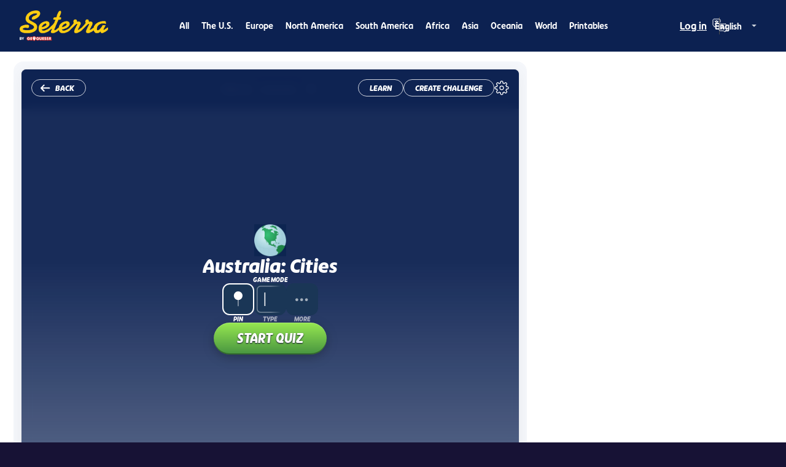

--- FILE ---
content_type: text/html; charset=utf-8
request_url: https://d3dyikigpu9kj3.cloudfront.net/vgp/3029
body_size: 32075
content:
<!DOCTYPE html><html lang="en"><head><meta charSet="utf-8" data-next-head=""/><meta name="viewport" content="width=device-width, initial-scale=1.0, maximum-scale=2.0, user-scalable=yes" data-next-head=""/><meta http-equiv="X-UA-Compatible" content="IE=edge" data-next-head=""/><meta name="mobile-web-app-capable" content="yes" data-next-head=""/><meta name="apple-mobile-web-app-capable" content="yes" data-next-head=""/><meta name="apple-mobile-web-app-status-bar-style" content="black" data-next-head=""/><link rel="canonical" href="https://www.geoguessr.com/vgp/3029" data-next-head=""/><link rel="alternate" hrefLang="x-default" href="https://www.geoguessr.com/vgp/3029" data-next-head=""/><link rel="alternate" hrefLang="en" href="https://www.geoguessr.com/vgp/3029" data-next-head=""/><link rel="alternate" hrefLang="de" href="https://www.geoguessr.com/de/vgp/3029" data-next-head=""/><link rel="alternate" hrefLang="es" href="https://www.geoguessr.com/es/vgp/3029" data-next-head=""/><link rel="alternate" hrefLang="fr" href="https://www.geoguessr.com/fr/vgp/3029" data-next-head=""/><link rel="alternate" hrefLang="it" href="https://www.geoguessr.com/it/vgp/3029" data-next-head=""/><link rel="alternate" hrefLang="nl" href="https://www.geoguessr.com/nl/vgp/3029" data-next-head=""/><link rel="alternate" hrefLang="pt" href="https://www.geoguessr.com/pt/vgp/3029" data-next-head=""/><link rel="alternate" hrefLang="sv" href="https://www.geoguessr.com/sv/vgp/3029" data-next-head=""/><link rel="alternate" hrefLang="tr" href="https://www.geoguessr.com/tr/vgp/3029" data-next-head=""/><link rel="alternate" hrefLang="ja" href="https://www.geoguessr.com/ja/vgp/3029" data-next-head=""/><link rel="alternate" hrefLang="pl" href="https://www.geoguessr.com/pl/vgp/3029" data-next-head=""/><link rel="alternate" hrefLang="ko" href="https://www.geoguessr.com/ko/vgp/3029" data-next-head=""/><meta property="og:url" content="https://www.geoguessr.com/vgp/3029" data-next-head=""/><meta property="og:type" content="website" data-next-head=""/><meta property="fb:app_id" content="547992028652920" data-next-head=""/><meta name="google-site-verification" content="PJAz-oDj_9ZfKXXIVUG9DqzrbTgvhfnEUCzePLFEH3w" data-next-head=""/><link rel="manifest" href="/static/manifest.json" data-next-head=""/><meta name="apple-itunes-app" content="app-id=1049876497" data-next-head=""/><link rel="apple-touch-icon" href="https://www.geoguessr.com/_next/static/media/geoguessr-57.413932d2.png" data-next-head=""/><link rel="apple-touch-icon" sizes="72x72" href="https://www.geoguessr.com/_next/static/media/geoguessr-72.567151a9.png" data-next-head=""/><link rel="apple-touch-icon" sizes="114x114" href="https://www.geoguessr.com/_next/static/media/geoguessr-114.818f0047.png" data-next-head=""/><title data-next-head="">Australia: Cities - Map Quiz Game - Seterra</title><meta name="title" property="og:title" content="Australia: Cities - Map Quiz Game - Seterra" data-next-head=""/><link rel="shortcut icon" href="https://www.geoguessr.com/_next/static/media/favicon-seterra.32cc6618.png" data-next-head=""/><meta property="og:image" content="https://www.geoguessr.com/images/resize:fit:1200:1200/gravity:ce/plain/seterra/game-thumbnail/3029.png" data-next-head=""/><meta name="twitter:image" content="https://www.geoguessr.com/images/resize:fit:1200:1200/gravity:ce/plain/seterra/game-thumbnail/3029.png" data-next-head=""/><meta property="og:description" name="og:description" content="When you’re memorizing major Australian cities, it’s good to know that most of them are located on the country’s east coast. Newcastle is situated 73 miles from Sydney, and another 383 miles north, you’ll find Brisbane. If you use this engaging map quiz game to work your way up the coastline, then learning most of the Australian cities will be a breeze! Once you get to Cairns in the north, this handy geography study aid will make identifying the remaining central and western cities a snap!" data-next-head=""/><meta name="description" content="When you’re memorizing major Australian cities, it’s good to know that most of them are located on the country’s east coast. Newcastle is situated 73 miles from Sydney, and another 383 miles north, you’ll find Brisbane. If you use this engaging map quiz game to work your way up the coastline, then learning most of the Australian cities will be a breeze! Once you get to Cairns in the north, this handy geography study aid will make identifying the remaining central and western cities a snap!" data-next-head=""/><link rel="preload" href="/_next/static/media/5c5cef9144c4b512.p.woff2" as="font" type="font/woff2" crossorigin="anonymous" data-next-font=""/><link rel="preload" href="/_next/static/media/91834d0333503699.p.woff2" as="font" type="font/woff2" crossorigin="anonymous" data-next-font=""/><link rel="preload" href="/_next/static/media/e60cf3890323bcc8.p.woff2" as="font" type="font/woff2" crossorigin="anonymous" data-next-font=""/><link rel="preload" href="/_next/static/media/061cd150cb04bec5.p.woff2" as="font" type="font/woff2" crossorigin="anonymous" data-next-font=""/><link rel="preload" href="/_next/static/media/bd20c39d18940cfa.p.woff2" as="font" type="font/woff2" crossorigin="anonymous" data-next-font=""/><link rel="preload" href="/_next/static/media/6eb92bfbcd23441c.p.woff2" as="font" type="font/woff2" crossorigin="anonymous" data-next-font=""/><link rel="preload" href="/_next/static/css/24ba395a0bab0dcc.css" as="style"/><link rel="preload" href="/_next/static/css/03500a91159d968b.css" as="style"/><link rel="preload" href="/_next/static/css/8c1e757b38d7fdcb.css" as="style"/><link rel="preload" href="/_next/static/css/f7fc00ff89d1513e.css" as="style"/><link rel="preload" href="/_next/static/css/f3d78ea8f8ccd3dd.css" as="style"/><link rel="preload" href="/_next/static/css/3f0db010a569e1d3.css" as="style"/><link rel="preload" href="/_next/static/css/14b44706988a7c09.css" as="style"/><link rel="preload" href="/_next/static/css/18082893c631191c.css" as="style"/><link rel="preload" href="/_next/static/css/5c9efb037a05b466.css" as="style"/><meta name="sentry-trace" content="d33a7e829e81c9d4fb19276d0514dcc1-35c8de75a7bd4d7f-0"/><meta name="baggage" content="sentry-environment=prod,sentry-release=b30b1c4b2109bbf39a0303dc96905557982ecc96,sentry-public_key=0305c837a48da2755394d00df34f4a91,sentry-trace_id=d33a7e829e81c9d4fb19276d0514dcc1,sentry-org_id=4508138072113152,sentry-sampled=false,sentry-sample_rand=0.22294637892360314,sentry-sample_rate=0.002"/><style>
						:root {
							--default-font: 'ggFont', sans-serif;
						}</style><noscript><iframe src="https://www.googletagmanager.com/ns.html?id=GTM-W5K3B7M" height="0" width="0" style="display:none;visibility:hidden"></iframe></noscript><script id="gtag-consent-mode" data-nscript="beforeInteractive">function gtag(){dataLayer.push(arguments)}window.dataLayer=window.dataLayer||[],gtag("consent","default",{ad_storage:"denied",ad_personalization:"denied",ad_user_data:"denied",analytics_storage:"denied",wait_for_update:1500});</script><script id="google-tag-manager" data-nscript="beforeInteractive">
							(function(w,d,s,l,i){w[l]=w[l]||[];w[l].push({'gtm.start':
							new Date().getTime(),event:'gtm.js'});var f=d.getElementsByTagName(s)[0],
							j=d.createElement(s),dl=l!='dataLayer'?'&l='+l:'';j.async=true;j.src=
							'https://www.googletagmanager.com/gtm.js?id='+i+dl;f.parentNode.insertBefore(j,f);
							})(window,document,'script','dataLayer','GTM-W5K3B7M');
						</script><script id="referrer" data-nscript="beforeInteractive">try{var r=document.referrer;if(r&&!sessionStorage.getItem("referrer")){sessionStorage.setItem("referrer",JSON.stringify(r.slice(0,1e3)));}}catch(e){}</script><link rel="stylesheet" href="/_next/static/css/24ba395a0bab0dcc.css" data-n-g=""/><link rel="stylesheet" href="/_next/static/css/03500a91159d968b.css" data-n-p=""/><link rel="stylesheet" href="/_next/static/css/8c1e757b38d7fdcb.css" data-n-p=""/><link rel="stylesheet" href="/_next/static/css/f7fc00ff89d1513e.css"/><link rel="stylesheet" href="/_next/static/css/f3d78ea8f8ccd3dd.css"/><link rel="stylesheet" href="/_next/static/css/3f0db010a569e1d3.css"/><link rel="stylesheet" href="/_next/static/css/14b44706988a7c09.css"/><link rel="stylesheet" href="/_next/static/css/18082893c631191c.css"/><link rel="stylesheet" href="/_next/static/css/5c9efb037a05b466.css"/><noscript data-n-css=""></noscript><script defer="" noModule="" src="/_next/static/chunks/polyfills-42372ed130431b0a.js"></script><script defer="" src="/_next/static/chunks/14924.669c3d2fa157bf18.js"></script><script src="/_next/static/chunks/webpack-57b19a3c137a288d.js" defer=""></script><script src="/_next/static/chunks/framework-ac03756face687d8.js" defer=""></script><script src="/_next/static/chunks/main-a13ae477ebb6dd02.js" defer=""></script><script src="/_next/static/chunks/pages/_app-3fe31f8f9e936f79.js" defer=""></script><script src="/_next/static/chunks/82398-3efca034381794c6.js" defer=""></script><script src="/_next/static/chunks/69910-6fc33ae6aecfc045.js" defer=""></script><script src="/_next/static/chunks/44251-a2d07e561ec82fd0.js" defer=""></script><script src="/_next/static/chunks/83161-c4ac212719954345.js" defer=""></script><script src="/_next/static/chunks/pages/vgp/%5BgameId%5D-a842f98f2cccfcb9.js" defer=""></script><script src="/_next/static/H7kSkY_oi8Lly6mAtAXYU/_buildManifest.js" defer=""></script><script src="/_next/static/H7kSkY_oi8Lly6mAtAXYU/_ssgManifest.js" defer=""></script></head><body><div id="__next"><style>
						:root {
							--default-font: 'ggFont', sans-serif;
						}</style><div class="seterra_root__NV8MT"><header class="header_root__tDHgF"><div class="header_inner__HPXZG"><a href="/quiz/seterra"><img alt="Seterra" loading="lazy" width="428" height="149" decoding="async" data-nimg="1" class="header_logotype__13WHb" style="color:transparent" srcSet="/_next/image?url=%2F_next%2Fstatic%2Fmedia%2Fgg-seterra-logo.11851a65.png&amp;w=640&amp;q=75 1x, /_next/image?url=%2F_next%2Fstatic%2Fmedia%2Fgg-seterra-logo.11851a65.png&amp;w=1080&amp;q=75 2x" src="/_next/image?url=%2F_next%2Fstatic%2Fmedia%2Fgg-seterra-logo.11851a65.png&amp;w=1080&amp;q=75"/></a><div class="header_hamburgerMenuButtonArea__SFmRi"><button id="hamburger-menu-button" class="mobile-menu-button_button__CqfoK"><svg width="24" height="22" viewBox="0 0 24 22" fill="none" xmlns="http://www.w3.org/2000/svg"><g class="mobile-menu-button_open__o2Tsz"><rect x="0" y="0" width="24" height="4" fill="white"></rect><rect x="0" y="9" width="24" height="4" fill="white"></rect><rect x="0" y="18" width="24" height="4" fill="white"></rect></g><g class="mobile-menu-button_close__KZu_1"><path d="M 2.5 0 L 24 19.5 L 21.5 22 L 0 2.5 Z" fill="white"></path><path d="M 21.5 0 L 24 2.5 L 2.5 22 L 0 19.5 Z" fill="white"></path></g></svg></button></div><div class="header_navigation__dj77Z"><div class="navigation_root__C6t6J"><nav class="navigation_inner__58RVJ"><a href="/quiz/seterra" class="next-link_anchor__CQUJ3 navigation_link__l_iv3">All</a><a href="/l/usa" class="next-link_anchor__CQUJ3 navigation_link__l_iv3">The U.S.</a><a href="/l/eur" class="next-link_anchor__CQUJ3 navigation_link__l_iv3">Europe</a><a href="/l/nam" class="next-link_anchor__CQUJ3 navigation_link__l_iv3">North America</a><a href="/l/sam" class="next-link_anchor__CQUJ3 navigation_link__l_iv3">South America</a><a href="/l/afr" class="next-link_anchor__CQUJ3 navigation_link__l_iv3">Africa</a><a href="/l/asi" class="next-link_anchor__CQUJ3 navigation_link__l_iv3">Asia</a><a href="/l/aus" class="next-link_anchor__CQUJ3 navigation_link__l_iv3">Oceania</a><a href="/l/wor" class="next-link_anchor__CQUJ3 navigation_link__l_iv3">World</a><a href="/l/pdf" class="next-link_anchor__CQUJ3 navigation_link__l_iv3">Printables</a></nav></div></div><div class="header_headerToolbar__f1iO_"><div class="header-toolbar_toolbar__fA5Hf"><div class="header-toolbar_toolbarItem__byPAR"><a href="/signin?target=%2Fvgp%2F3029" target="_self" class="next-link_anchor__CQUJ3 anchor_variantUnderline__ShPY8">Log in</a></div><div class="header-toolbar_toolbarItem__byPAR"><div class="language-selector_dropdownHeader__XEn_B"><div class="dropdown_dropdown__wa26a dropdown_variantTransparent__NkNbZ dropdown_sizeDefault__ASSue"><select id="language-selector" class="dropdown_select__2Ca4R dropdown_withIcon__nk33r" aria-label="Language selector"><option value="en" selected="">English</option><option value="sv">Svenska</option><option value="de">Deutsch</option><option value="es">Español</option><option value="fr">Français</option><option value="it">Italiano</option><option value="nl">Nederlands</option><option value="pt">Português</option><option value="tr">Türkçe</option><option value="ja">日本語</option><option value="pl">Polski</option><option value="ko">한국어</option></select><div class="dropdown_icon__m_V6z"><img alt="" loading="lazy" width="24" height="24" decoding="async" data-nimg="1" style="color:transparent" src="/_next/static/media/language.7cd9f1d2.svg"/></div><div class="dropdown_arrow__wWVpO"></div></div></div></div></div></div></div><div id="hamburger-navigation" class="header_hamburgerNavigation__oATKI header_hide__ftbxU"><div class="hamburger-navigation_root__ql5Iv"><nav class="hamburger-navigation_inner__h6fQI"><a href="/quiz/seterra" class="next-link_anchor__CQUJ3 hamburger-navigation_link__DzsXN">All</a><a href="/l/usa" class="next-link_anchor__CQUJ3 hamburger-navigation_link__DzsXN">The U.S.</a><a href="/l/eur" class="next-link_anchor__CQUJ3 hamburger-navigation_link__DzsXN">Europe</a><a href="/l/nam" class="next-link_anchor__CQUJ3 hamburger-navigation_link__DzsXN">North America</a><a href="/l/sam" class="next-link_anchor__CQUJ3 hamburger-navigation_link__DzsXN">South America</a><a href="/l/afr" class="next-link_anchor__CQUJ3 hamburger-navigation_link__DzsXN">Africa</a><a href="/l/asi" class="next-link_anchor__CQUJ3 hamburger-navigation_link__DzsXN">Asia</a><a href="/l/aus" class="next-link_anchor__CQUJ3 hamburger-navigation_link__DzsXN">Oceania</a><a href="/l/wor" class="next-link_anchor__CQUJ3 hamburger-navigation_link__DzsXN">World</a><a href="/l/pdf" class="next-link_anchor__CQUJ3 hamburger-navigation_link__DzsXN">Printables</a></nav><div class="hamburger-navigation_toolbar___Eya9"><div class="header-toolbar_toolbar__fA5Hf"><div class="header-toolbar_toolbarItem__byPAR"><a href="/signin?target=%2Fvgp%2F3029" target="_self" class="next-link_anchor__CQUJ3 anchor_variantUnderline__ShPY8">Log in</a></div><div class="header-toolbar_toolbarItem__byPAR"><div class="language-selector_dropdownHeader__XEn_B"><div class="dropdown_dropdown__wa26a dropdown_variantTransparent__NkNbZ dropdown_sizeDefault__ASSue"><select id="language-selector" class="dropdown_select__2Ca4R dropdown_withIcon__nk33r" aria-label="Language selector"><option value="en" selected="">English</option><option value="sv">Svenska</option><option value="de">Deutsch</option><option value="es">Español</option><option value="fr">Français</option><option value="it">Italiano</option><option value="nl">Nederlands</option><option value="pt">Português</option><option value="tr">Türkçe</option><option value="ja">日本語</option><option value="pl">Polski</option><option value="ko">한국어</option></select><div class="dropdown_icon__m_V6z"><img alt="" loading="lazy" width="24" height="24" decoding="async" data-nimg="1" style="color:transparent" src="/_next/static/media/language.7cd9f1d2.svg"/></div><div class="dropdown_arrow__wWVpO"></div></div></div></div></div></div></div></div></header><div class="seterra_content__nGh5_"><aside class="seterra_sidebarLeft__wQo_r seterra_sidebar__p6xf1 seterra_adContainerLeft__zTLsS"><div class="ad_wrapper__3DZ7k"><div class="ad_verticalAd__ntDiP ad_fixedHeight__slMm7"><div id="gg-seterra_sidebar_left_a"></div></div></div></aside><main class="seterra_main__mwfLw"><div class="game-container_sizeMedium__ZYDZN"><div class="game-container_content__VkRyQ"><div class="game-container_backgroundCard__k_11p"><div class="game-page_gameAreaWrapper__Faj76"><div class="game-area_gameWrapper__QWih6"><div class="game-overlay_wrapper__egT_7"><div class="game-overlay_header__3T9Qo"><div class="game-overlay_backButton__alC8I"><a href="/l/aus" class="next-link_anchor__CQUJ3 button_link__LWagc button_variantSecondary__hvM_F button_sizeSmall__MB_qj"><div class="button_wrapper__zayJ3"><span class="button_icon__qFeMJ"><img alt="Back" loading="lazy" width="16" height="12" decoding="async" data-nimg="1" class="game-overlay_backIcon___i0vu" style="color:transparent" src="/_next/static/media/arrow-left.e1412564.svg"/></span><span class="button_label__ERkjz">Back</span></div></a></div><div class="game-overlay_headerRight__7MoJS"><button type="button" class="button_button__aR6_e button_variantSecondary__hvM_F button_sizeSmall__MB_qj"><div class="button_wrapper__zayJ3"><span class="button_label__ERkjz">Learn</span></div></button><div data-qa="function-lock" class="function-lock_root__qKWDl"><div class="overlay_overlay__PxlL5 overlay_backgroundTint__Xpkol overlay_borderRadiusSmall__7_HkD"><img alt="" loading="lazy" width="24" height="24" decoding="async" data-nimg="1" style="color:transparent" src="/_next/static/media/lock-gold.a2cb7d31.svg"/><div class="overlay_message__ldLDk">Upgrade your account to access this feature</div></div><div class="function-lock_blurWrapper__NlD1J" style="filter:blur(0rem)"><a href="/quiz/seterra/challenge/create/3029" class="next-link_anchor__CQUJ3 button_link__LWagc button_variantSecondary__hvM_F button_sizeSmall__MB_qj" data-qa="seterra-create-challenge"><div class="button_wrapper__zayJ3"><span class="button_label__ERkjz">Create challenge</span></div></a></div></div><button class="settings-button_settingsButton__uLBph" title="Settings"><img alt="" loading="lazy" width="24" height="24" decoding="async" data-nimg="1" class="settings-button_cog__OxcaZ" style="color:transparent" src="/_next/static/media/settings.1e0798d6.svg"/></button></div></div><div class="game-overlay_content__7DNHt"><div class="game-overlay_contentInner__Ey33r"><div class="game-overlay_globeAndTitle__oU13d"><img alt="Globe" loading="lazy" width="52" height="52" decoding="async" data-nimg="1" style="color:transparent" srcSet="/_next/image?url=%2F_next%2Fstatic%2Fmedia%2Fglobe.0fda9a55.webp&amp;w=64&amp;q=75 1x, /_next/image?url=%2F_next%2Fstatic%2Fmedia%2Fglobe.0fda9a55.webp&amp;w=128&amp;q=75 2x" src="/_next/image?url=%2F_next%2Fstatic%2Fmedia%2Fglobe.0fda9a55.webp&amp;w=128&amp;q=75"/><h1 style="--fs:var(--font-size-30);--lh:var(--line-height-30);--xs-fs:var(--font-size-20);--xs-lh:var(--line-height-20);--sm-fs:var(--font-size-20);--sm-lh:var(--line-height-20)" class="headline_heading__2lf9L shared_whiteVariant__BKF94 shared_boldWeight__U2puG headline_italic__yzx0R">Australia: Cities</h1></div><div class="game-overlay-game-mode-picker_wrapper__wsmkY"><label style="--fs:var(--font-size-10);--lh:var(--line-height-10)" class="label_label__9xkbh shared_whiteVariant__BKF94 shared_boldWeight__U2puG label_italic__LM62Y label_uppercase__DTBcv">Game mode</label><div class="game-overlay-game-mode-picker_modes__7QHER"><div class="game-overlay-game-mode-button_wrapper__5Xib3"><button data-qa="game-mode-picker-button-Pin" class="game-overlay-game-mode-button_background__KOhKC game-overlay-game-mode-button_selected__VjuIN"><img alt="pin" loading="lazy" width="64" height="64" decoding="async" data-nimg="1" class="game-overlay-game-mode-button_icon__al9eC" style="color:transparent" src="/_next/static/media/pin.ebabf5e2.svg"/></button><div class="game-overlay-game-mode-button_selectedText__PABR8"><label style="--fs:var(--font-size-10);--lh:var(--line-height-10)" class="label_label__9xkbh shared_boldWeight__U2puG label_italic__LM62Y label_uppercase__DTBcv">Pin</label></div></div><div class="game-overlay-game-mode-button_wrapper__5Xib3"><button data-qa="game-mode-picker-button-Type" class="game-overlay-game-mode-button_background__KOhKC"><img alt="pin" loading="lazy" width="64" height="64" decoding="async" data-nimg="1" class="game-overlay-game-mode-button_icon__al9eC" style="color:transparent" src="/_next/static/media/type.2522f51e.svg"/></button><div class=""><label style="--fs:var(--font-size-10);--lh:var(--line-height-10)" class="label_label__9xkbh shared_boldWeight__U2puG label_italic__LM62Y label_uppercase__DTBcv">Type</label></div></div><div class="game-overlay-game-mode-button_wrapper__5Xib3"><button data-qa="game-mode-picker-button-More" class="game-overlay-game-mode-button_background__KOhKC"><img alt="pin" loading="lazy" width="64" height="64" decoding="async" data-nimg="1" class="game-overlay-game-mode-button_icon__al9eC" style="color:transparent" src="/_next/static/media/more.f629c41c.svg"/></button><div class=""><label style="--fs:var(--font-size-10);--lh:var(--line-height-10)" class="label_label__9xkbh shared_boldWeight__U2puG label_italic__LM62Y label_uppercase__DTBcv">More</label></div></div></div></div><button data-qa="start-quiz-button" type="button" class="button_button__aR6_e button_variantPrimary__u3WzI button_sizeLarge__nKm9V"><div class="button_wrapper__zayJ3"><span class="button_label__ERkjz">Start quiz</span></div></button></div></div></div><div class="game-area_mapWrapper__PyvIb"><div data-qa="game-map-header" class="game-header_root__EyjJc game-header_rootPlay__Upl_P"><span class="game-header_left__Psq9Q"><label style="--fs:var(--font-size-14);--lh:var(--line-height-14)" class="label_label__9xkbh shared_whiteVariant__BKF94 shared_boldWeight__U2puG label_italic__LM62Y label_uppercase__DTBcv">0 / 0</label><span class="game-header_divider__RvPb5"></span><label style="--fs:var(--font-size-14);--lh:var(--line-height-14)" class="label_label__9xkbh shared_whiteVariant__BKF94 shared_boldWeight__U2puG label_italic__LM62Y label_uppercase__DTBcv">0%</label></span><span></span><span class="game-header_right__fo5yQ"><button class="game-header_quitGameButton__zTYUz"><img alt="" loading="lazy" width="24" height="24" decoding="async" data-nimg="1" style="color:transparent" src="/_next/static/media/cross.a717cc3b.svg"/></button></span></div><div class="game-area_gameArea__G2ABs"><div class="game-map_loading__gLtiX"></div></div></div><div></div></div></div><section data-qa="area-list" data-area-ids="CITY_ADELAIDE,CITY_ALICESPRINGS,CITY_BRISBANE,CITY_CAIMS,CITY_CANBERRA,CITY_DARWIN,CITY_HOBART,CITY_KALGOORLIEBOULDER,CITY_MELBOURNE,CITY_NEWCASTLE,CITY_PERTH,CITY_PORTHEDLAND,CITY_SYDNEY,CITY_TOWNSVILLE" data-area-labels="Adelaide,Alice Springs,Brisbane,Cairns,Canberra,Darwin,Hobart,Kalgoorlie-Boulder,Melbourne,Newcastle,Perth,Port Hedland,Sydney,Townsville" class="area-list_section__lcD0H"><img alt="" loading="lazy" width="40" height="16" decoding="async" data-nimg="1" class="area-list_image__G_Ab3" style="color:transparent" src="https://www.geoguessr.com/images/resize:fit:0:32/gravity:ce/plain/seterra/game-flag/flag-austral.png"/><ul class="area-list_list__DXqTw"><li class="area-list_listItem__FRWCo">Adelaide</li><li class="area-list_listItem__FRWCo">Alice Springs</li><li class="area-list_listItem__FRWCo">Brisbane</li><li class="area-list_listItem__FRWCo">Cairns</li><li class="area-list_listItem__FRWCo">Canberra</li><li class="area-list_listItem__FRWCo">Darwin</li><li class="area-list_listItem__FRWCo">Hobart</li><li class="area-list_listItem__FRWCo">Kalgoorlie-Boulder</li><li class="area-list_listItem__FRWCo">Melbourne</li><li class="area-list_listItem__FRWCo">Newcastle</li><li class="area-list_listItem__FRWCo">Perth</li><li class="area-list_listItem__FRWCo">Port Hedland</li><li class="area-list_listItem__FRWCo">Sydney</li><li class="area-list_listItem__FRWCo">Townsville</li></ul></section><div class="game-page_belowMap__OLPA7"><p>When you’re memorizing major Australian cities, it’s good to know that most of them are located on the country’s east coast. Newcastle is situated 73 miles from Sydney, and another 383 miles north, you’ll find Brisbane. If you use this engaging map quiz game to work your way up the coastline, then learning most of the Australian cities will be a breeze! Once you get to Cairns in the north, this handy geography study aid will make identifying the remaining central and western cities a snap!</p><div data-qa="highscore" class="highscore_root__5AF9m"><h2 class="highscore_heading__mqofP">Your high score (Pin)</h2><p class="highscore_noResultsText__Lsbks">Log in to save your results.</p></div></div><div class="language-list_root__uHQD6"><h3 style="--fs:var(--font-size-18);--lh:var(--line-height-18)" class="headline_heading__2lf9L shared_boldWeight__U2puG headline_italic__yzx0R">The game is available in the following <!-- -->14<!-- --> languages</h3><ul class="language-list_list__vKyJk"><li><a href="/vgp/3029?locale=da" class="next-link_anchor__CQUJ3" title="Dansk (Danish)"></a></li><li><a href="/vgp/3029?locale=de" class="next-link_anchor__CQUJ3" title="Deutsch (German)"></a></li><li><a href="/vgp/3029?locale=en" class="next-link_anchor__CQUJ3" title="English (English)"></a></li><li><a href="/vgp/3029?locale=es" class="next-link_anchor__CQUJ3" title="Español (Spanish)"></a></li><li><a href="/vgp/3029?locale=fr" class="next-link_anchor__CQUJ3" title="Français (French)"></a></li><li><a href="/vgp/3029?locale=it" class="next-link_anchor__CQUJ3" title="Italiano (Italian)"></a></li><li><a href="/vgp/3029?locale=nl" class="next-link_anchor__CQUJ3" title="Nederlands (Dutch)"></a></li><li><a href="/vgp/3029?locale=nb" class="next-link_anchor__CQUJ3" title="Norsk bokmål (Norwegian Bokmål)"></a></li><li><a href="/vgp/3029?locale=pl" class="next-link_anchor__CQUJ3" title="Polski (Polish)"></a></li><li><a href="/vgp/3029?locale=ro" class="next-link_anchor__CQUJ3" title="Română (Romanian)"></a></li><li><a href="/vgp/3029?locale=sk" class="next-link_anchor__CQUJ3" title="Slovenčina (Slovak)"></a></li><li><a href="/vgp/3029?locale=fi" class="next-link_anchor__CQUJ3" title="Suomi (Finnish)"></a></li><li><a href="/vgp/3029?locale=sv" class="next-link_anchor__CQUJ3" title="Svenska (Swedish)"></a></li><li><a href="/vgp/3029?locale=zh" class="next-link_anchor__CQUJ3" title="中文 (Chinese)"></a></li></ul></div><article><h2 class="games-list_title__tALxK">Map Games</h2><div class="games-list_linkList__WL3AQ"><ul><li class="games-list_linkItem__YHl_Y"><div class="games-list_image__1FTIM"><img alt="" loading="lazy" width="40" height="16" decoding="async" data-nimg="1" style="color:transparent" src="https://www.geoguessr.com/images/resize:fit:0:32/gravity:ce/plain/seterra/game-flag/flag-oceania.png"/></div><a href="/vgp/3341" class="next-link_anchor__CQUJ3">Oceania: Countries</a></li><li class="games-list_linkItem__YHl_Y"><div class="games-list_image__1FTIM"><img alt="" loading="lazy" width="40" height="16" decoding="async" data-nimg="1" style="color:transparent" src="https://www.geoguessr.com/images/resize:fit:0:32/gravity:ce/plain/seterra/game-flag/flag-oceania.png"/></div><a href="/vgp/3128" class="next-link_anchor__CQUJ3">Oceania: Countries and Territories</a></li><li class="games-list_linkItem__YHl_Y"><div class="games-list_image__1FTIM"><img alt="" loading="lazy" width="40" height="16" decoding="async" data-nimg="1" style="color:transparent" src="https://www.geoguessr.com/images/resize:fit:0:32/gravity:ce/plain/seterra/game-flag/flag-oceania.png"/></div><a href="/vgp/3216" class="next-link_anchor__CQUJ3">Oceania: Capitals of Countries and Territories</a></li><li class="games-list_linkItem__YHl_Y"><div class="games-list_image__1FTIM"><img alt="" loading="lazy" width="40" height="16" decoding="async" data-nimg="1" style="color:transparent" src="https://www.geoguessr.com/images/resize:fit:0:32/gravity:ce/plain/seterra/game-flag/flag-oceania.png"/></div><a href="/vgp/3445" class="next-link_anchor__CQUJ3">Oceania: Capitals</a></li></ul></div></article><article><h2 class="games-list_title__tALxK">Map Games (Individual Countries)</h2><div class="games-list_linkList__WL3AQ"><ul><li class="games-list_linkItem__YHl_Y"><div class="games-list_image__1FTIM"><img alt="" loading="lazy" width="40" height="16" decoding="async" data-nimg="1" style="color:transparent" src="https://www.geoguessr.com/images/resize:fit:0:32/gravity:ce/plain/seterra/game-flag/flag-austral.png"/></div><a href="/vgp/3031" class="next-link_anchor__CQUJ3">Australia and New Zealand: Cities</a></li><li class="games-list_linkItem__YHl_Y"><div class="games-list_image__1FTIM"><img alt="" loading="lazy" width="40" height="16" decoding="async" data-nimg="1" style="color:transparent" src="https://www.geoguessr.com/images/resize:fit:0:32/gravity:ce/plain/seterra/game-flag/flag-austral.png"/></div><a href="/vgp/3766" class="next-link_anchor__CQUJ3">Australia: Capitals of States and Territories</a></li><li class="games-list_linkItem__YHl_Y"><div class="games-list_image__1FTIM"><img alt="" loading="lazy" width="40" height="16" decoding="async" data-nimg="1" style="color:transparent" src="https://www.geoguessr.com/images/resize:fit:0:32/gravity:ce/plain/seterra/game-flag/flag-austral.png"/></div><a href="/vgp/3029" class="next-link_anchor__CQUJ3">Australia: Cities</a></li><li class="games-list_linkItem__YHl_Y"><div class="games-list_image__1FTIM"><img alt="" loading="lazy" width="40" height="16" decoding="async" data-nimg="1" style="color:transparent" src="https://www.geoguessr.com/images/resize:fit:0:32/gravity:ce/plain/seterra/game-flag/flag-austral.png"/></div><a href="/vgp/3770" class="next-link_anchor__CQUJ3">Australia: Cities (Difficult Version)</a></li><li class="games-list_linkItem__YHl_Y"><div class="games-list_image__1FTIM"><img alt="" loading="lazy" width="40" height="16" decoding="async" data-nimg="1" style="color:transparent" src="https://www.geoguessr.com/images/resize:fit:0:32/gravity:ce/plain/seterra/game-flag/flag-austral.png"/></div><a href="/vgp/3595" class="next-link_anchor__CQUJ3">Australia: Greater Adelaide Area</a></li><li class="games-list_linkItem__YHl_Y"><div class="games-list_image__1FTIM"><img alt="" loading="lazy" width="40" height="16" decoding="async" data-nimg="1" style="color:transparent" src="https://www.geoguessr.com/images/resize:fit:0:32/gravity:ce/plain/seterra/game-flag/flag-austral.png"/></div><a href="/vgp/3587" class="next-link_anchor__CQUJ3">Australia: Greater Melbourne Area</a></li><li class="games-list_linkItem__YHl_Y"><div class="games-list_image__1FTIM"><img alt="" loading="lazy" width="40" height="16" decoding="async" data-nimg="1" style="color:transparent" src="https://www.geoguessr.com/images/resize:fit:0:32/gravity:ce/plain/seterra/game-flag/flag-austral.png"/></div><a href="/vgp/3594" class="next-link_anchor__CQUJ3">Australia: Greater Perth Area</a></li><li class="games-list_linkItem__YHl_Y"><div class="games-list_image__1FTIM"><img alt="" loading="lazy" width="40" height="16" decoding="async" data-nimg="1" style="color:transparent" src="https://www.geoguessr.com/images/resize:fit:0:32/gravity:ce/plain/seterra/game-flag/flag-austral.png"/></div><a href="/vgp/3584" class="next-link_anchor__CQUJ3">Australia: Greater Sydney Area</a></li><li class="games-list_linkItem__YHl_Y"><div class="games-list_image__1FTIM"><img alt="" loading="lazy" width="40" height="16" decoding="async" data-nimg="1" style="color:transparent" src="https://www.geoguessr.com/images/resize:fit:0:32/gravity:ce/plain/seterra/game-flag/flag-austral.png"/></div><a href="/vgp/3585" class="next-link_anchor__CQUJ3">Australia: New South Wales</a></li><li class="games-list_linkItem__YHl_Y"><div class="games-list_image__1FTIM"><img alt="" loading="lazy" width="40" height="16" decoding="async" data-nimg="1" style="color:transparent" src="https://www.geoguessr.com/images/resize:fit:0:32/gravity:ce/plain/seterra/game-flag/flag-austral.png"/></div><a href="/vgp/3588" class="next-link_anchor__CQUJ3">Australia: Northern Territory</a></li><li class="games-list_linkItem__YHl_Y"><div class="games-list_image__1FTIM"><img alt="" loading="lazy" width="40" height="16" decoding="async" data-nimg="1" style="color:transparent" src="https://www.geoguessr.com/images/resize:fit:0:32/gravity:ce/plain/seterra/game-flag/flag-austral.png"/></div><a href="/vgp/3455" class="next-link_anchor__CQUJ3">Australia: Physical Features</a></li><li class="games-list_linkItem__YHl_Y"><div class="games-list_image__1FTIM"><img alt="" loading="lazy" width="40" height="16" decoding="async" data-nimg="1" style="color:transparent" src="https://www.geoguessr.com/images/resize:fit:0:32/gravity:ce/plain/seterra/game-flag/flag-austral.png"/></div><a href="/vgp/3591" class="next-link_anchor__CQUJ3">Australia: Queensland</a></li><li class="games-list_linkItem__YHl_Y"><div class="games-list_image__1FTIM"><img alt="" loading="lazy" width="40" height="16" decoding="async" data-nimg="1" style="color:transparent" src="https://www.geoguessr.com/images/resize:fit:0:32/gravity:ce/plain/seterra/game-flag/flag-austral.png"/></div><a href="/vgp/3596" class="next-link_anchor__CQUJ3">Australia: South Australia</a></li><li class="games-list_linkItem__YHl_Y"><div class="games-list_image__1FTIM"><img alt="" loading="lazy" width="40" height="16" decoding="async" data-nimg="1" style="color:transparent" src="https://www.geoguessr.com/images/resize:fit:0:32/gravity:ce/plain/seterra/game-flag/flag-austral.png"/></div><a href="/vgp/3060" class="next-link_anchor__CQUJ3">Australia: States and Territories</a></li><li class="games-list_linkItem__YHl_Y"><div class="games-list_image__1FTIM"><img alt="" loading="lazy" width="40" height="16" decoding="async" data-nimg="1" style="color:transparent" src="https://www.geoguessr.com/images/resize:fit:0:32/gravity:ce/plain/seterra/game-flag/flag-austral.png"/></div><a href="/vgp/3061" class="next-link_anchor__CQUJ3">Australia: Surrounding Countries</a></li><li class="games-list_linkItem__YHl_Y"><div class="games-list_image__1FTIM"><img alt="" loading="lazy" width="40" height="16" decoding="async" data-nimg="1" style="color:transparent" src="https://www.geoguessr.com/images/resize:fit:0:32/gravity:ce/plain/seterra/game-flag/flag-austral.png"/></div><a href="/vgp/3592" class="next-link_anchor__CQUJ3">Australia: Tasmania</a></li><li class="games-list_linkItem__YHl_Y"><div class="games-list_image__1FTIM"><img alt="" loading="lazy" width="40" height="16" decoding="async" data-nimg="1" style="color:transparent" src="https://www.geoguessr.com/images/resize:fit:0:32/gravity:ce/plain/seterra/game-flag/flag-austral.png"/></div><a href="/vgp/3586" class="next-link_anchor__CQUJ3">Australia: Victoria</a></li><li class="games-list_linkItem__YHl_Y"><div class="games-list_image__1FTIM"><img alt="" loading="lazy" width="40" height="16" decoding="async" data-nimg="1" style="color:transparent" src="https://www.geoguessr.com/images/resize:fit:0:32/gravity:ce/plain/seterra/game-flag/flag-austral.png"/></div><a href="/vgp/3593" class="next-link_anchor__CQUJ3">Australia: Western Australia</a></li><li class="games-list_linkItem__YHl_Y"><div class="games-list_image__1FTIM"><img alt="" loading="lazy" width="40" height="16" decoding="async" data-nimg="1" style="color:transparent" src="https://www.geoguessr.com/images/resize:fit:0:32/gravity:ce/plain/seterra/game-flag/flag-fiji.png"/></div><a href="/vgp/3712" class="next-link_anchor__CQUJ3">Fiji: Divisions and Dependencies</a></li><li class="games-list_linkItem__YHl_Y"><div class="games-list_image__1FTIM"><img alt="" loading="lazy" width="40" height="16" decoding="async" data-nimg="1" style="color:transparent" src="https://www.geoguessr.com/images/resize:fit:0:32/gravity:ce/plain/seterra/game-flag/flag-fiji.png"/></div><a href="/vgp/3713" class="next-link_anchor__CQUJ3">Fiji: Provinces and Dependencies</a></li><li class="games-list_linkItem__YHl_Y"><div class="games-list_image__1FTIM"><img alt="" loading="lazy" width="40" height="16" decoding="async" data-nimg="1" style="color:transparent" src="https://www.geoguessr.com/images/resize:fit:0:32/gravity:ce/plain/seterra/game-flag/flag-marshall-islands.png"/></div><a href="/vgp/3730" class="next-link_anchor__CQUJ3">Marshall Islands: Atolls and Islands</a></li><li class="games-list_linkItem__YHl_Y"><div class="games-list_image__1FTIM"><img alt="" loading="lazy" width="40" height="16" decoding="async" data-nimg="1" style="color:transparent" src="https://www.geoguessr.com/images/resize:fit:0:32/gravity:ce/plain/seterra/game-flag/flag-marshall-islands.png"/></div><a href="/vgp/3729" class="next-link_anchor__CQUJ3">Marshall Islands: Municipalities</a></li><li class="games-list_linkItem__YHl_Y"><div class="games-list_image__1FTIM"><img alt="" loading="lazy" width="40" height="16" decoding="async" data-nimg="1" style="color:transparent" src="https://www.geoguessr.com/images/resize:fit:0:32/gravity:ce/plain/seterra/game-flag/flag-newzealand.png"/></div><a href="/vgp/3332" class="next-link_anchor__CQUJ3">New Zealand: Cities</a></li><li class="games-list_linkItem__YHl_Y"><div class="games-list_image__1FTIM"><img alt="" loading="lazy" width="40" height="16" decoding="async" data-nimg="1" style="color:transparent" src="https://www.geoguessr.com/images/resize:fit:0:32/gravity:ce/plain/seterra/game-flag/flag-newzealand.png"/></div><a href="/vgp/3177" class="next-link_anchor__CQUJ3">New Zealand: Regions</a></li><li class="games-list_linkItem__YHl_Y"><div class="games-list_image__1FTIM"><img alt="" loading="lazy" width="40" height="16" decoding="async" data-nimg="1" style="color:transparent" src="https://www.geoguessr.com/images/resize:fit:0:32/gravity:ce/plain/seterra/game-flag/flag-palau.png"/></div><a href="/vgp/3728" class="next-link_anchor__CQUJ3">Palau: States</a></li><li class="games-list_linkItem__YHl_Y"><div class="games-list_image__1FTIM"><img alt="" loading="lazy" width="40" height="16" decoding="async" data-nimg="1" style="color:transparent" src="https://www.geoguessr.com/images/resize:fit:0:32/gravity:ce/plain/seterra/game-flag/flag-papua-new-guinea.png"/></div><a href="/vgp/3609" class="next-link_anchor__CQUJ3">Papua New Guinea: Regions and Provinces</a></li><li class="games-list_linkItem__YHl_Y"><div class="games-list_image__1FTIM"><img alt="" loading="lazy" width="40" height="16" decoding="async" data-nimg="1" style="color:transparent" src="https://www.geoguessr.com/images/resize:fit:0:32/gravity:ce/plain/seterra/game-flag/flag-samoa.png"/></div><a href="/vgp/3726" class="next-link_anchor__CQUJ3">Samoa: Districts</a></li><li class="games-list_linkItem__YHl_Y"><div class="games-list_image__1FTIM"><img alt="" loading="lazy" width="40" height="16" decoding="async" data-nimg="1" style="color:transparent" src="https://www.geoguessr.com/images/resize:fit:0:32/gravity:ce/plain/seterra/game-flag/flag-solomon-islands.png"/></div><a href="/vgp/3725" class="next-link_anchor__CQUJ3">Solomon Islands: Provinces and Territories</a></li><li class="games-list_linkItem__YHl_Y"><div class="games-list_image__1FTIM"><img alt="" loading="lazy" width="40" height="16" decoding="async" data-nimg="1" style="color:transparent" src="https://www.geoguessr.com/images/resize:fit:0:32/gravity:ce/plain/seterra/game-flag/flag-tonga.png"/></div><a href="/vgp/3738" class="next-link_anchor__CQUJ3">Tonga: Administrative Divisions</a></li><li class="games-list_linkItem__YHl_Y"><div class="games-list_image__1FTIM"><img alt="" loading="lazy" width="40" height="16" decoding="async" data-nimg="1" style="color:transparent" src="https://www.geoguessr.com/images/resize:fit:0:32/gravity:ce/plain/seterra/game-flag/flag-vanuatu.png"/></div><a href="/vgp/3727" class="next-link_anchor__CQUJ3">Vanuatu: Provinces</a></li></ul></div></article><article><h2 class="games-list_title__tALxK">Flag Games</h2><div class="games-list_linkList__WL3AQ"><ul><li class="games-list_linkItem__YHl_Y"><div class="games-list_image__1FTIM"><img alt="" loading="lazy" width="40" height="16" decoding="async" data-nimg="1" style="color:transparent" src="https://www.geoguessr.com/images/resize:fit:0:32/gravity:ce/plain/seterra/game-flag/flag-oceania.png"/></div><a href="/fl/2098" class="next-link_anchor__CQUJ3">Oceania: Country Outlines</a></li><li class="games-list_linkItem__YHl_Y"><div class="games-list_image__1FTIM"><img alt="" loading="lazy" width="40" height="16" decoding="async" data-nimg="1" style="color:transparent" src="https://www.geoguessr.com/images/resize:fit:0:32/gravity:ce/plain/seterra/game-flag/flag-oceania.png"/></div><a href="/fl/2018" class="next-link_anchor__CQUJ3">Oceania: Flags</a></li><li class="games-list_linkItem__YHl_Y"><div class="games-list_image__1FTIM"><img alt="" loading="lazy" width="40" height="16" decoding="async" data-nimg="1" style="color:transparent" src="https://www.geoguessr.com/images/resize:fit:0:32/gravity:ce/plain/seterra/game-flag/flag-oceania.png"/></div><a href="/fl/2058" class="next-link_anchor__CQUJ3">Oceania: Flags of Countries and Territories</a></li><li class="games-list_linkItem__YHl_Y"><div class="games-list_image__1FTIM"><img alt="" loading="lazy" width="40" height="16" decoding="async" data-nimg="1" style="color:transparent" src="https://www.geoguessr.com/images/resize:fit:0:32/gravity:ce/plain/seterra/game-flag/flag-austral.png"/></div><a href="/fl/2049" class="next-link_anchor__CQUJ3">Australia: Flags</a></li></ul></div></article><article><h2 class="games-list_title__tALxK">Printables</h2><div class="games-list_linkList__WL3AQ"><ul><li class="games-list_linkItem__YHl_Y"><div class="games-list_image__1FTIM"><img alt="" loading="lazy" width="40" height="16" decoding="async" data-nimg="1" style="color:transparent" src="https://www.geoguessr.com/images/resize:fit:0:32/gravity:ce/plain/seterra/game-flag/flag-oceania.png"/></div><a href="/pdf/4128" class="next-link_anchor__CQUJ3">Oceania: Countries and Territories Printables</a></li><li class="games-list_linkItem__YHl_Y"><div class="games-list_image__1FTIM"><img alt="" loading="lazy" width="40" height="16" decoding="async" data-nimg="1" style="color:transparent" src="https://www.geoguessr.com/images/resize:fit:0:32/gravity:ce/plain/seterra/game-flag/flag-austral.png"/></div><a href="/pdf/4061" class="next-link_anchor__CQUJ3">Australia: Surrounding Countries Printables</a></li></ul></div></article></div></div></div></main><aside class="seterra_sidebarRight__bXW1x seterra_sidebar__p6xf1 seterra_adContainerRight__lDew4"><div class="seterra_videoAd__VMlAg"><div class="ad_wrapper__3DZ7k"><div class="ad_verticalAd__ntDiP ad_fixedHeight__slMm7"><div id="adngin-gg-seterra_nvu-and-float-0"></div></div></div></div><div class="ad_wrapper__3DZ7k"><div class="ad_verticalAd__ntDiP ad_fixedHeight__slMm7"><div id="adngin-gg-seterra_sidebar_right-0"></div></div></div><div class="ad_wrapper__3DZ7k"><div class="ad_verticalAd__ntDiP ad_fixedHeight__slMm7"><div id="adngin-gg-seterra_sidebar_right_2-0"></div></div></div></aside></div><footer class="footer_root__wR7Ju"><div class="footer_inner__P6CpE"><div><h2>About</h2><div><div class="footer_link__Z4ZZK"><a href="/support/faq#seterra" class="next-link_anchor__CQUJ3 anchor_variantNoUnderline__wGK5S">Contact us</a></div><div class="footer_link__Z4ZZK"><a href="https://geoguessr.zendesk.com/hc/en-us/categories/14501074520081-Seterra" class="next-link_anchor__CQUJ3 anchor_variantNoUnderline__wGK5S">FAQ</a></div><div class="footer_link__Z4ZZK"><a href="/pro" class="next-link_anchor__CQUJ3 anchor_variantNoUnderline__wGK5S">Pricing</a></div><div class="footer_link__Z4ZZK"><a href="/terms" class="next-link_anchor__CQUJ3 anchor_variantNoUnderline__wGK5S">Terms &amp; conditions</a></div><div class="footer_link__Z4ZZK"><a href="/privacy" class="next-link_anchor__CQUJ3 anchor_variantNoUnderline__wGK5S">Privacy policy</a></div></div></div><div><h2>Games</h2><div class="footer_games__bRcnu"><div class="footer_link__Z4ZZK"><a href="/quiz/seterra" class="next-link_anchor__CQUJ3 anchor_variantNoUnderline__wGK5S">All</a></div><div class="footer_link__Z4ZZK"><a href="/l/usa" class="next-link_anchor__CQUJ3 anchor_variantNoUnderline__wGK5S">The U.S.</a></div><div class="footer_link__Z4ZZK"><a href="/l/eur" class="next-link_anchor__CQUJ3 anchor_variantNoUnderline__wGK5S">Europe</a></div><div class="footer_link__Z4ZZK"><a href="/l/nam" class="next-link_anchor__CQUJ3 anchor_variantNoUnderline__wGK5S">North America</a></div><div class="footer_link__Z4ZZK"><a href="/l/sam" class="next-link_anchor__CQUJ3 anchor_variantNoUnderline__wGK5S">South America</a></div><div class="footer_link__Z4ZZK"><a href="/l/afr" class="next-link_anchor__CQUJ3 anchor_variantNoUnderline__wGK5S">Africa</a></div><div class="footer_link__Z4ZZK"><a href="/l/asi" class="next-link_anchor__CQUJ3 anchor_variantNoUnderline__wGK5S">Asia</a></div><div class="footer_link__Z4ZZK"><a href="/l/aus" class="next-link_anchor__CQUJ3 anchor_variantNoUnderline__wGK5S">Oceania</a></div><div class="footer_link__Z4ZZK"><a href="/l/wor" class="next-link_anchor__CQUJ3 anchor_variantNoUnderline__wGK5S">World</a></div><div class="footer_link__Z4ZZK"><a href="/l/pdf" class="next-link_anchor__CQUJ3 anchor_variantNoUnderline__wGK5S">Printables</a></div><div class="footer_link__Z4ZZK"><a href="/l/en-an" class="next-link_anchor__CQUJ3 anchor_variantNoUnderline__wGK5S">Science quizzes</a></div></div></div></div></footer><div class="seterra_adFooter__4glju"><footer class="ad_wrapper__3DZ7k ad_horizontalWrapper__ttb1i"><div class="ad_horizontalAd__icXap ad_fixedHeight__slMm7"><div id="gg-seterra_learboard_adhesion_a"></div></div></footer></div><div class="seterra_outStreamMwAd___XU6M"><footer class="ad_wrapper__3DZ7k"><div class=""><div id="gg-seterra_outstream_mw"></div></div></footer></div></div><div id="overlay-portal-destination" style="z-index:999"></div></div><script id="__NEXT_DATA__" type="application/json">{"props":{"pageProps":{"_sentryTraceData":"d33a7e829e81c9d4fb19276d0514dcc1-bf6aa9c378b98a87-0","_sentryBaggage":"sentry-environment=prod,sentry-release=b30b1c4b2109bbf39a0303dc96905557982ecc96,sentry-public_key=0305c837a48da2755394d00df34f4a91,sentry-trace_id=d33a7e829e81c9d4fb19276d0514dcc1,sentry-org_id=4508138072113152,sentry-sampled=false,sentry-sample_rand=0.22294637892360314,sentry-sample_rate=0.002","pageType":"GamePage","seo":null,"pageProps":{"items":[{"id":"CITY_TOWNSVILLE","questionText":"Townsville","imagePath":null,"infoText":"","isQuestion":true,"soundUrl":"seterra/audio/en/CITY_TOWNSVILLE.mp3"},{"id":"CITY_CAIMS","questionText":"Cairns","imagePath":null,"infoText":"","isQuestion":true,"soundUrl":"seterra/audio/en/CITY_CAIMS.mp3"},{"id":"CITY_NEWCASTLE","questionText":"Newcastle","imagePath":null,"infoText":"","isQuestion":true,"soundUrl":"seterra/audio/en/CITY_NEWCASTLE.mp3"},{"id":"CITY_KALGOORLIEBOULDER","questionText":"Kalgoorlie-Boulder","imagePath":null,"infoText":"","isQuestion":true,"soundUrl":"seterra/audio/en/CITY_KALGOORLIEBOULDER.mp3"},{"id":"CITY_PORTHEDLAND","questionText":"Port Hedland","imagePath":null,"infoText":"","isQuestion":true,"soundUrl":"seterra/audio/en/CITY_PORTHEDLAND.mp3"},{"id":"CITY_ALICESPRINGS","questionText":"Alice Springs","imagePath":null,"infoText":"","isQuestion":true,"soundUrl":"seterra/audio/en/CITY_ALICESPRINGS.mp3"},{"id":"CITY_DARWIN","questionText":"Darwin","imagePath":null,"infoText":"","isQuestion":true,"soundUrl":"seterra/audio/en/CITY_DARWIN.mp3"},{"id":"CITY_ADELAIDE","questionText":"Adelaide","imagePath":"austral.png","infoText":"","isQuestion":true,"soundUrl":"seterra/audio/en/CITY_ADELAIDE.mp3"},{"id":"CITY_PERTH","questionText":"Perth","imagePath":null,"infoText":"","isQuestion":true,"soundUrl":"seterra/audio/en/CITY_PERTH.mp3"},{"id":"CITY_HOBART","questionText":"Hobart","imagePath":null,"infoText":"","isQuestion":true,"soundUrl":"seterra/audio/en/CITY_HOBART.mp3"},{"id":"CITY_SYDNEY","questionText":"Sydney","imagePath":null,"infoText":"","isQuestion":true,"soundUrl":"seterra/audio/en/CITY_SYDNEY.mp3"},{"id":"CITY_CANBERRA","questionText":"Canberra","imagePath":null,"infoText":"Australia   Capital: Canberra","isQuestion":true,"soundUrl":"seterra/audio/en/CITY_CANBERRA.mp3"},{"id":"CITY_MELBOURNE","questionText":"Melbourne","imagePath":null,"infoText":"","isQuestion":true,"soundUrl":"seterra/audio/en/CITY_MELBOURNE.mp3"},{"id":"CITY_BRISBANE","questionText":"Brisbane","imagePath":null,"infoText":"","isQuestion":true,"soundUrl":"seterra/audio/en/CITY_BRISBANE.mp3"}],"coordItems":null,"otherGames":[{"title":"Map Games","links":[{"gameId":"3341","gameType":"Map","label":"Oceania: Countries","flagFile":"flag-oceania.png","score":null},{"gameId":"3128","gameType":"Map","label":"Oceania: Countries and Territories","flagFile":"flag-oceania.png","score":null},{"gameId":"3216","gameType":"Map","label":"Oceania: Capitals of Countries and Territories","flagFile":"flag-oceania.png","score":null},{"gameId":"3445","gameType":"Map","label":"Oceania: Capitals","flagFile":"flag-oceania.png","score":null}]},{"title":"Map Games (Individual Countries)","links":[{"gameId":"3031","gameType":"Map","label":"Australia and New Zealand: Cities","flagFile":"flag-austral.png","score":null},{"gameId":"3766","gameType":"Map","label":"Australia: Capitals of States and Territories","flagFile":"flag-austral.png","score":null},{"gameId":"3029","gameType":"Map","label":"Australia: Cities","flagFile":"flag-austral.png","score":null},{"gameId":"3770","gameType":"Map","label":"Australia: Cities (Difficult Version)","flagFile":"flag-austral.png","score":null},{"gameId":"3595","gameType":"Map","label":"Australia: Greater Adelaide Area","flagFile":"flag-austral.png","score":null},{"gameId":"3587","gameType":"Map","label":"Australia: Greater Melbourne Area","flagFile":"flag-austral.png","score":null},{"gameId":"3594","gameType":"Map","label":"Australia: Greater Perth Area","flagFile":"flag-austral.png","score":null},{"gameId":"3584","gameType":"Map","label":"Australia: Greater Sydney Area","flagFile":"flag-austral.png","score":null},{"gameId":"3585","gameType":"Map","label":"Australia: New South Wales","flagFile":"flag-austral.png","score":null},{"gameId":"3588","gameType":"Map","label":"Australia: Northern Territory","flagFile":"flag-austral.png","score":null},{"gameId":"3455","gameType":"Map","label":"Australia: Physical Features","flagFile":"flag-austral.png","score":null},{"gameId":"3591","gameType":"Map","label":"Australia: Queensland","flagFile":"flag-austral.png","score":null},{"gameId":"3596","gameType":"Map","label":"Australia: South Australia","flagFile":"flag-austral.png","score":null},{"gameId":"3060","gameType":"Map","label":"Australia: States and Territories","flagFile":"flag-austral.png","score":null},{"gameId":"3061","gameType":"Map","label":"Australia: Surrounding Countries","flagFile":"flag-austral.png","score":null},{"gameId":"3592","gameType":"Map","label":"Australia: Tasmania","flagFile":"flag-austral.png","score":null},{"gameId":"3586","gameType":"Map","label":"Australia: Victoria","flagFile":"flag-austral.png","score":null},{"gameId":"3593","gameType":"Map","label":"Australia: Western Australia","flagFile":"flag-austral.png","score":null},{"gameId":"3712","gameType":"Map","label":"Fiji: Divisions and Dependencies","flagFile":"flag-fiji.png","score":null},{"gameId":"3713","gameType":"Map","label":"Fiji: Provinces and Dependencies","flagFile":"flag-fiji.png","score":null},{"gameId":"3730","gameType":"Map","label":"Marshall Islands: Atolls and Islands","flagFile":"flag-marshall-islands.png","score":null},{"gameId":"3729","gameType":"Map","label":"Marshall Islands: Municipalities","flagFile":"flag-marshall-islands.png","score":null},{"gameId":"3332","gameType":"Map","label":"New Zealand: Cities","flagFile":"flag-newzealand.png","score":null},{"gameId":"3177","gameType":"Map","label":"New Zealand: Regions","flagFile":"flag-newzealand.png","score":null},{"gameId":"3728","gameType":"Map","label":"Palau: States","flagFile":"flag-palau.png","score":null},{"gameId":"3609","gameType":"Map","label":"Papua New Guinea: Regions and Provinces","flagFile":"flag-papua-new-guinea.png","score":null},{"gameId":"3726","gameType":"Map","label":"Samoa: Districts","flagFile":"flag-samoa.png","score":null},{"gameId":"3725","gameType":"Map","label":"Solomon Islands: Provinces and Territories","flagFile":"flag-solomon-islands.png","score":null},{"gameId":"3738","gameType":"Map","label":"Tonga: Administrative Divisions","flagFile":"flag-tonga.png","score":null},{"gameId":"3727","gameType":"Map","label":"Vanuatu: Provinces","flagFile":"flag-vanuatu.png","score":null}]},{"title":"Flag Games","links":[{"gameId":"2098","gameType":"Flag","label":"Oceania: Country Outlines","flagFile":"flag-oceania.png","score":null},{"gameId":"2018","gameType":"Flag","label":"Oceania: Flags","flagFile":"flag-oceania.png","score":null},{"gameId":"2058","gameType":"Flag","label":"Oceania: Flags of Countries and Territories","flagFile":"flag-oceania.png","score":null},{"gameId":"2049","gameType":"Flag","label":"Australia: Flags","flagFile":"flag-austral.png","score":null}]},{"title":"Printables","links":[{"gameId":"4128","gameType":"Printable","label":"Oceania: Countries and Territories Printables","flagFile":"flag-oceania.png","score":null},{"gameId":"4061","gameType":"Printable","label":"Australia: Surrounding Countries Printables","flagFile":"flag-austral.png","score":null}]}],"description":"When you’re memorizing major Australian cities, it’s good to know that most of them are located on the country’s east coast. Newcastle is situated 73 miles from Sydney, and another 383 miles north, you’ll find Brisbane. If you use this engaging map quiz game to work your way up the coastline, then learning most of the Australian cities will be a breeze! Once you get to Cairns in the north, this handy geography study aid will make identifying the remaining central and western cities a snap!","gameName":"Australia: Cities","gameType":"Map","mapName":"australia_cities.svg","gameMode":"Pin","gameId":"3029","gameFlagImage":"flag-austral.png","hideGameItemImage":true,"section":"Oceania","hasLeaderboard":true,"languages":["da","de","en","es","fi","fr","it","nb","nl","pl","ro","sk","sv","zh"],"recommended":{"progression":[],"explore":[{"title":"The U.S.: States in the West","gameId":"3139","type":"Map"},{"title":"Europe: Countries","gameId":"3142","type":"Map"},{"title":"Europe: Flags","gameId":"2014","type":"Flag"}]}}},"accountProps":{"countryCode":"US","experiments":[{"id":"new-liked-maps-page","sourceCodeKey":"new-liked-maps-page"},{"id":"8a41df30-3f64-4b60-abf7-22acd7cdc0a6","sourceCodeKey":"community-awards-2025-poll"},{"id":"duels-show-live-stream-after-guess","sourceCodeKey":"duels-show-live-stream-after-guess"},{"id":"seterra-recommended-game","sourceCodeKey":"seterra-recommended-game","trackingKey":"4VBC14FF"},{"id":"parties-new-duels-ui","sourceCodeKey":"parties-new-duels-ui"},{"id":"team-duels-game-mode-ratings","sourceCodeKey":"team-duels-game-mode-ratings"},{"id":"f6e06144-da98-4bf5-9a6c-52538b45766a","sourceCodeKey":"use-paddle-billing"},{"id":"8ebc5cc1-a1e7-4564-9068-274a263c59f3","sourceCodeKey":"custom-competitive-duels-map-acw"},{"id":"overwatch-automated-actions","sourceCodeKey":"overwatch-automated-actions"},{"id":"spookyguessr","sourceCodeKey":"spookyguessr"},{"id":"steam-2","sourceCodeKey":"steam-2"},{"id":"e3446cf9-c505-47c4-806f-129bdd02b0d9","sourceCodeKey":"discord-bot"},{"id":"new-level-up","sourceCodeKey":"new-level-up"},{"id":"team-duels-stats","sourceCodeKey":"team-duels-stats"},{"id":"mini-profile-card","sourceCodeKey":"mini-profile-card"},{"id":"public-duels-gs2","sourceCodeKey":"public-duels-gs2"},{"id":"28b7378a-497f-4851-87d2-de5ee3bf91c1","sourceCodeKey":null,"trackingKey":"ALYRX6C9"},{"id":"873773b2-7cea-4656-a1ef-bcc9745d77e2","sourceCodeKey":"terra-ftue-level-three-experiment"},{"id":"e7dd818a-d266-4bff-97d1-8968c28bcfbb","sourceCodeKey":null,"trackingKey":"E3HBXM7Y"}],"deviceToken":"DCB02119EB"},"translationProps":{"translations":{"seterra.all":"All","seterra.the-us":"The U.S.","seterra.sweden":"Sweden","seterra.north-america":"North America","seterra.south-america":"South America","seterra.europe":"Europe","seterra.africa":"Africa","seterra.asia":"Asia","seterra.oceania":"Oceania","seterra.world":"World","seterra.printables":"Printables","seterra.blog":"Blog","seterra.faq":"FAQ","seterra.german-speaking-countries":"German-speaking countries","seterra.restart":"Restart","seterra.review-verb":"Review","seterra.click-on-x":"Click on {0}","seterra.contact-us":"Contact us","seterra.faq-website":"FAQ (Website)","seterra.faq-app":"FAQ (App)","seterra.tips-and-tricks":"Tips \u0026 Tricks","seterra.pricing":"Pricing","seterra.game-modes":"Game modes","seterra.personal-leaderboards":"Personal leaderboards","seterra.create-custom-quizzes":"Create custom quizzes","seterra.public-leaderboards":"Public leaderboards","seterra.add-custom-locations":"Add custom locations","seterra.blank-maps":"Blank maps","seterra.user-generated-quizzes":"User generated quizzes","seterra.science-quizzes":"Science quizzes","seterra.top-scores":"Top scores","seterra.terms-and-conditions":"Terms \u0026 conditions","seterra.privacy-policy":"Privacy policy","seterra.help-center":"Help center","seterra.resources":"Resources","seterra.about":"About","seterra.map-quiz-game":"Map Quiz Game","seterra.geography-basics":"geography basics","seterra.view-all-games-about":"View all games about {0}","seterra.geography-games":"Geography Games","seterra.geography-games-about":"{0} geography games","seterra.view-more-geography-games":"View more geography games","seterra.well-done-your-score":"Well done! Your score:","seterra.game-mode":"Game mode","seterra.play-again":"Play again","seterra.create-custom-quiz":"Create custom quiz","seterra.game-mode-pin":"Pin","seterra.game-mode-type":"Type","seterra.submit":"Submit","seterra.type-name-of-location":"Type the name of the highlighted location in the text box","seterra.hint":"Hint","seterra.vocabulary":"Vocabulary","seterra.section-blankmaps":"Blank Maps","seterra.section-countrymapgames":"Map Games (Individual Countries)","seterra.section-countymapgames":"Map Games (Counties)","seterra.section-flaggames":"Flag Games","seterra.section-mapgames":"Map Games","seterra.section-printables":"Printables","seterra.section-quizgames":"Quiz Games","seterra.section-municipalitymapgames":"Map Games (Municipalities) ","seterra.section-sportsgames":"Sports Games","seterra.section-winegames":"Wine Games","seterra.section-anatomygames":"Anatomy Games","seterra.section-geographygames":"Geography Games","seterra.section-chemistrygames":"Chemistry Games","seterra.section-miscgames":"Miscellaneous Games","seterra.deprecated-gamemodes-info":"We have removed a few game modes because they were rarely played but still required support. By removing them we will be able to focus on improving the core game and new features. Thank you for your understanding.","seterra.your-highscore":"Your high score","seterra.score":"Score","seterra.time":"Time","seterra.flag-quiz-game":"Flag Quiz Game","seterra.date":"Date","seterra.game":"Game","seterra.my-recent-results":"My Recent Results","seterra.no-scores-yet":"You have no scores yet.","seterra.user":"User","seterra.challenge-highscores":"High scores","seterra.nobody-has-played-yet":"Nobody has played yet.","seterra.you-have-not-played-yet":"You have not played this game yet.","seterra.show-more-results":"Show more results","seterra.log-in-to-save-results":"Log in to save your results.","seterra.nickname":"Nickname","seterra.save":"Save","seterra.or-continue-as-guest":"Or continue as guest","seterra.save-your-score":"Save your score","seterra.create-challenge":"Create challenge","seterra.compare-your-skill":"Compare your skill with friends, colleagues or anyone else.","seterra.create-a-challenge-with-a-leaderboard":"Create a challenge with a leaderboard.","seterra.title":"Title","seterra.description":"Description","seterra.your-challenge-was-created":"Your challenge was created.","seterra.send-the-link-below":"Send the link below to those you want to challenge.","seterra.continue-to-the-challenge":"Continue to the challenge","seterra.invalid-form":"Invalid form, please correct and try again.","seterra.my-challenges":"My challenges","seterra.my-results":"My results","seterra.no-challenges":"You do not have any challenges.","seterra.the-ultimate-map-quiz-site":"The Ultimate Map Quiz Site","seterra.download":"Download","seterra.select-all":"Select All","seterra.select-none":"Deselect all","seterra.included-questions":"Included questions","seterra.invalid-title":"A Challenge needs a title up to {0} characters.","seterra.invalid-description":"The description can be a maximum of {0} characters.","seterra.invalid-gameitems":"You need to select at least {0} questions.","seterra.invalid-gamemode":"Invalid game mode.","seterra.enable-public-leaderboard":"Enable public leaderboard","seterra.enable-public-leaderboard-description":"Check this box to enable a public leaderboard for this challenge. Even users who are not logged in can register their scores on the leaderboard.","seterra.anonymize-nicknames-on-the-leaderboard":"Anonymize nicknames on the leaderboard","seterra.anonymize-nicknames-on-the-leaderboard-description":"Check this box to anonymize the nicknames on the public leaderboard. Nicknames will only be displayed to the quiz owner.","seterra.games":"Games","seterra.small":"Small","seterra.medium":"Medium","seterra.large":"Large","seterra.size":"Size","seterra.new-locations":"New locations","seterra.edit":"Edit","seterra.delete":"Delete","seterra.cancel":"Cancel","seterra.add-new-location":"Add new location","seterra.done":"Done","seterra.invalid-coorditems":"All new locations must have a unique title.","seterra.speedrun-mode":"Speedrun mode","seterra.location":"Location","seterra.show-all":"Show all","seterra.show-all-names":"Show all names","seterra.play":"Play","seterra.learn":"Learn","seterra.learn-geography":"Learn geography the easy way!","seterra.free-map-quiz-games":"More than {0} free map quiz games!","seterra.visit-seterra":"Visit Seterra","seterra.more-than-games":"More than {0} free geography quiz games!","seterra.try-it":"Try it!","seterra.modifiers":"Modifiers","seterra.modifier-no-borders":"No borders","seterra.modifier-no-spoilers":"No spoilers","seterra.modifier-no-hints":"No hints","seterra.incorrect":"Incorrect","seterra.click-on-map-to-add-location":"Click on the map to add your new location","seterra.gamemode-pin-hard":"Pin (Hard)","seterra.gamemode-pin-no-borders":"Pin (No borders)","seterra.gamemode-pin-hard-no-borders":"Pin (Hard, No borders)","seterra.game-mode-type-easy":"Type (Easy)","seterra.give-up":"Give up","seterra.enter-location":"Enter location","seterra.click-on-a-label":"Click on a label above the map","seterra.click-on-a-flag":"Click on a flag above the map","seterra.game-mode-place-the-flags":"Place the flags","seterra.game-mode-place-the-labels":"Place the labels","seterra.available-in-x-languages":"The game is available in the following {0} languages","seterra.show-more-gamemodes":"Show more game modes","seterra.invalid-question-length":"A location name can not be longer than 200 characters.","seterra.invalid-info-length":"A location description can not be longer than 1000 characters.","seterra.edit-challenge":"Edit challenge","seterra.your-challenge-was-edited":"Your challenge was edited.","seterra.duplicate-challenge":"Duplicate challenge","seterra.invalid-duplicate-coord":"Two questions can not have the same coordinates.","seterra.play-sound":"Play sound","seterra.enable-voice":"Enable voice","seterra.are-you-sure":"Are you sure?","seterra.this-will-delete-challenge":"This will irreversibly delete the challenge \"{0}\"!","seterra.play-without-ads":"Play Seterra without ads!","seterra.remove-ads":"Remove ads","seterra.countries":"Countries","seterra.flags":"Flags","seterra.capitals":"Capitals","seterra.states":"States","seterra.cities":"Cities","seterra.best-per-player":"Best result per user","seterra.first-per-player":"First result per player","seterra.all-results":"All results","seterra.best-per-player-short":"Best/player","seterra.first-per-player-short":"First/player","seterra.share":"Share","seterra.challenge-delete-confirmation-description":"Are you sure you want to delete this score from {0}?","seterra.challenge-delete-confirmation-title":"Delete score","seterra.more-quizzes":"More quizzes!","seterra.same-continent":"Same continent","seterra.explore":"Explore","seterra.game-mode-more":"More","seterra.start-quiz":"Start quiz","language.language-af":"Afrikaans","language.language-cs":"Czech","language.language-ca":"Catalan","language.language-da":"Danish","language.language-de":"German","language.language-en":"English","language.language-et":"Estonian","language.language-es":"Spanish","language.language-fr":"French","language.language-el":"Greek","language.language-ga":"Irish","language.language-hr":"Croatian","language.language-id":"Indonesian","language.language-is":"Icelandic","language.language-it":"Italian","language.language-lv":"Latvian","language.language-lt":"Lithuanian","language.language-hu":"Hungarian","language.language-nl":"Dutch","language.language-nb":"Norwegian","language.language-pl":"Polish","language.language-pt":"Portuguese","language.language-ro":"Romanian","language.language-ru":"Russian","language.language-sq":"Albanian","language.language-sk":"Slovak","language.language-sl":"Slovene","language.language-sr":"Serbian","language.language-fi":"Finnish","language.language-sv":"Swedish","language.language-tr":"Turkish","language.language-uk":"Ukrainian","language.language-uz":"Uzbek","language.language-am":"Amharic","language.language-ar":"Arabic","language.language-fa":"Persian","language.language-bg":"Bulgarian","language.language-zh":"Chinese (simplified)","language.language-he":"Hebrew","language.language-hi":"Hindi","language.language-ta":"Tamil","language.language-si":"Sinhala","language.language-ja":"Japanese","language.language-ko":"Korean","language.language-th":"Thai","language.language-sm":"Samoan","language.language-vi":"Vietnamese","language.language-zz":"Other","layout.faq":"FAQ","layout.no-notifications-alt":"No notifications","layout.page-not-found":"Page not found","layout.resent-complete-registration-email-error":"Something went wrong when sending the new email","layout.see-all-friends":"See all friends","layout.status-playing-classic-map":"Playing Classic map \"{0}\"","layout.tab-main-menu":"Main menu","layout.cookies-header":"This website uses cookies","layout.failed-to-create-account-try-again":"Failed to create account. Please try again!","layout.my-favorite-maps":"Liked Maps","layout.resent-registration-email-too-many":"Too many requests, please wait at least 2 minutes before trying again","layout.status-playing-competitive-city-streaks":"playing Competitive City Streaks","layout.go":"Go","layout.log-in":"Log in","layout.tab-friends":"Friends","layout.my-ongoing-games":"Ongoing Games","layout.status-playing-bullseye":"playing Bullseye","layout.continue":"Continue","layout.cookies-allow-selection":"Allow selection","layout.did-not-receive-email":"Didn't receive an email?","layout.friend-requests":"Friend requests","layout.one-new-notifications-alt":"{0} new notification","layout.page-seems-to-be-missing":"Hmm, this page seems to be missing","layout.pro-leagues":"Pro Leagues","layout.we-tried-but-couldnt-load-this-page":"We tried real hard but we just didn't manage to load this page.","layout.cookies-allow-all":"Allow all","layout.cookies-statistics":"Statistics","layout.forgot-your-password":"Forgot your password?","layout.multiple-new-notifications-alt":"{0} new notifications","layout.no-new-notifications":"No new notifications","layout.playing-team-duels":"playing Team Duels","layout.status-playing-duels":"playing Duels","layout.status-playing-quiz":"playing a quiz","layout.tab-notifications":"Notifications","layout.twitter":"X","layout.cookies-description":"We use cookies to personalise content and ads, to provide social media features and to analyse our traffic. We also share information about your use of our site with our social media, advertising and analytics partners who may combine it with other information that you’ve provided to them or that they’ve collected from your use of their services.","layout.cookies-marketing":"Marketing","layout.log-in-with-facebook":"Log in with Facebook","layout.my-badges":"Badges {0}","layout.sign-up":"Sign up","layout.sign-up-with-google":"Sign up with Google","layout.terms-of-service":"Terms of Service","layout.cookies-marketing-description":"Marketing cookies are used to track visitors across websites. The intention is to display ads that are relevant and engaging for the individual user and thereby more valuable for publishers and third party advertisers.","layout.create-an-account":"Create an account","layout.failed-loading-notifications":"Failed to load notifications.","layout.go-pro":"Upgrade to Pro","layout.instagram":"Instagram","layout.my-profile":"Profile","layout.native-app-prompt-download":"Download","layout.pro-star":"Pro star","layout.reddit":"Reddit","layout.resent-complete-registration-email":"We just sent another email to {0}","layout.sign-up-with-facebook":"Sign up with Facebook","layout.streams":"Streams","layout.cookies-necessary-description":"Necessary cookies help make a website usable by enabling basic functions like page navigation and access to secure areas of the website. The website cannot function properly without these cookies.","layout.cookies-statistics-description":"Statistic cookies help website owners to understand how visitors interact with websites by collecting and reporting information anonymously.","layout.facebook":"Facebook","layout.in-order-to-sign-in-using-google":"In order to sign in using Google you must allow GeoGuessr to access your email address.","layout.already-have-an-account":"Already have an account?","layout.email-typo-did-you-mean-solution":"If not, then just click on the submit button once more.","layout.failed-to-sign-in-try-again":"Failed to sign in. Please try again.","layout.map-maker":"Map Maker","layout.privacy-policy":"Privacy Policy","layout.recent-badges":"Recent badges","layout.status-hosting-quiz":"hosting a quiz","layout.discord":"Discord","layout.email-typo-did-you-mean":"We detected a possible typo in the address you entered, did you mean","layout.explorer":"Explorer mode","layout.my-friends":"Friends","layout.my-maps":"My Maps","layout.native-app-prompt-headline":"Try the app experience","layout.something-unexpected-happened":"Something unexpected happened!","layout.status-playing-classic-streaks":"playing Classic Streaks","layout.failed-to-load-game":"Failed to load game","layout.password":"Password","layout.cookies-customize":"Customize","layout.daily-challenge":"The Daily Challenge","layout.gift-cards":"Gift Cards","layout.in-order-to-sign-in-using-facebook":"In order to sign in using Facebook you must allow GeoGuessr to access your email address.","layout.signing-out":"Signing out...","layout.streaks":"Streaks","layout.cookies-necessary":"Necessary","layout.send-again":"Send again","layout.status-playing-live-challenge":"playing Live Challenges","layout.access-deined-heading":"Login to continue...","layout.change-email":"Change email","layout.email":"Email","layout.geoguessr-store":"GeoGuessr Store","layout.mapillary-version":"Mapillary version","layout.status-playing-battle-royale-countries":"playing Battle Royale Countries","layout.status-playing-battle-royale-distance":"playing Battle Royale Distance","layout.status-playing-classic-distance":"playing Classic Distance","layout.support":"Support","layout.twitch":"Twitch","layout.we-have-sent-you-a-confirmation-email-where-you-can-set-a-password":"We have sent you a confirmation email where you can set a password for your account.","layout.loading":"Loading...","layout.log-in-with-google":"Log in with Google","layout.my-activities":"Activities","layout.no-friends":"Your friendlist is empty... for now.","layout.please-enter-a-valid-email":"Please enter a valid email address","layout.welcome":"Welcome!","layout.you-got-mail":"You've got mail!","layout.you-may-know":"You may know...","layout.welcome-to-geoguessr":"Welcome to GeoGuessr!","layout.settings":"Settings","layout.home":"Home","layout.close":"Close","layout.effect-volume":"Effect volume","layout.music-volume":"Music volume","layout.language":"Language","layout.sound-on":"Sound on","layout.sound-off":"Sound off","layout.classic-compass-on":"Classic compass on","layout.classic-compass-off":"Classic compass off","layout.fullscreen-on":"Fullscreen on","layout.fullscreen-off":"Fullscreen off","layout.search-for-other-players-or-maps-ellipsis":"Search for other players or maps...","layout.view-more-results":"View more results","layout.no-results-found-for-x":"No results found for \"{0}\"","layout.go-back":"Go back","layout.status-playing-classic-map-app":"playing Classic in the {0} app","layout.status-playing-classic-streaks-app":"playing Classic Streaks in the {0} app","layout.status-playing-battle-royale-countries-app":"playing Battle Royale Countries in the {0} app","layout.status-playing-battle-royale-distance-app":"playing Battle Royale Distance in the {0} app","layout.status-playing-competitive-city-streaks-app":"playing Competitive City Streaks in the {0} app","layout.status-playing-duels-app":"playing Duels in the {0} app","layout.playing-team-duels-app":"playing Team Duels in the {0} app","layout.status-playing-infinity-app":"playing Infinity in the {0} app","layout.status-playing-infinity":"playing Infinity","layout.settings-feedback-on":"feedback on","layout.settings-feedback-off":"feedback off","layout.friend-list-duels":"Duels","layout.friend-list-invite":"Invite","layout.friend-list-played-in-same-party":"Played in the same party together?","layout.friend-list-common-friends":"You have common friends","layout.friend-list-both-friends-with":"Both friends with","layout.friend-list-both-friends-with-and-more":"and {0} more","layout.notification-invited-to-team":"invited you to their team","layout.notification-join-button":"Join","layout.settings-confetti-on":"confetti on","layout.settings-confetti-off":"confetti off","layout.uh-no-got-lost-on-your-way":"Uh no! Got lost on your way?","layout.looks-like-journey-took-slight-detour":"Looks like the journey took a slight detour. Try reloading the page and get back to it!","layout.settings-speedrun-on":"Speedrun mode on","layout.settings-speedrun-off":"Speedrun mode off","layout.terms":"Terms","layout.privacy":"Privacy","layout.join-game-by-code":"Join game by code","layout.status-playing-party":"playing in a party game","layout.new-flair":"New","layout.uh-oh-got-lost-on-your-way":"Uh oh! Got lost on your way?","layout.go-to-start-page":"Go to start page","layout.new-season-flair":"New Season","layout.sign-up-with-apple":"Sign up with Apple","layout.sign-up-for-free-to-start-playing":"Sign up for free to start playing","layout.or-sign-up-with-email":"Or sign up with email","layout.a-confirmation-email-has-been-sent":"A confirmation email has been sent to your inbox.","layout.didnt-receive-a-confirmation-email":"Didn't receive a confirmation email?","layout.continue-with-facebook":"Continue with Facebook","layout.continue-with-google":"Continue with Google","layout.continue-with-apple":"Continue with Apple","layout.or-continue-with-email":"Or continue with email","layout.or-continue-with":"Or continue with","layout.set-password":"Set password","layout.notification-refunded-x-season-game":"One of your {0} games for the current season has been returned and can be played again.","layout.settings-animations-on":"animations on","layout.settings-animations-off":"animations off","layout.world-cup":"World championship","layout.world-cup-hypen-23":"World championship '23","layout.olympics-landing-title":"Olympic Torch Relay","layout.reported-cheater-action-taken":"Action has been taken against a user you reported for violating the rules! Thanks for supporting fair play!","layout.notification-you-have-been-refunded-x-rating":"You have been refunded {0} rating.","layout.nickname":"Nickname","layout.continue-with-email":"Continue with Email","layout.youtube":"YouTube","layout.sign-up-to-start-playing":"Sign up to start playing","layout.x-formerly-twitter":"X (Formerly Twitter)","layout.shop":"Shop","layout.free":"Free","layout.status-playing-advent-calendar":"Playing Happy Holidays","layout.for-other-subscription-questions":"For other questions regarding your subscription, please contact {0}","layout.refund":"Refund","layout.all-refund-requests-to-paddle":"All {0} requests are sent to {1}","layout.holiday-challenge-exlamation":"Holiday Challenge!","layout.holiday-challenge-exclamation":"Holiday Challenge!","layout.get-started":"Get started","layout.world-cup-24":"World championship '24","layout.choose-sign-up-method":"Choose sign-up method","layout.almost-there":"Almost there!","layout.just-a-few-more-steps":"Just a few more steps and you're ready to go!","layout.more-maps":"More maps","layout.status-playing-nmpz-duels":"playing NMPZ Duels","layout.status-playing-nmpz-duels-app":"playing NMPZ Duels in the {0} app","layout.status-playing-no-move-duels":"playing No Move Duels","layout.status-playing-no-move-duels-app":"playing No Move Duels in the {0} app","layout.status-playing-moving-duels":"playing Moving Duels","layout.status-playing-moving-duels-app":"playing Moving Duels in the {0} app","layout.referral-program":"Referral program","layout.geoguessr-for-organizations":"GeoGuessr for organizations","layout.guest-login-shuffle-avatar-button":"Shuffle","layout.guest-login-main-button-text":"Play as guest","layout.guest-login-nickname-placeholder":"Choose your nickname","layout.notification-refunded-x-ranked-system-game":"One of your {0} games has been returned and can be played again.","layout.notification-your-team-with-x-refunded-y-rating":"Your team with {0} has been refunded {1} rating.","layout.notification-team-x-refunded-y-game":"One of your {0} games with {1} has been returned and can be played again.","layout.compass-option-classic":"Classic","layout.compass-option-classic-and-modern":"Classic \u0026 Modern","layout.compass-option-modern":"Modern","layout.header-ranked-teamduels":"Play Ranked Team Duels!","layout.ranked-teamduels-is-here":"It's finally time to prepare your team and climb the leaderboards","layout.tiktok":"TikTok","layout.world-cup-bundle-title":"Get your World Championship Jersey!","layout.world-cup-bundle-body":"All revenue will be added to the champion's prize","layout.tournaments":"Tournaments","layout.geo-merch-title":"Geo Merch!","layout.geo-merch-label":"Celebrate holiday season in style!","layout.gift-cards-label":"The perfect gift this holiday season!","layout.mute-notifications":"Mute notifications","layout.status-playing-daily-challenge":"Playing Daily Challenge","layout.yes-use-suggested-email":"Yes, use suggested email","layout.map-rendering-type-headline":"Map Quality","layout.map-rendering-high":"High (vector)","layout.map-rendering-balanced":"Balanced (raster)","layout.please-try-again-later":"Please try again later.","layout.notification-invited-to-club-x":"You've been invited to {0}","layout.join-a-club":"Join a club","layout.notification-x-invited-you-to-y":"{0} invited you to {1}","layout.clubs-error-rules-max-length":"Invalid club rules. Must be {0} characters or less","layout.clubs-error-description-max-length":"Invalid club description. Must be {0} characters or less","layout.clubs-error-name-min-max-length":"Invalid club name. Must be {0}-{1} characters","layout.clubs-error-rules-disallowed-chars":"Invalid club rules. Contains characters that are not allowed","layout.clubs-error-rules-bad-words":"Invalid club rules. Contains bad words or characters that are not allowed","layout.clubs-error-description-disallowed-chars":"Invalid club description. Contains characters that are not allowed","layout.clubs-error-description-bad-words":"Invalid club description. Contains bad words or characters that are not allowed","layout.clubs-error-tag-disallowed-chars":"Invalid club tag. Must be 4 uppercase letters or numbers (A-Z, 0-9)","layout.clubs-error-tag-bad-words":"Invalid club tag. Contains bad words or characters that are not allowed","layout.clubs-error-name-disallowed-chars":"Invalid club name. Contains characters that are not allowed","layout.clubs-error-name-bad-words":"Invalid club name. Contains bad words or characters that are not allowed","layout.clubs-error-user-already-applied":"You have already applied to join this club","layout.clubs-error-user-already-invited":"You are already invited to this club","layout.clubs-error-user-application-rejected":"Your previous application to join this club was rejected","layout.clubs-error-user-already-in-another-club":"You are already a member of another club","layout.clubs-error-user-already-in-this-club":"You are already a member of this club","layout.clubs-error-user-is-kicked":"You have been kicked from this club and cannot join again","layout.clubs-error-user-is-not-subscriber":"You must have a pro subscription to perform this action","layout.notification-x-invited-you-to-their-party":"{0} invited you to their party!","layout.join":"Join","components.credits-left-button-label":"Play!","components.difficulty-level-very-easy":"Very Easy","components.explain-xp":"Gain XP when you play our different game modes. When you gather more XP you will level up and receive new player titles as well as visuals around your avatar.","components.feed-friend-accept-successful":"You're now friends!","components.feed-played-map-2":"{0} played a game on {1}.","components.feed-unlocked-badge":"{0} unlocked {1}.","components.minute-unit-singular":"{0} minute","components.month":"month","components.no-credits-left-title":"You can play again in {0}.","components.play-map-button-label":"Play","components.publish-map-dialog-description":"You need to be a pro member to publish maps.","components.rank-division-gold":"Gold","components.relative-time-hours-ago":"{0} hours ago","components.created-by":"Created by {0}","components.feed-challenge-accept-button-label":"Accept","components.feed-created-map":"{0} created a map named {1}.","components.feed-generic-map-map":"a map","components.generic-badge-name":"a badge","components.get-ready-to-explore-the-world":"Get ready to explore the world","components.map-stats-likes":"Like this map","components.medal-silver":"Silver","components.multi-friend-selector-search-page":"the search page","components.ordinal-abbreviated-second":"2nd","components.play-battle-royale":"Play Battle Royale","components.read-more":"Read more","components.relative-time-one-minute-ago":"one minute ago","components.relative-time-yesterday":"yesterday","components.create-leagues":"Create leagues and compete with friends","components.feed-friend-accept-failed":"Failed to accept friend request.","components.friend-accept":"{0} became friends with {1}.","components.friend-request-canceled":"The friend request was canceled.","components.hour-unit-singular":"{0} hour","components.multi-friend-load-more":"Load more friends","components.multi-friend-selector-selected":"Selected","components.ongoing-classic-games":"Ongoing classic games will be paused and saved","components.play-again":"Play again","components.pro-account":"Pro Membership","components.progress-modals-new-division-lower":"Unfortunately you dropped to a lower division","components.publish-map-dialog-title":"Pro membership required","components.rank-rank-change":"Rank change","components.account-required-cancel-label":"Not now","components.build-maps":"Build your own maps","components.difficulty-level-easy":"Easy","components.edit":"Edit","components.failed-to-cancel-friend-request":"Failed to cancel friend request.","components.feed-liked-map":"{0} liked the map {1}.","components.feed-played-quiz":"{0} played the quiz {1}.","components.gold-count":"{0} Gold","components.no-credits-left-button-label":"Get GeoGuessr Pro","components.ok":"OK","components.play-all-maps":"Play all GeoGuessr maps","components.play-geoguessr-for-free":"Play GeoGuessr for free","components.points":"{0} points","components.rank-unranked":"Unranked","components.relative-time-in-one-minute":"in one minute","components.relative-time-tomorrow":"tomorrow","components.report-content-cheater-title":"Please link the game in question.","components.credits-left-after-timer-title":"You can play another free game now!","components.difficulty-level-moderate":"Moderate","components.distance-miles-abbreviation":"{0} miles","components.feed-challenge-failed":"Failed to join challenge.","components.feed-public-challenge":"{0} created a new challenge.","components.feed-streak-ended-at":"The streak ended at {0}","components.friend-request-accepted":"{0} accepted your friend request!","components.go-to-login-page":"Go to login page","components.here":"Here","components.map-stats-no-one-has-played-yet":"You have not played this map yet","components.medal-gold":"Gold","components.medal-none":"No medal","components.medals":"Medals","components.minute-unit-plural":"{0} minutes","components.no-credits-dialog-title":"No free games left","components.once":"once","components.play-again-in":"Play again in {0}","components.pts":"{0} pts","components.quiz":"Quiz","components.relative-time-one-hour-ago":"an hour ago","components.autocomplete-searching":"Searching...","components.become-pro":"Become a Pro member","components.buy-now":"BUY NOW","components.claim-reward":"Claim reward","components.distance-yards-abbreviation":"{0} yd","components.feed-generic-friend-name":"unknown","components.feed-official-challenge-created":"An official challenge has been created on {0}.","components.feed-played-challenge-2":"{0} played a challenge on {1}.","components.feed-played-streak-game-2":"{0} played a country streak game.","components.hide":"Hide","components.hour-unit-plural":"{0} hours","components.log-in":"Log in","components.members":"members","components.no-waiting":"No ads and no waiting between rounds","components.play-more":"Play more","components.progress-modals-got-it":"Got it","components.progress-modals-new-tier":"Masterful! Your border just got a fresh new look, and you gained a new title!","components.rank-division-gold-long":"Gold division","components.rank-division-none":"No division yet, play more to level up!","components.confirm-credits-description":"If you want to play an unlimited number of games you can always get a Pro membership for as low as {0} per month.","components.countries":"{0} countries","components.create-account-to-play":"Create account to play","components.edit-map-button-label":"Edit","components.failed-loading-highscore":"Failed to load highscore.","components.feed-unlocked-badge-level-postfix":"(level {0})","components.map-stats-your-best-score":"Your best score - {0} points","components.multi-friend-selector-no-friends":"It looks like you haven't added any friends yet. If you head back to {0} you can search for your friends by nickname.","components.optional":"Optional","components.ordinal-abbreviated-third":"3rd","components.paypal":"PayPal","components.play":"Play","components.point":"{0} point","components.rank-division-bronze":"Bronze","components.relative-time-just-now":"just now","components.account-required-continue-label":"Create Account","components.copy":"copy","components.country":"{0} country","components.feed-challenge-invite":"{0} invited you to play a challenge on {1}.","components.feed-played-us-state-streak-game":"{0} played a US state streak game.","components.game-summary":"Game summary","components.play-official-challenge-button-label":"Play","components.progress-modals-new-division":"You reached a new division!","components.publish-map-dialog-cta":"Get a Pro account","components.rank-division-bronze-long":"Bronze division","components.rank-division-none-long":"No division yet, play more to level up!","components.rank-division-silver":"Silver","components.relative-time-in-hours":"in {0} hours","components.account-required-overlay-label":"You need a Pro account to play","components.feed-friend-accept-button-label":"Accept","components.feed-friend-request-sent":"{0} has sent you a friend request!","components.hour-unit-short":"{0} hr","components.publish-map-button-label":"Publish","components.publish-map-toggle-dialog-title":"Are you sure?","components.relative-time-minutes-ago":"{0} minutes ago","components.account-required-description":"Create a free account to play a limited number of games per day, or sign up for a Pro membership for unlimited play.","components.after-trial-you-will-be-charged":"After {0} you will be charged {1} per {2}.","components.completed-objective":"Completed objective","components.confirm-credits-dialog-title":"You're about to play...","components.copied":"Copied","components.feed-game-invite-sent":"{0} invited you to a private {1} game","components.function-lock-become-pro-blurb":"Become Pro to unlock this feature and many, many more!","components.game-paused-after-round":"The game will be paused after the next round and saved under your ongoing games.","components.mandatory":"Mandatory","components.no-trial-period":"No trial period","components.official-geoguessr-map":"Official GeoGuessr map","components.pay-with-card-you-can-cancel":"Pay with card and cancel at any time.","components.publish-map-toggle-dialog-publish-description":"Do you want to publish this map? This will make it visible to others.","components.relative-time-a-week-ago":"a week ago","components.relative-time-in-weeks":"in {0} weeks","components.billed-x-per":"Billed {0} per {1}","components.complete":"Completed","components.complete-the-tutorial-to-learn":"Complete the tutorial to learn how to play the game.","components.credit-card":"Debit/Credit card","components.day-unit-singular":"{0} day","components.delete":"Delete","components.feed-challenge-decline-failed":"Failed to decline challenge.","components.feed-challenge-declined":"The challenge request was declined.","components.feed-league-finisheded":"The league {0} has finished. Go to the league to see the final score!","components.feed-league-started":"The league {0} has started. Good luck!","components.feed-played-map":"{0} played {1} and got {2} points.","components.game-starting-in":"Game starting in","components.highscore-group-friends":"Friends","components.map-stats-locations":"Locations","components.no-credits-cancel-button":"Back","components.pin":"Pin","components.pin-correct-location":"Correct location","components.progress-modals-new-title":"Well done! You've gained a new title!","components.publish-map-toggle-dialog-unpublish-description":"Do you want to unpublish this map? It will no longer be visible on your profile and people will not be able to play it.","components.relative-time-in-a-week":"in a week","components.report-content-cancel-button":"Cancel","components.and-two-clauses":"{0} and {1}","components.avatar":"Avatar","components.avg-score":"Avg. score {0}","components.classic":"Classic","components.competitive":"Competitive","components.day-unit-plural":"{0} days","components.feed-challenge-decline-button-label":"Decline","components.feed-friend-decline-failed":"Failed to decline friend request.","components.feed-played-streak-game":"{0} played a country streak game and got {1} countries correct","components.guess-was-made-in-country-label":"You guessed {0}.","components.number-of-likes":"Number of likes","components.ordinal-abbreviated-first":"1st","components.play-with-friends":"Play with Friends","components.progress-modals-well-done":"WELL DONE!","components.relative-time-in-minutes":"in {0} minutes","components.compete-with-friends":"Compete with friends in challenges","components.created-by-you":"Created by you","components.difficulty-level":"Difficulty level","components.distance-kilometer-abbreviation":"{0} km","components.distance-meter-abbreviation":"{0} m","components.feed-show-league-button-label":"Show league","components.go-to-start-page":"Go to start page","components.lets-go":"Let's Go","components.loading-medal":"Carving out medal...","components.main-menu":"Main menu","components.minute-unit-short":"{0} min","components.publish-map-toggle-dialog-publish-cta":"Yes, publish","components.rank-rank":"Rank {0}","components.relative-time-in-days":"in {0} days","components.relative-time-in-one-hour":"in one hour","components.autocomplete-no-result":"No results found","components.bronze-count":"{0} Bronze","components.confirm-credits-continue-cta":"Play","components.feed-failed-loading":"Failed to load activities.","components.feed-league-invitation":"{0} invited you to the league {1}.","components.feed-party-game-2":"{0} played a {1} together with friends","components.feed-played-challenge":"{0} played a challenge on {1} and got {2} points.","components.feed-played-game-with-friends":"{0} played a {1} {2} together with friends.","components.generic-league-name":"a league","components.month-short":"mo","components.new-medal-progress-description":"You can track your progress here.","components.no-pro-account":"GeoGuessr Account","components.relative-time-weeks-ago":"{0} weeks ago","components.add-coupon":"Add coupon","components.confirm-credits-go-pro-cta":"Get GeoGuessr Pro","components.country-selector-no-hits":"Could not find any countries matching that.","components.created-by-short":"By {0}","components.difficulty-level-hard":"Hard","components.free-has-ended":"Your {0} of free exploring has ended","components.got-it":"Got it","components.paypal-checkout-failed-to-create-subscription":"Failed to create subscription","components.play-once-day":"Once per day","components.rank-division-silver-long":"Silver division","components.rank-games-left":"{0}  games left","components.relative-time-days-ago":"{0} days ago","components.account-required-dialog-title":"You need an account to play","components.choose-annual":"Choose annual","components.choose-monthly":"Choose monthly","components.compass":"Compass","components.complete-all-objectives":"Prepare to explore the world! Complete all objectives and receive a {0} reward!","components.confirm-credits-title-per-24-hours":"You can play one free game every day","components.day-unit-short":"{0} d","components.difficulty-level-expert":"Expert","components.feed-friend-accept-declined":"The friend request was declined.","components.feed-friend-decline-button-label":"Decline","components.feed-league-leg-started":"A new leg has started in league {0}.","components.friend-request-sent":"You sent a friend request to {0}.","components.highscore-group-all":"All","components.map-stats-played-map":"Explored this map","components.medal-bronze":"Bronze","components.new-medal-description":"Well done! You have received a new medal for {0}.","components.progress-modals-new-medal":"You collected a new medal!","components.progress-modals-your-title":"You're now {0}!","components.publish-map-toggle-dialog-unpublish-cta":"Yes, unpublish","components.relative-time-earlier-today":"earlier today","components.report-map-reason-borin":"The map is boring","components.save-on-plan":"Save {0}","components.ticket-bar-free-subtitle":"Play as much as you want!","components.ticket-bar-ggfree":"The Mapillary game is completely free.","components.report-map-reason-question":"What is the main reason for reporting the map?","components.report-user-reason-cheater":"The player is cheating","components.second-unit-singular":"{0} second","components.selected":"Selected","components.upgrade-to-pro-for-x":"Upgrade to Pro for as little as {0} per month to play without interruptions.","components.xp-bonus-winner":"Winner","components.report-user-confirmation":"Thanks for reporting this player!","components.report-user-reason-nickname":"Inappropriate name","components.stripe-checkout-unknown-error":"Failed to communicate with the payment provider. Please refresh the page to try again!","components.us-states":"{0} states","components.winner-label":"Winner","components.you-have-x-of-free-play-left":"You have {0} of free play left.","components.report-user-reason-question":"What is the main reason for reporting the player?","components.silver-count":"{0} Silver","components.ticket-bar-challenges-subtitle":"Unlimited play time, but you need a Pro account to send a challenge.","components.total":"Total","components.report-map-reason-map-description":"Inappropriate description","components.report-user-button":"Report Player","components.xp-bonus-knock-out":"Position","components.verified-user":"Verified user","components.you-are-about-to-start-your-x-minutes-of-free-play":"You are about to start your {0} of free play.","components.you-have-to-renew":"After a year you will have to renew your subscription.","components.you-have-x-of-free-play":"You have {0} of free play after starting your first game.","components.you-need-accont-to-play":"You need an account to play","components.report-map-button":"Report map","components.ticket-bar-pwf-subtitle":"Unlimited play time, but someone in the party needs a Pro account to host the game.","components.try-pro-to-unlock":"Go Pro to unlock unlimited play and additional features","components.xp-bonus-flawless":"Flawless game","components.xp-bonus-no-powerups":"No power-ups","components.year":"year","components.your-free-play-has-ended":"Your free play time has ended.","components.report-map-title":"Report map","components.start-free-trial-period":"Start free trial","components.time-until-deadline-less-than-a-minute":"in just a minute","components.time-until-deadline-now":"now","components.xp-bonus-last-second-save":"Last second save","components.report-map-locations-misplaced":"The locations are misplaced","components.report-user-title":"Report player","components.show":"Show","components.stripe-checkout-failed-to-create-subscription":"Unable to create subscription. Please try again later.","components.us-state":"{0} state","components.xp-bonus-spare-guess":"Spare guess","components.your-game-was-paused":"Your game was paused","components.your-play-time-will-be-refilled-in-x":"Your play time will be refilled again in {0}.","components.result-link":"View results","components.second-unit-short":"{0} sec","components.self-label":"You","components.spectate":"Spectate","components.time-until-deadline-one-hour-one-minute":"{0} hour and {1} minute","components.user-level":"Level {0}","components.you":"You","components.you-are-out-of-time":"You are out of time","components.you-have-not-completed-the-tutorial":"You have not completed the tutorial","components.your-free-play-has-ended-and-been-saved":"Your free play time has ended. The game will be paused after this round and saved {0}.","components.your-game-will-pause-after-game":"You can start and finish this game even if your free time runs out.","components.stripe-checkout-coupon-code-label":"Coupon Code","components.to-decline-friend-request-button-label":"Cancel request","components.unpublish-map-button-label":"Unpublish","components.xp-bonus-speed":"Speed bonus","components.your-game-is-saved-under-x-to-be-resumed-later":" Your game is saved under {0} so that you can resume later on.","components.start-your-geoguessr-journey-here":"Start your GeoGuessr journey here!","components.stripe-checkout-card-name-label":"Name on card","components.ticket-bar-challenges":"Challenges are free to play.","components.time-until-deadline-less-than-one-hour-plural":"{0} minutes","components.time-until-deadline-multiple-hours-multiple-minutes":"{0} hours and {1} minutes","components.you-will-be-charged-x":"you will be charged {0} directly.","components.report-map-reason-map-title":"Inappropriate title","components.time-until-deadline-one-hour-multiple-minutes":"{0} hour and {1} minutes","components.upgrade-to-pro-to-play-without-interruptions":"Upgrade to Pro to play without interruptions.","components.wait-until-you-can-play-again":"Wait until you can play again","components.your-game-will-pause":"If your free time ends, this game will be paused and saved after completing the round.","components.report-content-description-title":"Anything you'd like to add?","components.report-content-other":"Other","components.report-map-confirmation":"Thanks for reporting this map!","components.start-trial-period":"Start trial","components.stripe-checkout-card-number-label":"Card","components.time-until-deadline-less-than-one-hour-singular":"{0} minute","components.try-pro-for-free":"Try Pro for free","components.x-day-trial":"{0} day trial","components.xp-bonus-difficult-round":"Difficult round","components.xp-bonus-spare-life":"Spare life","components.report-user-reason-picture":"Inappropriate profile picture","components.round":"Round","components.second-unit-plural":"{0} seconds","components.subscription-couldnt-be-created-contact-support":"The subscription could not be created. Please contact support at {0}","components.ticket-bar-pwf":"Play with Friends is free to play.","components.trial-period-days":"the {0} days trial period","components.you-are-on-a-free-account":"You are on a Free-account and can play for free for {0} every {1}.","components.stripe-checkout-name-on-card-missing":"You need to enter the name on the card.","components.subscription-couldnt-be-created-no-funds-were-drawn":"The subscription could not be created. No funds were drawn from your account.","components.time-until-deadline-multiple-hours-one-minute":"{0} hours and {1} minute","components.updated":"Updated {0}","components.xp-bonus-perfect-round":"Perfect round","components.your-free-play-has-ended-but-can-finish":"Your free play time has ended, but you can still finish the game.","components.feed-infinity-game":"an Infinity game","components.feed-played-infinity-game":"{0} played {1}","components.pro-feature":"Pro feature","components.relative-time-seconds-ago":"{0} seconds ago","components.relative-time-one-second-ago":"one second ago","components.watch-ad-to-continue":"Watch ad to continue","components.could-not-display-ad":"Could not display ad. Try disabling your ad blocker.","components.video-ads-modal-headline":"Perks of becoming Pro","components.video-ads-modal-subtitle-1":"No Ads","components.video-ads-modal-body-1":"Upgrade to Pro and remove ads","components.video-ads-modal-body-2":"Play as much as you want","components.video-ads-modal-body-3":"Host your own private party and invite your friends","components.video-ads-modal-subtitle-2":"Unlimited play","components.video-ads-modal-subtitle-3":"Play with your friends","components.report-user-reason-chat":"Inappropriate chat messages","components.video-ads-modal-play-in-x":"Play in {0}","components.relative-time-today":"today","components.feed-won-infinity-challenge":"{0} won an infinity challenge against {1}","components.feed-lost-infinity-challenge":"{0} lost an infinity challenge against {1}","components.feed-infinity-challenge-result":"Match ended {0} - {1}","components.continue-playing":"Continue playing","components.current":"Current","components.chat-text-input-placeholder":"Message...","components.chat-text-input-spam-warning":"Calm down buddy...","components.support":"Support","components.current-streak":"Current streak","components.feed-postgame-challenge-invite":"{0} challenged you to beat their score on {1}.","components.feed-rematch-challenge-invite":"{0} challenged you to a rematch on {1}.","components.upgrade-subscription":"Upgrade subscription","components.save-x-percent-with-yearly":"Save {0}% with a yearly plan","components.view-offer":"View offer","components.load-more":"Load more","components.new-feature":"New feature","components.best-value":"Best value","components.only-x-slash-y":"Only {0}/{1}","components.feed-played-community-streak-game":"{0} played a community streak game on {1}.","components.placement-points-earned-you":"{0} placement points earned you the {1} award.","components.placement-points":"{0} placement points","components.next-up-award":"Next up: {0} ({1} placement points)","components.feed-a-map":"a map","components.or":"Or","components.not-played":"Not played","components.level-up-exclamation":"Level up!","components.level-x-short":"Lvl {0}","components.game":"Game","components.duel":"Duel","components.feed-multiplayer-competitive-game":"{0} played a {1} {2} {3}.","components.say-hi-to":"Say hi to","components.back-to-game":"back to game","components.add-friend":"Add friend","components.verb-challenge":"Challenge","components.live-challenge-tutorial-title":"How to play Live Challenges","components.live-challenge-tutorial-desc-1":"Play 5 locations on any map with everyone in your party. Who will be on the top of the podium in the end?","components.live-challenge-tutorial-desc-2":"Try getting as close to the location as possible. The closer you get the higher the score. The round ends when time runs out or everyone has guessed.","components.live-challenge-tutorial-desc-3":"See the standings in between rounds and follow your score against the other players. After the 5 locations the final leaderboard will be presented.","components.ended":"Ended","components.singleplayer":"Singleplayer","components.multiplayer":"Multiplayer","components.party":"Party","components.time":"Time","components.free-play-expired":"Your {0} of free play time has expired","components.your-game-is-saved-access-it-under-x":"Your game is now saved. You can access it under {0}","components.multi-friend-selector-loading-friends":"Loading friends...","components.sorry-about-that":"Sorry about that!","components.please-click-button-below-to-resume":"Please click the button below to resume!","components.bullseye-end-round-dialog-cancel-button":"Cancel","components.introduction":"Introduction","components.points-term":"Points","components.city-streak-tutorial-header":"How to play City Streaks","components.city-streak-tutorial-cities":"Move around to find out which city you are in. Choose one of several preset cities on the guess-map.","components.city-streak-tutorial-lives":"Gain new lives or reach checkpoints by guessing correctly.","components.city-streak-tutorial-lightning":"Build your streak as high as you can until the time runs out.","components.group-events-back-button":"Back","components.blueprint-stats-location-counter-singular":"Location","components.blueprint-stats-location-counter-plural":"Locations","components.blueprint-stats-question-counter-singular":"Question","components.blueprint-stats-question-counter-plural":"Questions","components.blueprint-stats-rounds-counter-singluar":"Round","components.blueprint-stats-rounds-counter-plural":"Rounds","components.quickplay-description":"Play single locations in this race against the clock!","components.quiz-friend-leaderboard-points-singular":"point","components.quiz-friend-leaderboard-points-plural":"points","components.quiz-teaser-already-completed":"Completed","components.quiz-answer-type-selector-location":"Location","components.quiz-answer-type-selector-country":"Country","components.quiz-answer-type-selector-choices":"Choices","components.quiz-answer-type-selector-answer":"Answer","components.quiz-answer-country":"Country","components.quiz-answer-country-select":"Select country...","components.quiz-answer-location-header":"Location","components.quiz-answer-location-none-selected":"No location selected yet. Choose location for the correct answer below","components.quiz-answer-location-choose-location":"Choose location","components.quiz-answer-location-save-button":"Save","components.quiz-answer-location-close-button":"Close","components.quiz-answer-ordering-sorting-header":"Sorting","components.quiz-answer-ordering-sorting-dimension":"Select sorting dimension...","components.quiz-answer-ordering-sorting-custom":"Custom","components.quiz-answer-ordering-add-answer":"Add answer","components.quiz-answer-ordering-custom-dimension":"Custom dimension","components.quiz-answer-ordering-both-values-needed":"You need to provide both values","components.quiz-answer-ordering-continue-button":"Continue","components.quiz-answer-ordering-cancel-button":"Cancel","components.quiz-answer-single-choice-header":"Choices","components.quiz-answer-single-choice-correct-answer":"= Correct answer","components.quiz-answer-single-choice-add-answer":"Add answer","components.quiz-answer-single-choice-maximum-answers":"Maximum number of answers added, remove or edit an existing one","components.guest-auth-welcome":"welcome to","components.guest-auth-enter-nick":"Enter nickname","components.guest-auth-continue-button":"Continue","components.group-events-create-quiz-button":"Create quiz","components.group-events-lobby-player-singular":"player","components.usp-play-without-interruption-heading":"Play without interruption","components.usp-play-without-interruption-description":"Continue playing as you like without any waiting","components.usp-no-ads-heading":"No ads","components.usp-no-ads-description":"Get the full immersive GeoGuessr experience","components.usp-play-with-friends-heading":"Play with friends","components.usp-play-with-friends-description":"Invite and challenge your friends","components.usp-avatar-items-heading":"Avatar items","components.usp-avatar-items-description":"Customize your avatar with unique assets","components.usp-map-creation-heading":"Map creation","components.usp-map-creation-description":"Create your own unique and custom maps","components.usp-compete-against-others-heading":"Compete against others","components.usp-compete-against-others-description":"Show off your skill and climb the leaderboard","components.join-code-not-found":"Code {0} not found","components.join-code-joining-game":"Joining game...","components.join-code-verifying-code":"Verifying code...","components.join-code-join-the-fun":"Join the fun!","components.join-code-invitation":"Enter your four-letter code in the boxes above","components.pro-nag-modal-headline":"Upgrade your account and start playing without interruptions","components.pro-nag-modal-sub-headline":"Fire up your pro subscription today and access loads of exclusive features and content.","components.pro-nag-modal-primary-cta":"Upgrade to Pro","components.pro-nag-modal-avatar-image-alt":"A happy avatar with glasses","components.played-quickplay-game":"{0} played a quick play game","components.upgrade-and-save-up-to":"Upgrade now - get unlimited playtime \u0026 access exclusive content","components.billed-monthly":"Billed monthly","components.billed-yearly":"Billed yearly","components.difficulty-level-medium":"Medium","components.search":"Search","components.no-time-limit":"No time limit","components.game-rate-limit":"You've reached the rate limit. No need to worry, wait a little bit for us to saddle up and try again.","components.game-rate-limit-title":"Slow down there Cowboy!","components.generic-error-title":"Something unexpected happened","components.generic-error-content":"Try again or send a report to {0}","components.x-billed-yearly":"{0} billed yearly","components.you-save-x":"You save: {0}","components.round-skipped":"Round skipped","components.try-geoguessr-description":"Try the world's most fun and exciting geography game for free.","components.create-an-account":"create an account and get the full experience","components.try-geoguessr-for-free":"Try GeoGuessr for free","components.sign-up-for-free":"Sign up for free","components.free-to-play":"Free to play","components.play-on-the-go":"Play on the go","components.multiple-game-modes":"Multiple game modes","components.millions-of-locations":"Millions of locations","components.play-quizzes":"Play quizzes","components.complete-daily-challenges":"Complete daily challenges","components.you-already-have-access":"You already have access with your account","components.maps-description":"Explore the world with thousands of unique maps all at your own pace.","components.maprunner-description":"Pick a path and reach the finish line before your energy runs out!","components.streak-description":"Guess the correct country and increase your streak. How far can you go?","components.explorer-description":"Choose your destination! Earn medals and badges country after country","components.leagues-description":"Outplay and outguess your opponents in Pro Leagues!","components.my-maps":"My maps","components.liked-maps":"Liked maps","components.my-badges":"Badges","components.activities":"Activities","components.account":"Account","components.sign-out":"Sign out","components.progress-modals-new-tier-from-tutorial":"You now know the basics of the game. Time to explore the world!","components.progress-modals-your-title-from-tutorial":"Amazing! You're now {0}!","components.you-have-a-pro-sub-on-this-account":"You have a PRO subscription on this account","components.feed-x-played-a-x-game-mode-x":"{0} played a {1} {2} {3}.","components.go-to":"Go to","components.mission-type-play-games":"Play {0} {1}","components.mission-type-score":"Score {0} points in {1}","components.mission-header":"Missions","components.mission-xp-reward-header":"Congrats! You've earned XP","components.cancel":"Cancel","components.confirm":"Confirm","components.close":"Close","components.mission-coming-soon":"More missions coming soon!","components.mission-upcoming":"New missions available in","components.mission-type-win-games":"Win {0} {1}","components.when-the-time-has-started":"When time's started, it will refill again in {0}.","components.pro-social":"Pro Social","components.pro-unlimited":"Pro Unlimited","components.pro-elite":"Pro Elite","components.continue":"Continue","components.name-flair":"Name flair","components.custom-pin":"Custom pin","components.yearly":"Yearly","components.mission-playgames-one-dailychallenge":"Play the Daily Challenge","components.mission-playgames-one-duels":"Play a Duel","components.mission-playgames-one-quickplay":"Play a Quick Play game","components.mission-playgames-one-maprunner":"Play a MapRunner game","components.mission-playgames-many-duels":"Play {0} Duels","components.mission-playgames-many-quickplay":"Play {0} Quick Play games","components.mission-playgames-many-maprunner":"Play {0} MapRunner games","components.mission-wingames-one-duels":"Win a Duel","components.mission-wingames-one-maprunner":"Complete a MapRunner game","components.mission-wingames-many-duels":"Win {0} Duels","components.mission-wingames-many-maprunner":"Complete {0} MapRunner games","components.mission-score-many-quickplay":"Score {0} points in Quick Play","components.generic-error-purchasing":"Something went wrong, check your payment information and try again later","components.mission-playgames-many-singleplayerquiz":"Play {0} Featured Quizzes","components.mission-playgames-one-singleplayerquiz":"Play a Featured Quiz","components.mission-playgames-many-replayablequiz":"Play {0} Quizzes","components.mission-playgames-one-replayablequiz":"Play a Quiz","components.mission-score-many-replayablequiz":"Score {0} points in Quizzes","components.mission-nice-header":"Nice!","components.mission-got-coins":"You got {0} coins","components.full-wallet-header":"Oops, your wallet is full!","components.full-wallet-description":"Spend some coins in the shop to make space for more!","components.full-wallet-go-to-shop":"Go to shop","components.missions-generic-error":"An error occured!","components.x-coins":"{0} coins","components.claimed":"Claimed","components.achievements":"Achievements","components.notification-view":"View","components.legacy-badges":"Legacy Badges","components.locked":"Locked","components.learn-more":"Learn more","components.pro":"Pro","components.second-unit-shortest":"{0}s","components.hour-unit-shortest":"{0}h","components.day-unit-shortest":"{0}d","components.minute-unit-shortest":"{0}m","components.feed-unlocked-badge-leveled":"{0} unlocked the achievement {1} {2}.","components.go-to-map":"Go to map","components.weeks":"weeks","components.you-are-on-a-x-account":"You are on a {0} account and can play for free for {1} every {2}.","components.free":"Free","components.mission-type-place-in-top-half":"Finish in the top half in {0} {1}","components.ticket-bar-body":"You are on a {0} account and can play for free for 5 minutes every 15 minutes.","components.mission-playgames-many-classic":"Play {0} games on the {1} map","components.you-received-chat-ban":"You have received a chat ban","components.mission-score-many-classic":"Score {0} points on the {1} map","components.mission-playgames-one-classic":"Play a game on the {1} map","components.mission-playgames-one-anybattleroyale":"Play a Battle Royale game","components.mission-playgames-many-anybattleroyale":"Play {0} Battle Royale games","components.mission-playgames-many-teamduels":"Play {0} Team Duels","components.mission-playgames-one-teamduels":"Play a Team Duel","components.mission-wingames-many-anybattleroyale":"Win {0} Battle Royale games","components.mission-wingames-many-teamduels":"Win {0} Team Duels","components.mission-wingames-one-anybattleroyale":"Win a Battle Royale game","components.mission-wingames-one-teamduels":"Win a Team Duel","components.published":"Published","components.draft":"Draft","components.upgrade-to-pro-unlimited-or-elite":"Upgrade to Pro Unlimited or Elite to access this and many other features.","components.upgrade-your-account-headline":"Upgrade your subscription","components.upgrade-account-cta":"Upgrade","components.upgrade-your-account-to-access-this":"Upgrade your account to access this feature","components.usp-create-quiz-heading":"Create Quiz","components.usp-create-quiz-description":"Create your own custom quiz on Seterra","components.mission-score-many-streak":"Make {0} correct country guesses on the {1} map","components.does-not-allow-unlimited-play":"Note: This subscription tier does not allow unlimited play","components.mission-score-many-countrystreak":"Make {0} correct guesses in Country Streaks","components.downgrade":"Downgrade","components.upgrade":"Upgrade","components.live":"live","components.subscribe-today-and-get-one-month-free":"Subscribe today and get one month free","components.country-label":"Country","components.nick-label":"Nickname","components.save-profile":"Save profile","components.can-be-changed":"Can be edited later","components.shuffle":"Shuffle","components.pick-your-style":"Pick your style","components.next":"Next","components.seterra":"Seterra","components.try-it-out":"Try it out","components.usp-limited-game-time":"Limited game time","components.usp-ads":"Ads","components.usp-no-parties":"Cannot host parties","components.new-daily-challenge":"New daily Challenge","components.unlock":"Unlock","components.need-pro-to-play":"You need a GeoGuessr PRO account to play","components.feed-played-daily-challenge":"{0} played The Daily Challenge.","components.this-emote-is-elite-exclusive":"This Emote is exclusive to Pro Elite users","components.day-n":"Day {0}","components.challenge-a-friend":"Challenge a friend","components.round-time":"Round time","components.move":"Move","components.best-score":"Best score","components.explorer-mode":"Explorer mode","components.your-best-score":"Your best score","components.share-url":"Share URL","components.medal-platinum":"Platinum","components.streaks":"Streaks","components.map-info":"Map info","components.play-settings":"Play settings","components.no-move":"No move","components.nmpz":"NMPZ","components.popular":"Popular","components.mission-received-assets":"You received {0} new items","components.mission-received-asset":"You received a new item","components.community":"Community","components.custom-games":"Custom games","components.you-unlocked":"You've unlocked {0}","components.hosted-by":"Hosted by {0}","components.moving-duels-description":"In Moving Duels, you have the freedom to move around and explore. Travel along streets and look for clues to help you!","components.no-move-duels-description":"In No Move Duels, you have to guess your location without moving from where you start. You can rotate and zoom, but that's it!","components.nmpz-duels-description":"NMPZ Duels is the most challenging mode where you can't move, pan, or zoom. What you see is what you get!","components.game-modes-explained":"Game Modes Explained","components.pro-mobile":"Pro Mobile","components.map":"Map","components.pro-nag-modal-go-pro-headline":"Go PRO to continue playing GeoGuessr","components.mobile-pro-prompt":"You need to upgrade to Pro Unlimited to access Web games","components.duplicate":"Duplicate","components.need-pro-sub-to-play":"You need a Pro subscription to be able to play","components.pro-unlimited-needed":"Pro Unlimited needed","components.to-unlock-web-games-and-features":"To unlock Web games and features, open your App to upgrade to Pro Unlimited.","components.pro-basic":"PRO Basic","components.and-above":"\u0026 above","components.become-a-pro-member":"Become a PRO member and get the full experience","components.account-x-can-play-for":"You are on a {0} account and can play for {1} every {2}","components.play-expired":"Your {0} of play time has expired","components.limited-play":"Limited play","components.you-have-x-of-play":"You have {0} of play after starting your first game.","components.you-are-about-to-start-your-x-minutes-of-play":"You are about to start your {0} of play.","components.you-have-x-of-play-left":"You have {0} of play left.","components.upgrade-pro-unlimited":"Upgrade to PRO Unlimited","components.road-to-world-cup":"The road to world championship","components.come-watch-american-regional-finals":"The Americas Regional Finals are now ongoing. Come watch the action live!","components.notification-title-rtwc-one":"Watch the new YouTube Series now!","components.notification-body-rtwc-one":"Follow Pala around the world to become a better GeoGuessr player. With guests and Pro players helping him along his way.","components.notification-title-americas-finals":"Americas Finals","components.notification-body-americas-finals":"Watch the best players from North and South America play for spots at the GeoGuessr World Cup","components.notification-body-americas-finals-fullvideo":"Catch the action of the final day of the America Finals","components.notification-title-americas-finals-fullvideo":"Who will win the America Finals?","components.quiz-game-editor-host-quiz-button":"Host live quiz","components.quiz-game-editor-edit-quiz-button":"Edit","components.rating":"Rating","components.notification-title-newmp":"A new multiplayer experience","components.notification-body-newmp":"Multiplayer has been revamped! Check out the new competitive environment and get into the action!","components.notification-title-technical-issue":"Technical issues","components.notification-body-issue-mp":"Multiplayer is currently having problems. We are working on it!","components.notification-body-issue-payment":"We are currently having issues with payments. We are working on it!","components.notification-body-issue-slowdown":"The site is experiencing slow-downs. We are working on it!","components.quiz-answer-context":"Panorama description","components.quiz-answer-context-placeholder":"(Optional) Enter a descriptive text for the location here","components.notification-title-weeklychampion1":"Champions of the week","components.notification-body-weeklychampion1":"Congratulations to emshanoff, Lennli and Topotic (YT) for finishing top 3 in the Champion division!","components.notification-body-weeklychampion2":"Congratulations to しいな, Debre and Jerome for finishing top 3 in the Champion division!","components.classic-maps":"Classic maps","components.notification-body-europe-finals":"Watch the best players from Europe play for spots at the GeoGuessr World Cup","components.notification-title-europe-finals":"Europe Finals","components.notification-title-community-awards":"Send in your nominations!","components.notification-body-community-awards":"Its time to celebrate the community! Two categories are up for grabs: Community Champion and Content Creator of the year.","components.request-sent":"Request sent","components.add-user-as-friend":"Add {0} as a friend","components.play-with-random-teammate":"Play with random teammate","components.notification-title-random-td":"It's time for team duels!","components.notification-body-random-td":"Team duels can now be played with random players! Just jump into the queue and get into a match with a fellow guesser!","components.max":"Max","components.youtube-promo-body":"Subscribe To Geoguessr on YouTube and get the exclusive YouTube space helmet!","components.subscribe-on-youtube":"Subscribe on YouTube!","components.group-events-official-quiz-round-no-overwrite":"This score will not overwrite your existing score of {0} on this question.","components.try-the-daily-quiz":"Try the free daily game!","components.platinum-count":"{0} Platinum","components.usp-function-lock-singleplayer":"Singleplayer","components.usp-function-lock-create-quizzes":"Create Quizzes","components.usp-function-lock-multiplayer":"Multiplayer","components.usp-function-lock-host-private-parties":"Host private parties","components.usp-function-lock-public-parties":"Public parties","components.usp-function-lock-create-custom-maps":"Create custom maps","components.usp-function-lock-unlock-this-feature-and-more":"Unlock this feature and many, many more!","components.usp-function-lock-psst-try-the-daily-quiz":"Psst! Try the free Daily Game!","components.notification-title-rtwc-episode-two":"Time for the next episode!","components.notification-body-rtwc-episode-two":"The second episode is out now. Can the Pro-player Lennli help Pala become better at GeoGuessr? Let’s find out.","components.next-in":"Next in","components.team-rating":"Team Rating","components.feed-team-duels-invite":"{0} wants to play Team Duels with you!","components.notification-title-apachighlight":"APAC Finals highlights!","components.notification-body-apachighlights":"Relive the action of the Asia \u0026 The Pacific Tournament!","components.rounds":"Rounds","components.report-quiz-question-button":"Report question","components.report-quiz-question-reason-question":"What is the main reason for reporting the question?","components.report-quiz-question-title":"Report quiz question","components.report-quiz-question-reason-inappropriate":"Inappropriate question","components.report-quiz-question-reason-incorrect-answer":"Incorrect answer","components.report-quiz-question-confirmation":"Thanks for reporting this question!","components.content-creator":"Content creator","components.steps":"{0} steps","components.step":"{0} step","components.score":"Score","components.campaign":"Campaign","components.usp-function-lock-campaign":"Campaign","components.user-report-rounds":"Comma separated rounds e.g. 1, 5, 7","components.user-report-suspected-behaviour-placeholder":"Describe the suspected behaviour","components.user-report-suspected-behaviour":"Suspected behaviour","components.user-report-replay-description":"You are about to report {0} for round {1}","components.gt-travel-around-the-world":"Travel around the world","components.play-for-free":"Play for free","components.daily-game":"The Daily game","components.oops":"Oops!","components.next-game-in":"Next game in","components.cant-wait":"Can't wait?","components.go-pro-and-enjoy":"Go pro and enjoy unlimited play in multiple exciting game modes!","components.create-account-and-enjoy":"Create account. Go pro and enjoy unlimited play in multiple exciting game modes!","components.suggest":"Suggest","components.notification-title-duelapro24":"Can you beat a World Cup player?","components.notification-body-duelapro24":"Duel against any competitor on the actual locations with their real guesses.","components.duo-promo-add-an":"Add an","components.duo-promo-extra-seat":"Extra seat","components.duo-promo-to-your-subscription":"To your subscription!","components.save-x-percent":"Save {0}%","components.duo-promo-amount-currency-per-month":"{0} {1}/mo","components.add-an-extra-seat-to-your-subscription":"Add an extra seat to your subscription!","components.duo-promo-amount-currency-per-month-v2":"{0}/mo","components.your-duo-plan-starts-right-away":"Your Duo Plan starts right away and you will be charged a total of {0}","components.welcome-to":"Welcome to","components.join-division":"Join division","components.verify-email-page-title":"Verify your email","components.verify-email-to-continue-heading":"Verify your email to continue","components.verify-email-open-verification-email-step-text":"Open the verification email sent to","components.verify-email-click-link-step-text":"Click verification link in the email","components.verify-email-subheader":"HAVE YOU VERIFIED YOUR EMAIL?","components.verify-email-confirm-button":"Yes, I've verified","components.verify-email-cant-find-email-text":"Can’t find verification email?","components.verify-email-cant-find-email-link-text":"Click here","components.verify-email-cant-find-email-end-text":"to resend it","components.verify-email-sending-verification-mail-text":"Sending verification email...","components.verify-email-confirmed-subheading":"EMAIL VERIFIED, THANK YOU!","components.verify-email-continue-button":"Continue","components.notification-body-patch-notes":"Check out our latest Patch Notes!","components.notification-title-patch-notes":"What’s new?","components.notification-title-world-league-announcement":"Watch the World League games!","components.notification-body-world-league-announcement":"Don’t miss out on this weekends games!","components.solo":"Solo","components.duels":"Duels","components.duels-description":"Duel against opponents in this global competition!","components.team-duels-description":"Team up with a friend or find a teammate ready to compete!","components.brc-description":"Stay in the game by guessing the correct country. How long can you last?","components.brd-description":"Guess closer than your opponents and be the last one standing!","components.unranked-team-duels-description":"Join forces with a friend and face off against opponents from all over the world!","components.just-for-fun":"Just for fun","components.gt-description":"Travel around the world and discover new places in this exciting gameplay!","components.classic-maps-description":"Explore the globe and earn medals with our official maps!","components.community-maps-description":"Browse and play over {0} community created maps!","components.party-description":"Invite your friends and play together!","components.join-with-code":"Join with code","components.join-with-code-description":"Have a code? Enter it here.","components.community-maps":"Community maps","components.change-creator-dialog-title":"This is a Creator link","components.change-creator-dialog-content":"Do you want to change your supported Creator? You will continue as usual with either choice.","components.yes":"Yes","components.no":"No","components.notification-body-xmasgiftcard":"Give your friends and family the gift of exploring the world!","components.notification-title-xmasgiftcard":"Christmas present tip!","components.get-your-ticket":"Get your ticket","components.tickets":"Tickets","components.world-league-title-w9":"World League weekend!","components.world-league-body-w9":"Eamonn (NZ) vs Leero (AUS) - Sunday 12:00 CET","components.notification-body-world-league-w10-v2":"Gingey (US) vs Radu C (US) - Sunday 19:00 CET","components.view-profile":"View profile","components.friend-request":"Friend request","components.notification-body-world-league-w11":"Malfunctionn (LU) vs Trichter33 (DE) - Sunday 12:00 CET","components.pending":"Pending","components.notification-body-world-league-w12":"Debre (HU) vs Kapten (SE) - Sunday 19:45 CET","components.notification-body-world-league-w13":"MK (US) vs Blinky (FR) - Sunday 19:45 CET","components.games":"Games","components.notification-body-world-league-w14":"Consus (NL) vs Radu C (US) - Sunday 19:45 CET","components.chosen-time":"Chosen time","components.notification-body-world-league-w16":"Consus (NL) vs Moo (CA) - Sunday 20:30 CET","components.publish-map-changes":"Do you want to publish these changes?","components.new-best-score":"New best score!","components.moving":"Moving","components.notification-body-guessing-map":"Click to read more","components.notification-title-changes-guessing-map":"Changes to the Guessing map","components.date":"Date","components.africa":"Africa","components.asia":"Asia","components.europe":"Europe","components.north-america":"North America","components.oceania":"Oceania","components.south-america":"South America","components.round-number":"Round {0}","components.classic-nudge-generic-description":"Start collecting medals!","components.month-january":"January","components.month-february":"February","components.month-march":"March","components.month-april":"April","components.month-may":"May","components.month-june":"June","components.month-july":"July","components.month-august":"August","components.month-september":"September","components.month-october":"October","components.month-november":"November","components.month-december":"December","components.notification-body-world-league-w18":"Blinky (FR) VS Consus (NL) - Sunday 19:45 CET","components.emote-requires-playerpass":"This Emote requires a Player Pass","components.this-emote-requires-steam-pass":"This Emote requires a Steam Pass","components.verified-map":"Verified map","components.investigations-description":"Watch replays of suspected cheaters and provide your verdict!","components.notification-body-discordinvite":"Join our Discord and link your account to claim your Community Avatar outfit and more!  ","components.notification-title-discordinvite":"Join our official Discord","components.remix-challenge-body":"Winner will be published and invited to the Finals!","components.remix-challenge-title":"Remix Challenge!","components.classic-alt-description":"The world is waiting – where will you land next?","components.start-game":"Start game","components.startpage-join-a-club-title":"Clubs - get social and level up!","components.startpage-join-a-club-body":"Team up with others, work towards shared goals, and connect with new friends along the way","components.mission-got-xp":"Your club got {0} XP","components.full-wallet-can-still-claim":"You can still claim it if you have XP to get for your club.","components.full-wallet-claim-anyway":"Claim anyway","components.hub":"creator hub","components.week":"week","components.any":"Any","components.owned-by-you":"Owned by you","components.owned-by-others":"Owned by others","components.upvotes":"Upvotes","components.downvotes":"Downvotes","components.no-trivia-submitted":"No Trivia submitted to maps","components.no-trivia-submitted-details":"Add yours while creating a map or by playing Classic Maps, right from the results screen!","components.for-pros":"For pros","components.full-experience":"Full experience","components.player":"Player","components.change":"Change","components.monthly":"Monthly","components.name":"Name","components.report-other-rounds":"Report other rounds","components.remove":"Remove","components.remove-from-likes":"Remove from likes?","components.are-you-sure-likes":"Are you sure you want to remove this map from your likes?","components.back":"Back","components.verify-email-verification-mail-sent-text":"Email verification sent! Please check your inbox.","country.continent-sa":"South America","country.continent-as":"Asia","country.continent-af":"Africa","country.continent-an":"Antarctica","country.continent-na":"North America","country.continent-oc":"Oceania","country.continent-eu":"Europe","country.country-us-w":"US West","country.country-us-mw":"US Midwest","country.country-us-s":"US South","country.country-us-ne":"US Northeast","country.country-zz":"Other"},"fallbackTranslations":{},"localeSetting":{"locale":"en_US","language":"en","region":"us","label":"English","isEnabled":true,"isDefault":true},"changedLanguage":false,"namespaces":["seterra","language","layout","components","country"]},"isSteam":false,"__N_SSP":true},"page":"/vgp/[gameId]","query":{"gameId":"3029"},"buildId":"H7kSkY_oi8Lly6mAtAXYU","isFallback":false,"isExperimentalCompile":false,"dynamicIds":[414924],"gssp":true,"appGip":true,"locale":"en","locales":["en","de","es","fr","it","nl","pt","sv","tr","ja","pl","ko"],"defaultLocale":"en","scriptLoader":[{"id":"environment-script","strategy":"afterInteractive","dangerouslySetInnerHTML":{"__html":"window.__GEOGUESSR_ENVIRONMENT__ = \"prod\";"}},{"id":"google-maps-cheat-detection-script","strategy":"afterInteractive","dangerouslySetInnerHTML":{"__html":"const nativeOpen=window.open;window.open=(...e)=\u003e{let[n]=e;n\u0026\u0026n.includes(\"google\")\u0026\u0026(n.includes(\"maps/search\")||n.includes(\"maps/place\"))\u0026\u0026fetch(\"https://www.geoguessr.com/api/v4/b9bc4481-80c9-483a-a945-c24d935174f0\",{method:\"POST\",credentials:\"include\"}),nativeOpen(...e)};"}}]}</script></body></html>

--- FILE ---
content_type: text/css
request_url: https://d3dyikigpu9kj3.cloudfront.net/_next/static/css/24ba395a0bab0dcc.css
body_size: 13403
content:
body{color:#000}body,ul{margin:0}h1,h2,h3,h4,h5,h6{padding:0;margin:0}a{color:unset;text-decoration:none}a img{border:0}input{border:.0625rem solid #ddd;padding:.625rem;outline:none;box-sizing:border-box}form{margin:0}button{font-size:var(--font-size-14);padding:0;border:0;background:none}button span,svg{pointer-events:none}p{margin:0}p+p{margin-top:.3125rem}fieldset{padding:0;min-width:0}fieldset,legend{border:0;margin:0}legend{padding-inline:0;padding-block:0}ol,ul{padding:0;list-style:none}:root{--ds-color-brand-30:#a685ff;--ds-color-brand-50:#7950e5;--ds-color-brand-70:#4a2399;--ds-color-brand-90:#351370;--ds-color-purple-10:#d9d7f0;--ds-color-purple-20:#bdb5ff;--ds-color-purple-30:#8f86e6;--ds-color-purple-70:#5d51b6;--ds-color-purple-80:#393273;--ds-color-purple-90:#211a4c;--ds-color-purple-100:#171235;--ds-color-white-5:rgb(255 255 255/5%);--ds-color-white-10:rgb(255 255 255/10%);--ds-color-white-20:rgb(255 255 255/20%);--ds-color-white-40:rgb(255 255 255/40%);--ds-color-white-60:rgb(255 255 255/60%);--ds-color-white-80:rgb(255 255 255/80%);--ds-color-white:rgb(255 255 255/100%);--ds-color-black-10:rgb(16 16 28/10%);--ds-color-black-20:rgb(16 16 28/20%);--ds-color-black-30:rgb(16 16 28/30%);--ds-color-black-40:rgb(16 16 28/40%);--ds-color-black-50:rgb(16 16 28/50%);--ds-color-black-60:rgb(16 16 28/60%);--ds-color-black-70:rgb(16 16 28/70%);--ds-color-black-80:rgb(16 16 28/80%);--ds-color-black-90:rgb(16 16 28/90%);--ds-color-black:rgb(16 16 28/100%);--ds-color-turquoise-20:#7cffde;--ds-color-turquoise-50:#3ae8bd;--ds-color-turquoise-70:#0fb3a2;--ds-color-turquoise-80:#0d7a7a;--ds-color-blue-20:#42c0ff;--ds-color-blue-50:#00a2fe;--ds-color-blue-70:#08f;--ds-color-blue-80:#0f5cad;--ds-color-green-20:#c9f75d;--ds-color-green-50:#97e851;--ds-color-green-70:#68c045;--ds-color-green-80:#479440;--ds-color-yellow-20:#ffcf4a;--ds-color-yellow-50:#ffc628;--ds-color-yellow-70:#ffae05;--ds-color-yellow-80:#ffa00c;--ds-color-orange-20:#ffae53;--ds-color-orange-50:#ffa43d;--ds-color-orange-70:#e9802b;--ds-color-orange-80:#d06429;--ds-color-red-20:#f75c5f;--ds-color-red-50:#e94555;--ds-color-red-70:#c9333a;--ds-color-red-80:#a52330;--font-size-9:0.5625rem;--line-height-9:0.6875rem;--font-size-10:0.625rem;--line-height-10:0.75rem;--font-size-11:0.6875rem;--line-height-11:0.875rem;--font-size-12:0.75rem;--line-height-12:0.875rem;--font-size-14:0.875rem;--line-height-14:1rem;--font-size-16:1rem;--line-height-16:1.25rem;--font-size-18:1.125rem;--line-height-18:1.375rem;--font-size-20:1.25rem;--line-height-20:1.5rem;--font-size-22:1.375rem;--line-height-22:1.7875rem;--font-size-24:1.5rem;--line-height-24:1.625rem;--font-size-28:1.75rem;--line-height-28:2.187rem;--font-size-30:1.875rem;--line-height-30:2rem;--font-size-32:2rem;--line-height-32:2.5rem;--font-size-36:2.25rem;--line-height-36:2.375rem;--font-size-40:2.5rem;--line-height-40:2.375rem;--font-size-48:3rem;--line-height-48:3.25rem;--font-size-60:3.75rem;--line-height-60:3.875rem;--font-size-64:4rem;--line-height-64:4rem;--font-size-72:4.5rem;--line-height-72:4.5rem;--font-size-96:6rem;--line-height-96:6rem;font-family:var(--default-font)}:lang(ja){--default-font:source-han-sans-cjk-ja,sans-serif}:lang(tr,ru){--default-font:neo-sans,sans-serif}:root{--shadow-1:0 0.125rem 0.625rem 0 rgb(26 26 26/10%);--shadow-2:0 0.375rem 0.625rem rgb(26 26 26/10%);--shadow-3:0 0.125rem 1.25rem 0 rgb(26 26 26/50%)}#__next,body,html{--scrolbar-width:0.375rem;--scrolbar-color:#10101ccc;height:100%;font-size:16px;-webkit-font-smoothing:antialiased;scrollbar-width:thin;scrollbar-color:var(--ds-color-white-20) var(--scrolbar-color)}#__next ::-webkit-scrollbar:vertical,body ::-webkit-scrollbar:vertical,html ::-webkit-scrollbar:vertical{width:calc(var(--scrolbar-width))}#__next ::-webkit-scrollbar-track,body ::-webkit-scrollbar-track,html ::-webkit-scrollbar-track{width:calc(var(--scrolbar-width));background:var(--scrolbar-color);opacity:.5}#__next ::-webkit-scrollbar-thumb,body ::-webkit-scrollbar-thumb,html ::-webkit-scrollbar-thumb{border-radius:calc(var(--scrolbar-width)*.5);background:var(--ds-color-white-20)}#__next ::-webkit-scrollbar-thumb:hover,body ::-webkit-scrollbar-thumb:hover,html ::-webkit-scrollbar-thumb:hover{background:var(--ds-color-white-40)}body{background:var(--ds-color-purple-100);overscroll-behavior:none}button{font-family:var(--default-font)}@keyframes _error_animateTextShine__5zsMR{0%{background:linear-gradient(to right,var(--color-gradient-from) 0,var(--color-gradient-to) 12%,var(--color-gradient-from) 24%,var(--color-gradient-from) 100%);-webkit-background-clip:text;-webkit-text-fill-color:rgba(0,0,0,0);background-size:300% auto;background-position:-50%}to{background:linear-gradient(to right,var(--color-gradient-from) 0,var(--color-gradient-to) 12%,var(--color-gradient-from) 24%,var(--color-gradient-from) 100%);-webkit-background-clip:text;-webkit-text-fill-color:rgba(0,0,0,0);background-size:300% auto;background-position:-200%}}._error_errorPage__UI_eF{--color:var(--ds-color-white);min-height:20rem;padding:7rem 0;text-align:center}._error_heading__K1wbX{font-weight:700;font-size:var(--font-size-32);line-height:var(--line-height-32);color:var(--color);margin-top:1rem;margin-bottom:1rem}._error_title__l0DhM{color:var(--color)}._error_illustration__qPP1x{max-width:30rem;margin-left:auto;margin-right:auto}._error_cta__pLj4r{margin-top:2rem}@keyframes flash_animateTextShine__wx8j3{0%{background:linear-gradient(to right,var(--color-gradient-from) 0,var(--color-gradient-to) 12%,var(--color-gradient-from) 24%,var(--color-gradient-from) 100%);-webkit-background-clip:text;-webkit-text-fill-color:rgba(0,0,0,0);background-size:300% auto;background-position:-50%}to{background:linear-gradient(to right,var(--color-gradient-from) 0,var(--color-gradient-to) 12%,var(--color-gradient-from) 24%,var(--color-gradient-from) 100%);-webkit-background-clip:text;-webkit-text-fill-color:rgba(0,0,0,0);background-size:300% auto;background-position:-200%}}.flash_flash__kW0IO{--color:var(--ds-color-green-50);font-size:var(--font-size-12);line-height:var(--line-height-12);font-weight:700;display:block;font-style:italic;color:var(--ds-color-white);background:var(--ds-color-black-70);border:.0625rem solid var(--color);border-radius:.5rem;text-align:center}.flash_icon__GSkQ_{display:block;margin:1rem auto .5rem}.flash_icon__GSkQ_ img{width:1.5rem;height:1.5rem}.flash_label__TlHgh{display:block;margin:.5rem 1rem 1rem}.flash_typeError__tlp6P{--color:var(--ds-color-red-50)}.flash_typeInfo__bvEQr{--color:var(--ds-color-purple-10)}.flash_typeWarning__Jzg9X{--color:var(--ds-color-yellow-50)}.flash_variantInline__dYsTh{font-weight:400;font-size:var(--font-size-14);line-height:var(--line-height-14);font-style:normal;display:inline-flex;align-items:center;border:0;background:var(--ds-color-black-50)}.flash_variantInline__dYsTh .flash_icon__GSkQ_{flex:0 0 auto;margin:.5rem .75rem .5rem 1.25rem}.flash_variantInline__dYsTh .flash_icon__GSkQ_ img{display:block}.flash_variantInline__dYsTh .flash_label__TlHgh{margin:.5rem 1.25rem .5rem 0;text-align:left}.next-link_anchor__CQUJ3{cursor:pointer}.button_button__aR6_e,.button_link__LWagc{--loading-indicator-size:1.75rem;--icon-size:1.25rem;--vertical-padding:0.75rem;--horizontal-padding:1.5rem;--box-shadow:unset;--text-shadow:unset;font-family:var(--default-font);border-radius:3.75rem;color:var(--ds-color-white);background:var(--background);box-shadow:var(--box-shadow);font-size:var(--button-font-size,var(--font-size-14));font-style:italic;font-weight:700;height:calc(var(--vertical-padding)*2 + var(--button-font-size, var(--font-size-14)));padding:0 var(--horizontal-padding);box-sizing:border-box;text-align:center;text-transform:uppercase;text-shadow:var(--text-shadow);display:inline-block;position:relative;transition:transform .15s ease,background .15s ease;-webkit-user-select:none;-moz-user-select:none;user-select:none;will-change:transform}.button_button__aR6_e>*,.button_link__LWagc>*{pointer-events:none}.button_button__aR6_e:not(.button_disabled__rTguF,.button_loading__Rt_WC):hover,.button_link__LWagc:not(.button_disabled__rTguF,.button_loading__Rt_WC):hover{transform:scale(1.05)}.button_button__aR6_e:not(.button_disabled__rTguF,.button_loading__Rt_WC):active,.button_link__LWagc:not(.button_disabled__rTguF,.button_loading__Rt_WC):active{transform:scale(.975)}.button_link__LWagc{--link-hover-color:var(--ds-color-white)}.button_link__LWagc,.button_link__LWagc:hover{text-decoration:none}.button_button__aR6_e{border:0;cursor:pointer}.button_variantPrimary__u3WzI{--background:linear-gradient(var(--ds-color-green-50),var(--ds-color-green-80));--text-shadow:0 0.0625rem 0.125rem var(--ds-color-purple-100);--box-shadow:0 0.275rem 1.125rem rgb(0 0 0/25%),inset 0 0.0625rem 0 var(--ds-color-white-20),inset 0 -0.125rem 0 rgb(0 0 0/30%);padding-bottom:.125rem}.button_variantSecondary__hvM_F{--background:transparent;border:.0625rem solid var(--ds-color-white-80)}.button_variantSecondaryInverted__6G2ex{--background:transparent;border:.0625rem solid var(--ds-color-black-90);color:var(--ds-color-black-90)}.button_variantTertiary__y_oa3{--background:var(--ds-color-white-20)}.button_variantDimmed__CdXZM{--background:var(--ds-color-white-10)}.button_variantDanger__pYCNa{--background:linear-gradient(var(--ds-color-red-50),var(--ds-color-red-80));--text-shadow:0 0.0625rem 0.125rem var(--ds-color-purple-100);--box-shadow:0 0.275rem 1.125rem rgb(0 0 0/25%),inset 0 0.0625rem 0 var(--ds-color-white-20),inset 0 -0.125rem 0 rgb(0 0 0/30%);padding-bottom:.125rem}.button_variantBlack__UsxpK{--background:var(--ds-color-black-80)}.button_variantWhite__J_tXt{--background:var(--ds-color-white);color:var(--ds-color-black);box-shadow:0 -3px 4px rgba(0,0,0,.25) inset,0 4px 8px var(--ds-color-black-50)}.button_variantPurple__qyK6c{--background:linear-gradient(var(--ds-color-brand-30),var(--ds-color-brand-70));--text-shadow:0 0.0625rem 0.125rem var(--ds-color-purple-100);--box-shadow:0 0.275rem 1.125rem rgb(0 0 0/25%),inset 0 0.0625rem 0 var(--ds-color-white-20),inset 0 -0.125rem 0 rgb(0 0 0/30%);padding-bottom:.125rem}.button_variantOrange__W333p{--background:linear-gradient(var(--ds-color-orange-50),var(--ds-color-orange-80));--text-shadow:0 0.0625rem 0.125rem var(--ds-color-purple-100);--box-shadow:0 0.275rem 1.125rem rgb(0 0 0/25%),inset 0 0.0625rem 0 var(--ds-color-white-20),inset 0 -0.125rem 0 rgb(0 0 0/30%);padding-bottom:.125rem}.button_variantSheba__kJvUe{--background:linear-gradient(90deg,rgb(215 179 125/100%),rgb(243 228 200/100%) 50%,rgb(215 179 125/100%));color:var(--ds-color-black)}.button_variantPolestar__3T5Qe{--background:#000;--button-font-size:var(--font-size-20);--vertical-padding:1rem;color:#ff7500;font-family:var(--polestar-font);font-weight:400;letter-spacing:-.05rem;font-style:normal;text-transform:none;border-radius:0}@media only screen and (max-width:1019px){.button_variantPolestar__3T5Qe{--vertical-padding:1.5rem}}.button_disabled__rTguF,.button_loading__Rt_WC{cursor:default}.button_disabled__rTguF{opacity:.5}.button_sizeXSmall__oaPGV{--button-font-size:var(--font-size-8);--loading-indicator-size:0.5rem;--icon-size:0.5rem;--vertical-padding:0.2rem;--horizontal-padding:0.5rem}.button_sizeSmall__MB_qj{--button-font-size:var(--font-size-12);--loading-indicator-size:1.25rem;--icon-size:1rem;--vertical-padding:0.5rem;--horizontal-padding:0.875rem}.button_sizeMediumWide__aYHCg{--horizontal-padding:2.5rem}.button_sizeMediumUltraWide__9Gyhe{--horizontal-padding:4.5rem}.button_sizeLarge__nKm9V{--button-font-size:var(--font-size-20);--loading-indicator-size:2.25rem;--icon-size:1.5rem;--vertical-padding:1rem;--horizontal-padding:2.125rem}.button_sizeLargeWide__oGw78{--button-font-size:var(--font-size-20);--loading-indicator-size:2.25rem;--icon-size:1.5rem;--vertical-padding:1.225rem;width:14.125rem}@media only screen and (max-width:679px){.button_sizeLargeWide__oGw78{width:12.125rem}}.button_sizeRound__rmHiD{--loading-indicator-size:2rem;--icon-size:1.5rem;--vertical-padding:1.4rem;--horizontal-padding:1.125rem}.button_sizeMediumRound__t9s8r{--loading-indicator-size:2rem;--icon-size:1.5rem;--vertical-padding:1rem;--horizontal-padding:0.75rem}.button_wrapper__zayJ3{display:flex;align-items:center;justify-content:center;opacity:1;transition:opacity .3s linear .3s;height:100%}.button_loading__Rt_WC .button_wrapper__zayJ3{opacity:0;transition-delay:0s}.button_label__ERkjz{white-space:nowrap;max-width:100%;overflow:hidden;text-overflow:ellipsis;padding:0 .25rem}.button_icon__qFeMJ{width:var(--icon-size);height:var(--icon-size);display:inline-flex}.button_icon__qFeMJ+.button_label__ERkjz{margin-left:.25rem}.button_icon__qFeMJ img{max-width:100%;display:block;margin:auto;height:auto}.button_outgoing__gOoAs{margin-left:.5em}.button_outgoing__gOoAs img{width:.675em;height:auto}.button_loadingIndicator__CV7bc{width:var(--loading-indicator-size);height:var(--loading-indicator-size);opacity:0;animation:button_spin__TGY4w 1.5s ease infinite forwards,button_appear__b8V_r .6s linear .3s forwards;position:absolute;left:50%;top:50%;margin:calc(-1*var(--loading-indicator-size)/2)}@keyframes button_spin__TGY4w{0%{transform:rotate(0)}to{transform:rotate(1turn)}}@keyframes button_appear__b8V_r{0%{opacity:0}to{opacity:1}}.button_pulsate__je48N{--pulseColor:var(--background);animation:button_pulse__q6oNj 2s infinite}@keyframes button_pulse__q6oNj{0%{box-shadow:var(--box-shadow),0 0 0 0 var(--pulseColor)}70%{box-shadow:var(--box-shadow),0 0 0 8px rgba(0,0,0,0)}to{box-shadow:var(--box-shadow),0 0 0 0 rgba(0,0,0,0)}}.button_allowOverflow__hTuVU{overflow:unset}@keyframes buttons_animateTextShine__KFmV1{0%{background:linear-gradient(to right,var(--color-gradient-from) 0,var(--color-gradient-to) 12%,var(--color-gradient-from) 24%,var(--color-gradient-from) 100%);-webkit-background-clip:text;-webkit-text-fill-color:rgba(0,0,0,0);background-size:300% auto;background-position:-50%}to{background:linear-gradient(to right,var(--color-gradient-from) 0,var(--color-gradient-to) 12%,var(--color-gradient-from) 24%,var(--color-gradient-from) 100%);-webkit-background-clip:text;-webkit-text-fill-color:rgba(0,0,0,0);background-size:300% auto;background-position:-200%}}.buttons_buttons__3yvvA{display:flex;align-items:center;justify-content:center;gap:2rem}.buttons_buttons__3yvvA>*{flex:0 0 auto}@media only screen and (max-width:679px){.buttons_buttons__3yvvA{flex-direction:column;gap:1rem}.buttons_buttons__3yvvA>*{margin-right:0;width:100%;max-width:20rem}}.buttons_alwaysColumn__Ju5QU{flex-direction:column;gap:1rem}.buttons_alwaysColumn__Ju5QU>*{margin-right:0;width:100%;max-width:20rem}@keyframes background_animateTextShine__uBLZ3{0%{background:linear-gradient(to right,var(--color-gradient-from) 0,var(--color-gradient-to) 12%,var(--color-gradient-from) 24%,var(--color-gradient-from) 100%);-webkit-background-clip:text;-webkit-text-fill-color:rgba(0,0,0,0);background-size:300% auto;background-position:-50%}to{background:linear-gradient(to right,var(--color-gradient-from) 0,var(--color-gradient-to) 12%,var(--color-gradient-from) 24%,var(--color-gradient-from) 100%);-webkit-background-clip:text;-webkit-text-fill-color:rgba(0,0,0,0);background-size:300% auto;background-position:-200%}}.background_wrapper__BE727{--page-background-color:linear-gradient(180deg,var(--ds-color-purple-100) 0%,var(--ds-color-black) 100%);height:100%}.background_background__c9DrQ{position:fixed;height:100%;width:100%;z-index:-1;background:var(--page-background-color);opacity:0}.background_backgroundProfile___InOp{--page-background-color:radial-gradient(66.5% 221.21% at 136.03% -61.44%,var(--ds-color-brand-50) 0%,rgba(121,80,229,0) 92.09%),radial-gradient(93.54% 126.91% at 29.15% -56.29%,rgba(254,205,25,0.5) 0%,rgba(254,205,25,0) 92.09%),radial-gradient(86.19% 101.84% at -17.13% -24.8%,rgba(255,164,61,0.5) 0%,rgba(191,123,46,0) 92.09%),var(--ds-color-purple-100)}.background_backgroundGroupEvents__j9jb6,.background_backgroundHome__1fSZV,.background_backgroundParty__ZCPUZ{--page-background-color:radial-gradient(66.5% 221.21% at 136.03% -61.44%,rgba(58,232,189,0.5) 0%,rgba(58,232,189,0) 92.09%),radial-gradient(93.54% 126.91% at 29.15% -56.29%,rgba(58,232,189,0.8) 0%,rgba(58,232,189,0) 92.09%),radial-gradient(86.19% 101.84% at -17.13% -24.8%,var(--ds-color-brand-50) 0%,rgba(121,80,229,0) 92.09%),var(--ds-color-purple-100)}.background_backgroundClassic__Sjpbl{--page-background-color:radial-gradient(66.5% 221.21% at 136.03% -61.44%,rgba(161,155,217,0.4) 0%,rgba(161,155,217,0) 92.09%),radial-gradient(93.54% 126.91% at 29.15% -56.29%,rgba(233,69,96,0.7) 0%,rgba(233,69,96,0) 92.09%),radial-gradient(86.19% 101.84% at -17.13% -24.8%,rgba(0,162,254,0.7) 0%,rgba(0,162,254,0) 92.09%),var(--ds-color-purple-100)}.background_backgroundPlayWithFriends__06y0O{--page-background-color:radial-gradient(66.5% 221.21% at 136.03% -61.44%,var(--ds-color-purple-100) 0%,rgba(161,155,217,0) 92.09%),radial-gradient(93.54% 126.91% at 29.15% -56.29%,rgba(233,69,96,0.6) 0%,rgba(233,69,96,0) 92.09%),radial-gradient(86.19% 101.84% at -17.13% -24.8%,rgba(121,80,229,0.7) 0%,rgba(121,80,229,0) 92.09%),var(--ds-color-purple-100)}.background_backgroundRankedSystem__6s9ZC{--page-background-color:radial-gradient(circle at 100% -20%,rgba(58,232,189,0.5) 0%,rgba(58,232,189,0) 60%),radial-gradient(circle at 50% -60%,rgba(58,232,189,0.5) 0%,rgba(58,232,189,0) 65%),radial-gradient(farthest-corner at 0% -20%,var(--ds-color-brand-50) 0%,rgba(121,80,229,0) 50%),var(--ds-color-purple-100)}.background_backgroundParty__ZCPUZ{--page-background-color:radial-gradient(66.5% 221.21% at 136.03% -61.44%,rgba(58,232,189,0.5) 0%,rgba(58,232,189,0) 92.09%),radial-gradient(93.54% 126.91% at 29.15% -56.29%,rgba(58,232,189,0.8) 0%,rgba(58,232,189,0) 92.09%),radial-gradient(86.19% 101.84% at -17.13% -24.8%,var(--ds-color-brand-50) 0%,rgba(121,80,229,0) 92.09%),var(--ds-color-purple-100)}.background_backgroundAcademy__QRfOX{--page-background-color:radial-gradient(circle at 100% -20%,rgba(58,232,189,0.5) 0%,rgba(58,232,189,0) 60%),radial-gradient(circle at 50% -60%,rgba(58,232,189,0.5) 0%,rgba(58,232,189,0) 65%),radial-gradient(farthest-corner at 0% -20%,var(--ds-color-brand-50) 0%,rgba(121,80,229,0) 50%),var(--ds-color-purple-100)}.background_backgroundMultiplayer__8Kl_w{--page-background-color:radial-gradient(70% 100% at 1% 1%,rgb(167,108,40) 0%,rgba(148,61,39,0.8) 25%,rgba(35,26,51,0.3) 75%,rgba(22,20,34,0.2) 90%),radial-gradient(120% 150% at 100% 0%,rgb(172,108,36) 0%,rgba(153,100,40,0.8) 25%,rgba(35,26,51,0.5) 75%,rgba(22,20,34,0.2) 90%),var(--ds-color-purple-100)}.background_backgroundMultiplayerHikingSeason__FaO2A{background:radial-gradient(86.22% 106.63% at -17.13% -24.8%,rgba(255,164,61,.9) 0,rgba(191,123,46,0) 92.09%),radial-gradient(103.03% 128.31% at 29.15% -56.29%,rgba(254,205,25,.5) 0,rgba(254,205,25,0) 92.09%),radial-gradient(165.88% 149.53% at 94.41% -75.78%,rgba(121,80,229,.8) 0,rgba(121,80,229,0) 92.09%),var(--ds-color-purple-100,var(--ds-color-purple-100))}.background_backgroundSingleplayer__ZGBcI{--page-background-color:radial-gradient(66.5% 221.21% at 136.03% -61.44%,rgba(145,109,222,0.4) 0%,rgba(102,93,183,0) 92.09%),radial-gradient(93.54% 126.91% at 29.15% -56.29%,rgba(233,69,211,0.7) 0%,rgba(233,69,96,0) 92.09%),radial-gradient(86.19% 101.84% at -17.13% -24.8%,rgba(0,162,254,0.7) 0%,rgba(0,162,254,0) 92.09%),var(--ds-color-purple-100)}.background_backgroundTwitch__QhDyG{background:radial-gradient(50% 50% at 50% 50%,#563b9a 0,rgba(86,59,154,0) 100%),linear-gradient(180deg,var(--ds-color-purple-100) 0,#4b3585 67.06%)}.background_backgroundTransparent__Tquov{background:rgba(0,0,0,0)}@keyframes fullscreen-spinner_animateTextShine__Cg9wB{0%{background:linear-gradient(to right,var(--color-gradient-from) 0,var(--color-gradient-to) 12%,var(--color-gradient-from) 24%,var(--color-gradient-from) 100%);-webkit-background-clip:text;-webkit-text-fill-color:rgba(0,0,0,0);background-size:300% auto;background-position:-50%}to{background:linear-gradient(to right,var(--color-gradient-from) 0,var(--color-gradient-to) 12%,var(--color-gradient-from) 24%,var(--color-gradient-from) 100%);-webkit-background-clip:text;-webkit-text-fill-color:rgba(0,0,0,0);background-size:300% auto;background-position:-200%}}.fullscreen-spinner_root__gtDP1{display:flex;align-items:center;justify-content:center;flex-direction:column;width:100%;height:100%;position:absolute;z-index:10;-webkit-user-select:none;-moz-user-select:none;user-select:none;overflow:hidden}.fullscreen-spinner_absolute___arE1{position:absolute}.fullscreen-spinner_relative__DeoC0{position:relative}.fullscreen-spinner_backgroundSolid__fO5_c{background:linear-gradient(180deg,var(--ds-color-purple-100) 0,var(--ds-color-black) 100%)}.fullscreen-spinner_sizeSmall__BwcNb{--square-width:4.125rem}.fullscreen-spinner_sizeXSmall__gyqKS{--square-width:2.125rem}.fullscreen-spinner_foregroundDark__kpVQm{--text-color:var(--ds-color-purple-20)}.fullscreen-spinner_square__NGIgc{position:relative;width:100%;max-width:var(--square-width,8.25rem)}.fullscreen-spinner_circle___gw1l{position:absolute;top:0;left:0;width:100%;height:100%;animation:fullscreen-spinner_spin__Ojd99 2s linear infinite forwards}.fullscreen-spinner_globeImageContainer__4FXKO{position:absolute;top:0;left:0;display:flex;width:100%;height:100%;justify-content:center;align-items:center}.fullscreen-spinner_globeImage__zyaow{width:70%}.fullscreen-spinner_label__Sk1p5{color:var(--text-color,var(--ds-color-white));font-weight:700;text-align:center;font-style:italic;margin-top:1rem}@keyframes fullscreen-spinner_spin__Ojd99{0%{transform:rotate(0)}to{transform:rotate(1turn)}}.styles_rectangle__gM7BS{width:100%;position:relative;height:0}.styles_rectangle__gM7BS>*{position:absolute;top:0;left:0}.page-loading_loading__bsYG_{position:fixed;width:100%;height:100%;top:0;left:0;opacity:0;pointer-events:none;animation:page-loading_appear__oa_m9 1s ease .5s forwards;-webkit-user-select:none;-moz-user-select:none;user-select:none;z-index:10}.page-loading_label__tc2rK{font-family:var(--default-font);text-align:center;color:var(--ds-color-white)}@keyframes page-loading_appear__oa_m9{0%{opacity:0}to{opacity:1;pointer-events:all}}@keyframes confirmation-dialog_animateTextShine__7WpCI{0%{background:linear-gradient(to right,var(--color-gradient-from) 0,var(--color-gradient-to) 12%,var(--color-gradient-from) 24%,var(--color-gradient-from) 100%);-webkit-background-clip:text;-webkit-text-fill-color:rgba(0,0,0,0);background-size:300% auto;background-position:-50%}to{background:linear-gradient(to right,var(--color-gradient-from) 0,var(--color-gradient-to) 12%,var(--color-gradient-from) 24%,var(--color-gradient-from) 100%);-webkit-background-clip:text;-webkit-text-fill-color:rgba(0,0,0,0);background-size:300% auto;background-position:-200%}}.confirmation-dialog_confirmationDialog__YRgjl{--confirmation-dialog-horizontal-padding:4rem;--confirmation-dialog-vertical-padding:3rem;position:fixed;width:100%;height:100%;top:0;left:0;text-align:center;z-index:1000;background:var(--ds-color-black-80);overflow:auto;-webkit-overflow-scrolling:touch}.confirmation-dialog_confirmationDialog__YRgjl:before{content:"";display:inline-block;height:101%;vertical-align:middle;margin-right:-.25em}.confirmation-dialog_fullContent__t0Hmc .confirmation-dialog_confirmationDialog__YRgjl .confirmation-dialog_content__U_1WF{padding-top:0;padding-left:0;padding-right:0;overflow:visible}.confirmation-dialog_fullContent__t0Hmc .confirmation-dialog_confirmationDialog__YRgjl .confirmation-dialog_body__SKaVw{margin:0}.confirmation-dialog_confirmationDialog__YRgjl.confirmation-dialog_fullscreen__VZmUr{background:rgba(0,0,0,0)}.confirmation-dialog_confirmationDialog__YRgjl.confirmation-dialog_fullscreen__VZmUr .confirmation-dialog_content__U_1WF{width:100%;height:100%;max-width:none;max-height:none;border-radius:0;padding:0;-webkit-backdrop-filter:blur(.325rem);backdrop-filter:blur(.325rem);background:radial-gradient(var(--ds-color-black-40),var(--ds-color-black-90),var(--ds-color-black))}.confirmation-dialog_confirmationDialog__YRgjl.confirmation-dialog_fullscreen__VZmUr .confirmation-dialog_body__SKaVw{height:100%}.confirmation-dialog_content__U_1WF{background:linear-gradient(180deg,var(--ds-color-purple-100) 0,var(--ds-color-black) 100%);position:relative;width:95%;max-height:95%;max-width:28rem;padding:var(--confirmation-dialog-vertical-padding) var(--confirmation-dialog-horizontal-padding);border-radius:.5rem;box-sizing:border-box;display:inline-block;vertical-align:middle;box-shadow:var(--shadow-3);text-align:center;overflow:hidden auto;-webkit-overflow-scrolling:touch;animation-fill-mode:forwards}@media only screen and (max-width:1199px){.confirmation-dialog_content__U_1WF{padding:var(--confirmation-dialog-vertical-padding) 1.5rem}}.confirmation-dialog_wide__dEyig{max-width:52rem}.confirmation-dialog_content__U_1WF,.confirmation-dialog_title__pg2N2,.confirmation-dialog_title__pg2N2 h1,.confirmation-dialog_title__pg2N2 h2,.confirmation-dialog_title__pg2N2 h3{color:var(--ds-color-white);font-family:var(--default-font)}.confirmation-dialog_title__pg2N2{margin-bottom:1.25rem}.confirmation-dialog_actions__x3p1w{margin-top:2rem}.confirmation-dialog_footer__4YsNg{text-align:center;margin:1rem calc(-1*var(--confirmation-dialog-horizontal-padding)) calc(-1*var(--confirmation-dialog-vertical-padding));padding:.75rem 1rem 2rem}.confirmation-dialog_footer__4YsNg button{color:var(--ds-color-white);text-decoration:none}@media only screen and (min-width:680px){.confirmation-dialog_confirmationDialog__YRgjl:before{height:100%}.confirmation-dialog_confirmationDialog__YRgjl .confirmation-dialog_content__U_1WF{cursor:default}}@keyframes headline_animateTextShine__0mXuH{0%{background:linear-gradient(to right,var(--color-gradient-from) 0,var(--color-gradient-to) 12%,var(--color-gradient-from) 24%,var(--color-gradient-from) 100%);-webkit-background-clip:text;-webkit-text-fill-color:rgba(0,0,0,0);background-size:300% auto;background-position:-50%}to{background:linear-gradient(to right,var(--color-gradient-from) 0,var(--color-gradient-to) 12%,var(--color-gradient-from) 24%,var(--color-gradient-from) 100%);-webkit-background-clip:text;-webkit-text-fill-color:rgba(0,0,0,0);background-size:300% auto;background-position:-200%}}.headline_heading__2lf9L{margin:0;font-size:var(--fs);line-height:var(--lh)}@media only screen and (max-width:1899px){.headline_heading__2lf9L{font-size:var(--xl-fs,var(--fs));line-height:var(--xl-lh,var(--lh))}}@media only screen and (max-width:1399px){.headline_heading__2lf9L{font-size:var(--lg-fs,var(--xl-fs,var(--fs)));line-height:var(--lg-lh,var(--xl-lh,var(--lh)))}}@media only screen and (max-width:1199px){.headline_heading__2lf9L{font-size:var(--md-fs,var(--lg-fs,var(--xl-fs,var(--fs))));line-height:var(--md-lh,var(--lg-lh,var(--xl-lh,var(--lh))))}}@media only screen and (max-width:1019px){.headline_heading__2lf9L{font-size:var(--sm-fs,var(--md-fs,var(--lg-fs,var(--xl-fs,var(--fs)))));line-height:var(--sm-lh,var(--md-lh,var(--lg-lh,var(--xl-lh,var(--lh)))))}}@media only screen and (max-width:679px){.headline_heading__2lf9L{font-size:var(--xs-fs,var(--sm-fs,var(--md-fs,var(--lg-fs,var(--xl-fs,var(--fs))))));line-height:var(--xs-lh,var(--sm-lh,var(--md-lh,var(--lg-lh,var(--xl-lh,var(--lh))))))}}@media only screen and (max-width:479px){.headline_heading__2lf9L{font-size:var(--xxs-fs,var(--xs-fs,var(--sm-fs,var(--md-fs,var(--lg-fs,var(--xl-fs,var(--fs)))))));line-height:var(--xxs-lh,var(--xs-lh,var(--sm-lh,var(--md-lh,var(--lg-lh,var(--xl-lh,var(--lh)))))))}}.headline_leftAlign__FGz5Q{text-align:left}.headline_rightAlign__9aJMR{text-align:right}.headline_centerAlign___PX_8{text-align:center}.headline_balanceTextWrap__u_mZH{text-wrap:balance}.headline_nowrapTextWrap__sbkGR{text-wrap:nowrap}.headline_italic__yzx0R{font-style:italic}.headline_uppercase__zfT_o{text-transform:uppercase}@keyframes shared_animateTextShine__BpYQm{0%{background:linear-gradient(to right,var(--color-gradient-from) 0,var(--color-gradient-to) 12%,var(--color-gradient-from) 24%,var(--color-gradient-from) 100%);-webkit-background-clip:text;-webkit-text-fill-color:rgba(0,0,0,0);background-size:300% auto;background-position:-50%}to{background:linear-gradient(to right,var(--color-gradient-from) 0,var(--color-gradient-to) 12%,var(--color-gradient-from) 24%,var(--color-gradient-from) 100%);-webkit-background-clip:text;-webkit-text-fill-color:rgba(0,0,0,0);background-size:300% auto;background-position:-200%}}.shared_blackWeight__DLnqe{font-weight:900}.shared_boldWeight__U2puG{font-weight:700}.shared_regularWeight__RBiQW{font-weight:400}.shared_yellowVariant__XONv8{color:var(--ds-color-yellow-50)}.shared_yellow20Variant__R7jo0{color:var(--ds-color-yellow-20)}.shared_redVariant__Cd_PF{color:var(--ds-color-red-50)}.shared_whiteVariant__BKF94{color:var(--ds-color-white)}.shared_white80Variant__2OFdF{color:var(--ds-color-white-80)}.shared_white60Variant__EC173{color:var(--ds-color-white-60)}.shared_white40Variant__LLUR6{color:var(--ds-color-white-40)}.shared_white20Variant__EnFwx{color:var(--ds-color-white-20)}.shared_white10Variant__OVnZz{color:var(--ds-color-white-10)}.shared_white5Variant__D6CXS{color:var(--ds-color-white-5)}.shared_blackVariant__CWhKU{color:var(--ds-color-black)}.shared_greenVariant__1eo_Q{color:var(--ds-color-green-50)}.shared_purpleVariant__CR6QJ{color:var(--ds-color-brand-50)}.shared_purple10Variant__rmO91{color:var(--ds-color-purple-10)}.shared_purple20Variant__GX_7m{color:var(--ds-color-purple-20)}.shared_purple30Variant__JrgRs{color:var(--ds-color-purple-30)}.shared_brand30Variant__XSW4u{color:var(--ds-color-brand-30)}.shared_orange50Variant___j_tp{color:var(--ds-color-orange-50)}.shared_turqoise50Variant__m9rxN{color:var(--ds-color-turquoise-50)}.shared_blue20Variant__hjAFS{color:var(--ds-color-blue-20)}.shared_seterraBlueVariant__XIwLW{color:var(--seterra-color-link)}.shared_whiteGradientVariant__sE45A{color:rgba(0,0,0,0);background:linear-gradient(180deg,#fff 6.5%,#c2c2db 80%);-webkit-background-clip:text;background-clip:text;filter:drop-shadow(0 .0625rem .125rem var(--ds-color-purple-100))}.shared_coldGlowVariant__A8YCk{color:#fff;text-shadow:0 .045625rem 0 var(--ds-color-black-40),.0228125rem .0228125rem .0913125rem var(--ds-color-blue-50),0 -.045625rem .0913125rem var(--ds-color-brand-50),-.045625rem .0913125rem .0913125rem var(--ds-color-turquoise-50),0 .0685rem .3651875rem var(--ds-color-brand-50),0 0 0 var(--ds-color-purple-10),0 0 .273875rem rgba(161,155,217,.65),.045625rem .045625rem .182625rem #a19bd9}.shared_coldGlowLargeVariant__nds_u{color:#fff;text-shadow:0 .125rem 0 var(--ds-color-black-50),.125rem .125rem .25rem var(--ds-color-blue-50),0 -.25rem .5rem var(--ds-color-brand-50),0 .25rem 1rem var(--ds-color-turquoise-50),0 .375rem 2rem var(--ds-color-brand-50),0 0 0 var(--ds-color-purple-10),0 0 1rem rgba(161,155,217,.6509803922),.125rem .25rem 1rem var(--ds-color-purple-20)}.shared_warmGlowVariant__i0Bdf{color:#fff;text-shadow:0 .045625rem 0 #bf7b2e,.0228125rem .0228125rem .0913125rem var(--ds-color-red-50),0 -.045625rem .0913125rem var(--ds-color-orange-50),-.045625rem .0913125rem .0913125rem var(--ds-color-yellow-50),0 .0685rem .3651875rem var(--ds-color-red-50),0 0 0 var(--ds-color-red-50),0 0 .273875rem var(--ds-color-red-50),.045625rem .045625rem .182625rem var(--ds-color-yellow-50)}.shared_purpleGlowVariant__DUPaK{color:#fff;text-shadow:.25rem .25rem 2.5rem #a19bd9,0 0 .625rem #a19bd9,0 0 1.25rem var(--ds-color-brand-50)}@font-face{font-family:ggFont;src:url(/_next/static/media/5c5cef9144c4b512.p.woff2) format("woff2");font-display:swap;font-weight:400;font-style:normal}@font-face{font-family:ggFont;src:url(/_next/static/media/061cd150cb04bec5.p.woff2) format("woff2");font-display:swap;font-weight:400;font-style:italic}@font-face{font-family:ggFont;src:url(/_next/static/media/91834d0333503699.p.woff2) format("woff2");font-display:swap;font-weight:700;font-style:normal}@font-face{font-family:ggFont;src:url(/_next/static/media/e60cf3890323bcc8.p.woff2) format("woff2");font-display:swap;font-weight:700;font-style:italic}@font-face{font-family:ggFont;src:url(/_next/static/media/bd20c39d18940cfa.p.woff2) format("woff2");font-display:swap;font-weight:900;font-style:normal}@font-face{font-family:ggFont;src:url(/_next/static/media/6eb92bfbcd23441c.p.woff2) format("woff2");font-display:swap;font-weight:900;font-style:italic}.__className_0ecabb{font-family:ggFont,sans-serif}.sliding-background_root__f_4b2{position:absolute;inset:0 -10%;height:100%;width:120%}.sliding-background_staticRoot__YWoHy{position:absolute;height:100%;width:100%;top:0;left:0}.sliding-background_staticRoot__YWoHy .sliding-background_leftHalfStatic___XdUs{fill:url(#leftGradientStatic)}.sliding-background_leftHalf__p51Hp{fill:url(#leftGradient)}.sliding-background_rightHalf___6ARC{fill:var(--ds-color-purple-100)}.splash-screen_root___YCPQ{position:fixed;inset:0;z-index:9999;pointer-events:none}.splash-screen_logo__tocwk{position:fixed;pointer-events:none;left:50%;opacity:0;transform:translateX(-50%) translateY(-50%);top:50%}.splash-screen_logo__tocwk img{max-width:31.25rem}.splash-screen_spinner__LuXn8{position:fixed;pointer-events:none;left:50%;transform:translateX(-50%) translateY(-50%);top:70%}.overlay-modal_backlight__xgbNr,.overlay-modal_contentContainer__20mgk{--fast-smooth:cubic-bezier(0,0.88,0.04,1.02);position:fixed;top:0;left:0;width:100%;height:100%}.overlay-modal_backlight__xgbNr.overlay-modal_isAnimated__tz0du{opacity:0;animation:overlay-modal_fadeIn__nNTJr .1s ease-out forwards}@media(prefers-reduced-motion){.overlay-modal_backlight__xgbNr.overlay-modal_isAnimated__tz0du{opacity:1;animation:unset}}.overlay-modal_contentContainer__20mgk.overlay-modal_isAnimated__tz0du{animation:overlay-modal_contentEntrance__KcU50 .7s var(--fast-smooth) forwards}@media(prefers-reduced-motion){.overlay-modal_contentContainer__20mgk.overlay-modal_isAnimated__tz0du{opacity:1;animation:unset}}.overlay-modal_backlight__xgbNr{z-index:99;-webkit-user-select:none;-moz-user-select:none;user-select:none}.overlay-modal_backlightDark__tV6kT{background:var(--ds-color-black-90)}.overlay-modal_backlightTransparent__6eWTN{background:rgba(0,0,0,0)}.overlay-modal_blurBackground__cAWfl{-webkit-backdrop-filter:blur(.5rem);backdrop-filter:blur(.5rem)}.overlay-modal_contentContainer__20mgk{z-index:100;display:flex;justify-content:center;overflow:auto;-webkit-overflow-scrolling:touch}.overlay-modal_alignVerticallyCenter__ZUa7y{align-items:center}.overlay-modal_content__NJlSl{position:relative;max-width:var(--size);width:100%;margin:1rem 0;padding:2rem;box-sizing:border-box;max-height:100%}@media only screen and (max-width:679px){.overlay-modal_content__NJlSl{padding:1rem}}.overlay-modal_content__NJlSl.overlay-modal_fullHeight__8RJnm{display:grid;grid-template-rows:auto 1fr auto;grid-template-columns:100%;height:100%;margin:auto 0;padding:0}.overlay-modal_content__NJlSl.overlay-modal_fullWidthHeight__rpVAI{display:grid;grid-template-rows:100%;grid-template-columns:100%;max-width:100%;max-height:100%;height:100%;margin:auto 0;padding:0}.overlay-modal_content__NJlSl.overlay-modal_autoWidth__UWQIQ{max-width:100%;width:auto}.overlay-modal_sizeSmall__L04xU{--size:30rem}.overlay-modal_sizeMedium__ZV9LZ{--size:50rem}.overlay-modal_sizeLarge__nu0K_{--size:70rem}.overlay-modal_closeButton__xJCVJ{--ease-spring-lazy:linear(0,0.008 1.1%,0.031 2.2%,0.129 4.8%,0.257 7.2%,0.671 14.2%,0.789 16.5%,0.881 18.6%,0.957 20.7%,1.019 22.9%,1.063 25.1%,1.094 27.4%,1.114 30.7%,1.112 34.5%,1.018 49.9%,0.99 59.1%,1);position:absolute;top:2rem;right:2.25rem;height:3rem;width:3rem;cursor:pointer;border:0 solid;border-radius:2rem;transform:rotate(0);transition-property:background-color,transform,box-shadow;transition-duration:.5s;transition-timing-function:var(--ease-spring-lazy);padding:.5rem;display:flex;align-items:center;justify-content:center;background:color-mix(in srgb,var(--ds-color-white) 10%,transparent);fill:currentColor}@media only screen and (max-width:1019px){.overlay-modal_closeButton__xJCVJ{top:1rem;right:1.25rem}}.overlay-modal_closeButton__xJCVJ>svg{width:2rem;height:2rem}.overlay-modal_closeButton__xJCVJ:hover{transform:rotate(-90deg);box-shadow:inset 0 0 4px 4px color-mix(in srgb,var(--ds-color-white) 20%,transparent)}.overlay-modal_closeButton__xJCVJ:active{color:color-mix(in srgb,var(--ds-color-white) 50%,transparent)}.overlay-modal_closeButton__xJCVJ:focus-visible{outline:.125rem solid var(--ds-color-purple-30)}.overlay-modal_closeButtonWhite__fQlg9{color:var(--ds-color-white)}.overlay-modal_closeButtonBlack__qWd_7{color:var(--ds-color-black)}.overlay-modal_backButton__eANPN{position:absolute;top:1rem;left:1.25rem;z-index:4}.overlay-modal_reducedHeight__7v2pn{margin-top:4rem}.overlay-modal_hideOverflow__NrxSk{overflow:hidden}.overlay-modal_backButtonIcon__BZyij{height:1rem}@keyframes overlay-modal_fadeIn__nNTJr{to{opacity:1}}@keyframes overlay-modal_contentEntrance__KcU50{0%{opacity:0}to{opacity:1}}@keyframes coin-shop-modal_animateTextShine__HH2aJ{0%{background:linear-gradient(to right,var(--color-gradient-from) 0,var(--color-gradient-to) 12%,var(--color-gradient-from) 24%,var(--color-gradient-from) 100%);-webkit-background-clip:text;-webkit-text-fill-color:rgba(0,0,0,0);background-size:300% auto;background-position:-50%}to{background:linear-gradient(to right,var(--color-gradient-from) 0,var(--color-gradient-to) 12%,var(--color-gradient-from) 24%,var(--color-gradient-from) 100%);-webkit-background-clip:text;-webkit-text-fill-color:rgba(0,0,0,0);background-size:300% auto;background-position:-200%}}.coin-shop-modal_wrapper__iKPZJ{position:relative;display:flex;flex-direction:column;align-items:center;justify-content:center;gap:1rem;width:100%;max-width:50rem;margin-left:auto;margin-right:auto;padding:1rem 0}.coin-shop-modal_imageContainer__1w2Wm{position:relative;-webkit-user-select:none;-moz-user-select:none;user-select:none;pointer-events:none}.coin-shop-modal_content__rGXkv{display:flex;flex:1 1 auto;flex-direction:column;align-items:center;width:100%;gap:1rem}.coin-shop-modal_coinPackGrid___joCj{display:flex;flex-direction:column;gap:1rem;width:100%;justify-content:center;align-items:stretch}@media only screen and (min-width:680px){.coin-shop-modal_coinPackGrid___joCj{flex-direction:row;justify-content:space-around;align-items:flex-start;max-width:50rem}}.coin-shop-modal_coinPackGrid___joCj>*{animation:coin-shop-modal_slideInBottom__IaAEU .66s cubic-bezier(.33,1,.68,1) both;opacity:0}.coin-shop-modal_coinPackGrid___joCj>:first-child{animation-delay:0s}.coin-shop-modal_coinPackGrid___joCj>:nth-child(2){animation-delay:.1s}.coin-shop-modal_coinPackGrid___joCj>:nth-child(3){animation-delay:.2s}.coin-shop-modal_coinPackCard__9deFm{box-shadow:inset 0 2px 1px 0 rgba(105,95,185,.4),inset 0 2px 16px 0 rgba(105,95,185,.5),0 2px 2px 0 var(--ds-color-black-20),0 4px 4px 0 rgba(16,16,28,.15),0 8px 8px 0 var(--ds-color-black-10),0 16px 16px 0 rgba(16,16,28,.05);background-color:rgba(33,26,76,.95);display:flex;flex-direction:column;align-items:center;justify-content:center;gap:.5rem;flex:1 1;max-width:none;padding:2rem 1rem;border-radius:1.5rem}@media only screen and (min-width:680px){.coin-shop-modal_coinPackCard__9deFm{max-width:15rem;width:100%}}.coin-shop-modal_coinPackCard__9deFm .coin-shop-modal_buttonWrapper__bWg71{box-shadow:inset 0 -1px 0 0 color-mix(in oklab,var(--ds-color-white) 20%,transparent),inset 0 2px 1px 0 color-mix(in oklab,var(--ds-color-black) 30%,transparent);background:color-mix(in srgb,var(--ds-color-black) 40%,transparent);border-radius:4rem;padding:.5rem}.coin-shop-modal_eliteUpsell__l5qH9{display:flex;width:100%;max-width:50rem;margin:0 auto;padding:.25rem;position:relative}.coin-shop-modal_eliteUpsell__l5qH9>*{position:relative;z-index:2}.coin-shop-modal_eliteUpsell__l5qH9:after,.coin-shop-modal_eliteUpsell__l5qH9:before{content:"";position:absolute;z-index:1;inset:0;pointer-events:none;border-radius:inherit}.coin-shop-modal_eliteUpsell__l5qH9:before{background:radial-gradient(ellipse at 50% 0,color-mix(in oklab,var(--ds-color-purple-80) 75%,transparent) 0,color-mix(in oklab,var(--ds-color-purple-90) 0%,transparent) 100%);-webkit-mask-image:linear-gradient(90deg,transparent 0,black calc(50% - 1rem),black calc(50% + 1rem),transparent);mask-image:linear-gradient(90deg,transparent 0,black calc(50% - 1rem),black calc(50% + 1rem),transparent)}.coin-shop-modal_eliteUpsell__l5qH9:after{box-shadow:inset 0 -4px 8px 4px color-mix(in srgb,var(--ds-color-purple-70) 10%,transparent),inset 0 2px 2px 0 color-mix(in srgb,var(--ds-color-purple-70) 50%,transparent),inset 0 2px 16px 0 color-mix(in srgb,var(--ds-color-purple-70) 50%,transparent),0 2px 2px 0 color-mix(in srgb,var(--ds-color-black) 33%,transparent),0 4px 4px 0 color-mix(in srgb,var(--ds-color-black) 26%,transparent),0 8px 8px 0 color-mix(in srgb,var(--ds-color-black) 10%,transparent),0 16px 16px 0 color-mix(in srgb,var(--ds-color-black) 5%,transparent);-webkit-mask-image:linear-gradient(90deg,transparent 0,black calc(50% - 1rem),black calc(50% + 1rem),transparent),radial-gradient(ellipse at top,black 80%,transparent 0);mask-image:linear-gradient(90deg,transparent 0,black calc(50% - 1rem),black calc(50% + 1rem),transparent),radial-gradient(ellipse at top,black 80%,transparent 0);-webkit-mask-composite:source-in,xor;mask-composite:intersect;animation:coin-shop-modal_pulse__r4gl1 2s cubic-bezier(.4,0,.6,1) infinite}@keyframes coin-shop-modal_pulse__r4gl1{50%{opacity:.5}}@media only screen and (min-width:680px){.coin-shop-modal_eliteUpsell__l5qH9{max-width:50rem}}.coin-shop-modal_eliteContent__U6M4P{display:flex;width:100%;flex-direction:column;align-items:center;justify-content:center;border-radius:1.5rem}@media only screen and (min-width:680px){.coin-shop-modal_eliteContent__U6M4P{flex-direction:row}}.coin-shop-modal_eliteImage__HRIIP{position:relative;bottom:0;left:0;aspect-ratio:16/9;max-width:100%;height:auto;object-fit:contain;transform:scale(1.1);transform-origin:bottom;-webkit-user-select:none;-moz-user-select:none;user-select:none;pointer-events:none;margin:-1.5rem 0 -1rem}@media only screen and (min-width:680px){.coin-shop-modal_eliteImage__HRIIP{max-width:35%}}.coin-shop-modal_eliteText__1zrsL{flex:1 1;padding:1rem;text-align:center}@media only screen and (min-width:680px){.coin-shop-modal_eliteText__1zrsL{text-align:left}}.coin-shop-modal_eliteDescription__3c4cJ{text-wrap:balance;margin-top:.5rem;margin-bottom:1rem;font-size:var(--font-size-14);line-height:1.5;color:var(--ds-color-white-80)}.coin-shop-modal_eliteButton__vkIT7{display:inline-flex;align-items:center;gap:.5rem}.coin-shop-modal_purchaseCompleted__1XESB{box-shadow:inset 0 2px 1px 0 rgba(105,95,185,.4),inset 0 2px 16px 0 rgba(105,95,185,.5),0 2px 2px 0 var(--ds-color-black-20),0 4px 4px 0 rgba(16,16,28,.15),0 8px 8px 0 var(--ds-color-black-10),0 16px 16px 0 rgba(16,16,28,.05);background-color:rgba(33,26,76,.95);display:flex;flex-direction:column;align-items:center;justify-content:center;gap:1rem;width:100%;max-width:50rem;padding:1.5rem;text-wrap:balance;border-radius:1rem}@media only screen and (min-width:680px){.coin-shop-modal_purchaseCompleted__1XESB{max-width:30rem}}.coin-shop-modal_purchaseCompleted__1XESB .coin-shop-modal_coinsReceived__PSVSj{display:flex;flex-direction:column;align-items:center;color:var(--ds-color-yellow-50);justify-content:center;gap:0}.coin-shop-modal_walletFull__f7X1D{box-shadow:inset 0 2px 1px 0 rgba(105,95,185,.4),inset 0 2px 16px 0 rgba(105,95,185,.5),0 2px 2px 0 var(--ds-color-black-20),0 4px 4px 0 rgba(16,16,28,.15),0 8px 8px 0 var(--ds-color-black-10),0 16px 16px 0 rgba(16,16,28,.05);background-color:rgba(33,26,76,.95);display:flex;flex-direction:column;align-items:center;justify-content:center;gap:1rem;width:100%;padding:2rem;border-radius:1.5rem}.coin-shop-modal_walletFull__f7X1D .coin-shop-modal_walletFullTitle__Iu1Wo{font-size:var(--font-size-28);line-height:var(--line-height-28);font-weight:700;font-style:italic;color:var(--ds-color-yellow-50)}@media only screen and (max-width:1019px){.coin-shop-modal_walletFull__f7X1D .coin-shop-modal_walletFullTitle__Iu1Wo{font-size:var(--font-size-20);line-height:var(--line-height-20);font-weight:700;font-style:italic}}.coin-shop-modal_walletFull__f7X1D .coin-shop-modal_walletFullImage__1aM6_{width:15rem}@media only screen and (max-width:1019px){.coin-shop-modal_walletFull__f7X1D .coin-shop-modal_walletFullImage__1aM6_{width:10rem}}.coin-shop-modal_walletFull__f7X1D .coin-shop-modal_walletFullDescription__UVr2g{font-size:var(--font-size-16);line-height:var(--line-height-16);font-weight:700;font-style:italic;margin-top:.5rem;margin-bottom:2rem}@media only screen and (max-width:1019px){.coin-shop-modal_walletFull__f7X1D .coin-shop-modal_walletFullDescription__UVr2g{font-size:var(--font-size-12);line-height:var(--line-height-12);font-weight:700;font-style:italic}}.coin-shop-modal_walletFull__f7X1D .coin-shop-modal_walletFullButtons__18vf6{display:flex;gap:1rem}@keyframes coin-shop-modal_slideInBottom__IaAEU{0%{transform:translateY(.5rem);opacity:0}to{transform:translateY(0);opacity:1}}.coin-shop-modal_coinsMissing__OF3Bn{text-wrap:balance;font-size:var(--font-size-16);color:var(--ds-color-white-80);display:flex;align-items:center;gap:.5rem}.coin-shop-modal_coinsMissing__OF3Bn div{display:inline-flex;align-items:center;gap:.5rem;background:color-mix(in oklab,var(--ds-color-red-50) 10%,transparent);border:.065rem solid color-mix(in oklab,var(--ds-color-red-50) 30%,transparent);border-radius:.5rem;padding:.5rem .75rem;color:var(--ds-color-red-50)}.coin-shop-modal_coinsMissing__OF3Bn div img{width:1.375rem;height:1.375rem}.coin-shop-modal_creatorCodeForm__8_I3A{max-width:40rem}@keyframes label_animateTextShine__l51OE{0%{background:linear-gradient(to right,var(--color-gradient-from) 0,var(--color-gradient-to) 12%,var(--color-gradient-from) 24%,var(--color-gradient-from) 100%);-webkit-background-clip:text;-webkit-text-fill-color:rgba(0,0,0,0);background-size:300% auto;background-position:-50%}to{background:linear-gradient(to right,var(--color-gradient-from) 0,var(--color-gradient-to) 12%,var(--color-gradient-from) 24%,var(--color-gradient-from) 100%);-webkit-background-clip:text;-webkit-text-fill-color:rgba(0,0,0,0);background-size:300% auto;background-position:-200%}}.label_label__9xkbh{font-size:var(--fs);line-height:var(--lh);display:block;cursor:inherit}.label_label__9xkbh[for]{cursor:pointer}@media only screen and (max-width:1899px){.label_label__9xkbh{font-size:var(--xl-fs,var(--fs));line-height:var(--xl-lh,var(--lh))}}@media only screen and (max-width:1399px){.label_label__9xkbh{font-size:var(--lg-fs,var(--xl-fs,var(--fs)));line-height:var(--lg-lh,var(--xl-lh,var(--lh)))}}@media only screen and (max-width:1199px){.label_label__9xkbh{font-size:var(--md-fs,var(--lg-fs,var(--xl-fs,var(--fs))));line-height:var(--md-lh,var(--lg-lh,var(--xl-lh,var(--lh))))}}@media only screen and (max-width:1019px){.label_label__9xkbh{font-size:var(--sm-fs,var(--md-fs,var(--lg-fs,var(--xl-fs,var(--fs)))));line-height:var(--sm-lh,var(--md-lh,var(--lg-lh,var(--xl-lh,var(--lh)))))}}@media only screen and (max-width:679px){.label_label__9xkbh{font-size:var(--xs-fs,var(--sm-fs,var(--md-fs,var(--lg-fs,var(--xl-fs,var(--fs))))));line-height:var(--xs-lh,var(--sm-lh,var(--md-lh,var(--lg-lh,var(--xl-lh,var(--lh))))))}}@media only screen and (max-width:479px){.label_label__9xkbh{font-size:var(--xxs-fs,var(--xs-fs,var(--sm-fs,var(--md-fs,var(--lg-fs,var(--xl-fs,var(--fs)))))));line-height:var(--xxs-lh,var(--xs-lh,var(--sm-lh,var(--md-lh,var(--lg-lh,var(--xl-lh,var(--lh)))))))}}.label_leftAlign__ra1eX{text-align:left}.label_rightAlign__pSNow{text-align:right}.label_centerAlign__VtB0s{text-align:center}.label_balanceTextWrap__4WPje{text-wrap:balance}.label_nowrapTextWrap__zkZwM{text-wrap:nowrap}.label_italic__LM62Y{font-style:italic}.label_uppercase__DTBcv{text-transform:uppercase}.label_capitalize__CRBIf{text-transform:capitalize}.label_strikethrough__S03gf{text-decoration:line-through}.floating-coins_wrapper__mClDX{--radius-2xl:1rem;position:absolute;inset:0;box-sizing:border-box;padding:3rem;pointer-events:none;z-index:5}@property --variable-percentage{syntax:"<percentage>";inherits:false;initial-value:.1%}@property --variable-time{syntax:"<time>";inherits:false;initial-value:1.15s}.floating-coins_coinContainer__ezeyU{position:absolute;inset:0;z-index:10;transition:all .3s ease-out;transition-delay:1.1s}.floating-coins_coinContainerHidden__m_BxW{opacity:0;transform:scale(.75)}.floating-coins_coinWrapper__RSjzu{position:absolute;width:100%;height:100%;z-index:50}.floating-coins_coinInner___dr7F{position:relative;width:100%;height:100%}.floating-coins_coinRays__LkQ6X{position:absolute;z-index:10;inset:0}.floating-coins_coinRaysInner__BPWrS{position:absolute;z-index:10;inset:0;animation:floating-coins_double-rays-coins__do3cH 4s linear infinite both;animation-delay:-2.5s;background-image:linear-gradient(149deg,rgba(255,255,255,0) 44%,var(--ds-color-white) 45%,rgba(255,255,255,0) 55%,rgba(255,255,255,0) 60%,var(--ds-color-white) 61%,rgba(255,255,255,0) 70%)}.floating-coins_coinImage___HOLQ{position:relative;z-index:0;width:100%;height:100%;object-fit:contain}.floating-coins_coin__qrOkj{filter:drop-shadow(0 .125rem .25rem rgba(0,0,0,.3))}.floating-coins_coinLgLeftTop__zknJH{width:calc(2.5rem*var(--coin-scale, 1));height:calc(2.5rem*var(--coin-scale, 1));left:calc(2rem*var(--coin-position-multiplier, 1));top:calc(.75rem*var(--coin-position-multiplier, 1));animation:floating-coins_float-lg__MgFfA 6s ease-in-out infinite;animation-delay:1.8s}.floating-coins_coinSmRightBottom__EuiYE{width:calc(1.5rem*var(--coin-scale, 1));height:calc(1.5rem*var(--coin-scale, 1));right:calc(4rem*var(--coin-position-multiplier, 1));bottom:calc(1rem*var(--coin-position-multiplier, 1));animation:floating-coins_float-lg__MgFfA 6s ease-in-out infinite;animation-delay:.6s}.floating-coins_coinMdRightTop__bswZO{width:calc(2.25rem*var(--coin-scale, 1));height:calc(2.25rem*var(--coin-scale, 1));right:calc(2rem*var(--coin-position-multiplier, 1));top:calc(1rem*var(--coin-position-multiplier, 1));animation:floating-coins_float-lg__MgFfA 6s ease-in-out infinite;animation-delay:1.2s}.floating-coins_coinMdLeftBottom__d7Aev{width:calc(2rem*var(--coin-scale, 1));height:calc(2rem*var(--coin-scale, 1));left:calc(3rem*var(--coin-position-multiplier, 1));bottom:calc(.5rem*var(--coin-position-multiplier, 1));animation:floating-coins_float-lg__MgFfA 6s ease-in-out infinite}.floating-coins_rotateNeg32__cF_2V{transform:rotate(-32deg)}.floating-coins_rotate120__rbS8c{transform:rotate(120deg)}.floating-coins_rotate45__dKqHi{transform:rotate(45deg)}.floating-coins_rotateNeg135__GSfUi{transform:rotate(-135deg)}.floating-coins_glowContainer__jBdbi{position:absolute;inset:1rem;z-index:0;border-radius:var(--radius-2xl);opacity:1}.floating-coins_glowContainer__jBdbi .floating-coins_glowBeforeWrapper__8DYH6{position:absolute;inset:0;overflow:hidden;border-radius:var(--radius-2xl);pointer-events:none;z-index:20}.floating-coins_glowContainer__jBdbi .floating-coins_glowBeforeWrapper__8DYH6 .floating-coins_glowBefore__h5DZA{content:"";position:absolute;inset:-100%;border-radius:var(--radius-2xl);animation:floating-coins_double-rays__o9L_u 4s cubic-bezier(.7,0,.3,1) infinite both;z-index:21;background-image:linear-gradient(149deg,rgba(255,255,255,0) 40%,var(--ds-color-white-10) 49%,rgba(255,255,255,0) 50%,rgba(255,255,255,0) 5%,var(--ds-color-white-10) 65%,rgba(255,255,255,0) 66%)}.floating-coins_glowContainer__jBdbi>div{position:absolute;inset:0;z-index:0}.floating-coins_glowContainer__jBdbi>div:after{content:"";position:absolute;inset:0;z-index:10;border-radius:var(--radius-2xl);background:#161029;box-shadow:inset 0 0 4px 0 rgba(105,95,185,.2),inset 0 0 8px 0 rgba(105,95,185,.4);animation:floating-coins_pulseBox__H78Dr 1s ease-in-out infinite alternate-reverse}.floating-coins_glowContainer__jBdbi>div:before{content:"";position:absolute;inset:-.188rem;z-index:0;border-radius:calc(var(--radius-2xl) + .188rem);text-transform:uppercase;filter:blur(.125rem);background:conic-gradient(currentcolor var(--variable-percentage,0),transparent 0);color:var(--ds-color-purple-70)}.floating-coins_glowContainerActive__FqL3M{animation:floating-coins_container-secondary-shining-disappear__GnTR6 var(--variable-time,1s) cubic-bezier(.5,1,.89,1) forwards}.floating-coins_glowContainerActive__FqL3M>div:after{animation:floating-coins_container-secondary-shining-brightness__7Jjwa var(--variable-time,1s) cubic-bezier(.5,1,.89,1) forwards}.floating-coins_glowContainerActive__FqL3M>div:before{animation:floating-coins_container-secondary-shining-around-fill__pDG7L var(--variable-time,1s) cubic-bezier(.22,1,.36,1) forwards,floating-coins_container-secondary-shining-around-pulse__8VteN .06s linear infinite,floating-coins_container-secondary-shining-around-disappear__bYS0B var(--variable-time,1s) cubic-bezier(.5,1,.89,1) forwards}@keyframes floating-coins_float-lg__MgFfA{0%,to{transform:translateY(0)}50%{transform:translateY(-.625rem)}}@keyframes floating-coins_double-rays__o9L_u{0%{transform:translateX(-100%)}to{transform:translateX(100%)}}@keyframes floating-coins_double-rays-coins__do3cH{0%{transform:translateX(-100%)}20%{transform:translateX(100%)}to{transform:translateX(100%)}}@keyframes floating-coins_container-secondary-shining-around-fill__pDG7L{0%{--variable-percentage:0%}to{--variable-percentage:100%}}@keyframes floating-coins_container-secondary-shining-around-disappear__bYS0B{0%{opacity:.5;transform:scale(1)}95%{opacity:1;transform:scale(1)}to{opacity:0;transform:scale(1.1)}}@keyframes floating-coins_container-secondary-shining-disappear__GnTR6{0%,95%{opacity:1;transform:scale(1)}to{opacity:0;transform:scale(1.1)}}@keyframes floating-coins_container-secondary-shining-around-pulse__8VteN{0%{color:var(--ds-color-purple-70)}to{color:var(--ds-color-purple-20)}}@keyframes floating-coins_container-secondary-shining-brightness__7Jjwa{0%{filter:brightness(1)}to{filter:brightness(2.5)}}@keyframes floating-coins_pulseBox__H78Dr{0%{box-shadow:inset 0 0 4px 4px rgba(106,95,185,.2666666667)}to{box-shadow:inset 0 0 12px 12px rgba(106,95,185,.2823529412)}}@keyframes elite-upgrade-modal_animateTextShine__ae3NO{0%{background:linear-gradient(to right,var(--color-gradient-from) 0,var(--color-gradient-to) 12%,var(--color-gradient-from) 24%,var(--color-gradient-from) 100%);-webkit-background-clip:text;-webkit-text-fill-color:rgba(0,0,0,0);background-size:300% auto;background-position:-50%}to{background:linear-gradient(to right,var(--color-gradient-from) 0,var(--color-gradient-to) 12%,var(--color-gradient-from) 24%,var(--color-gradient-from) 100%);-webkit-background-clip:text;-webkit-text-fill-color:rgba(0,0,0,0);background-size:300% auto;background-position:-200%}}.elite-upgrade-modal_modalContent__aVVd8{margin:0 auto;display:flex;flex-direction:column;gap:1rem;max-width:50rem;width:100%;background-color:var(--ds-color-purple-100);border-radius:1rem;overflow-x:hidden}.elite-upgrade-modal_header__4XF3J{display:flex;flex-direction:row;align-items:center;justify-content:center;gap:1.5rem;background-image:radial-gradient(100% 100% at 50% 0,rgb(from var(--ds-color-brand-30) r g b/25%) 15%,transparent 60%);padding:2rem}@media only screen and (max-width:679px){.elite-upgrade-modal_header__4XF3J{flex-direction:column}}.elite-upgrade-modal_headerImage__ogjP_ img{width:auto;height:16rem}.elite-upgrade-modal_headerContent__WGcox{--line-height-18:1.5;display:flex;flex-direction:column;align-items:flex-start;justify-content:center;gap:1rem}.elite-upgrade-modal_headerContent__WGcox .elite-upgrade-modal_glow__ywYyg{color:#fff;text-shadow:0 .125rem 0 var(--ds-color-black-50),.125rem .125rem .25rem var(--ds-color-blue-50),0 -.25rem .5rem var(--ds-color-brand-50),0 .25rem 1rem var(--ds-color-turquoise-50),0 .375rem 2rem var(--ds-color-brand-50),0 0 0 var(--ds-color-purple-10),0 0 1rem rgba(161,155,217,.6509803922),.125rem .25rem 1rem var(--ds-color-purple-20)}@media only screen and (max-width:679px){.elite-upgrade-modal_headerContent__WGcox{text-align:center;align-items:center}}.elite-upgrade-modal_section__i_D_w{--purple-shadow-color:#695fb9;display:flex;align-items:center;justify-content:center;gap:1.5rem;border-radius:1rem;padding:2rem 4rem;margin:0 2rem;box-shadow:inset 0 2px 1px 0 rgb(from var(--purple-shadow-color) r g b/40%),inset 0 2px 16px 0 rgb(from var(--purple-shadow-color) r g b/50%),0 2px 2px 0 var(--ds-color-black-20),0 4px 4px 0 rgb(from var(--ds-color-black) r g b/15%),0 8px 8px 0 var(--ds-color-black-10),0 16px 16px 0 rgb(from var(--ds-color-black) r g b/5%);background-image:linear-gradient(to right,rgb(from var(--ds-color-purple-90) r g b/50%),var(--ds-color-purple-80))}.elite-upgrade-modal_section__i_D_w.elite-upgrade-modal_left__U5Str{flex-direction:row}.elite-upgrade-modal_section__i_D_w.elite-upgrade-modal_right__EhZbZ{flex-direction:row-reverse;background-image:linear-gradient(to left,rgb(from var(--ds-color-purple-90) r g b/50%),var(--ds-color-purple-80))}@media only screen and (max-width:679px){.elite-upgrade-modal_section__i_D_w{margin:0 1rem;padding:2rem}}.elite-upgrade-modal_sectionImage__Re3th{width:13rem;margin-top:-3.5rem;margin-bottom:-3.5rem}.elite-upgrade-modal_sectionImage__Re3th img{width:100%;height:auto}@media only screen and (max-width:679px){.elite-upgrade-modal_sectionImage__Re3th{flex:1 1}}.elite-upgrade-modal_sectionContent__Yb2JL{--line-height-16:1.5;flex:1 1;display:flex;flex-direction:column;align-items:flex-start;justify-content:center;gap:.5rem}@media only screen and (max-width:679px){.elite-upgrade-modal_sectionContent__Yb2JL{flex:2 1}}.elite-upgrade-modal_footer__1M645{display:flex;align-items:center;justify-content:space-between;gap:1rem;padding:0 3rem;margin-bottom:2rem;margin-top:2rem}.elite-upgrade-modal_errorMessageWrapper__kUBUA{display:flex;flex-direction:column;align-items:center;justify-content:center;gap:2rem;padding:4rem;background-color:var(--ds-color-purple-100);border-radius:1rem;box-shadow:inset 0 2px 1px 0 rgb(from var(--ds-color-purple-90) r g b/40%),inset 0 2px 16px 0 rgb(from var(--ds-color-purple-90) r g b/50%)}.elite-upgrade-modal_loadingContainer__rgnoR{min-height:80vh}.flex_flex__Rxtgm{display:flex}.flex_wFull__zDxNG{width:100%}.flex_hFull__n1Y9x{height:100%}.flex_gap__sXfgm{gap:calc(var(--gap)/16*1rem)}.flex_direction__Fa3Gs{flex-direction:var(--direction)}.flex_justify__2rGZO{justify-content:var(--justify)}.flex_align__PRoee{align-items:var(--align)}.flex_wrap__Ak4Wn{flex-wrap:var(--wrap)}@media only screen and (max-width:1899px){.flex_xlGap__CrTsQ{gap:calc(var(--xlGap)/16*1rem)}.flex_xlDirection__yzN0o{flex-direction:var(--xlDirection)}.flex_xlJustify__g6FiW{justify-content:var(--xlJustify)}.flex_xlAlign__uD2p7{align-items:var(--xlAlign)}.flex_xlWrap__Bjt8J{flex-wrap:var(--xlWrap)}}@media only screen and (max-width:1399px){.flex_lgGap__S2J5E{gap:calc(var(--lgGap)/16*1rem)}.flex_lgDirection__EgtiP{flex-direction:var(--lgDirection)}.flex_lgJustify__AqZES{justify-content:var(--lgJustify)}.flex_lgAlign__fB5Tu{align-items:var(--lgAlign)}.flex_lgWrap__AhNlN{flex-wrap:var(--lgWrap)}}@media only screen and (max-width:1199px){.flex_mdGap__jvV_m{gap:calc(var(--mdGap)/16*1rem)}.flex_mdDirection__0ycDp{flex-direction:var(--mdDirection)}.flex_mdJustify__3ELgR{justify-content:var(--mdJustify)}.flex_mdAlign__nIddc{align-items:var(--mdAlign)}.flex_mdWrap__Qsq_1{flex-wrap:var(--mdWrap)}}@media only screen and (max-width:1019px){.flex_smGap__lc_DC{gap:calc(var(--smGap)/16*1rem)}.flex_smDirection__3_69T{flex-direction:var(--smDirection)}.flex_smJustify__5F49g{justify-content:var(--smJustify)}.flex_smAlign__F924t{align-items:var(--smAlign)}.flex_smWrap__KTtHa{flex-wrap:var(--smWrap)}}@media only screen and (max-width:679px){.flex_xsGap__lEJGN{gap:calc(var(--xsGap)/16*1rem)}.flex_xsDirection__ZPEEh{flex-direction:var(--xsDirection)}.flex_xsJustify___gbMZ{justify-content:var(--xsJustify)}.flex_xsAlign__DWKb2{align-items:var(--xsAlign)}.flex_xsWrap__IbZVS{flex-wrap:var(--xsWrap)}}@media only screen and (max-width:479px){.flex_xxsGap__ZQcx7{gap:calc(var(--xxsGap)/16*1rem)}.flex_xxsDirection__awxzX{flex-direction:var(--xxsDirection)}.flex_xxsJustify__uXQy4{justify-content:var(--xxsJustify)}.flex_xxsAlign__770vx{align-items:var(--xxsAlign)}.flex_xxsWrap__THePs{flex-wrap:var(--xxsWrap)}}.body-text_bodyText__Br5RY{font-size:var(--fs);line-height:var(--lh)}@media only screen and (max-width:1899px){.body-text_bodyText__Br5RY{font-size:var(--xl-fs,var(--fs));line-height:var(--xl-lh,var(--lh))}}@media only screen and (max-width:1399px){.body-text_bodyText__Br5RY{font-size:var(--lg-fs,var(--xl-fs,var(--fs)));line-height:var(--lg-lh,var(--xl-lh,var(--lh)))}}@media only screen and (max-width:1199px){.body-text_bodyText__Br5RY{font-size:var(--md-fs,var(--lg-fs,var(--xl-fs,var(--fs))));line-height:var(--md-lh,var(--lg-lh,var(--xl-lh,var(--lh))))}}@media only screen and (max-width:1019px){.body-text_bodyText__Br5RY{font-size:var(--sm-fs,var(--md-fs,var(--lg-fs,var(--xl-fs,var(--fs)))));line-height:var(--sm-lh,var(--md-lh,var(--lg-lh,var(--xl-lh,var(--lh)))))}}@media only screen and (max-width:679px){.body-text_bodyText__Br5RY{font-size:var(--xs-fs,var(--sm-fs,var(--md-fs,var(--lg-fs,var(--xl-fs,var(--fs))))));line-height:var(--xs-lh,var(--sm-lh,var(--md-lh,var(--lg-lh,var(--xl-lh,var(--lh))))))}}@media only screen and (max-width:479px){.body-text_bodyText__Br5RY{font-size:var(--xxs-fs,var(--xs-fs,var(--sm-fs,var(--md-fs,var(--lg-fs,var(--xl-fs,var(--fs)))))));line-height:var(--xxs-lh,var(--xs-lh,var(--sm-lh,var(--md-lh,var(--lg-lh,var(--xl-lh,var(--lh)))))))}}.body-text_leftAlign__sOpRF{text-align:left}.body-text_rightAlign__CPIdy{text-align:right}.body-text_centerAlign__fR0ph{text-align:center}.body-text_italic__rLMyp{font-style:italic}.body-text_uppercase__BF2XL{text-transform:uppercase}.body-text_balanceTextWrap__uqaRs{text-wrap:balance}.body-text_nowrapTextWrap__cWeG9{text-wrap:nowrap}.feature-table_root__ySFBw{padding:0 3rem}@media only screen and (max-width:679px){.feature-table_root__ySFBw{padding:0 1.5rem}}.feature-table_planGrid__4DMkn{display:grid;grid-template-columns:repeat(3,1fr);grid-gap:1.5rem 0;gap:1.5rem 0;align-items:center;position:relative;padding:2rem 0}.feature-table_cell__RRV6B{display:flex;align-items:center;justify-content:center}.feature-table_cell__RRV6B img{width:6.25rem;height:auto;object-fit:contain}.feature-table_sectionTitle__Awnx4{grid-column:1/-1;font-size:var(--font-size-16);font-weight:600}.feature-table_label__jjAyY{display:flex;align-items:center;gap:.5rem}.feature-table_planGrid__4DMkn:after{content:"";position:absolute;top:0;bottom:0;left:66.666667%;width:33.333333%;display:block;box-sizing:border-box;padding:1rem;border:.25rem solid var(--ds-color-purple-70);pointer-events:none;border-radius:1rem}.feature-table_checkIconElite__lU9m7{stroke:var(--ds-color-purple-30)}.feature-table_unlimitedIcon__hECyp{stroke:var(--ds-color-purple-70)}.new-badge_newBadge__bMCP7{background-color:var(--ds-color-red-50);color:var(--color-white);padding:.25rem .5rem;border-radius:.25rem}.upgrade-error_root__bMjx_{position:relative;padding:1rem;box-sizing:border-box;border-radius:.75rem;border:.0625rem solid var(--ds-color-purple-80);text-align:left;box-shadow:0 0 4px 0 var(--ds-color-purple-70) inset;background:color-mix(in srgb,var(--ds-color-purple-90) 60%,transparent);-webkit-backdrop-filter:blur(1.75rem);backdrop-filter:blur(1.75rem);max-width:30rem;margin:0 auto;text-wrap:balance}.upgrade-error_root__bMjx_:before{content:"";position:absolute;inset:-.25rem;border:.0625rem solid var(--ds-color-purple-70);border-radius:inherit;pointer-events:none}.upgrade-error_root__bMjx_.upgrade-error_error__8QDl5{background:var(--ds-color-red-50);border:unset;box-shadow:0 0 4px 0 var(--ds-color-red-80) inset}.upgrade-error_root__bMjx_.upgrade-error_error__8QDl5:before{border:unset}.upgrade-error_link__Z2b8c{text-decoration:underline}.upgrade-complete_root__fTGrd{display:flex;flex-direction:column;align-items:center}.upgrade-complete_root__fTGrd>img{width:14rem;height:auto}.upgrade-complete_thankYouWrapper__Ek6QC{margin-top:1rem;margin-bottom:1rem}.upgrade-complete_upgradeButtonWrapper__xs9jT{margin-top:2rem;margin-bottom:1rem}.modal_backlight__VXFdL,.modal_contentContainer__WYz5S{position:fixed;top:0;left:0;width:100%;height:100%}.modal_backlight__VXFdL{z-index:200;-webkit-user-select:none;-moz-user-select:none;user-select:none;background:rgba(26,26,46,.7);-webkit-backdrop-filter:blur(.25rem);backdrop-filter:blur(.25rem)}.modal_centerContent__h3Buf{display:flex;flex-direction:column;justify-content:center;align-items:center}.modal_contentContainer__WYz5S{z-index:400;display:flex;align-items:center;justify-content:center;outline:none}.modal_content__ZijTp{--border-radius:1rem;position:relative;max-width:var(--size);border-radius:var(--border-radius);width:100%;color:var(--ds-color-white);text-align:center;-webkit-user-select:none;-moz-user-select:none;user-select:none;margin:1rem 0;padding:2rem;box-sizing:border-box;box-shadow:0 24px 48px rgba(0,0,0,.75);max-height:100%;overflow:auto;-webkit-overflow-scrolling:touch}.modal_content__ZijTp.modal_noPadding__9vF8G{padding:0}.modal_content__ZijTp.modal_noOverflow__XjIxh{overflow:unset}.modal_content__ZijTp.modal_noOverflowX__9RH_z{overflow-x:hidden}.modal_content__ZijTp.modal_visibleOverflow___hvex{overflow:visible}.modal_colorRed___EPin{background:linear-gradient(198.31deg,rgba(233,69,96,.6) -53.53%,var(--ds-color-black) 67.04%),var(--ds-color-black)}.modal_colorGreen__NTyDr{background:linear-gradient(198.31deg,rgba(108,185,40,.6) -53.53%,var(--ds-color-black) 67.04%),var(--ds-color-black)}.modal_colorBlack__UHp__{background:var(--ds-color-black)}.modal_colorWhite__b1Uem{background:var(--ds-color-white);color:var(--ds-color-black)}.modal_colorWhite__b1Uem .modal_closeButton__DZmv4 img{filter:invert(1)}.modal_colorTransparent__WoGSK{background:rgba(0,0,0,0);box-shadow:none}.modal_colorTransparent__WoGSK .modal_closeButton__DZmv4 img{filter:invert(1)}.modal_colorPurple__emxy2{background:linear-gradient(198.31deg,rgba(121,80,229,.6) -53.53%,var(--ds-color-black) 67.04%),var(--ds-color-black)}.modal_colorWhitePurple__1e_Em{background:var(--ds-color-white);color:var(--ds-color-black);border:.25rem solid var(--ds-color-purple-80)}.modal_colorWhitePurple__1e_Em .modal_closeButton__DZmv4 img{filter:invert(1)}.modal_colorDark__EL0Vd{background:linear-gradient(180deg,#1A1A2E,#10101C)}.modal_sizeSmall__gHON2{--size:30rem}.modal_sizeMedium__eUytH{--size:50rem}.modal_sizeLarge__k9J5a{--size:70rem}.modal_closeButton__DZmv4{position:absolute;top:1rem;right:1.25rem;height:2rem;width:2rem;cursor:pointer;background:none;padding:0;display:flex;justify-content:center;align-items:center;transition:transform .1s ease;border:.0625rem solid var(--ds-color-white);border-radius:100%;z-index:40}.modal_closeButton__DZmv4:hover{transform:scale(1.05)}.modal_closeButton__DZmv4>img{width:.625rem;height:.625rem}@media only screen and (max-width:679px){.modal_content__ZijTp{border-radius:0}}.styles_image__vpfH1{display:block;width:100%;object-fit:cover;object-position:center}.creator-code-form_creatorCodeContainer__ebyGH{display:flex;flex-direction:column;gap:.5rem;width:100%}.creator-code-form_creatorCodeContainer__ebyGH .creator-code-form_creatorCodeHeader__i1YIy{display:flex;flex-direction:row;align-items:center;gap:.5rem}.creator-code-form_creatorCodeContainer__ebyGH .creator-code-form_creatorCodeHeader__i1YIy .creator-code-form_creatorCodeIcon__ZrhPZ{width:1rem;height:1rem;fill:var(--ds-color-white)}.creator-code-form_creatorCodeContainer__ebyGH .creator-code-form_compact__dxB_A.creator-code-form_creatorCodeHeader__i1YIy{gap:.25rem;color:var(--ds-color-white-60)}.creator-code-form_creatorCodeContainer__ebyGH .creator-code-form_compact__dxB_A.creator-code-form_creatorCodeHeader__i1YIy .creator-code-form_creatorCodeIcon__ZrhPZ{width:.75rem;height:.75rem;fill:var(--ds-color-white-60)}.creator-code-form_creatorCodeContainer__ebyGH .creator-code-form_creatorCodeDescription__UVKK7{color:color-mix(in oklab,var(--ds-color-white) 70%,transparent);font-size:var(--font-size-14);margin-bottom:.5rem;text-wrap:balance}.creator-code-form_creatorCodeContainer__ebyGH .creator-code-form_creatorCodeDescription__UVKK7.creator-code-form_compact__dxB_A{font-size:.675rem}.creator-code-form_contentWrapper__ntrHP{border:.0625rem solid var(--ds-color-purple-80,var(--ds-color-purple-80));background:color-mix(in srgb,var(--ds-color-purple-100) 90%,transparent);border-radius:1rem;padding:.25rem}.creator-code-form_contentWrapper__ntrHP.creator-code-form_compact__dxB_A{border:none;background:inherit}.creator-code-form_contentWrapper__ntrHP .creator-code-form_creatorCodeFormInner__OCSla{display:flex;flex-direction:row;gap:2rem;padding:1rem 2rem;align-items:center;background:linear-gradient(rgba(255,255,255,.0392156863),rgba(255,255,255,.0117647059) 2.5rem);border-radius:.75rem;box-shadow:inset 0 0 4px var(--ds-color-purple-70)}.creator-code-form_contentWrapper__ntrHP.creator-code-form_compact__dxB_A .creator-code-form_creatorCodeFormInner__OCSla{background:rgba(0,0,0,0);box-shadow:none}.creator-code-form_contentWrapper__ntrHP .creator-code-form_creatorCodeFormWrapper__zxrwm{display:flex;flex-direction:column;gap:1rem;width:100%}.creator-code-form_contentWrapper__ntrHP.creator-code-form_compact__dxB_A .creator-code-form_creatorCodeFormWrapper__zxrwm{gap:.125rem}.creator-code-form_contentWrapper__ntrHP .creator-code-form_creatorCodeForm__uYAzi,.creator-code-form_contentWrapper__ntrHP .creator-code-form_supportedCreator__p_UQw{display:flex;flex-direction:row;gap:1rem;flex:1 1}.creator-code-form_contentWrapper__ntrHP .creator-code-form_supportedCreator__p_UQw{display:flex;flex-direction:column;flex:0 1}.creator-code-form_contentWrapper__ntrHP .creator-code-form_supportedCreator__p_UQw .creator-code-form_supportedCreatorInner__wn6zQ{display:flex;flex-direction:row;align-items:center;min-width:18rem;padding:1rem;border-radius:.75rem;background-color:color-mix(in oklab,var(--color-purple-90) 95%,transparent);box-shadow:inset 0 2px 1px 0 color-mix(in srgb,var(--ds-color-purple-90) 40%,transparent),inset 0 2px 16px 0 rgba(105,95,185,.5019607843),0 2px 2px 0 rgba(16,16,28,.2),0 4px 4px 0 rgba(16,16,28,.1490196078),0 8px 8px 0 rgba(16,16,28,.1019607843),0 16px 16px 0 rgba(16,16,28,.0509803922)}.creator-code-form_contentWrapper__ntrHP .creator-code-form_supportedCreator__p_UQw .creator-code-form_supportedCreatorInner__wn6zQ>img{width:6.25rem;height:6.25rem!important;border-radius:.5rem;margin-right:.5rem;object-fit:contain}.creator-code-form_contentWrapper__ntrHP .creator-code-form_supportedCreator__p_UQw .creator-code-form_supportedCreatorInner__wn6zQ .creator-code-form_supportedCreatorNameWrapper__Xuhkr{display:flex;flex-direction:column;gap:.25rem}@media only screen and (max-width:1019px){.creator-code-form_creatorCodeContainer__ebyGH{padding-left:.5rem;padding-right:.5rem;width:auto}.creator-code-form_contentWrapper__ntrHP .creator-code-form_creatorCodeFormInner__OCSla{padding:.5rem 1rem .5rem .5rem;gap:.5rem}.creator-code-form_contentWrapper__ntrHP .creator-code-form_creatorCodeForm__uYAzi{flex-direction:column}}.text-input_textInput__KCdAH{--border-shadow:inset 0 0 0 0.0625rem var(--ds-color-white-20);--invalid-shadow:inset 0 0 0 0.0625rem var(--ds-color-red-50);--vertical-padding:0.75rem;--horizontal-padding:0.75rem;--font-size:var(--font-size-14);--base-shadow:inset 0 0 0.0625rem 0 rgb(255 255 255/90%);--background-color:var(--ds-color-purple-100);--color:var(--ds-color-white);--active-border-shadow:inset 0 0 0 0.0625rem rgb(255 255 255/30%);-webkit-appearance:none;-moz-appearance:none;appearance:none;width:100%;font-size:var(--font-size);padding:var(--vertical-padding) var(--horizontal-padding);outline:none;box-sizing:border-box;border:0;box-shadow:var(--base-shadow);resize:none;background:var(--background-color);color:var(--color);border-radius:.5rem;font-family:var(--default-font)}.text-input_textInput__KCdAH:active,.text-input_textInput__KCdAH:focus{box-shadow:var(--base-shadow),var(--active-border-shadow)}.text-input_textInput__KCdAH::placeholder{opacity:.5}.text-input_textInput__KCdAH::-webkit-credentials-auto-fill-button{background:var(--color)}textarea.text-input_textInput__KCdAH{line-height:1.375;height:auto}.text-input_textInput__KCdAH:-webkit-autofill,[data-com-onepassword-filled].text-input_textInput__KCdAH{-webkit-text-fill-color:var(--color);caret-color:var(--color);box-shadow:inset 0 0 0 1000px var(--background-color),var(--base-shadow)}.text-input_textInput__KCdAH:-webkit-autofill:active,.text-input_textInput__KCdAH:-webkit-autofill:focus,[data-com-onepassword-filled].text-input_textInput__KCdAH:active,[data-com-onepassword-filled].text-input_textInput__KCdAH:focus{box-shadow:inset 0 0 0 1000px var(--background-color),var(--base-shadow),var(--active-border-shadow)}.text-input_textInput__KCdAH::-webkit-search-cancel-button{-webkit-appearance:none;appearance:none}.text-input_invalid__usm6I{box-shadow:var(--base-shadow),var(--invalid-shadow)}.text-input_invalid__usm6I:active,.text-input_invalid__usm6I:focus{box-shadow:var(--base-shadow),var(--active-border-shadow),var(--invalid-shadow)}.text-input_invalid__usm6I.text-input_underline__9HWrA{box-shadow:none;border-bottom:.0625rem solid var(--ds-color-red-50)}.text-input_variantLight__Gsmag{--base-shadow:var(--shadow-1);--background-color:var(--ds-color-white);--color:var(--ds-color-black)}.text-input_variantLightNoShadow__b0iDY{--base-shadow:none;--background-color:var(--ds-color-white);--color:var(--ds-color-black);border:.0625rem solid var(--ds-color-black-20)}.text-input_variantDark__cuoXe{--color:var(--ds-color-white);--base-shadow:inset 0 0 0.0625rem 0 rgb(255 255 255/90%);--background-color:var(--ds-color-purple-100)}.text-input_variantLightGrey__QxzEy{--color:var(--ds-color-white);--base-shadow:inset 0 0 0.0625rem 0 rgb(255 255 255/90%);--background-color:var(--ds-color-white-5)}.text-input_variantUnderline__F8Lbc{--background-color:"transparent";--color:var(--ds-color-purple-100);box-shadow:none;border-bottom:.0625rem solid var(--ds-color-purple-10);border-radius:0;padding:0}.text-input_variantUnderline__F8Lbc:active,.text-input_variantUnderline__F8Lbc:focus{box-shadow:none}.text-input_withMinHeight__4j8nL{min-height:5rem}.text-input_sizeLarge__ktenI{--font-size:var(--font-size-24);--vertical-padding:1rem;--horizontal-padding:1.25rem;font-weight:700}.text-input_fillHeight__tu118{min-height:100%}.text-input_disabled__t_iC_{opacity:.5}@keyframes tooltip_animateTextShine__0tjm8{0%{background:linear-gradient(to right,var(--color-gradient-from) 0,var(--color-gradient-to) 12%,var(--color-gradient-from) 24%,var(--color-gradient-from) 100%);-webkit-background-clip:text;-webkit-text-fill-color:rgba(0,0,0,0);background-size:300% auto;background-position:-50%}to{background:linear-gradient(to right,var(--color-gradient-from) 0,var(--color-gradient-to) 12%,var(--color-gradient-from) 24%,var(--color-gradient-from) 100%);-webkit-background-clip:text;-webkit-text-fill-color:rgba(0,0,0,0);background-size:300% auto;background-position:-200%}}.tooltip_reference__CwDbn{position:relative;display:inline-block}.tooltip_reference__CwDbn.tooltip_fullWidth__iobVg{width:100%}.tooltip_tooltip__3D6bz{--border-radius:0.125rem;font-size:var(--font-size-12);line-height:var(--line-height-12);font-weight:700;font-family:var(--default-font);position:absolute;padding:.25rem .75rem;background:var(--ds-color-black-90);color:var(--ds-color-white);white-space:nowrap;z-index:10;pointer-events:none;border-radius:var(--border-radius);width:var(--tooltip-width,auto);max-width:var(--tooltip-width,none)}.tooltip_tooltip__3D6bz.tooltip_withLimitedWidth__E27gA{flex-wrap:wrap;white-space:normal}.tooltip_roundnessXS__BGhWu{--border-radius:0.125rem}.tooltip_roundnessXL__oaRh5{--border-radius:1rem}.tooltip_arrow__LJ1of,.tooltip_arrow__LJ1of:before{position:absolute;background:inherit}.tooltip_arrow__LJ1of:before{visibility:visible;content:"";position:fixed;margin-top:-.375rem;width:0;height:0;border-top:.375rem solid rgba(0,0,0,0);border-bottom:.375rem solid rgba(0,0,0,0);border-right:.375rem solid var(--ds-color-black-80);background:none}.tooltip_tooltip__3D6bz.tooltip_top__X4nYB{bottom:100%;margin-bottom:.625rem;transform-origin:bottom}.tooltip_tooltip__3D6bz.tooltip_top__X4nYB>.tooltip_arrow__LJ1of{bottom:-.1875rem;left:50%;transform:translateX(-50%)}.tooltip_tooltip__3D6bz.tooltip_top__X4nYB>.tooltip_arrow__LJ1of:before{left:-.1875rem;transform:rotate(-90deg)}.tooltip_tooltip__3D6bz.tooltip_bottom__CXlVo{top:100%;margin-top:.625rem;transform-origin:top}.tooltip_tooltip__3D6bz.tooltip_bottom__CXlVo>.tooltip_arrow__LJ1of{top:-.1875rem;left:50%;transform:translateX(-50%)}.tooltip_tooltip__3D6bz.tooltip_bottom__CXlVo>.tooltip_arrow__LJ1of:before{left:-.1875rem;transform:rotate(90deg)}.tooltip_tooltip__3D6bz.tooltip_left__JIxIx{right:100%;margin-right:.625rem;transform-origin:right}.tooltip_tooltip__3D6bz.tooltip_left__JIxIx>.tooltip_arrow__LJ1of{right:0;top:50%;transform:translateY(-50%)}.tooltip_tooltip__3D6bz.tooltip_left__JIxIx>.tooltip_arrow__LJ1of:before{transform:rotate(180deg)}.tooltip_tooltip__3D6bz.tooltip_right__wLi_G{left:100%;margin-left:.625rem;transform-origin:left}.tooltip_tooltip__3D6bz.tooltip_right__wLi_G>.tooltip_arrow__LJ1of{left:-.375rem;top:50%;transform:translateY(-50%)}.tooltip_tooltip__3D6bz.tooltip_right__wLi_G>.tooltip_arrow__LJ1of:before{transform:rotate(0deg)}.tooltip_variantDefault__7WTJ0{background:var(--ds-color-black-90)}.tooltip_variantWhite__2vj_B{background:var(--ds-color-white);color:var(--ds-color-black-90)}.tooltip_variantWhite__2vj_B .tooltip_arrow__LJ1of:before{border-right:.375rem solid var(--ds-color-white)}@media only screen and (max-width:679px){.tooltip_hideOnXs__S3erz{display:none}}

--- FILE ---
content_type: text/css
request_url: https://d3dyikigpu9kj3.cloudfront.net/_next/static/css/03500a91159d968b.css
body_size: 8664
content:
.audio-player_playButton__vwNa2{display:flex;background:none;border:0;padding:0;filter:invert(1)}.audio-player_playButton__vwNa2:disabled{opacity:.3}.audio-player_playButton__vwNa2:not(:disabled){cursor:pointer}.audio-player_playButton__vwNa2:not(:disabled) :hover{transform:scale(1.1)}.audio-player_playButton__vwNa2:not(:disabled) :active{transform:scale(1)}.game-flags_gameAreaContainer__eQ7HG{background-color:#ebebeb;padding-bottom:1rem;position:relative;padding-top:5rem}.game-flags_flagGrid__PopaG{display:grid;place-content:center;grid-template-columns:repeat(auto-fill,8rem);grid-gap:5rem .5rem;gap:5rem .5rem;padding-bottom:5rem}.flag-question_flagContainer__ikGOx{padding-top:4rem;position:relative}.flag-question_flagContainer__ikGOx .flag-question_tooltip__8be3O{display:none}.flag-question_flagContainer__ikGOx:hover .flag-question_tooltip__8be3O{display:block}.flag-question_flagGrid__3_zr6{display:grid;position:relative;grid-template-columns:repeat(auto-fill,8rem);grid-gap:2rem .5rem;gap:2rem .5rem}.flag-question_flagWrapper__DF8_t{display:grid;position:relative;place-content:center;place-items:center}.flag-question_zStack__L8Q9c{display:grid;grid-template-columns:1fr;grid-template-rows:1fr;place-content:center;place-items:center}.flag-question_zStack__L8Q9c *{grid-column:1;grid-row:1}.flag-question_flag__kJvjL{height:4rem;width:auto;-webkit-user-select:none;-moz-user-select:none;user-select:none;position:relative;box-sizing:border-box}.flag-question_pointer__gw7j_{cursor:pointer}.flag-question_label__0ALqh{position:absolute;top:calc(100% + .5rem);z-index:var(--z-index-questionlabel)}.flag-question_greyedOut__b526p img{opacity:.2;filter:grayscale(.6)}.flag-question_greyedOut__b526p.flag-question_hard__yJk1I img{animation-name:flag-question_hardModeFadeAway__rzfu8;animation-duration:3s;animation-fill-mode:forwards}@keyframes flag-question_hardModeFadeAway__rzfu8{0%{opacity:.2;filter:grayscale(.6)}to{opacity:1;filter:grayscale(0)}}.flag-question_blink__EzTz4{animation-name:flag-question_blinkHint__r2MH7;animation-duration:1.5s;animation-iteration-count:infinite;animation-fill-mode:forward}.flag-question_correctFlash__5DJBO{left:50%;top:50%;position:absolute}.flag-question_relative__XOLHZ{position:relative}@keyframes flag-question_blinkHint__r2MH7{0%,49%{outline:1rem solid var(--seterra-color-red)}50%,to{outline:none}}.label-flash_label__p9PEG{pointer-events:none;-webkit-user-select:none;-moz-user-select:none;user-select:none;opacity:0;padding:0 .25rem;transition:opacity 1s;font-size:var(--font-size-14);border-width:.0625rem;border-style:solid}.label-flash_colorRed__dNjkS{color:#efefef;background-color:var(--seterra-color-red);border-color:hsla(0,0%,100%,.1333333333)}.label-flash_colorOrange__SR4wR{color:#efefef;background-color:var(--seterra-color-orange);border-color:rgba(0,0,0,.0666666667)}.label-flash_colorYellow__Z1KW_{color:#000;background-color:var(--seterra-color-yellow);border-color:rgba(0,0,0,.0666666667)}.label-flash_colorWhite__UTc8q{color:#000;background-color:#f4f4f4;border-color:rgba(0,0,0,.0666666667)}.label-flash_colorGreen__VGYpY{color:#efefef;background-color:var(--seterra-color-green-light);border-color:rgba(0,0,0,.0666666667)}.label-flash_labelVisible__8hi9E{opacity:1;transition:opacity 0s}.label-flash_line__FGdny{opacity:0;transition:opacity 1s}line.label-flash_lineVisible__PCx22{opacity:.6;transition:opacity 0s}.label-flash_center__T9EHl{transform:translate(-50%,-50%)}.label-flash_image__lLLEc{position:absolute;width:auto;box-shadow:var(--shadow-2);pointer-events:none;animation:label-flash_appear__NHAyL .3s ease-out forwards;-webkit-user-select:none;-moz-user-select:none;user-select:none}@keyframes label-flash_appear__NHAyL{0%{transform:translate(-50%,-50%) scale(.5)}to{transform:translate(-50%,-50%) scale(1)}}.label-flash_absolute__DpvNN{position:absolute}.correct-flash_wrapper__38AK9{pointer-events:none;position:absolute;width:10rem;height:10rem;border-radius:100%;background:#fff;animation-name:correct-flash_flash__WOVDb;animation-fill-mode:forwards;animation-duration:1s;translate:-50% -50%}@keyframes correct-flash_flash__WOVDb{0%{opacity:.5;scale:0}to{opacity:0;scale:1}}.game-type-flag-input_form__wwRJY{display:flex;flex-direction:column;gap:1rem;margin-top:2rem;min-width:20rem}.game-type-flag-input_hint__y0sBJ{padding-inline:1rem;min-height:1.2rem}.game-type-flag-input_inputArea__4bG6O{display:flex;flex-direction:column;padding:2rem;justify-content:center;align-items:center}.game-type-flag-input_currentQuestionImage__RF0me{height:10rem;width:auto}.game-header_root__EyjJc{position:relative;display:grid;padding:.5rem 1rem;background:rgba(12,33,81,.8);border-top-left-radius:.5rem;border-top-right-radius:.5rem;font-size:clamp(.8rem,2vw,1.2rem);z-index:var(--z-index-gameheader);grid-gap:1rem;gap:1rem;min-height:3rem}@media only screen and (max-width:679px){.game-header_root__EyjJc{min-height:2rem}}.game-header_rootLearn__T_ckC{grid-template-columns:1fr auto}.game-header_rootLearn__T_ckC .game-header_left__Psq9Q{display:flex;align-items:center;gap:1rem}.game-header_rootLearn__T_ckC .game-header_right__fo5yQ{display:flex;align-items:center;justify-content:flex-end;gap:1rem;position:relative}.game-header_rootLearn__T_ckC .game-header_right__fo5yQ .game-header_showAllNamesCheckboxWrapper__P7ysU label{display:flex;align-items:center;gap:.5rem;padding-left:0}.game-header_rootLearn__T_ckC .game-header_right__fo5yQ .game-header_showAllNamesCheckboxWrapper__P7ysU label span{position:relative;flex-shrink:0}.game-header_rootLearn__T_ckC .game-header_right__fo5yQ .game-header_showAllNamesCheckboxDivider__VSJwQ{width:.0625rem;height:2rem;background:var(--ds-color-white-20)}.game-header_rootLearn__T_ckC .game-header_right__fo5yQ .game-header_showAllNamesText__jlG5V{font-size:var(--font-size-12);color:var(--ds-color-white-60)}.game-header_rootPlay__Upl_P{grid-template-columns:1fr auto 1fr;align-items:center}.game-header_rootPlay__Upl_P .game-header_left__Psq9Q{width:-moz-fit-content;width:fit-content;display:inline-flex;box-sizing:border-box;height:1.625rem;padding:.5rem;border-radius:.5rem;align-items:center;gap:.5rem;border:.0625rem solid var(--ds-color-white-20);white-space:nowrap}.game-header_rootPlay__Upl_P .game-header_right__fo5yQ{display:flex;align-items:center;justify-content:flex-end;gap:1rem}@media only screen and (max-width:1199px){.game-header_rootPlay__Upl_P .game-header_right__fo5yQ{justify-self:end}}.game-header_pinQuestionWrapper__PMChn{flex-shrink:0}.game-header_pinQuestionWrapper__PMChn,.game-header_pinQuestionWrapper__PMChn h4{display:inline-flex;align-items:center;gap:.5rem}@media only screen and (max-width:1199px){.game-header_pinQuestionWrapper__PMChn{display:none}}.game-header_pinQuestionWrapperMobile__gsyhU{display:none;white-space:nowrap}@media only screen and (max-width:1199px){.game-header_pinQuestionWrapperMobile__gsyhU{display:inline-flex}}.game-header_pinRerollButton__BcwjD{padding:0;background:none;color:var(--ds-color-black-50);margin-left:.5rem;border:0;cursor:pointer;font-size:unset}.game-header_pinQuestionTextBackground__sBJKI{display:flex;min-height:2rem;padding:0 .5rem;justify-content:center;align-items:center;gap:.5rem;border-radius:.5rem;border:.0625rem solid var(--ds-color-white);background:var(--seterra-color-blue)}.game-header_divider__RvPb5{display:block;width:.0625rem;height:.625rem;background:var(--ds-color-white-20)}.game-header_placeTheFlagImage__TH9cH{width:auto;height:2rem;margin-left:.625rem}.game-header_placeTheFlagQuestion__1_UTq{display:inline-flex;align-items:center;justify-content:center;gap:.5rem;font-size:var(--font-size-16);font-style:italic;font-weight:700;color:var(--ds-color-white);line-height:var(--line-height-14)}.game-header_topRightImage__N1wKi{height:2.5rem;width:auto}@media only screen and (max-width:1199px){.game-header_topRightImage__N1wKi{display:none}}.game-header_stopwatchTime__jJKdx{display:inline-flex;padding:.5rem;justify-content:center;align-items:center;font-feature-settings:"tnum";font-variant-numeric:tabular-nums;border-radius:.5rem;border:.0625rem solid var(--ds-color-white-20)}.game-header_skipQuestionButton__ZmN_y{width:1.5rem;height:1.5rem;opacity:.6;cursor:pointer;font-size:unset;transition:opacity .15s}.game-header_skipQuestionButton__ZmN_y:hover{opacity:1}.game-header_quitGameButton__zTYUz{width:1.5rem;height:1.5rem;opacity:.6;cursor:pointer;font-size:unset;transition:opacity .15s}.game-header_quitGameButton__zTYUz:hover{opacity:1}.game-header_countryFlag__6oWhZ{height:2rem;width:auto;border-radius:.125rem}.game-header_capitalLabel__4w1YE,.game-header_capitalName__TQvVU,.game-header_countryName__MDXGR,.game-header_showAllCheckbox__uBntK{display:inline-flex;align-items:center}.game-header_showAllCheckbox__uBntK{gap:.5rem;cursor:pointer}.game-header_checkbox__UAmf9{width:1rem;height:1rem;accent-color:var(--ds-color-green-50)}.game-header_checkboxLabel__utTzI{display:inline-flex;align-items:center}.type-easy-input_typeInput__8dWgo{pointer-events:auto;flex-grow:1}.type-easy-input_typeInputForm__6y58u,.type-easy-input_typeInput__8dWgo{display:flex;gap:1rem;align-items:center}.checkbox_checkbox__ijUfY{box-sizing:border-box;position:relative;padding-left:1.75rem;cursor:pointer;-webkit-user-select:none;-moz-user-select:none;user-select:none}.checkbox_disabled__iPVTy{opacity:.35}.checkbox_input__sY1f4{display:none}.checkbox_mark__P1i9m{position:absolute;width:1.25rem;height:1.25rem;top:0;left:0;background:var(--background-color);box-shadow:var(--shadow-1);border-radius:.25rem}.checkbox_mark__P1i9m:after{opacity:0;content:"";position:relative;display:block;width:80%;height:80%;margin:10%;background:url(/_next/static/media/check-black.30a212be.svg);background-position:50%;background-size:100% 100%;transition:opacity .05s ease}.checkbox_mark__P1i9m.checkbox_largeCheck__VJ00g:after{background:url(/_next/static/media/check-black-thick.afa09dd8.svg);background-position:50%;background-size:100% 100%;transition:opacity .05s ease}.checkbox_input__sY1f4:checked+.checkbox_mark__P1i9m:after{opacity:1}.checkbox_variantLight__TJyBT{--background-color:var(--ds-color-white)}.checkbox_variantDark__4qd_e{--background-color:var(--ds-color-purple-100);border:.0625rem solid var(--ds-color-white-20)}.checkbox_variantDark__4qd_e:after{filter:invert(1)}.checkbox_variantPurple__IKY0g{--background-color:var(--ds-color-purple-80);border:.0625rem solid var(--ds-color-white-20);box-shadow:0 4px 4px 0 var(--ds-color-black-40) inset;border-radius:.4375rem}.checkbox_variantPurple__IKY0g:after{filter:invert(1)}.checkbox_variantTransparent___QQmE{--background-color:transparent;border:.0625rem solid var(--ds-color-white-20)}.checkbox_variantTransparent___QQmE:after{filter:invert(1)}.checkbox_directionHorizontal__YN6o8 .checkbox_checkbox__ijUfY{margin-right:1rem;display:inline-block}.checkbox_directionHorizontal__YN6o8 .checkbox_checkbox__ijUfY:last-child{margin-right:0}.checkbox_directionVertical__FKTNi .checkbox_checkbox__ijUfY{display:block}.checkbox_directionVertical__FKTNi .checkbox_checkbox__ijUfY:after{content:"\a";display:block;height:.5rem}.checkbox_directionVertical__FKTNi .checkbox_checkbox__ijUfY:last-child:after{display:none}.game-map_loading__gLtiX{min-height:40rem}.map-styles_water__iRPnX{fill:#a4d1dc}.map-styles_area__56Ls6,.map-styles_land__N2ZWB{fill:var(--seterra-color-green-dark);stroke:var(--seterra-color-gray);stroke-width:.5;stroke-miterlimit:10}.map-styles_disabledQuestion__uMvfB{pointer-events:none}.map-styles_landDark__GPAR6,.map-styles_landDark__GPAR6 .map-styles_hitbox__26I9W{fill:var(--seterra-color-green-dark);stroke:#546b70;stroke-miterlimit:10;stroke-opacity:1;stroke-width:.0156rem}.map-styles_highlight__8a8j0{fill:var(--seterra-color-green-medium);stroke:var(--seterra-color-gray);stroke-width:.7;stroke-linecap:round;stroke-linejoin:round;stroke-miterlimit:10}.map-styles_labelBox__gTsp5{pointer-events:none}.map-styles_labelLine__VViQN{stroke:#000;pointer-events:none}.map-styles_extendedHitboxHidden__PNW0h,.map-styles_hitboxDot__91ZW_,.map-styles_hitboxRiver__Al0N_,.map-styles_labelBox__gTsp5,.map-styles_labelLine__VViQN,.map-styles_transparentAreaOnHover__eVmKk,.map-styles_transparentAreaVisible__MBVVQ{opacity:0}.map-styles_showAfterImage__yz53O{pointer-events:none;opacity:0}.map-styles_extendedHitboxVisible__4Hy9Q{stroke:#fff;opacity:0;stroke-miterlimit:10}.map-styles_border__GdWTR{opacity:.49;fill:none;stroke:#010202;stroke-width:.5;stroke-miterlimit:10}.map-styles_rectangle__Jtr7S{stroke:#fff;fill:none;stroke-miterlimit:10}.map-styles_background__bbEdF{fill:#deded7}.map-styles_hide__BQBkM{opacity:0}.map-styles_blackLine__0JUVy{stroke:rgba(0,0,0,.5333333333);fill:none}.map-styles_ice__AaSEm{fill:#fff}.map-styles_misc__46FKA{pointer-events:none}.map-question_blink__QXitL>path.map-question_hitbox__gyTF_{animation-name:map-question_blinkHint__WP7bl;animation-duration:1.5s;animation-iteration-count:infinite;animation-fill-mode:forward}@keyframes map-question_blinkHint__WP7bl{0%,49%{fill:var(--seterra-color-red)}50%,to{fill:#ddd}}.map-question_question__biKce{--fill-color:var(--seterra-color-green-medium);--border-color:var(--seterra-color-gray);--hover-color:#37915a;pointer-events:auto}.map-question_question__biKce:focus{outline:none}.map-question_question__biKce.map-question_noBorders__g1U1b{--hover-color:var(--fill-color);--border-color:var(--seterra-color-green-medium)}.map-question_question__biKce.map-question_noBorders__g1U1b.map-question_hard__X5Yvm{--hover-color:var(--seterra-color-green-medium)}.map-question_question__biKce.map-question_noBorders__g1U1b .map-question_hitbox__gyTF_{stroke-width:.0625rem}.map-question_question__biKce .map-question_hitbox__gyTF_{pointer-events:auto;fill:var(--fill-color);stroke:var(--border-color)}.map-question_question__biKce [data-type=hitbox-river]{display:block;pointer-events:none;fill:none;stroke:var(--seterra-color-gray);stroke-miterlimit:10;opacity:1;stroke-width:.0938rem;border-width:.1875rem}.map-question_question__biKce [data-type=extended-area-visible]{opacity:.06}.map-question_notAnswered__c6H_z [data-type=transparent-area-visible]{fill:#000;opacity:.12}.map-question_notAnswered__c6H_z:hover .map-question_hitbox__gyTF_{fill:var(--hover-color)}.map-question_notAnswered__c6H_z:hover .map-question_hitboxRiver__pdXUM{stroke-width:.1875rem}.map-question_notAnswered__c6H_z:hover [data-type=transparent-area-on-hover],.map-question_notAnswered__c6H_z:hover [data-type=transparent-area-visible]{fill:#fff;opacity:.2}.map-question_answered__m2JKl :is(.map-question_transparentAreaOnHover__XT7TU,.map-question_transparentAreaVisible__BD9or){opacity:.1}.map-question_answered__m2JKl [data-type=transparent-area-visible]{fill:#fff;opacity:.05}.map-question_answered__m2JKl.map-question_hard__X5Yvm [data-type=show-after-image]{animation-name:map-question_hardModeOpacityFadeAway__1N_XB;animation-fill-mode:forwards;animation-duration:2s}.map-question_answered__m2JKl [data-type=show-after-image]{opacity:1}.map-question_answered__m2JKl[data-color]{--fill-color:var(--seterra-color-red)}.map-question_answered__m2JKl[data-color="3"]{--fill-color:var(--seterra-color-orange)}.map-question_answered__m2JKl[data-color="2"]{--fill-color:var(--seterra-color-yellow)}.map-question_answered__m2JKl[data-color="1"]{--fill-color:#f3f3f3}.map-question_answered__m2JKl .map-question_extendedHitboxVisible__zK_cx{display:none}.map-question_answered__m2JKl .map-question_hitboxDot__px03h,.map-question_answered__m2JKl .map-question_hitbox__gyTF_,.map-question_answered__m2JKl .map-question_transparentAreaOnHover__XT7TU,.map-question_answered__m2JKl .map-question_transparentAreaVisible__BD9or{fill:var(--fill-color)}.map-question_answered__m2JKl .map-question_hitboxDot__px03h.map-question_hard__X5Yvm,.map-question_answered__m2JKl .map-question_hitbox__gyTF_.map-question_hard__X5Yvm,.map-question_answered__m2JKl .map-question_transparentAreaOnHover__XT7TU.map-question_hard__X5Yvm,.map-question_answered__m2JKl .map-question_transparentAreaVisible__BD9or.map-question_hard__X5Yvm{fill:var(--seterra-color-green-medium);animation-name:map-question_hardModeFadeAway__2VPzS;animation-duration:2s}.map-question_answered__m2JKl .map-question_hitboxDot__px03h.map-question_hard__X5Yvm:hover,.map-question_answered__m2JKl .map-question_hitbox__gyTF_.map-question_hard__X5Yvm:hover,.map-question_answered__m2JKl .map-question_transparentAreaOnHover__XT7TU.map-question_hard__X5Yvm:hover,.map-question_answered__m2JKl .map-question_transparentAreaVisible__BD9or.map-question_hard__X5Yvm:hover{fill:var(--hover-color)}@keyframes map-question_hardModeOpacityFadeAway__1N_XB{50%{opacity:1}to{opacity:0}}@keyframes map-question_hardModeFadeAway__2VPzS{0%{fill:var(--fill-color);stroke:var(--fill-color)}50%{fill:var(--fill-color);stroke:var(--fill-color)}to{fill:var(--seterra-color-green-medium);stroke:var(--border-color)}}.map-question_hide__F27X7{display:none}.map-question_currentQuestion__eFEw8{fill:#831e5b}.map-question_white__HSAbL{fill:#fff}.map-question_red__9_PXN{fill:var(--seterra-color-red)}.map-question_green__jDa8d{fill:var(--seterra-color-green-medium)}.hint-circle-flash_wrapper__1YQLj{pointer-events:none;transform:translate(-50%,-50%);position:absolute;opacity:0;width:20rem;height:20rem;border-radius:100%;border:.5rem solid #fff}.hint-circle-flash_visible__45YNN{animation-name:hint-circle-flash_flash__QekQp;animation-fill-mode:forwards;animation-timing-function:cubic-bezier(.455,.03,.515,.955);animation-duration:2s}@keyframes hint-circle-flash_flash__QekQp{0%{opacity:.5;transform:translate(-50%,-50%) scale(1)}to{opacity:0;transform:translate(-50%,-50%) scale(0)}}.hitbox-dot_dot__laacR{--color:#fff;display:block;fill:var(--color);opacity:1;stroke-opacity:.9;stroke-width:.04375rem;stroke:#000}.hitbox-dot_dot__laacR.hitbox-dot_colorRed__TkS0b{--color:var(--seterra-color-red)}.hitbox-dot_dot__laacR.hitbox-dot_colorOrange__t0fBa{--color:var(--seterra-color-orange)}.hitbox-dot_dot__laacR.hitbox-dot_colorYellow__JKCld{--color:var(--seterra-color-yellow)}.hitbox-dot_dot__laacR.hitbox-dot_colorWhite__qyuwK{--color:#f3f3f3}.hitbox-dot_dot__laacR.hitbox-dot_fadeOutColor__IWFmT{animation-name:hitbox-dot_fadeoutColor__soGJM;animation-fill-mode:forwards;animation-delay:.5s;animation-duration:.5s}@keyframes hitbox-dot_fadeoutColor__soGJM{0%{fill:var(--color)}to{fill:#fff}}.hitbox-dot_thickerBorders__GasW2{stroke-width:.125rem}.hitbox-dot_centerDot__U_nYl{fill:#000;pointer-events:none}.hitbox-dot_centerDot__U_nYl.hitbox-dot_fadeOutDot__L9sG5{animation-name:hitbox-dot_fadeoutDot__3QDwH;animation-fill-mode:forwards;animation-delay:.5s;animation-duration:.5s}@keyframes hitbox-dot_fadeoutDot__3QDwH{0%{opacity:1}to{opacity:0}}.hitbox-dot_surroundCircle__eGRoa{stroke:#fff;pointer-events:none;fill:none;stroke-width:.1875rem;opacity:.5}.hitbox-dot_blink__AtARS{animation-name:hitbox-dot_blinkHint__oQ_DY;animation-duration:1.5s;animation-iteration-count:infinite;animation-fill-mode:forward}@keyframes hitbox-dot_blinkHint__oQ_DY{0%,49%{fill:var(--seterra-color-red)}50%,to{fill:#ddd}}.game-type-map-input_form__TuvQM{--border:0.0625rem solid #ccc;border:var(--border);background:#fff;position:absolute;z-index:var(--z-index-typeinput);display:flex;flex-direction:column;overflow:hidden;box-shadow:var(--shadow-2);border-radius:.25rem}.game-type-map-input_input__hxl3_{font-size:var(--font-size-16);border:0;padding:.25rem 1rem;box-sizing:content-box}.game-type-map-input_input__hxl3_.game-type-map-input_incorrect__Fagga{color:var(--seterra-color-red)}.game-type-map-input_button__MuD1c{border-radius:0;border:0;border-top:var(--border);padding:.25rem 1rem;background-color:var(--ds-color-black-20);cursor:pointer}.game-type-map-input_hint__A_aca{padding:.25rem 1rem}.game-type-map-input_hidden__7QL_9{opacity:0}.game-tooltip_tooltip__w_58_{white-space:nowrap;-webkit-user-select:none;-moz-user-select:none;user-select:none;pointer-events:none;position:absolute;background:#fff;opacity:.8;border-radius:.125rem;color:#000;padding:.125rem .5rem;display:flex;align-items:center;z-index:var(--z-index-tooltip)}.game-tooltip_tooltip__w_58_ img{height:1.25rem;width:auto}@media(pointer:coarse){.game-tooltip_tooltip__w_58_{display:none}}.game-tooltip_image__pL4HG{margin-left:.5rem}.score-modal_modalWrapper__jTztL{display:flex;width:100%;flex-direction:column;align-content:center;justify-content:center;gap:1rem;box-sizing:border-box}.score-modal_recommendedWrapper___6Vy_{display:flex;align-items:center}.score-modal_scoreModal__j5FYk{--border-radius:1rem;flex:0 0 100%;display:flex;flex-direction:column;text-align:center;padding:4rem 0;position:relative;border-radius:var(--border-radius);-webkit-user-select:none;-moz-user-select:none;user-select:none;box-sizing:border-box;background:var(--ds-color-white);color:var(--ds-color-black);box-shadow:0 24px 48px rgba(0,0,0,.75)}@media only screen and (max-width:1199px){.score-modal_scoreModal__j5FYk{flex:1 0 50%}}.score-modal_closeButton__BQ2GE{position:absolute;top:1rem;right:1.25rem;height:2rem;width:2rem;cursor:pointer;background:none;padding:0;display:flex;justify-content:center;align-items:center;transition:transform .1s ease;border:.0625rem solid var(--ds-color-white);border-radius:100%;z-index:40}.score-modal_closeButton__BQ2GE:hover{transform:scale(1.05)}.score-modal_closeButton__BQ2GE>img{width:.625rem;height:.625rem;filter:invert(1)}.score-modal_progressionModal__MCb4Y{display:flex;flex-direction:column;gap:1.25rem;align-items:center;justify-content:center;text-align:center;padding:1rem 2rem;position:relative;border-radius:var(--border-radius);-webkit-user-select:none;-moz-user-select:none;user-select:none;margin:2rem 0 1rem;box-sizing:border-box;background:linear-gradient(180deg,#FFF,#95BEC8);color:var(--ds-color-black);box-shadow:0 24px 48px rgba(0,0,0,.75)}.score-modal_progressionTitleWrapper__cMww4{display:flex;justify-content:center;align-items:center;background:var(--seterra-color-blue);height:1.75rem;top:.5rem;left:3rem;border-radius:.25rem;gap:.5rem;padding:.25rem .5rem;transition:all .3s var(--smooth)}.score-modal_progressionTitle__D34Xw{color:var(--seterra-color-orange);-webkit-user-select:none;-moz-user-select:none;user-select:none;font-weight:700;font-style:italic;font-size:var(--font-size-16);line-height:var(--line-height-16);vertical-align:middle}.score-modal_progressionMedalBig__gz0SY{position:absolute;left:0;margin-left:-2.75rem;filter:drop-shadow(.3rem .3rem .3rem var(--ds-color-black-40))}.score-modal_progressionMedalBronze__v3tKt{position:absolute;left:30%;transform:translateX(-50%)}.score-modal_progressionMedalSilver__NqG_N{position:absolute;left:50%;transform:translateX(-50%)}.score-modal_progressionMedalGold__JovNv{position:absolute;left:75%;transform:translateX(-50%)}.score-modal_progressionMedalPlatinum__qP6y7{position:absolute;left:100%;transform:translateX(-50%)}.score-modal_progressionScorePercentage__vMXXp{position:absolute;left:83%;color:var(--seterra-color-blue);font-size:var(--font-size-16);font-style:italic;font-weight:700;line-height:var(--line-height-16)}.score-modal_progressionBar__63i65{display:flex;align-items:center;justify-content:space-between;width:90%;height:2.5rem;box-sizing:border-box;background:#fff;border-radius:2rem;border:.125rem solid #fff;position:relative;box-shadow:0 2px 4px 0 rgba(0,0,0,.15);transition:all .1s ease-out}.score-modal_progressionBarFill__IwR4X{height:100%;-webkit-mask:linear-gradient(#fff,#fff);mask:linear-gradient(#fff,#fff);width:calc(100%*var(--fill));transition:width .3s;border-radius:2rem}.score-modal_progressionBarFill__IwR4X:before{content:"";position:absolute;inset:0;background:linear-gradient(180deg,rgba(30,131,70,0),rgba(30,131,70,.25))}.score-modal_progressionBarStripes__gYo0Q{--shadow-color:rgb(0 0 0/10%);position:absolute;width:100%;height:100%;border-radius:2rem;background:linear-gradient(-45deg,transparent 25%,var(--ds-color-white-40) 25%,var(--ds-color-white-40) 50%,transparent 50%,transparent 75%,var(--ds-color-white-40) 75%);background-size:1rem 1rem}.initial-score-view_result__HiKf_{display:flex;flex-direction:row;align-items:center;justify-content:center;gap:5rem;margin-top:1rem}.initial-score-view_cell__h8mhn,.initial-score-view_info__Zwhmb{display:flex;flex-direction:column}.initial-score-view_info__Zwhmb{align-items:center;gap:1rem;margin-top:1rem}.initial-score-view_buttons__csXBl{flex-direction:column;gap:.5rem}.initial-score-view_buttons__csXBl,.save-score-view_buttons___b1CH{display:flex;justify-content:center;align-items:center;margin-top:1rem}.save-score-view_buttons___b1CH{gap:1rem}.register-score-as-guest_challengeSection__1tRP9{border-top:.0625rem solid var(--ds-color-black-20);margin-top:1rem;padding-top:1rem}.register-score-as-guest_guestForm__0Q8P6{margin-top:1rem;display:flex;gap:.5rem;justify-content:stretch;align-items:flex-end;text-align:left}.register-score-as-guest_nicknameField__l0jXG{flex:1 1}@keyframes form-field_animateTextShine__2nT3u{0%{background:linear-gradient(to right,var(--color-gradient-from) 0,var(--color-gradient-to) 12%,var(--color-gradient-from) 24%,var(--color-gradient-from) 100%);-webkit-background-clip:text;-webkit-text-fill-color:rgba(0,0,0,0);background-size:300% auto;background-position:-50%}to{background:linear-gradient(to right,var(--color-gradient-from) 0,var(--color-gradient-to) 12%,var(--color-gradient-from) 24%,var(--color-gradient-from) 100%);-webkit-background-clip:text;-webkit-text-fill-color:rgba(0,0,0,0);background-size:300% auto;background-position:-200%}}.form-field_formFields__DpY83>.form-field_formField__8jNau{margin-bottom:1rem}.form-field_formFields__DpY83>.form-field_formField__8jNau+.form-field_typeActions__V8Omm{margin-top:2rem}.form-field_formFields__DpY83>.form-field_formField__8jNau:last-child{margin-bottom:0}.form-field_formField__8jNau{--secondary-color:var(--ds-color-black-80);display:block}.form-field_variantLight__XUVs0{--secondary-color:var(--ds-color-white)}.form-field_typeActions__V8Omm{text-align:center}.form-field_label__waBvE{margin-bottom:.25rem;color:var(--secondary-color)}.form-field_hint__Gmkfu,.form-field_label__waBvE{font-size:var(--font-size-12);line-height:var(--line-height-12);font-weight:700;font-style:italic}.form-field_hint__Gmkfu{margin-top:.25rem;color:var(--ds-color-white-40);text-align:left}.form-field_optional__sq0EL{font-size:var(--font-size-12);line-height:var(--line-height-12);font-weight:700;margin-left:.25rem;color:var(--secondary-color)}.form-field_upperCase__MJ6Cj{text-transform:uppercase}@media only screen and (min-width:680px){.form-field_optional__sq0EL{float:right}}.score-modal-recommended_card__fzeLf{background:var(--ds-color-white);flex:0 0 auto;width:15.125rem;margin-left:2rem;border-radius:1rem;padding-bottom:2.5rem}.score-modal-recommended_cardHeader__Xsvir{display:flex;align-items:center;justify-content:center;background:var(--seterra-color-yellow);height:2.3125rem;border-radius:1rem 1rem 0 0}.score-modal-recommended_sections__8vMfe{display:flex;flex-grow:1;flex-direction:column;justify-content:center;align-items:center}.score-modal-recommended_section__Gd9EY{display:flex;flex-direction:column;align-items:center;justify-content:center;margin-top:1.5rem;gap:.5rem}.score-modal-recommended_sectionEntry__SekB5{display:flex;width:100%;padding:0 1.5rem;box-sizing:border-box}.score-modal-recommended_linkWrapper__FfzfM{display:flex;align-items:center;justify-content:center;gap:.5rem;text-align:left;text-wrap:pretty}.score-modal-recommended_linkImage__u0tUf{width:1.625rem;height:1.625rem}.game-area_gameWrapper__QWih6{overflow-anchor:none;position:relative;-webkit-user-select:none;-moz-user-select:none;user-select:none}.game-area_gameWrapper__QWih6 svg{vertical-align:top;pointer-events:all;border-radius:unset}.game-area_gameArea__G2ABs,.game-area_mapWrapper__PyvIb{position:relative}.game-area_mapWrapper__PyvIb .game-area_tooltip__Ns9Yi{display:none}.game-area_mapWrapper__PyvIb:hover .game-area_tooltip__Ns9Yi{display:block}.choose-question-button_grid__0niyH{display:grid;place-content:center;grid-template-columns:repeat(auto-fill,4rem);grid-gap:1rem;gap:1rem;padding:1rem}.choose-question-button_flex__uFznI{display:flex;padding:1rem;gap:.5rem;flex-wrap:wrap}.choose-question-button_item__XGY8r{border-radius:.25rem;position:relative;cursor:pointer;-webkit-user-select:none;-moz-user-select:none;user-select:none}.choose-question-button_image__GwqLg{width:auto;transition:scale .05s;height:2rem}.choose-question-button_image__GwqLg.choose-question-button_selected__0HglU{position:relative;scale:1.3;transition:scale .05s}.choose-question-button_answered__yvm8V{filter:grayscale(.8);opacity:.4;cursor:auto}.game-overlay_row__zBzPP{-webkit-user-select:none;-moz-user-select:none;user-select:none;justify-content:flex-end;align-items:flex-start;gap:.5rem;display:flex;flex-wrap:wrap}@media only screen and (max-width:679px){.game-overlay_row__zBzPP{flex-direction:column;align-items:flex-start}}.game-overlay_wrapper__egT_7{position:absolute;left:0;top:0;z-index:50;display:flex;flex-direction:column;width:100%;height:100%;border-radius:.5rem .5rem 0 0;background:linear-gradient(180deg,rgba(12,33,81,.95) 45%,rgba(12,33,81,.7) 90%);-webkit-backdrop-filter:blur(.5rem);backdrop-filter:blur(.5rem)}.game-overlay_cogButton__EEY_K{cursor:pointer}.game-overlay_cogButton__EEY_K img{display:block}.game-overlay_header__3T9Qo{width:100%;display:flex;text-align:center;align-items:center;flex-wrap:wrap;justify-content:space-between;padding:1rem;box-sizing:border-box}.game-overlay_headerRight__7MoJS{display:flex;align-items:center;gap:.75rem}.game-overlay_settingsIcon__ScOcJ{width:1.375rem;height:auto}.game-overlay_globeAndTitle__oU13d{display:flex;flex-direction:column;align-items:center;gap:1rem}.game-overlay_globe__BjTXD{width:auto;height:auto}.game-overlay_content__7DNHt{display:grid;grid-template-rows:4fr auto 5fr;height:100%;max-height:100vh}.game-overlay_contentInner__Ey33r{grid-row:2;display:flex;flex-direction:column;align-items:center;justify-content:center;gap:3rem}@media only screen and (max-width:679px){.game-overlay_contentInner__Ey33r{gap:1rem}}.game-overlay_soundCheckbox__ZFMdr{margin-left:.6rem}.game-overlay_gameModeFieldSet__nyCfA{display:flex;flex-direction:column;gap:1rem;border:0;padding:0}.game-overlay_modifiers__RQ9In{display:flex;flex-direction:column;gap:.5rem}.game-overlay_legend__beP4w{padding-bottom:.5rem}.game-overlay_left__IVPVY{-webkit-margin-end:auto;margin-inline-end:auto;display:flex;flex-direction:column;flex-wrap:wrap;gap:1rem;align-items:flex-start}.game-overlay_infoIcon__9BwyD{height:1rem;filter:brightness(100) invert(100%)}.game-overlay_gameModeInformation__TN2NE{justify-content:center;margin-top:1rem;font-size:var(--font-size-10)}.game-overlay_buttons__XYhjM,.game-overlay_gameModeInformation__TN2NE{display:flex;align-items:center;gap:.5rem}.game-overlay_settingsModal__QvckD{display:flex;flex-direction:column;align-items:center}.game-overlay_modalButton__D3h8B{margin-top:2rem}@media only screen and (max-width:679px){.game-overlay_backButton__alC8I{display:none}}.game-overlay_settingsButton__VMU_u{background:none;border:0;padding:0;filter:invert(1)}.game-overlay_settingsButton__VMU_u:not(:disabled){cursor:pointer}.game-overlay_settingsButton__VMU_u:not(:disabled) :hover{transform:scale(1.1)}.game-overlay_settingsButton__VMU_u:not(:disabled) :active{transform:scale(1)}.game-overlay_cog__Dlbg6{vertical-align:top}.game-overlay_checkboxes__c93Rs{text-align:left;display:flex;flex-direction:column;gap:1rem;margin-top:2rem}.game-overlay_showMoreGameModesButton__x8DMq{cursor:pointer;font-size:.675rem;text-decoration:underline}.game-overlay_backIcon___i0vu{width:1rem;height:1rem;filter:brightness(100)}.settings-button_settingsModal__069ma{display:flex;flex-direction:column;align-items:center}.settings-button_modalButton__JAp5I{margin-top:2rem}.settings-button_settingsButton__uLBph{background:none;border:0;padding:0;filter:invert(1)}.settings-button_settingsButton__uLBph:not(:disabled){cursor:pointer}.settings-button_settingsButton__uLBph:not(:disabled) :hover{transform:scale(1.1)}.settings-button_settingsButton__uLBph:not(:disabled) :active{transform:scale(1)}.settings-button_cog__OxcaZ{vertical-align:top;filter:invert(1)}.settings-button_checkboxes__lPD28{text-align:left;display:flex;flex-direction:column;gap:1rem;margin-top:2rem}.function-lock_root__qKWDl{position:relative;-webkit-tap-highlight-color:hsla(0,0%,100%,0)}.function-lock_pointer__KwI7g{cursor:pointer}.function-lock_blurWrapper__NlD1J{height:100%;-webkit-transform:translateZ(0)}.function-lock_fullSize__RksyE{height:100%;width:100%}@keyframes overlay_animateTextShine__yy6SN{0%{background:linear-gradient(to right,var(--color-gradient-from) 0,var(--color-gradient-to) 12%,var(--color-gradient-from) 24%,var(--color-gradient-from) 100%);-webkit-background-clip:text;-webkit-text-fill-color:rgba(0,0,0,0);background-size:300% auto;background-position:-50%}to{background:linear-gradient(to right,var(--color-gradient-from) 0,var(--color-gradient-to) 12%,var(--color-gradient-from) 24%,var(--color-gradient-from) 100%);-webkit-background-clip:text;-webkit-text-fill-color:rgba(0,0,0,0);background-size:300% auto;background-position:-200%}}.overlay_overlay__PxlL5{--border-radius:0;position:absolute;inset:0;display:flex;align-items:center;justify-content:center;opacity:0;z-index:10;flex-direction:column;border-radius:var(--border-radius);transition:opacity .15s ease;cursor:pointer;-webkit-user-select:none;-moz-user-select:none;user-select:none}.overlay_overlay__PxlL5 img{width:unset;height:20%;max-height:3.5rem;min-height:1.5rem;aspect-ratio:1}.overlay_backgroundTint__Xpkol{background:linear-gradient(180deg,rgba(26,26,46,.95),rgba(16,16,28,.95))}.overlay_backgroundNone__0TorB{background:none}.overlay_visible__WSDp4{opacity:1}.overlay_borderRadiusSmall__7_HkD{--border-radius:0.5rem}.overlay_borderRadiusLarge__YK75t{--border-radius:1rem}.overlay_message__ldLDk{font-size:var(--font-size-16);line-height:var(--line-height-16);font-weight:700;font-style:italic;color:var(--ds-color-white);margin:.5rem 1rem 0;text-shadow:0 0 .25rem var(--ds-color-black);text-align:center}.overlay_messageSizeSmall__i4b_o{font-size:var(--font-size-14);line-height:var(--line-height-14)}.usp-function-lock_wrapper__Xz2T1{color:var(--ds-color-white-80);position:fixed;width:100%;height:100%;top:0;left:0;z-index:1000;background:var(--ds-color-black-80);overflow:auto;-webkit-overflow-scrolling:touch;-webkit-backdrop-filter:blur(.5rem);backdrop-filter:blur(.5rem);display:flex;align-items:center;justify-content:center}.usp-function-lock_wrapper__Xz2T1:before{content:"";display:inline-block;height:100%;vertical-align:middle;margin-right:-.25em}.usp-function-lock_card__KXdcC{display:flex;flex-direction:column;border-radius:1rem;isolation:isolate;position:relative;text-align:center;box-sizing:border-box;padding:1.25rem;border:.25rem solid var(--ds-color-brand-50);background-color:var(--ds-color-black-70)}.usp-function-lock_card__KXdcC:before{background:linear-gradient(180deg,rgba(121,80,229,.2),rgba(16,16,28,0));position:absolute;content:"";left:0;right:0;top:0;height:40%;pointer-events:none}@media only screen and (max-width:1199px){.usp-function-lock_card__KXdcC{margin-top:1rem}}.usp-function-lock_avatars__ADn68{margin-top:-4rem}.usp-function-lock_avatars__ADn68 img{height:6rem;width:auto}.usp-function-lock_enjoyingOurQuizzes__uzAcN{margin-top:1rem}.usp-function-lock_uspsContainer__ll53r{display:flex}.usp-function-lock_uspsContainer__ll53r .usp-function-lock_usps__YRZIw{display:grid;padding:1rem;grid-template-columns:1fr 1fr;margin-inline:auto;grid-column-gap:.75rem;column-gap:.75rem}.usp-function-lock_uspsContainer__ll53r .usp-function-lock_usps__YRZIw .usp-function-lock_usp__SDT0T{display:flex;gap:.75rem;align-items:center;text-transform:uppercase;font-style:italic}.usp-function-lock_uspsContainer__ll53r .usp-function-lock_usps__YRZIw .usp-function-lock_usp__SDT0T img{width:2rem;height:auto}@media only screen and (max-width:1199px){.usp-function-lock_uspsContainer__ll53r .usp-function-lock_usps__YRZIw{grid-template-columns:1fr}}.usp-function-lock_andMuchMore__tZfSD:hover{text-decoration:underline;-webkit-text-decoration-color:var(--ds-color-white-40);text-decoration-color:var(--ds-color-white-40)}.usp-function-lock_createAccountButton__RAXR9{margin-top:1.5rem}.usp-function-lock_theresPlentyMoreToExplore__4JJW3{margin-top:1rem;text-wrap:balance}.usp-function-lock_dailyQuizTeaserWrapper__46MN7{display:flex;gap:.5rem;margin-top:1rem;font-style:italic;font-weight:700;justify-content:center;align-items:center;color:var(--ds-color-purple-20)}.usp-function-lock_dqIcon__nlUrz{width:2rem;aspect-ratio:1}.usp-function-lock_dqIcon__nlUrz>img{width:100%;height:100%}.usp-function-lock_arrow__fADiC{width:1rem;aspect-ratio:1}.usp-function-lock_arrow__fADiC>img{width:100%;height:100%}.game-overlay-game-mode-picker_wrapper__wsmkY{display:flex;flex-direction:column;justify-content:center;align-items:center;gap:1rem}.game-overlay-game-mode-picker_modes__7QHER{display:flex;gap:1rem}.game-overlay-game-mode-picker_readable__qheGo{color:#fff;display:none}.game-overlay-game-mode-picker_row__epFaK{-webkit-user-select:none;-moz-user-select:none;user-select:none;justify-content:flex-end;align-items:flex-start;gap:.5rem;display:flex}@media only screen and (max-width:679px){.game-overlay-game-mode-picker_row__epFaK{flex-direction:column;align-items:flex-start}}.game-overlay-game-mode-picker_footer__MHukf{padding:0 1rem 1rem}.game-overlay-game-mode-picker_soundCheckbox__iyxod{margin-left:.6rem}.game-overlay-game-mode-picker_gameModeFieldSet__Pn9lu{display:flex;flex-direction:column;gap:1rem;border:0;padding:0}.game-overlay-game-mode-picker_modifiers__ORl2C{display:flex;flex-direction:column;gap:.5rem}.game-overlay-game-mode-picker_legend___i6cU{padding-bottom:.5rem}.game-overlay-game-mode-picker_left__BP_1K{-webkit-margin-end:auto;margin-inline-end:auto;display:flex;flex-direction:column;flex-wrap:wrap;gap:1rem;align-items:flex-start}.game-overlay-game-mode-picker_infoIcon__sB4P8{height:1rem;filter:brightness(100) invert(100%)}.game-overlay-game-mode-picker_gameModeInformation__IhJba{display:flex;justify-content:center;align-items:center;gap:.5rem;margin-top:1rem;font-size:var(--font-size-10)}.game-overlay-game-mode-picker_buttons__ZkAFI{display:flex;align-items:center;gap:.5rem}.game-overlay-game-mode-picker_settingsModal__YzesP{display:flex;flex-direction:column;align-items:center}.game-overlay-game-mode-picker_modalButton__iMnTg{margin-top:2rem}.game-overlay-game-mode-picker_settingsButton__Ny_1s{background:none;border:0;padding:0;filter:invert(1)}.game-overlay-game-mode-picker_settingsButton__Ny_1s:not(:disabled){cursor:pointer}.game-overlay-game-mode-picker_settingsButton__Ny_1s:not(:disabled) :hover{transform:scale(1.1)}.game-overlay-game-mode-picker_settingsButton__Ny_1s:not(:disabled) :active{transform:scale(1)}.game-overlay-game-mode-picker_cog__bARFR{vertical-align:top}.game-overlay-game-mode-picker_checkboxes__y7Co_{text-align:left;display:flex;flex-direction:column;gap:1rem;margin-top:2rem}.game-overlay-game-mode-picker_showMoreGameModesButton__mFQMs{cursor:pointer;font-size:.675rem;text-decoration:underline}.game-overlay-game-mode-button_wrapper__5Xib3{display:flex;gap:.5rem;flex-direction:column;align-items:center;color:var(--ds-color-white-60)}.game-overlay-game-mode-button_background__KOhKC{width:3.25rem;height:3.25rem;background:#1a3656;padding:.25rem;box-sizing:border-box;border-radius:.75rem;gap:1rem;justify-content:center;align-items:center}.game-overlay-game-mode-button_background__KOhKC:hover{cursor:pointer;transform:scale(1.05)}.game-overlay-game-mode-button_selected__VjuIN{border:.15rem solid #fff}.game-overlay-game-mode-button_selectedText__PABR8{color:var(--ds-color-white)}.game-overlay-game-mode-button_icon__al9eC{width:100%;height:auto}.game-overlay-game-mode-button_typeIcon__anIUA{width:100%;height:auto;padding:.5rem}.dropdown_dropdown__wa26a{position:relative;width:100%;min-width:4rem}.dropdown_dropdown__wa26a.dropdown_sizeSmall__DY1PQ{width:6rem}.dropdown_select__2Ca4R{-webkit-appearance:none;-moz-appearance:none;appearance:none;display:block;width:100%;padding:.75rem;box-sizing:border-box;outline:none;border-radius:.5rem;font-family:var(--default-font);font-size:var(--font-size-14);cursor:pointer}.dropdown_sizeDefault__ASSue .dropdown_select__2Ca4R{padding:.75rem}.dropdown_sizeSmall__DY1PQ .dropdown_select__2Ca4R{padding:.125rem .5rem}.dropdown_sizeSmall__DY1PQ .dropdown_arrow__wWVpO{right:.5rem}.dropdown_icon__m_V6z{width:1.25rem;margin-right:.375rem;position:absolute;top:0;height:100%;display:flex;align-items:center;left:.5rem;pointer-events:none}.dropdown_withIcon__nk33r{padding-left:2.75rem}.dropdown_arrow__wWVpO{width:.5rem;height:.25rem;background-color:var(--ds-color-white-80);-webkit-clip-path:polygon(100% 0,0 0,50% 100%);clip-path:polygon(100% 0,0 0,50% 100%);position:absolute;right:1rem;top:45%}.dropdown_variantDark__ZGHGx .dropdown_select__2Ca4R{background:var(--ds-color-purple-100);border:.0625rem solid var(--ds-color-white-20);color:var(--ds-color-white)}.dropdown_variantDark__ZGHGx .dropdown_select__2Ca4R:invalid{color:var(--ds-color-white-40)}.dropdown_variantDark__ZGHGx .dropdown_select__2Ca4R:focus{border-color:var(--ds-color-white-40)}.dropdown_variantDarkBlue__p8p0k .dropdown_select__2Ca4R{background:var(--ds-color-purple-100);color:var(--ds-color-white);padding:1rem 2rem;margin:0 1rem;outline:none;border:none}.dropdown_variantDarkBlue__p8p0k .dropdown_select__2Ca4R:invalid{color:var(--ds-color-white-40)}.dropdown_variantDarkBlue__p8p0k .dropdown_select__2Ca4R:focus{border-color:var(--ds-color-white-40)}.dropdown_variantDarkBlue__p8p0k .dropdown_select__2Ca4R option:checked{color:var(--ds-color-blue-50)}.dropdown_variantDarkBlue__p8p0k option:hover{color:var(--ds-color-blue-50);background-color:#fff}.dropdown_variantTransparent__NkNbZ .dropdown_select__2Ca4R{background-color:rgba(0,0,0,0);border:initial;color:var(--ds-color-white)}.dropdown_variantTransparent__NkNbZ .dropdown_select__2Ca4R:invalid{color:var(--ds-color-white-40)}.dropdown_variantTransparent__NkNbZ .dropdown_select__2Ca4R option{background-color:var(--ds-color-purple-100)}.dropdown_variantLight__mSJtM .dropdown_select__2Ca4R{background-color:var(--ds-color-white);border:.0625rem solid var(--ds-color-black);color:var(--ds-color-black)}.dropdown_variantLight__mSJtM:invalid{color:var(--ds-color-black-40)}.dropdown_variantLight__mSJtM .dropdown_arrow__wWVpO{background-color:var(--ds-color-black)}.dropdown_variantLightTransparent__9abUf .dropdown_select__2Ca4R{background-color:rgba(0,0,0,0);border:initial;color:var(--ds-color-white-60)!important;text-transform:uppercase;font-style:italic;font-weight:700;font-size:var(--font-size-12);line-height:var(--line-height-12)}.dropdown_variantLightTransparent__9abUf .dropdown_select__2Ca4R:invalid{color:var(--ds-color-black-40)}.dropdown_variantLightTransparent__9abUf .dropdown_select__2Ca4R option{background-color:var(--ds-color-purple-100)}.dropdown_variantLightTransparent__9abUf .dropdown_arrow__wWVpO{background-color:var(--ds-color-white-60)}@media only screen and (max-width:479px){.dropdown_variantLightTransparent__9abUf .dropdown_select__2Ca4R{width:1rem}}.dropdown_variantSeterra__IhF2a .dropdown_select__2Ca4R{background:var(--ds-color-transparent);color:var(--seterra-color-blue);outline:none;border:.0625rem solid var(--seterra-color-blue);width:auto;transition:all .2s ease-in-out}.dropdown_variantSeterra__IhF2a .dropdown_select__2Ca4R:hover{background:var(--seterra-color-blue);color:var(--ds-color-white)}.dropdown_variantSeterra__IhF2a .dropdown_select__2Ca4R:invalid{color:var(--ds-color-black-40)}.dropdown_variantSeterra__IhF2a .dropdown_select__2Ca4R option:checked{color:var(--seterra-color-blue)}.dropdown_variantSeterra__IhF2a option:hover{color:var(--ds-color-blue-50);background-color:#fff}.dropdown_variantSeterra__IhF2a .dropdown_arrow__wWVpO{background-color:var(--seterra-color-blue);right:0}.dropdown_variantLightGrey__FiWEV .dropdown_select__2Ca4R{background:var(--ds-color-white-5);border:.0625rem solid var(--ds-color-white-20);color:var(--ds-color-white)}.dropdown_variantLightGrey__FiWEV .dropdown_select__2Ca4R:invalid{color:var(--ds-color-white-40)}.dropdown_variantLightGrey__FiWEV .dropdown_select__2Ca4R:focus{border-color:var(--ds-color-white-40);background-color:var(--ds-color-black-60)}.dropdown_disabled__iQ41M{opacity:.5}

--- FILE ---
content_type: text/css
request_url: https://d3dyikigpu9kj3.cloudfront.net/_next/static/css/8c1e757b38d7fdcb.css
body_size: 2753
content:
.ad_wrapper__3DZ7k{max-width:100vw;z-index:2}.ad_horizontalWrapper__ttb1i{width:100%}.ad_fixedHeight__slMm7{height:8.375rem}.ad_horizontalAd__icXap{position:relative;box-shadow:0 0 14.88px 0 rgba(26,26,26,.5);background:var(--ds-color-white);display:flex;justify-content:center;overflow:hidden;box-sizing:border-box}.ad_horizontalAd__icXap>*{margin:auto}.ad_verticalAd__ntDiP{justify-content:center;align-items:center;width:auto;display:none;height:100%;position:relative;z-index:10;background:var(--ds-color-white);overflow:hidden}.ad_verticalAd__ntDiP>*{flex:1 1}.ad_transparent__b3e1j{background:rgba(0,0,0,0);box-shadow:none}@media only screen and (min-width:1020px){.ad_verticalAd__ntDiP{display:flex}}.area-list_section__lcD0H{margin-top:1rem;background-color:rgba(22,91,219,.04);border-top:.125rem solid var(--seterra-color-blue);padding:1.5rem;display:flex;gap:.75rem}@media only screen and (max-width:679px){.area-list_section__lcD0H{flex-direction:column;padding:1rem}}.area-list_list__DXqTw{padding:0;list-style:none;flex:1 1;counter-reset:areas}.area-list_list__DXqTw:after{content:" (" counter(areas) ")"}.area-list_listItem__FRWCo{display:inline;counter-increment:areas}.area-list_listItem__FRWCo:not(:last-child):after{content:", "}.area-list_image__G_Ab3{align-self:flex-start;height:1rem;width:auto}.breadcrumbs_breadcrumbs__PokUc{margin:0;padding:0;list-style-type:none;font-size:var(--font-size-12);display:flex;align-items:center;gap:.5rem}.breadcrumbs_breadcrumbs__PokUc a{color:var(--seterra-color-link)}.breadcrumbs_crumb__7wuBR{display:flex;align-items:center;justify-content:flex-end}.breadcrumbs_crumb__7wuBR:not(:last-child):after{position:relative;left:.25rem;content:">>"}.games-list_title__tALxK{font-size:var(--font-size-24);text-transform:capitalize;margin-top:2rem}.games-list_linkList__WL3AQ{margin-top:1rem;background-color:rgba(22,91,219,.04);border-top:.125rem solid var(--seterra-color-blue);padding:1.5rem}.games-list_linkList__WL3AQ ul{list-style:none;column-count:2;padding:0}@media only screen and (max-width:679px){.games-list_linkList__WL3AQ ul{column-count:1}}.games-list_linkItem__YHl_Y{display:flex;align-items:center;gap:.5rem;padding:.375rem}.games-list_linkItem__YHl_Y a{color:var(--seterra-color-link)}.games-list_viewAllLink__NQa_n{border-radius:2rem;padding:.5rem 1.2rem;margin-top:1.3rem;display:inline-block;background:#fff;border:.0625rem solid rgba(0,0,0,.05);font-style:italic}.games-list_image__1FTIM{min-width:2.5rem;display:flex;justify-content:center}.games-list_image__1FTIM img{border:.0625rem solid #ddd;height:1rem;width:auto}.games-list_score__z7iTy{font-size:var(--font-size-10);background-color:#fbda73;width:2rem;height:1rem;display:grid;place-content:center;margin-right:.25rem}.games-list_score__z7iTy.games-list_green__dmw1T{color:#fff;background-color:#0a7430}.highscore_root__5AF9m{border:.0625rem solid #ccc;border-radius:.5rem;padding:2rem 3rem;white-space:nowrap;box-sizing:border-box}.highscore_table__oKrYg{counter-reset:row-number;margin-top:1rem;table-layout:fixed}.highscore_table__oKrYg td,.highscore_table__oKrYg th{text-align:left;padding-inline:.5rem}.highscore_columnPosition__ToIgG{width:4ch}.highscore_columnUserName__yJNNx{overflow:hidden;white-space:nowrap;text-overflow:ellipsis}.highscore_columnScore__wD3bP{width:5ch}.highscore_columnTime__nYdbA{width:8ch}.highscore_columnDate__RuNVz{width:10ch}th.highscore_columnScore__wD3bP,th.highscore_columnTime__nYdbA,th.highscore_columnUserName__yJNNx{overflow:hidden;white-space:nowrap;text-overflow:ellipsis}.highscore_row__SJ1As td:first-child{text-align:right}.highscore_row__SJ1As:hover .highscore_deleteEntryButton__CbJ38{opacity:.5}.highscore_row__SJ1As .highscore_deleteEntryButton__CbJ38{filter:invert(1);padding:0 .5rem;cursor:pointer;transition:opacity .1s;opacity:0}.highscore_row__SJ1As .highscore_deleteEntryButton__CbJ38:hover{opacity:1}.highscore_noResultsText__Lsbks{margin-top:1rem;text-align:center}.highscore_heading__mqofP{text-align:center}.highscore_buttonContainer__dO8BP{text-align:center;margin-top:1rem}.delete-challenge-score-modal_content__NPfqW{display:flex;flex-direction:column;align-items:center;justify-content:center;margin-top:2rem;gap:1rem}.highscore-for-challenge_container__FEe_5{display:flex;flex-direction:column;gap:1rem}.highscore-for-challenge_switchContainer__t3hMx{align-self:flex-end}@keyframes switch_animateTextShine__xyVu8{0%{background:linear-gradient(to right,var(--color-gradient-from) 0,var(--color-gradient-to) 12%,var(--color-gradient-from) 24%,var(--color-gradient-from) 100%);-webkit-background-clip:text;-webkit-text-fill-color:rgba(0,0,0,0);background-size:300% auto;background-position:-50%}to{background:linear-gradient(to right,var(--color-gradient-from) 0,var(--color-gradient-to) 12%,var(--color-gradient-from) 24%,var(--color-gradient-from) 100%);-webkit-background-clip:text;-webkit-text-fill-color:rgba(0,0,0,0);background-size:300% auto;background-position:-200%}}.switch_switch__ie6MF{background:var(--ds-color-black-40);border:.0625rem solid var(--ds-color-white-20);border-radius:.375rem;display:flex;width:-moz-fit-content;width:fit-content}.switch_switch__ie6MF.switch_circle__sA8oE{background:rgba(0,0,0,0);border:none}.switch_switch__ie6MF.switch_fillWidth__YI0eH{width:100%}.switch_switch__ie6MF.switch_horizontal__KO_Qe{flex-direction:row}.switch_switch__ie6MF.switch_vertical__ghFBB{flex-direction:column;height:auto}.switch_switchItem__LQpWl{display:flex;justify-content:center;align-items:center;margin:.125rem;cursor:pointer;position:relative;padding-block:.375rem;text-align:center}.switch_switchItem__LQpWl.switch_fillWidth__YI0eH{flex-grow:1}.switch_switchItem__LQpWl.switch_circle__sA8oE{aspect-ratio:1;margin:0;padding-block:0;border-radius:50%;outline:.125rem solid var(--ds-color-white-20);outline-offset:-.3rem}.switch_switchItem__LQpWl.switch_disabled__jiEBq{cursor:not-allowed;opacity:.5}.switch_switchItem__LQpWl.switch_disabled__jiEBq .switch_label__KrnMF{cursor:not-allowed}.switch_switchItem__LQpWl:active>.switch_label__KrnMF{transform:translateY(.125rem)}.switch_label__KrnMF{font-weight:700;font-size:var(--font-size-10);line-height:var(--line-height-10);color:var(--ds-color-white-60);text-transform:uppercase;font-style:italic;display:inline-block;color:var(--ds-color-white);padding:0 1rem;cursor:pointer;z-index:10;-webkit-user-select:none;-moz-user-select:none;user-select:none}.switch_background__M2QFN{--ease-in-out-cubic:cubic-bezier(0.645,0.045,0.355,1);position:absolute;top:0;left:0;width:100%;height:100%;background:var(--ds-color-brand-50);border-radius:.1875rem;pointer-events:none;transition:transform .15s var(--ease-in-out-cubic),opacity .15s var(--ease-in-out-cubic);transform:scaleY(0) translateY(.25rem) scaleX(.9);opacity:0}.switch_background__M2QFN.switch_circle__sA8oE{border-radius:50%;width:80%;height:80%;left:10%;top:10%}.switch_show__V6W5T{transform:scaleY(1) translateY(0) scaleX(1);opacity:1}.switch_hide__KyksT{opacity:0;transform:scaleY(0) translateY(.25rem) scaleX(.9)}.learning-list_learningList__n3HNe{display:flex;flex-direction:column;gap:.5rem;list-style:none;margin:0;padding:0}.learning-list_learningListItem__Wc_xp{display:flex;gap:1rem;align-items:center}.learning-list_learningListItem__Wc_xp:not(:last-child){padding-bottom:.5rem;border-bottom:.0625rem solid var(--ds-color-black-20)}.learning-list_info__qUU7m{color:var(--ds-color-black-60)}.learning-list_question__GNDQw{font-size:var(--font-size-16);min-width:20%}.learning-list_image__VxxYh{min-width:4.5rem;min-height:2rem;display:flex;justify-content:center}.learning-list_image__VxxYh img{height:2rem;width:auto;border:.0625rem solid #ddd}.learning-list_headings__EtSNb{display:flex;gap:1rem;font-weight:800}.learning-list_questionHeading__cm6eu{min-width:30%}.game-container_sizeMedium__ZYDZN{--width:63.75rem}.game-container_sizeSmall___C_u3{--width:52.25rem}.game-container_content__VkRyQ{margin:0 auto;overflow:hidden;max-width:var(--width);box-sizing:border-box;width:calc(100vw - 1rem)}.game-container_backgroundCard__k_11p{display:flex;flex-direction:column;gap:.75rem;width:100%;padding:.75rem .75rem 0;box-sizing:border-box;border-radius:1rem;background:#f5f7fb}.game-page_title__t3F0F{margin-top:1rem;font-size:var(--font-size-32);text-transform:capitalize}.game-page_titleSecondary__0umRe{color:var(--ds-color-black-60);font-size:var(--font-size-14);font-style:italic;font-weight:400;line-height:var(--line-height-14);padding-right:.75rem}.game-page_amble__fYNl7{font-size:var(--font-size-16);margin-top:2rem}.game-page_viewMoreLink__dPmAT{font-size:1.2rem;font-weight:700;margin-top:1rem;display:block}.game-page_belowMap__OLPA7{display:flex;justify-content:space-between;gap:1rem}@media only screen and (max-width:679px){.game-page_belowMap__OLPA7{flex-direction:column}}.game-page_gameAreaWrapper__Faj76{vertical-align:top;border:.0625rem solid rgba(0,0,0,.05);box-shadow:0 4px 24px rgba(16,16,28,.05);border-radius:.5rem;z-index:10}.game-page_topAdBanner__NI668{margin-bottom:1rem}.game-page_switchContainer__2vtOu{display:flex;gap:.625rem;justify-content:flex-start;align-items:center;max-width:8rem;margin-top:1rem}.game-page_switchText__EWfB2{text-wrap:nowrap;font-weight:700;font-style:italic;font-size:var(--font-size-12);line-height:130%;text-transform:uppercase}.game-page_backButton__8sXu7{display:flex;padding-left:.75rem}.game-page_divider__lwYuk{display:block;width:.0625rem;height:1.3125rem;background:var(--ds-color-black-20)}.language-list_root__uHQD6{margin-top:2rem;padding:1rem;border:.0625rem solid #ccc;border-radius:.5rem}.language-list_list__vKyJk{display:flex;gap:.5rem;margin-top:1rem;flex-flow:wrap}.country-flag_flag__tlHIr{width:100%;height:auto;border-radius:.125rem;display:block;-webkit-user-select:none;-moz-user-select:none;user-select:none}.printables-list_list__yodP7{display:flex;flex-direction:column;align-items:flex-start;gap:2rem;margin-top:2rem;padding:0;list-style:none}.printables-list_title__G3LCN{font-size:1.3rem;padding:1rem;color:var(--ds-color-black)}.printables-list_image__M_uh0{border:.0625rem solid #aaa;margin-bottom:.5rem;display:block;width:32rem;height:auto}.container_sizeXLarge__x6DYH{--width:100rem}.container_sizeLarge__JiyXO{--width:80rem}.container_sizeMedium__Fwp9_{--width:63.75rem}.container_sizeSmall__5DeRE{--width:40rem}.container_sizeXSmall__wu4g_{--width:30rem}.container_content__Z3nYC{margin:0 auto;overflow:visible;max-width:var(--width);padding:0 2rem;box-sizing:border-box}@media only screen and (max-width:679px){.container_content__Z3nYC{padding:0 1rem}}

--- FILE ---
content_type: text/css
request_url: https://d3dyikigpu9kj3.cloudfront.net/_next/static/css/f7fc00ff89d1513e.css
body_size: 568
content:
.ad_wrapper__3DZ7k{max-width:100vw;z-index:2}.ad_horizontalWrapper__ttb1i{width:100%}.ad_fixedHeight__slMm7{height:8.375rem}.ad_horizontalAd__icXap{position:relative;box-shadow:0 0 14.88px 0 rgba(26,26,26,.5);background:var(--ds-color-white);display:flex;justify-content:center;overflow:hidden;box-sizing:border-box}.ad_horizontalAd__icXap>*{margin:auto}.ad_verticalAd__ntDiP{justify-content:center;align-items:center;width:auto;display:none;height:100%;position:relative;z-index:10;background:var(--ds-color-white);overflow:hidden}.ad_verticalAd__ntDiP>*{flex:1 1}.ad_transparent__b3e1j{background:rgba(0,0,0,0);box-shadow:none}@media only screen and (min-width:1020px){.ad_verticalAd__ntDiP{display:flex}}

--- FILE ---
content_type: text/css
request_url: https://d3dyikigpu9kj3.cloudfront.net/_next/static/css/f3d78ea8f8ccd3dd.css
body_size: 17722
content:
@keyframes ticket-modal_animateTextShine__UxRZF{0%{background:linear-gradient(to right,var(--color-gradient-from) 0,var(--color-gradient-to) 12%,var(--color-gradient-from) 24%,var(--color-gradient-from) 100%);-webkit-background-clip:text;-webkit-text-fill-color:rgba(0,0,0,0);background-size:300% auto;background-position:-50%}to{background:linear-gradient(to right,var(--color-gradient-from) 0,var(--color-gradient-to) 12%,var(--color-gradient-from) 24%,var(--color-gradient-from) 100%);-webkit-background-clip:text;-webkit-text-fill-color:rgba(0,0,0,0);background-size:300% auto;background-position:-200%}}.ticket-modal_root__wWITP{font-family:var(--default-font)}.ticket-modal_stopwatchImage__MZDN8{display:block;margin:0 auto}.ticket-modal_restrictionTimer__ZfYnM{display:flex;justify-content:center;align-items:center;font-size:var(--font-size-32);margin-bottom:1rem}.ticket-modal_headline__aKzyd{margin-bottom:.25rem;color:var(--ds-color-yellow-50)}.ticket-modal_subHeadline__lYbGY{font-weight:400;font-size:var(--font-size-12);line-height:var(--line-height-12);color:var(--ds-color-white-40)}.ticket-modal_body__vkF2U{font-weight:400;font-size:var(--font-size-16);line-height:var(--line-height-16);margin-bottom:1.5rem}.ticket-modal_bodyDetails__irVeZ{font-weight:400;font-size:var(--font-size-12);line-height:var(--line-height-12);max-width:80%;margin:1.5rem auto 2.5rem}.ticket-modal_uspStatement__zcPIG{padding:1rem 0}.ticket-modal_uspStatement__zcPIG>img{margin:1rem 0}.ticket-modal_uspStatement__zcPIG>h3{font-weight:700}.ticket-modal_footer__WV_Pg{margin-top:1.5rem}.styles_circle__hEhoz{--size:100%;--background:var(--ds-color-white);--font-color:var(--ds-color-black);--floating-border-size:0.1875rem;--raised-border-size:0.125rem;--annotation-size:min(max(50%,1rem),3rem);--border-color:var(--ds-color-white);--overflow:hidden;background:var(--border-color);padding:calc(var(--border-size-factor)*var(--floating-border-size));width:var(--size);height:var(--size);border-radius:100%;box-sizing:border-box;transition:background .3s ease-out}.styles_innerCircle__YpQ_Z{position:absolute;width:100%;height:100%}.styles_content__jovAP{position:inherit;width:100%;height:100%;background:var(--background);border-radius:100%;overflow:var(--overflow)}.styles_annotation__8a_wQ{width:var(--annotation-size);height:var(--annotation-size);position:absolute;bottom:calc(-1*var(--floating-border-size));right:calc(-1*var(--floating-border-size));display:flex;justify-content:center;align-items:center}.styles_variantFloating__YYaCX{box-shadow:var(--shadow-2)}.styles_variantFloatingCircular__Xbhn6{box-shadow:0 0 4px rgba(0,0,0,.2),var(--shadow-2)}.styles_variantRaised__cscA3{box-shadow:0 var(--raised-border-size) 0 #d5c8b3}.styles_colorWhite__Tjl0Y{--background:var(--ds-color-white);--font-color:#d5c8b3}.styles_colorDarkGrey__UYLzl{--background:var(--ds-color-black);--font-color:var(--ds-color-white-20)}.styles_colorGreen__zaV6O{--background:var(--ds-color-green-50);--font-color:var(--ds-color-white)}.styles_colorDarkGreen__ZAjtO{--background:var(--ds-color-green-80);--font-color:var(--ds-color-white)}.styles_colorRed__VeKDD{--background:var(--ds-color-red-50);--font-color:var(--ds-color-white)}.styles_colorBlue__VaEEy{--background:var(--ds-color-blue-50);--font-color:var(--ds-color-white)}.styles_colorYellow__o4vTb{--background:var(--ds-color-yellow-50);--font-color:var(--ds-color-black)}.styles_colorTransparent__kTby8{--background:transparent;--font-color:var(--ds-color-white)}.styles_sizeSmall__y5K6i{--size:2rem;--floating-border-size:0.125rem;--raised-border-size:0.125rem}.styles_sizeMedium__KMJRC{--size:4rem;--floating-border-size:0.25rem;--raised-border-size:0.125rem}.styles_sizeLarge___WpIL{--size:6rem;--floating-border-size:0.25rem;--raised-border-size:0.25rem}.styles_sizeXLarge__ZQihS{--size:8rem;--floating-border-size:0.25rem;--raised-border-size:0.25rem}.styles_borderSizeFactorZero__eiCcE{--border-size-factor:0}.styles_borderSizeFactorHalf__T3rdn{--border-size-factor:0.5}.styles_borderSizeFactorOne__Qi3YW{--border-size-factor:1}.styles_borderSizeFactorOnePointFive__udDPk{--border-size-factor:1.5}.styles_borderSizeFactorTwo__REOTA{--border-size-factor:2}.styles_borderColorGold__Fg6hn{--border-color:var(--ds-color-yellow-50)}.styles_borderColorSilver__7Ji_Z{--border-color:#a1a1a1}.styles_borderColorBronze__UyvT7{--border-color:#c6682d}.styles_borderColorBlue__KD36C{--border-color:var(--ds-color-blue-50)}.styles_borderColorBlue80__Ki44w{--border-color:var(--ds-color-blue-80)}.styles_borderColorTransparentBeige__I_PF4{--border-color:rgb(229 220 206/30%)}.styles_borderColorLightGrey__fwtqJ{--border-color:var(--ds-color-white-10)}.styles_borderColorRed__PWa0K{--border-color:var(--ds-color-red-50)}.styles_borderColorDarkGrey__ESioa{--border-color:#5c5c5c}.styles_borderColorTransparent__semDk{--border-color:transparent}.styles_borderColorBlack__lCldy{--border-color:var(--ds-color-black)}.styles_borderColorWhite__YjsfD{--border-color:var(--ds-color-white)}.styles_borderColorBlack20__yvYAi{--border-color:var(--ds-color-black-20)}.styles_borderColorPurple__xmcuo{--border-color:var(--ds-color-purple-30)}.styles_borderColorPurple80__M4Esn{--border-color:var(--ds-color-purple-80)}.styles_overflowVisible__ZsCvD{--overflow:visible}.styles_image__CVrd3{display:block;-webkit-user-select:none;-moz-user-select:none;user-select:none;-webkit-user-drag:none}.styles_fitContainMedium__jAuud{width:60%;height:60%;margin:20%}.styles_fitContainFull__KtGmI{object-fit:contain}.styles_fitContainFull__KtGmI,.styles_fitCover__hT_0_{width:100%;height:100%}.styles_fitCover__hT_0_{object-fit:cover}.avatar_titleAvatar__JsMrO{display:block;position:relative;overflow:hidden}.avatar_titleAvatarImage__sXIP7{border-radius:100%;overflow:hidden;width:44%;height:44%;margin:28%;background-color:var(--ds-color-purple-100)}.avatar_teamAvatarImage__QvWvF{border-radius:100%;overflow:hidden;width:100%;height:100%;padding:.125rem;box-sizing:border-box;background-clip:content-box}.avatar_teamAvatarImage__QvWvF img:first-child{box-sizing:border-box;padding:20%;filter:drop-shadow(0 .1875rem .1875rem var(--ds-color-black-50))}.avatar_teamAvatarMargin__1tx0i{width:50%;height:50%;margin:25%}.avatar_teamBackgroundred__ngJkp{background-color:var(--ds-color-red-50)}.avatar_teamBackgroundblue___wpcU{background-color:var(--ds-color-blue-50)}.avatar_teamBackgroundyellow__SSaft{background-color:var(--ds-color-yellow-50)}.avatar_teamBackgroundgreen__mZdR2{background-color:var(--ds-color-green-50)}.avatar_teamBackgroundpurple__zHrsh{background-color:var(--ds-color-purple-50)}.avatar_teamBackgroundorange__iQ8Vg{background-color:var(--ds-color-orange-50)}.avatar_annotation__PgO2z{--size:min(max(25%,0.5rem),2rem);--position:max(20%,0.25rem);width:var(--size);height:var(--size);position:absolute;bottom:calc(var(--position));right:calc(var(--position));display:flex;align-items:center;justify-content:center}.anchor_variantUnderline__ShPY8{text-decoration:underline;color:var(--ds-color-white)}.anchor_variantUnderline__ShPY8:focus,.anchor_variantUnderline__ShPY8:hover{text-decoration:underline;color:var(--ds-color-white-80)}.anchor_variantUnderline__ShPY8:focus{outline:.0625rem dotted}.anchor_variantUnderlineBlack__wt6FS{text-decoration:underline;color:var(--ds-color-black-60)}.anchor_variantUnderlineBlack__wt6FS:focus,.anchor_variantUnderlineBlack__wt6FS:hover{text-decoration:underline;color:var(--ds-color-black-80)}.anchor_variantUnderlineBlack__wt6FS:focus{outline:.0625rem dotted}.anchor_variantNoUnderline__wGK5S{text-decoration:none;color:var(--ds-color-white)}.anchor_variantNoUnderline__wGK5S:focus,.anchor_variantNoUnderline__wGK5S:hover{text-decoration:underline}.anchor_variantNoUnderline__wGK5S:focus{outline:.0625rem dotted}.anchor_variantNone__XJMrg{text-decoration:none;color:var(--ds-color-white)}.anchor_variantNone__XJMrg:focus,.anchor_variantNone__XJMrg:hover{text-decoration:none}.anchor_variantNone__XJMrg:focus{outline:none}.transparent-avatar_background__9Ufrb{--smooth:cubic-bezier(0.05,0.75,0.49,1.04);position:relative;border-radius:50%;width:100%;height:100%;isolation:isolate}.transparent-avatar_background__9Ufrb .transparent-avatar_imageWrapper__jQD83 img{transform:translateY(22%) scale(1.5);transition:all .2s var(--smooth)}.transparent-avatar_background__9Ufrb.transparent-avatar_isPeekingOut__Vz6iq .transparent-avatar_imageWrapper__jQD83 img{transform:translateY(22%) scale(1.7) rotate(10deg)}.transparent-avatar_colorPurple__3akMw{background:var(--ds-color-brand-50)}.transparent-avatar_colorYellow__SfusP{background:var(--ds-color-yellow-50)}.transparent-avatar_colorGreen__y48PM{background:var(--ds-color-green-50)}.transparent-avatar_colorBlue__MiRyt{background:var(--ds-color-blue-50)}.transparent-avatar_colorOrange__l1b5W{background:var(--ds-color-orange-50)}.transparent-avatar_colorWhite20__JEsZJ{background:var(--ds-color-white-20)}.transparent-avatar_colorGrey__rBwBR{background:#767676}.transparent-avatar_imageWrapper__jQD83{position:absolute;z-index:3;border-radius:50%;inset:0;overflow:hidden;transition:all .3s var(--smooth)}.transparent-avatar_background__9Ufrb.transparent-avatar_isPeekingOut__Vz6iq .transparent-avatar_imageWrapper__jQD83{top:-30%;left:-15%;right:-15%;padding:15% 15% 0}.transparent-avatar_onlineDot__ojJDP{position:absolute;top:0;right:0;height:.375rem;width:.375rem;background:#8e8e8e;border-radius:50%}.transparent-avatar_onlineDot__ojJDP.transparent-avatar_isOnline__ucTeY{background:var(--ds-color-green-80)}.transparent-avatar_chatBubble__WJrb7{opacity:0;z-index:4;position:absolute;top:-35%;left:-25%;width:80%;height:80%;filter:drop-shadow(.0625rem .0625rem .0625rem var(--ds-color-black));animation:transparent-avatar_chatBubbleEntry__aveei .4s var(--smooth) forwards .2s}@keyframes transparent-avatar_chatBubbleEntry__aveei{0%{opacity:0;transform:scale(.6)}50%{opacity:1;transform:scale(1.15)}to{opacity:1;transform:scale(1)}}@keyframes profile-card_animateTextShine__QLLxM{0%{background:linear-gradient(to right,var(--color-gradient-from) 0,var(--color-gradient-to) 12%,var(--color-gradient-from) 24%,var(--color-gradient-from) 100%);-webkit-background-clip:text;-webkit-text-fill-color:rgba(0,0,0,0);background-size:300% auto;background-position:-50%}to{background:linear-gradient(to right,var(--color-gradient-from) 0,var(--color-gradient-to) 12%,var(--color-gradient-from) 24%,var(--color-gradient-from) 100%);-webkit-background-clip:text;-webkit-text-fill-color:rgba(0,0,0,0);background-size:300% auto;background-position:-200%}}@keyframes profile-card_doubleRaysTransformHorizontal__etfOT{0%{transform:translateX(100%)}to{transform:translateX(-100%)}}.profile-card_loadingRays__opoH5{position:absolute;z-index:0;inset:0;background-repeat:repeat-x;background-image:linear-gradient(90deg,rgba(255,255,255,0) 20%,var(--ds-color-white-10) 45%,rgba(255,255,255,.3) 55%,rgba(255,255,255,0) 90%);animation:profile-card_doubleRaysTransformHorizontal__etfOT var(--rays-animation-duration,1s) cubic-bezier(.7,0,.3,1) infinite both}.profile-card_root__R7w6J{background-color:var(--ds-color-purple-90);box-shadow:inset 0 1px 0 0 color-mix(in srgb,var(--ds-color-white) 10%,transparent),inset 0 2px 8px 0 color-mix(in srgb,var(--ds-color-purple-70) 50%,transparent),inset 0 1px 0 0 color-mix(in srgb,var(--ds-color-white) 20%,transparent),0 4px 8px 0 color-mix(in srgb,var(--ds-color-black) 50%,transparent);display:flex;position:relative;flex-direction:column;align-items:center;padding:1rem;box-sizing:border-box;gap:1rem;min-height:27.75rem;min-width:18.75rem;max-width:18.75rem;border-radius:1.5rem;overflow:hidden}.profile-card_root__R7w6J .profile-card_avatarWrapper__hupSq{display:block;height:7.5rem;width:7.5rem;z-index:1}.profile-card_root__R7w6J .profile-card_usernameWrapper__Mmwus{display:flex;flex-direction:row;align-items:center;gap:.5rem}.profile-card_root__R7w6J .profile-card_usernameWrapper__Mmwus .profile-card_country__H3xHC{height:.875rem}.profile-card_root__R7w6J .profile-card_topSection__t728k{display:flex;flex-direction:column;align-items:center;gap:.25rem}.profile-card_root__R7w6J .profile-card_statsWrapper__R7M6I{background:linear-gradient(to bottom,color-mix(in srgb,var(--ds-color-black) 50%,transparent) 0,color-mix(in srgb,var(--ds-color-black) 30%,transparent) 2rem);box-shadow:0 10px 20px 0 rgba(0,0,0,.15) inset,0 -1px 1px 0 rgba(0,0,0,.55),0 1px 1px 0 var(--ds-color-white-10);display:grid;grid-template-columns:1fr 1fr;grid-gap:.75rem .25rem;gap:.75rem .25rem;background:var(--ds-color-purple-100);border-radius:.5rem;padding:.5rem;width:100%;box-sizing:border-box;margin-top:auto}.profile-card_root__R7w6J .profile-card_actionsWrapper__y8tJk{display:flex;flex-direction:row;gap:.5rem;width:100%;margin-top:auto}.profile-card_root__R7w6J .profile-card_actionsWrapper__y8tJk>*{flex:1 1 auto}.profile-card_clubSection__NyU3C{display:flex;flex-direction:row;align-items:center;gap:.5rem}.profile-card_clubSection__NyU3C .profile-card_clubTextWrapper__LItm4,.profile-card_statsItem__Eg5kq{display:flex;flex-direction:column;gap:.125rem}.profile-card_statsItem__Eg5kq{align-items:center}.profile-card_popover__9NFht{position:absolute;z-index:1000;isolation:isolate;pointer-events:auto}.profile-card_popover__9NFht.profile-card_top__B9gTf{bottom:100%;margin-bottom:.5rem}.profile-card_popover__9NFht.profile-card_bottom__pI_Bl{top:100%;margin-top:.5rem}.profile-card_popover__9NFht.profile-card_left__Hyaqv{right:100%;margin-right:.5rem}.profile-card_popover__9NFht.profile-card_right__lHAAP{left:100%;margin-left:.5rem}.profile-card_backgroundImage__V_Y9B{--image-distance:0.5rem;position:absolute;top:var(--image-distance);left:var(--image-distance);right:var(--image-distance);width:calc(100% - var(--image-distance)*2);height:6rem;z-index:0;border-top-left-radius:calc(1.5rem - var(--image-distance));border-top-right-radius:calc(1.5rem - var(--image-distance));overflow:clip;background-size:cover;background-position:50%;background-repeat:no-repeat;background-color:var(--ds-color-black-40);box-shadow:inset 0 1px 2px 0 color-mix(in srgb,var(--color-white) 30%,transparent);-webkit-mask-image:linear-gradient(180deg,black 50%,transparent);mask-image:linear-gradient(180deg,black 50%,transparent);-webkit-mask-size:cover;mask-size:cover;-webkit-mask-position:center;mask-position:center;-webkit-mask-repeat:no-repeat;mask-repeat:no-repeat;animation:profile-card_fade-in__s1Zkg .25s ease-in-out}@keyframes profile-card_fade-in__s1Zkg{0%{opacity:.8;transform:scale(1.02)}to{opacity:1;transform:scale(1)}}.club-logo-image_root__S_46K{width:100%;height:100%}.club-logo-image_loader__bRGTD{background-color:var(--ds-color-purple-80);width:100%;height:100%;animation:club-logo-image_pulse__QhJtg 1.5s ease-in-out infinite}@keyframes club-logo-image_pulse__QhJtg{0%,to{opacity:.6}50%{opacity:1}}.club-logo_wrapper__tznQ7{width:100%;height:100%;border-radius:.5rem;overflow:hidden;position:relative}.club-logo_wrapper__tznQ7:before{content:"";position:absolute;pointer-events:none;z-index:1;inset:0;border-radius:inherit;border:.0625rem solid var(--ds-color-white);-webkit-mask-image:linear-gradient(180deg,black 0,transparent);mask-image:linear-gradient(180deg,black 0,transparent);opacity:.3}.friend-status_actions__U4cQZ{margin-top:1rem;display:flex;gap:1rem;flex-wrap:wrap}.friend-status_icon__m_NYW{width:1rem;height:1rem;vertical-align:middle;margin-right:.5rem;opacity:.8}.friend-status_label__Riaay{margin-top:.25rem}.friend-status_labelWithActions__WJSEp{display:flex;flex-direction:column;align-items:flex-start;gap:1rem}.friend-status_avatar__F0ScY{width:1.6rem;height:1.6rem;transition:transform .2s ease-in-out}.friend-status_avatar__F0ScY:hover{z-index:10;transform:scale(1.5)}.friend-status_avatars__QbI5c{margin-right:.5rem}.friend-status_avatarTooltip__W2zvo{margin-left:-.5rem;display:inline-block;transition:transform .2s ease-in-out}.friend-status_avatarTooltip__W2zvo:hover{transform:translateY(-.4rem)}.friend-status_mutualFriends__iXefp{margin-left:.3rem;display:flex;flex-direction:row;align-items:center;margin-bottom:.4rem;margin-right:.6rem;cursor:pointer;transition:transform .2s ease-in-out}.friend-status_mutualFriends__iXefp:hover{transform:scale(1.05)}.friend-status_section__ouLuX{display:flex;flex-direction:column;align-items:flex-start}.mutual-friends-dialog_container__X5hjH{background-color:var(--ds-color-black-80);border-radius:1rem;padding:1.5rem 2rem;border:.0625rem solid var(--ds-color-white-10);width:auto;min-width:35rem;display:flex;flex-direction:column;align-items:center}.mutual-friends-dialog_title__gQMh9{font-size:var(--font-size-24);font-weight:600;margin-bottom:2rem;text-align:left;align-self:flex-start}.mutual-friends-dialog_grid__ZgbiK{display:flex;flex-wrap:wrap;gap:.5rem;max-height:70vh;overflow-y:auto;padding:.5rem;justify-content:center}.mutual-friends-dialog_card__247Gw{width:6rem;border-radius:.5rem;padding:1rem;transition:transform .2s ease-in-out,background-color .2s ease-in-out;text-decoration:none}.mutual-friends-dialog_card__247Gw:hover{transform:translateY(-.25rem);background:var(--ds-color-white-10)}.mutual-friends-dialog_avatar__L6SE_{width:3.5rem;height:3.5rem}.mutual-friends-dialog_nick__5jWeJ{display:flex;flex-direction:row;align-items:center;text-wrap-mode:nowrap;font-size:var(--font-size-12);font-weight:700;font-style:italic;gap:.2rem}.mutual-friends-dialog_cardContent__6c6sd{display:flex;flex-direction:column;align-items:center;gap:1rem;width:100%}.glow-text_number__h7ykW{position:relative;font-weight:700;text-align:center;width:-moz-fit-content;width:fit-content;height:-moz-fit-content;height:fit-content;color:rgba(0,0,0,0);font-size:var(--font-size)}.glow-text_main__CpOqi{z-index:0;position:absolute;left:0;top:0;color:rgba(0,0,0,0);text-shadow:0 calc(var(--font-size)/28) 0 #cd4d02}.glow-text_mainBelow__2ogOM{z-index:1;position:absolute;left:0;top:0;background:linear-gradient(180deg,#ff9601,#ff6c01);color:rgba(0,0,0,0);-webkit-background-clip:text;background-clip:text;-webkit-text-fill-color:rgba(0,0,0,0)}.glow-text_mainAbove__ERtNb{z-index:-1;position:absolute;left:0;top:0;color:rgba(0,0,0,0);text-shadow:0 calc(var(--font-size)/-36) 0 rgba(255,193,3,.9)}.glow-text_stroke___NacV{z-index:-2;-webkit-text-stroke-width:calc(var(--font-size)/7);-webkit-text-stroke-color:rgba(32,10,87,.8);text-align:center}.glow-text_glow__LblAO,.glow-text_stroke___NacV{position:absolute;left:0;top:0;color:rgba(0,0,0,0)}.glow-text_glow__LblAO{z-index:0;background:linear-gradient(180deg,#ff9601,#ff6c01);-webkit-background-clip:text;background-clip:text;-webkit-text-fill-color:rgba(0,0,0,0);filter:blur(calc(var(--font-size) / 7));text-align:center}.coordinate-result-map_map__Yh2Il{width:100%;height:100%;overscroll-behavior-y:contain}.coordinate-result-map_map__Yh2Il>*{width:100%;height:100%}.coordinate-result-map_line__DIPy_{border:.0625rem dashed #000}.coordinate-result-map_panoContext__Ny_RV{position:absolute;bottom:1rem;right:1rem;z-index:11;width:6rem;height:6rem}.map-dot_dot___u_Af{width:.75rem;height:.75rem;display:inline-block;margin-top:-.375rem;margin-left:-.375rem;background-color:var(--ds-color-black);border-radius:50%;border:.125rem solid var(--ds-color-white);box-shadow:0 4px 4px var(--ds-color-black-20)}.map-pin-position_container__uuq46{position:absolute;bottom:0;right:0;background-color:var(--ds-color-white);width:1rem;height:1rem;border-radius:50%;display:flex;justify-content:center;align-items:center}.result-map_map__z_j5r{background:linear-gradient(0deg,rgba(86,59,154,.1),rgba(86,59,154,.1)),#10101c;box-shadow:0 4px 44px rgba(32,17,46,.2),0 18px 36px -18px rgba(0,0,0,.24),0 30px 60px -10px rgba(0,0,0,.16);display:flex;justify-content:center;align-items:center}.result-map_map__z_j5r,.result-map_map__z_j5r>*{width:100%;height:100%;border-radius:.25rem}.result-map_map__z_j5r>div{width:calc(100% - 1.25rem);height:calc(100% - 1.25rem)}.result-map_roundPin__Ss8A9{width:2rem;height:2rem}.result-map_smallRoundPin__BVu2G{transform:scale(.7)}.result-map_guessLine__UxpC7{border:.0625rem dashed var(--ds-color-black-50)}.result-map_clickable__DMV_P{cursor:pointer;transition:transform .15s ease-in-out}.result-map_clickable__DMV_P:hover{transform:scale(1.1)}.animated-map-score_scoreContainer__t7CIU{width:100%;display:flex;justify-content:center;align-items:center;position:absolute;z-index:0;transform:translateX(-50%) translateY(25%)}.guess-map_guessMap__IP8n_{--smooth-animation:cubic-bezier(0.05,0.75,0.49,1.04);--aspect-ratio:1.25;--inactive-width:16vw;--active-width:30vw;--active-height:calc(var(--active-width) / var(--aspect-ratio));--inactive-height:calc(var(--inactive-width) / var(--aspect-ratio));--height:var(--inactive-height);--width:var(--inactive-width);--button-height:2rem;--button-gutter:0.75rem;--control-height:2rem;--mobile-map-height:60%;--min-width:13rem;--min-height:calc(var(--min-width) / var(--aspect-ratio));position:relative;width:max(var(--min-width),var(--width));height:max(var(--min-height),var(--height));max-width:100%;max-height:100%;opacity:.5;transition:opacity .1s ease,width .1s ease,height .1s ease;display:flex;flex-direction:column}.guess-map_hidden__l5G0E{visibility:hidden}.guess-map_canvas__cvpqv{position:absolute}.guess-map_canvas__cvpqv,.guess-map_canvas__cvpqv>*,.guess-map_canvas__cvpqv>*>*{width:100%;height:100%}.guess-map_canvasContainer__s7oJp{position:relative;border-radius:.25rem;overflow:hidden;flex:1 1 auto}.guess-map_controls__f3T9n{flex:0 0 auto;width:5.75rem;height:var(--control-height);margin-top:calc(-1*var(--control-height));display:none;background:rgba(0,0,0,.5);border-top-left-radius:.25rem;border-top-right-radius:.25rem}.guess-map_active__MH5FE{--width:var(--active-width);--height:var(--active-height);opacity:1}.guess-map_active__MH5FE .guess-map_controls__f3T9n{display:inline-block}.guess-map_active__MH5FE .guess-map_canvasContainer__s7oJp{border-top-left-radius:0}.guess-map_size4__5iAq0{--active-width:65vw}.guess-map_size3__CGWRU{--active-width:45vw}.guess-map_size1__nnfpv{--active-width:16vw;--inactive-width:8vw}.guess-map_zoomControls__kF2_G{width:3rem;position:absolute;top:.25rem;left:.25rem;z-index:1}.guess-map_control__ZPt8d,.guess-map_zoomControl___E_vn{width:1.25rem;height:1.25rem;display:inline-block;margin:.25rem;padding:0;border:0;outline:none;background:#fff;border-radius:100%;cursor:pointer;-webkit-user-select:none;-moz-user-select:none;user-select:none}.guess-map_controlDisabled__9gQeZ,.guess-map_zoomControlDisabled__C3mbo{opacity:.5;cursor:default}.guess-map_zoomControl___E_vn{box-shadow:var(--shadow-1)}.guess-map_zoomControl___E_vn:first-child{margin-bottom:.1rem}.guess-map_zoomControl___E_vn:last-child{margin-top:.1rem}.guess-map_zoomControl___E_vn img{width:90%;margin:5%;height:90%}.guess-map_control__ZPt8d:first-child{margin-left:.5rem}.guess-map_control__ZPt8d:last-child{margin-right:.5rem}.guess-map_control__ZPt8d img{width:70%;height:70%;margin:15%}.guess-map_controlIncreaseSize__BPECj img{transform:rotate(-135deg)}.guess-map_controlDecreaseSize__FgaUw img{transform:rotate(45deg)}.guess-map_controlSticky__tfJiM img{transform:rotate(90deg);transition:transform .1s ease}.guess-map_controlStickyActive__0Sauu img{transform:rotate(0)}.guess-map_guessButton__iZNh5{flex:0 0 auto;margin-top:var(--button-gutter);position:relative}.guess-map_guessButton__iZNh5 button{--button-font-size:var(--font-size-16);line-height:var(--font-size-16);width:100%}.guess-map_guessButton__iZNh5 button:disabled{--button-font-size:var(--font-size-12);line-height:var(--font-size-16)}.guess-map_toggle__XK_gX{display:none}.guess-map_close__S8DSv{position:absolute;width:2rem;height:2rem;top:.5rem;right:.5rem;z-index:10;background:rgba(0,0,0,.9);border-radius:100%;border:none;outline:none;padding:.25rem}.guess-map_close__S8DSv img{width:100%;height:100%}.guess-map_wrongGuess__dOJ0g{position:absolute;left:0;z-index:1;max-width:100%;bottom:3.5rem;overflow:hidden;padding:1rem;box-sizing:border-box;pointer-events:none}.guess-map_wrongGuessText__TcUNb{color:var(--ds-color-white);padding:1rem 2rem;font-weight:700;white-space:nowrap;overflow:hidden;text-overflow:ellipsis;margin-left:4.25rem}.guess-map_wrongGuessFlagWrapper__TKmhO{width:4rem;position:absolute;left:1.5rem;margin-top:-.5rem}.guess-map_wrongGuessFlag__XoIL3{width:100%;height:100%;display:flex}.guess-map_wrongGuessFlag__XoIL3 img{width:50%;margin:auto}.guess-map_selectedRegion__K0deL{position:absolute;bottom:3.75rem;left:1rem;text-align:center;opacity:0;transform:scale(0) translateX(-6.25rem);transition:transform .2s ease,opacity .2s ease;transition-delay:.1s;pointer-events:none;display:flex;align-items:center;background:rgba(0,0,0,.7);border-radius:.25rem;padding:.25rem .5rem;max-width:calc(100% - 3rem)}.guess-map_selectedRegionVisible__V1tm9{opacity:1;transform:translateX(0)}.guess-map_selectedRegionIcon__npuKU img{width:1rem;display:block;margin-right:.5rem}.guess-map_selectedRegionLabel__7ANHd{line-height:var(--line-height-14);font-size:var(--font-size-14);font-weight:700;color:var(--ds-color-white);white-space:nowrap;overflow:hidden;text-overflow:ellipsis}@media(pointer:coarse){.guess-map_guessMap__IP8n_{--width:var(--active-width);--height:var(--active-height);opacity:1}.guess-map_guessMap__IP8n_ .guess-map_controls__f3T9n{display:inline-block}.guess-map_guessMap__IP8n_ .guess-map_canvasContainer__s7oJp{border-top-left-radius:0}}@media only screen and (max-width:679px){.guess-map_guessMap__IP8n_{position:relative;position:fixed;bottom:0;right:0;left:0;height:var(--mobile-map-height);width:100%;box-sizing:border-box;box-shadow:0 -2px 16px var(--ds-color-black-40);transition:all .4s var(--smooth-animation);opacity:0;animation:guess-map_hideOnPageLoadHack__W50SL .1s linear .4s forwards}.guess-map_hidden__l5G0E{bottom:-60%}.guess-map_active__MH5FE .guess-map_controls__f3T9n,.guess-map_active__MH5FE .guess-map_zoomControls__kF2_G{display:none}.guess-map_active__MH5FE .guess-map_canvasContainer__s7oJp{border-radius:0}.guess-map_toggle__XK_gX{display:block;position:absolute;bottom:1rem;right:0}.guess-map_toggle__XK_gX button{height:4rem;width:4rem;display:flex;align-items:center;justify-content:center;background:var(--ds-color-green-80);border-radius:50%;border:0;box-shadow:inset 0 0 0 2px var(--ds-color-white-20),inset 0 0 0 6px var(--ds-color-green-80),inset 0 0 0 8px var(--ds-color-white-20),0 0 0 4px var(--ds-color-white-20)}.guess-map_toggle__XK_gX button img{height:1.75rem;width:1.75rem}.guess-map_selectedRegion__K0deL{--flag-size:3rem}.guess-map_guessButton__iZNh5{position:absolute;bottom:1rem;right:1rem}.guess-map_guessButton__iZNh5 button{height:3rem}}@media only screen and (min-width:680px){.guess-map_guessCountry__r_uFK{min-height:3.2rem}}@keyframes guess-map_hideOnPageLoadHack__W50SL{0%{opacity:0}80%{opacity:0}to{opacity:1}}.us-state_state__HqdWH{background:var(--ds-color-blue-70);box-sizing:border-box;width:100%;height:100%}.region-map_map__5e4h8{width:100%;height:100%;position:relative;overflow:hidden}.region-map_mapCanvas__0dWlf,.region-map_mapCanvas__0dWlf>*{height:100%;width:100%}.slanted-wrapper_root__XmLse{--variant-box-shadow:none;--variant-filter:none;--roundness:0.25rem;--interactive-focus-border-width:0.125rem;--interactive-focus-border-color:var(--ds-color-white-20);--interactive-focus-border-style:solid;filter:var(--variant-filter);position:relative;z-index:0}.slanted-wrapper_variantPurple__AujW3{--variant-background-color:linear-gradient(180deg,rgb(161 155 217/60%) 0%,rgb(161 155 217/0%) 50%,rgb(161 155 217/0%) 50%),var(--ds-color-purple-80);--variant-box-shadow:inset 0 0.0625rem 0 rgb(255 255 255/15%),inset 0 -0.0625rem 0 rgb(0 0 0/25%)}.slanted-wrapper_variantOrange__Ifh7L{--variant-background-color:var(--ds-color-orange-50)}.slanted-wrapper_variantYellow__2grsE{--variant-background-color:var(--ds-color-yellow-50)}.slanted-wrapper_variantGreen__yB27o{--variant-background-color:var(--ds-color-green-80)}.slanted-wrapper_variantTurquoise__cSCQg{--variant-background-color:var(--ds-color-turquoise-50)}.slanted-wrapper_variantFlatPurple__4WMQu{--variant-background-color:var(--ds-color-brand-50)}.slanted-wrapper_variantFlatPurple__4WMQu.slanted-wrapper_interactive__ehSsj:focus-within,.slanted-wrapper_variantFlatPurple__4WMQu.slanted-wrapper_interactive__ehSsj:hover{--variant-background-color:var(--ds-color-purple-80)}.slanted-wrapper_variantLightPurple__BIj_G{--variant-background-color:var(--ds-color-purple-20)}.slanted-wrapper_variantLightPurple__BIj_G.slanted-wrapper_interactive__ehSsj:focus-within,.slanted-wrapper_variantLightPurple__BIj_G.slanted-wrapper_interactive__ehSsj:hover{--variant-background-color:var(--ds-color-purple-20)}.slanted-wrapper_variantDarkPurple__2ntpO{--variant-background-color:var(--ds-color-purple-100)}.slanted-wrapper_variantDarkPurple__2ntpO.slanted-wrapper_interactive__ehSsj:focus-within,.slanted-wrapper_variantDarkPurple__2ntpO.slanted-wrapper_interactive__ehSsj:hover{--variant-background-color:rgb(26 26 46/80%)}.slanted-wrapper_variantTransparentDarkPurple__N20G4{--variant-background-color:rgb(26 26 46/60%)}.slanted-wrapper_variantTransparentDarkPurple__N20G4.slanted-wrapper_interactive__ehSsj:focus-within,.slanted-wrapper_variantTransparentDarkPurple__N20G4.slanted-wrapper_interactive__ehSsj:hover{--variant-background-color:rgb(26 26 46/80%)}.slanted-wrapper_variantBlackTransparent__zcgcw{--variant-background-color:var(--ds-color-black-80)}.slanted-wrapper_variantBlackTransparent__zcgcw.slanted-wrapper_interactive__ehSsj:focus-within,.slanted-wrapper_variantBlackTransparent__zcgcw.slanted-wrapper_interactive__ehSsj:hover{--variant-background-color:var(--ds-color-black)}.slanted-wrapper_variantGrayTransparent__FDJu8{--variant-background-color:var(--ds-color-black-40)}.slanted-wrapper_variantGrayTransparent__FDJu8.slanted-wrapper_interactive__ehSsj:focus-within,.slanted-wrapper_variantGrayTransparent__FDJu8.slanted-wrapper_interactive__ehSsj:hover{--variant-background-color:var(--ds-color-black-70)}.slanted-wrapper_variantWhiteTransparent__Yw1xm{--variant-background-color:var(--ds-color-white-10)}.slanted-wrapper_variantWhiteTransparent__Yw1xm.slanted-wrapper_interactive__ehSsj:focus-within,.slanted-wrapper_variantWhiteTransparent__Yw1xm.slanted-wrapper_interactive__ehSsj:hover{--variant-background-color:var(--ds-color-white-20)}.slanted-wrapper_variantGrey__1PkOZ{--variant-background-color:var(--ds-color-white-40)}.slanted-wrapper_variantGrey__1PkOZ:hover{--variant-background-color:var(--ds-color-white-20)}.slanted-wrapper_variantRed__EHfCL{--variant-background-color:linear-gradient(180deg,rgb(186 24 34/45%),rgb(20 24 25/54%)),rgb(186 24 34/80%)}.slanted-wrapper_variantRedBright__qAMj8{--variant-background-color:var(--ds-color-red-50)}.slanted-wrapper_variantWhite__7Gio5{--variant-background-color:var(--ds-color-white)}.slanted-wrapper_variantTransparent__nzUa_{--variant-background-color:transparent}.slanted-wrapper_withShadow__EQSjx{--variant-filter:drop-shadow(0 1rem 1rem rgb(0 0 0/40%))}.slanted-wrapper_roundnessSmall__gFzGE{--roundness:0.1875rem}.slanted-wrapper_roundnessLarge__GdG04{--roundness:0.375rem}.slanted-wrapper_end__Wxj8h,.slanted-wrapper_start__G5_if{position:absolute;top:0;bottom:0;width:50%;overflow:hidden;z-index:-1}.slanted-wrapper_start__G5_if{left:0}.slanted-wrapper_end__Wxj8h{left:50%}.slanted-wrapper_end__Wxj8h:before,.slanted-wrapper_start__G5_if:before{content:"";position:absolute;top:0;bottom:0;z-index:-1;background:var(--variant-background-color);box-shadow:var(--variant-box-shadow)}.slanted-wrapper_start__G5_if:before{left:0;width:100%;padding-right:.0625rem}.slanted-wrapper_end__Wxj8h:before{right:0;width:100%;padding-left:.0625rem}.slanted-wrapper_right__QDxwY:before{transform:skewX(-12deg)}.slanted-wrapper_left__Vpv_G:before{transform:skewX(12deg)}.slanted-wrapper_start__G5_if.slanted-wrapper_left__Vpv_G:before,.slanted-wrapper_start__G5_if.slanted-wrapper_right__QDxwY:before{border-radius:var(--roundness) 0 0 var(--roundness)}.slanted-wrapper_end__Wxj8h.slanted-wrapper_left__Vpv_G:before,.slanted-wrapper_end__Wxj8h.slanted-wrapper_right__QDxwY:before{border-radius:0 var(--roundness) var(--roundness) 0}.slanted-wrapper_start__G5_if.slanted-wrapper_right__QDxwY:before{transform-origin:bottom}.slanted-wrapper_interactive__ehSsj:focus-within .slanted-wrapper_start__G5_if.slanted-wrapper_right__QDxwY:before{border-style:var(--interactive-focus-border-style);border-color:var(--interactive-focus-border-color);border-width:var(--interactive-focus-border-width)}.slanted-wrapper_end__Wxj8h.slanted-wrapper_right__QDxwY:before{transform-origin:top}.slanted-wrapper_interactive__ehSsj:focus-within .slanted-wrapper_end__Wxj8h.slanted-wrapper_right__QDxwY:before{border-style:var(--interactive-focus-border-style);border-color:var(--interactive-focus-border-color);border-width:var(--interactive-focus-border-width)}.slanted-wrapper_start__G5_if.slanted-wrapper_left__Vpv_G:before{transform-origin:top}.slanted-wrapper_end__Wxj8h.slanted-wrapper_left__Vpv_G:before{transform-origin:bottom}.location-map_map__8zdf0{width:100%;height:100%;position:relative;overflow:hidden}.location-map_mapCanvas__ZpTCL,.location-map_mapCanvas__ZpTCL>*{height:100%;width:100%}.location-map_locationOverlay__eHaGB{width:3rem;height:3rem;margin-top:-50%;margin-left:-50%;background:url(/_next/static/media/selected.facdb478.png) no-repeat 50%;background-size:100% 100%;position:relative;opacity:0;transform:scale(0);transition:all .1s ease;display:flex;align-items:center;justify-content:center}.location-map_visibleOverlay__pGNTT{opacity:1;transform:scale(1)}.location-map_avatar___BdR5{width:1.5rem;height:1.5rem;position:absolute;display:inline-block}.guess-marker_target__U1ClT{width:5rem;height:5rem;transform:translate(-65%,-60%)}.guess-marker_guess__FQLLi{width:100%;height:100%;filter:drop-shadow(.0625rem .0625rem .0625rem var(--ds-color-black-80))}.guess-marker_target__QCK93{width:5rem;height:5rem;transform:translate(-65%,-60%)}.guess-marker_guess__JJxAv{width:100%;height:100%;filter:drop-shadow(.0625rem .0625rem .0625rem var(--ds-color-black-80))}.progress-bar_root__9yucf{--height:1.5rem;position:relative}.progress-bar_heightXSmall__vN0HO{--height:0.3rem}.progress-bar_heightSmall__lnhDS{--height:0.5rem}.progress-bar_heightMedium__bXAqK{--height:0.75rem}.progress-bar_heightLarge__XAhK7{--height:1.5rem}.progress-bar_expandHeight__Po_Bs{height:var(--height)}.progress-bar_progress__lBTVv{position:absolute;left:0;top:0;height:100%;min-width:1rem;max-width:100%}.progress-bar_progress__lBTVv.progress-bar_noMinWidth__iYXh9{min-width:0}.progress-bar_label__VACXk{position:absolute;top:0;left:0;width:100%;height:100%;text-align:center;line-height:var(--height);color:var(--ds-color-white);font-size:var(--font-size-14);font-style:italic;font-weight:700;text-shadow:0 .0625rem .1875rem rgba(0,0,0,.4)}.progress-bar_background__bWAPF{background:var(--ds-color-white-20);border-radius:.5rem}.progress-bar_fill__tJQ0r{background:var(--ds-color-yellow-50);border-radius:.5rem}@keyframes section_animateTextShine__Sumoj{0%{background:linear-gradient(to right,var(--color-gradient-from) 0,var(--color-gradient-to) 12%,var(--color-gradient-from) 24%,var(--color-gradient-from) 100%);-webkit-background-clip:text;-webkit-text-fill-color:rgba(0,0,0,0);background-size:300% auto;background-position:-50%}to{background:linear-gradient(to right,var(--color-gradient-from) 0,var(--color-gradient-to) 12%,var(--color-gradient-from) 24%,var(--color-gradient-from) 100%);-webkit-background-clip:text;-webkit-text-fill-color:rgba(0,0,0,0);background-size:300% auto;background-position:-200%}}.section_sectionLarge__RLRLq{margin-top:.5rem}.section_sectionMedium__wbXjF{margin-top:.375rem}.section_sectionSmall__mO892{margin-top:.25rem}.section_sectionHeader___QLJB{text-transform:uppercase}.section_sectionHeader___QLJB h1,.section_sectionHeader___QLJB h2,.section_sectionHeader___QLJB h3,.section_sectionHeader___QLJB h4{margin:0}.section_sizeLarge__3UUjv h1,.section_sizeLarge__3UUjv h2,.section_sizeLarge__3UUjv h3,.section_sizeLarge__3UUjv h4{font-size:var(--font-size-20);line-height:var(--line-height-20);font-weight:700}.section_sizeMedium__CuXRP h1,.section_sizeMedium__CuXRP h2,.section_sizeMedium__CuXRP h3,.section_sizeMedium__CuXRP h4{font-weight:700;font-size:var(--font-size-12);line-height:var(--line-height-12);color:var(--ds-color-white-60);text-transform:uppercase;font-style:italic}.section_sizeSmall__2CPRq h1,.section_sizeSmall__2CPRq h2,.section_sizeSmall__2CPRq h3,.section_sizeSmall__2CPRq h4{font-weight:700;font-size:var(--font-size-10);line-height:var(--line-height-10);color:var(--ds-color-white-60);text-transform:uppercase;font-style:italic}.section_variantLight__G_gsY h1,.section_variantLight__G_gsY h2,.section_variantLight__G_gsY h3,.section_variantLight__G_gsY h4{color:var(--ds-color-white-60)}.section_variantDark__TbaiZ h1,.section_variantDark__TbaiZ h2,.section_variantDark__TbaiZ h3,.section_variantDark__TbaiZ h4{color:var(--ds-color-black-60)}.section_variantPale__HSaE1 h1,.section_variantPale__HSaE1 h2,.section_variantPale__HSaE1 h3,.section_variantPale__HSaE1 h4{color:var(--ds-color-white-40)}.section_fullWidth__IAYCS{width:100%}.xp-progress-bar_xpChange__CV4yC{position:relative;z-index:1}.xp-progress-bar_xpChangeGrid___8qIv{display:grid;grid-template-areas:"space        xpProgress  space2" "currentLevel progressBar nextLevel" "newTitle     newTitle    newTitle";grid-template-columns:auto 1fr auto;margin:auto 0;grid-gap:.25rem 1rem;gap:.25rem 1rem;flex:1 1}.xp-progress-bar_currentLevel__s4v11{grid-area:currentLevel;text-align:left}.xp-progress-bar_level__2gzMi{flex:0 1 auto;line-height:var(--line-height-20);position:relative;font-size:var(--font-size-16);font-weight:700;font-style:italic;color:var(--ds-color-white);text-transform:uppercase;display:flex;align-items:flex-end}.xp-progress-bar_nextLevel___ipuk{grid-area:nextLevel;text-align:right;color:var(--ds-color-white-20)}.xp-progress-bar_levelUpIndicator__YGb7p{position:absolute;bottom:0;opacity:0;animation:xp-progress-bar_fadeInAndOut__iVSzr .5s linear forwards;color:var(--ds-color-yellow-50);white-space:nowrap}.xp-progress-bar_progressBar__8ObaV{grid-area:progressBar}.xp-progress-bar_xpProgress__K8BSg{grid-area:xpProgress;font-size:var(--font-size-16);font-weight:700;font-style:italic;color:var(--ds-color-yellow-50);text-transform:uppercase;text-align:center}.xp-progress-bar_newPlayerTitleContainer__W5J4B{grid-area:newTitle;opacity:0;animation:xp-progress-bar_fadeIn__GXjfx .5s ease-in-out forwards}.xp-progress-bar_newPlayerTitle__BPw25{text-transform:uppercase}.xp-progress-bar_variantWhite__cZBq7{color:var(--ds-color-white)}.xp-progress-bar_variantYellow___5tsO{color:var(--ds-color-yellow-50)}@keyframes xp-progress-bar_fadeInAndOut__iVSzr{0%{opacity:0;transform:translateY(0) scale(.5)}25%{opacity:1;transform:translateY(-31.25%) scale(.5)}75%{opacity:1;transform:translateY(-93.75%) scale(.75)}to{opacity:0;transform:translateY(-125%) scale(1)}}@keyframes xp-progress-bar_fadeIn__GXjfx{0%{opacity:0;transform:translateX(-25%) scale(.5)}to{opacity:1;transform:translateX(0) scale(1)}}@media only screen and (max-width:679px){.xp-progress-bar_xpChangeGrid___8qIv{grid-template-areas:"currentLevel xpProgress  nextLevel" "progressBar  progressBar progressBar" "newTitle     newTitle    newTitle";grid-template-columns:minmax(3rem,auto) 1fr minmax(3rem,auto)}}.bars_root__tryg2{--background:var(--ds-color-white-50);--thickness:0.125rem;align-items:center;display:flex}.bars_root__tryg2.bars_variantDark__C1g2J{--background:var(--ds-color-black-20)}.bars_root__tryg2.bars_variantPale__nSpC5{--background:var(--ds-color-white-40)}.bars_root__tryg2.bars_variantLight__r_x6H{--background:var(--ds-color-white-50)}.bars_root__tryg2.bars_thicknessThin__UIgRz{--thickness:0.0625rem}.bars_content__Nw_TD{line-height:1}.bars_center__kXp6T{justify-content:center;text-align:center}.bars_after__50_BW,.bars_before__S32L5{flex:1 1;background:var(--background);height:var(--thickness);position:relative}.bars_before__S32L5{margin-right:1rem}.bars_after__50_BW{margin-left:1rem}.bars_after__50_BW:after,.bars_after__50_BW:before,.bars_before__S32L5:after,.bars_before__S32L5:before{background:var(--background);content:"";height:var(--thickness);position:absolute;width:.0625rem}.bars_after__50_BW:before,.bars_before__S32L5:before{-webkit-clip-path:path("M 1 0 v 2 h -1 z");clip-path:path("M 1 0 v 2 h -1 z");left:-.0625rem}.bars_after__50_BW:after,.bars_before__S32L5:after{-webkit-clip-path:path("M 0 2 v -2 h 1 z");clip-path:path("M 0 2 v -2 h 1 z");right:-.0625rem}.confetti_confettiContainer__LwL_k{width:62.5rem;height:50rem;position:fixed;pointer-events:none}.confetti_bigConfetti__DfDcE{width:100vw;height:100vh;position:relative;max-width:100rem}@media only screen and (max-width:679px){.back-button_backButton__gpVHA a{padding:0 1rem}.back-button_icon__PWZk0{width:1rem;height:1rem}}.back-button_contentWrapper__GN8_N{display:flex;align-items:center}.back-button_contentWrapper__GN8_N img{width:1rem;height:1rem}.back-button_contentWrapper__GN8_N>*{margin:.3rem}.back-button_label__c0YuW{text-transform:uppercase;font-size:var(--font-size-14);line-height:var(--line-height-10);font-weight:700;display:none;overflow:hidden;white-space:nowrap;color:var(--ds-color-white)}.back-button_backButton__gpVHA.back-button_hovered__D7iKq .back-button_label__c0YuW{animation:back-button_rollBack__1uDqi .16s ease forwards;display:block;margin:0}@media only screen and (max-width:679px){.back-button_backButton__gpVHA,.back-button_backButton__gpVHA.back-button_hovered__D7iKq .back-button_label__c0YuW{display:none}}.back-button_backButton__gpVHA:hover .back-button_label__c0YuW{animation:back-button_rollOut__Tyz_3 .16s ease forwards;display:block;max-width:10rem;margin:.3rem}@media only screen and (max-width:679px){.back-button_backButton__gpVHA:hover .back-button_label__c0YuW{display:none}}.back-button_backButton__gpVHA:hover .back-button_roundButton__puhoJ{border-radius:1rem}.back-button_hidden__JIsN0{opacity:0}@keyframes back-button_rollOut__Tyz_3{0%{display:none;max-width:0}to{display:block;max-width:10rem}}@keyframes back-button_rollBack__1uDqi{0%{display:block;max-width:10rem;margin:.3rem}to{display:none;max-width:0;margin:0}}.back-button_roundButton__puhoJ{border-radius:50%;background-color:var(--ds-color-white-10);padding:.5rem;transition:all .1s;cursor:pointer}@keyframes switch_animateTextShine__xyVu8{0%{background:linear-gradient(to right,var(--color-gradient-from) 0,var(--color-gradient-to) 12%,var(--color-gradient-from) 24%,var(--color-gradient-from) 100%);-webkit-background-clip:text;-webkit-text-fill-color:rgba(0,0,0,0);background-size:300% auto;background-position:-50%}to{background:linear-gradient(to right,var(--color-gradient-from) 0,var(--color-gradient-to) 12%,var(--color-gradient-from) 24%,var(--color-gradient-from) 100%);-webkit-background-clip:text;-webkit-text-fill-color:rgba(0,0,0,0);background-size:300% auto;background-position:-200%}}.switch_switch__ie6MF{background:var(--ds-color-black-40);border:.0625rem solid var(--ds-color-white-20);border-radius:.375rem;display:flex;width:-moz-fit-content;width:fit-content}.switch_switch__ie6MF.switch_circle__sA8oE{background:rgba(0,0,0,0);border:none}.switch_switch__ie6MF.switch_fillWidth__YI0eH{width:100%}.switch_switch__ie6MF.switch_horizontal__KO_Qe{flex-direction:row}.switch_switch__ie6MF.switch_vertical__ghFBB{flex-direction:column;height:auto}.switch_switchItem__LQpWl{display:flex;justify-content:center;align-items:center;margin:.125rem;cursor:pointer;position:relative;padding-block:.375rem;text-align:center}.switch_switchItem__LQpWl.switch_fillWidth__YI0eH{flex-grow:1}.switch_switchItem__LQpWl.switch_circle__sA8oE{aspect-ratio:1;margin:0;padding-block:0;border-radius:50%;outline:.125rem solid var(--ds-color-white-20);outline-offset:-.3rem}.switch_switchItem__LQpWl.switch_disabled__jiEBq{cursor:not-allowed;opacity:.5}.switch_switchItem__LQpWl.switch_disabled__jiEBq .switch_label__KrnMF{cursor:not-allowed}.switch_switchItem__LQpWl:active>.switch_label__KrnMF{transform:translateY(.125rem)}.switch_label__KrnMF{font-weight:700;font-size:var(--font-size-10);line-height:var(--line-height-10);color:var(--ds-color-white-60);text-transform:uppercase;font-style:italic;display:inline-block;color:var(--ds-color-white);padding:0 1rem;cursor:pointer;z-index:10;-webkit-user-select:none;-moz-user-select:none;user-select:none}.switch_background__M2QFN{--ease-in-out-cubic:cubic-bezier(0.645,0.045,0.355,1);position:absolute;top:0;left:0;width:100%;height:100%;background:var(--ds-color-brand-50);border-radius:.1875rem;pointer-events:none;transition:transform .15s var(--ease-in-out-cubic),opacity .15s var(--ease-in-out-cubic);transform:scaleY(0) translateY(.25rem) scaleX(.9);opacity:0}.switch_background__M2QFN.switch_circle__sA8oE{border-radius:50%;width:80%;height:80%;left:10%;top:10%}.switch_show__V6W5T{transform:scaleY(1) translateY(0) scaleX(1);opacity:1}.switch_hide__KyksT{opacity:0;transform:scaleY(0) translateY(.25rem) scaleX(.9)}@keyframes clock-timer_animateTextShine__h_Nq6{0%{background:linear-gradient(to right,var(--color-gradient-from) 0,var(--color-gradient-to) 12%,var(--color-gradient-from) 24%,var(--color-gradient-from) 100%);-webkit-background-clip:text;-webkit-text-fill-color:rgba(0,0,0,0);background-size:300% auto;background-position:-50%}to{background:linear-gradient(to right,var(--color-gradient-from) 0,var(--color-gradient-to) 12%,var(--color-gradient-from) 24%,var(--color-gradient-from) 100%);-webkit-background-clip:text;-webkit-text-fill-color:rgba(0,0,0,0);background-size:300% auto;background-position:-200%}}.clock-timer_timerContainer__u9Zm1{--timer-width:3rem;position:relative;width:calc(var(--timer-width)*2.5)}.clock-timer_timer__so2Eq{font-size:var(--font-size-20);line-height:var(--line-height-20);font-weight:700;width:100%;border-radius:calc(var(--timer-width)/2);height:var(--timer-width);background:rgba(26,26,46,.8);display:flex;justify-content:center;align-items:center;box-sizing:border-box;position:relative;font-feature-settings:"tnum";font-variant-numeric:tabular-nums}.clock-timer_timerSvg__5Vip2{position:absolute;top:0;left:0;width:100%;height:100%}.clock-timer_path__vrGv0{transition:stroke .3s ease-out}@media only screen and (max-width:679px){.clock-timer_responsive__AOI8O{--timer-width:1.5rem}}@media only screen and (min-width:680px)and (max-width:1019px){.clock-timer_responsive__AOI8O{--timer-width:2rem}}@media only screen and (max-width:679px){.clock-timer_responsive__AOI8O .clock-timer_timer__so2Eq{font-size:var(--font-size-12);line-height:var(--line-height-12);font-weight:700}}@media only screen and (min-width:680px)and (max-width:1019px){.clock-timer_responsive__AOI8O .clock-timer_timer__so2Eq{font-size:var(--font-size-16);line-height:var(--line-height-16);font-weight:700}}@keyframes compass-switch_animateTextShine__AI_Oh{0%{background:linear-gradient(to right,var(--color-gradient-from) 0,var(--color-gradient-to) 12%,var(--color-gradient-from) 24%,var(--color-gradient-from) 100%);-webkit-background-clip:text;-webkit-text-fill-color:rgba(0,0,0,0);background-size:300% auto;background-position:-50%}to{background:linear-gradient(to right,var(--color-gradient-from) 0,var(--color-gradient-to) 12%,var(--color-gradient-from) 24%,var(--color-gradient-from) 100%);-webkit-background-clip:text;-webkit-text-fill-color:rgba(0,0,0,0);background-size:300% auto;background-position:-200%}}.compass-switch_container__UteW2{display:flex;flex-direction:row;align-items:center;gap:.55rem;padding-top:.3rem}.compass-switch_compassIcon__n9OoQ{margin:.125rem;width:1.5rem;height:1.5rem}@media only screen and (max-width:1019px){.compass-switch_compassIcon__n9OoQ{width:1.25rem;height:1.25rem}}.settings-section_root__Wt_cF{width:100%;padding-bottom:1rem;display:flex;flex-direction:column;gap:.25rem}.settings-section_content__LGzLT{display:flex;flex-direction:column;gap:.5rem;background:var(--ds-color-white-5);padding:1rem;border-radius:.5rem;margin-top:.5rem}@keyframes slider-option_animateTextShine__jkvRi{0%{background:linear-gradient(to right,var(--color-gradient-from) 0,var(--color-gradient-to) 12%,var(--color-gradient-from) 24%,var(--color-gradient-from) 100%);-webkit-background-clip:text;-webkit-text-fill-color:rgba(0,0,0,0);background-size:300% auto;background-position:-50%}to{background:linear-gradient(to right,var(--color-gradient-from) 0,var(--color-gradient-to) 12%,var(--color-gradient-from) 24%,var(--color-gradient-from) 100%);-webkit-background-clip:text;-webkit-text-fill-color:rgba(0,0,0,0);background-size:300% auto;background-position:-200%}}.slider-option_wrapper__3gsTQ{display:grid;grid-template-areas:"icon label value" "slider slider slider";grid-template-columns:min-content 1fr min-content;grid-template-rows:repeat(2,auto);background-color:var(--ds-color-black-40);grid-column-gap:.5rem;column-gap:.5rem;padding:.75rem 1rem;margin:.125rem -.5rem;border-radius:.5rem;-webkit-user-select:none;-moz-user-select:none;user-select:none}.slider-option_icon__qtnY8{grid-area:icon;display:flex;align-items:center;justify-content:center;width:1.5rem;height:auto}.slider-option_icon__qtnY8>img{width:100%;height:auto;margin:auto}.slider-option_label__HSXrJ{text-transform:capitalize;grid-area:label}.slider-option_label__HSXrJ,.slider-option_value__OM__C{font-size:var(--font-size-12);line-height:var(--line-height-12);font-weight:700;display:flex;align-items:center}.slider-option_value__OM__C{-webkit-user-select:none;-moz-user-select:none;user-select:none;position:relative;grid-area:value;justify-content:flex-end;text-wrap:nowrap}.slider-option_slider__kJaCT{grid-area:slider}.slider-option_input__s9dPa{font-size:var(--font-size-12);line-height:var(--line-height-12);font-weight:700;font-family:var(--default-font);width:calc(100% + .5rem);height:1.5rem;padding:.25rem;position:absolute;background:none;color:#fff;caret-color:var(--ds-color-blue-50);border:.0625rem solid var(--ds-color-white-10);border-radius:.25rem}.slider-option_input__s9dPa::placeholder{opacity:0}.slider-option_input__s9dPa:focus::placeholder{opacity:1}.slider-option_input__s9dPa:focus{border:.0625rem solid var(--ds-color-white-60)}.slider-option_value__OM__C .slider-option_input__s9dPa:focus+.slider-option_valueLabel__XS837{opacity:0;min-width:3rem}.slider-option_rightMargin__gK5zA{margin-right:.5rem}@keyframes toggle-option_animateTextShine__0tcCk{0%{background:linear-gradient(to right,var(--color-gradient-from) 0,var(--color-gradient-to) 12%,var(--color-gradient-from) 24%,var(--color-gradient-from) 100%);-webkit-background-clip:text;-webkit-text-fill-color:rgba(0,0,0,0);background-size:300% auto;background-position:-50%}to{background:linear-gradient(to right,var(--color-gradient-from) 0,var(--color-gradient-to) 12%,var(--color-gradient-from) 24%,var(--color-gradient-from) 100%);-webkit-background-clip:text;-webkit-text-fill-color:rgba(0,0,0,0);background-size:300% auto;background-position:-200%}}.toggle-option_wrapper__d1Exy{display:flex;align-items:center;gap:.5rem;-webkit-user-select:none;-moz-user-select:none;user-select:none;padding:.25rem 0}.toggle-option_icon__F7_9k{width:1.5rem;height:1.5rem;aspect-ratio:1;transition:filter .15s ease-in-out,opacity .15s ease-in-out}.toggle-option_icon__F7_9k>img{width:100%;height:auto;margin:auto}.toggle-option_icon__F7_9k.toggle-option_faded__6Deqr{opacity:.8;filter:saturate(0)}.toggle-option_label__4Otl7{font-size:var(--font-size-12);line-height:var(--line-height-12);font-weight:700;flex-grow:1;text-transform:capitalize}.toggle-option_clickable__cemcy{cursor:pointer}@keyframes switch-option_animateTextShine__olqQG{0%{background:linear-gradient(to right,var(--color-gradient-from) 0,var(--color-gradient-to) 12%,var(--color-gradient-from) 24%,var(--color-gradient-from) 100%);-webkit-background-clip:text;-webkit-text-fill-color:rgba(0,0,0,0);background-size:300% auto;background-position:-50%}to{background:linear-gradient(to right,var(--color-gradient-from) 0,var(--color-gradient-to) 12%,var(--color-gradient-from) 24%,var(--color-gradient-from) 100%);-webkit-background-clip:text;-webkit-text-fill-color:rgba(0,0,0,0);background-size:300% auto;background-position:-200%}}.switch-option_wrapper__WBzdD{display:grid;grid-template-areas:"icon label value" "switch switch switch";grid-template-columns:min-content 1fr min-content;grid-template-rows:repeat(2,auto);background-color:var(--ds-color-black-40);padding:.75rem 1rem;margin:.125rem -.5rem;border-radius:.5rem;grid-gap:.5rem;gap:.5rem}.switch-option_icon__uENkS{grid-area:icon;display:flex;align-items:center;justify-content:center;width:2rem;height:2rem}.switch-option_icon__uENkS>img{width:100%;height:auto;margin:auto}.switch-option_label__RjpR9{text-transform:capitalize;grid-area:label}.switch-option_label__RjpR9,.switch-option_value__cFqNM{font-size:var(--font-size-12);line-height:var(--line-height-12);font-weight:700;display:flex;align-items:center}.switch-option_value__cFqNM{grid-area:value;justify-content:center;text-wrap:nowrap}.switch-option_switch__cjbxY{grid-area:switch}.duels-guess-map_container__k6LUq{--edge-spacing:2rem;position:absolute;bottom:1rem;right:var(--edge-spacing);z-index:22;height:100%;padding-top:10rem;box-sizing:border-box;display:flex;pointer-events:none}.duels-guess-map_container__k6LUq>*{pointer-events:all}.duels-guess-map_container__k6LUq>:first-child{margin-top:auto}@media only screen and (max-width:679px){.duels-guess-map_container__k6LUq{width:calc(100% - 2rem)}}@media only screen and (max-width:1019px){.duels-guess-map_container__k6LUq{--edge-spacing:1rem}}.duels-guess-map_otherTeamMemberGuessPin__glsP0{transform:scale(.7)}.duels-guess-map_ghostMarker____Qtd{opacity:.5}.duels-guess-map_marginBottom__4MJgZ{margin-bottom:.5rem}.map-markers_pingWrapper___FlWO{position:relative;animation:map-markers_bounceIn__tt_JS .4s ease-out forwards,map-markers_fadeout__2a9PG 3s ease forwards}.map-markers_guessWrapper__Xq2d0{animation:map-markers_gentlePopIn__CTzBH .25s ease-out forwards;border-radius:50%}.map-markers_ping__DizCb{position:absolute;border-radius:50%;background:var(--ds-color-brand-50);inset:-1rem;animation:map-markers_pingAnimation__MQ7qH 1s ease-out infinite;z-index:-1}.map-markers_ping__DizCb.map-markers_blue__7AqXt{background:var(--ds-color-blue-50)}.map-markers_ping__DizCb.map-markers_red__2ksWe{background:var(--ds-color-red-50)}.map-markers_pingImg__n_YxT{box-sizing:border-box;height:2rem;width:2rem;border-radius:50%;padding:.5rem;background:var(--ds-color-brand-50);z-index:2}@keyframes map-markers_pingAnimation__MQ7qH{0%{inset:0;opacity:1}to{inset:-3rem;opacity:0}}@keyframes map-markers_fadeout__2a9PG{90%{opacity:1;transform:scale(1)}95%{opacity:1;transform:scale(1.2)}to{opacity:0;transform:scale(0)}}@keyframes map-markers_bounceIn__tt_JS{0%{opacity:0;transform:scale(0)}25%{opacity:1;transform:scale(1.2)}50%{opacity:1;transform:scale(.9)}75%{opacity:1;transform:scale(1.05)}to{opacity:1;transform:scale(1)}}@keyframes map-markers_gentlePopIn__CTzBH{0%{opacity:0;transform:scale(.6)}50%{opacity:1;transform:scale(1.15)}to{opacity:1;transform:scale(1)}}.hud-2_healthBars__Obvo7{box-sizing:border-box;width:100%;position:absolute;top:0;display:grid;grid-template-columns:1fr 1fr;padding:0 2rem;overflow:hidden}@media only screen and (max-width:679px){.hud-2_healthBars__Obvo7{padding:0 .5rem}}.hud-2_healthbar__ut7QO{z-index:1;width:min(35svw,30rem)}.hud-2_healthbar__ut7QO:nth-child(2){margin-left:auto}@media only screen and (max-width:679px){.hud-2_healthbar__ut7QO{width:45svw}}.hud-2_compass__cnLXt{display:flex;justify-content:center;margin-top:2rem;position:absolute;top:0;width:100%;z-index:3;box-sizing:border-box;-webkit-user-select:none;-moz-user-select:none;user-select:none;isolation:isolate}@media only screen and (min-width:1020px)and (max-width:1199px){.hud-2_compass__cnLXt{margin-top:1rem;transform-origin:top center;transform:scale(.9)}}@media only screen and (min-width:680px)and (max-width:1019px){.hud-2_compass__cnLXt{margin-top:1rem;transform-origin:top center;transform:scale(.8)}}@media only screen and (max-width:679px){.hud-2_compass__cnLXt{margin-top:1rem;transform-origin:top center;transform:scale(.75)}}.hud-2_timerAndMultiplier__epv_X{top:5rem;position:absolute;width:100%;display:flex;justify-content:center;gap:1rem}@media only screen and (min-width:680px)and (max-width:1199px){.hud-2_timerAndMultiplier__epv_X{top:3.5rem}}@media only screen and (max-width:679px){.hud-2_timerAndMultiplier__epv_X{gap:.5rem;top:8.5rem}}.hud-2_multiplier__ODFfA{width:3rem;height:3rem}@media only screen and (min-width:680px)and (max-width:1199px){.hud-2_multiplier__ODFfA{width:2rem;height:2rem}}@media only screen and (max-width:679px){.hud-2_multiplier__ODFfA{width:1.5rem;height:1.5rem}}@property --gradient-stop-1{syntax:"<color>";initial-value:#6cb928;inherits:false}@property --gradient-stop-2{syntax:"<color>";initial-value:#97e851;inherits:false}.health-bar-2_root__T_ANR{--easeOutBack:cubic-bezier(0.34,1.56,0.64,1);display:flex;flex-direction:column;width:100%}.health-bar-2_healthBarSection__W1Kca{width:100%;isolation:isolate;position:relative;display:flex;align-items:flex-end;height:6rem;box-sizing:border-box}.health-bar-2_root__T_ANR.health-bar-2_variantLeft__Uey59 .health-bar-2_healthBarSection__W1Kca{padding-left:2rem;padding-right:1rem}.health-bar-2_root__T_ANR.health-bar-2_variantRight__Ki5An .health-bar-2_healthBarSection__W1Kca{flex-direction:row-reverse;padding-right:2rem;padding-left:1rem}.health-bar-2_overflowContainer__5Vvag{position:absolute;inset:0;left:-2rem;right:-2rem;overflow:hidden}.health-bar-2_avatarContainer__Q1G0O{z-index:2;position:absolute;width:4rem;height:6rem;transform:translateX(50%)}.health-bar-2_avatarCanvas__njwF7{position:absolute;top:0;left:-2rem;height:150%;width:200%}.health-bar-2_root__T_ANR.health-bar-2_variantRight__Ki5An .health-bar-2_avatarCanvas__njwF7{left:unset;right:-2rem}.health-bar-2_root__T_ANR.health-bar-2_variantRight__Ki5An .health-bar-2_avatarContainer__Q1G0O{transform:translateX(-50%);right:0}.health-bar-2_fullBodyAvatar__hKvv6{position:relative;z-index:3;width:100%!important;height:auto;transform:scale(1.6) translateY(30%);filter:drop-shadow(.125rem .125rem .25rem rgba(0,0,0,.4))}.health-bar-2_root__T_ANR.health-bar-2_variantRight__Ki5An .health-bar-2_fullBodyAvatar__hKvv6{filter:drop-shadow(-.125rem .125rem .25rem rgba(0,0,0,.4))}.health-bar-2_tier___vxo1{position:absolute;top:0;left:0;width:100%!important;height:auto;z-index:-1;transform:scale(1.6) translateY(18%);filter:drop-shadow(.125rem .125rem .25rem rgba(0,0,0,.4))}.health-bar-2_root__T_ANR.health-bar-2_variantRight__Ki5An .health-bar-2_tier___vxo1{left:auto;right:0;filter:drop-shadow(-.125rem .125rem .25rem rgba(0,0,0,.4))}.health-bar-2_barContainer__Ylmzg{position:relative;box-sizing:border-box;height:2.5rem;width:100%}.health-bar-2_barSkewContainer__sUrw_{box-sizing:border-box;height:100%;width:100%;background:var(--ds-color-purple-30);border-radius:.3125rem;padding:.25rem .3125rem;box-shadow:0 1px 0 var(--ds-color-white-20) inset,0 -1px 0 rgba(0,0,0,.2) inset,0 0 10px 2px var(--ds-color-black-20)}.health-bar-2_root__T_ANR.health-bar-2_variantLeft__Uey59 .health-bar-2_barSkewContainer__sUrw_{transform:skew(-15deg,0)}.health-bar-2_root__T_ANR.health-bar-2_variantRight__Ki5An .health-bar-2_barSkewContainer__sUrw_{transform:skew(15deg,0)}.health-bar-2_barBackground__zO2Ek{box-sizing:border-box;width:100%;height:100%;padding:.0625rem;background:var(--ds-color-black-80);border-radius:.1875rem;overflow:hidden}.health-bar-2_bar__jzguX{box-sizing:border-box;width:100%;height:100%;border-radius:.125rem;background:linear-gradient(to top,var(--gradient-stop-1) 0,var(--gradient-stop-2) 100%);transition:--gradient-stop-1 .6s,--gradient-stop-2 .6s;box-shadow:0 2px 3px var(--ds-color-white-20) inset,0 -2px 3px rgba(0,0,0,.2) inset}.health-bar-2_bar__jzguX.health-bar-2_isWarning__ikFdk{--gradient-stop-1:#ffc803;--gradient-stop-2:#d7a601}.health-bar-2_bar__jzguX.health-bar-2_isDanger__ccopY{--gradient-stop-1:#ff9601;--gradient-stop-2:#ff6c01}.health-bar-2_barLabel__q8xSF{position:absolute;inset:0;display:flex;align-items:center;justify-content:center;z-index:2;font-size:var(--font-size-18);font-style:italic;font-weight:700;text-shadow:0 .0625rem .125rem rgba(26,26,46,.85)}.health-bar-2_nickContainer__ZO0eM{margin-top:.125rem;font-weight:900;display:flex;align-items:center;padding:0 .5rem;text-shadow:.0625rem .0625rem 0 rgba(0,0,0,.6)}.health-bar-2_root__T_ANR.health-bar-2_isTeam___Zcrh .health-bar-2_nickContainer__ZO0eM{margin-top:.375rem;margin-left:.75rem}.health-bar-2_root__T_ANR.health-bar-2_isTeam___Zcrh.health-bar-2_variantRight__Ki5An .health-bar-2_nickContainer__ZO0eM{margin-left:0;margin-right:.75rem}.health-bar-2_root__T_ANR.health-bar-2_variantRight__Ki5An .health-bar-2_nickContainer__ZO0eM{justify-content:flex-end}.health-bar-2_flag__s_DjX{width:1.125rem;min-width:1.125rem;height:1.125rem;margin-left:.25rem;display:flex;align-items:center}.health-bar-2_nick__dWcMx{overflow:hidden;white-space:nowrap;text-overflow:ellipsis}.health-bar-2_teamPin__WKpLZ{z-index:2;position:absolute;width:7rem;height:7rem;top:1rem;left:-2rem}.health-bar-2_teamPin__WKpLZ img{width:100%;height:auto}.health-bar-2_root__T_ANR.health-bar-2_variantRight__Ki5An .health-bar-2_teamPin__WKpLZ{left:unset;right:-2rem}.health-bar-2_teamAvatars__JpZI5{inset:0;position:absolute;display:flex;top:0;left:2.5rem;overflow:hidden;padding-left:1rem;margin-left:-1rem}@media only screen and (max-width:679px){.health-bar-2_teamAvatars__JpZI5{display:none}}.health-bar-2_root__T_ANR.health-bar-2_variantRight__Ki5An .health-bar-2_teamAvatars__JpZI5{left:0;right:2.5rem;flex-direction:row-reverse;padding-right:1rem;margin-right:-1rem}.health-bar-2_teamAvatar__RpM2x{width:5rem;object-fit:contain;filter:drop-shadow(.0625rem .0625rem .25rem rgba(0,0,0,.4));transition:transform .4s var(--easeOutBack)}.health-bar-2_clubTag__u4vX9{text-shadow:none;font-size:var(--font-size-12)}.steam-flair_steamNickFlair__1VYuO{margin-left:.25rem}.steam-flair_steamNickFlair__1VYuO.steam-flair_hasNoMargin__W8lx2{margin:0}.stylized-text_main__5S_jb{margin:0;font-weight:900;font-size:var(--fs);line-height:var(--lh)}@media only screen and (max-width:1899px){.stylized-text_main__5S_jb{font-size:var(--xl-fs,var(--fs));line-height:var(--xl-lh,var(--lh))}}@media only screen and (max-width:1399px){.stylized-text_main__5S_jb{font-size:var(--lg-fs,var(--xl-fs,var(--fs)));line-height:var(--lg-lh,var(--xl-lh,var(--lh)))}}@media only screen and (max-width:1199px){.stylized-text_main__5S_jb{font-size:var(--md-fs,var(--lg-fs,var(--xl-fs,var(--fs))));line-height:var(--md-lh,var(--lg-lh,var(--xl-lh,var(--lh))))}}@media only screen and (max-width:1019px){.stylized-text_main__5S_jb{font-size:var(--sm-fs,var(--md-fs,var(--lg-fs,var(--xl-fs,var(--fs)))));line-height:var(--sm-lh,var(--md-lh,var(--lg-lh,var(--xl-lh,var(--lh)))))}}@media only screen and (max-width:679px){.stylized-text_main__5S_jb{font-size:var(--xs-fs,var(--sm-fs,var(--md-fs,var(--lg-fs,var(--xl-fs,var(--fs))))));line-height:var(--xs-lh,var(--sm-lh,var(--md-lh,var(--lg-lh,var(--xl-lh,var(--lh))))))}}@media only screen and (max-width:479px){.stylized-text_main__5S_jb{font-size:var(--xxs-fs,var(--xs-fs,var(--sm-fs,var(--md-fs,var(--lg-fs,var(--xl-fs,var(--fs)))))));line-height:var(--xxs-lh,var(--xs-lh,var(--sm-lh,var(--md-lh,var(--lg-lh,var(--xl-lh,var(--lh)))))))}}.stylized-text_blueVariant__bM9sg{color:var(--ds-color-white);text-shadow:0 .125rem 0 var(--ds-color-black-50),.125rem .125rem .25rem var(--ds-color-blue-50),0 -.25rem .5rem var(--ds-color-brand-50),0 .25rem 1rem var(--ds-color-turquoise-50),0 .375rem 2rem var(--ds-color-brand-50),0 0 0 var(--ds-color-purple-10),0 0 1rem rgba(161,155,217,.65),.125rem .25rem 1rem var(--ds-color-purple-20)}.stylized-text_strokeVariant__TcnDV{color:rgba(0,0,0,0);-webkit-text-stroke:.1875rem var(--ds-color-white);paint-order:stroke fill}.stylized-text_italic__sK0Sl{font-style:italic}.stylized-text_uppercase__RErb1{text-transform:uppercase}.wc-hud-2_root__9k_d5{--wc-hud-height:1rem;width:100%;display:flex;justify-content:space-between;z-index:2;position:relative;pointer-events:none;-webkit-user-select:none;-moz-user-select:none;user-select:none}.wc-hud-2_healthBarLeft__3RO20,.wc-hud-2_healthBarRight__ppS_D{position:absolute;display:flex;align-items:center;height:var(--wc-hud-height)}.wc-hud-2_healthBarLeft__3RO20{left:0}.wc-hud-2_healthBarRight__ppS_D{right:0}.wc-hud-2_nick__CSCG5{max-width:6rem;overflow:hidden;text-overflow:ellipsis;white-space:nowrap;margin:0 .5rem;text-shadow:.0625rem .0625rem 0 rgba(0,0,0,.25)}.wc-hud-2_timer__1yCiO{display:flex;height:var(--wc-hud-height)}.wc-hud-2_middle__iXex8{position:absolute;left:50%;transform:translateX(-50%)}.wc-hud-2_middle__iXex8>*{display:flex;justify-content:center}@media only screen and (max-width:1019px){.wc-hud-2_middle__iXex8{margin-top:1.5rem}}.wc-hud-2_roundNumber__PuV5j{height:100%;width:auto;background:var(--ds-color-purple-80);padding:0 .5rem;border-radius:0 0 .25rem .25rem}.wc-hud-2_compass__hTQZt{position:absolute;width:100%;top:5rem;display:flex;justify-content:center}.wc-hud-2_worldCupHealthBar__dRDCB{position:relative;width:20rem;text-align:center;text-shadow:.0625rem .0625rem 0 rgba(0,0,0,.25);background:var(--ds-color-purple-100);overflow:hidden}.wc-hud-2_worldCupHealthBar__dRDCB span{position:relative;z-index:2}.wc-hud-2_bar__yPHXU{position:absolute;top:0;height:100%}.wc-hud-2_worldCupHealthBar__dRDCB.wc-hud-2_variantLeft__4vPtA{border-bottom-right-radius:.25rem}.wc-hud-2_worldCupHealthBar__dRDCB.wc-hud-2_variantLeft__4vPtA .wc-hud-2_bar__yPHXU{left:0}.wc-hud-2_worldCupHealthBar__dRDCB.wc-hud-2_variantRight__dayaJ{border-bottom-left-radius:.25rem}.wc-hud-2_worldCupHealthBar__dRDCB.wc-hud-2_variantRight__dayaJ .wc-hud-2_bar__yPHXU{right:0}.countdown_wrapper__ifktw{font-weight:700;font-feature-settings:"tnum";font-variant-numeric:tabular-nums}.countdown_animationWrapper__GmQjt{display:inline-grid;grid-template-columns:100%;grid-template-rows:100%}.countdown_animation__raBg1{grid-column:1;grid-row:1}.post-guess-player-spectator_root___UH86{position:absolute;inset:0;z-index:3;animation:post-guess-player-spectator_fadeIn___izBq .3s ease-out forwards;overflow:hidden}@keyframes post-guess-player-spectator_fadeIn___izBq{0%{opacity:0}to{opacity:1}}.post-guess-player-spectator_timerContainer___Cz58{position:absolute;z-index:3;top:5rem;display:flex;justify-content:center;align-items:center;width:100%}.post-guess-player-spectator_inner__QlTuR{display:grid;grid-template-columns:1fr 18.75rem;width:100%;height:100%;position:relative}@media only screen and (max-width:679px){.post-guess-player-spectator_inner__QlTuR{grid-template-columns:1fr}}.post-guess-player-spectator_playerSpectator__Q0IFz{box-sizing:border-box;position:relative;width:100%;height:100%;z-index:2}.post-guess-player-spectator_heading__vG6f0{width:100%;position:absolute;bottom:100%;display:flex;padding-bottom:.5rem;font-size:var(--font-size-40);font-weight:900;align-items:center}.post-guess-player-spectator_heading__vG6f0 span{color:var(--ds-color-red-50);margin-right:.5rem}.post-guess-player-spectator_recordingDot__X9IP_{width:1.25rem;height:1.25rem;border-radius:50%;background:var(--ds-color-red-50);margin-right:.5rem;animation:post-guess-player-spectator_pulse__p8asC 1.5s infinite}@keyframes post-guess-player-spectator_pulse__p8asC{0%{opacity:1}50%{opacity:0}to{opacity:1}}.post-guess-player-spectator_playerSpectatorInner__0C6zj{position:relative;width:100%;height:100%;overflow:hidden;background:var(--ds-color-black-80)}.post-guess-player-spectator_playerSpectatorFadeContainer__a2fRj{opacity:0;animation:post-guess-player-spectator_fadeIn___izBq .75s ease-out forwards}.post-guess-player-spectator_insetShadow__JUsT_{position:absolute;inset:0;box-shadow:2px 2px 16px 0 var(--ds-color-black-80) inset;z-index:2}.post-guess-player-spectator_backgroundContainer__yiOjH{transform:translateX(.0625rem);position:absolute;width:25rem;height:100%;right:0;top:0;z-index:1}.post-guess-player-spectator_sidePanel__ff00a{padding:1rem;position:relative;z-index:2;width:100%;height:100%;box-sizing:border-box;display:grid;grid-template-rows:auto auto 1fr auto;background-repeat:no-repeat;background-size:cover}.post-guess-player-spectator_sidePanel__ff00a.post-guess-player-spectator_bgBronze__V7mU4{background-image:url(/_next/static/media/bg-bronze.71c98280.webp)}.post-guess-player-spectator_sidePanel__ff00a.post-guess-player-spectator_bgSilver__OU5eT{background-image:url(/_next/static/media/bg-silver.fffd0e36.webp)}.post-guess-player-spectator_sidePanel__ff00a.post-guess-player-spectator_bgGold__Z5Qw_{background-image:url(/_next/static/media/bg-gold.a9ad3b3d.webp)}.post-guess-player-spectator_sidePanel__ff00a.post-guess-player-spectator_bgMaster__IZlyX{background-image:url(/_next/static/media/bg-master.551cb092.webp)}.post-guess-player-spectator_sidePanel__ff00a.post-guess-player-spectator_bgChampion__D_aDu{background-image:url(/_next/static/media/bg-champion.70123131.webp)}.post-guess-player-spectator_sidePanel__ff00a.post-guess-player-spectator_bgParty__V6w9C{background-image:url(/_next/static/media/bg-party.dd66e5cf.webp)}@media only screen and (max-width:679px){.post-guess-player-spectator_sidePanel__ff00a{display:none}}.post-guess-player-spectator_sidePanelHeader__qZ2UJ{display:flex;flex-direction:column;text-transform:uppercase;align-items:center;padding-bottom:1rem}@media(max-height:960px){.post-guess-player-spectator_root___UH86.post-guess-player-spectator_isRanked__lpjSF .post-guess-player-spectator_sidePanelHeader__qZ2UJ{padding-bottom:0}}.post-guess-player-spectator_badgeImage__6UwJi{width:6rem;height:6rem}@media(max-height:960px){.post-guess-player-spectator_root___UH86.post-guess-player-spectator_isRanked__lpjSF .post-guess-player-spectator_badgeImage__6UwJi{display:none}}.post-guess-player-spectator_sidePanelHeaderTitle__yLoS2{color:var(--ds-color-white-60);text-align:center;font-size:var(--font-size-24);font-style:italic;font-weight:700}@media(max-height:1020px){.post-guess-player-spectator_root___UH86.post-guess-player-spectator_isRanked__lpjSF .post-guess-player-spectator_sidePanelHeaderTitle__yLoS2{display:none}}.post-guess-player-spectator_sidePanelSubTitle__WQ6gp{color:var(--ds-color-yellow-50);text-align:center;font-size:var(--font-size-16);font-style:italic;text-transform:capitalize;font-weight:700}@media(max-height:1020px){.post-guess-player-spectator_root___UH86.post-guess-player-spectator_isRanked__lpjSF .post-guess-player-spectator_sidePanelSubTitle__WQ6gp{display:none}}.post-guess-player-spectator_avatarElement__5kc0b{width:100%;height:100%;max-width:100%}.post-guess-player-spectator_nicknameContainer__t_hrr{margin-top:2rem;left:0;right:0;display:flex;justify-content:center}.post-guess-player-spectator_buttonContainer__BUjtl{display:flex;justify-content:center}.post-guess-player-spectator_buttonContainer__BUjtl>button{width:100%}.post-guess-player-spectator_startSpectatingButton__N2bC0{--smooth:cubic-bezier(0.05,0.75,0.49,1.04);position:absolute;z-index:3;top:8rem;right:2.5rem}.post-guess-player-spectator_startSpectatingButton__N2bC0.post-guess-player-spectator_isAnimated__BFnTW{opacity:0;animation:post-guess-player-spectator_popIn__XpHQQ .4s var(--smooth) forwards .2s}.post-guess-player-spectator_avatarCam__MTwKL{aspect-ratio:1/1;width:100%;position:relative;border-radius:1rem;overflow:hidden;background:var(--ds-color-white-5);pointer-events:none}@keyframes post-guess-player-spectator_popIn__XpHQQ{0%{opacity:0;transform:scale(.9)}to{opacity:1;transform:scale(1)}}.post-guess-player-spectator_spectatingLabelContainer__i6IEk{position:absolute;z-index:3;width:100%;display:flex;justify-content:center}.post-guess-player-spectator_spectatingLabel__CHsl5{position:relative;color:var(--ds-color-red-20);text-align:center;font-size:var(--font-size-32);height:4rem;font-style:italic;font-weight:700;display:flex;align-items:center;justify-content:center;padding:0 6rem;background-image:url(/_next/static/media/spectate-label.86f50cdf.svg);background-size:100% 100%;filter:drop-shadow(0 0 .25rem var(--ds-color-black-80))}.post-guess-player-spectator_playerInfo__7FNe2{padding:1rem 0;overflow:hidden}.post-guess-player-spectator_root___UH86:not(.post-guess-player-spectator_isRanked__lpjSF) .post-guess-player-spectator_playerInfo__7FNe2>div>div{display:none}.post-guess-player-spectator_root___UH86:not(.post-guess-player-spectator_isRanked__lpjSF) .post-guess-player-spectator_playerInfo__7FNe2>div>div:first-child{display:flex}@media(max-height:840px){.post-guess-player-spectator_root___UH86.post-guess-player-spectator_isRanked__lpjSF .post-guess-player-spectator_playerInfo__7FNe2>div>div:last-child{display:none}}@media(max-height:750px){.post-guess-player-spectator_root___UH86.post-guess-player-spectator_isRanked__lpjSF .post-guess-player-spectator_playerInfo__7FNe2>div>div:nth-child(2){display:none}}@keyframes global-leaderboard_animateTextShine__A_IRa{0%{background:linear-gradient(to right,var(--color-gradient-from) 0,var(--color-gradient-to) 12%,var(--color-gradient-from) 24%,var(--color-gradient-from) 100%);-webkit-background-clip:text;-webkit-text-fill-color:rgba(0,0,0,0);background-size:300% auto;background-position:-50%}to{background:linear-gradient(to right,var(--color-gradient-from) 0,var(--color-gradient-to) 12%,var(--color-gradient-from) 24%,var(--color-gradient-from) 100%);-webkit-background-clip:text;-webkit-text-fill-color:rgba(0,0,0,0);background-size:300% auto;background-position:-200%}}.global-leaderboard_root__XMysW{border-top-right-radius:2rem;border-top-left-radius:2rem;width:89%;margin:3rem auto 0;overflow:hidden;height:calc(100vh - 4rem);background:url(/_next/static/media/pattern.bab89f13.svg) no-repeat 50%,radial-gradient(95.92% 95.92% at 50.05% 0,var(--ds-color-purple-80) 0,rgba(33,26,76,0) 73.05%),linear-gradient(180deg,var(--ds-color-purple-90) 0,var(--ds-color-purple-100) 75.58%);background-size:cover,cover;-webkit-user-select:none;-moz-user-select:none;user-select:none;display:grid;grid-template-rows:auto auto 1fr}@media only screen and (max-width:679px){.global-leaderboard_root__XMysW{margin-top:0;height:100vh;width:100vw}}.global-leaderboard_leaderboardHeader__pMet2{display:flex;align-items:center;justify-content:center;margin-top:clamp(2.5rem,5vw,4rem)}.global-leaderboard_divisionLabel__u0gq3{font-size:var(--font-size-32);font-weight:700;color:var(--ds-color-white);margin-bottom:1rem;text-align:center}.global-leaderboard_mainSwitch__BG8zs{position:relative;width:100%;display:flex;justify-content:center;z-index:2;margin-bottom:.75rem}@media only screen and (max-width:679px){.global-leaderboard_mainSwitch__BG8zs{margin-bottom:.5rem}}.global-leaderboard_subSwitch__Qun9D{position:relative;width:100%;display:flex;justify-content:center;margin-bottom:1rem;z-index:1}.global-leaderboard_avatarContainer__d6nz4{width:100%;height:auto;position:relative;overflow:hidden;text-align:center;padding:1.5rem 0 3rem;min-height:6rem}.global-leaderboard_avatarContainer__d6nz4>*>*>:first-child{margin:0 auto;min-width:0;width:clamp(0rem,100% - var(--scroll-position)*1rem,100%);height:auto;transition:width .2s ease-in-out}.global-leaderboard_avatarContainer__d6nz4.global-leaderboard_noAnimation__88wCJ>*>*>:first-child{transition:none}@media only screen and (max-width:679px){.global-leaderboard_avatarContainer__d6nz4{display:flex;justify-content:center;align-content:center}}.global-leaderboard_leaderboardContainer__j3ATm{display:flex;flex-direction:column;overflow:hidden;height:100%;scrollbar-width:none;width:75%;margin:0 auto}@media only screen and (max-width:1019px){.global-leaderboard_leaderboardContainer__j3ATm{width:95%}}.global-leaderboard_header__hkVCg{width:100%;position:relative;font-size:var(--font-size-12);font-weight:400;height:1.5rem;color:var(--ds-color-white-60)}.global-leaderboard_header__hkVCg>*{text-align:center;white-space:nowrap}.global-leaderboard_leaderboardRows___hX9Q{width:100%;height:100%;position:relative;display:grid;grid-template-rows:1fr;transition:-webkit-mask-size .5s var(--aggressiveEaseOut);transition:mask-size .5s var(--aggressiveEaseOut);transition:mask-size .5s var(--aggressiveEaseOut),-webkit-mask-size .5s var(--aggressiveEaseOut);-webkit-mask-size:100% 100%;mask-size:100% 100%;-webkit-mask-position:bottom;mask-position:bottom;-webkit-mask-image:linear-gradient(180deg,rgba(0,0,0,0) 0,rgb(0,0,0) 5%,rgb(0,0,0) 93%,rgba(0,0,0,0));mask-image:linear-gradient(180deg,rgba(0,0,0,0) 0,rgb(0,0,0) 5%,rgb(0,0,0) 93%,rgba(0,0,0,0))}.global-leaderboard_leaderboardRows___hX9Q.global-leaderboard_isScrolledTop__nX9iM{-webkit-mask-size:100% 120%;mask-size:100% 120%}.global-leaderboard_scrollContainer__y9XcS{position:relative;inset:0;display:flex;flex-direction:column;gap:.5rem;overflow-y:scroll;scrollbar-width:none}.global-leaderboard_column__WNYWr{font-size:var(--font-size-12);line-height:var(--line-height-12);font-weight:700;position:relative;height:2.25rem;color:var(--ds-color-white);display:flex;align-items:center;justify-self:stretch;min-width:0}.global-leaderboard_column__WNYWr a,.global-leaderboard_column__WNYWr div{min-width:0}.global-leaderboard_columnContent__7uiC_{display:flex;flex:1 1;align-items:center}.global-leaderboard_columnContent__7uiC_.global-leaderboard_alignStart__Z0QUc{justify-content:flex-start}.global-leaderboard_columnContent__7uiC_.global-leaderboard_alignCenter__9Ljnc{justify-content:center}.global-leaderboard_columnContent__7uiC_.global-leaderboard_alignEnd__lNQEi{justify-content:flex-end}.global-leaderboard_columnContent__7uiC_>a{color:var(--ds-color-white)!important}.leaderboard-podium_root__q6QQp{width:100%;height:100%}.leaderboard-podium_frame__rir87,.leaderboard-podium_root__q6QQp{display:flex;position:relative;justify-content:center;align-items:center}.leaderboard-podium_frame__rir87{border:.25rem solid #cbcbcb;box-shadow:0 0 25px 0 rgba(255,255,253,.8);height:auto;aspect-ratio:1;border-radius:100%;background:linear-gradient(0deg,rgba(86,59,154,.2) 0,rgba(86,59,154,.2) 100%),linear-gradient(180deg,var(--ds-color-purple-100) 0,#10101c 100%),var(--ds-color-brand-90)}.leaderboard-podium_frame__rir87:after{position:absolute;bottom:-1rem;width:2rem;height:2rem;border-radius:50%;display:flex;justify-content:center;align-items:center;font-size:var(--font-size-16);font-weight:700;background-color:currentcolor;color:var(--ds-color-purple-100)}.leaderboard-podium_playerContainer__KEK_U:first-child{width:min(33%,11.25rem);transform:translateX(20%) translateY(min(8vw,3rem))}.leaderboard-podium_playerContainer__KEK_U:first-child .leaderboard-podium_frame__rir87{border:.25rem solid #cbcbcb;box-shadow:0 0 25px 0 rgba(255,255,253,.8)}.leaderboard-podium_playerContainer__KEK_U:first-child .leaderboard-podium_frame__rir87:after{content:"2";background:linear-gradient(180deg,#fff 6.5%,#d5d5f3);border:.0625rem solid #fff}.leaderboard-podium_playerContainer__KEK_U:nth-child(2){width:min(34%,12.5rem);z-index:2;transform:translateY(0)}.leaderboard-podium_playerContainer__KEK_U:nth-child(2) .leaderboard-podium_frame__rir87{border:.25rem solid var(--ds-color-yellow-50);box-shadow:0 0 25px 0 rgba(var(--ds-color-yellow-50),.8)}.leaderboard-podium_playerContainer__KEK_U:nth-child(2) .leaderboard-podium_frame__rir87:after{content:"1";background:linear-gradient(180deg,var(--ds-color-yellow-50) 0,#f79101 100%);border:.0625rem solid var(--ds-color-yellow-50)}.leaderboard-podium_playerContainer__KEK_U:nth-child(3){width:min(33%,11.25rem);transform:translateX(-20%) translateY(min(8vw,3rem))}.leaderboard-podium_playerContainer__KEK_U:nth-child(3) .leaderboard-podium_frame__rir87{border:.25rem solid #d06429;box-shadow:0 0 25px 0 #f79101}.leaderboard-podium_playerContainer__KEK_U:nth-child(3) .leaderboard-podium_frame__rir87:after{content:"3";background:linear-gradient(180deg,var(--ds-color-orange-50) 0,#d76935 100%);border:.0625rem solid var(--ds-color-orange-50)}.leaderboard-podium_qanvas__79Y88{width:100%;height:100%;border-radius:100%}.leaderboard-podium_nameContainer__tS8m_{margin-top:1.125rem;height:4.125rem;display:flex;flex-direction:column;gap:.625rem;padding:0 1rem}.leaderboard-podium_nameContainer__tS8m_ span{display:flex;justify-content:center;align-items:center;gap:.5rem}.leaderboard-podium_nameContainer__tS8m_ span div{padding:.25rem 1rem;height:1.125rem;border-radius:1rem;border-bottom:.0625rem solid var(--ds-color-white-20);background:var(--ds-color-white-5)}.leaderboard-podium_nameContainer__tS8m_ span div p{font-size:var(--font-size-16);font-weight:700;background-image:linear-gradient(180deg,var(--ds-color-yellow-50) 0,var(--ds-color-yellow-80) 100%);-webkit-background-clip:text;background-clip:text;-webkit-text-fill-color:rgba(0,0,0,0)}.leaderboard-podium_nameContainer__tS8m_ span p{font-weight:700;font-size:clamp(var(--font-size-16),3vw,var(--font-size-24));overflow:hidden;text-overflow:ellipsis;white-space:nowrap;cursor:pointer}.leaderboard-podium_nameContainer__tS8m_ span img{width:1.25rem;height:auto}.checkbox_checkbox__ijUfY{box-sizing:border-box;position:relative;padding-left:1.75rem;cursor:pointer;-webkit-user-select:none;-moz-user-select:none;user-select:none}.checkbox_disabled__iPVTy{opacity:.35}.checkbox_input__sY1f4{display:none}.checkbox_mark__P1i9m{position:absolute;width:1.25rem;height:1.25rem;top:0;left:0;background:var(--background-color);box-shadow:var(--shadow-1);border-radius:.25rem}.checkbox_mark__P1i9m:after{opacity:0;content:"";position:relative;display:block;width:80%;height:80%;margin:10%;background:url(/_next/static/media/check-black.30a212be.svg);background-position:50%;background-size:100% 100%;transition:opacity .05s ease}.checkbox_mark__P1i9m.checkbox_largeCheck__VJ00g:after{background:url(/_next/static/media/check-black-thick.afa09dd8.svg);background-position:50%;background-size:100% 100%;transition:opacity .05s ease}.checkbox_input__sY1f4:checked+.checkbox_mark__P1i9m:after{opacity:1}.checkbox_variantLight__TJyBT{--background-color:var(--ds-color-white)}.checkbox_variantDark__4qd_e{--background-color:var(--ds-color-purple-100);border:.0625rem solid var(--ds-color-white-20)}.checkbox_variantDark__4qd_e:after{filter:invert(1)}.checkbox_variantPurple__IKY0g{--background-color:var(--ds-color-purple-80);border:.0625rem solid var(--ds-color-white-20);box-shadow:0 4px 4px 0 var(--ds-color-black-40) inset;border-radius:.4375rem}.checkbox_variantPurple__IKY0g:after{filter:invert(1)}.checkbox_variantTransparent___QQmE{--background-color:transparent;border:.0625rem solid var(--ds-color-white-20)}.checkbox_variantTransparent___QQmE:after{filter:invert(1)}.checkbox_directionHorizontal__YN6o8 .checkbox_checkbox__ijUfY{margin-right:1rem;display:inline-block}.checkbox_directionHorizontal__YN6o8 .checkbox_checkbox__ijUfY:last-child{margin-right:0}.checkbox_directionVertical__FKTNi .checkbox_checkbox__ijUfY{display:block}.checkbox_directionVertical__FKTNi .checkbox_checkbox__ijUfY:after{content:"\a";display:block;height:.5rem}.checkbox_directionVertical__FKTNi .checkbox_checkbox__ijUfY:last-child:after{display:none}.cta-header_root__WA7_E{display:flex;justify-content:space-between;flex-wrap:wrap;align-items:center;gap:1rem}@keyframes game-mode_animateTextShine__ZpbGu{0%{background:linear-gradient(to right,var(--color-gradient-from) 0,var(--color-gradient-to) 12%,var(--color-gradient-from) 24%,var(--color-gradient-from) 100%);-webkit-background-clip:text;-webkit-text-fill-color:rgba(0,0,0,0);background-size:300% auto;background-position:-50%}to{background:linear-gradient(to right,var(--color-gradient-from) 0,var(--color-gradient-to) 12%,var(--color-gradient-from) 24%,var(--color-gradient-from) 100%);-webkit-background-clip:text;-webkit-text-fill-color:rgba(0,0,0,0);background-size:300% auto;background-position:-200%}}.game-mode_root__PPod0{position:relative;min-width:6.1875rem;transition:transform .15s ease;display:flex;width:100%;max-width:8.5rem;border-radius:.625rem;padding:.1875rem;background:var(--ds-color-black-40);box-shadow:0 0 1px 0 hsla(0,0%,100%,.25)}.game-mode_root__PPod0.game-mode_locked__7sGq7{pointer-events:none}@media only screen and (max-width:679px){.game-mode_root__PPod0{max-width:unset}}.game-mode_gameModeCard__SdoNh{box-sizing:border-box;display:flex;align-items:center;justify-content:center;flex-direction:row;position:relative;gap:.5rem;width:100%;cursor:pointer;height:2.75rem;-webkit-user-select:none;-moz-user-select:none;user-select:none;padding:0 .75rem;transition:transform .15s ease;will-change:transform;border-radius:.5rem;background:linear-gradient(180deg,var(--ds-color-purple-70) 0,var(--ds-color-purple-90) 100%)}.game-mode_gameModeCard__SdoNh .game-mode_label__fOApX{font-style:italic;font-size:clamp(var(--font-size-12),1vw,var(--font-size-14));text-shadow:0 .0625rem .0625rem rgba(0,0,0,.4);font-weight:700;cursor:pointer;color:var(--ds-color-purple-20);line-height:1;white-space:nowrap}.game-mode_gameModeCard__SdoNh.game-mode_selected__Xundt,.game-mode_gameModeCard__SdoNh:hover{background:linear-gradient(180deg,var(--ds-color-brand-30) 0,var(--ds-color-brand-70) 100%);box-shadow:0 1px 1px 0 var(--ds-color-white-40) inset,0 0 1px 0 #5e2a85 inset,0 -3px 2px 0 #6840cf inset}.game-mode_gameModeCard__SdoNh.game-mode_selected__Xundt .game-mode_label__fOApX,.game-mode_gameModeCard__SdoNh:hover .game-mode_label__fOApX{color:#fff;text-shadow:0 .0625rem .0625rem rgba(0,0,0,.4),0 0 .25rem hsla(0,0%,100%,.3)}.game-mode_gameModeCard__SdoNh.game-mode_selected__Xundt:hover{transform:scale(.98)}.game-mode_gameModeCard__SdoNh:hover{transform:scale(1.02)}.game-mode_gameModeCard__SdoNh.game-mode_locked__7sGq7{box-shadow:none;background:linear-gradient(179.32deg,#191339 38.88%,#140f2e 99.42%)}.game-mode_gameModeCard__SdoNh.game-mode_locked__7sGq7 .game-mode_label__fOApX{opacity:.5}.game-mode_checkbox__39ZRT{position:relative;pointer-events:none;bottom:.125rem;width:.875rem}.game-mode_checkbox__39ZRT img{position:absolute;left:-.1563rem;bottom:-50%;width:1.625rem;height:1.625rem;opacity:0}.game-mode_checkbox__39ZRT.game-mode_selected__Xundt img{animation:game-mode_buttonAppear__Asrbh .3s cubic-bezier(.68,-.55,.27,1.55) forwards}.game-mode_padlock__xoaHA{position:absolute;top:.125rem;right:.125rem}@keyframes game-mode_buttonAppear__Asrbh{0%{opacity:0;transform:scale(.8)}70%{opacity:1;transform:scale(1.05)}to{opacity:1;transform:scale(1)}}.game-history-modal_root__rmzbk{border-top-right-radius:2rem;border-top-left-radius:2rem;width:89%;margin:4rem auto 0;overflow:hidden;height:calc(100vh - 4rem);background:url(/_next/static/media/pattern.bab89f13.svg) no-repeat 50%,radial-gradient(95.92% 95.92% at 50.05% 0,var(--ds-color-purple-80) 0,rgba(33,26,76,0) 73.05%),linear-gradient(180deg,var(--ds-color-purple-90) 0,var(--ds-color-purple-100) 75.58%);background-size:cover,cover;display:grid;grid-template-rows:auto auto auto auto 1fr;grid-template-columns:1fr;padding:2rem 0 0;box-sizing:border-box;justify-content:center}@media only screen and (max-width:679px){.game-history-modal_root__rmzbk{margin:0;height:100vh;width:100vw}}.game-history-modal_divisionHeader__MKImG{display:flex;justify-content:center;align-items:center;flex-direction:column;animation:game-history-modal_fadeIn__AUXu9 .6s ease}.game-history-modal_divisionHeader__MKImG img{width:7rem;height:auto;animation:game-history-modal_fadeIn__AUXu9 .8s ease}@keyframes game-history-modal_fadeIn__AUXu9{0%{opacity:0}to{opacity:1}}.game-history-modal_divisionHeaderPlaceholder__HWNjb{width:7rem;height:7rem}.game-history-modal_divisionHeaderText__pNiM1{font-weight:700;font-size:var(--font-size-32);padding:0 1rem;text-align:center}.game-history-modal_dropdownContainer__KCL_f{height:1rem;display:flex;justify-content:center}.game-history-modal_dropdown__Qx072{width:9rem;margin-top:.5rem}.game-history-modal_dropdown__Qx072>div>select{width:inherit!important}.game-history-modal_leaderboardWrapper__gyIee{position:relative;margin:0 auto;height:100%;overflow:hidden}.game-history-modal_separator__KqU7g{border-bottom:.0625rem solid var(--ds-color-white-10);width:100%;max-height:.0625rem;display:block}.game-history-modal_carouselItem__0hPur{max-width:100%}.game-history-modal_carouselRoot__lR3_Y{width:100%;position:absolute;top:.5rem;left:0}.game-history-modal_noRecent__IC3qX{display:flex;align-items:center;justify-content:center;height:100%}.game-modes_root__XhPs_{display:flex;gap:1.5rem;flex-direction:column;align-items:center;width:100%;background:#211a4c;padding:.25rem;border-radius:2.25rem;max-width:26.125rem;border:.0625rem solid var(--ds-color-purple-80);box-sizing:border-box}.game-modes_teamButtons__ZMWrQ{width:100%;display:grid;grid-template-columns:1fr 1fr;grid-gap:1rem;gap:1rem;padding-bottom:1rem;border-bottom:.0625rem solid var(--ds-color-white-20);margin-bottom:1rem;container:team-buttons/inline-size}.game-modes_teamButtons__ZMWrQ button{width:100%}@container team-buttons (width < 80rem){.game-modes_teamButtons__ZMWrQ button{font-size:3.5cqw;padding:0 3.5cqw}}.game-modes_inner__Ywx8O{padding:1rem;width:100%;box-sizing:border-box;box-shadow:inset 0 0 4px 0 #695fb9;border-radius:2rem}@media only screen and (min-width:1020px)and (max-width:1199px){.game-modes_inner__Ywx8O{padding:.75rem}}.game-modes_gameModes__ffanG{display:grid;grid-template-columns:1fr 1fr 1fr;position:relative;grid-gap:.75rem;gap:.75rem;max-width:27.8125rem;width:100%;border-radius:1.5rem;padding-bottom:1rem}@media only screen and (min-width:1020px)and (max-width:1199px){.game-modes_gameModes__ffanG{gap:.2rem}}@media only screen and (max-width:679px){.game-modes_gameModes__ffanG{gap:.3rem}}.game-modes_gameModes__ffanG.game-modes_hasOngoingGame__MmUbl{opacity:.3;pointer-events:none}.game-modes_buttonContainer__j1UQq{width:100%;margin-bottom:1.25rem}.game-modes_buttonContainer__j1UQq button{width:100%}.game-modes_randomTeammateToggle__Khy_s{display:flex;align-items:center;gap:.5rem}@keyframes game-history-list_animateTextShine__ca6g7{0%{background:linear-gradient(to right,var(--color-gradient-from) 0,var(--color-gradient-to) 12%,var(--color-gradient-from) 24%,var(--color-gradient-from) 100%);-webkit-background-clip:text;-webkit-text-fill-color:rgba(0,0,0,0);background-size:300% auto;background-position:-50%}to{background:linear-gradient(to right,var(--color-gradient-from) 0,var(--color-gradient-to) 12%,var(--color-gradient-from) 24%,var(--color-gradient-from) 100%);-webkit-background-clip:text;-webkit-text-fill-color:rgba(0,0,0,0);background-size:300% auto;background-position:-200%}}.game-history-list_root__2e3L_{width:100%;height:100%}.game-history-list_leaderboardContainer__gyW1g{margin:0 auto;height:100%}.game-history-list_list__K8woY{display:grid;grid-gap:.75rem;gap:.75rem;height:100%;min-height:0;overflow-y:auto;padding-bottom:1.75rem;align-content:flex-start;align-items:flex-start;scrollbar-width:none}.game-history-list_list__K8woY>:not(.game-history-list_skeleton__U7Vhk){opacity:0;transform:translateY(.5rem) scale(.98);animation:game-history-list_list-item-enter__ip_64 .4s ease-out forwards;will-change:opacity,transform}.game-history-list_list__K8woY::-webkit-scrollbar{display:none}.game-history-list_list__K8woY>:last-child{margin-bottom:2rem}.game-history-list_list__K8woY>:first-child{margin-top:.5rem}.game-history-list_skeleton__U7Vhk{height:6rem;width:48rem;border-radius:.75rem;background:var(--ds-color-white-10);animation:game-history-list_pulse__qlSlR 1.5s ease-in-out infinite;outline:.0625rem solid var(--ds-color-white-20);outline-offset:-.0625rem}@media only screen and (min-width:680px)and (max-width:1019px){.game-history-list_skeleton__U7Vhk{width:35rem}}@media only screen and (max-width:679px){.game-history-list_skeleton__U7Vhk{width:30rem}}@keyframes game-history-list_pulse__qlSlR{0%{opacity:.5}50%{opacity:1}}@keyframes game-history-list_list-item-enter__ip_64{0%{opacity:0}to{opacity:1}}.game-history-list_list__K8woY>:not(.game-history-list_skeleton__U7Vhk):first-child{animation-delay:0s}.game-history-list_list__K8woY>:not(.game-history-list_skeleton__U7Vhk):nth-child(2){animation-delay:.05s}.game-history-list_list__K8woY>:not(.game-history-list_skeleton__U7Vhk):nth-child(3){animation-delay:.1s}.game-history-list_list__K8woY>:not(.game-history-list_skeleton__U7Vhk):nth-child(4){animation-delay:.15s}.game-history-list_list__K8woY>:not(.game-history-list_skeleton__U7Vhk):nth-child(5){animation-delay:.2s}.game-history-list_list__K8woY>:not(.game-history-list_skeleton__U7Vhk):nth-child(6){animation-delay:.25s}.game-history-list_list__K8woY>:not(.game-history-list_skeleton__U7Vhk):nth-child(7){animation-delay:.3s}.game-history-list_list__K8woY>:not(.game-history-list_skeleton__U7Vhk):nth-child(8){animation-delay:.35s}.game-history-list_list__K8woY>:not(.game-history-list_skeleton__U7Vhk):nth-child(9){animation-delay:.4s}.game-history-list_list__K8woY>:not(.game-history-list_skeleton__U7Vhk):nth-child(10){animation-delay:.45s}.game-history-list_list__K8woY>:not(.game-history-list_skeleton__U7Vhk):nth-child(11){animation-delay:.5s}.game-history-list_list__K8woY>:not(.game-history-list_skeleton__U7Vhk):nth-child(12){animation-delay:.55s}@media(prefers-reduced-motion:reduce){.game-history-list_list__K8woY>*{animation:none!important;opacity:1!important;transform:none!important}}.game-history-list_empty__UDVkQ{color:var(--ds-color-white);line-height:var(--line-height-64);font-weight:700;font-size:var(--font-size-12)}.footer_root__SNAUd{display:grid;grid-template-columns:repeat(3,1fr)}.footer_root__SNAUd.footer_isInSteam__SgD0K{grid-template-columns:repeat(2,1fr)}.footer_root__SNAUd .footer_button__QhnZe{transform:scale(.7) translateY(-.5rem)}.footer_root__SNAUd .footer_button__QhnZe a{background:var(--ds-color-black-40)}.footer_root__SNAUd * label{font-weight:500}.unranked-toggle_root__kT3QK{display:flex;flex-direction:column;align-items:center;justify-content:center;margin:0 auto;width:-moz-fit-content;width:fit-content;height:2.3125rem;border-radius:2.375rem;padding:0 .625rem;background:rgba(0,0,0,.1490196078);box-shadow:0 1px 1px 0 hsla(0,0%,100%,.1490196078),0 -3px 1px 0 rgba(0,0,0,.2509803922),inset 0 10px 20px 0 rgba(0,0,0,.1019607843)}.unranked-toggle_root__kT3QK.unranked-toggle_disabled__dk28b{opacity:.5;pointer-events:none;cursor:not-allowed}.unranked-toggle_inner__O6D8p{display:flex;align-items:center;justify-content:center;margin-bottom:.25rem;gap:.25rem}.play-placement_root__M6Ef4{display:flex;gap:1.5rem;flex-direction:column;align-items:center;width:95%}.play-placement_gameCards__Kzpm1{flex-direction:row;gap:1.5rem}.play-placement_gameCard__LwNOH,.play-placement_gameCards__Kzpm1{display:flex;align-items:center;justify-content:center;position:relative;width:100%}.play-placement_gameCard__LwNOH{height:5.125rem;-webkit-user-select:none;-moz-user-select:none;user-select:none;border-radius:.4375rem;outline:.125rem solid var(--ds-color-turquoise-50);box-sizing:content-box;flex-direction:column;pointer-events:auto;text-align:center;background:rgba(58,232,189,.1)}.play-placement_gameCard__LwNOH.play-placement_dark__f_a2t{opacity:.3}@keyframes game-history-list-item_animateTextShine__mOTN6{0%{background:linear-gradient(to right,var(--color-gradient-from) 0,var(--color-gradient-to) 12%,var(--color-gradient-from) 24%,var(--color-gradient-from) 100%);-webkit-background-clip:text;-webkit-text-fill-color:rgba(0,0,0,0);background-size:300% auto;background-position:-50%}to{background:linear-gradient(to right,var(--color-gradient-from) 0,var(--color-gradient-to) 12%,var(--color-gradient-from) 24%,var(--color-gradient-from) 100%);-webkit-background-clip:text;-webkit-text-fill-color:rgba(0,0,0,0);background-size:300% auto;background-position:-200%}}.game-history-list-item_item__Yp8_q{display:grid;grid-gap:0;gap:0;position:relative}.game-history-list-item_card__NPGjV{align-items:center;grid-gap:1rem;gap:1rem;outline:.0625rem solid var(--ds-color-white-20);outline-offset:-.0625rem;border-radius:.75rem;padding:0 2.5rem 0 4.5rem;position:relative;display:grid;grid-template-columns:1fr auto;background-color:var(--ds-color-purple-100);background-image:linear-gradient(90deg,var(--left-from,var(--ds-color-black)),var(--left-to,var(--ds-color-black-10))),linear-gradient(90deg,var(--right-from,var(--ds-color-black)),var(--right-to,var(--ds-color-black-10)));background-repeat:no-repeat,no-repeat;background-position:0 0,100% 0;background-size:50% 100%,50% 100%;will-change:auto;z-index:0;height:6rem}@media only screen and (max-width:1019px){.game-history-list-item_card__NPGjV{padding:0 2rem}}.game-history-list-item_tie__8IL7X{background-image:none}.game-history-list-item_primaryUserWon__guTwr{--left-from:rgb(from var(--ds-color-green-20) r g b/25%);--left-to:rgb(from var(--ds-color-green-20) r g b/0%);--right-from:rgb(from var(--ds-color-red-20) r g b/0%);--right-to:rgb(from var(--ds-color-red-20) r g b/25%)}.game-history-list-item_opponentWon__JSAEi{--left-from:rgb(from var(--ds-color-red-20) r g b/25%);--left-to:rgb(from var(--ds-color-red-20) r g b/0%);--right-from:rgb(from var(--ds-color-green-20) r g b/0%);--right-to:rgb(from var(--ds-color-green-20) r g b/25%)}.game-history-list-item_gameData__T1KQp{display:grid;grid-template-columns:8rem minmax(0,1fr) 5rem minmax(0,1fr) 8rem;align-items:center;grid-gap:1rem;gap:1rem;height:6rem;width:100%;overflow:hidden;background-image:url(/_next/static/media/bg.089a0de5.svg);background-repeat:no-repeat;background-position:50%;background-size:auto 100%}@media only screen and (max-width:1019px){.game-history-list-item_gameData__T1KQp{gap:.5rem}}@media only screen and (max-width:679px){.game-history-list-item_gameData__T1KQp{grid-template-columns:minmax(0,1fr) 4rem minmax(0,1fr)}}.game-history-list-item_avatarCell__K3wAh{width:6rem;height:6rem}@media only screen and (max-width:679px){.game-history-list-item_avatarCell__K3wAh{display:none}}.game-history-list-item_centerColumn__S3QgV{display:grid;align-items:center;justify-items:center;grid-gap:.25rem;gap:.25rem}.game-history-list-item_mode__HV5Jn{background:var(--ds-color-brand-50);border-radius:.25rem;padding:.25rem;color:var(--ds-color-white);text-shadow:0 .0625rem .125rem var(--ds-color-black-80);font-size:var(--font-size-12);font-style:italic;font-weight:700;line-height:var(--line-height-11);text-transform:uppercase;white-space:nowrap}.game-history-list-item_vs__3Q5K8{font-weight:900;font-size:1.8rem}.game-history-list-item_date__NUmoE{color:var(--ds-color-white-60);font-size:var(--font-size-10);font-weight:700}.game-limit_imageContainer__4z3Kl{position:relative;height:7.875rem;width:7.875rem;top:-.9375rem}.game-limit_yellowText__iXbZL{color:var(--ds-color-yellow-50)}.game-limit_modalTrophy__kCSB_{height:5.625rem;width:auto;position:absolute;left:50%;top:50%;transform:translateY(-50%) translateX(-50%)}.game-limit_blurredCircle__m3Jz4{position:absolute;filter:blur(1.25rem);height:100%;width:100%;display:flex;justify-content:center;align-items:center;border-radius:50%;background:radial-gradient(65.83% 65.83% at 50% 50%,var(--ds-color-purple-70) 0,var(--ds-color-purple-90) 100%)}.game-limit_banner__vU4rs{height:3.5rem;display:flex;align-items:center;width:100%;box-sizing:border-box;border-radius:1rem;background-color:rgba(33,26,76,.6);border:.0625rem solid var(--ds-color-purple-80);padding:.25rem}@media only screen and (max-width:1019px){.game-limit_banner__vU4rs{display:none}}.game-limit_bannerInner__QQp5t{border-radius:.75rem;height:100%;width:100%;display:flex;align-items:center;justify-content:space-between;box-shadow:inset 0 0 4px #695fb9;padding-inline:.75rem;gap:.5rem;padding-left:5rem;background-color:var(--ds-color-purple-90)}.game-limit_closeButton__6qVHb{display:flex;justify-content:center;align-items:center;height:100%;width:1.5rem;cursor:pointer}.game-limit_closeButton__6qVHb>img{width:.75rem;height:.75rem}.game-limit_circle__TwLTp{height:5rem;width:5rem;border-radius:50%;position:absolute;left:-.1875rem;background:radial-gradient(65.83% 65.83% at 50% 50%,var(--ds-color-purple-70) 0,var(--ds-color-purple-90) 100%)}.game-limit_circle__TwLTp>img{top:2rem;height:4.5rem;width:auto}.community-rules_consequences__xaDe3{list-style:disc;padding-left:2rem}.community-rules_consequences__xaDe3 li{margin-bottom:.25rem}.community-rules_container__eObCz{margin-top:2rem}.community-rules_container__eObCz>:first-child{position:absolute;left:2rem}

--- FILE ---
content_type: text/css
request_url: https://d3dyikigpu9kj3.cloudfront.net/_next/static/css/3f0db010a569e1d3.css
body_size: 466
content:
.footer_root__wR7Ju{background:var(--seterra-color-blue);display:flex;flex-direction:column;align-items:center}.footer_root__wR7Ju h2{color:gold;margin-bottom:1rem;font-size:var(--font-size-18)}.footer_inner__P6CpE{display:flex;gap:2rem 10rem;padding:3rem}@media only screen and (max-width:679px){.footer_inner__P6CpE{flex-direction:column}}.footer_link__Z4ZZK{padding:.5rem 0}.footer_games__bRcnu{display:grid;grid-gap:0 3rem;gap:0 3rem;grid-template-columns:1fr 1fr}@media only screen and (max-width:679px){.footer_games__bRcnu{grid-template-columns:1fr}}.header-toolbar_toolbar__fA5Hf{--gap:1.25rem;gap:calc(var(--gap)*2);display:flex;box-sizing:border-box}.header-toolbar_toolbarItem__byPAR{cursor:pointer;color:#fff;display:flex;align-items:center;justify-content:center;position:relative}.header-toolbar_toolbarItem__byPAR:not(:last-child):after{position:relative;left:var(--gap);content:"";height:1.75rem;width:.0625rem;fill:#fff;background-color:hsl(0,0%,30%)}.header-toolbar_avatar__34gmS{width:1.75rem;height:1.75rem;margin-right:.5rem;border-radius:50%;overflow:hidden}.header-toolbar_profile__ymrdE{display:flex;align-items:center;text-decoration:initial;font-style:italic;font-size:var(--font-size-12);font-weight:700}.header-toolbar_profile__ymrdE:hover span{text-decoration:underline}.header-toolbar_profile__ymrdE span{color:#ccc;text-decoration:none}.header-toolbar_select__NaPWs{opacity:0;position:absolute;inset:0;cursor:pointer}.header-toolbar_chevron__BBneF{margin-left:.5rem;height:.375rem;transform:rotate(180deg)}

--- FILE ---
content_type: text/css
request_url: https://d3dyikigpu9kj3.cloudfront.net/_next/static/css/14b44706988a7c09.css
body_size: 14883
content:
@keyframes rating_animateTextShine__ZaQCz{0%{background:linear-gradient(to right,var(--color-gradient-from) 0,var(--color-gradient-to) 12%,var(--color-gradient-from) 24%,var(--color-gradient-from) 100%);-webkit-background-clip:text;-webkit-text-fill-color:rgba(0,0,0,0);background-size:300% auto;background-position:-50%}to{background:linear-gradient(to right,var(--color-gradient-from) 0,var(--color-gradient-to) 12%,var(--color-gradient-from) 24%,var(--color-gradient-from) 100%);-webkit-background-clip:text;-webkit-text-fill-color:rgba(0,0,0,0);background-size:300% auto;background-position:-200%}}.rating_wrapper__22uFu{display:flex;align-items:center;justify-content:center;gap:.75rem;padding:0 1rem;position:relative;height:2.5rem;background:rgba(16,16,28,.8);border-radius:2rem;outline:.125rem solid hsla(0,0%,100%,.0470588235)}.rating_wrapper__22uFu>div:not(.rating_background__uDPey){z-index:1}.rating_divisionText__3CYWk,.rating_teamName__kUdw_{display:flex;flex-direction:column;color:var(--ds-color-white)}.rating_teamName__kUdw_{position:relative;white-space:nowrap;margin-right:.5rem}@media only screen and (max-width:679px){.rating_teamName__kUdw_{display:none}}.rating_teamName__kUdw_:after{content:"";position:absolute;height:1.75rem;width:.0625rem;right:-.5rem;background-color:var(--ds-color-white-20)}.rating_divisionName__Q_mNo{margin-bottom:.5rem}.country-flag_flag__tlHIr{width:100%;height:auto;border-radius:.125rem;display:block;-webkit-user-select:none;-moz-user-select:none;user-select:none}.club-tag_clubTag__UquGW{font-size:inherit;align-items:center;height:1.375em;color:var(--ds-color-black);background:var(--ds-color-purple-30);padding:.375em;border-radius:.3125em;font-weight:400;display:inline-flex;box-sizing:border-box;font-style:normal;text-transform:none!important;margin-right:.25em}.club-tag_clubTag__UquGW.club-tag_noMargin__UDsPG{margin:0}.team-friend-chat-button_multiplayerContainer__TqjTE{position:absolute;top:10%;left:45%;transform:translateX(-50%);z-index:2;pointer-events:all;cursor:pointer;opacity:0;animation:team-friend-chat-button_fadeIn__gNkrz .5s ease-in 1s forwards}@keyframes team-friend-chat-button_fadeIn__gNkrz{0%{opacity:0}to{opacity:1}}.team-friend-chat-button_multiplayerContainerUnread__ZJuSg{left:55%}.team-friend-chat-button_container__lnffl{position:relative;animation:team-friend-chat-button_pulsate__SRY5b 1.5s ease-in-out infinite}.team-friend-chat-button_container__lnffl:hover{transform:scale(1.1)}.team-friend-chat-button_pulsate__SRY5b{animation:team-friend-chat-button_unreadPulsate__ZY2e3 1.5s ease-in-out infinite}.team-friend-chat-button_chatBubble__IYGRJ{position:absolute;top:.5rem;right:.5rem;z-index:2;background-color:var(--ds-color-green-80);width:1.25rem;height:1.25rem;border-radius:50%;display:flex;justify-content:center;align-items:center}.team-friend-chat-button_unreadBubble__wzQZ6{position:absolute;top:.5rem;right:.5rem;z-index:2;background-color:var(--ds-color-red-50);width:1rem;height:1rem;border-radius:50%}.team-friend-chat-button_chatBubbleIcon__VBhXD{z-index:1;width:6.5rem;height:6.5rem;cursor:pointer;transition:transform .125s ease-in-out;transform:scaleX(-1)}.team-friend-chat-button_flipIcon__kEjXH{transform:scaleX(1)}@keyframes team-friend-chat-button_unreadPulsate__ZY2e3{0%{transform:scale(1)}70%{transform:scale(1.2)}to{transform:scale(1)}}@keyframes team-friend-chat-button_pulsate__SRY5b{0%{transform:scale(1)}70%{transform:scale(1.05)}to{transform:scale(1)}}.team-friend-chat-button_chatContainer__ja3bR div{pointer-events:all}@keyframes chat-view_animateTextShine__rz2bF{0%{background:linear-gradient(to right,var(--color-gradient-from) 0,var(--color-gradient-to) 12%,var(--color-gradient-from) 24%,var(--color-gradient-from) 100%);-webkit-background-clip:text;-webkit-text-fill-color:rgba(0,0,0,0);background-size:300% auto;background-position:-50%}to{background:linear-gradient(to right,var(--color-gradient-from) 0,var(--color-gradient-to) 12%,var(--color-gradient-from) 24%,var(--color-gradient-from) 100%);-webkit-background-clip:text;-webkit-text-fill-color:rgba(0,0,0,0);background-size:300% auto;background-position:-200%}}.chat-view_chatView___sI07{--smooth:cubic-bezier(0.05,0.75,0.49,1.04);display:grid;grid-template-rows:1fr 6rem;padding:0 1.5rem;height:var(--chat-modal-height)}@media only screen and (max-width:679px){.chat-view_chatView___sI07{grid-template-rows:3rem 1fr 6rem;padding:0 .5rem;height:100%}}.chat-view_scrollContainer__lxLvD{overflow-y:auto;scrollbar-width:none}.chat-view_scrollContainer__lxLvD::-webkit-scrollbar{display:none}.chat-view_chatLog__S5h57{display:flex;flex-direction:column;justify-content:flex-end;min-height:100%}.chat-view_dayDivider__3nbHz{font-weight:700;font-size:var(--font-size-10);line-height:var(--line-height-10);text-transform:uppercase;font-style:italic;display:flex;align-items:center;color:var(--ds-color-white-60);margin:1rem 0}.chat-view_dayDivider__3nbHz span{margin:0 1rem}.chat-view_dayDivider__3nbHz:after,.chat-view_dayDivider__3nbHz:before{display:block;content:"";height:.125rem;flex-grow:1;background:var(--ds-color-white-20)}.chat-view_chatInput__JiIQJ{height:2.5rem;width:100%;background:var(--ds-color-black);border:.125rem solid var(--ds-color-brand-50);border-radius:4rem;color:var(--ds-color-white);font-family:var(--default-font);padding:0 1rem;font-size:var(--font-size-14)}@media only screen and (max-width:679px){.chat-view_chatInput__JiIQJ{font-size:var(--font-size-16)}}.chat-view_chatInput__JiIQJ.chat-view_isOnCooldown__9MZSq{background:var(--ds-color-white-20);border-color:var(--ds-color-white-40);cursor:not-allowed;animation:chat-view_shake__JqyZJ .5s linear forwards}.chat-view_actionBar__swy4C{display:flex;align-items:center;justify-content:center;margin-top:.625rem}.chat-view_actionBar__swy4C>:not(:last-child){margin-right:.75rem}@media only screen and (max-width:679px){.chat-view_actionBar__swy4C{justify-content:center}}.chat-view_actionBar__swy4C .chat-view_emoteButton__QRVpS{background-color:rgba(0,0,0,0);border:0;padding:0;cursor:pointer;transition:transform .4s var(--smooth);color:var(--ds-color-white)}.chat-view_actionBar__swy4C .chat-view_emoteButton__QRVpS:hover:not(:disabled){transform:scale(1.15)}.chat-view_actionBar__swy4C button:disabled{cursor:default}.chat-view_emoteButton__QRVpS{height:2.25rem;width:2.25rem}.chat-view_emoteButton__QRVpS img{width:100%;height:100%}.chat-view_divider__Qe_c1{height:2rem;width:.0625rem;background:var(--ds-color-white-10)}@media only screen and (max-width:679px){.chat-view_divider__Qe_c1{display:none}}.chat-view_dayGroup__PwpG3{width:100%;display:flex;flex-direction:column}.chat-view_buttonLoadingSpinner__FVv5I{height:1rem;width:1rem;animation:chat-view_loadingSpinner__GxyGD 2s ease-in-out infinite}.chat-view_mobileHeader__oVAzG{display:none;align-items:center;border-bottom:.0625rem solid var(--ds-color-white-20)}@media only screen and (max-width:679px){.chat-view_mobileHeader__oVAzG{display:flex}}.chat-view_mobileBackButton__CHwYX{background-color:rgba(0,0,0,0);border:0;margin-right:.5rem}.chat-view_mobileAvatar__0KGvy{height:2rem;width:2rem;margin-right:.5rem}.chat-view_mobileNick___AQzm{color:var(--ds-color-white);font-family:var(--default-font);font-weight:700;font-size:var(--font-size-12);text-overflow:ellipsis;overflow:hidden}.chat-view_disabledEmote__DM_Wo{filter:grayscale(1)}@keyframes chat-view_loadingSpinner__GxyGD{0%{transform:rotate(0)}to{transform:rotate(3turn)}}@keyframes chat-view_shake__JqyZJ{0%{transform:translateX(0)}6%{transform:translateX(-.375rem) rotateY(-9deg)}18%{transform:translateX(.3125rem) rotateY(7deg)}31%{transform:translateX(-.1875rem) rotateY(-5deg)}43%{transform:translateX(.125rem) rotateY(3deg)}50%{transform:translateX(0)}}.chat-view_submitForm__ZMEjg.chat-view_chatBan__WErNu{filter:grayscale(100%)}.empty-chat_emptyChat__oqcrf{display:flex;flex-direction:column;align-items:center;justify-content:center}.empty-chat_fullBodyAvatar__hGSJK{position:relative;width:16rem;height:16rem}.empty-chat_avatar__kSn8S{height:10rem;width:10rem;margin-bottom:2rem}.empty-chat_avatar__kSn8S>*,.empty-chat_fullBodyAvatar__hGSJK>*{height:100%;width:100%}.empty-chat_nickLabel__kD5wv{color:var(--ds-color-yellow-50);font-family:var(--default-font);text-transform:uppercase;font-style:italic;font-weight:700;font-size:var(--font-size-12)}.empty-chat_nick__fbz_y{font-family:var(--default-font);margin-top:.25rem;font-weight:700;color:var(--ds-color-white);font-size:var(--font-size-20)}.loading-chat_container__4LMeB{display:flex;flex-direction:column;align-items:center;justify-content:center;font-weight:700;font-size:var(--font-size-12);color:var(--ds-color-white-60);text-transform:uppercase;pointer-events:none;opacity:0;animation:loading-chat_appear__dB8bO 1s ease .5s forwards}@keyframes loading-chat_appear__dB8bO{0%{opacity:0}to{opacity:1;pointer-events:all}}.friend-chat-message_messageRoot__jjLLb{--emote-size:1.75rem;font-size:var(--font-size-14);margin:.5rem 0;width:70%;display:flex;flex-direction:column}.friend-chat-message_messageRoot__jjLLb.friend-chat-message_isSelf__BcKvg{align-self:flex-end}.friend-chat-message_messageText__xVqR_{background:var(--ds-color-white-10);border-radius:1rem;font-family:var(--default-font);color:var(--ds-color-white);padding:.375rem .75rem;overflow-wrap:anywhere;word-break:normal}.friend-chat-message_sentAt__Mz8TZ{margin-top:.5rem;font-size:var(--font-size-10);color:var(--ds-color-white-40)}.friend-chat-message_messageRoot__jjLLb.friend-chat-message_isSelf__BcKvg .friend-chat-message_sentAt__Mz8TZ{align-self:flex-end}.friend-chat-message_emoteWrapper__3KSVV{display:inline-flex;align-items:center;position:relative;height:.75rem;width:var(--emote-size)}.friend-chat-message_messageEmote__x5_xY{position:absolute;width:var(--emote-size);height:var(--emote-size);filter:drop-shadow(.0625rem .0625rem .1875rem var(--ds-color-black-60))}.friend-chat-message_textPart__CL8MA{margin-right:.25rem}.friend-chat-message_textPart__CL8MA:not(:first-child){margin-left:.25rem}.friend-chat-message_isSelf__BcKvg .friend-chat-message_messageText__xVqR_{background:var(--ds-color-brand-50)}.friend-chat-message_internalLink__hYlra{text-decoration:underline}.friend-chat-message_internalLink__hYlra a{color:var(--ds-color-white)}.friend-chat-message_externalLink__K6frG,.friend-chat-message_internalLink__hYlra{margin:0 .25rem}@keyframes friend-chat_animateTextShine__wDG21{0%{background:linear-gradient(to right,var(--color-gradient-from) 0,var(--color-gradient-to) 12%,var(--color-gradient-from) 24%,var(--color-gradient-from) 100%);-webkit-background-clip:text;-webkit-text-fill-color:rgba(0,0,0,0);background-size:300% auto;background-position:-50%}to{background:linear-gradient(to right,var(--color-gradient-from) 0,var(--color-gradient-to) 12%,var(--color-gradient-from) 24%,var(--color-gradient-from) 100%);-webkit-background-clip:text;-webkit-text-fill-color:rgba(0,0,0,0);background-size:300% auto;background-position:-200%}}.friend-chat_root__TDZjo{--smooth:cubic-bezier(0.05,0.75,0.49,1.04);--fast-smooth:cubic-bezier(0,0.88,0.04,1.02);--chat-modal-width:45rem;--chat-modal-height:37rem;--first-column-width:14rem;isolation:isolate;position:fixed;inset:0;z-index:999;display:flex;align-items:center;justify-content:center}.friend-chat_overlay__V3j4J{position:absolute;inset:0;z-index:0;background:var(--ds-color-black-60);-webkit-backdrop-filter:blur(.375rem);backdrop-filter:blur(.375rem);animation:friend-chat_overlayEntrance__vAgpS .1s ease-out forwards}.friend-chat_hotkeyTooltip__oRCsJ{font-weight:400;font-size:var(--font-size-12);line-height:var(--line-height-12);position:absolute;top:-1.75rem;right:0;display:flex;color:var(--ds-color-white-40);align-items:center}.friend-chat_hotkeyTooltip__oRCsJ img{margin-left:.5rem;margin-right:0;width:1.75rem}@media only screen and (max-width:1019px){.friend-chat_hotkeyTooltip__oRCsJ{display:none}}.friend-chat_chatModal__XlttR{position:relative;display:grid;grid-template-columns:var(--first-column-width) 1fr;z-index:1;width:var(--chat-modal-width);height:var(--chat-modal-height);background:var(--ds-color-black-90);border-radius:.625rem;box-shadow:0 8px 28px 8px rgba(0,0,0,.6);animation:friend-chat_modalEntrance__QWte0 .7s var(--fast-smooth) forwards;border:.0625rem solid var(--ds-color-white-10)}@media only screen and (max-width:679px){.friend-chat_chatModal__XlttR{display:block;width:100%;border:0;height:100%}}.friend-chat_selectedFriendOnly__MwAQa{--chat-modal-width:23.5rem;--first-column-width:0}.friend-chat_friends__mQ8ox{border-right:.0625rem solid var(--ds-color-white-10)}@keyframes friend-chat_modalEntrance__QWte0{0%{transform:scale(.9);opacity:0}to{transform:scale(1);opacity:1}}@keyframes friend-chat_overlayEntrance__vAgpS{0%{opacity:0}to{opacity:1}}.qanvas_mask__w2seb{height:100%;width:100%;-webkit-mask-repeat:no-repeat;mask-repeat:no-repeat;-webkit-mask-size:100% 100%;mask-size:100% 100%}.qanvas_allowClickThrough__S8G22>div{pointer-events:none!important}@keyframes animated-player-item_animateTextShine__7oNLd{0%{background:linear-gradient(to right,var(--color-gradient-from) 0,var(--color-gradient-to) 12%,var(--color-gradient-from) 24%,var(--color-gradient-from) 100%);-webkit-background-clip:text;-webkit-text-fill-color:rgba(0,0,0,0);background-size:300% auto;background-position:-50%}to{background:linear-gradient(to right,var(--color-gradient-from) 0,var(--color-gradient-to) 12%,var(--color-gradient-from) 24%,var(--color-gradient-from) 100%);-webkit-background-clip:text;-webkit-text-fill-color:rgba(0,0,0,0);background-size:300% auto;background-position:-200%}}.animated-player-item_avatarContainer__Tc8DV{width:100%;height:100%;position:relative}.animated-player-item_annotation__m3Wnm{height:4rem;width:4rem;position:absolute;bottom:2rem;display:flex;align-items:center;justify-content:center}@media only screen and (min-width:1020px)and (max-width:1399px){.animated-player-item_annotation__m3Wnm{bottom:1rem}}.animated-player-item_annotationLeft__4klOl{bottom:2rem;left:6rem}@media only screen and (max-width:1019px){.animated-player-item_annotationLeft__4klOl{left:0}}@media only screen and (min-width:1020px)and (max-width:1399px){.animated-player-item_annotationLeft__4klOl{left:2rem}}.animated-player-item_annotationRight__75FRO{bottom:2rem;right:6rem}@media only screen and (max-width:1019px){.animated-player-item_annotationRight__75FRO{right:0}}@media only screen and (min-width:1020px)and (max-width:1399px){.animated-player-item_annotationRight__75FRO{right:2rem}}.animated-player-item_nickContainer__R46jk{font-size:var(--font-size-12);line-height:var(--line-height-12);font-weight:700;text-align:center}.animated-player-item_nickContainer__R46jk a{color:var(--ds-color-white)}.animated-player-item_nickContainerFriend__2cGib a{color:var(--ds-color-green-80)}.animated-player-item_scaleCorrect__rN9ZQ{transform:scale(.8)}.animated-player-item_streakContainer__7vU6b{display:flex;gap:.5rem;flex-direction:row;justify-content:center;align-items:center}@media only screen and (max-width:679px){.animated-player-item_streakContainer__7vU6b{flex-direction:column-reverse;gap:.25rem}}.animated-player-item_divider__kZ1pk{height:1.5rem;width:.0625rem;margin:.1rem auto;background:var(--ds-color-white-10)}@media only screen and (max-width:679px){.animated-player-item_divider__kZ1pk{height:.0625rem;width:80%}}.animated-player-item_haloWrapper__uK7vo{position:absolute;bottom:0;width:100%;display:flex;justify-content:center;z-index:-1;transform:translateY(50%)}.animated-player-item_halo__NrZ6e{transform:scale(.8);animation:animated-player-item_fade-in__MhLDG 1s ease-in-out forwards}@media only screen and (min-width:680px)and (max-width:1019px){.animated-player-item_halo__NrZ6e{transform:scale(.5)}}@media only screen and (max-width:679px){.animated-player-item_halo__NrZ6e{display:none}}@keyframes animated-player-item_fade-in__MhLDG{0%{opacity:0;filter:blur(.5rem)}to{opacity:1;filter:blur(0)}}.friend-item_friendListItem__nkcWc{display:flex;align-items:center;box-sizing:border-box;height:3.5rem;border-radius:2.75rem;padding:.5rem;margin:0 .5rem;transition:background .2s ease-out,transform .3s var(--smooth);cursor:pointer}.friend-item_friendListItem__nkcWc:hover{transform:scale(1.05)}.friend-item_friendListItem__nkcWc:not(.friend-item_isOnline__MPLwz){filter:grayscale(100%)}.friend-item_onlineDot__RpERQ{position:absolute;top:0;right:0;height:.375rem;width:.375rem;background:#8e8e8e;border-radius:50%}.friend-item_friendListItem__nkcWc.friend-item_isOnline__MPLwz .friend-item_onlineDot__RpERQ{background:var(--ds-color-green-80)}.friend-item_friendListItem__nkcWc.friend-item_isSelected__jqx42{background:var(--ds-color-white-10)}.friend-item_avatar__gxUCo{position:relative;height:2.5rem;width:2.5rem;min-height:2.5rem;min-width:2.5rem}.friend-item_nickAndActivity__ZNvYV{margin-left:.75rem;overflow:hidden}.friend-item_nick__ChXmb{color:var(--ds-color-white);font-family:var(--default-font);font-weight:700;font-size:var(--font-size-12);text-overflow:ellipsis;overflow:hidden}.friend-item_nick__ChXmb:hover{text-decoration:underline}.friend-item_activity__1ewNf{color:var(--ds-color-white-40);font-size:var(--font-size-12);font-family:var(--default-font);white-space:nowrap;overflow:hidden;text-overflow:ellipsis}.function-lock_root__qKWDl{position:relative;-webkit-tap-highlight-color:hsla(0,0%,100%,0)}.function-lock_pointer__KwI7g{cursor:pointer}.function-lock_blurWrapper__NlD1J{height:100%;-webkit-transform:translateZ(0)}.function-lock_fullSize__RksyE{height:100%;width:100%}.friend-list_friendList__CKHuX{--smooth:cubic-bezier(0.05,0.75,0.49,1.04);border-right:.0625rem solid var(--ds-color-white-10);max-height:var(--chat-modal-height);display:flex;flex-direction:column;overflow-y:auto;scrollbar-width:none5}.friend-list_friendList__CKHuX::-webkit-scrollbar{display:none}@media only screen and (max-width:679px){.friend-list_friendList__CKHuX{display:none}}.friend-list_listHeader__lYaFN{margin:.75rem 1rem;color:var(--ds-color-white);font-family:var(--default-font);font-weight:700}@keyframes new-game_animateTextShine__N8sTs{0%{background:linear-gradient(to right,var(--color-gradient-from) 0,var(--color-gradient-to) 12%,var(--color-gradient-from) 24%,var(--color-gradient-from) 100%);-webkit-background-clip:text;-webkit-text-fill-color:rgba(0,0,0,0);background-size:300% auto;background-position:-50%}to{background:linear-gradient(to right,var(--color-gradient-from) 0,var(--color-gradient-to) 12%,var(--color-gradient-from) 24%,var(--color-gradient-from) 100%);-webkit-background-clip:text;-webkit-text-fill-color:rgba(0,0,0,0);background-size:300% auto;background-position:-200%}}.new-game_container__xvKuH{width:100%;height:100%;display:flex;justify-content:center;align-items:center;max-width:60rem}.new-game_backdrop__AODXS{position:fixed;top:0;left:0;pointer-events:none;width:100vw;height:100vh;background:var(--ds-color-purple-100);z-index:-1}.new-game_teamContainer__hQj_S{position:relative}.new-game_teamMembersContainer__bRO_J{border-top:.0625rem solid var(--ds-color-white-20);margin-top:1rem;padding-top:1rem;position:absolute;width:100%;display:flex;flex-wrap:wrap;justify-content:center}.new-game_teamMember__0V9ue{width:4rem}.new-game_teamAvatarContainer__5x0Kp{width:20rem;margin:auto}@media only screen and (max-width:679px){.new-game_teamAvatarContainer__5x0Kp{width:10rem}}@media only screen and (min-width:680px)and (max-width:1019px){.new-game_teamAvatarContainer__5x0Kp{width:12rem}}@media only screen and (min-width:1020px)and (max-width:1199px){.new-game_teamAvatarContainer__5x0Kp{width:14rem}}@media only screen and (min-width:1200px)and (max-width:1399px){.new-game_teamAvatarContainer__5x0Kp{width:18rem}}.new-game_numberOfhiddenPlayers__76Xgc{font-size:var(--font-size-16);line-height:var(--line-height-16);font-weight:700;font-style:italic;height:100%;width:100%;display:flex;justify-content:center;align-items:center}.new-game_teamNameContainer__6C5iD{text-align:center;text-transform:uppercase;font-weight:700;font-size:var(--font-size-16);margin-top:-2rem}@media only screen and (max-width:679px){.new-game_teamMembersContainer__bRO_J{display:none}}.new-game_dontCheat__tzXhX{width:20rem;text-align:center;margin:2rem auto auto}.new-game_dontCheat__tzXhX.new-game_hidden__jtZwe{visibility:hidden}.new-game_avatarContainer___55dP{width:23rem;aspect-ratio:3/4;position:relative}@media only screen and (max-width:1019px){.new-game_avatarContainer___55dP{width:12rem}}@media only screen and (min-width:1020px)and (max-width:1199px){.new-game_avatarContainer___55dP{width:14rem}}@media only screen and (min-width:1200px)and (max-width:1399px){.new-game_avatarContainer___55dP{width:18rem}}.new-game_infoTextContainer__3nA77{position:absolute;bottom:1rem;left:50%;transform:translateX(-50%);width:-moz-fit-content;width:fit-content;height:-moz-fit-content;height:fit-content}@keyframes overlay_animateTextShine__yy6SN{0%{background:linear-gradient(to right,var(--color-gradient-from) 0,var(--color-gradient-to) 12%,var(--color-gradient-from) 24%,var(--color-gradient-from) 100%);-webkit-background-clip:text;-webkit-text-fill-color:rgba(0,0,0,0);background-size:300% auto;background-position:-50%}to{background:linear-gradient(to right,var(--color-gradient-from) 0,var(--color-gradient-to) 12%,var(--color-gradient-from) 24%,var(--color-gradient-from) 100%);-webkit-background-clip:text;-webkit-text-fill-color:rgba(0,0,0,0);background-size:300% auto;background-position:-200%}}.overlay_overlay__PxlL5{--border-radius:0;position:absolute;inset:0;display:flex;align-items:center;justify-content:center;opacity:0;z-index:10;flex-direction:column;border-radius:var(--border-radius);transition:opacity .15s ease;cursor:pointer;-webkit-user-select:none;-moz-user-select:none;user-select:none}.overlay_overlay__PxlL5 img{width:unset;height:20%;max-height:3.5rem;min-height:1.5rem;aspect-ratio:1}.overlay_backgroundTint__Xpkol{background:linear-gradient(180deg,rgba(26,26,46,.95),rgba(16,16,28,.95))}.overlay_backgroundNone__0TorB{background:none}.overlay_visible__WSDp4{opacity:1}.overlay_borderRadiusSmall__7_HkD{--border-radius:0.5rem}.overlay_borderRadiusLarge__YK75t{--border-radius:1rem}.overlay_message__ldLDk{font-size:var(--font-size-16);line-height:var(--line-height-16);font-weight:700;font-style:italic;color:var(--ds-color-white);margin:.5rem 1rem 0;text-shadow:0 0 .25rem var(--ds-color-black);text-align:center}.overlay_messageSizeSmall__i4b_o{font-size:var(--font-size-14);line-height:var(--line-height-14)}.usp-function-lock_wrapper__Xz2T1{color:var(--ds-color-white-80);position:fixed;width:100%;height:100%;top:0;left:0;z-index:1000;background:var(--ds-color-black-80);overflow:auto;-webkit-overflow-scrolling:touch;-webkit-backdrop-filter:blur(.5rem);backdrop-filter:blur(.5rem);display:flex;align-items:center;justify-content:center}.usp-function-lock_wrapper__Xz2T1:before{content:"";display:inline-block;height:100%;vertical-align:middle;margin-right:-.25em}.usp-function-lock_card__KXdcC{display:flex;flex-direction:column;border-radius:1rem;isolation:isolate;position:relative;text-align:center;box-sizing:border-box;padding:1.25rem;border:.25rem solid var(--ds-color-brand-50);background-color:var(--ds-color-black-70)}.usp-function-lock_card__KXdcC:before{background:linear-gradient(180deg,rgba(121,80,229,.2),rgba(16,16,28,0));position:absolute;content:"";left:0;right:0;top:0;height:40%;pointer-events:none}@media only screen and (max-width:1199px){.usp-function-lock_card__KXdcC{margin-top:1rem}}.usp-function-lock_avatars__ADn68{margin-top:-4rem}.usp-function-lock_avatars__ADn68 img{height:6rem;width:auto}.usp-function-lock_enjoyingOurQuizzes__uzAcN{margin-top:1rem}.usp-function-lock_uspsContainer__ll53r{display:flex}.usp-function-lock_uspsContainer__ll53r .usp-function-lock_usps__YRZIw{display:grid;padding:1rem;grid-template-columns:1fr 1fr;margin-inline:auto;grid-column-gap:.75rem;column-gap:.75rem}.usp-function-lock_uspsContainer__ll53r .usp-function-lock_usps__YRZIw .usp-function-lock_usp__SDT0T{display:flex;gap:.75rem;align-items:center;text-transform:uppercase;font-style:italic}.usp-function-lock_uspsContainer__ll53r .usp-function-lock_usps__YRZIw .usp-function-lock_usp__SDT0T img{width:2rem;height:auto}@media only screen and (max-width:1199px){.usp-function-lock_uspsContainer__ll53r .usp-function-lock_usps__YRZIw{grid-template-columns:1fr}}.usp-function-lock_andMuchMore__tZfSD:hover{text-decoration:underline;-webkit-text-decoration-color:var(--ds-color-white-40);text-decoration-color:var(--ds-color-white-40)}.usp-function-lock_createAccountButton__RAXR9{margin-top:1.5rem}.usp-function-lock_theresPlentyMoreToExplore__4JJW3{margin-top:1rem;text-wrap:balance}.usp-function-lock_dailyQuizTeaserWrapper__46MN7{display:flex;gap:.5rem;margin-top:1rem;font-style:italic;font-weight:700;justify-content:center;align-items:center;color:var(--ds-color-purple-20)}.usp-function-lock_dqIcon__nlUrz{width:2rem;aspect-ratio:1}.usp-function-lock_dqIcon__nlUrz>img{width:100%;height:100%}.usp-function-lock_arrow__fADiC{width:1rem;aspect-ratio:1}.usp-function-lock_arrow__fADiC>img{width:100%;height:100%}@keyframes game-finished_animateTextShine__YVUBI{0%{background:linear-gradient(to right,var(--color-gradient-from) 0,var(--color-gradient-to) 12%,var(--color-gradient-from) 24%,var(--color-gradient-from) 100%);-webkit-background-clip:text;-webkit-text-fill-color:rgba(0,0,0,0);background-size:300% auto;background-position:-50%}to{background:linear-gradient(to right,var(--color-gradient-from) 0,var(--color-gradient-to) 12%,var(--color-gradient-from) 24%,var(--color-gradient-from) 100%);-webkit-background-clip:text;-webkit-text-fill-color:rgba(0,0,0,0);background-size:300% auto;background-position:-200%}}.game-finished_container__HOD2O{display:block;width:100%;height:100%;overflow-y:auto}.game-finished_innerContainer__fJpl7{display:flex;justify-content:center;align-items:center;flex-direction:column;width:100%;height:100%}@media only screen and (max-width:679px){.game-finished_innerContainer__fJpl7{padding-bottom:5rem}}.game-finished_avatarContainer__3ebNB{width:32rem;height:32rem;position:relative;text-align:center;margin-top:-10rem;margin-bottom:-4rem}@media only screen and (max-width:1019px){.game-finished_avatarContainer__3ebNB{width:20rem;height:20rem;margin-top:-14rem;margin-bottom:-2rem}}@media only screen and (min-width:680px)and (max-width:1019px){.game-finished_avatarContainer__3ebNB{width:26rem;height:26rem}}.game-finished_label__3GYHO{max-width:70%;text-align:center}@media only screen and (max-width:679px){.game-finished_label__3GYHO{max-width:95%}}@media only screen and (min-width:680px)and (max-width:1199px){.game-finished_label__3GYHO{max-width:85%}}.game-finished_progress__wA39W{display:flex;gap:4rem;margin:3rem auto;max-width:50rem;width:100%}@media only screen and (max-width:679px){.game-finished_progress__wA39W{flex-direction:column;margin:2rem 0;width:90%;gap:1rem}}@media only screen and (min-width:680px)and (max-width:1019px){.game-finished_progress__wA39W{flex-direction:column;margin:2rem 0;width:90%;gap:2.5rem}}.game-finished_progress__wA39W~.game-finished_progress__wA39W{margin-top:0}.game-finished_progressSection__vQ0Wy{flex:1 1;display:flex;flex-direction:column}.game-finished_progressSection__vQ0Wy:first-child{flex:2 1}.game-finished_progressSection__vQ0Wy>:last-child{flex:1 1;display:flex}.game-finished_progressSectionContent__zFfE6{flex:1 1;display:flex;flex-direction:column;align-items:center;justify-content:center;margin:1rem 0}@media only screen and (max-width:679px){.game-finished_progressSectionContent__zFfE6{margin:0}}.game-finished_xp__Ik7Kb{flex:1 1;width:100%}.game-finished_bottom__9MKeZ{text-align:center;display:flex;align-items:center;justify-content:center;position:fixed;bottom:0;left:0;width:100%;min-height:8rem;background:linear-gradient(to top,var(--ds-color-black) 0,var(--ds-color-black-50) 100%);box-shadow:0 -24px 48px rgba(16,16,24,.6);z-index:91;pointer-events:none}.game-finished_bottomContent__Jbh0h{pointer-events:all;padding-bottom:1rem}@keyframes podium-avatar_animateTextShine__4z_ax{0%{background:linear-gradient(to right,var(--color-gradient-from) 0,var(--color-gradient-to) 12%,var(--color-gradient-from) 24%,var(--color-gradient-from) 100%);-webkit-background-clip:text;-webkit-text-fill-color:rgba(0,0,0,0);background-size:300% auto;background-position:-50%}to{background:linear-gradient(to right,var(--color-gradient-from) 0,var(--color-gradient-to) 12%,var(--color-gradient-from) 24%,var(--color-gradient-from) 100%);-webkit-background-clip:text;-webkit-text-fill-color:rgba(0,0,0,0);background-size:300% auto;background-position:-200%}}.podium-avatar_labelRenderer__xKDSZ{text-align:center;max-width:20ch}.podium-avatar_anchor__WVA6B{color:var(--ds-color-white);font-weight:700}.podium-avatar_anchor__WVA6B:focus,.podium-avatar_anchor__WVA6B:hover{text-decoration:underline;color:var(--ds-color-white-80)}.podium-avatar_anchor__WVA6B:focus{outline:.0625rem dotted}.podium-avatar_placement__g8x2i{font-weight:700;font-size:var(--font-size-14);line-height:var(--line-height-14);color:var(--ds-color-yellow-50);margin-top:1rem}.podium-avatar_noEvent___XiQQ{pointer-events:none}.round-score-2_root__ebE_t{--separator-line-height:0.3125rem;--easeOutBack:cubic-bezier(0.34,1.3,0.64,1);--easeInBack:cubic-bezier(0.52,-0.3,0,1);position:fixed;inset:0;z-index:4}.round-score-2_root__ebE_t *{-webkit-user-select:none;-moz-user-select:none;user-select:none}.round-score-2_backgroundContainer__GGH4l{position:fixed}.round-score-2_root__ebE_t.round-score-2_isAnimated__MYNmV .round-score-2_backgroundContainer__GGH4l{opacity:0;transition:all .8s ease-out}.round-score-2_root__ebE_t.round-score-2_isAnimated__MYNmV.round-score-2_isMounted__3_huQ .round-score-2_backgroundContainer__GGH4l{opacity:1}.round-score-2_header__WK48I{position:absolute;top:0;width:100%;display:flex;flex-direction:column;align-items:center;justify-content:center;transition:.4s var(--easeOutBack) .2s}@media only screen and (max-width:679px){.round-score-2_header__WK48I{display:none}}.round-score-2_root__ebE_t.round-score-2_isAnimated__MYNmV .round-score-2_header__WK48I{opacity:0}.round-score-2_root__ebE_t.round-score-2_isAnimated__MYNmV.round-score-2_isMounted__3_huQ .round-score-2_header__WK48I{opacity:1}.round-score-2_badge__cRix_{margin-top:2rem;width:6rem;height:auto}@media only screen and (min-width:680px)and (max-width:1199px){.round-score-2_badge__cRix_{width:4.5rem}}.round-score-2_roundNumber___ODwe{color:var(--ds-color-purple-10);text-align:center;font-size:var(--font-size-24);line-height:var(--line-height-20);font-style:italic;font-weight:700;text-shadow:.125rem .125rem .0625rem rgba(0,0,0,.5)}.round-score-2_multiplier__P5rtM{position:relative;text-transform:uppercase;font-size:var(--font-size-24);font-style:italic;font-weight:700;text-shadow:0 .0728125rem 0 var(--ds-color-black-40),.036375rem .036375rem .1455625rem var(--ds-color-blue-50),0 -.0728125rem .1455625rem var(--ds-color-brand-50),-.0728125rem .1455625rem .1455625rem var(--ds-color-turquoise-50),0 .1091875rem .582375rem var(--ds-color-brand-50),0 0 0 var(--ds-color-purple-10),0 0 .43675rem rgba(161,155,217,.65),.0728125rem .0728125rem .2911875rem #a19bd9}@keyframes round-score-2_popIn__mRq1I{0%{opacity:0;transform:scale(.8)}to{opacity:1;transform:scale(1)}}@keyframes round-score-2_fadeIn__yfaIB{0%{opacity:0}to{opacity:1}}.round-score-2_damageAnimation__WCi1c{box-sizing:border-box;position:absolute;top:0;width:100%;z-index:4;display:flex;justify-content:center;transform:translateY(-80%);padding:0 .5rem}.round-score-2_fiveKCelebration__J44qT{pointer-events:none;position:absolute;inset:0;z-index:10}.round-score-2_separatorLine__2Qogq{background:var(--ds-color-purple-30);width:100%;z-index:1;height:var(--separator-line-height);position:absolute;top:0}.round-score-2_mapDrawer__nL0lu{position:absolute;bottom:0;width:100%;height:calc(100svh - 15rem);transition:all .8s var(--easeInBack)}.round-score-2_root__ebE_t.round-score-2_isMounted__3_huQ .round-score-2_mapDrawer__nL0lu{transition-timing-function:var(--easeOutBack)}.round-score-2_root__ebE_t:not(.round-score-2_isAnimated__MYNmV) .round-score-2_mapDrawer__nL0lu{opacity:0}.round-score-2_root__ebE_t:not(.round-score-2_isAnimated__MYNmV).round-score-2_isMounted__3_huQ .round-score-2_mapDrawer__nL0lu{opacity:1}.round-score-2_root__ebE_t.round-score-2_isAnimated__MYNmV .round-score-2_mapDrawer__nL0lu{opacity:0;transform:translateY(100%)}.round-score-2_root__ebE_t.round-score-2_isAnimated__MYNmV.round-score-2_isMounted__3_huQ .round-score-2_mapDrawer__nL0lu{opacity:1;transform:translateY(0)}@keyframes round-score-2_mapEntry__2U8Bb{0%{transform:translateY(100%)}to{transform:translateY(0)}}.round-score-2_distanceBadgeContainer___cGmw{position:absolute;top:0;width:100%;display:flex;justify-content:center}.round-score-2_distanceBadge__uhWcC{width:100%;display:flex;justify-content:center;position:absolute;z-index:3;transform:translateY(calc(-50% - var(--separator-line-height) / 2))}.round-score-2_mobileDisanceBadgePlaceholder__2gyzE{width:4rem!important;height:4rem!important;display:none}@media only screen and (max-width:679px){.round-score-2_mobileDisanceBadgePlaceholder__2gyzE{display:block}}.round-score-2_countdownContainer__6Tgyy{position:absolute;inset:0;display:flex;align-items:center;justify-content:center;z-index:2;pointer-events:none}.result-map_root__Gx8AG{--pin-size:2.5rem;width:100%;height:100%}.result-map_map__im_19{--easeOutBack:cubic-bezier(0.34,1.56,0.64,1);width:100%;height:100%;display:flex}.result-map_map__im_19>*{width:100%;height:100%}.result-map_roundPin__JvJuD{width:var(--pin-size);height:var(--pin-size);filter:drop-shadow(.25rem .25rem .125rem rgba(0,0,0,.2901960784));margin-left:calc(var(--pin-size)/-2);margin-top:calc(var(--pin-size)/-2)}.result-map_correctLocation__3_le2{width:100%;height:100%}.result-map_root__Gx8AG.result-map_isAnimated__gV0_W .result-map_correctLocation__3_le2{transform:scale(0);animation:result-map_popIn__d2kXV .4s var(--easeOutBack) .4s forwards}.result-map_smallRoundPin__K01j4{transition:transform .25s var(--easeOutBack);transform:scale(.6)}.result-map_guessLine__ugKyP{width:100%;border:.0625rem dashed var(--ds-color-black-50);float:right}.result-map_root__Gx8AG.result-map_isAnimated__gV0_W .result-map_guessLine__ugKyP{width:0;animation:result-map_drawLine__hesKJ .5s ease-in forwards}.result-map_clickable__OyNFY{cursor:pointer;transition:transform .15s ease-in-out}.result-map_clickable__OyNFY:hover{transform:scale(1.1)}.result-map_circle__R4lYc{position:absolute;width:15%;height:15%;left:42.5%;top:42.5%;border-radius:50%;opacity:.8;background-color:var(--borderColor)}.result-map_avatarPin__OjF25{width:100%;height:100%;border-radius:50%}.result-map_root__Gx8AG.result-map_isAnimated__gV0_W .result-map_avatarPin__OjF25.result-map_isVisible__2mF_z{opacity:0;animation:result-map_popIn__d2kXV .4s var(--easeOutBack) forwards .2s}@keyframes result-map_popIn__d2kXV{0%{opacity:1;transform:scale(0)}to{transform:scale(1);opacity:1}}@keyframes result-map_drawLine__hesKJ{0%{width:0}to{width:100%}}.polite-pin_root__n_9a7{--easeOutBack:cubic-bezier(0.34,1.56,0.64,1);width:100%;height:100%}@keyframes polite-pin_popIn__1NQyk{0%{opacity:0;transform:scale(0)}to{transform:scale(1);opacity:1}}.polite-pin_root__n_9a7.polite-pin_isAnimated__f91Dp{opacity:0}.polite-pin_root__n_9a7.polite-pin_isAnimated__f91Dp.polite-pin_isVisible__dttE_{animation:polite-pin_popIn__1NQyk .4s var(--easeOutBack) forwards .2s}.polite-pin_pinContainer__XUDIv{--easeOutBack:cubic-bezier(0.34,1.56,0.64,1);position:relative;width:.0625rem;height:.0625rem;transition:transform .4s var(--easeOutBack)}.polite-pin_wrapper__S5mx5{--pin-width:3.75rem;position:absolute;bottom:0;width:var(--pin-width);height:calc(var(--pin-width)*1.06);z-index:-1;transform:translateX(-50%)}.polite-pin_wrapper__S5mx5 svg{height:auto;width:100%}.polite-pin_avatarSvg___ZFdv{filter:drop-shadow(.1875rem .0625rem .0625rem rgba(0,0,0,.4))}@keyframes polite-pin_celebrate__N4Kiw{0%{transform:translateX(-50%) scale(1)}to{transform:translateX(-50%) scale(1.1) rotateY(1turn)}}.distance-badge_root__mmJdG{box-sizing:border-box;display:flex;background:var(--ds-color-purple-30);height:4rem;width:17.5rem;isolation:isolate;color:var(--ds-color-white);font-size:var(--font-size-20);text-align:center;text-shadow:0 .0625rem .125rem rgba(26,26,46,.85);font-style:italic;font-weight:700;border-radius:.625rem;padding:.375rem;box-shadow:0 5px 2.5px 0 rgba(0,0,0,.25),0 2.5px 0 0 var(--ds-color-purple-30),0 -.5px 1.25px 0 var(--ds-color-white-10) inset}@media only screen and (max-width:679px){.distance-badge_root__mmJdG{display:none}}.distance-badge_inner__bFulY{--inner-border-radius:0.375rem;position:relative;width:100%;height:100%;display:flex;border-radius:var(--inner-border-radius);background-image:url(/_next/static/media/distance-badge-bg.f2b13bf7.svg);background-position-y:40%;background-position-x:20%}@media only screen and (max-width:679px){.distance-badge_inner__bFulY{gap:0}}.distance-badge_separatorIconContainer__LR2Yy{position:absolute;inset:0;display:flex;align-items:center;justify-content:center}.distance-badge_separatorIcon__DLP8g{height:85%!important;width:auto;position:relative;z-index:3}@media only screen and (max-width:679px){.distance-badge_separatorIcon__DLP8g{display:none}}.distance-badge_left__IQvVm,.distance-badge_right__Nhoq8{position:relative;width:100%;height:100%;display:flex;align-items:center;justify-content:center;z-index:1}.distance-badge_left__IQvVm span,.distance-badge_right__Nhoq8 span{position:relative;z-index:2}.distance-badge_left__IQvVm .distance-badge_drawBackground__YMCmV,.distance-badge_left__IQvVm .distance-badge_highlightBackground__1gBcF{border-radius:var(--inner-border-radius) 0 0 var(--inner-border-radius)}.distance-badge_right__Nhoq8 .distance-badge_drawBackground__YMCmV,.distance-badge_right__Nhoq8 .distance-badge_highlightBackground__1gBcF{border-radius:0 var(--inner-border-radius) var(--inner-border-radius) 0}.distance-badge_highlightBackground__1gBcF{background:radial-gradient(67.5% 67.5% at 50% 50%,var(--ds-color-green-50) 0,var(--ds-color-green-80) 100%)}.distance-badge_drawBackground__YMCmV,.distance-badge_highlightBackground__1gBcF{position:absolute;inset:0;box-sizing:border-box;border:.0625rem dashed var(--ds-color-white-60);z-index:0;opacity:0;animation:distance-badge_fadeIn__Cvyce .1s ease-out forwards}.distance-badge_drawBackground__YMCmV{background:radial-gradient(67.5% 67.5% at 50% 50%,var(--ds-color-orange-50) 0,#d76935 100%)}.distance-badge_left__IQvVm{border-radius:var(--inner-border-radius) 0 0 var(--inner-border-radius)}.distance-badge_right__Nhoq8{border-radius:0 var(--inner-border-radius) var(--inner-border-radius) 0}.distance-badge_isLoser__4S1rC{opacity:.5}@keyframes distance-badge_fadeIn__Cvyce{0%{opacity:0}to{opacity:1}}.damage-animation_root__CWIdO{--easeOutBack:cubic-bezier(0.34,1.56,0.64,1);width:100%;max-width:40rem;height:100%;display:flex;justify-content:space-between;align-items:flex-end;padding-bottom:.75rem;box-sizing:border-box;z-index:5}@media only screen and (max-width:679px){.damage-animation_root__CWIdO{max-width:100%;justify-content:space-around}}.damage-animation_ghostScore__pwT9e,.damage-animation_score__eCiJQ{font-size:var(--font-size-60);text-shadow:0 .0728125rem 0 var(--ds-color-black-40),.036375rem .036375rem .1455625rem var(--ds-color-blue-50),0 -.0728125rem .1455625rem var(--ds-color-brand-50),-.0728125rem .1455625rem .1455625rem var(--ds-color-turquoise-50),0 .1091875rem .582375rem var(--ds-color-brand-50),0 0 0 var(--ds-color-purple-10),0 0 .43675rem rgba(161,155,217,.65),.0728125rem .0728125rem .2911875rem #a19bd9;font-style:italic;font-weight:900;font-feature-settings:"tnum";font-variant-numeric:tabular-nums}@media only screen and (max-width:679px){.damage-animation_ghostScore__pwT9e,.damage-animation_score__eCiJQ{font-size:var(--font-size-32)}}.damage-animation_ghostScore__pwT9e{position:absolute;opacity:0;filter:grayscale(1);animation:damage-animation_fadeIn___esKE .4s ease-out .3s forwards}.damage-animation_playerGhostScore__G7Dyd{top:0;left:0}.damage-animation_opponentGhostScore__hEHNx{top:0;right:0}.damage-animation_score__eCiJQ.damage-animation_isDamage__5fi5v{text-shadow:0 .045625rem 0 #bf7b2e,.0228125rem .0228125rem .0913125rem var(--ds-color-red-50),0 -.045625rem .0913125rem var(--ds-color-orange-50),-.045625rem .0913125rem .0913125rem var(--ds-color-yellow-50),0 .0685rem .3651875rem var(--ds-color-red-50),0 0 0 var(--ds-color-red-50),0 0 .273875rem var(--ds-color-red-50),.045625rem .045625rem .182625rem var(--ds-color-yellow-50)}.damage-animation_scoreContainer__TxKD4{position:relative}.damage-animation_multiplier__CIff7{position:absolute;z-index:2;bottom:45%;left:90%;white-space:nowrap;display:flex;justify-content:center;font-weight:900;font-size:var(--font-size-48);transform:rotate(20deg);animation:damage-animation_popIn__iZQrN .3s var(--easeOutBack) forwards,damage-animation_fadeOut__m9a_R 1.1s linear forwards .1s;text-shadow:0 .0728125rem 0 var(--ds-color-black-40),.036375rem .036375rem .1455625rem var(--ds-color-blue-50),0 -.0728125rem .1455625rem var(--ds-color-brand-50),-.0728125rem .1455625rem .1455625rem var(--ds-color-turquoise-50),0 .1091875rem .582375rem var(--ds-color-brand-50),0 0 0 var(--ds-color-purple-10),0 0 .43675rem rgba(161,155,217,.65),.0728125rem .0728125rem .2911875rem #a19bd9}@keyframes damage-animation_fadeIn___esKE{0%{opacity:0}to{opacity:.5}}@keyframes damage-animation_popIn__iZQrN{0%{transform:rotate(20deg) scale(0)}to{transform:rotate(20deg) scale(1)}}@keyframes damage-animation_fadeOut__m9a_R{0%{opacity:1}to{opacity:0}}.countdown_symbolContainer__n_Q9Q{width:20rem;height:20rem;position:relative}.countdown_second__Iz7u0{text-align:center;text-shadow:0 .375rem 0 var(--ds-color-black-40),.125rem .125rem .5rem var(--ds-color-blue-50),0 -.25rem 1.25rem var(--ds-color-brand-50),-.25rem .5rem 1.25rem var(--ds-color-turquoise-50),0 .375rem 3.75rem var(--ds-color-brand-50),0 0 0 var(--ds-color-purple-10),0 0 2.5rem rgba(161,155,217,.65),.25rem .25rem 2.5rem #a19bd9;font-size:12.5rem;font-weight:700}@media only screen and (max-width:1019px){.countdown_second__Iz7u0{font-size:var(--font-size-96)}}.countdown_centerSymbol__GNr1M{position:absolute;inset:0;display:flex;align-items:center;justify-content:center}.new-game-2_root__T4i3w{--aggressiveEaseOut:cubic-bezier(0.05,0.75,0.49,1);--megaAggresiveEaseOut:cubic-bezier(0,0.88,0.04,1);--easeOutBack:cubic-bezier(0.34,1.56,0.64,1);--enterAnimationDuration:1s;position:absolute;box-sizing:border-box;top:0;left:0;height:100svh;width:100svw;z-index:10;overflow:hidden;-webkit-user-select:none;-moz-user-select:none;user-select:none;display:flex;align-items:center;justify-content:space-between}.new-game-2_exitButton__4C7k0{position:absolute;top:1rem;left:1rem;z-index:3}@media only screen and (max-width:1019px){.new-game-2_exitButton__4C7k0>*{display:block!important}}.new-game-2_exitButton__4C7k0.new-game-2_hide__aNeth{display:none}.new-game-2_header__O59kM{position:absolute;top:0;width:100%;display:flex;flex-direction:column;align-items:center;padding-top:min(4vh,10rem)}@media only screen and (max-width:1019px){.new-game-2_header__O59kM{padding-top:6rem}}.new-game-2_gameModeHeader__OBHjM{text-align:center;font-size:var(--font-size-40);font-style:italic;font-weight:700;text-transform:uppercase}@media only screen and (max-width:679px){.new-game-2_gameModeHeader__OBHjM{font-size:var(--font-size-28)}}.new-game-2_roundNumber__KA68w{text-align:center;font-size:var(--font-size-48);line-height:var(--line-height-20);font-style:italic;font-weight:700;text-shadow:.0625rem .0625rem .375rem rgba(0,0,0,.5);padding-bottom:1rem}@media only screen and (max-width:1199px){.new-game-2_roundNumber__KA68w{font-size:var(--font-size-32);line-height:var(--line-height-14)}}.new-game-2_multiplier__pawxd{position:relative;text-transform:uppercase;font-size:var(--font-size-24);font-style:italic;font-weight:700;margin-top:.75rem;text-shadow:0 .0728125rem 0 var(--ds-color-black-40),.036375rem .036375rem .1455625rem var(--ds-color-blue-50),0 -.0728125rem .1455625rem var(--ds-color-brand-50),-.0728125rem .1455625rem .1455625rem var(--ds-color-turquoise-50),0 .1091875rem .582375rem var(--ds-color-brand-50),0 0 0 var(--ds-color-purple-10),0 0 .43675rem rgba(161,155,217,.65),.0728125rem .0728125rem .2911875rem #a19bd9}@media only screen and (max-width:1199px){.new-game-2_multiplier__pawxd{font-size:var(--font-size-20);line-height:var(--line-height-16)}}.new-game-2_gameModeBrand__WQ74i{margin-top:0}.new-game-2_placementOrOnboarding__Apgzm{color:var(--ds-color-white-60);font-size:var(--font-size-20);font-style:italic;font-weight:700;text-transform:uppercase}@media only screen and (max-width:679px){.new-game-2_placementOrOnboarding__Apgzm{font-size:var(--font-size-16)}}.new-game-2_badge__earWQ{display:flex;height:min(max(8.5vw,6.25rem),10rem);width:auto}@media only screen and (max-width:679px){.new-game-2_badge__earWQ{height:4rem}}.new-game-2_root__T4i3w.new-game-2_isAnimated__hr3Pw .new-game-2_badge__earWQ,.new-game-2_root__T4i3w.new-game-2_isAnimated__hr3Pw .new-game-2_clubTag__GiaQL,.new-game-2_root__T4i3w.new-game-2_isAnimated__hr3Pw .new-game-2_gameModeBrand__WQ74i,.new-game-2_root__T4i3w.new-game-2_isAnimated__hr3Pw .new-game-2_multiplier__pawxd{opacity:0;animation:new-game-2_popIn__a0VMz .6s var(--easeOutBack) forwards .2s}.new-game-2_root__T4i3w.new-game-2_isUnmounting__0nfAG .new-game-2_badge__earWQ,.new-game-2_root__T4i3w.new-game-2_isUnmounting__0nfAG .new-game-2_exitButton__4C7k0,.new-game-2_root__T4i3w.new-game-2_isUnmounting__0nfAG .new-game-2_gameModeBrand__WQ74i{animation:new-game-2_popOut__ef6kn 1s var(--easeOutBack) forwards .3s}.new-game-2_avatarContainer__d9vEM{position:relative;display:flex;flex-direction:column;width:36vw;aspect-ratio:3/3;align-items:center;justify-content:center;transform:translateX(15%);pointer-events:none;margin-bottom:10vh}.new-game-2_avatarContainer__d9vEM.new-game-2_isOpponent__0Gw3t{transform:translateX(-15%)}.new-game-2_avatarPlaceholder__tC7g_{width:70%;aspect-ratio:3/4;flex-grow:1;animation:new-game-2_avatarEnterLeft__VJNEU 2s var(--megaAggresiveEaseOut) forwards .35s;opacity:0}.new-game-2_root__T4i3w.new-game-2_isUnmounting__0nfAG{animation:new-game-2_fadeOut__p_r_a .4s ease-out forwards}@keyframes new-game-2_fadeOut__p_r_a{0%{opacity:1}to{opacity:0}}.new-game-2_root__T4i3w.new-game-2_isAnimated__hr3Pw .new-game-2_opponentSilhouette__uIrET{animation:new-game-2_silhoueteEnter__zIKNE .6s var(--easeOutBack) forwards .35s;opacity:0}.new-game-2_root__T4i3w.new-game-2_isUnmounting__0nfAG .new-game-2_matchmakingFailed__qH803,.new-game-2_root__T4i3w.new-game-2_isUnmounting__0nfAG .new-game-2_opponentSilhouette__uIrET{animation:new-game-2_fadeOut__p_r_a .4s ease-out forwards}.new-game-2_root__T4i3w.new-game-2_isAnimated__hr3Pw .new-game-2_matchmakingFailed__qH803,.new-game-2_root__T4i3w.new-game-2_isAnimated__hr3Pw .new-game-2_playerNameSection__pbGHV .new-game-2_flag__D32oY{animation:new-game-2_popIn__a0VMz .4s var(--easeOutBack) forwards .3s;opacity:0}.new-game-2_root__T4i3w.new-game-2_isUnmounting__0nfAG .new-game-2_playerNameSection__pbGHV .new-game-2_flag__D32oY{animation:new-game-2_popOut__ef6kn 1s var(--easeOutBack) forwards .3s}.new-game-2_playerNameSection__pbGHV{width:100%;display:grid;align-items:center;grid-template-areas:"playerName playerName" "country flag";grid-template-columns:auto 1fr;grid-gap:0 .5rem;gap:0 .5rem}.new-game-2_playerNameSection__pbGHV.new-game-2_isRight___Ix_6{grid-template-areas:"playerName playerName" "country flag";grid-template-columns:1fr auto}.new-game-2_playerNameSection__pbGHV.new-game-2_isRight___Ix_6 .new-game-2_countryName__H5XQC{text-align:right}.new-game-2_playerNameSection__pbGHV.new-game-2_isRight___Ix_6 .new-game-2_playerName__WaWfR{text-align:left}.new-game-2_playerNameSection__pbGHV .new-game-2_flag__D32oY{grid-area:flag;width:1.25rem;z-index:2}.new-game-2_playerNameSection__pbGHV .new-game-2_countryName__H5XQC{font-size:var(--font-size-16);font-style:italic;font-weight:900;text-transform:uppercase;z-index:2}.new-game-2_playerNameSection__pbGHV .new-game-2_playerName__WaWfR{display:flex;isolation:isolate;grid-area:playerName}.new-game-2_playerNameContainer__30WI6{position:relative;display:flex;flex-direction:column;gap:1rem}@media only screen and (max-width:1019px){.new-game-2_playerNameContainer__30WI6{display:none}}.new-game-2_fadeOutOverlay__On6gE{animation:new-game-2_slightFadeOut__tyhOp .6s ease-out forwards;position:absolute;inset:0;background:linear-gradient(180deg,var(--ds-color-purple-100) 0,#10101c 100%)}.new-game-2_clubTag__GiaQL{font-size:var(--font-size-20)}.new-game-2_clubTag__GiaQL>*{box-shadow:2px 2000px 4px var(--ds-color-black-20)}@keyframes new-game-2_slightFadeOut__tyhOp{0%{opacity:0}to{opacity:.4}}.new-game-2_animatedFlairs__p5YWt{display:flex}.new-game-2_animatedFlairs__p5YWt>div>div{opacity:0;animation:new-game-2_popUpBounce__z8FZb .5s ease-in-out forwards}.new-game-2_animatedFlairs__p5YWt>div>div:first-child{animation-delay:.3s}.new-game-2_animatedFlairs__p5YWt>div>div:nth-child(2){animation-delay:.4s}.new-game-2_animatedFlairs__p5YWt>div>div:nth-child(3){animation-delay:.5s}.new-game-2_animatedFlairs__p5YWt>div>div:nth-child(4){animation-delay:.6s}.new-game-2_animatedFlairs__p5YWt>div>div:nth-child(5){animation-delay:.7s}.new-game-2_animatedFlairs__p5YWt>div>div:nth-child(6){animation-delay:.8s}.new-game-2_animatedFlairs__p5YWt>div>div:nth-child(7){animation-delay:.9s}.new-game-2_animatedFlairs__p5YWt>div>div:nth-child(8){animation-delay:1s}.new-game-2_animatedFlairs__p5YWt>div>div:nth-child(9){animation-delay:1.1s}.new-game-2_animatedFlairs__p5YWt>div>div:nth-child(10){animation-delay:1.2s}.new-game-2_steamPlayerIcon__udiE0{margin-left:.25rem}.new-game-2_steamPlayerIcon__udiE0.new-game-2_hasNoMargin__aKwNE{margin:0}@keyframes new-game-2_silhoueteEnter__zIKNE{0%{opacity:0;transform:scale(.6)}to{opacity:1;transform:scale(1)}}@keyframes new-game-2_avatarEnterLeft__VJNEU{0%{opacity:0;transform:translateX(-30%)}to{opacity:1;transform:translateX(0)}}@keyframes new-game-2_avatarEnterRight__DZnEl{0%{opacity:0;transform:translateX(50%)}to{opacity:1;transform:translateX(0)}}@keyframes new-game-2_popIn__a0VMz{0%{opacity:0;transform:scale(0)}to{opacity:1;transform:scale(1)}}@keyframes new-game-2_popOut__ef6kn{0%{opacity:1;transform:scale(1)}to{opacity:0;transform:scale(0)}}@keyframes new-game-2_gentlePopOut__GXzLN{0%{opacity:1;transform:scale(1)}to{opacity:0;transform:scale(.8)}}@keyframes new-game-2_popUpBounce__z8FZb{0%{opacity:0;transform:translateY(100%)}60%{opacity:1;transform:translateY(-10%)}80%{transform:translateY(5%)}to{transform:translateY(0);opacity:1}}.summon-text_char__gKzUg{--easeOutBack:cubic-bezier(0.34,1.56,0.64,1);opacity:0;animation:summon-text_stagger__d__eG .5s var(--easeOutBack) forwards}.summon-text_char__gKzUg,.summon-text_word___ZK_2{white-space:pre;display:inline-block}@keyframes summon-text_stagger1__myZM4{0%{opacity:0;transform:translateY(2rem) scale(.2) rotate(0)}to{opacity:1;transform:translateY(0) scale(1) rotate(0)}}@keyframes summon-text_stagger2__d_DHy{0%{opacity:0;transform:translateY(-2rem) scale(.2) rotate(0)}to{opacity:1;transform:translateY(0) scale(1) rotate(0)}}@keyframes summon-text_stagger3__5mWU7{0%{opacity:0;transform:translateX(-2rem) scale(.2) rotate(0)}to{opacity:1;transform:translateX(0) scale(1) rotate(0)}}@keyframes summon-text_stagger4__TCTVM{0%{opacity:0;transform:translateX(2rem) scale(.2) rotate(0)}to{opacity:1;transform:translateX(0) scale(1) rotate(0)}}.sliding-background_root__oJrQp{position:absolute;inset:0 -10%;height:100%;width:120%}.sliding-background_leftHalf__ydcfL{fill:url(#leftGradient)}.sliding-background_rightHalf__qm39r{fill:var(--ds-color-purple-100)}.center-content_root__baTDM{--easeOutBack:cubic-bezier(0.34,1.56,0.64,1);position:absolute;inset:0;display:flex;flex-direction:column;justify-content:center;align-items:center;pointer-events:none}.center-content_symbolContainer__kdgRl{width:20rem;height:20rem;position:relative}.center-content_vs__w2ZsT{width:min(22.5vw,20rem);height:auto}.center-content_second__g4ruh{text-align:center;text-shadow:0 .375rem 0 var(--ds-color-black-40),.125rem .125rem .5rem var(--ds-color-blue-50),0 -.25rem 1.25rem var(--ds-color-brand-50),-.25rem .5rem 1.25rem var(--ds-color-turquoise-50),0 .375rem 3.75rem var(--ds-color-brand-50),0 0 0 var(--ds-color-purple-10),0 0 2.5rem rgba(161,155,217,.65),.25rem .25rem 2.5rem #a19bd9;font-size:12.5rem;font-weight:700}@media only screen and (max-width:1019px){.center-content_second__g4ruh{font-size:var(--font-size-96)}}.center-content_centerSymbol__cISj8{position:absolute;inset:0;display:flex;align-items:center;justify-content:center}.center-content_waitingMessage__U8_yH{position:absolute;bottom:11rem;display:flex;flex-direction:column;justify-content:center;align-items:center}.center-content_waitingMessage__U8_yH label{color:var(--ds-color-white-80)}.center-content_isUnmounting__HssTc .center-content_dotsAnimation__NohYY{animation:center-content_fadeOut__dQETL .6s var(--easeOutBack) forwards}.center-content_dotsAnimation__NohYY{display:flex;height:3.5rem;gap:1rem;align-items:center;animation:center-content_dotContainer__LyaNY 4s linear infinite}@keyframes center-content_dotContainer__LyaNY{0%{display:flex}to{display:none}}.center-content_dotsAnimation__NohYY div{width:1rem;height:1rem;border-radius:50%;background:var(--ds-color-white-80);opacity:0;animation:center-content_dotEnter__I1gT4 .6s var(--easeOutBack) forwards,center-content_dotExit__GW_Sj .6s var(--easeOutBack) 2.65s forwards}.center-content_dotsAnimation__NohYY div:nth-child(2){animation-delay:1s,2.75s}.center-content_dotsAnimation__NohYY div:nth-child(3){animation-delay:2s,2.85s}@keyframes center-content_dotEnter__I1gT4{0%{opacity:0;transform:translateX(4rem)}to{opacity:1;transform:translateX(0)}}@keyframes center-content_dotExit__GW_Sj{0%{opacity:1;transform:translateX(0)}to{opacity:0;transform:translateX(-4rem)}}@keyframes center-content_fadeOut__dQETL{0%{opacity:1}to{opacity:0}}.team-overview_root__XKhHF{--easeOutBack:cubic-bezier(0.34,1.56,0.64,1);width:100%;display:flex;flex-direction:column;align-items:center;justify-content:center}@media only screen and (min-width:1900px){.team-overview_root__XKhHF{transform:translateX(7.5%)}}@media only screen and (min-width:1400px){.team-overview_root__XKhHF{transform:translateX(7.5%)}}@media only screen and (min-width:1020px)and (max-width:1199px){.team-overview_root__XKhHF{transform:scale(.75)}}@media only screen and (min-width:680px)and (max-width:1019px){.team-overview_root__XKhHF{transform:scale(.75) translateX(-7.5%)}}@media only screen and (max-width:679px){.team-overview_root__XKhHF{display:none}}@media only screen and (min-width:1900px){.team-overview_root__XKhHF.team-overview_positionRight__Tr4yD{transform:translateX(-7.5%)}}@media only screen and (min-width:1400px){.team-overview_root__XKhHF.team-overview_positionRight__Tr4yD{transform:translateX(-7.5%)}}@media only screen and (min-width:680px)and (max-width:1019px){.team-overview_root__XKhHF.team-overview_positionRight__Tr4yD{transform:scale(.75) translateX(7.5%)}}.team-overview_header__VHT67{display:flex;flex-direction:column;align-items:center;width:100%}.team-overview_teamPin__AcOvC{width:4rem;height:4rem;filter:drop-shadow(0 0 .25rem var(--ds-color-black-80))}.team-overview_root__XKhHF.team-overview_isAnimated___tAIn .team-overview_teamPin__AcOvC{opacity:0;animation:team-overview_popIn__8dnwp .4s var(--easeOutBack) forwards .5s}.team-overview_root__XKhHF.team-overview_isAnimated___tAIn.team-overview_isUnmounting__vvd0S .team-overview_teamPin__AcOvC{opacity:1;animation:team-overview_popOut___RxSZ .4s var(--easeOutBack) forwards}.team-overview_root__XKhHF .team-overview_pinContainer__ZBqUz{position:absolute;transform:scale(2.5) translateY(-2.25rem)}.team-overview_teamMembers__Zx6iG{display:flex;flex-direction:column;gap:.5rem;width:100%;max-width:20rem}.team-overview_teamMember__WSQ7N{box-sizing:border-box;position:relative;height:3.125rem;width:100%;padding:.25rem;border-radius:.5rem;box-shadow:inset 1px 1px 0 0 var(--ds-color-white-20),inset -1px -1px 0 0 var(--ds-color-black-20),2px 2px 8px var(--ds-color-black-80)}.team-overview_root__XKhHF.team-overview_isAnimated___tAIn.team-overview_positionLeft__AEN8z .team-overview_teamMember__WSQ7N{opacity:0;animation:team-overview_slideInLeft__qqNY3 .6s var(--easeOutBack) forwards}.team-overview_root__XKhHF.team-overview_isAnimated___tAIn.team-overview_positionRight__Tr4yD .team-overview_teamMember__WSQ7N{opacity:0;animation:team-overview_slideInRight__0_JVX .6s var(--easeOutBack) forwards}.team-overview_root__XKhHF.team-overview_isAnimated___tAIn.team-overview_positionLeft__AEN8z.team-overview_isUnmounting__vvd0S .team-overview_teamMember__WSQ7N{opacity:1;animation:team-overview_slideOutLeft__1jxJ2 .6s var(--easeOutBack) forwards}.team-overview_root__XKhHF.team-overview_isAnimated___tAIn.team-overview_positionRight__Tr4yD.team-overview_isUnmounting__vvd0S .team-overview_teamMember__WSQ7N{opacity:1;animation:team-overview_slideOutRight__HeEHd .6s var(--easeOutBack) forwards}.team-overview_root__XKhHF.team-overview_variantRed__mlgnU .team-overview_teamMember__WSQ7N{background:var(--ds-color-red-50);background:linear-gradient(to top right,hsl(354,79%,25%),hsl(354,79%,59%))}.team-overview_teamMemberInner__NWK4W{height:100%;box-sizing:border-box;background:var(--ds-color-black-70);padding:0 1rem 0 3rem;border-radius:.3125rem;font-size:var(--font-size-18);font-weight:400;display:flex;align-items:center}.team-overview_root__XKhHF.team-overview_variantBlue__h5_lG .team-overview_teamMember__WSQ7N{background:linear-gradient(to top right,hsl(202,100%,25%),hsl(202,100%,50%))}.team-overview_avatarContainer__p5H4b{position:absolute;width:100%;height:200%;bottom:.25rem;left:-1.125rem;overflow:hidden}.team-overview_ellipsis__An3EM{padding-left:3.5rem}.team-overview_ellipsisAvatarContainer__ljr85{position:absolute;width:100%;height:200%;bottom:.25rem;left:3.125rem;overflow:hidden}.team-overview_ellipsisAvatar__dLwJy{position:absolute;top:3.5rem;left:0;width:3rem;height:auto;filter:drop-shadow(0 0 .25rem var(--ds-color-black-80))}.team-overview_ellipsisNumber__5utnr{position:absolute;left:0;font-size:var(--font-size-28);font-weight:700;text-shadow:0 0 .25rem var(--ds-color-black-80);width:3.5rem;text-align:center}.team-overview_avatar__Ccd3_{position:absolute;top:2.5rem;left:0;width:5rem;height:auto;filter:drop-shadow(0 0 .25rem var(--ds-color-black-80))}.team-overview_nickContainer__HWpM8{display:grid;grid-template-columns:auto auto 1fr;width:100%;overflow:hidden;align-items:center}.team-overview_clubTag__yJceI{font-size:.875em}.team-overview_nick___Rdml{white-space:nowrap;overflow:hidden;text-overflow:ellipsis}.team-overview_flag__yayZr{width:1.5rem;min-width:1.5rem;height:auto;margin-left:.5rem}@keyframes team-overview_popIn__8dnwp{0%{opacity:0;transform:scale(0)}to{opacity:1;transform:scale(1)}}@keyframes team-overview_popOut___RxSZ{0%{opacity:1;transform:scale(1)}to{opacity:0;transform:scale(0)}}@keyframes team-overview_slideInLeft__qqNY3{0%{opacity:0;transform:translateX(-20%)}to{opacity:1;transform:translateX(0)}}@keyframes team-overview_slideInRight__0_JVX{0%{opacity:0;transform:translateX(20%)}to{opacity:1;transform:translateX(0)}}@keyframes team-overview_slideOutLeft__1jxJ2{0%{opacity:1;transform:translateX(0)}to{opacity:0;transform:translateX(-20%)}}@keyframes team-overview_slideOutRight__HeEHd{0%{opacity:1;transform:translateX(0)}to{opacity:0;transform:translateX(20%)}}@keyframes game-finished-2_animateTextShine__wn_nN{0%{background:linear-gradient(to right,var(--color-gradient-from) 0,var(--color-gradient-to) 12%,var(--color-gradient-from) 24%,var(--color-gradient-from) 100%);-webkit-background-clip:text;-webkit-text-fill-color:rgba(0,0,0,0);background-size:300% auto;background-position:-50%}to{background:linear-gradient(to right,var(--color-gradient-from) 0,var(--color-gradient-to) 12%,var(--color-gradient-from) 24%,var(--color-gradient-from) 100%);-webkit-background-clip:text;-webkit-text-fill-color:rgba(0,0,0,0);background-size:300% auto;background-position:-200%}}.game-finished-2_root__1nhqm{--badge-size:20rem;position:absolute;inset:0;z-index:1000;display:flex;justify-content:center;align-items:center}.game-finished-2_avatars__0WvRr{position:relative;width:100%;height:clamp(5rem,70vh,60rem);margin:-6rem 0;z-index:-1}.game-finished-2_transition__Qy8_W{position:absolute;inset:0;z-index:4;overflow:hidden;display:flex;align-items:center;justify-content:center;pointer-events:none}.game-finished-2_backgroundContainer__moq7z{background:radial-gradient(circle at 100% -20%,rgba(58,232,189,.5) 0,rgba(58,232,189,0) 60%),radial-gradient(circle at 50% -60%,rgba(58,232,189,.5) 0,rgba(58,232,189,0) 65%),radial-gradient(farthest-corner at 0 -20%,var(--ds-color-brand-50) 0,rgba(121,80,229,0) 50%),var(--ds-color-purple-100);position:absolute;inset:0;z-index:-1;pointer-events:none}.game-finished-2_backgroundContainer__moq7z .game-finished-2_fadeOverlay__IrmzR{position:absolute;inset:0;z-index:0;background:var(--ds-color-black-60);animation:game-finished-2_fadeOut__pMeh_ 1s ease-out forwards}.game-finished-2_content__Ob_zs{box-sizing:border-box;width:100%;max-width:80rem;inset:0;z-index:3;isolation:isolate;display:grid;grid-template-columns:1fr 1fr;padding:4rem 2rem;height:100%;max-height:60rem}@media only screen and (max-width:1019px){.game-finished-2_content__Ob_zs{grid-template-columns:1fr}}.game-finished-2_right__ABkTH{overflow:hidden}.game-finished-2_left__NgV1L,.game-finished-2_right__ABkTH{width:100%;display:flex;flex-direction:column;justify-content:center}.game-finished-2_left__NgV1L{align-items:center}.game-finished-2_replayButton__GT7Wq{padding-bottom:.5rem}.game-finished-2_breakdownHeader__zXmyN{display:flex;align-items:center;justify-content:space-between;padding:0 1.5rem}.game-finished-2_breakdownHeading__1ycS1{text-align:center;font-weight:900;font-size:var(--font-size-20);line-height:var(--line-height-14)}.game-finished-2_gameSummary__jLgHi{display:grid;grid-template-rows:auto 1fr;max-height:100%}@media only screen and (max-width:1019px){.game-finished-2_gameSummary__jLgHi{grid-template-columns:1fr}}.game-finished-2_badge__t83Fa{width:var(--badge-size);height:var(--badge-size);position:relative;z-index:1}@media only screen and (min-width:1020px)and (max-width:1399px){.game-finished-2_badge__t83Fa{--badge-size:15rem}}@media only screen and (max-width:1019px){.game-finished-2_badge__t83Fa{--badge-size:12rem}}.game-finished-2_actions__ZplAL{display:flex;flex-direction:column;align-items:center;gap:1rem}.game-finished-2_secondaryActions__FkuLn{display:flex;gap:1rem}@keyframes game-finished-2_fadeOut__pMeh_{0%{opacity:1}to{opacity:0}}.celebrating-avatars_avatarBox__3pA6D{--easeInBack:cubic-bezier(0.52,-0.3,0,1);display:flex;flex-direction:column;align-items:center;justify-content:center;position:relative;width:100%;height:100%}.celebrating-avatars_avatarElement__7_pxR{pointer-events:none;height:100%;width:100%;max-height:100%}.celebrating-avatars_avatarCanvasBack__Wo_zb{z-index:3!important}.celebrating-avatars_avatarCanvasFront__x_KKk{z-index:4!important}.celebrating-avatars_canvas__vs5EH{position:absolute;width:100%;height:100%}.celebrating-avatars_canvas__vs5EH:last-child{z-index:-1}@keyframes celebrating-avatars_slowZoom__LjTpx{0%{transform:scale(1)}to{transform:scale(1.2)}}@keyframes game-summary-2_animateTextShine__pLUNE{0%{background:linear-gradient(to right,var(--color-gradient-from) 0,var(--color-gradient-to) 12%,var(--color-gradient-from) 24%,var(--color-gradient-from) 100%);-webkit-background-clip:text;-webkit-text-fill-color:rgba(0,0,0,0);background-size:300% auto;background-position:-50%}to{background:linear-gradient(to right,var(--color-gradient-from) 0,var(--color-gradient-to) 12%,var(--color-gradient-from) 24%,var(--color-gradient-from) 100%);-webkit-background-clip:text;-webkit-text-fill-color:rgba(0,0,0,0);background-size:300% auto;background-position:-200%}}.game-summary-2_root__Z6e_N{--easeOutBack:cubic-bezier(0.34,1.56,0.64,1);width:100%;height:100%;display:flex;display:grid;grid-template-rows:min(22rem,40svh) 2.5rem 1fr;overflow:hidden}.game-summary-2_root__Z6e_N>*{min-height:0}.game-summary-2_notFoundContainer__qSf5_{display:flex;position:relative;justify-content:center;align-items:center;height:100%;width:100%}.game-summary-2_summaryTitle__7g8cH{font-weight:700;font-size:var(--font-size-64);line-height:var(--line-height-64);font-style:italic;text-align:center;color:var(--ds-color-white);text-shadow:0 .25rem .25rem var(--ds-color-black-20);margin:3rem 0 1rem}@media only screen and (max-width:679px){.game-summary-2_summaryTitle__7g8cH{font-size:var(--line-height-32)}}@media only screen and (min-width:680px)and (max-width:1019px){.game-summary-2_summaryTitle__7g8cH{font-size:var(--line-height-48)}}.game-summary-2_root__Z6e_N.game-summary-2_isAnimated__Hu_T1 .game-summary-2_mapContainer__XA7k3{animation:game-summary-2_popIn__f49Ho var(--easeOutBack) forwards .4s}.game-summary-2_mapContainer__XA7k3{box-sizing:border-box;position:relative;width:100%;height:100%;border-radius:2rem;overflow:hidden;border:.25rem solid var(--ds-color-purple-80)}.game-summary-2_mapContainer__XA7k3>*{background:none;box-shadow:none}.game-summary-2_mapContainer__XA7k3>*>*{width:100%!important;height:100%!important}.game-summary-2_mapContainer__XA7k3>*>*>*{background:none!important}.game-summary-2_mapInnerShadow__DnUeh{position:absolute;inset:0;z-index:2;box-shadow:inset 2px 2px 8px var(--ds-color-black-80);border-radius:1.75rem;pointer-events:none}.game-summary-2_playedRounds__2vcpO{position:relative;width:100%;height:100%;flex:1 1;display:flex;flex-direction:column;gap:.5rem;overflow-y:auto;-webkit-mask-size:100% 120%;mask-size:100% 120%;-webkit-mask-position:bottom;mask-position:bottom;-webkit-mask-image:linear-gradient(180deg,rgba(0,0,0,0) 0,rgb(0,0,0) 5%,rgb(0,0,0) 93%,rgba(0,0,0,0));mask-image:linear-gradient(180deg,rgba(0,0,0,0) 0,rgb(0,0,0) 5%,rgb(0,0,0) 93%,rgba(0,0,0,0))}.game-summary-2_playedRounds__2vcpO.game-summary-2_isScrolledTop___j3zM{-webkit-mask-size:100% 100%;mask-size:100% 100%}.game-summary-2_playedRoundsHeader__ieIHx{padding-top:.5rem;width:100%;align-items:center;box-sizing:border-box}.game-summary-2_playedRoundsHeader__ieIHx>p{flex:1 1;align-items:center;display:flex}.game-summary-2_playedRound__wFHk3,.game-summary-2_playedRoundsHeader__ieIHx{display:grid;grid-template-columns:4.5rem 1.5fr 1.5fr 1fr 1fr}.game-summary-2_playedRound__wFHk3>:first-child,.game-summary-2_playedRound__wFHk3>:nth-child(4),.game-summary-2_playedRound__wFHk3>:nth-child(5),.game-summary-2_playedRoundsHeader__ieIHx>:first-child,.game-summary-2_playedRoundsHeader__ieIHx>:nth-child(4),.game-summary-2_playedRoundsHeader__ieIHx>:nth-child(5){text-align:center;justify-content:center}.game-summary-2_roundNumber__bnIMF{font-size:var(--font-size-20);font-weight:700}.game-summary-2_root__Z6e_N.game-summary-2_isAnimated__Hu_T1 .game-summary-2_playedRound__wFHk3{opacity:0;animation:game-summary-2_popIn__f49Ho var(--easeOutBack) forwards .4s}.game-summary-2_root__Z6e_N.game-summary-2_isAnimated__Hu_T1 .game-summary-2_playedRound__wFHk3>*{min-width:0}.game-summary-2_playedRound__wFHk3{box-sizing:border-box;padding:.5rem 0;width:100%;align-items:center;border:.0625rem solid var(--ds-color-purple-80);border-radius:1rem;background:rgba(33,26,76,.4);-webkit-user-select:none;-moz-user-select:none;user-select:none;cursor:pointer}.game-summary-2_playedRound__wFHk3:hover{background:rgba(86,59,154,.1)}.game-summary-2_playedRound__wFHk3>div,.game-summary-2_playedRound__wFHk3>p{flex:1 1;display:flex;flex-direction:column}.game-summary-2_playedRound__wFHk3.game-summary-2_compact__1svdC{padding:.5rem .5rem .5rem 2rem}.game-summary-2_playedRound__wFHk3:last-child{margin-bottom:2rem}.game-summary-2_selectedRound__32RkZ{cursor:default}.game-summary-2_selectedRound__32RkZ,.game-summary-2_selectedRound__32RkZ:hover{background:rgba(86,59,154,.5)}.game-summary-2_text__hAIJb{font-size:var(--font-size-16);line-height:var(--line-height-16);font-weight:700;font-style:italic;margin:.25rem 0}@media only screen and (max-width:1019px){.game-summary-2_text__hAIJb{font-size:var(--font-size-12);line-height:var(--line-height-12);font-weight:700;font-style:italic}}.game-summary-2_bestGuessValue__r39ZQ,.game-summary-2_text__hAIJb.game-summary-2_compact__1svdC{font-size:var(--font-size-12);line-height:var(--line-height-12);font-weight:700;font-style:italic}.game-summary-2_bestGuessValue__r39ZQ a:hover{-webkit-text-decoration-line:underline;text-decoration-line:underline}.game-summary-2_damage__wGsM_,.game-summary-2_healing__74XRe,.game-summary-2_roundDiff__JsUWq,.game-summary-2_smallText__VGvIS,.game-summary-2_specialRoundDamage__EeYQh,.game-summary-2_specialRoundHealing__lWRkC{--color:var(--ds-color-white-40);font-size:var(--font-size-12);line-height:var(--line-height-12);font-weight:700;margin:0;color:var(--color);flex:1 1;align-items:center;display:flex}@media only screen and (max-width:1019px){.game-summary-2_damage__wGsM_,.game-summary-2_healing__74XRe,.game-summary-2_roundDiff__JsUWq,.game-summary-2_smallText__VGvIS,.game-summary-2_specialRoundDamage__EeYQh,.game-summary-2_specialRoundHealing__lWRkC{font-size:var(--font-size-9);line-height:var(--line-height-9);font-weight:700}}.game-summary-2_compact__1svdC.game-summary-2_damage__wGsM_,.game-summary-2_compact__1svdC.game-summary-2_healing__74XRe,.game-summary-2_compact__1svdC.game-summary-2_roundDiff__JsUWq,.game-summary-2_compact__1svdC.game-summary-2_smallText__VGvIS,.game-summary-2_compact__1svdC.game-summary-2_specialRoundDamage__EeYQh,.game-summary-2_compact__1svdC.game-summary-2_specialRoundHealing__lWRkC{font-size:var(--font-size-9);line-height:var(--line-height-9);font-weight:700}.game-summary-2_smallText__VGvIS{text-transform:uppercase}.game-summary-2_smallText__VGvIS>a{color:var(--color)}.game-summary-2_doubleIcon__qsFys{float:left;margin:.1rem .5rem}.game-summary-2_specialRoundDamage__EeYQh{color:var(--ds-color-white);justify-content:center;text-shadow:0 .0625rem 0 var(--ds-color-black-60),.125rem .125rem .5rem var(--ds-color-blue-50),0 -.125rem .25rem var(--ds-color-brand-50),-.125rem .125rem .25rem var(--ds-color-turquoise-50),0 .125rem 1rem var(--ds-color-brand-50),.125rem .25rem .5rem #a19bd9}.game-summary-2_specialRoundHealing__lWRkC{color:var(--ds-color-white);text-shadow:0 .0625rem 0 var(--ds-color-black-60),.125rem .125rem .5rem #6cb928,0 -.125rem .25rem var(--ds-color-turquoise-50),-.125rem .125rem .25rem var(--ds-color-turquoise-50),0 .125rem 1rem var(--ds-color-green-50),.125rem .25rem .5rem var(--ds-color-green-50);margin-left:.25rem}.game-summary-2_damage__wGsM_{justify-content:center;text-transform:uppercase;color:var(--ds-color-red-50)}.game-summary-2_healing__74XRe{justify-content:center;text-transform:uppercase;color:var(--ds-color-green-80)}.game-summary-2_roundDiff__JsUWq{justify-content:center;text-transform:uppercase;color:var(--ds-color-white-40)}.game-summary-2_bottomContent__GQ8uf{pointer-events:all;margin-bottom:1rem}.game-summary-2_teamAvatar__gU5oU{width:1.5rem;height:1.5rem;vertical-align:middle;margin-right:.25rem}@keyframes game-summary-2_popIn__f49Ho{0%{transform:scale(.9);opacity:0}to{transform:scale(1);opacity:1}}@keyframes game-menu_animateTextShine__j1ara{0%{background:linear-gradient(to right,var(--color-gradient-from) 0,var(--color-gradient-to) 12%,var(--color-gradient-from) 24%,var(--color-gradient-from) 100%);-webkit-background-clip:text;-webkit-text-fill-color:rgba(0,0,0,0);background-size:300% auto;background-position:-50%}to{background:linear-gradient(to right,var(--color-gradient-from) 0,var(--color-gradient-to) 12%,var(--color-gradient-from) 24%,var(--color-gradient-from) 100%);-webkit-background-clip:text;-webkit-text-fill-color:rgba(0,0,0,0);background-size:300% auto;background-position:-200%}}.game-menu_inGameMenuOverlay__XWQpg{position:fixed;width:100%;height:100%;top:0;left:0;background:var(--ds-color-black-80);-webkit-backdrop-filter:blur(.5rem);backdrop-filter:blur(.5rem);z-index:25;display:flex;flex-direction:column;align-items:center;justify-content:center}.game-menu_inGameMenuContentWrapper__mGVx4{width:40%;display:grid;overflow-y:scroll;justify-content:center;align-items:center;padding:.25rem 0;-ms-overflow-style:none;scrollbar-width:none}.game-menu_inGameMenuContentWrapper__mGVx4::-webkit-scrollbar{display:none}@media only screen and (max-width:679px){.game-menu_inGameMenuContentWrapper__mGVx4{width:90%;height:100%}}@media only screen and (min-width:680px)and (max-width:1019px){.game-menu_inGameMenuContentWrapper__mGVx4{width:70%}}.game-menu_innerContainer__Kxqz_{display:flex;flex-direction:column;align-items:center;justify-content:center;height:100%;width:100%}.game-menu_emoteIcon__t4FxY,.game-menu_speedrunIcon__VGFu5{margin:.125rem;width:1.75rem;height:1.75rem}@media only screen and (max-width:1019px){.game-menu_emoteIcon__t4FxY,.game-menu_speedrunIcon__VGFu5{width:1.25rem;height:1.25rem}}.game-menu_fullscreenIcon__agaGg{width:2rem;height:2rem}@media only screen and (max-width:1019px){.game-menu_fullscreenIcon__agaGg{width:1.5rem;height:1.5rem}}.game-menu_muteIconWrapper__vDK8S{position:relative;margin:.225rem;width:1.625rem;height:1.625rem}@media only screen and (max-width:1019px){.game-menu_muteIconWrapper__vDK8S{width:1.125rem;height:1.125rem}}.game-menu_muteIconWrapper__vDK8S>img{position:absolute;top:0;left:0;width:100%;height:100%}.game-menu_divider__IhA4t{height:.0625rem;width:100%;margin:2rem 0;background:var(--ds-color-white-20);transform:matrix(1,0,0,-1,0,0)}.game-menu_header__Hs03p{font-size:var(--font-size-28);line-height:var(--line-height-28);font-weight:700;font-style:italic;color:var(--ds-color-white);margin:0 0 1rem}@media only screen and (max-width:679px){.game-menu_header__Hs03p{margin:0}}.game-menu_subHeader__Ul5Vl{font-weight:700;font-size:var(--font-size-10);line-height:var(--line-height-10);color:var(--ds-color-white-60);text-transform:uppercase;font-style:italic;margin:0;color:var(--ds-color-white)}.game-menu_volumeContainer__aWb0Y{margin:1rem 0;width:100%}.game-menu_compassContainer__ESwVy{margin:1rem 0 2rem;width:100%}.game-menu_mapRenderingTypeContainer__dOGru{margin:1rem 0 2rem;width:100%;height:3rem}.game-menu_mapRenderingTypeInner__lCNRa{display:flex;flex-direction:column;align-items:flex-start;gap:.55rem;padding-top:.3rem}.game-menu_mapQualityIcon__DG3dk{margin:.125rem}@media only screen and (max-width:679px){.game-menu_mapQualityIcon__DG3dk>img{width:1.25rem;height:1.25rem}}.game-menu_resolutionContainer__aIJUO{margin:1rem 0;width:100%}.game-menu_resolutionContainer__aIJUO ul{margin-top:1rem}.game-menu_sliderContainer__suHjk{display:flex;flex-direction:row;justify-content:center;align-items:center}.game-menu_icon__qC_vb{margin-right:1rem}.game-menu_icon__qC_vb>img{width:1.5rem;height:auto}.game-menu_optionsContainer__Eafrd{display:flex;width:100%;flex-wrap:wrap;flex-direction:column;gap:2rem}.game-menu_optionsContainer__Eafrd .game-menu_imgAndLabelWrapper__tHcGz,.game-menu_optionsContainer__Eafrd>label{display:flex;align-items:center;gap:.5rem}.game-menu_optionsContainer__Eafrd>label{justify-content:space-between;flex:1 1}.game-menu_languageIconWrapper__keejC{display:flex}.game-menu_languageSelectorContainer__NIUFM{display:flex;justify-content:space-between;margin-top:.5rem}.game-menu_headerContainer__QJ95x{display:flex;justify-content:center;align-items:center;height:4rem}.game-menu_settingsContainer__NeJu2{display:flex;flex-direction:column;flex-grow:1;align-items:center;justify-content:center;width:25rem}@media only screen and (max-width:679px){.game-menu_settingsContainer__NeJu2{width:inherit}}@keyframes styles_animateTextShine___XXNW{0%{background:linear-gradient(to right,var(--color-gradient-from) 0,var(--color-gradient-to) 12%,var(--color-gradient-from) 24%,var(--color-gradient-from) 100%);-webkit-background-clip:text;-webkit-text-fill-color:rgba(0,0,0,0);background-size:300% auto;background-position:-50%}to{background:linear-gradient(to right,var(--color-gradient-from) 0,var(--color-gradient-to) 12%,var(--color-gradient-from) 24%,var(--color-gradient-from) 100%);-webkit-background-clip:text;-webkit-text-fill-color:rgba(0,0,0,0);background-size:300% auto;background-position:-200%}}.styles_variantDefault__7GFtO{--cross-axis-length:1rem;--background:#eee9e0;--background-shadow:#e5dcce;--fill:#00344a;--handle-size:1rem;--handle-color:#fff;--handle-box-shadow:0 0 0 0.1875rem #d11b26;--slider-margin:1.25rem 0}.styles_variantPurple__1s1cU{--cross-axis-length:0.5rem;--background:var(--ds-color-purple-100);--background-shadow:var(--ds-color-white-10);--fill:var(--ds-color-purple-20);--handle-size:1.5rem;--handle-color:var(--ds-color-brand-50);--handle-box-shadow:inset 0 0.0625rem 0 0 var(--ds-color-purple-20);--slider-margin:1.25rem 0}.styles_variantPurpleSmall__XMeQr{--cross-axis-length:0.5rem;--background:var(--ds-color-purple-100);--background-shadow:var(--ds-color-white-10);--fill:var(--ds-color-purple-20);--handle-size:1rem;--handle-color:var(--ds-color-brand-50);--handle-box-shadow:inset 0 0.0625rem 0 0 var(--ds-color-purple-20);--slider-margin:0.5rem 0}.styles_rangeslider__8vVg3{-webkit-user-select:none;-moz-user-select:none;user-select:none;margin:var(--slider-margin);touch-action:none;width:100%;height:var(--cross-axis-length);background:var(--background);box-shadow:inset 0 2px 1px 0 var(--background-shadow);position:relative;border-radius:.625rem;cursor:pointer}.styles_rangeslider__8vVg3,.styles_rangeslider__8vVg3 .styles_fill__9MeZ9{display:block}.styles_rangeslider__8vVg3 .styles_disabled__2KUnX{opacity:1;cursor:not-allowed}.styles_fill__9MeZ9{background:var(--fill);height:100%;border-top-left-radius:.75rem;border-bottom-left-radius:.75rem;top:0}.styles_handle__h9ytQ{background:#fff;box-shadow:var(--handle-box-shadow);display:inline-block;position:absolute;width:var(--handle-size);height:var(--handle-size);font-size:.9em;text-align:center;background-color:var(--handle-color);color:#fff;cursor:pointer;outline:none;border-radius:1.875rem;top:50%;transform:translate3d(-50%,-50%,0);z-index:1}.styles_handle__h9ytQ .styles_active___GIu0{opacity:1;background:#f9f6f3}.styles_disabled__2KUnX{opacity:.5}.styles_handleTooltip__Sbifq{padding-inline:1rem;height:2.5rem;text-align:center;position:absolute;background-color:rgba(0,0,0,.8);font-weight:400;font-size:var(--font-size-14);transition:all .1s ease-in;border-radius:.25rem;display:inline-block;color:#fff;left:50%;transform:translate3d(-50%,0,0);top:-3.4375rem}.styles_handleTooltip__Sbifq span{margin-top:.75rem;display:inline-block;line-height:100%}.styles_handleTooltip__Sbifq:after{content:" ";position:absolute;width:0;height:0;border-left:.5rem solid rgba(0,0,0,0);border-right:.5rem solid rgba(0,0,0,0);border-top:.5rem solid rgba(0,0,0,.8);left:50%;bottom:-.5rem;transform:translate3d(-50%,0,0)}.styles_reverse__70g2I .styles_fill__9MeZ9{right:0}.styles_labels__uaMet{position:relative;z-index:0}.styles_labels__uaMet .styles_labelItem__yZAwO{font-size:var(--font-size-12);line-height:var(--line-height-12);font-weight:700;font-style:italic;padding-top:var(--slider-label-click-padding,0);white-space:nowrap;position:absolute;cursor:pointer;display:inline-block;top:calc(.625rem - var(--slider-label-click-padding, 0));transform:translate3d(-50%,0,0);color:var(--ds-color-white-80)}.styles_labels__uaMet .styles_activeLabel__IDlVJ{color:var(--ds-color-white);animation:styles_bounceIn__2hc7Q .3s ease-out forwards}@keyframes styles_bounceIn__2hc7Q{0%{transform:scale(1) translateX(-50%)}30%{transform:scale(1.05) translateX(-50%)}60%{transform:scale(.95) translateX(-50%)}to{transform:scale(1) translateX(-50%)}}@keyframes game-options_animateTextShine__iJJhA{0%{background:linear-gradient(to right,var(--color-gradient-from) 0,var(--color-gradient-to) 12%,var(--color-gradient-from) 24%,var(--color-gradient-from) 100%);-webkit-background-clip:text;-webkit-text-fill-color:rgba(0,0,0,0);background-size:300% auto;background-position:-50%}to{background:linear-gradient(to right,var(--color-gradient-from) 0,var(--color-gradient-to) 12%,var(--color-gradient-from) 24%,var(--color-gradient-from) 100%);-webkit-background-clip:text;-webkit-text-fill-color:rgba(0,0,0,0);background-size:300% auto;background-position:-200%}}.game-options_options__u5S1_{display:flex;margin-top:1rem;justify-content:center;flex-wrap:wrap}.game-options_optionGroup__eOMZ3{margin-right:2rem;margin-bottom:1rem;min-width:10rem}.game-options_optionGroup__eOMZ3:last-child{margin-right:0}.game-options_compact__L28qn .game-options_optionGroup__eOMZ3{min-width:6rem;margin:auto}.game-options_option__xQZVa{-webkit-user-select:none;-moz-user-select:none;user-select:none;text-align:center}.game-options_compact__L28qn .game-options_option__xQZVa{margin:auto}.game-options_optionCompact__v3cry{margin-right:.5rem;margin-bottom:.25rem}.game-options_wrappingGroup__iXw_2{display:flex;flex-wrap:nowrap;margin:0 1rem}.game-options_wrappingGroup__iXw_2:empty{display:none}.game-options_compact__L28qn .game-options_wrappingGroup__iXw_2{margin:auto;gap:1rem;flex-direction:row}.game-options_editableOption__0hL4c{cursor:pointer}.game-options_optionLabel__Vk5xN{font-size:var(--font-size-12);line-height:var(--line-height-12);font-weight:700;min-height:var(--line-height-12);font-size:var(--font-size-10);font-style:italic;text-align:center;color:var(--ds-color-white);text-transform:uppercase;overflow:hidden;-webkit-user-select:none;-moz-user-select:none;user-select:none}.game-options_optionLabel__Vk5xN+.game-options_optionInput__paPBZ{margin-top:.5rem}.game-options_optionLabelCompact__OTG53{font-size:var(--font-size-9);line-height:var(--line-height-9);font-weight:700;margin-top:.125rem}.game-options_optionIcon__j8krV{--icon-size:3.5rem;--padding:0.25rem;width:var(--icon-size);height:var(--icon-size);padding:var(--padding);box-sizing:border-box;margin:auto}.game-options_optionIcon__j8krV>*{flex:1 1 auto}.game-options_optionIcon__j8krV img{width:100%;height:auto;margin:auto}.game-options_disabledIcon__orLcH{opacity:.5;filter:grayscale(1)}.game-options_compactIcon__5ecU5{--icon-size:2.5rem;--padding:0.5rem}.game-options_root__GmXez{display:flex;justify-content:center}.game-options_root__GmXez.game-options_compact__L28qn{flex-direction:row;gap:0;transform:scale(.8);z-index:2}.game-options_mapImage__sYNUk{border-radius:.5rem;overflow:hidden}.game-options_slider__Rv1_6{width:8rem;max-width:100%}.game-options_lives__sTFNc{display:flex;justify-content:center;-webkit-user-select:none;-moz-user-select:none;user-select:none}.game-options_roundButton__Szb5s{--size:2rem;margin:auto;display:flex;align-items:center;justify-content:center;width:var(--size);height:var(--size);box-shadow:inset 0 0 0 1px hsla(0,0%,100%,.5333333333);border-radius:var(--size);font-size:var(--font-size-28)}.game-options_roundButton__Szb5s img{width:1.5rem;height:1.5rem}.game-options_roundButton__Szb5s:hover{transform:scale(1.05)}.game-options_hidden__bTpOx{opacity:0}.game-options_lockTimeIcon__hdIQ5{padding:.5rem}@media only screen and (max-width:679px){.game-options_root__GmXez{flex-direction:column}.game-options_optionGroup__eOMZ3{margin-right:0;margin-bottom:2rem}}.game-options_invisibleCheckbox__uwWo0{width:0;position:absolute;visibility:hidden}.game-options_wrapper__651HW{display:flex;justify-content:center;align-items:center}.game-options_infiniteTime__6DoMw{height:1rem;width:1rem;margin-right:.4rem}.toggle_toggle__qfXpL{-webkit-appearance:none;-moz-appearance:none;appearance:none;display:inline-block;position:relative;width:2.5rem;height:1.25rem;background:var(--ds-color-white-10);border-radius:2rem;cursor:pointer;transition:background-color .2s ease;border:0}.toggle_toggle__qfXpL:checked{background:var(--ds-color-brand-50)}.toggle_toggle__qfXpL:after{content:"";width:1rem;height:1rem;position:absolute;top:0;left:0;margin:.125rem;border-radius:100%;background:var(--ds-color-white);transition:transform .1s ease,opacity .1s ease;opacity:.1}.toggle_toggle__qfXpL:checked:after{transform:translateX(125%);opacity:1}.toggle_toggle__qfXpL:before{position:absolute;width:100%;height:100%;background:var(--ds-color-brand-50);content:"";opacity:0;transition:opacity .3s ease;top:0;left:0}.language-selector_dropdownLight__2VGQt{width:auto}.language-selector_dropdownSettingsMenu__UZFy8{width:100%}.language-selector_dropdownHeader__XEn_B>div{margin-top:0;width:auto}.language-selector_dropdownHeader__XEn_B select{width:auto;padding-right:2rem}.language-selector_dropdownHeader__XEn_B select:focus{outline:auto}.language-selector_dropdownHeader__XEn_B option{background-color:var(--ds-color-purple-100)}.dropdown_dropdown__wa26a{position:relative;width:100%;min-width:4rem}.dropdown_dropdown__wa26a.dropdown_sizeSmall__DY1PQ{width:6rem}.dropdown_select__2Ca4R{-webkit-appearance:none;-moz-appearance:none;appearance:none;display:block;width:100%;padding:.75rem;box-sizing:border-box;outline:none;border-radius:.5rem;font-family:var(--default-font);font-size:var(--font-size-14);cursor:pointer}.dropdown_sizeDefault__ASSue .dropdown_select__2Ca4R{padding:.75rem}.dropdown_sizeSmall__DY1PQ .dropdown_select__2Ca4R{padding:.125rem .5rem}.dropdown_sizeSmall__DY1PQ .dropdown_arrow__wWVpO{right:.5rem}.dropdown_icon__m_V6z{width:1.25rem;margin-right:.375rem;position:absolute;top:0;height:100%;display:flex;align-items:center;left:.5rem;pointer-events:none}.dropdown_withIcon__nk33r{padding-left:2.75rem}.dropdown_arrow__wWVpO{width:.5rem;height:.25rem;background-color:var(--ds-color-white-80);-webkit-clip-path:polygon(100% 0,0 0,50% 100%);clip-path:polygon(100% 0,0 0,50% 100%);position:absolute;right:1rem;top:45%}.dropdown_variantDark__ZGHGx .dropdown_select__2Ca4R{background:var(--ds-color-purple-100);border:.0625rem solid var(--ds-color-white-20);color:var(--ds-color-white)}.dropdown_variantDark__ZGHGx .dropdown_select__2Ca4R:invalid{color:var(--ds-color-white-40)}.dropdown_variantDark__ZGHGx .dropdown_select__2Ca4R:focus{border-color:var(--ds-color-white-40)}.dropdown_variantDarkBlue__p8p0k .dropdown_select__2Ca4R{background:var(--ds-color-purple-100);color:var(--ds-color-white);padding:1rem 2rem;margin:0 1rem;outline:none;border:none}.dropdown_variantDarkBlue__p8p0k .dropdown_select__2Ca4R:invalid{color:var(--ds-color-white-40)}.dropdown_variantDarkBlue__p8p0k .dropdown_select__2Ca4R:focus{border-color:var(--ds-color-white-40)}.dropdown_variantDarkBlue__p8p0k .dropdown_select__2Ca4R option:checked{color:var(--ds-color-blue-50)}.dropdown_variantDarkBlue__p8p0k option:hover{color:var(--ds-color-blue-50);background-color:#fff}.dropdown_variantTransparent__NkNbZ .dropdown_select__2Ca4R{background-color:rgba(0,0,0,0);border:initial;color:var(--ds-color-white)}.dropdown_variantTransparent__NkNbZ .dropdown_select__2Ca4R:invalid{color:var(--ds-color-white-40)}.dropdown_variantTransparent__NkNbZ .dropdown_select__2Ca4R option{background-color:var(--ds-color-purple-100)}.dropdown_variantLight__mSJtM .dropdown_select__2Ca4R{background-color:var(--ds-color-white);border:.0625rem solid var(--ds-color-black);color:var(--ds-color-black)}.dropdown_variantLight__mSJtM:invalid{color:var(--ds-color-black-40)}.dropdown_variantLight__mSJtM .dropdown_arrow__wWVpO{background-color:var(--ds-color-black)}.dropdown_variantLightTransparent__9abUf .dropdown_select__2Ca4R{background-color:rgba(0,0,0,0);border:initial;color:var(--ds-color-white-60)!important;text-transform:uppercase;font-style:italic;font-weight:700;font-size:var(--font-size-12);line-height:var(--line-height-12)}.dropdown_variantLightTransparent__9abUf .dropdown_select__2Ca4R:invalid{color:var(--ds-color-black-40)}.dropdown_variantLightTransparent__9abUf .dropdown_select__2Ca4R option{background-color:var(--ds-color-purple-100)}.dropdown_variantLightTransparent__9abUf .dropdown_arrow__wWVpO{background-color:var(--ds-color-white-60)}@media only screen and (max-width:479px){.dropdown_variantLightTransparent__9abUf .dropdown_select__2Ca4R{width:1rem}}.dropdown_variantSeterra__IhF2a .dropdown_select__2Ca4R{background:var(--ds-color-transparent);color:var(--seterra-color-blue);outline:none;border:.0625rem solid var(--seterra-color-blue);width:auto;transition:all .2s ease-in-out}.dropdown_variantSeterra__IhF2a .dropdown_select__2Ca4R:hover{background:var(--seterra-color-blue);color:var(--ds-color-white)}.dropdown_variantSeterra__IhF2a .dropdown_select__2Ca4R:invalid{color:var(--ds-color-black-40)}.dropdown_variantSeterra__IhF2a .dropdown_select__2Ca4R option:checked{color:var(--seterra-color-blue)}.dropdown_variantSeterra__IhF2a option:hover{color:var(--ds-color-blue-50);background-color:#fff}.dropdown_variantSeterra__IhF2a .dropdown_arrow__wWVpO{background-color:var(--seterra-color-blue);right:0}.dropdown_variantLightGrey__FiWEV .dropdown_select__2Ca4R{background:var(--ds-color-white-5);border:.0625rem solid var(--ds-color-white-20);color:var(--ds-color-white)}.dropdown_variantLightGrey__FiWEV .dropdown_select__2Ca4R:invalid{color:var(--ds-color-white-40)}.dropdown_variantLightGrey__FiWEV .dropdown_select__2Ca4R:focus{border-color:var(--ds-color-white-40);background-color:var(--ds-color-black-60)}.dropdown_disabled__iQ41M{opacity:.5}

--- FILE ---
content_type: text/css
request_url: https://d3dyikigpu9kj3.cloudfront.net/_next/static/css/18082893c631191c.css
body_size: 2485
content:
.badge-inspect_container__ZvLv_{width:100%;height:20rem}.badge-inspect_innerContainer__1tszp{position:absolute;left:0;top:0;height:100%;width:100%}.badge-inspect_hint__ftEd_{font-weight:400;text-align:center;font-size:var(--font-size-12);color:var(--text-color);line-height:var(--line-height-14);margin-bottom:.125rem}.badge-inspect_hint__ftEd_:first-child{margin-top:.75rem}.badge-inspect_hint__ftEd_:last-child{margin-bottom:0}.badge-inspect_name__csT_3{color:var(--text-color);line-height:var(--line-height-14);margin-bottom:.125rem;font-weight:700}.badge-inspect_name__csT_3:first-child{margin-top:.75rem}.badge-inspect_name__csT_3:last-child{margin-bottom:0}.progress-bar-gradient_progressBar__0jH4H{height:.35rem;width:100%;background-color:var(--ds-color-white-10);border-radius:.0625rem;transform:skew(-10deg);overflow:hidden}.progress-bar-gradient_progressBarGradient__Lz39h{--completion:0;position:absolute;border-radius:.0625rem;transform:translateX(calc(-100% + var(--completion)));box-shadow:inset 0 1px 0 0 color-mix(in srgb,var(--ds-color-white) 33%,transparent);transition:transform .2s ease-in-out;top:0;left:0;width:100%;height:100%;background-image:linear-gradient(to right in oklab,rgb(247,145,1),rgb(254,205,25))}.game-settings_default__3CLBn{display:flex;justify-content:space-between;margin-bottom:2rem}.game-settings_toggleLabel__Z5uNK{display:flex;gap:.4rem}.rule-icons_icon__at_XD{object-fit:contain}.start-standard-game_body__yYLAd{margin-top:2.5rem;margin-bottom:2.5rem}.start-standard-game_recordContainer__sRRqw{margin-top:2rem;text-transform:uppercase}.start-standard-game_record___04IZ{margin-left:.3rem;display:inline-block}.start-standard-game_record___04IZ img{float:left;margin-top:-.3rem;margin-right:0}.start-standard-game_settings__c6ijT{margin-top:1rem;padding:0 1rem}.styles_divider__SMppY{--color:transparent;margin:0;height:.0625rem;border:0;background:var(--color)}.styles_variantWhiteTransparent__9KMoV{--color:var(--ds-color-white-20)}.styles_variantBlackTransparent__HBlyV{--color:var(--ds-color-black-80)}.styles_variantWhiteTransparentSoft__bJmMq{--color:var(--ds-color-white-10)}.styles_variantWhiteTransparentFade__mR2_q{--color:linear-gradient(90deg,transparent,rgb(255 255 255/50%),transparent)}@keyframes achievement-notification_animateTextShine__ng7_S{0%{background:linear-gradient(to right,var(--color-gradient-from) 0,var(--color-gradient-to) 12%,var(--color-gradient-from) 24%,var(--color-gradient-from) 100%);-webkit-background-clip:text;-webkit-text-fill-color:rgba(0,0,0,0);background-size:300% auto;background-position:-50%}to{background:linear-gradient(to right,var(--color-gradient-from) 0,var(--color-gradient-to) 12%,var(--color-gradient-from) 24%,var(--color-gradient-from) 100%);-webkit-background-clip:text;-webkit-text-fill-color:rgba(0,0,0,0);background-size:300% auto;background-position:-200%}}.achievement-notification_root__7WQxi{position:relative;display:flex;justify-content:space-between;gap:.5rem;padding:1rem;cursor:pointer;transition:.25s ease-in-out}.achievement-notification_content__WrWJI{display:flex;gap:.5rem}.achievement-notification_image__5BCLP{width:2.25rem;height:2.25rem}.achievement-notification_header__O48g1{font-size:var(--font-size-9);line-height:var(--line-height-9);font-weight:700;font-style:italic;color:var(--ds-color-yellow-50);margin-bottom:.25rem}.achievement-notification_title__a55AS{font-weight:700;color:var(--ds-color-white);max-width:22ch}.achievement-notification_description__toGoV,.achievement-notification_title__a55AS{font-size:var(--font-size-12);line-height:var(--line-height-12);white-space:nowrap;text-overflow:ellipsis;overflow:hidden}.achievement-notification_description__toGoV{font-weight:400;color:var(--ds-color-white-40);max-width:25ch}.achievement-notification_buttonWrapper__j1tp9{display:flex;align-items:center}@keyframes confirmation-modal_animateTextShine__ODN9j{0%{background:linear-gradient(to right,var(--color-gradient-from) 0,var(--color-gradient-to) 12%,var(--color-gradient-from) 24%,var(--color-gradient-from) 100%);-webkit-background-clip:text;-webkit-text-fill-color:rgba(0,0,0,0);background-size:300% auto;background-position:-50%}to{background:linear-gradient(to right,var(--color-gradient-from) 0,var(--color-gradient-to) 12%,var(--color-gradient-from) 24%,var(--color-gradient-from) 100%);-webkit-background-clip:text;-webkit-text-fill-color:rgba(0,0,0,0);background-size:300% auto;background-position:-200%}}.confirmation-modal_root__3t2p6{background:var(--ds-color-black-60);font-size:var(--font-size-18);border-radius:1rem;overflow:hidden;border:.0625rem solid var(--ds-color-white-20);max-width:20rem}.confirmation-modal_root__3t2p6 img{width:100%;height:100%;object-fit:cover}.confirmation-modal_content__cph6r{padding:2rem;gap:1rem;display:flex;flex-direction:column}.confirmation-modal_content__cph6r img{width:inherit;height:inherit}@media only screen and (max-width:1019px){.confirmation-modal_content__cph6r h3{font-size:var(--font-size-24)}}.confirmation-modal_footer__w7kxP{display:flex;justify-content:flex-end;align-items:center}.confirmation-modal_inline__UlSET{display:inline-block}.confirmation-modal_eliteIcon__GGkob{transform:translateY(.25rem)}.elite-badge_eliteBadge__NX3Cx{--badge-size:8rem;position:absolute;width:var(--badge-size);height:var(--badge-size);bottom:calc(var(--badge-size)*-.0625);right:calc(var(--badge-size)*.0625);transform:rotate(14deg)}.elite-badge_eliteBadgeImage__qW4dW{position:relative;width:100%;height:100%}.elite-badge_eliteBadgeText___BIE5{position:absolute;top:0;left:0;width:100%;height:100%;display:flex;justify-content:center;align-items:center;font-size:calc(var(--badge-size)*.28);font-weight:600;color:var(--ds-color-white);pointer-events:none}.button-group_root__i_6q7{display:flex;gap:1rem;justify-content:flex-end}@media only screen and (max-width:679px){.button-group_root__i_6q7{justify-content:space-between;flex-wrap:wrap;flex-direction:column}}.content-body_inline__DO5AM{display:inline}.content-body_eliteImage__eInJX{transform:translateY(.25rem)}.content-body_proAccess__Xuwbp{max-width:19.5rem}.error-container_root__nCVI3{position:relative;padding:1rem;box-sizing:border-box;border-radius:.75rem;border:.0625rem solid var(--ds-color-purple-80);text-align:left;box-shadow:0 0 4px 0 var(--ds-color-purple-70) inset;background:color-mix(in srgb,var(--ds-color-purple-90) 60%,transparent);-webkit-backdrop-filter:blur(1.75rem);backdrop-filter:blur(1.75rem)}.error-container_root__nCVI3:before{content:"";position:absolute;inset:-.25rem;border:.0625rem solid var(--ds-color-purple-70);border-radius:inherit;pointer-events:none}.error-container_root__nCVI3.error-container_error__8NBYs{background:var(--ds-color-red-50);border:unset;box-shadow:0 0 4px 0 var(--ds-color-red-80) inset}.error-container_root__nCVI3.error-container_error__8NBYs:before{border:unset}.error-container_link__HDsFa{text-decoration:underline}.header_header__FKce4{display:flex;align-items:baseline;gap:.5rem;max-width:24rem}@media only screen and (max-width:1019px){.header_header__FKce4{max-width:40rem}.header_header__FKce4 h3{font-size:var(--font-size-24)}}@keyframes modal-container_slideInFromBottom__xAZul{0%{transform:translateY(200%);opacity:0}to{transform:translateY(0);opacity:1}}.modal-container_delayedShow__De1io{animation:modal-container_slideInFromBottom__xAZul .5s ease}@media only screen and (max-width:1019px){.modal-container_delayedShow__De1io{height:auto}}.modal-container_footer__ja3EN{display:flex;flex-direction:column;gap:1rem}@media only screen and (max-width:1019px){.modal-container_footer__ja3EN{padding:1rem}}.modal-container_content__Sjesr{display:flex;flex-direction:column;height:100%;justify-content:space-evenly;line-height:var(--line-height-16)}@media only screen and (max-width:1019px){.modal-container_content__Sjesr{padding:1rem;gap:1rem}}.upsell_upsellRoot__M60BP{--border-radius:0.5rem;position:relative;background:linear-gradient(to right,var(--ds-color-black-90) 50%,var(--ds-color-purple-100) 100%);font-size:var(--font-size-18);padding:.0125rem;border-radius:var(--border-radius);display:flex;border:.0625rem solid var(--ds-color-white-20);height:100%;max-width:56.25rem;overflow:hidden}.upsell_upsellRoot__M60BP p{margin:0}@media only screen and (max-width:1019px){.upsell_upsellRoot__M60BP:not(.upsell_noResponsive__iUWv_){flex-direction:column;font-size:var(--font-size-16)}.upsell_upsellRoot__M60BP:not(.upsell_noResponsive__iUWv_) .upsell_upsellContent__okQgl{padding:1rem}.upsell_upsellRoot__M60BP:not(.upsell_noResponsive__iUWv_) .upsell_upsellMedia__eb7Cm{height:20rem;width:100%;justify-content:center;padding:0}}.upsell_upsellContent__okQgl{padding:1rem 3rem;display:flex;flex:3 1;flex-direction:column}.upsell_upsellContent__okQgl.upsell_noPadding__pRG6O{padding:0}.upsell_upsellMedia__eb7Cm{flex:2 1;position:relative;display:flex;flex-direction:column;justify-content:space-between;align-items:center;border-radius:inherit}.upsell_upsellMedia__eb7Cm img{width:100%;max-height:20rem;object-fit:cover}.banned_root__JuC6i{width:100%;height:100%;display:flex;align-items:center;justify-content:center}.banned_message__EsFop{max-width:35rem}.debug-menu_root__BWR1t{box-sizing:border-box;position:fixed;z-index:99999;top:1rem;right:1rem;width:13rem;background:var(--ds-color-white-80);border-radius:1rem;padding:1rem;color:#000;display:flex;flex-direction:column;gap:.5rem}.debug-menu_root__BWR1t hr{width:100%}.debug-menu_debugHeader__c1NrI{display:flex;justify-content:space-between}.content_root__t23BV{display:flex;gap:3rem;max-width:45rem;padding:2rem}@media only screen and (max-width:1019px){.content_root__t23BV{flex-direction:column-reverse;gap:1rem;max-width:30rem}}.content_content__DFAdY{flex:5 1;display:flex;flex-direction:column;gap:1.5rem}.content_footer__RzjO9{display:flex;justify-content:space-between}@media only screen and (max-width:1019px){.content_footer__RzjO9{flex-direction:column;gap:1rem}}.content_media__gflQx{flex:4 1;position:relative;overflow:visible}.content_media__gflQx img{object-fit:contain;width:18rem;height:18rem}@media only screen and (max-width:1019px){.content_media__gflQx{display:flex;justify-content:center;align-items:center}}.content_image__anT0l{overflow:visible}.content_priceContainer__pC7Ll{display:flex;flex-direction:column;gap:1rem;background-color:var(--ds-color-purple-90);border-radius:.5rem;padding:1rem;box-shadow:inset 0 0 4px var(--ds-color-purple-70);outline:.125rem solid var(--ds-color-purple-90);outline-offset:.125rem}.content_badgeContainer__nViwr{width:18rem;height:18rem;position:relative}.content_badge__NpGJx{right:4.5rem!important;bottom:-1.5rem!important}@media only screen and (max-width:1019px){.content_badge__NpGJx{right:4.5rem!important}}.duels-game-finished_root__dIice{--badge-size:20rem;position:fixed;inset:0;z-index:4;overflow:hidden;display:flex;align-items:center;justify-content:center}.duels-game-finished_badge__0lUML{width:var(--badge-size);height:var(--badge-size);position:relative;z-index:1}@media only screen and (min-width:1020px)and (max-width:1399px){.duels-game-finished_badge__0lUML{--badge-size:15rem}}@media only screen and (max-width:1019px){.duels-game-finished_badge__0lUML{--badge-size:12rem}}.duels-game-wrapper_root__vIFY7{position:fixed;inset:0;z-index:2;overflow:hidden}

--- FILE ---
content_type: text/css
request_url: https://d3dyikigpu9kj3.cloudfront.net/_next/static/css/5c9efb037a05b466.css
body_size: 1147
content:
.header_root__tDHgF{background:var(--seterra-color-blue);white-space:nowrap}.header_inner__HPXZG{width:100%;padding:1rem 2rem;box-sizing:border-box;display:flex;align-items:center;justify-content:space-between}.header_logotype__13WHb{display:block;height:3.125rem;width:auto}@media only screen and (max-width:1199px){.header_logotype__13WHb{height:2.5rem}}.header_hamburgerMenuButtonArea__SFmRi{display:none}@media only screen and (max-width:1199px){.header_hamburgerMenuButtonArea__SFmRi{display:block}.header_headerToolbar__f1iO_,.header_navigation__dj77Z{display:none}}.header_hamburgerNavigation__oATKI{display:none}@media only screen and (max-width:1199px){.header_hamburgerNavigation__oATKI{display:flex}}.header_hide__ftbxU{display:none}.mobile-menu-button_button__CqfoK{background:none;border:0;color:var(--ds-color-white);cursor:pointer;padding:0;line-height:1}.mobile-menu-button_close__KZu_1{display:none}.mobile-menu-button_isOpen__qqyLf .mobile-menu-button_close__KZu_1{display:block}.mobile-menu-button_isOpen__qqyLf .mobile-menu-button_open__o2Tsz{display:none}.navigation_root__C6t6J{display:flex;width:100%;justify-content:center;background:var(--seterra-color-blue)}.navigation_inner__58RVJ{display:flex;width:100%;box-sizing:border-box;max-width:80.5rem;padding:.5rem 2.5rem;justify-content:space-between;align-items:center}.navigation_link__l_iv3{text-align:center;font-feature-settings:"liga" off,"clig" off;font-size:var(--font-size-14);font-style:normal;font-weight:400;line-height:var(--line-height-14);text-transform:capitalize;padding:.625rem;color:var(--ds-color-white)}.hamburger-navigation_root__ql5Iv{display:flex;width:100%;justify-content:center;flex-direction:column;background:var(--seterra-color-blue)}.hamburger-navigation_inner__h6fQI{display:flex;width:100%;box-sizing:border-box;max-width:80.5rem;flex-direction:column;padding:1rem 2rem 0;justify-content:space-between}.hamburger-navigation_link__DzsXN{font-feature-settings:"liga" off,"clig" off;font-size:var(--font-size-14);font-style:normal;font-weight:400;line-height:var(--line-height-14);text-transform:capitalize;text-align:left;padding-block:.625rem;color:var(--ds-color-white)}.hamburger-navigation_toolbar___Eya9{border-top:.0625rem solid hsla(0,0%,100%,.1333333333);padding:1.1875rem;margin-top:1.1875rem;display:flex;justify-content:center}.seterra_root__NV8MT{--seterra-color-blue:#0c2151;--seterra-color-red:#bf4140;--seterra-color-orange:#e2b22d;--seterra-color-yellow:#ffd970;--seterra-color-link:#175cdb;--seterra-color-green-light:#3b965f;--seterra-color-green-medium:#1e8346;--seterra-color-green-dark:#166c38;--seterra-color-gray:#95bec8;--seterra-color-gray-2:#ccc;--seterra-color-light-blue:#dff9ff;--seterra-color-light-blue-2:#a4d1db;--black-60:rgb(0 0 0/60%);--black-25:rgb(0 0 0/25%);--black-5:rgb(0 0 0/5%);--black:#15141a;--z-index-videoad:100;--z-index-scoremodal:50;--z-index-cornerimage:40;--z-index-tooltip:35;--z-index-gameheader:30;--z-index-typeinput:20;--z-index-questionlabel:10;min-height:100%;display:flex;flex-direction:column;color:var(--black);overflow:hidden}.seterra_content__nGh5_{display:grid;grid-template-areas:"sidebar-left main sidebar-right";grid-template-columns:"1fr auto 1fr";padding:1rem 0;background:var(--ds-color-white)}.seterra_main__mwfLw{grid-area:main;display:flex;flex-direction:column;flex:1 1 auto;min-height:100%;background:#fff;font-size:var(--font-size-14);font-family:var(--default-font)}.seterra_sidebar__p6xf1{display:flex;gap:1rem;flex-direction:column}.seterra_adContainerLeft__zTLsS{width:18.75rem;justify-self:flex-end}@media(max-width:1506px){.seterra_adContainerLeft__zTLsS{width:10rem}}@media(max-width:1365px){.seterra_adContainerLeft__zTLsS{display:none}}.seterra_adContainerRight__lDew4{width:25rem;justify-self:flex-start}@media(max-width:1150px){.seterra_adContainerRight__lDew4{display:none}}.seterra_sidebarLeft__wQo_r{grid-area:sidebar-left;align-items:flex-end}.seterra_sidebarRight__bXW1x{grid-area:sidebar-right;align-items:flex-start}.seterra_videoAd__VMlAg{width:25rem;z-index:var(--z-index-videoad)}.seterra_adFooter__4glju{z-index:20;width:100%;bottom:0;position:-webkit-sticky;position:sticky}.seterra_outStreamMwAd___XU6M{position:fixed;bottom:0;right:0}

--- FILE ---
content_type: image/svg+xml
request_url: https://d3dyikigpu9kj3.cloudfront.net/_next/static/media/language.7cd9f1d2.svg
body_size: 882
content:
<svg width="24" height="24" viewBox="0 0 24 24" fill="none" xmlns="http://www.w3.org/2000/svg">
<path d="M13 6V2.773C13 2.30277 12.8132 1.8518 12.4807 1.5193C12.1482 1.1868 11.6972 1 11.227 1H2.773C2.30277 1 1.8518 1.1868 1.5193 1.5193C1.1868 1.8518 1 2.30277 1 2.773V10.227C1 10.6972 1.1868 11.1482 1.5193 11.4807C1.8518 11.8132 2.30277 12 2.773 12H3V14L6 12H8" stroke="white" stroke-linecap="round" stroke-linejoin="round"/>
<path d="M21.2859 9H12.7139C12.2438 9.01644 11.7994 9.21862 11.4781 9.56223C11.1568 9.90583 10.9848 10.3628 10.9999 10.833V18.167C10.9848 18.6372 11.1568 19.0942 11.4781 19.4378C11.7994 19.7814 12.2438 19.9836 12.7139 20H17.9999L20.9999 22V20H21.2859C21.7561 19.9836 22.2005 19.7814 22.5218 19.4378C22.8431 19.0942 23.0151 18.6372 22.9999 18.167V10.833C23.0151 10.3628 22.8431 9.90583 22.5218 9.56223C22.2005 9.21862 21.7561 9.01644 21.2859 9V9Z" stroke="white" stroke-linecap="round" stroke-linejoin="round"/>
<path d="M10.2871 5.11298C9.97914 5.08498 9.70614 5.07098 9.28714 5.07098C9.18785 5.5404 9.02784 5.99489 8.81114 6.42298C8.60386 6.83393 8.34254 7.21531 8.03414 7.55698C8.77304 7.98947 9.58755 8.27726 10.4341 8.40498C10.1343 8.79358 9.90024 9.22868 9.74114 9.69298C8.78725 9.42379 7.88678 8.9925 7.07914 8.41798C6.23098 9.0046 5.28823 9.44096 4.29214 9.70798C4.1418 9.25858 3.91404 8.83892 3.61914 8.46798C4.49496 8.30915 5.33629 7.99848 6.10514 7.54998C5.75159 7.16323 5.44912 6.73271 5.20514 6.26898C5.00264 5.88696 4.84075 5.48476 4.72214 5.06898C4.30914 5.06898 4.07014 5.08298 3.72214 5.11098V3.84498C4.05955 3.88124 4.39881 3.8976 4.73814 3.89398H6.28014V3.47398C6.28156 3.32823 6.26748 3.18275 6.23814 3.03998H7.64614C7.61797 3.18056 7.6039 3.3236 7.60414 3.46698V3.89398H9.27114C9.61048 3.89776 9.94974 3.8814 10.2871 3.84498V5.11298ZM6.06314 5.07098C6.24411 5.71022 6.58123 6.29442 7.04414 6.77098C7.47028 6.28429 7.7707 5.70061 7.91914 5.07098H6.06314Z" fill="white"/>
<path d="M18.3689 17.451L18.0519 16.251H15.9649L15.6399 17.451H13.7329L15.8289 11H18.1449L20.2669 17.451H18.3689ZM17.6919 14.823L17.4149 13.769C17.3482 13.5343 17.2699 13.231 17.1799 12.859C17.0899 12.487 17.0292 12.2203 16.9979 12.059C16.9709 12.208 16.9189 12.459 16.8419 12.797C16.7649 13.135 16.5919 13.815 16.3249 14.823H17.6919Z" fill="white"/>
</svg>


--- FILE ---
content_type: image/svg+xml
request_url: https://d3dyikigpu9kj3.cloudfront.net/_next/static/media/skip-question.0c26e533.svg
body_size: 368
content:
<svg width="24" height="24" viewBox="0 0 24 24" fill="none"
	xmlns="http://www.w3.org/2000/svg">
	<path d="M17 5.20002C17 5.08957 17.0895 5.00002 17.2 5.00002H18.8C18.9105 5.00002 19 5.08957 19 5.20002V17.8C19 17.9105 18.9105 18 18.8 18H17.2C17.0895 18 17 17.9105 17 17.8V5.20002Z" fill="white" />
	<path d="M15.6432 10.652C16.2699 11.0437 16.2699 11.9564 15.6432 12.348L6.53 18.0438C5.86395 18.4601 5 17.9812 5 17.1958V5.80427C5 5.01884 5.86395 4.53999 6.53 4.95627L15.6432 10.652Z" fill="white" />
</svg>


--- FILE ---
content_type: text/javascript
request_url: https://d3dyikigpu9kj3.cloudfront.net/_next/static/chunks/69910-6fc33ae6aecfc045.js
body_size: 10619
content:
try{!function(){var e="undefined"!=typeof window?window:"undefined"!=typeof global?global:"undefined"!=typeof globalThis?globalThis:"undefined"!=typeof self?self:{},t=(new e.Error).stack;t&&(e._sentryDebugIds=e._sentryDebugIds||{},e._sentryDebugIds[t]="c2bfe434-90b8-45e1-8b8a-a411df4c15c2",e._sentryDebugIdIdentifier="sentry-dbid-c2bfe434-90b8-45e1-8b8a-a411df4c15c2")}()}catch(e){}!function(){try{var e="undefined"!=typeof window?window:"undefined"!=typeof global?global:"undefined"!=typeof globalThis?globalThis:"undefined"!=typeof self?self:{};e._sentryModuleMetadata=e._sentryModuleMetadata||{},e._sentryModuleMetadata[(new e.Error).stack]=function(e){for(var t=1;t<arguments.length;t++){var r=arguments[t];if(null!=r)for(var i in r)r.hasOwnProperty(i)&&(e[i]=r[i])}return e}({},e._sentryModuleMetadata[(new e.Error).stack],{"_sentryBundlerPluginAppKey:gg-sentry-application-key":!0})}catch(e){}}(),(self.webpackChunk_N_E=self.webpackChunk_N_E||[]).push([[69910],{12506:(e,t,r)=>{"use strict";r.d(t,{U:()=>n,b:()=>a});var i=r(14232);function a(e,t){let[r,a]=(0,i.useState)();return(0,i.useEffect)(()=>{var r;e&&a(null!=(r=e.querySelector(t))?r:void 0)},[e,t]),r}function n(e,t){let[r,a]=(0,i.useState)();return(0,i.useEffect)(()=>{var r;e&&a(Array.from(null!=(r=e.querySelectorAll(t))?r:void 0))},[e,t]),r}},21976:(e,t,r)=>{"use strict";r.d(t,{H:()=>f});var i=r(14232),a=r(155268),n=r.n(a);let s=e=>{var t,r;return e.id.startsWith("SHOWAFTER")?"ShowAfter":e.id.startsWith("Text")?"Hide":e.id.startsWith("ICE")&&!e.id.startsWith("ICELAND")?"Ice":"show"===e.id.toLowerCase()||e.id.toLowerCase().startsWith("show_")?"BlackLine":e.id.startsWith("LANDDARK")||(null==(t=e.parentElement)?void 0:t.id.startsWith("LANDDARK"))?"LandDark":e.id.startsWith("AREA")||e.id.startsWith("ISO")||e.id.startsWith("ID-")||e.id.startsWith("WW2")||e.id.startsWith("UNESCO")||e.id.startsWith("ECOSSISTEMA")||e.id.startsWith("EUR1444")||e.id.startsWith("US_")||e.id.startsWith("PL_")||e.id.startsWith("ANA_")||e.id.startsWith("PER_")||e.id.startsWith("ESL_")||e.id.startsWith("NBA_")||e.id.startsWith("NHL_")||e.id.startsWith("MLB_")||e.id.startsWith("MLS_")||e.id.startsWith("NFL_")||e.id.startsWith("ITAA")||e.id.startsWith("BUND_")||e.id.startsWith("ALLS_")||e.id.startsWith("WINE_")||e.id.startsWith("LALIGA")?"Area":e.id.startsWith("WATER")?"Water":e.id.startsWith("LAND")?"Land":e.id.startsWith("CITY")?"City":e.id.startsWith("HIGHLIGHT")?"Highlight":e.id.startsWith("MISC_RIVERS")?"Hide":e.id.startsWith("MISC")?"Misc":e.id.toUpperCase().startsWith("BACKGROUND")||e.id.startsWith("BG")?"Background":e.id.startsWith("RIVER")?"City":e.id.startsWith("INFOTEXT")?"Hide":"g"===e.tagName&&e.parentElement?s(e.parentElement):"path4256"===e.id?"Water":"path"===e.tagName&&"none"===e.getAttribute("fill")&&(null==(r=e.parentElement)?void 0:r.id)!=="MISC"?"Hide":"Unknown"};function o(e,t){switch(t){case"Area":e.classList.add(n().area),e.classList.add(n().disabledQuestion);return;case"City":case"Misc":e.classList.add(n().disabledQuestion);return;case"Water":e.classList.add(n().water);return;case"LandDark":e.classList.add(n().landDark);return;case"Land":e.classList.add(n().land);return;case"Highlight":e.classList.add(n().highlight);return;case"Ice":e.classList.add(n().ice);return;case"Background":e.classList.add(n().background);return;case"Hide":e.classList.add(n().hide);return;case"BlackLine":e.classList.add(n().blackLine);return;case"Unknown":case"ShowAfter":return}throw Error("Type '".concat(t,"' not handled in switch statement"))}let l=["alignment-baseline","baseline-shift","clip","clip-path","clip-rule","color","color-interpolation","color-interpolation-filters","color-profile","color-rendering","cursor","direction","display","dominant-baseline","enable-background","fill","fill-opacity","fill-rule","filter","flood-color","flood-opacity","font-family","font-size","font-size-adjust","font-stretch","font-style","font-variant","font-weight","glyph-orientation-horizontal","glyph-orientation-vertical","image-rendering","kerning","letter-spacing","lighting-color","marker-end","marker-mid","marker-start","mask","opacity","overflow","pointer-events","shape-rendering","solid-color","solid-opacity","stop-color","stop-opacity","stroke","stroke-dasharray","stroke-dashoffset","stroke-linecap","stroke-linejoin","stroke-miterlimit","stroke-opacity","stroke-width","text-anchor","text-decoration","text-rendering","unicode-bidi","vector-effect","word-spacing","writing-mode"];function d(e,t){if(e)return e.removeAttribute("width"),e.removeAttribute("height"),e.removeAttribute("x"),e.removeAttribute("y"),!function e(t){let r=s(t);for(let i of(o(t,r),Array.from(t.children))){let t;switch(r){case"Area":t=function(e){if(e.id.startsWith("SHOWBEFORE"))return"ExtendedHitboxVisible";if(e.id.startsWith("SHOWAFTER"))return"ShowAfterImage";if(e.id.startsWith("SEMITRANSPARENTVISIBLE"))return"TransparentAreaVisible";if(e.id.startsWith("SEMITRANSPARENT"))return"TransparentAreaOnHover";if(e.id.startsWith("CITY"))return"HitboxDot";if(e.id.startsWith("RIVER"))return"HitboxRiver";if("none"===e.getAttribute("fill"))return"Hidden";switch(e.tagName.toLowerCase()){case"ellipse":case"circle":return"ExtendedHitboxHidden";case"rect":return"LabelBox";case"line":return"LabelLine";case"path":case"polygon":return"Hitbox";case"image":return"ShowAfterImage"}return"Unknown"}(i);break;case"City":t=function(e){if(e.id.startsWith("SHOWBEFORE"))return"ExtendedHitboxVisible";if(e.id.startsWith("SHOWAFTER"))return"ShowAfterImage";if(e.id.startsWith("SEMITRANSPARENTVISIBLE"))return"TransparentAreaVisible";if(e.id.startsWith("SEMITRANSPARENT"))return"TransparentAreaOnHover";if(e.id.startsWith("CITY"))return"HitboxDot";if(e.id.startsWith("RIVER"))return"HitboxRiver";if(e.id.startsWith("MISC")||e.id.startsWith("SHOW"))return"Misc";switch(e.tagName.toLowerCase()){case"ellipse":case"circle":case"polygon":return"ExtendedHitboxHidden";case"path":return"Hitbox";case"rect":return"LabelBox";case"line":return"LabelLine";case"image":return"ShowAfterImage"}return"Unknown"}(i);break;case"ShowAfter":return;default:t="Unknown"}c(i,t),e(i)}}(e),l.forEach(t=>{e.removeAttribute(t)}),e.querySelectorAll("*").forEach(e=>{if(e.id.startsWith("MISC")||e.id.startsWith("SHOWAFTER"))return;let t=e.parentElement;for(;t&&"g"===t.tagName;){if(t.id.startsWith("MISC")||t.id.startsWith("SHOWAFTER"))return;t=t.parentElement}l.forEach(t=>{e.removeAttribute(t)})}),t&&function(e,t){for(let r of e){let e=document.createElementNS("http://www.w3.org/2000/svg","g");o(e,"City"),t.appendChild(e),e.id=r.id;let i=document.createElementNS("http://www.w3.org/2000/svg","circle");c(i,"HitboxDot"),i.setAttribute("cx",r.x.toString()),i.setAttribute("cy",r.y.toString()),i.setAttribute("r",r.radius.toString()),e.appendChild(i);let a=document.createElementNS("http://www.w3.org/2000/svg","rect");a.setAttribute("width","1"),a.setAttribute("height","1"),a.setAttribute("x",r.x.toString()),a.setAttribute("y",(r.y-4*r.radius).toString()),c(a,"LabelBox"),e.appendChild(a)}}(t,e),e}function c(e,t){switch(t){case"ExtendedHitboxVisible":e.setAttribute("data-type","extended-area-visible"),e.classList.add(n().extendedHitboxVisible);return;case"ExtendedHitboxHidden":e.classList.add(n().extendedHitboxHidden);return;case"TransparentAreaVisible":e.classList.add(n().transparentAreaVisible),e.setAttribute("data-type","transparent-area-visible");return;case"TransparentAreaOnHover":e.classList.add(n().transparentAreaOnHover),e.setAttribute("data-type","transparent-area-on-hover");return;case"LabelBox":e.classList.add(n().labelBox),e.setAttribute("data-type","label-box");return;case"LabelLine":e.classList.add(n().labelLine),e.setAttribute("data-type","label-line");return;case"Hitbox":e.classList.add(n().land),e.setAttribute("data-type","hitbox-area");return;case"HitboxDot":e.classList.add(n().hitboxDot),e.setAttribute("data-type","hitbox-dot");return;case"HitboxRiver":e.classList.add(n().hitboxRiver),e.setAttribute("data-type","hitbox-river");return;case"Border":e.classList.add(n().border);return;case"Rectangle":e.classList.add(n().rectangle);return;case"ShowAfterImage":e.classList.add(n().showAfterImage),e.setAttribute("data-type","show-after-image");return;case"Hidden":e.classList.add(n().hide);case"Unknown":case"Misc":return}throw Error("Type ".concat(t," is not handled in the switch statement"))}var u=r(35193),h=r(24187);let f=(e,t)=>{let[r,a]=(0,i.useState)(null),[n,s]=(0,i.useState)(!1),[o,l]=(0,i.useState)(!1),c=null==t?void 0:t.map(e=>e.id).join(""),{initializePanAndZoom:f}=(0,u.eT)();return(0,i.useEffect)(()=>{s(!0),(async e=>{let r=await fetch((0,h.h)({imagePath:"seterra/maps/".concat(e)}));if(200!==r.status)throw Error("Failed to fetch map");let i=await r.blob();if(!i)throw Error("Erroneous response");if((null==i?void 0:i.type)==="image/svg+xml"){let e=Array.from(new DOMParser().parseFromString(await i.text(),"image/svg+xml").getElementsByTagName("svg"));if(1===e.length){let r=e[0];d(r,t),a(r),f(r,{requireModifiersToZoom:!0})}}if((null==i?void 0:i.type)==="image/png"){let e=document.createElementNS("http://www.w3.org/2000/svg","svg"),r=document.createElementNS("http://www.w3.org/2000/svg","image");r.setAttribute("href",URL.createObjectURL(i)),r.setAttribute("width","900"),r.setAttribute("height","700"),e.setAttribute("viewBox","0 0 900 700"),e.appendChild(r),d(e,t),a(e),f(e)}l(!0),s(!1)})(e)},[c,e,a,f]),{isFetching:n,hasFetched:o,mapSvgEl:r}}},35193:(e,t,r)=>{"use strict";r.d(t,{iA:()=>u,Jx:()=>l,eT:()=>c});var i=r(637876),a=r(14232),n=r(938195);function s(e){return"ControlLeft"===e||"AltLeft"===e||"MetaLeft"===e}class o{setViewboxAttribute(e,t){let r=this.origViewBox,i=(0,n.q)(e.width,.1*r.width,r.width),a=(0,n.q)(e.height,.1*r.height,r.height);if(!t&&e.width!==this.viewBox.width&&e.width<.1*r.width)return;let s=t?e:{x:(0,n.q)(e.x,r.x,r.x+r.width-i),y:(0,n.q)(e.y,r.y,r.y+r.height-a),width:i,height:a};this.viewBox=s,this.el.setAttribute("viewBox","".concat(s.x," ").concat(s.y," ").concat(s.width," ").concat(s.height))}onWheel(e){if(!this.keepZooming&&this.requireModifiersToZoom&&!(e.ctrlKey||e.altKey||e.metaKey)&&!this.isMouseDown)return;this.keepZooming=!0,clearTimeout(this.keepZoomingTimer),this.keepZoomingTimer=setTimeout(()=>{this.keepZooming=!1},50),e.preventDefault();let{width:t,height:r,x:i,y:a}=this.el.getBoundingClientRect(),n=-9e-4*e.deltaY,s=e.clientX-i,o=e.clientY-a,l=this.viewBox,d=l.width*n,c=l.height*n;this.setViewboxAttribute({x:l.x+d*s/t,y:l.y+c*o/r,width:l.width-d,height:l.height-c})}async onMouseMove(e){if(!e.buttons||!this.isMouseDown)return;let t=this.viewBox,r=this.origViewBox;if(t.width===r.width)return;if(!this.isPanning){var i;null==(i=this.onStartPanning)||i.call(this),this.isPanning=!0,this.el.style.cursor="grab"}let a=r.width/t.width,n=e.movementX/a,s=e.movementY/a;this.setViewboxAttribute({...t,x:t.x-n,y:t.y-s})}async onMouseDown(){this.isMouseDown=!0}onMouseUp(){this.el.style.cursor="initial",this.isMouseDown=!1}async onClick(e){if(this.isPanning){var t;e.stopPropagation(),this.isPanning=!1,null==(t=this.onEndPanning)||t.call(this)}}onKeyDown(e){s(e.code)&&(this.el.style.cursor="zoom-in")}onKeyUp(e){s(e.code)&&(this.el.style.cursor="initial")}zoomToNode(e){let t=e.getBBox(),r=t.height/2,i=t.width/2,a={x:t.x-i,y:t.y-r,width:t.width+2*i,height:t.height+2*r};this.setViewboxAttribute(a,!0)}resetZoom(){this.setViewboxAttribute({...this.origViewBox},!0)}addEventListeners(e){let t=this.onWheel.bind(this),r=this.onMouseDown.bind(this),i=this.onClick.bind(this),a=this.onMouseUp.bind(this),n=this.onMouseMove.bind(this),s=this.onKeyDown.bind(this),o=this.onKeyUp.bind(this);e.addEventListener("wheel",t,{passive:!1}),e.addEventListener("mousedown",r),e.addEventListener("click",i),document.addEventListener("mouseup",a),document.addEventListener("mousemove",n),document.addEventListener("keydown",s),document.addEventListener("keyup",o),this.destructor=()=>{e.removeEventListener("wheel",t),e.removeEventListener("mousedown",r),e.removeEventListener("click",i),document.removeEventListener("mouseup",a),document.removeEventListener("mousemove",n),document.removeEventListener("keydown",s),document.removeEventListener("keyup",o),e.oncontextmenu=()=>{}}}constructor(e,t){this.isMouseDown=!1,this.isPanning=!1,this.keepZooming=!1,this.destructor=()=>{},this.el=e,this.el.oncontextmenu=()=>!1;let r=function(e){var t;let r,i=e.getAttribute("data-original-viewbox");if(i)r=i;else{if(!(r=e.getAttribute("viewBox")))throw Error("svg has no viewbox");e.setAttribute("data-original-viewbox",r)}let[a,n,s,o]=null!=(t=null==r?void 0:r.split(" ").map(e=>parseInt(e)))?t:[];return{x:a,y:n,width:s,height:o}}(e);this.origViewBox=r,this.viewBox={...r},this.requireModifiersToZoom=!!(null==t?void 0:t.requireModifiersToZoom),this.onStartPanning=null==t?void 0:t.onStartPan,this.onEndPanning=null==t?void 0:t.onEndPan,(null==t?void 0:t.isInteractive)!==!1&&this.addEventListeners(e)}}function l(e,t){let r=(0,a.useRef)(null),i=(0,a.useRef)(void 0),[n,s]=(0,a.useState)(!1),l=(0,a.useCallback)((e,r)=>{let a=new o(e,{onStartPan:()=>s(!0),onEndPan:()=>s(!1),...r});return i.current=a,null==t||t(a),a},[t]);return(0,a.useEffect)(()=>{if(!r.current)return;let t=l(r.current,{requireModifiersToZoom:!0,isInteractive:e});return()=>t.destructor()},[l,e,s]),{svgRef:r,panAndZoom:i.current,isPanning:n,initializePanAndZoom:l}}let d=(0,a.createContext)({});function c(){return(0,a.useContext)(d)}let u=e=>(0,i.jsx)(d.Provider,{...e,value:l(!0)})},46656:(e,t,r)=>{"use strict";r.d(t,{P:()=>a});var i=r(14232);let a=(e,t)=>{let[r,a]=(0,i.useState)();return(0,i.useEffect)(()=>{if(!e)return;let r=Array.from(null==e?void 0:e.children).find(e=>e.id===t);if(!r)throw Error("No child element found for question with id: ".concat(t));if("g"!==r.tagName)throw Error("Found element is not a svg g element");a(r)},[t,e]),r}},83018:(e,t,r)=>{"use strict";r.d(t,{A:()=>l,q:()=>d});var i=r(637876);r(14232);var a=r(15039),n=r.n(a),s=r(362626),o=r.n(s);function l(e){let{name:t,isChecked:r,isDisabled:a=!1,children:s=null,onChange:l=()=>{},variant:d="Light",required:c=!1,checkSize:u="Small"}=e;return(0,i.jsxs)("label",{className:n()(o().checkbox,{[o().disabled]:a}),children:[(0,i.jsx)("input",{type:"checkbox",className:o().input,name:t,checked:r,onChange:e=>a?{}:l(e),disabled:a,required:c}),(0,i.jsx)("span",{className:n()(o().mark,o()["variant".concat(d)],{[o().largeCheck]:"Large"===u})})," ",s]})}function d(e){let{children:t,direction:r="Vertical"}=e;return(0,i.jsx)("div",{className:n()(o()["direction".concat(r)]),children:t})}},155268:e=>{e.exports={water:"map-styles_water__iRPnX",land:"map-styles_land__N2ZWB",area:"map-styles_area__56Ls6",disabledQuestion:"map-styles_disabledQuestion__uMvfB",landDark:"map-styles_landDark__GPAR6",hitbox:"map-styles_hitbox__26I9W",highlight:"map-styles_highlight__8a8j0",labelBox:"map-styles_labelBox__gTsp5",labelLine:"map-styles_labelLine__VViQN",hitboxDot:"map-styles_hitboxDot__91ZW_",hitboxRiver:"map-styles_hitboxRiver__Al0N_",extendedHitboxHidden:"map-styles_extendedHitboxHidden__PNW0h",transparentAreaOnHover:"map-styles_transparentAreaOnHover__eVmKk",transparentAreaVisible:"map-styles_transparentAreaVisible__MBVVQ",showAfterImage:"map-styles_showAfterImage__yz53O",extendedHitboxVisible:"map-styles_extendedHitboxVisible__4Hy9Q",border:"map-styles_border__GdWTR",rectangle:"map-styles_rectangle__Jtr7S",background:"map-styles_background__bbEdF",hide:"map-styles_hide__BQBkM",blackLine:"map-styles_blackLine__0JUVy",ice:"map-styles_ice__AaSEm",misc:"map-styles_misc__46FKA"}},158923:(e,t,r)=>{"use strict";r.d(t,{o:()=>a});var i=r(14232);function a(e){let{el:t,active:r=!0}=e,[a,n]=(0,i.useState)(!1);return(0,i.useEffect)(()=>{if(!r||!t)return;let e=()=>{n(!0)},i=()=>{n(!1)};return t.addEventListener("mouseenter",e),t.addEventListener("mouseleave",i),()=>{t.removeEventListener("mouseenter",e),t.removeEventListener("mouseleave",i)}},[r,t]),a}},164672:(e,t,r)=>{"use strict";r.d(t,{Mq:()=>n,TH:()=>s,TT:()=>o});var i=r(14232),a=r(254703);function n(e){let[{left:t,top:r},a]=(0,i.useState)(s(e));return o((0,i.useCallback)(()=>a(s(e)),[e])),{left:t,top:r}}function s(e){var t;let r=null==(t=e.closest("svg"))?void 0:t.getBoundingClientRect(),i=Array.from(e.querySelectorAll("[data-type=hitbox-area], [data-type=hitbox-dot], [data-type=transparent-area-visible], [data-type=transparent-area-on-hover]")).map(e=>(0,a.xG)(e.getBoundingClientRect(),r));return{left:i.map(e=>e.x).reduce(a.zo,0),top:i.map(e=>e.y).reduce(a.zo,0)}}function o(e){(0,i.useEffect)(()=>{let t=t=>t.buttons&&e(t);return window.addEventListener("resize",e),window.addEventListener("wheel",e),window.addEventListener("mousemove",t),()=>{window.removeEventListener("resize",e),window.removeEventListener("mousemove",e),window.removeEventListener("wheel",t)}},[e])}},179953:(e,t,r)=>{"use strict";r.d(t,{$:()=>a});var i=r(14232);let a=(e,t)=>{(0,i.useEffect)(()=>{if(!e||!t)return;let r=t.includes(" ")?t.split(" "):[t],i=Array.isArray(e)?e:[e];return i.forEach(e=>e.classList.add(...r)),()=>{i.forEach(e=>e.classList.remove(...r))}},[t,e])}},238379:(e,t,r)=>{"use strict";r.d(t,{NG:()=>a,lK:()=>n}),r(970925),r(247502),r(341203);var i=r(874703);function a(e){switch(e){case i.UZ.Pin:return"seterra.game-mode-pin";case i.UZ.PinNoBorders:return"seterra.gamemode-pin-no-borders";case i.UZ.PinHard:return"seterra.gamemode-pin-hard";case i.UZ.PinHardNoBorders:return"seterra.gamemode-pin-hard-no-borders";case i.UZ.Type:return"seterra.game-mode-type";case i.UZ.TypeEasy:return"seterra.game-mode-type-easy";case i.UZ.PlaceTheFlags:return"seterra.game-mode-place-the-flags";case i.UZ.PlaceTheLabels:return"seterra.game-mode-place-the-labels";default:throw Error("Game mode ".concat(e," not handled in switch case"))}}function n(e){switch(e){case"Pin":default:return"seterra.game-mode-pin";case"Type":return"seterra.game-mode-type";case"More":return"seterra.game-mode-more"}}},254703:(e,t,r)=>{"use strict";function i(e,t,r,i){return e+t/i.length}function a(e,t){return t?{x:e.x-t.x+e.width/2,y:e.y-t.y+e.height/2}:{x:e.x+e.width/2,y:e.y+e.height/2}}function n(e){return e[Math.floor(Math.random()*e.length)]}function s(e){return e.reduce((e,t)=>Math.max(e,t.length),0)}function o(e,t){let r=e.length;if(0!==t)return 1===t?"*".repeat(r-1)+e.slice(-1):2===t&&e.length>=2?e.slice(0,1)+"*".repeat(r-2)+e.slice(-1):3===t&&e.length>=4?e.slice(0,2)+"*".repeat(r-4)+e.slice(-2):e}r.d(t,{DN:()=>u,QP:()=>o,Qc:()=>d,mJ:()=>c,sB:()=>s,wN:()=>l,xG:()=>a,xs:()=>n,zo:()=>i});let l=(e,t)=>e>t?1:e<t?-1:0,d=e=>e>=100?"platinum":e>=75?"gold":e>=50?"silver":e>=35?"bronze":"none",c=e=>["3007","2010","3225","3015","2015","3079","3016","2004","3017","3163","2003","3204","3167","2006","3203","3341","2018","3445","3003","2009","3095","3154","2007","3127"].includes(e),u=e=>"".concat(e.userId,"-").concat(e.createdAt.getTime())},255860:(e,t,r)=>{"use strict";r.d(t,{Jy:()=>v,lf:()=>y,jP:()=>A,yb:()=>w,m6:()=>E});var i=r(637876),a=r(754587),n=r.n(a),s=r(15039),o=r.n(s),l=r(14232),d=r(737751),c=r.n(d),u=r(254703),h=r(12506),f=r(179953),b=r(164672),p=r(283302),m=r(697052),_=r(346494),g=r(874703);let w=2e3,v=e=>{let{visible:t,label:r,color:a,className:n,style:s}=e,d=function(e,t){let r=arguments.length>2&&void 0!==arguments[2]?arguments[2]:()=>!0,[i,a]=(0,l.useState)(e),n=(0,l.useRef)(void 0),s=(0,l.useRef)(!1);return(0,l.useEffect)(()=>{if(!r(e))return clearTimeout(n.current),n.current=setTimeout(()=>{a(e),s.current=!0},t),()=>{clearTimeout(n.current)}},[t,r,e]),!0===s.current?s.current=!1:r(e)||(a(e),s.current=!0),i}(t,1e3,e=>!1===e);return t||d?(0,i.jsx)("div",{className:o()(n,c().label,c()["color".concat(a)],{[c().labelVisible]:t}),style:s,children:r}):null},y=e=>{let{type:t="TEXT",label:r,imageSrc:a,questionElement:s,visible:d,color:u,answered:p}=e,{left:m,top:_}=function(e){let[{left:t,top:r},i]=(0,l.useState)(x(e));return(0,b.TT)((0,l.useCallback)(()=>i(x(e)),[e])),{left:t,top:r}}(s);return function(e,t){let r=(0,h.U)(e,"[data-type=label-line]");(0,f.$)(r,o()(c().line,{[c().lineVisible]:t}))}(s,d),(0,i.jsxs)(i.Fragment,{children:["TEXT"===t&&(0,i.jsx)(v,{label:r,visible:d,color:u,className:o()(c().center,c().absolute),style:{left:m,top:_}}),"IMAGE"===t&&(p||d)&&a&&(0,i.jsx)(n(),{className:o()(c().center,c().image),unoptimized:!0,width:100,height:16,src:a,style:{left:m,top:_},alt:""})]})};function x(e){return()=>{let t=e.closest("svg"),r=null==t?void 0:t.getBoundingClientRect(),i=e.querySelector("[data-type=label-box]");if(!i)return(0,b.TH)(e);{let e=(0,u.xG)(i.getBoundingClientRect(),r);return{left:e.x,top:e.y}}}}function A(e){switch(e){case 0:return"Green";case 1:return"White";case 2:return"Yellow";case 3:return"Orange";default:return"Red"}}function E(e,t,r){let[i,a]=(0,l.useState)(!1),n=(0,p.A)(e),[s,o]=(0,m.e)({flashDuration:300}),[d,c]=(0,l.useState)(t),u=(0,l.useCallback)(()=>{c(e),a(!1),o()},[e,o]);return(0,_.C)(t,()=>{c(t)}),(0,_.C)("".concat(e).concat(s),()=>{if(!0===n&&!1===e){a(!0),c(!1);return}}),{hideLabel:i&&r!==g.UZ.Type,isLabelFlashing:s,flashLabel:u,shouldObfuscate:t&&(!e||d)}}},287790:(e,t,r)=>{"use strict";r.d(t,{H:()=>l});var i=r(637876);r(14232);var a=r(324502),n=r.n(a),s=r(15039),o=r.n(s);let l=e=>{let{x:t,y:r,size:a,fillColor:s="White",withCenterDot:l,withSurroundCircle:d,withBlink:c,fadeOut:u,...h}=e;return(0,i.jsxs)(i.Fragment,{children:[(0,i.jsx)("circle",{...h,cx:t.toString(),cy:r.toString(),r:a,className:o()(n().dot,n()["color".concat(s)],{[n().thickerBorders]:d,[n().blink]:c,[n().fadeOutColor]:u})}),l&&(0,i.jsx)("circle",{cx:t,cy:r,r:.5*a,className:o()(n().centerDot,{[n().fadeOutDot]:u})}),d&&(0,i.jsx)("circle",{cx:t,cy:r,r:2*a,className:n().surroundCircle})]})};l.displayName="HitboxDotPresentational"},288631:(e,t,r)=>{"use strict";r.d(t,{Y:()=>a});var i=r(14232);let a=e=>{let[t,r]=(0,i.useState)(!1),a=(0,i.useRef)(null);return(0,i.useEffect)(()=>{let t=a.current;return t&&e?(r(!0),t.appendChild(e),()=>t.removeChild(e)):()=>{}},[e]),{parentContainerRef:a,isAppended:t}}},324502:e=>{e.exports={dot:"hitbox-dot_dot__laacR",colorRed:"hitbox-dot_colorRed__TkS0b",colorOrange:"hitbox-dot_colorOrange__t0fBa",colorYellow:"hitbox-dot_colorYellow__JKCld",colorWhite:"hitbox-dot_colorWhite__qyuwK",fadeOutColor:"hitbox-dot_fadeOutColor__IWFmT",fadeoutColor:"hitbox-dot_fadeoutColor__soGJM",thickerBorders:"hitbox-dot_thickerBorders__GasW2",centerDot:"hitbox-dot_centerDot__U_nYl",fadeOutDot:"hitbox-dot_fadeOutDot__L9sG5",fadeoutDot:"hitbox-dot_fadeoutDot__3QDwH",surroundCircle:"hitbox-dot_surroundCircle__eGRoa",blink:"hitbox-dot_blink__AtARS",blinkHint:"hitbox-dot_blinkHint__oQ_DY"}},338882:e=>{e.exports={playButton:"audio-player_playButton__vwNa2"}},353980:(e,t,r)=>{"use strict";r.d(t,{K:()=>d,o:()=>c});var i=r(637876),a=r(14232),n=r(898477),s=r(874703),o=r(158923),l=r(287790);let d=e=>{let{questionElement:t,answered:r,attempts:a,gameMode:n,isCurrentQuestion:l,isFinished:d}=e,u=(0,o.o)({el:t}),h=n===s.UZ.Pin&&!!a&&a>2&&!r,f=n===s.UZ.PinHardNoBorders||n===s.UZ.PinHard;return(0,i.jsx)(c,{questionElement:t,fillColor:r?function(e){switch(e){case void 0:case 1:return"White";case 2:return"Yellow";case 3:return"Orange";default:return"Red"}}(a):"White",withCenterDot:r,withSurroundCircle:!r&&(u||h||l),withBlink:h,fadeOut:!d&&r&&f})};function c(e){let{questionElement:t,...r}=e,{x:s,y:o,size:d}=function(e){let[t,r]=(0,a.useState)("0"),[i,n]=(0,a.useState)("0"),[s,o]=(0,a.useState)(6);return(0,a.useEffect)(()=>{var t,i,a,s;let l=e.querySelector("[data-type=hitbox-dot]");if(!l)return;r(null!=(a=null==(t=l.getAttribute("cx"))?void 0:t.toString())?a:"0"),n(null!=(s=null==(i=l.getAttribute("cy"))?void 0:i.toString())?s:"0");let d=l.getAttribute("r");d&&o(parseInt(d))},[e]),{x:t,y:i,size:s}}(t);return"0"===s||"0"===o?null:(0,n.createPortal)((0,i.jsx)(l.H,{...r,x:s,y:o,size:Math.min(6,d)}),t)}},362626:e=>{e.exports={checkbox:"checkbox_checkbox__ijUfY",disabled:"checkbox_disabled__iPVTy",input:"checkbox_input__sY1f4",mark:"checkbox_mark__P1i9m",largeCheck:"checkbox_largeCheck__VJ00g",variantLight:"checkbox_variantLight__TJyBT",variantDark:"checkbox_variantDark__4qd_e",variantPurple:"checkbox_variantPurple__IKY0g",variantTransparent:"checkbox_variantTransparent___QQmE",directionHorizontal:"checkbox_directionHorizontal__YN6o8",directionVertical:"checkbox_directionVertical__FKTNi"}},371080:(e,t,r)=>{"use strict";r.d(t,{A:()=>d,k:()=>l});var i=r(637876),a=r(14232),n=r(653404);let s=()=>{let[e,t]=(0,n.M)("seterra-enableFastClick",!1),[r,i]=(0,n.M)("seterra-enableVoice",!0);return{enabledSpeedrunMode:e,setEnabledSpeedrunMode:t,enabledVoice:r,setEnabledVoice:i}},o=(0,a.createContext)({enabledSpeedrunMode:!1,setEnabledSpeedrunMode:()=>{},enabledVoice:!1,setEnabledVoice:()=>{}}),l=e=>{let{children:t}=e;return(0,i.jsx)(o.Provider,{value:s(),children:t})},d=()=>(0,a.useContext)(o)},513285:(e,t,r)=>{"use strict";r.d(t,{m:()=>l,t:()=>d});var i=r(637876),a=r(15039),n=r.n(a);r(14232);var s=r(894306),o=r.n(s);let l=e=>{let{children:t,value:r,onChange:a,icon:s=null,className:l,variant:d="Dark",ariaLabel:c=null,isDisabled:u=!1,defaultValue:h,required:f,id:b,qa:p,size:m="Default"}=e;return(0,i.jsxs)("div",{className:n()(o().dropdown,o()["variant".concat(d)],o()["size".concat(m)],{[o().disabled]:u}),children:[(0,i.jsx)("select",{"data-qa":p,id:b,className:n()(l,o().select,{[o().withIcon]:null!==s}),value:r,onChange:a,disabled:u,defaultValue:h,required:f,...c&&{"aria-label":c},children:t}),null!==s&&(0,i.jsx)("div",{className:o().icon,children:s}),(0,i.jsx)("div",{className:o().arrow})]})},d=e=>{let{children:t,value:r,disabled:a=!1,selected:n,className:s}=e;return(0,i.jsx)("option",{value:r,disabled:a,className:s,selected:n,children:t})}},571010:e=>{e.exports={formFields:"form-field_formFields__DpY83",formField:"form-field_formField__8jNau",typeActions:"form-field_typeActions__V8Omm",variantLight:"form-field_variantLight__XUVs0",label:"form-field_label__waBvE",hint:"form-field_hint__Gmkfu",optional:"form-field_optional__sq0EL",upperCase:"form-field_upperCase__MJ6Cj",animateTextShine:"form-field_animateTextShine__2nT3u"}},648865:(e,t,r)=>{"use strict";r.d(t,{MJ:()=>a,uq:()=>s});var i=r(874703);let a={[i.ZF.Map]:[i.UZ.Pin,i.UZ.PinHard,i.UZ.PinNoBorders,i.UZ.PinHardNoBorders,i.UZ.Type,i.UZ.TypeEasy,i.UZ.PlaceTheFlags,i.UZ.PlaceTheLabels],[i.ZF.Flag]:[i.UZ.Pin,i.UZ.PinHard,i.UZ.Type],[i.ZF.Printable]:[]},n={pin:i.UZ.Pin,pinhard:i.UZ.PinHard,pinhardnoborders:i.UZ.PinHardNoBorders,pinnoborders:i.UZ.PinNoBorders,type:i.UZ.Type,typeeasy:i.UZ.TypeEasy,placetheflags:i.UZ.PlaceTheFlags,placethelabels:i.UZ.PlaceTheLabels},s=e=>{var t;let r=null==(t=Object.entries(n).find(t=>{let[,r]=t;return e===r}))?void 0:t[0];if(!r)throw Error("".concat(e," is missing from map"));return r.toLowerCase()}},697052:(e,t,r)=>{"use strict";r.d(t,{e:()=>a});var i=r(14232);let a=e=>{let{flashDuration:t,resetTimerIfAlreadyActive:r}=e,[a,n]=(0,i.useState)(!1),s=(0,i.useRef)(void 0),o=(0,i.useCallback)(()=>{(!a||r)&&(n(!0),clearTimeout(s.current),s.current=setTimeout(()=>{n(!1)},t))},[t,a,r]);return[a,o]}},714455:(e,t,r)=>{"use strict";r.d(t,{Ay:()=>h});let i="object"==typeof self?self:globalThis,a=(e,t)=>{let r=(t,r)=>(e.set(r,t),t),a=n=>{if(e.has(n))return e.get(n);let[s,o]=t[n];switch(s){case 0:case -1:return r(o,n);case 1:{let e=r([],n);for(let t of o)e.push(a(t));return e}case 2:{let e=r({},n);for(let[t,r]of o)e[a(t)]=a(r);return e}case 3:return r(new Date(o),n);case 4:{let{source:e,flags:t}=o;return r(new RegExp(e,t),n)}case 5:{let e=r(new Map,n);for(let[t,r]of o)e.set(a(t),a(r));return e}case 6:{let e=r(new Set,n);for(let t of o)e.add(a(t));return e}case 7:{let{name:e,message:t}=o;return r(new i[e](t),n)}case 8:return r(BigInt(o),n);case"BigInt":return r(Object(BigInt(o)),n);case"ArrayBuffer":return r(new Uint8Array(o).buffer,o);case"DataView":{let{buffer:e}=new Uint8Array(o);return r(new DataView(e),o)}}return r(new i[s](o),n)};return a},n=e=>a(new Map,e)(0),{toString:s}={},{keys:o}=Object,l=e=>{let t=typeof e;if("object"!==t||!e)return[0,t];let r=s.call(e).slice(8,-1);switch(r){case"Array":return[1,""];case"Object":return[2,""];case"Date":return[3,""];case"RegExp":return[4,""];case"Map":return[5,""];case"Set":return[6,""];case"DataView":return[1,r]}return r.includes("Array")?[1,r]:r.includes("Error")?[7,r]:[2,r]},d=([e,t])=>0===e&&("function"===t||"symbol"===t),c=(e,t,r,i)=>{let a=(e,t)=>{let a=i.push(e)-1;return r.set(t,a),a},n=i=>{if(r.has(i))return r.get(i);let[s,c]=l(i);switch(s){case 0:{let t=i;switch(c){case"bigint":s=8,t=i.toString();break;case"function":case"symbol":if(e)throw TypeError("unable to serialize "+c);t=null;break;case"undefined":return a([-1],i)}return a([s,t],i)}case 1:{if(c){let e=i;return"DataView"===c?e=new Uint8Array(i.buffer):"ArrayBuffer"===c&&(e=new Uint8Array(i)),a([c,[...e]],i)}let e=[],t=a([s,e],i);for(let t of i)e.push(n(t));return t}case 2:{if(c)switch(c){case"BigInt":return a([c,i.toString()],i);case"Boolean":case"Number":case"String":return a([c,i.valueOf()],i)}if(t&&"toJSON"in i)return n(i.toJSON());let r=[],u=a([s,r],i);for(let t of o(i))(e||!d(l(i[t])))&&r.push([n(t),n(i[t])]);return u}case 3:return a([s,i.toISOString()],i);case 4:{let{source:e,flags:t}=i;return a([s,{source:e,flags:t}],i)}case 5:{let t=[],r=a([s,t],i);for(let[r,a]of i)(e||!(d(l(r))||d(l(a))))&&t.push([n(r),n(a)]);return r}case 6:{let t=[],r=a([s,t],i);for(let r of i)(e||!d(l(r)))&&t.push(n(r));return r}}let{message:u}=i;return a([s,{name:c,message:u}],i)};return n},u=(e,{json:t,lossy:r}={})=>{let i=[];return c(!(t||r),!!t,new Map,i)(e),i},h="function"==typeof structuredClone?(e,t)=>t&&("json"in t||"lossy"in t)?n(u(e,t)):structuredClone(e):(e,t)=>n(u(e,t))},737751:e=>{e.exports={label:"label-flash_label__p9PEG",colorRed:"label-flash_colorRed__dNjkS",colorOrange:"label-flash_colorOrange__SR4wR",colorYellow:"label-flash_colorYellow__Z1KW_",colorWhite:"label-flash_colorWhite__UTc8q",colorGreen:"label-flash_colorGreen__VGYpY",labelVisible:"label-flash_labelVisible__8hi9E",line:"label-flash_line__FGdny",lineVisible:"label-flash_lineVisible__PCx22",center:"label-flash_center__T9EHl",image:"label-flash_image__lLLEc",appear:"label-flash_appear__NHAyL",absolute:"label-flash_absolute__DpvNN"}},847040:(e,t,r)=>{"use strict";r.d(t,{Z:()=>n});var i=r(122001),a=r(24187);let n={gameArea:e=>(0,a.h)({imagePath:"seterra/game-area/".concat(e),resize:{type:"fit",width:0,height:256}}),gameThumbnail:e=>(0,a.h)({imagePath:"seterra/game-thumbnail/".concat(e,".png"),resize:{type:"fit",height:1200,width:1200}}),regionThumbnail:e=>(0,a.h)({imagePath:"seterra/region-thumbnail/".concat(e),resize:{type:"fit",height:1200,width:1200}}),gameFlag:e=>(0,a.h)({imagePath:"seterra/game-flag/".concat(e),resize:{type:"fit",height:32,width:0}}),printableThumbnail:(e,t)=>(0,a.h)({imagePath:"seterra/printables/".concat(e,"/").concat(t,".png"),resize:{type:"fit",width:512,height:0}}),printablePdf:(e,t)=>(0,i.Ay)().assetsBaseUrl+"/seterra/printables/".concat(e,"/").concat(t,".pdf")}},887506:(e,t,r)=>{"use strict";r.d(t,{z:()=>l,C:()=>d});var i=r(637876);r(14232);var a=r(15039),n=r.n(a),s=r(571010),o=r.n(s);function l(e){let{label:t=null,type:r="Field",optionalLabel:a=null,variant:s="Dark",uppercase:l=!1,children:d,hint:c=null,secondHint:u=null,qa:h}=e;return(0,i.jsxs)("div",{className:n()(o().formField,"Field"!==r?o()["type".concat(r)]:void 0,"Dark"!==s?o()["variant".concat(s)]:void 0),"data-qa":h,children:[(t||a)&&(0,i.jsxs)("div",{className:n()(o().label,{[o().upperCase]:l}),children:[t,a&&(0,i.jsxs)("span",{className:o().optional,children:["(",a,")"]})]}),(0,i.jsx)("div",{children:d}),c&&(0,i.jsx)("div",{className:o().hint,children:c}),u&&(0,i.jsx)("div",{className:o().hint,children:u})]})}function d(e){let{children:t}=e;return(0,i.jsx)("div",{className:o().formFields,children:t})}},891339:(e,t,r)=>{"use strict";r.d(t,{Y:()=>f});var i=r(637876),a=r(754587),n=r.n(a),s=r(14232),o=r(122001),l=r(371080);let d={src:"/_next/static/media/play.53ea7a7c.svg",height:20,width:17,blurWidth:0,blurHeight:0};var c=r(338882),u=r.n(c),h=r(371100);let f=e=>{let{gameItems:t,playId:r,disabled:a,preloadId:c,renderButton:f=!0}=e,{enabledVoice:b}=(0,l.A)(),p=(0,h.B)(),m=(0,s.useMemo)(()=>null==t?void 0:t.filter(e=>null!==e.soundUrl).map(e=>[e.id,e.soundUrl]).sort((e,t)=>{let[r]=e,[i]=t;return r.localeCompare(i)}),[t]),_=(0,s.useRef)(new Map),g=(0,s.useCallback)(e=>{let t=_.current.get(e);t&&t.play()},[]);return(0,s.useEffect)(()=>{var e;!a&&b&&r&&((null==(e=navigator)?void 0:e.userActivation)===void 0||navigator.userActivation.hasBeenActive)&&g(r)},[b,g,r,a]),(0,i.jsx)(i.Fragment,{children:(0,i.jsxs)("div",{children:[f&&(0,i.jsx)("button",{title:p("seterra.play-sound"),className:u().playButton,onClick:()=>{r?g(r):m.length>0&&g(m[0][0])},disabled:a||!!r&&!_.current.has(null!=r?r:""),children:(0,i.jsx)(n(),{src:d,alt:""})}),b&&m.map(e=>{let[t,r]=e;return(0,i.jsx)("audio",{preload:t===c?"auto":"none",autoPlay:!1,ref:e=>{e?_.current.set(t,e):_.current.delete(t)},src:"".concat((0,o.Ay)().assetsBaseUrl,"/").concat(r)},t)})]})})}},894306:e=>{e.exports={dropdown:"dropdown_dropdown__wa26a",sizeSmall:"dropdown_sizeSmall__DY1PQ",select:"dropdown_select__2Ca4R",sizeDefault:"dropdown_sizeDefault__ASSue",arrow:"dropdown_arrow__wWVpO",icon:"dropdown_icon__m_V6z",withIcon:"dropdown_withIcon__nk33r",variantDark:"dropdown_variantDark__ZGHGx",variantDarkBlue:"dropdown_variantDarkBlue__p8p0k",variantTransparent:"dropdown_variantTransparent__NkNbZ",variantLight:"dropdown_variantLight__mSJtM",variantLightTransparent:"dropdown_variantLightTransparent__9abUf",variantSeterra:"dropdown_variantSeterra__IhF2a",variantLightGrey:"dropdown_variantLightGrey__FiWEV",disabled:"dropdown_disabled__iQ41M"}}}]);

--- FILE ---
content_type: text/javascript
request_url: https://d3dyikigpu9kj3.cloudfront.net/_next/static/chunks/80623.3ccf94bae4393895.js
body_size: 49275
content:
try{!function(){var l="undefined"!=typeof window?window:"undefined"!=typeof global?global:"undefined"!=typeof globalThis?globalThis:"undefined"!=typeof self?self:{},o=(new l.Error).stack;o&&(l._sentryDebugIds=l._sentryDebugIds||{},l._sentryDebugIds[o]="38261ff4-acc8-460e-adbb-bb24c36b3546",l._sentryDebugIdIdentifier="sentry-dbid-38261ff4-acc8-460e-adbb-bb24c36b3546")}()}catch(l){}!function(){try{var l="undefined"!=typeof window?window:"undefined"!=typeof global?global:"undefined"!=typeof globalThis?globalThis:"undefined"!=typeof self?self:{};l._sentryModuleMetadata=l._sentryModuleMetadata||{},l._sentryModuleMetadata[(new l.Error).stack]=function(l){for(var o=1;o<arguments.length;o++){var t=arguments[o];if(null!=t)for(var e in t)t.hasOwnProperty(e)&&(l[e]=t[e])}return l}({},l._sentryModuleMetadata[(new l.Error).stack],{"_sentryBundlerPluginAppKey:gg-sentry-application-key":!0})}catch(l){}}();"use strict";(self.webpackChunk_N_E=self.webpackChunk_N_E||[]).push([[80623],{880623:l=>{l.exports=JSON.parse('{"AD":"<svg width=\\"21\\" height=\\"15\\" xmlns=\\"http://www.w3.org/2000/svg\\"><defs><linearGradient x1=\\"50%\\" y1=\\"0%\\" x2=\\"50%\\" y2=\\"100%\\" id=\\"a\\"><stop stop-color=\\"#FFF\\" offset=\\"0%\\"/><stop stop-color=\\"#F0F0F0\\" offset=\\"100%\\"/></linearGradient><linearGradient x1=\\"50%\\" y1=\\"0%\\" x2=\\"50%\\" y2=\\"100%\\" id=\\"b\\"><stop stop-color=\\"#1537D1\\" offset=\\"0%\\"/><stop stop-color=\\"#0522A5\\" offset=\\"100%\\"/></linearGradient><linearGradient x1=\\"50%\\" y1=\\"0%\\" x2=\\"50%\\" y2=\\"100%\\" id=\\"c\\"><stop stop-color=\\"#EA3058\\" offset=\\"0%\\"/><stop stop-color=\\"#CE173E\\" offset=\\"100%\\"/></linearGradient><linearGradient x1=\\"50%\\" y1=\\"0%\\" x2=\\"50%\\" y2=\\"100%\\" id=\\"d\\"><stop stop-color=\\"#FFCF3C\\" offset=\\"0%\\"/><stop stop-color=\\"#FECB2F\\" offset=\\"100%\\"/></linearGradient></defs><g fill=\\"none\\" fill-rule=\\"evenodd\\"><path fill=\\"url(#a)\\" d=\\"M0 0h21v15H0z\\"/><path fill=\\"url(#b)\\" d=\\"M0 0h21v15H0z\\"/><path fill=\\"url(#c)\\" d=\\"M10 0h11v15H10z\\"/><path fill=\\"url(#d)\\" d=\\"M7 0h7v15H7z\\"/><path fill=\\"#FFEDB1\\" d=\\"M9.5 6.5h1V7h-1z\\"/><path d=\\"M9.665 7.96c.025.295.292.54.587.54h.496a.607.607 0 0 0 .587-.54l.122-1.46H9.543l.122 1.46Zm-.624-1.465A.446.446 0 0 1 9.495 6h2.01c.273 0 .477.216.454.495l-.126 1.506c-.046.552-.53.999-1.085.999h-.496c-.553 0-1.039-.443-1.085-.999L9.04 6.495Z\\" fill=\\"#D32E28\\" fill-rule=\\"nonzero\\"/><path fill=\\"#D32E28\\" d=\\"M9.5 7h2v.5h-2z\\"/></g></svg>","AE":"<svg width=\\"21\\" height=\\"15\\" xmlns=\\"http://www.w3.org/2000/svg\\"><defs><linearGradient x1=\\"50%\\" y1=\\"0%\\" x2=\\"50%\\" y2=\\"100%\\" id=\\"a\\"><stop stop-color=\\"#FFF\\" offset=\\"0%\\"/><stop stop-color=\\"#F0F0F0\\" offset=\\"100%\\"/></linearGradient><linearGradient x1=\\"50%\\" y1=\\"0%\\" x2=\\"50%\\" y2=\\"100%\\" id=\\"b\\"><stop stop-color=\\"#12833B\\" offset=\\"0%\\"/><stop stop-color=\\"#0D7332\\" offset=\\"100%\\"/></linearGradient><linearGradient x1=\\"50%\\" y1=\\"0%\\" x2=\\"50%\\" y2=\\"100%\\" id=\\"c\\"><stop stop-color=\\"#262626\\" offset=\\"0%\\"/><stop stop-color=\\"#0D0D0D\\" offset=\\"100%\\"/></linearGradient><linearGradient x1=\\"50%\\" y1=\\"0%\\" x2=\\"50%\\" y2=\\"100%\\" id=\\"d\\"><stop stop-color=\\"#FF323E\\" offset=\\"0%\\"/><stop stop-color=\\"#FD0D1B\\" offset=\\"100%\\"/></linearGradient></defs><g fill=\\"none\\" fill-rule=\\"evenodd\\"><path fill=\\"url(#a)\\" d=\\"M0 0h21v15H0z\\"/><path fill=\\"url(#b)\\" d=\\"M6 0h15v5H6z\\"/><path fill=\\"url(#c)\\" d=\\"M6 10h15v5H6z\\"/><path fill=\\"url(#a)\\" d=\\"M6 5h15v5H6z\\"/><path fill=\\"url(#d)\\" d=\\"M0 0h6v15H0z\\"/></g></svg>","AF":"<svg width=\\"21\\" height=\\"15\\" xmlns=\\"http://www.w3.org/2000/svg\\"><defs><linearGradient x1=\\"50%\\" y1=\\"0%\\" x2=\\"50%\\" y2=\\"100%\\" id=\\"a\\"><stop stop-color=\\"#FFF\\" offset=\\"0%\\"/><stop stop-color=\\"#F0F0F0\\" offset=\\"100%\\"/></linearGradient><linearGradient x1=\\"50%\\" y1=\\"0%\\" x2=\\"50%\\" y2=\\"100%\\" id=\\"b\\"><stop stop-color=\\"#1AB11F\\" offset=\\"0%\\"/><stop stop-color=\\"#149818\\" offset=\\"100%\\"/></linearGradient><linearGradient x1=\\"50%\\" y1=\\"0%\\" x2=\\"50%\\" y2=\\"100%\\" id=\\"c\\"><stop stop-color=\\"#262626\\" offset=\\"0%\\"/><stop stop-color=\\"#0D0D0D\\" offset=\\"100%\\"/></linearGradient><linearGradient x1=\\"50%\\" y1=\\"0%\\" x2=\\"50%\\" y2=\\"100%\\" id=\\"d\\"><stop stop-color=\\"#DC0D18\\" offset=\\"0%\\"/><stop stop-color=\\"#BE0711\\" offset=\\"100%\\"/></linearGradient></defs><g fill=\\"none\\" fill-rule=\\"evenodd\\"><path fill=\\"url(#a)\\" d=\\"M0 0h21v15H0z\\"/><path fill=\\"url(#b)\\" d=\\"M10 0h11v15H10z\\"/><path fill=\\"url(#c)\\" d=\\"M0 0h7v15H0z\\"/><path fill=\\"url(#d)\\" d=\\"M7 0h7v15H7z\\"/><path d=\\"M8 7c0 .901.482 1.72 1.247 2.164a.5.5 0 0 0 .502-.865A1.499 1.499 0 0 1 9 7a.5.5 0 0 0-1 0Zm3.846 2.107A2.498 2.498 0 0 0 13 7a.5.5 0 1 0-1 0c0 .518-.264.99-.693 1.265a.5.5 0 1 0 .539.842Z\\" fill=\\"#FFF\\" fill-rule=\\"nonzero\\" opacity=\\".75\\"/><ellipse fill-opacity=\\".5\\" fill=\\"#FFF\\" cx=\\"10.5\\" cy=\\"6.5\\" rx=\\"1\\" ry=\\"1.5\\"/></g></svg>","AG":"<svg width=\\"21\\" height=\\"15\\" xmlns=\\"http://www.w3.org/2000/svg\\" xmlns:xlink=\\"http://www.w3.org/1999/xlink\\"><defs><linearGradient x1=\\"50%\\" y1=\\"0%\\" x2=\\"50%\\" y2=\\"100%\\" id=\\"a\\"><stop stop-color=\\"#FFF\\" offset=\\"0%\\"/><stop stop-color=\\"#F0F0F0\\" offset=\\"100%\\"/></linearGradient><linearGradient x1=\\"50%\\" y1=\\"0%\\" x2=\\"50%\\" y2=\\"100%\\" id=\\"b\\"><stop stop-color=\\"#E2243B\\" offset=\\"0%\\"/><stop stop-color=\\"#CC162C\\" offset=\\"100%\\"/></linearGradient><linearGradient x1=\\"50%\\" y1=\\"0%\\" x2=\\"50%\\" y2=\\"100%\\" id=\\"d\\"><stop stop-color=\\"#262626\\" offset=\\"0%\\"/><stop stop-color=\\"#0D0D0D\\" offset=\\"100%\\"/></linearGradient><linearGradient x1=\\"50%\\" y1=\\"0%\\" x2=\\"50%\\" y2=\\"100%\\" id=\\"e\\"><stop stop-color=\\"#FFCF3C\\" offset=\\"0%\\"/><stop stop-color=\\"#FECB2F\\" offset=\\"100%\\"/></linearGradient><linearGradient x1=\\"50%\\" y1=\\"0%\\" x2=\\"50%\\" y2=\\"100%\\" id=\\"g\\"><stop stop-color=\\"#1984D8\\" offset=\\"0%\\"/><stop stop-color=\\"#1175C4\\" offset=\\"100%\\"/></linearGradient><path id=\\"c\\" d=\\"M0 0h21L10.5 15z\\"/></defs><g fill=\\"none\\" fill-rule=\\"evenodd\\"><path fill=\\"url(#a)\\" d=\\"M0 0h21v15H0z\\"/><path d=\\"M8.5 7a2 2 0 0 0 .998 1.731m2.078-.045c.556-.355.924-.978.924-1.686\\" opacity=\\".75\\"/><ellipse fill-opacity=\\".5\\" fill=\\"#FFF\\" cx=\\"10.5\\" cy=\\"6.5\\" rx=\\"1\\" ry=\\"1.5\\"/><path fill=\\"url(#b)\\" d=\\"M0 0h21v15H0z\\"/><mask id=\\"f\\" fill=\\"#fff\\"><use xlink:href=\\"#c\\"/></mask><use fill=\\"url(#d)\\" xlink:href=\\"#c\\"/><path fill=\\"url(#e)\\" mask=\\"url(#f)\\" d=\\"m10.5 8.25-1.722 1.907.131-2.566-2.566.131L8.25 6 6 4l2.909.5-.409-3 2 2.5 2-2.5-.409 3L15 4l-2.25 2 1.907 1.722-2.566-.131.131 2.566z\\"/><path fill=\\"url(#g)\\" mask=\\"url(#f)\\" d=\\"M0 6h21v4H0z\\"/><path fill=\\"url(#a)\\" mask=\\"url(#f)\\" d=\\"M0 10h21v5H0z\\"/></g></svg>","AI":"<svg width=\\"21\\" height=\\"15\\" xmlns=\\"http://www.w3.org/2000/svg\\" xmlns:xlink=\\"http://www.w3.org/1999/xlink\\"><defs><linearGradient x1=\\"50%\\" y1=\\"0%\\" x2=\\"50%\\" y2=\\"100%\\" id=\\"a\\"><stop stop-color=\\"#FFF\\" offset=\\"0%\\"/><stop stop-color=\\"#F0F0F0\\" offset=\\"100%\\"/></linearGradient><linearGradient x1=\\"50%\\" y1=\\"0%\\" x2=\\"50%\\" y2=\\"100%\\" id=\\"b\\"><stop stop-color=\\"#0A17A7\\" offset=\\"0%\\"/><stop stop-color=\\"#030E88\\" offset=\\"100%\\"/></linearGradient><linearGradient x1=\\"50%\\" y1=\\"0%\\" x2=\\"50%\\" y2=\\"100%\\" id=\\"c\\"><stop stop-color=\\"#DB1E36\\" offset=\\"0%\\"/><stop stop-color=\\"#D51931\\" offset=\\"100%\\"/></linearGradient><linearGradient x1=\\"50%\\" y1=\\"0%\\" x2=\\"50%\\" y2=\\"100%\\" id=\\"g\\"><stop stop-color=\\"#FFA51B\\" offset=\\"0%\\"/><stop stop-color=\\"#FF9A00\\" offset=\\"100%\\"/></linearGradient><filter x=\\"-6.2%\\" y=\\"-5%\\" width=\\"112.5%\\" height=\\"120%\\" filterUnits=\\"objectBoundingBox\\" id=\\"e\\"><feOffset dy=\\".5\\" in=\\"SourceAlpha\\" result=\\"shadowOffsetOuter1\\"/><feColorMatrix values=\\"0 0 0 0 0 0 0 0 0 0 0 0 0 0 0 0 0 0 0.06 0\\" in=\\"shadowOffsetOuter1\\"/></filter><path d=\\"M0 2.5V0l1 .5L2 0l1 .5L4 0v2.5C4 4 2 5 2 5S0 4 0 2.5Z\\" id=\\"d\\"/></defs><g fill=\\"none\\" fill-rule=\\"evenodd\\"><path fill=\\"url(#a)\\" d=\\"M0 0h21v15H0z\\"/><path fill=\\"url(#b)\\" d=\\"M0 0h21v15H0z\\"/><path d=\\"M3 3.23-1.352-.5H.66L4.16 2h.697L9.5-.902V.25c0 .303-.167.627-.418.806L6 3.257v.513l3.137 2.69c.462.395.204 1.04-.387 1.04-.245 0-.545-.096-.75-.242L4.84 5h-.697L-.5 7.902v-1.66l3.5-2.5V3.23Z\\" fill=\\"url(#a)\\" fill-rule=\\"nonzero\\"/><path d=\\"M3.5 3 0 0h.5L4 2.5h1L9 0v.25a.537.537 0 0 1-.208.399L5.5 3v1l3.312 2.839c.104.089.072.161-.062.161a.898.898 0 0 1-.458-.149L5 4.5H4L0 7v-.5L3.5 4V3Z\\" fill=\\"url(#c)\\"/><path d=\\"M0 2.5v2h3.5v2.505c0 .273.214.495.505.495h.99a.496.496 0 0 0 .505-.495V4.5h3.51a.49.49 0 0 0 .49-.505v-.99a.495.495 0 0 0-.49-.505H5.5V0h-2v2.5H0Z\\" fill=\\"url(#a)\\"/><path fill=\\"url(#c)\\" d=\\"M0 3h4V0h1v3h4v1H5v3H4V4H0z\\"/><g transform=\\"translate(13 5)\\"><mask id=\\"f\\" fill=\\"#fff\\"><use xlink:href=\\"#d\\"/></mask><use fill=\\"#000\\" filter=\\"url(#e)\\" xlink:href=\\"#d\\"/><use fill=\\"url(#a)\\" xlink:href=\\"#d\\"/><path fill=\\"#9ACCFF\\" mask=\\"url(#f)\\" d=\\"M0 4h4v1H0z\\"/><path d=\\"M2 2a.5.5 0 1 1 0-1 .5.5 0 0 1 0 1ZM1 3a.5.5 0 1 1 0-1 .5.5 0 0 1 0 1Zm2 0a.5.5 0 1 1 0-1 .5.5 0 0 1 0 1Z\\" fill=\\"url(#g)\\" mask=\\"url(#f)\\"/></g></g></svg>","AL":"<svg width=\\"21\\" height=\\"15\\" xmlns=\\"http://www.w3.org/2000/svg\\"><defs><linearGradient x1=\\"50%\\" y1=\\"0%\\" x2=\\"50%\\" y2=\\"100%\\" id=\\"a\\"><stop stop-color=\\"#FFF\\" offset=\\"0%\\"/><stop stop-color=\\"#F0F0F0\\" offset=\\"100%\\"/></linearGradient><linearGradient x1=\\"50%\\" y1=\\"0%\\" x2=\\"50%\\" y2=\\"100%\\" id=\\"b\\"><stop stop-color=\\"#EE343C\\" offset=\\"0%\\"/><stop stop-color=\\"#E2222A\\" offset=\\"100%\\"/></linearGradient><linearGradient x1=\\"50%\\" y1=\\"0%\\" x2=\\"50%\\" y2=\\"100%\\" id=\\"c\\"><stop stop-color=\\"#262626\\" offset=\\"0%\\"/><stop stop-color=\\"#0D0D0D\\" offset=\\"100%\\"/></linearGradient></defs><g fill=\\"none\\" fill-rule=\\"evenodd\\"><path fill=\\"url(#a)\\" d=\\"M0 0h21v15H0z\\"/><path fill=\\"url(#b)\\" d=\\"M0 0h21v15H0z\\"/><path d=\\"m9.348 3.348.804.804a.496.496 0 0 0 .696 0l.804-.804a.631.631 0 0 1 .758-.075L13.5 4l-1.548.774a.892.892 0 0 0-.452.726c0 .268.224.5.5.5.268 0 .699-.1.944-.222l1.112-.556a.734.734 0 0 1 .794.128l.3.3c.194.194.151.45-.094.572l-1.112.556c-.245.122-.26.344-.034.495l.68.454c.226.15.194.316-.072.37l-1.536.307c-.269.053-.3.232-.077.4l1.19.892c.22.166.181.304-.095.304-.268 0-.717-.054-.984-.121l-1.032-.258c-.27-.067-.362.063-.21.289l.453.68c.15.226.046.41-.235.41h-.484a.74.74 0 0 0-.666.475l-.184.55c-.088.266-.229.263-.316 0l-.184-.55A.741.741 0 0 0 9.492 11h-.484c-.287 0-.386-.184-.235-.41l.454-.68c.15-.226.056-.356-.211-.289l-1.032.258A4.85 4.85 0 0 1 7 10c-.268 0-.319-.136-.095-.304l1.19-.892c.22-.166.19-.347-.077-.4l-1.536-.308c-.269-.053-.298-.218-.072-.37l.68-.453c.226-.15.211-.372-.034-.495l-1.112-.556c-.245-.122-.287-.379-.094-.572l.3-.3a.733.733 0 0 1 .794-.128l1.112.556C8.301 5.9 8.724 6 9 6c.268 0 .5-.224.5-.5 0-.268-.199-.6-.444-.722l-1.112-.556c-.245-.122-.26-.344-.034-.495l.68-.454a.626.626 0 0 1 .758.075Z\\" fill=\\"url(#c)\\"/></g></svg>","AM":"<svg width=\\"21\\" height=\\"15\\" xmlns=\\"http://www.w3.org/2000/svg\\"><defs><linearGradient x1=\\"50%\\" y1=\\"0%\\" x2=\\"50%\\" y2=\\"100%\\" id=\\"a\\"><stop stop-color=\\"#FFF\\" offset=\\"0%\\"/><stop stop-color=\\"#F0F0F0\\" offset=\\"100%\\"/></linearGradient><linearGradient x1=\\"50%\\" y1=\\"0%\\" x2=\\"50%\\" y2=\\"100%\\" id=\\"b\\"><stop stop-color=\\"#1047B9\\" offset=\\"0%\\"/><stop stop-color=\\"#06379D\\" offset=\\"100%\\"/></linearGradient><linearGradient x1=\\"50%\\" y1=\\"0%\\" x2=\\"50%\\" y2=\\"100%\\" id=\\"c\\"><stop stop-color=\\"#F01C31\\" offset=\\"0%\\"/><stop stop-color=\\"#D70A1F\\" offset=\\"100%\\"/></linearGradient><linearGradient x1=\\"50%\\" y1=\\"0%\\" x2=\\"50%\\" y2=\\"100%\\" id=\\"d\\"><stop stop-color=\\"#F5B23E\\" offset=\\"0%\\"/><stop stop-color=\\"#F0A728\\" offset=\\"100%\\"/></linearGradient></defs><g fill=\\"none\\" fill-rule=\\"evenodd\\"><path fill=\\"url(#a)\\" d=\\"M0 0h21v15H0z\\"/><path fill=\\"url(#b)\\" d=\\"M0 5h21v5H0z\\"/><path fill=\\"url(#c)\\" d=\\"M0 0h21v5H0z\\"/><path fill=\\"url(#d)\\" d=\\"M0 10h21v5H0z\\"/></g></svg>","AO":"<svg width=\\"21\\" height=\\"15\\" xmlns=\\"http://www.w3.org/2000/svg\\"><defs><linearGradient x1=\\"50%\\" y1=\\"0%\\" x2=\\"50%\\" y2=\\"100%\\" id=\\"a\\"><stop stop-color=\\"#FFF\\" offset=\\"0%\\"/><stop stop-color=\\"#F0F0F0\\" offset=\\"100%\\"/></linearGradient><linearGradient x1=\\"50%\\" y1=\\"0%\\" x2=\\"50%\\" y2=\\"100%\\" id=\\"b\\"><stop stop-color=\\"#FF323E\\" offset=\\"0%\\"/><stop stop-color=\\"#FD0D1B\\" offset=\\"100%\\"/></linearGradient><linearGradient x1=\\"50%\\" y1=\\"0%\\" x2=\\"50%\\" y2=\\"100%\\" id=\\"c\\"><stop stop-color=\\"#262626\\" offset=\\"0%\\"/><stop stop-color=\\"#0D0D0D\\" offset=\\"100%\\"/></linearGradient><linearGradient x1=\\"50%\\" y1=\\"0%\\" x2=\\"50%\\" y2=\\"100%\\" id=\\"d\\"><stop stop-color=\\"#DD2137\\" offset=\\"0%\\"/><stop stop-color=\\"#CC162C\\" offset=\\"100%\\"/></linearGradient><linearGradient x1=\\"50%\\" y1=\\"0%\\" x2=\\"50%\\" y2=\\"100%\\" id=\\"e\\"><stop stop-color=\\"#F8D84B\\" offset=\\"0%\\"/><stop stop-color=\\"#F9D536\\" offset=\\"100%\\"/></linearGradient></defs><g fill=\\"none\\" fill-rule=\\"evenodd\\"><path fill=\\"url(#a)\\" d=\\"M0 0h21v15H0z\\"/><path fill=\\"url(#b)\\" d=\\"M0 0h21v15H0z\\"/><path fill=\\"url(#c)\\" d=\\"M0 8h21v7H0z\\"/><path fill=\\"url(#d)\\" d=\\"M0 0h21v8H0z\\"/><path d=\\"m10.63 8.855-1.407-.939a.5.5 0 0 1 .554-.832l1.536 1.024a2 2 0 0 0-1.253-2.863.5.5 0 1 1 .259-.966 3 3 0 0 1 1.83 4.386l.628.419a.5.5 0 0 1-.554.832l-.713-.475c-.727.631-1.744.901-2.744.633a.5.5 0 0 1 .259-.966c.57.153 1.147.044 1.606-.253ZM9.5 6.5a.5.5 0 1 1 0-1 .5.5 0 0 1 0 1Z\\" fill=\\"url(#e)\\" fill-rule=\\"nonzero\\"/></g></svg>","AR":"<svg width=\\"21\\" height=\\"15\\" xmlns=\\"http://www.w3.org/2000/svg\\"><defs><linearGradient x1=\\"50%\\" y1=\\"0%\\" x2=\\"50%\\" y2=\\"100%\\" id=\\"a\\"><stop stop-color=\\"#FFF\\" offset=\\"0%\\"/><stop stop-color=\\"#F0F0F0\\" offset=\\"100%\\"/></linearGradient><linearGradient x1=\\"50%\\" y1=\\"0%\\" x2=\\"50%\\" y2=\\"100%\\" id=\\"b\\"><stop stop-color=\\"#88BBE8\\" offset=\\"0%\\"/><stop stop-color=\\"#76ADDD\\" offset=\\"100%\\"/></linearGradient></defs><g fill=\\"none\\" fill-rule=\\"evenodd\\"><path fill=\\"url(#a)\\" d=\\"M0 0h21v15H0z\\"/><path fill=\\"url(#b)\\" d=\\"M0 0h21v5H0zM0 10h21v5H0z\\"/><path fill=\\"url(#a)\\" d=\\"M0 5h21v5H0z\\"/><path d=\\"M10.5 9.5a2 2 0 1 1 0-4 2 2 0 0 1 0 4Z\\" fill=\\"#DB7A2C\\" fill-rule=\\"nonzero\\"/><circle fill=\\"#F4B32E\\" cx=\\"10.5\\" cy=\\"7.5\\" r=\\"1.5\\"/></g></svg>","AS":"<svg width=\\"21\\" height=\\"15\\" xmlns=\\"http://www.w3.org/2000/svg\\"><defs><linearGradient x1=\\"50%\\" y1=\\"0%\\" x2=\\"50%\\" y2=\\"100%\\" id=\\"a\\"><stop stop-color=\\"#FFF\\" offset=\\"0%\\"/><stop stop-color=\\"#F0F0F0\\" offset=\\"100%\\"/></linearGradient><linearGradient x1=\\"50%\\" y1=\\"0%\\" x2=\\"50%\\" y2=\\"100%\\" id=\\"b\\"><stop stop-color=\\"#071585\\" offset=\\"0%\\"/><stop stop-color=\\"#000B64\\" offset=\\"100%\\"/></linearGradient><linearGradient x1=\\"50%\\" y1=\\"0%\\" x2=\\"50%\\" y2=\\"100%\\" id=\\"c\\"><stop stop-color=\\"#D32636\\" offset=\\"0%\\"/><stop stop-color=\\"#BA1827\\" offset=\\"100%\\"/></linearGradient><linearGradient x1=\\"50%\\" y1=\\"0%\\" x2=\\"35.4%\\" y2=\\"89.131%\\" id=\\"d\\"><stop stop-color=\\"#AB5423\\" offset=\\"0%\\"/><stop stop-color=\\"#5A3719\\" offset=\\"100%\\"/></linearGradient></defs><g fill=\\"none\\" fill-rule=\\"evenodd\\"><path fill=\\"url(#a)\\" d=\\"M0 0h21v15H0z\\"/><path fill=\\"url(#b)\\" d=\\"M0 0h21v15H0z\\"/><path fill=\\"url(#c)\\" fill-rule=\\"nonzero\\" d=\\"m22 15.5-22-8 22-8z\\"/><path fill=\\"url(#a)\\" fill-rule=\\"nonzero\\" d=\\"M21 .928 2.926 7.5 21 14.072z\\"/><path d=\\"M16 7.038c-.118-.118-.806.156-.806.156L14 6s-.062-.663.5-1c.425-.255 1.22-.16 1.999-.5C17.746 3.956 19 3 19 3l-.802 2.206s.919.473.802.794c-.034.093-.93.385-1 .5-.132.22.524.286.32.538C17.733 7.765 17 8.5 17 8.5L16 8s.15-.811 0-.962Z\\" fill=\\"url(#d)\\"/><circle fill=\\"#FFC322\\" cx=\\"13.5\\" cy=\\"7.5\\" r=\\"1\\"/><path d=\\"M12.5 9h5a.5.5 0 1 0 0-1h-5a.5.5 0 1 0 0 1Z\\" fill=\\"#FFC322\\" fill-rule=\\"nonzero\\"/><path d=\\"m14.197 10.46 3.5-1.5a.5.5 0 0 0-.394-.92l-3.5 1.5a.5.5 0 0 0 .394.92Z\\" fill=\\"#FFC322\\" fill-rule=\\"nonzero\\"/></g></svg>","AT":"<svg width=\\"21\\" height=\\"15\\" xmlns=\\"http://www.w3.org/2000/svg\\"><defs><linearGradient x1=\\"50%\\" y1=\\"0%\\" x2=\\"50%\\" y2=\\"100%\\" id=\\"a\\"><stop stop-color=\\"#FFF\\" offset=\\"0%\\"/><stop stop-color=\\"#F0F0F0\\" offset=\\"100%\\"/></linearGradient><linearGradient x1=\\"50%\\" y1=\\"0%\\" x2=\\"50%\\" y2=\\"100%\\" id=\\"b\\"><stop stop-color=\\"#F64253\\" offset=\\"0%\\"/><stop stop-color=\\"#EA2D3F\\" offset=\\"100%\\"/></linearGradient></defs><g fill=\\"none\\" fill-rule=\\"evenodd\\"><path fill=\\"url(#a)\\" d=\\"M0 0h21v15H0z\\"/><path fill=\\"url(#b)\\" d=\\"M0 0h21v5H0zM0 10h21v5H0z\\"/><path fill=\\"url(#a)\\" d=\\"M0 5h21v5H0z\\"/></g></svg>","AU":"<svg width=\\"21\\" height=\\"15\\" xmlns=\\"http://www.w3.org/2000/svg\\"><defs><linearGradient x1=\\"50%\\" y1=\\"0%\\" x2=\\"50%\\" y2=\\"100%\\" id=\\"a\\"><stop stop-color=\\"#FFF\\" offset=\\"0%\\"/><stop stop-color=\\"#F0F0F0\\" offset=\\"100%\\"/></linearGradient><linearGradient x1=\\"50%\\" y1=\\"0%\\" x2=\\"50%\\" y2=\\"100%\\" id=\\"b\\"><stop stop-color=\\"#0A17A7\\" offset=\\"0%\\"/><stop stop-color=\\"#030E88\\" offset=\\"100%\\"/></linearGradient><linearGradient x1=\\"50%\\" y1=\\"0%\\" x2=\\"50%\\" y2=\\"100%\\" id=\\"c\\"><stop stop-color=\\"#DB1E36\\" offset=\\"0%\\"/><stop stop-color=\\"#D51931\\" offset=\\"100%\\"/></linearGradient></defs><g fill=\\"none\\" fill-rule=\\"evenodd\\"><path fill=\\"url(#a)\\" d=\\"M0 0h21v15H0z\\"/><path fill=\\"url(#b)\\" d=\\"M0 0h21v15H0z\\"/><path d=\\"M3 3.23-1.352-.5H.66L4.16 2h.697L9.5-.902V.25c0 .303-.167.627-.418.806L6 3.257v.513l3.137 2.69c.462.395.204 1.04-.387 1.04-.245 0-.545-.096-.75-.242L4.84 5h-.697L-.5 7.902v-1.66l3.5-2.5V3.23Z\\" fill=\\"url(#a)\\" fill-rule=\\"nonzero\\"/><path d=\\"M3.5 3 0 0h.5L4 2.5h1L9 0v.25a.537.537 0 0 1-.208.399L5.5 3v1l3.312 2.839c.104.089.072.161-.062.161a.898.898 0 0 1-.458-.149L5 4.5H4L0 7v-.5L3.5 4V3Z\\" fill=\\"url(#c)\\"/><path d=\\"M0 2.5v2h3.5v2.505c0 .273.214.495.505.495h.99a.496.496 0 0 0 .505-.495V4.5h3.51a.49.49 0 0 0 .49-.505v-.99a.495.495 0 0 0-.49-.505H5.5V0h-2v2.5H0Z\\" fill=\\"url(#a)\\"/><path fill=\\"url(#c)\\" d=\\"M0 3h4V0h1v3h4v1H5v3H4V4H0z\\"/><path fill=\\"#FFF\\" d=\\"m4.5 12.25-.882.464.169-.982-.714-.696.986-.143L4.5 10l.44.893.987.143-.714.696.169.982zM15 13l-.707.207.207-.707-.207-.707L15 12l.707-.207-.207.707.207.707zM15 3.5l-.707.207L14.5 3l-.207-.707L15 2.5l.707-.207L15.5 3l.207.707zM18 6.5l-.707.207L17.5 6l-.207-.707L18 5.5l.707-.207L18.5 6l.207.707zM12 7.5l-.707.207L11.5 7l-.207-.707L12 6.5l.707-.207L12.5 7l.207.707zM16.5 8.75l-.354.104.104-.354-.104-.354.354.104.354-.104-.104.354.104.354z\\"/></g></svg>","AW":"<svg width=\\"21\\" height=\\"15\\" xmlns=\\"http://www.w3.org/2000/svg\\"><defs><linearGradient x1=\\"50%\\" y1=\\"0%\\" x2=\\"50%\\" y2=\\"100%\\" id=\\"a\\"><stop stop-color=\\"#FFF\\" offset=\\"0%\\"/><stop stop-color=\\"#F0F0F0\\" offset=\\"100%\\"/></linearGradient><linearGradient x1=\\"50%\\" y1=\\"0%\\" x2=\\"50%\\" y2=\\"100%\\" id=\\"b\\"><stop stop-color=\\"#5098EA\\" offset=\\"0%\\"/><stop stop-color=\\"#458BDB\\" offset=\\"100%\\"/></linearGradient><linearGradient x1=\\"50%\\" y1=\\"0%\\" x2=\\"50%\\" y2=\\"100%\\" id=\\"c\\"><stop stop-color=\\"#E82045\\" offset=\\"0%\\"/><stop stop-color=\\"#D01739\\" offset=\\"100%\\"/></linearGradient></defs><g fill=\\"none\\" fill-rule=\\"evenodd\\"><path fill=\\"url(#a)\\" d=\\"M0 0h21v15H0z\\"/><path fill=\\"url(#b)\\" d=\\"M0 0h21v15H0z\\"/><path d=\\"M1.803 4.96a.5.5 0 0 1 0-.92l1.566-.67.671-1.567a.5.5 0 0 1 .92 0l.67 1.566 1.567.671a.5.5 0 0 1 0 .92l-1.566.67-.671 1.567a.5.5 0 0 1-.92 0l-.67-1.566-1.567-.671Z\\" fill=\\"url(#a)\\" fill-rule=\\"nonzero\\"/><path fill=\\"url(#c)\\" d=\\"M3.75 5.25 2 4.5l1.75-.75L4.5 2l.75 1.75L7 4.5l-1.75.75L4.5 7z\\"/><path fill=\\"#F9D536\\" d=\\"M0 11h21v1H0zM0 9h21v1H0z\\"/></g></svg>","AX":"<svg width=\\"21\\" height=\\"15\\" xmlns=\\"http://www.w3.org/2000/svg\\"><defs><linearGradient x1=\\"50%\\" y1=\\"0%\\" x2=\\"50%\\" y2=\\"100%\\" id=\\"a\\"><stop stop-color=\\"#FFF\\" offset=\\"0%\\"/><stop stop-color=\\"#F0F0F0\\" offset=\\"100%\\"/></linearGradient><linearGradient x1=\\"50%\\" y1=\\"0%\\" x2=\\"50%\\" y2=\\"100%\\" id=\\"b\\"><stop stop-color=\\"#157CBB\\" offset=\\"0%\\"/><stop stop-color=\\"#0E6CA5\\" offset=\\"100%\\"/></linearGradient><linearGradient x1=\\"50%\\" y1=\\"0%\\" x2=\\"50%\\" y2=\\"100%\\" id=\\"c\\"><stop stop-color=\\"#FFD34D\\" offset=\\"0%\\"/><stop stop-color=\\"#FECB2F\\" offset=\\"100%\\"/></linearGradient><linearGradient x1=\\"50%\\" y1=\\"0%\\" x2=\\"50%\\" y2=\\"100%\\" id=\\"d\\"><stop stop-color=\\"#EB363A\\" offset=\\"0%\\"/><stop stop-color=\\"#D52B2F\\" offset=\\"100%\\"/></linearGradient></defs><g fill=\\"none\\" fill-rule=\\"evenodd\\"><path fill=\\"url(#a)\\" d=\\"M0 0h21v15H0z\\"/><path fill=\\"url(#b)\\" d=\\"M0 0h21v15H0z\\"/><path fill=\\"url(#c)\\" d=\\"M0 9h6v6h3V9h12V6H9V0H6v6H0z\\"/><path fill=\\"url(#d)\\" d=\\"M0 8h7v7h1V8h13V7H8V0H7v7H0z\\"/></g></svg>","AZ":"<svg width=\\"21\\" height=\\"15\\" xmlns=\\"http://www.w3.org/2000/svg\\"><defs><linearGradient x1=\\"50%\\" y1=\\"0%\\" x2=\\"50%\\" y2=\\"100%\\" id=\\"a\\"><stop stop-color=\\"#FFF\\" offset=\\"0%\\"/><stop stop-color=\\"#F0F0F0\\" offset=\\"100%\\"/></linearGradient><linearGradient x1=\\"50%\\" y1=\\"0%\\" x2=\\"50%\\" y2=\\"100%\\" id=\\"b\\"><stop stop-color=\\"#24AAD5\\" offset=\\"0%\\"/><stop stop-color=\\"#1899C2\\" offset=\\"100%\\"/></linearGradient><linearGradient x1=\\"50%\\" y1=\\"0%\\" x2=\\"50%\\" y2=\\"100%\\" id=\\"c\\"><stop stop-color=\\"#ED1845\\" offset=\\"0%\\"/><stop stop-color=\\"#DE0C39\\" offset=\\"100%\\"/></linearGradient><linearGradient x1=\\"50%\\" y1=\\"0%\\" x2=\\"50%\\" y2=\\"100%\\" id=\\"d\\"><stop stop-color=\\"#21BF75\\" offset=\\"0%\\"/><stop stop-color=\\"#19AD68\\" offset=\\"100%\\"/></linearGradient></defs><g fill=\\"none\\" fill-rule=\\"evenodd\\"><path fill=\\"url(#a)\\" d=\\"M0 0h21v15H0z\\"/><path fill=\\"url(#b)\\" d=\\"M0 0h21v5H0z\\"/><path fill=\\"url(#c)\\" d=\\"M0 5h21v5H0z\\"/><path fill=\\"url(#d)\\" d=\\"M0 10h21v5H0z\\"/><path d=\\"M11.334 6.253a1.25 1.25 0 1 0 0 2.495 1.5 1.5 0 1 1 0-2.495ZM11.5 8a.5.5 0 1 1 0-1 .5.5 0 0 1 0 1Z\\" fill=\\"url(#a)\\"/></g></svg>","BA":"<svg width=\\"21\\" height=\\"15\\" xmlns=\\"http://www.w3.org/2000/svg\\"><defs><linearGradient x1=\\"50%\\" y1=\\"0%\\" x2=\\"50%\\" y2=\\"100%\\" id=\\"a\\"><stop stop-color=\\"#FFF\\" offset=\\"0%\\"/><stop stop-color=\\"#F0F0F0\\" offset=\\"100%\\"/></linearGradient><linearGradient x1=\\"50%\\" y1=\\"0%\\" x2=\\"50%\\" y2=\\"100%\\" id=\\"b\\"><stop stop-color=\\"#0B36B2\\" offset=\\"0%\\"/><stop stop-color=\\"#042993\\" offset=\\"100%\\"/></linearGradient><linearGradient x1=\\"50%\\" y1=\\"0%\\" x2=\\"50%\\" y2=\\"100%\\" id=\\"c\\"><stop stop-color=\\"#FFD045\\" offset=\\"0%\\"/><stop stop-color=\\"#FECA2F\\" offset=\\"100%\\"/></linearGradient></defs><g fill=\\"none\\" fill-rule=\\"evenodd\\"><path fill=\\"url(#a)\\" d=\\"M0 0h21v15H0z\\"/><path fill=\\"url(#b)\\" d=\\"M0 0h21v15H0z\\"/><path fill=\\"url(#c)\\" d=\\"M17 15V0H6.5z\\"/><path fill=\\"url(#a)\\" d=\\"m13 14-.707.207.207-.707-.207-.707L13 13l.707-.207-.207.707.207.707zM11 11l-.707.207.207-.707-.207-.707L11 10l.707-.207-.207.707.207.707zM9 8l-.707.207L8.5 7.5l-.207-.707L9 7l.707-.207L9.5 7.5l.207.707zM7 5l-.707.207L6.5 4.5l-.207-.707L7 4l.707-.207L7.5 4.5l.207.707zM5 2l-.707.207L4.5 1.5 4.293.793 5 1l.707-.207L5.5 1.5l.207.707z\\"/></g></svg>","BB":"<svg width=\\"21\\" height=\\"15\\" xmlns=\\"http://www.w3.org/2000/svg\\"><defs><linearGradient x1=\\"50%\\" y1=\\"0%\\" x2=\\"50%\\" y2=\\"100%\\" id=\\"a\\"><stop stop-color=\\"#FFF\\" offset=\\"0%\\"/><stop stop-color=\\"#F0F0F0\\" offset=\\"100%\\"/></linearGradient><linearGradient x1=\\"50%\\" y1=\\"0%\\" x2=\\"50%\\" y2=\\"100%\\" id=\\"b\\"><stop stop-color=\\"#1132C7\\" offset=\\"0%\\"/><stop stop-color=\\"#0522A5\\" offset=\\"100%\\"/></linearGradient><linearGradient x1=\\"50%\\" y1=\\"0%\\" x2=\\"50%\\" y2=\\"100%\\" id=\\"c\\"><stop stop-color=\\"#08379D\\" offset=\\"0%\\"/><stop stop-color=\\"#042A7D\\" offset=\\"100%\\"/></linearGradient><linearGradient x1=\\"50%\\" y1=\\"0%\\" x2=\\"50%\\" y2=\\"100%\\" id=\\"d\\"><stop stop-color=\\"#FFCC50\\" offset=\\"0%\\"/><stop stop-color=\\"#FFC63C\\" offset=\\"100%\\"/></linearGradient><linearGradient x1=\\"50%\\" y1=\\"0%\\" x2=\\"50%\\" y2=\\"100%\\" id=\\"e\\"><stop stop-color=\\"#262626\\" offset=\\"0%\\"/><stop stop-color=\\"#0D0D0D\\" offset=\\"100%\\"/></linearGradient></defs><g fill=\\"none\\" fill-rule=\\"evenodd\\"><path fill=\\"url(#a)\\" d=\\"M0 0h21v15H0z\\"/><path fill=\\"url(#b)\\" d=\\"M0 0h21v15H0z\\"/><path fill=\\"url(#c)\\" d=\\"M10 0h11v15H10zM0 0h7v15H0z\\"/><path fill=\\"url(#d)\\" d=\\"M7 0h7v15H7z\\"/><path d=\\"M10.378 4.709c.079-.116.206-.11.278 0l.708 1.082c.075.116.019.209-.118.209h-.242a.221.221 0 0 0-.23.249l.201 2.002c.014.138.141.249.275.249a.695.695 0 0 0 .43-.179l.14-.137c.1-.099.18-.286.18-.432v-.498a.696.696 0 0 0-.18-.435l-.14-.138c-.1-.1-.082-.214.054-.26l1.032-.343c.13-.043.214.03.188.17l-.368 2.003a.918.918 0 0 1-.227.423l-.678.652a.726.726 0 0 1-.431.174.247.247 0 0 0-.25.252v.496c0 .139-.107.252-.252.252h-.496a.249.249 0 0 1-.252-.252v-.496a.254.254 0 0 0-.25-.252.69.69 0 0 1-.424-.174l-.652-.652a.956.956 0 0 1-.224-.423l-.4-2.002c-.028-.138.048-.216.184-.17l1.032.343c.13.043.156.156.053.259l-.138.138c-.1.1-.181.289-.181.435v.498c0 .14.078.33.18.432l.14.137c.1.1.296.179.43.179.138 0 .26-.107.275-.249l.2-2.002A.225.225 0 0 0 9.996 6h-.242c-.14 0-.187-.098-.112-.209l.736-1.082Z\\" fill=\\"url(#e)\\"/></g></svg>","BD":"<svg width=\\"21\\" height=\\"15\\" xmlns=\\"http://www.w3.org/2000/svg\\"><defs><linearGradient x1=\\"50%\\" y1=\\"0%\\" x2=\\"50%\\" y2=\\"100%\\" id=\\"a\\"><stop stop-color=\\"#FFF\\" offset=\\"0%\\"/><stop stop-color=\\"#F0F0F0\\" offset=\\"100%\\"/></linearGradient><linearGradient x1=\\"50%\\" y1=\\"0%\\" x2=\\"50%\\" y2=\\"100%\\" id=\\"b\\"><stop stop-color=\\"#128363\\" offset=\\"0%\\"/><stop stop-color=\\"#0C6A4F\\" offset=\\"100%\\"/></linearGradient><linearGradient x1=\\"50%\\" y1=\\"0%\\" x2=\\"50%\\" y2=\\"100%\\" id=\\"c\\"><stop stop-color=\\"#F23C53\\" offset=\\"0%\\"/><stop stop-color=\\"#F22E46\\" offset=\\"100%\\"/></linearGradient></defs><g fill=\\"none\\" fill-rule=\\"evenodd\\"><path fill=\\"url(#a)\\" d=\\"M0 0h21v15H0z\\"/><path fill=\\"url(#b)\\" d=\\"M0 0h21v15H0z\\"/><circle fill=\\"url(#c)\\" cx=\\"9.5\\" cy=\\"7.5\\" r=\\"4.5\\"/></g></svg>","BE":"<svg width=\\"21\\" height=\\"15\\" xmlns=\\"http://www.w3.org/2000/svg\\"><defs><linearGradient x1=\\"50%\\" y1=\\"0%\\" x2=\\"50%\\" y2=\\"100%\\" id=\\"a\\"><stop stop-color=\\"#FFF\\" offset=\\"0%\\"/><stop stop-color=\\"#F0F0F0\\" offset=\\"100%\\"/></linearGradient><linearGradient x1=\\"50%\\" y1=\\"0%\\" x2=\\"50%\\" y2=\\"100%\\" id=\\"b\\"><stop stop-color=\\"#FF4453\\" offset=\\"0%\\"/><stop stop-color=\\"#EE2A39\\" offset=\\"100%\\"/></linearGradient><linearGradient x1=\\"50%\\" y1=\\"0%\\" x2=\\"50%\\" y2=\\"100%\\" id=\\"c\\"><stop stop-color=\\"#262626\\" offset=\\"0%\\"/><stop stop-color=\\"#0D0D0D\\" offset=\\"100%\\"/></linearGradient><linearGradient x1=\\"50%\\" y1=\\"0%\\" x2=\\"50%\\" y2=\\"100%\\" id=\\"d\\"><stop stop-color=\\"#FFCF3C\\" offset=\\"0%\\"/><stop stop-color=\\"#FECB2F\\" offset=\\"100%\\"/></linearGradient></defs><g fill=\\"none\\" fill-rule=\\"evenodd\\"><path fill=\\"url(#a)\\" d=\\"M0 0h21v15H0z\\"/><path fill=\\"url(#b)\\" d=\\"M10 0h11v15H10z\\"/><path fill=\\"url(#c)\\" d=\\"M0 0h7v15H0z\\"/><path fill=\\"url(#d)\\" d=\\"M7 0h7v15H7z\\"/></g></svg>","BF":"<svg width=\\"21\\" height=\\"15\\" xmlns=\\"http://www.w3.org/2000/svg\\"><defs><linearGradient x1=\\"50%\\" y1=\\"0%\\" x2=\\"50%\\" y2=\\"100%\\" id=\\"a\\"><stop stop-color=\\"#FFF\\" offset=\\"0%\\"/><stop stop-color=\\"#F0F0F0\\" offset=\\"100%\\"/></linearGradient><linearGradient x1=\\"50%\\" y1=\\"0%\\" x2=\\"50%\\" y2=\\"100%\\" id=\\"b\\"><stop stop-color=\\"#00B051\\" offset=\\"0%\\"/><stop stop-color=\\"#009F49\\" offset=\\"100%\\"/></linearGradient><linearGradient x1=\\"50%\\" y1=\\"0%\\" x2=\\"50%\\" y2=\\"100%\\" id=\\"c\\"><stop stop-color=\\"#FA494B\\" offset=\\"0%\\"/><stop stop-color=\\"#F02B2D\\" offset=\\"100%\\"/></linearGradient></defs><g fill=\\"none\\" fill-rule=\\"evenodd\\"><path fill=\\"url(#a)\\" d=\\"M0 0h21v15H0z\\"/><path fill=\\"url(#b)\\" d=\\"M0 8h21v7H0z\\"/><path fill=\\"url(#c)\\" d=\\"M0 0h21v8H0z\\"/><path fill=\\"#FDD216\\" d=\\"m10.5 9.17-1.763 1.257.65-2.065-1.74-1.29 2.165-.019L10.5 5l.688 2.053 2.165.02-1.74 1.289.65 2.065z\\"/></g></svg>","BG":"<svg width=\\"21\\" height=\\"15\\" xmlns=\\"http://www.w3.org/2000/svg\\"><defs><linearGradient x1=\\"50%\\" y1=\\"0%\\" x2=\\"50%\\" y2=\\"100%\\" id=\\"a\\"><stop stop-color=\\"#FFF\\" offset=\\"0%\\"/><stop stop-color=\\"#F0F0F0\\" offset=\\"100%\\"/></linearGradient><linearGradient x1=\\"50%\\" y1=\\"0%\\" x2=\\"50%\\" y2=\\"100%\\" id=\\"b\\"><stop stop-color=\\"#06A77C\\" offset=\\"0%\\"/><stop stop-color=\\"#00966E\\" offset=\\"100%\\"/></linearGradient><linearGradient x1=\\"50%\\" y1=\\"0%\\" x2=\\"50%\\" y2=\\"100%\\" id=\\"c\\"><stop stop-color=\\"#E32E19\\" offset=\\"0%\\"/><stop stop-color=\\"#D62612\\" offset=\\"100%\\"/></linearGradient></defs><g fill=\\"none\\" fill-rule=\\"evenodd\\"><path fill=\\"url(#a)\\" d=\\"M0 0h21v15H0z\\"/><path fill=\\"url(#b)\\" d=\\"M0 5h21v5H0z\\"/><path fill=\\"url(#c)\\" d=\\"M0 10h21v5H0z\\"/><path fill=\\"url(#a)\\" d=\\"M0 0h21v5H0z\\"/></g></svg>","BH":"<svg width=\\"21\\" height=\\"15\\" xmlns=\\"http://www.w3.org/2000/svg\\"><defs><linearGradient x1=\\"50%\\" y1=\\"0%\\" x2=\\"50%\\" y2=\\"100%\\" id=\\"a\\"><stop stop-color=\\"#FFF\\" offset=\\"0%\\"/><stop stop-color=\\"#F0F0F0\\" offset=\\"100%\\"/></linearGradient><linearGradient x1=\\"50%\\" y1=\\"0%\\" x2=\\"50%\\" y2=\\"100%\\" id=\\"b\\"><stop stop-color=\\"#E7243B\\" offset=\\"0%\\"/><stop stop-color=\\"#CC162C\\" offset=\\"100%\\"/></linearGradient></defs><g fill=\\"none\\" fill-rule=\\"evenodd\\"><path fill=\\"url(#a)\\" d=\\"M0 0h21v15H0z\\"/><path fill=\\"url(#b)\\" d=\\"M0 0h21v15H0z\\"/><path fill=\\"url(#a)\\" d=\\"M0 15h7.5L6 14l1.5-1L6 12l1.5-1L6 10l1.5-1L6 8l1.5-1L6 6l1.5-1L6 4l1.5-1L6 2l1.5-1L6 0H0z\\"/></g></svg>","BI":"<svg width=\\"21\\" height=\\"15\\" xmlns=\\"http://www.w3.org/2000/svg\\"><defs><linearGradient x1=\\"50%\\" y1=\\"0%\\" x2=\\"50%\\" y2=\\"100%\\" id=\\"a\\"><stop stop-color=\\"#FFF\\" offset=\\"0%\\"/><stop stop-color=\\"#F0F0F0\\" offset=\\"100%\\"/></linearGradient><linearGradient x1=\\"50%\\" y1=\\"0%\\" x2=\\"50%\\" y2=\\"100%\\" id=\\"b\\"><stop stop-color=\\"#E4233B\\" offset=\\"0%\\"/><stop stop-color=\\"#CC162C\\" offset=\\"100%\\"/></linearGradient><linearGradient x1=\\"50%\\" y1=\\"0%\\" x2=\\"50%\\" y2=\\"100%\\" id=\\"c\\"><stop stop-color=\\"#34CD4E\\" offset=\\"0%\\"/><stop stop-color=\\"#2AB441\\" offset=\\"100%\\"/></linearGradient><linearGradient x1=\\"50%\\" y1=\\"0%\\" x2=\\"50%\\" y2=\\"100%\\" id=\\"d\\"><stop stop-color=\\"#DF2239\\" offset=\\"0%\\"/><stop stop-color=\\"#CC162C\\" offset=\\"100%\\"/></linearGradient></defs><g fill=\\"none\\" fill-rule=\\"evenodd\\"><path fill=\\"url(#a)\\" d=\\"M0 0h21v15H0z\\"/><path fill=\\"url(#b)\\" d=\\"M2.08 1.437h21v15h-21z\\" transform=\\"translate(-2.08 -1.44)\\"/><path fill=\\"url(#c)\\" d=\\"m2 1.437 9 7.5-9 7.5z\\" transform=\\"translate(-2.08 -1.44)\\"/><path fill=\\"url(#c)\\" transform=\\"matrix(-1 0 0 1 35.08 -1.44)\\" d=\\"m14.08 1.437 9 7.5-9 7.5z\\"/><path d=\\"M10.359 6.233 1.119 0 0 1.658 9.24 7.89a3.499 3.499 0 0 0 0 2.094L0 16.217l1.118 1.658 9.24-6.233a3.486 3.486 0 0 0 2.222.795c.844 0 1.617-.298 2.222-.795l9.24 6.233 1.118-1.658-9.24-6.233a3.499 3.499 0 0 0 0-2.094l9.24-6.232L24.042 0l-9.24 6.233a3.486 3.486 0 0 0-2.222-.796c-.843 0-1.617.299-2.221.796Z\\" fill=\\"url(#a)\\" transform=\\"translate(-2.08 -1.44)\\"/><path d=\\"m12.58 7.937-.707.207.207-.707-.207-.707.707.207.707-.207-.207.707.207.707-.707-.207Zm-1.5 2.5-.707.207.207-.707-.207-.707.707.207.707-.207-.207.707.207.707-.707-.207Zm3 0-.707.207.207-.707-.207-.707.707.207.707-.207-.207.707.207.707-.707-.207Z\\" fill=\\"url(#d)\\" transform=\\"translate(-2.08 -1.44)\\"/></g></svg>","BJ":"<svg width=\\"21\\" height=\\"15\\" xmlns=\\"http://www.w3.org/2000/svg\\"><defs><linearGradient x1=\\"50%\\" y1=\\"0%\\" x2=\\"50%\\" y2=\\"100%\\" id=\\"a\\"><stop stop-color=\\"#FFF\\" offset=\\"0%\\"/><stop stop-color=\\"#F0F0F0\\" offset=\\"100%\\"/></linearGradient><linearGradient x1=\\"50%\\" y1=\\"0%\\" x2=\\"50%\\" y2=\\"100%\\" id=\\"b\\"><stop stop-color=\\"#F12641\\" offset=\\"0%\\"/><stop stop-color=\\"#E71834\\" offset=\\"100%\\"/></linearGradient><linearGradient x1=\\"50%\\" y1=\\"0%\\" x2=\\"50%\\" y2=\\"100%\\" id=\\"c\\"><stop stop-color=\\"#FFD648\\" offset=\\"0%\\"/><stop stop-color=\\"#FCD036\\" offset=\\"100%\\"/></linearGradient><linearGradient x1=\\"50%\\" y1=\\"0%\\" x2=\\"50%\\" y2=\\"100%\\" id=\\"d\\"><stop stop-color=\\"#17A668\\" offset=\\"0%\\"/><stop stop-color=\\"#118653\\" offset=\\"100%\\"/></linearGradient></defs><g fill=\\"none\\" fill-rule=\\"evenodd\\"><path fill=\\"url(#a)\\" d=\\"M0 0h21v15H0z\\"/><path fill=\\"url(#b)\\" d=\\"M0 7h21v8H0z\\"/><path fill=\\"url(#c)\\" d=\\"M0 0h21v7H0z\\"/><path fill=\\"url(#d)\\" d=\\"M0 0h8v15H0z\\"/></g></svg>","BL":"<svg width=\\"21\\" height=\\"15\\" xmlns=\\"http://www.w3.org/2000/svg\\" xmlns:xlink=\\"http://www.w3.org/1999/xlink\\"><defs><linearGradient x1=\\"50%\\" y1=\\"0%\\" x2=\\"50%\\" y2=\\"100%\\" id=\\"a\\"><stop stop-color=\\"#FFF\\" offset=\\"0%\\"/><stop stop-color=\\"#F0F0F0\\" offset=\\"100%\\"/></linearGradient><linearGradient x1=\\"50%\\" y1=\\"0%\\" x2=\\"50%\\" y2=\\"100%\\" id=\\"c\\"><stop stop-color=\\"#216CD3\\" offset=\\"0%\\"/><stop stop-color=\\"#1557B2\\" offset=\\"100%\\"/></linearGradient><linearGradient x1=\\"50%\\" y1=\\"0%\\" x2=\\"50%\\" y2=\\"100%\\" id=\\"d\\"><stop stop-color=\\"#F7E14B\\" offset=\\"0%\\"/><stop stop-color=\\"#F7DF3E\\" offset=\\"100%\\"/></linearGradient><linearGradient x1=\\"50%\\" y1=\\"0%\\" x2=\\"50%\\" y2=\\"100%\\" id=\\"f\\"><stop stop-color=\\"#E12539\\" offset=\\"0%\\"/><stop stop-color=\\"#CA192C\\" offset=\\"100%\\"/></linearGradient><path d=\\"M.5 0h7v4.491c0 .557-.336 1.297-.76 1.66L5.147 7.518c-.633.542-1.662.54-2.292 0L1.259 6.15C.84 5.791.5 5.05.5 4.491V0Z\\" id=\\"b\\"/></defs><g fill=\\"none\\" fill-rule=\\"evenodd\\"><path fill=\\"url(#a)\\" d=\\"M0 0h21v15H0z\\"/><g transform=\\"translate(6.5 5)\\"><mask id=\\"e\\" fill=\\"#fff\\"><use xlink:href=\\"#b\\"/></mask><use fill=\\"url(#c)\\" xlink:href=\\"#b\\"/><path d=\\"M2 2a.5.5 0 1 1 0-1 .5.5 0 0 1 0 1Zm2 0a.5.5 0 1 1 0-1 .5.5 0 0 1 0 1Zm2 0a.5.5 0 1 1 0-1 .5.5 0 0 1 0 1ZM2.5 6.5a.5.5 0 1 1 0-1 .5.5 0 0 1 0 1ZM4 7a.5.5 0 1 1 0-1 .5.5 0 0 1 0 1Zm1.5-.5a.5.5 0 1 1 0-1 .5.5 0 0 1 0 1Z\\" fill=\\"url(#d)\\" mask=\\"url(#e)\\"/><path fill=\\"url(#f)\\" mask=\\"url(#e)\\" d=\\"M.5 3h7v2h-7z\\"/><circle fill=\\"#FFF\\" mask=\\"url(#e)\\" cx=\\"4\\" cy=\\"4\\" r=\\"1\\"/></g><path d=\\"M6.5 3.5s2-.5 4-.5 4 .5 4 .5l-.5 2S12.25 5 10.5 5 7 5.5 7 5.5l-.5-2Z\\" fill=\\"url(#d)\\"/><path d=\\"M10.5 4.5a.5.5 0 1 1 0-1 .5.5 0 0 1 0 1Zm2 0a.5.5 0 1 1 0-1 .5.5 0 0 1 0 1Zm-4 0a.5.5 0 1 1 0-1 .5.5 0 0 1 0 1Z\\" fill=\\"#5E5216\\"/></g></svg>","BM":"<svg width=\\"21\\" height=\\"15\\" xmlns=\\"http://www.w3.org/2000/svg\\" xmlns:xlink=\\"http://www.w3.org/1999/xlink\\"><defs><linearGradient x1=\\"50%\\" y1=\\"0%\\" x2=\\"50%\\" y2=\\"100%\\" id=\\"a\\"><stop stop-color=\\"#FFF\\" offset=\\"0%\\"/><stop stop-color=\\"#F0F0F0\\" offset=\\"100%\\"/></linearGradient><linearGradient x1=\\"50%\\" y1=\\"0%\\" x2=\\"50%\\" y2=\\"100%\\" id=\\"b\\"><stop stop-color=\\"#DC1F37\\" offset=\\"0%\\"/><stop stop-color=\\"#CF142C\\" offset=\\"100%\\"/></linearGradient><linearGradient x1=\\"50%\\" y1=\\"0%\\" x2=\\"50%\\" y2=\\"100%\\" id=\\"c\\"><stop stop-color=\\"#042C90\\" offset=\\"0%\\"/><stop stop-color=\\"#00247E\\" offset=\\"100%\\"/></linearGradient><linearGradient x1=\\"50%\\" y1=\\"0%\\" x2=\\"50%\\" y2=\\"100%\\" id=\\"d\\"><stop stop-color=\\"#DB1E36\\" offset=\\"0%\\"/><stop stop-color=\\"#D51931\\" offset=\\"100%\\"/></linearGradient><linearGradient x1=\\"50%\\" y1=\\"0%\\" x2=\\"50%\\" y2=\\"100%\\" id=\\"g\\"><stop stop-color=\\"#E20B0C\\" offset=\\"0%\\"/><stop stop-color=\\"#D40001\\" offset=\\"100%\\"/></linearGradient><path d=\\"M0 2.5V0h4v2.5C4 4 2 5 2 5S0 4 0 2.5Z\\" id=\\"e\\"/></defs><g fill=\\"none\\" fill-rule=\\"evenodd\\"><path fill=\\"url(#a)\\" d=\\"M0 0h21v15H0z\\"/><path fill=\\"url(#b)\\" d=\\"M0 0h21v15H0z\\"/><path fill=\\"url(#c)\\" d=\\"M0 0h9v7H0z\\"/><path d=\\"M3 3.23-1.352-.5H.66L4.16 2h.697L9.5-.902V.25c0 .303-.167.627-.418.806L6 3.257v.513l3.137 2.69c.462.395.204 1.04-.387 1.04-.245 0-.545-.096-.75-.242L4.84 5h-.697L-.5 7.902v-1.66l3.5-2.5V3.23Z\\" fill=\\"url(#a)\\" fill-rule=\\"nonzero\\"/><path d=\\"M3.5 3 0 0h.5L4 2.5h1L9 0v.25a.537.537 0 0 1-.208.399L5.5 3v1l3.312 2.839c.104.089.072.161-.062.161a.898.898 0 0 1-.458-.149L5 4.5H4L0 7v-.5L3.5 4V3Z\\" fill=\\"url(#d)\\"/><path d=\\"M0 2.5v2h3.5v2.505c0 .273.214.495.505.495h.99a.496.496 0 0 0 .505-.495V4.5h3.51a.49.49 0 0 0 .49-.505v-.99a.495.495 0 0 0-.49-.505H5.5V0h-2v2.5H0Z\\" fill=\\"url(#a)\\"/><path fill=\\"url(#d)\\" d=\\"M0 3h4V0h1v3h4v1H5v3H4V4H0z\\"/><g transform=\\"translate(13 5)\\"><mask id=\\"f\\" fill=\\"#fff\\"><use xlink:href=\\"#e\\"/></mask><use fill=\\"url(#a)\\" xlink:href=\\"#e\\"/><circle fill=\\"#65B5D2\\" mask=\\"url(#f)\\" cx=\\"2\\" cy=\\"3\\" r=\\"1\\"/><path d=\\"M2 2a.5.5 0 1 1 0-1 .5.5 0 0 1 0 1ZM1 3a.5.5 0 1 1 0-1 .5.5 0 0 1 0 1Zm2 0a.5.5 0 1 1 0-1 .5.5 0 0 1 0 1Z\\" fill=\\"url(#g)\\" mask=\\"url(#f)\\"/><path fill=\\"#2F8F22\\" mask=\\"url(#f)\\" d=\\"M0 4h4v1H0z\\"/></g></g></svg>","BN":"<svg width=\\"21\\" height=\\"15\\" xmlns=\\"http://www.w3.org/2000/svg\\"><defs><linearGradient x1=\\"50%\\" y1=\\"0%\\" x2=\\"50%\\" y2=\\"100%\\" id=\\"a\\"><stop stop-color=\\"#FFF\\" offset=\\"0%\\"/><stop stop-color=\\"#F0F0F0\\" offset=\\"100%\\"/></linearGradient><linearGradient x1=\\"50%\\" y1=\\"0%\\" x2=\\"50%\\" y2=\\"100%\\" id=\\"b\\"><stop stop-color=\\"#F7E250\\" offset=\\"0%\\"/><stop stop-color=\\"#F7DF38\\" offset=\\"100%\\"/></linearGradient><linearGradient x1=\\"50%\\" y1=\\"0%\\" x2=\\"50%\\" y2=\\"100%\\" id=\\"c\\"><stop stop-color=\\"#262626\\" offset=\\"0%\\"/><stop stop-color=\\"#0D0D0D\\" offset=\\"100%\\"/></linearGradient></defs><g fill=\\"none\\" fill-rule=\\"evenodd\\"><path fill=\\"url(#a)\\" d=\\"M0 0h21v15H0z\\"/><path fill=\\"url(#b)\\" d=\\"M0 0h21v15H0z\\"/><path fill=\\"url(#a)\\" transform=\\"rotate(20 11.013 6.09)\\" d=\\"M-3.487 4.59h29v3h-29z\\"/><path fill=\\"url(#c)\\" transform=\\"rotate(20 9.987 8.91)\\" d=\\"M-4.513 7.41h29v3h-29z\\"/></g></svg>","BO":"<svg width=\\"21\\" height=\\"15\\" xmlns=\\"http://www.w3.org/2000/svg\\"><defs><linearGradient x1=\\"50%\\" y1=\\"0%\\" x2=\\"50%\\" y2=\\"100%\\" id=\\"a\\"><stop stop-color=\\"#FFF\\" offset=\\"0%\\"/><stop stop-color=\\"#F0F0F0\\" offset=\\"100%\\"/></linearGradient><linearGradient x1=\\"50%\\" y1=\\"0%\\" x2=\\"50%\\" y2=\\"100%\\" id=\\"b\\"><stop stop-color=\\"#058C3F\\" offset=\\"0%\\"/><stop stop-color=\\"#007A34\\" offset=\\"100%\\"/></linearGradient><linearGradient x1=\\"50%\\" y1=\\"0%\\" x2=\\"50%\\" y2=\\"100%\\" id=\\"c\\"><stop stop-color=\\"#E63426\\" offset=\\"0%\\"/><stop stop-color=\\"#D52B1E\\" offset=\\"100%\\"/></linearGradient><linearGradient x1=\\"50%\\" y1=\\"0%\\" x2=\\"50%\\" y2=\\"100%\\" id=\\"d\\"><stop stop-color=\\"#FFEB1F\\" offset=\\"0%\\"/><stop stop-color=\\"#FAE400\\" offset=\\"100%\\"/></linearGradient></defs><g fill=\\"none\\" fill-rule=\\"evenodd\\"><path fill=\\"url(#a)\\" d=\\"M0 0h21v15H0z\\"/><path fill=\\"url(#b)\\" d=\\"M0 10h21v5H0z\\"/><path fill=\\"url(#c)\\" d=\\"M0 0h21v5H0z\\"/><path fill=\\"url(#d)\\" d=\\"M0 5h21v5H0z\\"/></g></svg>","BR":"<svg width=\\"21\\" height=\\"15\\" xmlns=\\"http://www.w3.org/2000/svg\\" xmlns:xlink=\\"http://www.w3.org/1999/xlink\\"><defs><linearGradient x1=\\"50%\\" y1=\\"0%\\" x2=\\"50%\\" y2=\\"100%\\" id=\\"a\\"><stop stop-color=\\"#FFF\\" offset=\\"0%\\"/><stop stop-color=\\"#F0F0F0\\" offset=\\"100%\\"/></linearGradient><linearGradient x1=\\"50%\\" y1=\\"0%\\" x2=\\"50%\\" y2=\\"100%\\" id=\\"b\\"><stop stop-color=\\"#05AB41\\" offset=\\"0%\\"/><stop stop-color=\\"#019C39\\" offset=\\"100%\\"/></linearGradient><linearGradient x1=\\"50%\\" y1=\\"0%\\" x2=\\"50%\\" y2=\\"100%\\" id=\\"d\\"><stop stop-color=\\"#053087\\" offset=\\"0%\\"/><stop stop-color=\\"#012877\\" offset=\\"100%\\"/></linearGradient><circle id=\\"c\\" cx=\\"3.5\\" cy=\\"3.5\\" r=\\"3.5\\"/></defs><g fill=\\"none\\" fill-rule=\\"evenodd\\"><path fill=\\"url(#a)\\" d=\\"M0 0h21v15H0z\\"/><path fill=\\"url(#b)\\" d=\\"M0 0h21v15H0z\\"/><path d=\\"M2.422 7.773c-.233-.15-.228-.398 0-.546l7.656-4.954a.85.85 0 0 1 .844 0l7.656 4.954c.233.15.228.398 0 .546l-7.656 4.954a.85.85 0 0 1-.844 0L2.422 7.773Z\\" fill=\\"#FDD216\\"/><g transform=\\"translate(7 4)\\"><mask id=\\"e\\" fill=\\"#fff\\"><use xlink:href=\\"#c\\"/></mask><use fill=\\"url(#d)\\" xlink:href=\\"#c\\"/><path d=\\"M-.1 2.974c.265-.215 1.463-.04 3.534.512 1.474.394 3.173 1.262 3.562 1.742l.314.388.778-.629-.315-.388c-.55-.68-2.421-1.636-4.081-2.079-2.586-.69-3.758-.86-4.422-.323l-.388.314.629.777.389-.314Z\\" fill=\\"#FFF\\" fill-rule=\\"nonzero\\" mask=\\"url(#e)\\"/></g></g></svg>","BS":"<svg width=\\"21\\" height=\\"15\\" xmlns=\\"http://www.w3.org/2000/svg\\"><defs><linearGradient x1=\\"50%\\" y1=\\"0%\\" x2=\\"50%\\" y2=\\"100%\\" id=\\"a\\"><stop stop-color=\\"#FFF\\" offset=\\"0%\\"/><stop stop-color=\\"#F0F0F0\\" offset=\\"100%\\"/></linearGradient><linearGradient x1=\\"50%\\" y1=\\"0%\\" x2=\\"50%\\" y2=\\"100%\\" id=\\"b\\"><stop stop-color=\\"#22B7D5\\" offset=\\"0%\\"/><stop stop-color=\\"#1CACC8\\" offset=\\"100%\\"/></linearGradient><linearGradient x1=\\"50%\\" y1=\\"0%\\" x2=\\"50%\\" y2=\\"100%\\" id=\\"c\\"><stop stop-color=\\"#FCE569\\" offset=\\"0%\\"/><stop stop-color=\\"#FADF52\\" offset=\\"100%\\"/></linearGradient><linearGradient x1=\\"50%\\" y1=\\"0%\\" x2=\\"50%\\" y2=\\"100%\\" id=\\"d\\"><stop stop-color=\\"#262626\\" offset=\\"0%\\"/><stop stop-color=\\"#0D0D0D\\" offset=\\"100%\\"/></linearGradient></defs><g fill=\\"none\\" fill-rule=\\"evenodd\\"><path fill=\\"url(#a)\\" d=\\"M0 0h21v15H0z\\"/><path fill=\\"url(#b)\\" d=\\"M0 10h21v5H0zM0 0h21v5H0z\\"/><path fill=\\"url(#c)\\" d=\\"M0 5h21v5H0z\\"/><path fill=\\"url(#d)\\" d=\\"m0 0 10 7.5L0 15z\\"/></g></svg>","BT":"<svg width=\\"21\\" height=\\"15\\" xmlns=\\"http://www.w3.org/2000/svg\\"><defs><linearGradient x1=\\"50%\\" y1=\\"0%\\" x2=\\"50%\\" y2=\\"100%\\" id=\\"a\\"><stop stop-color=\\"#FFF\\" offset=\\"0%\\"/><stop stop-color=\\"#F0F0F0\\" offset=\\"100%\\"/></linearGradient><linearGradient x1=\\"50%\\" y1=\\"0%\\" x2=\\"50%\\" y2=\\"100%\\" id=\\"b\\"><stop stop-color=\\"#FF5F38\\" offset=\\"0%\\"/><stop stop-color=\\"#FD5026\\" offset=\\"100%\\"/></linearGradient><linearGradient x1=\\"50%\\" y1=\\"0%\\" x2=\\"50%\\" y2=\\"100%\\" id=\\"c\\"><stop stop-color=\\"#FFD951\\" offset=\\"0%\\"/><stop stop-color=\\"#FFD43B\\" offset=\\"100%\\"/></linearGradient></defs><g fill=\\"none\\" fill-rule=\\"evenodd\\"><path fill=\\"url(#a)\\" d=\\"M0 0h21v15H0z\\"/><path fill=\\"url(#b)\\" d=\\"M0 0h21v15H0z\\"/><path fill=\\"url(#c)\\" d=\\"M0 15 21 0H0z\\"/></g></svg>","BV":"<svg width=\\"21\\" height=\\"15\\" xmlns=\\"http://www.w3.org/2000/svg\\"><defs><linearGradient x1=\\"50%\\" y1=\\"0%\\" x2=\\"50%\\" y2=\\"100%\\" id=\\"a\\"><stop stop-color=\\"#FFF\\" offset=\\"0%\\"/><stop stop-color=\\"#F0F0F0\\" offset=\\"100%\\"/></linearGradient><linearGradient x1=\\"50%\\" y1=\\"0%\\" x2=\\"50%\\" y2=\\"100%\\" id=\\"b\\"><stop stop-color=\\"#F14247\\" offset=\\"0%\\"/><stop stop-color=\\"#ED2F35\\" offset=\\"100%\\"/></linearGradient><linearGradient x1=\\"50%\\" y1=\\"0%\\" x2=\\"50%\\" y2=\\"100%\\" id=\\"c\\"><stop stop-color=\\"#0A3A85\\" offset=\\"0%\\"/><stop stop-color=\\"#032A67\\" offset=\\"100%\\"/></linearGradient></defs><g fill=\\"none\\" fill-rule=\\"evenodd\\"><path fill=\\"url(#a)\\" d=\\"M0 0h21v15H0z\\"/><path fill=\\"url(#b)\\" d=\\"M0 0h21v15H0z\\"/><path fill=\\"url(#a)\\" d=\\"M0 9h6v6h3V9h12V6H9V0H6v6H0z\\"/><path fill=\\"url(#c)\\" d=\\"M0 8h7v7h1V8h13V7H8V0H7v7H0z\\"/></g></svg>","BW":"<svg width=\\"21\\" height=\\"15\\" xmlns=\\"http://www.w3.org/2000/svg\\"><defs><linearGradient x1=\\"50%\\" y1=\\"0%\\" x2=\\"50%\\" y2=\\"100%\\" id=\\"a\\"><stop stop-color=\\"#FFF\\" offset=\\"0%\\"/><stop stop-color=\\"#F0F0F0\\" offset=\\"100%\\"/></linearGradient><linearGradient x1=\\"50%\\" y1=\\"0%\\" x2=\\"50%\\" y2=\\"100%\\" id=\\"b\\"><stop stop-color=\\"#8BBDEA\\" offset=\\"0%\\"/><stop stop-color=\\"#78ABDA\\" offset=\\"100%\\"/></linearGradient><linearGradient x1=\\"50%\\" y1=\\"0%\\" x2=\\"50%\\" y2=\\"100%\\" id=\\"c\\"><stop stop-color=\\"#262626\\" offset=\\"0%\\"/><stop stop-color=\\"#0D0D0D\\" offset=\\"100%\\"/></linearGradient></defs><g fill=\\"none\\" fill-rule=\\"evenodd\\"><path fill=\\"url(#a)\\" d=\\"M0 0h21v15H0z\\"/><path fill=\\"url(#b)\\" d=\\"M0 0h21v5H0zM0 10h21v5H0z\\"/><path fill=\\"url(#a)\\" d=\\"M0 5h21v5H0z\\"/><path fill=\\"url(#c)\\" d=\\"M0 6h21v3H0z\\"/></g></svg>","BY":"<svg width=\\"21\\" height=\\"15\\" xmlns=\\"http://www.w3.org/2000/svg\\"><defs><linearGradient x1=\\"50%\\" y1=\\"0%\\" x2=\\"50%\\" y2=\\"100%\\" id=\\"a\\"><stop stop-color=\\"#FFF\\" offset=\\"0%\\"/><stop stop-color=\\"#F0F0F0\\" offset=\\"100%\\"/></linearGradient><linearGradient x1=\\"50%\\" y1=\\"0%\\" x2=\\"50%\\" y2=\\"100%\\" id=\\"b\\"><stop stop-color=\\"#E54252\\" offset=\\"0%\\"/><stop stop-color=\\"#C63442\\" offset=\\"100%\\"/></linearGradient><linearGradient x1=\\"50%\\" y1=\\"0%\\" x2=\\"50%\\" y2=\\"100%\\" id=\\"c\\"><stop stop-color=\\"#5CBE6B\\" offset=\\"0%\\"/><stop stop-color=\\"#4EA55B\\" offset=\\"100%\\"/></linearGradient></defs><g fill=\\"none\\" fill-rule=\\"evenodd\\"><path fill=\\"url(#a)\\" d=\\"M0 0h21v15H0z\\"/><path fill=\\"url(#b)\\" d=\\"M0 0h21v10H0z\\"/><path fill=\\"url(#c)\\" d=\\"M0 10h21v5H0z\\"/><path d=\\"M3 12.75V15H0V0h3v2.25L2.5 3l.5.75v1.5L2.5 6l.5.75v1.5L2.5 9l.5.75v1.5l-.5.75.5.75Z\\" fill=\\"url(#a)\\"/><path d=\\"m-1.5 3 1-1.5L.5 3l-1 1.5-1-1.5Zm0 3 1-1.5L.5 6l-1 1.5-1-1.5Zm0 3 1-1.5L.5 9l-1 1.5-1-1.5Zm0 3 1-1.5 1 1.5-1 1.5-1-1.5ZM.5 1.5l1-1.5 1 1.5-1 1.5-1-1.5Zm0 3 1-1.5 1 1.5-1 1.5-1-1.5Zm0 3 1-1.5 1 1.5-1 1.5-1-1.5Zm0 3 1-1.5 1 1.5-1 1.5-1-1.5Zm0 3 1-1.5 1 1.5-1 1.5-1-1.5Z\\" fill=\\"url(#b)\\"/></g></svg>","BZ":"<svg width=\\"21\\" height=\\"15\\" xmlns=\\"http://www.w3.org/2000/svg\\"><defs><linearGradient x1=\\"50%\\" y1=\\"0%\\" x2=\\"50%\\" y2=\\"100%\\" id=\\"a\\"><stop stop-color=\\"#FFF\\" offset=\\"0%\\"/><stop stop-color=\\"#F0F0F0\\" offset=\\"100%\\"/></linearGradient><linearGradient x1=\\"50%\\" y1=\\"0%\\" x2=\\"50%\\" y2=\\"100%\\" id=\\"b\\"><stop stop-color=\\"#094995\\" offset=\\"0%\\"/><stop stop-color=\\"#074185\\" offset=\\"100%\\"/></linearGradient><linearGradient x1=\\"50%\\" y1=\\"0%\\" x2=\\"50%\\" y2=\\"100%\\" id=\\"c\\"><stop stop-color=\\"#D5182F\\" offset=\\"0%\\"/><stop stop-color=\\"#CC162C\\" offset=\\"100%\\"/></linearGradient></defs><g fill=\\"none\\" fill-rule=\\"evenodd\\"><path fill=\\"url(#a)\\" d=\\"M0 0h21v15H0z\\"/><path fill=\\"url(#b)\\" d=\\"M0 2h21v11H0z\\"/><path fill=\\"url(#c)\\" d=\\"M0 0h21v2H0zM0 13h21v2H0z\\"/><circle fill=\\"url(#a)\\" cx=\\"10.5\\" cy=\\"7.5\\" r=\\"4.5\\"/><path d=\\"M10.5 11a.5.5 0 1 1 0-1c.284 0 .56-.047.822-.138a.5.5 0 1 1 .329.944A3.495 3.495 0 0 1 10.5 11Zm2.651-1.215a3.5 3.5 0 0 0 .605-.998.5.5 0 0 0-.93-.368 2.5 2.5 0 0 1-.432.713.5.5 0 0 0 .757.653Zm.817-2.759a3.48 3.48 0 0 0-.348-1.114.5.5 0 0 0-.891.454c.126.248.21.516.248.794a.5.5 0 1 0 .991-.134Zm-1.611-2.493a3.482 3.482 0 0 0-1.08-.446.5.5 0 0 0-.22.975c.273.062.532.17.769.318a.5.5 0 1 0 .53-.847Zm-2.8-.405a3.487 3.487 0 0 0-1.055.498.5.5 0 1 0 .571.82c.23-.159.484-.28.753-.354a.5.5 0 0 0-.268-.964ZM7.35 5.973a3.48 3.48 0 0 0-.327 1.121.5.5 0 1 0 .994.115 2.48 2.48 0 0 1 .232-.8.5.5 0 1 0-.9-.436Zm-.06 2.925c.157.359.373.689.638.976a.5.5 0 1 0 .735-.678 2.503 2.503 0 0 1-.456-.698.5.5 0 1 0-.917.4Zm2.146 1.937a.5.5 0 1 1 .304-.953c.229.073.469.113.714.118a.5.5 0 0 1-.018 1 3.495 3.495 0 0 1-1-.165Z\\" fill=\\"#118014\\" fill-rule=\\"nonzero\\"/></g></svg>","CA":"<svg width=\\"21\\" height=\\"15\\" xmlns=\\"http://www.w3.org/2000/svg\\"><defs><linearGradient x1=\\"50%\\" y1=\\"0%\\" x2=\\"50%\\" y2=\\"100%\\" id=\\"a\\"><stop stop-color=\\"#FFF\\" offset=\\"0%\\"/><stop stop-color=\\"#F0F0F0\\" offset=\\"100%\\"/></linearGradient><linearGradient x1=\\"50%\\" y1=\\"0%\\" x2=\\"50%\\" y2=\\"100%\\" id=\\"b\\"><stop stop-color=\\"#FF3131\\" offset=\\"0%\\"/><stop stop-color=\\"red\\" offset=\\"100%\\"/></linearGradient></defs><g fill=\\"none\\" fill-rule=\\"evenodd\\"><path fill=\\"url(#a)\\" d=\\"M0 0h21v15H0z\\"/><path fill=\\"url(#b)\\" d=\\"M10 0h11v15H10zM0 0h7v15H0z\\"/><path fill=\\"url(#a)\\" d=\\"M6 0h9v15H6z\\"/><path d=\\"m11.674 7.326.652-.652a.251.251 0 0 1 .355.007L13 7l1-.5-.5 1 .32.32a.247.247 0 0 1 .008.352L12.5 9.5H11l-.25 1.5h-.5L10 9.5H8.5L7.172 8.172a.253.253 0 0 1 .009-.353L7.5 7.5l-.5-1L8 7l.32-.32a.249.249 0 0 1 .354-.006l.652.652c.096.096.152.063.124-.075L9 5l1 .5.5-1.5.5 1.5 1-.5-.45 2.251c-.029.142.028.171.124.075Z\\" fill=\\"url(#b)\\"/></g></svg>","CC":"<svg width=\\"21\\" height=\\"15\\" xmlns=\\"http://www.w3.org/2000/svg\\"><defs><linearGradient x1=\\"50%\\" y1=\\"0%\\" x2=\\"50%\\" y2=\\"100%\\" id=\\"a\\"><stop stop-color=\\"#FFF\\" offset=\\"0%\\"/><stop stop-color=\\"#F0F0F0\\" offset=\\"100%\\"/></linearGradient><linearGradient x1=\\"50%\\" y1=\\"0%\\" x2=\\"50%\\" y2=\\"100%\\" id=\\"b\\"><stop stop-color=\\"#229716\\" offset=\\"0%\\"/><stop stop-color=\\"#1C7E12\\" offset=\\"100%\\"/></linearGradient><linearGradient x1=\\"50%\\" y1=\\"0%\\" x2=\\"50%\\" y2=\\"100%\\" id=\\"c\\"><stop stop-color=\\"#FFE244\\" offset=\\"0%\\"/><stop stop-color=\\"#FFDF32\\" offset=\\"100%\\"/></linearGradient></defs><g fill=\\"none\\" fill-rule=\\"evenodd\\"><path fill=\\"url(#a)\\" d=\\"M0 0h21v15H0z\\"/><path fill=\\"url(#b)\\" d=\\"M0 0h21v15H0z\\"/><path d=\\"M4 6a2 2 0 1 1 0-4 2 2 0 0 1 0 4Zm0-2c.208 0-.16 1.054 0 1 .265-.09 1-1.328 1-1.5 0-.276-.448-.5-1-.5s-1 .224-1 .5.448.5 1 .5ZM16 13l-.707.207.207-.707-.207-.707L16 12l.707-.207-.207.707.207.707zM16 3.5l-.707.207L15.5 3l-.207-.707L16 2.5l.707-.207L16.5 3l.207.707zM19 6.5l-.707.207L18.5 6l-.207-.707L19 5.5l.707-.207L19.5 6l.207.707zM14 7.5l-.707.207L13.5 7l-.207-.707L14 6.5l.707-.207L14.5 7l.207.707zM17.5 8.75l-.354.104.104-.354-.104-.354.354.104.354-.104-.104.354.104.354zM12.061 5.547a2.5 2.5 0 1 0 0 3.905 2.083 2.083 0 1 1 0-3.905Z\\" fill=\\"url(#c)\\"/></g></svg>","CD":"<svg width=\\"21\\" height=\\"15\\" xmlns=\\"http://www.w3.org/2000/svg\\"><defs><linearGradient x1=\\"50%\\" y1=\\"0%\\" x2=\\"50%\\" y2=\\"100%\\" id=\\"a\\"><stop stop-color=\\"#FFF\\" offset=\\"0%\\"/><stop stop-color=\\"#F0F0F0\\" offset=\\"100%\\"/></linearGradient><linearGradient x1=\\"50%\\" y1=\\"0%\\" x2=\\"50%\\" y2=\\"100%\\" id=\\"b\\"><stop stop-color=\\"#158AFF\\" offset=\\"0%\\"/><stop stop-color=\\"#007FFF\\" offset=\\"100%\\"/></linearGradient><linearGradient x1=\\"50%\\" y1=\\"0%\\" x2=\\"50%\\" y2=\\"100%\\" id=\\"c\\"><stop stop-color=\\"#CE1120\\" offset=\\"0%\\"/><stop stop-color=\\"#E11B2B\\" offset=\\"100%\\"/></linearGradient></defs><g fill=\\"none\\" fill-rule=\\"evenodd\\"><path fill=\\"url(#a)\\" d=\\"M0 0h21v15H0z\\"/><path fill=\\"url(#b)\\" d=\\"M4.294 1.443h21v15h-21z\\" transform=\\"translate(-4.29 -1.44)\\"/><path fill=\\"#FDD216\\" d=\\"m24.273 3.906-25.84 13.166-2.723-5.346L21.55-1.44z\\"/><path fill=\\"url(#c)\\" transform=\\"rotate(153 12.585 7.839)\\" d=\\"M.057 7.074h29v4h-29z\\"/><path fill=\\"#FDD216\\" d=\\"m3.504 4.478-1.47 1.047.542-1.721-1.45-1.074 1.805-.016.573-1.711.573 1.71 1.804.017-1.45 1.074.542 1.721z\\"/></g></svg>","CF":"<svg width=\\"21\\" height=\\"15\\" xmlns=\\"http://www.w3.org/2000/svg\\"><defs><linearGradient x1=\\"50%\\" y1=\\"0%\\" x2=\\"50%\\" y2=\\"100%\\" id=\\"a\\"><stop stop-color=\\"#FFF\\" offset=\\"0%\\"/><stop stop-color=\\"#F0F0F0\\" offset=\\"100%\\"/></linearGradient><linearGradient x1=\\"50%\\" y1=\\"0%\\" x2=\\"50%\\" y2=\\"100%\\" id=\\"b\\"><stop stop-color=\\"#083D96\\" offset=\\"0%\\"/><stop stop-color=\\"#053380\\" offset=\\"100%\\"/></linearGradient><linearGradient x1=\\"50%\\" y1=\\"0%\\" x2=\\"50%\\" y2=\\"100%\\" id=\\"c\\"><stop stop-color=\\"#37AE39\\" offset=\\"0%\\"/><stop stop-color=\\"#2E9630\\" offset=\\"100%\\"/></linearGradient><linearGradient x1=\\"50%\\" y1=\\"0%\\" x2=\\"50%\\" y2=\\"100%\\" id=\\"d\\"><stop stop-color=\\"#FFD13F\\" offset=\\"0%\\"/><stop stop-color=\\"#FFCD2F\\" offset=\\"100%\\"/></linearGradient><linearGradient x1=\\"50%\\" y1=\\"0%\\" x2=\\"50%\\" y2=\\"100%\\" id=\\"e\\"><stop stop-color=\\"#E42346\\" offset=\\"0%\\"/><stop stop-color=\\"#D01739\\" offset=\\"100%\\"/></linearGradient><linearGradient x1=\\"50%\\" y1=\\"0%\\" x2=\\"50%\\" y2=\\"100%\\" id=\\"f\\"><stop stop-color=\\"#FFD03B\\" offset=\\"0%\\"/><stop stop-color=\\"#FFCD2F\\" offset=\\"100%\\"/></linearGradient></defs><g fill=\\"none\\" fill-rule=\\"evenodd\\"><path fill=\\"url(#a)\\" d=\\"M0 0h21v15H0z\\"/><path fill=\\"url(#b)\\" d=\\"M0 0h21v4H0z\\"/><path fill=\\"url(#c)\\" d=\\"M0 7h21v4H0z\\"/><path fill=\\"url(#d)\\" d=\\"M0 11h21v4H0z\\"/><path fill=\\"url(#a)\\" d=\\"M0 4h21v3H0z\\"/><path fill=\\"url(#e)\\" d=\\"M8 0h5v15H8z\\"/><path fill=\\"url(#f)\\" d=\\"m3.5 2.585-.882.629.326-1.033-.87-.645 1.082-.01L3.5.5l.344 1.027 1.083.01-.87.644.325 1.033z\\"/></g></svg>","CG":"<svg width=\\"21\\" height=\\"15\\" xmlns=\\"http://www.w3.org/2000/svg\\"><defs><linearGradient x1=\\"50%\\" y1=\\"0%\\" x2=\\"50%\\" y2=\\"100%\\" id=\\"a\\"><stop stop-color=\\"#FFF\\" offset=\\"0%\\"/><stop stop-color=\\"#F0F0F0\\" offset=\\"100%\\"/></linearGradient><linearGradient x1=\\"50%\\" y1=\\"0%\\" x2=\\"50%\\" y2=\\"100%\\" id=\\"b\\"><stop stop-color=\\"#F33630\\" offset=\\"0%\\"/><stop stop-color=\\"#DC241E\\" offset=\\"100%\\"/></linearGradient><linearGradient x1=\\"50%\\" y1=\\"0%\\" x2=\\"50%\\" y2=\\"100%\\" id=\\"c\\"><stop stop-color=\\"#009643\\" offset=\\"0%\\"/><stop stop-color=\\"#09C15B\\" offset=\\"100%\\"/></linearGradient><linearGradient x1=\\"50%\\" y1=\\"0%\\" x2=\\"50%\\" y2=\\"100%\\" id=\\"d\\"><stop stop-color=\\"#FCDF4A\\" offset=\\"0%\\"/><stop stop-color=\\"#FCE154\\" offset=\\"100%\\"/></linearGradient></defs><g fill=\\"none\\" fill-rule=\\"evenodd\\"><path fill=\\"url(#a)\\" d=\\"M0 0h21v15H0z\\"/><path fill=\\"url(#b)\\" d=\\"m6.062 19.017 15-14h1v15h-16z\\" transform=\\"translate(-1.06 -5.02)\\"/><path fill=\\"url(#c)\\" transform=\\"rotate(180 8.532 10.007)\\" d=\\"m1.062 19.017 15-14h1v15h-16z\\"/><path fill=\\"url(#d)\\" transform=\\"rotate(134 12.406 9.432)\\" d=\\"M-2.63 9.667h29v5h-29z\\"/></g></svg>","CH":"<svg width=\\"21\\" height=\\"15\\" xmlns=\\"http://www.w3.org/2000/svg\\"><defs><linearGradient x1=\\"50%\\" y1=\\"0%\\" x2=\\"50%\\" y2=\\"100%\\" id=\\"a\\"><stop stop-color=\\"#FFF\\" offset=\\"0%\\"/><stop stop-color=\\"#F0F0F0\\" offset=\\"100%\\"/></linearGradient><linearGradient x1=\\"50%\\" y1=\\"100%\\" x2=\\"50%\\" y2=\\"0%\\" id=\\"b\\"><stop stop-color=\\"red\\" offset=\\"0%\\"/><stop stop-color=\\"#FF3131\\" offset=\\"100%\\"/></linearGradient></defs><g fill=\\"none\\" fill-rule=\\"evenodd\\"><path fill=\\"url(#a)\\" d=\\"M0 0h21v15H0z\\"/><path fill=\\"url(#b)\\" d=\\"M0 0h21v15H0z\\"/><path d=\\"M9 9H6.256A.255.255 0 0 1 6 8.744V6.256C6 6.115 6.114 6 6.256 6H9V3.256C9 3.115 9.114 3 9.256 3h2.488c.141 0 .256.114.256.256V6h2.744c.141 0 .256.114.256.256v2.488a.255.255 0 0 1-.256.256H12v2.744a.255.255 0 0 1-.256.256H9.256A.255.255 0 0 1 9 11.744V9Z\\" fill=\\"url(#a)\\"/></g></svg>","CI":"<svg width=\\"21\\" height=\\"15\\" xmlns=\\"http://www.w3.org/2000/svg\\"><defs><linearGradient x1=\\"50%\\" y1=\\"0%\\" x2=\\"50%\\" y2=\\"100%\\" id=\\"a\\"><stop stop-color=\\"#FFF\\" offset=\\"0%\\"/><stop stop-color=\\"#F0F0F0\\" offset=\\"100%\\"/></linearGradient><linearGradient x1=\\"50%\\" y1=\\"0%\\" x2=\\"50%\\" y2=\\"100%\\" id=\\"b\\"><stop stop-color=\\"#1DC87D\\" offset=\\"0%\\"/><stop stop-color=\\"#169E62\\" offset=\\"100%\\"/></linearGradient><linearGradient x1=\\"50%\\" y1=\\"0%\\" x2=\\"50%\\" y2=\\"100%\\" id=\\"c\\"><stop stop-color=\\"#F89242\\" offset=\\"0%\\"/><stop stop-color=\\"#F67F22\\" offset=\\"100%\\"/></linearGradient></defs><g fill=\\"none\\" fill-rule=\\"evenodd\\"><path fill=\\"url(#a)\\" d=\\"M0 0h21v15H0z\\"/><path fill=\\"url(#b)\\" d=\\"M10 0h11v15H10z\\"/><path fill=\\"url(#c)\\" d=\\"M0 0h7v15H0z\\"/><path fill=\\"url(#a)\\" d=\\"M7 0h7v15H7z\\"/></g></svg>","CK":"<svg width=\\"21\\" height=\\"15\\" xmlns=\\"http://www.w3.org/2000/svg\\"><defs><linearGradient x1=\\"50%\\" y1=\\"0%\\" x2=\\"50%\\" y2=\\"100%\\" id=\\"a\\"><stop stop-color=\\"#FFF\\" offset=\\"0%\\"/><stop stop-color=\\"#F0F0F0\\" offset=\\"100%\\"/></linearGradient><linearGradient x1=\\"50%\\" y1=\\"0%\\" x2=\\"50%\\" y2=\\"100%\\" id=\\"b\\"><stop stop-color=\\"#0A17A7\\" offset=\\"0%\\"/><stop stop-color=\\"#030E88\\" offset=\\"100%\\"/></linearGradient><linearGradient x1=\\"50%\\" y1=\\"0%\\" x2=\\"50%\\" y2=\\"100%\\" id=\\"c\\"><stop stop-color=\\"#DB1E36\\" offset=\\"0%\\"/><stop stop-color=\\"#D51931\\" offset=\\"100%\\"/></linearGradient></defs><g fill=\\"none\\" fill-rule=\\"evenodd\\"><path fill=\\"url(#a)\\" d=\\"M0 0h21v15H0z\\"/><path fill=\\"url(#b)\\" d=\\"M0 0h21v15H0z\\"/><path d=\\"M3 3.23-1.352-.5H.66L4.16 2h.697L9.5-.902V.25c0 .303-.167.627-.418.806L6 3.257v.513l3.137 2.69c.462.395.204 1.04-.387 1.04-.245 0-.545-.096-.75-.242L4.84 5h-.697L-.5 7.902v-1.66l3.5-2.5V3.23Z\\" fill=\\"url(#a)\\" fill-rule=\\"nonzero\\"/><path d=\\"M3.5 3 0 0h.5L4 2.5h1L9 0v.25a.537.537 0 0 1-.208.399L5.5 3v1l3.312 2.839c.104.089.072.161-.062.161a.898.898 0 0 1-.458-.149L5 4.5H4L0 7v-.5L3.5 4V3Z\\" fill=\\"url(#c)\\"/><path d=\\"M0 2.5v2h3.5v2.505c0 .273.214.495.505.495h.99a.496.496 0 0 0 .505-.495V4.5h3.51a.49.49 0 0 0 .49-.505v-.99a.495.495 0 0 0-.49-.505H5.5V0h-2v2.5H0Z\\" fill=\\"url(#a)\\"/><path fill=\\"url(#c)\\" d=\\"M0 3h4V0h1v3h4v1H5v3H4V4H0z\\"/><path d=\\"M15.5 5a.5.5 0 1 1 0-1 .5.5 0 0 1 0 1Zm0 6a.5.5 0 1 1 0-1 .5.5 0 0 1 0 1ZM13 7.5a.5.5 0 1 1-1 0 .5.5 0 0 1 1 0Zm6 0a.5.5 0 1 1-1 0 .5.5 0 0 1 1 0Zm-5.268 1.768a.5.5 0 1 1-.707.707.5.5 0 0 1 .707-.707Zm4.243-4.243a.5.5 0 1 1-.707.707.5.5 0 0 1 .707-.707Zm-.707 4.243a.5.5 0 1 1 .707.707.5.5 0 0 1-.707-.707Zm-4.243-4.243a.5.5 0 1 1 .707.707.5.5 0 0 1-.707-.707Z\\" fill=\\"#FFF\\"/></g></svg>","CL":"<svg width=\\"21\\" height=\\"15\\" xmlns=\\"http://www.w3.org/2000/svg\\"><defs><linearGradient x1=\\"50%\\" y1=\\"0%\\" x2=\\"50%\\" y2=\\"100%\\" id=\\"a\\"><stop stop-color=\\"#FFF\\" offset=\\"0%\\"/><stop stop-color=\\"#F0F0F0\\" offset=\\"100%\\"/></linearGradient><linearGradient x1=\\"50%\\" y1=\\"0%\\" x2=\\"50%\\" y2=\\"100%\\" id=\\"b\\"><stop stop-color=\\"#EA3B2E\\" offset=\\"0%\\"/><stop stop-color=\\"#D52B1E\\" offset=\\"100%\\"/></linearGradient><linearGradient x1=\\"50%\\" y1=\\"0%\\" x2=\\"50%\\" y2=\\"100%\\" id=\\"c\\"><stop stop-color=\\"#0B48C2\\" offset=\\"0%\\"/><stop stop-color=\\"#0239A7\\" offset=\\"100%\\"/></linearGradient></defs><g fill=\\"none\\" fill-rule=\\"evenodd\\"><path fill=\\"url(#a)\\" d=\\"M0 0h21v15H0z\\"/><path fill=\\"url(#b)\\" d=\\"M0 7h21v8H0z\\"/><path fill=\\"url(#a)\\" d=\\"M0 0h21v7H0z\\"/><path fill=\\"url(#c)\\" d=\\"M0 0h7v7H0z\\"/><path fill=\\"url(#a)\\" d=\\"m3.5 4.28-1.176.838.434-1.377-1.16-.859 1.444-.013L3.5 1.5l.458 1.369 1.444.013-1.16.859.434 1.377z\\"/></g></svg>","CM":"<svg width=\\"21\\" height=\\"15\\" xmlns=\\"http://www.w3.org/2000/svg\\"><defs><linearGradient x1=\\"50%\\" y1=\\"0%\\" x2=\\"50%\\" y2=\\"100%\\" id=\\"a\\"><stop stop-color=\\"#FFF\\" offset=\\"0%\\"/><stop stop-color=\\"#F0F0F0\\" offset=\\"100%\\"/></linearGradient><linearGradient x1=\\"50%\\" y1=\\"0%\\" x2=\\"50%\\" y2=\\"100%\\" id=\\"b\\"><stop stop-color=\\"#FFDC44\\" offset=\\"0%\\"/><stop stop-color=\\"#FDD216\\" offset=\\"100%\\"/></linearGradient><linearGradient x1=\\"50%\\" y1=\\"0%\\" x2=\\"50%\\" y2=\\"100%\\" id=\\"c\\"><stop stop-color=\\"#059170\\" offset=\\"0%\\"/><stop stop-color=\\"#007B5E\\" offset=\\"100%\\"/></linearGradient><linearGradient x1=\\"50%\\" y1=\\"0%\\" x2=\\"50%\\" y2=\\"100%\\" id=\\"d\\"><stop stop-color=\\"#E21A30\\" offset=\\"0%\\"/><stop stop-color=\\"#CE1126\\" offset=\\"100%\\"/></linearGradient><linearGradient x1=\\"50%\\" y1=\\"0%\\" x2=\\"50%\\" y2=\\"100%\\" id=\\"e\\"><stop stop-color=\\"#FFDC42\\" offset=\\"0%\\"/><stop stop-color=\\"#FDD217\\" offset=\\"100%\\"/></linearGradient></defs><g fill=\\"none\\" fill-rule=\\"evenodd\\"><path fill=\\"url(#a)\\" d=\\"M0 0h21v15H0z\\"/><path fill=\\"url(#b)\\" d=\\"M10 0h11v15H10z\\"/><path fill=\\"url(#c)\\" d=\\"M0 0h7v15H0z\\"/><path fill=\\"url(#d)\\" d=\\"M7 0h7v15H7z\\"/><path fill=\\"url(#b)\\" d=\\"M14 0h7v15h-7z\\"/><path fill=\\"url(#e)\\" d=\\"M10.5 8.475 9.03 9.523 9.574 7.8l-1.45-1.074 1.804-.016L10.5 5l.573 1.711 1.805.016-1.45 1.074.541 1.722z\\"/></g></svg>","CN":"<svg width=\\"21\\" height=\\"15\\" xmlns=\\"http://www.w3.org/2000/svg\\"><defs><linearGradient x1=\\"50%\\" y1=\\"0%\\" x2=\\"50%\\" y2=\\"100%\\" id=\\"a\\"><stop stop-color=\\"#FFF\\" offset=\\"0%\\"/><stop stop-color=\\"#F0F0F0\\" offset=\\"100%\\"/></linearGradient><linearGradient x1=\\"50%\\" y1=\\"0%\\" x2=\\"50%\\" y2=\\"100%\\" id=\\"b\\"><stop stop-color=\\"#F1361D\\" offset=\\"0%\\"/><stop stop-color=\\"#DF2910\\" offset=\\"100%\\"/></linearGradient><linearGradient x1=\\"37.059%\\" y1=\\"1.704%\\" x2=\\"62.941%\\" y2=\\"98.296%\\" id=\\"c\\"><stop stop-color=\\"#FFDC42\\" offset=\\"0%\\"/><stop stop-color=\\"#FDD217\\" offset=\\"100%\\"/></linearGradient><linearGradient x1=\\"50%\\" y1=\\"0%\\" x2=\\"50%\\" y2=\\"100%\\" id=\\"d\\"><stop stop-color=\\"#FFDC42\\" offset=\\"0%\\"/><stop stop-color=\\"#FDD217\\" offset=\\"100%\\"/></linearGradient></defs><g fill=\\"none\\" fill-rule=\\"evenodd\\"><path fill=\\"url(#a)\\" d=\\"M0 0h21v15H0z\\"/><path fill=\\"url(#b)\\" d=\\"M0 0h21v15H0z\\"/><path d=\\"m10.13 4.483-.63.383.017-.737-.383-.629.737.017.629-.383-.017.737.383.629-.737-.017ZM8.28 2.449l-.726-.123.497-.545.123-.727.545.497.727.123-.497.545-.123.727-.545-.497Zm.366 6.53-.615.404-.01-.737-.404-.615.737-.01.615-.404.01.737.404.615-.737.01Zm1.267-1.987-.732.082.327-.66-.082-.733.66.327.733-.082-.327.66.082.733-.66-.327Z\\" fill=\\"url(#c)\\"/><path fill=\\"url(#d)\\" d=\\"M5 6.17 3.237 7.427l.65-2.065-1.74-1.29 2.165-.019L5 2l.688 2.053 2.165.02-1.74 1.289.65 2.065z\\"/></g></svg>","CO":"<svg width=\\"21\\" height=\\"15\\" xmlns=\\"http://www.w3.org/2000/svg\\"><defs><linearGradient x1=\\"50%\\" y1=\\"0%\\" x2=\\"50%\\" y2=\\"100%\\" id=\\"a\\"><stop stop-color=\\"#FFF\\" offset=\\"0%\\"/><stop stop-color=\\"#F0F0F0\\" offset=\\"100%\\"/></linearGradient><linearGradient x1=\\"50%\\" y1=\\"0%\\" x2=\\"50%\\" y2=\\"100%\\" id=\\"b\\"><stop stop-color=\\"#0748AE\\" offset=\\"0%\\"/><stop stop-color=\\"#003993\\" offset=\\"100%\\"/></linearGradient><linearGradient x1=\\"50%\\" y1=\\"0%\\" x2=\\"50%\\" y2=\\"100%\\" id=\\"c\\"><stop stop-color=\\"#DE2035\\" offset=\\"0%\\"/><stop stop-color=\\"#CE1126\\" offset=\\"100%\\"/></linearGradient><linearGradient x1=\\"50%\\" y1=\\"0%\\" x2=\\"50%\\" y2=\\"100%\\" id=\\"d\\"><stop stop-color=\\"#FFD935\\" offset=\\"0%\\"/><stop stop-color=\\"#FDD216\\" offset=\\"100%\\"/></linearGradient></defs><g fill=\\"none\\" fill-rule=\\"evenodd\\"><path fill=\\"url(#a)\\" d=\\"M0 0h21v15H0z\\"/><path fill=\\"url(#b)\\" d=\\"M0 7h21v4H0z\\"/><path fill=\\"url(#c)\\" d=\\"M0 11h21v4H0z\\"/><path fill=\\"url(#d)\\" d=\\"M0 0h21v7H0z\\"/></g></svg>","CR":"<svg width=\\"21\\" height=\\"15\\" xmlns=\\"http://www.w3.org/2000/svg\\"><defs><linearGradient x1=\\"50%\\" y1=\\"0%\\" x2=\\"50%\\" y2=\\"100%\\" id=\\"a\\"><stop stop-color=\\"#FFF\\" offset=\\"0%\\"/><stop stop-color=\\"#F0F0F0\\" offset=\\"100%\\"/></linearGradient><linearGradient x1=\\"50%\\" y1=\\"0%\\" x2=\\"50%\\" y2=\\"100%\\" id=\\"b\\"><stop stop-color=\\"#06358F\\" offset=\\"0%\\"/><stop stop-color=\\"#042E7D\\" offset=\\"100%\\"/></linearGradient><linearGradient x1=\\"50%\\" y1=\\"0%\\" x2=\\"50%\\" y2=\\"100%\\" id=\\"c\\"><stop stop-color=\\"#E61F37\\" offset=\\"0%\\"/><stop stop-color=\\"#CC162C\\" offset=\\"100%\\"/></linearGradient></defs><g fill=\\"none\\" fill-rule=\\"evenodd\\"><path fill=\\"url(#a)\\" d=\\"M0 0h21v15H0z\\"/><path fill=\\"url(#b)\\" d=\\"M0 0h21v3H0zM0 12h21v3H0z\\"/><path fill=\\"url(#a)\\" d=\\"M0 3h21v9H0z\\"/><path fill=\\"url(#c)\\" d=\\"M0 5h21v5H0z\\"/></g></svg>","CU":"<svg width=\\"21\\" height=\\"15\\" xmlns=\\"http://www.w3.org/2000/svg\\"><defs><linearGradient x1=\\"50%\\" y1=\\"0%\\" x2=\\"50%\\" y2=\\"100%\\" id=\\"a\\"><stop stop-color=\\"#FFF\\" offset=\\"0%\\"/><stop stop-color=\\"#F0F0F0\\" offset=\\"100%\\"/></linearGradient><linearGradient x1=\\"50%\\" y1=\\"0%\\" x2=\\"50%\\" y2=\\"100%\\" id=\\"b\\"><stop stop-color=\\"#0B389F\\" offset=\\"0%\\"/><stop stop-color=\\"#052E8D\\" offset=\\"100%\\"/></linearGradient><linearGradient x1=\\"50%\\" y1=\\"0%\\" x2=\\"50%\\" y2=\\"100%\\" id=\\"c\\"><stop stop-color=\\"#E12A43\\" offset=\\"0%\\"/><stop stop-color=\\"#CD1931\\" offset=\\"100%\\"/></linearGradient></defs><g fill=\\"none\\" fill-rule=\\"evenodd\\"><path fill=\\"url(#a)\\" d=\\"M0 0h21v15H0z\\"/><path fill=\\"url(#b)\\" d=\\"M0 0h21v3H0zM0 6h21v3H0z\\"/><path fill=\\"url(#a)\\" d=\\"M0 3h21v3H0z\\"/><path fill=\\"url(#b)\\" d=\\"M0 12h21v3H0z\\"/><path fill=\\"url(#a)\\" d=\\"M0 9h21v3H0z\\"/><path fill=\\"url(#c)\\" d=\\"m0 0 10 7.5L0 15z\\"/><path fill=\\"url(#a)\\" d=\\"m3.5 8.267-1.176.851.447-1.381-1.173-.855 1.451-.003L3.5 5.5l.45 1.38 1.452.002-1.173.855.447 1.381z\\"/></g></svg>","CV":"<svg width=\\"21\\" height=\\"15\\" xmlns=\\"http://www.w3.org/2000/svg\\"><defs><linearGradient x1=\\"50%\\" y1=\\"0%\\" x2=\\"50%\\" y2=\\"100%\\" id=\\"a\\"><stop stop-color=\\"#FFF\\" offset=\\"0%\\"/><stop stop-color=\\"#F0F0F0\\" offset=\\"100%\\"/></linearGradient><linearGradient x1=\\"50%\\" y1=\\"0%\\" x2=\\"50%\\" y2=\\"100%\\" id=\\"b\\"><stop stop-color=\\"#0C49AE\\" offset=\\"0%\\"/><stop stop-color=\\"#063B91\\" offset=\\"100%\\"/></linearGradient><linearGradient x1=\\"50%\\" y1=\\"0%\\" x2=\\"50%\\" y2=\\"100%\\" id=\\"c\\"><stop stop-color=\\"#CD232E\\" offset=\\"0%\\"/><stop stop-color=\\"#CD232E\\" offset=\\"100%\\"/></linearGradient></defs><g fill=\\"none\\" fill-rule=\\"evenodd\\"><path fill=\\"url(#a)\\" d=\\"M0 0h21v15H0z\\"/><path fill=\\"url(#b)\\" d=\\"M0 0h21v8H0zM0 11h21v4H0z\\"/><path fill=\\"url(#a)\\" d=\\"M0 8h21v3H0z\\"/><path fill=\\"url(#c)\\" d=\\"M0 9h21v1H0z\\"/><path d=\\"M8 13a.5.5 0 1 1 0-1c.284 0 .56-.047.822-.138a.5.5 0 0 1 .329.944A3.495 3.495 0 0 1 8 13Zm2.651-1.215a3.5 3.5 0 0 0 .605-.998.5.5 0 0 0-.93-.368 2.5 2.5 0 0 1-.432.713.5.5 0 0 0 .757.653Zm.817-2.759a3.48 3.48 0 0 0-.348-1.114.5.5 0 0 0-.891.454c.126.248.21.516.248.794a.5.5 0 1 0 .991-.134ZM9.857 6.533a3.482 3.482 0 0 0-1.08-.446.5.5 0 1 0-.22.975c.273.062.532.17.769.318a.5.5 0 1 0 .53-.847Zm-2.8-.405a3.487 3.487 0 0 0-1.055.498.5.5 0 1 0 .571.82c.23-.159.484-.28.753-.354a.5.5 0 1 0-.268-.964ZM4.85 7.973a3.48 3.48 0 0 0-.327 1.121.5.5 0 1 0 .994.115 2.48 2.48 0 0 1 .232-.8.5.5 0 1 0-.9-.436Zm-.06 2.925c.157.359.373.689.638.976a.5.5 0 1 0 .735-.678 2.503 2.503 0 0 1-.456-.698.5.5 0 1 0-.917.4Zm2.146 1.937a.5.5 0 1 1 .304-.953c.229.073.469.113.714.118a.5.5 0 0 1-.018 1 3.495 3.495 0 0 1-1-.165Z\\" fill=\\"#F7D035\\" fill-rule=\\"nonzero\\"/></g></svg>","CW":"<svg width=\\"21\\" height=\\"15\\" xmlns=\\"http://www.w3.org/2000/svg\\"><defs><linearGradient x1=\\"50%\\" y1=\\"0%\\" x2=\\"50%\\" y2=\\"100%\\" id=\\"a\\"><stop stop-color=\\"#FFF\\" offset=\\"0%\\"/><stop stop-color=\\"#F0F0F0\\" offset=\\"100%\\"/></linearGradient><linearGradient x1=\\"50%\\" y1=\\"0%\\" x2=\\"50%\\" y2=\\"100%\\" id=\\"b\\"><stop stop-color=\\"#0543A8\\" offset=\\"0%\\"/><stop stop-color=\\"#00307D\\" offset=\\"100%\\"/></linearGradient><linearGradient x1=\\"50%\\" y1=\\"0%\\" x2=\\"50%\\" y2=\\"100%\\" id=\\"c\\"><stop stop-color=\\"#FCC747\\" offset=\\"0%\\"/><stop stop-color=\\"#FEC539\\" offset=\\"100%\\"/></linearGradient></defs><g fill=\\"none\\" fill-rule=\\"evenodd\\"><path fill=\\"url(#a)\\" d=\\"M0 0h21v15H0z\\"/><path fill=\\"url(#b)\\" d=\\"M0 0h21v15H0z\\"/><path fill=\\"url(#c)\\" d=\\"M0 10h21v2H0z\\"/><path fill=\\"url(#a)\\" d=\\"m6.5 6.267-1.176.851.447-1.381-1.173-.855 1.451-.003L6.5 3.5l.45 1.38 1.452.002-1.173.855.447 1.381zM3 3.575l-.882.639.335-1.036-.88-.642 1.089-.001L3 1.5l.338 1.035 1.089.001-.88.642.335 1.036z\\"/></g></svg>","CX":"<svg width=\\"21\\" height=\\"15\\" xmlns=\\"http://www.w3.org/2000/svg\\"><defs><linearGradient x1=\\"50%\\" y1=\\"0%\\" x2=\\"50%\\" y2=\\"100%\\" id=\\"a\\"><stop stop-color=\\"#FFF\\" offset=\\"0%\\"/><stop stop-color=\\"#F0F0F0\\" offset=\\"100%\\"/></linearGradient><linearGradient x1=\\"50%\\" y1=\\"0%\\" x2=\\"50%\\" y2=\\"100%\\" id=\\"b\\"><stop stop-color=\\"#0637C5\\" offset=\\"0%\\"/><stop stop-color=\\"#002CAA\\" offset=\\"100%\\"/></linearGradient><linearGradient x1=\\"50%\\" y1=\\"0%\\" x2=\\"50%\\" y2=\\"100%\\" id=\\"c\\"><stop stop-color=\\"#3BA758\\" offset=\\"0%\\"/><stop stop-color=\\"#2C8945\\" offset=\\"100%\\"/></linearGradient><linearGradient x1=\\"50%\\" y1=\\"0%\\" x2=\\"50%\\" y2=\\"100%\\" id=\\"d\\"><stop stop-color=\\"#FFCC5D\\" offset=\\"0%\\"/><stop stop-color=\\"#FEC54A\\" offset=\\"100%\\"/></linearGradient></defs><g fill=\\"none\\" fill-rule=\\"evenodd\\"><path fill=\\"url(#a)\\" d=\\"M0 0h21v15H0z\\"/><path fill=\\"url(#b)\\" d=\\"M0 0h21v15H0z\\"/><path fill=\\"#FFF\\" d=\\"m4 13-.707.207.207-.707-.207-.707L4 12l.707-.207-.207.707.207.707zM4 5.5l-.707.207L3.5 5l-.207-.707L4 4.5l.707-.207L4.5 5l.207.707zM6 8.5l-.707.207L5.5 8l-.207-.707L6 7.5l.707-.207L6.5 8l.207.707zM2 9.5l-.707.207L1.5 9l-.207-.707L2 8.5l.707-.207L2.5 9l.207.707zM5.5 10.75l-.354.104.104-.354-.104-.354.354.104.354-.104-.104.354.104.354z\\"/><path d=\\"m0 15 8.92-6.372s1.983 1.025 2.74.484c.758-.54.348-2.689.348-2.689L21 0H0v15Z\\" fill=\\"url(#c)\\" transform=\\"matrix(-1 0 0 1 21 0)\\"/><path d=\\"M14.46 7.5s2.415-.4 2.703-1.527c.288-1.127-2.298-1.934-2.4-2.34-.102-.405.95-.117 1.415 0 .451.115 1.333.696 1.333.696s-.01-.8-.131-1.17c-.202-.62-.836-1.802-.836-1.802s1.075.69 1.536 1.24c.265.315.364 1.738.69 2.226.584.872 1.948-.102 1.369.823-.58.924-1.911 1.05-2.976 1.455-.965.367-3.115.86-3.115.86l.413-.461ZM10.5 10a2.5 2.5 0 1 1 0-5 2.5 2.5 0 0 1 0 5ZM9.258 7.5 9 8s.84-.19 1.123 0c.384.256.377 1 .377 1h.5s-.164-.73.093-1.243C11.35 7.244 12 7 12 7V6s-.681.727-1.5 1S9 7 9 7l.258.5Z\\" fill=\\"url(#d)\\"/></g></svg>","CY":"<svg width=\\"21\\" height=\\"15\\" xmlns=\\"http://www.w3.org/2000/svg\\"><defs><linearGradient x1=\\"50%\\" y1=\\"0%\\" x2=\\"50%\\" y2=\\"100%\\" id=\\"a\\"><stop stop-color=\\"#FFF\\" offset=\\"0%\\"/><stop stop-color=\\"#F0F0F0\\" offset=\\"100%\\"/></linearGradient><linearGradient x1=\\"50%\\" y1=\\"0%\\" x2=\\"50%\\" y2=\\"100%\\" id=\\"b\\"><stop stop-color=\\"#E7832C\\" offset=\\"0%\\"/><stop stop-color=\\"#D7751F\\" offset=\\"100%\\"/></linearGradient></defs><g fill=\\"none\\" fill-rule=\\"evenodd\\"><path fill=\\"url(#a)\\" d=\\"M0 0h21v15H0z\\"/><path d=\\"M15.547 2.227c.25-.126.33-.043.18.183l-.454.68c-.15.226-.457.533-.683.683l-.68.454c-.226.15-.568.431-.763.626l.206-.206a.496.496 0 0 0-.003.703l.3.3a.494.494 0 0 1 0 .7l-.3.3a.729.729 0 0 1-.803.123l-.094-.046a.5.5 0 0 0-.68.226l-.046.094c-.126.25-.436.523-.702.611l-.55.184A3.743 3.743 0 0 1 9.5 8a.876.876 0 0 0-.727.453l-.046.094a.502.502 0 0 1-.67.231l-1.113-.556a3.651 3.651 0 0 1-.794-.572l-.3-.3c-.193-.193-.35-.582-.35-.85 0-.276.227-.5.5-.5h-.5c.276 0 .656-.156.85-.35l.3-.3c.193-.193.582-.35.85-.35.276 0 .57-.209.658-.475l.184-.55a.574.574 0 0 1 .64-.379l1.536.308c.266.053.696.042.966-.025l1.032-.258a5.4 5.4 0 0 0 .937-.348l.094-.046.906-.454.094-.046.906-.454.094-.046Z\\" fill=\\"url(#b)\\"/><circle fill=\\"#445128\\" cx=\\"10.5\\" cy=\\"11.5\\" r=\\"1\\"/><path d=\\"M12.158 11.474a.5.5 0 1 1-.316-.948 4.528 4.528 0 0 0 .96-.482c.354-.236.615-.497.75-.768a.5.5 0 1 1 .895.448c-.224.449-.603.828-1.09 1.152a5.512 5.512 0 0 1-1.199.598Zm-3-.948a.5.5 0 1 1-.316.948 5.512 5.512 0 0 1-1.2-.598c-.486-.324-.865-.703-1.09-1.152a.5.5 0 0 1 .895-.448c.136.271.397.532.75.768a4.528 4.528 0 0 0 .961.482Z\\" fill=\\"#445128\\" fill-rule=\\"nonzero\\" opacity=\\".75\\"/></g></svg>","CZ":"<svg width=\\"21\\" height=\\"15\\" xmlns=\\"http://www.w3.org/2000/svg\\"><linearGradient id=\\"a\\" gradientUnits=\\"userSpaceOnUse\\" x1=\\"-272.833\\" y1=\\"401.356\\" x2=\\"-272.833\\" y2=\\"400.356\\" gradientTransform=\\"matrix(21 0 0 -15 5740 6020.347)\\"><stop offset=\\"0\\" stop-color=\\"#fff\\"/><stop offset=\\"1\\" stop-color=\\"#f0f0f0\\"/></linearGradient><path fill-rule=\\"evenodd\\" clip-rule=\\"evenodd\\" fill=\\"url(#a)\\" d=\\"M0 0h21v15H0z\\"/><linearGradient id=\\"b\\" gradientUnits=\\"userSpaceOnUse\\" x1=\\"-272.833\\" y1=\\"377.202\\" x2=\\"-272.833\\" y2=\\"376.265\\" gradientTransform=\\"matrix(21 0 0 -8 5740 3025.118)\\"><stop offset=\\"0\\" stop-color=\\"#e8252a\\"/><stop offset=\\"1\\" stop-color=\\"#d7151a\\"/></linearGradient><path fill-rule=\\"evenodd\\" clip-rule=\\"evenodd\\" fill=\\"url(#b)\\" d=\\"M0 7.5h21V15H0z\\"/><linearGradient id=\\"c\\" gradientUnits=\\"userSpaceOnUse\\" x1=\\"-272.833\\" y1=\\"369.89\\" x2=\\"-272.833\\" y2=\\"368.819\\" gradientTransform=\\"matrix(21 0 0 -7 5740 2589.228)\\"><stop offset=\\"0\\" stop-color=\\"#fff\\"/><stop offset=\\"1\\" stop-color=\\"#f0f0f0\\"/></linearGradient><path fill-rule=\\"evenodd\\" clip-rule=\\"evenodd\\" fill=\\"url(#c)\\" d=\\"M0 0h21v7.5H0z\\"/><linearGradient id=\\"d\\" gradientUnits=\\"userSpaceOnUse\\" x1=\\"-257.8\\" y1=\\"401.356\\" x2=\\"-257.8\\" y2=\\"400.356\\" gradientTransform=\\"matrix(10 0 0 -15 2583 6020.347)\\"><stop offset=\\"0\\" stop-color=\\"#17579e\\"/><stop offset=\\"1\\" stop-color=\\"#10457f\\"/></linearGradient><path fill-rule=\\"evenodd\\" clip-rule=\\"evenodd\\" fill=\\"url(#d)\\" d=\\"m0 0 10 7.5L0 15z\\"/></svg>","DE":"<svg width=\\"21\\" height=\\"15\\" xmlns=\\"http://www.w3.org/2000/svg\\"><defs><linearGradient x1=\\"50%\\" y1=\\"0%\\" x2=\\"50%\\" y2=\\"100%\\" id=\\"a\\"><stop stop-color=\\"#FFF\\" offset=\\"0%\\"/><stop stop-color=\\"#F0F0F0\\" offset=\\"100%\\"/></linearGradient><linearGradient x1=\\"50%\\" y1=\\"0%\\" x2=\\"50%\\" y2=\\"100%\\" id=\\"b\\"><stop stop-color=\\"#262626\\" offset=\\"0%\\"/><stop stop-color=\\"#0D0D0D\\" offset=\\"100%\\"/></linearGradient><linearGradient x1=\\"50%\\" y1=\\"0%\\" x2=\\"50%\\" y2=\\"100%\\" id=\\"c\\"><stop stop-color=\\"#F01515\\" offset=\\"0%\\"/><stop stop-color=\\"#DE0000\\" offset=\\"100%\\"/></linearGradient><linearGradient x1=\\"50%\\" y1=\\"0%\\" x2=\\"50%\\" y2=\\"100%\\" id=\\"d\\"><stop stop-color=\\"#FFD521\\" offset=\\"0%\\"/><stop stop-color=\\"#FFCF00\\" offset=\\"100%\\"/></linearGradient></defs><g fill=\\"none\\" fill-rule=\\"evenodd\\"><path fill=\\"url(#a)\\" d=\\"M0 0h21v15H0z\\"/><path fill=\\"url(#b)\\" d=\\"M0 0h21v5H0z\\"/><path fill=\\"url(#c)\\" d=\\"M0 5h21v5H0z\\"/><path fill=\\"url(#d)\\" d=\\"M0 10h21v5H0z\\"/></g></svg>","DJ":"<svg width=\\"21\\" height=\\"15\\" xmlns=\\"http://www.w3.org/2000/svg\\"><defs><linearGradient x1=\\"50%\\" y1=\\"0%\\" x2=\\"50%\\" y2=\\"100%\\" id=\\"a\\"><stop stop-color=\\"#FFF\\" offset=\\"0%\\"/><stop stop-color=\\"#F0F0F0\\" offset=\\"100%\\"/></linearGradient><linearGradient x1=\\"50%\\" y1=\\"0%\\" x2=\\"50%\\" y2=\\"100%\\" id=\\"b\\"><stop stop-color=\\"#1DC837\\" offset=\\"0%\\"/><stop stop-color=\\"#13AD2B\\" offset=\\"100%\\"/></linearGradient><linearGradient x1=\\"50%\\" y1=\\"0%\\" x2=\\"50%\\" y2=\\"100%\\" id=\\"c\\"><stop stop-color=\\"#82C5F5\\" offset=\\"0%\\"/><stop stop-color=\\"#6AB3E8\\" offset=\\"100%\\"/></linearGradient><linearGradient x1=\\"50%\\" y1=\\"0%\\" x2=\\"50%\\" y2=\\"100%\\" id=\\"d\\"><stop stop-color=\\"#E21C21\\" offset=\\"0%\\"/><stop stop-color=\\"#D7151A\\" offset=\\"100%\\"/></linearGradient></defs><g fill=\\"none\\" fill-rule=\\"evenodd\\"><path fill=\\"url(#a)\\" d=\\"M0 0h21v15H0z\\"/><path fill=\\"url(#b)\\" d=\\"M0 7h21v8H0z\\"/><path fill=\\"url(#c)\\" d=\\"M0 0h21v7H0z\\"/><path fill=\\"url(#a)\\" d=\\"m0 0 10 7.5L0 15z\\"/><path fill=\\"url(#d)\\" d=\\"M3.5 8.475 2.03 9.523 2.574 7.8l-1.45-1.074 1.804-.016L3.5 5l.573 1.711 1.805.016-1.45 1.074.541 1.722z\\"/></g></svg>","DK":"<svg width=\\"21\\" height=\\"15\\" xmlns=\\"http://www.w3.org/2000/svg\\"><defs><linearGradient x1=\\"50%\\" y1=\\"0%\\" x2=\\"50%\\" y2=\\"100%\\" id=\\"a\\"><stop stop-color=\\"#FFF\\" offset=\\"0%\\"/><stop stop-color=\\"#F0F0F0\\" offset=\\"100%\\"/></linearGradient><linearGradient x1=\\"50%\\" y1=\\"0%\\" x2=\\"50%\\" y2=\\"100%\\" id=\\"b\\"><stop stop-color=\\"#EF264D\\" offset=\\"0%\\"/><stop stop-color=\\"#E1143C\\" offset=\\"100%\\"/></linearGradient></defs><g fill=\\"none\\" fill-rule=\\"evenodd\\"><path fill=\\"url(#a)\\" d=\\"M0 0h21v15H0z\\"/><path fill=\\"url(#b)\\" d=\\"M0 0h21v15H0z\\"/><path fill=\\"url(#a)\\" d=\\"M0 9h6v6h3V9h12V6H9V0H6v6H0z\\"/></g></svg>","DM":"<svg width=\\"21\\" height=\\"15\\" xmlns=\\"http://www.w3.org/2000/svg\\"><defs><linearGradient x1=\\"50%\\" y1=\\"0%\\" x2=\\"50%\\" y2=\\"100%\\" id=\\"a\\"><stop stop-color=\\"#FFF\\" offset=\\"0%\\"/><stop stop-color=\\"#F0F0F0\\" offset=\\"100%\\"/></linearGradient><linearGradient x1=\\"50%\\" y1=\\"0%\\" x2=\\"50%\\" y2=\\"100%\\" id=\\"b\\"><stop stop-color=\\"#108753\\" offset=\\"0%\\"/><stop stop-color=\\"#0B6B41\\" offset=\\"100%\\"/></linearGradient><linearGradient x1=\\"50%\\" y1=\\"0%\\" x2=\\"50%\\" y2=\\"100%\\" id=\\"c\\"><stop stop-color=\\"#262626\\" offset=\\"0%\\"/><stop stop-color=\\"#0D0D0D\\" offset=\\"100%\\"/></linearGradient><linearGradient x1=\\"50%\\" y1=\\"0%\\" x2=\\"50%\\" y2=\\"100%\\" id=\\"d\\"><stop stop-color=\\"#FCD449\\" offset=\\"0%\\"/><stop stop-color=\\"#FCD036\\" offset=\\"100%\\"/></linearGradient><linearGradient x1=\\"50%\\" y1=\\"0%\\" x2=\\"50%\\" y2=\\"100%\\" id=\\"e\\"><stop stop-color=\\"#E02C42\\" offset=\\"0%\\"/><stop stop-color=\\"#D22036\\" offset=\\"100%\\"/></linearGradient></defs><g fill=\\"none\\" fill-rule=\\"evenodd\\"><path fill=\\"url(#a)\\" d=\\"M0 0h21v15H0z\\"/><path fill=\\"url(#b)\\" d=\\"M0 0h21v6H0zM0 9h21v6H0z\\"/><path d=\\"M9 6H0v3h9v6h3V9h9V6h-9V0H9v6Z\\" fill=\\"url(#a)\\"/><path d=\\"M10 8v7h1V8h10V7H11V0h-1v7H0v1h10Z\\" fill=\\"url(#c)\\"/><path d=\\"M9 7v8h1V7h11V6H10V0H9v6H0v1h9Z\\" fill=\\"url(#d)\\"/><circle fill=\\"url(#e)\\" cx=\\"10.5\\" cy=\\"7.5\\" r=\\"3.5\\"/><path d=\\"M10.5 10.5a.5.5 0 1 1 0-1c.274 0 .538-.055.784-.16a.5.5 0 1 1 .392.92c-.369.158-.767.24-1.176.24Zm2.816-1.965a2.993 2.993 0 0 0 .177-1.242.5.5 0 1 0-.998.068 1.983 1.983 0 0 1-.117.83.5.5 0 1 0 .938.344Zm-.95-3.383a2.992 2.992 0 0 0-1.07-.545.5.5 0 0 0-.264.964c.26.072.502.195.712.363a.5.5 0 1 0 .623-.782Zm-3.422-.217c-.345.21-.645.487-.88.814a.5.5 0 1 0 .811.584c.158-.218.358-.404.588-.544a.5.5 0 0 0-.52-.854ZM7.564 8.12c.084.397.247.771.479 1.101a.5.5 0 0 0 .818-.574 1.987 1.987 0 0 1-.318-.733.5.5 0 1 0-.979.206Zm2.54 2.354a.5.5 0 1 1 .132-.991c.08.01.163.016.245.017a.5.5 0 1 1-.009 1 3.021 3.021 0 0 1-.367-.026Z\\" fill=\\"#0E673F\\" fill-rule=\\"nonzero\\"/><path d=\\"M10.5 8.5c.552 0 .5-.448.5-1s.052-1-.5-1-.5.448-.5 1-.052 1 .5 1Z\\" fill=\\"#0E673F\\"/></g></svg>","DO":"<svg width=\\"21\\" height=\\"15\\" xmlns=\\"http://www.w3.org/2000/svg\\"><defs><linearGradient x1=\\"50%\\" y1=\\"0%\\" x2=\\"50%\\" y2=\\"100%\\" id=\\"a\\"><stop stop-color=\\"#FFF\\" offset=\\"0%\\"/><stop stop-color=\\"#F0F0F0\\" offset=\\"100%\\"/></linearGradient><linearGradient x1=\\"50%\\" y1=\\"0%\\" x2=\\"50%\\" y2=\\"100%\\" id=\\"b\\"><stop stop-color=\\"#083D7A\\" offset=\\"0%\\"/><stop stop-color=\\"#032F61\\" offset=\\"100%\\"/></linearGradient><linearGradient x1=\\"50%\\" y1=\\"0%\\" x2=\\"50%\\" y2=\\"100%\\" id=\\"c\\"><stop stop-color=\\"#DF1E35\\" offset=\\"0%\\"/><stop stop-color=\\"#CC162C\\" offset=\\"100%\\"/></linearGradient></defs><g fill=\\"none\\" fill-rule=\\"evenodd\\"><path fill=\\"url(#a)\\" d=\\"M0 0h21v15H0z\\"/><path fill=\\"url(#b)\\" d=\\"M0 0h9v6H0zM12 9h9v6h-9z\\"/><path fill=\\"url(#c)\\" d=\\"M0 9h9v6H0zM12 0h9v6h-9z\\"/><path d=\\"M9 6H0v3h9v6h3V9h9V6h-9V0H9v6Z\\" fill=\\"url(#a)\\"/><path d=\\"M9.44 6.44a1.5 1.5 0 0 0 2.12 2.12 1.5 1.5 0 0 0 0-2.12\\" fill-opacity=\\".2\\" fill=\\"#C93127\\"/><circle fill=\\"#042F60\\" cx=\\"10.5\\" cy=\\"7.5\\" r=\\"1\\"/><path d=\\"M11.56 8.56a1.5 1.5 0 0 1-2.12-2.12l.353.353a1 1 0 1 0 1.414 0l.354-.354a1.5 1.5 0 0 1 0 2.122Zm0 0a1.5 1.5 0 0 1-2.12-2.12l.353.353a1 1 0 1 0 1.414 0l.354-.354a1.5 1.5 0 0 1 0 2.122Z\\" fill=\\"#0F6D1A\\" fill-rule=\\"nonzero\\"/></g></svg>","DZ":"<svg width=\\"21\\" height=\\"15\\" xmlns=\\"http://www.w3.org/2000/svg\\"><defs><linearGradient x1=\\"50%\\" y1=\\"0%\\" x2=\\"50%\\" y2=\\"100%\\" id=\\"a\\"><stop stop-color=\\"#FFF\\" offset=\\"0%\\"/><stop stop-color=\\"#F0F0F0\\" offset=\\"100%\\"/></linearGradient><linearGradient x1=\\"50%\\" y1=\\"0%\\" x2=\\"50%\\" y2=\\"100%\\" id=\\"b\\"><stop stop-color=\\"#048345\\" offset=\\"0%\\"/><stop stop-color=\\"#04753E\\" offset=\\"100%\\"/></linearGradient><linearGradient x1=\\"50%\\" y1=\\"0%\\" x2=\\"50%\\" y2=\\"100%\\" id=\\"c\\"><stop stop-color=\\"#E81B42\\" offset=\\"0%\\"/><stop stop-color=\\"#D20F34\\" offset=\\"100%\\"/></linearGradient></defs><g fill=\\"none\\" fill-rule=\\"evenodd\\"><path fill=\\"url(#a)\\" d=\\"M0 0h21v15H0z\\"/><path fill=\\"url(#b)\\" d=\\"M0 0h11v15H0z\\"/><path fill=\\"url(#a)\\" d=\\"M11 0h10v15H11z\\"/><path fill=\\"url(#c)\\" d=\\"m13 8.28-1.176.838.434-1.377-1.16-.859 1.444-.013L13 5.5l.458 1.369 1.444.013-1.16.859.434 1.377z\\"/><path d=\\"M13.26 4.214A4.204 4.204 0 0 0 10.313 3C7.931 3 6 5.015 6 7.5S7.931 12 10.313 12c1.14 0 2.176-.461 2.947-1.214a4.112 4.112 0 0 1-1.77.396c-2.166 0-3.922-1.649-3.922-3.682s1.756-3.682 3.921-3.682c.638 0 1.24.143 1.771.396Z\\" fill=\\"url(#c)\\"/></g></svg>","EC":"<svg width=\\"21\\" height=\\"15\\" xmlns=\\"http://www.w3.org/2000/svg\\"><defs><linearGradient x1=\\"50%\\" y1=\\"0%\\" x2=\\"50%\\" y2=\\"100%\\" id=\\"a\\"><stop stop-color=\\"#FFF\\" offset=\\"0%\\"/><stop stop-color=\\"#F0F0F0\\" offset=\\"100%\\"/></linearGradient><linearGradient x1=\\"50%\\" y1=\\"0%\\" x2=\\"50%\\" y2=\\"100%\\" id=\\"b\\"><stop stop-color=\\"#0748AE\\" offset=\\"0%\\"/><stop stop-color=\\"#003993\\" offset=\\"100%\\"/></linearGradient><linearGradient x1=\\"50%\\" y1=\\"0%\\" x2=\\"50%\\" y2=\\"100%\\" id=\\"c\\"><stop stop-color=\\"#DE2035\\" offset=\\"0%\\"/><stop stop-color=\\"#CE1126\\" offset=\\"100%\\"/></linearGradient><linearGradient x1=\\"50%\\" y1=\\"0%\\" x2=\\"50%\\" y2=\\"100%\\" id=\\"d\\"><stop stop-color=\\"#FFD935\\" offset=\\"0%\\"/><stop stop-color=\\"#FDD216\\" offset=\\"100%\\"/></linearGradient><linearGradient x1=\\"50%\\" y1=\\"0%\\" x2=\\"50%\\" y2=\\"100%\\" id=\\"e\\"><stop stop-color=\\"#FBDC44\\" offset=\\"0%\\"/><stop stop-color=\\"#FFDC32\\" offset=\\"100%\\"/></linearGradient></defs><g fill=\\"none\\" fill-rule=\\"evenodd\\"><path fill=\\"url(#a)\\" d=\\"M0 0h21v15H0z\\"/><path fill=\\"url(#b)\\" d=\\"M0 7h21v4H0z\\"/><path fill=\\"url(#c)\\" d=\\"M0 11h21v4H0z\\"/><path fill=\\"url(#d)\\" d=\\"M0 0h21v7H0z\\"/><path d=\\"M9.3 6a2 2 0 1 0 2.4 0L11 8.1h-1L9.3 6Z\\" fill=\\"url(#e)\\"/><path fill=\\"#5FC0DC\\" d=\\"M10.5 5.5 11 8h-1z\\"/><path d=\\"M9.677 3.823a.25.25 0 0 0-.256-.06l-1.5.5a.25.25 0 1 0 .158.474l1.353-.451.891.89a.25.25 0 0 0 .354 0l.89-.89 1.354.451a.25.25 0 1 0 .158-.474l-1.5-.5a.25.25 0 0 0-.256.06l-.823.823-.823-.823Z\\" fill=\\"#3F2821\\" fill-rule=\\"nonzero\\" opacity=\\".66\\"/></g></svg>","EE":"<svg width=\\"21\\" height=\\"15\\" xmlns=\\"http://www.w3.org/2000/svg\\"><defs><linearGradient x1=\\"50%\\" y1=\\"0%\\" x2=\\"50%\\" y2=\\"100%\\" id=\\"a\\"><stop stop-color=\\"#FFF\\" offset=\\"0%\\"/><stop stop-color=\\"#F0F0F0\\" offset=\\"100%\\"/></linearGradient><linearGradient x1=\\"50%\\" y1=\\"0%\\" x2=\\"50%\\" y2=\\"100%\\" id=\\"b\\"><stop stop-color=\\"#262626\\" offset=\\"0%\\"/><stop stop-color=\\"#0D0D0D\\" offset=\\"100%\\"/></linearGradient><linearGradient x1=\\"50%\\" y1=\\"0%\\" x2=\\"50%\\" y2=\\"100%\\" id=\\"c\\"><stop stop-color=\\"#5DA8F1\\" offset=\\"0%\\"/><stop stop-color=\\"#4892DA\\" offset=\\"100%\\"/></linearGradient></defs><g fill=\\"none\\" fill-rule=\\"evenodd\\"><path fill=\\"url(#a)\\" d=\\"M0 0h21v15H0z\\"/><path fill=\\"url(#b)\\" d=\\"M0 5h21v5H0z\\"/><path fill=\\"url(#c)\\" d=\\"M0 0h21v5H0z\\"/><path fill=\\"url(#a)\\" d=\\"M0 10h21v5H0z\\"/></g></svg>","EG":"<svg width=\\"21\\" height=\\"15\\" xmlns=\\"http://www.w3.org/2000/svg\\"><defs><linearGradient x1=\\"50%\\" y1=\\"0%\\" x2=\\"50%\\" y2=\\"100%\\" id=\\"a\\"><stop stop-color=\\"#FFF\\" offset=\\"0%\\"/><stop stop-color=\\"#F0F0F0\\" offset=\\"100%\\"/></linearGradient><linearGradient x1=\\"50%\\" y1=\\"0%\\" x2=\\"50%\\" y2=\\"100%\\" id=\\"b\\"><stop stop-color=\\"#E41D33\\" offset=\\"0%\\"/><stop stop-color=\\"#CE1126\\" offset=\\"100%\\"/></linearGradient><linearGradient x1=\\"50%\\" y1=\\"0%\\" x2=\\"50%\\" y2=\\"100%\\" id=\\"c\\"><stop stop-color=\\"#262626\\" offset=\\"0%\\"/><stop stop-color=\\"#0D0D0D\\" offset=\\"100%\\"/></linearGradient></defs><g fill=\\"none\\" fill-rule=\\"evenodd\\"><path fill=\\"url(#a)\\" d=\\"M0 0h21v15H0z\\"/><path fill=\\"url(#b)\\" d=\\"M0 0h21v5H0z\\"/><path fill=\\"url(#c)\\" d=\\"M0 10h21v5H0z\\"/><path fill=\\"url(#a)\\" d=\\"M0 5h21v5H0z\\"/><path d=\\"M8 6.495C8 6.222 8.232 6 8.5 6h.248c.139 0 .298.092.368.232L9.5 7s.55-1 1-1c.5 0 1 1 1 1l.384-.768A.445.445 0 0 1 12.252 6h.248c.276 0 .5.216.5.495v2.01c0 .273-.184.372-.41.222L11.5 8H11v.5c0 .276-.232.5-.5.5a.505.505 0 0 1-.5-.5V8h-.5l-1.09.727c-.226.15-.41.057-.41-.222v-2.01Z\\" fill-opacity=\\".25\\" fill=\\"#F4B32E\\"/><path d=\\"M12.5 8.066V6.5h-.191l-.54 1.079.731.487ZM8.691 6.5h-.19L8.5 6.495v1.57l.73-.486L8.691 6.5Zm1.809 1v1-1h.691l-.138-.276c-.05-.1-.146-.265-.266-.424-.12-.16-.23-.26-.271-.29a1.387 1.387 0 0 0-.29.296c-.126.163-.23.33-.288.435l-.142.259h.704Zm.874-.724c.08.13.126.224.126.224l.112-.224s.231-.195.157-.313l.115-.231A.445.445 0 0 1 12.252 6h.248c.276 0 .5.216.5.495v2.01c0 .273-.184.372-.41.222L11.5 8H11v.5c0 .276-.232.5-.5.5a.505.505 0 0 1-.5-.5V8h-.5l-1.09.727c-.226.15-.41.057-.41-.222v-2.01C8 6.222 8.232 6 8.5 6h.248c.139 0 .298.092.368.232l.12.24c-.071.108.147.293.147.293L9.5 7s.053-.097.14-.23l.178-.253c.195-.255.451-.517.682-.517.25 0 .502.252.69.503l.184.273Z\\" fill=\\"#C6A846\\" fill-rule=\\"nonzero\\"/></g></svg>","ER":"<svg width=\\"21\\" height=\\"15\\" xmlns=\\"http://www.w3.org/2000/svg\\"><defs><linearGradient x1=\\"50%\\" y1=\\"0%\\" x2=\\"50%\\" y2=\\"100%\\" id=\\"a\\"><stop stop-color=\\"#FFF\\" offset=\\"0%\\"/><stop stop-color=\\"#F0F0F0\\" offset=\\"100%\\"/></linearGradient><linearGradient x1=\\"50%\\" y1=\\"0%\\" x2=\\"50%\\" y2=\\"100%\\" id=\\"b\\"><stop stop-color=\\"#29C53F\\" offset=\\"0%\\"/><stop stop-color=\\"#21AC35\\" offset=\\"100%\\"/></linearGradient><linearGradient x1=\\"50%\\" y1=\\"0%\\" x2=\\"50%\\" y2=\\"100%\\" id=\\"c\\"><stop stop-color=\\"#579DED\\" offset=\\"0%\\"/><stop stop-color=\\"#458BDB\\" offset=\\"100%\\"/></linearGradient><linearGradient x1=\\"50%\\" y1=\\"0%\\" x2=\\"50%\\" y2=\\"100%\\" id=\\"d\\"><stop stop-color=\\"#F42D56\\" offset=\\"0%\\"/><stop stop-color=\\"#E9103D\\" offset=\\"100%\\"/></linearGradient></defs><g fill=\\"none\\" fill-rule=\\"evenodd\\"><path fill=\\"url(#a)\\" d=\\"M0 0h21v15H0z\\"/><path fill=\\"url(#b)\\" d=\\"M0 0h21v7.5H0z\\"/><path fill=\\"url(#c)\\" d=\\"M0 7.5h21v8H0z\\"/><path fill=\\"url(#d)\\" d=\\"m0 15 21-7.5L0 0z\\"/><path d=\\"M6.5 10a2.5 2.5 0 1 0 0-5 2.5 2.5 0 0 0 0 5Zm0 1a3.5 3.5 0 1 1 0-7 3.5 3.5 0 0 1 0 7Z\\" fill=\\"#FFC63C\\" fill-rule=\\"nonzero\\"/><circle fill=\\"#FFC63C\\" cx=\\"6\\" cy=\\"6.5\\" r=\\"1\\"/><circle fill=\\"#FFC63C\\" cx=\\"7\\" cy=\\"7\\" r=\\"1\\"/><circle fill=\\"#FFC63C\\" cx=\\"6.5\\" cy=\\"6\\" r=\\"1\\"/><circle fill=\\"#FFC63C\\" cx=\\"6\\" cy=\\"7.5\\" r=\\"1\\"/><circle fill=\\"#FFC63C\\" cx=\\"7\\" cy=\\"8\\" r=\\"1\\"/><circle fill=\\"#FFC63C\\" cx=\\"6\\" cy=\\"8.5\\" r=\\"1\\"/><circle fill=\\"#FFC63C\\" cx=\\"7\\" cy=\\"9\\" r=\\"1\\"/></g></svg>","ES":"<svg width=\\"21\\" height=\\"15\\" xmlns=\\"http://www.w3.org/2000/svg\\"><defs><linearGradient x1=\\"50%\\" y1=\\"0%\\" x2=\\"50%\\" y2=\\"100%\\" id=\\"a\\"><stop stop-color=\\"#FFF\\" offset=\\"0%\\"/><stop stop-color=\\"#F0F0F0\\" offset=\\"100%\\"/></linearGradient><linearGradient x1=\\"50%\\" y1=\\"0%\\" x2=\\"50%\\" y2=\\"100%\\" id=\\"b\\"><stop stop-color=\\"#DD172C\\" offset=\\"0%\\"/><stop stop-color=\\"#C60B1F\\" offset=\\"100%\\"/></linearGradient><linearGradient x1=\\"50%\\" y1=\\"0%\\" x2=\\"50%\\" y2=\\"100%\\" id=\\"c\\"><stop stop-color=\\"#FFD133\\" offset=\\"0%\\"/><stop stop-color=\\"#FFC500\\" offset=\\"100%\\"/></linearGradient></defs><g fill=\\"none\\" fill-rule=\\"evenodd\\"><path fill=\\"url(#a)\\" d=\\"M0 0h21v15H0z\\"/><path fill=\\"url(#b)\\" d=\\"M0 0h21v4H0zM0 11h21v4H0z\\"/><path fill=\\"url(#c)\\" d=\\"M0 4h21v7H0z\\"/><path fill=\\"#FFEDB1\\" d=\\"M5.5 7h1v.5h-1z\\"/><path d=\\"M4.915 8.46c.025.295.291.54.585.54s.56-.246.585-.54L6.207 7H4.793l.122 1.46Zm-.624-1.465a.456.456 0 0 1 .465-.495h1.488a.45.45 0 0 1 .465.495l-.126 1.506A1.104 1.104 0 0 1 5.5 9.5a1.104 1.104 0 0 1-1.083-.999L4.29 6.995Z\\" fill=\\"#A41517\\" fill-rule=\\"nonzero\\"/><path fill=\\"#A41517\\" d=\\"M4.5 7.5h2V8H6l-.5 1L5 8h-.5zM3 6h1v3.5H3zM7 6h1v3.5H7zM4.5 5.5c0-.276.214-.5.505-.5h.99c.279 0 .505.232.505.5v.248c0 .139-.108.252-.245.252h-1.51a.245.245 0 0 1-.245-.252V5.5Z\\"/></g></svg>","ES-CT":"<svg width=\\"21\\" height=\\"15\\" xmlns=\\"http://www.w3.org/2000/svg\\" viewBox=\\"0 0 810 540\\"> <rect width=\\"810\\" height=\\"540\\" fill=\\"#FCDD09\\" /> <path stroke=\\"#DA121A\\" stroke-width=\\"60\\" d=\\"M0,90H810m0,120H0m0,120H810m0,120H0\\" /> </svg>","ET":"<svg width=\\"21\\" height=\\"15\\" xmlns=\\"http://www.w3.org/2000/svg\\"><defs><linearGradient x1=\\"50%\\" y1=\\"0%\\" x2=\\"50%\\" y2=\\"100%\\" id=\\"a\\"><stop stop-color=\\"#FFF\\" offset=\\"0%\\"/><stop stop-color=\\"#F0F0F0\\" offset=\\"100%\\"/></linearGradient><linearGradient x1=\\"50%\\" y1=\\"0%\\" x2=\\"50%\\" y2=\\"100%\\" id=\\"b\\"><stop stop-color=\\"#20AA46\\" offset=\\"0%\\"/><stop stop-color=\\"#168835\\" offset=\\"100%\\"/></linearGradient><linearGradient x1=\\"50%\\" y1=\\"0%\\" x2=\\"50%\\" y2=\\"100%\\" id=\\"c\\"><stop stop-color=\\"#E92F3B\\" offset=\\"0%\\"/><stop stop-color=\\"#D81824\\" offset=\\"100%\\"/></linearGradient><linearGradient x1=\\"50%\\" y1=\\"0%\\" x2=\\"50%\\" y2=\\"100%\\" id=\\"d\\"><stop stop-color=\\"#FADF50\\" offset=\\"0%\\"/><stop stop-color=\\"#FCDC34\\" offset=\\"100%\\"/></linearGradient><linearGradient x1=\\"50%\\" y1=\\"0%\\" x2=\\"50%\\" y2=\\"100%\\" id=\\"e\\"><stop stop-color=\\"#205CCA\\" offset=\\"0%\\"/><stop stop-color=\\"#154BAD\\" offset=\\"100%\\"/></linearGradient><linearGradient x1=\\"50%\\" y1=\\"0%\\" x2=\\"50%\\" y2=\\"100%\\" id=\\"f\\"><stop stop-color=\\"#FFDB3D\\" offset=\\"0%\\"/><stop stop-color=\\"#FDD420\\" offset=\\"100%\\"/></linearGradient></defs><g fill=\\"none\\" fill-rule=\\"evenodd\\"><path fill=\\"url(#a)\\" d=\\"M0 0h21v15H0z\\"/><path fill=\\"url(#b)\\" d=\\"M0 0h21v5H0z\\"/><path fill=\\"url(#c)\\" d=\\"M0 10h21v5H0z\\"/><path fill=\\"url(#d)\\" d=\\"M0 5h21v5H0z\\"/><circle fill=\\"url(#e)\\" cx=\\"10.5\\" cy=\\"7.5\\" r=\\"3.5\\"/><path d=\\"M10.5 8.475 9.03 9.523 9.574 7.8l-1.45-1.074 1.804-.016L10.5 5l.573 1.711 1.805.016-1.45 1.074.541 1.722L10.5 8.475Zm0-.614.544.388-.2-.637.536-.398-.668-.006-.212-.634-.212.634-.668.006.537.398-.201.637.544-.388Z\\" fill=\\"url(#f)\\" fill-rule=\\"nonzero\\"/></g></svg>","EU":"<svg width=\\"21\\" height=\\"15\\" xmlns=\\"http://www.w3.org/2000/svg\\"><defs><linearGradient x1=\\"50%\\" y1=\\"0%\\" x2=\\"50%\\" y2=\\"100%\\" id=\\"a\\"><stop stop-color=\\"#FFF\\" offset=\\"0%\\"/><stop stop-color=\\"#F0F0F0\\" offset=\\"100%\\"/></linearGradient><linearGradient x1=\\"50%\\" y1=\\"0%\\" x2=\\"50%\\" y2=\\"100%\\" id=\\"b\\"><stop stop-color=\\"#043CAE\\" offset=\\"0%\\"/><stop stop-color=\\"#00339A\\" offset=\\"100%\\"/></linearGradient><linearGradient x1=\\"50%\\" y1=\\"0%\\" x2=\\"50%\\" y2=\\"100%\\" id=\\"c\\"><stop stop-color=\\"#FFD429\\" offset=\\"0%\\"/><stop stop-color=\\"#FC0\\" offset=\\"100%\\"/></linearGradient></defs><g fill=\\"none\\" fill-rule=\\"evenodd\\"><path fill=\\"url(#a)\\" d=\\"M0 0h21v15H0z\\"/><path fill=\\"url(#b)\\" d=\\"M0 0h21v15H0z\\"/><path d=\\"m10.5 3-.707.207L10 2.5l-.207-.707L10.5 2l.707-.207L11 2.5l.207.707L10.5 3Zm0 10-.707.207L10 12.5l-.207-.707.707.207.707-.207L11 12.5l.207.707L10.5 13Zm5-5-.707.207L15 7.5l-.207-.707L15.5 7l.707-.207L16 7.5l.207.707L15.5 8Zm-10 0-.707.207L5 7.5l-.207-.707L5.5 7l.707-.207L6 7.5l.207.707L5.5 8Zm9.33-2.5-.707.207L14.33 5l-.207-.707.707.207.707-.207L15.33 5l.207.707-.707-.207Zm-8.66 5-.707.207L5.67 10l-.207-.707.707.207.707-.207L6.67 10l.207.707-.707-.207ZM13 3.67l-.707.207.207-.707-.207-.707.707.207.707-.207-.207.707.207.707L13 3.67Zm-5 8.66-.707.207.207-.707-.207-.707.707.207.707-.207-.207.707.207.707L8 12.33Zm6.83-1.83-.707.207.207-.707-.207-.707.707.207.707-.207-.207.707.207.707-.707-.207Zm-8.66-5-.707.207L5.67 5l-.207-.707.707.207.707-.207L6.67 5l.207.707L6.17 5.5ZM13 12.33l-.707.207.207-.707-.207-.707.707.207.707-.207-.207.707.207.707L13 12.33ZM8 3.67l-.707.207.207-.707-.207-.707L8 2.67l.707-.207-.207.707.207.707L8 3.67Z\\" fill=\\"url(#c)\\"/></g></svg>","FI":"<svg width=\\"21\\" height=\\"15\\" xmlns=\\"http://www.w3.org/2000/svg\\"><defs><linearGradient x1=\\"50%\\" y1=\\"0%\\" x2=\\"50%\\" y2=\\"100%\\" id=\\"a\\"><stop stop-color=\\"#FFF\\" offset=\\"0%\\"/><stop stop-color=\\"#F0F0F0\\" offset=\\"100%\\"/></linearGradient><linearGradient x1=\\"50%\\" y1=\\"0%\\" x2=\\"50%\\" y2=\\"100%\\" id=\\"b\\"><stop stop-color=\\"#0848A6\\" offset=\\"0%\\"/><stop stop-color=\\"#003480\\" offset=\\"100%\\"/></linearGradient></defs><g fill=\\"none\\" fill-rule=\\"evenodd\\"><path fill=\\"url(#a)\\" d=\\"M0 0h21v15H0z\\"/><path fill=\\"url(#b)\\" d=\\"M0 9h6v6h3V9h12V6H9V0H6v6H0z\\"/></g></svg>","FJ":"<svg width=\\"21\\" height=\\"15\\" xmlns=\\"http://www.w3.org/2000/svg\\" xmlns:xlink=\\"http://www.w3.org/1999/xlink\\"><defs><linearGradient x1=\\"50%\\" y1=\\"0%\\" x2=\\"50%\\" y2=\\"100%\\" id=\\"a\\"><stop stop-color=\\"#FFF\\" offset=\\"0%\\"/><stop stop-color=\\"#F0F0F0\\" offset=\\"100%\\"/></linearGradient><linearGradient x1=\\"50%\\" y1=\\"0%\\" x2=\\"50%\\" y2=\\"100%\\" id=\\"b\\"><stop stop-color=\\"#79CFF6\\" offset=\\"0%\\"/><stop stop-color=\\"#68BFE6\\" offset=\\"100%\\"/></linearGradient><linearGradient x1=\\"50%\\" y1=\\"0%\\" x2=\\"50%\\" y2=\\"100%\\" id=\\"c\\"><stop stop-color=\\"#042C90\\" offset=\\"0%\\"/><stop stop-color=\\"#00247E\\" offset=\\"100%\\"/></linearGradient><linearGradient x1=\\"50%\\" y1=\\"0%\\" x2=\\"50%\\" y2=\\"100%\\" id=\\"f\\"><stop stop-color=\\"#EB1D43\\" offset=\\"0%\\"/><stop stop-color=\\"#D21034\\" offset=\\"100%\\"/></linearGradient><linearGradient x1=\\"50%\\" y1=\\"0%\\" x2=\\"50%\\" y2=\\"100%\\" id=\\"g\\"><stop stop-color=\\"#DB1E36\\" offset=\\"0%\\"/><stop stop-color=\\"#D51931\\" offset=\\"100%\\"/></linearGradient><path d=\\"M0 3.5V0h5v3.5C5 6 2.5 7 2.5 7S0 6 0 3.5Z\\" id=\\"d\\"/><path d=\\"M3.5 3 0 0h.5L4 2.5h1L9 0v.25a.537.537 0 0 1-.208.399L5.5 3v1l3.312 2.839c.104.089.072.161-.062.161a.898.898 0 0 1-.458-.149L5 4.5H4L0 7v-.5L3.5 4V3Z\\" id=\\"h\\"/></defs><g fill=\\"none\\" fill-rule=\\"evenodd\\"><path fill=\\"url(#a)\\" d=\\"M0 0h21v15H0z\\"/><path fill=\\"url(#b)\\" d=\\"M0 0h21v15H0z\\"/><path fill=\\"url(#c)\\" d=\\"M0 0h9v7H0z\\"/><g transform=\\"translate(13 4)\\"><mask id=\\"e\\" fill=\\"#fff\\"><use xlink:href=\\"#d\\"/></mask><use fill=\\"url(#a)\\" xlink:href=\\"#d\\"/><path d=\\"M1 2.5a.5.5 0 1 1 0-1 .5.5 0 0 1 0 1Zm3 0a.5.5 0 1 1 0-1 .5.5 0 0 1 0 1Z\\" fill=\\"#2A915C\\" mask=\\"url(#e)\\"/><path fill=\\"url(#f)\\" mask=\\"url(#e)\\" d=\\"M0 0h5v1H3v2h2v1H3v3H2V4H0V3h2V1H0z\\"/></g><use fill=\\"url(#g)\\" xlink:href=\\"#h\\"/><path stroke=\\"#FFF\\" stroke-width=\\".5\\" d=\\"M3.25 3.115-.676-.25H.5l.145.047L4.08 2.25h.848L9.25-.451V.25c0 .222-.128.47-.313.602L5.75 3.13v.756l3.225 2.764c.282.242.138.601-.225.601-.193 0-.442-.08-.604-.195L4.92 4.75h-.848L-.25 7.451v-1.08l3.5-2.5v-.756Z\\"/><path d=\\"M0 2.5v2h3.5v2.505c0 .273.214.495.505.495h.99a.496.496 0 0 0 .505-.495V4.5h3.51a.49.49 0 0 0 .49-.505v-.99a.495.495 0 0 0-.49-.505H5.5V0h-2v2.5H0Z\\" fill=\\"url(#a)\\"/><path fill=\\"url(#g)\\" d=\\"M0 3h4V0h1v3h4v1H5v3H4V4H0z\\"/></g></svg>","FK":"<svg width=\\"21\\" height=\\"15\\" xmlns=\\"http://www.w3.org/2000/svg\\" xmlns:xlink=\\"http://www.w3.org/1999/xlink\\"><defs><linearGradient x1=\\"50%\\" y1=\\"0%\\" x2=\\"50%\\" y2=\\"100%\\" id=\\"a\\"><stop stop-color=\\"#FFF\\" offset=\\"0%\\"/><stop stop-color=\\"#F0F0F0\\" offset=\\"100%\\"/></linearGradient><linearGradient x1=\\"50%\\" y1=\\"0%\\" x2=\\"50%\\" y2=\\"100%\\" id=\\"b\\"><stop stop-color=\\"#07319C\\" offset=\\"0%\\"/><stop stop-color=\\"#00247E\\" offset=\\"100%\\"/></linearGradient><linearGradient x1=\\"50%\\" y1=\\"0%\\" x2=\\"50%\\" y2=\\"100%\\" id=\\"d\\"><stop stop-color=\\"#1F8BDE\\" offset=\\"0%\\"/><stop stop-color=\\"#1075C2\\" offset=\\"100%\\"/></linearGradient><linearGradient x1=\\"50%\\" y1=\\"0%\\" x2=\\"50%\\" y2=\\"100%\\" id=\\"e\\"><stop stop-color=\\"#FFF\\" offset=\\"0%\\"/><stop stop-color=\\"#F0F0F0\\" offset=\\"100%\\"/></linearGradient><linearGradient x1=\\"50%\\" y1=\\"0%\\" x2=\\"50%\\" y2=\\"100%\\" id=\\"g\\"><stop stop-color=\\"#187536\\" offset=\\"0%\\"/><stop stop-color=\\"#0E5023\\" offset=\\"100%\\"/></linearGradient><linearGradient x1=\\"50%\\" y1=\\"0%\\" x2=\\"50%\\" y2=\\"100%\\" id=\\"h\\"><stop stop-color=\\"#DB1E36\\" offset=\\"0%\\"/><stop stop-color=\\"#D51931\\" offset=\\"100%\\"/></linearGradient><path d=\\"M0 3.5V.51C0 .228.215 0 .498 0h4.004C4.777 0 5 .227 5 .51V3.5C5 6 2.5 7 2.5 7S0 6 0 3.5Z\\" id=\\"c\\"/><path d=\\"M3.5 3 0 0h.5L4 2.5h1L9 0v.25a.537.537 0 0 1-.208.399L5.5 3v1l3.312 2.839c.104.089.072.161-.062.161a.898.898 0 0 1-.458-.149L5 4.5H4L0 7v-.5L3.5 4V3Z\\" id=\\"i\\"/></defs><g fill=\\"none\\" fill-rule=\\"evenodd\\"><path fill=\\"url(#a)\\" d=\\"M0 0h21v15H0z\\"/><path fill=\\"url(#b)\\" d=\\"M0 0h21v15H0z\\"/><g transform=\\"translate(13 4)\\"><mask id=\\"f\\" fill=\\"#fff\\"><use xlink:href=\\"#c\\"/></mask><use fill=\\"url(#d)\\" xlink:href=\\"#c\\"/><path d=\\"M0 3.5V.51C0 .228.215 0 .498 0h4.004C4.777 0 5 .227 5 .51V3.5C5 6 2.5 7 2.5 7S0 6 0 3.5Zm2.644 2.87c.263-.15.527-.334.772-.554C4.099 5.2 4.5 4.439 4.5 3.5V.51C4.5.5.499.5.499.5l.001 3c0 .939.401 1.701 1.084 2.316a4.398 4.398 0 0 0 .916.632c.043-.022.091-.048.144-.078Z\\" fill=\\"url(#e)\\" fill-rule=\\"nonzero\\" mask=\\"url(#f)\\"/><path d=\\"M1.158 3.475C1.071 3.212 1.216 3 1.495 3h2.01c.273 0 .425.209.337.475l-.184.55c-.087.263-.295.306-.524.133 0 0 .088-.158-.634-.158s-.634.158-.634.158c-.202.189-.436.133-.524-.133l-.184-.55Z\\" fill=\\"url(#g)\\" mask=\\"url(#f)\\"/><path d=\\"M1.5 3c.27.054.59-.5 1-.5.437 0 .726.567 1 .5.246-.06.5-.739.5-1 0-.552-.672-1-1.5-1S1 1.448 1 2c0 .28.223.945.5 1Z\\" fill=\\"url(#a)\\" mask=\\"url(#f)\\"/><path d=\\"m-.323 6.177.35-.35.3-.3a.244.244 0 0 1 .346 0l.3.3c.291.29.762.291 1.054 0l.3-.3a.244.244 0 0 1 .346 0l.3.3c.291.29.762.291 1.054 0l.3-.3a.244.244 0 0 1 .346 0l.3.3.177.177.354-.354-.177-.177-.3-.3a.744.744 0 0 0-1.054 0l-.3.3a.244.244 0 0 1-.346 0l-.3-.3a.744.744 0 0 0-1.054 0l-.3.3a.244.244 0 0 1-.346 0l-.3-.3a.744.744 0 0 0-1.054 0l-.3.3-.35.35L-.854 6l.354.354.177-.177ZM-.323 4.677l.35-.35.3-.3a.244.244 0 0 1 .346 0l.3.3c.291.29.762.291 1.054 0l.3-.3a.244.244 0 0 1 .346 0l.3.3c.291.29.762.291 1.054 0l.3-.3a.244.244 0 0 1 .346 0l.3.3.177.177.354-.354-.177-.177-.3-.3a.744.744 0 0 0-1.054 0l-.3.3a.244.244 0 0 1-.346 0l-.3-.3a.744.744 0 0 0-1.054 0l-.3.3a.244.244 0 0 1-.346 0l-.3-.3a.744.744 0 0 0-1.054 0l-.3.3-.35.35-.177.177.354.354.177-.177ZM-.323 7.677l.35-.35.3-.3a.244.244 0 0 1 .346 0l.3.3c.291.29.762.291 1.054 0l.3-.3a.244.244 0 0 1 .346 0l.3.3c.291.29.762.291 1.054 0l.3-.3a.244.244 0 0 1 .346 0l.3.3.177.177.354-.354-.177-.177-.3-.3a.744.744 0 0 0-1.054 0l-.3.3a.244.244 0 0 1-.346 0l-.3-.3a.744.744 0 0 0-1.054 0l-.3.3a.244.244 0 0 1-.346 0l-.3-.3a.744.744 0 0 0-1.054 0l-.3.3-.35.35-.177.177.354.354.177-.177Z\\" fill=\\"url(#a)\\" fill-rule=\\"nonzero\\" mask=\\"url(#f)\\"/></g><use fill=\\"url(#h)\\" xlink:href=\\"#i\\"/><path stroke=\\"#FFF\\" stroke-width=\\".5\\" d=\\"M3.25 3.115-.676-.25H.5l.145.047L4.08 2.25h.848L9.25-.451V.25c0 .222-.128.47-.313.602L5.75 3.13v.756l3.225 2.764c.282.242.138.601-.225.601-.193 0-.442-.08-.604-.195L4.92 4.75h-.848L-.25 7.451v-1.08l3.5-2.5v-.756Z\\"/><path d=\\"M0 2.5v2h3.5v2.505c0 .273.214.495.505.495h.99a.496.496 0 0 0 .505-.495V4.5h3.51a.49.49 0 0 0 .49-.505v-.99a.495.495 0 0 0-.49-.505H5.5V0h-2v2.5H0Z\\" fill=\\"url(#a)\\"/><path fill=\\"url(#h)\\" d=\\"M0 3h4V0h1v3h4v1H5v3H4V4H0z\\"/></g></svg>","FM":"<svg width=\\"21\\" height=\\"15\\" xmlns=\\"http://www.w3.org/2000/svg\\"><defs><linearGradient x1=\\"50%\\" y1=\\"0%\\" x2=\\"50%\\" y2=\\"100%\\" id=\\"a\\"><stop stop-color=\\"#FFF\\" offset=\\"0%\\"/><stop stop-color=\\"#F0F0F0\\" offset=\\"100%\\"/></linearGradient><linearGradient x1=\\"50%\\" y1=\\"0%\\" x2=\\"50%\\" y2=\\"100%\\" id=\\"b\\"><stop stop-color=\\"#95CEF5\\" offset=\\"0%\\"/><stop stop-color=\\"#78B3DC\\" offset=\\"100%\\"/></linearGradient></defs><g fill=\\"none\\" fill-rule=\\"evenodd\\"><path fill=\\"url(#a)\\" d=\\"M0 0h21v15H0z\\"/><path fill=\\"url(#b)\\" d=\\"M0 0h21v15H0z\\"/><path d=\\"m10.5 4.32-1.176.798.396-1.365-1.122-.871 1.42-.045L10.5 1.5l.482 1.337 1.42.045-1.122.871.396 1.365L10.5 4.32Zm0 8-1.176.798.396-1.365-1.122-.871 1.42-.045L10.5 9.5l.482 1.337 1.42.045-1.122.871.396 1.365-1.176-.798Zm4-4-1.176.798.396-1.365-1.122-.871 1.42-.045L14.5 5.5l.482 1.337 1.42.045-1.122.871.396 1.365L14.5 8.32Zm-8 0-1.176.798.396-1.365-1.122-.871 1.42-.045L6.5 5.5l.482 1.337 1.42.045-1.122.871.396 1.365L6.5 8.32Z\\" fill=\\"url(#a)\\"/></g></svg>","FO":"<svg width=\\"21\\" height=\\"15\\" xmlns=\\"http://www.w3.org/2000/svg\\"><defs><linearGradient x1=\\"50%\\" y1=\\"0%\\" x2=\\"50%\\" y2=\\"100%\\" id=\\"a\\"><stop stop-color=\\"#FFF\\" offset=\\"0%\\"/><stop stop-color=\\"#F0F0F0\\" offset=\\"100%\\"/></linearGradient><linearGradient x1=\\"50%\\" y1=\\"0%\\" x2=\\"50%\\" y2=\\"100%\\" id=\\"b\\"><stop stop-color=\\"#1879D6\\" offset=\\"0%\\"/><stop stop-color=\\"#0F67BB\\" offset=\\"100%\\"/></linearGradient><linearGradient x1=\\"50%\\" y1=\\"0%\\" x2=\\"50%\\" y2=\\"100%\\" id=\\"c\\"><stop stop-color=\\"#F13E4F\\" offset=\\"0%\\"/><stop stop-color=\\"#EB2D3F\\" offset=\\"100%\\"/></linearGradient></defs><g fill=\\"none\\" fill-rule=\\"evenodd\\"><path fill=\\"url(#a)\\" d=\\"M0 0h21v15H0z\\"/><path fill=\\"url(#b)\\" d=\\"M0 9h6v6h3V9h12V6H9V0H6v6H0z\\"/><path fill=\\"url(#c)\\" d=\\"M0 8h7v7h1V8h13V7H8V0H7v7H0z\\"/></g></svg>","FR":"<svg width=\\"21\\" height=\\"15\\" xmlns=\\"http://www.w3.org/2000/svg\\"><defs><linearGradient x1=\\"50%\\" y1=\\"0%\\" x2=\\"50%\\" y2=\\"100%\\" id=\\"a\\"><stop stop-color=\\"#FFF\\" offset=\\"0%\\"/><stop stop-color=\\"#F0F0F0\\" offset=\\"100%\\"/></linearGradient><linearGradient x1=\\"50%\\" y1=\\"0%\\" x2=\\"50%\\" y2=\\"100%\\" id=\\"b\\"><stop stop-color=\\"#F44653\\" offset=\\"0%\\"/><stop stop-color=\\"#EE2A39\\" offset=\\"100%\\"/></linearGradient><linearGradient x1=\\"50%\\" y1=\\"0%\\" x2=\\"50%\\" y2=\\"100%\\" id=\\"c\\"><stop stop-color=\\"#1035BB\\" offset=\\"0%\\"/><stop stop-color=\\"#042396\\" offset=\\"100%\\"/></linearGradient></defs><g fill=\\"none\\" fill-rule=\\"evenodd\\"><path fill=\\"url(#a)\\" d=\\"M0 0h21v15H0z\\"/><path fill=\\"url(#b)\\" d=\\"M10 0h11v15H10z\\"/><path fill=\\"url(#c)\\" d=\\"M0 0h7v15H0z\\"/><path fill=\\"url(#a)\\" d=\\"M7 0h7v15H7z\\"/></g></svg>","GA":"<svg width=\\"21\\" height=\\"15\\" xmlns=\\"http://www.w3.org/2000/svg\\"><defs><linearGradient x1=\\"50%\\" y1=\\"0%\\" x2=\\"50%\\" y2=\\"100%\\" id=\\"a\\"><stop stop-color=\\"#FFF\\" offset=\\"0%\\"/><stop stop-color=\\"#F0F0F0\\" offset=\\"100%\\"/></linearGradient><linearGradient x1=\\"50%\\" y1=\\"0%\\" x2=\\"50%\\" y2=\\"100%\\" id=\\"b\\"><stop stop-color=\\"#09B470\\" offset=\\"0%\\"/><stop stop-color=\\"#019F60\\" offset=\\"100%\\"/></linearGradient><linearGradient x1=\\"50%\\" y1=\\"0%\\" x2=\\"50%\\" y2=\\"100%\\" id=\\"c\\"><stop stop-color=\\"#508CDE\\" offset=\\"0%\\"/><stop stop-color=\\"#3A75C5\\" offset=\\"100%\\"/></linearGradient><linearGradient x1=\\"50%\\" y1=\\"0%\\" x2=\\"50%\\" y2=\\"100%\\" id=\\"d\\"><stop stop-color=\\"#FFD935\\" offset=\\"0%\\"/><stop stop-color=\\"#FDD216\\" offset=\\"100%\\"/></linearGradient></defs><g fill=\\"none\\" fill-rule=\\"evenodd\\"><path fill=\\"url(#a)\\" d=\\"M0 0h21v15H0z\\"/><path fill=\\"url(#b)\\" d=\\"M0 0h21v5H0z\\"/><path fill=\\"url(#c)\\" d=\\"M0 10h21v5H0z\\"/><path fill=\\"url(#d)\\" d=\\"M0 5h21v5H0z\\"/></g></svg>","GB-ENG":"<svg width=\\"21\\" height=\\"15\\" xmlns=\\"http://www.w3.org/2000/svg\\"><defs><linearGradient x1=\\"50%\\" y1=\\"0%\\" x2=\\"50%\\" y2=\\"100%\\" id=\\"a\\"><stop stop-color=\\"#FFF\\" offset=\\"0%\\"/><stop stop-color=\\"#F0F0F0\\" offset=\\"100%\\"/></linearGradient><linearGradient x1=\\"50%\\" y1=\\"0%\\" x2=\\"50%\\" y2=\\"100%\\" id=\\"b\\"><stop stop-color=\\"#E82739\\" offset=\\"0%\\"/><stop stop-color=\\"#CA1A2B\\" offset=\\"100%\\"/></linearGradient></defs><g fill=\\"none\\" fill-rule=\\"evenodd\\"><path fill=\\"url(#a)\\" d=\\"M0 0h21v15H0z\\"/><path d=\\"M9 6H0v3h9v6h3V9h9V6h-9V0H9v6Z\\" fill=\\"url(#b)\\"/></g></svg>","GB-NIR":"<svg width=\\"21\\" height=\\"15\\" xmlns=\\"http://www.w3.org/2000/svg\\" xmlns:xlink=\\"http://www.w3.org/1999/xlink\\"><defs><linearGradient x1=\\"50%\\" y1=\\"0%\\" x2=\\"50%\\" y2=\\"100%\\" id=\\"a\\"><stop stop-color=\\"#FFF\\" offset=\\"0%\\"/><stop stop-color=\\"#F0F0F0\\" offset=\\"100%\\"/></linearGradient><linearGradient x1=\\"50%\\" y1=\\"0%\\" x2=\\"50%\\" y2=\\"100%\\" id=\\"b\\"><stop stop-color=\\"#E82739\\" offset=\\"0%\\"/><stop stop-color=\\"#CA1A2B\\" offset=\\"100%\\"/></linearGradient><linearGradient x1=\\"50%\\" y1=\\"0%\\" x2=\\"50%\\" y2=\\"100%\\" id=\\"c\\"><stop stop-color=\\"#E6101E\\" offset=\\"0%\\"/><stop stop-color=\\"#CA0814\\" offset=\\"100%\\"/></linearGradient><linearGradient x1=\\"50%\\" y1=\\"0%\\" x2=\\"50%\\" y2=\\"100%\\" id=\\"e\\"><stop stop-color=\\"#FFD148\\" offset=\\"0%\\"/><stop stop-color=\\"#FFCB2F\\" offset=\\"100%\\"/></linearGradient><path d=\\"M9 3.75 10 4l.5-.5.5.5 1-.25-.404 1.009a.4.4 0 0 1-.341.241h-1.51a.39.39 0 0 1-.341-.241L9 3.75ZM10.5 3a.5.5 0 1 1 0-1 .5.5 0 0 1 0 1Z\\" id=\\"d\\"/></defs><g fill=\\"none\\" fill-rule=\\"evenodd\\"><path fill=\\"url(#a)\\" d=\\"M0 0h21v15H0z\\"/><path d=\\"M9 6H0v3h9v6h3V9h9V6h-9V0H9v6Z\\" fill=\\"url(#b)\\"/><path fill=\\"url(#a)\\" d=\\"M11.516 9.26 10.5 11 9.484 9.26l-2.015-.01.998-1.75-.998-1.75 2.015-.01L10.5 4l1.016 1.74 2.015.01-.998 1.75.998 1.75z\\"/><path d=\\"M9.55 7.006a.656.656 0 0 1 .425-.664l.55-.184c.263-.087.475.063.475.35V7.5s.321-1.037.5-.5c.179.537-.128 1.526-.128 1.526a.671.671 0 0 1-.63.474h-.484c-.28 0-.531-.23-.559-.506l-.148-1.488Z\\" fill=\\"url(#c)\\"/><path d=\\"M10.5 2.908c-.511 0-.967.304-1.168.763l-.1.229.457.201.1-.229a.775.775 0 0 1 1.418-.005l.102.228.456-.205-.102-.228a1.275 1.275 0 0 0-1.164-.754Z\\" fill=\\"url(#a)\\" fill-rule=\\"nonzero\\"/><mask id=\\"f\\" fill=\\"#fff\\"><use xlink:href=\\"#d\\"/></mask><use fill=\\"url(#e)\\" xlink:href=\\"#d\\"/><circle fill=\\"#5169E2\\" mask=\\"url(#f)\\" cx=\\"10.5\\" cy=\\"4.5\\" r=\\"1\\"/><circle fill=\\"#D34D43\\" mask=\\"url(#f)\\" cx=\\"11.5\\" cy=\\"4.5\\" r=\\"1\\"/><circle fill=\\"#D34D43\\" mask=\\"url(#f)\\" cx=\\"9.5\\" cy=\\"4.5\\" r=\\"1\\"/></g></svg>","GB-SCT":"<svg width=\\"21\\" height=\\"15\\" xmlns=\\"http://www.w3.org/2000/svg\\"><defs><linearGradient x1=\\"50%\\" y1=\\"0%\\" x2=\\"50%\\" y2=\\"100%\\" id=\\"a\\"><stop stop-color=\\"#FFF\\" offset=\\"0%\\"/><stop stop-color=\\"#F0F0F0\\" offset=\\"100%\\"/></linearGradient><linearGradient x1=\\"50%\\" y1=\\"0%\\" x2=\\"50%\\" y2=\\"100%\\" id=\\"b\\"><stop stop-color=\\"#1479D0\\" offset=\\"0%\\"/><stop stop-color=\\"#0A68BA\\" offset=\\"100%\\"/></linearGradient></defs><g fill=\\"none\\" fill-rule=\\"evenodd\\"><path fill=\\"url(#a)\\" d=\\"M0 0h21v15H0z\\"/><path fill=\\"url(#b)\\" d=\\"M0-.003h21v15H0z\\"/><path d=\\"M10.5 6.291-.962-1.44-2.08.218l10.792 7.28-10.792 7.279 1.118 1.658L10.5 8.704l11.462 7.73 1.118-1.657-10.791-7.28L23.08.218 21.962-1.44 10.5 6.291Z\\" fill=\\"url(#a)\\"/></g></svg>","GB-WLS":"<svg width=\\"21\\" height=\\"15\\" xmlns=\\"http://www.w3.org/2000/svg\\"><defs><linearGradient x1=\\"50%\\" y1=\\"0%\\" x2=\\"50%\\" y2=\\"100%\\" id=\\"a\\"><stop stop-color=\\"#FFF\\" offset=\\"0%\\"/><stop stop-color=\\"#F0F0F0\\" offset=\\"100%\\"/></linearGradient><linearGradient x1=\\"50%\\" y1=\\"0%\\" x2=\\"50%\\" y2=\\"100%\\" id=\\"b\\"><stop stop-color=\\"#3ACC55\\" offset=\\"0%\\"/><stop stop-color=\\"#28A940\\" offset=\\"100%\\"/></linearGradient><linearGradient x1=\\"50%\\" y1=\\"0%\\" x2=\\"50%\\" y2=\\"100%\\" id=\\"c\\"><stop stop-color=\\"#E91C44\\" offset=\\"0%\\"/><stop stop-color=\\"#D20F35\\" offset=\\"100%\\"/></linearGradient></defs><g fill=\\"none\\" fill-rule=\\"evenodd\\"><path fill=\\"url(#a)\\" d=\\"M0 0h21v15H0z\\"/><path fill=\\"url(#b)\\" d=\\"M0 7h21v8H0z\\"/><path fill=\\"url(#a)\\" d=\\"M0 0h21v7H0z\\"/><path d=\\"m8.066 11.396 1.236-.21-.957-.452.655-.367s1.104.932 1.104.633c0-.32 1.038-.18.996-.633-.057-.62-1.149-.046-1.344-.82-.109-.432-.454-.377-.454-.377l-1.1.377-.547.82-.272-.82s-.642.522-.855.82c-.228.318-.47 1.029-.47 1.029l1.122.469-1.636-.289-1.194.289-.732.203.322-.338-.657-.334L3.94 11l-.322-.266L5.036 11s.518-.052.714-.266c.247-.27.44-1.187.44-1.187l-.646-.377-.508.921s-.35-.871-.686-1.36c-.249-.364-1.067-1.197-1.067-1.197L2.23 8.09l.588-1.173s.466-.407.17-.825c-.296-.418-.545-1.353-.545-1.353s.618 1.071.841.988c.317-.117-.394-1.094 0-1.268.284-.126.335 1.12.335 1.12l.322-.611v.76s-.187.907.13 1.446c.318.54 1.26.916 1.26.916s-.244-.541 0-1.58c.167-.703.757-1.903 1.035-2.287.146-.204-1.172.745-1.172.745v-.745L3.94 4.093l-.322.365-.801-1.314.996.501h1.518l-.295-.362H3.813s.257-.53 1.518-.53l.596-.404s.815.023 1.274.04c.408.016 1.144-.502 1.144-.502l.207.502-.486.755.486.501-.207.31.357.503h-.636l.486.783-.486-.274.28.76-.28.782 1.236-.418s0-1.124.454-1.633c1.386-1.422 3.645-2.571 3.645-2.571s-.12 1.032.215 1.113c.485.118 2.605-.85 2.605-.85s-1.274 1.37-1.013 1.495c.14.067.374.31.374.31s-1.1.899-1.285 1.286c-.184.387.27.85.27.85s-.951 0-1.425.418c1.425 0 2.59.675 3.28.177.463-.334-1.655-.126-1.377-.96.103-.31.373-.668.99-.76.617-.09.835.275.835.275l.333-.503h-.982L18 3l.232 2.241-.602-.503-.27.84C18 7.534 15.045 7.95 15.045 7.95l1.825 1.22-.65.186-.185 1.83.835.679-1.098-.289-2.156.492.429-.672-.903.18.603-.576-.603-.266.77-.214.972.665s.48-.622.534-.952c.054-.341-.21-1.063-.21-1.063s-1.43-.03-1.935-.155c-.505-.125-.797-.522-.797-.522l-.573.677s1.997.748 1.498 1.063c-.116.073-.687-.142-.687-.142s-.984 1.15-1.614 1.305c-.286.07.803.469.803.469s-.93-.148-1.403-.289c-.495-.147-1.948.289-1.948.289l-.486-.47Zm8.02-5.343a.25.25 0 1 0 0-.5.25.25 0 0 0 0 .5Z\\" fill=\\"url(#c)\\"/></g></svg>","GB-ZET":"<svg width=\\"21\\" height=\\"15\\" xmlns=\\"http://www.w3.org/2000/svg\\"><defs><linearGradient x1=\\"50%\\" y1=\\"0%\\" x2=\\"50%\\" y2=\\"100%\\" id=\\"a\\"><stop stop-color=\\"#FFF\\" offset=\\"0%\\"/><stop stop-color=\\"#F0F0F0\\" offset=\\"100%\\"/></linearGradient><linearGradient x1=\\"50%\\" y1=\\"0%\\" x2=\\"50%\\" y2=\\"100%\\" id=\\"b\\"><stop stop-color=\\"#187AE5\\" offset=\\"0%\\"/><stop stop-color=\\"#0F68C9\\" offset=\\"100%\\"/></linearGradient></defs><g fill=\\"none\\" fill-rule=\\"evenodd\\"><path fill=\\"url(#a)\\" d=\\"M0 0h21v15H0z\\"/><path fill=\\"url(#b)\\" d=\\"M0 0h21v15H0z\\"/><path fill=\\"url(#a)\\" d=\\"M0 9h6v6h3V9h12V6H9V0H6v6H0z\\"/></g></svg>","GB":"<svg width=\\"21\\" height=\\"15\\" xmlns=\\"http://www.w3.org/2000/svg\\"><defs><linearGradient x1=\\"50%\\" y1=\\"0%\\" x2=\\"50%\\" y2=\\"100%\\" id=\\"a\\"><stop stop-color=\\"#FFF\\" offset=\\"0%\\"/><stop stop-color=\\"#F0F0F0\\" offset=\\"100%\\"/></linearGradient><linearGradient x1=\\"50%\\" y1=\\"0%\\" x2=\\"50%\\" y2=\\"100%\\" id=\\"b\\"><stop stop-color=\\"#0A17A7\\" offset=\\"0%\\"/><stop stop-color=\\"#030E88\\" offset=\\"100%\\"/></linearGradient><linearGradient x1=\\"50%\\" y1=\\"0%\\" x2=\\"50%\\" y2=\\"100%\\" id=\\"c\\"><stop stop-color=\\"#E6273E\\" offset=\\"0%\\"/><stop stop-color=\\"#CF152B\\" offset=\\"100%\\"/></linearGradient></defs><g fill=\\"none\\" fill-rule=\\"evenodd\\"><path fill=\\"url(#a)\\" d=\\"M0 0h21v15H0z\\"/><path fill=\\"url(#b)\\" d=\\"M-.002 0h21v15h-21z\\"/><path d=\\"M5.003 10H-.002V5h5.005L-2.082.22l1.118-1.657 8.962 6.045V-1h5v5.608l8.962-6.045L23.078.22 15.993 5h5.005v5h-5.005l7.085 4.78-1.118 1.657-8.962-6.045V16h-5v-5.608l-8.962 6.045-1.118-1.658L5.003 10Z\\" fill=\\"url(#a)\\"/><path d=\\"m14.136 4.958 9.5-6.25a.25.25 0 0 0-.275-.417l-9.5 6.25a.25.25 0 1 0 .275.417ZM14.868 10.48l8.515 5.74a.25.25 0 1 0 .28-.415l-8.516-5.74a.25.25 0 0 0-.279.415ZM6.142 4.526-2.74-1.461a.25.25 0 0 0-.28.415L5.863 4.94a.25.25 0 0 0 .279-.414ZM6.827 9.995l-9.845 6.53a.25.25 0 1 0 .276.416l9.846-6.529a.25.25 0 0 0-.277-.417Z\\" fill=\\"#DB1F35\\" fill-rule=\\"nonzero\\"/><path fill=\\"url(#c)\\" d=\\"M-.002 9h9v6h3V9h9V6h-9V0h-3v6h-9z\\"/></g></svg>","GD":"<svg width=\\"21\\" height=\\"15\\" xmlns=\\"http://www.w3.org/2000/svg\\" xmlns:xlink=\\"http://www.w3.org/1999/xlink\\"><defs><linearGradient x1=\\"50%\\" y1=\\"0%\\" x2=\\"50%\\" y2=\\"100%\\" id=\\"a\\"><stop stop-color=\\"#FFF\\" offset=\\"0%\\"/><stop stop-color=\\"#F0F0F0\\" offset=\\"100%\\"/></linearGradient><linearGradient x1=\\"50%\\" y1=\\"0%\\" x2=\\"50%\\" y2=\\"100%\\" id=\\"b\\"><stop stop-color=\\"#E42235\\" offset=\\"0%\\"/><stop stop-color=\\"#CE1225\\" offset=\\"100%\\"/></linearGradient><linearGradient x1=\\"50%\\" y1=\\"0%\\" x2=\\"50%\\" y2=\\"100%\\" id=\\"d\\"><stop stop-color=\\"#079B77\\" offset=\\"0%\\"/><stop stop-color=\\"#007B5D\\" offset=\\"100%\\"/></linearGradient><linearGradient x1=\\"50%\\" y1=\\"0%\\" x2=\\"50%\\" y2=\\"100%\\" id=\\"e\\"><stop stop-color=\\"#FFD938\\" offset=\\"0%\\"/><stop stop-color=\\"#FDD117\\" offset=\\"100%\\"/></linearGradient><linearGradient x1=\\"50%\\" y1=\\"0%\\" x2=\\"50%\\" y2=\\"100%\\" id=\\"g\\"><stop stop-color=\\"#FFD93B\\" offset=\\"0%\\"/><stop stop-color=\\"#FDD117\\" offset=\\"100%\\"/></linearGradient><linearGradient x1=\\"50%\\" y1=\\"0%\\" x2=\\"50%\\" y2=\\"100%\\" id=\\"h\\"><stop stop-color=\\"#E21C30\\" offset=\\"0%\\"/><stop stop-color=\\"#CE1225\\" offset=\\"100%\\"/></linearGradient><path id=\\"c\\" d=\\"M0 0h17v11H0z\\"/></defs><g fill=\\"none\\" fill-rule=\\"evenodd\\"><path fill=\\"url(#a)\\" d=\\"M0 0h21v15H0z\\"/><path fill=\\"url(#b)\\" d=\\"M0 0h21v15H0z\\"/><g transform=\\"translate(2 2)\\"><mask id=\\"f\\" fill=\\"#fff\\"><use xlink:href=\\"#c\\"/></mask><use fill=\\"url(#d)\\" xlink:href=\\"#c\\"/><path d=\\"M1.295 5.599c.283.453.69.752 1.068.829.209.042-.173-.914-.007-1.018.142-.088.825.706.885.54.137-.38.056-.921-.25-1.411-.439-.703-.456-.239-1.643-.742.124.72-.492 1.1-.053 1.802Z\\" fill=\\"url(#e)\\" mask=\\"url(#f)\\"/><path d=\\"M0 0h17L8.5 5.5 0 0Zm0 11 8.5-5.5L17 11H0Z\\" fill=\\"url(#g)\\" mask=\\"url(#f)\\"/><circle fill=\\"url(#h)\\" mask=\\"url(#f)\\" cx=\\"8.5\\" cy=\\"5.5\\" r=\\"2.5\\"/><path fill=\\"url(#e)\\" mask=\\"url(#f)\\" d=\\"m8.5 6.271-1.176.847.442-1.38-1.168-.856 1.449-.006L8.5 3.5l.453 1.376 1.45.006-1.17.856.443 1.38z\\"/></g></g></svg>","GE":"<svg width=\\"21\\" height=\\"15\\" xmlns=\\"http://www.w3.org/2000/svg\\"><defs><linearGradient x1=\\"50%\\" y1=\\"0%\\" x2=\\"50%\\" y2=\\"100%\\" id=\\"a\\"><stop stop-color=\\"#FFF\\" offset=\\"0%\\"/><stop stop-color=\\"#F0F0F0\\" offset=\\"100%\\"/></linearGradient><linearGradient x1=\\"50%\\" y1=\\"0%\\" x2=\\"50%\\" y2=\\"100%\\" id=\\"b\\"><stop stop-color=\\"#FF2B37\\" offset=\\"0%\\"/><stop stop-color=\\"#FD0D1B\\" offset=\\"100%\\"/></linearGradient></defs><g fill=\\"none\\" fill-rule=\\"evenodd\\"><path fill=\\"url(#a)\\" d=\\"M0 0h21v15H0z\\"/><path d=\\"M9 6H0v3h9v6h3V9h9V6h-9V0H9v6Z\\" fill=\\"url(#b)\\"/><path d=\\"M16.2 2.7 16 1.5h1l-.2 1.2 1.2-.2v1l-1.2-.2.2 1.2h-1l.2-1.2-1.2.2v-1l1.2.2ZM4.2 2.7 4 1.5h1l-.2 1.2L6 2.5v1l-1.2-.2.2 1.2H4l.2-1.2-1.2.2v-1l1.2.2ZM4.2 11.7 4 10.5h1l-.2 1.2 1.2-.2v1l-1.2-.2.2 1.2H4l.2-1.2-1.2.2v-1l1.2.2ZM16.2 11.7l-.2-1.2h1l-.2 1.2 1.2-.2v1l-1.2-.2.2 1.2h-1l.2-1.2-1.2.2v-1l1.2.2Z\\" fill=\\"#FD0D1B\\"/></g></svg>","GF":"<svg width=\\"21\\" height=\\"15\\" xmlns=\\"http://www.w3.org/2000/svg\\"><defs><linearGradient x1=\\"50%\\" y1=\\"0%\\" x2=\\"50%\\" y2=\\"100%\\" id=\\"a\\"><stop stop-color=\\"#FFF\\" offset=\\"0%\\"/><stop stop-color=\\"#F0F0F0\\" offset=\\"100%\\"/></linearGradient><linearGradient x1=\\"50%\\" y1=\\"0%\\" x2=\\"50%\\" y2=\\"100%\\" id=\\"b\\"><stop stop-color=\\"#2DA446\\" offset=\\"0%\\"/><stop stop-color=\\"#218736\\" offset=\\"100%\\"/></linearGradient><linearGradient x1=\\"50%\\" y1=\\"0%\\" x2=\\"50%\\" y2=\\"100%\\" id=\\"c\\"><stop stop-color=\\"#FFE24A\\" offset=\\"0%\\"/><stop stop-color=\\"#FCDC34\\" offset=\\"100%\\"/></linearGradient><linearGradient x1=\\"50%\\" y1=\\"0%\\" x2=\\"50%\\" y2=\\"100%\\" id=\\"d\\"><stop stop-color=\\"#E7242C\\" offset=\\"0%\\"/><stop stop-color=\\"#D61C24\\" offset=\\"100%\\"/></linearGradient></defs><g fill=\\"none\\" fill-rule=\\"evenodd\\"><path fill=\\"url(#a)\\" d=\\"M0 0h21v15H0z\\"/><path fill=\\"url(#b)\\" d=\\"M0 0h21v15H0z\\"/><path fill=\\"url(#c)\\" d=\\"m0 0 21 15H0z\\"/><path fill=\\"url(#d)\\" d=\\"m10.5 9.073-1.837 1.33.697-2.158L7.528 6.91l2.268-.004.704-2.155.704 2.155 2.268.004-1.832 1.336.697 2.158z\\"/></g></svg>","GG":"<svg width=\\"21\\" height=\\"15\\" xmlns=\\"http://www.w3.org/2000/svg\\"><defs><linearGradient x1=\\"50%\\" y1=\\"0%\\" x2=\\"50%\\" y2=\\"100%\\" id=\\"a\\"><stop stop-color=\\"#FFF\\" offset=\\"0%\\"/><stop stop-color=\\"#F0F0F0\\" offset=\\"100%\\"/></linearGradient><linearGradient x1=\\"50%\\" y1=\\"0%\\" x2=\\"50%\\" y2=\\"100%\\" id=\\"b\\"><stop stop-color=\\"#F33349\\" offset=\\"0%\\"/><stop stop-color=\\"#E51D34\\" offset=\\"100%\\"/></linearGradient><linearGradient x1=\\"50%\\" y1=\\"0%\\" x2=\\"50%\\" y2=\\"100%\\" id=\\"c\\"><stop stop-color=\\"#FCE24C\\" offset=\\"0%\\"/><stop stop-color=\\"#F9DC38\\" offset=\\"100%\\"/></linearGradient></defs><g fill=\\"none\\" fill-rule=\\"evenodd\\"><path fill=\\"url(#a)\\" d=\\"M0 0h21v15H0z\\"/><path d=\\"M9 6H0v3h9v6h3V9h9V6h-9V0H9v6Z\\" fill=\\"url(#b)\\"/><path d=\\"M10 8v4l-.5 1h2l-.5-1V8h4l1 .5v-2L15 7h-4V3l.5-1h-2l.5 1v4H6l-1-.5v2L6 8h4Z\\" fill=\\"url(#c)\\"/></g></svg>","GH":"<svg width=\\"21\\" height=\\"15\\" xmlns=\\"http://www.w3.org/2000/svg\\"><defs><linearGradient x1=\\"50%\\" y1=\\"0%\\" x2=\\"50%\\" y2=\\"100%\\" id=\\"a\\"><stop stop-color=\\"#FFF\\" offset=\\"0%\\"/><stop stop-color=\\"#F0F0F0\\" offset=\\"100%\\"/></linearGradient><linearGradient x1=\\"50%\\" y1=\\"0%\\" x2=\\"50%\\" y2=\\"100%\\" id=\\"b\\"><stop stop-color=\\"#E71F37\\" offset=\\"0%\\"/><stop stop-color=\\"#CC162C\\" offset=\\"100%\\"/></linearGradient><linearGradient x1=\\"50%\\" y1=\\"0%\\" x2=\\"50%\\" y2=\\"100%\\" id=\\"c\\"><stop stop-color=\\"#118B56\\" offset=\\"0%\\"/><stop stop-color=\\"#0B6B41\\" offset=\\"100%\\"/></linearGradient><linearGradient x1=\\"50%\\" y1=\\"0%\\" x2=\\"50%\\" y2=\\"100%\\" id=\\"d\\"><stop stop-color=\\"#FDD64C\\" offset=\\"0%\\"/><stop stop-color=\\"#FCD036\\" offset=\\"100%\\"/></linearGradient><linearGradient x1=\\"50%\\" y1=\\"0%\\" x2=\\"50%\\" y2=\\"100%\\" id=\\"e\\"><stop stop-color=\\"#262626\\" offset=\\"0%\\"/><stop stop-color=\\"#0D0D0D\\" offset=\\"100%\\"/></linearGradient></defs><g fill=\\"none\\" fill-rule=\\"evenodd\\"><path fill=\\"url(#a)\\" d=\\"M0 0h21v15H0z\\"/><path fill=\\"url(#b)\\" d=\\"M0 0h21v5H0z\\"/><path fill=\\"url(#c)\\" d=\\"M0 10h21v5H0z\\"/><path fill=\\"url(#d)\\" d=\\"M0 5h21v5H0z\\"/><path fill=\\"url(#e)\\" d=\\"M10.5 8.709 9.03 9.773l.558-1.727-1.466-1.069 1.814-.003.564-1.724.564 1.724 1.814.003-1.466 1.07.557 1.726z\\"/></g></svg>","GI":"<svg width=\\"21\\" height=\\"15\\" xmlns=\\"http://www.w3.org/2000/svg\\"><defs><linearGradient x1=\\"50%\\" y1=\\"0%\\" x2=\\"50%\\" y2=\\"100%\\" id=\\"a\\"><stop stop-color=\\"#FFF\\" offset=\\"0%\\"/><stop stop-color=\\"#F0F0F0\\" offset=\\"100%\\"/></linearGradient><linearGradient x1=\\"50%\\" y1=\\"0%\\" x2=\\"50%\\" y2=\\"100%\\" id=\\"b\\"><stop stop-color=\\"#E71924\\" offset=\\"0%\\"/><stop stop-color=\\"#D6101B\\" offset=\\"100%\\"/></linearGradient><linearGradient x1=\\"50%\\" y1=\\"0%\\" x2=\\"50%\\" y2=\\"100%\\" id=\\"c\\"><stop stop-color=\\"#EA1824\\" offset=\\"0%\\"/><stop stop-color=\\"#D6101B\\" offset=\\"100%\\"/></linearGradient><linearGradient x1=\\"50%\\" y1=\\"0%\\" x2=\\"50%\\" y2=\\"100%\\" id=\\"d\\"><stop stop-color=\\"#262626\\" offset=\\"0%\\"/><stop stop-color=\\"#0D0D0D\\" offset=\\"100%\\"/></linearGradient><linearGradient x1=\\"50%\\" y1=\\"0%\\" x2=\\"50%\\" y2=\\"100%\\" id=\\"e\\"><stop stop-color=\\"#ECCE3E\\" offset=\\"0%\\"/><stop stop-color=\\"#D9BC2D\\" offset=\\"100%\\"/></linearGradient></defs><g fill=\\"none\\" fill-rule=\\"evenodd\\"><path fill=\\"url(#a)\\" d=\\"M0 0h21v15H0z\\"/><path fill=\\"url(#a)\\" d=\\"M0 0h21v10H0z\\"/><path fill=\\"url(#b)\\" d=\\"M0 10h21v5H0z\\"/><path d=\\"M9 6H8V4.49A.495.495 0 0 0 7.495 4h-.99A.49.49 0 0 0 6 4.49V8L5 9h11l-1-1V4.49a.495.495 0 0 0-.505-.49h-.99a.49.49 0 0 0-.505.49V6h-1V3.49a.49.49 0 0 0-.495-.49h-2.01A.49.49 0 0 0 9 3.49V6Z\\" fill=\\"url(#c)\\"/><path d=\\"M7 8a.5.5 0 1 1 0-1 .5.5 0 0 1 0 1Zm0-2a.5.5 0 1 1 0-1 .5.5 0 0 1 0 1Zm3.5 2a.5.5 0 1 1 0-1 .5.5 0 0 1 0 1Zm0-3a.5.5 0 1 1 0-1 .5.5 0 0 1 0 1ZM14 8a.5.5 0 1 1 0-1 .5.5 0 0 1 0 1Zm0-2a.5.5 0 1 1 0-1 .5.5 0 0 1 0 1Z\\" fill=\\"url(#d)\\"/><path d=\\"M10 9.943V12H9v1h2V9.943c.583-.137 1-.508 1-.943 0-.552-.672-1-1.5-1S9 8.448 9 9c0 .435.417.806 1 .943Z\\" fill=\\"url(#e)\\"/></g></svg>","GL":"<svg width=\\"21\\" height=\\"15\\" xmlns=\\"http://www.w3.org/2000/svg\\" xmlns:xlink=\\"http://www.w3.org/1999/xlink\\"><defs><linearGradient x1=\\"50%\\" y1=\\"0%\\" x2=\\"50%\\" y2=\\"100%\\" id=\\"a\\"><stop stop-color=\\"#FFF\\" offset=\\"0%\\"/><stop stop-color=\\"#F0F0F0\\" offset=\\"100%\\"/></linearGradient><linearGradient x1=\\"50%\\" y1=\\"0%\\" x2=\\"50%\\" y2=\\"100%\\" id=\\"d\\"><stop stop-color=\\"#E82245\\" offset=\\"0%\\"/><stop stop-color=\\"#CC1838\\" offset=\\"100%\\"/></linearGradient><filter x=\\"-3.6%\\" y=\\"-9.4%\\" width=\\"107.1%\\" height=\\"118.8%\\" filterUnits=\\"objectBoundingBox\\" id=\\"b\\"><feMorphology radius=\\".25\\" operator=\\"dilate\\" in=\\"SourceAlpha\\" result=\\"shadowSpreadOuter1\\"/><feOffset in=\\"shadowSpreadOuter1\\" result=\\"shadowOffsetOuter1\\"/><feColorMatrix values=\\"0 0 0 0 0 0 0 0 0 0 0 0 0 0 0 0 0 0 0.06 0\\" in=\\"shadowOffsetOuter1\\"/></filter><path id=\\"c\\" d=\\"M0 0h21v8H0z\\"/></defs><g fill=\\"none\\" fill-rule=\\"evenodd\\"><path fill=\\"url(#a)\\" d=\\"M0 0h21v15H0z\\"/><use fill=\\"#000\\" filter=\\"url(#b)\\" xlink:href=\\"#c\\"/><use fill=\\"url(#a)\\" xlink:href=\\"#c\\"/><path d=\\"M3 8H0v7h21V8H11a4 4 0 1 0-8 0Z\\" fill=\\"url(#d)\\"/><path d=\\"M3 8a4 4 0 1 0 8 0H3Z\\" fill=\\"url(#a)\\"/></g></svg>","GM":"<svg width=\\"21\\" height=\\"15\\" xmlns=\\"http://www.w3.org/2000/svg\\"><defs><linearGradient x1=\\"50%\\" y1=\\"0%\\" x2=\\"50%\\" y2=\\"100%\\" id=\\"a\\"><stop stop-color=\\"#FFF\\" offset=\\"0%\\"/><stop stop-color=\\"#F0F0F0\\" offset=\\"100%\\"/></linearGradient><linearGradient x1=\\"50%\\" y1=\\"0%\\" x2=\\"50%\\" y2=\\"100%\\" id=\\"b\\"><stop stop-color=\\"#DF2237\\" offset=\\"0%\\"/><stop stop-color=\\"#CE1126\\" offset=\\"100%\\"/></linearGradient><linearGradient x1=\\"50%\\" y1=\\"0%\\" x2=\\"50%\\" y2=\\"100%\\" id=\\"c\\"><stop stop-color=\\"#4B9334\\" offset=\\"0%\\"/><stop stop-color=\\"#3B7828\\" offset=\\"100%\\"/></linearGradient><linearGradient x1=\\"50%\\" y1=\\"0%\\" x2=\\"50%\\" y2=\\"100%\\" id=\\"d\\"><stop stop-color=\\"#1526A7\\" offset=\\"0%\\"/><stop stop-color=\\"#0C1B8D\\" offset=\\"100%\\"/></linearGradient></defs><g fill=\\"none\\" fill-rule=\\"evenodd\\"><path fill=\\"url(#a)\\" d=\\"M0 0h21v15H0z\\"/><path fill=\\"url(#b)\\" d=\\"M0 0h21v5H0z\\"/><path fill=\\"url(#c)\\" d=\\"M0 10h21v5H0z\\"/><path fill=\\"url(#a)\\" d=\\"M0 5h21v5H0z\\"/><path fill=\\"url(#d)\\" d=\\"M0 6h21v3H0z\\"/></g></svg>","GN":"<svg width=\\"21\\" height=\\"15\\" xmlns=\\"http://www.w3.org/2000/svg\\"><defs><linearGradient x1=\\"50%\\" y1=\\"0%\\" x2=\\"50%\\" y2=\\"100%\\" id=\\"a\\"><stop stop-color=\\"#FFF\\" offset=\\"0%\\"/><stop stop-color=\\"#F0F0F0\\" offset=\\"100%\\"/></linearGradient><linearGradient x1=\\"50%\\" y1=\\"0%\\" x2=\\"50%\\" y2=\\"100%\\" id=\\"b\\"><stop stop-color=\\"#1DBE5E\\" offset=\\"0%\\"/><stop stop-color=\\"#169E4D\\" offset=\\"100%\\"/></linearGradient><linearGradient x1=\\"50%\\" y1=\\"0%\\" x2=\\"50%\\" y2=\\"100%\\" id=\\"c\\"><stop stop-color=\\"#E72B42\\" offset=\\"0%\\"/><stop stop-color=\\"#CC162C\\" offset=\\"100%\\"/></linearGradient><linearGradient x1=\\"50%\\" y1=\\"0%\\" x2=\\"50%\\" y2=\\"100%\\" id=\\"d\\"><stop stop-color=\\"#FFD952\\" offset=\\"0%\\"/><stop stop-color=\\"#FCD036\\" offset=\\"100%\\"/></linearGradient></defs><g fill=\\"none\\" fill-rule=\\"evenodd\\"><path fill=\\"url(#a)\\" d=\\"M0 0h21v15H0z\\"/><path fill=\\"url(#b)\\" d=\\"M10 0h11v15H10z\\"/><path fill=\\"url(#c)\\" d=\\"M0 0h7v15H0z\\"/><path fill=\\"url(#d)\\" d=\\"M7 0h7v15H7z\\"/></g></svg>","GP":"<svg width=\\"21\\" height=\\"15\\" xmlns=\\"http://www.w3.org/2000/svg\\"><defs><linearGradient x1=\\"50%\\" y1=\\"0%\\" x2=\\"50%\\" y2=\\"100%\\" id=\\"a\\"><stop stop-color=\\"#FFF\\" offset=\\"0%\\"/><stop stop-color=\\"#F0F0F0\\" offset=\\"100%\\"/></linearGradient><linearGradient x1=\\"50%\\" y1=\\"0%\\" x2=\\"50%\\" y2=\\"100%\\" id=\\"b\\"><stop stop-color=\\"#25A057\\" offset=\\"0%\\"/><stop stop-color=\\"#1C8245\\" offset=\\"100%\\"/></linearGradient><linearGradient x1=\\"50%\\" y1=\\"0%\\" x2=\\"50%\\" y2=\\"100%\\" id=\\"c\\"><stop stop-color=\\"#31B8F4\\" offset=\\"0%\\"/><stop stop-color=\\"#1EA2DC\\" offset=\\"100%\\"/></linearGradient><linearGradient x1=\\"50%\\" y1=\\"0%\\" x2=\\"50%\\" y2=\\"100%\\" id=\\"d\\"><stop stop-color=\\"#FFE149\\" offset=\\"0%\\"/><stop stop-color=\\"#FFDD32\\" offset=\\"100%\\"/></linearGradient></defs><g fill=\\"none\\" fill-rule=\\"evenodd\\"><path fill=\\"url(#a)\\" d=\\"M0 0h21v15H0z\\"/><g transform=\\"translate(6 .8)\\"><g transform=\\"translate(0 2.202)\\"><rect fill=\\"url(#b)\\" x=\\"2\\" width=\\"5\\" height=\\"5\\" rx=\\".25\\"/><path d=\\"M2 .241C2 .108 2.115 0 2.25 0h3.5c.138 0 .194.094.125.21L4.538 2.462l-2.356.356-.161 1.932c-.012.138-.021.146-.021.009V.24Z\\" fill=\\"url(#c)\\"/><circle fill=\\"url(#d)\\" cx=\\"2\\" cy=\\"2\\" r=\\"1.5\\"/></g><rect fill=\\"url(#d)\\" x=\\"2\\" y=\\"10.202\\" width=\\"5\\" height=\\"1\\" rx=\\".25\\"/><path d=\\"M2.14 8.152h.02c.04 0 .07.038.07.088v.246c0 .039.021.073.074.073h.06c.005 0 .01 0 .01-.003 0-.004-.004-.008-.008-.013l-.037-.039c-.006-.005-.01-.012-.01-.02v-.24a.142.142 0 0 0-.073-.127c.04-.025.084-.077.084-.204 0-.148-.061-.211-.18-.211h-.143c-.005 0-.007.003-.007.007 0 .003.006.007.008.01l.034.033c.008.008.01.019.01.032v.693c0 .014-.002.024-.01.032l-.034.033c-.002.003-.008.007-.008.01 0 .004.002.007.007.007h.18c.004 0 .006-.003.006-.007 0-.003-.006-.007-.008-.01l-.034-.033c-.008-.008-.01-.018-.01-.032v-.325Zm0-.393h.018c.056 0 .079.038.079.154 0 .138-.023.182-.08.182h-.016V7.76Zm.39 0h.064c.015 0 .025.007.03.022l.062.215c0 .004.004.008.009.008.003 0 .006-.003.006-.007v-.285c0-.005-.005-.01-.01-.01h-.296c-.004 0-.006.003-.006.007 0 .003.005.007.008.01l.034.033c.008.008.01.019.01.032v.693c0 .014-.002.024-.01.032l-.034.033c-.003.005-.008.007-.008.01 0 .004.002.007.006.007h.296c.006 0 .01-.004.01-.01v-.287c0-.003-.003-.007-.006-.007-.004 0-.007.002-.008.007l-.062.22c-.004.013-.016.02-.03.02h-.066v-.347h.025c.006 0 .01.002.013.008l.039.083c.002.005.003.008.008.008.003 0 .004-.002.004-.006v-.242c0-.005 0-.007-.004-.007s-.005.002-.007.007l-.04.08c-.002.006-.007.008-.013.008H2.53v-.335Zm.44.591c0 .109-.026.152-.061.152-.042 0-.055-.064-.055-.393 0-.241.013-.35.061-.35.05 0 .1.148.124.233.002.007.006.012.01.012s.006-.004.006-.008V7.72c0-.011-.002-.019-.008-.019s-.013.006-.023.015c-.011.01-.023.018-.029.018a.036.036 0 0 1-.017-.007.11.11 0 0 0-.072-.026c-.14 0-.146.265-.146.406 0 .19.006.451.149.451.025 0 .048-.014.072-.035.004-.004.008-.005.011-.005.005 0 .007.001.011.005l.035.03a.017.017 0 0 0 .011.005c.004 0 .006-.002.006-.006v-.358c0-.012.003-.02.011-.026l.033-.027c.004-.005.006-.007.006-.011 0-.005-.003-.007-.008-.007h-.169c-.006 0-.01.002-.01.007 0 .004.002.006.007.011l.032.027c.008.007.012.014.012.026v.155Zm.201.127c0 .014-.002.024-.01.032l-.034.033c-.002.003-.008.007-.008.01 0 .004.002.007.007.007h.18c.004 0 .006-.003.006-.007 0-.003-.006-.007-.008-.01l-.034-.033c-.008-.008-.01-.018-.01-.032v-.693c0-.013.002-.024.01-.032l.034-.033c.002-.003.008-.007.008-.01 0-.004-.002-.007-.007-.007h-.18c-.004 0-.006.003-.006.007 0 .003.006.007.008.01l.034.033c.008.008.01.019.01.032v.693Zm.339-.775c-.137 0-.152.241-.152.406 0 .216.015.451.152.451.138 0 .153-.235.153-.451 0-.165-.015-.406-.153-.406Zm0 .057c.034 0 .06.096.06.35 0 .297-.026.393-.06.393-.033 0-.059-.096-.059-.393 0-.254.026-.35.059-.35Zm.245.718a.049.049 0 0 1-.01.032l-.028.033c-.003.003-.008.007-.008.011 0 .003.002.006.006.006h.151c.005 0 .007-.003.007-.006 0-.004-.004-.008-.008-.011l-.03-.034c-.009-.008-.012-.017-.012-.031v-.57h.002l.134.624c.003.017.012.028.023.028h.048c.008 0 .011-.004.011-.012v-.763c0-.013.004-.023.01-.032l.029-.033c.003-.003.008-.007.008-.011 0-.003-.002-.006-.007-.006h-.15c-.005 0-.008.003-.008.006 0 .004.006.008.008.011l.032.034c.008.008.01.018.01.031v.429h-.002l-.105-.492c-.002-.011-.005-.019-.013-.019h-.138c-.004 0-.006.003-.006.006 0 .004.005.008.008.011l.028.033c.007.01.01.019.01.032v.693ZM2.227 9.493c0 .108-.025.152-.06.152-.041 0-.055-.064-.055-.393 0-.241.014-.35.062-.35.05 0 .1.147.123.233.002.007.006.012.01.012s.006-.004.006-.008v-.275c0-.011-.002-.02-.008-.02s-.012.007-.023.016c-.011.01-.023.018-.028.018a.036.036 0 0 1-.017-.007.11.11 0 0 0-.072-.026c-.141 0-.147.265-.147.406 0 .19.006.451.149.451.025 0 .048-.014.072-.035.004-.004.008-.005.011-.005.005 0 .007.001.012.005l.034.03a.017.017 0 0 0 .011.005c.004 0 .006-.002.006-.006v-.359c0-.011.004-.019.012-.025l.033-.027c.003-.005.005-.007.005-.012 0-.004-.003-.006-.008-.006h-.169c-.005 0-.009.002-.009.006 0 .005.001.007.006.012l.032.027c.008.007.012.014.012.025v.156Zm.191.086c0 .07.047.123.137.123.078 0 .133-.053.133-.123v-.652a.05.05 0 0 1 .01-.032l.035-.033c.003-.003.005-.007.005-.01 0-.004-.002-.007-.007-.007h-.156c-.005 0-.007.003-.007.007 0 .003.002.007.006.01l.035.033c.007.007.01.018.01.032v.622c0 .05-.012.096-.054.096-.054 0-.059-.046-.059-.096v-.622a.05.05 0 0 1 .01-.032l.035-.033c.003-.003.006-.007.006-.01 0-.004-.003-.007-.007-.007h-.175c-.005 0-.007.003-.007.007 0 .003.002.007.006.01l.035.033c.007.007.01.018.01.032v.652Zm.567.052c.001.01-.001.018-.006.023l-.03.03c-.004.004-.008.008-.008.011 0 .004.002.007.008.007h.164c.006 0 .008-.003.008-.007 0-.003-.003-.007-.007-.01l-.033-.03c-.008-.007-.011-.02-.012-.03l-.109-.768c-.001-.006-.005-.012-.01-.012h-.043c-.005 0-.008.004-.009.01l-.104.768c0 .01-.002.022-.009.029l-.032.032c-.003.003-.008.008-.008.011 0 .004.002.007.007.007h.131c.006 0 .008-.003.008-.007 0-.003-.006-.008-.011-.014l-.025-.026a.026.026 0 0 1-.006-.02l.017-.126c.001-.005.004-.008.007-.008h.085c.005 0 .009.004.01.01l.017.12Zm-.105-.19c-.002 0-.005-.003-.003-.008l.037-.28h.003l.04.28c0 .004-.002.007-.005.007H2.88Zm.31.179c0 .013-.003.024-.01.032l-.035.033c-.002.004-.008.007-.008.01 0 .004.002.007.007.007h.15c.116 0 .185-.078.185-.45 0-.296-.069-.407-.184-.407h-.151c-.005 0-.007.003-.007.007 0 .003.006.007.008.01l.034.033c.008.008.01.018.01.032v.693Zm.088-.718h.02c.045 0 .087.043.087.35 0 .35-.042.393-.087.393h-.02v-.743Zm.387 0h.065c.015 0 .025.007.03.022l.062.215c0 .004.004.008.009.008.003 0 .006-.003.006-.007v-.285c0-.006-.005-.01-.01-.01h-.296c-.004 0-.006.003-.006.007 0 .003.005.007.008.01l.034.033c.008.008.01.018.01.032v.693c0 .013-.002.024-.01.032l-.034.033c-.003.004-.008.007-.008.01 0 .004.002.007.006.007h.296c.006 0 .01-.005.01-.01v-.287c0-.004-.003-.007-.006-.007-.004 0-.007.002-.008.007l-.062.22c-.004.013-.016.02-.03.02h-.066v-.348h.025c.006 0 .01.003.013.008l.039.084c.002.004.003.008.008.008.003 0 .004-.002.004-.006V9.15c0-.005 0-.007-.004-.007s-.005.002-.007.007l-.04.08c-.002.006-.007.008-.013.008h-.025v-.335Zm.265.718c0 .013-.002.024-.01.032l-.034.033c-.003.004-.008.007-.008.01 0 .004.002.007.007.007h.28c.009 0 .012-.006.012-.016v-.28c0-.005-.002-.008-.006-.008s-.004.003-.006.008l-.071.222c-.005.013-.016.017-.03.017h-.046v-.718c0-.014.003-.024.01-.032l.035-.033c.002-.003.008-.007.008-.01 0-.004-.002-.007-.007-.007h-.18c-.004 0-.006.003-.006.007 0 .003.005.007.008.01l.034.033c.008.008.01.018.01.032v.693Zm.459-.775c-.138 0-.152.241-.152.406 0 .216.014.451.152.451.138 0 .153-.235.153-.451 0-.165-.015-.406-.153-.406Zm0 .057c.034 0 .059.096.059.35 0 .297-.025.393-.06.393-.033 0-.058-.096-.058-.393 0-.254.025-.35.059-.35Zm.24.677c0 .07.046.123.137.123.077 0 .132-.053.132-.123v-.652a.05.05 0 0 1 .01-.032l.035-.033c.003-.003.006-.007.006-.01 0-.004-.003-.007-.007-.007h-.157c-.004 0-.007.003-.007.007 0 .003.003.007.006.01l.035.033c.007.007.01.018.01.032v.622c0 .05-.012.096-.054.096-.054 0-.058-.046-.058-.096v-.622a.05.05 0 0 1 .009-.032l.035-.033c.004-.003.006-.007.006-.01 0-.004-.002-.007-.007-.007h-.175c-.004 0-.007.003-.007.007 0 .003.003.007.006.01l.035.033c.007.007.01.018.01.032v.652Zm.39.04c0 .014-.002.025-.01.033l-.034.033c-.002.004-.008.007-.008.01 0 .004.002.007.007.007h.187c.005 0 .007-.003.007-.007 0-.003-.005-.007-.008-.01l-.042-.033c-.01-.007-.01-.019-.01-.032v-.317h.038c.103 0 .151-.089.151-.236 0-.175-.062-.222-.15-.222h-.173c-.005 0-.007.003-.007.007 0 .003.006.007.008.01l.034.033c.008.008.01.018.01.032v.693Zm.088-.717h.034c.048 0 .062.038.062.165 0 .126-.014.179-.062.179h-.034v-.344Zm.372 0h.065c.015 0 .025.007.03.022l.061.215c.002.004.005.008.01.008.003 0 .005-.003.005-.007v-.285c0-.006-.004-.01-.009-.01h-.296c-.004 0-.007.003-.007.007 0 .003.006.007.008.01l.035.033c.008.008.01.018.01.032v.693c0 .013-.002.024-.01.032l-.035.033c-.002.004-.008.007-.008.01 0 .004.003.007.007.007h.296c.006 0 .01-.005.01-.01v-.287c0-.004-.003-.007-.006-.007-.004 0-.007.002-.008.007l-.062.22c-.005.013-.016.02-.031.02h-.065v-.348h.025c.006 0 .01.003.013.008l.038.084c.003.004.004.008.008.008s.005-.002.005-.006V9.15c0-.005-.001-.007-.005-.007-.003 0-.004.002-.006.007l-.04.08c-.003.006-.007.008-.013.008h-.025v-.335Z\\" fill=\\"#000\\"/><path d=\\"M6.974.783C8.35.367 8.762.294 8.954.901A1 1 0 0 1 8.3 2.156a8.466 8.466 0 0 0-.972.382c-.31.145-.535.284-.62.37a2.514 2.514 0 0 0-.267.35 8.576 8.576 0 0 0-.334.556c-.217.389-2.058 1.91-2.44 2.001-.299.072-.522.154-.586.2a1.741 1.741 0 0 0-.25.254c-.105.122-.22.272-.343.448a12.244 12.244 0 0 0-.617.974 1 1 0 0 1-1.361.383c-.662-.371.304-2.522.797-3.102.212-.248.41-.44.61-.583.312-.223.726-.384 1.28-.518.27-.065.563-.12.871-.166-.15.022-.172.044-.19.071.037-.054.085-.14.144-.254.024-.046.038-.076.077-.155l.134-.278c.054-.11.091-.185.127-.248.143-.258.281-.487.413-.687.18-.272.349-.488.517-.657.2-.202.879-.47 1.683-.714Z\\" fill=\\"#FFF\\" fill-rule=\\"nonzero\\"/><path d=\\"M5.646 1.85a3.82 3.82 0 0 0-.455.58c-.127.192-.259.412-.394.654-.166.298-.486 1.09-.654 1.116-.281.041-.562.093-.827.157-.473.114-.846.252-1.107.438-.167.12-.339.288-.52.501C1.551 5.46.514 7.503.755 7.638a.5.5 0 0 0 .681-.191 12.763 12.763 0 0 1 .644-1.018c.13-.184.254-.348.37-.485a2.12 2.12 0 0 1 .34-.335c.13-.093.403-.194.76-.28.233-.056 1.966-1.479 2.121-1.759a9.07 9.07 0 0 1 .354-.588c.126-.19.238-.336.33-.427.136-.138.407-.303.762-.47a8.977 8.977 0 0 1 1.034-.406.5.5 0 0 0 .326-.628c-.083-.263-2.593.559-2.831.798Z\\" fill=\\"#29568D\\" fill-rule=\\"nonzero\\"/></g></g></svg>","GQ":"<svg width=\\"21\\" height=\\"15\\" xmlns=\\"http://www.w3.org/2000/svg\\"><defs><linearGradient x1=\\"50%\\" y1=\\"0%\\" x2=\\"50%\\" y2=\\"100%\\" id=\\"a\\"><stop stop-color=\\"#FFF\\" offset=\\"0%\\"/><stop stop-color=\\"#F0F0F0\\" offset=\\"100%\\"/></linearGradient><linearGradient x1=\\"50%\\" y1=\\"0%\\" x2=\\"50%\\" y2=\\"100%\\" id=\\"b\\"><stop stop-color=\\"#EC3938\\" offset=\\"0%\\"/><stop stop-color=\\"#E12524\\" offset=\\"100%\\"/></linearGradient><linearGradient x1=\\"50%\\" y1=\\"0%\\" x2=\\"50%\\" y2=\\"100%\\" id=\\"c\\"><stop stop-color=\\"#51B422\\" offset=\\"0%\\"/><stop stop-color=\\"#429919\\" offset=\\"100%\\"/></linearGradient><linearGradient x1=\\"50%\\" y1=\\"0%\\" x2=\\"50%\\" y2=\\"100%\\" id=\\"d\\"><stop stop-color=\\"#258DE7\\" offset=\\"0%\\"/><stop stop-color=\\"#1276CC\\" offset=\\"100%\\"/></linearGradient></defs><g fill=\\"none\\" fill-rule=\\"evenodd\\"><path fill=\\"url(#a)\\" d=\\"M0 0h21v15H0z\\"/><path fill=\\"url(#b)\\" d=\\"M0 10h21v5H0z\\"/><path fill=\\"url(#c)\\" d=\\"M0 0h21v5H0z\\"/><path fill=\\"url(#a)\\" d=\\"M0 5h21v5H0z\\"/><path d=\\"M10.066 8.932a.73.73 0 0 0 .175-.425l.008-1.264A.25.25 0 0 0 9.996 7h-.242c-.14 0-.176-.078-.08-.174l.652-.652a.247.247 0 0 1 .348 0l.652.652c.096.096.057.174-.08.174h-.242a.253.253 0 0 0-.254.243v1.264c0 .134.08.322.17.414l-.09-.092c.093.094.063.171-.082.171h-.496c-.139 0-.176-.08-.078-.182l-.108.114Z\\" fill=\\"#159940\\"/><path fill=\\"url(#d)\\" d=\\"m0 0 7 7.5L0 15z\\"/></g></svg>","GR":"<svg width=\\"21\\" height=\\"15\\" xmlns=\\"http://www.w3.org/2000/svg\\"><defs><linearGradient x1=\\"50%\\" y1=\\"0%\\" x2=\\"50%\\" y2=\\"100%\\" id=\\"a\\"><stop stop-color=\\"#FFF\\" offset=\\"0%\\"/><stop stop-color=\\"#F0F0F0\\" offset=\\"100%\\"/></linearGradient><linearGradient x1=\\"50%\\" y1=\\"0%\\" x2=\\"50%\\" y2=\\"100%\\" id=\\"b\\"><stop stop-color=\\"#1C6DC1\\" offset=\\"0%\\"/><stop stop-color=\\"#1660AD\\" offset=\\"100%\\"/></linearGradient></defs><g fill=\\"none\\" fill-rule=\\"evenodd\\"><path fill=\\"url(#a)\\" d=\\"M0 0h21v15H0z\\"/><path d=\\"M0 0h4v4H0V0Zm6 0h4v4H6V0Zm4 0h11v2H10V0Zm0 4h11v2H10V4Zm0 4h11v2H10V8ZM0 12h21v2H0v-2Zm6-6h4v4H6V6ZM0 6h4v4H0V6Z\\" fill=\\"url(#b)\\"/></g></svg>","GS":"<svg width=\\"21\\" height=\\"15\\" xmlns=\\"http://www.w3.org/2000/svg\\" xmlns:xlink=\\"http://www.w3.org/1999/xlink\\"><defs><linearGradient x1=\\"50%\\" y1=\\"0%\\" x2=\\"50%\\" y2=\\"100%\\" id=\\"a\\"><stop stop-color=\\"#FFF\\" offset=\\"0%\\"/><stop stop-color=\\"#F0F0F0\\" offset=\\"100%\\"/></linearGradient><linearGradient x1=\\"50%\\" y1=\\"0%\\" x2=\\"50%\\" y2=\\"100%\\" id=\\"b\\"><stop stop-color=\\"#07319C\\" offset=\\"0%\\"/><stop stop-color=\\"#00247E\\" offset=\\"100%\\"/></linearGradient><linearGradient x1=\\"50%\\" y1=\\"0%\\" x2=\\"50%\\" y2=\\"100%\\" id=\\"c\\"><stop stop-color=\\"#DB1E36\\" offset=\\"0%\\"/><stop stop-color=\\"#D51931\\" offset=\\"100%\\"/></linearGradient><linearGradient x1=\\"50%\\" y1=\\"0%\\" x2=\\"50%\\" y2=\\"100%\\" id=\\"e\\"><stop stop-color=\\"#1E1E1E\\" offset=\\"0%\\"/><stop offset=\\"100%\\"/></linearGradient><linearGradient x1=\\"50%\\" y1=\\"0%\\" x2=\\"50%\\" y2=\\"100%\\" id=\\"h\\"><stop stop-color=\\"#A2ADB0\\" offset=\\"0%\\"/><stop stop-color=\\"#8B9497\\" offset=\\"100%\\"/></linearGradient><linearGradient x1=\\"50%\\" y1=\\"0%\\" x2=\\"50%\\" y2=\\"100%\\" id=\\"i\\"><stop stop-color=\\"#4F4F4F\\" offset=\\"0%\\"/><stop stop-color=\\"#2B2B2B\\" offset=\\"100%\\"/></linearGradient><linearGradient x1=\\"50%\\" y1=\\"0%\\" x2=\\"50%\\" y2=\\"100%\\" id=\\"k\\"><stop stop-color=\\"#FEC241\\" offset=\\"0%\\"/><stop stop-color=\\"#FEBB2C\\" offset=\\"100%\\"/></linearGradient><linearGradient x1=\\"50%\\" y1=\\"0%\\" x2=\\"50%\\" y2=\\"100%\\" id=\\"l\\"><stop stop-color=\\"#A84B14\\" offset=\\"0%\\"/><stop stop-color=\\"#913F0E\\" offset=\\"100%\\"/></linearGradient><linearGradient x1=\\"50%\\" y1=\\"0%\\" x2=\\"50%\\" y2=\\"100%\\" id=\\"m\\"><stop stop-color=\\"#CFB063\\" offset=\\"0%\\"/><stop stop-color=\\"#BEA157\\" offset=\\"100%\\"/></linearGradient><linearGradient x1=\\"50%\\" y1=\\"0%\\" x2=\\"50%\\" y2=\\"100%\\" id=\\"n\\"><stop stop-color=\\"#2D42FF\\" offset=\\"0%\\"/><stop stop-color=\\"#0B24FC\\" offset=\\"100%\\"/></linearGradient><linearGradient x1=\\"0%\\" y1=\\"0%\\" x2=\\"100%\\" y2=\\"50%\\" id=\\"o\\"><stop stop-color=\\"#E3DC3D\\" offset=\\"0%\\"/><stop stop-color=\\"#CFC82A\\" offset=\\"100%\\"/></linearGradient><linearGradient x1=\\"50%\\" y1=\\"0%\\" x2=\\"50%\\" y2=\\"100%\\" id=\\"p\\"><stop stop-color=\\"#7F7D7D\\" offset=\\"0%\\"/><stop stop-color=\\"#656263\\" offset=\\"100%\\"/></linearGradient><linearGradient x1=\\"50%\\" y1=\\"0%\\" x2=\\"50%\\" y2=\\"100%\\" id=\\"s\\"><stop stop-color=\\"#0F8012\\" offset=\\"0%\\"/><stop stop-color=\\"#0B6A0D\\" offset=\\"100%\\"/></linearGradient><linearGradient x1=\\"50%\\" y1=\\"0%\\" x2=\\"50%\\" y2=\\"100%\\" id=\\"t\\"><stop stop-color=\\"#FFCF44\\" offset=\\"0%\\"/><stop stop-color=\\"#FCC72E\\" offset=\\"100%\\"/></linearGradient><ellipse id=\\"d\\" cx=\\".5\\" cy=\\"1.5\\" rx=\\"1\\" ry=\\"1.5\\"/><ellipse id=\\"g\\" cx=\\".5\\" cy=\\"1.5\\" rx=\\"1\\" ry=\\"1.5\\"/><path d=\\"M.007.506A.489.489 0 0 1 .495 0h2.01c.273 0 .498.23.502.506L3.03 2.25a.52.52 0 0 1-.207.388l-1.095.722a.414.414 0 0 1-.417 0L.24 2.639a.526.526 0 0 1-.21-.388L.007.506Z\\" id=\\"q\\"/></defs><g fill=\\"none\\" fill-rule=\\"evenodd\\"><path fill=\\"url(#a)\\" d=\\"M0 0h21v15H0z\\"/><path fill=\\"url(#b)\\" d=\\"M0 0h21v15H0z\\"/><path d=\\"M3 3.23-1.352-.5H.66L4.16 2h.697L9.5-.902V.25c0 .303-.167.627-.418.806L6 3.257v.513l3.137 2.69c.462.395.204 1.04-.387 1.04-.245 0-.545-.096-.75-.242L4.84 5h-.697L-.5 7.902v-1.66l3.5-2.5V3.23Z\\" fill=\\"url(#a)\\" fill-rule=\\"nonzero\\"/><path d=\\"M3.5 3 0 0h.5L4 2.5h1L9 0v.25a.537.537 0 0 1-.208.399L5.5 3v1l3.312 2.839c.104.089.072.161-.062.161a.898.898 0 0 1-.458-.149L5 4.5H4L0 7v-.5L3.5 4V3Z\\" fill=\\"url(#c)\\"/><path d=\\"M0 2.5v2h3.5v2.505c0 .273.214.495.505.495h.99a.496.496 0 0 0 .505-.495V4.5h3.51a.49.49 0 0 0 .49-.505v-.99a.495.495 0 0 0-.49-.505H5.5V0h-2v2.5H0Z\\" fill=\\"url(#a)\\"/><path fill=\\"url(#c)\\" d=\\"M0 3h4V0h1v3h4v1H5v3H4V4H0z\\"/><g transform=\\"translate(18 8)\\"><mask id=\\"f\\" fill=\\"#fff\\"><use xlink:href=\\"#d\\"/></mask><use fill=\\"url(#e)\\" xlink:href=\\"#d\\"/><ellipse fill=\\"url(#a)\\" mask=\\"url(#f)\\" cy=\\"2\\" rx=\\"1\\" ry=\\"1.5\\"/></g><g transform=\\"translate(14 8)\\"><mask id=\\"j\\" fill=\\"#fff\\"><use xlink:href=\\"#g\\"/></mask><use fill=\\"url(#h)\\" xlink:href=\\"#g\\"/><ellipse fill=\\"url(#i)\\" mask=\\"url(#j)\\" cx=\\"1\\" cy=\\"2\\" rx=\\"1\\" ry=\\"1.5\\"/></g><path d=\\"M16.5 12.5c.828.5 1.5.276 1.5 0s-.672-.5-1.5-.5-1.5.224-1.5.5.672.5 1.5 0Z\\" fill=\\"url(#k)\\"/><circle fill=\\"url(#a)\\" cx=\\"18.5\\" cy=\\"5.5\\" r=\\"1\\"/><circle fill=\\"url(#l)\\" cx=\\"16.5\\" cy=\\"4.5\\" r=\\"1\\"/><circle fill=\\"url(#m)\\" cx=\\"16.5\\" cy=\\"3.75\\" r=\\"1\\"/><circle fill=\\"url(#a)\\" cx=\\"16.5\\" cy=\\"11.5\\" r=\\"1\\"/><circle fill=\\"url(#a)\\" cx=\\"14.5\\" cy=\\"5.5\\" r=\\"1\\"/><circle fill=\\"url(#n)\\" cx=\\"15\\" cy=\\"6.5\\" r=\\"1\\"/><circle fill=\\"url(#n)\\" cx=\\"18\\" cy=\\"6.5\\" r=\\"1\\"/><circle fill=\\"url(#o)\\" cx=\\"19\\" cy=\\"8\\" r=\\"1\\"/><path d=\\"m16 7.5-.5.5h2l-.5-.5.5-1.5s-.448-1-1-1-1 1-1 1l.5 1.5Z\\" fill=\\"url(#p)\\"/><path d=\\"M16.5 6.5s.5-.112.5-.38c0-.008-.5-.12-.5-.12s-.5.112-.5.12c0 .268.5.38.5.38Z\\" fill=\\"#5D0543\\"/><g transform=\\"translate(15 8)\\"><mask id=\\"r\\" fill=\\"#fff\\"><use xlink:href=\\"#q\\"/></mask><use fill=\\"url(#a)\\" xlink:href=\\"#q\\"/><circle fill=\\"#225DA4\\" mask=\\"url(#r)\\" cx=\\"2.5\\" cy=\\"2.5\\" r=\\"1\\"/><circle fill=\\"#225DA4\\" mask=\\"url(#r)\\" cx=\\".5\\" cy=\\"1.5\\" r=\\"1\\"/><path fill=\\"url(#s)\\" mask=\\"url(#r)\\" d=\\"M0 0h3L1.5 3z\\"/><circle fill=\\"url(#t)\\" mask=\\"url(#r)\\" cx=\\"1.5\\" cy=\\"1.5\\" r=\\"1\\"/></g></g></svg>","GT":"<svg width=\\"21\\" height=\\"15\\" xmlns=\\"http://www.w3.org/2000/svg\\"><defs><linearGradient x1=\\"50%\\" y1=\\"0%\\" x2=\\"50%\\" y2=\\"100%\\" id=\\"a\\"><stop stop-color=\\"#FFF\\" offset=\\"0%\\"/><stop stop-color=\\"#F0F0F0\\" offset=\\"100%\\"/></linearGradient><linearGradient x1=\\"50%\\" y1=\\"0%\\" x2=\\"50%\\" y2=\\"100%\\" id=\\"b\\"><stop stop-color=\\"#63AEE3\\" offset=\\"0%\\"/><stop stop-color=\\"#4998D0\\" offset=\\"100%\\"/></linearGradient></defs><g fill=\\"none\\" fill-rule=\\"evenodd\\"><path fill=\\"url(#a)\\" d=\\"M0 0h21v15H0z\\"/><path fill=\\"url(#b)\\" d=\\"M10 0h11v15H10zM0 0h7v15H0z\\"/><path fill=\\"url(#a)\\" d=\\"M7 0h7v15H7z\\"/><path d=\\"M8 7c0 .901.482 1.72 1.247 2.164a.5.5 0 0 0 .502-.865A1.499 1.499 0 0 1 9 7a.5.5 0 0 0-1 0Zm3.846 2.107A2.498 2.498 0 0 0 13 7a.5.5 0 1 0-1 0c0 .518-.264.99-.693 1.265a.5.5 0 1 0 .539.842Z\\" fill=\\"#628A40\\" fill-rule=\\"nonzero\\"/><circle fill=\\"#DCC26D\\" cx=\\"10.5\\" cy=\\"7\\" r=\\"1\\"/></g></svg>","GU":"<svg width=\\"21\\" height=\\"15\\" xmlns=\\"http://www.w3.org/2000/svg\\" xmlns:xlink=\\"http://www.w3.org/1999/xlink\\"><defs><linearGradient x1=\\"50%\\" y1=\\"0%\\" x2=\\"50%\\" y2=\\"100%\\" id=\\"a\\"><stop stop-color=\\"#FFF\\" offset=\\"0%\\"/><stop stop-color=\\"#F0F0F0\\" offset=\\"100%\\"/></linearGradient><linearGradient x1=\\"50%\\" y1=\\"0%\\" x2=\\"50%\\" y2=\\"100%\\" id=\\"b\\"><stop stop-color=\\"#DE3149\\" offset=\\"0%\\"/><stop stop-color=\\"#C2273D\\" offset=\\"100%\\"/></linearGradient><linearGradient x1=\\"50%\\" y1=\\"0%\\" x2=\\"50%\\" y2=\\"100%\\" id=\\"c\\"><stop stop-color=\\"#053B94\\" offset=\\"0%\\"/><stop stop-color=\\"#002E7A\\" offset=\\"100%\\"/></linearGradient><linearGradient x1=\\"50%\\" y1=\\"0%\\" x2=\\"50%\\" y2=\\"100%\\" id=\\"d\\"><stop stop-color=\\"#DE3149\\" offset=\\"0%\\"/><stop stop-color=\\"#C2273D\\" offset=\\"100%\\"/></linearGradient><linearGradient x1=\\"50%\\" y1=\\"0%\\" x2=\\"50%\\" y2=\\"100%\\" id=\\"f\\"><stop stop-color=\\"#81C1F3\\" offset=\\"0%\\"/><stop stop-color=\\"#6AB1E9\\" offset=\\"100%\\"/></linearGradient><linearGradient x1=\\"50%\\" y1=\\"0%\\" x2=\\"50%\\" y2=\\"100%\\" id=\\"h\\"><stop stop-color=\\"#27A07E\\" offset=\\"0%\\"/><stop stop-color=\\"#1F9171\\" offset=\\"100%\\"/></linearGradient><linearGradient x1=\\"50%\\" y1=\\"0%\\" x2=\\"50%\\" y2=\\"100%\\" id=\\"i\\"><stop stop-color=\\"#1E8CE8\\" offset=\\"0%\\"/><stop stop-color=\\"#107FDC\\" offset=\\"100%\\"/></linearGradient><linearGradient x1=\\"50%\\" y1=\\"0%\\" x2=\\"50%\\" y2=\\"100%\\" id=\\"j\\"><stop stop-color=\\"#FFF048\\" offset=\\"0%\\"/><stop stop-color=\\"#FFEF36\\" offset=\\"100%\\"/></linearGradient><linearGradient x1=\\"50%\\" y1=\\"0%\\" x2=\\"50%\\" y2=\\"100%\\" id=\\"k\\"><stop stop-color=\\"#8F5715\\" offset=\\"0%\\"/><stop stop-color=\\"#7A480D\\" offset=\\"100%\\"/></linearGradient><path d=\\"M2.5 8.5s2.5-2 2.5-4-2.5-4-2.5-4-2.5 2-2.5 4 2.5 4 2.5 4Z\\" id=\\"e\\"/></defs><g fill=\\"none\\" fill-rule=\\"evenodd\\"><path fill=\\"url(#a)\\" d=\\"M0 0h21v15H0z\\"/><path fill=\\"url(#b)\\" d=\\"M0 0h21v15H0z\\"/><rect fill=\\"url(#c)\\" x=\\"1\\" y=\\"1\\" width=\\"19\\" height=\\"13\\" rx=\\".75\\"/><path d=\\"M10.5 12s3-2.015 3-4.5-3-4.5-3-4.5-3 2.015-3 4.5 3 4.5 3 4.5Z\\" fill=\\"url(#d)\\"/><g transform=\\"translate(8 3)\\"><mask id=\\"g\\" fill=\\"#fff\\"><use xlink:href=\\"#e\\"/></mask><use fill=\\"url(#a)\\" xlink:href=\\"#e\\"/><path fill=\\"url(#f)\\" mask=\\"url(#g)\\" d=\\"M0 0h5v5H0z\\"/><path fill=\\"url(#h)\\" mask=\\"url(#g)\\" d=\\"m2.5 4.1-.882.614.311-1.029-.856-.649 1.074-.021L2.5 2l.353 1.015 1.074.021-.856.65.31 1.028z\\"/><path fill=\\"url(#i)\\" mask=\\"url(#g)\\" d=\\"M0 5h5v4H0z\\"/><path d=\\"M0 6s1.59 1.5 2 1.5c.488 0 .496-.723 1-1 .794-.436 2-.5 2-.5v3H0V6Z\\" fill=\\"url(#j)\\" mask=\\"url(#g)\\"/></g><path d=\\"M10.251 6.475a14.974 14.974 0 0 0-.067 1.084c-.01.467.01.812.079 1.02.087.261.284.506.557.742.208.18.415.316.557.397a.25.25 0 0 0 .246-.436 3.148 3.148 0 0 1-.477-.34c-.21-.182-.356-.363-.409-.521-.044-.134-.063-.442-.053-.85a13.917 13.917 0 0 1 .065-1.046.25.25 0 1 0-.498-.05Z\\" fill=\\"url(#k)\\" fill-rule=\\"nonzero\\"/><path fill=\\"#FFF\\" d=\\"M9 7.5 10 9H9z\\"/></g></svg>","GW":"<svg width=\\"21\\" height=\\"15\\" xmlns=\\"http://www.w3.org/2000/svg\\"><defs><linearGradient x1=\\"50%\\" y1=\\"0%\\" x2=\\"50%\\" y2=\\"100%\\" id=\\"a\\"><stop stop-color=\\"#FFF\\" offset=\\"0%\\"/><stop stop-color=\\"#F0F0F0\\" offset=\\"100%\\"/></linearGradient><linearGradient x1=\\"50%\\" y1=\\"0%\\" x2=\\"50%\\" y2=\\"100%\\" id=\\"b\\"><stop stop-color=\\"#1AB558\\" offset=\\"0%\\"/><stop stop-color=\\"#169E4D\\" offset=\\"100%\\"/></linearGradient><linearGradient x1=\\"50%\\" y1=\\"0%\\" x2=\\"50%\\" y2=\\"100%\\" id=\\"c\\"><stop stop-color=\\"#FFD952\\" offset=\\"0%\\"/><stop stop-color=\\"#FCD036\\" offset=\\"100%\\"/></linearGradient><linearGradient x1=\\"50%\\" y1=\\"0%\\" x2=\\"50%\\" y2=\\"100%\\" id=\\"d\\"><stop stop-color=\\"#E72B42\\" offset=\\"0%\\"/><stop stop-color=\\"#CC162C\\" offset=\\"100%\\"/></linearGradient><linearGradient x1=\\"50%\\" y1=\\"0%\\" x2=\\"50%\\" y2=\\"100%\\" id=\\"e\\"><stop stop-color=\\"#262626\\" offset=\\"0%\\"/><stop stop-color=\\"#0D0D0D\\" offset=\\"100%\\"/></linearGradient></defs><g fill=\\"none\\" fill-rule=\\"evenodd\\"><path fill=\\"url(#a)\\" d=\\"M0 0h21v15H0z\\"/><path fill=\\"url(#b)\\" d=\\"M0 7h21v8H0z\\"/><path fill=\\"url(#c)\\" d=\\"M0 0h21v7H0z\\"/><path fill=\\"url(#d)\\" d=\\"M0 0h8v15H0z\\"/><path fill=\\"url(#e)\\" d=\\"M4 8.459 2.53 9.523l.558-1.727-1.466-1.069 1.814-.003L4 5l.564 1.724 1.814.003-1.466 1.07.557 1.726z\\"/></g></svg>","GY":"<svg width=\\"21\\" height=\\"15\\" xmlns=\\"http://www.w3.org/2000/svg\\"><defs><linearGradient x1=\\"50%\\" y1=\\"0%\\" x2=\\"50%\\" y2=\\"100%\\" id=\\"a\\"><stop stop-color=\\"#FFF\\" offset=\\"0%\\"/><stop stop-color=\\"#F0F0F0\\" offset=\\"100%\\"/></linearGradient><linearGradient x1=\\"50%\\" y1=\\"0%\\" x2=\\"50%\\" y2=\\"100%\\" id=\\"b\\"><stop stop-color=\\"#08C55F\\" offset=\\"0%\\"/><stop stop-color=\\"#009F49\\" offset=\\"100%\\"/></linearGradient><linearGradient x1=\\"50%\\" y1=\\"0%\\" x2=\\"50%\\" y2=\\"100%\\" id=\\"c\\"><stop stop-color=\\"#FFF\\" offset=\\"0%\\"/><stop stop-color=\\"#F0F0F0\\" offset=\\"100%\\"/></linearGradient><linearGradient x1=\\"50%\\" y1=\\"0%\\" x2=\\"50%\\" y2=\\"100%\\" id=\\"d\\"><stop stop-color=\\"#FFD831\\" offset=\\"0%\\"/><stop stop-color=\\"#FDD117\\" offset=\\"100%\\"/></linearGradient><linearGradient x1=\\"50%\\" y1=\\"0%\\" x2=\\"50%\\" y2=\\"100%\\" id=\\"e\\"><stop stop-color=\\"#262626\\" offset=\\"0%\\"/><stop stop-color=\\"#0D0D0D\\" offset=\\"100%\\"/></linearGradient><linearGradient x1=\\"50%\\" y1=\\"0%\\" x2=\\"50%\\" y2=\\"100%\\" id=\\"f\\"><stop stop-color=\\"#E92034\\" offset=\\"0%\\"/><stop stop-color=\\"#CE1225\\" offset=\\"100%\\"/></linearGradient></defs><g fill=\\"none\\" fill-rule=\\"evenodd\\"><path fill=\\"url(#a)\\" d=\\"M0 0h21v15H0z\\"/><path fill=\\"url(#b)\\" d=\\"M0 0h21v15H0z\\"/><path fill=\\"url(#c)\\" fill-rule=\\"nonzero\\" d=\\"M-1 15V0h1l21 7v1L0 15z\\"/><path fill=\\"url(#d)\\" fill-rule=\\"nonzero\\" d=\\"M0 1.054v12.892L19.338 7.5z\\"/><path fill=\\"url(#e)\\" fill-rule=\\"nonzero\\" d=\\"M-1 15V0h1l11.5 7.5L0 15z\\"/><path fill=\\"url(#f)\\" fill-rule=\\"nonzero\\" d=\\"M0 13.806 9.67 7.5 0 1.194z\\"/></g></svg>","HK":"<svg width=\\"21\\" height=\\"15\\" xmlns=\\"http://www.w3.org/2000/svg\\"><defs><linearGradient x1=\\"50%\\" y1=\\"0%\\" x2=\\"50%\\" y2=\\"100%\\" id=\\"a\\"><stop stop-color=\\"#FFF\\" offset=\\"0%\\"/><stop stop-color=\\"#F0F0F0\\" offset=\\"100%\\"/></linearGradient><linearGradient x1=\\"50%\\" y1=\\"0%\\" x2=\\"50%\\" y2=\\"100%\\" id=\\"b\\"><stop stop-color=\\"#F0371D\\" offset=\\"0%\\"/><stop stop-color=\\"#DE290F\\" offset=\\"100%\\"/></linearGradient></defs><g fill=\\"none\\" fill-rule=\\"evenodd\\"><path fill=\\"url(#a)\\" d=\\"M0 0h21v15H0z\\"/><path fill=\\"url(#b)\\" d=\\"M0 0h21v15H0z\\"/><path d=\\"M12 7.19c-.798-.5-1 .409-1 0 0-.828.895-1.5 2-1.5s2 .672 2 1.5c-.949 0-1.044.5-1.5.5-.56 0-.702 0-1.5-.5ZM13.25 7a.25.25 0 1 0 0-.5.25.25 0 0 0 0 .5Zm-1.81 1.962c.228-.913-.698-.824-.31-.95.788-.257 1.703.387 2.045 1.438.341 1.05-.021 2.11-.809 2.366-.293-.903-.798-.838-.939-1.272-.173-.533-.217-.668.012-1.582Zm.566 1.13a.25.25 0 1 0 .476-.154.25.25 0 0 0-.476.154ZM9.58 8.977c.94-.065.57-.919.81-.588.486.67.157 1.74-.737 2.389-.894.65-2.013.632-2.5-.038.768-.558.55-1.018.92-1.286.453-.33.568-.413 1.507-.477Zm-.899.888a.25.25 0 1 0 .294.405.25.25 0 0 0-.294-.405Zm.312-2.652c.351.874 1.049.258.809.588-.487.67-1.606.687-2.5.038-.894-.65-1.223-1.719-.736-2.39.767.559 1.138.21 1.507.478.453.33.568.413.92 1.286Zm-1.124-.58a.25.25 0 1 0-.293.404.25.25 0 0 0 .293-.404Zm2.619-.524c-.722.605.08 1.078-.309.951-.788-.256-1.15-1.315-.809-2.365.342-1.05 1.257-1.695 2.045-1.439-.293.903.153 1.147.012 1.581-.173.533-.217.668-.939 1.272Zm.205-1.247a.25.25 0 1 0-.475-.155.25.25 0 0 0 .475.155Z\\" fill=\\"url(#a)\\"/></g></svg>","HM":"<svg width=\\"21\\" height=\\"15\\" xmlns=\\"http://www.w3.org/2000/svg\\"><defs><linearGradient x1=\\"50%\\" y1=\\"0%\\" x2=\\"50%\\" y2=\\"100%\\" id=\\"a\\"><stop stop-color=\\"#FFF\\" offset=\\"0%\\"/><stop stop-color=\\"#F0F0F0\\" offset=\\"100%\\"/></linearGradient><linearGradient x1=\\"50%\\" y1=\\"0%\\" x2=\\"50%\\" y2=\\"100%\\" id=\\"b\\"><stop stop-color=\\"#0A17A7\\" offset=\\"0%\\"/><stop stop-color=\\"#030E88\\" offset=\\"100%\\"/></linearGradient><linearGradient x1=\\"50%\\" y1=\\"0%\\" x2=\\"50%\\" y2=\\"100%\\" id=\\"c\\"><stop stop-color=\\"#DB1E36\\" offset=\\"0%\\"/><stop stop-color=\\"#D51931\\" offset=\\"100%\\"/></linearGradient></defs><g fill=\\"none\\" fill-rule=\\"evenodd\\"><path fill=\\"url(#a)\\" d=\\"M0 0h21v15H0z\\"/><path fill=\\"url(#b)\\" d=\\"M0 0h21v15H0z\\"/><path fill=\\"#FFF\\" d=\\"m4.5 12.25-.882.464.169-.982-.714-.696.986-.143L4.5 10l.44.893.987.143-.714.696.169.982z\\"/><path d=\\"M3 3.23-1.352-.5H.66L4.16 2h.697L9.5-.902V.25c0 .303-.167.627-.418.806L6 3.257v.513l3.137 2.69c.462.395.204 1.04-.387 1.04-.245 0-.545-.096-.75-.242L4.84 5h-.697L-.5 7.902v-1.66l3.5-2.5V3.23Z\\" fill=\\"url(#a)\\" fill-rule=\\"nonzero\\"/><path d=\\"M3.5 3 0 0h.5L4 2.5h1L9 0v.25a.537.537 0 0 1-.208.399L5.5 3v1l3.312 2.839c.104.089.072.161-.062.161a.898.898 0 0 1-.458-.149L5 4.5H4L0 7v-.5L3.5 4V3Z\\" fill=\\"url(#c)\\"/><path d=\\"M0 2.5v2h3.5v2.505c0 .273.214.495.505.495h.99a.496.496 0 0 0 .505-.495V4.5h3.51a.49.49 0 0 0 .49-.505v-.99a.495.495 0 0 0-.49-.505H5.5V0h-2v2.5H0Z\\" fill=\\"url(#a)\\"/><path fill=\\"url(#c)\\" d=\\"M0 3h4V0h1v3h4v1H5v3H4V4H0z\\"/><path fill=\\"#FFF\\" d=\\"m15 13-.707.207.207-.707-.207-.707L15 12l.707-.207-.207.707.207.707zM15 3.5l-.707.207L14.5 3l-.207-.707L15 2.5l.707-.207L15.5 3l.207.707zM18 6.5l-.707.207L17.5 6l-.207-.707L18 5.5l.707-.207L18.5 6l.207.707zM12 7.5l-.707.207L11.5 7l-.207-.707L12 6.5l.707-.207L12.5 7l.207.707zM16.5 8.75l-.354.104.104-.354-.104-.354.354.104.354-.104-.104.354.104.354z\\"/></g></svg>","HN":"<svg width=\\"21\\" height=\\"15\\" xmlns=\\"http://www.w3.org/2000/svg\\"><defs><linearGradient x1=\\"50%\\" y1=\\"0%\\" x2=\\"50%\\" y2=\\"100%\\" id=\\"a\\"><stop stop-color=\\"#FFF\\" offset=\\"0%\\"/><stop stop-color=\\"#F0F0F0\\" offset=\\"100%\\"/></linearGradient><linearGradient x1=\\"50%\\" y1=\\"0%\\" x2=\\"50%\\" y2=\\"100%\\" id=\\"b\\"><stop stop-color=\\"#0884E6\\" offset=\\"0%\\"/><stop stop-color=\\"#0074D0\\" offset=\\"100%\\"/></linearGradient><linearGradient x1=\\"50%\\" y1=\\"0%\\" x2=\\"50%\\" y2=\\"100%\\" id=\\"c\\"><stop stop-color=\\"#0E88E9\\" offset=\\"0%\\"/><stop stop-color=\\"#0074D0\\" offset=\\"100%\\"/></linearGradient></defs><g fill=\\"none\\" fill-rule=\\"evenodd\\"><path fill=\\"url(#a)\\" d=\\"M0 0h21v15H0z\\"/><path fill=\\"url(#b)\\" d=\\"M0 0h21v5H0zM0 10h21v5H0z\\"/><path fill=\\"url(#a)\\" d=\\"M0 5h21v5H0z\\"/><path fill=\\"url(#c)\\" d=\\"m10.5 8-.707.207L10 7.5l-.207-.707L10.5 7l.707-.207L11 7.5l.207.707zM14.5 7l-.707.207L14 6.5l-.207-.707L14.5 6l.707-.207L15 6.5l.207.707zM14.5 9l-.707.207L14 8.5l-.207-.707L14.5 8l.707-.207L15 8.5l.207.707zM6.5 9l-.707.207L6 8.5l-.207-.707L6.5 8l.707-.207L7 8.5l.207.707zM6.5 7l-.707.207L6 6.5l-.207-.707L6.5 6l.707-.207L7 6.5l.207.707z\\"/></g></svg>","HR":"<svg width=\\"21\\" height=\\"15\\" xmlns=\\"http://www.w3.org/2000/svg\\"><defs><linearGradient x1=\\"50%\\" y1=\\"0%\\" x2=\\"50%\\" y2=\\"100%\\" id=\\"a\\"><stop stop-color=\\"#FFF\\" offset=\\"0%\\"/><stop stop-color=\\"#F0F0F0\\" offset=\\"100%\\"/></linearGradient><linearGradient x1=\\"50%\\" y1=\\"0%\\" x2=\\"50%\\" y2=\\"100%\\" id=\\"b\\"><stop stop-color=\\"#FF202D\\" offset=\\"0%\\"/><stop stop-color=\\"#FD0D1B\\" offset=\\"100%\\"/></linearGradient><linearGradient x1=\\"50%\\" y1=\\"0%\\" x2=\\"50%\\" y2=\\"100%\\" id=\\"c\\"><stop stop-color=\\"#2027AC\\" offset=\\"0%\\"/><stop stop-color=\\"#191F94\\" offset=\\"100%\\"/></linearGradient><linearGradient x1=\\"50%\\" y1=\\"0%\\" x2=\\"50%\\" y2=\\"100%\\" id=\\"d\\"><stop stop-color=\\"#FF212E\\" offset=\\"0%\\"/><stop stop-color=\\"#FD0D1B\\" offset=\\"100%\\"/></linearGradient></defs><g fill=\\"none\\" fill-rule=\\"evenodd\\"><path fill=\\"url(#a)\\" d=\\"M0 0h21v15H0z\\"/><path fill=\\"url(#b)\\" d=\\"M0 0h21v5H0z\\"/><path d=\\"m8 4 .5-.5.5.5v1H8V4Zm2 0 .5-.5.5.5v1h-1V4Zm2 0 .5-.5.5.5v1h-1V4Z\\" fill=\\"#1895DB\\" opacity=\\".5\\"/><path d=\\"m9 4 .5-.5.5.5v1H9V4Zm2 0 .5-.5.5.5v1h-1V4Z\\" fill=\\"#191F94\\" opacity=\\".5\\"/><path fill=\\"url(#c)\\" d=\\"M0 10h21v5H0z\\"/><path d=\\"M0 10V5h21v5H0Zm12 0h1l-.273.547c-.126.25-.454.453-.727.453v-1Zm-2 0h1v1h-1v-1Zm-2 0h1v1a.876.876 0 0 1-.727-.453L8 10Z\\" fill=\\"url(#a)\\"/><path d=\\"M10 5h1v1h-1V5Zm2 0h.5l.5 1h-1V5ZM8.5 5H9v1H8l.5-1ZM9 6h1v1H9V6Zm2 0h1v1h-1V6Zm-1 1h1v1h-1V7Zm2 0h1v1h-1V7Zm-1 1h1v1h-1V8ZM8 7h1v1H8V7Zm1 1h1v1H9V8ZM8 9h1v1H8V9Zm2 0h1v1h-1V9Zm2 0h1v1h-1V9Zm-1 1h1v1h-1v-1Zm-2 0h1v1H9v-1Z\\" fill=\\"url(#d)\\"/></g></svg>","HT":"<svg width=\\"21\\" height=\\"15\\" xmlns=\\"http://www.w3.org/2000/svg\\" xmlns:xlink=\\"http://www.w3.org/1999/xlink\\"><defs><linearGradient x1=\\"50%\\" y1=\\"0%\\" x2=\\"50%\\" y2=\\"100%\\" id=\\"a\\"><stop stop-color=\\"#FFF\\" offset=\\"0%\\"/><stop stop-color=\\"#F0F0F0\\" offset=\\"100%\\"/></linearGradient><linearGradient x1=\\"50%\\" y1=\\"0%\\" x2=\\"50%\\" y2=\\"100%\\" id=\\"b\\"><stop stop-color=\\"#112EBC\\" offset=\\"0%\\"/><stop stop-color=\\"#0620A0\\" offset=\\"100%\\"/></linearGradient><linearGradient x1=\\"50%\\" y1=\\"0%\\" x2=\\"50%\\" y2=\\"100%\\" id=\\"c\\"><stop stop-color=\\"#E3264A\\" offset=\\"0%\\"/><stop stop-color=\\"#D20F34\\" offset=\\"100%\\"/></linearGradient><path d=\\"m0 5 1.105-.553C1.6 4.2 2.443 4 3 4h1.002c.552 0 1.404.202 1.894.447L7 5v1H0V5Z\\" id=\\"f\\"/><path d=\\"M1 3.006c0-.28.18-.362.39-.193l1.72 1.374a.66.66 0 0 0 .78 0l1.72-1.375c.215-.172.39-.081.39.194v1.488c0 .28-.215.506-.498.506H1.498A.505.505 0 0 1 1 4.494V3.006Z\\" id=\\"g\\"/><rect id=\\"d\\" x=\\"0\\" y=\\"0\\" width=\\"7\\" height=\\"6\\" rx=\\".5\\"/></defs><g fill=\\"none\\" fill-rule=\\"evenodd\\"><path fill=\\"url(#a)\\" d=\\"M0 0h21v15H0z\\"/><path fill=\\"url(#b)\\" d=\\"M0 0h21v7H0z\\"/><path fill=\\"url(#c)\\" d=\\"M0 7h21v8H0z\\"/><g transform=\\"translate(7 5)\\"><mask id=\\"e\\" fill=\\"#fff\\"><use xlink:href=\\"#d\\"/></mask><use fill=\\"url(#a)\\" xlink:href=\\"#d\\"/><g mask=\\"url(#e)\\"><use fill=\\"#AABCAE\\" xlink:href=\\"#f\\"/><path stroke=\\"#366C14\\" stroke-width=\\".5\\" d=\\"M.25 5.155v.595h6.5v-.595l-.967-.484C5.326 4.443 4.513 4.25 4 4.25H2.999c-.516 0-1.321.19-1.782.421l-.967.484Z\\"/></g><circle fill=\\"#D4B872\\" mask=\\"url(#e)\\" cx=\\"3.5\\" cy=\\"2.5\\" r=\\"1.5\\"/><g mask=\\"url(#e)\\"><use fill=\\"#C28321\\" xlink:href=\\"#g\\"/><path stroke=\\"#0D3488\\" stroke-width=\\".5\\" d=\\"M1.25 3.02v1.474c0 .14.114.256.248.256h4.004c.14 0 .248-.11.248-.256V3.02L4.047 4.383a.91.91 0 0 1-1.094 0L1.25 3.02Z\\"/></g><path d=\\"M2.172 1.172C2.077 1.077 2.114 1 2.256 1h2.488c.141 0 .175.08.084.172L3.672 2.328a.247.247 0 0 1-.344 0L2.172 1.172Z\\" fill=\\"#216C30\\" mask=\\"url(#e)\\"/></g></g></svg>","HU":"<svg width=\\"21\\" height=\\"15\\" xmlns=\\"http://www.w3.org/2000/svg\\"><defs><linearGradient x1=\\"50%\\" y1=\\"0%\\" x2=\\"50%\\" y2=\\"100%\\" id=\\"a\\"><stop stop-color=\\"#FFF\\" offset=\\"0%\\"/><stop stop-color=\\"#F0F0F0\\" offset=\\"100%\\"/></linearGradient><linearGradient x1=\\"50%\\" y1=\\"0%\\" x2=\\"50%\\" y2=\\"100%\\" id=\\"b\\"><stop stop-color=\\"#E03D52\\" offset=\\"0%\\"/><stop stop-color=\\"#CD2A3F\\" offset=\\"100%\\"/></linearGradient><linearGradient x1=\\"50%\\" y1=\\"0%\\" x2=\\"50%\\" y2=\\"100%\\" id=\\"c\\"><stop stop-color=\\"#5A9165\\" offset=\\"0%\\"/><stop stop-color=\\"#44704D\\" offset=\\"100%\\"/></linearGradient></defs><g fill=\\"none\\" fill-rule=\\"evenodd\\"><path fill=\\"url(#a)\\" d=\\"M0 0h21v15H0z\\"/><path fill=\\"url(#b)\\" d=\\"M0 0h21v5H0z\\"/><path fill=\\"url(#c)\\" d=\\"M0 10h21v5H0z\\"/><path fill=\\"url(#a)\\" d=\\"M0 5h21v5H0z\\"/></g></svg>","ID":"<svg width=\\"21\\" height=\\"15\\" xmlns=\\"http://www.w3.org/2000/svg\\"><defs><linearGradient x1=\\"50%\\" y1=\\"0%\\" x2=\\"50%\\" y2=\\"100%\\" id=\\"a\\"><stop stop-color=\\"#FFF\\" offset=\\"0%\\"/><stop stop-color=\\"#F0F0F0\\" offset=\\"100%\\"/></linearGradient><linearGradient x1=\\"50%\\" y1=\\"0%\\" x2=\\"50%\\" y2=\\"100%\\" id=\\"b\\"><stop stop-color=\\"#E12237\\" offset=\\"0%\\"/><stop stop-color=\\"#CE1126\\" offset=\\"100%\\"/></linearGradient></defs><g fill=\\"none\\" fill-rule=\\"evenodd\\"><path fill=\\"url(#a)\\" d=\\"M0 0h21v15H0z\\"/><path fill=\\"url(#b)\\" d=\\"M0 0h21v8H0z\\"/><path fill=\\"url(#a)\\" d=\\"M0 8h21v7H0z\\"/></g></svg>","IE":"<svg width=\\"21\\" height=\\"15\\" xmlns=\\"http://www.w3.org/2000/svg\\"><defs><linearGradient x1=\\"50%\\" y1=\\"0%\\" x2=\\"50%\\" y2=\\"100%\\" id=\\"a\\"><stop stop-color=\\"#FFF\\" offset=\\"0%\\"/><stop stop-color=\\"#F0F0F0\\" offset=\\"100%\\"/></linearGradient><linearGradient x1=\\"50%\\" y1=\\"0%\\" x2=\\"50%\\" y2=\\"100%\\" id=\\"b\\"><stop stop-color=\\"#FF8515\\" offset=\\"0%\\"/><stop stop-color=\\"#FF7A00\\" offset=\\"100%\\"/></linearGradient><linearGradient x1=\\"50%\\" y1=\\"0%\\" x2=\\"50%\\" y2=\\"100%\\" id=\\"c\\"><stop stop-color=\\"#07BB59\\" offset=\\"0%\\"/><stop stop-color=\\"#029C48\\" offset=\\"100%\\"/></linearGradient></defs><g fill=\\"none\\" fill-rule=\\"evenodd\\"><path fill=\\"url(#a)\\" d=\\"M0 0h21v15H0z\\"/><path fill=\\"url(#b)\\" d=\\"M10 0h11v15H10z\\"/><path fill=\\"url(#c)\\" d=\\"M0 0h7v15H0z\\"/><path fill=\\"url(#a)\\" d=\\"M7 0h7v15H7z\\"/></g></svg>","IL":"<svg width=\\"21\\" height=\\"15\\" xmlns=\\"http://www.w3.org/2000/svg\\"><defs><linearGradient x1=\\"50%\\" y1=\\"0%\\" x2=\\"50%\\" y2=\\"100%\\" id=\\"a\\"><stop stop-color=\\"#FFF\\" offset=\\"0%\\"/><stop stop-color=\\"#F0F0F0\\" offset=\\"100%\\"/></linearGradient><linearGradient x1=\\"50%\\" y1=\\"0%\\" x2=\\"50%\\" y2=\\"100%\\" id=\\"b\\"><stop stop-color=\\"#0E46D4\\" offset=\\"0%\\"/><stop stop-color=\\"#0538B9\\" offset=\\"100%\\"/></linearGradient></defs><g fill=\\"none\\" fill-rule=\\"evenodd\\"><path fill=\\"url(#a)\\" d=\\"M0 0h21v15H0z\\"/><path fill=\\"url(#b)\\" d=\\"M0 0h21v3H0zM0 12h21v3H0z\\"/><path fill=\\"url(#a)\\" d=\\"M0 3h21v9H0z\\"/><path d=\\"M7.575 9.25 10.5 3.985l2.925 5.265h-5.85Z\\" stroke=\\"#093EC5\\" stroke-width=\\".5\\"/><path d=\\"m7.575 5.75 2.925 5.265 2.925-5.265h-5.85Z\\" stroke=\\"#093EC5\\" stroke-width=\\".5\\"/></g></svg>","IM":"<svg width=\\"21\\" height=\\"15\\" xmlns=\\"http://www.w3.org/2000/svg\\"><defs><linearGradient x1=\\"50%\\" y1=\\"0%\\" x2=\\"50%\\" y2=\\"100%\\" id=\\"a\\"><stop stop-color=\\"#FFF\\" offset=\\"0%\\"/><stop stop-color=\\"#F0F0F0\\" offset=\\"100%\\"/></linearGradient><linearGradient x1=\\"50%\\" y1=\\"0%\\" x2=\\"50%\\" y2=\\"100%\\" id=\\"b\\"><stop stop-color=\\"#E52D42\\" offset=\\"0%\\"/><stop stop-color=\\"#CB1D31\\" offset=\\"100%\\"/></linearGradient><linearGradient x1=\\"50%\\" y1=\\"0%\\" x2=\\"50%\\" y2=\\"100%\\" id=\\"c\\"><stop stop-color=\\"#F8DD4E\\" offset=\\"0%\\"/><stop stop-color=\\"#F9DA38\\" offset=\\"100%\\"/></linearGradient></defs><g fill=\\"none\\" fill-rule=\\"evenodd\\"><path fill=\\"url(#a)\\" d=\\"M0 0h21v15H0z\\"/><path fill=\\"url(#b)\\" d=\\"M0 0h21v15H0z\\"/><path d=\\"M12.5 1.5h-2L9 5 7.5 4S6.411 1.411 6 1c-.411-.411-.828-.03-2.13.349-1.301.38-1.352.815-1.86.815-.207 0-.862-.76-1.228-.987C.244.844.051 1 .18 1.5c.056.216.483.483.754.87.355.51.566 1.13.566 1.13s.488-.456.75-.53c.398-.114.846.08 1.372 0C4.289 2.865 5 2.5 5 2.5l.174 1.907S2.795 6.617 3 7.5c.205.883 2.469 1.966 3 2.74.531.773-.316 1.061-.316 1.433 0 .371-.088.866.316.717.404-.148.453-.792.823-1.377.255-.402.46-.614.496-.773.086-.39-1.028-1.415-1.635-2.14-.289-.346-.871-.815-.871-.815L6.53 6s2.966 1.225 3.635.817C10.836 6.409 11 2.5 11 2.5l2.062-.5-.562-.5Z\\" fill=\\"url(#a)\\" transform=\\"translate(4 1.5)\\"/><path d=\\"M7.5 10a.5.5 0 1 1 0-1 .5.5 0 0 1 0 1Zm2-8a.5.5 0 1 1 0-1 .5.5 0 0 1 0 1Zm0 4a.5.5 0 1 1 0-1 .5.5 0 0 1 0 1Zm-6 2a.5.5 0 1 1 0-1 .5.5 0 0 1 0 1Zm2-6a.5.5 0 1 1 0-1 .5.5 0 0 1 0 1Zm1 4C6.224 6 6 5.552 6 5s.224-1 .5-1 .5.448.5 1-.224 1-.5 1Zm-5-2a.5.5 0 1 1 0-1 .5.5 0 0 1 0 1Z\\" fill=\\"url(#c)\\" transform=\\"translate(4 1.5)\\"/></g></svg>","IN":"<svg width=\\"21\\" height=\\"15\\" xmlns=\\"http://www.w3.org/2000/svg\\"><defs><linearGradient x1=\\"50%\\" y1=\\"0%\\" x2=\\"50%\\" y2=\\"100%\\" id=\\"a\\"><stop stop-color=\\"#FFF\\" offset=\\"0%\\"/><stop stop-color=\\"#F0F0F0\\" offset=\\"100%\\"/></linearGradient><linearGradient x1=\\"50%\\" y1=\\"0%\\" x2=\\"50%\\" y2=\\"100%\\" id=\\"b\\"><stop stop-color=\\"#FFA44A\\" offset=\\"0%\\"/><stop stop-color=\\"#FF9934\\" offset=\\"100%\\"/></linearGradient><linearGradient x1=\\"50%\\" y1=\\"0%\\" x2=\\"50%\\" y2=\\"100%\\" id=\\"c\\"><stop stop-color=\\"#1A9F0B\\" offset=\\"0%\\"/><stop stop-color=\\"#138806\\" offset=\\"100%\\"/></linearGradient></defs><g fill=\\"none\\" fill-rule=\\"evenodd\\"><path fill=\\"url(#a)\\" d=\\"M0 0h21v15H0z\\"/><path fill=\\"url(#b)\\" d=\\"M0 0h21v5H0z\\"/><path fill=\\"url(#c)\\" d=\\"M0 10h21v5H0z\\"/><path fill=\\"url(#a)\\" d=\\"M0 5h21v5H0z\\"/><circle fill-opacity=\\".15\\" fill=\\"#181A93\\" cx=\\"10.5\\" cy=\\"7.5\\" r=\\"1.5\\"/><path d=\\"M10.5 9.5a2 2 0 1 1 0-4 2 2 0 0 1 0 4Zm0-.5a1.5 1.5 0 1 0 0-3 1.5 1.5 0 0 0 0 3Z\\" fill=\\"#181A93\\" fill-rule=\\"nonzero\\"/><circle fill=\\"#181A93\\" cx=\\"10.5\\" cy=\\"7.5\\" r=\\"1\\"/></g></svg>","IO":"<svg width=\\"21\\" height=\\"15\\" xmlns=\\"http://www.w3.org/2000/svg\\"><defs><linearGradient x1=\\"50%\\" y1=\\"0%\\" x2=\\"50%\\" y2=\\"100%\\" id=\\"a\\"><stop stop-color=\\"#FFF\\" offset=\\"0%\\"/><stop stop-color=\\"#F0F0F0\\" offset=\\"100%\\"/></linearGradient><linearGradient x1=\\"50%\\" y1=\\"0%\\" x2=\\"50%\\" y2=\\"100%\\" id=\\"b\\"><stop stop-color=\\"#07319C\\" offset=\\"0%\\"/><stop stop-color=\\"#00247E\\" offset=\\"100%\\"/></linearGradient><linearGradient x1=\\"50%\\" y1=\\"0%\\" x2=\\"50%\\" y2=\\"100%\\" id=\\"c\\"><stop stop-color=\\"#DB1E36\\" offset=\\"0%\\"/><stop stop-color=\\"#D51931\\" offset=\\"100%\\"/></linearGradient></defs><g fill=\\"none\\" fill-rule=\\"evenodd\\"><path fill=\\"url(#a)\\" d=\\"M0 0h21v15H0z\\"/><path fill=\\"url(#b)\\" d=\\"M2.164.908h21v15h-21z\\" transform=\\"translate(-2.16 -.91)\\"/><path d=\\"M5.16 4.14.808.41H2.82l3.5 2.5h.697L11.66.008V1.16c0 .303-.167.627-.418.806L8.16 4.167v.513l3.137 2.69c.462.395.204 1.04-.387 1.04-.245 0-.545-.096-.75-.242L7 5.91h-.697L1.66 8.812v-1.66l3.5-2.5V4.14Z\\" fill=\\"url(#a)\\" fill-rule=\\"nonzero\\" transform=\\"translate(-2.16 -.91)\\"/><path d=\\"m5.66 3.91-3.5-3h.5l3.5 2.5h1l4-2.5v.25a.537.537 0 0 1-.208.399L7.66 3.91v1l3.312 2.839c.104.089.072.161-.062.161a.898.898 0 0 1-.458-.149L7.16 5.41h-1l-4 2.5v-.5l3.5-2.5v-1Z\\" fill=\\"url(#c)\\" transform=\\"translate(-2.16 -.91)\\"/><path d=\\"M2.16 3.41v2h3.5v2.505c0 .273.214.495.505.495h.99a.496.496 0 0 0 .505-.495V5.41h3.51a.49.49 0 0 0 .49-.505v-.99a.495.495 0 0 0-.49-.505H7.66V.91h-2v2.5h-3.5Z\\" fill=\\"url(#a)\\" transform=\\"translate(-2.16 -.91)\\"/><path fill=\\"url(#c)\\" d=\\"M2.16 3.91h4v-3h1v3h4v1h-4v3h-1v-3h-4z\\" transform=\\"translate(-2.16 -.91)\\"/><path d=\\"m.423 6.998-1.109.37-.474.157.316.949.475-.158 2.062-.688c.153-.05.467-.051.621 0l2.063.688c.357.119.894.12 1.254 0l2.062-.688c.153-.05.467-.051.621 0l2.063.688c.357.119.894.12 1.254 0l2.062-.688c.153-.05.467-.051.621 0l2.063.688c.357.119.894.12 1.254 0l2.062-.688c.153-.05.467-.051.621 0l2.063.688.469.156.474.158.316-.948-.474-.159-.469-.156-2.062-.687c-.36-.12-.897-.12-1.254 0l-2.063.687c-.154.051-.468.051-.62 0L14.63 6.68c-.36-.12-.897-.12-1.254 0l-2.063.687c-.154.051-.468.051-.62 0l-1.69-.563v.194H6.423l-1.109.37c-.154.05-.468.05-.62 0l-1.11-.37H.424Zm8.58-1.64 1.374.458c.357.119.894.12 1.254 0l2.062-.688c.153-.05.467-.051.621 0l2.063.688c.357.119.894.12 1.254 0l2.062-.688c.153-.05.467-.051.621 0l2.063.688.469.156.474.158.316-.948-.474-.159-.469-.156-2.062-.687c-.36-.12-.897-.12-1.254 0l-2.063.687c-.154.051-.468.051-.62 0L14.63 4.18c-.36-.12-.897-.12-1.254 0l-2.063.687c-.154.051-.468.051-.62 0l-1.69-.563v1.054Zm-9 .333-.372.125-.475.158-.316-.949.474-.158.69-.23v1.054Zm9-2.833 1.374.458c.357.119.894.12 1.254 0l2.062-.688c.153-.05.467-.051.621 0l2.063.688c.357.119.894.12 1.254 0l2.062-.688c.153-.05.467-.051.621 0l2.063.688.469.156.474.158.316-.948-.474-.159-.469-.156-2.062-.687c-.36-.12-.897-.12-1.254 0l-2.063.687c-.154.051-.468.051-.62 0L14.63 1.68c-.36-.12-.897-.12-1.254 0l-2.063.687c-.154.051-.468.051-.62 0l-1.69-.563v1.054Zm-9 .333-.372.125-.475.158-.316-.949.474-.158.69-.23v1.054Zm9-2.833 1.374.458c.357.119.894.12 1.254 0l2.062-.688c.153-.05.467-.051.621 0l2.063.688c.357.119.894.12 1.254 0l2.062-.688c.153-.05.467-.051.621 0l2.063.688.469.156.474.158.316-.948-.474-.159-.469-.156-2.062-.687c-.36-.12-.897-.12-1.254 0l-2.063.687c-.154.051-.468.051-.62 0L14.63-.82c-.36-.12-.897-.12-1.254 0l-2.063.687c-.154.051-.468.051-.62 0L8.63-.82c-.36-.12-.897-.12-1.254 0l-2.063.687c-.154.051-.468.051-.62 0L2.63-.82c-.36-.12-.897-.12-1.254 0l-2.063.687-.474.158.316.949.475-.158L.004.69v-.693h9v.36Zm14.159 14.665.474.159-.316.948-.474-.158-.47-.156-2.062-.688a1.278 1.278 0 0 0-.62 0l-2.063.688c-.36.12-.897.119-1.254 0l-2.063-.688a1.278 1.278 0 0 0-.62 0l-2.063.688c-.36.12-.897.119-1.254 0l-2.063-.688a1.278 1.278 0 0 0-.62 0l-2.063.688c-.36.12-.897.119-1.254 0l-2.063-.688a1.278 1.278 0 0 0-.62 0l-2.063.688-.475.158-.316-.949.474-.158 2.063-.687c.357-.12.894-.12 1.254 0l2.062.687c.153.051.467.051.621 0l2.063-.687c.357-.12.894-.12 1.254 0l2.062.687c.153.051.467.051.621 0l2.063-.687c.357-.12.894-.12 1.254 0l2.062.687c.153.051.467.051.621 0l2.063-.687c.357-.12.894-.12 1.254 0l2.062.687.469.156Zm0-2.5.474.159-.316.948-.474-.158-.47-.156-2.062-.688a1.278 1.278 0 0 0-.62 0l-2.063.688c-.36.12-.897.119-1.254 0l-2.063-.688a1.278 1.278 0 0 0-.62 0l-2.063.688c-.36.12-.897.119-1.254 0l-2.063-.688a1.278 1.278 0 0 0-.62 0l-2.063.688c-.36.12-.897.119-1.254 0l-2.063-.688a1.278 1.278 0 0 0-.62 0l-2.063.688-.475.158-.316-.949.474-.158 2.063-.687c.357-.12.894-.12 1.254 0l2.062.687c.153.051.467.051.621 0l2.063-.687c.357-.12.894-.12 1.254 0l2.062.687c.153.051.467.051.621 0l2.063-.687c.357-.12.894-.12 1.254 0l2.062.687c.153.051.467.051.621 0l2.063-.687c.357-.12.894-.12 1.254 0l2.062.687.469.156Zm0-2.5.474.159-.316.948-.474-.158-.47-.156-2.062-.688a1.278 1.278 0 0 0-.62 0l-2.063.688c-.36.12-.897.119-1.254 0l-2.063-.688a1.278 1.278 0 0 0-.62 0l-2.063.688c-.36.12-.897.119-1.254 0l-2.063-.688a1.278 1.278 0 0 0-.62 0l-2.063.688c-.36.12-.897.119-1.254 0l-2.063-.688a1.278 1.278 0 0 0-.62 0l-2.063.688-.475.158-.316-.949.474-.158 2.063-.687c.357-.12.894-.12 1.254 0l2.062.687c.153.051.467.051.621 0l2.063-.687c.357-.12.894-.12 1.254 0l2.062.687c.153.051.467.051.621 0l2.063-.687c.357-.12.894-.12 1.254 0l2.062.687c.153.051.467.051.621 0l2.063-.687c.357-.12.894-.12 1.254 0l2.062.687.469.156Z\\" fill=\\"#FFF\\" fill-rule=\\"nonzero\\"/></g></svg>","IQ":"<svg width=\\"21\\" height=\\"15\\" xmlns=\\"http://www.w3.org/2000/svg\\"><defs><linearGradient x1=\\"50%\\" y1=\\"0%\\" x2=\\"50%\\" y2=\\"100%\\" id=\\"a\\"><stop stop-color=\\"#FFF\\" offset=\\"0%\\"/><stop stop-color=\\"#F0F0F0\\" offset=\\"100%\\"/></linearGradient><linearGradient x1=\\"50%\\" y1=\\"0%\\" x2=\\"50%\\" y2=\\"100%\\" id=\\"b\\"><stop stop-color=\\"#DF1E35\\" offset=\\"0%\\"/><stop stop-color=\\"#CC162C\\" offset=\\"100%\\"/></linearGradient><linearGradient x1=\\"50%\\" y1=\\"0%\\" x2=\\"50%\\" y2=\\"100%\\" id=\\"c\\"><stop stop-color=\\"#262626\\" offset=\\"0%\\"/><stop stop-color=\\"#0D0D0D\\" offset=\\"100%\\"/></linearGradient></defs><g fill=\\"none\\" fill-rule=\\"evenodd\\"><path fill=\\"url(#a)\\" d=\\"M0 0h21v15H0z\\"/><path fill=\\"url(#b)\\" d=\\"M0 0h21v5H0z\\"/><path fill=\\"url(#c)\\" d=\\"M0 10h21v5H0z\\"/><path fill=\\"url(#a)\\" d=\\"M0 5h21v5H0z\\"/><path d=\\"M14 6.256c0-.141.092-.21.232-.14l.536.268a.444.444 0 0 1 .232.365V8.75a.247.247 0 0 1-.252.249h-.496A.254.254 0 0 1 14 8.744V6.256ZM8 6.256c0-.141.092-.21.232-.14l.536.268A.444.444 0 0 1 9 6.749V8.75A.247.247 0 0 1 8.748 9h-.496A.254.254 0 0 1 8 8.744V6.256ZM12 6.749c0-.138.092-.295.232-.365l.536-.268c.128-.064.232-.002.232.14v2.488a.25.25 0 0 1-.252.256h-.496A.248.248 0 0 1 12 8.751V6.75Z\\" fill=\\"#0F7A40\\"/><path d=\\"M10 7.748c0-.137.092-.294.232-.364l.536-.268c.128-.064.232-.004.232.126v.803h1.5V9h-2.248A.255.255 0 0 1 10 8.752V7.748ZM6 7.748c0-.137.092-.294.232-.364l.536-.268c.128-.064.232-.004.232.126v.803h1.5V9H6.252A.255.255 0 0 1 6 8.752V7.748Z\\" fill=\\"#0F7A40\\"/></g></svg>","IR":"<svg width=\\"21\\" height=\\"15\\" xmlns=\\"http://www.w3.org/2000/svg\\"><defs><linearGradient x1=\\"50%\\" y1=\\"0%\\" x2=\\"50%\\" y2=\\"100%\\" id=\\"a\\"><stop stop-color=\\"#FFF\\" offset=\\"0%\\"/><stop stop-color=\\"#F0F0F0\\" offset=\\"100%\\"/></linearGradient><linearGradient x1=\\"50%\\" y1=\\"0%\\" x2=\\"50%\\" y2=\\"100%\\" id=\\"b\\"><stop stop-color=\\"#38BB56\\" offset=\\"0%\\"/><stop stop-color=\\"#2B9F45\\" offset=\\"100%\\"/></linearGradient><linearGradient x1=\\"50%\\" y1=\\"0%\\" x2=\\"50%\\" y2=\\"100%\\" id=\\"c\\"><stop stop-color=\\"#DE1B27\\" offset=\\"0%\\"/><stop stop-color=\\"#D80915\\" offset=\\"100%\\"/></linearGradient></defs><g fill=\\"none\\" fill-rule=\\"evenodd\\"><path fill=\\"url(#a)\\" d=\\"M0 0h21v15H0z\\"/><path fill=\\"url(#b)\\" d=\\"M0 0h21v5H0z\\"/><path fill=\\"url(#c)\\" d=\\"M0 10h21v5H0z\\"/><path fill=\\"url(#a)\\" d=\\"M0 5h21v5H0z\\"/><path d=\\"M1 4.252C1 4.113 1.107 4 1.252 4h.496c.139 0 .252.107.252.252v.496C2 4.887 1.893 5 1.748 5h-.496A.249.249 0 0 1 1 4.748v-.496Zm2 0C3 4.113 3.107 4 3.252 4h.496c.139 0 .252.107.252.252v.496C4 4.887 3.893 5 3.748 5h-.496A.249.249 0 0 1 3 4.748v-.496Zm2 0C5 4.113 5.107 4 5.252 4h.496c.139 0 .252.107.252.252v.496C6 4.887 5.893 5 5.748 5h-.496A.249.249 0 0 1 5 4.748v-.496Zm2 0C7 4.113 7.107 4 7.252 4h.496c.139 0 .252.107.252.252v.496C8 4.887 7.893 5 7.748 5h-.496A.249.249 0 0 1 7 4.748v-.496Zm2 0C9 4.113 9.107 4 9.252 4h.496c.139 0 .252.107.252.252v.496c0 .139-.107.252-.252.252h-.496A.249.249 0 0 1 9 4.748v-.496Zm2 0c0-.139.107-.252.252-.252h.496c.139 0 .252.107.252.252v.496c0 .139-.107.252-.252.252h-.496A.249.249 0 0 1 11 4.748v-.496Zm2 0c0-.139.107-.252.252-.252h.496c.139 0 .252.107.252.252v.496c0 .139-.107.252-.252.252h-.496A.249.249 0 0 1 13 4.748v-.496Zm2 0c0-.139.107-.252.252-.252h.496c.139 0 .252.107.252.252v.496c0 .139-.107.252-.252.252h-.496A.249.249 0 0 1 15 4.748v-.496Zm2 0c0-.139.107-.252.252-.252h.496c.139 0 .252.107.252.252v.496c0 .139-.107.252-.252.252h-.496A.249.249 0 0 1 17 4.748v-.496Zm2 0c0-.139.107-.252.252-.252h.496c.139 0 .252.107.252.252v.496c0 .139-.107.252-.252.252h-.496A.249.249 0 0 1 19 4.748v-.496Zm-18 6c0-.139.107-.252.252-.252h.496c.139 0 .252.107.252.252v.496c0 .139-.107.252-.252.252h-.496A.249.249 0 0 1 1 10.748v-.496Zm2 0c0-.139.107-.252.252-.252h.496c.139 0 .252.107.252.252v.496c0 .139-.107.252-.252.252h-.496A.249.249 0 0 1 3 10.748v-.496Zm2 0c0-.139.107-.252.252-.252h.496c.139 0 .252.107.252.252v.496c0 .139-.107.252-.252.252h-.496A.249.249 0 0 1 5 10.748v-.496Zm2 0c0-.139.107-.252.252-.252h.496c.139 0 .252.107.252.252v.496c0 .139-.107.252-.252.252h-.496A.249.249 0 0 1 7 10.748v-.496Zm2 0c0-.139.107-.252.252-.252h.496c.139 0 .252.107.252.252v.496c0 .139-.107.252-.252.252h-.496A.249.249 0 0 1 9 10.748v-.496Zm2 0c0-.139.107-.252.252-.252h.496c.139 0 .252.107.252.252v.496c0 .139-.107.252-.252.252h-.496a.249.249 0 0 1-.252-.252v-.496Zm2 0c0-.139.107-.252.252-.252h.496c.139 0 .252.107.252.252v.496c0 .139-.107.252-.252.252h-.496a.249.249 0 0 1-.252-.252v-.496Zm2 0c0-.139.107-.252.252-.252h.496c.139 0 .252.107.252.252v.496c0 .139-.107.252-.252.252h-.496a.249.249 0 0 1-.252-.252v-.496Zm2 0c0-.139.107-.252.252-.252h.496c.139 0 .252.107.252.252v.496c0 .139-.107.252-.252.252h-.496a.249.249 0 0 1-.252-.252v-.496Zm2 0c0-.139.107-.252.252-.252h.496c.139 0 .252.107.252.252v.496c0 .139-.107.252-.252.252h-.496a.249.249 0 0 1-.252-.252v-.496Z\\" fill-opacity=\\".5\\" fill=\\"#FFF\\"/><path d=\\"M9.591 6.642a1.25 1.25 0 1 0 1.83.014l-1.83-.014Z\\" stroke=\\"#D80915\\" stroke-width=\\".5\\"/><rect fill=\\"#D80915\\" x=\\"10\\" y=\\"7\\" width=\\"1\\" height=\\"2\\" rx=\\".5\\"/></g></svg>","IS":"<svg width=\\"21\\" height=\\"15\\" xmlns=\\"http://www.w3.org/2000/svg\\"><defs><linearGradient x1=\\"50%\\" y1=\\"0%\\" x2=\\"50%\\" y2=\\"100%\\" id=\\"a\\"><stop stop-color=\\"#FFF\\" offset=\\"0%\\"/><stop stop-color=\\"#F0F0F0\\" offset=\\"100%\\"/></linearGradient><linearGradient x1=\\"50%\\" y1=\\"0%\\" x2=\\"50%\\" y2=\\"100%\\" id=\\"b\\"><stop stop-color=\\"#0E4CB5\\" offset=\\"0%\\"/><stop stop-color=\\"#063B95\\" offset=\\"100%\\"/></linearGradient><linearGradient x1=\\"50%\\" y1=\\"0%\\" x2=\\"50%\\" y2=\\"100%\\" id=\\"c\\"><stop stop-color=\\"#EB363A\\" offset=\\"0%\\"/><stop stop-color=\\"#D52B2F\\" offset=\\"100%\\"/></linearGradient></defs><g fill=\\"none\\" fill-rule=\\"evenodd\\"><path fill=\\"url(#a)\\" d=\\"M0 0h21v15H0z\\"/><path fill=\\"url(#b)\\" d=\\"M0 0h21v15H0z\\"/><path fill=\\"url(#a)\\" d=\\"M0 9h6v6h3V9h12V6H9V0H6v6H0z\\"/><path fill=\\"url(#c)\\" d=\\"M0 8h7v7h1V8h13V7H8V0H7v7H0z\\"/></g></svg>","IT":"<svg width=\\"21\\" height=\\"15\\" xmlns=\\"http://www.w3.org/2000/svg\\"><defs><linearGradient x1=\\"50%\\" y1=\\"0%\\" x2=\\"50%\\" y2=\\"100%\\" id=\\"a\\"><stop stop-color=\\"#FFF\\" offset=\\"0%\\"/><stop stop-color=\\"#F0F0F0\\" offset=\\"100%\\"/></linearGradient><linearGradient x1=\\"50%\\" y1=\\"0%\\" x2=\\"50%\\" y2=\\"100%\\" id=\\"b\\"><stop stop-color=\\"#E43D4C\\" offset=\\"0%\\"/><stop stop-color=\\"#CC2E3C\\" offset=\\"100%\\"/></linearGradient><linearGradient x1=\\"50%\\" y1=\\"0%\\" x2=\\"50%\\" y2=\\"100%\\" id=\\"c\\"><stop stop-color=\\"#1BB65D\\" offset=\\"0%\\"/><stop stop-color=\\"#139149\\" offset=\\"100%\\"/></linearGradient></defs><g fill=\\"none\\" fill-rule=\\"evenodd\\"><path fill=\\"url(#a)\\" d=\\"M0 0h21v15H0z\\"/><path fill=\\"url(#b)\\" d=\\"M10 0h11v15H10z\\"/><path fill=\\"url(#c)\\" d=\\"M0 0h7v15H0z\\"/><path fill=\\"url(#a)\\" d=\\"M7 0h7v15H7z\\"/></g></svg>","JE":"<svg width=\\"21\\" height=\\"15\\" xmlns=\\"http://www.w3.org/2000/svg\\"><defs><linearGradient x1=\\"50%\\" y1=\\"0%\\" x2=\\"50%\\" y2=\\"100%\\" id=\\"a\\"><stop stop-color=\\"#FFF\\" offset=\\"0%\\"/><stop stop-color=\\"#F0F0F0\\" offset=\\"100%\\"/></linearGradient><linearGradient x1=\\"50%\\" y1=\\"0%\\" x2=\\"50%\\" y2=\\"100%\\" id=\\"b\\"><stop stop-color=\\"#EF273F\\" offset=\\"0%\\"/><stop stop-color=\\"#DB1C33\\" offset=\\"100%\\"/></linearGradient><linearGradient x1=\\"50%\\" y1=\\"0%\\" x2=\\"50%\\" y2=\\"100%\\" id=\\"c\\"><stop stop-color=\\"#F22A41\\" offset=\\"0%\\"/><stop stop-color=\\"#E51D34\\" offset=\\"100%\\"/></linearGradient><linearGradient x1=\\"50%\\" y1=\\"0%\\" x2=\\"50%\\" y2=\\"100%\\" id=\\"d\\"><stop stop-color=\\"#FADF46\\" offset=\\"0%\\"/><stop stop-color=\\"#F9DC38\\" offset=\\"100%\\"/></linearGradient></defs><g fill=\\"none\\" fill-rule=\\"evenodd\\"><path fill=\\"url(#a)\\" d=\\"M0 0h21v15H0z\\"/><path d=\\"M10.5 6.291-.962-1.44-2.08.218l10.792 7.28-10.792 7.279 1.118 1.658L10.5 8.704l11.462 7.73 1.118-1.657-10.791-7.28L23.08.218 21.962-1.44 10.5 6.291Z\\" fill=\\"url(#b)\\"/><path d=\\"M9 2.502c0-.279.216-.505.496-.505h2.009c.273 0 .495.214.495.505v.99c0 .28-.16.666-.348.853l-.804.804a.496.496 0 0 1-.696 0l-.804-.804A1.354 1.354 0 0 1 9 3.493v-.991Z\\" fill=\\"url(#c)\\"/><path d=\\"M10.5 3.997a.5.5 0 1 1 0-1 .5.5 0 0 1 0 1Zm0-2c-.828 0-1.5-.224-1.5-.5s.672-.5 1.5-.5c.829 0 1.5.224 1.5.5s-.671.5-1.5.5Z\\" fill=\\"url(#d)\\"/></g></svg>","JM":"<svg width=\\"21\\" height=\\"15\\" xmlns=\\"http://www.w3.org/2000/svg\\"><defs><linearGradient x1=\\"50%\\" y1=\\"0%\\" x2=\\"50%\\" y2=\\"100%\\" id=\\"a\\"><stop stop-color=\\"#FFF\\" offset=\\"0%\\"/><stop stop-color=\\"#F0F0F0\\" offset=\\"100%\\"/></linearGradient><linearGradient x1=\\"50%\\" y1=\\"0%\\" x2=\\"50%\\" y2=\\"100%\\" id=\\"b\\"><stop stop-color=\\"#1DBE4F\\" offset=\\"0%\\"/><stop stop-color=\\"#159B3F\\" offset=\\"100%\\"/></linearGradient><linearGradient x1=\\"50%\\" y1=\\"0%\\" x2=\\"50%\\" y2=\\"100%\\" id=\\"c\\"><stop stop-color=\\"#262626\\" offset=\\"0%\\"/><stop stop-color=\\"#0D0D0D\\" offset=\\"100%\\"/></linearGradient><linearGradient x1=\\"50%\\" y1=\\"0%\\" x2=\\"50%\\" y2=\\"100%\\" id=\\"d\\"><stop stop-color=\\"#FFD646\\" offset=\\"0%\\"/><stop stop-color=\\"#FED02F\\" offset=\\"100%\\"/></linearGradient></defs><g fill=\\"none\\" fill-rule=\\"evenodd\\"><path fill=\\"url(#a)\\" d=\\"M0 0h21v15H0z\\"/><path fill=\\"url(#b)\\" d=\\"M0-.003h21v15H0z\\"/><path fill=\\"url(#c)\\" d=\\"m0-.003 9 7.5-9 7.5z\\"/><path fill=\\"url(#c)\\" transform=\\"matrix(-1 0 0 1 33 0)\\" d=\\"m12-.003 9 7.5-9 7.5z\\"/><path d=\\"M10.5 6.291-.962-1.44-2.08.218l10.792 7.28-10.792 7.279 1.118 1.658L10.5 8.704l11.462 7.73 1.118-1.657-10.791-7.28L23.08.218 21.962-1.44 10.5 6.291Z\\" fill=\\"url(#d)\\"/></g></svg>","JO":"<svg width=\\"21\\" height=\\"15\\" xmlns=\\"http://www.w3.org/2000/svg\\"><defs><linearGradient x1=\\"50%\\" y1=\\"0%\\" x2=\\"50%\\" y2=\\"100%\\" id=\\"a\\"><stop stop-color=\\"#FFF\\" offset=\\"0%\\"/><stop stop-color=\\"#F0F0F0\\" offset=\\"100%\\"/></linearGradient><linearGradient x1=\\"50%\\" y1=\\"0%\\" x2=\\"50%\\" y2=\\"100%\\" id=\\"b\\"><stop stop-color=\\"#199E56\\" offset=\\"0%\\"/><stop stop-color=\\"#0F7A40\\" offset=\\"100%\\"/></linearGradient><linearGradient x1=\\"50%\\" y1=\\"0%\\" x2=\\"50%\\" y2=\\"100%\\" id=\\"c\\"><stop stop-color=\\"#262626\\" offset=\\"0%\\"/><stop stop-color=\\"#0D0D0D\\" offset=\\"100%\\"/></linearGradient><linearGradient x1=\\"50%\\" y1=\\"0%\\" x2=\\"50%\\" y2=\\"100%\\" id=\\"d\\"><stop stop-color=\\"#E6223A\\" offset=\\"0%\\"/><stop stop-color=\\"#CC162C\\" offset=\\"100%\\"/></linearGradient></defs><g fill=\\"none\\" fill-rule=\\"evenodd\\"><path fill=\\"url(#a)\\" d=\\"M0 0h21v15H0z\\"/><path fill=\\"url(#b)\\" d=\\"M0 10h21v5H0z\\"/><path fill=\\"url(#c)\\" d=\\"M0 0h21v5H0z\\"/><path fill=\\"url(#a)\\" d=\\"M0 5h21v5H0z\\"/><path fill=\\"url(#d)\\" d=\\"m0 0 10 7.5L0 15z\\"/><path fill=\\"url(#a)\\" d=\\"m3.5 8.25-.65.601.064-.883-.876-.134.73-.5-.44-.77.847.26L3.5 6l.325.824.848-.26-.442.77.731.5-.876.134.065.883z\\"/></g></svg>","JP":"<svg width=\\"21\\" height=\\"15\\" xmlns=\\"http://www.w3.org/2000/svg\\"><defs><linearGradient x1=\\"50%\\" y1=\\"0%\\" x2=\\"50%\\" y2=\\"100%\\" id=\\"a\\"><stop stop-color=\\"#FFF\\" offset=\\"0%\\"/><stop stop-color=\\"#F0F0F0\\" offset=\\"100%\\"/></linearGradient><linearGradient x1=\\"50%\\" y1=\\"0%\\" x2=\\"50%\\" y2=\\"100%\\" id=\\"b\\"><stop stop-color=\\"#D81441\\" offset=\\"0%\\"/><stop stop-color=\\"#BB0831\\" offset=\\"100%\\"/></linearGradient></defs><g fill=\\"none\\" fill-rule=\\"evenodd\\"><path fill=\\"url(#a)\\" d=\\"M0 0h21v15H0z\\"/><circle fill=\\"url(#b)\\" cx=\\"10.5\\" cy=\\"7.5\\" r=\\"4.5\\"/></g></svg>","KE":"<svg width=\\"21\\" height=\\"15\\" xmlns=\\"http://www.w3.org/2000/svg\\" xmlns:xlink=\\"http://www.w3.org/1999/xlink\\"><defs><linearGradient x1=\\"50%\\" y1=\\"0%\\" x2=\\"50%\\" y2=\\"100%\\" id=\\"a\\"><stop stop-color=\\"#FFF\\" offset=\\"0%\\"/><stop stop-color=\\"#F0F0F0\\" offset=\\"100%\\"/></linearGradient><linearGradient x1=\\"50%\\" y1=\\"0%\\" x2=\\"50%\\" y2=\\"100%\\" id=\\"b\\"><stop stop-color=\\"#262626\\" offset=\\"0%\\"/><stop stop-color=\\"#0D0D0D\\" offset=\\"100%\\"/></linearGradient><linearGradient x1=\\"50%\\" y1=\\"0%\\" x2=\\"50%\\" y2=\\"100%\\" id=\\"c\\"><stop stop-color=\\"#018301\\" offset=\\"0%\\"/><stop stop-color=\\"#006700\\" offset=\\"100%\\"/></linearGradient><linearGradient x1=\\"50%\\" y1=\\"0%\\" x2=\\"50%\\" y2=\\"100%\\" id=\\"d\\"><stop stop-color=\\"#DC0808\\" offset=\\"0%\\"/><stop stop-color=\\"#BC0000\\" offset=\\"100%\\"/></linearGradient><path d=\\"M2.5 10.5c1 0 2.5-1.962 2.5-5 0-3.038-1.5-5-2.5-5S0 2.462 0 5.5c0 3.038 1.5 5 2.5 5Z\\" id=\\"e\\"/></defs><g fill=\\"none\\" fill-rule=\\"evenodd\\"><path fill=\\"url(#a)\\" d=\\"M0 0h21v15H0z\\"/><path fill=\\"url(#b)\\" d=\\"M0 0h21v4H0z\\"/><path fill=\\"url(#c)\\" d=\\"M0 11h21v4H0z\\"/><path fill=\\"url(#a)\\" d=\\"M0 4h21v7H0z\\"/><path fill=\\"url(#d)\\" d=\\"M0 5h21v5H0z\\"/><g transform=\\"translate(8 2)\\"><mask id=\\"f\\" fill=\\"#fff\\"><use xlink:href=\\"#e\\"/></mask><use fill=\\"#BC0000\\" xlink:href=\\"#e\\"/><ellipse fill=\\"url(#b)\\" mask=\\"url(#f)\\" cx=\\"-1.5\\" cy=\\"5.5\\" rx=\\"2.5\\" ry=\\"5.5\\"/><ellipse fill=\\"url(#b)\\" mask=\\"url(#f)\\" cx=\\"6.5\\" cy=\\"5.5\\" rx=\\"2.5\\" ry=\\"5.5\\"/><path d=\\"M2.5 7C2.224 7 2 6.328 2 5.5S2.224 4 2.5 4s.5.672.5 1.5S2.776 7 2.5 7Zm0-3C2.224 4 2 3.105 2 2s.224-2 .5-2 .5.895.5 2-.224 2-.5 2Zm0 7c-.276 0-.5-.895-.5-2s.224-2 .5-2 .5.895.5 2-.224 2-.5 2Z\\" fill=\\"url(#a)\\" mask=\\"url(#f)\\"/></g></g></svg>","KG":"<svg width=\\"21\\" height=\\"15\\" xmlns=\\"http://www.w3.org/2000/svg\\"><defs><linearGradient x1=\\"50%\\" y1=\\"0%\\" x2=\\"50%\\" y2=\\"100%\\" id=\\"a\\"><stop stop-color=\\"#FFF\\" offset=\\"0%\\"/><stop stop-color=\\"#F0F0F0\\" offset=\\"100%\\"/></linearGradient><linearGradient x1=\\"50%\\" y1=\\"0%\\" x2=\\"50%\\" y2=\\"100%\\" id=\\"b\\"><stop stop-color=\\"#F22A46\\" offset=\\"0%\\"/><stop stop-color=\\"#E71834\\" offset=\\"100%\\"/></linearGradient><linearGradient x1=\\"50%\\" y1=\\"0%\\" x2=\\"50%\\" y2=\\"100%\\" id=\\"c\\"><stop stop-color=\\"#FFF04D\\" offset=\\"0%\\"/><stop stop-color=\\"#FFEE35\\" offset=\\"100%\\"/></linearGradient></defs><g fill=\\"none\\" fill-rule=\\"evenodd\\"><path fill=\\"url(#a)\\" d=\\"M0 0h21v15H0z\\"/><path fill=\\"url(#b)\\" d=\\"M0 0h21v15H0z\\"/><circle fill=\\"url(#c)\\" cx=\\"10.5\\" cy=\\"7.5\\" r=\\"2.5\\"/><path d=\\"m10.5 11.035-1.224 1.827-.31-2.177L7.071 11.8l.665-2.096-2.191.182 1.508-1.6L5 7.5l2.053-.787-1.508-1.6 2.191.183L7.071 3.2l1.895 1.115.31-2.177L10.5 3.965l1.224-1.827.31 2.177L13.929 3.2l-.665 2.096 2.191-.182-1.508 1.6L16 7.5l-2.053.787 1.508 1.6-2.191-.183.665 2.096-1.895-1.115-.31 2.177-1.224-1.827Zm0-.035a3.5 3.5 0 1 0 0-7 3.5 3.5 0 0 0 0 7Z\\" fill=\\"url(#c)\\"/></g></svg>","KH":"<svg width=\\"21\\" height=\\"15\\" xmlns=\\"http://www.w3.org/2000/svg\\"><defs><linearGradient x1=\\"50%\\" y1=\\"0%\\" x2=\\"50%\\" y2=\\"100%\\" id=\\"a\\"><stop stop-color=\\"#FFF\\" offset=\\"0%\\"/><stop stop-color=\\"#F0F0F0\\" offset=\\"100%\\"/></linearGradient><linearGradient x1=\\"50%\\" y1=\\"0%\\" x2=\\"50%\\" y2=\\"100%\\" id=\\"b\\"><stop stop-color=\\"#0F3EB6\\" offset=\\"0%\\"/><stop stop-color=\\"#09339F\\" offset=\\"100%\\"/></linearGradient><linearGradient x1=\\"50%\\" y1=\\"0%\\" x2=\\"50%\\" y2=\\"100%\\" id=\\"c\\"><stop stop-color=\\"#ED1A3C\\" offset=\\"0%\\"/><stop stop-color=\\"#DE0B2D\\" offset=\\"100%\\"/></linearGradient></defs><g fill=\\"none\\" fill-rule=\\"evenodd\\"><path fill=\\"url(#a)\\" d=\\"M0 0h21v15H0z\\"/><path fill=\\"url(#b)\\" d=\\"M0 0h21v4H0zM0 11h21v4H0z\\"/><path fill=\\"url(#c)\\" d=\\"M0 4h21v7H0z\\"/><path d=\\"M7.5 8h1v2h-2l1-2ZM9 8h3v2H9V8Zm3.5 0h1l1 2h-2V8Zm0-1.492A.51.51 0 0 1 13 6a.5.5 0 0 1 .5.508V7.5h-1v-.992ZM9 6.545h1v-.547c0-.275.232-.498.5-.498.276 0 .5.222.5.498v.547h1V7.5H9v-.955Zm-1.5-.037A.51.51 0 0 1 8 6a.5.5 0 0 1 .5.508V7.5h-1v-.992Z\\" fill=\\"url(#a)\\"/></g></svg>","KI":"<svg width=\\"21\\" height=\\"15\\" xmlns=\\"http://www.w3.org/2000/svg\\"><defs><linearGradient x1=\\"50%\\" y1=\\"0%\\" x2=\\"50%\\" y2=\\"100%\\" id=\\"a\\"><stop stop-color=\\"#FFF\\" offset=\\"0%\\"/><stop stop-color=\\"#F0F0F0\\" offset=\\"100%\\"/></linearGradient><linearGradient x1=\\"50%\\" y1=\\"0%\\" x2=\\"50%\\" y2=\\"100%\\" id=\\"b\\"><stop stop-color=\\"#E62B3F\\" offset=\\"0%\\"/><stop stop-color=\\"#CA1A2C\\" offset=\\"100%\\"/></linearGradient><linearGradient x1=\\"50%\\" y1=\\"0%\\" x2=\\"50%\\" y2=\\"100%\\" id=\\"c\\"><stop stop-color=\\"#FFDA57\\" offset=\\"0%\\"/><stop stop-color=\\"#FCD036\\" offset=\\"100%\\"/></linearGradient><linearGradient x1=\\"50%\\" y1=\\"0%\\" x2=\\"50%\\" y2=\\"100%\\" id=\\"d\\"><stop stop-color=\\"#0752A2\\" offset=\\"0%\\"/><stop stop-color=\\"#034285\\" offset=\\"100%\\"/></linearGradient></defs><g fill=\\"none\\" fill-rule=\\"evenodd\\"><path fill=\\"url(#a)\\" d=\\"M0 0h21v15H0z\\"/><path fill=\\"url(#b)\\" d=\\"M0 0h21v8H0z\\"/><circle fill=\\"url(#c)\\" cx=\\"10.5\\" cy=\\"8.5\\" r=\\"2.5\\"/><path d=\\"m10.5 12.035-1.224 1.827-.31-2.177L7.071 12.8l.665-2.096-2.191.182 1.508-1.6L5 8.5l2.053-.787-1.508-1.6 2.191.183L7.071 4.2l1.895 1.115.31-2.177L10.5 4.965l1.224-1.827.31 2.177L13.929 4.2l-.665 2.096 2.191-.182-1.508 1.6L16 8.5l-2.053.787 1.508 1.6-2.191-.183.665 2.096-1.895-1.115-.31 2.177-1.224-1.827Zm0-.035a3.5 3.5 0 1 0 0-7 3.5 3.5 0 0 0 0 7ZM8.86 2.403l-.047-.234.982-.164s-1.318-.311-1.753-.467c-.625-.224-.538-.398-.538-.398s1.785.35 2.665.35c.188 0 .561.468.561.468s.649-.655.959-.677C13.095 1.178 14.61 1 14.61 1s-.44.294-.702.374c-.711.216-2.22.514-2.22.514l-.21.328h1.495l-.63.187.326.304s-.343-.178-.794-.094c-.31.058-.673.265-1.006.35-.818.211-1.309-.56-1.309-.56H8.86Z\\" fill=\\"url(#c)\\"/><path fill=\\"url(#d)\\" d=\\"M0 8h21v7H0z\\"/><path d=\\"m23.322 12.933.474.159-.316.948-.474-.158-.47-.156-2.062-.688a1.278 1.278 0 0 0-.62 0l-2.063.688c-.36.12-.897.119-1.254 0l-2.063-.688a1.278 1.278 0 0 0-.62 0l-2.063.688c-.36.12-.897.119-1.254 0l-2.063-.688a1.278 1.278 0 0 0-.62 0l-2.063.688c-.36.12-.897.119-1.254 0l-2.063-.688a1.278 1.278 0 0 0-.62 0l-2.063.688-.475.158-.316-.949.474-.158 2.063-.687c.357-.12.894-.12 1.254 0l2.062.687c.153.051.467.051.621 0l2.063-.687c.357-.12.894-.12 1.254 0l2.062.687c.153.051.467.051.621 0l2.063-.687c.357-.12.894-.12 1.254 0l2.062.687c.153.051.467.051.621 0l2.063-.687c.357-.12.894-.12 1.254 0l2.062.687.469.156Zm0-2.5.474.159-.316.948-.474-.158-.47-.156-2.062-.688a1.278 1.278 0 0 0-.62 0l-2.063.688c-.36.12-.897.119-1.254 0l-2.063-.688a1.278 1.278 0 0 0-.62 0l-2.063.688c-.36.12-.897.119-1.254 0l-2.063-.688a1.278 1.278 0 0 0-.62 0l-2.063.688c-.36.12-.897.119-1.254 0l-2.063-.688a1.278 1.278 0 0 0-.62 0l-2.063.688-.475.158-.316-.949.474-.158 2.063-.687c.357-.12.894-.12 1.254 0l2.062.687c.153.051.467.051.621 0l2.063-.687c.357-.12.894-.12 1.254 0l2.062.687c.153.051.467.051.621 0l2.063-.687c.357-.12.894-.12 1.254 0l2.062.687c.153.051.467.051.621 0l2.063-.687c.357-.12.894-.12 1.254 0l2.062.687.469.156Zm0-2.5.474.159-.316.948-.474-.158-.47-.156-2.062-.688a1.278 1.278 0 0 0-.62 0l-2.063.688c-.36.12-.897.119-1.254 0l-2.063-.688a1.278 1.278 0 0 0-.62 0l-2.063.688c-.36.12-.897.119-1.254 0l-2.063-.688a1.278 1.278 0 0 0-.62 0l-2.063.688c-.36.12-.897.119-1.254 0l-2.063-.688a1.278 1.278 0 0 0-.62 0l-2.063.688-.475.158L-1 7.935l.474-.158 2.063-.687c.357-.12.894-.12 1.254 0l2.062.687c.153.051.467.051.621 0l2.063-.687c.357-.12.894-.12 1.254 0l2.062.687c.153.051.467.051.621 0l2.063-.687c.357-.12.894-.12 1.254 0l2.062.687c.153.051.467.051.621 0l2.063-.687c.357-.12.894-.12 1.254 0l2.062.687.469.156Z\\" fill=\\"#FFF\\" fill-rule=\\"nonzero\\"/></g></svg>","KM":"<svg width=\\"21\\" height=\\"15\\" xmlns=\\"http://www.w3.org/2000/svg\\"><defs><linearGradient x1=\\"50%\\" y1=\\"0%\\" x2=\\"50%\\" y2=\\"100%\\" id=\\"a\\"><stop stop-color=\\"#FFF\\" offset=\\"0%\\"/><stop stop-color=\\"#F0F0F0\\" offset=\\"100%\\"/></linearGradient><linearGradient x1=\\"50%\\" y1=\\"0%\\" x2=\\"50%\\" y2=\\"100%\\" id=\\"b\\"><stop stop-color=\\"#FFCB49\\" offset=\\"0%\\"/><stop stop-color=\\"#FFC638\\" offset=\\"100%\\"/></linearGradient><linearGradient x1=\\"50%\\" y1=\\"0%\\" x2=\\"50%\\" y2=\\"100%\\" id=\\"c\\"><stop stop-color=\\"#DC1D34\\" offset=\\"0%\\"/><stop stop-color=\\"#CC162C\\" offset=\\"100%\\"/></linearGradient><linearGradient x1=\\"50%\\" y1=\\"0%\\" x2=\\"50%\\" y2=\\"100%\\" id=\\"d\\"><stop stop-color=\\"#4985D4\\" offset=\\"0%\\"/><stop stop-color=\\"#3D77C2\\" offset=\\"100%\\"/></linearGradient><linearGradient x1=\\"50%\\" y1=\\"0%\\" x2=\\"50%\\" y2=\\"100%\\" id=\\"e\\"><stop stop-color=\\"#4BA343\\" offset=\\"0%\\"/><stop stop-color=\\"#408D39\\" offset=\\"100%\\"/></linearGradient></defs><g fill=\\"none\\" fill-rule=\\"evenodd\\"><path fill=\\"url(#a)\\" d=\\"M0 0h21v15H0z\\"/><path fill=\\"url(#b)\\" d=\\"M0 0h21v4H0z\\"/><path fill=\\"url(#c)\\" d=\\"M0 7h21v4H0z\\"/><path fill=\\"url(#d)\\" d=\\"M0 11h21v4H0z\\"/><path fill=\\"url(#a)\\" d=\\"M0 4h21v3H0z\\"/><path fill=\\"url(#e)\\" d=\\"m0 15 10-7.5L0 0z\\"/><path d=\\"M4.75 4.595a3 3 0 1 0 0 5.811 3.001 3.001 0 0 1 0-5.811ZM5.5 6a.5.5 0 1 1 0-1 .5.5 0 0 1 0 1Zm0 2a.5.5 0 1 1 0-1 .5.5 0 0 1 0 1Zm0 2a.5.5 0 1 1 0-1 .5.5 0 0 1 0 1Z\\" fill=\\"url(#a)\\"/></g></svg>","KN":"<svg width=\\"21\\" height=\\"15\\" xmlns=\\"http://www.w3.org/2000/svg\\"><defs><linearGradient x1=\\"50%\\" y1=\\"0%\\" x2=\\"50%\\" y2=\\"100%\\" id=\\"a\\"><stop stop-color=\\"#FFF\\" offset=\\"0%\\"/><stop stop-color=\\"#F0F0F0\\" offset=\\"100%\\"/></linearGradient><linearGradient x1=\\"50%\\" y1=\\"0%\\" x2=\\"50%\\" y2=\\"100%\\" id=\\"b\\"><stop stop-color=\\"#1EC160\\" offset=\\"0%\\"/><stop stop-color=\\"#169E4D\\" offset=\\"100%\\"/></linearGradient><linearGradient x1=\\"50%\\" y1=\\"0%\\" x2=\\"50%\\" y2=\\"100%\\" id=\\"c\\"><stop stop-color=\\"#DF2A40\\" offset=\\"0%\\"/><stop stop-color=\\"#CC162C\\" offset=\\"100%\\"/></linearGradient><linearGradient x1=\\"50%\\" y1=\\"16.742%\\" x2=\\"50%\\" y2=\\"82.422%\\" id=\\"d\\"><stop stop-color=\\"#FFD956\\" offset=\\"0%\\"/><stop stop-color=\\"#FCD036\\" offset=\\"100%\\"/></linearGradient><linearGradient x1=\\"50%\\" y1=\\"0%\\" x2=\\"50%\\" y2=\\"100%\\" id=\\"e\\"><stop stop-color=\\"#262626\\" offset=\\"0%\\"/><stop stop-color=\\"#0D0D0D\\" offset=\\"100%\\"/></linearGradient></defs><g fill=\\"none\\" fill-rule=\\"evenodd\\"><path fill=\\"url(#a)\\" d=\\"M0 0h21v15H0z\\"/><path fill=\\"url(#b)\\" d=\\"m.001 10 21-10h-21z\\"/><path fill=\\"url(#c)\\" d=\\"M.001 15h21V5z\\"/><path fill=\\"url(#d)\\" d=\\"M.59 19 25.182 3.632 20.413-4-4.18 11.368z\\"/><path fill=\\"url(#e)\\" d=\\"M-.47 17.304 24.122 1.936l-2.65-4.24L-3.12 13.064z\\"/><path fill=\\"url(#a)\\" d=\\"m15.233 5.848-.709 1.123-.46-1.246-1.287-.327 1.043-.823-.087-1.325 1.105.738 1.234-.492-.36 1.278.848 1.022zM7.233 10.698l-.709 1.123-.46-1.246-1.287-.327 1.043-.823L5.733 8.1l1.105.738 1.234-.492-.36 1.278.848 1.022z\\"/></g></svg>","KP":"<svg width=\\"21\\" height=\\"15\\" xmlns=\\"http://www.w3.org/2000/svg\\"><defs><linearGradient x1=\\"50%\\" y1=\\"0%\\" x2=\\"50%\\" y2=\\"100%\\" id=\\"a\\"><stop stop-color=\\"#FFF\\" offset=\\"0%\\"/><stop stop-color=\\"#F0F0F0\\" offset=\\"100%\\"/></linearGradient><linearGradient x1=\\"50%\\" y1=\\"0%\\" x2=\\"50%\\" y2=\\"100%\\" id=\\"b\\"><stop stop-color=\\"#1461B6\\" offset=\\"0%\\"/><stop stop-color=\\"#0B52A1\\" offset=\\"100%\\"/></linearGradient><linearGradient x1=\\"50%\\" y1=\\"0%\\" x2=\\"50%\\" y2=\\"100%\\" id=\\"c\\"><stop stop-color=\\"#F53846\\" offset=\\"0%\\"/><stop stop-color=\\"#EB2130\\" offset=\\"100%\\"/></linearGradient></defs><g fill=\\"none\\" fill-rule=\\"evenodd\\"><path fill=\\"url(#a)\\" d=\\"M0 0h21v15H0z\\"/><path fill=\\"url(#b)\\" d=\\"M0 0h21v3H0zM0 12h21v3H0z\\"/><path fill=\\"url(#a)\\" d=\\"M0 3h21v9H0z\\"/><path fill=\\"url(#c)\\" d=\\"M0 4h21v7H0z\\"/><path d=\\"M7.5 10a2.5 2.5 0 1 1 0-5 2.5 2.5 0 0 1 0 5Zm0-1.497 1.47 1.02-.516-1.713 1.424-1.083-1.788-.039L7.5 5l-.59 1.688-1.788.04L6.546 7.81 6.03 9.523 7.5 8.503Z\\" fill=\\"url(#a)\\"/></g></svg>","KR":"<svg width=\\"21\\" height=\\"15\\" xmlns=\\"http://www.w3.org/2000/svg\\" xmlns:xlink=\\"http://www.w3.org/1999/xlink\\"><defs><linearGradient x1=\\"50%\\" y1=\\"0%\\" x2=\\"50%\\" y2=\\"100%\\" id=\\"a\\"><stop stop-color=\\"#FFF\\" offset=\\"0%\\"/><stop stop-color=\\"#F0F0F0\\" offset=\\"100%\\"/></linearGradient><linearGradient x1=\\"50%\\" y1=\\"0%\\" x2=\\"50%\\" y2=\\"100%\\" id=\\"c\\"><stop stop-color=\\"#E01B41\\" offset=\\"0%\\"/><stop stop-color=\\"#C51335\\" offset=\\"100%\\"/></linearGradient><linearGradient x1=\\"50%\\" y1=\\"0%\\" x2=\\"50%\\" y2=\\"100%\\" id=\\"d\\"><stop stop-color=\\"#0E4B9C\\" offset=\\"0%\\"/><stop stop-color=\\"#053677\\" offset=\\"100%\\"/></linearGradient><linearGradient x1=\\"50%\\" y1=\\"0%\\" x2=\\"50%\\" y2=\\"100%\\" id=\\"f\\"><stop stop-color=\\"#262626\\" offset=\\"0%\\"/><stop stop-color=\\"#0D0D0D\\" offset=\\"100%\\"/></linearGradient><circle id=\\"b\\" cx=\\"3.5\\" cy=\\"3.5\\" r=\\"3.5\\"/></defs><g fill=\\"none\\" fill-rule=\\"evenodd\\"><path fill=\\"url(#a)\\" d=\\"M0 0h21v15H0z\\"/><g transform=\\"translate(7 4)\\"><mask id=\\"e\\" fill=\\"#fff\\"><use xlink:href=\\"#b\\"/></mask><use fill=\\"url(#c)\\" xlink:href=\\"#b\\"/><path d=\\"M0 4c1 .937 2.5 1.5 3.5 0s3-1.5 3.5 0 0 3 0 3H0s-1-3.937 0-3Z\\" fill=\\"url(#d)\\" mask=\\"url(#e)\\"/></g><path d=\\"M14.208 3.922a.25.25 0 0 1 .09-.347l.43-.248a.254.254 0 0 1 .346.095l1.244 2.156a.25.25 0 0 1-.09.347l-.43.248a.254.254 0 0 1-.346-.095l-1.244-2.156Zm1.3-.75a.25.25 0 0 1 .09-.347l.429-.248a.254.254 0 0 1 .346.095l1.244 2.156a.25.25 0 0 1-.09.347l-.43.248a.254.254 0 0 1-.346-.095l-1.244-2.156Zm-12.125 7a.25.25 0 0 1 .09-.347l.43-.248a.254.254 0 0 1 .346.095l1.244 2.156a.25.25 0 0 1-.09.347l-.43.248a.254.254 0 0 1-.346-.095l-1.244-2.156Zm1.299-.75a.25.25 0 0 1 .09-.347l.43-.248a.254.254 0 0 1 .346.095l1.244 2.156a.25.25 0 0 1-.09.347l-.43.248a.254.254 0 0 1-.346-.095L4.682 9.422Zm10.77-.5a.25.25 0 0 1 .347-.095l.429.248c.12.07.161.225.09.347l-1.244 2.156a.25.25 0 0 1-.346.095l-.43-.248a.254.254 0 0 1-.09-.347l1.244-2.156Zm1.3.75a.25.25 0 0 1 .346-.095l.429.248c.12.07.161.225.09.347l-1.244 2.156a.25.25 0 0 1-.346.095l-.43-.248a.254.254 0 0 1-.09-.347l1.244-2.156Zm-12.125-7a.25.25 0 0 1 .346-.095l.43.248c.12.07.16.225.09.347L4.249 5.328a.25.25 0 0 1-.347.095l-.429-.248a.254.254 0 0 1-.09-.347l1.244-2.156Zm1.299.75a.25.25 0 0 1 .346-.095l.43.248c.12.07.16.225.09.347L5.548 6.078a.25.25 0 0 1-.347.095l-.429-.248a.254.254 0 0 1-.09-.347l1.244-2.156Z\\" fill=\\"url(#f)\\" opacity=\\".75\\"/></g></svg>","KW":"<svg width=\\"21\\" height=\\"15\\" xmlns=\\"http://www.w3.org/2000/svg\\"><defs><linearGradient x1=\\"50%\\" y1=\\"0%\\" x2=\\"50%\\" y2=\\"100%\\" id=\\"a\\"><stop stop-color=\\"#FFF\\" offset=\\"0%\\"/><stop stop-color=\\"#F0F0F0\\" offset=\\"100%\\"/></linearGradient><linearGradient x1=\\"50%\\" y1=\\"0%\\" x2=\\"50%\\" y2=\\"100%\\" id=\\"b\\"><stop stop-color=\\"#D72238\\" offset=\\"0%\\"/><stop stop-color=\\"#CC162C\\" offset=\\"100%\\"/></linearGradient><linearGradient x1=\\"50%\\" y1=\\"0%\\" x2=\\"50%\\" y2=\\"100%\\" id=\\"c\\"><stop stop-color=\\"#169A53\\" offset=\\"0%\\"/><stop stop-color=\\"#0F7A40\\" offset=\\"100%\\"/></linearGradient><linearGradient x1=\\"50%\\" y1=\\"0%\\" x2=\\"50%\\" y2=\\"100%\\" id=\\"d\\"><stop stop-color=\\"#262626\\" offset=\\"0%\\"/><stop stop-color=\\"#0D0D0D\\" offset=\\"100%\\"/></linearGradient></defs><g fill=\\"none\\" fill-rule=\\"evenodd\\"><path fill=\\"url(#a)\\" d=\\"M0 0h21v15H0z\\"/><path fill=\\"url(#b)\\" d=\\"M0 10h21v5H0z\\"/><path fill=\\"url(#c)\\" d=\\"M0 0h21v5H0z\\"/><path fill=\\"url(#a)\\" d=\\"M0 5h21v5H0z\\"/><path fill=\\"url(#d)\\" d=\\"m0 0 7 5v5l-7 5z\\"/></g></svg>","KY":"<svg width=\\"21\\" height=\\"15\\" xmlns=\\"http://www.w3.org/2000/svg\\" xmlns:xlink=\\"http://www.w3.org/1999/xlink\\"><defs><linearGradient x1=\\"50%\\" y1=\\"0%\\" x2=\\"50%\\" y2=\\"100%\\" id=\\"a\\"><stop stop-color=\\"#FFF\\" offset=\\"0%\\"/><stop stop-color=\\"#F0F0F0\\" offset=\\"100%\\"/></linearGradient><linearGradient x1=\\"50%\\" y1=\\"0%\\" x2=\\"50%\\" y2=\\"100%\\" id=\\"b\\"><stop stop-color=\\"#07319C\\" offset=\\"0%\\"/><stop stop-color=\\"#00247E\\" offset=\\"100%\\"/></linearGradient><linearGradient x1=\\"50%\\" y1=\\"0%\\" x2=\\"50%\\" y2=\\"100%\\" id=\\"c\\"><stop stop-color=\\"#DB1E36\\" offset=\\"0%\\"/><stop stop-color=\\"#D51931\\" offset=\\"100%\\"/></linearGradient><linearGradient x1=\\"50%\\" y1=\\"0%\\" x2=\\"50%\\" y2=\\"100%\\" id=\\"f\\"><stop stop-color=\\"#125FBA\\" offset=\\"0%\\"/><stop stop-color=\\"#0C50A1\\" offset=\\"100%\\"/></linearGradient><path d=\\"M0 3.5V0h5v3.5C5 6 2.5 7 2.5 7S0 6 0 3.5Z\\" id=\\"d\\"/></defs><g fill=\\"none\\" fill-rule=\\"evenodd\\"><path fill=\\"url(#a)\\" d=\\"M0 0h21v15H0z\\"/><path fill=\\"url(#b)\\" d=\\"M0 0h21v15H0z\\"/><path d=\\"M3 3.23-1.352-.5H.66L4.16 2h.697L9.5-.902V.25c0 .303-.167.627-.418.806L6 3.257v.513l3.137 2.69c.462.395.204 1.04-.387 1.04-.245 0-.545-.096-.75-.242L4.84 5h-.697L-.5 7.902v-1.66l3.5-2.5V3.23Z\\" fill=\\"url(#a)\\" fill-rule=\\"nonzero\\"/><path d=\\"M3.5 3 0 0h.5L4 2.5h1L9 0v.25a.537.537 0 0 1-.208.399L5.5 3v1l3.312 2.839c.104.089.072.161-.062.161a.898.898 0 0 1-.458-.149L5 4.5H4L0 7v-.5L3.5 4V3Z\\" fill=\\"url(#c)\\"/><path d=\\"M0 2.5v2h3.5v2.505c0 .273.214.495.505.495h.99a.496.496 0 0 0 .505-.495V4.5h3.51a.49.49 0 0 0 .49-.505v-.99a.495.495 0 0 0-.49-.505H5.5V0h-2v2.5H0Z\\" fill=\\"url(#a)\\"/><path fill=\\"url(#c)\\" d=\\"M0 3h4V0h1v3h4v1H5v3H4V4H0z\\"/><ellipse fill=\\"#FAD051\\" cx=\\"15.5\\" cy=\\"4\\" rx=\\"1.5\\" ry=\\"1\\"/><g transform=\\"translate(13 4)\\"><mask id=\\"e\\" fill=\\"#fff\\"><use xlink:href=\\"#d\\"/></mask><use fill=\\"url(#a)\\" xlink:href=\\"#d\\"/><path fill=\\"#CF142C\\" mask=\\"url(#e)\\" d=\\"M0 0h5v1H0z\\"/><path d=\\"M0 6h5v1H0V6Zm0-2h5v1H0V4Zm0-2h5v1H0V2Z\\" fill=\\"url(#f)\\" mask=\\"url(#e)\\"/></g></g></svg>","KZ":"<svg width=\\"21\\" height=\\"15\\" xmlns=\\"http://www.w3.org/2000/svg\\"><defs><linearGradient x1=\\"50%\\" y1=\\"0%\\" x2=\\"50%\\" y2=\\"100%\\" id=\\"a\\"><stop stop-color=\\"#FFF\\" offset=\\"0%\\"/><stop stop-color=\\"#F0F0F0\\" offset=\\"100%\\"/></linearGradient><linearGradient x1=\\"50%\\" y1=\\"0%\\" x2=\\"50%\\" y2=\\"100%\\" id=\\"b\\"><stop stop-color=\\"#30C6E0\\" offset=\\"0%\\"/><stop stop-color=\\"#1CB0C9\\" offset=\\"100%\\"/></linearGradient><linearGradient x1=\\"50%\\" y1=\\"0%\\" x2=\\"50%\\" y2=\\"100%\\" id=\\"c\\"><stop stop-color=\\"#FFCD4B\\" offset=\\"0%\\"/><stop stop-color=\\"#FEC531\\" offset=\\"100%\\"/></linearGradient></defs><g fill=\\"none\\" fill-rule=\\"evenodd\\"><path fill=\\"url(#a)\\" d=\\"M0 0h21v15H0z\\"/><path fill=\\"url(#b)\\" d=\\"M0 0h21v15H0z\\"/><circle fill=\\"url(#c)\\" cx=\\"10.5\\" cy=\\"7.5\\" r=\\"3\\"/><path d=\\"m10.5 11.035-1.224 1.827-.31-2.177L7.071 11.8l.665-2.096-2.191.182 1.508-1.6L5 7.5l2.053-.787-1.508-1.6 2.191.183L7.071 3.2l1.895 1.115.31-2.177L10.5 3.965l1.224-1.827.31 2.177L13.929 3.2l-.665 2.096 2.191-.182-1.508 1.6L16 7.5l-2.053.787 1.508 1.6-2.191-.183.665 2.096-1.895-1.115-.31 2.177-1.224-1.827Zm0-.035a3.5 3.5 0 1 0 0-7 3.5 3.5 0 0 0 0 7ZM1 1.252C1 1.113 1.107 1 1.252 1h.496c.139 0 .252.107.252.252v.496C2 1.887 1.893 2 1.748 2h-.496A.249.249 0 0 1 1 1.748v-.496Zm0 2C1 3.113 1.107 3 1.252 3h.496c.139 0 .252.107.252.252v.496C2 3.887 1.893 4 1.748 4h-.496A.249.249 0 0 1 1 3.748v-.496Zm0 2C1 5.113 1.107 5 1.252 5h.496c.139 0 .252.107.252.252v.496C2 5.887 1.893 6 1.748 6h-.496A.249.249 0 0 1 1 5.748v-.496Zm0 2C1 7.113 1.107 7 1.252 7h.496c.139 0 .252.107.252.252v.496C2 7.887 1.893 8 1.748 8h-.496A.249.249 0 0 1 1 7.748v-.496Zm0 2C1 9.113 1.107 9 1.252 9h.496c.139 0 .252.107.252.252v.496c0 .139-.107.252-.252.252h-.496A.249.249 0 0 1 1 9.748v-.496Zm0 2c0-.139.107-.252.252-.252h.496c.139 0 .252.107.252.252v.496c0 .139-.107.252-.252.252h-.496A.249.249 0 0 1 1 11.748v-.496Zm0 2c0-.139.107-.252.252-.252h.496c.139 0 .252.107.252.252v.496c0 .139-.107.252-.252.252h-.496A.249.249 0 0 1 1 13.748v-.496Zm1-1c0-.139.107-.252.252-.252h.496c.139 0 .252.107.252.252v.496c0 .139-.107.252-.252.252h-.496A.249.249 0 0 1 2 12.748v-.496Zm0-2c0-.139.107-.252.252-.252h.496c.139 0 .252.107.252.252v.496c0 .139-.107.252-.252.252h-.496A.249.249 0 0 1 2 10.748v-.496Zm0-2C2 8.113 2.107 8 2.252 8h.496c.139 0 .252.107.252.252v.496C3 8.887 2.893 9 2.748 9h-.496A.249.249 0 0 1 2 8.748v-.496Zm0-2C2 6.113 2.107 6 2.252 6h.496c.139 0 .252.107.252.252v.496C3 6.887 2.893 7 2.748 7h-.496A.249.249 0 0 1 2 6.748v-.496Zm0-2C2 4.113 2.107 4 2.252 4h.496c.139 0 .252.107.252.252v.496C3 4.887 2.893 5 2.748 5h-.496A.249.249 0 0 1 2 4.748v-.496Zm0-2C2 2.113 2.107 2 2.252 2h.496c.139 0 .252.107.252.252v.496C3 2.887 2.893 3 2.748 3h-.496A.249.249 0 0 1 2 2.748v-.496Z\\" fill=\\"url(#c)\\"/></g></svg>","LA":"<svg width=\\"21\\" height=\\"15\\" xmlns=\\"http://www.w3.org/2000/svg\\"><defs><linearGradient x1=\\"50%\\" y1=\\"0%\\" x2=\\"50%\\" y2=\\"100%\\" id=\\"a\\"><stop stop-color=\\"#FFF\\" offset=\\"0%\\"/><stop stop-color=\\"#F0F0F0\\" offset=\\"100%\\"/></linearGradient><linearGradient x1=\\"50%\\" y1=\\"0%\\" x2=\\"50%\\" y2=\\"100%\\" id=\\"b\\"><stop stop-color=\\"#073A88\\" offset=\\"0%\\"/><stop stop-color=\\"#032A67\\" offset=\\"100%\\"/></linearGradient><linearGradient x1=\\"50%\\" y1=\\"0%\\" x2=\\"50%\\" y2=\\"100%\\" id=\\"c\\"><stop stop-color=\\"#E2273E\\" offset=\\"0%\\"/><stop stop-color=\\"#CC162C\\" offset=\\"100%\\"/></linearGradient></defs><g fill=\\"none\\" fill-rule=\\"evenodd\\"><path fill=\\"url(#a)\\" d=\\"M0 0h21v15H0z\\"/><path fill=\\"url(#b)\\" d=\\"M0 4h21v7H0z\\"/><path fill=\\"url(#c)\\" d=\\"M0 0h21v4H0zM0 11h21v4H0z\\"/><circle fill=\\"url(#a)\\" cx=\\"10.5\\" cy=\\"7.5\\" r=\\"2.5\\"/></g></svg>","LB":"<svg width=\\"21\\" height=\\"15\\" xmlns=\\"http://www.w3.org/2000/svg\\"><defs><linearGradient x1=\\"50%\\" y1=\\"0%\\" x2=\\"50%\\" y2=\\"100%\\" id=\\"a\\"><stop stop-color=\\"#FFF\\" offset=\\"0%\\"/><stop stop-color=\\"#F0F0F0\\" offset=\\"100%\\"/></linearGradient><linearGradient x1=\\"50%\\" y1=\\"0%\\" x2=\\"50%\\" y2=\\"100%\\" id=\\"b\\"><stop stop-color=\\"#F03340\\" offset=\\"0%\\"/><stop stop-color=\\"#EB212E\\" offset=\\"100%\\"/></linearGradient><linearGradient x1=\\"50%\\" y1=\\"0%\\" x2=\\"50%\\" y2=\\"100%\\" id=\\"c\\"><stop stop-color=\\"#1FC065\\" offset=\\"0%\\"/><stop stop-color=\\"#17A555\\" offset=\\"100%\\"/></linearGradient></defs><g fill=\\"none\\" fill-rule=\\"evenodd\\"><path fill=\\"url(#a)\\" d=\\"M0 0h21v15H0z\\"/><path fill=\\"url(#b)\\" d=\\"M0 0h21v4H0zM0 11h21v4H0z\\"/><path fill=\\"url(#a)\\" d=\\"M0 4h21v7H0z\\"/><path d=\\"M9.65 9.35a.497.497 0 0 0-.003-.703l.206.206a.972.972 0 0 0-.837-.232l-1.032.258c-.267.067-.3-.017-.08-.183l1.191-.892c.224-.168.184-.304-.103-.304h-.484c-.28 0-.309-.1-.064-.222l1.112-.556c.245-.123.223-.222-.064-.222h-.484c-.28 0-.323-.138-.103-.304l1.19-.892a.719.719 0 0 1 .81 0l1.19.892c.224.168.184.304-.103.304h-.484c-.28 0-.309.1-.064.222l1.112.556c.245.123.223.222-.064.222h-.484c-.28 0-.323.138-.103.304l1.19.892c.224.168.191.25-.08.183l-1.03-.258a.977.977 0 0 0-.838.232l.206-.206a.496.496 0 0 0-.003.703l.3.3c.193.193.134.35-.145.35h-2.01c-.273 0-.339-.156-.145-.35l.3-.3Z\\" fill=\\"url(#c)\\"/></g></svg>","LC":"<svg width=\\"21\\" height=\\"15\\" xmlns=\\"http://www.w3.org/2000/svg\\"><defs><linearGradient x1=\\"50%\\" y1=\\"0%\\" x2=\\"50%\\" y2=\\"100%\\" id=\\"a\\"><stop stop-color=\\"#FFF\\" offset=\\"0%\\"/><stop stop-color=\\"#F0F0F0\\" offset=\\"100%\\"/></linearGradient><linearGradient x1=\\"50%\\" y1=\\"0%\\" x2=\\"50%\\" y2=\\"100%\\" id=\\"b\\"><stop stop-color=\\"#86D7FF\\" offset=\\"0%\\"/><stop stop-color=\\"#6BCDFE\\" offset=\\"100%\\"/></linearGradient><linearGradient x1=\\"50%\\" y1=\\"0%\\" x2=\\"50%\\" y2=\\"100%\\" id=\\"c\\"><stop stop-color=\\"#262626\\" offset=\\"0%\\"/><stop stop-color=\\"#0D0D0D\\" offset=\\"100%\\"/></linearGradient><linearGradient x1=\\"50%\\" y1=\\"0%\\" x2=\\"50%\\" y2=\\"100%\\" id=\\"d\\"><stop stop-color=\\"#FFDA57\\" offset=\\"0%\\"/><stop stop-color=\\"#FCD036\\" offset=\\"100%\\"/></linearGradient></defs><g fill=\\"none\\" fill-rule=\\"evenodd\\"><path fill=\\"url(#a)\\" d=\\"M0 0h21v15H0z\\"/><path fill=\\"url(#b)\\" d=\\"M0 0h21v15H0z\\"/><path fill=\\"url(#a)\\" d=\\"M10.5 2 15 13H6z\\"/><path fill=\\"url(#c)\\" d=\\"m10.5 4 3.5 9H7z\\"/><path fill=\\"url(#d)\\" d=\\"m10.5 7 4.5 6H6z\\"/></g></svg>","LGBT":"<svg width=\\"21\\" height=\\"15\\" xmlns=\\"http://www.w3.org/2000/svg\\"><defs><linearGradient x1=\\"50%\\" y1=\\"0%\\" x2=\\"50%\\" y2=\\"100%\\" id=\\"a\\"><stop stop-color=\\"#FFF\\" offset=\\"0%\\"/><stop stop-color=\\"#F0F0F0\\" offset=\\"100%\\"/></linearGradient><linearGradient x1=\\"50%\\" y1=\\"0%\\" x2=\\"50%\\" y2=\\"100%\\" id=\\"b\\"><stop stop-color=\\"#F71E24\\" offset=\\"0%\\"/><stop stop-color=\\"#FB141B\\" offset=\\"100%\\"/></linearGradient><linearGradient x1=\\"50%\\" y1=\\"0%\\" x2=\\"50%\\" y2=\\"100%\\" id=\\"c\\"><stop stop-color=\\"#FB6C2C\\" offset=\\"0%\\"/><stop stop-color=\\"#FC6420\\" offset=\\"100%\\"/></linearGradient><linearGradient x1=\\"50%\\" y1=\\"0%\\" x2=\\"50%\\" y2=\\"100%\\" id=\\"d\\"><stop stop-color=\\"#FDFC42\\" offset=\\"0%\\"/><stop stop-color=\\"#FFFD38\\" offset=\\"100%\\"/></linearGradient><linearGradient x1=\\"50%\\" y1=\\"0%\\" x2=\\"50%\\" y2=\\"100%\\" id=\\"e\\"><stop stop-color=\\"#238F35\\" offset=\\"0%\\"/><stop stop-color=\\"#1C7E2C\\" offset=\\"100%\\"/></linearGradient><linearGradient x1=\\"50%\\" y1=\\"0%\\" x2=\\"50%\\" y2=\\"100%\\" id=\\"f\\"><stop stop-color=\\"#0F62FA\\" offset=\\"0%\\"/><stop stop-color=\\"#0059FC\\" offset=\\"100%\\"/></linearGradient></defs><g fill=\\"none\\" fill-rule=\\"evenodd\\"><path fill=\\"url(#a)\\" d=\\"M0 0h21v15H0z\\"/><path fill=\\"url(#b)\\" d=\\"M0 0h21v3H0z\\"/><path fill=\\"url(#c)\\" d=\\"M0 3h21v3H0z\\"/><path fill=\\"url(#d)\\" d=\\"M0 6h21v3H0z\\"/><path fill=\\"url(#e)\\" d=\\"M0 9h21v3H0z\\"/><path fill=\\"url(#f)\\" d=\\"M0 12h21v3H0z\\"/></g></svg>","LI":"<svg width=\\"21\\" height=\\"15\\" xmlns=\\"http://www.w3.org/2000/svg\\"><defs><linearGradient x1=\\"50%\\" y1=\\"0%\\" x2=\\"50%\\" y2=\\"100%\\" id=\\"a\\"><stop stop-color=\\"#FFF\\" offset=\\"0%\\"/><stop stop-color=\\"#F0F0F0\\" offset=\\"100%\\"/></linearGradient><linearGradient x1=\\"50%\\" y1=\\"0%\\" x2=\\"50%\\" y2=\\"100%\\" id=\\"b\\"><stop stop-color=\\"#0A3B97\\" offset=\\"0%\\"/><stop stop-color=\\"#042E7D\\" offset=\\"100%\\"/></linearGradient><linearGradient x1=\\"50%\\" y1=\\"0%\\" x2=\\"50%\\" y2=\\"100%\\" id=\\"c\\"><stop stop-color=\\"#E6273E\\" offset=\\"0%\\"/><stop stop-color=\\"#CC162C\\" offset=\\"100%\\"/></linearGradient></defs><g fill=\\"none\\" fill-rule=\\"evenodd\\"><path fill=\\"url(#a)\\" d=\\"M0 0h21v15H0z\\"/><path fill=\\"url(#b)\\" d=\\"M0 0h21v8H0z\\"/><path fill=\\"url(#c)\\" d=\\"M0 8h21v7H0z\\"/></g></svg>","LK":"<svg width=\\"21\\" height=\\"15\\" xmlns=\\"http://www.w3.org/2000/svg\\"><defs><linearGradient x1=\\"50%\\" y1=\\"0%\\" x2=\\"50%\\" y2=\\"100%\\" id=\\"a\\"><stop stop-color=\\"#FFF\\" offset=\\"0%\\"/><stop stop-color=\\"#F0F0F0\\" offset=\\"100%\\"/></linearGradient><linearGradient x1=\\"50%\\" y1=\\"0%\\" x2=\\"50%\\" y2=\\"100%\\" id=\\"b\\"><stop stop-color=\\"#FFBF19\\" offset=\\"0%\\"/><stop stop-color=\\"#FFB800\\" offset=\\"100%\\"/></linearGradient><linearGradient x1=\\"50%\\" y1=\\"0%\\" x2=\\"50%\\" y2=\\"100%\\" id=\\"c\\"><stop stop-color=\\"#A52531\\" offset=\\"0%\\"/><stop stop-color=\\"#8E1F29\\" offset=\\"100%\\"/></linearGradient><linearGradient x1=\\"50%\\" y1=\\"0%\\" x2=\\"50%\\" y2=\\"100%\\" id=\\"d\\"><stop stop-color=\\"#03664F\\" offset=\\"0%\\"/><stop stop-color=\\"#005642\\" offset=\\"100%\\"/></linearGradient><linearGradient x1=\\"50%\\" y1=\\"0%\\" x2=\\"50%\\" y2=\\"100%\\" id=\\"e\\"><stop stop-color=\\"#FF6816\\" offset=\\"0%\\"/><stop stop-color=\\"#FF5B01\\" offset=\\"100%\\"/></linearGradient><linearGradient x1=\\"50%\\" y1=\\"0%\\" x2=\\"50%\\" y2=\\"100%\\" id=\\"f\\"><stop stop-color=\\"#FFBF18\\" offset=\\"0%\\"/><stop stop-color=\\"#FFB800\\" offset=\\"100%\\"/></linearGradient></defs><g fill=\\"none\\" fill-rule=\\"evenodd\\"><path fill=\\"url(#a)\\" d=\\"M0 0h21v15H0z\\"/><path fill=\\"url(#b)\\" d=\\"M0 0h21v15H0z\\"/><path d=\\"M8 1h11.25a.75.75 0 0 1 .75.755v11.49a.751.751 0 0 1-.75.755H8V1Z\\" fill=\\"url(#c)\\"/><path d=\\"M1 1.755A.76.76 0 0 1 1.757 1H4v13H1.757A.754.754 0 0 1 1 13.245V1.755Z\\" fill=\\"url(#d)\\"/><rect fill=\\"url(#e)\\" x=\\"4\\" y=\\"1\\" width=\\"3\\" height=\\"13\\" rx=\\".5\\"/><path d=\\"M9.5 3a.5.5 0 0 1-.5-.5V2h.5a.5.5 0 0 1 0 1Zm9 0a.5.5 0 1 1 0-1h.5v.5a.5.5 0 0 1-.5.5Zm0 9a.5.5 0 0 1 .5.5v.5h-.5a.5.5 0 1 1 0-1Zm-9 0a.5.5 0 1 1 0 1H9v-.5a.5.5 0 0 1 .5-.5ZM12 9.5c0-.276-.227-.5-.5-.5h.5a3.04 3.04 0 0 1-.975-.185S10 8.5 10 8c0-.5.203-.614.203-.614.164-.213.215-.588.112-.86 0 0-.415-.926-.315-1.526.1-.6.57-.749.57-.749.238-.139.43-.035.43.244v2.01c0 .273.193.591.453.722l.094.046c.25.126.611.069.806-.126l-.206.206c.195-.195.16-.45-.1-.58L11.5 6.5V6h.5c.276 0 .307-.096.047-.227L11.5 5.5V5h.5c.276 0 .658-.158.853-.353l-.206.206c.195-.195.585-.353.853-.353.276 0 .596.193.727.453l.046.094c.126.25.157.662.069.928l-.184.55c-.087.263.073.475.348.475h1.488c.28 0 .664-.158.859-.353l-.206.206c.195-.195.16-.45-.1-.58l-.094-.046A2.566 2.566 0 0 0 15.5 6a.505.505 0 0 1-.5-.5c0-.276.158-.658.353-.853L15.5 4.5V5c0 .276.227.5.5.5h-.5 1c.276 0 .596.193.727.453l.046.094c.126.25.247.673.264.947 0 0 .069.476-.037 1.006-.106.53-.226.589-.226.589a1.898 1.898 0 0 0-.274.916v.99a.508.508 0 0 1-.5.505c-.276 0-.404-.193-.273-.453l.046-.094a1.12 1.12 0 0 0 0-.906l-.046-.094C16.1 9.203 16 9.232 16 9.5c0 .276-.096.693-.227.953l-.046.094c-.126.25-.459.453-.727.453-.276 0-.404-.193-.273-.453l.046-.094c.126-.25.227-.685.227-.953 0-.276-.214-.5-.505-.5h-.99a.508.508 0 0 0-.505.5c0 .276-.096.693-.227.953l-.046.094c-.126.25-.459.453-.727.453-.276 0-.404-.193-.273-.453l.046-.094c.126-.25.227-.685.227-.953Z\\" fill=\\"url(#f)\\"/></g></svg>","LR":"<svg width=\\"21\\" height=\\"15\\" xmlns=\\"http://www.w3.org/2000/svg\\" xmlns:xlink=\\"http://www.w3.org/1999/xlink\\"><defs><linearGradient x1=\\"50%\\" y1=\\"0%\\" x2=\\"50%\\" y2=\\"100%\\" id=\\"a\\"><stop stop-color=\\"#FFF\\" offset=\\"0%\\"/><stop stop-color=\\"#F0F0F0\\" offset=\\"100%\\"/></linearGradient><linearGradient x1=\\"50%\\" y1=\\"0%\\" x2=\\"50%\\" y2=\\"100%\\" id=\\"b\\"><stop stop-color=\\"#E1244A\\" offset=\\"0%\\"/><stop stop-color=\\"#BE1134\\" offset=\\"100%\\"/></linearGradient><linearGradient x1=\\"50%\\" y1=\\"0%\\" x2=\\"50%\\" y2=\\"100%\\" id=\\"c\\"><stop stop-color=\\"#0C3F8E\\" offset=\\"0%\\"/><stop stop-color=\\"#032A67\\" offset=\\"100%\\"/></linearGradient><filter x=\\"-4.2%\\" y=\\"-4.2%\\" width=\\"108.3%\\" height=\\"116.7%\\" filterUnits=\\"objectBoundingBox\\" id=\\"d\\"><feOffset dy=\\".5\\" in=\\"SourceAlpha\\" result=\\"shadowOffsetOuter1\\"/><feColorMatrix values=\\"0 0 0 0 0 0 0 0 0 0 0 0 0 0 0 0 0 0 0.06 0\\" in=\\"shadowOffsetOuter1\\"/></filter><path id=\\"e\\" d=\\"M5 6.17 3.237 7.427l.65-2.065-1.74-1.29 2.165-.019L5 2l.688 2.053 2.165.02-1.74 1.289.65 2.065z\\"/></defs><g fill=\\"none\\" fill-rule=\\"evenodd\\"><path fill=\\"url(#a)\\" d=\\"M0 0h21v15H0z\\"/><path d=\\"M10 0h11v2H10V0Zm0 4h11v2H10V4Zm0 4h11v2H10V8ZM0 12h21v2H0v-2Z\\" fill=\\"url(#b)\\"/><path fill=\\"url(#c)\\" d=\\"M0 0h10v10H0z\\"/><use fill=\\"#000\\" filter=\\"url(#d)\\" xlink:href=\\"#e\\"/><use fill=\\"url(#a)\\" xlink:href=\\"#e\\"/></g></svg>","LS":"<svg width=\\"21\\" height=\\"15\\" xmlns=\\"http://www.w3.org/2000/svg\\"><defs><linearGradient x1=\\"50%\\" y1=\\"0%\\" x2=\\"50%\\" y2=\\"100%\\" id=\\"a\\"><stop stop-color=\\"#FFF\\" offset=\\"0%\\"/><stop stop-color=\\"#F0F0F0\\" offset=\\"100%\\"/></linearGradient><linearGradient x1=\\"50%\\" y1=\\"0%\\" x2=\\"50%\\" y2=\\"100%\\" id=\\"b\\"><stop stop-color=\\"#0C33B8\\" offset=\\"0%\\"/><stop stop-color=\\"#05279D\\" offset=\\"100%\\"/></linearGradient><linearGradient x1=\\"50%\\" y1=\\"0%\\" x2=\\"50%\\" y2=\\"100%\\" id=\\"c\\"><stop stop-color=\\"#1DB158\\" offset=\\"0%\\"/><stop stop-color=\\"#149447\\" offset=\\"100%\\"/></linearGradient><linearGradient x1=\\"50%\\" y1=\\"0%\\" x2=\\"50%\\" y2=\\"100%\\" id=\\"d\\"><stop stop-color=\\"#262626\\" offset=\\"0%\\"/><stop stop-color=\\"#0D0D0D\\" offset=\\"100%\\"/></linearGradient></defs><g fill=\\"none\\" fill-rule=\\"evenodd\\"><path fill=\\"url(#a)\\" d=\\"M0 0h21v15H0z\\"/><path fill=\\"url(#b)\\" d=\\"M0 0h21v5H0z\\"/><path fill=\\"url(#c)\\" d=\\"M0 10h21v5H0z\\"/><path fill=\\"url(#a)\\" d=\\"M0 5h21v5H0z\\"/><path d=\\"m10 7.5.342-1.025c.087-.263.228-.266.316 0L11 7.5l.861 1.291c.077.116.057.279-.055.356 0 0-.306.353-1.306.353s-1.306-.353-1.306-.353a.27.27 0 0 1-.055-.356L10 7.5Z\\" fill=\\"url(#d)\\"/><path d=\\"M10.5 7.5a1 1 0 1 1 0-2 1 1 0 0 1 0 2Zm0 0c.276 0 .5-.724.5-1a.5.5 0 1 0-1 0c0 .276.224 1 .5 1Z\\" fill=\\"#242424\\" fill-rule=\\"nonzero\\"/></g></svg>","LT":"<svg width=\\"21\\" height=\\"15\\" xmlns=\\"http://www.w3.org/2000/svg\\"><defs><linearGradient x1=\\"50%\\" y1=\\"0%\\" x2=\\"50%\\" y2=\\"100%\\" id=\\"a\\"><stop stop-color=\\"#FFF\\" offset=\\"0%\\"/><stop stop-color=\\"#F0F0F0\\" offset=\\"100%\\"/></linearGradient><linearGradient x1=\\"50%\\" y1=\\"0%\\" x2=\\"50%\\" y2=\\"100%\\" id=\\"b\\"><stop stop-color=\\"#118357\\" offset=\\"0%\\"/><stop stop-color=\\"#0B6A45\\" offset=\\"100%\\"/></linearGradient><linearGradient x1=\\"50%\\" y1=\\"0%\\" x2=\\"50%\\" y2=\\"100%\\" id=\\"c\\"><stop stop-color=\\"#D8343D\\" offset=\\"0%\\"/><stop stop-color=\\"#C02A32\\" offset=\\"100%\\"/></linearGradient><linearGradient x1=\\"50%\\" y1=\\"0%\\" x2=\\"50%\\" y2=\\"100%\\" id=\\"d\\"><stop stop-color=\\"#FEC34B\\" offset=\\"0%\\"/><stop stop-color=\\"#FCB931\\" offset=\\"100%\\"/></linearGradient></defs><g fill=\\"none\\" fill-rule=\\"evenodd\\"><path fill=\\"url(#a)\\" d=\\"M0 0h21v15H0z\\"/><path fill=\\"url(#b)\\" d=\\"M0 5h21v5H0z\\"/><path fill=\\"url(#c)\\" d=\\"M0 10h21v5H0z\\"/><path fill=\\"url(#d)\\" d=\\"M0 0h21v5H0z\\"/></g></svg>","LU":"<svg width=\\"21\\" height=\\"15\\" xmlns=\\"http://www.w3.org/2000/svg\\"><defs><linearGradient x1=\\"50%\\" y1=\\"0%\\" x2=\\"50%\\" y2=\\"100%\\" id=\\"a\\"><stop stop-color=\\"#FFF\\" offset=\\"0%\\"/><stop stop-color=\\"#F0F0F0\\" offset=\\"100%\\"/></linearGradient><linearGradient x1=\\"50%\\" y1=\\"0%\\" x2=\\"50%\\" y2=\\"100%\\" id=\\"b\\"><stop stop-color=\\"#F14455\\" offset=\\"0%\\"/><stop stop-color=\\"#EB2D3F\\" offset=\\"100%\\"/></linearGradient><linearGradient x1=\\"50%\\" y1=\\"0%\\" x2=\\"50%\\" y2=\\"100%\\" id=\\"c\\"><stop stop-color=\\"#29B4EE\\" offset=\\"0%\\"/><stop stop-color=\\"#1AA3DC\\" offset=\\"100%\\"/></linearGradient></defs><g fill=\\"none\\" fill-rule=\\"evenodd\\"><path fill=\\"url(#a)\\" d=\\"M0 0h21v15H0z\\"/><path fill=\\"url(#b)\\" d=\\"M0 0h21v5H0z\\"/><path fill=\\"url(#c)\\" d=\\"M0 10h21v5H0z\\"/><path fill=\\"url(#a)\\" d=\\"M0 5h21v5H0z\\"/></g></svg>","LV":"<svg width=\\"21\\" height=\\"15\\" xmlns=\\"http://www.w3.org/2000/svg\\"><defs><linearGradient x1=\\"50%\\" y1=\\"0%\\" x2=\\"50%\\" y2=\\"100%\\" id=\\"a\\"><stop stop-color=\\"#FFF\\" offset=\\"0%\\"/><stop stop-color=\\"#F0F0F0\\" offset=\\"100%\\"/></linearGradient><linearGradient x1=\\"50%\\" y1=\\"0%\\" x2=\\"50%\\" y2=\\"100%\\" id=\\"b\\"><stop stop-color=\\"#B9414B\\" offset=\\"0%\\"/><stop stop-color=\\"#9D323B\\" offset=\\"100%\\"/></linearGradient></defs><g fill=\\"none\\" fill-rule=\\"evenodd\\"><path fill=\\"url(#a)\\" d=\\"M0 0h21v15H0z\\"/><path fill=\\"url(#b)\\" d=\\"M0 0h21v6H0zM0 9h21v6H0z\\"/><path fill=\\"url(#a)\\" d=\\"M0 6h21v3H0z\\"/></g></svg>","LY":"<svg width=\\"21\\" height=\\"15\\" xmlns=\\"http://www.w3.org/2000/svg\\"><defs><linearGradient x1=\\"50%\\" y1=\\"0%\\" x2=\\"50%\\" y2=\\"100%\\" id=\\"a\\"><stop stop-color=\\"#FFF\\" offset=\\"0%\\"/><stop stop-color=\\"#F0F0F0\\" offset=\\"100%\\"/></linearGradient><linearGradient x1=\\"50%\\" y1=\\"0%\\" x2=\\"50%\\" y2=\\"100%\\" id=\\"b\\"><stop stop-color=\\"#262626\\" offset=\\"0%\\"/><stop stop-color=\\"#0D0D0D\\" offset=\\"100%\\"/></linearGradient><linearGradient x1=\\"50%\\" y1=\\"0%\\" x2=\\"50%\\" y2=\\"100%\\" id=\\"c\\"><stop stop-color=\\"#34B857\\" offset=\\"0%\\"/><stop stop-color=\\"#2B9E4A\\" offset=\\"100%\\"/></linearGradient><linearGradient x1=\\"50%\\" y1=\\"0%\\" x2=\\"50%\\" y2=\\"100%\\" id=\\"d\\"><stop stop-color=\\"#F41F34\\" offset=\\"0%\\"/><stop stop-color=\\"#E60B21\\" offset=\\"100%\\"/></linearGradient></defs><g fill=\\"none\\" fill-rule=\\"evenodd\\"><path fill=\\"url(#a)\\" d=\\"M0 0h21v15H0z\\"/><path fill=\\"url(#b)\\" d=\\"M0 5h21v5H0z\\"/><path fill=\\"url(#c)\\" d=\\"M0 10h21v5H0z\\"/><path fill=\\"url(#d)\\" d=\\"M0 0h21v5H0z\\"/><path d=\\"M11.334 6.253a1.25 1.25 0 1 0 0 2.495 1.5 1.5 0 1 1 0-2.495ZM11.5 8a.5.5 0 1 1 0-1 .5.5 0 0 1 0 1Z\\" fill=\\"url(#a)\\"/></g></svg>","MA":"<svg width=\\"21\\" height=\\"15\\" xmlns=\\"http://www.w3.org/2000/svg\\"><defs><linearGradient x1=\\"50%\\" y1=\\"0%\\" x2=\\"50%\\" y2=\\"100%\\" id=\\"a\\"><stop stop-color=\\"#FFF\\" offset=\\"0%\\"/><stop stop-color=\\"#F0F0F0\\" offset=\\"100%\\"/></linearGradient><linearGradient x1=\\"50%\\" y1=\\"0%\\" x2=\\"50%\\" y2=\\"100%\\" id=\\"b\\"><stop stop-color=\\"#E33B44\\" offset=\\"0%\\"/><stop stop-color=\\"#C02A32\\" offset=\\"100%\\"/></linearGradient></defs><g fill=\\"none\\" fill-rule=\\"evenodd\\"><path fill=\\"url(#a)\\" d=\\"M0 0h21v15H0z\\"/><path fill=\\"url(#b)\\" d=\\"M0 0h21v15H0z\\"/><path d=\\"m10.5 9.255-2.645 1.886.976-3.099L6.22 6.11l3.247-.029L10.5 3l1.032 3.08 3.248.03-2.61 1.932.975 3.099L10.5 9.255Zm0-1.228.794.566-.293-.93.784-.58-.975-.01-.31-.924-.31.925-.975.008.784.58-.293.931.794-.566Z\\" fill=\\"#0A6135\\" fill-rule=\\"nonzero\\"/></g></svg>","MC":"<svg width=\\"21\\" height=\\"15\\" xmlns=\\"http://www.w3.org/2000/svg\\"><defs><linearGradient x1=\\"50%\\" y1=\\"0%\\" x2=\\"50%\\" y2=\\"100%\\" id=\\"a\\"><stop stop-color=\\"#FFF\\" offset=\\"0%\\"/><stop stop-color=\\"#F0F0F0\\" offset=\\"100%\\"/></linearGradient><linearGradient x1=\\"50%\\" y1=\\"0%\\" x2=\\"50%\\" y2=\\"100%\\" id=\\"b\\"><stop stop-color=\\"#EA233B\\" offset=\\"0%\\"/><stop stop-color=\\"#CC162C\\" offset=\\"100%\\"/></linearGradient></defs><g fill=\\"none\\" fill-rule=\\"evenodd\\"><path fill=\\"url(#a)\\" d=\\"M0 0h21v15H0z\\"/><path fill=\\"url(#b)\\" d=\\"M0 0h21v8H0z\\"/><path fill=\\"url(#a)\\" d=\\"M0 8h21v7H0z\\"/></g></svg>","MD":"<svg width=\\"21\\" height=\\"15\\" xmlns=\\"http://www.w3.org/2000/svg\\" xmlns:xlink=\\"http://www.w3.org/1999/xlink\\"><defs><linearGradient x1=\\"50%\\" y1=\\"0%\\" x2=\\"50%\\" y2=\\"100%\\" id=\\"a\\"><stop stop-color=\\"#FFF\\" offset=\\"0%\\"/><stop stop-color=\\"#F0F0F0\\" offset=\\"100%\\"/></linearGradient><linearGradient x1=\\"50%\\" y1=\\"0%\\" x2=\\"50%\\" y2=\\"100%\\" id=\\"b\\"><stop stop-color=\\"#EB1C43\\" offset=\\"0%\\"/><stop stop-color=\\"#CA1134\\" offset=\\"100%\\"/></linearGradient><linearGradient x1=\\"50%\\" y1=\\"0%\\" x2=\\"50%\\" y2=\\"100%\\" id=\\"c\\"><stop stop-color=\\"#115BCB\\" offset=\\"0%\\"/><stop stop-color=\\"#094AAC\\" offset=\\"100%\\"/></linearGradient><linearGradient x1=\\"50%\\" y1=\\"0%\\" x2=\\"50%\\" y2=\\"100%\\" id=\\"f\\"><stop stop-color=\\"#FFD953\\" offset=\\"0%\\"/><stop stop-color=\\"#FFD130\\" offset=\\"100%\\"/></linearGradient><filter x=\\"-10.7%\\" y=\\"-5%\\" width=\\"121.4%\\" height=\\"110%\\" filterUnits=\\"objectBoundingBox\\" id=\\"d\\"><feMorphology radius=\\".25\\" operator=\\"dilate\\" in=\\"SourceAlpha\\" result=\\"shadowSpreadOuter1\\"/><feOffset in=\\"shadowSpreadOuter1\\" result=\\"shadowOffsetOuter1\\"/><feColorMatrix values=\\"0 0 0 0 0 0 0 0 0 0 0 0 0 0 0 0 0 0 0.06 0\\" in=\\"shadowOffsetOuter1\\"/></filter><path id=\\"e\\" d=\\"M7 0h7v15H7z\\"/></defs><g fill=\\"none\\" fill-rule=\\"evenodd\\"><path fill=\\"url(#a)\\" d=\\"M0 0h21v15H0z\\"/><path fill=\\"url(#b)\\" d=\\"M10 0h11v15H10z\\"/><path fill=\\"url(#c)\\" d=\\"M0 0h7v15H0z\\"/><use fill=\\"#000\\" filter=\\"url(#d)\\" xlink:href=\\"#e\\"/><use fill=\\"url(#f)\\" xlink:href=\\"#e\\"/><path d=\\"M9 6h1l.5-1.5L11 6h1v3l-1.5 1L9 9V6Zm1 1v1.5h1V7h-1Z\\" fill=\\"#AF7F59\\"/></g></svg>","ME":"<svg width=\\"21\\" height=\\"15\\" xmlns=\\"http://www.w3.org/2000/svg\\"><defs><linearGradient x1=\\"50%\\" y1=\\"0%\\" x2=\\"50%\\" y2=\\"100%\\" id=\\"a\\"><stop stop-color=\\"#FFF\\" offset=\\"0%\\"/><stop stop-color=\\"#F0F0F0\\" offset=\\"100%\\"/></linearGradient><linearGradient x1=\\"50%\\" y1=\\"0%\\" x2=\\"50%\\" y2=\\"100%\\" id=\\"b\\"><stop stop-color=\\"#E6BE53\\" offset=\\"0%\\"/><stop stop-color=\\"#D3AD46\\" offset=\\"100%\\"/></linearGradient><linearGradient x1=\\"50%\\" y1=\\"0%\\" x2=\\"50%\\" y2=\\"100%\\" id=\\"c\\"><stop stop-color=\\"#E01826\\" offset=\\"0%\\"/><stop stop-color=\\"#C30A17\\" offset=\\"100%\\"/></linearGradient></defs><g fill=\\"none\\" fill-rule=\\"evenodd\\"><path fill=\\"url(#a)\\" d=\\"M0 0h21v15H0z\\"/><path fill=\\"url(#b)\\" d=\\"M0 0h21v15H0z\\"/><rect fill=\\"url(#c)\\" x=\\"1\\" y=\\"1\\" width=\\"19\\" height=\\"13\\" rx=\\".75\\"/><path d=\\"M10.147 5.147c.195.195.511.195.706 0l-.206.206L11.65 4.35a.729.729 0 0 1 .803-.123l.094.046c.25.126.295.385.1.58l.206-.206L11.85 5.65a.729.729 0 0 0-.123.803l.046.094c.126.25.227.68.227.953V7c0 .276.193.404.453.273l.094-.046c.25-.126.295-.385.1-.58l.206.206a.499.499 0 0 1 0-.706l-.206.206c.195-.195.45-.546.58-.806l.046-.094c.126-.25.28-.667.348-.937l.258-1.032c.067-.267.26-.3.425-.08l.892 1.191c.168.224.304.619.304.91v.99c0 .279-.096.698-.227.958l-.046.094a3.69 3.69 0 0 1-.577.803l-.3.3a3.62 3.62 0 0 1-.803.577l-.094.046c-.25.126-.685.227-.953.227-.276 0-.307.096-.047.227l.094.046c.25.126.611.385.806.58l-.206-.206c.195.195.511.195.706 0l-.206.206a.499.499 0 0 1 .706 0l-.206-.206a.732.732 0 0 1 .126.806l-.046.094c-.126.25-.459.453-.727.453a2.48 2.48 0 0 1-.953-.227l-.094-.046a1.74 1.74 0 0 1-.68-.68l-.046-.094c-.126-.25-.385-.295-.58-.1l.206-.206a.63.63 0 0 0-.08.763l.454.68c.15.226.09.533-.137.683l-.68.454a.8.8 0 0 1-.82 0l-.68-.454a.493.493 0 0 1-.137-.683l.454-.68a.63.63 0 0 0-.08-.763l.206.206c-.195-.195-.45-.16-.58.1l-.046.094c-.126.25-.42.55-.68.68l-.094.046c-.25.126-.685.227-.953.227a.876.876 0 0 1-.727-.453l-.046-.094a.744.744 0 0 1 .126-.806l-.206.206a.499.499 0 0 1 .706 0l-.206-.206c.195.195.511.195.706 0l-.206.206c.195-.195.546-.45.806-.58l.094-.046c.25-.126.221-.227-.047-.227a2.48 2.48 0 0 1-.953-.227l-.094-.046a3.69 3.69 0 0 1-.803-.577l-.3-.3a3.62 3.62 0 0 1-.577-.803l-.046-.094a2.488 2.488 0 0 1-.227-.958v-.99c0-.279.138-.69.304-.91l.892-1.19c.168-.224.358-.191.425.08l.258 1.03a5.4 5.4 0 0 0 .348.938l.046.094c.126.25.385.611.58.806l-.206-.206a.499.499 0 0 1 0 .706l.206-.206c-.195.195-.16.45.1.58l.094.046C8.797 7.4 9 7.273 9 7v.5c0-.276.096-.693.227-.953l.046-.094a.74.74 0 0 0-.123-.803L8.147 4.647l.206.206c-.195-.195-.16-.45.1-.58l.094-.046a.74.74 0 0 1 .803.123l1.003 1.003-.206-.206ZM9.35 3.35c-.193-.193-.141-.42.125-.508l.55-.184c.263-.087.684-.088.95 0l.55.184c.263.087.319.314.125.508l-.3.3c-.193.193-.582.35-.85.35-.276 0-.656-.156-.85-.35l-.3-.3Z\\" fill=\\"url(#b)\\"/><path d=\\"M9.5 9.006c0 .273.076.285.185.02C9.685 9.025 10 8 10.5 8c.5 0 .823 1.042.823 1.042.098.253.177.236.177-.047V8.5c0-.828-.448-1.5-1-1.5s-1 .672-1 1.5v.506Z\\" fill=\\"#215F90\\"/></g></svg>","MF":"<svg width=\\"21\\" height=\\"15\\" xmlns=\\"http://www.w3.org/2000/svg\\"><defs><linearGradient x1=\\"50%\\" y1=\\"0%\\" x2=\\"50%\\" y2=\\"100%\\" id=\\"a\\"><stop stop-color=\\"#FFF\\" offset=\\"0%\\"/><stop stop-color=\\"#F0F0F0\\" offset=\\"100%\\"/></linearGradient><linearGradient x1=\\"50%\\" y1=\\"0%\\" x2=\\"50%\\" y2=\\"100%\\" id=\\"b\\"><stop stop-color=\\"#F44653\\" offset=\\"0%\\"/><stop stop-color=\\"#EE2A39\\" offset=\\"100%\\"/></linearGradient><linearGradient x1=\\"50%\\" y1=\\"0%\\" x2=\\"50%\\" y2=\\"100%\\" id=\\"c\\"><stop stop-color=\\"#1035BB\\" offset=\\"0%\\"/><stop stop-color=\\"#042396\\" offset=\\"100%\\"/></linearGradient></defs><g fill=\\"none\\" fill-rule=\\"evenodd\\"><path fill=\\"url(#a)\\" d=\\"M0 0h21v15H0z\\"/><path fill=\\"url(#b)\\" d=\\"M10 0h11v15H10z\\"/><path fill=\\"url(#c)\\" d=\\"M0 0h7v15H0z\\"/><path fill=\\"url(#a)\\" d=\\"M7 0h7v15H7z\\"/></g></svg>","MG":"<svg width=\\"21\\" height=\\"15\\" xmlns=\\"http://www.w3.org/2000/svg\\"><defs><linearGradient x1=\\"50%\\" y1=\\"0%\\" x2=\\"50%\\" y2=\\"100%\\" id=\\"a\\"><stop stop-color=\\"#FFF\\" offset=\\"0%\\"/><stop stop-color=\\"#F0F0F0\\" offset=\\"100%\\"/></linearGradient><linearGradient x1=\\"50%\\" y1=\\"0%\\" x2=\\"50%\\" y2=\\"100%\\" id=\\"b\\"><stop stop-color=\\"#149047\\" offset=\\"0%\\"/><stop stop-color=\\"#0F7E3D\\" offset=\\"100%\\"/></linearGradient><linearGradient x1=\\"50%\\" y1=\\"0%\\" x2=\\"50%\\" y2=\\"100%\\" id=\\"c\\"><stop stop-color=\\"#F84F4B\\" offset=\\"0%\\"/><stop stop-color=\\"#FA3F3B\\" offset=\\"100%\\"/></linearGradient></defs><g fill=\\"none\\" fill-rule=\\"evenodd\\"><path fill=\\"url(#a)\\" d=\\"M0 0h21v15H0z\\"/><path fill=\\"url(#b)\\" d=\\"M0 7h21v8H0z\\"/><path fill=\\"url(#c)\\" d=\\"M0 0h21v7H0z\\"/><path fill=\\"url(#a)\\" d=\\"M0 0h7v15H0z\\"/></g></svg>","MH":"<svg width=\\"21\\" height=\\"15\\" xmlns=\\"http://www.w3.org/2000/svg\\"><defs><linearGradient x1=\\"50%\\" y1=\\"0%\\" x2=\\"50%\\" y2=\\"100%\\" id=\\"a\\"><stop stop-color=\\"#FFF\\" offset=\\"0%\\"/><stop stop-color=\\"#F0F0F0\\" offset=\\"100%\\"/></linearGradient><linearGradient x1=\\"50%\\" y1=\\"0%\\" x2=\\"50%\\" y2=\\"100%\\" id=\\"b\\"><stop stop-color=\\"#064DAE\\" offset=\\"0%\\"/><stop stop-color=\\"#003D91\\" offset=\\"100%\\"/></linearGradient><linearGradient x1=\\"50%\\" y1=\\"0%\\" x2=\\"50%\\" y2=\\"100%\\" id=\\"c\\"><stop stop-color=\\"#F18D36\\" offset=\\"0%\\"/><stop stop-color=\\"#DB761E\\" offset=\\"100%\\"/></linearGradient></defs><g fill=\\"none\\" fill-rule=\\"evenodd\\"><path fill=\\"url(#a)\\" d=\\"M0 0h21v15H0z\\"/><path fill=\\"url(#b)\\" d=\\"M0 0h21v15H0z\\"/><path fill=\\"url(#c)\\" d=\\"M21 0v4L0 15z\\"/><path fill=\\"url(#a)\\" d=\\"M21 8V4L0 15zM4.839 4.372 4.5 2l-.339 2.372-.911-1.037.468 1.383-1.383-.468 1.037.911L1 5.5l2.372.339-1.037.911 1.383-.468-.468 1.383.911-1.037L4.5 9l.339-2.372.911 1.037-.468-1.383 1.383.468-1.037-.911L8 5.5l-2.372-.339 1.037-.911-1.383.468.468-1.383-.911 1.037Z\\"/></g></svg>","MK":"<svg width=\\"21\\" height=\\"15\\" xmlns=\\"http://www.w3.org/2000/svg\\"><defs><linearGradient x1=\\"50%\\" y1=\\"0%\\" x2=\\"50%\\" y2=\\"100%\\" id=\\"a\\"><stop stop-color=\\"#FFF\\" offset=\\"0%\\"/><stop stop-color=\\"#F0F0F0\\" offset=\\"100%\\"/></linearGradient><linearGradient x1=\\"50%\\" y1=\\"0%\\" x2=\\"50%\\" y2=\\"100%\\" id=\\"b\\"><stop stop-color=\\"#E81B26\\" offset=\\"0%\\"/><stop stop-color=\\"#D00914\\" offset=\\"100%\\"/></linearGradient><linearGradient x1=\\"50%\\" y1=\\"0%\\" x2=\\"50%\\" y2=\\"100%\\" id=\\"c\\"><stop stop-color=\\"#FFE94F\\" offset=\\"0%\\"/><stop stop-color=\\"#FFE633\\" offset=\\"100%\\"/></linearGradient></defs><g fill=\\"none\\" fill-rule=\\"evenodd\\"><path fill=\\"url(#a)\\" d=\\"M0 0h21v15H0z\\"/><path fill=\\"url(#b)\\" d=\\"M-.004-.002h21v15h-21z\\"/><circle fill=\\"url(#c)\\" cx=\\"10.496\\" cy=\\"7.498\\" r=\\"2.5\\"/><path d=\\"m13.961 7.993 7.035 1.005v-3l-7.035 1.005a3.53 3.53 0 0 1 0 .99Zm-6.93-.99L-.004 5.998v3l7.035-1.005a3.53 3.53 0 0 1 0-.99Zm4.152-2.938.813-4.067h-3l.814 4.067a3.517 3.517 0 0 1 1.373 0ZM9.81 10.931l-.814 4.067h3l-.813-4.067a3.517 3.517 0 0 1-1.373 0ZM7.652 9.539-.54 15.417l2.007 2.229 6.703-7.533a3.52 3.52 0 0 1-.518-.574Zm5.688-4.082L21.532-.42 19.525-2.65l-6.702 7.533c.192.172.366.364.517.574Zm-.517 4.656 6.702 7.533 2.007-2.23L13.34 9.54a3.52 3.52 0 0 1-.517.574ZM8.17 4.883 1.467-2.65-.54-.42l8.192 5.877a3.52 3.52 0 0 1 .518-.574Z\\" fill=\\"url(#c)\\"/></g></svg>","ML":"<svg width=\\"21\\" height=\\"15\\" xmlns=\\"http://www.w3.org/2000/svg\\"><defs><linearGradient x1=\\"50%\\" y1=\\"0%\\" x2=\\"50%\\" y2=\\"100%\\" id=\\"a\\"><stop stop-color=\\"#FFF\\" offset=\\"0%\\"/><stop stop-color=\\"#F0F0F0\\" offset=\\"100%\\"/></linearGradient><linearGradient x1=\\"50%\\" y1=\\"0%\\" x2=\\"50%\\" y2=\\"100%\\" id=\\"b\\"><stop stop-color=\\"#E2233A\\" offset=\\"0%\\"/><stop stop-color=\\"#CC162C\\" offset=\\"100%\\"/></linearGradient><linearGradient x1=\\"50%\\" y1=\\"0%\\" x2=\\"50%\\" y2=\\"100%\\" id=\\"c\\"><stop stop-color=\\"#2ECB4D\\" offset=\\"0%\\"/><stop stop-color=\\"#24B441\\" offset=\\"100%\\"/></linearGradient><linearGradient x1=\\"50%\\" y1=\\"0%\\" x2=\\"50%\\" y2=\\"100%\\" id=\\"d\\"><stop stop-color=\\"#FFD749\\" offset=\\"0%\\"/><stop stop-color=\\"#FCD036\\" offset=\\"100%\\"/></linearGradient></defs><g fill=\\"none\\" fill-rule=\\"evenodd\\"><path fill=\\"url(#a)\\" d=\\"M0 0h21v15H0z\\"/><path fill=\\"url(#b)\\" d=\\"M10 0h11v15H10z\\"/><path fill=\\"url(#c)\\" d=\\"M0 0h7v15H0z\\"/><path fill=\\"url(#d)\\" d=\\"M7 0h7v15H7z\\"/></g></svg>","MM":"<svg width=\\"21\\" height=\\"15\\" xmlns=\\"http://www.w3.org/2000/svg\\"><defs><linearGradient x1=\\"50%\\" y1=\\"0%\\" x2=\\"50%\\" y2=\\"100%\\" id=\\"a\\"><stop stop-color=\\"#FFF\\" offset=\\"0%\\"/><stop stop-color=\\"#F0F0F0\\" offset=\\"100%\\"/></linearGradient><linearGradient x1=\\"50%\\" y1=\\"0%\\" x2=\\"50%\\" y2=\\"100%\\" id=\\"b\\"><stop stop-color=\\"#F13D4F\\" offset=\\"0%\\"/><stop stop-color=\\"#E92C3F\\" offset=\\"100%\\"/></linearGradient><linearGradient x1=\\"50%\\" y1=\\"0%\\" x2=\\"50%\\" y2=\\"100%\\" id=\\"c\\"><stop stop-color=\\"#4AC94B\\" offset=\\"0%\\"/><stop stop-color=\\"#3BB13C\\" offset=\\"100%\\"/></linearGradient><linearGradient x1=\\"50%\\" y1=\\"0%\\" x2=\\"50%\\" y2=\\"100%\\" id=\\"d\\"><stop stop-color=\\"#FFD043\\" offset=\\"0%\\"/><stop stop-color=\\"#FECA2F\\" offset=\\"100%\\"/></linearGradient></defs><g fill=\\"none\\" fill-rule=\\"evenodd\\"><path fill=\\"url(#a)\\" d=\\"M0 0h21v15H0z\\"/><path fill=\\"url(#b)\\" d=\\"M0 10h21v5H0z\\"/><path fill=\\"url(#c)\\" d=\\"M0 5h21v5H0z\\"/><path fill=\\"url(#d)\\" d=\\"M0 0h21v5H0z\\"/><path fill=\\"url(#a)\\" d=\\"m10.5 9.255-2.645 1.886.976-3.099L6.22 6.11l3.247-.029L10.5 3l1.032 3.08 3.248.03-2.61 1.932.975 3.099z\\"/></g></svg>","MN":"<svg width=\\"21\\" height=\\"15\\" xmlns=\\"http://www.w3.org/2000/svg\\"><defs><linearGradient x1=\\"50%\\" y1=\\"0%\\" x2=\\"50%\\" y2=\\"100%\\" id=\\"a\\"><stop stop-color=\\"#FFF\\" offset=\\"0%\\"/><stop stop-color=\\"#F0F0F0\\" offset=\\"100%\\"/></linearGradient><linearGradient x1=\\"50%\\" y1=\\"0%\\" x2=\\"50%\\" y2=\\"100%\\" id=\\"b\\"><stop stop-color=\\"#146BBC\\" offset=\\"0%\\"/><stop stop-color=\\"#0B5396\\" offset=\\"100%\\"/></linearGradient><linearGradient x1=\\"50%\\" y1=\\"0%\\" x2=\\"50%\\" y2=\\"100%\\" id=\\"c\\"><stop stop-color=\\"#E43642\\" offset=\\"0%\\"/><stop stop-color=\\"#C32A34\\" offset=\\"100%\\"/></linearGradient><linearGradient x1=\\"50%\\" y1=\\"0%\\" x2=\\"50%\\" y2=\\"100%\\" id=\\"d\\"><stop stop-color=\\"#F8D246\\" offset=\\"0%\\"/><stop stop-color=\\"#F9CE2F\\" offset=\\"100%\\"/></linearGradient></defs><g fill=\\"none\\" fill-rule=\\"evenodd\\"><path fill=\\"url(#a)\\" d=\\"M0 0h21v15H0z\\"/><path fill=\\"url(#b)\\" d=\\"M7 0h7v15H7z\\"/><path fill=\\"url(#c)\\" d=\\"M0 0h7v15H0zM14 0h7v15h-7z\\"/><path d=\\"M4 9h1v3H4V9ZM2 9h1v3H2V9Zm1 2h1l-.5 1-.5-1Zm0-2h1l-.5 1L3 9Zm0-1 .5-.5.5.5H3Zm.5 1a.5.5 0 1 1 0-1 .5.5 0 0 1 0 1Zm0 2a.5.5 0 1 1 0-1 .5.5 0 0 1 0 1Z\\" fill=\\"url(#d)\\"/></g></svg>","MO":"<svg width=\\"21\\" height=\\"15\\" xmlns=\\"http://www.w3.org/2000/svg\\"><defs><linearGradient x1=\\"50%\\" y1=\\"0%\\" x2=\\"50%\\" y2=\\"100%\\" id=\\"a\\"><stop stop-color=\\"#FFF\\" offset=\\"0%\\"/><stop stop-color=\\"#F0F0F0\\" offset=\\"100%\\"/></linearGradient><linearGradient x1=\\"50%\\" y1=\\"0%\\" x2=\\"50%\\" y2=\\"100%\\" id=\\"b\\"><stop stop-color=\\"#079D7B\\" offset=\\"0%\\"/><stop stop-color=\\"#01795E\\" offset=\\"100%\\"/></linearGradient></defs><g fill=\\"none\\" fill-rule=\\"evenodd\\"><path fill=\\"url(#a)\\" d=\\"M0 0h21v15H0z\\"/><path fill=\\"url(#b)\\" d=\\"M0 0h21v15H0z\\"/><path d=\\"M2.452 6.902c.143.038.284.07.423.098H.5c.119.356.278.691.473 1h7.054c.195-.309.354-.644.473-1H6.093c.143-.027.289-.059.437-.097C6.076 6.918 5.336 7 4.5 7c-.847 0-1.596-.084-2.048-.098Zm-.417-.125C.915 6.398.146 5.792.267 5.34c.134-.503 1.325-.62 2.659-.263.07.018.139.038.206.059a4.342 4.342 0 0 1-.046-.637C3.086 3.12 3.72 2 4.5 2c.78 0 1.414 1.12 1.414 2.5 0 .219-.016.431-.046.634.077-.024.155-.047.234-.068 1.334-.357 2.524-.24 2.659.264.122.454-.66 1.067-1.797 1.445C6.764 6.18 5.737 6 4.5 6c-1.238 0-2.266.18-2.465.777ZM7.166 9c-.728.625-1.656 1-2.666 1a4.076 4.076 0 0 1-2.666-1h5.332Z\\" fill=\\"url(#a)\\" transform=\\"translate(6 2)\\"/><path d=\\"M10.5 3a.5.5 0 1 1 0-1 .5.5 0 0 1 0 1Zm-4 2.5a.5.5 0 1 1 0-1 .5.5 0 0 1 0 1Zm8 0a.5.5 0 1 1 0-1 .5.5 0 0 1 0 1ZM13 4a.5.5 0 1 1 0-1 .5.5 0 0 1 0 1ZM8 4a.5.5 0 1 1 0-1 .5.5 0 0 1 0 1Z\\" fill=\\"#FCD117\\"/></g></svg>","MP":"<svg width=\\"21\\" height=\\"15\\" xmlns=\\"http://www.w3.org/2000/svg\\"><defs><linearGradient x1=\\"50%\\" y1=\\"0%\\" x2=\\"50%\\" y2=\\"100%\\" id=\\"a\\"><stop stop-color=\\"#FFF\\" offset=\\"0%\\"/><stop stop-color=\\"#F0F0F0\\" offset=\\"100%\\"/></linearGradient><linearGradient x1=\\"50%\\" y1=\\"0%\\" x2=\\"50%\\" y2=\\"100%\\" id=\\"b\\"><stop stop-color=\\"#1E8BD6\\" offset=\\"0%\\"/><stop stop-color=\\"#1074BA\\" offset=\\"100%\\"/></linearGradient><linearGradient x1=\\"50%\\" y1=\\"0%\\" x2=\\"50%\\" y2=\\"100%\\" id=\\"c\\"><stop stop-color=\\"#A9A7A9\\" offset=\\"0%\\"/><stop stop-color=\\"#8C8A8C\\" offset=\\"100%\\"/></linearGradient></defs><g fill=\\"none\\" fill-rule=\\"evenodd\\"><path fill=\\"url(#a)\\" d=\\"M0 0h21v15H0z\\"/><path fill=\\"url(#b)\\" d=\\"M0 0h21v15H0z\\"/><path d=\\"M10.5 12.5a5 5 0 1 0 0-10 5 5 0 0 0 0 10Zm0-1a4 4 0 1 1 0-8 4 4 0 0 1 0 8Z\\" fill=\\"url(#a)\\" fill-rule=\\"nonzero\\"/><path d=\\"M8.938 5.997C8.972 5.447 9.443 5 9.999 5h1.002c.552 0 1.027.453 1.061.997l.376 6.006a.927.927 0 0 1-.947.997H9.509a.935.935 0 0 1-.947-.997l.376-6.006Z\\" fill=\\"url(#c)\\"/><path fill=\\"url(#a)\\" d=\\"m10.5 9.515-2.057 1.467.759-2.41-2.03-1.504 2.526-.022.802-2.396.802 2.396 2.527.022-2.03 1.504.758 2.41z\\"/></g></svg>","MQ":"<svg width=\\"21\\" height=\\"15\\" xmlns=\\"http://www.w3.org/2000/svg\\"><defs><linearGradient x1=\\"50%\\" y1=\\"0%\\" x2=\\"50%\\" y2=\\"100%\\" id=\\"a\\"><stop stop-color=\\"#FFF\\" offset=\\"0%\\"/><stop stop-color=\\"#F0F0F0\\" offset=\\"100%\\"/></linearGradient><linearGradient x1=\\"50%\\" y1=\\"0%\\" x2=\\"50%\\" y2=\\"100%\\" id=\\"b\\"><stop stop-color=\\"#345CB3\\" offset=\\"0%\\"/><stop stop-color=\\"#23448D\\" offset=\\"100%\\"/></linearGradient></defs><g fill=\\"none\\" fill-rule=\\"evenodd\\"><path fill=\\"url(#a)\\" d=\\"M0 0h21v15H0z\\"/><path fill=\\"url(#b)\\" d=\\"M0 0h21v15H0z\\"/><path d=\\"M15.917 1.603a4.37 4.37 0 0 1 .47.008c.207.015.352.061.341.018-.017-.067-.005-.084-.029-.067-.05.038.025-.007-.278.167-.442.253-.634.445-.537.791.085.304.31.387.839.47l.07.011c.211.033.306.053.369.081.014.006-.013-.037-.005-.064-.007.023-.148.078-.5.148l-.176.034c-.68.14-1.02.32-1.07.79-.055.516.479.875 1.15.963.685.09 1.28-.136 1.341-.692.039-.354-.207-.565-.596-.643-.264-.053-.611-.052-1.028-.011a11.378 11.378 0 0 0-1.386.235.25.25 0 1 0 .116.486 10.906 10.906 0 0 1 1.32-.223c.371-.037.675-.038.88.003.167.033.201.063.197.099-.02.19-.335.309-.779.25-.436-.057-.734-.257-.718-.413.017-.16.201-.257.673-.354l.172-.034c.582-.114.794-.198.883-.496.073-.244-.048-.436-.272-.535-.12-.053-.235-.078-.495-.118l-.069-.01c-.301-.048-.43-.096-.434-.112-.005-.015.068-.088.303-.222l.164-.094a1.87 1.87 0 0 0 .161-.103c.173-.126.269-.268.218-.463-.07-.273-.34-.357-.786-.39a4.847 4.847 0 0 0-.526-.01l-.075.003a.25.25 0 0 0 .029.5l.063-.003ZM4.317 1.603a4.37 4.37 0 0 1 .47.008c.207.015.352.061.341.018-.017-.067-.005-.084-.029-.067-.05.038.025-.007-.278.167-.442.253-.634.445-.537.791.085.304.31.387.839.47l.07.011c.211.033.306.053.369.081.014.006-.013-.037-.005-.064-.007.023-.148.078-.5.148L4.88 3.2c-.68.14-1.02.32-1.07.79-.055.516.479.875 1.15.963.685.09 1.28-.136 1.341-.692.039-.354-.207-.565-.596-.643-.264-.053-.611-.052-1.028-.011a11.378 11.378 0 0 0-1.386.235.25.25 0 1 0 .116.486 10.906 10.906 0 0 1 1.32-.223c.371-.037.675-.038.88.003.167.033.201.063.197.099-.02.19-.335.309-.779.25-.436-.057-.734-.257-.718-.413.017-.16.201-.257.673-.354l.172-.034c.582-.114.794-.198.883-.496.073-.244-.048-.436-.272-.535-.12-.053-.235-.078-.495-.118l-.069-.01c-.301-.048-.43-.096-.434-.112-.005-.015.068-.088.303-.222l.164-.094a1.87 1.87 0 0 0 .161-.103c.173-.126.269-.268.218-.463-.07-.273-.34-.357-.786-.39a4.847 4.847 0 0 0-.526-.01l-.075.003a.25.25 0 0 0 .029.5l.063-.003ZM15.917 10.603a4.37 4.37 0 0 1 .47.008c.207.015.352.061.341.018-.017-.067-.005-.084-.029-.067-.05.038.025-.007-.278.167-.442.253-.634.445-.537.791.085.304.31.387.839.47l.07.011c.211.033.306.053.369.081.014.006-.013-.037-.005-.064-.007.023-.148.078-.5.148l-.176.034c-.68.14-1.02.32-1.07.79-.055.516.479.875 1.15.963.685.09 1.28-.136 1.341-.692.039-.354-.207-.565-.596-.643-.264-.053-.611-.052-1.028-.011a11.378 11.378 0 0 0-1.386.235.25.25 0 0 0 .116.486 10.906 10.906 0 0 1 1.32-.223c.371-.037.675-.038.88.003.167.033.201.063.197.099-.02.19-.335.309-.779.25-.436-.057-.734-.257-.718-.413.017-.16.201-.257.673-.354l.172-.034c.582-.114.794-.198.883-.496.073-.244-.048-.436-.272-.535-.12-.053-.235-.078-.495-.118l-.069-.01c-.301-.048-.43-.096-.434-.112-.005-.015.068-.088.303-.222l.164-.094a1.87 1.87 0 0 0 .161-.103c.173-.126.269-.268.218-.463-.07-.273-.34-.357-.786-.39a4.847 4.847 0 0 0-.526-.01l-.075.003a.25.25 0 0 0 .029.5l.063-.003ZM4.317 10.603a4.37 4.37 0 0 1 .47.008c.207.015.352.061.341.018-.017-.067-.005-.084-.029-.067-.05.038.025-.007-.278.167-.442.253-.634.445-.537.791.085.304.31.387.839.47l.07.011c.211.033.306.053.369.081.014.006-.013-.037-.005-.064-.007.023-.148.078-.5.148l-.176.034c-.68.14-1.02.32-1.07.79-.055.516.479.875 1.15.963.685.09 1.28-.136 1.341-.692.039-.354-.207-.565-.596-.643-.264-.053-.611-.052-1.028-.011a11.378 11.378 0 0 0-1.386.235.25.25 0 0 0 .116.486 10.906 10.906 0 0 1 1.32-.223c.371-.037.675-.038.88.003.167.033.201.063.197.099-.02.19-.335.309-.779.25-.436-.057-.734-.257-.718-.413.017-.16.201-.257.673-.354l.172-.034c.582-.114.794-.198.883-.496.073-.244-.048-.436-.272-.535-.12-.053-.235-.078-.495-.118l-.069-.01c-.301-.048-.43-.096-.434-.112-.005-.015.068-.088.303-.222l.164-.094a1.87 1.87 0 0 0 .161-.103c.173-.126.269-.268.218-.463-.07-.273-.34-.357-.786-.39a4.847 4.847 0 0 0-.526-.01l-.075.003a.25.25 0 0 0 .029.5l.063-.003Z\\" fill=\\"url(#a)\\" fill-rule=\\"nonzero\\"/><path d=\\"M9 6H0v3h9v6h3V9h9V6h-9V0H9v6Z\\" fill=\\"url(#a)\\"/></g></svg>","MR":"<svg width=\\"21\\" height=\\"15\\" version=\\"1.1\\" id=\\"Lager_1\\" xmlns=\\"http://www.w3.org/2000/svg\\" xmlns:xlink=\\"http://www.w3.org/1999/xlink\\" x=\\"0px\\" y=\\"0px\\" viewBox=\\"0 0 21 15\\" style=\\"enable-background:new 0 0 21 15;\\" xml:space=\\"preserve\\"><style type=\\"text/css\\">.st0{fill-rule:evenodd;clip-rule:evenodd;fill:url(#Mask-Copy_00000137092278779236235390000000955270014069566118_);}.st1{fill:#FFD700;}.st2{fill:#D01C1F;}</style><g id=\\"Symbols\\"><g id=\\"MR\\"><linearGradient id=\\"Mask-Copy_00000182511309925869524370000010295436211509571993_\\" gradientUnits=\\"userSpaceOnUse\\" x1=\\"-389.9762\\" y1=\\"285.9422\\" x2=\\"-389.9762\\" y2=\\"284.9422\\" gradientTransform=\\"matrix(21 0 0 -15 8200 4289.1338)\\"><stop  offset=\\"0\\" style=\\"stop-color:#108B4D\\"/><stop  offset=\\"1\\" style=\\"stop-color:#0A6135\\"/></linearGradient><rect id=\\"Mask-Copy\\" y=\\"0\\" style=\\"fill-rule:evenodd;clip-rule:evenodd;fill:url(#Mask-Copy_00000182511309925869524370000010295436211509571993_);\\" width=\\"21\\" height=\\"15\\"/></g></g><g><path class=\\"st1\\" d=\\"M9,5.6h1.1l0.4-1.1l0.4,1.1H12l-0.9,0.7l0.4,1.1l-0.9-0.7L9.6,7.4l0.4-1.1L9,5.6z M4.9,5c0.5,2.6,3.4,4.3,6.5,3.9C13.8,8.6,15.7,7,16.1,5c0,3-2.5,5.5-5.6,5.5S4.9,8,4.9,5z\\"/></g><g><rect y=\\"12\\" class=\\"st2\\" width=\\"21\\" height=\\"3\\"/><rect y=\\"0\\" class=\\"st2\\" width=\\"21\\" height=\\"3\\"/></g></svg>","MS":"<svg width=\\"21\\" height=\\"15\\" xmlns=\\"http://www.w3.org/2000/svg\\" xmlns:xlink=\\"http://www.w3.org/1999/xlink\\"><defs><linearGradient x1=\\"50%\\" y1=\\"0%\\" x2=\\"50%\\" y2=\\"100%\\" id=\\"a\\"><stop stop-color=\\"#FFF\\" offset=\\"0%\\"/><stop stop-color=\\"#F0F0F0\\" offset=\\"100%\\"/></linearGradient><linearGradient x1=\\"50%\\" y1=\\"0%\\" x2=\\"50%\\" y2=\\"100%\\" id=\\"b\\"><stop stop-color=\\"#07319C\\" offset=\\"0%\\"/><stop stop-color=\\"#00247E\\" offset=\\"100%\\"/></linearGradient><linearGradient x1=\\"50%\\" y1=\\"0%\\" x2=\\"50%\\" y2=\\"100%\\" id=\\"c\\"><stop stop-color=\\"#DB1E36\\" offset=\\"0%\\"/><stop stop-color=\\"#D51931\\" offset=\\"100%\\"/></linearGradient><linearGradient x1=\\"50%\\" y1=\\"0%\\" x2=\\"50%\\" y2=\\"100%\\" id=\\"e\\"><stop stop-color=\\"#08B9D6\\" offset=\\"0%\\"/><stop stop-color=\\"#00A3BE\\" offset=\\"100%\\"/></linearGradient><linearGradient x1=\\"50%\\" y1=\\"0%\\" x2=\\"50%\\" y2=\\"100%\\" id=\\"g\\"><stop stop-color=\\"#262626\\" offset=\\"0%\\"/><stop stop-color=\\"#0D0D0D\\" offset=\\"100%\\"/></linearGradient><path d=\\"M0 3.5V1c0-.553.444-1 1-1h3c.552 0 1 .441 1 1v2.5C5 6 2.5 7 2.5 7S0 6 0 3.5Z\\" id=\\"d\\"/></defs><g fill=\\"none\\" fill-rule=\\"evenodd\\"><path fill=\\"url(#a)\\" d=\\"M0 0h21v15H0z\\"/><path fill=\\"url(#b)\\" d=\\"M0 0h21v15H0z\\"/><path d=\\"M3 3.23-1.352-.5H.66L4.16 2h.697L9.5-.902V.25c0 .303-.167.627-.418.806L6 3.257v.513l3.137 2.69c.462.395.204 1.04-.387 1.04-.245 0-.545-.096-.75-.242L4.84 5h-.697L-.5 7.902v-1.66l3.5-2.5V3.23Z\\" fill=\\"url(#a)\\" fill-rule=\\"nonzero\\"/><path d=\\"M3.5 3 0 0h.5L4 2.5h1L9 0v.25a.537.537 0 0 1-.208.399L5.5 3v1l3.312 2.839c.104.089.072.161-.062.161a.898.898 0 0 1-.458-.149L5 4.5H4L0 7v-.5L3.5 4V3Z\\" fill=\\"url(#c)\\"/><path d=\\"M0 2.5v2h3.5v2.505c0 .273.214.495.505.495h.99a.496.496 0 0 0 .505-.495V4.5h3.51a.49.49 0 0 0 .49-.505v-.99a.495.495 0 0 0-.49-.505H5.5V0h-2v2.5H0Z\\" fill=\\"url(#a)\\"/><path fill=\\"url(#c)\\" d=\\"M0 3h4V0h1v3h4v1H5v3H4V4H0z\\"/><g transform=\\"translate(13 4)\\"><mask id=\\"f\\" fill=\\"#fff\\"><use xlink:href=\\"#d\\"/></mask><use fill=\\"url(#e)\\" xlink:href=\\"#d\\"/><path fill=\\"#A63D09\\" mask=\\"url(#f)\\" d=\\"M0 5h5v2H0z\\"/><path d=\\"M3 2V1H2v1H1v1h1v2h1V3h1V2H3Z\\" fill=\\"url(#g)\\" mask=\\"url(#f)\\"/></g></g></svg>","MT":"<svg width=\\"21\\" height=\\"15\\" xmlns=\\"http://www.w3.org/2000/svg\\" xmlns:xlink=\\"http://www.w3.org/1999/xlink\\"><defs><linearGradient x1=\\"50%\\" y1=\\"0%\\" x2=\\"50%\\" y2=\\"100%\\" id=\\"a\\"><stop stop-color=\\"#FFF\\" offset=\\"0%\\"/><stop stop-color=\\"#F0F0F0\\" offset=\\"100%\\"/></linearGradient><linearGradient x1=\\"50%\\" y1=\\"0%\\" x2=\\"50%\\" y2=\\"100%\\" id=\\"b\\"><stop stop-color=\\"#DE233C\\" offset=\\"0%\\"/><stop stop-color=\\"#CD1931\\" offset=\\"100%\\"/></linearGradient><path d=\\"M4 3V2H3v1H2v1h1v1h1V4h1V3H4Z\\" id=\\"c\\"/></defs><g fill=\\"none\\" fill-rule=\\"evenodd\\"><path fill=\\"url(#a)\\" d=\\"M0 0h21v15H0z\\"/><path fill=\\"url(#b)\\" d=\\"M11 0h10v15H11z\\"/><path fill=\\"url(#a)\\" d=\\"M0 0h11v15H0z\\"/><use fill=\\"#CCCCCD\\" xlink:href=\\"#c\\"/><path stroke-opacity=\\".66\\" stroke=\\"#7B716A\\" stroke-width=\\".5\\" d=\\"M4.25 2.75h1v1.5h-1v1h-1.5v-1h-1v-1.5h1v-1h1.5v1Z\\"/><circle fill=\\"#7B716A\\" cx=\\"3.5\\" cy=\\"3.5\\" r=\\"1\\"/></g></svg>","MU":"<svg width=\\"21\\" height=\\"15\\" xmlns=\\"http://www.w3.org/2000/svg\\"><defs><linearGradient x1=\\"50%\\" y1=\\"0%\\" x2=\\"50%\\" y2=\\"100%\\" id=\\"a\\"><stop stop-color=\\"#FFF\\" offset=\\"0%\\"/><stop stop-color=\\"#F0F0F0\\" offset=\\"100%\\"/></linearGradient><linearGradient x1=\\"50%\\" y1=\\"0%\\" x2=\\"50%\\" y2=\\"100%\\" id=\\"b\\"><stop stop-color=\\"#1DBB63\\" offset=\\"0%\\"/><stop stop-color=\\"#17A455\\" offset=\\"100%\\"/></linearGradient><linearGradient x1=\\"50%\\" y1=\\"0%\\" x2=\\"50%\\" y2=\\"100%\\" id=\\"c\\"><stop stop-color=\\"#222B82\\" offset=\\"0%\\"/><stop stop-color=\\"#1B236C\\" offset=\\"100%\\"/></linearGradient><linearGradient x1=\\"50%\\" y1=\\"0%\\" x2=\\"50%\\" y2=\\"100%\\" id=\\"d\\"><stop stop-color=\\"#FFD741\\" offset=\\"0%\\"/><stop stop-color=\\"#FFD430\\" offset=\\"100%\\"/></linearGradient><linearGradient x1=\\"50%\\" y1=\\"0%\\" x2=\\"50%\\" y2=\\"100%\\" id=\\"e\\"><stop stop-color=\\"#F4374A\\" offset=\\"0%\\"/><stop stop-color=\\"#E92C3F\\" offset=\\"100%\\"/></linearGradient></defs><g fill=\\"none\\" fill-rule=\\"evenodd\\"><path fill=\\"url(#a)\\" d=\\"M0 0h21v15H0z\\"/><path fill=\\"url(#b)\\" d=\\"M0 12h21v3H0z\\"/><path fill=\\"url(#c)\\" d=\\"M0 4h21v4H0z\\"/><path fill=\\"url(#d)\\" d=\\"M0 8h21v4H0z\\"/><path fill=\\"url(#e)\\" d=\\"M0 0h21v4H0z\\"/></g></svg>","MV":"<svg width=\\"21\\" height=\\"15\\" xmlns=\\"http://www.w3.org/2000/svg\\"><defs><linearGradient x1=\\"50%\\" y1=\\"0%\\" x2=\\"50%\\" y2=\\"100%\\" id=\\"a\\"><stop stop-color=\\"#FFF\\" offset=\\"0%\\"/><stop stop-color=\\"#F0F0F0\\" offset=\\"100%\\"/></linearGradient><linearGradient x1=\\"50%\\" y1=\\"0%\\" x2=\\"50%\\" y2=\\"100%\\" id=\\"b\\"><stop stop-color=\\"#F32249\\" offset=\\"0%\\"/><stop stop-color=\\"#D01739\\" offset=\\"100%\\"/></linearGradient><linearGradient x1=\\"50%\\" y1=\\"0%\\" x2=\\"50%\\" y2=\\"100%\\" id=\\"c\\"><stop stop-color=\\"#15A04F\\" offset=\\"0%\\"/><stop stop-color=\\"#0F7E3D\\" offset=\\"100%\\"/></linearGradient></defs><g fill=\\"none\\" fill-rule=\\"evenodd\\"><path fill=\\"url(#a)\\" d=\\"M0 0h21v15H0z\\"/><path fill=\\"url(#b)\\" d=\\"M0 0h21v15H0z\\"/><rect fill=\\"url(#c)\\" x=\\"3\\" y=\\"3\\" width=\\"15\\" height=\\"9\\" rx=\\".5\\"/><path d=\\"M12.25 4.08a3.5 3.5 0 1 0 0 6.839 3.501 3.501 0 0 1 0-6.838Z\\" fill=\\"url(#a)\\"/></g></svg>","MW":"<svg width=\\"21\\" height=\\"15\\" xmlns=\\"http://www.w3.org/2000/svg\\"><defs><linearGradient x1=\\"50%\\" y1=\\"0%\\" x2=\\"50%\\" y2=\\"100%\\" id=\\"a\\"><stop stop-color=\\"#FFF\\" offset=\\"0%\\"/><stop stop-color=\\"#F0F0F0\\" offset=\\"100%\\"/></linearGradient><linearGradient x1=\\"50%\\" y1=\\"0%\\" x2=\\"50%\\" y2=\\"100%\\" id=\\"b\\"><stop stop-color=\\"#262626\\" offset=\\"0%\\"/><stop stop-color=\\"#0D0D0D\\" offset=\\"100%\\"/></linearGradient><linearGradient x1=\\"50%\\" y1=\\"0%\\" x2=\\"50%\\" y2=\\"100%\\" id=\\"c\\"><stop stop-color=\\"#E42038\\" offset=\\"0%\\"/><stop stop-color=\\"#CC162C\\" offset=\\"100%\\"/></linearGradient><linearGradient x1=\\"50%\\" y1=\\"0%\\" x2=\\"50%\\" y2=\\"100%\\" id=\\"d\\"><stop stop-color=\\"#47B849\\" offset=\\"0%\\"/><stop stop-color=\\"#399E3B\\" offset=\\"100%\\"/></linearGradient></defs><g fill=\\"none\\" fill-rule=\\"evenodd\\"><path fill=\\"url(#a)\\" d=\\"M0 0h21v15H0z\\"/><path fill=\\"url(#b)\\" d=\\"M0 0h21v5H0z\\"/><circle fill=\\"url(#c)\\" cx=\\"10.5\\" cy=\\"5.5\\" r=\\"3.5\\"/><path fill=\\"url(#c)\\" d=\\"M0 5h21v5H0z\\"/><path fill=\\"url(#d)\\" d=\\"M0 10h21v5H0z\\"/></g></svg>","MX":"<svg width=\\"21\\" height=\\"15\\" xmlns=\\"http://www.w3.org/2000/svg\\"><defs><linearGradient x1=\\"50%\\" y1=\\"0%\\" x2=\\"50%\\" y2=\\"100%\\" id=\\"a\\"><stop stop-color=\\"#FFF\\" offset=\\"0%\\"/><stop stop-color=\\"#F0F0F0\\" offset=\\"100%\\"/></linearGradient><linearGradient x1=\\"50%\\" y1=\\"0%\\" x2=\\"50%\\" y2=\\"100%\\" id=\\"b\\"><stop stop-color=\\"#E3283E\\" offset=\\"0%\\"/><stop stop-color=\\"#CC162C\\" offset=\\"100%\\"/></linearGradient><linearGradient x1=\\"50%\\" y1=\\"0%\\" x2=\\"50%\\" y2=\\"100%\\" id=\\"c\\"><stop stop-color=\\"#128A60\\" offset=\\"0%\\"/><stop stop-color=\\"#0B6848\\" offset=\\"100%\\"/></linearGradient></defs><g fill=\\"none\\" fill-rule=\\"evenodd\\"><path fill=\\"url(#a)\\" d=\\"M0 0h21v15H0z\\"/><path fill=\\"url(#b)\\" d=\\"M10 0h11v15H10z\\"/><path fill=\\"url(#c)\\" d=\\"M0 0h7v15H0z\\"/><path fill=\\"url(#a)\\" d=\\"M7 0h7v15H7z\\"/><path d=\\"M8 7c0 .901.482 1.72 1.247 2.164a.5.5 0 0 0 .502-.865A1.499 1.499 0 0 1 9 7a.5.5 0 0 0-1 0Zm3.846 2.107A2.498 2.498 0 0 0 13 7a.5.5 0 1 0-1 0c0 .518-.264.99-.693 1.265a.5.5 0 1 0 .539.842Z\\" fill=\\"#8C9157\\" fill-rule=\\"nonzero\\"/><ellipse fill=\\"#C59262\\" cx=\\"10.5\\" cy=\\"6.5\\" rx=\\"1\\" ry=\\"1.5\\"/></g></svg>","MY":"<svg width=\\"21\\" height=\\"15\\" xmlns=\\"http://www.w3.org/2000/svg\\"><defs><linearGradient x1=\\"50%\\" y1=\\"0%\\" x2=\\"50%\\" y2=\\"100%\\" id=\\"a\\"><stop stop-color=\\"#FFF\\" offset=\\"0%\\"/><stop stop-color=\\"#F0F0F0\\" offset=\\"100%\\"/></linearGradient><linearGradient x1=\\"50%\\" y1=\\"0%\\" x2=\\"50%\\" y2=\\"100%\\" id=\\"b\\"><stop stop-color=\\"#E1244A\\" offset=\\"0%\\"/><stop stop-color=\\"#BE1134\\" offset=\\"100%\\"/></linearGradient><linearGradient x1=\\"50%\\" y1=\\"0%\\" x2=\\"50%\\" y2=\\"100%\\" id=\\"c\\"><stop stop-color=\\"#0C3F8E\\" offset=\\"0%\\"/><stop stop-color=\\"#032A67\\" offset=\\"100%\\"/></linearGradient><linearGradient x1=\\"50%\\" y1=\\"0%\\" x2=\\"50%\\" y2=\\"100%\\" id=\\"d\\"><stop stop-color=\\"#FFD34F\\" offset=\\"0%\\"/><stop stop-color=\\"#FFCB2F\\" offset=\\"100%\\"/></linearGradient></defs><g fill=\\"none\\" fill-rule=\\"evenodd\\"><path fill=\\"url(#a)\\" d=\\"M0 0h21v15H0z\\"/><path d=\\"M10 0h11v1H10V0Zm0 2h11v1H10V2Zm0 2h11v1H10V4Zm0 2h11v1H10V6ZM0 8h21v1H0V8Zm0 2h21v1H0v-1Zm0 2h21v1H0v-1Zm0 2h21v1H0v-1Z\\" fill=\\"url(#b)\\"/><path fill=\\"url(#c)\\" d=\\"M0 0h12v8H0z\\"/><path d=\\"M6.874 1.657a2.5 2.5 0 1 0 0 4.686 3 3 0 1 1 0-4.686ZM8 4.82l-.868.982.227-1.29-1.309-.067 1.15-.627-.764-1.065 1.208.508L8 2l.356 1.261 1.208-.508-.765 1.065 1.15.627-1.308.066.227 1.29L8 4.82Z\\" fill=\\"url(#d)\\"/></g></svg>","MZ":"<svg width=\\"21\\" height=\\"15\\" xmlns=\\"http://www.w3.org/2000/svg\\"><defs><linearGradient x1=\\"50%\\" y1=\\"0%\\" x2=\\"50%\\" y2=\\"100%\\" id=\\"a\\"><stop stop-color=\\"#FFF\\" offset=\\"0%\\"/><stop stop-color=\\"#F0F0F0\\" offset=\\"100%\\"/></linearGradient><linearGradient x1=\\"50%\\" y1=\\"0%\\" x2=\\"50%\\" y2=\\"100%\\" id=\\"b\\"><stop stop-color=\\"#FFE547\\" offset=\\"0%\\"/><stop stop-color=\\"#FCE032\\" offset=\\"100%\\"/></linearGradient><linearGradient x1=\\"50%\\" y1=\\"0%\\" x2=\\"50%\\" y2=\\"100%\\" id=\\"c\\"><stop stop-color=\\"#118C81\\" offset=\\"0%\\"/><stop stop-color=\\"#0D7168\\" offset=\\"100%\\"/></linearGradient><linearGradient x1=\\"50%\\" y1=\\"0%\\" x2=\\"50%\\" y2=\\"100%\\" id=\\"d\\"><stop stop-color=\\"#262626\\" offset=\\"0%\\"/><stop stop-color=\\"#0D0D0D\\" offset=\\"100%\\"/></linearGradient><linearGradient x1=\\"50%\\" y1=\\"0%\\" x2=\\"50%\\" y2=\\"100%\\" id=\\"e\\"><stop stop-color=\\"#EF2147\\" offset=\\"0%\\"/><stop stop-color=\\"#D01739\\" offset=\\"100%\\"/></linearGradient><linearGradient x1=\\"50%\\" y1=\\"0%\\" x2=\\"50%\\" y2=\\"100%\\" id=\\"f\\"><stop stop-color=\\"#FDE444\\" offset=\\"0%\\"/><stop stop-color=\\"#FCE032\\" offset=\\"100%\\"/></linearGradient></defs><g fill=\\"none\\" fill-rule=\\"evenodd\\"><path fill=\\"url(#a)\\" d=\\"M0 0h21v15H0z\\"/><path fill=\\"url(#b)\\" d=\\"M0 11h21v4H0z\\"/><path fill=\\"url(#c)\\" d=\\"M0 0h21v4H0z\\"/><path fill=\\"url(#a)\\" d=\\"M0 4h21v7H0z\\"/><path fill=\\"url(#d)\\" d=\\"M0 5h21v5H0z\\"/><path fill=\\"url(#e)\\" d=\\"m0 0 10 7.5L0 15z\\"/><path fill=\\"url(#f)\\" d=\\"M3.5 8.456 2.03 9.523l.561-1.728-1.469-1.068h1.816L3.5 5l.562 1.727h1.816l-1.47 1.068.561 1.728z\\"/></g></svg>","NA":"<svg width=\\"21\\" height=\\"15\\" xmlns=\\"http://www.w3.org/2000/svg\\" xmlns:xlink=\\"http://www.w3.org/1999/xlink\\"><defs><linearGradient x1=\\"50%\\" y1=\\"0%\\" x2=\\"50%\\" y2=\\"100%\\" id=\\"a\\"><stop stop-color=\\"#FFF\\" offset=\\"0%\\"/><stop stop-color=\\"#F0F0F0\\" offset=\\"100%\\"/></linearGradient><linearGradient x1=\\"50%\\" y1=\\"0%\\" x2=\\"50%\\" y2=\\"100%\\" id=\\"d\\"><stop stop-color=\\"#0C4799\\" offset=\\"0%\\"/><stop stop-color=\\"#05387E\\" offset=\\"100%\\"/></linearGradient><linearGradient x1=\\"50%\\" y1=\\"0%\\" x2=\\"50%\\" y2=\\"100%\\" id=\\"g\\"><stop stop-color=\\"#FFD243\\" offset=\\"0%\\"/><stop stop-color=\\"#FFCD2F\\" offset=\\"100%\\"/></linearGradient><linearGradient x1=\\"50%\\" y1=\\"0%\\" x2=\\"50%\\" y2=\\"100%\\" id=\\"j\\"><stop stop-color=\\"#1BAC55\\" offset=\\"0%\\"/><stop stop-color=\\"#149447\\" offset=\\"100%\\"/></linearGradient><linearGradient x1=\\"50%\\" y1=\\"0%\\" x2=\\"50%\\" y2=\\"100%\\" id=\\"m\\"><stop stop-color=\\"#E52347\\" offset=\\"0%\\"/><stop stop-color=\\"#D01739\\" offset=\\"100%\\"/></linearGradient><filter x=\\"-3.6%\\" y=\\"-7.5%\\" width=\\"107.1%\\" height=\\"115%\\" filterUnits=\\"objectBoundingBox\\" id=\\"b\\"><feMorphology radius=\\".25\\" operator=\\"dilate\\" in=\\"SourceAlpha\\" result=\\"shadowSpreadOuter1\\"/><feOffset in=\\"shadowSpreadOuter1\\" result=\\"shadowOffsetOuter1\\"/><feColorMatrix values=\\"0 0 0 0 0 0 0 0 0 0 0 0 0 0 0 0 0 0 0.06 0\\" in=\\"shadowOffsetOuter1\\"/></filter><filter x=\\"-6.2%\\" y=\\"-6.2%\\" width=\\"112.5%\\" height=\\"125%\\" filterUnits=\\"objectBoundingBox\\" id=\\"e\\"><feOffset dy=\\".5\\" in=\\"SourceAlpha\\" result=\\"shadowOffsetOuter1\\"/><feColorMatrix values=\\"0 0 0 0 0 0 0 0 0 0 0 0 0 0 0 0 0 0 0.06 0\\" in=\\"shadowOffsetOuter1\\"/></filter><filter x=\\"-3.6%\\" y=\\"-7.5%\\" width=\\"107.1%\\" height=\\"115%\\" filterUnits=\\"objectBoundingBox\\" id=\\"h\\"><feMorphology radius=\\".25\\" operator=\\"dilate\\" in=\\"SourceAlpha\\" result=\\"shadowSpreadOuter1\\"/><feOffset in=\\"shadowSpreadOuter1\\" result=\\"shadowOffsetOuter1\\"/><feColorMatrix values=\\"0 0 0 0 0 0 0 0 0 0 0 0 0 0 0 0 0 0 0.06 0\\" in=\\"shadowOffsetOuter1\\"/></filter><filter x=\\"-3.1%\\" y=\\"-3.9%\\" width=\\"106.2%\\" height=\\"107.9%\\" filterUnits=\\"objectBoundingBox\\" id=\\"k\\"><feMorphology radius=\\".25\\" operator=\\"dilate\\" in=\\"SourceAlpha\\" result=\\"shadowSpreadOuter1\\"/><feOffset in=\\"shadowSpreadOuter1\\" result=\\"shadowOffsetOuter1\\"/><feColorMatrix values=\\"0 0 0 0 0 0 0 0 0 0 0 0 0 0 0 0 0 0 0.06 0\\" in=\\"shadowOffsetOuter1\\"/></filter><path id=\\"c\\" d=\\"m3.121 12.304 21-10h-21z\\"/><path id=\\"f\\" d=\\"m6.621 6.804-.765.848.058-1.14-1.14.057.847-.765-.847-.765 1.14.058-.058-1.14.765.847.766-.848-.058 1.14 1.14-.057-.848.765.848.765-1.14-.058.058 1.14z\\"/><path id=\\"i\\" d=\\"M3.121 17.304h21v-10z\\"/><path id=\\"l\\" d=\\"M5.433 19.304 25.75 6.609 21.81.304 1.493 12.999z\\"/></defs><g fill=\\"none\\" fill-rule=\\"evenodd\\"><path fill=\\"url(#a)\\" d=\\"M0 0h21v15H0z\\"/><g transform=\\"translate(-3.12 -2.3)\\"><use fill=\\"#000\\" filter=\\"url(#b)\\" xlink:href=\\"#c\\"/><use fill=\\"url(#d)\\" xlink:href=\\"#c\\"/></g><g transform=\\"translate(-3.12 -2.3)\\"><use fill=\\"#000\\" filter=\\"url(#e)\\" xlink:href=\\"#f\\"/><use fill=\\"url(#g)\\" xlink:href=\\"#f\\"/></g><g transform=\\"translate(-3.12 -2.3)\\"><use fill=\\"#000\\" filter=\\"url(#h)\\" xlink:href=\\"#i\\"/><use fill=\\"url(#j)\\" xlink:href=\\"#i\\"/></g><g transform=\\"translate(-3.12 -2.3)\\"><use fill=\\"#000\\" filter=\\"url(#k)\\" xlink:href=\\"#l\\"/><use fill=\\"url(#a)\\" xlink:href=\\"#l\\"/></g><path fill=\\"url(#m)\\" d=\\"M2.65 19.608 27.243 4.24 24.593 0 0 15.368z\\" transform=\\"translate(-3.12 -2.3)\\"/></g></svg>","NC":"<svg width=\\"21\\" height=\\"15\\" xmlns=\\"http://www.w3.org/2000/svg\\"><defs><linearGradient x1=\\"50%\\" y1=\\"0%\\" x2=\\"50%\\" y2=\\"100%\\" id=\\"a\\"><stop stop-color=\\"#FFF\\" offset=\\"0%\\"/><stop stop-color=\\"#F0F0F0\\" offset=\\"100%\\"/></linearGradient><linearGradient x1=\\"50%\\" y1=\\"0%\\" x2=\\"50%\\" y2=\\"100%\\" id=\\"b\\"><stop stop-color=\\"#094CC7\\" offset=\\"0%\\"/><stop stop-color=\\"#003CAB\\" offset=\\"100%\\"/></linearGradient><linearGradient x1=\\"50%\\" y1=\\"0%\\" x2=\\"50%\\" y2=\\"100%\\" id=\\"c\\"><stop stop-color=\\"#2AAD55\\" offset=\\"0%\\"/><stop stop-color=\\"#219447\\" offset=\\"100%\\"/></linearGradient><linearGradient x1=\\"50%\\" y1=\\"0%\\" x2=\\"50%\\" y2=\\"100%\\" id=\\"d\\"><stop stop-color=\\"#F65D55\\" offset=\\"0%\\"/><stop stop-color=\\"#E9443C\\" offset=\\"100%\\"/></linearGradient><linearGradient x1=\\"50%\\" y1=\\"0%\\" x2=\\"50%\\" y2=\\"100%\\" id=\\"e\\"><stop stop-color=\\"#FAE749\\" offset=\\"0%\\"/><stop stop-color=\\"#FBE533\\" offset=\\"100%\\"/></linearGradient><linearGradient x1=\\"50%\\" y1=\\"0%\\" x2=\\"50%\\" y2=\\"100%\\" id=\\"f\\"><stop stop-color=\\"#262626\\" offset=\\"0%\\"/><stop stop-color=\\"#0D0D0D\\" offset=\\"100%\\"/></linearGradient></defs><g fill=\\"none\\" fill-rule=\\"evenodd\\"><path fill=\\"url(#a)\\" d=\\"M0 0h21v15H0z\\"/><path fill=\\"url(#b)\\" d=\\"M0 0h21v5H0z\\"/><path fill=\\"url(#c)\\" d=\\"M0 10h21v5H0z\\"/><path fill=\\"url(#d)\\" d=\\"M0 5h21v5H0z\\"/><circle fill=\\"url(#e)\\" cx=\\"10.5\\" cy=\\"7.5\\" r=\\"3.5\\"/><path d=\\"M10.092 6.211a.5.5 0 1 0 .514-.2c.048-.024.096-.05.144-.078.598-.345.97-.819.833-1.058-.139-.24-.735-.153-1.333.192s-.97.819-.833 1.058c.086.148.347.171.675.086ZM10.5 10.5c-.828 0-1-.724-1-1s.172-.5 1-.5c.828 0 1 .224 1 .5s-.172 1-1 1Zm0-1.5a.5.5 0 1 1 0-1 .5.5 0 0 1 0 1Zm0-1a.5.5 0 1 1 0-1 .5.5 0 0 1 0 1Z\\" fill=\\"url(#f)\\"/></g></svg>","NE":"<svg width=\\"21\\" height=\\"15\\" xmlns=\\"http://www.w3.org/2000/svg\\"><defs><linearGradient x1=\\"50%\\" y1=\\"0%\\" x2=\\"50%\\" y2=\\"100%\\" id=\\"a\\"><stop stop-color=\\"#FFF\\" offset=\\"0%\\"/><stop stop-color=\\"#F0F0F0\\" offset=\\"100%\\"/></linearGradient><linearGradient x1=\\"50%\\" y1=\\"0%\\" x2=\\"50%\\" y2=\\"100%\\" id=\\"b\\"><stop stop-color=\\"#F0642F\\" offset=\\"0%\\"/><stop stop-color=\\"#DF531D\\" offset=\\"100%\\"/></linearGradient><linearGradient x1=\\"50%\\" y1=\\"0%\\" x2=\\"50%\\" y2=\\"100%\\" id=\\"c\\"><stop stop-color=\\"#2DCC45\\" offset=\\"0%\\"/><stop stop-color=\\"#1FAF35\\" offset=\\"100%\\"/></linearGradient><linearGradient x1=\\"50%\\" y1=\\"0%\\" x2=\\"50%\\" y2=\\"100%\\" id=\\"d\\"><stop stop-color=\\"#E85C27\\" offset=\\"0%\\"/><stop stop-color=\\"#DF531D\\" offset=\\"100%\\"/></linearGradient></defs><g fill=\\"none\\" fill-rule=\\"evenodd\\"><path fill=\\"url(#a)\\" d=\\"M0 0h21v15H0z\\"/><path fill=\\"url(#b)\\" d=\\"M0 0h21v5H0z\\"/><path fill=\\"url(#c)\\" d=\\"M0 10h21v5H0z\\"/><path fill=\\"url(#a)\\" d=\\"M0 5h21v5H0z\\"/><circle fill=\\"url(#d)\\" cx=\\"10.5\\" cy=\\"7.5\\" r=\\"2\\"/></g></svg>","NF":"<svg width=\\"21\\" height=\\"15\\" xmlns=\\"http://www.w3.org/2000/svg\\"><defs><linearGradient x1=\\"50%\\" y1=\\"0%\\" x2=\\"50%\\" y2=\\"100%\\" id=\\"a\\"><stop stop-color=\\"#FFF\\" offset=\\"0%\\"/><stop stop-color=\\"#F0F0F0\\" offset=\\"100%\\"/></linearGradient><linearGradient x1=\\"50%\\" y1=\\"0%\\" x2=\\"50%\\" y2=\\"100%\\" id=\\"b\\"><stop stop-color=\\"#219646\\" offset=\\"0%\\"/><stop stop-color=\\"#197837\\" offset=\\"100%\\"/></linearGradient><linearGradient x1=\\"50%\\" y1=\\"0%\\" x2=\\"50%\\" y2=\\"100%\\" id=\\"c\\"><stop stop-color=\\"#259D4B\\" offset=\\"0%\\"/><stop stop-color=\\"#197837\\" offset=\\"100%\\"/></linearGradient></defs><g fill=\\"none\\" fill-rule=\\"evenodd\\"><path fill=\\"url(#a)\\" d=\\"M0 0h21v15H0z\\"/><path fill=\\"url(#b)\\" d=\\"M10 0h11v15H10zM0 0h7v15H0z\\"/><path fill=\\"url(#a)\\" d=\\"M6 0h9v15H6z\\"/><path d=\\"m9.444 4.003.422-1.52A.705.705 0 0 1 10.5 2c.276 0 .562.222.634.484l.422 1.52a.5.5 0 1 0 .248.893l.31 1.116a.501.501 0 0 0-.614.487.5.5 0 0 0 .85.358l.325 1.174a.499.499 0 1 0 .217.779L13.5 11H11v2h-1v-2H7.5l.608-2.19a.5.5 0 1 0 .217-.778l.326-1.174A.498.498 0 0 0 9.5 6.5a.5.5 0 0 0-.615-.487l.31-1.116a.5.5 0 1 0 .248-.893Z\\" fill=\\"url(#c)\\"/></g></svg>","NG":"<svg width=\\"21\\" height=\\"15\\" xmlns=\\"http://www.w3.org/2000/svg\\"><defs><linearGradient x1=\\"50%\\" y1=\\"0%\\" x2=\\"50%\\" y2=\\"100%\\" id=\\"a\\"><stop stop-color=\\"#FFF\\" offset=\\"0%\\"/><stop stop-color=\\"#F0F0F0\\" offset=\\"100%\\"/></linearGradient><linearGradient x1=\\"50%\\" y1=\\"0%\\" x2=\\"50%\\" y2=\\"100%\\" id=\\"b\\"><stop stop-color=\\"#189B62\\" offset=\\"0%\\"/><stop stop-color=\\"#118653\\" offset=\\"100%\\"/></linearGradient></defs><g fill=\\"none\\" fill-rule=\\"evenodd\\"><path fill=\\"url(#a)\\" d=\\"M0 0h21v15H0z\\"/><path fill=\\"url(#b)\\" d=\\"M10 0h11v15H10zM0 0h7v15H0z\\"/><path fill=\\"url(#a)\\" d=\\"M7 0h7v15H7z\\"/></g></svg>","NI":"<svg width=\\"21\\" height=\\"15\\" xmlns=\\"http://www.w3.org/2000/svg\\"><defs><linearGradient x1=\\"50%\\" y1=\\"0%\\" x2=\\"50%\\" y2=\\"100%\\" id=\\"a\\"><stop stop-color=\\"#FFF\\" offset=\\"0%\\"/><stop stop-color=\\"#F0F0F0\\" offset=\\"100%\\"/></linearGradient><linearGradient x1=\\"50%\\" y1=\\"0%\\" x2=\\"50%\\" y2=\\"100%\\" id=\\"b\\"><stop stop-color=\\"#1A78D6\\" offset=\\"0%\\"/><stop stop-color=\\"#106AC4\\" offset=\\"100%\\"/></linearGradient></defs><g fill=\\"none\\" fill-rule=\\"evenodd\\"><path fill=\\"url(#a)\\" d=\\"M0 0h21v15H0z\\"/><path fill=\\"url(#b)\\" d=\\"M0 0h21v5H0zM0 10h21v5H0z\\"/><path fill=\\"url(#a)\\" d=\\"M0 5h21v5H0z\\"/><path d=\\"M10.5 9a1.5 1.5 0 1 0 0-3 1.5 1.5 0 0 0 0 3Zm0 .5a2 2 0 1 1 0-4 2 2 0 0 1 0 4Z\\" fill=\\"#DBCD92\\" fill-rule=\\"nonzero\\"/><path fill=\\"#9CDDEE\\" d=\\"m10.5 6.5 1 2h-2z\\"/></g></svg>","NL":"<svg width=\\"21\\" height=\\"15\\" xmlns=\\"http://www.w3.org/2000/svg\\"><defs><linearGradient x1=\\"50%\\" y1=\\"0%\\" x2=\\"50%\\" y2=\\"100%\\" id=\\"a\\"><stop stop-color=\\"#FFF\\" offset=\\"0%\\"/><stop stop-color=\\"#F0F0F0\\" offset=\\"100%\\"/></linearGradient><linearGradient x1=\\"50%\\" y1=\\"0%\\" x2=\\"50%\\" y2=\\"100%\\" id=\\"b\\"><stop stop-color=\\"#CA2B39\\" offset=\\"0%\\"/><stop stop-color=\\"#AC1F2C\\" offset=\\"100%\\"/></linearGradient><linearGradient x1=\\"50%\\" y1=\\"0%\\" x2=\\"50%\\" y2=\\"100%\\" id=\\"c\\"><stop stop-color=\\"#2C56A2\\" offset=\\"0%\\"/><stop stop-color=\\"#244889\\" offset=\\"100%\\"/></linearGradient></defs><g fill=\\"none\\" fill-rule=\\"evenodd\\"><path fill=\\"url(#a)\\" d=\\"M0 0h21v15H0z\\"/><path fill=\\"url(#b)\\" d=\\"M0 0h21v5H0z\\"/><path fill=\\"url(#c)\\" d=\\"M0 10h21v5H0z\\"/><path fill=\\"url(#a)\\" d=\\"M0 5h21v5H0z\\"/></g></svg>","NO":"<svg width=\\"21\\" height=\\"15\\" xmlns=\\"http://www.w3.org/2000/svg\\"><defs><linearGradient x1=\\"50%\\" y1=\\"0%\\" x2=\\"50%\\" y2=\\"100%\\" id=\\"a\\"><stop stop-color=\\"#FFF\\" offset=\\"0%\\"/><stop stop-color=\\"#F0F0F0\\" offset=\\"100%\\"/></linearGradient><linearGradient x1=\\"50%\\" y1=\\"0%\\" x2=\\"50%\\" y2=\\"100%\\" id=\\"b\\"><stop stop-color=\\"#F14247\\" offset=\\"0%\\"/><stop stop-color=\\"#ED2F35\\" offset=\\"100%\\"/></linearGradient><linearGradient x1=\\"50%\\" y1=\\"0%\\" x2=\\"50%\\" y2=\\"100%\\" id=\\"c\\"><stop stop-color=\\"#0A3A85\\" offset=\\"0%\\"/><stop stop-color=\\"#032A67\\" offset=\\"100%\\"/></linearGradient></defs><g fill=\\"none\\" fill-rule=\\"evenodd\\"><path fill=\\"url(#a)\\" d=\\"M0 0h21v15H0z\\"/><path fill=\\"url(#b)\\" d=\\"M0 0h21v15H0z\\"/><path fill=\\"url(#a)\\" d=\\"M0 9h6v6h3V9h12V6H9V0H6v6H0z\\"/><path fill=\\"url(#c)\\" d=\\"M0 8h7v7h1V8h13V7H8V0H7v7H0z\\"/></g></svg>","NP":"<svg width=\\"21\\" height=\\"15\\" xmlns=\\"http://www.w3.org/2000/svg\\" xmlns:xlink=\\"http://www.w3.org/1999/xlink\\"><defs><linearGradient x1=\\"50%\\" y1=\\"0%\\" x2=\\"50%\\" y2=\\"100%\\" id=\\"b\\"><stop stop-color=\\"#FFF\\" offset=\\"0%\\"/><stop stop-color=\\"#F0F0F0\\" offset=\\"100%\\"/></linearGradient><linearGradient x1=\\"50%\\" y1=\\"0%\\" x2=\\"50%\\" y2=\\"100%\\" id=\\"d\\"><stop stop-color=\\"#EE1B44\\" offset=\\"0%\\"/><stop stop-color=\\"#DD153C\\" offset=\\"100%\\"/></linearGradient><linearGradient x1=\\"50%\\" y1=\\"0%\\" x2=\\"50%\\" y2=\\"100%\\" id=\\"f\\"><stop stop-color=\\"#0543A8\\" offset=\\"0%\\"/><stop stop-color=\\"#003893\\" offset=\\"100%\\"/></linearGradient><path d=\\"M0 0h1.495c.279 0 .693.126.918.275L13.175 7.45c.456.304.372.55-.172.55H6l7.247 6.341c.416.364.303.659-.254.659H0V0Z\\" id=\\"a\\"/><path d=\\"M0 0h1.495c.279 0 .693.126.918.275L13.175 7.45c.456.304.372.55-.172.55H6l7.247 6.341c.416.364.303.659-.254.659H0V0Z\\" id=\\"e\\"/></defs><g fill=\\"none\\" fill-rule=\\"evenodd\\"><mask id=\\"c\\" fill=\\"#fff\\"><use xlink:href=\\"#a\\"/></mask><use fill=\\"url(#b)\\" xlink:href=\\"#a\\"/><g mask=\\"url(#c)\\"><use fill=\\"url(#d)\\" xlink:href=\\"#e\\"/><path stroke=\\"url(#f)\\" d=\\"M.5.5v14h12.17l-8-7h7.679L2.136.691A1.483 1.483 0 0 0 1.496.5H.5Z\\"/></g><path d=\\"M5.138 5.85a3.52 3.52 0 0 0 .789-.318 2 2 0 0 1-3.857 0c.236.132.502.24.791.32L3.25 5.5l-.636-.574.856.044-.044-.856L4 4.75l.574-.636-.044.856.856-.044-.636.574.388.35ZM4 12l-.765.848.058-1.14-1.14.057L3 11l-.848-.765 1.14.058-.057-1.14L4 10l.765-.848-.058 1.14 1.14-.057L5 11l.848.765-1.14-.058.057 1.14L4 12Z\\" fill=\\"url(#b)\\" mask=\\"url(#c)\\"/></g></svg>","NR":"<svg width=\\"21\\" height=\\"15\\" xmlns=\\"http://www.w3.org/2000/svg\\"><defs><linearGradient x1=\\"50%\\" y1=\\"0%\\" x2=\\"50%\\" y2=\\"100%\\" id=\\"a\\"><stop stop-color=\\"#FFF\\" offset=\\"0%\\"/><stop stop-color=\\"#F0F0F0\\" offset=\\"100%\\"/></linearGradient><linearGradient x1=\\"50%\\" y1=\\"0%\\" x2=\\"50%\\" y2=\\"100%\\" id=\\"b\\"><stop stop-color=\\"#0744A7\\" offset=\\"0%\\"/><stop stop-color=\\"#00307D\\" offset=\\"100%\\"/></linearGradient><linearGradient x1=\\"50%\\" y1=\\"0%\\" x2=\\"50%\\" y2=\\"100%\\" id=\\"c\\"><stop stop-color=\\"#FCC747\\" offset=\\"0%\\"/><stop stop-color=\\"#FEC539\\" offset=\\"100%\\"/></linearGradient></defs><g fill=\\"none\\" fill-rule=\\"evenodd\\"><path fill=\\"url(#a)\\" d=\\"M0 0h21v15H0z\\"/><path fill=\\"url(#b)\\" d=\\"M0 0h21v15H0z\\"/><path fill=\\"url(#c)\\" d=\\"M0 6h21v2H0z\\"/><path fill=\\"url(#a)\\" d=\\"m5.5 12.25-.773 1.128.038-1.367-1.288.458.834-1.083L3 11l1.311-.386-.834-1.083 1.288.458-.038-1.367L5.5 9.75l.773-1.128-.038 1.367 1.288-.458-.834 1.083L8 11l-1.311.386.834 1.083-1.288-.458.038 1.367z\\"/></g></svg>","NU":"<svg width=\\"21\\" height=\\"15\\" xmlns=\\"http://www.w3.org/2000/svg\\"><defs><linearGradient x1=\\"50%\\" y1=\\"0%\\" x2=\\"50%\\" y2=\\"100%\\" id=\\"a\\"><stop stop-color=\\"#FFF\\" offset=\\"0%\\"/><stop stop-color=\\"#F0F0F0\\" offset=\\"100%\\"/></linearGradient><linearGradient x1=\\"50%\\" y1=\\"0%\\" x2=\\"50%\\" y2=\\"100%\\" id=\\"b\\"><stop stop-color=\\"#FCD54E\\" offset=\\"0%\\"/><stop stop-color=\\"#FCD036\\" offset=\\"100%\\"/></linearGradient><linearGradient x1=\\"50%\\" y1=\\"0%\\" x2=\\"50%\\" y2=\\"100%\\" id=\\"c\\"><stop stop-color=\\"#053C8A\\" offset=\\"0%\\"/><stop stop-color=\\"#002B67\\" offset=\\"100%\\"/></linearGradient><linearGradient x1=\\"50%\\" y1=\\"0%\\" x2=\\"50%\\" y2=\\"100%\\" id=\\"d\\"><stop stop-color=\\"#DB1E36\\" offset=\\"0%\\"/><stop stop-color=\\"#D51931\\" offset=\\"100%\\"/></linearGradient><linearGradient x1=\\"50%\\" y1=\\"0%\\" x2=\\"50%\\" y2=\\"100%\\" id=\\"e\\"><stop stop-color=\\"#FDD650\\" offset=\\"0%\\"/><stop stop-color=\\"#FCD036\\" offset=\\"100%\\"/></linearGradient></defs><g fill=\\"none\\" fill-rule=\\"evenodd\\"><path fill=\\"url(#a)\\" d=\\"M0 0h21v15H0z\\"/><path fill=\\"url(#b)\\" d=\\"M0 0h21v15H0z\\"/><path fill=\\"url(#c)\\" d=\\"M0 0h9v7H0z\\"/><path d=\\"M3 3.23-1.352-.5H.66L4.16 2h.697L9.5-.902V.25c0 .303-.167.627-.418.806L6 3.257v.513l3.137 2.69c.462.395.204 1.04-.387 1.04-.245 0-.545-.096-.75-.242L4.84 5h-.697L-.5 7.902v-1.66l3.5-2.5V3.23Z\\" fill=\\"url(#a)\\" fill-rule=\\"nonzero\\"/><path d=\\"M3.5 3 0 0h.5L4 2.5h1L9 0v.25a.537.537 0 0 1-.208.399L5.5 3v1l3.312 2.839c.104.089.072.161-.062.161a.898.898 0 0 1-.458-.149L5 4.5H4L0 7v-.5L3.5 4V3Z\\" fill=\\"url(#d)\\"/><path d=\\"M0 2.5v2h3.5v2.505c0 .273.214.495.505.495h.99a.496.496 0 0 0 .505-.495V4.5h3.51a.49.49 0 0 0 .49-.505v-.99a.495.495 0 0 0-.49-.505H5.5V0h-2v2.5H0Z\\" fill=\\"url(#a)\\"/><path fill=\\"url(#d)\\" d=\\"M0 3h4V0h1v3h4v1H5v3H4V4H0z\\"/><circle fill=\\"url(#c)\\" cx=\\"4.5\\" cy=\\"3.5\\" r=\\"1\\"/><path d=\\"M4.5 4a.5.5 0 1 1 0-1 .5.5 0 0 1 0 1Zm2 0a.5.5 0 1 1 0-1 .5.5 0 0 1 0 1Zm-4 0a.5.5 0 1 1 0-1 .5.5 0 0 1 0 1Zm2-2a.5.5 0 1 1 0-1 .5.5 0 0 1 0 1Zm0 4a.5.5 0 1 1 0-1 .5.5 0 0 1 0 1Z\\" fill=\\"url(#e)\\"/></g></svg>","NZ":"<svg width=\\"21\\" height=\\"15\\" xmlns=\\"http://www.w3.org/2000/svg\\"><defs><linearGradient x1=\\"50%\\" y1=\\"0%\\" x2=\\"50%\\" y2=\\"100%\\" id=\\"a\\"><stop stop-color=\\"#FFF\\" offset=\\"0%\\"/><stop stop-color=\\"#F0F0F0\\" offset=\\"100%\\"/></linearGradient><linearGradient x1=\\"50%\\" y1=\\"0%\\" x2=\\"50%\\" y2=\\"100%\\" id=\\"b\\"><stop stop-color=\\"#0A17A7\\" offset=\\"0%\\"/><stop stop-color=\\"#030E88\\" offset=\\"100%\\"/></linearGradient><linearGradient x1=\\"50%\\" y1=\\"0%\\" x2=\\"50%\\" y2=\\"100%\\" id=\\"c\\"><stop stop-color=\\"#DB1E36\\" offset=\\"0%\\"/><stop stop-color=\\"#D51931\\" offset=\\"100%\\"/></linearGradient></defs><g fill=\\"none\\" fill-rule=\\"evenodd\\"><path fill=\\"url(#a)\\" d=\\"M0 0h21v15H0z\\"/><path fill=\\"url(#b)\\" d=\\"M0 0h21v15H0z\\"/><path d=\\"M3 3.23-1.352-.5H.66L4.16 2h.697L9.5-.902V.25c0 .303-.167.627-.418.806L6 3.257v.513l3.137 2.69c.462.395.204 1.04-.387 1.04-.245 0-.545-.096-.75-.242L4.84 5h-.697L-.5 7.902v-1.66l3.5-2.5V3.23Z\\" fill=\\"url(#a)\\" fill-rule=\\"nonzero\\"/><path d=\\"M3.5 3 0 0h.5L4 2.5h1L9 0v.25a.537.537 0 0 1-.208.399L5.5 3v1l3.312 2.839c.104.089.072.161-.062.161a.898.898 0 0 1-.458-.149L5 4.5H4L0 7v-.5L3.5 4V3Z\\" fill=\\"url(#c)\\"/><path d=\\"M0 2.5v2h3.5v2.505c0 .273.214.495.505.495h.99a.496.496 0 0 0 .505-.495V4.5h3.51a.49.49 0 0 0 .49-.505v-.99a.495.495 0 0 0-.49-.505H5.5V0h-2v2.5H0Z\\" fill=\\"url(#a)\\"/><path fill=\\"url(#c)\\" d=\\"M0 3h4V0h1v3h4v1H5v3H4V4H0z\\"/><path fill=\\"#CA1931\\" d=\\"m15 13-.707.207.207-.707-.207-.707L15 12l.707-.207-.207.707.207.707zM15 3.5l-.707.207L14.5 3l-.207-.707L15 2.5l.707-.207L15.5 3l.207.707zM18 6.5l-.707.207L17.5 6l-.207-.707L18 5.5l.707-.207L18.5 6l.207.707zM12 7.5l-.707.207L11.5 7l-.207-.707L12 6.5l.707-.207L12.5 7l.207.707z\\"/></g></svg>","OM":"<svg width=\\"21\\" height=\\"15\\" xmlns=\\"http://www.w3.org/2000/svg\\"><defs><linearGradient x1=\\"50%\\" y1=\\"0%\\" x2=\\"50%\\" y2=\\"100%\\" id=\\"a\\"><stop stop-color=\\"#FFF\\" offset=\\"0%\\"/><stop stop-color=\\"#F0F0F0\\" offset=\\"100%\\"/></linearGradient><linearGradient x1=\\"50%\\" y1=\\"0%\\" x2=\\"50%\\" y2=\\"100%\\" id=\\"b\\"><stop stop-color=\\"#138E16\\" offset=\\"0%\\"/><stop stop-color=\\"#0F7F12\\" offset=\\"100%\\"/></linearGradient><linearGradient x1=\\"50%\\" y1=\\"0%\\" x2=\\"50%\\" y2=\\"100%\\" id=\\"c\\"><stop stop-color=\\"#ED2B35\\" offset=\\"0%\\"/><stop stop-color=\\"#D91B25\\" offset=\\"100%\\"/></linearGradient></defs><g fill=\\"none\\" fill-rule=\\"evenodd\\"><path fill=\\"url(#a)\\" d=\\"M0 0h21v15H0z\\"/><path fill=\\"url(#b)\\" d=\\"M0 10h21v5H0z\\"/><path fill=\\"url(#c)\\" d=\\"M0 15h7v-5h14V5H7V0H0z\\"/><path fill=\\"url(#a)\\" d=\\"m3.5 3.534-.868 1.268.45-1.47-1.532.113 1.43-.564-1.044-1.128 1.332.766L3.5 1l.232 1.519 1.332-.766L4.02 2.881l1.43.564-1.533-.112.45 1.469zM7 0h14v5H7z\\"/></g></svg>","PA":"<svg width=\\"21\\" height=\\"15\\" xmlns=\\"http://www.w3.org/2000/svg\\"><defs><linearGradient x1=\\"50%\\" y1=\\"0%\\" x2=\\"50%\\" y2=\\"100%\\" id=\\"a\\"><stop stop-color=\\"#FFF\\" offset=\\"0%\\"/><stop stop-color=\\"#F0F0F0\\" offset=\\"100%\\"/></linearGradient><linearGradient x1=\\"50%\\" y1=\\"0%\\" x2=\\"50%\\" y2=\\"100%\\" id=\\"b\\"><stop stop-color=\\"#E52448\\" offset=\\"0%\\"/><stop stop-color=\\"#D01739\\" offset=\\"100%\\"/></linearGradient><linearGradient x1=\\"50%\\" y1=\\"0%\\" x2=\\"50%\\" y2=\\"100%\\" id=\\"c\\"><stop stop-color=\\"#1367AE\\" offset=\\"0%\\"/><stop stop-color=\\"#0A5492\\" offset=\\"100%\\"/></linearGradient></defs><g fill=\\"none\\" fill-rule=\\"evenodd\\"><path fill=\\"url(#a)\\" d=\\"M0 0h21v15H0z\\"/><path fill=\\"url(#b)\\" d=\\"M0 0h21v7H0z\\"/><path fill=\\"url(#c)\\" d=\\"M0 7h21v8H0z\\"/><path d=\\"M0 7V0h10v7H0Zm10 8V7h11v8H10Z\\" fill=\\"url(#a)\\"/><path fill=\\"url(#c)\\" d=\\"m5 4.32-1.176.798.396-1.365-1.122-.871 1.42-.045L5 1.5l.482 1.337 1.42.045-1.122.871.396 1.365z\\"/><path fill=\\"url(#b)\\" d=\\"m15.5 11.82-1.176.798.396-1.365-1.122-.871 1.42-.045L15.5 9l.482 1.337 1.42.045-1.122.871.396 1.365z\\"/></g></svg>","PE":"<svg width=\\"21\\" height=\\"15\\" xmlns=\\"http://www.w3.org/2000/svg\\"><defs><linearGradient x1=\\"50%\\" y1=\\"0%\\" x2=\\"50%\\" y2=\\"100%\\" id=\\"a\\"><stop stop-color=\\"#FFF\\" offset=\\"0%\\"/><stop stop-color=\\"#F0F0F0\\" offset=\\"100%\\"/></linearGradient><linearGradient x1=\\"50%\\" y1=\\"0%\\" x2=\\"50%\\" y2=\\"100%\\" id=\\"b\\"><stop stop-color=\\"#E82438\\" offset=\\"0%\\"/><stop stop-color=\\"#D7172B\\" offset=\\"100%\\"/></linearGradient></defs><g fill=\\"none\\" fill-rule=\\"evenodd\\"><path fill=\\"url(#a)\\" d=\\"M0 0h21v15H0z\\"/><path fill=\\"url(#b)\\" d=\\"M10 0h11v15H10zM0 0h7v15H0z\\"/><path fill=\\"url(#a)\\" d=\\"M7 0h7v15H7z\\"/></g></svg>","PF":"<svg width=\\"21\\" height=\\"15\\" xmlns=\\"http://www.w3.org/2000/svg\\" xmlns:xlink=\\"http://www.w3.org/1999/xlink\\"><defs><linearGradient x1=\\"50%\\" y1=\\"0%\\" x2=\\"50%\\" y2=\\"100%\\" id=\\"a\\"><stop stop-color=\\"#FFF\\" offset=\\"0%\\"/><stop stop-color=\\"#F0F0F0\\" offset=\\"100%\\"/></linearGradient><linearGradient x1=\\"50%\\" y1=\\"0%\\" x2=\\"50%\\" y2=\\"100%\\" id=\\"b\\"><stop stop-color=\\"#E02639\\" offset=\\"0%\\"/><stop stop-color=\\"#CA1A2C\\" offset=\\"100%\\"/></linearGradient><linearGradient x1=\\"50%\\" y1=\\"0%\\" x2=\\"50%\\" y2=\\"100%\\" id=\\"c\\"><stop stop-color=\\"#DC2235\\" offset=\\"0%\\"/><stop stop-color=\\"#CA1A2C\\" offset=\\"100%\\"/></linearGradient><linearGradient x1=\\"50%\\" y1=\\"0%\\" x2=\\"50%\\" y2=\\"100%\\" id=\\"e\\"><stop stop-color=\\"#FFA135\\" offset=\\"0%\\"/><stop stop-color=\\"#FD9C2D\\" offset=\\"100%\\"/></linearGradient><linearGradient x1=\\"50%\\" y1=\\"0%\\" x2=\\"50%\\" y2=\\"100%\\" id=\\"g\\"><stop stop-color=\\"#DF2034\\" offset=\\"0%\\"/><stop stop-color=\\"#CA1A2C\\" offset=\\"100%\\"/></linearGradient><linearGradient x1=\\"50%\\" y1=\\"0%\\" x2=\\"50%\\" y2=\\"100%\\" id=\\"h\\"><stop stop-color=\\"#0B4BAD\\" offset=\\"0%\\"/><stop stop-color=\\"#08429A\\" offset=\\"100%\\"/></linearGradient><circle id=\\"d\\" cx=\\"2.5\\" cy=\\"2.5\\" r=\\"2.5\\"/></defs><g fill=\\"none\\" fill-rule=\\"evenodd\\"><path fill=\\"url(#a)\\" d=\\"M0 0h21v15H0z\\"/><path fill=\\"url(#b)\\" d=\\"M0 0h21v4H0z\\"/><path fill=\\"url(#c)\\" d=\\"M0 11h21v4H0z\\"/><path fill=\\"url(#a)\\" d=\\"M0 4h21v7H0z\\"/><g transform=\\"translate(8 5)\\"><mask id=\\"f\\" fill=\\"#fff\\"><use xlink:href=\\"#d\\"/></mask><path fill=\\"url(#e)\\" mask=\\"url(#f)\\" d=\\"M0 0h5v2.5H0z\\"/><path fill=\\"#FFF\\" mask=\\"url(#f)\\" d=\\"M1 1.5h3l-.5 1h-2z\\"/><path d=\\"M2 0h1v1.495A.508.508 0 0 1 2.5 2a.495.495 0 0 1-.5-.505V0ZM1 1s.75 1.5 1.5 1.5S4 1 4 1v1c0 .552-.443 1-.999 1H1.999A.997.997 0 0 1 1 2V1Z\\" fill=\\"url(#g)\\" mask=\\"url(#f)\\"/><path fill=\\"url(#h)\\" mask=\\"url(#f)\\" d=\\"M0 3h5v2H0z\\"/><path fill=\\"#FFF\\" mask=\\"url(#f)\\" d=\\"M0 3.5h5V4H0z\\"/></g></g></svg>","PG":"<svg width=\\"21\\" height=\\"15\\" xmlns=\\"http://www.w3.org/2000/svg\\"><defs><linearGradient x1=\\"50%\\" y1=\\"0%\\" x2=\\"50%\\" y2=\\"100%\\" id=\\"a\\"><stop stop-color=\\"#FFF\\" offset=\\"0%\\"/><stop stop-color=\\"#F0F0F0\\" offset=\\"100%\\"/></linearGradient><linearGradient x1=\\"50%\\" y1=\\"0%\\" x2=\\"50%\\" y2=\\"100%\\" id=\\"b\\"><stop stop-color=\\"#262626\\" offset=\\"0%\\"/><stop stop-color=\\"#0D0D0D\\" offset=\\"100%\\"/></linearGradient><linearGradient x1=\\"50%\\" y1=\\"0%\\" x2=\\"50%\\" y2=\\"100%\\" id=\\"c\\"><stop stop-color=\\"#E8283F\\" offset=\\"0%\\"/><stop stop-color=\\"#CC162C\\" offset=\\"100%\\"/></linearGradient><linearGradient x1=\\"50%\\" y1=\\"0%\\" x2=\\"50%\\" y2=\\"100%\\" id=\\"d\\"><stop stop-color=\\"#FFD84E\\" offset=\\"0%\\"/><stop stop-color=\\"#FCD036\\" offset=\\"100%\\"/></linearGradient></defs><g fill=\\"none\\" fill-rule=\\"evenodd\\"><path fill=\\"url(#a)\\" d=\\"M0 0h21v15H0z\\"/><path fill=\\"url(#b)\\" d=\\"M0 0h21v15H0z\\"/><path fill=\\"url(#c)\\" d=\\"M0 0h21v15z\\"/><path fill=\\"url(#a)\\" d=\\"m5 12.5-.707.207L4.5 12l-.207-.707L5 11.5l.707-.207L5.5 12l.207.707zM5 6.5l-.707.207L4.5 6l-.207-.707L5 5.5l.707-.207L5.5 6l.207.707zM2.5 9l-.707.207L2 8.5l-.207-.707L2.5 8l.707-.207L3 8.5l.207.707zM7 8.5l-.707.207L6.5 8l-.207-.707L7 7.5l.707-.207L7.5 8l.207.707z\\"/><path d=\\"M14.146 6.95a.49.49 0 0 1-.217-.377V5.65c0-.136-.098-.213-.246-.164l-.568.19a.87.87 0 0 1-.492 0l-.57-.19c-.135-.045-.15-.14-.028-.212l1.334-.8a.322.322 0 0 0 .135-.377l-.19-.568c-.045-.136.016-.214.164-.164l.569.19a.332.332 0 0 0 .376-.136l.8-1.334c.072-.12.163-.119.212.03l.19.568a.87.87 0 0 1 0 .492l-.19.569c-.045.136.03.246.165.246h.921c.136 0 .304.095.377.216l.8 1.335c.072.12.014.24-.116.266l-1.276.255a.414.414 0 0 0-.295.295l-.255 1.276c-.027.136-.144.189-.266.116l-1.334-.8Z\\" fill=\\"url(#d)\\"/></g></svg>","PH":"<svg width=\\"21\\" height=\\"15\\" xmlns=\\"http://www.w3.org/2000/svg\\"><defs><linearGradient x1=\\"50%\\" y1=\\"0%\\" x2=\\"50%\\" y2=\\"100%\\" id=\\"a\\"><stop stop-color=\\"#FFF\\" offset=\\"0%\\"/><stop stop-color=\\"#F0F0F0\\" offset=\\"100%\\"/></linearGradient><linearGradient x1=\\"50%\\" y1=\\"0%\\" x2=\\"50%\\" y2=\\"100%\\" id=\\"b\\"><stop stop-color=\\"#DD1C34\\" offset=\\"0%\\"/><stop stop-color=\\"#CC162C\\" offset=\\"100%\\"/></linearGradient><linearGradient x1=\\"50%\\" y1=\\"0%\\" x2=\\"50%\\" y2=\\"100%\\" id=\\"c\\"><stop stop-color=\\"#0D4BC3\\" offset=\\"0%\\"/><stop stop-color=\\"#073DA6\\" offset=\\"100%\\"/></linearGradient><linearGradient x1=\\"50%\\" y1=\\"0%\\" x2=\\"50%\\" y2=\\"100%\\" id=\\"d\\"><stop stop-color=\\"#FDD64D\\" offset=\\"0%\\"/><stop stop-color=\\"#FCD036\\" offset=\\"100%\\"/></linearGradient></defs><g fill=\\"none\\" fill-rule=\\"evenodd\\"><path fill=\\"url(#a)\\" d=\\"M0 0h21v15H0z\\"/><path fill=\\"url(#b)\\" d=\\"M0 7h21v8H0z\\"/><path fill=\\"url(#c)\\" d=\\"M0 0h21v7H0z\\"/><path fill=\\"url(#a)\\" d=\\"m0 0 10 7.5L0 15z\\"/><path d=\\"M3.4 8.495 2.542 9.81l.325-1.535c-.052-.043-.1-.09-.143-.143l-1.535.325L2.505 7.6a1.012 1.012 0 0 1 0-.202L1.19 6.543l1.535.325c.043-.052.09-.1.143-.143L2.543 5.19 3.4 6.505a1.012 1.012 0 0 1 .202 0l.856-1.315-.325 1.535c.052.043.1.09.143.143l1.535-.325-1.315.856a1.012 1.012 0 0 1 0 .202l1.315.856-1.535-.325c-.043.052-.09.1-.143.143l.325 1.535L3.6 8.495a1.012 1.012 0 0 1-.202 0ZM7.5 8a.5.5 0 1 1 0-1 .5.5 0 0 1 0 1Zm-6-5a.5.5 0 1 1 0-1 .5.5 0 0 1 0 1Zm0 10a.5.5 0 1 1 0-1 .5.5 0 0 1 0 1Z\\" fill=\\"url(#d)\\"/></g></svg>","PK":"<svg width=\\"21\\" height=\\"15\\" xmlns=\\"http://www.w3.org/2000/svg\\" xmlns:xlink=\\"http://www.w3.org/1999/xlink\\"><defs><linearGradient x1=\\"50%\\" y1=\\"0%\\" x2=\\"50%\\" y2=\\"100%\\" id=\\"a\\"><stop stop-color=\\"#FFF\\" offset=\\"0%\\"/><stop stop-color=\\"#F0F0F0\\" offset=\\"100%\\"/></linearGradient><linearGradient x1=\\"50%\\" y1=\\"0%\\" x2=\\"50%\\" y2=\\"100%\\" id=\\"b\\"><stop stop-color=\\"#0A632F\\" offset=\\"0%\\"/><stop stop-color=\\"#05411E\\" offset=\\"100%\\"/></linearGradient><filter x=\\"-2.8%\\" y=\\"-2.8%\\" width=\\"105.6%\\" height=\\"111.1%\\" filterUnits=\\"objectBoundingBox\\" id=\\"c\\"><feOffset dy=\\".5\\" in=\\"SourceAlpha\\" result=\\"shadowOffsetOuter1\\"/><feColorMatrix values=\\"0 0 0 0 0 0 0 0 0 0 0 0 0 0 0 0 0 0 0.06 0\\" in=\\"shadowOffsetOuter1\\"/></filter><path d=\\"M15.978 10.878a4.182 4.182 0 0 1-2.65.95c-2.383 0-4.314-2.015-4.314-4.5 0-2.486 1.931-4.5 4.314-4.5.999 0 1.919.354 2.65.95a4.165 4.165 0 0 0-1.043-.132c-2.165 0-3.92 1.648-3.92 3.682 0 2.033 1.755 3.681 3.92 3.681.361 0 .711-.045 1.043-.131Zm.036-2.77-1.175.838.434-1.377-1.16-.86 1.443-.013.458-1.368.459 1.368 1.443.013-1.16.86.434 1.377-1.176-.838Z\\" id=\\"d\\"/></defs><g fill=\\"none\\" fill-rule=\\"evenodd\\"><path fill=\\"url(#a)\\" d=\\"M0 0h21v15H0z\\"/><path fill=\\"url(#b)\\" d=\\"M0-.002h21v15H0z\\"/><path fill=\\"url(#a)\\" d=\\"M0-.002h6v15H0z\\"/><g transform=\\"rotate(-45 13.465 7.328)\\"><use fill=\\"#000\\" filter=\\"url(#c)\\" xlink:href=\\"#d\\"/><use fill=\\"url(#a)\\" xlink:href=\\"#d\\"/></g></g></svg>","PL":"<svg width=\\"21\\" height=\\"15\\" xmlns=\\"http://www.w3.org/2000/svg\\"><defs><linearGradient x1=\\"50%\\" y1=\\"0%\\" x2=\\"50%\\" y2=\\"100%\\" id=\\"a\\"><stop stop-color=\\"#FFF\\" offset=\\"0%\\"/><stop stop-color=\\"#F0F0F0\\" offset=\\"100%\\"/></linearGradient><linearGradient x1=\\"50%\\" y1=\\"0%\\" x2=\\"50%\\" y2=\\"100%\\" id=\\"b\\"><stop stop-color=\\"#EB2A50\\" offset=\\"0%\\"/><stop stop-color=\\"#DA1B40\\" offset=\\"100%\\"/></linearGradient></defs><g fill=\\"none\\" fill-rule=\\"evenodd\\"><path fill=\\"url(#a)\\" d=\\"M0 0h21v15H0z\\"/><path fill=\\"url(#b)\\" d=\\"M0 7h21v8H0z\\"/><path fill=\\"url(#a)\\" d=\\"M0 0h21v7H0z\\"/></g></svg>","PM":"<svg width=\\"21\\" height=\\"15\\" xmlns=\\"http://www.w3.org/2000/svg\\" xmlns:xlink=\\"http://www.w3.org/1999/xlink\\"><defs><linearGradient x1=\\"50%\\" y1=\\"0%\\" x2=\\"50%\\" y2=\\"100%\\" id=\\"a\\"><stop stop-color=\\"#FFF\\" offset=\\"0%\\"/><stop stop-color=\\"#F0F0F0\\" offset=\\"100%\\"/></linearGradient><linearGradient x1=\\"50%\\" y1=\\"0%\\" x2=\\"50%\\" y2=\\"100%\\" id=\\"b\\"><stop stop-color=\\"#138E16\\" offset=\\"0%\\"/><stop stop-color=\\"#0F7F12\\" offset=\\"100%\\"/></linearGradient><linearGradient x1=\\"50%\\" y1=\\"0%\\" x2=\\"50%\\" y2=\\"100%\\" id=\\"c\\"><stop stop-color=\\"#26A7DC\\" offset=\\"0%\\"/><stop stop-color=\\"#1B94C6\\" offset=\\"100%\\"/></linearGradient><linearGradient x1=\\"50%\\" y1=\\"0%\\" x2=\\"50%\\" y2=\\"100%\\" id=\\"d\\"><stop stop-color=\\"#FBCD3F\\" offset=\\"0%\\"/><stop stop-color=\\"#FFCE2F\\" offset=\\"100%\\"/></linearGradient><linearGradient x1=\\"50%\\" y1=\\"0%\\" x2=\\"50%\\" y2=\\"100%\\" id=\\"f\\"><stop stop-color=\\"#F03633\\" offset=\\"0%\\"/><stop stop-color=\\"#D82A28\\" offset=\\"100%\\"/></linearGradient><linearGradient x1=\\"82.842%\\" y1=\\"18.137%\\" x2=\\"20.426%\\" y2=\\"78.479%\\" id=\\"g\\"><stop stop-color=\\"#2AA854\\" offset=\\"0%\\"/><stop stop-color=\\"#219447\\" offset=\\"100%\\"/></linearGradient><linearGradient x1=\\"50%\\" y1=\\"0%\\" x2=\\"50%\\" y2=\\"100%\\" id=\\"i\\"><stop stop-color=\\"#262626\\" offset=\\"0%\\"/><stop stop-color=\\"#0D0D0D\\" offset=\\"100%\\"/></linearGradient><linearGradient x1=\\"50%\\" y1=\\"0%\\" x2=\\"50%\\" y2=\\"100%\\" id=\\"j\\"><stop stop-color=\\"#D7181D\\" offset=\\"0%\\"/><stop stop-color=\\"#C60E13\\" offset=\\"100%\\"/></linearGradient><linearGradient x1=\\"50%\\" y1=\\"0%\\" x2=\\"50%\\" y2=\\"100%\\" id=\\"k\\"><stop stop-color=\\"#FBCD3F\\" offset=\\"0%\\"/><stop stop-color=\\"#FECB2F\\" offset=\\"100%\\"/></linearGradient><path id=\\"e\\" d=\\"M0 0h7v5H0z\\"/></defs><g fill=\\"none\\" fill-rule=\\"evenodd\\"><path fill=\\"url(#a)\\" d=\\"M0 0h21v15H0z\\"/><path fill=\\"url(#b)\\" d=\\"M0 10h21v5H0z\\"/><path fill=\\"url(#c)\\" d=\\"M0 15h21V0H0z\\"/><path d=\\"M17.326 6.429C18.353 6.176 19 6.109 19 7c0 1.657-2.239 3-5 3S9 8.657 9 7c0-.89.647-.824 1.674-.571a4.114 4.114 0 0 1-.161-.563c-.287-1.35.137-2.584.947-2.757.81-.172 1.7.783 1.987 2.134.136.636.113 1.247-.034 1.733a7.414 7.414 0 0 0 1.174 0c-.147-.486-.17-1.097-.034-1.733.287-1.35 1.176-2.306 1.987-2.134.81.173 1.234 1.407.947 2.757a4.114 4.114 0 0 1-.161.563Z\\" fill=\\"url(#d)\\"/><path d=\\"M15.776 12.947a.5.5 0 0 0 .448 0l2-1a.5.5 0 0 0-.448-.894L16 11.94l-1.776-.888a.5.5 0 0 0-.448 0L12 11.94l-1.776-.888a.5.5 0 0 0-.448.894l2 1a.5.5 0 0 0 .448 0L14 12.06l1.776.888Z\\" fill=\\"url(#a)\\" fill-rule=\\"nonzero\\"/><mask id=\\"h\\" fill=\\"#fff\\"><use xlink:href=\\"#e\\"/></mask><use fill=\\"url(#f)\\" xlink:href=\\"#e\\"/><path d=\\"M4 2v-4H3v4h-4v1h4v4h1V3h4V2H4Z\\" fill=\\"url(#g)\\" mask=\\"url(#h)\\" transform=\\"rotate(-45 3.5 2.5)\\"/><path d=\\"M4 2v-3H3v3H0v1h3v3h1V3h3V2H4Z\\" fill=\\"url(#a)\\" mask=\\"url(#h)\\"/><path fill=\\"url(#a)\\" d=\\"M0 5h7v5H0z\\"/><path d=\\"M1.5 7a.5.5 0 1 1 0-1 .5.5 0 0 1 0 1Zm2 0a.5.5 0 1 1 0-1 .5.5 0 0 1 0 1Zm2 0a.5.5 0 1 1 0-1 .5.5 0 0 1 0 1Zm-1 2a.5.5 0 1 1 0-1 .5.5 0 0 1 0 1Zm-2 0a.5.5 0 1 1 0-1 .5.5 0 0 1 0 1Z\\" fill=\\"url(#i)\\"/><path fill=\\"url(#j)\\" d=\\"M0 10h7v5H0z\\"/><path d=\\"M3.5 12c-1.38 0-2.5-.224-2.5-.5s1.12-.5 2.5-.5 2.5.224 2.5.5-1.12.5-2.5.5Zm0 2c-1.38 0-2.5-.224-2.5-.5s1.12-.5 2.5-.5 2.5.224 2.5.5-1.12.5-2.5.5Z\\" fill=\\"url(#k)\\"/></g></svg>","PN":"<svg width=\\"21\\" height=\\"15\\" xmlns=\\"http://www.w3.org/2000/svg\\" xmlns:xlink=\\"http://www.w3.org/1999/xlink\\"><defs><linearGradient x1=\\"50%\\" y1=\\"0%\\" x2=\\"50%\\" y2=\\"100%\\" id=\\"a\\"><stop stop-color=\\"#FFF\\" offset=\\"0%\\"/><stop stop-color=\\"#F0F0F0\\" offset=\\"100%\\"/></linearGradient><linearGradient x1=\\"50%\\" y1=\\"0%\\" x2=\\"50%\\" y2=\\"100%\\" id=\\"b\\"><stop stop-color=\\"#07319C\\" offset=\\"0%\\"/><stop stop-color=\\"#00247E\\" offset=\\"100%\\"/></linearGradient><linearGradient x1=\\"50%\\" y1=\\"0%\\" x2=\\"50%\\" y2=\\"100%\\" id=\\"d\\"><stop stop-color=\\"#1F8BDE\\" offset=\\"0%\\"/><stop stop-color=\\"#1075C2\\" offset=\\"100%\\"/></linearGradient><linearGradient x1=\\"50%\\" y1=\\"0%\\" x2=\\"50%\\" y2=\\"100%\\" id=\\"e\\"><stop stop-color=\\"#F7E14A\\" offset=\\"0%\\"/><stop stop-color=\\"#F7DE38\\" offset=\\"100%\\"/></linearGradient><linearGradient x1=\\"50%\\" y1=\\"0%\\" x2=\\"50%\\" y2=\\"100%\\" id=\\"g\\"><stop stop-color=\\"#4B8C36\\" offset=\\"0%\\"/><stop stop-color=\\"#397127\\" offset=\\"100%\\"/></linearGradient><linearGradient x1=\\"50%\\" y1=\\"0%\\" x2=\\"50%\\" y2=\\"100%\\" id=\\"h\\"><stop stop-color=\\"#DB1E36\\" offset=\\"0%\\"/><stop stop-color=\\"#D51931\\" offset=\\"100%\\"/></linearGradient><path d=\\"M0 3.5V.51C0 .228.215 0 .498 0h4.004C4.777 0 5 .227 5 .51V3.5C5 6 2.5 7 2.5 7S0 6 0 3.5Z\\" id=\\"c\\"/></defs><g fill=\\"none\\" fill-rule=\\"evenodd\\"><path fill=\\"url(#a)\\" d=\\"M0 0h21v15H0z\\"/><path fill=\\"url(#b)\\" d=\\"M0 0h21v15H0z\\"/><g transform=\\"translate(13 6)\\"><mask id=\\"f\\" fill=\\"#fff\\"><use xlink:href=\\"#c\\"/></mask><use fill=\\"url(#d)\\" xlink:href=\\"#c\\"/><path fill=\\"url(#e)\\" fill-rule=\\"nonzero\\" mask=\\"url(#f)\\" d=\\"m-.5 6 3-6 3 6v2h-6z\\"/><path fill=\\"url(#g)\\" fill-rule=\\"nonzero\\" mask=\\"url(#f)\\" d=\\"M0 6.118V7.5h5V6.118l-2.5-5z\\"/></g><path d=\\"M3 3.23-1.352-.5H.66L4.16 2h.697L9.5-.902V.25c0 .303-.167.627-.418.806L6 3.257v.513l3.137 2.69c.462.395.204 1.04-.387 1.04-.245 0-.545-.096-.75-.242L4.84 5h-.697L-.5 7.902v-1.66l3.5-2.5V3.23Z\\" fill=\\"url(#a)\\" fill-rule=\\"nonzero\\"/><path d=\\"M3.5 3 0 0h.5L4 2.5h1L9 0v.25a.537.537 0 0 1-.208.399L5.5 3v1l3.312 2.839c.104.089.072.161-.062.161a.898.898 0 0 1-.458-.149L5 4.5H4L0 7v-.5L3.5 4V3Z\\" fill=\\"url(#h)\\"/><path d=\\"M0 2.5v2h3.5v2.505c0 .273.214.495.505.495h.99a.496.496 0 0 0 .505-.495V4.5h3.51a.49.49 0 0 0 .49-.505v-.99a.495.495 0 0 0-.49-.505H5.5V0h-2v2.5H0Z\\" fill=\\"url(#a)\\"/><path fill=\\"url(#h)\\" d=\\"M0 3h4V0h1v3h4v1H5v3H4V4H0z\\"/></g></svg>","PR":"<svg width=\\"21\\" height=\\"15\\" xmlns=\\"http://www.w3.org/2000/svg\\"><defs><linearGradient x1=\\"50%\\" y1=\\"0%\\" x2=\\"50%\\" y2=\\"100%\\" id=\\"a\\"><stop stop-color=\\"#FFF\\" offset=\\"0%\\"/><stop stop-color=\\"#F0F0F0\\" offset=\\"100%\\"/></linearGradient><linearGradient x1=\\"50%\\" y1=\\"0%\\" x2=\\"50%\\" y2=\\"100%\\" id=\\"b\\"><stop stop-color=\\"#FA2222\\" offset=\\"0%\\"/><stop stop-color=\\"#ED0000\\" offset=\\"100%\\"/></linearGradient><linearGradient x1=\\"50%\\" y1=\\"0%\\" x2=\\"50%\\" y2=\\"100%\\" id=\\"c\\"><stop stop-color=\\"#1D63F9\\" offset=\\"0%\\"/><stop stop-color=\\"#0650F0\\" offset=\\"100%\\"/></linearGradient></defs><g fill=\\"none\\" fill-rule=\\"evenodd\\"><path fill=\\"url(#a)\\" d=\\"M0 0h21v15H0z\\"/><path fill=\\"url(#b)\\" d=\\"M0 0h21v15H0z\\"/><path fill=\\"url(#a)\\" d=\\"M0 3h21v3H0zM0 9h21v3H0z\\"/><path fill=\\"url(#c)\\" d=\\"m0 0 10 7.5L0 15z\\"/><path fill=\\"url(#a)\\" d=\\"M3.5 8.456 2.03 9.523l.561-1.728-1.469-1.068h1.816L3.5 5l.562 1.727h1.816l-1.47 1.068.561 1.728z\\"/></g></svg>","PS":"<svg width=\\"21\\" height=\\"15\\" xmlns=\\"http://www.w3.org/2000/svg\\"><defs><linearGradient x1=\\"50%\\" y1=\\"0%\\" x2=\\"50%\\" y2=\\"100%\\" id=\\"a\\"><stop stop-color=\\"#FFF\\" offset=\\"0%\\"/><stop stop-color=\\"#F0F0F0\\" offset=\\"100%\\"/></linearGradient><linearGradient x1=\\"50%\\" y1=\\"0%\\" x2=\\"50%\\" y2=\\"100%\\" id=\\"b\\"><stop stop-color=\\"#20934F\\" offset=\\"0%\\"/><stop stop-color=\\"#197940\\" offset=\\"100%\\"/></linearGradient><linearGradient x1=\\"50%\\" y1=\\"0%\\" x2=\\"50%\\" y2=\\"100%\\" id=\\"c\\"><stop stop-color=\\"#262626\\" offset=\\"0%\\"/><stop stop-color=\\"#0D0D0D\\" offset=\\"100%\\"/></linearGradient><linearGradient x1=\\"50%\\" y1=\\"0%\\" x2=\\"50%\\" y2=\\"100%\\" id=\\"d\\"><stop stop-color=\\"#E62539\\" offset=\\"0%\\"/><stop stop-color=\\"#CA1A2C\\" offset=\\"100%\\"/></linearGradient></defs><g fill=\\"none\\" fill-rule=\\"evenodd\\"><path fill=\\"url(#a)\\" d=\\"M0 0h21v15H0z\\"/><path fill=\\"url(#b)\\" d=\\"M0 10h21v5H0z\\"/><path fill=\\"url(#c)\\" d=\\"M0 0h21v5H0z\\"/><path fill=\\"url(#a)\\" d=\\"M0 5h21v5H0z\\"/><path fill=\\"url(#d)\\" d=\\"m0 0 10 7.5L0 15z\\"/></g></svg>","PT":"<svg width=\\"21\\" height=\\"15\\" xmlns=\\"http://www.w3.org/2000/svg\\"><defs><linearGradient x1=\\"50%\\" y1=\\"0%\\" x2=\\"50%\\" y2=\\"100%\\" id=\\"a\\"><stop stop-color=\\"#FFF\\" offset=\\"0%\\"/><stop stop-color=\\"#F0F0F0\\" offset=\\"100%\\"/></linearGradient><linearGradient x1=\\"50%\\" y1=\\"0%\\" x2=\\"50%\\" y2=\\"100%\\" id=\\"b\\"><stop stop-color=\\"#FF2936\\" offset=\\"0%\\"/><stop stop-color=\\"#FD0D1B\\" offset=\\"100%\\"/></linearGradient><linearGradient x1=\\"50%\\" y1=\\"0%\\" x2=\\"50%\\" y2=\\"100%\\" id=\\"c\\"><stop stop-color=\\"#128415\\" offset=\\"0%\\"/><stop stop-color=\\"#0A650C\\" offset=\\"100%\\"/></linearGradient><linearGradient x1=\\"50%\\" y1=\\"0%\\" x2=\\"50%\\" y2=\\"100%\\" id=\\"d\\"><stop stop-color=\\"#FAF94F\\" offset=\\"0%\\"/><stop stop-color=\\"#F8F736\\" offset=\\"100%\\"/></linearGradient><linearGradient x1=\\"50%\\" y1=\\"0%\\" x2=\\"50%\\" y2=\\"100%\\" id=\\"e\\"><stop stop-color=\\"#1D50B5\\" offset=\\"0%\\"/><stop stop-color=\\"#15439D\\" offset=\\"100%\\"/></linearGradient></defs><g fill=\\"none\\" fill-rule=\\"evenodd\\"><path fill=\\"url(#a)\\" d=\\"M0 0h21v15H0z\\"/><path fill=\\"url(#b)\\" d=\\"M0 0h21v15H0z\\"/><path fill=\\"url(#c)\\" d=\\"M0 0h8v15H0z\\"/><path d=\\"M8 9.5a2 2 0 1 0 0-4 2 2 0 0 0 0 4Zm0 1a3 3 0 1 1 0-6 3 3 0 0 1 0 6Z\\" fill=\\"url(#d)\\" fill-rule=\\"nonzero\\"/><path d=\\"M7 6.256A.25.25 0 0 1 7.245 6h1.51A.25.25 0 0 1 9 6.256V8A.997.997 0 0 1 8 9c-.552 0-1-.443-1-.999V6.256Z\\" fill=\\"url(#a)\\"/><path d=\\"M8 8c.276 0 .5-.724.5-1a.5.5 0 0 0-1 0c0 .276.224 1 .5 1Z\\" fill=\\"url(#e)\\"/></g></svg>","PW":"<svg width=\\"21\\" height=\\"15\\" xmlns=\\"http://www.w3.org/2000/svg\\"><defs><linearGradient x1=\\"50%\\" y1=\\"0%\\" x2=\\"50%\\" y2=\\"100%\\" id=\\"a\\"><stop stop-color=\\"#FFF\\" offset=\\"0%\\"/><stop stop-color=\\"#F0F0F0\\" offset=\\"100%\\"/></linearGradient><linearGradient x1=\\"50%\\" y1=\\"0%\\" x2=\\"50%\\" y2=\\"100%\\" id=\\"b\\"><stop stop-color=\\"#65C6EE\\" offset=\\"0%\\"/><stop stop-color=\\"#4FAED5\\" offset=\\"100%\\"/></linearGradient><linearGradient x1=\\"50%\\" y1=\\"0%\\" x2=\\"50%\\" y2=\\"100%\\" id=\\"c\\"><stop stop-color=\\"#FFE044\\" offset=\\"0%\\"/><stop stop-color=\\"#FFDD32\\" offset=\\"100%\\"/></linearGradient></defs><g fill=\\"none\\" fill-rule=\\"evenodd\\"><path fill=\\"url(#a)\\" d=\\"M0 0h21v15H0z\\"/><path fill=\\"url(#b)\\" d=\\"M0 0h21v15H0z\\"/><circle fill=\\"url(#c)\\" cx=\\"9.5\\" cy=\\"7.5\\" r=\\"4.5\\"/></g></svg>","PY":"<svg width=\\"21\\" height=\\"15\\" xmlns=\\"http://www.w3.org/2000/svg\\"><defs><linearGradient x1=\\"50%\\" y1=\\"0%\\" x2=\\"50%\\" y2=\\"100%\\" id=\\"a\\"><stop stop-color=\\"#FFF\\" offset=\\"0%\\"/><stop stop-color=\\"#F0F0F0\\" offset=\\"100%\\"/></linearGradient><linearGradient x1=\\"50%\\" y1=\\"0%\\" x2=\\"50%\\" y2=\\"100%\\" id=\\"b\\"><stop stop-color=\\"#E33F39\\" offset=\\"0%\\"/><stop stop-color=\\"#D32E28\\" offset=\\"100%\\"/></linearGradient><linearGradient x1=\\"50%\\" y1=\\"0%\\" x2=\\"50%\\" y2=\\"100%\\" id=\\"c\\"><stop stop-color=\\"#124BBA\\" offset=\\"0%\\"/><stop stop-color=\\"#073DA6\\" offset=\\"100%\\"/></linearGradient></defs><g fill=\\"none\\" fill-rule=\\"evenodd\\"><path fill=\\"url(#a)\\" d=\\"M0 0h21v15H0z\\"/><path fill=\\"url(#b)\\" d=\\"M0 0h21v5H0z\\"/><path fill=\\"url(#c)\\" d=\\"M0 10h21v5H0z\\"/><path fill=\\"url(#a)\\" d=\\"M0 5h21v5H0z\\"/><path d=\\"M10.5 9a1.5 1.5 0 1 0 0-3 1.5 1.5 0 0 0 0 3Zm0 .5a2 2 0 1 1 0-4 2 2 0 0 1 0 4Z\\" fill=\\"#398153\\" fill-rule=\\"nonzero\\"/><circle fill=\\"#E5CF58\\" cx=\\"10.5\\" cy=\\"7.5\\" r=\\"1\\"/></g></svg>","QA":"<svg width=\\"21\\" height=\\"15\\" xmlns=\\"http://www.w3.org/2000/svg\\"><defs><linearGradient x1=\\"50%\\" y1=\\"0%\\" x2=\\"50%\\" y2=\\"100%\\" id=\\"a\\"><stop stop-color=\\"#FFF\\" offset=\\"0%\\"/><stop stop-color=\\"#F0F0F0\\" offset=\\"100%\\"/></linearGradient><linearGradient x1=\\"50%\\" y1=\\"0%\\" x2=\\"50%\\" y2=\\"100%\\" id=\\"b\\"><stop stop-color=\\"#A6264C\\" offset=\\"0%\\"/><stop stop-color=\\"#8C1E3E\\" offset=\\"100%\\"/></linearGradient></defs><g fill=\\"none\\" fill-rule=\\"evenodd\\"><path fill=\\"url(#a)\\" d=\\"M0 0h21v15H0z\\"/><path fill=\\"url(#b)\\" d=\\"M0 0h21v15H0z\\"/><path fill=\\"url(#a)\\" d=\\"M0 15h7.5L6 14l1.5-1L6 12l1.5-1L6 10l1.5-1L6 8l1.5-1L6 6l1.5-1L6 4l1.5-1L6 2l1.5-1L6 0H0z\\"/></g></svg>","RE":"<svg width=\\"21\\" height=\\"15\\" xmlns=\\"http://www.w3.org/2000/svg\\"><defs><linearGradient x1=\\"50%\\" y1=\\"0%\\" x2=\\"50%\\" y2=\\"100%\\" id=\\"a\\"><stop stop-color=\\"#FFF\\" offset=\\"0%\\"/><stop stop-color=\\"#F0F0F0\\" offset=\\"100%\\"/></linearGradient><linearGradient x1=\\"50%\\" y1=\\"0%\\" x2=\\"50%\\" y2=\\"100%\\" id=\\"b\\"><stop stop-color=\\"#F44653\\" offset=\\"0%\\"/><stop stop-color=\\"#EE2A39\\" offset=\\"100%\\"/></linearGradient><linearGradient x1=\\"50%\\" y1=\\"0%\\" x2=\\"50%\\" y2=\\"100%\\" id=\\"c\\"><stop stop-color=\\"#1035BB\\" offset=\\"0%\\"/><stop stop-color=\\"#042396\\" offset=\\"100%\\"/></linearGradient></defs><g fill=\\"none\\" fill-rule=\\"evenodd\\"><path fill=\\"url(#a)\\" d=\\"M0 0h21v15H0z\\"/><path fill=\\"url(#b)\\" d=\\"M10 0h11v15H10z\\"/><path fill=\\"url(#c)\\" d=\\"M0 0h7v15H0z\\"/><path fill=\\"url(#a)\\" d=\\"M7 0h7v15H7z\\"/></g></svg>","RO":"<svg width=\\"21\\" height=\\"15\\" xmlns=\\"http://www.w3.org/2000/svg\\"><defs><linearGradient x1=\\"50%\\" y1=\\"0%\\" x2=\\"50%\\" y2=\\"100%\\" id=\\"a\\"><stop stop-color=\\"#FFF\\" offset=\\"0%\\"/><stop stop-color=\\"#F0F0F0\\" offset=\\"100%\\"/></linearGradient><linearGradient x1=\\"50%\\" y1=\\"0%\\" x2=\\"50%\\" y2=\\"100%\\" id=\\"b\\"><stop stop-color=\\"#E5253D\\" offset=\\"0%\\"/><stop stop-color=\\"#CC162C\\" offset=\\"100%\\"/></linearGradient><linearGradient x1=\\"50%\\" y1=\\"0%\\" x2=\\"50%\\" y2=\\"100%\\" id=\\"c\\"><stop stop-color=\\"#0A3D9C\\" offset=\\"0%\\"/><stop stop-color=\\"#042E7D\\" offset=\\"100%\\"/></linearGradient><linearGradient x1=\\"50%\\" y1=\\"0%\\" x2=\\"50%\\" y2=\\"100%\\" id=\\"d\\"><stop stop-color=\\"#FFD955\\" offset=\\"0%\\"/><stop stop-color=\\"#FCD036\\" offset=\\"100%\\"/></linearGradient></defs><g fill=\\"none\\" fill-rule=\\"evenodd\\"><path fill=\\"url(#a)\\" d=\\"M0 0h21v15H0z\\"/><path fill=\\"url(#b)\\" d=\\"M10 0h11v15H10z\\"/><path fill=\\"url(#c)\\" d=\\"M0 0h7v15H0z\\"/><path fill=\\"url(#d)\\" d=\\"M7 0h7v15H7z\\"/></g></svg>","RS":"<svg width=\\"21\\" height=\\"15\\" xmlns=\\"http://www.w3.org/2000/svg\\" xmlns:xlink=\\"http://www.w3.org/1999/xlink\\"><defs><linearGradient x1=\\"50%\\" y1=\\"0%\\" x2=\\"50%\\" y2=\\"100%\\" id=\\"a\\"><stop stop-color=\\"#FFF\\" offset=\\"0%\\"/><stop stop-color=\\"#F0F0F0\\" offset=\\"100%\\"/></linearGradient><linearGradient x1=\\"50%\\" y1=\\"0%\\" x2=\\"50%\\" y2=\\"100%\\" id=\\"b\\"><stop stop-color=\\"#17508F\\" offset=\\"0%\\"/><stop stop-color=\\"#114175\\" offset=\\"100%\\"/></linearGradient><linearGradient x1=\\"50%\\" y1=\\"0%\\" x2=\\"50%\\" y2=\\"100%\\" id=\\"c\\"><stop stop-color=\\"#E1444D\\" offset=\\"0%\\"/><stop stop-color=\\"#C53840\\" offset=\\"100%\\"/></linearGradient><path d=\\"M.5 2.5C.5 1.826.874.485.874.485A.672.672 0 0 1 1.495 0h2.01c.273 0 .552.214.621.481 0 0 .374 1.33.374 2.019 0 .645-.376 2.02-.376 2.02-.069.265-.269.654-.457.852 0 0-.417.628-1.167.628s-1.167-.628-1.167-.628a2.428 2.428 0 0 1-.46-.86S.5 3.162.5 2.5Z\\" id=\\"d\\"/></defs><g fill=\\"none\\" fill-rule=\\"evenodd\\"><path fill=\\"url(#a)\\" d=\\"M0 0h21v15H0z\\"/><path fill=\\"url(#b)\\" d=\\"M0 5h21v5H0z\\"/><path fill=\\"url(#c)\\" d=\\"M0 0h21v5H0z\\"/><path fill=\\"url(#a)\\" d=\\"M0 10h21v5H0z\\"/><g transform=\\"translate(4 5)\\"><mask id=\\"e\\" fill=\\"#fff\\"><use xlink:href=\\"#d\\"/></mask><use fill=\\"url(#a)\\" xlink:href=\\"#d\\"/><path fill=\\"#C43840\\" fill-rule=\\"nonzero\\" mask=\\"url(#e)\\" d=\\"M4.422-.203-.203 5.578l.781.625L5.203.422z\\"/><path fill=\\"#C43840\\" fill-rule=\\"nonzero\\" mask=\\"url(#e)\\" d=\\"m-.203.422 4.625 5.78.78-.624L.579-.202z\\"/></g><ellipse fill=\\"#FFF\\" cx=\\"6.5\\" cy=\\"7.5\\" rx=\\"1\\" ry=\\"1.5\\"/><path d=\\"m5 4-.5-1 1 .5 1-.5 1 .5 1-.5L8 4v.5c0 .276-.216.5-.495.5h-2.01A.503.503 0 0 1 5 4.5V4Z\\" fill=\\"#D1A43A\\"/></g></svg>","RU":"<svg width=\\"21\\" height=\\"15\\" xmlns=\\"http://www.w3.org/2000/svg\\"><defs><linearGradient x1=\\"50%\\" y1=\\"0%\\" x2=\\"50%\\" y2=\\"100%\\" id=\\"a\\"><stop stop-color=\\"#FFF\\" offset=\\"0%\\"/><stop stop-color=\\"#F0F0F0\\" offset=\\"100%\\"/></linearGradient><linearGradient x1=\\"50%\\" y1=\\"0%\\" x2=\\"50%\\" y2=\\"100%\\" id=\\"b\\"><stop stop-color=\\"#0C47B7\\" offset=\\"0%\\"/><stop stop-color=\\"#073DA4\\" offset=\\"100%\\"/></linearGradient><linearGradient x1=\\"50%\\" y1=\\"0%\\" x2=\\"50%\\" y2=\\"100%\\" id=\\"c\\"><stop stop-color=\\"#E53B35\\" offset=\\"0%\\"/><stop stop-color=\\"#D32E28\\" offset=\\"100%\\"/></linearGradient></defs><g fill=\\"none\\" fill-rule=\\"evenodd\\"><path fill=\\"url(#a)\\" d=\\"M0 0h21v15H0z\\"/><path fill=\\"url(#b)\\" d=\\"M0 5h21v5H0z\\"/><path fill=\\"url(#c)\\" d=\\"M0 10h21v5H0z\\"/><path fill=\\"url(#a)\\" d=\\"M0 0h21v5H0z\\"/></g></svg>","RW":"<svg width=\\"21\\" height=\\"15\\" xmlns=\\"http://www.w3.org/2000/svg\\"><defs><linearGradient x1=\\"50%\\" y1=\\"0%\\" x2=\\"50%\\" y2=\\"100%\\" id=\\"a\\"><stop stop-color=\\"#FFF\\" offset=\\"0%\\"/><stop stop-color=\\"#F0F0F0\\" offset=\\"100%\\"/></linearGradient><linearGradient x1=\\"50%\\" y1=\\"0%\\" x2=\\"50%\\" y2=\\"100%\\" id=\\"b\\"><stop stop-color=\\"#2D754D\\" offset=\\"0%\\"/><stop stop-color=\\"#235F3E\\" offset=\\"100%\\"/></linearGradient><linearGradient x1=\\"50%\\" y1=\\"0%\\" x2=\\"50%\\" y2=\\"100%\\" id=\\"c\\"><stop stop-color=\\"#25B1EB\\" offset=\\"0%\\"/><stop stop-color=\\"#1AA3DC\\" offset=\\"100%\\"/></linearGradient><linearGradient x1=\\"50%\\" y1=\\"0%\\" x2=\\"50%\\" y2=\\"100%\\" id=\\"d\\"><stop stop-color=\\"#FAD546\\" offset=\\"0%\\"/><stop stop-color=\\"#FAD12F\\" offset=\\"100%\\"/></linearGradient><linearGradient x1=\\"50%\\" y1=\\"0%\\" x2=\\"50%\\" y2=\\"100%\\" id=\\"e\\"><stop stop-color=\\"#EDC738\\" offset=\\"0%\\"/><stop stop-color=\\"#E5BE2A\\" offset=\\"100%\\"/></linearGradient></defs><g fill=\\"none\\" fill-rule=\\"evenodd\\"><path fill=\\"url(#a)\\" d=\\"M0 0h21v15H0z\\"/><path fill=\\"url(#b)\\" d=\\"M0 11h21v4H0z\\"/><path fill=\\"url(#c)\\" d=\\"M0 0h21v7H0z\\"/><path fill=\\"url(#d)\\" d=\\"M0 7h21v4H0z\\"/><path fill=\\"url(#e)\\" d=\\"m16 4.5-.765.848.058-1.14-1.14.057L15 3.5l-.848-.765 1.14.058-.057-1.14L16 2.5l.765-.848-.058 1.14 1.14-.057L17 3.5l.848.765-1.14-.058.057 1.14z\\"/></g></svg>","SA":"<svg width=\\"21\\" height=\\"15\\" xmlns=\\"http://www.w3.org/2000/svg\\"><defs><linearGradient x1=\\"50%\\" y1=\\"0%\\" x2=\\"50%\\" y2=\\"100%\\" id=\\"a\\"><stop stop-color=\\"#FFF\\" offset=\\"0%\\"/><stop stop-color=\\"#F0F0F0\\" offset=\\"100%\\"/></linearGradient><linearGradient x1=\\"50%\\" y1=\\"0%\\" x2=\\"50%\\" y2=\\"100%\\" id=\\"b\\"><stop stop-color=\\"#128C4B\\" offset=\\"0%\\"/><stop stop-color=\\"#0B6C38\\" offset=\\"100%\\"/></linearGradient></defs><g fill=\\"none\\" fill-rule=\\"evenodd\\"><path fill=\\"url(#a)\\" d=\\"M0 0h21v15H0z\\"/><path fill=\\"url(#b)\\" d=\\"M0 0h21v15H0z\\"/><path d=\\"M5 9h8v-.992c0-.28.193-.412.453-.281L14 8v1h1.495c.279 0 .505.214.505.505V10c0 .552-.443 1-.999 1h-1.506a.503.503 0 0 1-.495-.5V10H6.503c-.278 0-.66-.156-.853-.35L5 9ZM5 6.252c0-.139.078-.33.18-.433l.14-.138c.1-.1.102-.26 0-.362l-.14-.138A.69.69 0 0 1 5 4.748v-.496C5 4.113 5.107 4 5.252 4h.496c.139 0 .252.107.252.252v.496c0 .139.046.16.116.02l.268-.536A.459.459 0 0 1 6.748 4h1.004C7.89 4 8 4.116 8 4.25c0 .138-.107.25-.252.25h-.496A.254.254 0 0 0 7 4.75c0 .138.107.25.252.25h.496c.139 0 .252.108.252.245v1.51A.245.245 0 0 1 7.748 7h-.496A.249.249 0 0 1 7 6.748v-.496C7 6.113 7.116 6 7.25 6c.138 0 .25-.116.25-.25a.247.247 0 0 0-.252-.25h-.496a.255.255 0 0 0-.252.248v1.004A.251.251 0 0 1 6.25 7 .247.247 0 0 1 6 6.748v-.496A.254.254 0 0 0 5.75 6a.247.247 0 0 0-.25.252v.496c0 .139-.116.252-.25.252A.247.247 0 0 1 5 6.748v-.496ZM13 6.252c0-.139.078-.33.18-.433l.14-.138c.1-.1.102-.26 0-.362l-.14-.138a.69.69 0 0 1-.18-.433v-.496c0-.139.107-.252.252-.252h.496c.139 0 .252.107.252.252v.496c0 .139.046.16.116.02l.268-.536A.459.459 0 0 1 14.748 4h1.004c.137 0 .248.116.248.25 0 .138-.107.25-.252.25h-.496a.254.254 0 0 0-.252.25c0 .138.107.25.252.25h.496c.139 0 .252.108.252.245v1.51a.245.245 0 0 1-.252.245h-.496A.249.249 0 0 1 15 6.748v-.496c0-.139.116-.252.25-.252.138 0 .25-.116.25-.25a.247.247 0 0 0-.252-.25h-.496a.255.255 0 0 0-.252.248v1.004a.251.251 0 0 1-.25.248.247.247 0 0 1-.25-.252v-.496A.254.254 0 0 0 13.75 6a.247.247 0 0 0-.25.252v.496c0 .139-.116.252-.25.252a.247.247 0 0 1-.25-.252v-.496ZM12 4.748c0 .139-.078.33-.18.433l-.14.138c-.1.1-.102.26 0 .362l.14.138c.1.1.18.288.18.433v.496c0 .139-.107.252-.252.252h-.496A.249.249 0 0 1 11 6.748v-.496c0-.139-.046-.16-.116-.02l-.268.536a.459.459 0 0 1-.364.232H9.248A.251.251 0 0 1 9 6.75c0-.138.107-.25.252-.25h.496c.139 0 .252-.116.252-.25A.247.247 0 0 0 9.748 6h-.496A.247.247 0 0 1 9 5.755v-1.51C9 4.11 9.107 4 9.252 4h.496c.139 0 .252.107.252.252v.496c0 .139-.116.252-.25.252a.253.253 0 0 0-.25.25c0 .138.107.25.252.25h.496c.139 0 .252-.118.252-.248V4.248c0-.137.116-.248.25-.248.138 0 .25.107.25.252v.496c0 .139.116.252.25.252.138 0 .25-.107.25-.252v-.496c0-.139.116-.252.25-.252.138 0 .25.107.25.252v.496Z\\" fill=\\"url(#a)\\"/></g></svg>","SB":"<svg width=\\"21\\" height=\\"15\\" xmlns=\\"http://www.w3.org/2000/svg\\"><defs><linearGradient x1=\\"50%\\" y1=\\"0%\\" x2=\\"50%\\" y2=\\"100%\\" id=\\"a\\"><stop stop-color=\\"#FFF\\" offset=\\"0%\\"/><stop stop-color=\\"#F0F0F0\\" offset=\\"100%\\"/></linearGradient><linearGradient x1=\\"50%\\" y1=\\"0%\\" x2=\\"50%\\" y2=\\"100%\\" id=\\"b\\"><stop stop-color=\\"#1DBE4F\\" offset=\\"0%\\"/><stop stop-color=\\"#159B3F\\" offset=\\"100%\\"/></linearGradient><linearGradient x1=\\"50%\\" y1=\\"0%\\" x2=\\"50%\\" y2=\\"100%\\" id=\\"c\\"><stop stop-color=\\"#0660D4\\" offset=\\"0%\\"/><stop stop-color=\\"#0051BB\\" offset=\\"100%\\"/></linearGradient><linearGradient x1=\\"50%\\" y1=\\"0%\\" x2=\\"50%\\" y2=\\"100%\\" id=\\"d\\"><stop stop-color=\\"#2C7442\\" offset=\\"0%\\"/><stop stop-color=\\"#225B34\\" offset=\\"100%\\"/></linearGradient><linearGradient x1=\\"50%\\" y1=\\"0%\\" x2=\\"50%\\" y2=\\"100%\\" id=\\"e\\"><stop stop-color=\\"#FFD646\\" offset=\\"0%\\"/><stop stop-color=\\"#FED02F\\" offset=\\"100%\\"/></linearGradient></defs><g fill=\\"none\\" fill-rule=\\"evenodd\\"><path fill=\\"url(#a)\\" d=\\"M0 0h21v15H0z\\"/><path d=\\"M5.92 5.812c0-.139.078-.33.18-.433l.14-.138c.1-.1.102-.26 0-.362l-.14-.138a.69.69 0 0 1-.18-.433v-.496c0-.139.107-.252.252-.252h.496c.139 0 .252.107.252.252v.496c0 .139.046.16.116.02l.268-.536a.459.459 0 0 1 .364-.232h1.004c.137 0 .248.116.248.25 0 .138-.107.25-.252.25h-.496a.254.254 0 0 0-.252.25c0 .138.107.25.252.25h.496c.139 0 .252.108.252.245v1.51a.245.245 0 0 1-.252.245h-.496a.249.249 0 0 1-.252-.252v-.496c0-.139.116-.252.25-.252.138 0 .25-.116.25-.25a.247.247 0 0 0-.252-.25h-.496a.255.255 0 0 0-.252.248v1.004a.251.251 0 0 1-.25.248.247.247 0 0 1-.25-.252v-.496a.254.254 0 0 0-.25-.252.247.247 0 0 0-.25.252v.496c0 .139-.116.252-.25.252a.247.247 0 0 1-.25-.252v-.496Z\\" fill=\\"url(#a)\\"/><path fill=\\"url(#b)\\" d=\\"M0-.003h21v15H0z\\"/><path fill=\\"url(#c)\\" d=\\"M0-.003h21l-21 15z\\"/><path fill=\\"url(#d)\\" transform=\\"matrix(-1 0 0 1 21 0)\\" d=\\"m0-.003 21 15H0z\\"/><path fill=\\"url(#e)\\" d=\\"M-4 6.497h29v2H-4z\\"/><path d=\\"m2.25 2.872-.734.387.14-.819-.595-.579.822-.12.367-.744.368.745.821.12-.594.578.14.819-.735-.387Zm5 0-.734.387.14-.819-.595-.579.822-.12.367-.744.368.745.821.12-.594.578.14.819-.735-.387Zm0 3-.734.387.14-.819-.595-.579.822-.12.367-.744.368.745.821.12-.594.578.14.819-.735-.387Zm-5 0-.734.387.14-.819-.595-.579.822-.12.367-.744.368.745.821.12-.594.578.14.819-.735-.387Zm2.5-1.5-.734.387.14-.819-.595-.579.822-.12.367-.744.368.745.821.12-.594.578.14.819-.735-.387Z\\" fill=\\"#FFF\\"/></g></svg>","SC":"<svg width=\\"21\\" height=\\"15\\" xmlns=\\"http://www.w3.org/2000/svg\\"><defs><linearGradient x1=\\"50%\\" y1=\\"0%\\" x2=\\"50%\\" y2=\\"100%\\" id=\\"a\\"><stop stop-color=\\"#FFF\\" offset=\\"0%\\"/><stop stop-color=\\"#F0F0F0\\" offset=\\"100%\\"/></linearGradient><linearGradient x1=\\"50%\\" y1=\\"0%\\" x2=\\"50%\\" y2=\\"100%\\" id=\\"b\\"><stop stop-color=\\"#1DBE4F\\" offset=\\"0%\\"/><stop stop-color=\\"#159B3F\\" offset=\\"100%\\"/></linearGradient><linearGradient x1=\\"50%\\" y1=\\"0%\\" x2=\\"50%\\" y2=\\"100%\\" id=\\"c\\"><stop stop-color=\\"#0858B4\\" offset=\\"0%\\"/><stop stop-color=\\"#013F87\\" offset=\\"100%\\"/></linearGradient><linearGradient x1=\\"50%\\" y1=\\"0%\\" x2=\\"50%\\" y2=\\"100%\\" id=\\"d\\"><stop stop-color=\\"#ED3535\\" offset=\\"0%\\"/><stop stop-color=\\"#D62828\\" offset=\\"100%\\"/></linearGradient><linearGradient x1=\\"50%\\" y1=\\"0%\\" x2=\\"50%\\" y2=\\"100%\\" id=\\"e\\"><stop stop-color=\\"#08964F\\" offset=\\"0%\\"/><stop stop-color=\\"#017B3E\\" offset=\\"100%\\"/></linearGradient><linearGradient x1=\\"50%\\" y1=\\"0%\\" x2=\\"50%\\" y2=\\"100%\\" id=\\"f\\"><stop stop-color=\\"#FFDD67\\" offset=\\"0%\\"/><stop stop-color=\\"#FDD856\\" offset=\\"100%\\"/></linearGradient></defs><g fill=\\"none\\" fill-rule=\\"evenodd\\"><path fill=\\"url(#a)\\" d=\\"M0 0h21v15H0z\\"/><path fill=\\"url(#b)\\" d=\\"M0 0h21v15H0z\\"/><path fill=\\"url(#c)\\" d=\\"M0 0h7L0 15z\\"/><path fill=\\"url(#d)\\" d=\\"M14 0h7v5L0 15z\\"/><path fill=\\"url(#e)\\" d=\\"M21 15v-5L0 15z\\"/><path fill=\\"url(#f)\\" d=\\"M7 0h7L0 15z\\"/><path fill=\\"url(#a)\\" d=\\"M21 10V5L0 15z\\"/></g></svg>","SD":"<svg width=\\"21\\" height=\\"15\\" xmlns=\\"http://www.w3.org/2000/svg\\"><defs><linearGradient x1=\\"50%\\" y1=\\"0%\\" x2=\\"50%\\" y2=\\"100%\\" id=\\"a\\"><stop stop-color=\\"#FFF\\" offset=\\"0%\\"/><stop stop-color=\\"#F0F0F0\\" offset=\\"100%\\"/></linearGradient><linearGradient x1=\\"50%\\" y1=\\"0%\\" x2=\\"50%\\" y2=\\"100%\\" id=\\"b\\"><stop stop-color=\\"#262626\\" offset=\\"0%\\"/><stop stop-color=\\"#0D0D0D\\" offset=\\"100%\\"/></linearGradient><linearGradient x1=\\"50%\\" y1=\\"0%\\" x2=\\"50%\\" y2=\\"100%\\" id=\\"c\\"><stop stop-color=\\"#EA1F44\\" offset=\\"0%\\"/><stop stop-color=\\"#D01739\\" offset=\\"100%\\"/></linearGradient><linearGradient x1=\\"50%\\" y1=\\"0%\\" x2=\\"50%\\" y2=\\"100%\\" id=\\"d\\"><stop stop-color=\\"#12933B\\" offset=\\"0%\\"/><stop stop-color=\\"#0D722D\\" offset=\\"100%\\"/></linearGradient></defs><g fill=\\"none\\" fill-rule=\\"evenodd\\"><path fill=\\"url(#a)\\" d=\\"M0 0h21v15H0z\\"/><path fill=\\"url(#b)\\" d=\\"M0 10h21v5H0z\\"/><path fill=\\"url(#c)\\" d=\\"M0 0h21v5H0z\\"/><path fill=\\"url(#a)\\" d=\\"M0 5h21v5H0z\\"/><path fill=\\"url(#d)\\" d=\\"m0 0 10 7.5L0 15z\\"/></g></svg>","SE":"<svg width=\\"21\\" height=\\"15\\" xmlns=\\"http://www.w3.org/2000/svg\\"><defs><linearGradient x1=\\"50%\\" y1=\\"0%\\" x2=\\"50%\\" y2=\\"100%\\" id=\\"a\\"><stop stop-color=\\"#FFF\\" offset=\\"0%\\"/><stop stop-color=\\"#F0F0F0\\" offset=\\"100%\\"/></linearGradient><linearGradient x1=\\"50%\\" y1=\\"0%\\" x2=\\"50%\\" y2=\\"100%\\" id=\\"b\\"><stop stop-color=\\"#157CBB\\" offset=\\"0%\\"/><stop stop-color=\\"#0E6CA5\\" offset=\\"100%\\"/></linearGradient><linearGradient x1=\\"50%\\" y1=\\"0%\\" x2=\\"50%\\" y2=\\"100%\\" id=\\"c\\"><stop stop-color=\\"#FFD34D\\" offset=\\"0%\\"/><stop stop-color=\\"#FECB2F\\" offset=\\"100%\\"/></linearGradient></defs><g fill=\\"none\\" fill-rule=\\"evenodd\\"><path fill=\\"url(#a)\\" d=\\"M0 0h21v15H0z\\"/><path fill=\\"url(#b)\\" d=\\"M0 0h21v15H0z\\"/><path fill=\\"url(#c)\\" d=\\"M0 9h6v6h3V9h12V6H9V0H6v6H0z\\"/></g></svg>","SG":"<svg width=\\"21\\" height=\\"15\\" xmlns=\\"http://www.w3.org/2000/svg\\"><defs><linearGradient x1=\\"50%\\" y1=\\"0%\\" x2=\\"50%\\" y2=\\"100%\\" id=\\"a\\"><stop stop-color=\\"#FFF\\" offset=\\"0%\\"/><stop stop-color=\\"#F0F0F0\\" offset=\\"100%\\"/></linearGradient><linearGradient x1=\\"50%\\" y1=\\"0%\\" x2=\\"50%\\" y2=\\"100%\\" id=\\"b\\"><stop stop-color=\\"#E12237\\" offset=\\"0%\\"/><stop stop-color=\\"#CE1126\\" offset=\\"100%\\"/></linearGradient></defs><g fill=\\"none\\" fill-rule=\\"evenodd\\"><path fill=\\"url(#a)\\" d=\\"M0 0h21v15H0z\\"/><path fill=\\"url(#b)\\" d=\\"M0 0h21v8H0z\\"/><path fill=\\"url(#a)\\" d=\\"M0 8h21v7H0zM6.874 1.657a2.5 2.5 0 1 0 0 4.686 3 3 0 1 1 0-4.686ZM5.5 4a.5.5 0 1 1 0-1 .5.5 0 0 1 0 1Zm1 2a.5.5 0 1 1 0-1 .5.5 0 0 1 0 1Zm2 0a.5.5 0 1 1 0-1 .5.5 0 0 1 0 1Zm1-2a.5.5 0 1 1 0-1 .5.5 0 0 1 0 1Zm-2-1.5a.5.5 0 1 1 0-1 .5.5 0 0 1 0 1Z\\"/></g></svg>","SH":"<svg width=\\"21\\" height=\\"15\\" xmlns=\\"http://www.w3.org/2000/svg\\" xmlns:xlink=\\"http://www.w3.org/1999/xlink\\"><defs><linearGradient x1=\\"50%\\" y1=\\"0%\\" x2=\\"50%\\" y2=\\"100%\\" id=\\"a\\"><stop stop-color=\\"#FFF\\" offset=\\"0%\\"/><stop stop-color=\\"#F0F0F0\\" offset=\\"100%\\"/></linearGradient><linearGradient x1=\\"50%\\" y1=\\"0%\\" x2=\\"50%\\" y2=\\"100%\\" id=\\"b\\"><stop stop-color=\\"#07319C\\" offset=\\"0%\\"/><stop stop-color=\\"#00247E\\" offset=\\"100%\\"/></linearGradient><linearGradient x1=\\"50%\\" y1=\\"0%\\" x2=\\"50%\\" y2=\\"100%\\" id=\\"d\\"><stop stop-color=\\"#A7D2FF\\" offset=\\"0%\\"/><stop stop-color=\\"#91C6FD\\" offset=\\"100%\\"/></linearGradient><linearGradient x1=\\"50%\\" y1=\\"0%\\" x2=\\"50%\\" y2=\\"100%\\" id=\\"e\\"><stop stop-color=\\"#EE7B2D\\" offset=\\"0%\\"/><stop stop-color=\\"#CC621A\\" offset=\\"100%\\"/></linearGradient><linearGradient x1=\\"50%\\" y1=\\"0%\\" x2=\\"50%\\" y2=\\"100%\\" id=\\"g\\"><stop stop-color=\\"#FFFC4B\\" offset=\\"0%\\"/><stop stop-color=\\"#FFFC38\\" offset=\\"100%\\"/></linearGradient><linearGradient x1=\\"50%\\" y1=\\"0%\\" x2=\\"50%\\" y2=\\"100%\\" id=\\"h\\"><stop stop-color=\\"#DB1E36\\" offset=\\"0%\\"/><stop stop-color=\\"#D51931\\" offset=\\"100%\\"/></linearGradient><path d=\\"M0 3.5V.51C0 .228.215 0 .498 0h4.004C4.777 0 5 .227 5 .51V3.5C5 5.5 2.5 6 2.5 6S0 5.5 0 3.5Z\\" id=\\"c\\"/></defs><g fill=\\"none\\" fill-rule=\\"evenodd\\"><path fill=\\"url(#a)\\" d=\\"M0 0h21v15H0z\\"/><path fill=\\"url(#b)\\" d=\\"M0 0h21v15H0z\\"/><g transform=\\"translate(13 6)\\"><mask id=\\"f\\" fill=\\"#fff\\"><use xlink:href=\\"#c\\"/></mask><use fill=\\"url(#d)\\" xlink:href=\\"#c\\"/><path d=\\"M.5 6.5c.828 0 1-1.395 1-2.5s-.172-1.5-1-1.5C-.328 2.5-1 2.895-1 4S-.328 6.5.5 6.5Z\\" fill=\\"url(#e)\\" mask=\\"url(#f)\\"/><ellipse fill=\\"#A75113\\" mask=\\"url(#f)\\" cx=\\"2.5\\" cy=\\"4.5\\" rx=\\"1.5\\" ry=\\"1\\"/><circle fill=\\"#FFF\\" mask=\\"url(#f)\\" cx=\\"2.5\\" cy=\\"3.5\\" r=\\"1\\"/><path fill=\\"url(#g)\\" mask=\\"url(#f)\\" d=\\"M0 0h5v2H0z\\"/></g><path d=\\"M3 3.23-1.352-.5H.66L4.16 2h.697L9.5-.902V.25c0 .303-.167.627-.418.806L6 3.257v.513l3.137 2.69c.462.395.204 1.04-.387 1.04-.245 0-.545-.096-.75-.242L4.84 5h-.697L-.5 7.902v-1.66l3.5-2.5V3.23Z\\" fill=\\"url(#a)\\" fill-rule=\\"nonzero\\"/><path d=\\"M3.5 3 0 0h.5L4 2.5h1L9 0v.25a.537.537 0 0 1-.208.399L5.5 3v1l3.312 2.839c.104.089.072.161-.062.161a.898.898 0 0 1-.458-.149L5 4.5H4L0 7v-.5L3.5 4V3Z\\" fill=\\"url(#h)\\"/><path d=\\"M0 2.5v2h3.5v2.505c0 .273.214.495.505.495h.99a.496.496 0 0 0 .505-.495V4.5h3.51a.49.49 0 0 0 .49-.505v-.99a.495.495 0 0 0-.49-.505H5.5V0h-2v2.5H0Z\\" fill=\\"url(#a)\\"/><path fill=\\"url(#h)\\" d=\\"M0 3h4V0h1v3h4v1H5v3H4V4H0z\\"/></g></svg>","SI":"<svg width=\\"21\\" height=\\"15\\" xmlns=\\"http://www.w3.org/2000/svg\\"><defs><linearGradient x1=\\"50%\\" y1=\\"0%\\" x2=\\"50%\\" y2=\\"100%\\" id=\\"a\\"><stop stop-color=\\"#FFF\\" offset=\\"0%\\"/><stop stop-color=\\"#F0F0F0\\" offset=\\"100%\\"/></linearGradient><linearGradient x1=\\"50%\\" y1=\\"0%\\" x2=\\"50%\\" y2=\\"100%\\" id=\\"b\\"><stop stop-color=\\"#0C47B7\\" offset=\\"0%\\"/><stop stop-color=\\"#073DA4\\" offset=\\"100%\\"/></linearGradient><linearGradient x1=\\"50%\\" y1=\\"0%\\" x2=\\"50%\\" y2=\\"100%\\" id=\\"c\\"><stop stop-color=\\"#E53B35\\" offset=\\"0%\\"/><stop stop-color=\\"#D32E28\\" offset=\\"100%\\"/></linearGradient></defs><g fill=\\"none\\" fill-rule=\\"evenodd\\"><path fill=\\"url(#a)\\" d=\\"M0 0h21v15H0z\\"/><path fill=\\"url(#b)\\" d=\\"M0 3h21v7H0z\\"/><path fill=\\"url(#c)\\" d=\\"M0 10h21v5H0z\\"/><path d=\\"M0 5V0h21v5H6.933V4s-.705-.5-1.433-.5C4.772 3.5 4 4 4 4v1H0Zm5.5 2a1 1 0 1 1 0-2 1 1 0 0 1 0 2Z\\" fill=\\"url(#a)\\"/></g></svg>","SJ":"<svg width=\\"21\\" height=\\"15\\" xmlns=\\"http://www.w3.org/2000/svg\\"><defs><linearGradient x1=\\"50%\\" y1=\\"0%\\" x2=\\"50%\\" y2=\\"100%\\" id=\\"a\\"><stop stop-color=\\"#FFF\\" offset=\\"0%\\"/><stop stop-color=\\"#F0F0F0\\" offset=\\"100%\\"/></linearGradient><linearGradient x1=\\"50%\\" y1=\\"0%\\" x2=\\"50%\\" y2=\\"100%\\" id=\\"b\\"><stop stop-color=\\"#F14247\\" offset=\\"0%\\"/><stop stop-color=\\"#ED2F35\\" offset=\\"100%\\"/></linearGradient><linearGradient x1=\\"50%\\" y1=\\"0%\\" x2=\\"50%\\" y2=\\"100%\\" id=\\"c\\"><stop stop-color=\\"#0A3A85\\" offset=\\"0%\\"/><stop stop-color=\\"#032A67\\" offset=\\"100%\\"/></linearGradient></defs><g fill=\\"none\\" fill-rule=\\"evenodd\\"><path fill=\\"url(#a)\\" d=\\"M0 0h21v15H0z\\"/><path fill=\\"url(#b)\\" d=\\"M0 0h21v15H0z\\"/><path fill=\\"url(#a)\\" d=\\"M0 9h6v6h3V9h12V6H9V0H6v6H0z\\"/><path fill=\\"url(#c)\\" d=\\"M0 8h7v7h1V8h13V7H8V0H7v7H0z\\"/></g></svg>","SK":"<svg width=\\"21\\" height=\\"15\\" xmlns=\\"http://www.w3.org/2000/svg\\" xmlns:xlink=\\"http://www.w3.org/1999/xlink\\"><defs><linearGradient x1=\\"50%\\" y1=\\"0%\\" x2=\\"50%\\" y2=\\"100%\\" id=\\"a\\"><stop stop-color=\\"#FFF\\" offset=\\"0%\\"/><stop stop-color=\\"#F0F0F0\\" offset=\\"100%\\"/></linearGradient><linearGradient x1=\\"50%\\" y1=\\"0%\\" x2=\\"50%\\" y2=\\"100%\\" id=\\"b\\"><stop stop-color=\\"#0C47B7\\" offset=\\"0%\\"/><stop stop-color=\\"#073DA4\\" offset=\\"100%\\"/></linearGradient><linearGradient x1=\\"50%\\" y1=\\"0%\\" x2=\\"50%\\" y2=\\"100%\\" id=\\"c\\"><stop stop-color=\\"#E53B35\\" offset=\\"0%\\"/><stop stop-color=\\"#D32E28\\" offset=\\"100%\\"/></linearGradient><linearGradient x1=\\"50%\\" y1=\\"0%\\" x2=\\"50%\\" y2=\\"100%\\" id=\\"d\\"><stop stop-color=\\"#FFF\\" offset=\\"0%\\"/><stop stop-color=\\"#F0F0F0\\" offset=\\"100%\\"/></linearGradient><linearGradient x1=\\"50%\\" y1=\\"0%\\" x2=\\"50%\\" y2=\\"100%\\" id=\\"f\\"><stop stop-color=\\"#F73744\\" offset=\\"0%\\"/><stop stop-color=\\"#EC212F\\" offset=\\"100%\\"/></linearGradient><path d=\\"M1.711 2.001A1.048 1.048 0 0 1 2.751 1H7.25c.553 0 1.018.447 1.04 1.001L8.46 6.5c.022.553-.297 1.289-.72 1.652L6.146 9.518c-.633.542-1.662.54-2.292 0L2.259 8.15c-.419-.36-.742-1.098-.72-1.652L1.71 2Z\\" id=\\"e\\"/></defs><g fill=\\"none\\" fill-rule=\\"evenodd\\"><path fill=\\"url(#a)\\" d=\\"M0 0h21v15H0z\\"/><path fill=\\"url(#b)\\" d=\\"M0 5h21v5H0z\\"/><path fill=\\"url(#c)\\" d=\\"M0 10h21v5H0z\\"/><path fill=\\"url(#a)\\" d=\\"M0 0h21v5H0z\\"/><g transform=\\"translate(2.5 2)\\"><path d=\\"M2.751 0H7.25c1.09 0 1.997.872 2.039 1.963L9.46 6.46c.033.86-.415 1.89-1.07 2.45l-1.594 1.367c-1.007.863-2.589.861-3.594 0L1.61 8.91C.957 8.352.506 7.32.539 6.46l.173-4.497A2.048 2.048 0 0 1 2.752 0Z\\" fill=\\"url(#d)\\" fill-rule=\\"nonzero\\"/><mask id=\\"g\\" fill=\\"#fff\\"><use xlink:href=\\"#e\\"/></mask><use fill=\\"url(#f)\\" xlink:href=\\"#e\\"/><path d=\\"M4.5 6.245A.25.25 0 0 0 4.252 6H3.248A.246.246 0 0 1 3 5.748v-.496C3 5.113 3.118 5 3.248 5h1.004a.246.246 0 0 0 .248-.252v-.496A.249.249 0 0 0 4.248 4h-.496a.249.249 0 0 1-.252-.252v-.496c0-.139.107-.252.252-.252h.496c.139 0 .252-.107.252-.252v-.496c0-.139.107-.252.252-.252h.496c.139 0 .252.107.252.252v.496c0 .139.107.252.252.252h.496c.139 0 .252.107.252.252v.496c0 .139-.107.252-.252.252h-.496a.249.249 0 0 0-.252.252v.496c0 .139.118.252.248.252h1.004C6.89 5 7 5.107 7 5.252v.496C7 5.887 6.882 6 6.752 6H5.748a.245.245 0 0 0-.248.245v1.51A.245.245 0 0 1 5.248 8h-.496a.247.247 0 0 1-.252-.245v-1.51Z\\" fill=\\"url(#a)\\" mask=\\"url(#g)\\"/><path d=\\"M4.097 8.07C2.882 8.26 2 8.828 2 9.5c0 .828 1.343 1.5 3 1.5s3-.672 3-1.5c0-.671-.882-1.24-2.097-1.43a1 1 0 0 0-1.806 0Z\\" fill=\\"#1251A1\\" mask=\\"url(#g)\\"/></g></g></svg>","SL":"<svg width=\\"21\\" height=\\"15\\" xmlns=\\"http://www.w3.org/2000/svg\\"><defs><linearGradient x1=\\"50%\\" y1=\\"0%\\" x2=\\"50%\\" y2=\\"100%\\" id=\\"a\\"><stop stop-color=\\"#FFF\\" offset=\\"0%\\"/><stop stop-color=\\"#F0F0F0\\" offset=\\"100%\\"/></linearGradient><linearGradient x1=\\"50%\\" y1=\\"0%\\" x2=\\"50%\\" y2=\\"100%\\" id=\\"b\\"><stop stop-color=\\"#35CE4F\\" offset=\\"0%\\"/><stop stop-color=\\"#2AB441\\" offset=\\"100%\\"/></linearGradient><linearGradient x1=\\"50%\\" y1=\\"0%\\" x2=\\"50%\\" y2=\\"100%\\" id=\\"c\\"><stop stop-color=\\"#1C87DB\\" offset=\\"0%\\"/><stop stop-color=\\"#1175C4\\" offset=\\"100%\\"/></linearGradient></defs><g fill=\\"none\\" fill-rule=\\"evenodd\\"><path fill=\\"url(#a)\\" d=\\"M0 0h21v15H0z\\"/><path fill=\\"url(#b)\\" d=\\"M0 0h21v5H0z\\"/><path fill=\\"url(#c)\\" d=\\"M0 10h21v5H0z\\"/><path fill=\\"url(#a)\\" d=\\"M0 5h21v5H0z\\"/></g></svg>","SM":"<svg width=\\"21\\" height=\\"15\\" xmlns=\\"http://www.w3.org/2000/svg\\"><defs><linearGradient x1=\\"50%\\" y1=\\"0%\\" x2=\\"50%\\" y2=\\"100%\\" id=\\"a\\"><stop stop-color=\\"#FFF\\" offset=\\"0%\\"/><stop stop-color=\\"#F0F0F0\\" offset=\\"100%\\"/></linearGradient><linearGradient x1=\\"50%\\" y1=\\"0%\\" x2=\\"50%\\" y2=\\"100%\\" id=\\"b\\"><stop stop-color=\\"#7CCCF5\\" offset=\\"0%\\"/><stop stop-color=\\"#62B7E3\\" offset=\\"100%\\"/></linearGradient></defs><g fill=\\"none\\" fill-rule=\\"evenodd\\"><path fill=\\"url(#a)\\" d=\\"M0 0h21v15H0z\\"/><path fill=\\"url(#b)\\" d=\\"M0 7h21v8H0z\\"/><path fill=\\"url(#a)\\" d=\\"M0 0h21v7H0z\\"/><path d=\\"M8 7c0 .901.482 1.72 1.247 2.164a.5.5 0 0 0 .502-.865A1.499 1.499 0 0 1 9 7a.5.5 0 0 0-1 0Zm3.846 2.107A2.498 2.498 0 0 0 13 7a.5.5 0 1 0-1 0c0 .518-.264.99-.693 1.265a.5.5 0 1 0 .539.842Z\\" fill=\\"#445F42\\" fill-rule=\\"nonzero\\"/><ellipse fill=\\"#D89F3D\\" cx=\\"10.5\\" cy=\\"6.5\\" rx=\\"1\\" ry=\\"1.5\\"/></g></svg>","SN":"<svg width=\\"21\\" height=\\"15\\" xmlns=\\"http://www.w3.org/2000/svg\\"><defs><linearGradient x1=\\"50%\\" y1=\\"0%\\" x2=\\"50%\\" y2=\\"100%\\" id=\\"a\\"><stop stop-color=\\"#FFF\\" offset=\\"0%\\"/><stop stop-color=\\"#F0F0F0\\" offset=\\"100%\\"/></linearGradient><linearGradient x1=\\"50%\\" y1=\\"0%\\" x2=\\"50%\\" y2=\\"100%\\" id=\\"b\\"><stop stop-color=\\"#F13642\\" offset=\\"0%\\"/><stop stop-color=\\"#E1202C\\" offset=\\"100%\\"/></linearGradient><linearGradient x1=\\"50%\\" y1=\\"0%\\" x2=\\"50%\\" y2=\\"100%\\" id=\\"c\\"><stop stop-color=\\"#17A052\\" offset=\\"0%\\"/><stop stop-color=\\"#108442\\" offset=\\"100%\\"/></linearGradient><linearGradient x1=\\"50%\\" y1=\\"0%\\" x2=\\"50%\\" y2=\\"100%\\" id=\\"d\\"><stop stop-color=\\"#FFF166\\" offset=\\"0%\\"/><stop stop-color=\\"#FDEE54\\" offset=\\"100%\\"/></linearGradient></defs><g fill=\\"none\\" fill-rule=\\"evenodd\\"><path fill=\\"url(#a)\\" d=\\"M0 0h21v15H0z\\"/><path fill=\\"url(#b)\\" d=\\"M10 0h11v15H10z\\"/><path fill=\\"url(#c)\\" d=\\"M0 0h7v15H0z\\"/><path fill=\\"url(#d)\\" d=\\"M7 0h7v15H7z\\"/><path fill=\\"url(#c)\\" d=\\"m10.5 8.525-1.47.998.495-1.706-1.403-1.09 1.776-.056L10.5 5l.602 1.67 1.776.057-1.403 1.09.494 1.706z\\"/></g></svg>","SO":"<svg width=\\"21\\" height=\\"15\\" xmlns=\\"http://www.w3.org/2000/svg\\"><defs><linearGradient x1=\\"50%\\" y1=\\"0%\\" x2=\\"50%\\" y2=\\"100%\\" id=\\"a\\"><stop stop-color=\\"#FFF\\" offset=\\"0%\\"/><stop stop-color=\\"#F0F0F0\\" offset=\\"100%\\"/></linearGradient><linearGradient x1=\\"50%\\" y1=\\"0%\\" x2=\\"50%\\" y2=\\"100%\\" id=\\"b\\"><stop stop-color=\\"#5D9FE9\\" offset=\\"0%\\"/><stop stop-color=\\"#458BDB\\" offset=\\"100%\\"/></linearGradient></defs><g fill=\\"none\\" fill-rule=\\"evenodd\\"><path fill=\\"url(#a)\\" d=\\"M0 0h21v15H0z\\"/><path fill=\\"url(#b)\\" d=\\"M0 0h21v15H0z\\"/><path fill=\\"url(#a)\\" d=\\"m10.5 9.255-2.645 1.886.976-3.099L6.22 6.11l3.247-.029L10.5 3l1.032 3.08 3.248.03-2.61 1.932.975 3.099z\\"/></g></svg>","SR":"<svg width=\\"21\\" height=\\"15\\" xmlns=\\"http://www.w3.org/2000/svg\\"><defs><linearGradient x1=\\"50%\\" y1=\\"0%\\" x2=\\"50%\\" y2=\\"100%\\" id=\\"a\\"><stop stop-color=\\"#FFF\\" offset=\\"0%\\"/><stop stop-color=\\"#F0F0F0\\" offset=\\"100%\\"/></linearGradient><linearGradient x1=\\"50%\\" y1=\\"0%\\" x2=\\"50%\\" y2=\\"100%\\" id=\\"b\\"><stop stop-color=\\"#43924C\\" offset=\\"0%\\"/><stop stop-color=\\"#3A7E42\\" offset=\\"100%\\"/></linearGradient><linearGradient x1=\\"50%\\" y1=\\"0%\\" x2=\\"50%\\" y2=\\"100%\\" id=\\"c\\"><stop stop-color=\\"#CD153A\\" offset=\\"0%\\"/><stop stop-color=\\"#B31031\\" offset=\\"100%\\"/></linearGradient><linearGradient x1=\\"50%\\" y1=\\"0%\\" x2=\\"50%\\" y2=\\"100%\\" id=\\"d\\"><stop stop-color=\\"#F5D24B\\" offset=\\"0%\\"/><stop stop-color=\\"#ECC736\\" offset=\\"100%\\"/></linearGradient></defs><g fill=\\"none\\" fill-rule=\\"evenodd\\"><path fill=\\"url(#a)\\" d=\\"M0 0h21v15H0z\\"/><path fill=\\"url(#b)\\" d=\\"M0 0h21v3H0zM0 12h21v3H0z\\"/><path fill=\\"url(#a)\\" d=\\"M0 3h21v9H0z\\"/><path fill=\\"url(#c)\\" d=\\"M0 5h21v5H0z\\"/><path fill=\\"url(#d)\\" d=\\"m10.5 8.775-1.47.998.495-1.706-1.403-1.09 1.776-.056.602-1.671.602 1.67 1.776.057-1.403 1.09.494 1.706z\\"/></g></svg>","SS":"<svg width=\\"21\\" height=\\"15\\" xmlns=\\"http://www.w3.org/2000/svg\\"><defs><linearGradient x1=\\"50%\\" y1=\\"0%\\" x2=\\"50%\\" y2=\\"100%\\" id=\\"a\\"><stop stop-color=\\"#FFF\\" offset=\\"0%\\"/><stop stop-color=\\"#F0F0F0\\" offset=\\"100%\\"/></linearGradient><linearGradient x1=\\"50%\\" y1=\\"0%\\" x2=\\"50%\\" y2=\\"100%\\" id=\\"b\\"><stop stop-color=\\"#262626\\" offset=\\"0%\\"/><stop stop-color=\\"#0D0D0D\\" offset=\\"100%\\"/></linearGradient><linearGradient x1=\\"50%\\" y1=\\"0%\\" x2=\\"50%\\" y2=\\"100%\\" id=\\"c\\"><stop stop-color=\\"#E22A32\\" offset=\\"0%\\"/><stop stop-color=\\"#D61C24\\" offset=\\"100%\\"/></linearGradient><linearGradient x1=\\"50%\\" y1=\\"0%\\" x2=\\"50%\\" y2=\\"100%\\" id=\\"d\\"><stop stop-color=\\"#2CA244\\" offset=\\"0%\\"/><stop stop-color=\\"#218736\\" offset=\\"100%\\"/></linearGradient><linearGradient x1=\\"50%\\" y1=\\"0%\\" x2=\\"50%\\" y2=\\"100%\\" id=\\"e\\"><stop stop-color=\\"#185AC6\\" offset=\\"0%\\"/><stop stop-color=\\"#104CAD\\" offset=\\"100%\\"/></linearGradient><linearGradient x1=\\"50%\\" y1=\\"0%\\" x2=\\"50%\\" y2=\\"100%\\" id=\\"f\\"><stop stop-color=\\"#FDE14A\\" offset=\\"0%\\"/><stop stop-color=\\"#FCDC34\\" offset=\\"100%\\"/></linearGradient></defs><g fill=\\"none\\" fill-rule=\\"evenodd\\"><path fill=\\"url(#a)\\" d=\\"M0 0h21v15H0z\\"/><path fill=\\"url(#b)\\" d=\\"M0 0h21v4H0z\\"/><path fill=\\"url(#c)\\" d=\\"M0 5h21v5H0z\\"/><path fill=\\"url(#a)\\" d=\\"M0 4h21v1H0z\\"/><path fill=\\"url(#d)\\" d=\\"M0 11h21v4H0z\\"/><path fill=\\"url(#a)\\" d=\\"M0 10h21v1H0z\\"/><path fill=\\"url(#e)\\" d=\\"m0 0 10 7.5L0 15z\\"/><path fill=\\"url(#f)\\" d=\\"m3.836 7.987-.683 1.28-.205-1.437-1.429-.254 1.304-.639-.2-1.437 1.01 1.042 1.306-.634-.68 1.283 1.007 1.046z\\"/></g></svg>","ST":"<svg width=\\"21\\" height=\\"15\\" xmlns=\\"http://www.w3.org/2000/svg\\"><defs><linearGradient x1=\\"50%\\" y1=\\"0%\\" x2=\\"50%\\" y2=\\"100%\\" id=\\"a\\"><stop stop-color=\\"#FFF\\" offset=\\"0%\\"/><stop stop-color=\\"#F0F0F0\\" offset=\\"100%\\"/></linearGradient><linearGradient x1=\\"50%\\" y1=\\"0%\\" x2=\\"50%\\" y2=\\"100%\\" id=\\"b\\"><stop stop-color=\\"#2ACB41\\" offset=\\"0%\\"/><stop stop-color=\\"#21AC35\\" offset=\\"100%\\"/></linearGradient><linearGradient x1=\\"50%\\" y1=\\"0%\\" x2=\\"50%\\" y2=\\"100%\\" id=\\"c\\"><stop stop-color=\\"#FDD043\\" offset=\\"0%\\"/><stop stop-color=\\"#FFCD2F\\" offset=\\"100%\\"/></linearGradient><linearGradient x1=\\"50%\\" y1=\\"0%\\" x2=\\"50%\\" y2=\\"100%\\" id=\\"d\\"><stop stop-color=\\"#E71E43\\" offset=\\"0%\\"/><stop stop-color=\\"#D01739\\" offset=\\"100%\\"/></linearGradient><linearGradient x1=\\"50%\\" y1=\\"0%\\" x2=\\"50%\\" y2=\\"100%\\" id=\\"e\\"><stop stop-color=\\"#262626\\" offset=\\"0%\\"/><stop stop-color=\\"#0D0D0D\\" offset=\\"100%\\"/></linearGradient></defs><g fill=\\"none\\" fill-rule=\\"evenodd\\"><path fill=\\"url(#a)\\" d=\\"M0 0h21v15H0z\\"/><path fill=\\"url(#b)\\" d=\\"M0 10h21v5H0zM0 0h21v5H0z\\"/><path fill=\\"url(#c)\\" d=\\"M0 5h21v5H0z\\"/><path fill=\\"url(#d)\\" d=\\"m0 0 8 7.5L0 15z\\"/><path fill=\\"url(#e)\\" d=\\"m11 8.32-1.176.798.396-1.365-1.122-.871 1.42-.045L11 5.5l.482 1.337 1.42.045-1.122.871.396 1.365zM16 8.32l-1.176.798.396-1.365-1.122-.871 1.42-.045L16 5.5l.482 1.337 1.42.045-1.122.871.396 1.365z\\"/></g></svg>","SV":"<svg width=\\"21\\" height=\\"15\\" xmlns=\\"http://www.w3.org/2000/svg\\"><defs><linearGradient x1=\\"50%\\" y1=\\"0%\\" x2=\\"50%\\" y2=\\"100%\\" id=\\"a\\"><stop stop-color=\\"#FFF\\" offset=\\"0%\\"/><stop stop-color=\\"#F0F0F0\\" offset=\\"100%\\"/></linearGradient><linearGradient x1=\\"50%\\" y1=\\"0%\\" x2=\\"50%\\" y2=\\"100%\\" id=\\"b\\"><stop stop-color=\\"#1B57C4\\" offset=\\"0%\\"/><stop stop-color=\\"#154BAD\\" offset=\\"100%\\"/></linearGradient><linearGradient x1=\\"50%\\" y1=\\"0%\\" x2=\\"50%\\" y2=\\"100%\\" id=\\"c\\"><stop stop-color=\\"#3C7839\\" offset=\\"0%\\"/><stop stop-color=\\"#31642E\\" offset=\\"100%\\"/></linearGradient></defs><g fill=\\"none\\" fill-rule=\\"evenodd\\"><path fill=\\"url(#a)\\" d=\\"M0 0h21v15H0z\\"/><path fill=\\"url(#b)\\" d=\\"M0 0h21v5H0zM0 10h21v5H0z\\"/><path fill=\\"url(#a)\\" d=\\"M0 5h21v5H0z\\"/><path d=\\"M9.3 5.9a2 2 0 1 0 2.4 0L11 8h-1l-.7-2.1Z\\" fill=\\"url(#c)\\"/><path fill=\\"#F9C92E\\" d=\\"M10.5 5.5 11 8h-1z\\"/></g></svg>","SX":"<svg width=\\"21\\" height=\\"15\\" xmlns=\\"http://www.w3.org/2000/svg\\"><defs><linearGradient x1=\\"50%\\" y1=\\"0%\\" x2=\\"50%\\" y2=\\"100%\\" id=\\"a\\"><stop stop-color=\\"#FFF\\" offset=\\"0%\\"/><stop stop-color=\\"#F0F0F0\\" offset=\\"100%\\"/></linearGradient><linearGradient x1=\\"50%\\" y1=\\"0%\\" x2=\\"50%\\" y2=\\"100%\\" id=\\"b\\"><stop stop-color=\\"#0740AA\\" offset=\\"0%\\"/><stop stop-color=\\"#012F85\\" offset=\\"100%\\"/></linearGradient><linearGradient x1=\\"50%\\" y1=\\"0%\\" x2=\\"50%\\" y2=\\"100%\\" id=\\"c\\"><stop stop-color=\\"#F02C33\\" offset=\\"0%\\"/><stop stop-color=\\"#D82027\\" offset=\\"100%\\"/></linearGradient><linearGradient x1=\\"50%\\" y1=\\"0%\\" x2=\\"50%\\" y2=\\"100%\\" id=\\"d\\"><stop stop-color=\\"#E72C33\\" offset=\\"0%\\"/><stop stop-color=\\"#D82027\\" offset=\\"100%\\"/></linearGradient><linearGradient x1=\\"50%\\" y1=\\"0%\\" x2=\\"50%\\" y2=\\"100%\\" id=\\"e\\"><stop stop-color=\\"#78C1F0\\" offset=\\"0%\\"/><stop stop-color=\\"#67B1E0\\" offset=\\"100%\\"/></linearGradient><linearGradient x1=\\"50%\\" y1=\\"0%\\" x2=\\"50%\\" y2=\\"100%\\" id=\\"f\\"><stop stop-color=\\"#F7E14B\\" offset=\\"0%\\"/><stop stop-color=\\"#F7DF3E\\" offset=\\"100%\\"/></linearGradient></defs><g fill=\\"none\\" fill-rule=\\"evenodd\\"><path fill=\\"url(#a)\\" d=\\"M0 0h21v15H0z\\"/><path fill=\\"url(#b)\\" d=\\"M0 7h21v8H0z\\"/><path fill=\\"url(#c)\\" d=\\"M0 0h21v7H0z\\"/><path fill=\\"url(#a)\\" d=\\"m0 0 10 7.5L0 15z\\"/><path d=\\"M1.5 7V5.506A.997.997 0 0 1 2.495 4.5h2.01c.55 0 .995.457.995 1.006V7c0 .845-.384 1.447-1.003 1.798a2.304 2.304 0 0 1-1.03.3 2.312 2.312 0 0 1-.964-.3C1.884 8.447 1.5 7.845 1.5 7Z\\" fill=\\"url(#d)\\" fill-rule=\\"nonzero\\"/><path d=\\"M2 7V5.506c0-.28.216-.506.495-.506h2.01c.273 0 .495.232.495.506V7c0 1.5-1.5 1.6-1.5 1.6S2 8.5 2 7Z\\" fill=\\"url(#e)\\"/><path fill=\\"#FFF\\" d=\\"m3 6.5.5-.5.5.5v1H3z\\"/><path d=\\"M1.001 9.368A3.389 3.389 0 0 0 3.5 10.5c.948 0 1.915-.448 2.521-1.162a.5.5 0 0 0-.762-.647A2.395 2.395 0 0 1 3.5 9.5a2.39 2.39 0 0 1-1.743-.787.5.5 0 1 0-.756.655Z\\" fill=\\"#F9D835\\" fill-rule=\\"nonzero\\"/><circle fill=\\"url(#f)\\" cx=\\"3.5\\" cy=\\"4.5\\" r=\\"1\\"/></g></svg>","SY":"<svg width=\\"21\\" height=\\"15\\" xmlns=\\"http://www.w3.org/2000/svg\\"><g clip-path=\\"url(#clip0_1082_6130)\\"><path d=\\"M0 10H21V15H0V10Z\\" fill=\\"url(#paint0_linear_1082_6130)\\"/><path d=\\"M0 0H21V10H0V0Z\\" fill=\\"white\\"/><path d=\\"M0 0H21V5H0V0Z\\" fill=\\"url(#paint1_linear_1082_6130)\\"/><path d=\\"M3.65691 9.375L4.87536 5.625L6.09381 9.375L2.90381 7.05738H6.84681M14.9068 9.375L16.1253 5.625L17.3437 9.375L14.1537 7.05738H18.0967M9.28171 9.375L10.5002 5.625L11.7186 9.375L8.52861 7.05738H12.4716\\" fill=\\"url(#paint2_linear_1082_6130)\\"/></g><defs><linearGradient id=\\"paint0_linear_1082_6130\\" x1=\\"10.5\\" y1=\\"10\\" x2=\\"10.5\\" y2=\\"15\\" gradientUnits=\\"userSpaceOnUse\\"><stop stop-color=\\"#1A1A1A\\"/><stop offset=\\"1\\"/></linearGradient><linearGradient id=\\"paint1_linear_1082_6130\\" x1=\\"10.5\\" y1=\\"0\\" x2=\\"10.5\\" y2=\\"5\\" gradientUnits=\\"userSpaceOnUse\\"><stop stop-color=\\"#008542\\"/><stop offset=\\"1\\" stop-color=\\"#007A3D\\"/></linearGradient><linearGradient id=\\"paint2_linear_1082_6130\\" x1=\\"10.5003\\" y1=\\"5.625\\" x2=\\"10.5003\\" y2=\\"9.375\\" gradientUnits=\\"userSpaceOnUse\\"><stop stop-color=\\"#ED263C\\"/><stop offset=\\"1\\" stop-color=\\"#CE1126\\"/></linearGradient><clipPath id=\\"clip0_1082_6130\\"><rect width=\\"21\\" height=\\"15\\" fill=\\"white\\"/></clipPath></defs></svg>","SZ":"<svg width=\\"21\\" height=\\"15\\" xmlns=\\"http://www.w3.org/2000/svg\\" xmlns:xlink=\\"http://www.w3.org/1999/xlink\\"><defs><linearGradient x1=\\"50%\\" y1=\\"0%\\" x2=\\"50%\\" y2=\\"100%\\" id=\\"a\\"><stop stop-color=\\"#FFF\\" offset=\\"0%\\"/><stop stop-color=\\"#F0F0F0\\" offset=\\"100%\\"/></linearGradient><linearGradient x1=\\"50%\\" y1=\\"0%\\" x2=\\"50%\\" y2=\\"100%\\" id=\\"b\\"><stop stop-color=\\"#486BCA\\" offset=\\"0%\\"/><stop stop-color=\\"#3E5FBA\\" offset=\\"100%\\"/></linearGradient><linearGradient x1=\\"50%\\" y1=\\"0%\\" x2=\\"50%\\" y2=\\"100%\\" id=\\"c\\"><stop stop-color=\\"#FFDF20\\" offset=\\"0%\\"/><stop stop-color=\\"#FFDA00\\" offset=\\"100%\\"/></linearGradient><linearGradient x1=\\"50%\\" y1=\\"0%\\" x2=\\"50%\\" y2=\\"100%\\" id=\\"d\\"><stop stop-color=\\"#CF1615\\" offset=\\"0%\\"/><stop stop-color=\\"#B20D0C\\" offset=\\"100%\\"/></linearGradient><linearGradient x1=\\"50%\\" y1=\\"0%\\" x2=\\"50%\\" y2=\\"100%\\" id=\\"f\\"><stop stop-color=\\"#262626\\" offset=\\"0%\\"/><stop stop-color=\\"#0D0D0D\\" offset=\\"100%\\"/></linearGradient><ellipse id=\\"e\\" cx=\\"4.5\\" cy=\\"2.5\\" rx=\\"4.5\\" ry=\\"2.5\\"/></defs><g fill=\\"none\\" fill-rule=\\"evenodd\\"><path fill=\\"url(#a)\\" d=\\"M0 0h21v15H0z\\"/><path fill=\\"url(#b)\\" d=\\"M0 0h21v3H0zM0 12h21v3H0z\\"/><path fill=\\"url(#c)\\" d=\\"M0 3h21v9H0z\\"/><path fill=\\"url(#d)\\" d=\\"M0 4h21v7H0z\\"/><g transform=\\"translate(6 5)\\"><mask id=\\"g\\" fill=\\"#fff\\"><use xlink:href=\\"#e\\"/></mask><use fill=\\"url(#a)\\" xlink:href=\\"#e\\"/><path fill=\\"url(#f)\\" mask=\\"url(#g)\\" transform=\\"matrix(-1 0 0 1 5 0)\\" d=\\"M0 0h5v5H1z\\"/><circle fill=\\"#1A1A1A\\" mask=\\"url(#g)\\" cx=\\"5.5\\" cy=\\"2.5\\" r=\\"1\\"/><circle fill=\\"#F6F6F6\\" mask=\\"url(#g)\\" cx=\\"3.5\\" cy=\\"2.5\\" r=\\"1\\"/></g></g></svg>","TC":"<svg width=\\"21\\" height=\\"15\\" xmlns=\\"http://www.w3.org/2000/svg\\"><defs><linearGradient x1=\\"50%\\" y1=\\"0%\\" x2=\\"50%\\" y2=\\"100%\\" id=\\"a\\"><stop stop-color=\\"#FFF\\" offset=\\"0%\\"/><stop stop-color=\\"#F0F0F0\\" offset=\\"100%\\"/></linearGradient><linearGradient x1=\\"50%\\" y1=\\"0%\\" x2=\\"50%\\" y2=\\"100%\\" id=\\"b\\"><stop stop-color=\\"#07319C\\" offset=\\"0%\\"/><stop stop-color=\\"#00247E\\" offset=\\"100%\\"/></linearGradient><linearGradient x1=\\"50%\\" y1=\\"0%\\" x2=\\"50%\\" y2=\\"100%\\" id=\\"c\\"><stop stop-color=\\"#FFD033\\" offset=\\"0%\\"/><stop stop-color=\\"#FEC403\\" offset=\\"100%\\"/></linearGradient><linearGradient x1=\\"50%\\" y1=\\"0%\\" x2=\\"50%\\" y2=\\"100%\\" id=\\"d\\"><stop stop-color=\\"#DB1E36\\" offset=\\"0%\\"/><stop stop-color=\\"#D51931\\" offset=\\"100%\\"/></linearGradient></defs><g fill=\\"none\\" fill-rule=\\"evenodd\\"><path fill=\\"url(#a)\\" d=\\"M0 0h21v15H0z\\"/><path fill=\\"url(#b)\\" d=\\"M0 0h21v15H0z\\"/><path d=\\"M13 7.5V5c0-.553.444-1 1-1h3c.552 0 1 .441 1 1v2.5c0 2.5-2.5 3.5-2.5 3.5S13 10 13 7.5Z\\" fill=\\"url(#a)\\" fill-rule=\\"nonzero\\"/><path d=\\"M15.644 10.37c.263-.15.527-.334.772-.554C17.099 9.2 17.5 8.439 17.5 7.5V5c0-.28-.221-.5-.5-.5h-3c-.279 0-.5.222-.5.5v2.5c0 .939.401 1.701 1.084 2.316a4.398 4.398 0 0 0 .916.632c.043-.022.091-.048.144-.078Z\\" fill=\\"url(#c)\\" fill-rule=\\"nonzero\\"/><circle fill=\\"#BA5B1F\\" cx=\\"16.5\\" cy=\\"6\\" r=\\"1\\"/><circle fill=\\"#FF9F3E\\" transform=\\"rotate(-20 14.312 6.03)\\" cx=\\"14.312\\" cy=\\"6.03\\" r=\\"1\\"/><circle fill=\\"#FF937F\\" transform=\\"rotate(25 14.711 6.047)\\" cx=\\"14.711\\" cy=\\"6.047\\" r=\\"1\\"/><path fill=\\"#01A827\\" d=\\"m15 8 .5-1 .5 1v1h-1z\\"/><path d=\\"M3 3.23-1.352-.5H.66L4.16 2h.697L9.5-.902V.25c0 .303-.167.627-.418.806L6 3.257v.513l3.137 2.69c.462.395.204 1.04-.387 1.04-.245 0-.545-.096-.75-.242L4.84 5h-.697L-.5 7.902v-1.66l3.5-2.5V3.23Z\\" fill=\\"url(#a)\\" fill-rule=\\"nonzero\\"/><path d=\\"M3.5 3 0 0h.5L4 2.5h1L9 0v.25a.537.537 0 0 1-.208.399L5.5 3v1l3.312 2.839c.104.089.072.161-.062.161a.898.898 0 0 1-.458-.149L5 4.5H4L0 7v-.5L3.5 4V3Z\\" fill=\\"url(#d)\\"/><path d=\\"M0 2.5v2h3.5v2.505c0 .273.214.495.505.495h.99a.496.496 0 0 0 .505-.495V4.5h3.51a.49.49 0 0 0 .49-.505v-.99a.495.495 0 0 0-.49-.505H5.5V0h-2v2.5H0Z\\" fill=\\"url(#a)\\"/><path fill=\\"url(#d)\\" d=\\"M0 3h4V0h1v3h4v1H5v3H4V4H0z\\"/></g></svg>","TD":"<svg width=\\"21\\" height=\\"15\\" xmlns=\\"http://www.w3.org/2000/svg\\"><defs><linearGradient x1=\\"50%\\" y1=\\"0%\\" x2=\\"50%\\" y2=\\"100%\\" id=\\"a\\"><stop stop-color=\\"#FFF\\" offset=\\"0%\\"/><stop stop-color=\\"#F0F0F0\\" offset=\\"100%\\"/></linearGradient><linearGradient x1=\\"50%\\" y1=\\"0%\\" x2=\\"50%\\" y2=\\"100%\\" id=\\"b\\"><stop stop-color=\\"#DE1D42\\" offset=\\"0%\\"/><stop stop-color=\\"#C51335\\" offset=\\"100%\\"/></linearGradient><linearGradient x1=\\"50%\\" y1=\\"0%\\" x2=\\"50%\\" y2=\\"100%\\" id=\\"c\\"><stop stop-color=\\"#083780\\" offset=\\"0%\\"/><stop stop-color=\\"#032862\\" offset=\\"100%\\"/></linearGradient><linearGradient x1=\\"50%\\" y1=\\"0%\\" x2=\\"50%\\" y2=\\"100%\\" id=\\"d\\"><stop stop-color=\\"#FFD147\\" offset=\\"0%\\"/><stop stop-color=\\"#FECA2F\\" offset=\\"100%\\"/></linearGradient></defs><g fill=\\"none\\" fill-rule=\\"evenodd\\"><path fill=\\"url(#a)\\" d=\\"M0 0h21v15H0z\\"/><path fill=\\"url(#b)\\" d=\\"M10 0h11v15H10z\\"/><path fill=\\"url(#c)\\" d=\\"M0 0h7v15H0z\\"/><path fill=\\"url(#d)\\" d=\\"M7 0h7v15H7z\\"/></g></svg>","TF":"<svg width=\\"21\\" height=\\"15\\" xmlns=\\"http://www.w3.org/2000/svg\\"><defs><linearGradient x1=\\"50%\\" y1=\\"0%\\" x2=\\"50%\\" y2=\\"100%\\" id=\\"a\\"><stop stop-color=\\"#FFF\\" offset=\\"0%\\"/><stop stop-color=\\"#F0F0F0\\" offset=\\"100%\\"/></linearGradient><linearGradient x1=\\"50%\\" y1=\\"0%\\" x2=\\"50%\\" y2=\\"100%\\" id=\\"b\\"><stop stop-color=\\"#073AB6\\" offset=\\"0%\\"/><stop stop-color=\\"#002B93\\" offset=\\"100%\\"/></linearGradient><linearGradient x1=\\"50%\\" y1=\\"0%\\" x2=\\"50%\\" y2=\\"100%\\" id=\\"c\\"><stop stop-color=\\"#F44653\\" offset=\\"0%\\"/><stop stop-color=\\"#EE2A39\\" offset=\\"100%\\"/></linearGradient><linearGradient x1=\\"50%\\" y1=\\"0%\\" x2=\\"50%\\" y2=\\"100%\\" id=\\"d\\"><stop stop-color=\\"#1035BB\\" offset=\\"0%\\"/><stop stop-color=\\"#042396\\" offset=\\"100%\\"/></linearGradient></defs><g fill=\\"none\\" fill-rule=\\"evenodd\\"><path fill=\\"url(#a)\\" d=\\"M0 0h21v15H0z\\"/><path fill=\\"url(#b)\\" d=\\"M0 0h21v15H0z\\"/><path d=\\"M0 0h9.5v7.25c0 .138-.107.25-.254.25H0V0Z\\" fill=\\"url(#a)\\"/><path fill=\\"url(#c)\\" d=\\"M6 0h3v7H6z\\"/><path fill=\\"url(#d)\\" d=\\"M0 0h3v7H0z\\"/><path fill=\\"url(#a)\\" d=\\"M3 0h3v7H3z\\"/><path d=\\"M13 6h5l-.5 1H16v.5h1l-.5 1H16V10h-1V7h-1.5L13 6Zm4 2.5 1 1.5h-2l1-1.5Zm-3 0 1 1.5h-2l1-1.5Zm1.5 3-1-1.5h2l-1 1.5Zm3-3.5a.5.5 0 1 1 0-1 .5.5 0 0 1 0 1Zm-6 0a.5.5 0 1 1 0-1 .5.5 0 0 1 0 1Zm1 4a.5.5 0 1 1 0-1 .5.5 0 0 1 0 1Zm4 0a.5.5 0 1 1 0-1 .5.5 0 0 1 0 1Zm-2 1a.5.5 0 1 1 0-1 .5.5 0 0 1 0 1Z\\" fill=\\"#FFF\\"/></g></svg>","TG":"<svg width=\\"21\\" height=\\"15\\" xmlns=\\"http://www.w3.org/2000/svg\\"><defs><linearGradient x1=\\"50%\\" y1=\\"0%\\" x2=\\"50%\\" y2=\\"100%\\" id=\\"a\\"><stop stop-color=\\"#FFF\\" offset=\\"0%\\"/><stop stop-color=\\"#F0F0F0\\" offset=\\"100%\\"/></linearGradient><linearGradient x1=\\"50%\\" y1=\\"0%\\" x2=\\"50%\\" y2=\\"100%\\" id=\\"b\\"><stop stop-color=\\"#FFD44D\\" offset=\\"0%\\"/><stop stop-color=\\"#FFCD2F\\" offset=\\"100%\\"/></linearGradient><linearGradient x1=\\"50%\\" y1=\\"0%\\" x2=\\"50%\\" y2=\\"100%\\" id=\\"c\\"><stop stop-color=\\"#159A74\\" offset=\\"0%\\"/><stop stop-color=\\"#0C6A4F\\" offset=\\"100%\\"/></linearGradient><linearGradient x1=\\"50%\\" y1=\\"0%\\" x2=\\"50%\\" y2=\\"100%\\" id=\\"d\\"><stop stop-color=\\"#ED1F45\\" offset=\\"0%\\"/><stop stop-color=\\"#D01739\\" offset=\\"100%\\"/></linearGradient></defs><g fill=\\"none\\" fill-rule=\\"evenodd\\"><path fill=\\"url(#a)\\" d=\\"M0 0h21v15H0z\\"/><path fill=\\"url(#b)\\" d=\\"M0 0h21v15H0z\\"/><path d=\\"M9 0h12v3H9V0Zm0 6h12v3H9V6Zm-9 6h21v3H0v-3Z\\" fill=\\"url(#c)\\"/><path fill=\\"url(#d)\\" d=\\"M0 0h9v9H0z\\"/><path fill=\\"url(#a)\\" d=\\"M4.5 5.67 2.737 6.927l.65-2.065-1.74-1.29 2.165-.019L4.5 1.5l.688 2.053 2.165.02-1.74 1.289.65 2.065z\\"/></g></svg>","TH":"<svg width=\\"21\\" height=\\"15\\" xmlns=\\"http://www.w3.org/2000/svg\\"><defs><linearGradient x1=\\"50%\\" y1=\\"0%\\" x2=\\"50%\\" y2=\\"100%\\" id=\\"a\\"><stop stop-color=\\"#FFF\\" offset=\\"0%\\"/><stop stop-color=\\"#F0F0F0\\" offset=\\"100%\\"/></linearGradient><linearGradient x1=\\"50%\\" y1=\\"0%\\" x2=\\"50%\\" y2=\\"100%\\" id=\\"b\\"><stop stop-color=\\"#F12532\\" offset=\\"0%\\"/><stop stop-color=\\"#EB212E\\" offset=\\"100%\\"/></linearGradient><linearGradient x1=\\"50%\\" y1=\\"0%\\" x2=\\"50%\\" y2=\\"100%\\" id=\\"c\\"><stop stop-color=\\"#322B6C\\" offset=\\"0%\\"/><stop stop-color=\\"#241F4E\\" offset=\\"100%\\"/></linearGradient></defs><g fill=\\"none\\" fill-rule=\\"evenodd\\"><path fill=\\"url(#a)\\" d=\\"M0 0h21v15H0z\\"/><path fill=\\"url(#b)\\" d=\\"M0 0h21v3H0zM0 12h21v3H0z\\"/><path fill=\\"url(#a)\\" d=\\"M0 3h21v9H0z\\"/><path fill=\\"url(#c)\\" d=\\"M0 5h21v5H0z\\"/></g></svg>","TJ":"<svg width=\\"21\\" height=\\"15\\" xmlns=\\"http://www.w3.org/2000/svg\\"><defs><linearGradient x1=\\"50%\\" y1=\\"0%\\" x2=\\"50%\\" y2=\\"100%\\" id=\\"a\\"><stop stop-color=\\"#FFF\\" offset=\\"0%\\"/><stop stop-color=\\"#F0F0F0\\" offset=\\"100%\\"/></linearGradient><linearGradient x1=\\"50%\\" y1=\\"0%\\" x2=\\"50%\\" y2=\\"100%\\" id=\\"b\\"><stop stop-color=\\"#D9101C\\" offset=\\"0%\\"/><stop stop-color=\\"#CA0814\\" offset=\\"100%\\"/></linearGradient><linearGradient x1=\\"50%\\" y1=\\"0%\\" x2=\\"50%\\" y2=\\"100%\\" id=\\"c\\"><stop stop-color=\\"#0F7811\\" offset=\\"0%\\"/><stop stop-color=\\"#0A650C\\" offset=\\"100%\\"/></linearGradient></defs><g fill=\\"none\\" fill-rule=\\"evenodd\\"><path fill=\\"url(#a)\\" d=\\"M0 0h21v15H0z\\"/><path fill=\\"url(#b)\\" d=\\"M0 0h21v5H0z\\"/><path fill=\\"url(#c)\\" d=\\"M0 10h21v5H0z\\"/><path fill=\\"url(#a)\\" d=\\"M0 5h21v5H0z\\"/><path d=\\"M10.066 8A3.266 3.266 0 0 1 10 7.5a.5.5 0 1 1 1 0c0 .09-.024.283-.066.5h.57c.274 0 .496.232.496.5 0 .276-.216.5-.495.5h-2.01A.503.503 0 0 1 9 8.5c0-.276.216-.5.495-.5h.571ZM9.5 7a.5.5 0 1 1 0-1 .5.5 0 0 1 0 1Zm2 0a.5.5 0 1 1 0-1 .5.5 0 0 1 0 1Zm2 1a.5.5 0 1 1 0-1 .5.5 0 0 1 0 1Zm-6 0a.5.5 0 1 1 0-1 .5.5 0 0 1 0 1Z\\" fill=\\"#FAD14E\\"/></g></svg>","TK":"<svg width=\\"21\\" height=\\"15\\" xmlns=\\"http://www.w3.org/2000/svg\\"><defs><linearGradient x1=\\"50%\\" y1=\\"0%\\" x2=\\"50%\\" y2=\\"100%\\" id=\\"a\\"><stop stop-color=\\"#FFF\\" offset=\\"0%\\"/><stop stop-color=\\"#F0F0F0\\" offset=\\"100%\\"/></linearGradient><linearGradient x1=\\"50%\\" y1=\\"0%\\" x2=\\"50%\\" y2=\\"100%\\" id=\\"b\\"><stop stop-color=\\"#0637C5\\" offset=\\"0%\\"/><stop stop-color=\\"#002CAA\\" offset=\\"100%\\"/></linearGradient><linearGradient x1=\\"50%\\" y1=\\"0%\\" x2=\\"50%\\" y2=\\"100%\\" id=\\"c\\"><stop stop-color=\\"#FDD33F\\" offset=\\"0%\\"/><stop stop-color=\\"#FED02F\\" offset=\\"100%\\"/></linearGradient></defs><g fill=\\"none\\" fill-rule=\\"evenodd\\"><path fill=\\"url(#a)\\" d=\\"M0 0h21v15H0z\\"/><path fill=\\"url(#b)\\" d=\\"M0 0h21v15H0z\\"/><path d=\\"M4 12h15v1H3l1-1Zm7.5-6c3-2 6.5-4 6.5-4s-1.643 3.073-1.5 4.5C16.69 8.407 19 11 19 11H5s3.5-3 6.5-5Z\\" fill=\\"url(#c)\\"/><path fill=\\"#FFF\\" d=\\"m4 9-.707.207L3.5 8.5l-.207-.707L4 8l.707-.207L4.5 8.5l.207.707zM5 2.5l-.707.207L4.5 2l-.207-.707L5 1.5l.707-.207L5.5 2l.207.707zM7 5.5l-.707.207L6.5 5l-.207-.707L7 4.5l.707-.207L7.5 5l.207.707zM2 5.5l-.707.207L1.5 5l-.207-.707L2 4.5l.707-.207L2.5 5l.207.707z\\"/></g></svg>","TL":"<svg width=\\"21\\" height=\\"15\\" xmlns=\\"http://www.w3.org/2000/svg\\"><defs><linearGradient x1=\\"50%\\" y1=\\"0%\\" x2=\\"50%\\" y2=\\"100%\\" id=\\"a\\"><stop stop-color=\\"#FFF\\" offset=\\"0%\\"/><stop stop-color=\\"#F0F0F0\\" offset=\\"100%\\"/></linearGradient><linearGradient x1=\\"50%\\" y1=\\"0%\\" x2=\\"50%\\" y2=\\"100%\\" id=\\"b\\"><stop stop-color=\\"#FF323E\\" offset=\\"0%\\"/><stop stop-color=\\"#FD0D1B\\" offset=\\"100%\\"/></linearGradient><linearGradient x1=\\"50%\\" y1=\\"0%\\" x2=\\"50%\\" y2=\\"100%\\" id=\\"c\\"><stop stop-color=\\"#FFCC51\\" offset=\\"0%\\"/><stop stop-color=\\"#FFC63C\\" offset=\\"100%\\"/></linearGradient><linearGradient x1=\\"50%\\" y1=\\"0%\\" x2=\\"50%\\" y2=\\"100%\\" id=\\"d\\"><stop stop-color=\\"#262626\\" offset=\\"0%\\"/><stop stop-color=\\"#0D0D0D\\" offset=\\"100%\\"/></linearGradient></defs><g fill=\\"none\\" fill-rule=\\"evenodd\\"><path fill=\\"url(#a)\\" d=\\"M0 0h21v15H0z\\"/><path fill=\\"url(#b)\\" d=\\"M0 0h21v15H0z\\"/><path fill=\\"url(#c)\\" d=\\"m0 0 13 7.5L0 15z\\"/><path fill=\\"url(#d)\\" d=\\"m0 0 9 7.5L0 15z\\"/><path fill=\\"url(#a)\\" transform=\\"rotate(-30 3.92 7.187)\\" d=\\"M3.92 8.262 2.62 9.19l.48-1.524-1.284-.951L3.413 6.7l.507-1.515.508 1.515 1.598.015-1.284.95.48 1.525z\\"/></g></svg>","TM":"<svg width=\\"21\\" height=\\"15\\" xmlns=\\"http://www.w3.org/2000/svg\\" xmlns:xlink=\\"http://www.w3.org/1999/xlink\\"><defs><ellipse id=\\"d\\" cx=\\"1.5\\" cy=\\"1\\" rx=\\"1.5\\" ry=\\"1\\"/><ellipse id=\\"f\\" cx=\\"1.5\\" cy=\\"1\\" rx=\\"1.5\\" ry=\\"1\\"/><ellipse id=\\"h\\" cx=\\"1.5\\" cy=\\"1\\" rx=\\"1.5\\" ry=\\"1\\"/><ellipse id=\\"j\\" cx=\\"1.5\\" cy=\\".5\\" rx=\\"1.5\\" ry=\\"1\\"/><ellipse id=\\"k\\" cx=\\"1.5\\" cy=\\"1\\" rx=\\"1.5\\" ry=\\"1\\"/><linearGradient x1=\\"50%\\" y1=\\"0%\\" x2=\\"50%\\" y2=\\"100%\\" id=\\"a\\"><stop stop-color=\\"#FFF\\" offset=\\"0%\\"/><stop stop-color=\\"#F0F0F0\\" offset=\\"100%\\"/></linearGradient><linearGradient x1=\\"50%\\" y1=\\"0%\\" x2=\\"50%\\" y2=\\"100%\\" id=\\"b\\"><stop stop-color=\\"#30C375\\" offset=\\"0%\\"/><stop stop-color=\\"#28AE67\\" offset=\\"100%\\"/></linearGradient><linearGradient x1=\\"50%\\" y1=\\"0%\\" x2=\\"50%\\" y2=\\"100%\\" id=\\"c\\"><stop stop-color=\\"#DE414F\\" offset=\\"0%\\"/><stop stop-color=\\"#CA3745\\" offset=\\"100%\\"/></linearGradient></defs><g fill=\\"none\\" fill-rule=\\"evenodd\\"><path fill=\\"url(#a)\\" d=\\"M0 0h21v15H0z\\"/><path fill=\\"url(#b)\\" d=\\"M0 0h21v15H0z\\"/><path fill=\\"url(#c)\\" d=\\"M3 0h3v15H3z\\"/><g transform=\\"translate(3 1)\\"><mask id=\\"e\\" fill=\\"#fff\\"><use xlink:href=\\"#d\\"/></mask><use fill=\\"#FFF\\" xlink:href=\\"#d\\"/><circle fill=\\"#DD404F\\" mask=\\"url(#e)\\" cx=\\"1.5\\" cy=\\"1\\" r=\\"1\\"/><path fill=\\"#FBAF29\\" mask=\\"url(#e)\\" d=\\"M0 0h1.5v1H0zM1.5 1H3v1H1.5z\\"/></g><g transform=\\"translate(3 12)\\"><mask id=\\"g\\" fill=\\"#fff\\"><use xlink:href=\\"#f\\"/></mask><use fill=\\"#FFF\\" xlink:href=\\"#f\\"/><circle fill=\\"#DD404F\\" mask=\\"url(#g)\\" cx=\\"1.5\\" cy=\\"1\\" r=\\"1\\"/><path fill=\\"#FBAF29\\" mask=\\"url(#g)\\" d=\\"M0 0h1.5v1H0zM1.5 1H3v1H1.5z\\"/></g><g transform=\\"translate(3 7)\\"><mask id=\\"i\\" fill=\\"#fff\\"><use xlink:href=\\"#h\\"/></mask><use fill=\\"#28AE67\\" xlink:href=\\"#h\\"/><circle fill=\\"#DD404F\\" mask=\\"url(#i)\\" cx=\\"1.5\\" cy=\\"1\\" r=\\"1\\"/></g><use fill=\\"#28AE67\\" xlink:href=\\"#j\\" transform=\\"translate(3 10)\\"/><g transform=\\"translate(3 4)\\"><mask id=\\"l\\" fill=\\"#fff\\"><use xlink:href=\\"#k\\"/></mask><use fill=\\"#FBAF29\\" xlink:href=\\"#k\\"/><circle fill=\\"#DD404F\\" mask=\\"url(#l)\\" cx=\\"1.5\\" cy=\\"1\\" r=\\"1\\"/><path fill=\\"#28AE67\\" mask=\\"url(#l)\\" d=\\"M0 0h1v2H0zM2 0h1v2H2z\\"/></g><path d=\\"M11.117 3.179a.5.5 0 1 0 .766.642.5.5 0 0 0-.766-.642ZM9.821 5.117a.5.5 0 1 0-.642.766.5.5 0 0 0 .642-.766Zm-1-1a.5.5 0 1 0-.642.766.5.5 0 0 0 .642-.766Zm2-2a.5.5 0 1 0-.642.766.5.5 0 0 0 .642-.766Zm-.5 1.5a.5.5 0 1 0-.642.766.5.5 0 0 0 .642-.766Z\\" fill=\\"url(#a)\\"/><path d=\\"M13.107 7.088a3.05 3.05 0 0 1-4.626-.366 3.05 3.05 0 0 0 4.26-4.26 3.05 3.05 0 0 1 .366 4.626Z\\" fill=\\"url(#a)\\"/></g></svg>","TN":"<svg width=\\"21\\" height=\\"15\\" xmlns=\\"http://www.w3.org/2000/svg\\"><defs><linearGradient x1=\\"50%\\" y1=\\"0%\\" x2=\\"50%\\" y2=\\"100%\\" id=\\"a\\"><stop stop-color=\\"#FFF\\" offset=\\"0%\\"/><stop stop-color=\\"#F0F0F0\\" offset=\\"100%\\"/></linearGradient><linearGradient x1=\\"50%\\" y1=\\"0%\\" x2=\\"50%\\" y2=\\"100%\\" id=\\"b\\"><stop stop-color=\\"#E92434\\" offset=\\"0%\\"/><stop stop-color=\\"#E11324\\" offset=\\"100%\\"/></linearGradient></defs><g fill=\\"none\\" fill-rule=\\"evenodd\\"><path fill=\\"url(#a)\\" d=\\"M0 0h21v15H0z\\"/><path fill=\\"url(#b)\\" d=\\"M0 0h21v15H0z\\"/><path d=\\"M11.858 4.273a3.5 3.5 0 1 0 0 6.453 3.25 3.25 0 0 1 0-6.453ZM10.5 12a4.5 4.5 0 1 1 0-9 4.5 4.5 0 0 1 0 9Zm1.766-3.622 1.352.505-.775-1.218.898-1.13-1.398.361-.797-1.204-.088 1.441-1.391.386 1.343.53-.063 1.442.919-1.113Z\\" fill=\\"url(#a)\\"/></g></svg>","TO":"<svg width=\\"21\\" height=\\"15\\" xmlns=\\"http://www.w3.org/2000/svg\\"><defs><linearGradient x1=\\"50%\\" y1=\\"0%\\" x2=\\"50%\\" y2=\\"100%\\" id=\\"a\\"><stop stop-color=\\"#FFF\\" offset=\\"0%\\"/><stop stop-color=\\"#F0F0F0\\" offset=\\"100%\\"/></linearGradient><linearGradient x1=\\"50%\\" y1=\\"0%\\" x2=\\"50%\\" y2=\\"100%\\" id=\\"b\\"><stop stop-color=\\"#E20F1B\\" offset=\\"0%\\"/><stop stop-color=\\"#C00711\\" offset=\\"100%\\"/></linearGradient><linearGradient x1=\\"50%\\" y1=\\"0%\\" x2=\\"50%\\" y2=\\"100%\\" id=\\"c\\"><stop stop-color=\\"#DF101B\\" offset=\\"0%\\"/><stop stop-color=\\"#C00711\\" offset=\\"100%\\"/></linearGradient></defs><g fill=\\"none\\" fill-rule=\\"evenodd\\"><path fill=\\"url(#a)\\" d=\\"M0 0h21v15H0z\\"/><path fill=\\"url(#b)\\" d=\\"M0 0h21v15H0z\\"/><path fill=\\"url(#a)\\" d=\\"M0 0h12v8H0z\\"/><path d=\\"M7 3V1.258C7 1.104 6.89 1 6.755 1h-1.51A.25.25 0 0 0 5 1.258V3H3.258C3.104 3 3 3.11 3 3.245v1.51A.25.25 0 0 0 3.258 5H5v1.742c0 .154.11.258.245.258h1.51A.25.25 0 0 0 7 6.742V5h1.742C8.896 5 9 4.89 9 4.755v-1.51A.25.25 0 0 0 8.742 3H7Z\\" fill=\\"url(#c)\\"/></g></svg>","TR":"<svg width=\\"21\\" height=\\"15\\" xmlns=\\"http://www.w3.org/2000/svg\\"><defs><linearGradient x1=\\"50%\\" y1=\\"0%\\" x2=\\"50%\\" y2=\\"100%\\" id=\\"a\\"><stop stop-color=\\"#FFF\\" offset=\\"0%\\"/><stop stop-color=\\"#F0F0F0\\" offset=\\"100%\\"/></linearGradient><linearGradient x1=\\"50%\\" y1=\\"0%\\" x2=\\"50%\\" y2=\\"100%\\" id=\\"b\\"><stop stop-color=\\"#E92434\\" offset=\\"0%\\"/><stop stop-color=\\"#E11324\\" offset=\\"100%\\"/></linearGradient></defs><g fill=\\"none\\" fill-rule=\\"evenodd\\"><path fill=\\"url(#a)\\" d=\\"M0 0h21v15H0z\\"/><path fill=\\"url(#b)\\" d=\\"M0 0h21v15H0z\\"/><path d=\\"M13.052 4.737A3.907 3.907 0 0 0 10.75 4C8.679 4 7 5.567 7 7.5S8.679 11 10.75 11c.868 0 1.667-.275 2.302-.737a4.5 4.5 0 1 1 0-5.526Zm1.214 3.34-.919 1.113.063-1.442-1.343-.53 1.39-.386.09-1.441.796 1.204 1.398-.361-.898 1.13.775 1.217-1.352-.505Z\\" fill=\\"url(#a)\\"/></g></svg>","TT":"<svg width=\\"21\\" height=\\"15\\" xmlns=\\"http://www.w3.org/2000/svg\\"><defs><linearGradient x1=\\"50%\\" y1=\\"0%\\" x2=\\"50%\\" y2=\\"100%\\" id=\\"a\\"><stop stop-color=\\"#FFF\\" offset=\\"0%\\"/><stop stop-color=\\"#F0F0F0\\" offset=\\"100%\\"/></linearGradient><linearGradient x1=\\"50%\\" y1=\\"0%\\" x2=\\"50%\\" y2=\\"100%\\" id=\\"b\\"><stop stop-color=\\"#ED233C\\" offset=\\"0%\\"/><stop stop-color=\\"#CC162C\\" offset=\\"100%\\"/></linearGradient><linearGradient x1=\\"50%\\" y1=\\"0%\\" x2=\\"50%\\" y2=\\"100%\\" id=\\"c\\"><stop stop-color=\\"#262626\\" offset=\\"0%\\"/><stop stop-color=\\"#0D0D0D\\" offset=\\"100%\\"/></linearGradient></defs><g fill=\\"none\\" fill-rule=\\"evenodd\\"><path fill=\\"url(#a)\\" d=\\"M0 0h21v15H0z\\"/><path fill=\\"url(#b)\\" d=\\"M-.004.005h21v15h-21z\\"/><path fill=\\"url(#a)\\" transform=\\"matrix(-1 0 0 1 21.5 0)\\" d=\\"m23-1-7.144-3.06-15.1 17.995L-1.5 16l7.653 3.07L20.977 1.403z\\"/><path fill=\\"url(#c)\\" transform=\\"matrix(-1 0 0 1 20.991 0)\\" d=\\"M3.09 20.22 21.731-1.997l-3.83-3.214L-.74 17.005l3.83 3.214z\\"/></g></svg>","TV":"<svg width=\\"21\\" height=\\"15\\" xmlns=\\"http://www.w3.org/2000/svg\\"><defs><linearGradient x1=\\"50%\\" y1=\\"0%\\" x2=\\"50%\\" y2=\\"100%\\" id=\\"a\\"><stop stop-color=\\"#FFF\\" offset=\\"0%\\"/><stop stop-color=\\"#F0F0F0\\" offset=\\"100%\\"/></linearGradient><linearGradient x1=\\"50%\\" y1=\\"0%\\" x2=\\"50%\\" y2=\\"100%\\" id=\\"b\\"><stop stop-color=\\"#72AFC8\\" offset=\\"0%\\"/><stop stop-color=\\"#5D98B0\\" offset=\\"100%\\"/></linearGradient><linearGradient x1=\\"50%\\" y1=\\"0%\\" x2=\\"50%\\" y2=\\"100%\\" id=\\"c\\"><stop stop-color=\\"#0A17A7\\" offset=\\"0%\\"/><stop stop-color=\\"#030E88\\" offset=\\"100%\\"/></linearGradient><linearGradient x1=\\"50%\\" y1=\\"0%\\" x2=\\"50%\\" y2=\\"100%\\" id=\\"d\\"><stop stop-color=\\"#DB1E36\\" offset=\\"0%\\"/><stop stop-color=\\"#D51931\\" offset=\\"100%\\"/></linearGradient></defs><g fill=\\"none\\" fill-rule=\\"evenodd\\"><path fill=\\"url(#a)\\" d=\\"M0 0h21v15H0z\\"/><path fill=\\"url(#b)\\" d=\\"M0 0h21v15H0z\\"/><path d=\\"m9 13-.707.207.207-.707-.207-.707L9 12l.707-.207-.207.707.207.707L9 13Zm3-1-.707.207.207-.707-.207-.707L12 11l.707-.207-.207.707.207.707L12 12Zm3 0-.707.207.207-.707-.207-.707L15 11l.707-.207-.207.707.207.707L15 12Zm2-2-.707.207.207-.707-.207-.707L17 9l.707-.207-.207.707.207.707L17 10Zm2-2-.707.207.207-.707-.207-.707L19 7l.707-.207-.207.707.207.707L19 8Zm-6 1-.707.207.207-.707-.207-.707L13 8l.707-.207-.207.707.207.707L13 9Zm2-4-.707.207.207-.707-.207-.707L15 4l.707-.207-.207.707.207.707L15 5Zm2-1-.707.207.207-.707-.207-.707L17 3l.707-.207-.207.707.207.707L17 4Zm2-1-.707.207.207-.707-.207-.707L19 2l.707-.207-.207.707.207.707L19 3Z\\" fill=\\"#FFCD2F\\"/><path fill=\\"url(#c)\\" d=\\"M0 0h9v7H0z\\"/><path d=\\"M3 3.23-1.352-.5H.66L4.16 2h.697L9.5-.902V.25c0 .303-.167.627-.418.806L6 3.257v.513l3.137 2.69c.462.395.204 1.04-.387 1.04-.245 0-.545-.096-.75-.242L4.84 5h-.697L-.5 7.902v-1.66l3.5-2.5V3.23Z\\" fill=\\"url(#a)\\" fill-rule=\\"nonzero\\"/><path d=\\"M3.5 3 0 0h.5L4 2.5h1L9 0v.25a.537.537 0 0 1-.208.399L5.5 3v1l3.312 2.839c.104.089.072.161-.062.161a.898.898 0 0 1-.458-.149L5 4.5H4L0 7v-.5L3.5 4V3Z\\" fill=\\"url(#d)\\"/><path d=\\"M0 2.5v2h3.5v2.505c0 .273.214.495.505.495h.99a.496.496 0 0 0 .505-.495V4.5h3.51a.49.49 0 0 0 .49-.505v-.99a.495.495 0 0 0-.49-.505H5.5V0h-2v2.5H0Z\\" fill=\\"url(#a)\\"/><path fill=\\"url(#d)\\" d=\\"M0 3h4V0h1v3h4v1H5v3H4V4H0z\\"/></g></svg>","TW":"<svg width=\\"21\\" height=\\"15\\" xmlns=\\"http://www.w3.org/2000/svg\\"><defs><linearGradient x1=\\"50%\\" y1=\\"0%\\" x2=\\"50%\\" y2=\\"100%\\" id=\\"a\\"><stop stop-color=\\"#FFF\\" offset=\\"0%\\"/><stop stop-color=\\"#F0F0F0\\" offset=\\"100%\\"/></linearGradient><linearGradient x1=\\"50%\\" y1=\\"0%\\" x2=\\"50%\\" y2=\\"93.767%\\" id=\\"b\\"><stop stop-color=\\"#FE3030\\" offset=\\"0%\\"/><stop stop-color=\\"red\\" offset=\\"100%\\"/></linearGradient><linearGradient x1=\\"50%\\" y1=\\"0%\\" x2=\\"50%\\" y2=\\"100%\\" id=\\"c\\"><stop stop-color=\\"#0909B6\\" offset=\\"0%\\"/><stop stop-color=\\"#000096\\" offset=\\"100%\\"/></linearGradient></defs><g fill=\\"none\\" fill-rule=\\"evenodd\\"><path fill=\\"url(#a)\\" d=\\"M0 0h21v15H0z\\"/><path fill=\\"url(#b)\\" d=\\"M0 0h21v15H0z\\"/><path fill=\\"url(#c)\\" d=\\"M0 8h11V0H0z\\"/><path fill=\\"url(#a)\\" d=\\"m5.5 5.25-.957 1.06.073-1.426-1.426.073L4.25 4l-1.06-.957 1.426.073-.073-1.426.957 1.06.957-1.06-.073 1.426 1.426-.073L6.75 4l1.06.957-1.426-.073.073 1.426z\\"/></g></svg>","TZ":"<svg width=\\"21\\" height=\\"15\\" xmlns=\\"http://www.w3.org/2000/svg\\"><defs><linearGradient x1=\\"50%\\" y1=\\"0%\\" x2=\\"50%\\" y2=\\"100%\\" id=\\"a\\"><stop stop-color=\\"#FFF\\" offset=\\"0%\\"/><stop stop-color=\\"#F0F0F0\\" offset=\\"100%\\"/></linearGradient><linearGradient x1=\\"50%\\" y1=\\"0%\\" x2=\\"50%\\" y2=\\"100%\\" id=\\"b\\"><stop stop-color=\\"#33CC4D\\" offset=\\"0%\\"/><stop stop-color=\\"#2AB441\\" offset=\\"100%\\"/></linearGradient><linearGradient x1=\\"50%\\" y1=\\"0%\\" x2=\\"50%\\" y2=\\"100%\\" id=\\"c\\"><stop stop-color=\\"#2DAFE4\\" offset=\\"0%\\"/><stop stop-color=\\"#1BA4DC\\" offset=\\"100%\\"/></linearGradient><linearGradient x1=\\"50%\\" y1=\\"0%\\" x2=\\"50%\\" y2=\\"100%\\" id=\\"d\\"><stop stop-color=\\"#FFD84F\\" offset=\\"0%\\"/><stop stop-color=\\"#FCD036\\" offset=\\"100%\\"/></linearGradient><linearGradient x1=\\"50%\\" y1=\\"0%\\" x2=\\"50%\\" y2=\\"100%\\" id=\\"e\\"><stop stop-color=\\"#262626\\" offset=\\"0%\\"/><stop stop-color=\\"#0D0D0D\\" offset=\\"100%\\"/></linearGradient></defs><g fill=\\"none\\" fill-rule=\\"evenodd\\"><path fill=\\"url(#a)\\" d=\\"M0 0h21v15H0z\\"/><path fill=\\"url(#b)\\" d=\\"m.001 10.004 21-10h-21z\\"/><path fill=\\"url(#c)\\" d=\\"M.001 15.004h21v-10z\\"/><path fill=\\"url(#d)\\" d=\\"M2.313 17.004 22.63 4.309l-3.94-6.305-20.317 12.695z\\"/><path fill=\\"url(#e)\\" d=\\"M-.47 17.308 24.123 1.94l-2.65-4.24L-3.12 13.068z\\"/></g></svg>","UA":"<svg width=\\"21\\" height=\\"15\\" xmlns=\\"http://www.w3.org/2000/svg\\"><defs><linearGradient x1=\\"50%\\" y1=\\"0%\\" x2=\\"50%\\" y2=\\"100%\\" id=\\"a\\"><stop stop-color=\\"#FFF\\" offset=\\"0%\\"/><stop stop-color=\\"#F0F0F0\\" offset=\\"100%\\"/></linearGradient><linearGradient x1=\\"50%\\" y1=\\"0%\\" x2=\\"50%\\" y2=\\"100%\\" id=\\"b\\"><stop stop-color=\\"#156DD1\\" offset=\\"0%\\"/><stop stop-color=\\"#0D5EB9\\" offset=\\"100%\\"/></linearGradient><linearGradient x1=\\"50%\\" y1=\\"0%\\" x2=\\"50%\\" y2=\\"100%\\" id=\\"c\\"><stop stop-color=\\"#FFD948\\" offset=\\"0%\\"/><stop stop-color=\\"#FFD430\\" offset=\\"100%\\"/></linearGradient></defs><g fill=\\"none\\" fill-rule=\\"evenodd\\"><path fill=\\"url(#a)\\" d=\\"M0 0h21v15H0z\\"/><path fill=\\"url(#b)\\" d=\\"M0 0h21v8H0z\\"/><path fill=\\"url(#c)\\" d=\\"M0 8h21v7H0z\\"/></g></svg>","UG":"<svg width=\\"21\\" height=\\"15\\" xmlns=\\"http://www.w3.org/2000/svg\\"><defs><linearGradient x1=\\"50%\\" y1=\\"0%\\" x2=\\"50%\\" y2=\\"100%\\" id=\\"a\\"><stop stop-color=\\"#FFF\\" offset=\\"0%\\"/><stop stop-color=\\"#F0F0F0\\" offset=\\"100%\\"/></linearGradient><linearGradient x1=\\"50%\\" y1=\\"0%\\" x2=\\"50%\\" y2=\\"100%\\" id=\\"b\\"><stop stop-color=\\"#262626\\" offset=\\"0%\\"/><stop stop-color=\\"#0D0D0D\\" offset=\\"100%\\"/></linearGradient><linearGradient x1=\\"50%\\" y1=\\"0%\\" x2=\\"50%\\" y2=\\"100%\\" id=\\"c\\"><stop stop-color=\\"#ED1623\\" offset=\\"0%\\"/><stop stop-color=\\"#D70915\\" offset=\\"100%\\"/></linearGradient><linearGradient x1=\\"50%\\" y1=\\"0%\\" x2=\\"50%\\" y2=\\"100%\\" id=\\"d\\"><stop stop-color=\\"#FEE044\\" offset=\\"0%\\"/><stop stop-color=\\"#FCDB32\\" offset=\\"100%\\"/></linearGradient></defs><g fill=\\"none\\" fill-rule=\\"evenodd\\"><path fill=\\"url(#a)\\" d=\\"M0 0h21v15H0z\\"/><path fill=\\"url(#b)\\" d=\\"M0 0h21v2H0zM0 8h21v2H0z\\"/><path fill=\\"url(#c)\\" d=\\"M0 5h21v3H0z\\"/><path fill=\\"url(#d)\\" d=\\"M0 2h21v3H0z\\"/><path fill=\\"url(#c)\\" d=\\"M0 13h21v2H0z\\"/><path fill=\\"url(#d)\\" d=\\"M0 10h21v3H0z\\"/><circle fill=\\"url(#a)\\" cx=\\"10.5\\" cy=\\"7.5\\" r=\\"3.5\\"/><path d=\\"M9.68 5.68a.253.253 0 0 1 0-.36l.14-.14c.1-.1.252-.27.338-.362l.122-.099c.122.017.317-.036.442-.012l.119.092c.088.111.113.293.043.433l-.268.536a1.298 1.298 0 0 0-.116.482c0 .138.092.296.232.366l.536.268c.128.064.31.194.406.29l.652.652a.36.36 0 0 1 .058.406l-.268.536c-.064.128-.194.154-.297.051l-.138-.138a.253.253 0 0 0-.362 0l-.138.138A.71.71 0 0 0 11 9.25c0 .138.078.328.18.43l.14.14c.1.1.062.18-.068.18h-1.004c-.137 0-.17-.078-.067-.18l.138-.14c.1-.1.181-.296.181-.43a.253.253 0 0 0-.25-.25.691.691 0 0 0-.43.18l-.14.14c-.1.1-.258.102-.36 0l-.14-.14a.253.253 0 0 1 0-.36l.14-.14c.1-.1.287-.18.432-.18h.496c.139 0 .171-.08.08-.172L9.172 7.172a.245.245 0 0 1 .002-.346l.652-.652a.249.249 0 0 0-.007-.355l-.138-.138Z\\" fill=\\"url(#b)\\"/></g></svg>","UM":"<svg width=\\"21\\" height=\\"15\\" xmlns=\\"http://www.w3.org/2000/svg\\"><defs><linearGradient x1=\\"50%\\" y1=\\"0%\\" x2=\\"50%\\" y2=\\"100%\\" id=\\"a\\"><stop stop-color=\\"#FFF\\" offset=\\"0%\\"/><stop stop-color=\\"#F0F0F0\\" offset=\\"100%\\"/></linearGradient><linearGradient x1=\\"50%\\" y1=\\"0%\\" x2=\\"50%\\" y2=\\"100%\\" id=\\"b\\"><stop stop-color=\\"#D02F44\\" offset=\\"0%\\"/><stop stop-color=\\"#B12537\\" offset=\\"100%\\"/></linearGradient><linearGradient x1=\\"50%\\" y1=\\"0%\\" x2=\\"50%\\" y2=\\"100%\\" id=\\"c\\"><stop stop-color=\\"#46467F\\" offset=\\"0%\\"/><stop stop-color=\\"#3C3C6D\\" offset=\\"100%\\"/></linearGradient></defs><g fill=\\"none\\" fill-rule=\\"evenodd\\"><path fill=\\"url(#a)\\" d=\\"M0 0h21v15H0z\\"/><path d=\\"M0 0h21v1H0V0Zm0 2h21v1H0V2Zm0 2h21v1H0V4Zm0 2h21v1H0V6Zm0 2h21v1H0V8Zm0 2h21v1H0v-1Zm0 2h21v1H0v-1Zm0 2h21v1H0v-1Z\\" fill=\\"url(#b)\\"/><path fill=\\"url(#c)\\" d=\\"M0 0h9v7H0z\\"/><path d=\\"M1.5 2a.5.5 0 1 1 0-1 .5.5 0 0 1 0 1Zm2 0a.5.5 0 1 1 0-1 .5.5 0 0 1 0 1Zm2 0a.5.5 0 1 1 0-1 .5.5 0 0 1 0 1Zm2 0a.5.5 0 1 1 0-1 .5.5 0 0 1 0 1Zm-5 1a.5.5 0 1 1 0-1 .5.5 0 0 1 0 1Zm2 0a.5.5 0 1 1 0-1 .5.5 0 0 1 0 1Zm2 0a.5.5 0 1 1 0-1 .5.5 0 0 1 0 1Zm1 1a.5.5 0 1 1 0-1 .5.5 0 0 1 0 1Zm-2 0a.5.5 0 1 1 0-1 .5.5 0 0 1 0 1Zm-2 0a.5.5 0 1 1 0-1 .5.5 0 0 1 0 1Zm-2 0a.5.5 0 1 1 0-1 .5.5 0 0 1 0 1Zm1 1a.5.5 0 1 1 0-1 .5.5 0 0 1 0 1Zm2 0a.5.5 0 1 1 0-1 .5.5 0 0 1 0 1Zm2 0a.5.5 0 1 1 0-1 .5.5 0 0 1 0 1Zm1 1a.5.5 0 1 1 0-1 .5.5 0 0 1 0 1Zm-2 0a.5.5 0 1 1 0-1 .5.5 0 0 1 0 1Zm-2 0a.5.5 0 1 1 0-1 .5.5 0 0 1 0 1Zm-2 0a.5.5 0 1 1 0-1 .5.5 0 0 1 0 1Z\\" fill=\\"url(#a)\\"/></g></svg>","US-CA":"<svg width=\\"21\\" height=\\"15\\" xmlns=\\"http://www.w3.org/2000/svg\\" xmlns:xlink=\\"http://www.w3.org/1999/xlink\\"><defs><linearGradient x1=\\"50%\\" y1=\\"0%\\" x2=\\"50%\\" y2=\\"100%\\" id=\\"a\\"><stop stop-color=\\"#FFF\\" offset=\\"0%\\"/><stop stop-color=\\"#F0F0F0\\" offset=\\"100%\\"/></linearGradient><linearGradient x1=\\"50%\\" y1=\\"0%\\" x2=\\"50%\\" y2=\\"100%\\" id=\\"b\\"><stop stop-color=\\"#E7413D\\" offset=\\"0%\\"/><stop stop-color=\\"#DB3531\\" offset=\\"100%\\"/></linearGradient><path d=\\"M7.312 6.6c-.15-.14-.144.126-.481.08-.09-.011-.2-.216-.2-.216s-.564-.036-.594-.298c-.03-.262.35-.386.492-.583.111-.156.018-.287.102-.458.084-.171.335-.226.36-.314.016-.054-.133-.264.077-.335.203-.069.391.104.391.104s.001-.242.166-.27c.238-.042.392.166.392.166s1.216-1.007 1.9-1.014c.588-.007.856.363 1.42.423.92.1 1.327-.423 2.261 0 1.195.543 1.27 2.992 1.27 2.992s.301.402.348.623c.045.209 0 .356-.205.521-.204.166-.903.373-1.034.145-.13-.228.61-.399.486-.453-.486-.213-.865-.836-.865-.836s-.518.277-.805.623c-.236.285-.135.666-.49.666-.68 0-.992.066-1.031-.145-.084-.453.882-.118.711-.23-.117-.078-.117-1.327-.117-1.327h-.738s.158 1.437-.114 1.474c-.71.095-.367.084-.96 0-.328-.047.446-.438.446-.438s-.104-.744-.446-.738c-.559.555-1.43 1.58-1.777 1.58-.421 0-.337-.047-.652-.071-.665-.051 0-.558.392-.333.167-.225.758-1.879.758-1.879s-1.076.9-1.463.541Z\\" id=\\"c\\"/></defs><g fill=\\"none\\" fill-rule=\\"evenodd\\"><path fill=\\"url(#a)\\" d=\\"M0 0h21v15H0z\\"/><path fill=\\"url(#b)\\" d=\\"M0 12h21v3H0z\\"/><path fill=\\"url(#a)\\" d=\\"M0 0h21v12H0z\\"/><path d=\\"M3.333 10.604h.001a.123.123 0 0 1 .072.112.127.127 0 0 1-.022.07.436.436 0 0 1-.378.194.432.432 0 0 1-.284-.094.547.547 0 0 1-.168-.253 1.093 1.093 0 0 1-.054-.353c0-.128.018-.245.054-.351a.553.553 0 0 1 .168-.254.429.429 0 0 1 .284-.095c.152 0 .273.059.362.176a.123.123 0 0 1-.036.182l-.004.002a.116.116 0 0 1-.062.016.116.116 0 0 1-.096-.046.203.203 0 0 0-.164-.086c-.077 0-.139.041-.185.123a.682.682 0 0 0-.069.333c0 .143.023.255.069.336.046.081.108.122.185.122.07 0 .127-.031.172-.094a.123.123 0 0 1 .154-.042l.001.002Zm.867.376c.07 0 .104-.03.104-.09a.215.215 0 0 0-.006-.048L4.02 9.68a.136.136 0 0 0-.044-.07.112.112 0 0 0-.076-.03h-.102a.11.11 0 0 0-.074.03.136.136 0 0 0-.044.07l-.276 1.158a.218.218 0 0 0-.008.056c0 .035.01.058.028.069a.137.137 0 0 0 .072.017h.042c.03 0 .055-.007.074-.02.019-.013.033-.038.044-.074l.03-.11.012-.042a.1.1 0 0 1 .031-.051.085.085 0 0 1 .055-.017h.126c.033 0 .056.009.067.027a.267.267 0 0 1 .029.083l.03.11c.01.036.025.06.044.074.019.013.044.02.076.02H4.2Zm-.28-.662a.337.337 0 0 1 .008.06c0 .039-.02.058-.062.058h-.032c-.043 0-.064-.022-.064-.066a.24.24 0 0 1 .006-.054l.026-.144.03-.148a.035.035 0 0 1 .007-.014c.003-.004.006-.006.009-.006.01 0 .015.008.016.024l.028.144.028.146Zm1.136.662a.099.099 0 0 0 .102-.1v-.048c0-.03-.01-.053-.029-.072a.1.1 0 0 0-.073-.028h-.284a.097.097 0 0 1-.073-.03.1.1 0 0 1-.029-.072v-.95a.097.097 0 0 0-.029-.071.097.097 0 0 0-.071-.029h-.062c-.027 0-.05.01-.07.029a.095.095 0 0 0-.03.071v1.2c0 .028.01.052.03.071.02.02.043.029.07.029h.548Zm.37 0a.1.1 0 0 0 .072-.029c.02-.02.03-.043.03-.071V9.678c0-.027-.01-.05-.03-.069a.1.1 0 0 0-.072-.029h-.06c-.027 0-.05.01-.07.029a.093.093 0 0 0-.03.069v1.202c0 .028.01.052.03.071.02.02.043.029.07.029h.06Zm.49 0a.1.1 0 0 0 .072-.029c.02-.02.03-.043.03-.071v-.402a.1.1 0 0 1 .029-.072c.02-.02.043-.03.071-.03h.206c.027 0 .05-.01.069-.029a.094.094 0 0 0 .029-.069v-.052c0-.027-.01-.05-.029-.07a.093.093 0 0 0-.069-.03h-.206a.096.096 0 0 1-.072-.029.098.098 0 0 1-.028-.071V9.93c0-.028.01-.052.028-.071a.096.096 0 0 1 .072-.029H6.4a.1.1 0 0 0 .072-.029c.02-.02.03-.043.03-.071v-.05c0-.027-.01-.05-.03-.07a.098.098 0 0 0-.072-.03h-.544c-.027 0-.05.01-.07.03a.096.096 0 0 0-.03.07v1.2c0 .028.01.052.029.071.02.02.043.029.071.029h.06Zm.648-.347c.036.106.092.19.168.253.076.063.17.094.284.094a.436.436 0 0 0 .285-.094.55.55 0 0 0 .17-.253c.037-.106.055-.224.055-.353 0-.128-.018-.245-.055-.351a.557.557 0 0 0-.17-.254.433.433 0 0 0-.285-.095.429.429 0 0 0-.284.095.553.553 0 0 0-.168.254 1.086 1.086 0 0 0-.054.351c0 .13.018.247.054.353Zm.641-.017c-.047.081-.11.122-.189.122-.077 0-.139-.04-.185-.122a.686.686 0 0 1-.069-.336c0-.14.023-.251.069-.333.046-.082.108-.123.185-.123.079 0 .142.041.189.123a.666.666 0 0 1 .071.333.67.67 0 0 1-.071.336Zm1.299.192c.008.015.012.03.012.044a.082.082 0 0 1-.018.05l-.03.036c-.035.039-.07.058-.104.058a.075.075 0 0 1-.054-.024.613.613 0 0 1-.151-.187.934.934 0 0 1-.073-.187.083.083 0 0 0-.032-.051.098.098 0 0 0-.058-.017c-.07 0-.106.03-.106.09v.278a.093.093 0 0 1-.022.062c-.015.017-.037.026-.068.026h-.062a.116.116 0 0 1-.079-.027.08.08 0 0 1-.031-.061V9.666c0-.023.01-.043.031-.06a.119.119 0 0 1 .079-.026h.3a.401.401 0 0 1 .387.236.523.523 0 0 1-.105.586.08.08 0 0 0-.02.042.257.257 0 0 0 .016.079c.012.04.031.082.058.127.027.045.06.085.098.118a.151.151 0 0 1 .032.04Zm-.348-.608a.27.27 0 0 0 .054-.166.228.228 0 0 0-.054-.152c-.036-.043-.09-.064-.16-.064a.112.112 0 0 0-.076.026.078.078 0 0 0-.03.06v.282c0 .03.009.053.027.066.018.013.044.02.079.02.07 0 .124-.024.16-.072Zm1.16.762c.02.012.038.018.054.018h.058a.09.09 0 0 0 .067-.031.103.103 0 0 0 .029-.073v-1.19c0-.03-.01-.056-.029-.076a.09.09 0 0 0-.067-.03h-.032a.103.103 0 0 0-.106.106v.652c0 .032-.003.048-.01.048-.004 0-.013-.013-.026-.038l-.354-.7a.113.113 0 0 0-.045-.049.133.133 0 0 0-.071-.019h-.058a.103.103 0 0 0-.106.106v1.19c0 .03.01.054.031.074.02.02.046.03.075.03h.022c.028 0 .052-.01.072-.03a.1.1 0 0 0 .03-.074v-.68c0-.01.002-.017.005-.022.003-.005.007-.008.011-.008.008 0 .015.007.022.02l.388.736c.007.015.02.028.04.04Zm.516.018a.1.1 0 0 0 .072-.029c.02-.02.03-.043.03-.071V9.678c0-.027-.01-.05-.03-.069a.1.1 0 0 0-.072-.029h-.06c-.027 0-.05.01-.07.029a.093.093 0 0 0-.03.069v1.202c0 .028.01.052.03.071.02.02.043.029.07.029h.06Zm1.008 0c.07 0 .104-.03.104-.09a.215.215 0 0 0-.006-.048L10.66 9.68a.136.136 0 0 0-.044-.07.112.112 0 0 0-.076-.03h-.102a.11.11 0 0 0-.074.03.136.136 0 0 0-.044.07l-.276 1.158a.218.218 0 0 0-.008.056c0 .035.01.058.028.069a.137.137 0 0 0 .072.017h.042c.03 0 .055-.007.074-.02.019-.013.033-.038.044-.074l.03-.11.012-.042a.1.1 0 0 1 .031-.051.085.085 0 0 1 .055-.017h.126c.033 0 .056.009.067.027a.267.267 0 0 1 .029.083l.03.11c.01.036.025.06.044.074.019.013.044.02.076.02h.044Zm-.28-.662a.337.337 0 0 1 .008.06c0 .039-.02.058-.062.058h-.032c-.043 0-.064-.022-.064-.066a.24.24 0 0 1 .006-.054l.026-.144.03-.148a.035.035 0 0 1 .007-.014c.003-.004.006-.006.009-.006.01 0 .015.008.016.024l.028.144.028.146Zm1.662.49c.008.015.012.03.012.044a.082.082 0 0 1-.018.05l-.03.036c-.035.039-.07.058-.104.058a.075.075 0 0 1-.054-.024.613.613 0 0 1-.151-.187.934.934 0 0 1-.073-.187.083.083 0 0 0-.032-.051.098.098 0 0 0-.058-.017c-.07 0-.106.03-.106.09v.278a.093.093 0 0 1-.022.062c-.015.017-.037.026-.068.026h-.062a.116.116 0 0 1-.079-.027.08.08 0 0 1-.031-.061V9.666c0-.023.01-.043.031-.06a.119.119 0 0 1 .079-.026h.3a.401.401 0 0 1 .387.236.523.523 0 0 1-.105.586.08.08 0 0 0-.02.042.257.257 0 0 0 .016.079c.012.04.031.082.058.127.027.045.06.085.098.118a.151.151 0 0 1 .032.04Zm-.348-.608a.27.27 0 0 0 .054-.166.228.228 0 0 0-.054-.152c-.036-.043-.09-.064-.16-.064a.112.112 0 0 0-.076.026.078.078 0 0 0-.03.06v.282c0 .03.009.053.027.066.018.013.044.02.079.02.07 0 .124-.024.16-.072Zm1.108.78a.099.099 0 0 0 .1-.102v-.048c0-.027-.01-.05-.029-.07a.095.095 0 0 0-.071-.03h-.286a.094.094 0 0 1-.068-.03.094.094 0 0 1-.03-.068v-.156c0-.028.01-.052.029-.071a.094.094 0 0 1 .069-.029h.172c.028 0 .052-.01.071-.029a.094.094 0 0 0 .029-.069v-.054c0-.027-.01-.05-.029-.07a.095.095 0 0 0-.071-.03h-.172a.094.094 0 0 1-.068-.03.094.094 0 0 1-.03-.068V9.93a.1.1 0 0 1 .03-.071.092.092 0 0 1 .068-.031h.286c.028 0 .052-.01.071-.028a.091.091 0 0 0 .029-.068v-.054c0-.027-.01-.05-.029-.069a.097.097 0 0 0-.071-.029h-.542a.1.1 0 0 0-.073.028.093.093 0 0 0-.029.07v1.2a.099.099 0 0 0 .102.102h.542Zm.314-.026a.085.085 0 0 0 .062.026h.082a.087.087 0 0 0 .064-.026.087.087 0 0 0 .026-.064v-.268a.09.09 0 0 1 .026-.065.083.083 0 0 1 .062-.027.56.56 0 0 0 .285-.07.483.483 0 0 0 .247-.42.487.487 0 0 0-.057-.238.402.402 0 0 0-.167-.163.556.556 0 0 0-.266-.059h-.302a.085.085 0 0 0-.062.026.087.087 0 0 0-.026.064v1.22c0 .025.009.047.026.064Zm.322-.674a.085.085 0 0 1-.062-.026.087.087 0 0 1-.026-.064v-.276a.09.09 0 0 1 .026-.065.083.083 0 0 1 .062-.027h.012c.079 0 .142.018.189.053.047.035.071.091.071.167a.22.22 0 0 1-.074.171.267.267 0 0 1-.186.067h-.012Zm1.232-.675a.084.084 0 0 0-.026.063v.838a.274.274 0 0 1-.043.167c-.029.038-.077.057-.145.057-.067 0-.115-.019-.144-.056a.258.258 0 0 1-.044-.162v-.844a.082.082 0 0 0-.028-.062.094.094 0 0 0-.066-.026h-.068a.09.09 0 0 0-.067.025.085.085 0 0 0-.025.063v.828c0 .161.04.282.121.363a.44.44 0 0 0 .325.121.43.43 0 0 0 .321-.121c.08-.08.119-.202.119-.363v-.828a.08.08 0 0 0-.029-.062.097.097 0 0 0-.067-.026h-.068a.091.091 0 0 0-.066.025Zm.324 1.352a.08.08 0 0 0 .058.023h.32c.164 0 .286-.04.366-.119.08-.08.12-.183.12-.311v-.068a.27.27 0 0 0-.051-.157.344.344 0 0 0-.133-.107c-.003 0-.004-.002-.004-.006l.002-.002a.258.258 0 0 0 .105-.124.454.454 0 0 0 .035-.18.284.284 0 0 0-.117-.235.528.528 0 0 0-.331-.091h-.312a.08.08 0 0 0-.082.08v1.24c0 .023.008.042.024.057Zm.322-.843c-.035 0-.057-.005-.068-.016-.01-.01-.016-.033-.016-.066V9.91c0-.032.005-.054.015-.065.01-.011.033-.017.069-.017h.016c.077 0 .133.012.167.035a.106.106 0 0 1 .051.091.15.15 0 0 1-.05.113c-.033.031-.089.047-.166.047h-.018Zm0 .618c-.032 0-.054-.006-.066-.017-.012-.011-.018-.033-.018-.065v-.224c0-.035.006-.057.018-.067.012-.01.034-.015.066-.015h.074a.24.24 0 0 1 .157.05c.04.033.061.077.061.132v.024c0 .121-.072.182-.216.182h-.076Zm1.334.248a.099.099 0 0 0 .102-.1v-.048c0-.03-.01-.053-.029-.072a.1.1 0 0 0-.073-.028h-.284a.097.097 0 0 1-.073-.03.1.1 0 0 1-.029-.072v-.95a.097.097 0 0 0-.029-.071.097.097 0 0 0-.071-.029h-.062c-.027 0-.05.01-.07.029a.095.095 0 0 0-.03.071v1.2c0 .028.01.052.03.071.02.02.043.029.07.029h.548Zm.37 0a.1.1 0 0 0 .072-.029c.02-.02.03-.043.03-.071V9.678c0-.027-.01-.05-.03-.069a.1.1 0 0 0-.072-.029h-.06c-.027 0-.05.01-.07.029a.093.093 0 0 0-.03.069v1.202c0 .028.01.052.03.071.02.02.043.029.07.029h.06Zm1.091-.376h.001a.123.123 0 0 1 .072.112.127.127 0 0 1-.022.07.436.436 0 0 1-.378.194.432.432 0 0 1-.284-.094.547.547 0 0 1-.168-.253 1.093 1.093 0 0 1-.054-.353c0-.128.018-.245.054-.351a.553.553 0 0 1 .168-.254.429.429 0 0 1 .284-.095c.152 0 .273.059.362.176a.123.123 0 0 1-.036.182l-.004.002a.116.116 0 0 1-.062.016.116.116 0 0 1-.096-.046.203.203 0 0 0-.164-.086c-.077 0-.139.041-.185.123a.682.682 0 0 0-.069.333c0 .143.023.255.069.336.046.081.108.122.185.122.07 0 .127-.031.172-.094a.123.123 0 0 1 .154-.042l.001.002Z\\" fill=\\"#414B52\\"/><path d=\\"M6.273 8.636c-.815-.021-.832-.156-.026-.294 0 0 2.724-.54 4.686-.54 2.038 0 4.627.533 4.627.533.801.145.787.28-.029.302l-4.505.121-4.753-.122Z\\" fill=\\"#319400\\"/><use fill=\\"#944200\\" xlink:href=\\"#c\\"/><path stroke=\\"#391800\\" stroke-width=\\".5\\" d=\\"M6.911 6.436a.332.332 0 0 1-.047-.003.146.146 0 0 1 .063.022l-.016-.019Zm.325-1.706-.023-.077a.246.246 0 0 1-.009-.037c.003.032-.029.088-.056.097.02-.007.05-.002.088.017Zm.476-.173a.176.176 0 0 1 .007-.028c0 .003-.018.02-.052.027a.113.113 0 0 1 .045 0Zm6.916 3.38a1.996 1.996 0 0 1-.434.105c.057.098.061.094.139.054.023-.012.173-.083.209-.103a.475.475 0 0 0 .086-.056Zm-2.405-.02c-.084 0-.167.001-.277.004-.376.009-.438-.001-.428.055a.108.108 0 0 1-.044.062.419.419 0 0 1 .15-.012c.049.002.101.008.168.017.09.013.137.02.172.021.043.023.044.023.259-.148Zm-1.661-.167a.488.488 0 0 1-.067.005c-.016 0-.243-.041-.406-.065.077.011.185.144.114.282-.005.01.023-.015.068-.047a3.537 3.537 0 0 1 .291-.175Zm-2.347.341a1.177 1.177 0 0 1-.274-.025l-.052-.012a1.806 1.806 0 0 0-.245-.033c-.093-.007-.02.14-.064.175.08-.063.233-.087.313-.041l.193.11.129-.174Zm3.204-.554a1.086 1.086 0 0 1 .238-.01 14.438 14.438 0 0 1-.039-.813h-.217a8.065 8.065 0 0 1 .018.823Zm-.364.648Z\\"/><path d=\\"M8.985 6.204s.303-.827.29-1.14c-.012-.297-.183-1.03-.289-.615-.106.416-.565.128-.565.128M12.046 6.31s.983-.753.983-1.321\\" stroke=\\"#391800\\" stroke-width=\\".5\\" stroke-linecap=\\"round\\"/><path fill=\\"url(#b)\\" d=\\"m3.5 4.267-1.176.851.447-1.381-1.173-.855 1.451-.003L3.5 1.5l.45 1.38 1.452.002-1.173.855.447 1.381z\\"/></g></svg>","US-W":"<svg width=\\"21\\" height=\\"15\\" xmlns=\\"http://www.w3.org/2000/svg\\"><defs><linearGradient x1=\\"50%\\" y1=\\"0%\\" x2=\\"50%\\" y2=\\"100%\\" id=\\"a\\"><stop stop-color=\\"#FFF\\" offset=\\"0%\\"/><stop stop-color=\\"#F0F0F0\\" offset=\\"100%\\"/></linearGradient><linearGradient x1=\\"50%\\" y1=\\"0%\\" x2=\\"50%\\" y2=\\"100%\\" id=\\"b\\"><stop stop-color=\\"#D02F44\\" offset=\\"0%\\"/><stop stop-color=\\"#B12537\\" offset=\\"100%\\"/></linearGradient><linearGradient x1=\\"50%\\" y1=\\"0%\\" x2=\\"50%\\" y2=\\"100%\\" id=\\"c\\"><stop stop-color=\\"#46467F\\" offset=\\"0%\\"/><stop stop-color=\\"#3C3C6D\\" offset=\\"100%\\"/></linearGradient></defs><g fill=\\"none\\" fill-rule=\\"evenodd\\"><path fill=\\"url(#a)\\" d=\\"M0 0h21v15H0z\\"/><path d=\\"M0 0h21v1H0V0Zm0 2h21v1H0V2Zm0 2h21v1H0V4Zm0 2h21v1H0V6Zm0 2h21v1H0V8Zm0 2h21v1H0v-1Zm0 2h21v1H0v-1Zm0 2h21v1H0v-1Z\\" fill=\\"url(#b)\\"/><path fill=\\"url(#c)\\" d=\\"M0 0h9v7H0z\\"/><path d=\\"M1.5 2a.5.5 0 1 1 0-1 .5.5 0 0 1 0 1Zm2 0a.5.5 0 1 1 0-1 .5.5 0 0 1 0 1Zm2 0a.5.5 0 1 1 0-1 .5.5 0 0 1 0 1Zm2 0a.5.5 0 1 1 0-1 .5.5 0 0 1 0 1Zm-5 1a.5.5 0 1 1 0-1 .5.5 0 0 1 0 1Zm2 0a.5.5 0 1 1 0-1 .5.5 0 0 1 0 1Zm2 0a.5.5 0 1 1 0-1 .5.5 0 0 1 0 1Zm1 1a.5.5 0 1 1 0-1 .5.5 0 0 1 0 1Zm-2 0a.5.5 0 1 1 0-1 .5.5 0 0 1 0 1Zm-2 0a.5.5 0 1 1 0-1 .5.5 0 0 1 0 1Zm-2 0a.5.5 0 1 1 0-1 .5.5 0 0 1 0 1Zm1 1a.5.5 0 1 1 0-1 .5.5 0 0 1 0 1Zm2 0a.5.5 0 1 1 0-1 .5.5 0 0 1 0 1Zm2 0a.5.5 0 1 1 0-1 .5.5 0 0 1 0 1Zm1 1a.5.5 0 1 1 0-1 .5.5 0 0 1 0 1Zm-2 0a.5.5 0 1 1 0-1 .5.5 0 0 1 0 1Zm-2 0a.5.5 0 1 1 0-1 .5.5 0 0 1 0 1Zm-2 0a.5.5 0 1 1 0-1 .5.5 0 0 1 0 1Z\\" fill=\\"url(#a)\\"/></g></svg>","US-MW":"<svg width=\\"21\\" height=\\"15\\" xmlns=\\"http://www.w3.org/2000/svg\\"><defs><linearGradient x1=\\"50%\\" y1=\\"0%\\" x2=\\"50%\\" y2=\\"100%\\" id=\\"a\\"><stop stop-color=\\"#FFF\\" offset=\\"0%\\"/><stop stop-color=\\"#F0F0F0\\" offset=\\"100%\\"/></linearGradient><linearGradient x1=\\"50%\\" y1=\\"0%\\" x2=\\"50%\\" y2=\\"100%\\" id=\\"b\\"><stop stop-color=\\"#D02F44\\" offset=\\"0%\\"/><stop stop-color=\\"#B12537\\" offset=\\"100%\\"/></linearGradient><linearGradient x1=\\"50%\\" y1=\\"0%\\" x2=\\"50%\\" y2=\\"100%\\" id=\\"c\\"><stop stop-color=\\"#46467F\\" offset=\\"0%\\"/><stop stop-color=\\"#3C3C6D\\" offset=\\"100%\\"/></linearGradient></defs><g fill=\\"none\\" fill-rule=\\"evenodd\\"><path fill=\\"url(#a)\\" d=\\"M0 0h21v15H0z\\"/><path d=\\"M0 0h21v1H0V0Zm0 2h21v1H0V2Zm0 2h21v1H0V4Zm0 2h21v1H0V6Zm0 2h21v1H0V8Zm0 2h21v1H0v-1Zm0 2h21v1H0v-1Zm0 2h21v1H0v-1Z\\" fill=\\"url(#b)\\"/><path fill=\\"url(#c)\\" d=\\"M0 0h9v7H0z\\"/><path d=\\"M1.5 2a.5.5 0 1 1 0-1 .5.5 0 0 1 0 1Zm2 0a.5.5 0 1 1 0-1 .5.5 0 0 1 0 1Zm2 0a.5.5 0 1 1 0-1 .5.5 0 0 1 0 1Zm2 0a.5.5 0 1 1 0-1 .5.5 0 0 1 0 1Zm-5 1a.5.5 0 1 1 0-1 .5.5 0 0 1 0 1Zm2 0a.5.5 0 1 1 0-1 .5.5 0 0 1 0 1Zm2 0a.5.5 0 1 1 0-1 .5.5 0 0 1 0 1Zm1 1a.5.5 0 1 1 0-1 .5.5 0 0 1 0 1Zm-2 0a.5.5 0 1 1 0-1 .5.5 0 0 1 0 1Zm-2 0a.5.5 0 1 1 0-1 .5.5 0 0 1 0 1Zm-2 0a.5.5 0 1 1 0-1 .5.5 0 0 1 0 1Zm1 1a.5.5 0 1 1 0-1 .5.5 0 0 1 0 1Zm2 0a.5.5 0 1 1 0-1 .5.5 0 0 1 0 1Zm2 0a.5.5 0 1 1 0-1 .5.5 0 0 1 0 1Zm1 1a.5.5 0 1 1 0-1 .5.5 0 0 1 0 1Zm-2 0a.5.5 0 1 1 0-1 .5.5 0 0 1 0 1Zm-2 0a.5.5 0 1 1 0-1 .5.5 0 0 1 0 1Zm-2 0a.5.5 0 1 1 0-1 .5.5 0 0 1 0 1Z\\" fill=\\"url(#a)\\"/></g></svg>","US-S":"<svg width=\\"21\\" height=\\"15\\" xmlns=\\"http://www.w3.org/2000/svg\\"><defs><linearGradient x1=\\"50%\\" y1=\\"0%\\" x2=\\"50%\\" y2=\\"100%\\" id=\\"a\\"><stop stop-color=\\"#FFF\\" offset=\\"0%\\"/><stop stop-color=\\"#F0F0F0\\" offset=\\"100%\\"/></linearGradient><linearGradient x1=\\"50%\\" y1=\\"0%\\" x2=\\"50%\\" y2=\\"100%\\" id=\\"b\\"><stop stop-color=\\"#D02F44\\" offset=\\"0%\\"/><stop stop-color=\\"#B12537\\" offset=\\"100%\\"/></linearGradient><linearGradient x1=\\"50%\\" y1=\\"0%\\" x2=\\"50%\\" y2=\\"100%\\" id=\\"c\\"><stop stop-color=\\"#46467F\\" offset=\\"0%\\"/><stop stop-color=\\"#3C3C6D\\" offset=\\"100%\\"/></linearGradient></defs><g fill=\\"none\\" fill-rule=\\"evenodd\\"><path fill=\\"url(#a)\\" d=\\"M0 0h21v15H0z\\"/><path d=\\"M0 0h21v1H0V0Zm0 2h21v1H0V2Zm0 2h21v1H0V4Zm0 2h21v1H0V6Zm0 2h21v1H0V8Zm0 2h21v1H0v-1Zm0 2h21v1H0v-1Zm0 2h21v1H0v-1Z\\" fill=\\"url(#b)\\"/><path fill=\\"url(#c)\\" d=\\"M0 0h9v7H0z\\"/><path d=\\"M1.5 2a.5.5 0 1 1 0-1 .5.5 0 0 1 0 1Zm2 0a.5.5 0 1 1 0-1 .5.5 0 0 1 0 1Zm2 0a.5.5 0 1 1 0-1 .5.5 0 0 1 0 1Zm2 0a.5.5 0 1 1 0-1 .5.5 0 0 1 0 1Zm-5 1a.5.5 0 1 1 0-1 .5.5 0 0 1 0 1Zm2 0a.5.5 0 1 1 0-1 .5.5 0 0 1 0 1Zm2 0a.5.5 0 1 1 0-1 .5.5 0 0 1 0 1Zm1 1a.5.5 0 1 1 0-1 .5.5 0 0 1 0 1Zm-2 0a.5.5 0 1 1 0-1 .5.5 0 0 1 0 1Zm-2 0a.5.5 0 1 1 0-1 .5.5 0 0 1 0 1Zm-2 0a.5.5 0 1 1 0-1 .5.5 0 0 1 0 1Zm1 1a.5.5 0 1 1 0-1 .5.5 0 0 1 0 1Zm2 0a.5.5 0 1 1 0-1 .5.5 0 0 1 0 1Zm2 0a.5.5 0 1 1 0-1 .5.5 0 0 1 0 1Zm1 1a.5.5 0 1 1 0-1 .5.5 0 0 1 0 1Zm-2 0a.5.5 0 1 1 0-1 .5.5 0 0 1 0 1Zm-2 0a.5.5 0 1 1 0-1 .5.5 0 0 1 0 1Zm-2 0a.5.5 0 1 1 0-1 .5.5 0 0 1 0 1Z\\" fill=\\"url(#a)\\"/></g></svg>","US":"<svg width=\\"21\\" height=\\"15\\" xmlns=\\"http://www.w3.org/2000/svg\\"><defs><linearGradient x1=\\"50%\\" y1=\\"0%\\" x2=\\"50%\\" y2=\\"100%\\" id=\\"a\\"><stop stop-color=\\"#FFF\\" offset=\\"0%\\"/><stop stop-color=\\"#F0F0F0\\" offset=\\"100%\\"/></linearGradient><linearGradient x1=\\"50%\\" y1=\\"0%\\" x2=\\"50%\\" y2=\\"100%\\" id=\\"b\\"><stop stop-color=\\"#D02F44\\" offset=\\"0%\\"/><stop stop-color=\\"#B12537\\" offset=\\"100%\\"/></linearGradient><linearGradient x1=\\"50%\\" y1=\\"0%\\" x2=\\"50%\\" y2=\\"100%\\" id=\\"c\\"><stop stop-color=\\"#46467F\\" offset=\\"0%\\"/><stop stop-color=\\"#3C3C6D\\" offset=\\"100%\\"/></linearGradient></defs><g fill=\\"none\\" fill-rule=\\"evenodd\\"><path fill=\\"url(#a)\\" d=\\"M0 0h21v15H0z\\"/><path d=\\"M0 0h21v1H0V0Zm0 2h21v1H0V2Zm0 2h21v1H0V4Zm0 2h21v1H0V6Zm0 2h21v1H0V8Zm0 2h21v1H0v-1Zm0 2h21v1H0v-1Zm0 2h21v1H0v-1Z\\" fill=\\"url(#b)\\"/><path fill=\\"url(#c)\\" d=\\"M0 0h9v7H0z\\"/><path d=\\"M1.5 2a.5.5 0 1 1 0-1 .5.5 0 0 1 0 1Zm2 0a.5.5 0 1 1 0-1 .5.5 0 0 1 0 1Zm2 0a.5.5 0 1 1 0-1 .5.5 0 0 1 0 1Zm2 0a.5.5 0 1 1 0-1 .5.5 0 0 1 0 1Zm-5 1a.5.5 0 1 1 0-1 .5.5 0 0 1 0 1Zm2 0a.5.5 0 1 1 0-1 .5.5 0 0 1 0 1Zm2 0a.5.5 0 1 1 0-1 .5.5 0 0 1 0 1Zm1 1a.5.5 0 1 1 0-1 .5.5 0 0 1 0 1Zm-2 0a.5.5 0 1 1 0-1 .5.5 0 0 1 0 1Zm-2 0a.5.5 0 1 1 0-1 .5.5 0 0 1 0 1Zm-2 0a.5.5 0 1 1 0-1 .5.5 0 0 1 0 1Zm1 1a.5.5 0 1 1 0-1 .5.5 0 0 1 0 1Zm2 0a.5.5 0 1 1 0-1 .5.5 0 0 1 0 1Zm2 0a.5.5 0 1 1 0-1 .5.5 0 0 1 0 1Zm1 1a.5.5 0 1 1 0-1 .5.5 0 0 1 0 1Zm-2 0a.5.5 0 1 1 0-1 .5.5 0 0 1 0 1Zm-2 0a.5.5 0 1 1 0-1 .5.5 0 0 1 0 1Zm-2 0a.5.5 0 1 1 0-1 .5.5 0 0 1 0 1Z\\" fill=\\"url(#a)\\"/></g></svg>","US-NE":"<svg width=\\"21\\" height=\\"15\\" xmlns=\\"http://www.w3.org/2000/svg\\"><defs><linearGradient x1=\\"50%\\" y1=\\"0%\\" x2=\\"50%\\" y2=\\"100%\\" id=\\"a\\"><stop stop-color=\\"#FFF\\" offset=\\"0%\\"/><stop stop-color=\\"#F0F0F0\\" offset=\\"100%\\"/></linearGradient><linearGradient x1=\\"50%\\" y1=\\"0%\\" x2=\\"50%\\" y2=\\"100%\\" id=\\"b\\"><stop stop-color=\\"#D02F44\\" offset=\\"0%\\"/><stop stop-color=\\"#B12537\\" offset=\\"100%\\"/></linearGradient><linearGradient x1=\\"50%\\" y1=\\"0%\\" x2=\\"50%\\" y2=\\"100%\\" id=\\"c\\"><stop stop-color=\\"#46467F\\" offset=\\"0%\\"/><stop stop-color=\\"#3C3C6D\\" offset=\\"100%\\"/></linearGradient></defs><g fill=\\"none\\" fill-rule=\\"evenodd\\"><path fill=\\"url(#a)\\" d=\\"M0 0h21v15H0z\\"/><path d=\\"M0 0h21v1H0V0Zm0 2h21v1H0V2Zm0 2h21v1H0V4Zm0 2h21v1H0V6Zm0 2h21v1H0V8Zm0 2h21v1H0v-1Zm0 2h21v1H0v-1Zm0 2h21v1H0v-1Z\\" fill=\\"url(#b)\\"/><path fill=\\"url(#c)\\" d=\\"M0 0h9v7H0z\\"/><path d=\\"M1.5 2a.5.5 0 1 1 0-1 .5.5 0 0 1 0 1Zm2 0a.5.5 0 1 1 0-1 .5.5 0 0 1 0 1Zm2 0a.5.5 0 1 1 0-1 .5.5 0 0 1 0 1Zm2 0a.5.5 0 1 1 0-1 .5.5 0 0 1 0 1Zm-5 1a.5.5 0 1 1 0-1 .5.5 0 0 1 0 1Zm2 0a.5.5 0 1 1 0-1 .5.5 0 0 1 0 1Zm2 0a.5.5 0 1 1 0-1 .5.5 0 0 1 0 1Zm1 1a.5.5 0 1 1 0-1 .5.5 0 0 1 0 1Zm-2 0a.5.5 0 1 1 0-1 .5.5 0 0 1 0 1Zm-2 0a.5.5 0 1 1 0-1 .5.5 0 0 1 0 1Zm-2 0a.5.5 0 1 1 0-1 .5.5 0 0 1 0 1Zm1 1a.5.5 0 1 1 0-1 .5.5 0 0 1 0 1Zm2 0a.5.5 0 1 1 0-1 .5.5 0 0 1 0 1Zm2 0a.5.5 0 1 1 0-1 .5.5 0 0 1 0 1Zm1 1a.5.5 0 1 1 0-1 .5.5 0 0 1 0 1Zm-2 0a.5.5 0 1 1 0-1 .5.5 0 0 1 0 1Zm-2 0a.5.5 0 1 1 0-1 .5.5 0 0 1 0 1Zm-2 0a.5.5 0 1 1 0-1 .5.5 0 0 1 0 1Z\\" fill=\\"url(#a)\\"/></g></svg>","UY":"<svg width=\\"21\\" height=\\"15\\" xmlns=\\"http://www.w3.org/2000/svg\\"><defs><linearGradient x1=\\"50%\\" y1=\\"0%\\" x2=\\"50%\\" y2=\\"100%\\" id=\\"a\\"><stop stop-color=\\"#FFF\\" offset=\\"0%\\"/><stop stop-color=\\"#F0F0F0\\" offset=\\"100%\\"/></linearGradient><linearGradient x1=\\"50%\\" y1=\\"0%\\" x2=\\"50%\\" y2=\\"100%\\" id=\\"b\\"><stop stop-color=\\"#0E4DC5\\" offset=\\"0%\\"/><stop stop-color=\\"#073DA6\\" offset=\\"100%\\"/></linearGradient><linearGradient x1=\\"50%\\" y1=\\"0%\\" x2=\\"50%\\" y2=\\"100%\\" id=\\"c\\"><stop stop-color=\\"#FED443\\" offset=\\"0%\\"/><stop stop-color=\\"#FCD036\\" offset=\\"100%\\"/></linearGradient></defs><g fill=\\"none\\" fill-rule=\\"evenodd\\"><path fill=\\"url(#a)\\" d=\\"M0 0h21v15H0z\\"/><path fill=\\"url(#b)\\" d=\\"M0 0h21v15H0z\\"/><path d=\\"M10 0h11v2H10V0Zm0 4h11v2H10V4Zm0 4h11v2H10V8ZM0 12h21v2H0v-2ZM0 0h10v10H0V0Z\\" fill=\\"url(#a)\\"/><path d=\\"m5 6.991-.668.996L4.163 6.8l-1.033.608.362-1.143-1.195.1.823-.873L2 5.062l1.12-.428-.823-.873 1.195.1-.362-1.144 1.033.608.17-1.187.667.996.668-.996.169 1.187 1.033-.608-.362 1.143 1.195-.099-.823.873L8 5.063l-1.12.429.823.872-1.195-.099.362 1.143L5.837 6.8l-.17 1.187L5 6.991Zm0-.02a1.91 1.91 0 1 0 0-3.817 1.91 1.91 0 0 0 0 3.818ZM5 6.5a1.5 1.5 0 1 1 0-3 1.5 1.5 0 0 1 0 3Z\\" fill=\\"url(#c)\\"/><path d=\\"M4.125 5a.125.125 0 0 1 .25 0A.622.622 0 0 0 5 5.625c.243 0 .46-.14.564-.355l.038-.07.014-.023c.048-.08.062-.119.062-.177a.125.125 0 0 1 .25 0 .534.534 0 0 1-.097.304l-.013.022-.028.052A.875.875 0 0 1 4.125 5ZM5.5 4.75a.25.25 0 1 1 0-.5.25.25 0 0 1 0 .5Zm-1 0a.25.25 0 1 1 0-.5.25.25 0 0 1 0 .5Z\\" fill=\\"#C6A326\\" fill-rule=\\"nonzero\\"/></g></svg>","UZ":"<svg width=\\"21\\" height=\\"15\\" xmlns=\\"http://www.w3.org/2000/svg\\"><defs><linearGradient x1=\\"50%\\" y1=\\"0%\\" x2=\\"50%\\" y2=\\"100%\\" id=\\"a\\"><stop stop-color=\\"#FFF\\" offset=\\"0%\\"/><stop stop-color=\\"#F0F0F0\\" offset=\\"100%\\"/></linearGradient><linearGradient x1=\\"50%\\" y1=\\"0%\\" x2=\\"50%\\" y2=\\"100%\\" id=\\"b\\"><stop stop-color=\\"#04AAC8\\" offset=\\"0%\\"/><stop stop-color=\\"#009AB6\\" offset=\\"100%\\"/></linearGradient><linearGradient x1=\\"50%\\" y1=\\"0%\\" x2=\\"50%\\" y2=\\"100%\\" id=\\"c\\"><stop stop-color=\\"#23C840\\" offset=\\"0%\\"/><stop stop-color=\\"#1EB639\\" offset=\\"100%\\"/></linearGradient></defs><g fill=\\"none\\" fill-rule=\\"evenodd\\"><path fill=\\"url(#a)\\" d=\\"M0 0h21v15H0z\\"/><path fill=\\"url(#b)\\" d=\\"M0 0h21v5H0z\\"/><path fill=\\"url(#c)\\" d=\\"M0 10h21v5H0z\\"/><path fill=\\"url(#a)\\" d=\\"M0 5h21v5H0zM4.334 1.253a1.5 1.5 0 1 0 0 2.495 1.25 1.25 0 1 1 0-2.495ZM5.5 4a.5.5 0 1 1 0-1 .5.5 0 0 1 0 1Zm2-2a.5.5 0 1 1 0-1 .5.5 0 0 1 0 1Zm2 0a.5.5 0 1 1 0-1 .5.5 0 0 1 0 1Zm0 2a.5.5 0 1 1 0-1 .5.5 0 0 1 0 1Zm-2 0a.5.5 0 1 1 0-1 .5.5 0 0 1 0 1Z\\"/></g></svg>","VA":"<svg width=\\"21\\" height=\\"15\\" xmlns=\\"http://www.w3.org/2000/svg\\"><defs><linearGradient x1=\\"50%\\" y1=\\"0%\\" x2=\\"50%\\" y2=\\"100%\\" id=\\"a\\"><stop stop-color=\\"#FFF\\" offset=\\"0%\\"/><stop stop-color=\\"#F0F0F0\\" offset=\\"100%\\"/></linearGradient><linearGradient x1=\\"50%\\" y1=\\"0%\\" x2=\\"50%\\" y2=\\"100%\\" id=\\"b\\"><stop stop-color=\\"#FDE048\\" offset=\\"0%\\"/><stop stop-color=\\"#FFDF32\\" offset=\\"100%\\"/></linearGradient><linearGradient x1=\\"50%\\" y1=\\"0%\\" x2=\\"50%\\" y2=\\"100%\\" id=\\"c\\"><stop stop-color=\\"#CDCCCC\\" offset=\\"0%\\"/><stop stop-color=\\"#E4E4E4\\" offset=\\"100%\\"/></linearGradient><linearGradient x1=\\"50%\\" y1=\\"0%\\" x2=\\"50%\\" y2=\\"100%\\" id=\\"d\\"><stop stop-color=\\"#CD9D25\\" offset=\\"0%\\"/><stop stop-color=\\"#EBB93A\\" offset=\\"100%\\"/></linearGradient><linearGradient x1=\\"50%\\" y1=\\"0%\\" x2=\\"50%\\" y2=\\"100%\\" id=\\"e\\"><stop stop-color=\\"#F5252C\\" offset=\\"0%\\"/><stop stop-color=\\"#F6151C\\" offset=\\"100%\\"/></linearGradient></defs><g fill=\\"none\\" fill-rule=\\"evenodd\\"><path fill=\\"url(#a)\\" d=\\"M0 0h21v15H0z\\"/><path fill=\\"url(#b)\\" d=\\"M0 0h21v15H0z\\"/><path fill=\\"url(#a)\\" d=\\"M10 0h11v15H10z\\"/><path d=\\"M18.682 8.025a1.5 1.5 0 1 0-2.415-.414l-2.181 2.182-.354-.354-.353-.353-.707.707.353.353.707.708.354.353.353-.353 2.536-2.536a1.5 1.5 0 0 0 1.707-.293Z\\" fill=\\"url(#c)\\" transform=\\"matrix(1 0 0 -1 0 16.672)\\"/><path d=\\"M14.025 8.318a1.5 1.5 0 1 1 .708-.707l2.181 2.182.354-.354.353-.353.707.707-.353.353-.707.708-.354.353-.353-.353-2.536-2.536Z\\" fill=\\"url(#d)\\" transform=\\"matrix(1 0 0 -1 0 16.672)\\"/><path d=\\"M15.5 5c-.828 0-1.5-.224-1.5-.5s.672-.5 1.5-.5 1.5.224 1.5.5-.672.5-1.5.5Zm0-2.5c-.414 0-.75-.112-.75-.25s.336-.25.75-.25.75.112.75.25-.336.25-.75.25Zm0 1.167c-.552 0-1-.15-1-.334 0-.184.448-.333 1-.333s1 .15 1 .333c0 .184-.448.334-1 .334Z\\" fill=\\"url(#d)\\"/><path d=\\"M13.026 10.658c.08.242.247.576.527.912.48.576 1.13.93 1.947.93.817 0 1.467-.354 1.947-.93.28-.336.447-.67.527-.912a.5.5 0 1 0-.948-.316 1.98 1.98 0 0 1-.348.588c-.301.362-.683.57-1.178.57-.495 0-.877-.208-1.178-.57a1.98 1.98 0 0 1-.348-.588.5.5 0 1 0-.948.316Z\\" fill=\\"url(#e)\\" fill-rule=\\"nonzero\\"/></g></svg>","VC":"<svg width=\\"21\\" height=\\"15\\" xmlns=\\"http://www.w3.org/2000/svg\\"><defs><linearGradient x1=\\"50%\\" y1=\\"0%\\" x2=\\"50%\\" y2=\\"100%\\" id=\\"a\\"><stop stop-color=\\"#FFF\\" offset=\\"0%\\"/><stop stop-color=\\"#F0F0F0\\" offset=\\"100%\\"/></linearGradient><linearGradient x1=\\"50%\\" y1=\\"0%\\" x2=\\"50%\\" y2=\\"100%\\" id=\\"b\\"><stop stop-color=\\"#08C47A\\" offset=\\"0%\\"/><stop stop-color=\\"#009F60\\" offset=\\"100%\\"/></linearGradient><linearGradient x1=\\"50%\\" y1=\\"0%\\" x2=\\"50%\\" y2=\\"100%\\" id=\\"c\\"><stop stop-color=\\"#0C87E1\\" offset=\\"0%\\"/><stop stop-color=\\"#0073C7\\" offset=\\"100%\\"/></linearGradient><linearGradient x1=\\"50%\\" y1=\\"0%\\" x2=\\"50%\\" y2=\\"100%\\" id=\\"d\\"><stop stop-color=\\"#FFD147\\" offset=\\"0%\\"/><stop stop-color=\\"#FECA2F\\" offset=\\"100%\\"/></linearGradient><linearGradient x1=\\"50%\\" y1=\\"0%\\" x2=\\"50%\\" y2=\\"100%\\" id=\\"e\\"><stop stop-color=\\"#00C778\\" offset=\\"0%\\"/><stop stop-color=\\"#009F60\\" offset=\\"100%\\"/></linearGradient></defs><g fill=\\"none\\" fill-rule=\\"evenodd\\"><path fill=\\"url(#a)\\" d=\\"M0 0h21v15H0z\\"/><path fill=\\"url(#b)\\" d=\\"M10 0h11v15H10z\\"/><path fill=\\"url(#c)\\" d=\\"M0 0h7v15H0z\\"/><path fill=\\"url(#d)\\" d=\\"M6 0h9v15H6z\\"/><path d=\\"m11 6 1.5-3L14 6l-1.5 3L11 6ZM7 6l1.5-3L10 6 8.5 9 7 6Zm2 4 1.5-3 1.5 3-1.5 3L9 10Z\\" fill=\\"url(#e)\\"/></g></svg>","VE":"<svg width=\\"21\\" height=\\"15\\" xmlns=\\"http://www.w3.org/2000/svg\\"><defs><linearGradient x1=\\"50%\\" y1=\\"0%\\" x2=\\"50%\\" y2=\\"100%\\" id=\\"a\\"><stop stop-color=\\"#FFF\\" offset=\\"0%\\"/><stop stop-color=\\"#F0F0F0\\" offset=\\"100%\\"/></linearGradient><linearGradient x1=\\"50%\\" y1=\\"0%\\" x2=\\"50%\\" y2=\\"100%\\" id=\\"b\\"><stop stop-color=\\"#063191\\" offset=\\"0%\\"/><stop stop-color=\\"#03287C\\" offset=\\"100%\\"/></linearGradient><linearGradient x1=\\"50%\\" y1=\\"0%\\" x2=\\"50%\\" y2=\\"100%\\" id=\\"c\\"><stop stop-color=\\"#E2213B\\" offset=\\"0%\\"/><stop stop-color=\\"#CD1931\\" offset=\\"100%\\"/></linearGradient><linearGradient x1=\\"50%\\" y1=\\"0%\\" x2=\\"50%\\" y2=\\"100%\\" id=\\"d\\"><stop stop-color=\\"#FFD044\\" offset=\\"0%\\"/><stop stop-color=\\"#FFCB2F\\" offset=\\"100%\\"/></linearGradient></defs><g fill=\\"none\\" fill-rule=\\"evenodd\\"><path fill=\\"url(#a)\\" d=\\"M0 0h21v15H0z\\"/><path fill=\\"url(#b)\\" d=\\"M0 5h21v5H0z\\"/><path fill=\\"url(#c)\\" d=\\"M0 10h21v5H0z\\"/><path d=\\"M10.5 7a.5.5 0 1 1 0-1 .5.5 0 0 1 0 1Zm-2 .5a.5.5 0 1 1 0-1 .5.5 0 0 1 0 1Zm4 0a.5.5 0 1 1 0-1 .5.5 0 0 1 0 1ZM7.5 9a.5.5 0 1 1 0-1 .5.5 0 0 1 0 1Zm6 0a.5.5 0 1 1 0-1 .5.5 0 0 1 0 1Z\\" fill=\\"url(#a)\\"/><path fill=\\"url(#d)\\" d=\\"M0 0h21v5H0z\\"/></g></svg>","VG":"<svg width=\\"21\\" height=\\"15\\" xmlns=\\"http://www.w3.org/2000/svg\\"><defs><linearGradient x1=\\"50%\\" y1=\\"0%\\" x2=\\"50%\\" y2=\\"100%\\" id=\\"a\\"><stop stop-color=\\"#FFF\\" offset=\\"0%\\"/><stop stop-color=\\"#F0F0F0\\" offset=\\"100%\\"/></linearGradient><linearGradient x1=\\"50%\\" y1=\\"0%\\" x2=\\"50%\\" y2=\\"100%\\" id=\\"b\\"><stop stop-color=\\"#07319C\\" offset=\\"0%\\"/><stop stop-color=\\"#00247E\\" offset=\\"100%\\"/></linearGradient><linearGradient x1=\\"50%\\" y1=\\"0%\\" x2=\\"50%\\" y2=\\"100%\\" id=\\"c\\"><stop stop-color=\\"#008339\\" offset=\\"0%\\"/><stop stop-color=\\"#00612A\\" offset=\\"100%\\"/></linearGradient><linearGradient x1=\\"50%\\" y1=\\"0%\\" x2=\\"50%\\" y2=\\"100%\\" id=\\"d\\"><stop stop-color=\\"#FFD033\\" offset=\\"0%\\"/><stop stop-color=\\"#FEC403\\" offset=\\"100%\\"/></linearGradient><linearGradient x1=\\"50%\\" y1=\\"0%\\" x2=\\"50%\\" y2=\\"100%\\" id=\\"e\\"><stop stop-color=\\"#DB1E36\\" offset=\\"0%\\"/><stop stop-color=\\"#D51931\\" offset=\\"100%\\"/></linearGradient></defs><g fill=\\"none\\" fill-rule=\\"evenodd\\"><path fill=\\"url(#a)\\" d=\\"M0 0h21v15H0z\\"/><path fill=\\"url(#b)\\" d=\\"M0 0h21v15H0z\\"/><path d=\\"M13 7.5V5c0-.553.444-1 1-1h3c.552 0 1 .441 1 1v2.5c0 2.5-2.5 3.5-2.5 3.5S13 10 13 7.5Z\\" fill=\\"url(#c)\\"/><path d=\\"M14.5 6a.5.5 0 1 1 0-1 .5.5 0 0 1 0 1Zm0 1a.5.5 0 1 1 0-1 .5.5 0 0 1 0 1Zm0 1a.5.5 0 1 1 0-1 .5.5 0 0 1 0 1Zm0 1a.5.5 0 1 1 0-1 .5.5 0 0 1 0 1Zm2 0a.5.5 0 1 1 0-1 .5.5 0 0 1 0 1Zm0-1a.5.5 0 1 1 0-1 .5.5 0 0 1 0 1Zm0-1a.5.5 0 1 1 0-1 .5.5 0 0 1 0 1Zm0-1a.5.5 0 1 1 0-1 .5.5 0 0 1 0 1Z\\" fill=\\"url(#d)\\"/><ellipse fill=\\"url(#a)\\" cx=\\"15.5\\" cy=\\"7\\" rx=\\"1\\" ry=\\"1.5\\"/><path d=\\"M12.5 10c0 .954 1.366 1.5 3 1.5s3-.546 3-1.5a.5.5 0 1 0-1 0c0 .01-.121.124-.418.243-.403.161-.97.257-1.582.257-.612 0-1.18-.096-1.582-.257-.297-.119-.418-.233-.418-.243a.5.5 0 1 0-1 0Z\\" fill=\\"url(#d)\\" fill-rule=\\"nonzero\\"/><path d=\\"M3 3.23-1.352-.5H.66L4.16 2h.697L9.5-.902V.25c0 .303-.167.627-.418.806L6 3.257v.513l3.137 2.69c.462.395.204 1.04-.387 1.04-.245 0-.545-.096-.75-.242L4.84 5h-.697L-.5 7.902v-1.66l3.5-2.5V3.23Z\\" fill=\\"url(#a)\\" fill-rule=\\"nonzero\\"/><path d=\\"M3.5 3 0 0h.5L4 2.5h1L9 0v.25a.537.537 0 0 1-.208.399L5.5 3v1l3.312 2.839c.104.089.072.161-.062.161a.898.898 0 0 1-.458-.149L5 4.5H4L0 7v-.5L3.5 4V3Z\\" fill=\\"url(#e)\\"/><path d=\\"M0 2.5v2h3.5v2.505c0 .273.214.495.505.495h.99a.496.496 0 0 0 .505-.495V4.5h3.51a.49.49 0 0 0 .49-.505v-.99a.495.495 0 0 0-.49-.505H5.5V0h-2v2.5H0Z\\" fill=\\"url(#a)\\"/><path fill=\\"url(#e)\\" d=\\"M0 3h4V0h1v3h4v1H5v3H4V4H0z\\"/></g></svg>","VI":"<svg width=\\"21\\" height=\\"15\\" xmlns=\\"http://www.w3.org/2000/svg\\" xmlns:xlink=\\"http://www.w3.org/1999/xlink\\"><defs><linearGradient x1=\\"50%\\" y1=\\"0%\\" x2=\\"50%\\" y2=\\"100%\\" id=\\"a\\"><stop stop-color=\\"#FFF\\" offset=\\"0%\\"/><stop stop-color=\\"#F0F0F0\\" offset=\\"100%\\"/></linearGradient><linearGradient x1=\\"50%\\" y1=\\"0%\\" x2=\\"50%\\" y2=\\"100%\\" id=\\"b\\"><stop stop-color=\\"#F8CE61\\" offset=\\"0%\\"/><stop stop-color=\\"#F3C44B\\" offset=\\"100%\\"/></linearGradient><linearGradient x1=\\"50%\\" y1=\\"0%\\" x2=\\"50%\\" y2=\\"100%\\" id=\\"e\\"><stop stop-color=\\"#1E357F\\" offset=\\"0%\\"/><stop stop-color=\\"#162966\\" offset=\\"100%\\"/></linearGradient><linearGradient x1=\\"50%\\" y1=\\"0%\\" x2=\\"50%\\" y2=\\"100%\\" id=\\"g\\"><stop stop-color=\\"#BC1443\\" offset=\\"0%\\"/><stop stop-color=\\"#A30B35\\" offset=\\"100%\\"/></linearGradient><path d=\\"M15 6.5s.036.665-.803 1c-.839.335-1.697 0-1.697 0s.618.363 1 1 .182.983.5 1.301c.318.318.891.101 1.118.373.227.273.21.584-.118.826-.328.242-.432.13-.803-.118-.371-.248-.197-.495-.197-.495s-.64-.331-1.128-.474C12.5 9.218 12 9 12 9v.5s1 .513 1 1c0 .213-.462.916-1 1.417-.692.644-1.5.822-1.5.822V5.5l3-.5s-1.381-1.087 1.75-1.847l3.78-.917c.536-.13.74.14.442.605 0 0-.024.099-.472.659-.448.56-.546.66-1 1-.454.34-.454.09-1 .5-.546.41-.567.783-1 1-.433.217-1 0-1 0v.5Zm-9 0V6s-.567.217-1 0c-.434-.217-.454-.59-1-1-.547-.41-.547-.16-1-.5-.454-.34-.552-.44-1-1-.448-.56-.472-.659-.472-.659-.299-.464-.094-.735.442-.605l3.78.917C8.88 3.913 7.5 5 7.5 5l3 .5v7.24s-.808-.179-1.5-.823c-.538-.5-1-1.204-1-1.417 0-.487 1-1 1-1V9s-.5.218-.872.913c-.489.143-1.128.474-1.128.474s.174.247-.197.495c-.372.247-.476.36-.803.118-.328-.242-.346-.553-.119-.826.227-.272.801-.055 1.119-.373.317-.318.117-.664.5-1.301.382-.637 1-1 1-1s-.858.335-1.697 0C5.964 7.165 6 6.5 6 6.5Zm3.248-1.774c-.02-.139-.318-.25-.185-.284.247-.064.371-.143.493-.353.054-.092-.187-.032-.109-.123.412-.477.498-.847.234-.972-.571-.269-.641.427-.618.14.016-.204.037-.369.063-.451.115-.366.697-.344.733-.415.146-.293.314-.32.641-.268.327.053.475.209.605.469.098.196.07.502.178.794.07.19.17.294.247.483.044.11-.289-.108-.247 0 .113.294.396.281.566.547.07.109-.256-.02-.235.149C11.63 4.555 12 5 12 5H9s.266-.153.248-.274Z\\" id=\\"c\\"/><path d=\\"M0 2.5V0s.498.489 1.163.489C1.827.489 2.5 0 2.5 0s.627.489 1.251.489C4.376.489 5 0 5 0v2.5C5 5 2.5 6 2.5 6S0 5 0 2.5Z\\" id=\\"d\\"/></defs><g fill=\\"none\\" fill-rule=\\"evenodd\\"><path fill=\\"url(#a)\\" d=\\"M0 0h21v15H0z\\"/><path d=\\"m16.35 6.505-3.072 5.88a.25.25 0 0 0 .444.23l3.07-5.879a.25.25 0 0 0-.443-.231Z\\" fill=\\"#1583C4\\" fill-rule=\\"nonzero\\"/><path d=\\"m16.78 7.813-3.478 4.535a.25.25 0 0 0 .396.304l3.48-4.534a.25.25 0 1 0-.397-.305Z\\" fill=\\"#1583C4\\" fill-rule=\\"nonzero\\"/><path d=\\"m15.223 7.409-1.956 5a.25.25 0 0 0 .466.182l1.955-5a.25.25 0 0 0-.465-.182Z\\" fill=\\"#1583C4\\" fill-rule=\\"nonzero\\"/><path d=\\"M4.26 6.573c.03.093.08.256.15.464.117.347.242.694.37 1.019.15.373.294.693.432.945l.074.128c.16.266.413.614.742 1.026a36.319 36.319 0 0 0 1.287 1.513.25.25 0 0 0 .37-.336 35.831 35.831 0 0 1-1.267-1.49 9.854 9.854 0 0 1-.704-.97 3.41 3.41 0 0 1-.063-.112 8.185 8.185 0 0 1-.405-.889 19.401 19.401 0 0 1-.507-1.444.25.25 0 1 0-.478.146Z\\" fill=\\"#409347\\" fill-rule=\\"nonzero\\"/><path d=\\"M19 6.5V9a.5.5 0 1 0 1 0V6.5a.5.5 0 1 0-1 0ZM2.5 7.654l-.536-1.34a.5.5 0 0 0-.928.372l1 2.5a.5.5 0 0 0 .928 0l1-2.5a.5.5 0 0 0-.928-.372L2.5 7.654Z\\" fill=\\"#1583C4\\" fill-rule=\\"nonzero\\"/><use fill=\\"url(#b)\\" xlink:href=\\"#c\\"/><path stroke-opacity=\\".08\\" stroke=\\"#000\\" stroke-width=\\".5\\" d=\\"m14.123 10.169.247.127-.159.225c-.013.034-.001.069.125.153.302.201.305.203.348.21.026.004.068-.012.168-.085.2-.149.218-.293.074-.465-.031-.037-.105-.057-.328-.078l-.129-.013a1.484 1.484 0 0 1-.346-.074Zm-.172-.086a.819.819 0 0 1-.128-.105c-.173-.173-.233-.329-.288-.627-.064-.347-.104-.48-.25-.722a2.52 2.52 0 0 0-.32-.421 2.84 2.84 0 0 0-.592-.492l.218-.449c.037.015.113.04.22.064.41.097.845.101 1.244-.044l.05-.02a1.14 1.14 0 0 0 .476-.33.683.683 0 0 0 .17-.427v.003L14.75 6.5v-.863l.34.13c.021.008.068.023.131.038.165.04.333.054.481.03a.648.648 0 0 0 .186-.059c.127-.063.207-.138.325-.294.336-.443.369-.481.637-.682.267-.2.412-.266.645-.324l.014-.003a.807.807 0 0 0 .341-.173c.433-.325.517-.409.955-.956.311-.39.424-.562.457-.638.174-.27.148-.305-.173-.227l-.716.173-3.064.744c-.659.16-1.136.34-1.45.532-.468.289-.498.512-.31.761a.664.664 0 0 0 .106.115l.444.35-3.349.558v6.686l.044-.017a3.423 3.423 0 0 0 1.036-.647c.457-.426.92-1.097.92-1.234 0-.007 0-.015-.002-.024-.022-.115-.168-.285-.399-.46a3.357 3.357 0 0 0-.463-.294l-.136-.07V8.619l.35.153c.194.085.466.28.732.62.074.097.145.2.21.312a7.035 7.035 0 0 1 .481.184c.16.069.307.137.428.196Zm0 0 .164.082.008.004a.826.826 0 0 1-.172-.086ZM10.25 5.712l.209.035-.21-.247v.212Zm0 6.686v.341l.304-.244a2.326 2.326 0 0 1-.304-.097ZM7.958 9.703c-.017.03-.034.06-.05.092l.15-.122a3.45 3.45 0 0 0-.1.03Zm-1.17.818.007.01-.007-.011v.001Zm.261-.438c-.063.03-.118.058-.164.082l-.008.004a.826.826 0 0 0 .172-.086Zm2.45-5.333h1.996c-.078-.114-.118-.195-.129-.277a.336.336 0 0 1 .043-.233c-.19-.12-.287-.217-.36-.404-.051-.134-.007-.247.078-.312a1.269 1.269 0 0 1-.117-.295 2.559 2.559 0 0 1-.07-.38c-.02-.154-.035-.221-.059-.269-.11-.22-.204-.298-.42-.333-.261-.042-.298-.029-.378.133-.055.108-.112.133-.238.165.042-.01-.216.047-.282.07a.503.503 0 0 0-.138.065.834.834 0 0 1 .362.088c.432.203.374.664-.001 1.175a.285.285 0 0 1-.014.272.892.892 0 0 1-.32.341.383.383 0 0 1 .047.194Z\\"/><g transform=\\"translate(8 4)\\"><mask id=\\"f\\" fill=\\"#fff\\"><use xlink:href=\\"#d\\"/></mask><use fill=\\"url(#a)\\" xlink:href=\\"#d\\"/><path fill=\\"url(#e)\\" mask=\\"url(#f)\\" d=\\"M0 0h5v2H0z\\"/><path d=\\"M0 2h1v4H0V2Zm2 0h1v4H2V2Zm2 0h1v4H4V2Z\\" fill=\\"url(#g)\\" mask=\\"url(#f)\\"/></g></g></svg>","VN":"<svg width=\\"21\\" height=\\"15\\" xmlns=\\"http://www.w3.org/2000/svg\\"><defs><linearGradient x1=\\"50%\\" y1=\\"0%\\" x2=\\"50%\\" y2=\\"100%\\" id=\\"a\\"><stop stop-color=\\"#FFF\\" offset=\\"0%\\"/><stop stop-color=\\"#F0F0F0\\" offset=\\"100%\\"/></linearGradient><linearGradient x1=\\"50%\\" y1=\\"0%\\" x2=\\"50%\\" y2=\\"100%\\" id=\\"b\\"><stop stop-color=\\"#EA403F\\" offset=\\"0%\\"/><stop stop-color=\\"#D82827\\" offset=\\"100%\\"/></linearGradient><linearGradient x1=\\"50%\\" y1=\\"0%\\" x2=\\"50%\\" y2=\\"100%\\" id=\\"c\\"><stop stop-color=\\"#FFFE4E\\" offset=\\"0%\\"/><stop stop-color=\\"#FFFE38\\" offset=\\"100%\\"/></linearGradient></defs><g fill=\\"none\\" fill-rule=\\"evenodd\\"><path fill=\\"url(#a)\\" d=\\"M0 0h21v15H0z\\"/><path fill=\\"url(#b)\\" d=\\"M0 0h21v15H0z\\"/><path fill=\\"url(#c)\\" d=\\"m10.5 9.255-2.645 1.886.976-3.099L6.22 6.11l3.247-.029L10.5 3l1.032 3.08 3.248.03-2.61 1.932.975 3.099z\\"/></g></svg>","VU":"<svg width=\\"21\\" height=\\"15\\" xmlns=\\"http://www.w3.org/2000/svg\\"><defs><linearGradient x1=\\"50%\\" y1=\\"0%\\" x2=\\"50%\\" y2=\\"100%\\" id=\\"a\\"><stop stop-color=\\"#FFF\\" offset=\\"0%\\"/><stop stop-color=\\"#F0F0F0\\" offset=\\"100%\\"/></linearGradient><linearGradient x1=\\"50%\\" y1=\\"0%\\" x2=\\"50%\\" y2=\\"100%\\" id=\\"b\\"><stop stop-color=\\"#27AB53\\" offset=\\"0%\\"/><stop stop-color=\\"#219447\\" offset=\\"100%\\"/></linearGradient><linearGradient x1=\\"50%\\" y1=\\"0%\\" x2=\\"50%\\" y2=\\"100%\\" id=\\"c\\"><stop stop-color=\\"#EC2547\\" offset=\\"0%\\"/><stop stop-color=\\"#CE1A39\\" offset=\\"100%\\"/></linearGradient><linearGradient x1=\\"50%\\" y1=\\"0%\\" x2=\\"50%\\" y2=\\"100%\\" id=\\"d\\"><stop stop-color=\\"#262626\\" offset=\\"0%\\"/><stop stop-color=\\"#0D0D0D\\" offset=\\"100%\\"/></linearGradient><linearGradient x1=\\"50%\\" y1=\\"0%\\" x2=\\"50%\\" y2=\\"100%\\" id=\\"e\\"><stop stop-color=\\"#FFD449\\" offset=\\"0%\\"/><stop stop-color=\\"#FDCD34\\" offset=\\"100%\\"/></linearGradient></defs><g fill=\\"none\\" fill-rule=\\"evenodd\\"><path fill=\\"url(#a)\\" d=\\"M0 0h21v15H0z\\"/><path fill=\\"url(#b)\\" d=\\"M.2 9h21v6H.2z\\"/><path fill=\\"url(#c)\\" d=\\"M.2 0h21v6H.2z\\"/><path d=\\"M8.2 6h13v3h-13l-8 6V0l8 6Z\\" fill=\\"url(#d)\\"/><path d=\\"M6.867 7.5-.6 1.9l-.4-.3.6-.8.4.3L7.867 7H21.2v1H7.7l.3-.1-8 6-.4.3-.6-.8.4-.3 7.467-5.6Z\\" fill=\\"url(#e)\\" fill-rule=\\"nonzero\\"/><path d=\\"M2.7 9a1.5 1.5 0 1 1 1.5-1.5c0 .727-.813 2.363-1.5 2.5-.096.02.101-1 0-1Zm0-.75c.276.25.5-.474.5-.75a.5.5 0 0 0-1 0c0 .276.224 1 .5.75Z\\" fill=\\"url(#e)\\"/></g></svg>","WF":"<svg width=\\"21\\" height=\\"15\\" xmlns=\\"http://www.w3.org/2000/svg\\"><defs><linearGradient x1=\\"50%\\" y1=\\"0%\\" x2=\\"50%\\" y2=\\"100%\\" id=\\"a\\"><stop stop-color=\\"#FFF\\" offset=\\"0%\\"/><stop stop-color=\\"#F0F0F0\\" offset=\\"100%\\"/></linearGradient><linearGradient x1=\\"50%\\" y1=\\"0%\\" x2=\\"50%\\" y2=\\"100%\\" id=\\"b\\"><stop stop-color=\\"#F44653\\" offset=\\"0%\\"/><stop stop-color=\\"#EE2A39\\" offset=\\"100%\\"/></linearGradient><linearGradient x1=\\"50%\\" y1=\\"0%\\" x2=\\"50%\\" y2=\\"100%\\" id=\\"c\\"><stop stop-color=\\"#1035BB\\" offset=\\"0%\\"/><stop stop-color=\\"#042396\\" offset=\\"100%\\"/></linearGradient></defs><g fill=\\"none\\" fill-rule=\\"evenodd\\"><path fill=\\"url(#a)\\" d=\\"M0 0h21v15H0z\\"/><path fill=\\"url(#b)\\" d=\\"M10 0h11v15H10z\\"/><path fill=\\"url(#c)\\" d=\\"M0 0h7v15H0z\\"/><path fill=\\"url(#a)\\" d=\\"M7 0h7v15H7z\\"/></g></svg>","WS":"<svg width=\\"21\\" height=\\"15\\" xmlns=\\"http://www.w3.org/2000/svg\\"><defs><linearGradient x1=\\"50%\\" y1=\\"0%\\" x2=\\"50%\\" y2=\\"100%\\" id=\\"a\\"><stop stop-color=\\"#FFF\\" offset=\\"0%\\"/><stop stop-color=\\"#F0F0F0\\" offset=\\"100%\\"/></linearGradient><linearGradient x1=\\"50%\\" y1=\\"0%\\" x2=\\"50%\\" y2=\\"100%\\" id=\\"b\\"><stop stop-color=\\"#E31F37\\" offset=\\"0%\\"/><stop stop-color=\\"#CC162C\\" offset=\\"100%\\"/></linearGradient><linearGradient x1=\\"50%\\" y1=\\"0%\\" x2=\\"50%\\" y2=\\"100%\\" id=\\"c\\"><stop stop-color=\\"#083B9A\\" offset=\\"0%\\"/><stop stop-color=\\"#042E7D\\" offset=\\"100%\\"/></linearGradient></defs><g fill=\\"none\\" fill-rule=\\"evenodd\\"><path fill=\\"url(#a)\\" d=\\"M0 0h21v15H0z\\"/><path fill=\\"url(#b)\\" d=\\"M0 0h21v15H0z\\"/><path fill=\\"url(#c)\\" d=\\"M0 8h11V0H0z\\"/><path d=\\"m5 7-.707.207L4.5 6.5l-.207-.707L5 6l.707-.207L5.5 6.5l.207.707L5 7Zm0-5-.707.207L4.5 1.5 4.293.793 5 1l.707-.207L5.5 1.5l.207.707L5 2ZM3 4.5l-.707.207L2.5 4l-.207-.707L3 3.5l.707-.207L3.5 4l.207.707L3 4.5ZM7.5 4l-.707.207L7 3.5l-.207-.707L7.5 3l.707-.207L8 3.5l.207.707L7.5 4ZM6.25 5.5a.25.25 0 1 1 0-.5.25.25 0 0 1 0 .5Z\\" fill=\\"url(#a)\\"/></g></svg>","XK":"<svg width=\\"21\\" height=\\"15\\" xmlns=\\"http://www.w3.org/2000/svg\\"><defs><linearGradient x1=\\"50%\\" y1=\\"0%\\" x2=\\"50%\\" y2=\\"100%\\" id=\\"a\\"><stop stop-color=\\"#FFF\\" offset=\\"0%\\"/><stop stop-color=\\"#F0F0F0\\" offset=\\"100%\\"/></linearGradient><linearGradient x1=\\"50%\\" y1=\\"0%\\" x2=\\"50%\\" y2=\\"100%\\" id=\\"b\\"><stop stop-color=\\"#2F5FBF\\" offset=\\"0%\\"/><stop stop-color=\\"#244EA3\\" offset=\\"100%\\"/></linearGradient><linearGradient x1=\\"50%\\" y1=\\"0%\\" x2=\\"50%\\" y2=\\"100%\\" id=\\"c\\"><stop stop-color=\\"#E9C072\\" offset=\\"0%\\"/><stop stop-color=\\"#CFA557\\" offset=\\"100%\\"/></linearGradient></defs><g fill=\\"none\\" fill-rule=\\"evenodd\\"><path fill=\\"url(#a)\\" d=\\"M0 0h21v15H0z\\"/><path fill=\\"url(#b)\\" d=\\"M0 0h21v15H0z\\"/><path d=\\"m9 3.5-.707.207L8.5 3l-.207-.707L9 2.5l.707-.207L9.5 3l.207.707L9 3.5Zm3 0-.707.207L11.5 3l-.207-.707L12 2.5l.707-.207L12.5 3l.207.707L12 3.5Zm3 1-.707.207L14.5 4l-.207-.707L15 3.5l.707-.207L15.5 4l.207.707L15 4.5Zm2 2-.707.207L16.5 6l-.207-.707L17 5.5l.707-.207L17.5 6l.207.707L17 6.5Zm-13 0-.707.207L3.5 6l-.207-.707L4 5.5l.707-.207L4.5 6l.207.707L4 6.5Zm2-2-.707.207L5.5 4l-.207-.707L6 3.5l.707-.207L6.5 4l.207.707L6 4.5Z\\" fill=\\"url(#a)\\"/><path fill=\\"url(#c)\\" d=\\"m9 10-1-.5-1-2h1l1-1 .5-1 1-.5.5.5 1 .5v.5l.5.5L14 8l-.5 1.5L12 11l-.5-1-1.5 1v1l-.5-.5z\\"/></g></svg>","YE":"<svg width=\\"21\\" height=\\"15\\" xmlns=\\"http://www.w3.org/2000/svg\\"><defs><linearGradient x1=\\"50%\\" y1=\\"0%\\" x2=\\"50%\\" y2=\\"100%\\" id=\\"a\\"><stop stop-color=\\"#FFF\\" offset=\\"0%\\"/><stop stop-color=\\"#F0F0F0\\" offset=\\"100%\\"/></linearGradient><linearGradient x1=\\"50%\\" y1=\\"0%\\" x2=\\"50%\\" y2=\\"100%\\" id=\\"b\\"><stop stop-color=\\"#E32138\\" offset=\\"0%\\"/><stop stop-color=\\"#CC162C\\" offset=\\"100%\\"/></linearGradient><linearGradient x1=\\"50%\\" y1=\\"0%\\" x2=\\"50%\\" y2=\\"100%\\" id=\\"c\\"><stop stop-color=\\"#262626\\" offset=\\"0%\\"/><stop stop-color=\\"#0D0D0D\\" offset=\\"100%\\"/></linearGradient></defs><g fill=\\"none\\" fill-rule=\\"evenodd\\"><path fill=\\"url(#a)\\" d=\\"M0 0h21v15H0z\\"/><path fill=\\"url(#b)\\" d=\\"M0 0h21v5H0z\\"/><path fill=\\"url(#c)\\" d=\\"M0 10h21v5H0z\\"/><path fill=\\"url(#a)\\" d=\\"M0 5h21v5H0z\\"/></g></svg>","YT":"<svg width=\\"21\\" height=\\"15\\" xmlns=\\"http://www.w3.org/2000/svg\\" xmlns:xlink=\\"http://www.w3.org/1999/xlink\\"><defs><linearGradient x1=\\"50%\\" y1=\\"0%\\" x2=\\"50%\\" y2=\\"100%\\" id=\\"a\\"><stop stop-color=\\"#FFF\\" offset=\\"0%\\"/><stop stop-color=\\"#F0F0F0\\" offset=\\"100%\\"/></linearGradient><linearGradient x1=\\"50%\\" y1=\\"0%\\" x2=\\"50%\\" y2=\\"100%\\" id=\\"f\\"><stop stop-color=\\"#1B2CA9\\" offset=\\"0%\\"/><stop stop-color=\\"#132294\\" offset=\\"100%\\"/></linearGradient><linearGradient x1=\\"50%\\" y1=\\"0%\\" x2=\\"50%\\" y2=\\"100%\\" id=\\"i\\"><stop stop-color=\\"#E6402C\\" offset=\\"0%\\"/><stop stop-color=\\"#D1321F\\" offset=\\"100%\\"/></linearGradient><linearGradient x1=\\"50%\\" y1=\\"0%\\" x2=\\"50%\\" y2=\\"100%\\" id=\\"j\\"><stop stop-color=\\"#D0D0D0\\" offset=\\"0%\\"/><stop stop-color=\\"#C4C4C4\\" offset=\\"100%\\"/></linearGradient><linearGradient x1=\\"50%\\" y1=\\"0%\\" x2=\\"50%\\" y2=\\"100%\\" id=\\"k\\"><stop stop-color=\\"#262626\\" offset=\\"0%\\"/><stop stop-color=\\"#0D0D0D\\" offset=\\"100%\\"/></linearGradient><linearGradient x1=\\"50%\\" y1=\\"0%\\" x2=\\"50%\\" y2=\\"100%\\" id=\\"l\\"><stop stop-color=\\"#F7E04B\\" offset=\\"0%\\"/><stop stop-color=\\"#EAD135\\" offset=\\"100%\\"/></linearGradient><path d=\\"M0 .491A.49.49 0 0 1 .498 0h4.004A.5.5 0 0 1 5 .491v5.018a.535.535 0 0 1-.5.522S3 6 2.5 6.94C2 6 .5 6.03.5 6.03a.54.54 0 0 1-.5-.522V.491Z\\" id=\\"b\\"/><path id=\\"e\\" d=\\"M0 0h5v3H0z\\"/><path id=\\"h\\" d=\\"M0 3h5v4H0z\\"/><filter x=\\"-15%\\" y=\\"-25%\\" width=\\"130%\\" height=\\"150%\\" filterUnits=\\"objectBoundingBox\\" id=\\"d\\"><feMorphology radius=\\".25\\" operator=\\"dilate\\" in=\\"SourceAlpha\\" result=\\"shadowSpreadOuter1\\"/><feOffset in=\\"shadowSpreadOuter1\\" result=\\"shadowOffsetOuter1\\"/><feColorMatrix values=\\"0 0 0 0 0 0 0 0 0 0 0 0 0 0 0 0 0 0 0.06 0\\" in=\\"shadowOffsetOuter1\\"/></filter><filter x=\\"-15%\\" y=\\"-18.8%\\" width=\\"130%\\" height=\\"137.5%\\" filterUnits=\\"objectBoundingBox\\" id=\\"g\\"><feMorphology radius=\\".25\\" operator=\\"dilate\\" in=\\"SourceAlpha\\" result=\\"shadowSpreadOuter1\\"/><feOffset in=\\"shadowSpreadOuter1\\" result=\\"shadowOffsetOuter1\\"/><feColorMatrix values=\\"0 0 0 0 0 0 0 0 0 0 0 0 0 0 0 0 0 0 0.06 0\\" in=\\"shadowOffsetOuter1\\"/></filter></defs><g fill=\\"none\\" fill-rule=\\"evenodd\\"><path fill=\\"url(#a)\\" d=\\"M0 0h21v15H0z\\"/><g transform=\\"translate(8 4)\\"><mask id=\\"c\\" fill=\\"#fff\\"><use xlink:href=\\"#b\\"/></mask><use fill=\\"#D8D8D8\\" xlink:href=\\"#b\\"/><path stroke=\\"#979797\\" d=\\"M4.5.5V.491.5Zm0 0h.002H4.5Zm-4 0v5.009s.02.022-.01.022H.5c.342-.004.793.048 1.25.213.285.102.538.24.75.418.212-.178.465-.316.75-.418.444-.16.882-.214 1.22-.213.02-.005.03-.017.03-.022V.5h-4Z\\"/><g mask=\\"url(#c)\\"><use fill=\\"#000\\" filter=\\"url(#d)\\" xlink:href=\\"#e\\"/><use fill=\\"url(#f)\\" xlink:href=\\"#e\\"/></g><g mask=\\"url(#c)\\"><use fill=\\"#000\\" filter=\\"url(#g)\\" xlink:href=\\"#h\\"/><use fill=\\"url(#i)\\" xlink:href=\\"#h\\"/></g></g><g transform=\\"translate(14 3)\\"><path d=\\"M1.039 1.726v-.464L1.5 1S1.045.444 1.27.444C1.545.444 2.7.81 3 1c.3.19.453.418.496.85.042.431-.316.981-.316.981L3 3.25l.788-.179s.128.826-.452 1.429c-.58.603-1.395.49-1.395.49l-.164-.49s-.53.206-.843.674C.62 5.642.533 6.45 1.039 6.95c.506.5 1.341.457 1.74-.245 0 0 .159-.62-.21-.912-.367-.291-.616.311-.628.278-.071-.21-.164-.57.428-.57s.896.637.81 1.126c-.084.489-.255.953-1.402 1.083C.631 7.84.336 6.386.336 6.386s-.292-1.356 0-2.335c.292-.98.725-1.004 1.605-1.541.88-.538-.531-.183-.531-.183s-.67.504-.88.32c-.21-.183.509-.921.509-.921Z\\" fill=\\"url(#j)\\"/><circle fill-opacity=\\".3\\" fill=\\"url(#k)\\" cx=\\"1.75\\" cy=\\"1.75\\" r=\\"1\\"/></g><g transform=\\"matrix(-1 0 0 1 7 3)\\"><path d=\\"M1.039 1.726v-.464L1.5 1S1.045.444 1.27.444C1.545.444 2.7.81 3 1c.3.19.453.418.496.85.042.431-.316.981-.316.981L3 3.25l.788-.179s.128.826-.452 1.429c-.58.603-1.395.49-1.395.49l-.164-.49s-.53.206-.843.674C.62 5.642.533 6.45 1.039 6.95c.506.5 1.341.457 1.74-.245 0 0 .159-.62-.21-.912-.367-.291-.616.311-.628.278-.071-.21-.164-.57.428-.57s.896.637.81 1.126c-.084.489-.255.953-1.402 1.083C.631 7.84.336 6.386.336 6.386s-.292-1.356 0-2.335c.292-.98.725-1.004 1.605-1.541.88-.538-.531-.183-.531-.183s-.67.504-.88.32c-.21-.183.509-.921.509-.921Z\\" fill=\\"url(#j)\\"/><circle fill-opacity=\\".3\\" fill=\\"url(#k)\\" cx=\\"1.75\\" cy=\\"1.75\\" r=\\"1\\"/></g><path d=\\"M9.634 5a1 1 0 1 0 1.732 0 1 1 0 0 1-1.732 0Z\\" fill=\\"url(#a)\\"/><path d=\\"M9.5 9a.5.5 0 1 1 0-1 .5.5 0 0 1 0 1Zm2 0a.5.5 0 1 1 0-1 .5.5 0 0 1 0 1Z\\" fill=\\"url(#l)\\"/></g></svg>","ZA":"<svg width=\\"21\\" height=\\"15\\" xmlns=\\"http://www.w3.org/2000/svg\\"><defs><linearGradient x1=\\"50%\\" y1=\\"0%\\" x2=\\"50%\\" y2=\\"100%\\" id=\\"a\\"><stop stop-color=\\"#FFF\\" offset=\\"0%\\"/><stop stop-color=\\"#F0F0F0\\" offset=\\"100%\\"/></linearGradient><linearGradient x1=\\"50%\\" y1=\\"0%\\" x2=\\"50%\\" y2=\\"100%\\" id=\\"b\\"><stop stop-color=\\"#06A86E\\" offset=\\"0%\\"/><stop stop-color=\\"#007A4E\\" offset=\\"100%\\"/></linearGradient><linearGradient x1=\\"50%\\" y1=\\"0%\\" x2=\\"50%\\" y2=\\"100%\\" id=\\"c\\"><stop stop-color=\\"#FFBF2E\\" offset=\\"0%\\"/><stop stop-color=\\"#FFB612\\" offset=\\"100%\\"/></linearGradient><linearGradient x1=\\"50%\\" y1=\\"0%\\" x2=\\"50%\\" y2=\\"100%\\" id=\\"d\\"><stop stop-color=\\"#262626\\" offset=\\"0%\\"/><stop stop-color=\\"#0D0D0D\\" offset=\\"100%\\"/></linearGradient><linearGradient x1=\\"50%\\" y1=\\"0%\\" x2=\\"50%\\" y2=\\"100%\\" id=\\"e\\"><stop stop-color=\\"#F44E46\\" offset=\\"0%\\"/><stop stop-color=\\"#DF3931\\" offset=\\"100%\\"/></linearGradient><linearGradient x1=\\"50%\\" y1=\\"0%\\" x2=\\"50%\\" y2=\\"100%\\" id=\\"f\\"><stop stop-color=\\"#072CB4\\" offset=\\"0%\\"/><stop stop-color=\\"#042396\\" offset=\\"100%\\"/></linearGradient></defs><g fill=\\"none\\" fill-rule=\\"evenodd\\"><path fill=\\"url(#a)\\" d=\\"M0 0h21v15H0z\\"/><path fill=\\"url(#b)\\" d=\\"M0 0h21v15H0z\\"/><path fill=\\"url(#c)\\" d=\\"m0 2 7 5.5L0 13z\\"/><path fill=\\"url(#d)\\" d=\\"M-1 2.25 5.75 7.5-1 12.75z\\"/><path fill=\\"#FFF\\" d=\\"M9 6 2 0h19v6z\\"/><path fill=\\"url(#e)\\" d=\\"m9.25 5-6-5H21v5z\\"/><path fill=\\"#FFF\\" d=\\"M2 15h19V9H9z\\"/><path fill=\\"url(#f)\\" d=\\"M3.25 15H21v-5H9.25z\\"/></g></svg>","ZM":"<svg width=\\"21\\" height=\\"15\\" xmlns=\\"http://www.w3.org/2000/svg\\"><defs><linearGradient x1=\\"50%\\" y1=\\"0%\\" x2=\\"50%\\" y2=\\"100%\\" id=\\"a\\"><stop stop-color=\\"#FFF\\" offset=\\"0%\\"/><stop stop-color=\\"#F0F0F0\\" offset=\\"100%\\"/></linearGradient><linearGradient x1=\\"50%\\" y1=\\"100%\\" x2=\\"50%\\" y2=\\"0%\\" id=\\"b\\"><stop stop-color=\\"#2A8815\\" offset=\\"0%\\"/><stop stop-color=\\"#35A51D\\" offset=\\"100%\\"/></linearGradient><linearGradient x1=\\"50%\\" y1=\\"0%\\" x2=\\"50%\\" y2=\\"100%\\" id=\\"c\\"><stop stop-color=\\"#EF8A34\\" offset=\\"0%\\"/><stop stop-color=\\"#EC7E21\\" offset=\\"100%\\"/></linearGradient><linearGradient x1=\\"50%\\" y1=\\"0%\\" x2=\\"50%\\" y2=\\"100%\\" id=\\"d\\"><stop stop-color=\\"#F48D36\\" offset=\\"0%\\"/><stop stop-color=\\"#EC7E21\\" offset=\\"100%\\"/></linearGradient><linearGradient x1=\\"50%\\" y1=\\"0%\\" x2=\\"50%\\" y2=\\"100%\\" id=\\"e\\"><stop stop-color=\\"#262626\\" offset=\\"0%\\"/><stop stop-color=\\"#0D0D0D\\" offset=\\"100%\\"/></linearGradient><linearGradient x1=\\"50%\\" y1=\\"0%\\" x2=\\"50%\\" y2=\\"100%\\" id=\\"f\\"><stop stop-color=\\"#EC322B\\" offset=\\"0%\\"/><stop stop-color=\\"#DB261F\\" offset=\\"100%\\"/></linearGradient></defs><g fill=\\"none\\" fill-rule=\\"evenodd\\"><path fill=\\"url(#a)\\" d=\\"M0 0h21v15H0z\\"/><path fill=\\"url(#b)\\" d=\\"M0 0h21v15H0z\\"/><path d=\\"M16.196 3.624s-.403.153-.834 0c-.342-.122-.687-.534-.97-.677-.164-.083.14-.478-.184-.371-.325.106-.855-.39-.855-.39s-.548-.667.259-.667 2.51.58 2.51.58.063-.3.202-.438.242-.265.47-.23c.227.034.353.355.353.355l-.354.135v.266s2.362-.724 2.92-.668c.558.056.109.669-.228 1.057-.13.15-.556.456-.815.21-.259-.245-.163.266-.43.43-.438.27-.602.516-.753.587-.15.072-.479 0-.479 0l.096.247s.027.296-.096.414-.208.202-.508.166c-.3-.035-.441.04-.541-.29-.1-.33.237-.716.237-.716Zm.247-.342v.772l.339-.284-.34-.488Z\\" fill=\\"url(#c)\\"/><path fill=\\"url(#d)\\" d=\\"M18 6h3v9h-3z\\"/><path fill=\\"url(#e)\\" d=\\"M15 6h3v9h-3z\\"/><path fill=\\"url(#f)\\" d=\\"M12 6h3v9h-3z\\"/></g></svg>","ZW":"<svg width=\\"21\\" height=\\"15\\" xmlns=\\"http://www.w3.org/2000/svg\\"><path fill=\\"#006400\\" d=\\"M0 0h21v15H0V0z\\"/><path fill=\\"#FFD200\\" d=\\"M0 2.1h21v10.7H0V2.1z\\"/><path fill=\\"#D40000\\" d=\\"M0 4.3h21v6.4H0V4.3z\\"/><path d=\\"M0 6.4h21v2.1H0V6.4z\\"/><path d=\\"M10 7.5 0 15h.7l9.9-7.5L.5 0H0z\\"/><path fill=\\"#fff\\" d=\\"M0 0v15l10-7.5L0 0z\\"/><path fill=\\"#D40000\\" d=\\"m5 7.5 2-1.4H4.6l-.8-2.4L3 6.1H.6l2 1.4-.8 2.3 2-1.4 2 1.4z\\"/><path fill=\\"#FFD200\\" d=\\"m5.8 7.2-2-1.6V5c0-.2-.1-.3-.2-.4-.1-.1-.2-.1-.3-.1-.1 0-.3.1-.3.2h-.2c-.1 0-.1.1-.2.1V5h.2c.1 0 .2.1.2.2v1.7c0 .1 0 .3-.1.4-.2.1-.3.3-.4.5-.1.1-.1.3 0 .4l.3 1.1h2.1l.1-.9c0-.4.3-.7.6-.9h.1c.1 0 .1 0 .1-.1.1-.1.1-.1 0-.2z\\"/><path d=\\"m5.8 7.2-2-1.6V5c0-.2-.1-.3-.2-.4-.1-.1-.2-.1-.3-.1-.1 0-.3.1-.3.2h-.2c-.1 0-.1.1-.2.1V5h.2c.1 0 .2.1.2.2v1.7c0 .1 0 .3-.1.4-.2.1-.3.3-.4.5-.1.1-.1.3 0 .4l.3 1.1h2.1l.1-.9c0-.4.3-.7.6-.9h.1s.1 0 .1-.1c.1-.1.1-.1 0-.2zM2.9 4.9h-.2v-.1l.1-.1H3c.1-.1.2-.2.3-.2.1 0 .2 0 .3.1.1.2.1.3.1.4l.1.7-.7.5v-.9c0-.2-.1-.3-.2-.4zm-.3 3.3.1.1h-.1v-.1zm2.4.2-.2.1-.1-.1H5zm-.1.3-.1.1-.2-.2-.1.2-.2-.2-.2.2-.2-.2-.2.2-.1-.2-.2.2-.2-.2-.1.1v-.1l.1-.1.2.2.2-.2.2.2.2-.2.2.2.2-.2.2.2.2-.2.2.2v-.2l-.1.2zm-1.8.2.1-.1.1.1h-.2zm1.7 0h-.3l.1-.1.2.1zm-.4 0h-.3l.2-.1.1.1zm-.3 0h-.3l.2-.1.1.1zm-.4 0h-.3l.1-.1.2.1zm.8-.4-.2-.1h.3l-.1.1zm-.4 0-.2-.1h.3l-.1.1zm-.4 0-.1-.1h.3l-.2.1zm-.3 0-.2-.1h.3l-.1.1zm-.4 0v-.1h.2l-.2.1zm-.2-.4.1.2h-.1v-.2zm-.2.3h.3l.1.2.1.3v.3h-.2l-.3-.8zm.6.8v-.3H5v.3H3.2zm1.7-.3v-.1.1zm.1-.6H2.9c.1-.3.2-.4.7-.6h1.7c-.2.2-.3.4-.3.6zm.3-.6H3.7c.2-.1.3-.2.4-.3 0 0 .1 0 .3.1.2 0 .3-.1.4-.2l.8.2c-.2 0-.2.1-.3.2zm-.6-.5c-.1.1-.2.2-.3.1h-.2c.1-.1.1-.2.1-.2l.4.1zm1.1.2h-.2L4.2 7c-.4-.1-.6-.2-.7-.4-.1-.1 0-.2 0-.2h-.1s-.1.1 0 .3c.2.1.4.3.8.4 0 0 0 .1-.1.2s-.2.2-.5.3c-.5.2-.6.3-.7.6V8h-.1l-.1.2c0-.1 0-.3.2-.5.1-.1.2-.2.3-.2.1 0 .1-.1.2-.1.1-.1.1-.2.1-.3 0-.1 0-.2.1-.2v-.1c-.2.1-.2.2-.2.3 0 .1 0 .2-.1.2 0 .1-.1.1-.2.1 0 .1-.1.1-.2.2-.2.3-.2.5-.2.6V8h-.1l-.1.1v-.3c.1-.2.2-.3.4-.5.1-.1.2-.2.1-.4v-.4c0-.1 0-.2.1-.3l.7-.5 2 1.7c0-.1 0-.1 0 0z\\"/><path d=\\"M3.3 4.9c.1 0 .1-.1.1-.1l-.1-.1c-.1 0-.1.1-.1.1s0 .1.1.1zm0-.2s.1.1 0 0c.1.1 0 .2 0 .2s-.1 0 0-.2c-.1.1-.1 0 0 0zm.4 3.1c-.2 0-.3.1-.3.2s.1.2.2.2.3-.1.3-.2-.1-.2-.2-.2zm0 .4c-.1 0-.2-.1-.2-.2s.1-.2.2-.2.1.1.1.2 0 .2-.1.2zm.8-.4c-.1 0-.3.1-.3.2s.1.2.2.2.2-.1.2-.2c.1-.1 0-.2-.1-.2zm0 .4c-.1 0-.2-.1-.2-.2s.1-.2.2-.2.2.1.2.2-.1.2-.2.2z\\"/></svg>","ZZ":"<svg width=\\"21\\" height=\\"15\\" fill=\\"none\\" xmlns=\\"http://www.w3.org/2000/svg\\">    <g clip-path=\\"url(#a)\\">        <rect width=\\"21\\" height=\\"15\\" rx=\\"1\\" fill=\\"#7950E5\\"/>        <path d=\\"M20.8 0H0v15h20.8V0Z\\" fill=\\"url(#b)\\"/>        <path d=\\"M20.8 0H0v15h20.8V0Z\\" fill=\\"#7950E5\\"/>        <g clip-path=\\"url(#c)\\">            <g clip-path=\\"url(#d)\\">                <path d=\\"m7 3.8 0.79 0.93 0.65 0.82-0.07 1.13-1.3 0.25-0.91 1.08 0.42 0.89 0.41 0.74 0.97 0.75-0.64 0.96-0.85 0.37M9.85 13.3l0.42-0.95-0.38-1.32 0.55-1.43 1.57-0.29 1.33 0.56 0.97 1.24m0.84-4.14A5.2 5.2 0 1 1 11.15 2.7m2.5 1.4a0.75 0.75 0 1 1-1.5 0 0.75 0.75 0 0 1 1.5 0Zm1.5-0.06c0 1.33-2.2 3.37-2.2 3.37s-2.2-2.04-2.2-3.37a2.16 2.16 0 0 1 2.2-2.15 2.16 2.16 0 0 1 2.2 2.15Z\\" stroke=\\"#fff\\" stroke-width=\\"0.75\\" stroke-linecap=\\"round\\" stroke-linejoin=\\"round\\"/>            </g>        </g>    </g>    <defs>        <clipPath id=\\"a\\">            <rect width=\\"21\\" height=\\"15\\" rx=\\"1\\" fill=\\"#fff\\"/>        </clipPath>        <clipPath id=\\"c\\">            <path fill=\\"#fff\\" transform=\\"translate(4.38 1.6)\\" d=\\"M0 0h12v12H0z\\"/>        </clipPath>        <clipPath id=\\"d\\">            <path fill=\\"#fff\\" transform=\\"translate(4.38 1.6)\\" d=\\"M0 0h12v12H0z\\"/>        </clipPath>        <linearGradient id=\\"b\\" x1=\\"10.5\\" y1=\\"0\\" x2=\\"10.5\\" y2=\\"15\\" gradientUnits=\\"userSpaceOnUse\\">            <stop stop-color=\\"#fff\\"/>            <stop offset=\\"1\\" stop-color=\\"#F0F0F0\\"/>        </linearGradient>    </defs></svg>"}')}}]);

--- FILE ---
content_type: text/javascript
request_url: https://d3dyikigpu9kj3.cloudfront.net/_next/static/chunks/webpack-57b19a3c137a288d.js
body_size: 23984
content:
try{!function(){var e="undefined"!=typeof window?window:"undefined"!=typeof global?global:"undefined"!=typeof globalThis?globalThis:"undefined"!=typeof self?self:{},c=(new e.Error).stack;c&&(e._sentryDebugIds=e._sentryDebugIds||{},e._sentryDebugIds[c]="5355970c-6f37-4608-87c7-dab6698ed9c2",e._sentryDebugIdIdentifier="sentry-dbid-5355970c-6f37-4608-87c7-dab6698ed9c2")}()}catch(e){}!function(){try{var e="undefined"!=typeof window?window:"undefined"!=typeof global?global:"undefined"!=typeof globalThis?globalThis:"undefined"!=typeof self?self:{};e._sentryModuleMetadata=e._sentryModuleMetadata||{},e._sentryModuleMetadata[(new e.Error).stack]=function(e){for(var c=1;c<arguments.length;c++){var a=arguments[c];if(null!=a)for(var d in a)a.hasOwnProperty(d)&&(e[d]=a[d])}return e}({},e._sentryModuleMetadata[(new e.Error).stack],{"_sentryBundlerPluginAppKey:gg-sentry-application-key":!0})}catch(e){}}(),(()=>{"use strict";var e={},c={};function a(d){var f=c[d];if(void 0!==f)return f.exports;var b=c[d]={exports:{}},t=!0;try{e[d].call(b.exports,b,b.exports,a),t=!1}finally{t&&delete c[d]}return b.exports}a.m=e,(()=>{var e=[];a.O=(c,d,f,b)=>{if(d){b=b||0;for(var t=e.length;t>0&&e[t-1][2]>b;t--)e[t]=e[t-1];e[t]=[d,f,b];return}for(var s=1/0,t=0;t<e.length;t++){for(var[d,f,b]=e[t],n=!0,r=0;r<d.length;r++)(!1&b||s>=b)&&Object.keys(a.O).every(e=>a.O[e](d[r]))?d.splice(r--,1):(n=!1,b<s&&(s=b));if(n){e.splice(t--,1);var i=f();void 0!==i&&(c=i)}}return c}})(),a.n=e=>{var c=e&&e.__esModule?()=>e.default:()=>e;return a.d(c,{a:c}),c},(()=>{var e,c=Object.getPrototypeOf?e=>Object.getPrototypeOf(e):e=>e.__proto__;a.t=function(d,f){if(1&f&&(d=this(d)),8&f||"object"==typeof d&&d&&(4&f&&d.__esModule||16&f&&"function"==typeof d.then))return d;var b=Object.create(null);a.r(b);var t={};e=e||[null,c({}),c([]),c(c)];for(var s=2&f&&d;"object"==typeof s&&!~e.indexOf(s);s=c(s))Object.getOwnPropertyNames(s).forEach(e=>t[e]=()=>d[e]);return t.default=()=>d,a.d(b,t),b}})(),a.d=(e,c)=>{for(var d in c)a.o(c,d)&&!a.o(e,d)&&Object.defineProperty(e,d,{enumerable:!0,get:c[d]})},a.f={},a.e=e=>Promise.all(Object.keys(a.f).reduce((c,d)=>(a.f[d](e,c),c),[])),a.u=e=>68499===e?"static/chunks/"+e+"-07a0d1a6ab6a71c6.js":62440===e?"static/chunks/"+e+"-aef88f91d4c4774f.js":99765===e?"static/chunks/"+e+"-742b28ccf5e35b1d.js":10188===e?"static/chunks/"+e+"-03f6307e350aa2cb.js":79803===e?"static/chunks/"+e+"-e7fb7a4ad5babe6c.js":47778===e?"static/chunks/"+e+"-794a23114ec1b533.js":2064===e?"static/chunks/2064-f69d16da29fe901e.js":1217===e?"static/chunks/1217-3942082dab2e8487.js":85334===e?"static/chunks/4559568c-f3c5709a82ea75d5.js":87391===e?"static/chunks/69b51223-0250bc97c12619a6.js":60683===e?"static/chunks/ccf9b928-316d6ea215349dd1.js":26104===e?"static/chunks/"+e+"-7a0f3371b07c9b93.js":69650===e?"static/chunks/"+e+"-10d759c30450eeb2.js":71683===e?"static/chunks/"+e+"-63dd6c19555a2171.js":45003===e?"static/chunks/"+e+"-ea3cad5e2c9aab6e.js":92173===e?"static/chunks/"+e+"-003b1cde721f4dd7.js":2134===e?"static/chunks/2134-d1c0d9532b22d09f.js":97097===e?"static/chunks/"+e+"-3099aaf40ef43817.js":59208===e?"static/chunks/"+e+"-4a0ca9291b8fba50.js":27922===e?"static/chunks/"+e+"-5ce9bb21a5d85579.js":82398===e?"static/chunks/"+e+"-3efca034381794c6.js":4367===e?"static/chunks/4367-5226972cac349546.js":49177===e?"static/chunks/"+e+"-a9c7ba3423797a9a.js":80746===e?"static/chunks/"+e+"-2263fcc6a4aaa2e6.js":32957===e?"static/chunks/"+e+"-ccc67a80fdb16340.js":71970===e?"static/chunks/"+e+"-0b899811cc22de4c.js":12845===e?"static/chunks/"+e+"-4cf4669f0501fa07.js":9103===e?"static/chunks/9103-170dc447a6b3a982.js":5775===e?"static/chunks/5775-4cb40b4853ae213a.js":63666===e?"static/chunks/"+e+"-1f852bd83d37eb40.js":5092===e?"static/chunks/5092-756a1abdabe88552.js":67571===e?"static/chunks/"+e+"-c947f2473fbcd479.js":51324===e?"static/chunks/"+e+"-81980b3f34192e18.js":71672===e?"static/chunks/"+e+"-f0d01984f0746887.js":37385===e?"static/chunks/"+e+"-4f082d2bc67676a3.js":46483===e?"static/chunks/"+e+"-33ab39c20749b45e.js":17365===e?"static/chunks/"+e+"-802997f22961e728.js":53678===e?"static/chunks/"+e+"-8239d71410d32e26.js":69199===e?"static/chunks/"+e+"-ca349a2140434f61.js":53053===e?"static/chunks/"+e+"-b871ef134b04bc6e.js":47802===e?"static/chunks/"+e+"-7530c4baa2b85c9c.js":22877===e?"static/chunks/"+e+"-f2f7f7baa9cfc48b.js":78607===e?"static/chunks/"+e+"-ae56422ec5e624e4.js":95124===e?"static/chunks/"+e+"-544c829d7d6d341b.js":94933===e?"static/chunks/"+e+"-4e611bbe90e96e01.js":46632===e?"static/chunks/"+e+"-a7990a9ad501f097.js":43585===e?"static/chunks/"+e+"-b9d9d60b6e0966e6.js":28947===e?"static/chunks/"+e+"-0a1c83007482e5d6.js":14636===e?"static/chunks/"+e+"-5ae232caee84442a.js":73079===e?"static/chunks/"+e+"-e38ad1bd1153216a.js":57589===e?"static/chunks/"+e+"-705f9d231c101c0b.js":89703===e?"static/chunks/"+e+"-bbe37413d610a569.js":43502===e?"static/chunks/"+e+"-bb315fa7ac969b9d.js":19431===e?"static/chunks/"+e+"-ce214e44b63a416a.js":35009===e?"static/chunks/"+e+"-a0043196f7ca30e1.js":8616===e?"static/chunks/8616-13fff6799b333731.js":18378===e?"static/chunks/"+e+"-ea50ecea70711c69.js":52122===e?"static/chunks/"+e+"-12ddb227553a6b50.js":"static/chunks/"+(21025===e?"8bdd1454":e)+"."+({37:"bd705c11d273c766",67:"0c8dbc7f16da553d",145:"8d7b20d7d5938eb8",159:"80774ec2e690bf06",235:"86bc3f24b00cbda3",264:"6b083e8785e1a952",278:"30291853a0496527",286:"f50fa3bfb8457383",288:"d99c4f9ec081310b",481:"620c1b260c5496ec",623:"779bfc7edd5616b6",701:"6ae62145d41d8068",706:"fa612759dc8a255b",945:"08b81b357e29d551",968:"fe49d04b5a802357",1025:"f16c1bb439bb481c",1029:"8eed9372675896a6",1128:"32ada2bd326652ee",1323:"2b5bf72fd99673e4",1362:"ff35f93053c473e7",1438:"365018e4b7b7e1a1",1486:"a9fd5c0842871a73",1493:"6b5ae48aef6bba7f",1505:"36ea2cb0bc0c16d2",1526:"e2657fb471f5aca9",1550:"42028028bf7953d7",1599:"1f892cd44d020d5e",1657:"8b3bddd79eaea1a5",1669:"da4557996a72756d",1709:"c473518536944e6d",1742:"b9987875f368cbd0",1802:"80ad7c4e9e488355",1822:"8a3f3864f9df0db4",1863:"0d8d87178c7dd7b6",1897:"f708dac7cc9b66a9",2009:"52b3ae06d174c119",2114:"c64254b72a323726",2115:"1ad759e924a9f1fe",2228:"d76530f2a7cb447d",2229:"e90b20e061d52b7a",2246:"a3a9e9ede0fc3ba5",2259:"a345cf0b69aa91d4",2303:"65195cf2504d6f46",2339:"f6097b786370efce",2366:"5c546d943af26e1e",2422:"51f9cb23739c145c",2426:"c9184883d634a17c",2551:"63f34365f49372c6",2662:"7bf753cda58b590c",2739:"be8c261c4dc4c85c",2785:"23ad8155190f9683",2793:"bffcc1b293ec34c3",2948:"00f2f0e51394941b",2968:"88d18e8da09744a4",3131:"cbe5a37ad95727dd",3189:"b6c595b63b5e29bc",3537:"761c9a88c9d13e04",3687:"2b8eed80e5da8ee6",3695:"8a8a9c2e5a58d3d1",3705:"40f872216b966e47",3774:"72e344c370577ebb",3895:"7872cdef52744c37",4090:"e16b046826655428",4206:"5262f62cf3551787",4253:"5564bc1ee77162ed",4498:"2d9682fcbec6b368",4654:"e9f5e067f9748f13",4667:"4fdb47b915202b57",4798:"6564c32fa7164216",4833:"26d09a0b1e90bd60",4840:"815dca584afacbd2",4861:"cf6b0d5e49432bcf",4927:"d86870faff9008f0",4943:"8940a99fc52f9114",5029:"42fbc7ae3aa4d991",5054:"a3f81e5624f035b9",5083:"9e53b424372cd255",5259:"1f85fab61b564c8e",5265:"fbe023a81aaab0a2",5301:"6a98db130919d5d7",5315:"f330c0a4ce8bd5b7",5385:"c2d0e522ee1d5be0",5530:"2a0890d9ce0e7abf",5773:"5210cd136bac7d76",5780:"486862bbad4a43eb",5817:"f098e1274e1fcd53",5824:"9ac1949f03a763c1",5855:"26a6d24154f155de",5860:"a8c58c1c4855bee1",5892:"2c204b8ffbcc7de0",5998:"0042209e9a23354c",6023:"3d7885852522d324",6032:"2238b43a04efbfef",6124:"0abd2f28980edc79",6190:"fd6b463358a66d2e",6275:"aef18922f63f6e73",6302:"8994c005983dc619",6528:"6288758dee7337f7",6716:"0b16eec1b3aab294",6795:"35713eb22b1edf1d",6824:"a971d37b3b3cad62",6949:"9de5bb58555ad583",6993:"72c92d5cfbc2e05f",7008:"d60443680158ebd8",7039:"5971f20fd250ebfd",7126:"1add88bca34aad38",7308:"f862d75ae0cffde6",7366:"b57b552079d56dc9",7369:"4a73197b012f822c",7446:"b7001427ca7c26c5",7447:"26e89d3a67176872",7585:"a7a859c83ec6944f",7641:"a13890e8fe126dbe",7720:"30a10308e99c0e6b",7737:"85301c23f6156c34",7764:"b4fc996a54ddbbbb",7813:"31e1efef80aad443",7837:"570a6b676254a8f0",7921:"1b9c0c03db169bc1",7944:"3aaed7fa0487cf58",8033:"a2fa98686bf87ce0",8086:"2186af5ec82bb3d0",8093:"116f6f76f136e44c",8172:"d4db77b80c734ad9",8267:"24b5a4a55efb3f67",8317:"6ee38d1f6eb77d3c",8413:"e4fad45651ea1fdd",8431:"d8ba688f65cab717",8487:"a36870b2ca690efb",8494:"14318142619ca416",8500:"0ac61cddd3dcdf9d",8706:"6638a572a2a71f7a",8777:"26b147ad83ecf2f0",8804:"fc60c414f4feafaa",8833:"f88b06a0074e991a",8856:"c456df7ef9c98cb6",8894:"53730c6d2e0601c6",8992:"01ef3b2b0b94bcbd",9118:"75c4aef6d7c96c86",9129:"7c4f17ed759a0a66",9130:"1b68523cffe3aa0d",9134:"8a297d6ce751ef65",9151:"cab22cc10869fb0d",9184:"ebed226ed7d2a798",9209:"ffd03422efb72856",9515:"a6441ecd2948086e",9583:"7e44ace67089b1c0",9627:"7f8780438b66a40d",9628:"83e48d46a836fe9d",9681:"758840ddd7eab93a",9699:"0a83a449c40c412a",9772:"570da37e900c4b93",9793:"5b282b57b808c00f",9955:"ae73d2df783bad16",10010:"4613c961da6e6971",10011:"df3612add57008b6",10061:"74f339227f76313d",10097:"c9a2fb736ce6af21",10124:"369242d1bd1ef4ef",10135:"6fe34f4c8be62ca1",10179:"a7561f6e7ca85225",10282:"4167cc66472affcf",10291:"244a336043d94cf6",10306:"3b0b6e031ce54371",10423:"45315f25dda9279b",10458:"97c9e2627b2eccb8",10957:"f2cdc5b3ca6e2920",11032:"04f83120624cfb46",11065:"090e6465ac8eb48f",11243:"7474686e294dfbd1",11258:"901a69624a6cbb2f",11280:"9f7dbea0a84f8c95",11337:"dd4ed69d5903813e",11342:"3d3679842c742502",11499:"4de4b2d3b646311e",11503:"25741f50c41b7f32",11556:"d5a20e42376b6b3e",11616:"b4360dad7d59073a",11639:"595505e93722a79f",11678:"a811c46ee07753ec",11725:"c6e7d36ce1a0e3af",11753:"ecd373a6b699be21",11759:"c694dcad65bb2758",11762:"7cb4058c9a8322df",11802:"c5ae0aa49498f118",11809:"21b494eca9f3dff6",11898:"fa420d1ddad3400c",11908:"86aa6b3047f0e06e",11994:"42f551412fb2f161",12028:"ff4ead23d5ebd3ff",12062:"a63da2f74a58c20e",12094:"02c196dddb1bbb08",12171:"a963458791ad944c",12180:"106728b0f6df64b1",12181:"cbf1cbbfb743704f",12329:"53c55265c9bf7797",12353:"256512715d0cdc45",12391:"2d1bf110c92e36cd",12430:"39c7eab400191d0e",12512:"0967ffeeaebf83a2",12582:"7feefeab62187692",12593:"bc3bdc03933b7a22",12765:"3dcf1fe08db39334",12812:"d81ea354aeb12db6",12867:"585921f8d7c25dd8",12930:"6e9a7d24d7c56296",12959:"f18ddaead0125201",12965:"52e8f531528ae49f",13012:"47b5fcf987a1e67d",13091:"e8213eb8bfccd1df",13155:"bdfdf075a9239ca9",13306:"3823408e97508d94",13328:"ed79edd54795a4d0",13400:"9c9016153b48f93c",13497:"d464b66b62b394be",13590:"ad03918a785c5143",13676:"0ab75b077d043b8c",13728:"9af25f0c2148368f",13766:"8fa2e9e6ebbdcc7a",13874:"a00aa923b68aa462",13878:"b71b9623d5b360f8",13957:"c2de80c204133f0f",13991:"8248d17313c4fc38",14041:"79b256cc0992e3a7",14065:"f661522803377c04",14076:"181ce026bdd62534",14077:"dec7ab6609738732",14196:"cb1274696b45b599",14243:"82c7926bf8c1433b",14254:"fef78b611c8f3e3a",14344:"d203479a844fed5b",14382:"0eb888c2edaa64af",14452:"5ec11f589bf2552f",14463:"b17f1119ce2f2f12",14581:"8da8c2c313d0cfe9",14645:"3c29ea7ebb9039b0",14667:"5c2bb4ef23f827e4",14811:"5c35deba012168dd",14876:"9bf44d7ea6e3f3df",14924:"669c3d2fa157bf18",14951:"0758dd8017380fe9",14962:"de962cd66cb74090",15e3:"20b79a680554d0f4",15033:"8aa66b92de3d0525",15062:"903e6f7d45d88f50",15118:"53f70c630d6207e6",15161:"923341a20664f664",15251:"893a0323feff2d06",15303:"1d69afce865acb11",15499:"4204227c259ba031",15507:"3ebcbe121184e5f1",15578:"72a79f9ca598dd4b",15625:"1d41b9c6e514d11e",15777:"c2ee280404906c18",15819:"3e9c4e975955e56a",15829:"3bad5c5135f438f5",15918:"8db12253e7461bb2",16002:"e3ba532fefb60b71",16021:"d945fda9f75128de",16162:"eda58731765d21f4",16305:"128345facbffa649",16346:"91d4178d69a84ec6",16419:"28fedafdfc5ba6ff",16573:"760cb31dd0e05785",16693:"1a08d21b6da5164e",16707:"a94ff09aed25d5cf",16772:"acc8f9fd3c83c8b3",16862:"7734184c730992e1",16968:"85cd24f22ab2d6e7",16969:"83ced52a35f70586",17117:"e913a0db27600561",17183:"3d41a526f0119d27",17219:"daebd8657b2ab7cf",17235:"88cfce40ea187ddf",17441:"3e213a275eb00493",17690:"3fb495cc3dcb9c48",17694:"6f9af481eeefd45d",17711:"af62745dbf60f0d5",17789:"f9ce0c2e9428f542",17994:"302c020bfee1d178",18010:"886f40452c249ab1",18438:"65e1faf70879c964",18463:"88ca1079b9ba7323",18507:"986d952b7f318cb7",18590:"ff947ac5fc34e5e2",18663:"ea7ac5754eccc574",18671:"e2060a5038fa1e12",18759:"cfd55c28c65d4d12",18827:"090756ac975a0242",18855:"d985a55ebcd14f1e",18884:"f3d478d87f73478a",18904:"20fcdd34d7d03b3d",19151:"3bf0dc9b556eec69",19166:"25a24a2489ce0d32",19618:"1fb9fa9ce81c0fce",19626:"fa38d2687978dd26",19793:"f839f92d841c4c56",19805:"3a0ceafd74d363a0",19821:"c4af0a0cd61802c6",19841:"b6ef2f87684b9077",19886:"d82e79a5f57bea97",19959:"6824c963dc2bc23f",20031:"2cdfc8eecf58f46e",20032:"98127bde98ec303a",20033:"3d3cc0fc2226a7dc",20112:"fcef228afb605c17",20182:"283a8b87491e45b7",20258:"e895c3fa92cbdb12",20272:"745d3311f59cbd1d",20350:"874e6d9dfe8a5f4b",20445:"ab2b5587ef7c34ea",20541:"a552717aac2a9cee",20663:"f9e31601152bf485",20753:"4e63f9513388b2fe",20823:"1b55a4de320abc92",20833:"2bae8cd663b16d4d",20945:"95c164af5cd4fa75",20948:"2c826a0ca7ad65ae",20949:"16b09ea0030dad3c",21019:"9b024897f227f34b",21025:"5097e869309b0aab",21091:"aae29aaaaae9f184",21167:"553c4177a502882c",21223:"2fe7f6b82b796277",21255:"b0118de685506da9",21297:"ec20191f739b0fd7",21318:"90fac8a5c485c269",21398:"7430271e49ae8b07",21421:"c9b510b33e85e429",21692:"417c2d20db3ddc08",21710:"703c20e0a50398b0",21720:"94eafff41d135761",21759:"6914dd14fbc7b199",21763:"11587fcca587c5ca",21787:"f83e07190a36cb83",21797:"cf62ff5c13bf4ae9",21809:"8eb22f3f77a7e601",21820:"9c27c46a46f7f6b9",21838:"546322a04798bdc6",21929:"8a6f2e68fd3a88ba",21993:"9ee23cf66ee48a51",22053:"bff8b9a451ff3e8e",22057:"ba2e030b315ea206",22240:"c06e40baa84848b4",22268:"505a4a498c12ea3e",22325:"5d5d31403c53b589",22360:"c03cf78cff20384b",22382:"721d441c6b4909bb",22388:"50716c9f68cd7a27",22434:"162a6139c9249c08",22456:"0d06e68f9fec3751",22485:"efcf43a592505a7d",22579:"6fe8e020acc31042",22649:"b9d32afecfc4267f",22704:"a8329eb7e7905b34",22712:"9d3b076172409cd7",22813:"11d29eb696dde575",22825:"2d2cfc5051bf950a",22826:"2e1dfc46acfabe79",22954:"c3ab6b86cf9e71e0",23034:"ae54b2ef6ec9e6de",23039:"f9a399514a2de97b",23156:"34996aedb5befedb",23300:"625e55d3d0214b6f",23377:"5d2b2de061353257",23436:"72b3c19a61420926",23447:"38cdd23b9018839a",23472:"07824eac832765a9",23545:"d97a697ce41a1905",23606:"027f891e0c6fed8c",23656:"3697bb1b831f61f9",23662:"ef1e083ab9e7d235",23725:"2c7c71c73a9bffa3",23822:"67d21dc2f85ae315",23886:"e4c45e13d73c7f9c",23985:"0012adcf30c267b9",24383:"f4bbacf49184f673",24431:"f0c932456bc769c4",24492:"5f09ade6f270c359",24517:"ffe1326ed0990a34",24611:"32c53a83dd0d2f15",24753:"01bc77af50ded697",24794:"132197b875d27ca8",24914:"8a3f417ce55075b0",24958:"b2d8db4b3f895daf",24975:"0e7640b6ce497950",24994:"c4db6df123bf6111",25069:"4482f630a75b0cca",25131:"61b47d5822e21a1a",25146:"ff366f07a41ce75b",25199:"d2065953d357f3d1",25302:"3fa96e6c4c2bc0d7",25346:"5a1fc94bcba7302d",25356:"0cec5cd564ea1802",25359:"8e082896a602adaf",25394:"b25675db883d7892",25520:"915ca648f12e84b3",25652:"864f3a2039091551",25655:"6d0c98e83c6e8471",25671:"577e50b5837e97d6",25807:"e116562918f76622",25977:"7116641c9541f2a8",26027:"1267c812633fbf34",26051:"318a56474caba008",26159:"b50717cbc8a5436d",26172:"8ae9e140279c7164",26360:"68a15e896b83b1d6",26430:"0b8cedeb9301cd18",26458:"bfcf3922f8b5f089",26474:"46a1ad93e677e606",26625:"ebfe8c09902927ed",26629:"2a4ec83ca144e962",26642:"85b1c19943ff94c1",26742:"5fbc11238936aa2d",26754:"c88edcb39d98435e",26849:"0182d1589cdab9e7",26912:"c634d778f5f60abc",26918:"04fcad40f217eb43",27051:"12909b239cead4a0",27147:"91df97bfc4d48955",27245:"c704f3128c6b27f2",27264:"ea7c39ab5cfa5abe",27317:"acadd49f5ea33e9c",27428:"f987e78ac132ed9d",27451:"ed3d7193843f876d",27644:"f3cb2d761733af93",27720:"2477bc5e188c8338",27790:"099ddacda67d00ca",27839:"71f1dce615b72458",27877:"f00160b1fac28071",27940:"f03cba7babf19d5b",28008:"bc48284a2be25734",28098:"44248eee5f33a766",28206:"c0d182029cfa4e3c",28245:"dbcc126be9358897",28276:"2e12b8be49da1b49",28440:"bc3a81c4430131f9",28565:"5b2e6ed82edd2b1d",28577:"cb6ef2ccfaa253a9",28589:"5f8c5ed59c165d2c",28706:"44dc8ae3e0ed735c",28742:"23e9491193ffdd9d",28950:"d4e382e9dda01a7e",29007:"2a38e6de39bf58bc",29077:"67a64dc0f6deadf9",29149:"ced2a8d314e4c603",29259:"f51d581a1b546a0f",29267:"65daa3725e7087ef",29393:"3bc0ac3077c34f17",29449:"831f1e179a3fc112",29667:"ea2cd98ec2979f6a",29811:"f3f66b817f811bba",29869:"125abead2070e21c",29937:"52eb0e6df54d1888",30207:"1c9acba207fef37a",30210:"9076a2af4611b672",30352:"ac718b39cb2809e0",30402:"d36d309ebeb200f7",30429:"acc4911d38ccee65",30488:"0bca731cb6ad9c78",30589:"36ba33d0d8a7023f",30770:"c27c971a4fcf63e8",30880:"c238bd57fc5c7854",30967:"33540a1dd32bf436",30985:"6f18c265262070b5",31013:"0f98a84fb026ab3e",31041:"969a1ed1cb8f56b1",31178:"3a565fb60c848cd0",31182:"5e262064867a5cd1",31190:"392ded783f816cd2",31380:"74ab71c58d1b8118",31569:"3e35d26f57475afe",31609:"3ded2aaa72c06c23",31736:"d8c6499b4da95a2e",31853:"cb31218759bd9d5c",31870:"4e475a233085b9f4",31906:"c5edc1777386d5f3",31948:"ebffff7dfba9c651",32029:"01005e816cf852cc",32051:"776ea86aaee055d0",32087:"71f799d529fb7b75",32093:"5d42c017715912fd",32094:"c3dcf51817cd4e00",32137:"cd94d9683a73baec",32167:"59fe170d3fbdbc09",32203:"cc51b6c6f0717c5b",32222:"d7aad1bdef008cdd",32241:"45bc38dc7e1edc51",32266:"179d6fa447210cb6",32403:"484fb0d2e3b07e70",32418:"0ad686d749beae83",32482:"ed5d558429169a71",32485:"d44aaf771576c782",32504:"8cd72ef2fd1cb5d7",32677:"fc389391c5c13d6a",32749:"1f3b7401efd74033",32840:"0d491e20da7e5b70",32891:"e79326333310bd37",32896:"8047aa82f2478051",32915:"3fb7681b9e1df4f6",32947:"82a8a75f4e8bd3db",32960:"5225527b3fbf4bea",32977:"53320b0148e1653b",32979:"bb57cca964925edb",32988:"6c9510a4db8952cb",32992:"edd57802a978c0d8",33020:"bc1bf5b2f07e7c29",33110:"7cfbf46987a26c43",33176:"e3bd269ed9ee6646",33272:"900aa30e8ccc51ac",33342:"3f5181dbda84ecce",33363:"888e94ccec57dbb3",33475:"d36259038c13ba98",33477:"b4c3a0478c2be074",33492:"03a20ecbc40acfb8",33575:"04d812c4e9c2130b",33756:"eed7c8ce00f1428d",33918:"61e6ac9976e82eba",33945:"7f4bb66dd84ad2ac",34104:"0da167190932de84",34324:"73d4fe4facf75a18",34362:"a08857ab0099e56b",34434:"94358e569bffa1fa",34464:"d3a3fa2569556734",34694:"60c5cedbc45a45cf",34751:"6f0e421a32216b3f",34850:"cd4c99d6f0ccc756",34930:"0306480ab79d2b62",34936:"8493c223a0c4361c",35016:"8ecd75420ccfee80",35073:"1543a520cf525810",35116:"4889be11c5fd2875",35148:"f3c5dc4261009c37",35280:"0271e113e04a0534",35295:"c987de6689389fa3",35347:"7cbfe828bbb7c0bd",35368:"36a8a4e654a58922",35374:"18673fbc56bf38a1",35481:"129b4849875d826b",35705:"0966d59fc4f2b43a",35819:"8c5f8b6ba6efd332",36002:"846fc7ab8df25192",36035:"0dfd46292635187a",36363:"8e11efe149127ea0",36422:"b421aff138cfac81",36466:"1c210d7e28850b70",36482:"ffec2bd2132fd2cf",36590:"f73c6f7cc3ce16f8",36692:"6cd44bfcd6325c7f",36695:"06cf621260bf0b6d",36734:"3e857cf7aee53894",36845:"ed3f1308ee776731",37095:"945f2693130959f5",37098:"a489287b97a2341d",37179:"d2380b5cc6d67fef",37216:"809e65bfe6a3f167",37251:"cbf286a34142e080",37306:"137316c4f8475699",37363:"aca8d46ec6f31ae0",37426:"0289898125782ff8",37612:"c597ae0a65f9ee49",37614:"67a54cddbf9386a5",37625:"941365f720dd8ff1",37656:"bf4f5a82402d94f8",37713:"b58ae0e70fe31100",37743:"e3a0bc196d0fb15b",37962:"b2731a10c6c06639",38002:"25b37047701ece20",38008:"2b33f488ea80e31d",38032:"bae3b3a5b0b9d508",38182:"63c5f29685cc4bad",38233:"db349deeae1b37e0",38244:"1573dfb5936787ee",38359:"6e6dad22c3376639",38409:"2022e386d842d684",38603:"d6d93cd5bc9290fb",38620:"5b45193bd86f4df0",38730:"9a3f59db653c4a38",38782:"fa370bf1317723b8",38797:"e74e4f310bf29533",38849:"d492078d9d761672",38890:"a1df06d4ad3e5281",38995:"5358a99acacd2ff1",39037:"d6fccfc7df4fdb13",39074:"38e1842a38106abb",39217:"da2e1c263b8dd1f5",39242:"23add6efcbab3799",39311:"8f55112d9ac381b6",39370:"ad1d91d262128be6",39501:"d0f5a00bf87c044b",39512:"b0af0dfa11c6ea6f",39517:"3037ed2327a31301",39543:"c42dd32fc01b085c",39607:"3f08aa20bd2fb4c5",39664:"dc7bb6eea10eede8",39803:"e028a29d239c5c69",39851:"3d13f8d850df232a",39897:"9fce538a8994dc0f",39966:"8b889f36e35bd88f",39980:"a97534a2b91f2f85",40004:"d22799282ebc61d2",40016:"76e7d9831745d889",40046:"7c32eaec36f70ab1",40100:"d9305be6a421e028",40109:"4db63a0da2964f6f",40141:"7aeefd49f0a3c72f",40349:"0daf83888dbf63d4",40656:"04427f612c2585dc",40713:"9780166e12eb52df",40756:"25af13108e77471d",40853:"45db3d6e00764918",40898:"860ea159e62ff255",40947:"53b202b69d8b2811",40981:"f3fb6bf4ed1c5dce",41094:"e4bebc5b249fad7e",41104:"ba0d2b8f52d66551",41133:"073cfc868ce6b402",41135:"434eeb27d5cad50f",41227:"e6b6558522ab40ab",41243:"1ba6846a0a524162",41260:"5c18fe8117a41b33",41513:"673d0cfd5dd4ac1e",41540:"615f1ced5e8079cd",41588:"c53d72a33d36d5c8",41629:"6ff2cec3c87cb044",41669:"d21971d837b83be0",41705:"2d26c226f475535b",41737:"1f9e33391d4d1783",41771:"a8a44454422c3c5e",41902:"744be9ee4177d00f",42025:"bdaca645f5357f89",42039:"d8c65c77e73b53c5",42089:"8abf5042837e22a9",42092:"69ad08ee3e6683a6",42094:"4327548497d0f20f",42115:"2436318b7f6fb7d2",42154:"02a8a3ec25cbb5dc",42205:"7deb3eeea35d57f6",42249:"089bd50b09ec69ca",42311:"3c5e080df9b68663",42329:"1f9ffd39bdddd039",42330:"bf9d6a77dce31dce",42340:"5789a4a49fb20e20",42437:"d0bf16a2fb682136",42457:"14761a1ae2bf61fb",42554:"a585a8920c9194f2",42575:"49ff7e1d8be46f95",42631:"bc16b77a782a15db",42641:"1707728c745fbbd1",42661:"b1a32b199d70f16e",42681:"a87bc6c14f37c58a",42703:"ede3a7444515bc20",42713:"ebc4d87971a17752",42760:"d30bda12cbf6c4e6",42795:"94c930a590b3bfb1",42823:"f634b0d14841ea25",42838:"f9adea6206a9020e",42886:"ebeb8c9b6f9cf762",43071:"61c2847d24fb7a53",43072:"b1a5e13590522518",43195:"22c544251bd0e269",43351:"a0967a2b2527b027",43475:"dab20fdd7c927ff7",43586:"2675237e764d516e",43621:"e085be5c44abb1e8",43680:"8bc82a100d736071",43699:"a775ce43df0db506",43852:"d906c336375f600a",44001:"5ad9801096f0e499",44208:"c3e1407b10937ba1",44223:"95acffcd6c1e2b1f",44247:"495839eb737adde7",44271:"461873bd8eae117c",44294:"fa4df93c8c9ab1ec",44347:"b875dbc0997232a7",44373:"cc23088306db355d",44382:"a29d3ca14c423e72",44385:"aafd9c5fd8a57f6a",44470:"d6f51b8a628e5a1c",44525:"e20ff6b470bc50ff",44552:"57ad02442aced5e3",44708:"f507d6ac23a1e38a",44871:"1d74fafefdf9ab8a",44893:"3016112912976165",44931:"ec613891a2d3b224",45024:"3aff2c42c988feb9",45029:"3e9e21628ffcfdef",45071:"1ec05dae94f0f9fe",45123:"fc39bc9e28a47212",45222:"c73b770f0c79813d",45283:"bec751abadfd565b",45312:"4e756afba410555b",45421:"992ebe49240afd35",45481:"f07cd4df3240f2be",45580:"69dbc4bc403e2fd2",45668:"573d287102b42978",45747:"cf8eabff85b6e77a",45906:"673acb2152fac31b",46149:"60439a0b065fed7c",46403:"35237176061e8a8f",46442:"7ec0e308419f1b49",46460:"96998ac5e340d4ff",46492:"36a738dda15b1c69",46588:"6cf843969dc6bbd1",46896:"b4df2d83ce841566",47115:"7ff9bee537e61587",47124:"f56740dceee2a05c",47206:"c0f29e3f0eca4e31",47324:"b3aa704fc078d5e8",47377:"81147075420d2e66",47458:"98b9f710316f4ead",47472:"ef8ac1b4bb4b59cd",47474:"cade91d47f5f1992",47615:"2996463eb84d1c8c",47630:"badc35aa922ea264",47771:"c26e9f2d111571f4",47786:"e90a92777ff7b718",47808:"469d70e7a96c0a68",47820:"f487bb183fc24191",47855:"e59770f5f934e2ae",47864:"ed890369d6370258",47956:"fd288c5702306aa4",48125:"31dce3894325aa89",48135:"7031696654b71020",48172:"22a773efdc967546",48346:"0148c875f72c76b0",48545:"cdd411ed0d830c0d",48741:"280ee0f13b4462f5",48980:"04724f94e5c2bf94",48986:"754b97c3f1e5d063",49094:"021a0b4da3f195db",49297:"907f822b1fa38de3",49332:"71d4dacad585973d",49372:"594230ae0ab961bb",49795:"c1dbe6d972631701",49815:"0b968d2d12ee705c",49965:"fbebfe7207e9dfc0",49978:"483e0ea9db46815d",50042:"0ed965f733bd8e7a",50118:"18da7d181a1809b1",50220:"c1b33a5a80a0caf3",50244:"2aedf72dba937ec5",50404:"4fb93db4fc7524cb",50534:"166da518d4e214ef",50545:"5c75c0308c00e398",50623:"6ec0d35e6f76a2ca",50633:"7cb25913bc4d79ed",50769:"0bed9d3fee0a8929",50818:"0964eb1f31e4a7e0",51083:"13c7cb96525e6764",51149:"f36948638992a84c",51174:"f841babe7baa3d04",51189:"df527b3923d6b6c4",51276:"4edca83674d1b5ae",51446:"9bd14844e6e2e069",51462:"f085a28aa9354ad2",51477:"fabbff465b7418e6",51499:"3d9015fa1497a0db",51663:"a10db912f897aa44",51674:"f17d537fb1a0bb34",51727:"8771e00fbbe82fcc",51871:"304f9bd3680d121f",51911:"c6ddced1b5c33eb9",51964:"82bf98287ceed842",52099:"13e958737f9ab8ce",52113:"f71749a19591fd3d",52163:"de20ff5e79185c67",52171:"1a90a9635ddc21d3",52435:"019c325e6ec21d53",52453:"a5b72f75d2a96c4c",52480:"6cd7b6eae0c046b6",52491:"a049ad96c17386f4",52492:"02896c896d9c067d",52505:"076f093ae61911ea",52524:"9dc0670a1f65f6d2",52614:"df7ca9128d75fd18",52690:"942cc74a83765a95",52745:"e37c8abb781a15f7",52763:"8269b2d756b138a3",52840:"4d25514a8f66ad5a",52849:"5b84292005a16ad2",52873:"9f8540e227ea58bb",53049:"849651a35ecafb51",53090:"480bad872282be36",53240:"7b4ee1a0dd7af15c",53255:"26a270cfdcf5911c",53392:"f73ad1111a19506c",53416:"20a85cd9f6064529",53465:"693d1ef3a7c4249f",53476:"00c2e185b6f0dc01",53551:"93323ea560d8e22b",53593:"5597307b53935adc",53706:"ca3f4b24926641ef",53892:"64448050c56d2148",53896:"5ae3266349e83777",53997:"44affaba32779b28",54227:"3753268167fee8e3",54284:"6e2026cfd435bfe3",54339:"4ce4189b336d6406",54455:"426672095d554b04",54469:"12f6de5a0d6da092",54565:"98eaf53783dff33a",54601:"a862ada7165307e1",54676:"602016108d748cb2",54957:"051b0be9b2525912",55238:"35a63a54123c8561",55260:"74043610abc7dc6e",55306:"ea520333bd3be6a8",55307:"295a81965f722ab0",55437:"ebd308e74a942fba",55532:"4a014c9915ac7dad",55640:"16c8b110c8d7cbb9",55703:"8c26bf85182991f0",55750:"5ca33565cbec3d0a",55768:"1afb439e013d5e10",55788:"010f7382b6635c19",55962:"d070b18fd7325c3f",56119:"a0917fe010764d8d",56166:"2570945ee9b48f5a",56172:"0a860a006872fc46",56297:"1b0fddb9d34472a3",56308:"3f7b435ab53d9d42",56328:"d2060736a27b23d8",56467:"2d01ffe5d38c3029",56505:"46c87f9f90b81d95",56525:"7ca079ec29b55732",57044:"f7f70eb72960e7bd",57069:"55919c66d53f1226",57146:"968166388122c39d",57272:"925d38c797a290e5",57312:"0dbf8a0a2fc7bb76",57390:"4693a786b5a89851",57415:"66149ff17ae30295",57449:"ee3b01acbb930814",57494:"0b73f9f6f2277b4b",57576:"24130aa42fd832e3",57597:"46201ac908f00705",57706:"8aa481235055b2ce",57754:"502cc1a8b6d71cd9",57879:"5b605281697c45e7",57892:"47df1d90b65078a5",57926:"53d2b00f70be928f",57979:"ae1ad03e2dafed7b",58076:"b4cae269c7aec685",58077:"96d3292e4b0f6ba2",58145:"2b5fae7d8ee0f9cd",58176:"730406766d7f25a6",58268:"402f12a722e8c73a",58276:"36a856fe590563d2",58581:"7b204568f67095a2",58600:"7694ea9f00040a58",58712:"33f93c2b9b627068",58725:"17ce326a9062563e",58770:"b59e1cec89de49f7",58948:"465614bc2de2be2f",58985:"2b0599b20bbbe87e",59030:"c54095caac033529",59335:"0a8d004db727e653",59371:"9dda6a4420515f1c",59452:"3d3ea3fa7a8f9d70",59655:"953a07e6ecebeac4",59800:"2e3c7fd1cf2f9f06",59978:"c19c5d17c542fe0e",60016:"8eea10212898a5d1",60023:"d7050be51d62955c",60069:"b655b651e896ff24",60075:"3f49f003a10144ed",60102:"5e53973df4268e6b",60115:"f5b8c8865e3d1f6d",60144:"a59673a94cfb3029",60198:"881a4bd8138fb6e8",60226:"455e5567ed4c0d0d",60234:"77052693ce3720fd",60369:"5ac627419b5405e0",60392:"653a7e3c76a0f6d2",60471:"ff48dcd3672b71bd",60544:"e5e246859189b0ba",60592:"0b6f6f35b7ef61d5",60745:"f0c3bddd6e4bd219",60748:"190decd190e74ea5",60753:"e71b2c9901ac355a",60761:"b7ac4634105b9b03",60908:"6b81aabf9cb5ffa3",60941:"8689a46920c67f6d",61090:"b588d9e71bdb4906",61241:"9f8c577b95481f9f",61432:"6e355a481f2ca9d9",61475:"080c745b3a624db1",61516:"c10e6b9403840680",61531:"08e4713c9b59e4fb",61608:"e27388684124ce9f",61610:"a7cce3be9bd69dbe",61687:"ece9f5cf02ca0314",61724:"09b9a1e2e77e6e9d",61767:"d83d33123a9d9b44",61810:"1f70bcda44d6f92f",61963:"2ccff07bc1acc7d1",62033:"2ad7991ca01c7e14",62090:"bb7c81320dfc7d27",62093:"ec148211857855f1",62125:"ad7d990192e87d8b",62212:"3a00e9e0cd2884c4",62258:"3e5bfb62c5a86c55",62414:"ab0d94ecd5ef073b",62423:"bdd74f3520e6749e",62569:"173133536408bb47",62582:"f8f709e8cdd6499a",62642:"9027d37fcad04aa0",63042:"ec07989964038632",63169:"5b2b00977a98bc3d",63202:"9c254e8107836d8f",63215:"443502323ce1a93a",63237:"37776a70b00157fc",63252:"2d4ec510c7aaa38d",63261:"9a587565f99afc8b",63357:"724efb491c28b1c2",63401:"608826c72eba12c2",63421:"aaedaac9b27277dc",63457:"7dd45451d4e7c8ad",63467:"2613eb9c0aeaa4c2",63506:"709b0e4b22cd1bf6",63574:"1af9d75bc812c3ec",63692:"cc01e0c2472f05ce",63724:"e7249b5e374d7547",63768:"1229c7caa20e4280",63816:"0b1d5d06ddc7c986",63901:"3e0767c3e2b7ed74",63948:"c1a670c6e850a462",64027:"64aa81ff96707b9b",64058:"a35d253824fdfea7",64143:"99a5ab18119ee8e6",64246:"17627811f5250bc3",64297:"c69289b95af3fe09",64303:"5e563b7599a5d5f6",64342:"8d60a02b60321f2c",64400:"55f5b038359af75d",64406:"6e46f45d31c93d06",64412:"49da5f8c9b1c5eae",64432:"fcd58ca3f18b59bc",64621:"abb9fc6e01cd7509",64641:"877cffbff8f46477",64688:"c159bb2f1614f136",64706:"bd07ec69a75f0ab0",64893:"df46abec00b6d224",65052:"0b75063259fc75ea",65421:"9d6e621974116b2c",65431:"94f30197d0be79fe",65447:"d89e0bd048ec8622",65528:"6ff1493a7f62ec77",65640:"1784f40632ca64ac",65641:"4f4407522bdf2131",65737:"812a2624b02852fd",65767:"96dea07754b170b8",65839:"cf3b69daffe06356",65886:"b0431f9a099513d4",65979:"c3c50df95096bffe",66138:"fc6514e43cd79153",66166:"818dad121e5d2ab4",66314:"f7368973c311ef37",66450:"118ca3a7c07869b6",66491:"bb8a2e93b13456d2",66552:"37a8fcf22996ee96",66626:"292ef79b72e8c65f",66660:"548618a91b0a6ce0",66893:"0471aefb38326580",66910:"7c779eba86e60c13",66939:"5851cea46e9729ab",67001:"150b2f295584a45a",67058:"babac654e04ebdf5",67166:"706ef63bc1aca923",67173:"8caafc950e8221b1",67422:"296a59e79be1e8ad",67532:"3bf3b973e41ed6fc",67540:"af0f5e051aa42067",67650:"4642307d43142e21",67671:"b1361164610bcd5b",67672:"43ac88c53abd5b7c",67683:"98a5179f83eee725",67723:"7d0488665014a135",67991:"4d7e6921ae16ebc7",68031:"e66f6bfd402ba1c4",68108:"cfdbc570685a8b7e",68111:"c2b315ac293856fe",68209:"e2aaf72f33947090",68592:"966de29be10688bd",68964:"c269b2255ba05eb5",68972:"b7b90fc3c07285ef",69023:"dcfeea4e48cc31f9",69092:"698f835748c09632",69352:"0a666a64c8670603",69354:"dbd75d3359e1e0e2",69525:"6348bb02e5694373",69581:"293d7f585458293b",69602:"aca7fca196b6d106",69633:"ede50277e097ce11",69642:"c727875b6b6c545d",69674:"3f3e0cb3f1935e72",69787:"0c754e3a31a73f69",69911:"a355b2e8a50557e6",69996:"9f2a9cb663dfefdf",70092:"8c7c92848fde3ce6",70187:"813ae16f9adc10ef",70197:"0e99375ac5104c42",70200:"5adced8bffaa41ad",70269:"f0a3010c2da6cc21",70297:"f4650f91098b566a",70398:"d7401c5fd057bc4d",70592:"ef4515821a35924f",70668:"851550998fec8f5d",70779:"84e821111d40ee5f",70822:"79db081fb66bbab5",70928:"bd30ea6532b2d09b",70972:"b2d9eed56575dedc",70979:"6e873135c80955ab",71060:"fca6a1ba63d86307",71067:"70f4fc7e4e7e73bf",71176:"18d8085fd131adf6",71237:"8fe624b259edc70c",71294:"37b95cd555b1a7df",71319:"81b77fbf1b2cdd0f",71331:"a898b19ebaa2cfa3",71399:"9e27310f10c0fd30",71493:"4977502e7adeded0",71495:"dde845156f56bf90",71527:"ff0d1b1000456d2e",71587:"a19c2c2f42fc2f00",71609:"5dde88112f9a2865",71626:"99009e9e55c496c6",71709:"ca78e85bf3a20238",71712:"debd6d28e8170fbd",71849:"a7afbd937cc5566c",71888:"f675e574bba52d36",72058:"df91aeaaa2769bc6",72156:"271a9eea9b99298a",72414:"094a6536ebc4d8b1",72421:"9046165be9fad805",72439:"be8d158af8728c7c",72464:"423c1333f2dc0712",72502:"c9ef1fc94541c18c",72531:"d9d5d40d998229aa",72598:"4d9320bd9cb0b2fc",72767:"b46a83438a40acaa",72853:"3845ee04e0f2a100",72942:"f20260f4e785b013",72949:"4f1f32d4cef2ac48",73022:"a6547f8450da56c2",73023:"45452744b0fef273",73330:"aea81190d48c061a",73379:"39bc45ccf80b9e7e",73509:"5a339eb9b890e450",73530:"a5560ea1aad33ad1",73785:"c05162f3f43c550e",73816:"76ad8d36dd793457",73841:"1c1256522bf03eab",73884:"e1ddde57eb3ce8c1",73926:"9a55ec068d18abf0",74083:"39d232e412011d7b",74093:"198b72433d1b362f",74229:"352b1ba8ff0dfa3f",74413:"0ca2f22608cfd499",74506:"96ca88888e44fabb",74757:"d57eba7e7920b4f0",74842:"cdb3ecc33eb4d04e",74845:"089dafcf32758049",74912:"a4cd21a833de2a0a",74950:"8003f8bcf6c06d33",75051:"db47c0b24b160e9a",75111:"67f95f61012cb527",75297:"f6b781a3f03ba326",75372:"a22061f4645b95ba",75423:"77578c1a0a73870b",75544:"2044c596c44dc400",75567:"0c26d33d78e8d9fe",75629:"1675c252d6d3aece",75732:"02f883258d98ed58",75780:"1bd9cb4afd9cdc93",75789:"5f302859e890b4a3",75944:"9041764bb30b1e3f",76006:"352e046cd1c8a3d6",76050:"da0ec0b39aee57c1",76163:"adca599118769dd5",76504:"7ce4f72a8645d0b7",76528:"3814049a4c21b9ed",76573:"f98b8a297cfccd47",76792:"09dc8597d417883e",76850:"820549b18150865e",76883:"b4e0783d1bc279e0",76918:"4e67ece6d9536e2d",76964:"78b5a986368de9b6",77012:"f94f9c5950e3cf51",77044:"e7beb642ee8712b6",77169:"47063ce116a7ab2a",77211:"9d5a172f284ebf7e",77267:"2db659b86c8c956d",77272:"ba5c2497937d8222",77291:"4ef21e7a8e6a07ff",77352:"71dff48fe508178b",77408:"86ba901000fa5c95",77442:"5b8452caacf7a959",77508:"6faa3894a963ac5a",77604:"d92ce5a3b3786476",77675:"760f52c20c523d2b",77905:"3461822b69ed8ef3",78005:"67972a2c4487eb98",78167:"01e5db9c5eec443d",78228:"bdbe3ae63b70cfd6",78256:"d979fdca2788d12b",78271:"e2acb77ec0b9f323",78281:"2a674f02bfe55924",78400:"a5b3a38982406319",78413:"29381b2669e388ca",78523:"9bb75379a9846bb5",78588:"1ef975749deb166e",78611:"6dd04b2908905bb3",78618:"1f21791c0e7657b2",78623:"0ac2406d56079312",78702:"1573f977848bae16",78727:"1788c7155504dbe5",78769:"979a5dc5f5814146",78822:"786b02cb706fd93a",78882:"91f5a7792b6e5af2",78936:"12b37121e1ee592d",78972:"72f1ea9b66afc02d",79133:"a1e718da3cb32d62",79193:"b8821731fef4994c",79202:"01d696a8e246dfb5",79491:"b873ee97bf5f8889",79579:"fc63ae0573c5b890",79598:"1efcd1d61829c292",79724:"44e4eea39bc9de30",80089:"ff69c8d1ea3641ff",80150:"73302dde21481dfa",80190:"82ec069d510533d7",80304:"6280a466ea9e256a",80338:"598adf4e835e6777",80532:"ae0e90d3349d42b2",80562:"04b3ec13f9109a96",80568:"020aabffb598a950",80580:"c8d322185a6389bb",80619:"7cb8bf45dca312ad",80623:"3ccf94bae4393895",80680:"ad6d746a10a14b49",80762:"b0e47edb7892519c",80920:"9c0bf46f4be6d945",80943:"027cb0a2dbdd7b02",80996:"55ffd8e0774f68c2",81125:"c8c3e41b71917078",81246:"0bed8d662dc15ba9",81270:"c745e88dbec947ef",81286:"1518d357654328dc",81416:"4ccc2b8fceac7eb1",81622:"37e44e12af4de2a0",81765:"8847e72280a3c382",81849:"2935097e319cf432",81881:"1abc9e94cee0e1dc",81906:"9c0b3361025d5993",81960:"ee10bd8764c8f870",81963:"e28b00c83c0e24b6",82018:"1fa9b89d70ff17ef",82026:"47ef5e0177c21a9f",82072:"45d414db93426977",82119:"cff31ec65c2cad2f",82288:"5da97d77639fd837",82311:"6499560e78642036",82382:"f30307a617c30d17",82386:"8090f1ab1bb41309",82438:"01c00fba9f2a7868",82473:"df5dcf1057333a99",82596:"29898c5e6db06be7",82621:"0f6a9b4e3ab4423f",82722:"a051646fad907ff0",82813:"3c4abc1c565dc74b",82823:"6df4ab4bfd63b814",82839:"40f521c93ca5c7d0",82879:"047a5fc34c86743e",82887:"a5e9f579036e372f",83225:"d4c812e87d53e8aa",83274:"0284f1e78b9a97f7",83326:"c8c651352b6d01ce",83387:"f24793898203db85",83403:"41f72497c990beed",83509:"3cc0412f2453db1f",83514:"d3543b568f8c5433",83532:"d379211c40f353b9",83569:"601b8a3579066c37",83767:"acb068f2a243747b",83895:"2489aed327c8f832",83910:"07ada92836261947",83954:"f5b5d42bab06f216",84434:"e7cbc9646f6c6510",84457:"7fe58ae6a0f1a167",84727:"ab0d6ca0b8908c36",84728:"9407e5b0473cbe00",84738:"74a495de5a109033",84849:"8623509b58306e5a",84927:"1e1c5a29b43b30aa",84931:"a63259653c2331e5",84944:"826e7b12a7aa6184",84946:"23f196c60ef0fb9c",84950:"8a1b5b5d9c056023",85052:"e8c93f2664e1c579",85237:"9b36e4bd3766d28d",85246:"e1e86709f1dd7c51",85319:"47635b3b02b30450",85368:"932ecc9bdf99d7dd",85427:"5cb6d4dc2462313c",85459:"2a82f886d550026d",85699:"bfe1db726e693900",85719:"5451f86be6e1fef0",85749:"56f43c9af5962dfb",85838:"3beff0a43107cddc",85994:"1e03989a687afca2",86125:"57d8c0f5ec93fdce",86199:"426db34ec440e2a7",86224:"a1695b8b6ac40e15",86273:"92cfeb0af87c36fa",86276:"0100ea141a2eaa49",86353:"5d695b36112ef32a",86467:"63f9da8a6d0b85b0",86527:"79ad570678248252",86528:"05490c011d5948a2",86546:"f5292ea08d5c99c7",86551:"1b30c52c53a60671",86572:"5a9d4154934ff4aa",86599:"da4460dea24bc303",86917:"12742f8d9fbf53e4",86959:"81192216a0614efb",87147:"590119436bb78142",87308:"70de00565502528d",87383:"ebb04a6657c1fa65",87410:"4b033a52dc29e2a2",87426:"4951e324ba710184",87598:"5b5bc1aee7800b78",87648:"fa8521a592a2d056",87664:"a1d7cf15bed8432e",87774:"574575b6a38baeb7",87793:"0998420d33b66e4c",87799:"7bfc6b66ee8d7fc7",87876:"4f4b1d688a099dd0",87903:"26cedd7420ff2bbf",88040:"0267cab2fbc29362",88090:"ca5d415a70de9ff8",88127:"0a20dbce2c63dcdd",88205:"31fde037f40b08ef",88229:"0f5c3d399c81154a",88335:"d06d105f60978e0f",88428:"0edde8445575bf20",88494:"e0865bc20089fa16",88536:"f203939d6a9f0263",88582:"eea23cfffbffc900",88586:"caa60f3c639733c6",88608:"ab089f0c5b9ad0c9",88652:"53455b774e50402e",88715:"ccd8beb3dc4c268b",88780:"0031d9fbe6674cc2",88964:"37ab7dd993a8f206",88976:"7488121c84f6dfb4",89077:"c4d5edcd1ab676a1",89289:"ca7a6ad5db633b5c",89307:"6b60bcd1a5921c2f",89437:"76b0d701abdbf31b",89639:"b3c43f2095123e9f",89831:"daa9fe2920105d90",89899:"86d1180ea967617c",89980:"733496560260e1c8",90134:"a9c36493812dabce",90155:"1baa63fa53455f33",90164:"be322d7fadf6af41",90200:"5bd311506f9fddd8",90245:"e694d01e12ff030c",90267:"adfc35e6be637740",90286:"62ac0f2dcaf2e690",90309:"5cbba017c9a76980",90325:"8e58f1153e40934c",90351:"7a30c70554b3d4b2",90360:"54ecca288cd035fe",90552:"672fbdd277ed1a43",90611:"a2905f294fd93de5",90739:"a0e56fce85c52956",90754:"aef0ada3e226bfe0",90912:"46e7f56a2b37a67b",90937:"e8ce5fa4155f8859",90966:"36ad8aabf361674c",90979:"5d76488bc5cc8564",91149:"65ccb08f0cf3365b",91161:"40b0a0742f2f436d",91342:"5f98856a1bca11f5",91472:"5d371b318468cf27",91673:"895a4419c3647664",91677:"226f2d40aaa3f840",91738:"e5e6020e2fb20362",91778:"e3263d3a4d6e2dcf",91779:"62f7207b9ecf32b1",91832:"31c63b7a41da773c",91859:"a8bd3a476c0c1422",91893:"78e8a74677e00139",91916:"80f9a23f119aaa9a",91966:"4103a1fb84430017",92016:"48adfc685cafd31b",92079:"3c00c44becca37a7",92170:"75337e31e945aaa8",92196:"03af1e0ce3895b48",92339:"3294b72530c84419",92367:"ee374bca4be6d045",92387:"1dd1b55bbf1506a1",92461:"96185a04f3eceb74",92545:"5c26c1a8d6f302a6",92758:"9858dfa56d9ca538",92802:"8f8243cff9c0af3c",93023:"d38d363a41388216",93179:"9aba57f5c41a0048",93270:"c1bb8e3a6ec60464",93336:"2e47dae6e1f9d174",93446:"4fe514c24acafdb2",93457:"303581447a207d93",93478:"496d50d7343e1cc9",93526:"3c87a519064b75e2",93620:"754b2b7ad31a180f",93640:"a1d0c80033bc4e99",93646:"3ed4adb61e06cd5c",93805:"1d562eb420a0119e",93878:"17d0f5f9364140ed",93927:"cec8a569d67bd070",94166:"bcfd79be2036f3ed",94232:"3caf5da45020b681",94238:"8af6d12136404a20",94239:"3c9ef3fca268e72f",94360:"1731bece666eb2fc",94378:"48f91d6b4a74e860",94422:"998ab62d42ca04a3",94439:"deb7499b7d47389a",94442:"3fdc9fd858c2e08c",94488:"56ce79fa075d9fa2",94626:"b67c8596eef5384c",94789:"928e4a623acc572f",94880:"6ccdee05d01127fe",94883:"c084bc57cf9a7996",95019:"9d5860133599fce1",95038:"c054d72d4ccc987f",95050:"f163cabcd337792c",95074:"a00aa48c51fd74fa",95098:"10ede2441f6e9e8b",95205:"7824670595221a48",95324:"721fde1664694069",95404:"c78df7273c6536eb",95598:"8a2154be129292a3",95613:"9920c9a06a96d2ed",95663:"c91259b49f388009",95706:"93366b27b5b95e06",95788:"daa37138a13cfb1e",96022:"c78aed21ce33ac2f",96045:"fd6493cc3d922fa0",96125:"399f48417810cf06",96167:"c2bec716dd349e13",96265:"87fa13f77bcb2426",96276:"c80420d4d2a5a604",96332:"fc7ddfecdd2b5995",96368:"a7e63e782c3016f6",96476:"fddd6278d7fb9ac0",96499:"f5f499cf72756e18",96522:"e6e590c5ec7cd964",96534:"8a708c09058ee150",96629:"95ee39dd7b75dee3",96650:"3d49e8350111d593",96736:"b4920ef4b830cd77",96777:"a002f3546258608b",96782:"2ac674c7b7ed87e0",96826:"ec904e455716f1b1",96901:"abe8ae383b4463d2",96998:"5eb2cb6a2661157f",97046:"843c5722b3ac5597",97115:"d9b4caeb6ac459c8",97260:"a176685af129805f",97267:"366fb2ff99a7fe15",97351:"60c79cce91e179cb",97361:"6b074fe48aa4267c",97504:"9718db14d1caf330",97700:"46a44b968f632714",97742:"04c62e4b4f5fd031",97789:"19b162111c8f19bd",97817:"c8aa4fff8afae8a9",97918:"dfae2eda6a0e0abd",98071:"ab8ac0b1bc1bbed2",98307:"1c438f153cd03d91",98314:"9c0d84114529e589",98472:"b391a97fdf99e7a8",98480:"d02f88c2dcc788bb",98656:"d52039a1d2bf8ad5",98658:"f0c4cf5eb71d29d8",98678:"fd4606513334aa63",98682:"8a9e4670bf386d42",98812:"a600ac9130027682",98964:"27810fabf4ca176b",99009:"c8b767ec02d7c09b",99010:"0e733b140cd7cc9d",99026:"131f3d31f4ab7146",99126:"d9fd306053157df8",99162:"864b3e1d4d9d5f18",99165:"a3df38eef555e302",99172:"faf5eb5ae7ce285d",99220:"aa712f6d8b8cc486",99312:"4949be3c66711050",99368:"83a9c2decd547611",99471:"e1c81e499fd9f7ad",99611:"7c77480e87fc453f",99654:"9db6d80d4bc034d8",99733:"5728c6fc9f3a1b02",99816:"909543c7c49ac68a",99841:"0b4aeb22ce805cf4",99862:"fccae578e740a0cb",99890:"111c114360bfd373",99944:"a0a24475504fa04d",99948:"a19f6be64ba5492e",99963:"85c5c706f86c1942"})[e]+".js",a.miniCssF=e=>"static/css/"+({1007:"3185172fcca6d2bb",2090:"8b870f3b0e6161ee",4332:"a1094ca4da097212",5155:"9c192d9273b32e19",5555:"4cc38b88e73cafed",6767:"faa2900bf578f5b6",8680:"55e971cb1d020c60",9697:"cf5f83156e7d10fd",11775:"d5ca0f289cc66b5c",11832:"8b2f8af3f3b497eb",12125:"14b44706988a7c09",12136:"0c30da86c630376b",12162:"c3c4b134d8fb2581",12182:"6b36ea13d4b0bb90",13697:"69bb27092c0de1ee",14606:"7643654e2799557a",16657:"186bec722ac7b0f2",16765:"83924e31e6ae9a9e",17203:"b14e3851d56450d9",18033:"67730d07c8a09e6f",18943:"1b510957449ffc80",19495:"638cc4b4f4cf72ad",20089:"c87a58116be3d322",20411:"11b5f38e62f7c0ee",20588:"123499c0979b873a",20612:"5d1f8b303902aafb",20621:"0d64f40fbb785ba4",22491:"35ae646293c0bb6c",22749:"1de23b2fe8122ebb",23263:"87276fd8ef474604",23570:"1e010ba72eb37568",25545:"913959c03aa4491b",25644:"d1c3f3d03fa3a685",25651:"17a94a02298651c7",26103:"9ecf8f04d6f2637c",26521:"0bc6e65f5783a77c",28016:"fdc7ecb2d4a01d0c",29849:"cdb3d781e3ce7217",30962:"da31e5644b591527",30993:"faae04c9a3e7adf4",32005:"3f5ce01a17a20cd4",32926:"01efcc88eac4a1b6",33499:"5b064b9b355eb61d",33744:"072aca60bb5ed955",34398:"d8c3e3d93ecedb48",35088:"21a244a890dc5deb",35312:"e6b616e05b980ac8",35983:"627d234702d3b927",36111:"db4032d2bcaa8302",36836:"5f323665b85bd7fa",37181:"bb6881973a6527b1",38199:"3f0db010a569e1d3",43673:"d9f09a3339625f2f",45657:"e2dbcbb53f949199",47845:"5c9efb037a05b466",49095:"2438c4bb640f5724",49525:"f13ecfe6ac8cbb3d",50995:"58bb627277e3326f",52522:"3edab80a37abaeef",53582:"23b2c90037f025ae",54583:"8db7a49691e7c330",55334:"d5e91d907a935774",55635:"f8de439255ac87ca",57139:"402016e3ab8bb32f",58410:"5b082321248491a0",58689:"0f676069b178344b",58903:"f3d78ea8f8ccd3dd",59112:"824e112e8d4e6e47",60209:"e0c1225e9b7192bb",61021:"55d2e1216fab987e",61026:"ae0256bfbef5aeef",61537:"bc45d4bc0813937e",61548:"02da090212eed9c2",62571:"38a67fb196b0123c",63045:"553c8f16de9055a8",63052:"18082893c631191c",63423:"4c2651f6fb28106e",63812:"dd301b1f4d0ae5f3",64766:"b2f6cb673f06667c",65083:"13fd3da868147da9",65481:"41e8da92e949284b",65498:"f906e0cbfa9c28a3",66045:"f9e264ff7600ace4",66355:"60587d33119ea2d1",69483:"ea6b7ac78a8b2839",72791:"d33462384fdc8454",73709:"485b6c9ca7f568b1",73722:"b46a49c525e977f6",73973:"0e2e874a75f8d0ec",74583:"01940dbcc357b589",75741:"93784a36968e63fd",76623:"dbb8c3bfa196f043",79284:"ac4f7f5c5114612a",80661:"f54716f0258c7237",81359:"7776cfeee33ac93a",82008:"267b025fa65ce5ff",84864:"5fe844bc50b069d4",87214:"e63a938713f14ae4",87456:"9a49d1d4a719979a",87516:"d982fa24112c1f63",88746:"f7fc00ff89d1513e",89530:"4e508f3cf31d8350",89590:"0b938077f142ee4f",91025:"4a5078698ab9134e",91489:"76d8c27b78bd3392",91912:"3264306a42f7ea77",92095:"e638718910f3aa66",92604:"c5de396e9d6bd78a",93243:"8b05b00fc8da9813",93530:"3690ead8e93b4c54",95111:"459950bb0330345a",95577:"60f0ab0feb8abb5a",95655:"ae7a064ac95bd302",95914:"e38fc37fcc3b999b",98403:"bb77bb76a0508da3",99333:"c4e7e74b8f38daaf",99849:"a1a7188de01ee798"})[e]+".css",a.g=function(){if("object"==typeof globalThis)return globalThis;try{return this||Function("return this")()}catch(e){if("object"==typeof window)return window}}(),a.o=(e,c)=>Object.prototype.hasOwnProperty.call(e,c),(()=>{var e={},c="_N_E:";a.l=(d,f,b,t)=>{if(e[d])return void e[d].push(f);if(void 0!==b)for(var s,n,r=document.getElementsByTagName("script"),i=0;i<r.length;i++){var o=r[i];if(o.getAttribute("src")==d||o.getAttribute("data-webpack")==c+b){s=o;break}}s||(n=!0,(s=document.createElement("script")).charset="utf-8",s.timeout=120,a.nc&&s.setAttribute("nonce",a.nc),s.setAttribute("data-webpack",c+b),s.src=a.tu(d)),e[d]=[f];var u=(c,a)=>{s.onerror=s.onload=null,clearTimeout(l);var f=e[d];if(delete e[d],s.parentNode&&s.parentNode.removeChild(s),f&&f.forEach(e=>e(a)),c)return c(a)},l=setTimeout(u.bind(null,void 0,{type:"timeout",target:s}),12e4);s.onerror=u.bind(null,s.onerror),s.onload=u.bind(null,s.onload),n&&document.head.appendChild(s)}})(),a.r=e=>{"undefined"!=typeof Symbol&&Symbol.toStringTag&&Object.defineProperty(e,Symbol.toStringTag,{value:"Module"}),Object.defineProperty(e,"__esModule",{value:!0})},(()=>{var e;a.tt=()=>(void 0===e&&(e={createScriptURL:e=>e},"undefined"!=typeof trustedTypes&&trustedTypes.createPolicy&&(e=trustedTypes.createPolicy("nextjs#bundler",e))),e)})(),a.tu=e=>a.tt().createScriptURL(e),a.p="/_next/",(()=>{var e=(e,c,a,d)=>{var f=document.createElement("link");return f.rel="stylesheet",f.type="text/css",f.onerror=f.onload=b=>{if(f.onerror=f.onload=null,"load"===b.type)a();else{var t=b&&("load"===b.type?"missing":b.type),s=b&&b.target&&b.target.href||c,n=Error("Loading CSS chunk "+e+" failed.\n("+s+")");n.code="CSS_CHUNK_LOAD_FAILED",n.type=t,n.request=s,f.parentNode.removeChild(f),d(n)}},f.href=c,!function(e){if("function"==typeof _N_E_STYLE_LOAD){let{href:c,onload:a,onerror:d}=e;_N_E_STYLE_LOAD(0===c.indexOf(window.location.origin)?new URL(c).pathname:c).then(()=>null==a?void 0:a.call(e,{type:"load"}),()=>null==d?void 0:d.call(e,{}))}else document.head.appendChild(e)}(f),f},c=(e,c)=>{for(var a=document.getElementsByTagName("link"),d=0;d<a.length;d++){var f=a[d],b=f.getAttribute("data-href")||f.getAttribute("href");if("stylesheet"===f.rel&&(b===e||b===c))return f}for(var t=document.getElementsByTagName("style"),d=0;d<t.length;d++){var f=t[d],b=f.getAttribute("data-href");if(b===e||b===c)return f}},d=d=>new Promise((f,b)=>{var t=a.miniCssF(d),s=a.p+t;if(c(t,s))return f();e(d,s,f,b)}),f={78068:0};a.f.miniCss=(e,c)=>{f[e]?c.push(f[e]):0!==f[e]&&({1007:1,2090:1,4332:1,5155:1,5555:1,6767:1,8680:1,9697:1,11775:1,11832:1,12125:1,12136:1,12162:1,12182:1,13697:1,14606:1,16657:1,16765:1,17203:1,18033:1,18943:1,19495:1,20089:1,20411:1,20588:1,20612:1,20621:1,22491:1,22749:1,23263:1,23570:1,25545:1,25644:1,25651:1,26103:1,26521:1,28016:1,29849:1,30962:1,30993:1,32005:1,32926:1,33499:1,33744:1,34398:1,35088:1,35312:1,35983:1,36111:1,36836:1,37181:1,38199:1,43673:1,45657:1,47845:1,49095:1,49525:1,50995:1,52522:1,53582:1,54583:1,55334:1,55635:1,57139:1,58410:1,58689:1,58903:1,59112:1,60209:1,61021:1,61026:1,61537:1,61548:1,62571:1,63045:1,63052:1,63423:1,63812:1,64766:1,65083:1,65481:1,65498:1,66045:1,66355:1,69483:1,72791:1,73709:1,73722:1,73973:1,74583:1,75741:1,76623:1,79284:1,80661:1,81359:1,82008:1,84864:1,87214:1,87456:1,87516:1,88746:1,89530:1,89590:1,91025:1,91489:1,91912:1,92095:1,92604:1,93243:1,93530:1,95111:1,95577:1,95655:1,95914:1,98403:1,99333:1,99849:1})[e]&&c.push(f[e]=d(e).then(()=>{f[e]=0},c=>{throw delete f[e],c}))}})(),(()=>{var e={78068:0,31537:0,1007:0,85075:0,12125:0,26007:0,63045:0,67171:0};a.f.j=(c,d)=>{var f=a.o(e,c)?e[c]:void 0;if(0!==f)if(f)d.push(f[2]);else if(/^(1(21(25|36|62|82)|(00|369|665)7|(177|676|949)5|(720|803|894)3|1832|4606)|2(0(089|411|588|612|621|90)|5(545|644|651)|6(007|103|521)|(27|98)49|2491|3263|3570|8016)|3(09(62|93)|5(088|312|983)|(34|81)99|1537|2005|2926|3744|4398|6111|6836|7181)|4((784|909|952)5|332|3673|5657)|5(5(334|55|635)|8(410|689|903)|(252|358|911)2|0995|155|4583|7139)|6(1(02[16]|537|548)|3(045|052|423|812)|5(083|481|498)|(25|71)71|0209|4766|6045|6355|767|9483)|7(3(709|722|973)|2791|4583|5741|6623|8068|9284)|8(7(214|456|516)|95[39]0|0661|1359|2008|4864|5075|680|8746)|9(1(025|489|912)|5(111|577|655|914)|(324|840|933)3|2095|2604|3530|697|9849))$/.test(c))e[c]=0;else{var b=new Promise((a,d)=>f=e[c]=[a,d]);d.push(f[2]=b);var t=a.p+a.u(c),s=Error();a.l(t,d=>{if(a.o(e,c)&&(0!==(f=e[c])&&(e[c]=void 0),f)){var b=d&&("load"===d.type?"missing":d.type),t=d&&d.target&&d.target.src;s.message="Loading chunk "+c+" failed.\n("+b+": "+t+")",s.name="ChunkLoadError",s.type=b,s.request=t,f[1](s)}},"chunk-"+c,c)}},a.O.j=c=>0===e[c];var c=(c,d)=>{var f,b,[t,s,n]=d,r=0;if(t.some(c=>0!==e[c])){for(f in s)a.o(s,f)&&(a.m[f]=s[f]);if(n)var i=n(a)}for(c&&c(d);r<t.length;r++)b=t[r],a.o(e,b)&&e[b]&&e[b][0](),e[b]=0;return a.O(i)},d=self.webpackChunk_N_E=self.webpackChunk_N_E||[];d.forEach(c.bind(null,0)),d.push=c.bind(null,d.push.bind(d))})()})();

--- FILE ---
content_type: image/svg+xml
request_url: https://d3dyikigpu9kj3.cloudfront.net/_next/static/media/settings.1e0798d6.svg
body_size: 592
content:
<svg xmlns="http://www.w3.org/2000/svg" width="24" height="24" fill="none" stroke="#fff" stroke-width="1.3" stroke-linejoin="round"
	xmlns:v="https://vecta.io/nano">
	<path d="M23 12a2 2 0 0 0-2-2h-1.262a7.97 7.97 0 0 0-.852-2.058l.892-.892a2 2 0 0 0-2.828-2.828l-.892.892A7.97 7.97 0 0 0 14 4.262V3a2 2 0 1 0-4 0v1.262a7.97 7.97 0 0 0-2.058.852l-.892-.892A2 2 0 0 0 4.222 7.05l.892.892A7.97 7.97 0 0 0 4.262 10H3a2 2 0 1 0 0 4h1.262a7.97 7.97 0 0 0 .852 2.058l-.892.892a2 2 0 0 0 2.828 2.828l.892-.892c.635.375 1.326.663 2.058.852V21a2 2 0 1 0 4 0v-1.262a7.97 7.97 0 0 0 2.058-.852l.892.892a2 2 0 0 0 2.828-2.828l-.892-.892c.375-.635.663-1.326.852-2.058H21a2 2 0 0 0 2-2z"/>
	<path d="M12 15a3 3 0 1 0 0-6 3 3 0 1 0 0 6z"/>
</svg>

--- FILE ---
content_type: text/javascript
request_url: https://d3dyikigpu9kj3.cloudfront.net/_next/static/chunks/pages/_app-3fe31f8f9e936f79.js
body_size: 123141
content:
try{!function(){var e="undefined"!=typeof window?window:"undefined"!=typeof global?global:"undefined"!=typeof globalThis?globalThis:"undefined"!=typeof self?self:{},t=(new e.Error).stack;t&&(e._sentryDebugIds=e._sentryDebugIds||{},e._sentryDebugIds[t]="5abad43a-2562-421e-b6fd-ce7e47c7e7c4",e._sentryDebugIdIdentifier="sentry-dbid-5abad43a-2562-421e-b6fd-ce7e47c7e7c4")}()}catch(e){}!function(){try{var e="undefined"!=typeof window?window:"undefined"!=typeof global?global:"undefined"!=typeof globalThis?globalThis:"undefined"!=typeof self?self:{};e._sentryModuleMetadata=e._sentryModuleMetadata||{},e._sentryModuleMetadata[(new e.Error).stack]=function(e){for(var t=1;t<arguments.length;t++){var r=arguments[t];if(null!=r)for(var n in r)r.hasOwnProperty(n)&&(e[n]=r[n])}return e}({},e._sentryModuleMetadata[(new e.Error).stack],{"_sentryBundlerPluginAppKey:gg-sentry-application-key":!0})}catch(e){}}(),(self.webpackChunk_N_E=self.webpackChunk_N_E||[]).push([[90636],{3722:(e,t,r)=>{"use strict";r.d(t,{R8:()=>u,fn:()=>c,uA:()=>s});var n=r(14232),a=r(467983),o=r(137586);let i=(e,t)=>e<t,s=(e,t)=>{var r;let n=(0,a.oF)((t.getTime()-e.getTime())/1e3),o=i(e,t),s=null!=(r=n.hours)?r:0;return{days:o&&n.days||0,hours:o?s:0,minutes:o&&n.minutes||0,seconds:o&&n.seconds||0,isTimeLeft:o}},l=(e,t)=>!!i(e,t)&&(t.getTime()-e.getTime())/1e3/3600<24,c=function(e){let t=arguments.length>1&&void 0!==arguments[1]?arguments[1]:100,r=(0,o.uT)(),[a,i]=(0,n.useState)(s(r,e));return(0,n.useEffect)(()=>{let r=setInterval(()=>{let t=s((0,o.uT)(),e);i(t),t.isTimeLeft||clearInterval(r)},t);return()=>clearInterval(r)},[e,a.isTimeLeft,t]),a},u=e=>{let t=(0,o.uT)(),[r,a]=(0,n.useState)(i(t,e)),[s,c]=(0,n.useState)(l(t,e));return(0,n.useEffect)(()=>{let t=setInterval(()=>{let r=(0,o.uT)(),n=i(r,e);a(n),c(l(r,e)),n||clearInterval(t)},100);return()=>clearInterval(t)},[e,r]),{isTimeLeft:r,isWithin24Hours:s}}},15039:(e,t)=>{var r;!function(){"use strict";var n={}.hasOwnProperty;function a(){for(var e="",t=0;t<arguments.length;t++){var r=arguments[t];r&&(e=o(e,function(e){if("string"==typeof e||"number"==typeof e)return e;if("object"!=typeof e)return"";if(Array.isArray(e))return a.apply(null,e);if(e.toString!==Object.prototype.toString&&!e.toString.toString().includes("[native code]"))return e.toString();var t="";for(var r in e)n.call(e,r)&&e[r]&&(t=o(t,r));return t}(r)))}return e}function o(e,t){return t?e?e+" "+t:e+t:e}e.exports?(a.default=a,e.exports=a):void 0===(r=(function(){return a}).apply(t,[]))||(e.exports=r)}()},16260:()=>{},24187:(e,t,r)=>{"use strict";r.d(t,{h:()=>o});var n=r(618334),a=r(122001);function o(e){let{imagePath:t,resize:r,gravity:o="ce",raw:i=!1,captureExceptionOnError:s=!0}=e;if(function(e,t){let r=""===e||null==e||e.includes("undefined")||e.includes("null");return r&&t&&(0,n.Cp)(Error("Image src is faulty: [".concat(e,"], Typeof path: [").concat(typeof e,"]."))),r}(t,s))return"";let{imageBaseUrl:l}=(0,a.Ay)(),c=[];if(r){var u,d,p;c.push("/resize:".concat(null!=(u=r.type)?u:"",":").concat(null!=(d=r.width)?d:"",":").concat(null!=(p=r.height)?p:""))}return o&&c.push("/gravity:".concat(o)),i&&c.push("/raw:1"),"".concat(l).concat(c.join(""),"/plain/").concat(t)}},29753:(e,t,r)=>{"use strict";r.d(t,{P:()=>a,e:()=>n});var n=function(e){return e[e.Twitch=0]="Twitch",e[e.Youtube=1]="Youtube",e}({}),a=function(e){return e[e.Live=0]="Live",e[e.Clip=1]="Clip",e}({})},29882:(e,t,r)=>{"use strict";r.d(t,{A:()=>n});let n={src:"/_next/static/media/coin.3453691b.svg",height:98,width:101,blurWidth:0,blurHeight:0}},43445:e=>{e.exports={root:"upgrade-complete_root__fTGrd",thankYouWrapper:"upgrade-complete_thankYouWrapper__Ek6QC",upgradeButtonWrapper:"upgrade-complete_upgradeButtonWrapper__xs9jT"}},45105:(e,t,r)=>{e.exports=r(87195)},53215:(e,t,r)=>{"use strict";r.d(t,{U6:()=>d,PC:()=>f,Ym:()=>m,PZ:()=>p,$G:()=>g});var n=r(637876),a=r(89099),o=r(14232),i=r(970925),s=r(550682),l=r(653404),c=r(108502);let u=()=>{},d=(0,o.createContext)({translations:{},fallbackTranslations:{},localeSetting:void 0,namespaces:[],addLazy:u,setLanguage:u});function p(){return(0,o.useContext)(d)}let h={translations:{},fallbackTranslations:{},namespaces:[]},f=e=>{let{children:t,localeSetting:r,translations:l,fallbackTranslations:c,namespaces:u=[],changedLanguage:p}=e,f=(0,a.useRouter)(),[m,y]=(0,o.useState)(r),[v,j]=(0,o.useState)({translations:l,fallbackTranslations:c,namespaces:u}),[b,w]=(0,o.useState)(h),A=(0,o.useCallback)(e=>{w(t=>({translations:{...t.translations,...e.translations},fallbackTranslations:{...t.fallbackTranslations,...e.fallbackTranslations},namespaces:[...t.namespaces,...e.namespaces]}))},[]);(0,o.useEffect)(()=>{p&&(j({translations:l,fallbackTranslations:c,namespaces:u}),w(h))},[p,l,c,u]);let x=(0,o.useCallback)(e=>{(0,s.It)("NEXT_LOCALE",e,{maxExpiryDate:!0}),f.push({pathname:f.asPath,query:{...f.query,languageChange:!0}},f.asPath,{locale:e})},[f]),S=(0,o.useCallback)(e=>{let t=i.bo.find(t=>t.language===e);t&&t.language&&(y(t),x(t.language))},[x]),[k]=g(),C=(0,o.useMemo)(()=>_(k,{...v.translations,...l,...b.translations}),[v.translations,b.translations,k,l]),E=(0,o.useMemo)(()=>_(k,{...v.fallbackTranslations,...c,...b.fallbackTranslations}),[k,v.fallbackTranslations,c,b.fallbackTranslations]),R=[...v.namespaces,...u,...b.namespaces];return(0,n.jsx)(d.Provider,{value:{translations:C,fallbackTranslations:E,localeSetting:m,setLanguage:S,namespaces:R,addLazy:A},children:t})};function m(){let e=(0,o.useContext)(d),t=(0,a.useRouter)();if(!e)throw Error("Missing locale context, asPath=".concat(t.asPath,", locale=").concat(t.locale));if(void 0===e.localeSetting)throw Error("Missing locale settings, asPath=".concat(t.asPath,", locale=").concat(t.locale));return e.localeSetting}function g(){return(0,l.M)("__GEOGUESSR_TRANSLATIONS_MODE__","default",{ssr:!0})}function _(e,t){switch(e){case"key":return Object.keys(t).reduce((e,t)=>(e[t]=t,e),{});case"scramble":var r;return Object.keys(r=t).reduce((e,t)=>(e[t]=(0,c.C1)(r[t]),e),{});default:return t}}},59989:(e,t,r)=>{"use strict";r.d(t,{l:()=>u});var n=r(14232),a=r(592546);let o={async getTranslations(e,t){try{let{payload:r}=await a.ok.get("/api/v3/translations/".concat(e,"?namespaces=").concat(t.join(",")));return{success:!0,payload:r}}catch(e){}return{success:!1}}};var i=r(53215),s=r(970925),l=r(341203);let c=s.bo.find(e=>e.isDefault),u=function(e){var t;let{namespaces:r,fallback:a,children:s}=e,[u,d]=(0,n.useState)(!0),p=(0,i.PZ)(),h=(null==(t=p.localeSetting)?void 0:t.locale)||c.locale,f=p.namespaces,m=(0,n.useMemo)(()=>r.filter(e=>!f.includes(l.g[e])),[f,r]),g=(0,n.useCallback)(async e=>{let t=await o.getTranslations(h,e);if(t.success){let r=t.payload;p.addLazy({translations:r.translations,fallbackTranslations:r.fallbackTranslations,namespaces:e})}d(!1)},[p,h]);return((0,n.useEffect)(()=>{if(0===m.length)return void d(!1);g(m.map(e=>l.g[e]))},[g,m]),u)?null!=a?a:null:s}},61217:(e,t,r)=>{"use strict";r.d(t,{X:()=>s,o:()=>l});var n=r(14232),a=r(653404),o=r(137586);function i(e){var t;return!!e&&"object"==typeof e&&"user"in e&&!!(null==(t=e.user)?void 0:t.userId)}let s="__GEOGUESSR_PREV_PROGRESS__";function l(e){var t,r,l;let c=i(e)?e.user.userId:void 0,u=c?"".concat(s).concat(c):"".concat(s,"__disabled__"),[d,p]=(0,a.M)(u,null,{ssr:!0}),h=(0,n.useRef)(i(e)?e.user.progress:void 0),f=(0,n.useRef)(i(e)?"".concat(e.user.userId,":").concat(null!=(l=null==(t=e.user.progress)?void 0:t.xp)?l:-1):"guest-or-undefined"),m=(0,n.useRef)(null);(0,n.useEffect)(()=>{var t;if(!c||!i(e))return;let r=e.user.progress,n="".concat(c,":").concat(null!=(t=null==r?void 0:r.xp)?t:-1),a=f.current;if(n===a)return;let s="".concat(a,"=>").concat(n);if(m.current===s){f.current=n,h.current=r;return}let l=h.current;if(l){let e={progress:l,savedAt:(0,o.uT)().toISOString()};d&&JSON.stringify(d.progress)===JSON.stringify(e.progress)||p(e)}m.current=s,f.current=n,h.current=r},[c,null==e||null==(r=e.user)?void 0:r.progress,d,p,e])}},67948:e=>{e.exports={button:"button_button__aR6_e",link:"button_link__LWagc",disabled:"button_disabled__rTguF",loading:"button_loading__Rt_WC",variantPrimary:"button_variantPrimary__u3WzI",variantSecondary:"button_variantSecondary__hvM_F",variantSecondaryInverted:"button_variantSecondaryInverted__6G2ex",variantTertiary:"button_variantTertiary__y_oa3",variantDimmed:"button_variantDimmed__CdXZM",variantDanger:"button_variantDanger__pYCNa",variantBlack:"button_variantBlack__UsxpK",variantWhite:"button_variantWhite__J_tXt",variantPurple:"button_variantPurple__qyK6c",variantOrange:"button_variantOrange__W333p",variantSheba:"button_variantSheba__kJvUe",variantPolestar:"button_variantPolestar__3T5Qe",sizeXSmall:"button_sizeXSmall__oaPGV",sizeSmall:"button_sizeSmall__MB_qj",sizeMediumWide:"button_sizeMediumWide__aYHCg",sizeMediumUltraWide:"button_sizeMediumUltraWide__9Gyhe",sizeLarge:"button_sizeLarge__nKm9V",sizeLargeWide:"button_sizeLargeWide__oGw78",sizeRound:"button_sizeRound__rmHiD",sizeMediumRound:"button_sizeMediumRound__t9s8r",wrapper:"button_wrapper__zayJ3",label:"button_label__ERkjz",icon:"button_icon__qFeMJ",outgoing:"button_outgoing__gOoAs",loadingIndicator:"button_loadingIndicator__CV7bc",spin:"button_spin__TGY4w",appear:"button_appear__b8V_r",pulsate:"button_pulsate__je48N",pulse:"button_pulse__q6oNj",allowOverflow:"button_allowOverflow__hTuVU"}},77102:(e,t,r)=>{t.UINT32=r(373027),t.UINT64=r(206964)},77642:e=>{e.exports={reference:"tooltip_reference__CwDbn",fullWidth:"tooltip_fullWidth__iobVg",tooltip:"tooltip_tooltip__3D6bz",withLimitedWidth:"tooltip_withLimitedWidth__E27gA",roundnessXS:"tooltip_roundnessXS__BGhWu",roundnessXL:"tooltip_roundnessXL__oaRh5",arrow:"tooltip_arrow__LJ1of",top:"tooltip_top__X4nYB",bottom:"tooltip_bottom__CXlVo",left:"tooltip_left__JIxIx",right:"tooltip_right__wLi_G",variantDefault:"tooltip_variantDefault__7WTJ0",variantWhite:"tooltip_variantWhite__2vj_B",hideOnXs:"tooltip_hideOnXs__S3erz",animateTextShine:"tooltip_animateTextShine__0tjm8"}},87096:(e,t,r)=>{"use strict";r.d(t,{qH:()=>l,u4:()=>s,zb:()=>i});var n=r(637876),a=r(14232),o=r(722281);let i=(0,a.createContext)({});function s(e){let{children:t}=e,r=(0,o.Bz)();return(0,n.jsx)(i.Provider,{value:r,children:t})}let l=()=>{let e=a.useContext(i);if(void 0===e)throw Error("useGameSettingsContext must be used within a GameSettingsContextProvider");return e}},90486:(e,t,r)=>{"use strict";r.d(t,{$:()=>n.$n});var n=r(943538)},100092:(e,t,r)=>{(window.__NEXT_P=window.__NEXT_P||[]).push(["/_app",function(){return r(774949)}])},100977:(e,t,r)=>{"use strict";r.r(t),r.d(t,{Modal:()=>n.a});var n=r(434678)},108502:(e,t,r)=>{"use strict";r.d(t,{C1:()=>i,Ro:()=>a,xv:()=>n});let n=function(e){let t=arguments.length>1&&void 0!==arguments[1]?arguments[1]:10;return e.length>t?"".concat(e.substring(0,t),"..."):e},a=e=>{let t=e%100;if(t>=11&&t<=13)return"".concat(e,"th");switch(e%10){case 1:return"".concat(e,"st");case 2:return"".concat(e,"nd");case 3:return"".concat(e,"rd");default:return"".concat(e,"th")}},o=new Map([["a","\xe5"],["b","ƀ"],["c","\xe7"],["d","đ"],["e","\xe9"],["f","ƒ"],["g","ĝ"],["h","ħ"],["i","\xef"],["j","ĵ"],["k","ķ"],["l","ľ"],["m","m"],["n","\xf1"],["o","\xf8"],["p","\xfe"],["q","q"],["r","r"],["s","ś"],["t","ţ"],["u","\xfc"],["v","v"],["w","w"],["x","x"],["y","\xff"],["z","ź"]]);function i(e){let t="";for(let r of e){let e=o.get(r.toLowerCase());if(!e){t+=r;continue}t+=r===r.toUpperCase()?e.toUpperCase():e}return t}},118024:(e,t,r)=>{"use strict";r.d(t,{A:()=>u});var n=r(14232),a=r(670382),o=r(721768),i=r(386291),s=r(947158),l=r(89099),c=r.n(l);function u(e){let{isSignedIn:t}=(0,i.F)(),[r,l]=(0,n.useState)(e),[u,d]=(0,n.useState)(t&&!e),[p,h]=(0,n.useState)(!1),f=(0,n.useCallback)(async()=>{try{await a.o.resetCreatorConnection(),l(void 0)}catch(e){(0,o.vV)(e)}},[l]),m=(0,n.useCallback)(async e=>{try{if(!e||!t)return;h(!1),d(!0);let r=await a.o.setCreatorConnection(e);d(!1),(null==r?void 0:r.creator)?l(r.creator):h(!0)}catch(e){(0,o.vV)(e)}},[t]),g=(0,n.useCallback)(async()=>{d(!0);let e=(0,s.MU)(c().query);e&&await a.o.setCreatorConnection(e);let t=await a.o.getCreatorConnection(!0);l(null==t?void 0:t.creator),d(!1)},[]);return(0,n.useEffect)(()=>{t&&(e||g())},[g,e,t]),{supportedCreator:r,update:m,reset:f,isLoading:u,isNotFound:p}}},121748:(e,t,r)=>{"use strict";r.d(t,{F:()=>s});var n=r(637876);r(14232);let a={src:"/_next/static/media/compass.60bfb74f.webp",height:512,width:510,blurDataURL:"[data-uri]",blurWidth:8,blurHeight:8};var o=r(754587),i=r.n(o);let s=e=>{let{alt:t}=e;return(0,n.jsx)(i(),{src:a,alt:t,width:255,height:256})}},122001:(e,t,r)=>{"use strict";r.d(t,{Ay:()=>d,sA:()=>p,uc:()=>h});var n=r(599742);let a={clientApiBaseUrl:"https://www.geoguessr.com",ssrApiBaseUrl:"https://api-elb.geoguessr.com",websiteBaseUrl:"https://www.geoguessr.com",webSocketApiBaseUrl:"wss://api.geoguessr.com/ws",ssrGameServerBaseUrl:"https://gs-elb.geoguessr.com",gameServerBaseUrl:"https://game-server.geoguessr.com",ssrGameServer2BaseUrl:"http://gs2-elb.geoguessr.com",gameServer2BaseUrl:"https://gs2.geoguessr.com",imageBaseUrl:"https://www.geoguessr.com/images",assetsBaseUrl:"https://www.geoguessr.com/assets",domain:"geoguessr.com",googleMapsApiKey:"AIzaSyDqRTXlnHXELLKn7645Q1L_5oc4CswKZK4",googleTagManagerId:"GTM-W5K3B7M",linkMinkKey:"pub_live_Hvqhsw7iBUWGlt35cYnx",disableRobotIndexing:!1,clientIds:{google:"253835319984-0d7ma31o81b93ja6f43ulj56lve8td4q.apps.googleusercontent.com",facebook:"547992028652920"},signInWithAppleRedirectUri:"https://www.geoguessr.com/apple",componentDocumentation:{badgeImage:"/badges/Pkj7Q5Ul6kGwwwqdmKF33d5iZszxWbVQ-medium.png"},game:{freeGameMapSlug:"trial-world",freeMapSlug:"freeworldv2"},paddleClassic:{vendor:137660},paddleBilling:{environment:"production",clientSideAuthToken:"live_56fde789d2b2f66b043a6040c19"},ads:{enabled:!0,snigelSrc:"https://cdn.snigelweb.com/adengine/geoguessr.com/loader.js",snigelAdBlockSolutionSrc:"https://btloader.com/tag?o=5658536637890560&upapi=true",adinPlaySrc:"//api.adinplay.com/libs/aiptag/pub/GSG/geoguessr.com/tag.min.js"},turnstile:{siteKey:"0x4AAAAAAAhZAlefmfZnZmcb"},profitwell:{apiToken:"7867fcd5c2ccf19c87ad3e56aea458cf"},allowedIframe:"*.geoguessr.com",useLegacyDriftSystem:!1,tilesUrls:{images:"https://tiles.geoguessr.workers.dev",meta:"https://meta.geoguessr.workers.dev",neighbours:"https://neighbours.geoguessr.workers.dev",depth:"https://depth.geoguessr.workers.dev"}},o={...a,clientApiBaseUrl:"https://www.geoguessr-stage.com",ssrApiBaseUrl:"https://api-elb.geoguessr-stage.com",websiteBaseUrl:"https://www.geoguessr-stage.com",webSocketApiBaseUrl:"wss://api.geoguessr-stage.com/ws",ssrGameServerBaseUrl:"https://gs-elb.geoguessr-stage.com",gameServerBaseUrl:"https://game-server.geoguessr-stage.com",ssrGameServer2BaseUrl:"http://gs2-elb.geoguessr-stage.com",gameServer2BaseUrl:"https://gs2.geoguessr-stage.com",imageBaseUrl:"https://www.geoguessr-stage.com/images",assetsBaseUrl:"https://www.geoguessr-stage.com/assets",googleMapsApiKey:"AIzaSyDe6ZowZCNRjseJ0x-Q39q004ePeMqH-Is",googleTagManagerId:"GTM-M69ZP4W",domain:"geoguessr-stage.com",disableRobotIndexing:!0,signInWithAppleRedirectUri:"https://www.geoguessr-stage.com/apple",componentDocumentation:{badgeImage:"/badges/TbqEmijNvsYR9cZKCgFOAV4FHQ4FLLZ7-medium.png"},game:{freeGameMapSlug:"free-world",freeMapSlug:"freeworldv2"},paddleClassic:{environment:"sandbox",vendor:3721},paddleBilling:{environment:"sandbox",clientSideAuthToken:"test_a8b1a5fcf5c5d1f7db4718ca609"},ads:{enabled:!0,snigelSrc:"https://staging-cdn.snigelweb.com/adengine/geoguessr.com/loader.js",adinPlaySrc:"//api.adinplay.com/libs/aiptag/pub/GSG/geoguessr.com/tag.min.js",snigelAdBlockSolutionSrc:"https://btloader.com/tag?o=5658536637890560&upapi=true"},turnstile:{siteKey:""},allowedIframe:"*.geoguessr-stage.com",useLegacyDriftSystem:!1,tilesUrls:{images:"https://tiles-stage.geoguessr.workers.dev",meta:"https://meta-stage.geoguessr.workers.dev",neighbours:"https://neighbours-stage.geoguessr.workers.dev",depth:"https://depth-stage.geoguessr.workers.dev"}},i={...a,clientApiBaseUrl:"https://www.geoguessr-worldcup.com",ssrApiBaseUrl:"https://api.geoguessr-worldcup.com",websiteBaseUrl:"https://www.geoguessr-worldcup.com",webSocketApiBaseUrl:"wss://api.geoguessr-worldcup.com/ws",ssrGameServerBaseUrl:"https://game-server.geoguessr-worldcup.com",gameServerBaseUrl:"https://game-server.geoguessr-worldcup.com",ssrGameServer2BaseUrl:"http://gs2-elb.geoguessr-worldcup.com",gameServer2BaseUrl:"https://gs2.geoguessr-worldcup.com",imageBaseUrl:"https://www.geoguessr.com/images",assetsBaseUrl:"https://www.geoguessr.com/assets",googleTagManagerId:"",domain:"geoguessr-worldcup.com",disableRobotIndexing:!0,signInWithAppleRedirectUri:"https://www.geoguessr-worldcup.com/apple",componentDocumentation:{badgeImage:"/badges/TbqEmijNvsYR9cZKCgFOAV4FHQ4FLLZ7-medium.png"},game:{freeGameMapSlug:"free-world",freeMapSlug:"freeworldv2"},paddleClassic:{environment:"sandbox",vendor:3721},paddleBilling:{environment:"sandbox",clientSideAuthToken:""},ads:{enabled:!1,snigelSrc:"https://staging-cdn.snigelweb.com/adengine/geoguessr.com/loader.js",adinPlaySrc:"//api.adinplay.com/libs/aiptag/pub/GSG/geoguessr.com/tag.min.js"},turnstile:{siteKey:""},allowedIframe:"*"},s="geoguessr.local",l={...o,googleMapsApiKey:"AIzaSyDWfUlbWAH4Ezgv0TBM3Gvqg6jNIaddNDM",clientApiBaseUrl:"http://".concat(s,":9001"),ssrApiBaseUrl:"http://".concat(s,":9001"),websiteBaseUrl:"http://".concat(s,":9000"),webSocketApiBaseUrl:"ws://".concat(s,":9001/ws"),ssrGameServerBaseUrl:"http://".concat(s,":9002"),gameServerBaseUrl:"http://".concat(s,":9002"),ssrGameServer2BaseUrl:"http://".concat(s,":9004"),gameServer2BaseUrl:"http://".concat(s,":9004"),imageBaseUrl:"https://aumtbyf282.eu-west-1.awsapprunner.com/images",assetsBaseUrl:"https://geoguessr-assets-dev.s3.eu-west-1.amazonaws.com/dev/assets",domain:s,signInWithAppleRedirectUri:"https://geoguessr-local.com:9000/apple",allowedIframe:"http://".concat(s,":4000"),paddleBilling:{environment:"sandbox",clientSideAuthToken:"test_542fb664adf799640fcd5f0d752"},turnstile:{siteKey:"0x4AAAAAAAW90mBF6YrCeymZ"},tilesUrls:{images:"https://tiles-dev.geoguessr.workers.dev",meta:"https://meta-dev.geoguessr.workers.dev",neighbours:"https://neighbours-dev.geoguessr.workers.dev",depth:"https://depth-dev.geoguessr.workers.dev"}},c={...l,clientApiBaseUrl:"https://".concat(s,":9010"),websiteBaseUrl:"https://".concat(s),webSocketApiBaseUrl:"wss://".concat(s,":9010/ws"),gameServerBaseUrl:"https://".concat(s,":9020"),ssrGameServer2BaseUrl:"https://".concat(s,":9040"),gameServer2BaseUrl:"https://".concat(s,":9040")},u={dev:l,prod:a,stage:o,worldcup:i};function d(){return"dev"===h()&&"true"===n.env.NEXT_PUBLIC_DEV_HTTPS?c:u[h()]}function p(){let e=d();return{websiteBaseUrl:e.websiteBaseUrl,imageBaseUrl:e.imageBaseUrl,staticBaseUrl:"/static"}}function h(){return window.__GEOGUESSR_ENVIRONMENT__||"dev"}},123237:(e,t,r)=>{"use strict";r.d(t,{A:()=>n});let n={src:"/_next/static/media/info.5d29d728.svg",height:24,width:24,blurWidth:0,blurHeight:0}},125865:e=>{e.exports={style:{fontFamily:"'ggFont', sans-serif"},className:"__className_0ecabb"}},130647:e=>{e.exports={image:"styles_image__vpfH1"}},134244:(e,t,r)=>{"use strict";r.d(t,{b:()=>s,e:()=>l});var n=r(637876),a=r(14232),o=r(903e3),i=r(386291);let s=(0,a.createContext)({wallet:void 0,refreshWallet:async()=>void 0,addCoins:()=>{},setIsReceivingCoins:()=>{},isReceiving:!1});function l(e){let{children:t}=e;return(0,n.jsx)(c,{children:t})}function c(e){let{children:t}=e,{isSignedIn:r}=(0,i.F)(),[l,c]=(0,a.useState)(void 0),[u,d]=(0,a.useState)(!1),p=(0,a.useCallback)(async function(){let e=!(arguments.length>0)||void 0===arguments[0]||arguments[0],t=await o.g.getUserWallet();if(p)return e&&c(t),t},[]),h=(0,a.useCallback)(async()=>{c(await o.g.getUserWallet())},[]);(0,a.useEffect)(()=>{r&&h()},[r,h]);let f=(0,a.useCallback)(e=>{c(t=>t?{...t,coins:t.coins+e}:t)},[c]),m=(0,a.useCallback)(e=>{d(e)},[]);return(0,n.jsx)(s.Provider,{value:{wallet:l,refreshWallet:p,addCoins:f,setIsReceivingCoins:m,isReceiving:u},children:t})}},137586:(e,t,r)=>{"use strict";r.d(t,{M5:()=>l,O1:()=>c,Zw:()=>p,c_:()=>o,fE:()=>s,nC:()=>u,uT:()=>i});var n=r(122001);let a=[],o=()=>{let e=d();return a.length<1||(0,n.Ay)().useLegacyDriftSystem?e:e+a.reduce((e,t)=>e+t.offset,0)/a.length},i=()=>new Date(o()),s=(e,t,r,n,o)=>{if(r<=Math.max(...a.map(e=>e.sampledTime),0))return a;let i=(n-e-(r-t))/2;if(i>500)return a;a=[{offset:(t-e+(r-n))/2,latency:i,sampledTime:r,source:o},...a].slice(0,10)},l=(e,t,r)=>{if(!(a.length>0)){if(e<=Math.max(...a.map(e=>e.sampledTime),0))return a;a=[{offset:e-t,latency:0,sampledTime:e,source:r},...a].slice(0,10)}},c=()=>a,u=()=>{a=[]},d=()=>Date.now(),p=()=>{let e=a.map(e=>e.latency).filter(e=>e>0),t=a.map(e=>e.offset);if(e.length<1||t.length<1)return;let r=Math.floor(e.reduce((e,t)=>e+t,0)/e.length),n=Math.floor(Math.max(...e));return{avgLatency:r,maxLatency:n,avgClockDrift:Math.floor(t.reduce((e,t)=>e+t,0)/t.length),maxClockDrift:Math.floor(t.reduce((e,t)=>Math.abs(t)>Math.abs(e)?t:e))}}},140790:(e,t,r)=>{var n=r(582909).hp,a=r(77102).UINT64,o=a("11400714785074694791"),i=a("14029467366897019727"),s=a("1609587929392839161"),l=a("9650029242287828579"),c=a("2870177450012600261");function u(){return 2==arguments.length?new u(arguments[1]).update(arguments[0]).digest():this instanceof u?void d.call(this,arguments[0]):new u(arguments[0])}function d(e){return this.seed=e instanceof a?e.clone():a(e),this.v1=this.seed.clone().add(o).add(i),this.v2=this.seed.clone().add(i),this.v3=this.seed.clone(),this.v4=this.seed.clone().subtract(o),this.total_len=0,this.memsize=0,this.memory=null,this}u.prototype.init=d,u.prototype.update=function(e){var t="string"==typeof e;t&&(e=function(e){for(var t=[],r=0,n=e.length;r<n;r++){var a=e.charCodeAt(r);a<128?t.push(a):a<2048?t.push(192|a>>6,128|63&a):a<55296||a>=57344?t.push(224|a>>12,128|a>>6&63,128|63&a):(r++,a=65536+((1023&a)<<10|1023&e.charCodeAt(r)),t.push(240|a>>18,128|a>>12&63,128|a>>6&63,128|63&a))}return new Uint8Array(t)}(e),t=!1,c=!0),"undefined"!=typeof ArrayBuffer&&e instanceof ArrayBuffer&&(c=!0,e=new Uint8Array(e));var r=0,s=e.length,l=r+s;if(0==s)return this;if(this.total_len+=s,0==this.memsize&&(t?this.memory="":c?this.memory=new Uint8Array(32):this.memory=new n(32)),this.memsize+s<32)return t?this.memory+=e:c?this.memory.set(e.subarray(0,s),this.memsize):e.copy(this.memory,this.memsize,0,s),this.memsize+=s,this;if(this.memsize>0){t?this.memory+=e.slice(0,32-this.memsize):c?this.memory.set(e.subarray(0,32-this.memsize),this.memsize):e.copy(this.memory,this.memsize,0,32-this.memsize);var c,u,d=0;t?(u=a(this.memory.charCodeAt(d+1)<<8|this.memory.charCodeAt(d),this.memory.charCodeAt(d+3)<<8|this.memory.charCodeAt(d+2),this.memory.charCodeAt(d+5)<<8|this.memory.charCodeAt(d+4),this.memory.charCodeAt(d+7)<<8|this.memory.charCodeAt(d+6)),this.v1.add(u.multiply(i)).rotl(31).multiply(o),d+=8,u=a(this.memory.charCodeAt(d+1)<<8|this.memory.charCodeAt(d),this.memory.charCodeAt(d+3)<<8|this.memory.charCodeAt(d+2),this.memory.charCodeAt(d+5)<<8|this.memory.charCodeAt(d+4),this.memory.charCodeAt(d+7)<<8|this.memory.charCodeAt(d+6)),this.v2.add(u.multiply(i)).rotl(31).multiply(o),d+=8,u=a(this.memory.charCodeAt(d+1)<<8|this.memory.charCodeAt(d),this.memory.charCodeAt(d+3)<<8|this.memory.charCodeAt(d+2),this.memory.charCodeAt(d+5)<<8|this.memory.charCodeAt(d+4),this.memory.charCodeAt(d+7)<<8|this.memory.charCodeAt(d+6)),this.v3.add(u.multiply(i)).rotl(31).multiply(o),d+=8,u=a(this.memory.charCodeAt(d+1)<<8|this.memory.charCodeAt(d),this.memory.charCodeAt(d+3)<<8|this.memory.charCodeAt(d+2),this.memory.charCodeAt(d+5)<<8|this.memory.charCodeAt(d+4),this.memory.charCodeAt(d+7)<<8|this.memory.charCodeAt(d+6))):(u=a(this.memory[d+1]<<8|this.memory[d],this.memory[d+3]<<8|this.memory[d+2],this.memory[d+5]<<8|this.memory[d+4],this.memory[d+7]<<8|this.memory[d+6]),this.v1.add(u.multiply(i)).rotl(31).multiply(o),d+=8,u=a(this.memory[d+1]<<8|this.memory[d],this.memory[d+3]<<8|this.memory[d+2],this.memory[d+5]<<8|this.memory[d+4],this.memory[d+7]<<8|this.memory[d+6]),this.v2.add(u.multiply(i)).rotl(31).multiply(o),d+=8,u=a(this.memory[d+1]<<8|this.memory[d],this.memory[d+3]<<8|this.memory[d+2],this.memory[d+5]<<8|this.memory[d+4],this.memory[d+7]<<8|this.memory[d+6]),this.v3.add(u.multiply(i)).rotl(31).multiply(o),d+=8,u=a(this.memory[d+1]<<8|this.memory[d],this.memory[d+3]<<8|this.memory[d+2],this.memory[d+5]<<8|this.memory[d+4],this.memory[d+7]<<8|this.memory[d+6])),this.v4.add(u.multiply(i)).rotl(31).multiply(o),r+=32-this.memsize,this.memsize=0,t&&(this.memory="")}if(r<=l-32){var u,p=l-32;do t?(u=a(e.charCodeAt(r+1)<<8|e.charCodeAt(r),e.charCodeAt(r+3)<<8|e.charCodeAt(r+2),e.charCodeAt(r+5)<<8|e.charCodeAt(r+4),e.charCodeAt(r+7)<<8|e.charCodeAt(r+6)),this.v1.add(u.multiply(i)).rotl(31).multiply(o),r+=8,u=a(e.charCodeAt(r+1)<<8|e.charCodeAt(r),e.charCodeAt(r+3)<<8|e.charCodeAt(r+2),e.charCodeAt(r+5)<<8|e.charCodeAt(r+4),e.charCodeAt(r+7)<<8|e.charCodeAt(r+6)),this.v2.add(u.multiply(i)).rotl(31).multiply(o),r+=8,u=a(e.charCodeAt(r+1)<<8|e.charCodeAt(r),e.charCodeAt(r+3)<<8|e.charCodeAt(r+2),e.charCodeAt(r+5)<<8|e.charCodeAt(r+4),e.charCodeAt(r+7)<<8|e.charCodeAt(r+6)),this.v3.add(u.multiply(i)).rotl(31).multiply(o),r+=8,u=a(e.charCodeAt(r+1)<<8|e.charCodeAt(r),e.charCodeAt(r+3)<<8|e.charCodeAt(r+2),e.charCodeAt(r+5)<<8|e.charCodeAt(r+4),e.charCodeAt(r+7)<<8|e.charCodeAt(r+6))):(u=a(e[r+1]<<8|e[r],e[r+3]<<8|e[r+2],e[r+5]<<8|e[r+4],e[r+7]<<8|e[r+6]),this.v1.add(u.multiply(i)).rotl(31).multiply(o),r+=8,u=a(e[r+1]<<8|e[r],e[r+3]<<8|e[r+2],e[r+5]<<8|e[r+4],e[r+7]<<8|e[r+6]),this.v2.add(u.multiply(i)).rotl(31).multiply(o),r+=8,u=a(e[r+1]<<8|e[r],e[r+3]<<8|e[r+2],e[r+5]<<8|e[r+4],e[r+7]<<8|e[r+6]),this.v3.add(u.multiply(i)).rotl(31).multiply(o),r+=8,u=a(e[r+1]<<8|e[r],e[r+3]<<8|e[r+2],e[r+5]<<8|e[r+4],e[r+7]<<8|e[r+6])),this.v4.add(u.multiply(i)).rotl(31).multiply(o),r+=8;while(r<=p)}return r<l&&(t?this.memory+=e.slice(r):c?this.memory.set(e.subarray(r,l),this.memsize):e.copy(this.memory,this.memsize,r,l),this.memsize=l-r),this},u.prototype.digest=function(){var e,t,r=this.memory,n="string"==typeof r,u=0,d=this.memsize,p=new a;for(this.total_len>=32?((e=this.v1.clone().rotl(1)).add(this.v2.clone().rotl(7)),e.add(this.v3.clone().rotl(12)),e.add(this.v4.clone().rotl(18)),e.xor(this.v1.multiply(i).rotl(31).multiply(o)),e.multiply(o).add(l),e.xor(this.v2.multiply(i).rotl(31).multiply(o)),e.multiply(o).add(l),e.xor(this.v3.multiply(i).rotl(31).multiply(o)),e.multiply(o).add(l),e.xor(this.v4.multiply(i).rotl(31).multiply(o)),e.multiply(o).add(l)):e=this.seed.clone().add(c),e.add(p.fromNumber(this.total_len));u<=d-8;)n?p.fromBits(r.charCodeAt(u+1)<<8|r.charCodeAt(u),r.charCodeAt(u+3)<<8|r.charCodeAt(u+2),r.charCodeAt(u+5)<<8|r.charCodeAt(u+4),r.charCodeAt(u+7)<<8|r.charCodeAt(u+6)):p.fromBits(r[u+1]<<8|r[u],r[u+3]<<8|r[u+2],r[u+5]<<8|r[u+4],r[u+7]<<8|r[u+6]),p.multiply(i).rotl(31).multiply(o),e.xor(p).rotl(27).multiply(o).add(l),u+=8;for(u+4<=d&&(n?p.fromBits(r.charCodeAt(u+1)<<8|r.charCodeAt(u),r.charCodeAt(u+3)<<8|r.charCodeAt(u+2),0,0):p.fromBits(r[u+1]<<8|r[u],r[u+3]<<8|r[u+2],0,0),e.xor(p.multiply(o)).rotl(23).multiply(i).add(s),u+=4);u<d;)p.fromBits(n?r.charCodeAt(u++):r[u++],0,0,0),e.xor(p.multiply(c)).rotl(11).multiply(o);return t=e.clone().shiftRight(33),e.xor(t).multiply(i),t=e.clone().shiftRight(29),e.xor(t).multiply(s),t=e.clone().shiftRight(32),e.xor(t),this.init(this.seed),e},e.exports=u},142250:(e,t,r)=>{"use strict";r.r(t),r.d(t,{Error:()=>C,SteamError:()=>E,default:()=>R});var n=r(637876);r(14232);var a=r(89099),o=r(171103),i=r(296713),s=r.n(i),l=r(121748),c=r(371100),u=r(216786),d=r(90486),p=r(392801),h=r(392797),f=r(618334),m=r(877628),g=r(556011),_=r(77704);async function y(){try{_.T&&g.Yz.log("Flushing events..."),await (0,f.bX)(2e3),_.T&&g.Yz.log("Done flushing events")}catch(e){_.T&&g.Yz.log("Error while flushing events:\n",e)}}async function v(e){let{req:t,res:r,err:n}=e,a=r?.statusCode||e.statusCode;if(a&&a<500||!e.pathname)return Promise.resolve();(0,h.v4)(e=>{if(t){let r=function(e){let t=e.headers||{},r=("string"==typeof t["x-forwarded-host"]?t["x-forwarded-host"]:void 0)||("string"==typeof t.host?t.host:void 0),n=("string"==typeof t["x-forwarded-proto"]?t["x-forwarded-proto"]:void 0)||e.protocol||(e.socket?.encrypted?"https":"http"),a=e.url||"",o=function({url:e,protocol:t,host:r}){return e?.startsWith("http")?e:e&&r?`${t}://${r}${e}`:void 0}({url:a,host:r,protocol:n}),i=e.body||void 0,s=e.cookies;return{url:o,method:e.method,query_string:function(e){if(e)try{let t=new URL(e,"http://s.io").search.slice(1);return t.length?t:void 0}catch{return}}(a),headers:function(e){let t=Object.create(null);try{Object.entries(e).forEach(([e,r])=>{"string"==typeof r&&(t[e]=r)})}catch{}return t}(t),cookies:s,data:i}}(t);e.setSDKProcessingMetadata({normalizedRequest:r})}(0,f.Cp)(n||`_error.js called with falsy error (${n})`,{mechanism:{type:"instrument",handled:!1,data:{function:"_error.getInitialProps"}}})});var o=y();let i=m.O[Symbol.for("@vercel/request-context")],s=i?.get?.();s?.waitUntil&&s.waitUntil(o)}var j=r(122001),b=r(59989),w=r(341203),A=r(298789),x=r(367992),S=r(860691),k=r(722741);function C(e){let{statusCode:t,cta:r,heading:i,title:h}=e,f=(0,c.B)(),m=(0,a.useRouter)();return 404===t?(i=null!=i?i:f("layout.page-not-found"),h=null!=h?h:f("layout.page-seems-to-be-missing")):401===t?(i=null!=i?i:f("layout.access-deined-heading"),h=null!=h?h:f("components.you-need-accont-to-play")):(i=null!=i?i:f("layout.uh-oh-got-lost-on-your-way"),h=null!=h?h:f("layout.looks-like-journey-took-slight-detour")),(0,n.jsx)("div",{className:s().errorPage,children:401===t?(0,n.jsxs)(n.Fragment,{children:[(0,n.jsx)("h1",{className:s().heading,children:i}),(0,n.jsx)("p",{className:s().title,children:h}),(0,n.jsx)("div",{className:s().cta,children:(0,n.jsxs)(p.y,{children:[(0,n.jsx)(d.$,{href:o.A.signup({target:m.asPath}),children:(0,n.jsx)(u.w,{id:"layout.sign-up"})}),(0,n.jsx)(d.$,{variant:"Secondary",href:o.A.signin({target:m.asPath}),children:(0,n.jsx)(u.w,{id:"layout.log-in"})})]})})]}):(0,n.jsxs)(n.Fragment,{children:[(0,n.jsx)("div",{className:s().illustration,children:(0,n.jsx)(l.F,{alt:i})}),(0,n.jsx)("h1",{className:s().heading,children:i}),(0,n.jsx)("p",{className:s().title,children:h}),void 0!==r&&(0,n.jsx)("div",{className:s().cta,children:(0,n.jsx)(d.$,{href:null==r?void 0:r.href,children:null==r?void 0:r.label})})]})})}let E=e=>{let{heading:t,title:r,cta:a}=e,i=(0,c.B)(),s=i("layout.uh-no-got-lost-on-your-way"),l=i("steam.error-restart"),u={label:i("layout.home"),href:o.A.steamHome(null)};return(0,n.jsx)(b.l,{namespaces:[w.g.steam],children:(0,n.jsx)(A.V,{background:"Home",children:(0,n.jsx)(C,{statusCode:500,heading:null!=t?t:s,title:null!=r?r:l,cta:null!=a?a:u})})})};function R(e){let{isSteam:t=!1,...r}=e;return(0,n.jsx)(k.G,{theme:{name:t?"steam":"version4",options:{background:"Home"}},children:(0,n.jsx)(t?E:C,{...r})})}R.getInitialProps=async e=>{var t,r,n,a;"dev"!==(0,j.uc)()&&await v(e);let o=e.res?e.res.statusCode:e.err?e.err.statusCode:500,i=null==(t=e.req)?void 0:t.headers["user-agent"];return{statusCode:o,name:null==(r=e.err)?void 0:r.name,message:null==(n=e.err)?void 0:n.message,stack:null==(a=e.err)?void 0:a.stack,isSteam:!!(0,S.Kg)(i)&&(0,x.Ru)(i)}},R.layoutProps={theme:{name:"empty"}}},142954:(e,t,r)=>{"use strict";r.d(t,{B:()=>f,m:()=>p});var n=r(637876),a=r(15039),o=r.n(a),i=r(14232),s=r(682882),l=r(796800),c=r(744076),u=r(77642),d=r.n(u);function p(e){let{disabled:t,...r}=e;return t?(0,n.jsx)(n.Fragment,{children:r.children}):(0,n.jsx)(h,{...r})}function h(e){let{children:t,label:r,alignment:a="top",delay:s=200,hideOnXs:c=!1,arrow:u=!0,roundness:p="XS",fullWidth:h=!1,variant:m="Default",width:g="none"}=e,[_,y]=(0,l.c)(),[v,j]=(0,i.useState)(!1),b=(0,i.useCallback)(()=>j(!0),[]),w=(0,i.useCallback)(()=>j(!1),[]);return((0,i.useEffect)(()=>{let e=["mouseenter","mousemove","ontouchstart","focus"],t=["mouseleave","ontouchend","blur"];return e.forEach(e=>{null==_||_.addEventListener(e,b,{passive:!0})}),t.forEach(e=>{null==_||_.addEventListener(e,w,{passive:!0})}),()=>{e.forEach(e=>{null==_||_.removeEventListener(e,b)}),t.forEach(e=>{null==_||_.removeEventListener(e,w)})}},[_,b,w]),"string"==typeof r&&r.trim().length<=0||!r)?(0,n.jsx)(n.Fragment,{children:t}):(0,n.jsxs)("span",{className:o()(d().reference,{[d().fullWidth]:h}),ref:y,children:[t,(0,n.jsx)(f,{variant:m,alignment:a,delay:s,label:r,arrow:u,roundness:p,active:v,hideOnXs:c,width:g})]})}let f=e=>{let{label:t,alignment:r="top",delay:a=200,hideOnXs:i=!1,arrow:l=!0,roundness:u="XS",active:p,variant:h="Default",width:f="none"}=e,m={tension:800,friction:40},g={from:{opacity:0,scale:0,config:m},to:{opacity:1,scale:1,config:m}},_=(0,c.d)(p,a),y=(0,s.zh)(_?g.to:g.from),v={};return"top"===r||"bottom"===r?v={left:"50%",transform:"translateX(-50%)"}:("left"===r||"right"===r)&&(v={top:"50%",transform:"translateY(-50%)"}),(0,n.jsxs)(s.CS.div,{className:o()(d().tooltip,d()[r],d()["roundness".concat(u)],d()["variant".concat(h)],{[d().withLimitedWidth]:"none"!==f},{[d().hideOnXs]:i}),style:{...v,...y,visibility:y.opacity.to(e=>e<=0?"hidden":"visible"),"--tooltip-width":f},children:[t,l&&(0,n.jsx)("div",{className:d().arrow})]})}},144379:(e,t,r)=>{"use strict";r.d(t,{i:()=>a});var n=r(592546);let a={async signInAsGuest(e){let t=arguments.length>1&&void 0!==arguments[1]?arguments[1]:void 0,{equipped:r,referrer:a,...o}=e,i=null==r?void 0:r.map(e=>e.id);try{let{payload:e}=await n.ok.post("/api/v4/guest-users",t,{equippedAssetIds:i,referrer:a,...o});return{guest:e}}catch(e){return{error:e}}},async getAvatarPresets(){let e=arguments.length>0&&void 0!==arguments[0]?arguments[0]:void 0;try{let{payload:t}=await n.ok.get("/api/v4/guest-users/avatar-presets",e);return t}catch(e){}},async getGuestAccount(){let e=arguments.length>0&&void 0!==arguments[0]?arguments[0]:void 0;try{let{payload:t}=await n.ok.get("/api/v4/guest-users/me",e);return t}catch(e){}},async getGuestUserId(){let e=arguments.length>0&&void 0!==arguments[0]?arguments[0]:void 0;try{let{payload:t}=await n.ok.get("/api/v4/guest-users/id",e);return null==t?void 0:t.id}catch(e){}}}},145434:(e,t,r)=>{"use strict";r.d(t,{E:()=>n.E});var n=r(750701)},151647:(e,t,r)=>{"use strict";r.d(t,{J:()=>l});var n=r(637876),a=r(15039),o=r.n(a),i=r(989278),s=r.n(i);function l(e){let{onClose:t,variant:r="White"}=e;return(0,n.jsx)("button",{onClick:t,className:o()(s().closeButton,s()["closeButton".concat(r)]),"data-qa":"close-button",name:"close",children:(0,n.jsx)("svg",{xmlns:"http://www.w3.org/2000/svg",viewBox:"0 0 16 16",children:(0,n.jsx)("path",{d:"M11.146,5.546l-.692-.692a.5.5,0,0,0-.708,0L8,6.6,6.254,4.854a.5.5,0,0,0-.708,0l-.692.692a.5.5,0,0,0,0,.708L6.6,8,4.854,9.746a.5.5,0,0,0,0,.708l.692.692a.5.5,0,0,0,.708,0L8,9.4l1.746,1.746a.5.5,0,0,0,.708,0l.692-.692a.5.5,0,0,0,0-.708L9.4,8l1.746-1.746A.5.5,0,0,0,11.146,5.546Z"})})})}},160173:(e,t,r)=>{"use strict";r.d(t,{h:()=>d,n:()=>u});var n=r(637876),a=r(14232),o=r(967609),i=r.n(o),s=r(15039),l=r.n(s),c=r(682882);let u=(0,a.forwardRef)((e,t)=>{let[r,o]=a.useState(!0);(0,a.useImperativeHandle)(t,()=>({enter:()=>o(!0),exit:()=>o(!1)}));let s=r?{tension:160,friction:20}:{tension:70,friction:20},u=(0,c.zh)({x:r?"0%":"-100%",opacity:+!!r,config:s}),d=(0,c.zh)({x:r?"0%":"100%",opacity:+!!r,config:s});return(0,n.jsxs)("svg",{className:l()(i().root),xmlns:"http://www.w3.org/2000/svg",viewBox:"0 0 1920 1080",preserveAspectRatio:"none",children:[(0,n.jsx)("defs",{children:(0,n.jsxs)("linearGradient",{id:"leftGradient",x1:"0",y1:"1920",x2:"0",y2:"0",gradientUnits:"userSpaceOnUse",gradientTransform:"rotate(250, 960, 540)",children:[(0,n.jsx)("stop",{offset:"20%",stopColor:"#6840CF"}),(0,n.jsx)("stop",{offset:"100%",stopColor:"#39316e"})]})}),(0,n.jsx)(c.a.path,{style:u,className:i().leftHalf,d:"M0,0v1080h372c70.73-69.17,239.47-228.26,348.56-311.26l16,32.73c174.86-144.84,570.08-460.41,752.09-564.03l11.13,37.6c79.78-54.08,275.51-176.17,420.22-231.88V0H0Z"}),(0,n.jsx)(c.a.path,{style:d,className:i().rightHalf,d:"M1920,177.56V43.17c-144.71,55.71-340.44,177.8-420.22,231.88l-11.13-37.6c-182,103.61-577.23,419.19-752.09,564.03l-16-32.73c-109.09,83-277.83,242.09-348.56,311.26h1548"})]})}),d=()=>(0,n.jsx)("div",{children:(0,n.jsxs)("svg",{className:l()(i().staticRoot),xmlns:"http://www.w3.org/2000/svg",viewBox:"0 0 1920 1080",preserveAspectRatio:"none",children:[(0,n.jsx)("defs",{children:(0,n.jsxs)("linearGradient",{id:"leftGradientStatic",x1:"0",y1:"1920",x2:"0",y2:"0",gradientUnits:"userSpaceOnUse",gradientTransform:"rotate(250, 960, 540)",children:[(0,n.jsx)("stop",{offset:"20%",stopColor:"#6840CF"}),(0,n.jsx)("stop",{offset:"100%",stopColor:"#39316e"})]})}),(0,n.jsx)(c.a.path,{className:i().leftHalfStatic,d:"M0,0v1080h372c70.73-69.17,239.47-228.26,348.56-311.26l16,32.73c174.86-144.84,570.08-460.41,752.09-564.03l11.13,37.6c79.78-54.08,275.51-176.17,420.22-231.88V0H0Z"}),(0,n.jsx)(c.a.path,{className:i().rightHalf,d:"M1920,177.56V43.17c-144.71,55.71-340.44,177.8-420.22,231.88l-11.13-37.6c-182,103.61-577.23,419.19-752.09,564.03l-16-32.73c-109.09,83-277.83,242.09-348.56,311.26h1548"})]})});u.displayName="SlidingBackground"},170466:(e,t,r)=>{"use strict";r.d(t,{A:()=>d});var n=r(637876);r(14232);var a=r(648230),o=r.n(a),i=r(89099),s=r(15039),l=r.n(s),c=r(972730),u=r.n(c);let d=e=>{let{prefetch:t=!1,prefetchOnHover:r=!1,onClick:a,replace:s,href:c,target:d,className:p,...h}=e,f=(0,i.useRouter)();return r?(0,n.jsx)(o(),{target:d,prefetch:t,href:c,className:p,onClick:a,...h}):(0,n.jsx)("a",{href:c.toString(),target:d,className:l()(u().anchor,p),onClick:e=>{null==a||a(e),e.ctrlKey||e.metaKey||"_blank"===d||(e.preventDefault(),(s?f.replace:f.push)(c))},...h})}},171103:(e,t,r)=>{"use strict";r.d(t,{A:()=>a});var n=r(874703);let a={startPage:()=>"/",seterraLandingPage:()=>"/quiz/seterra",seterraSectionPage:e=>"/l/".concat(e),seterraGamePage:(e,t,r,a)=>{let o={[n.ZF.Map]:"vgp",[n.ZF.Flag]:"fl",[n.ZF.Printable]:"pdf"},i=new URLSearchParams;r&&i.append("locale",r),a&&i.append("gamemode",a.toString().toLowerCase());let s=i.toString();return"/".concat(o[e],"/").concat(t).concat(s?"?".concat(s):"")},seterraCreateChallenge:(e,t,r)=>{let n=new URLSearchParams;t&&n.append("locale",t),r&&n.append("duplicateChallenge",r);let a=n.size?"?"+n.toString():"";return"/quiz/seterra/challenge/create/".concat(e)+a},seterraEditChallenge:e=>"/quiz/seterra/challenge/edit/".concat(e),seterraGameRedirect:e=>"/quiz/seterra/game/".concat(e),seterraMyResults:()=>"/quiz/seterra/me",seterraChallenge:(e,t)=>{let r="/quiz/seterra/challenge/".concat(e);return t&&(r+="?locale=".concat(t)),r},seterraAppStore:()=>"https://itunes.apple.com/us/app/seterra-geography-full-version/id1093460065",seterraGooglePlay:()=>"https://play.google.com/store/apps/details?id=com.seterra",trySeterra:()=>"/quiz/try-seterra",challenge:function(e){let t=arguments.length>1&&void 0!==arguments[1]?arguments[1]:{},r=new URLSearchParams(Object.entries(t).map(e=>{let[t,r]=e;return[t,r.toString()]})),n=r.toString().length>0?"?".concat(r.toString()):"";return"/challenge/".concat(e).concat(n)},results:(e,t)=>"/results/".concat(e).concat(t?"/?friends":""),map:e=>"/maps/".concat(e),maps:e=>"/maps".concat(e?"?filter=".concat(e):""),mapsCommunity:()=>"/maps/community",singleplayerTrekker:()=>"/singleplayer/trekker",singleplayerCustomCommunity:()=>"/singleplayer/custom/community",singleplayerCustomOfficial:()=>"/singleplayer/custom/official",playMap:e=>"/maps/".concat(e,"/play"),playChallenge:(e,t)=>"/maps/".concat(e,"/play?challengeId=").concat(t),officialMaps:()=>"/maps/official",search:e=>e?"/search?query=".concat(encodeURIComponent(e)):"/search",game:(e,t,r)=>{let n="/game/".concat(e),a=new URLSearchParams;return void 0!==t&&a.append("shared",t.toString()),void 0!==r&&a.append("shuffle",r.toString()),a.toString().length>0?"".concat(n,"?").concat(a.toString()):n},signupForPro:e=>{let t="/pro",r=new URLSearchParams(e);return r.toString().length>0?"".concat(t,"?").concat(r.toString()):t},manageSubscriptionTier:e=>"/pro/manage".concat(e?"?tier=".concat(e):""),signedUpForPro:()=>"/pro/thanks",postSubscription:()=>"/pro/nextstep",beginnerGuide:()=>"/pro/guide",dailyChallenges:()=>"/daily-challenges",free:e=>{let t="/free",r=new URLSearchParams(e),n=(null==e?void 0:e.source)?r.toString():"";return n.toString().length>0?"".concat(t,"?").concat(n.toString()):t},freeStart:e=>{let t="/free/start",r=new URLSearchParams(e),n=(null==e?void 0:e.source)?r.toString():"";return n.toString().length>0?"".concat(t,"?").concat(n.toString()):t},freeGroup:e=>"/free/group/".concat(e),user:e=>"/user/".concat(e),signup:function(){let{target:e="",creatorCode:t=""}=arguments.length>0&&void 0!==arguments[0]?arguments[0]:{};return"/signup".concat(e?"?target=".concat(encodeURIComponent(e)):"").concat(t?"&c=".concat(encodeURIComponent(t)):"")},signin:function(){let{target:e="",prefilledUsername:t=""}=arguments.length>0&&void 0!==arguments[0]?arguments[0]:{};return"/signin".concat(e?"?target=".concat(encodeURIComponent(e)).concat(t?"&prefilledUsername=".concat(encodeURIComponent(t)):""):"")},signout:e=>{let{target:t="",everywhere:r=!1}=e,n=new URLSearchParams;t&&n.append("target",t),r&&n.append("everywhere",r.toString());let a=n.toString();return"/signout".concat(a?"?".concat(a):"")},verifyEmailDailyGame:()=>"/verify-email",myProfile:()=>"/me/profile",mySettings:e=>"/me/settings".concat(e?"#".concat(e):""),myActivities:()=>"/me/activities",myOngoingGames:()=>"/me/current",myFavoriteMaps:()=>"/me/likes",myAchievements:()=>"/me/achievements",myMaps:()=>"/me/maps",myFriends:()=>"/me/friends",streams:()=>"/streams",invoice:e=>"/me/invoices/".concat(e),mapMaker:(e,t)=>{let r="/map-maker";return e?r+"/".concat(e).concat(t?"?panoId=".concat(t):""):r},mapMakerConflict:e=>"/maps/".concat(e,"?mapConflict=true"),explorer:()=>"/explorer",countryStreak:()=>"/country-streak",usStateStreak:()=>"/us-state-streak",communityStreaks:()=>"/community-streaks",communityStreakMap:e=>"/community-streaks/".concat(e),streaks:()=>"/streaks",shopAvatar:(e,t)=>e&&t?"/shop?id=".concat(e,"&type=").concat(t):"/shop",shopAvatarNew:e=>{let t="/shop2/avatar";return e?"".concat(t,"/").concat(e):t},shopAnimationsNew:()=>"/shop2/animations",shopFocusAsset:e=>"/shop2/avatar?asset=".concat(e),shopEmotesNew:()=>"/shop2/emotes",shopCoins:()=>"/shop/coins",coinShopModal:function(){let e=arguments.length>0&&void 0!==arguments[0]?arguments[0]:"/";return"".concat(e,"?coin-shop-modal=open")},shopCreator:e=>{let t="/shop/creator",r=new URLSearchParams(e);return r.toString().length>0?"".concat(t,"?").concat(r.toString()):t},shopCreatorNew:e=>{let t="/shop2/avatar/supporter",r=new URLSearchParams(e);return r.toString().length>0?"".concat(t,"?").concat(r.toString()):t},shopWorldChampionship:()=>"/shop/world-championship",shopWorldChampionshipNew:()=>"/shop2/avatar/wc",merch:()=>"/merch",merchStore:()=>"https://shop.geoguessr.com",communityLanding:()=>"/community/",communityMaps:e=>e&&"all-time-greats"!==e?"/community/maps?filter=".concat(e):"/community/maps",communityParties:()=>"/community/parties",communityStreaks2:()=>"/community/streaks",communityExtensions:()=>"/community/extensions",communityCreators:()=>"/community/creators",communityCreatorsConnection:e=>"/community/creators/".concat(e),communityAwards:e=>"/community/awards/".concat(null!=e?e:""),support:()=>"/support",supportHelpCenter:()=>"/support/help-center",supportBugReports:()=>"/support/bug-reports",supportFeatureRequests:()=>"/support/feature-requests",supportFaq:e=>"/support/faq".concat(e?"#".concat(e):""),twitch:()=>"https://www.twitch.tv/directory/game/GeoGuessr/",youtube:()=>"https://www.youtube.com/embed?listType=search&list=geoguessr",giftCards:()=>"/gift-card",redeemGiftCard:()=>"/gift-card/redeem",emailData:()=>"data@geoguessr.com",emailDaniel:()=>"daniel@geoguessr.com",emailSubscription:()=>"subscription@geoguessr.com",emailSupport:()=>"support@geoguessr.com",emailSeterra:()=>"hello@seterra.com",emailContent:()=>"content@geoguessr.com",emailPaddle:()=>"help@paddle.com",cannyPrivacy:()=>"https://canny.io/privacy",cannyTerms:()=>"https://canny.io/terms",privacy:()=>"/privacy",terms:()=>"/terms",partnerships:()=>"/partnerships",helpCenter:()=>"https://geoguessr.zendesk.com/hc/",helpCenterGameModes:()=>"https://geoguessr.zendesk.com/hc/en-us/categories/360003342678-Game-Modes",helpCenterAccount:()=>"https://geoguessr.zendesk.com/hc/en-us/categories/360003344837-Account-Subscription",faqSeterra:()=>"https://geoguessr.zendesk.com/hc/en-us/categories/14501074520081-Seterra",verifyEmail:e=>"/profile/verify-email/".concat(e),worldCup:e=>"/world-championship".concat(e?"/".concat(e):""),worldCupOpenMajorsQualifiers:()=>"/world-championship/open-majors-qualifiers",worldCupSchedule:()=>"/world-championship/schedule",worldCupFinals:()=>"/world-championship/finals",worldCupPress:()=>"/world-championship/press",worldCupHowItWorks:()=>"/world-championship/how-it-works",worldCupWorldRankings:()=>"/world-championship/world-rankings",worldCupMajors:e=>"/world-championship/".concat(e),organizations:()=>"/organizations",olympics:()=>"/olympictorchrelay",geocaching:()=>"/geocaching",geocachingGame:()=>"/geocaching/game",halloween:()=>"/halloween",polestar:()=>"/polestar",polestarGame:()=>"/polestar/game",polestarCompleted:()=>"/polestar/completed",polestarTerms:()=>"/polestar/terms",mikkeller:e=>"/mikkeller".concat(e?"?roundCompleted=".concat(e):""),mikkellerGame:()=>"/mikkeller/game",mikkellerQuiz:()=>"/mikkeller/quiz",twitchChannel:()=>"https://www.twitch.tv/GeoGuessr/",press:()=>"/world-championship/press",pressKit:()=>"https://design.geoguessr.com/press-kit/",tickster:()=>"https://secure.tickster.com/en/2v4k9p3yy3g1xra",liveChallenge:e=>"/live-challenge/".concat(e),quiz:()=>"/quiz",partnerQuiz:e=>"/quiz/".concat(e),featuredQuiz:()=>"/quiz/browse",featuredQuizCategory:e=>"/quiz/browse/".concat(e),customQuiz:()=>"/quiz/custom",publicQuiz:()=>"/quiz/community",officialQuiz:(e,t)=>"/quiz/official/".concat(e).concat(t?"?r=".concat(t):""),officialQuizPlay:e=>"/quiz/official/play/".concat(e),quizDetailsPage:(e,t)=>"/quiz/".concat(e).concat(t?"?r=".concat(t):""),playGroupEvent:e=>"/quiz/play/".concat(e),editGroupEvent:(e,t)=>"/quiz/".concat(e,"/edit?shouldEditPublicQuiz=").concat(t),playUserQuiz:e=>"/quiz/user/".concat(e),playPartnerQuiz:e=>"/quiz/partner/".concat(e),brandsQuiz:e=>"/".concat(e),playBrandsQuiz:e=>"/".concat(e,"/quiz"),finishedGroupEvent:e=>"/quiz/".concat(e,"/finished"),join:()=>"/join",joinWithCode:(e,t)=>"/join/".concat(e).concat(t?"?s=".concat(t):""),gameLobby:(e,t)=>{switch(t){case"CompetitiveCityStreak":return"/competitive-streak/".concat(e);case"BattleRoyaleCountries":case"BattleRoyaleDistance":return"/battle-royale/".concat(e);case"Duels":return"/duels/".concat(e);case"TeamDuels":return"/team-duels/".concat(e);case"LiveChallenge":case"Quiz":return"/live-challenge/".concat(e);case"Bullseye":return"/bullseye/".concat(e);default:throw Error("Invalid ".concat(t))}},multiplayer:()=>"/multiplayer",multiplayerHowItWorksSolo:()=>"/multiplayer/how-it-works",multiplayerRankedTeams:()=>"/multiplayer/teams",multiplayerHowItWorksTeams:()=>"/multiplayer/how-it-works-teams",multiplayerBattleRoyaleCountries:()=>"/multiplayer/battle-royale-countries",multiplayerBattleRoyaleDistance:()=>"/multiplayer/battle-royale-distance",multiplayerUnrankedTeams:()=>"/multiplayer/unranked-teams",multiplayerInvestigations:()=>"/multiplayer/investigations",multiplayerInvestigationsCase:()=>"/multiplayer/investigations/case",multiplayerInvestigationsThankYou:()=>"/multiplayer/investigations/thank-you",communityRules:()=>"/community-rules",playWithFriends:()=>"/play-with-friends",party:()=>"/party",joinParty:e=>"/party/".concat(e),duelsGame:e=>"/duels/".concat(encodeURIComponent(e)),duelsSummary:e=>"/duels/".concat(e,"/summary"),duelsReplay:(e,t,r,n)=>{let a=new URLSearchParams;void 0!==t&&a.append("player",t),void 0!==r&&a.append("round",r.toString()),void 0!==n&&a.append("step",n.toString());let o=a.toString();return"/duels/".concat(e,"/replay").concat(o?"?"+o:"")},teamDuelsReplay:(e,t,r,n)=>{let a=new URLSearchParams;void 0!==t&&a.append("player",t),void 0!==r&&a.append("round",r.toString()),void 0!==n&&a.append("step",n.toString());let o=a.toString();return"/team-duels/".concat(e,"/replay").concat(o?"?"+o:"")},teamDuelsGame:e=>"/team-duels/".concat(encodeURIComponent(e)),teamDuelsSummary:e=>"/team-duels/".concat(e,"/summary"),googlePlayStore:(e,t)=>"https://play.google.com/store/apps/details?id=com.geoguessr.app&referrer=utm_source%3Dgeoguessrcom%26utm_campaign%3D".concat(e||"","%26utm_content%3D").concat(t||""),appleAppStore:e=>"https://apps.apple.com/app/apple-store/id1049876497?pt=117278574&mt=8&ct=".concat(e||""),tournaments:()=>"/multiplayer/tournaments",tournamentsHowItWorks:()=>"/multiplayer/how-it-works-tournaments",tournament:e=>"/tournaments/".concat(e),tournamentTier:(e,t)=>"/tournaments/".concat(e,"/tiers/").concat(t),avatar:function(){let{tab:e,sourcePage:t}=arguments.length>0&&void 0!==arguments[0]?arguments[0]:{},r=new URLSearchParams;e&&r.append("t",e),t&&r.append("sourcePage",t);let n=r.toString();return"/avatar".concat(n?"?".concat(n):"")},rematch:e=>"/challenge/rematch/".concat(e),teams:e=>e?"/teams/".concat(e):"/teams",brSummary:e=>"/battle-royale/".concat(e,"/summary"),globetrotter:()=>"/singleplayer/game",campaign:()=>"/campaign",globetrotterSubmitJobQuiz:()=>"/singleplayer/submit-job",userCreated:()=>"/user-created",profile:()=>"/profile",referralProgramGiver:()=>"/referral-program",referralProgramReceiver:(e,t)=>"/referral-program/".concat(e).concat(t?"?s=".concat(t):""),matchmaking:e=>e?"/matchmaking?id=".concat(e):"/matchmaking",spectateDuels:(e,t)=>{let r=new URLSearchParams(t);r.delete("token"),r.delete("id");let n=r.toString()?"?".concat(r.toString()):"";return"/duels/".concat(e,"/spectate").concat(n)},clubs:()=>"/clubs",club:e=>"/clubs/".concat(e),myClub:e=>"/clubs/my?t=".concat(null!=e?e:"home"),joinClubByToken:(e,t)=>"/clubs/".concat(e,"/join/").concat(t),clubsHowItWorks:()=>"/clubs/how-it-works",courses:()=>"/courses",coursesCourse:e=>"/courses/course/".concat(e),coursesCourseExamQuiz:e=>"/courses/exam/subset-quiz/".concat(e),coursesClassQuiz:e=>"/courses/class/quiz/".concat(e),playAlong:e=>"/play-along/".concat(e),playAlongLobby:e=>"/play-along/lobby/".concat(e),msTeamsParty:e=>"/ms-teams/".concat(e),msTeamsJoin:()=>"/ms-teams",worldLeagueMatch:(e,t)=>{let r=new URLSearchParams(t);r.delete("token"),r.delete("id");let n=r.toString()?"?".concat(r.toString()):"";return"/world-league/match/".concat(e).concat(n)},gameClientAuth:()=>"/game-client-auth",steam:()=>"/steam",steamClientConnect:()=>"/steam/connect",steamHome:e=>"/steam/home".concat(e?"?steamComponent=".concat(e):""),steamCreateOrConnect:()=>"/steam/create-or-connect",steamPaywall:e=>"/steam/paywall".concat(e?"?steamComponent=".concat(e):""),steamInviteLobby:e=>{let{geoGuessrId:t="",steamId:r=""}=e,n=new URLSearchParams({geoGuessrId:t,steamId:r});return"/steam/teams/invite-lobby?".concat(n.toString())},steamRankedHowItWorks:e=>"/steam/ranked-how-it-works".concat(e?"?rerouteToInfo=".concat(e):""),steamCommunityRules:()=>"/steam/community-rules",arkadiumGame:()=>"/arkadium/game",arkadiumExit:()=>"/arkadium/exit",steamPostGame:(e,t)=>{let r=new URLSearchParams;t&&r.append("tab",t);let n=r.toString();return"/steam/post-game/".concat(e).concat(n?"?".concat(n):"")},playJetBlueQuiz:e=>"/jetblue/play/".concat(e),startJetBlueQuiz:e=>"/jetblue/".concat(e),playCoralGuessrQuiz:e=>"/coralguessr/play/".concat(e),creatorHub:()=>"/creator-hub",discordLinkUser:()=>"/discord/link",trial:()=>"/pro/trial"}},180758:(e,t,r)=>{"use strict";r.d(t,{Hh:()=>g,M5:()=>y,OG:()=>m,QS:()=>o,XV:()=>p,bs:()=>h,dW:()=>d,eb:()=>i,gx:()=>u,kC:()=>_,xD:()=>f,xQ:()=>l});var n=r(873294),a=r(884208);let o=(e,t)=>{let r=Date.UTC(e.getFullYear(),e.getMonth(),e.getDate());return Math.floor((Date.UTC(t.getFullYear(),t.getMonth(),t.getDate())-r)/864e5)},i=e=>{let t=new Date(e),r=((t.getMonth()-1)%12+12)%12;if(t.setMonth(t.getMonth()-1),t.getMonth()!==r){t.setDate(0);let e=60*t.getTimezoneOffset()*1e3;return new Date(t.getTime()+e)}return t},s=e=>{let t=new Date(e),r=t.getDate();if(t.setFullYear(t.getFullYear()-1),t.getDate()!==r){t.setDate(0);let e=60*t.getTimezoneOffset()*1e3;return new Date(t.getTime()+e)}return t},l=(e,t,r,n,l)=>{let c=o(e===a.N.Annual?s(t):i(t),t);return(n-r)*o(l,t)/c},c=e=>!!e&&!!e.id&&!!e.isActive&&!e.canceled&&(e.payProvider===n.O0.Paddle||e.payProvider===n.O0.PaddleBilling)&&e.type===n.Qh.Single,u=e=>c(e)&&(null==e?void 0:e.interval)===a.N.Monthly,d=e=>c(e)&&(null==e?void 0:e.product)===n.PK.Basic,p=e=>c(e)&&((null==e?void 0:e.product)===n.PK.Basic||(null==e?void 0:e.product)===n.PK.Unlimited||(null==e?void 0:e.product)===n.PK.Pro),h=e=>c(e)&&(p(e)||(null==e?void 0:e.interval)===a.N.Monthly&&(null==e?void 0:e.product)===n.PK.Elite),f=e=>c(e)&&(null==e?void 0:e.product)!==n.PK.Elite,m=e=>c(e)&&(null==e?void 0:e.product)===n.PK.Elite,g=(e,t)=>u(e)?Math.floor(12*e.cost-t.price):0,_=(e,t)=>{let r=g(e,t);return r>0&&e&&e.cost>0?Math.round(r/e.cost):0},y=(e,t)=>t.pricePerMonth>0&&e.cost>0?Math.floor(100*Math.abs(t.pricePerMonth/e.cost-1)):0},181434:(e,t,r)=>{"use strict";r.d(t,{A:()=>n});let n={src:"/_next/static/media/coin-50.04207d1b.svg",height:76,width:100,blurWidth:0,blurHeight:0}},191099:(e,t,r)=>{"use strict";r.d(t,{L:()=>a});var n=r(14232);let a=e=>{let{ref:t,callback:r,isEnabled:a=!0,event:o="click"}=e,i=(0,n.useCallback)(e=>{t&&((Array.isArray(t)?t:[t]).some(t=>t.current&&t.current.contains(e.target))||r())},[r,t]);(0,n.useEffect)(()=>{if(a)return setTimeout(()=>{document.addEventListener(o,i)},0),()=>{document.removeEventListener(o,i)}},[o,i,a])}},201134:(e,t,r)=>{"use strict";r.d(t,{M:()=>o,R:()=>a});var n=r(592546);let a={async getGame(e){let t=arguments.length>1&&void 0!==arguments[1]?arguments[1]:void 0;try{let{payload:r}=await n.ok.get("/api/v4/quiz/".concat((0,n.aj)(e)),t);return(null==r?void 0:r.snapshot)?o(r.snapshot):void 0}catch(e){}},async startGame(e){let t=arguments.length>1&&void 0!==arguments[1]?arguments[1]:void 0;try{let{payload:r}=await n.ok.post("/api/v4/quiz/".concat((0,n.aj)(e)),t);return(null==r?void 0:r.snapshot)?o(r.snapshot):void 0}catch(e){}},async guess(e,t){let r=arguments.length>2&&void 0!==arguments[2]?arguments[2]:void 0;try{let{payload:a}=await n.ok.put("/api/v4/quiz/".concat((0,n.aj)(e)),r,t);return(null==a?void 0:a.snapshot)?o(a.snapshot):void 0}catch(e){console.error(e)}},async endRoundWithoutGuess(e){let t=arguments.length>1&&void 0!==arguments[1]?arguments[1]:void 0;try{let{payload:r}=await n.ok.put("/api/v4/quiz/".concat((0,n.aj)(e),"/end-current-round"),t);return(null==r?void 0:r.snapshot)?o(r.snapshot):void 0}catch(e){console.error(e)}},async progressRound(e){let t=arguments.length>1&&void 0!==arguments[1]?arguments[1]:void 0;try{let{payload:r}=await n.ok.put("/api/v4/quiz/".concat((0,n.aj)(e),"/advance-round"),t);return(null==r?void 0:r.snapshot)?o(r.snapshot):void 0}catch(e){}}};function o(e){return e.rounds=e.rounds.map(e=>({...e,startAt:new Date(e.startAt).getTime(),endAt:new Date(e.endAt).getTime()})),e}},206964:function(e,t){var r;!function(n){var a={16:i(1048576),10:i(1e5),2:i(32)},o={16:i(16),10:i(10),2:i(2)};function i(e,t,r,n){return this instanceof i?(this.remainder=null,"string"==typeof e)?c.call(this,e,t):void 0===t?l.call(this,e):void s.apply(this,arguments):new i(e,t,r,n)}function s(e,t,r,n){return void 0===r?(this._a00=65535&e,this._a16=e>>>16,this._a32=65535&t,this._a48=t>>>16):(this._a00=0|e,this._a16=0|t,this._a32=0|r,this._a48=0|n),this}function l(e){return this._a00=65535&e,this._a16=e>>>16,this._a32=0,this._a48=0,this}function c(e,t){t=t||10,this._a00=0,this._a16=0,this._a32=0,this._a48=0;for(var r=a[t]||new i(Math.pow(t,5)),n=0,o=e.length;n<o;n+=5){var s=Math.min(5,o-n),l=parseInt(e.slice(n,n+s),t);this.multiply(s<5?new i(Math.pow(t,s)):r).add(new i(l))}return this}i.prototype.fromBits=s,i.prototype.fromNumber=l,i.prototype.fromString=c,i.prototype.toNumber=function(){return 65536*this._a16+this._a00},i.prototype.toString=function(e){var t=o[e=e||10]||new i(e);if(!this.gt(t))return this.toNumber().toString(e);for(var r=this.clone(),n=Array(64),a=63;a>=0&&(r.div(t),n[a]=r.remainder.toNumber().toString(e),r.gt(t));a--);return n[a-1]=r.toNumber().toString(e),n.join("")},i.prototype.add=function(e){var t=this._a00+e._a00,r=t>>>16,n=(r+=this._a16+e._a16)>>>16,a=(n+=this._a32+e._a32)>>>16;return a+=this._a48+e._a48,this._a00=65535&t,this._a16=65535&r,this._a32=65535&n,this._a48=65535&a,this},i.prototype.subtract=function(e){return this.add(e.clone().negate())},i.prototype.multiply=function(e){var t=this._a00,r=this._a16,n=this._a32,a=this._a48,o=e._a00,i=e._a16,s=e._a32,l=e._a48,c=t*o,u=c>>>16,d=(u+=t*i)>>>16;u&=65535,u+=r*o;var p=(d+=(u>>>16)+t*s)>>>16;return d&=65535,d+=r*i,p+=d>>>16,d&=65535,d+=n*o,p+=(d>>>16)+t*l,p&=65535,p+=r*s,p&=65535,p+=n*i,p&=65535,p+=a*o,this._a00=65535&c,this._a16=65535&u,this._a32=65535&d,this._a48=65535&p,this},i.prototype.div=function(e){if(0==e._a16&&0==e._a32&&0==e._a48){if(0==e._a00)throw Error("division by zero");if(1==e._a00)return this.remainder=new i(0),this}if(e.gt(this))return this.remainder=this.clone(),this._a00=0,this._a16=0,this._a32=0,this._a48=0,this;if(this.eq(e))return this.remainder=new i(0),this._a00=1,this._a16=0,this._a32=0,this._a48=0,this;for(var t=e.clone(),r=-1;!this.lt(t);)t.shiftLeft(1,!0),r++;for(this.remainder=this.clone(),this._a00=0,this._a16=0,this._a32=0,this._a48=0;r>=0;r--)t.shiftRight(1),this.remainder.lt(t)||(this.remainder.subtract(t),r>=48?this._a48|=1<<r-48:r>=32?this._a32|=1<<r-32:r>=16?this._a16|=1<<r-16:this._a00|=1<<r);return this},i.prototype.negate=function(){var e=(65535&~this._a00)+1;return this._a00=65535&e,e=(65535&~this._a16)+(e>>>16),this._a16=65535&e,e=(65535&~this._a32)+(e>>>16),this._a32=65535&e,this._a48=~this._a48+(e>>>16)&65535,this},i.prototype.equals=i.prototype.eq=function(e){return this._a48==e._a48&&this._a00==e._a00&&this._a32==e._a32&&this._a16==e._a16},i.prototype.greaterThan=i.prototype.gt=function(e){return this._a48>e._a48||!(this._a48<e._a48)&&(this._a32>e._a32||!(this._a32<e._a32)&&(this._a16>e._a16||!(this._a16<e._a16)&&this._a00>e._a00))},i.prototype.lessThan=i.prototype.lt=function(e){return this._a48<e._a48||!(this._a48>e._a48)&&(this._a32<e._a32||!(this._a32>e._a32)&&(this._a16<e._a16||!(this._a16>e._a16)&&this._a00<e._a00))},i.prototype.or=function(e){return this._a00|=e._a00,this._a16|=e._a16,this._a32|=e._a32,this._a48|=e._a48,this},i.prototype.and=function(e){return this._a00&=e._a00,this._a16&=e._a16,this._a32&=e._a32,this._a48&=e._a48,this},i.prototype.xor=function(e){return this._a00^=e._a00,this._a16^=e._a16,this._a32^=e._a32,this._a48^=e._a48,this},i.prototype.not=function(){return this._a00=65535&~this._a00,this._a16=65535&~this._a16,this._a32=65535&~this._a32,this._a48=65535&~this._a48,this},i.prototype.shiftRight=i.prototype.shiftr=function(e){return(e%=64)>=48?(this._a00=this._a48>>e-48,this._a16=0,this._a32=0,this._a48=0):e>=32?(e-=32,this._a00=(this._a32>>e|this._a48<<16-e)&65535,this._a16=this._a48>>e&65535,this._a32=0,this._a48=0):e>=16?(e-=16,this._a00=(this._a16>>e|this._a32<<16-e)&65535,this._a16=(this._a32>>e|this._a48<<16-e)&65535,this._a32=this._a48>>e&65535,this._a48=0):(this._a00=(this._a00>>e|this._a16<<16-e)&65535,this._a16=(this._a16>>e|this._a32<<16-e)&65535,this._a32=(this._a32>>e|this._a48<<16-e)&65535,this._a48=this._a48>>e&65535),this},i.prototype.shiftLeft=i.prototype.shiftl=function(e,t){return(e%=64)>=48?(this._a48=this._a00<<e-48,this._a32=0,this._a16=0,this._a00=0):e>=32?(e-=32,this._a48=this._a16<<e|this._a00>>16-e,this._a32=this._a00<<e&65535,this._a16=0,this._a00=0):e>=16?(e-=16,this._a48=this._a32<<e|this._a16>>16-e,this._a32=(this._a16<<e|this._a00>>16-e)&65535,this._a16=this._a00<<e&65535,this._a00=0):(this._a48=this._a48<<e|this._a32>>16-e,this._a32=(this._a32<<e|this._a16>>16-e)&65535,this._a16=(this._a16<<e|this._a00>>16-e)&65535,this._a00=this._a00<<e&65535),t||(this._a48&=65535),this},i.prototype.rotateLeft=i.prototype.rotl=function(e){if(0==(e%=64))return this;if(e>=32){var t=this._a00;if(this._a00=this._a32,this._a32=t,t=this._a48,this._a48=this._a16,this._a16=t,32==e)return this;e-=32}var r=this._a48<<16|this._a32,n=this._a16<<16|this._a00,a=r<<e|n>>>32-e,o=n<<e|r>>>32-e;return this._a00=65535&o,this._a16=o>>>16,this._a32=65535&a,this._a48=a>>>16,this},i.prototype.rotateRight=i.prototype.rotr=function(e){if(0==(e%=64))return this;if(e>=32){var t=this._a00;if(this._a00=this._a32,this._a32=t,t=this._a48,this._a48=this._a16,this._a16=t,32==e)return this;e-=32}var r=this._a48<<16|this._a32,n=this._a16<<16|this._a00,a=r>>>e|n<<32-e,o=n>>>e|r<<32-e;return this._a00=65535&o,this._a16=o>>>16,this._a32=65535&a,this._a48=a>>>16,this},i.prototype.clone=function(){return new i(this._a00,this._a16,this._a32,this._a48)},void 0===(r=(function(){return i}).apply(t,[]))||(e.exports=r)}(0)},216731:(e,t,r)=>{"use strict";r.d(t,{FH:()=>u,QZ:()=>l,Wy:()=>c,lq:()=>d});var n=r(14232),a=r(386291),o=r(746574),i=r(771091),s=r(53215);let l=()=>{let{account:e}=(0,a.F)();return null==e?void 0:e.email.includes("@anonymous-steam-user.geoguessr.com")},c=()=>{let{account:e,isSignedIn:t}=(0,a.F)();return t&&(null==e?void 0:e.user.steamUserType)!==null},u=()=>{var e;let{account:t}=(0,a.F)(),[r,s,l]=(0,i.A)(o.e.getUserExtendedStats,[null==t?void 0:t.user.userId],{disabled:!(null==t||null==(e=t.user)?void 0:e.userId)});return(0,n.useEffect)(()=>{if(!r)return;let e={type:"syncStats",stats:{duelWinsTotal:r.duelsTotal.numWins,duelWinsMoving:r.duels.numWins,duelWinsNoMove:r.duelsNoMove.numWins,duelWinsNmpz:r.duelsNmpz.numWins,teamDuelsPlayed:r.teamDuels.numGamesPlayed,duelWinsFlawless:r.duels.numFlawlessWins,perfectRounds:r.perfectRounds}};window.parent.postMessage(JSON.stringify(e),"*")},[r]),{refetchAndSyncStats:l}},d=()=>{let{localeSetting:e}=(0,s.PZ)();(0,n.useEffect)(()=>{if(!e||window.location.pathname.startsWith("/".concat(e.language)))return;let t={type:"languageChange",language:e.language};window.parent.postMessage(JSON.stringify(t),"*")},[e])}},216786:(e,t,r)=>{"use strict";r.d(t,{t:()=>i,w:()=>n.w});var n=r(770074),a=r(637876);r(14232);var o=r(449856);let i=e=>{let{value:t,singularKey:r,pluralKey:i}=e;return(0,a.jsx)(n.w,{id:1===t?r:i,children:(0,a.jsx)(o.K,{children:t})})}},225866:e=>{e.exports={flash:"flash_flash__kW0IO",icon:"flash_icon__GSkQ_",label:"flash_label__TlHgh",typeError:"flash_typeError__tlp6P",typeInfo:"flash_typeInfo__bvEQr",typeWarning:"flash_typeWarning__Jzg9X",variantInline:"flash_variantInline__dYsTh",animateTextShine:"flash_animateTextShine__wx8j3"}},225912:(e,t,r)=>{e.exports={h32:r(678808),h64:r(140790)}},232177:e=>{e.exports={modalContent:"elite-upgrade-modal_modalContent__aVVd8",header:"elite-upgrade-modal_header__4XF3J",headerImage:"elite-upgrade-modal_headerImage__ogjP_",headerContent:"elite-upgrade-modal_headerContent__WGcox",glow:"elite-upgrade-modal_glow__ywYyg",section:"elite-upgrade-modal_section__i_D_w",left:"elite-upgrade-modal_left__U5Str",right:"elite-upgrade-modal_right__EhZbZ",sectionImage:"elite-upgrade-modal_sectionImage__Re3th",sectionContent:"elite-upgrade-modal_sectionContent__Yb2JL",footer:"elite-upgrade-modal_footer__1M645",errorMessageWrapper:"elite-upgrade-modal_errorMessageWrapper__kUBUA",loadingContainer:"elite-upgrade-modal_loadingContainer__rgnoR",animateTextShine:"elite-upgrade-modal_animateTextShine__ae3NO"}},235954:e=>{e.exports={buttons:"buttons_buttons__3yvvA",alwaysColumn:"buttons_alwaysColumn__Ju5QU",animateTextShine:"buttons_animateTextShine__KFmV1"}},244498:(e,t,r)=>{"use strict";r.d(t,{s:()=>i});var n=r(89099),a=r(14232),o=r(673019);function i(e){let{openDialog:t,closeDialog:r}=(0,a.useContext)(o.r),i=(0,n.useRouter)();return{openDialog:(0,a.useCallback)(n=>t(e(n,{closeDialog:r,router:i})),[e,t,r,i]),closeDialog:r}}},246075:(e,t,r)=>{"use strict";r.d(t,{z:()=>o});var n=r(592546),a=r(320134);let o={async purchaseSubscriptionAddon(e){let t=arguments.length>1&&void 0!==arguments[1]?arguments[1]:void 0;try{let{payload:r}=await n.ok.post("/api/v4/webshop/addon/".concat(e),t);return!!r}catch(e){return e}},async purchaseWithCoins(e){let t=arguments.length>1&&void 0!==arguments[1]?arguments[1]:void 0;try{let{payload:r}=await n.ok.post("/api/v4/webshop/coins/".concat(e),t);return!!r}catch(e){return e}},async purchaseMultipleWithCoins(e){let t=arguments.length>1&&void 0!==arguments[1]?arguments[1]:void 0;try{let{payload:r}=await n.ok.post("/api/v4/webshop/coins/multiple",t,{productIds:e});return r}catch(t){return Object.fromEntries(e.map(e=>[e,!1]))}},async checkoutComplete(e,t,r,a,o){let i=arguments.length>5&&void 0!==arguments[5]?arguments[5]:void 0,s=!1;try{let{payload:l}=await n.ok.post("/api/v4/webshop/checkout-complete",i,{checkoutId:e,passthrough:JSON.stringify({userId:t.user_id,referer:t.referer,productId:t.product_id,sessionId:t.session_id,referralCode:t.referral_code,creatorId:t.creator_id}),userCountry:r,price:a,currency:o});s=!!l}catch(e){}return s},async getConveyorBelt(e){let t=arguments.length>1&&void 0!==arguments[1]?arguments[1]:void 0;try{var r;let{payload:o,serverTimestamp:i}=await n.ok.get("/api/v4/webshop/conveyor-belt".concat(e?"?date=".concat((0,n.aj)(e.toISOString())):""),t);return r=o[0],{...r,endDate:(0,a.ld)(new Date((0,a.x5)()),new Date(i||(0,a.x5)()),new Date(r.endDate)).getTime()}}catch(e){}},async getAllCommonProducts(){let e=arguments.length>0&&void 0!==arguments[0]?arguments[0]:void 0;try{let{payload:t}=await n.ok.get("/api/v4/webshop/common-products",e);return t}catch(e){}},async getCommonProductsSamples(){let e=arguments.length>0&&void 0!==arguments[0]?arguments[0]:void 0;try{let{payload:t}=await n.ok.get("/api/v4/webshop/common-products-samples",e);return t}catch(e){}},async getProductOnSale(e){let t=arguments.length>1&&void 0!==arguments[1]?arguments[1]:void 0;try{let{payload:r}=await n.ok.get("/api/v4/webshop/product-on-sale/".concat(e),t);return r}catch(e){}},async getFeaturedDeals(e){let t=arguments.length>1&&void 0!==arguments[1]?arguments[1]:void 0;try{let{payload:r,serverTimestamp:o}=await n.ok.get("/api/v4/webshop/featured-deals".concat(e?"?date=".concat((0,n.aj)(e.toISOString())):""),t);return r.map(e=>({...e,endDate:(0,a.ld)(new Date((0,a.x5)()),new Date(o||(0,a.x5)()),new Date(e.endDate)).getTime()}))}catch(e){}},async getWorldChampionshipDeals(){let e=arguments.length>0&&void 0!==arguments[0]?arguments[0]:void 0;try{let{payload:t}=await n.ok.get("/api/v4/webshop/featured-deals/world-championship",e);return t}catch(e){}},async getCoinPacks(){let e=arguments.length>0&&void 0!==arguments[0]?arguments[0]:void 0;try{let{payload:t}=await n.ok.get("/api/v4/webshop/coin-shop",e);return t}catch(e){}},async getCreatorBundles(){let e=arguments.length>0&&void 0!==arguments[0]?arguments[0]:void 0;try{let{payload:t}=await n.ok.get("/api/v4/webshop/creator-shop/products",e);return t}catch(e){}},async getDailyCoins(){let e=arguments.length>0&&void 0!==arguments[0]?arguments[0]:void 0;try{let{payload:t}=await n.ok.get("/api/v4/webshop/daily-shop-claim",e);return t}catch(e){}},async postDailyCoinsClaim(){let e=arguments.length>0&&void 0!==arguments[0]?arguments[0]:void 0;try{let{payload:t}=await n.ok.post("/api/v4/webshop/daily-shop-claim",e);return t}catch(e){}},async getShopThumbnail(){let e=arguments.length>0&&void 0!==arguments[0]?arguments[0]:void 0;try{let{payload:t}=await n.ok.get("/api/v4/webshop/thumbnail",e);return t}catch(e){}return null},async getPaddleBillingTransactionId(e){let t=arguments.length>1&&void 0!==arguments[1]?arguments[1]:void 0;try{let{payload:r}=await n.ok.get("/api/v4/webshop/paddle-billing/transactions/".concat(e),t);return null==r?void 0:r.transactionId}catch(e){}},async getProducts(e){let t=arguments.length>1&&void 0!==arguments[1]?arguments[1]:void 0;try{let{payload:r}=await n.ok.get("/api/v4/customization"+(e?"?platform=steam":""),t);return r}catch(e){}},async getDaysElite(){let e=arguments.length>0&&void 0!==arguments[0]?arguments[0]:void 0;try{let{payload:t}=await n.ok.get("/api/v4/customization/elite-days",e);return t}catch(e){}return 0}}},247502:(e,t,r)=>{"use strict";r.d(t,{A:()=>i});var n=r(970925),a=r(341203);let o=(e,t)=>r(318113)("./".concat(e,"/").concat(t,".json"));async function i(e,t){var r;let a=null!=(r=n.bo.find(e=>e.isDefault))?r:n.bo[0],o=await s(a.locale,t);if(null==e?void 0:e.isDefault)return{translations:o,fallbackTranslations:{}};let i=e?await s(e.locale,t):o,l=Object.keys(o).reduce((e,t)=>(void 0===i[t]&&(e[t]=o[t]),e),{});return{translations:i,fallbackTranslations:l}}async function s(e,t){t.forEach(e=>{void 0===e?console.error("You have specified a namespace that doesn't exist in the translation definition. The ones I know about are ".concat(Object.values(a.g))):Object.values(a.g).includes(e)||console.error("Translation namespace ".concat(e," doesn't exist. I only know about ").concat(Object.values(a.g)))});try{let r=await Promise.all(Array.from(t).map(t=>o(e,t))),n={};return r.forEach(e=>{Object.keys(e.default).forEach(t=>{n[t]=e.default[t]})}),n}catch(e){return console.error("Failed loading translations in namespaces",t,e),{}}}},248287:(e,t,r)=>{"use strict";r.d(t,{Pq:()=>c,W0:()=>p,eW:()=>l,fA:()=>h});var n=r(14232),a=r(721768),o=r(87096),i=r(938195);let s=!1;var l=function(e){return e.FIRST="FIRST",e.SECOND="SECOND",e.THIRD="THIRD",e.FOURTH="FOURTH",e}({});function c(){let[e,t]=(0,n.useState)(null);return(0,n.useEffect)(()=>{r.e(72598).then(r.t.bind(r,272598,23)).then(e=>{t({howl:e.Howl,howler:e.Howler})}).catch(e=>{console.log("Failed to load howler",e)})},[]),e}class u{async load(){try{await new Promise((e,t)=>{this.howl.once("load",()=>{this.hasLoaded=!0,e()}),this.howl.once("loaderror",()=>{t()}),this.howl.load()})}catch(e){(0,a.OG)("[Sound] Error loading sound ".concat(this.key))}}play(){let e=arguments.length>0&&void 0!==arguments[0]&&arguments[0];this.autoResume(()=>{var t,r;let n=this.howl.loop(),a=!this.hasLoaded,o=(null==(t=this.howler.howler.ctx)?void 0:t.state)!=="running";if(this.howl.playing()&&!e&&this.stop(),!n&&(a||o))return void this.stop();null==(r=this.howl)||r.play(),s=!0})}autoResume(e){var t;let r=(null==(t=this.howler.howler.ctx)?void 0:t.state)==="suspended",n=s;r&&n?((0,a.OG)("[Sound] Autoresuming audio context..."),Howler.ctx.resume().then(e)):e()}stop(){this.howl.stop()}unload(){this.fadeOut(750),setTimeout(()=>this.howl.unload(),750)}setVolume(e){this.volume=(0,i.q)(e*this.volumeMultiplier,0,1),this.howl.volume(this.volume)}seek(e){this.howl.seek(e)}rate(e){this.howl.rate&&this.howl.rate(e)}duration(){return this.howl.duration()}async fadeOut(e){this.howl.fade(this.volume,0,e),await new Promise(t=>setTimeout(t,e)),this.stop()}fadeIn(e){this.howl.volume(0),this.howl.play(),this.howl.fade(0,this.volume,e)}get isPlaying(){return this.howl.playing()}constructor(e,t,r,{src:n,type:a,priority:o,loop:s=!1,volumeMultiplier:l=1}){this.hasLoaded=!1,this.key=t,this.type=a,this.priority=o,this.volumeMultiplier=l,this.volume=(0,i.q)(r*this.volumeMultiplier,0,1),this.howler=e,this.howl=new e.howl({src:n,volume:this.volume,loop:s,preload:!1})}}class d{async load(e){switch(await Promise.all(this.sounds.filter(t=>t.priority===e).map(e=>e.load())),e){case"FIRST":this.load("SECOND");break;case"SECOND":this.load("THIRD");break;case"THIRD":this.load("FOURTH")}}async loadSpecified(e){await Promise.all(this.sounds.filter(t=>e.includes(t.key.toString())).map(e=>{e.hasLoaded||e.load()}))}async unloadSpecified(e){await Promise.all(this.sounds.filter(t=>e.includes(t.key.toString())).map(e=>e.unload()))}setEffectVolume(e){this.effectVolume=e,this.sounds.filter(e=>"Effect"===e.type).forEach(t=>t.setVolume(e))}setMusicVolume(e){this.musicVolume=e,this.sounds.filter(e=>"Music"===e.type).forEach(t=>t.setVolume(e))}getSoundByKey(e){let t=this.sounds.find(t=>t.key===e);return t||console.error("The sound file ".concat(e," does not exist!")),t}async play(e){let t=arguments.length>1&&void 0!==arguments[1]?arguments[1]:1,r=arguments.length>2&&void 0!==arguments[2]&&arguments[2],n=this.getSoundByKey(e);n&&(n.hasLoaded||await n.load(),"Music"===n.type?(this.musicChannel?(this.musicChannel.fadeOut(750),n.fadeIn(750)):n.fadeIn(250),this.musicChannel=n):(n.rate(t),n.play(r)))}async fadeIn(e){let t=arguments.length>1&&void 0!==arguments[1]?arguments[1]:750,r=this.getSoundByKey(e);r&&(r.hasLoaded||await r.load(),null==r||r.fadeIn(t))}async fadeOut(e){let t=arguments.length>1&&void 0!==arguments[1]?arguments[1]:750,r=this.getSoundByKey(e);(null==r?void 0:r.type)==="Music"&&(this.musicChannel=void 0),null==r||r.fadeOut(t)}async fadeOutAll(){let e=arguments.length>0&&void 0!==arguments[0]?arguments[0]:750;this.musicChannel=void 0,this.sounds.forEach(t=>{t.isPlaying&&t.fadeOut(e)})}isPlaying(e){let t=this.sounds.find(t=>t.key===e);return!!t&&t.isPlaying}hasLoaded(e){let t=this.sounds.find(t=>t.key===e);return!!t&&t.hasLoaded}stop(e){let t=this.sounds.find(t=>t.key===e);t&&t.stop()}unloadAll(){this.sounds.forEach(e=>e.unload()),this.sounds=[]}stopAll(){this.musicChannel=void 0,this.sounds.forEach(e=>e.stop())}constructor(e,t,r,n){this.musicChannel=void 0,this.sounds=[],this.effectVolume=0,this.musicVolume=0,this.effectVolume=r,this.musicVolume=n,this.sounds=Object.entries(t).map(t=>{let[r,n]=t;return new u(e,r,"Effect"===n.type?this.effectVolume:this.musicVolume,n)})}}function p(e){let t=!(arguments.length>1)||void 0===arguments[1]||arguments[1],r=c(),a=(0,n.useContext)(o.zb).sound||{},i=(0,n.useMemo)(()=>a.isMuted||a.isTemporarilyMuted?0:a.effectVolume,[a.isMuted,a.isTemporarilyMuted,a.effectVolume]),s=(0,n.useMemo)(()=>a.isMuted||a.isTemporarilyMuted?0:a.musicVolume,[a.isMuted,a.isTemporarilyMuted,a.musicVolume]),l=(0,n.useRef)(!1),[u,p]=(0,n.useState)();return(0,n.useEffect)(()=>{!l.current&&r&&(l.current=!0,p(new d(r,e,i,s)))},[i,s,e,r]),(0,n.useEffect)(()=>{null==u||u.setEffectVolume(i)},[u,i]),(0,n.useEffect)(()=>{null==u||u.setMusicVolume(s)},[u,s]),(0,n.useEffect)(()=>{if(u&&t)return u.load("FIRST"),()=>u.unloadAll()},[u,t]),u}function h(e,t){let{priority:r="FIRST",loop:a=!1,volumeMultiplier:i=1}=arguments.length>2&&void 0!==arguments[2]?arguments[2]:{},s=c(),l=(0,n.useContext)(o.zb).sound,d=(0,n.useMemo)(()=>{let e="Effect"===t?l.effectVolume:l.musicVolume;return l.isMuted||l.isTemporarilyMuted?0:e},[t,l.isMuted,l.isTemporarilyMuted,l.effectVolume,l.musicVolume]),p=(0,n.useRef)(!1),[h,f]=(0,n.useState)();return(0,n.useEffect)(()=>{if(p.current||!s)return;let n=new u(s,Math.random().toString(),d,{src:e,type:t,priority:r,loop:a,volumeMultiplier:i});p.current=!0,f(n)},[a,r,e,t,d,i,s]),(0,n.useEffect)(()=>{if(h)return h.load(),()=>{h.unload()}},[h]),(0,n.useEffect)(()=>{null==h||h.setVolume(d)},[h,d]),h}},249636:(e,t,r)=>{"use strict";r.d(t,{k:()=>u});var n=r(637876),a=r(14232),o=r(15039),i=r.n(o),s=r(988084),l=r.n(s);let c=e=>{let{isInvalid:t=!1,variant:r="Light",type:n="text",size:a="Medium",fillHeight:o=!1,isDisabled:s=!1}=e;return i()(l().textInput,l()["variant".concat(r)],{[l().invalid]:t,[l().withMinHeight]:"textarea"===n,[l().sizeLarge]:"Large"===a,[l().fillHeight]:o,[l().disabled]:s})},u=a.forwardRef((e,t)=>{let{name:r,value:a,onChange:o=()=>{},onFocus:i=()=>{},onBlur:s=()=>{},onKeyUp:l=()=>{},onKeyDown:u=()=>{},type:d="text",placeholder:p="",isInvalid:h=!1,maxLength:f,minLength:m,required:g=!1,qa:_,variant:y="Light",readOnly:v=!1,autoComplete:j="on",isDisabled:b=!1,tabIndex:w,size:A="Medium",fillHeight:x=!1,id:S,rows:k}=e,C=c({isInvalid:h,variant:y,type:d,size:A,fillHeight:x,isDisabled:b});return"textarea"===d?(0,n.jsx)("textarea",{ref:t,onChange:o,onFocus:i,onBlur:s,onKeyDown:u,onKeyUp:l,name:r,value:null!=a?a:"",className:C,placeholder:p,minLength:m,maxLength:f,required:g,readOnly:v,"data-qa":_,autoComplete:j,disabled:b,tabIndex:w,id:S,rows:k||4}):(0,n.jsx)("input",{ref:t,type:d,onChange:o,onFocus:i,onBlur:s,onKeyDown:u,onKeyUp:l,name:r,value:a,className:C,placeholder:p,minLength:m,maxLength:f,required:g,readOnly:v,"data-qa":_,autoComplete:j,disabled:b,tabIndex:w,id:S})});u.displayName="TextInput"},250340:(e,t,r)=>{"use strict";r.d(t,{VD:()=>s,WQ:()=>c,dr:()=>l});var n=r(14232),a=r(681201),o=r(89099),i=r(587259);function s(){let e=(0,o.useRouter)().pathname;(0,n.useEffect)(()=>{a.L.registerPageView(e)},[e])}function l(){let e=(0,o.useRouter)().pathname,{track:t}=(0,i.W)();return(0,n.useCallback)(r=>{a.L.registerButtonClick(e,r),t({name:"button_click",parameters:{button:r}})},[e,t])}function c(){let e=(0,o.useRouter)().pathname;return(0,n.useCallback)(t=>{a.L.registerImpression(e,t)},[e])}},253983:(e,t,r)=>{"use strict";r.d(t,{A:()=>n});let n={src:"/_next/static/media/error.43d8fa07.svg",height:24,width:24,blurWidth:0,blurHeight:0}},255008:(e,t,r)=>{"use strict";r.d(t,{k:()=>n.k});var n=r(249636)},264065:(e,t,r)=>{"use strict";r.d(t,{N:()=>n.N});var n=r(666964)},264543:(e,t,r)=>{"use strict";r.d(t,{_e:()=>y,f9:()=>v,DS:()=>g,p5:()=>_,er:()=>m});var n=r(637876),a=r(89099),o=r(918847),i=r.n(o),s=r(14232),l=r(386291),c=r(3722),u=r(283302);let d=(e,t)=>{let{isTimeLeft:r}=(0,c.R8)(e),n=(0,u.A)(r);(0,s.useEffect)(()=>{!1===r&&(!0===n||void 0===n)&&t()},[r,n,t])};var p=r(974334),h=r(137586);let f=i()(()=>Promise.all([r.e(58903),r.e(8267)]).then(r.bind(r,708267)).then(e=>e.TicketModal),{loadableGenerated:{webpack:()=>[708267]}});var m=function(e){return e.CanPlay="CanPlay",e.CanActivateTicket="CanActivateTicket",e.MustWait="MustWait",e}({}),g=function(e){return e.Play="Play",e.Status="Status",e.Continue="Continue",e}({}),_=function(e){return e.Play="Play",e.GoToProPage="GoToProPage",e.GoToStartPage="GoToStartPage",e.GoToUpgradeSubscription="GoToUpgradeSubscription",e.Close="Close",e}({});let y=(0,s.createContext)(void 0),v=e=>{var t,r,o,i,c,u,d,m;let{children:g}=e,{playingRestriction:_,refreshAccount:v}=(0,l.F)(),b=(0,s.useRef)("Status"),w=(0,s.useRef)(void 0),[A,x]=(0,s.useState)(!1),S=(0,s.useCallback)(e=>{w.current=e,b.current="Status",x(!0)},[]),k=(0,s.useCallback)(e=>{w.current=e,b.current="Continue",x(!0)},[]),C=(0,s.useCallback)(async()=>{await p.i.activateTicket(),await v()},[v]),E=(0,s.useCallback)(async e=>{"Play"===e&&await C(),w.current&&(w.current(e),w.current=void 0),x(!1)},[C]);!function(e){let t=(0,a.useRouter)();(0,s.useEffect)(()=>{t.beforePopState(()=>(e(),!0))},[t,e])}(()=>E("Close"));let R=(0,s.useMemo)(()=>!!(null==_?void 0:_.ticket),[null==_?void 0:_.ticket]),P=(0,s.useMemo)(()=>{if(null==_?void 0:_.ticket)return _.ticket.durationPerTicket*_.ticket.ticketsLeft},[null==_?void 0:_.ticket]),T=(0,s.useMemo)(()=>{var e;if(null==_||null==(e=_.ticket)?void 0:e.activeTicketEndsAt)return new Date(_.ticket.activeTicketEndsAt)},[null==_||null==(t=_.ticket)?void 0:t.activeTicketEndsAt]),I=(0,s.useMemo)(()=>{var e;if(null==_||null==(e=_.ticket)?void 0:e.nextTicketUnlocksAt)return new Date(_.ticket.nextTicketUnlocksAt)},[null==_||null==(r=_.ticket)?void 0:r.nextTicketUnlocksAt]),L=(0,s.useMemo)(()=>{var e,t,r;return(null==_||null==(e=_.ticket)?void 0:e.isTicketActive)?"CanPlay":(null==_||null==(t=_.ticket)?void 0:t.ticketsLeft)&&(null==_||null==(r=_.ticket)?void 0:r.ticketsLeft)>0?"CanActivateTicket":"MustWait"},[null==_||null==(o=_.ticket)?void 0:o.isTicketActive,null==_||null==(i=_.ticket)?void 0:i.ticketsLeft]),B=(0,s.useCallback)(e=>{"CanPlay"===L?e&&e("Play"):(w.current=e,b.current="Play",x(!0))},[L]),U=(0,s.useCallback)(e=>{"CanPlay"===L?e&&e("Play"):(w.current=e,b.current="Continue",x(!0))},[L]),D=(0,s.useMemo)(()=>{if(R){var e,t;return{state:L,nextTicketDuration:P,activeTicketEndsAt:T,nextTicketUnlocksAt:I,ticketWaitTime:null==_||null==(e=_.ticket)?void 0:e.ticketWaitTime,durationPerTicket:null==_||null==(t=_.ticket)?void 0:t.durationPerTicket,modal:{showWithOKButton:S,showWithPlayButtonUnlessActive:B,showWithContinueButton:k,showWithContinueButtonUnlessActive:U}}}},[R,L,P,T,I,null==_||null==(c=_.ticket)?void 0:c.ticketWaitTime,null==_||null==(u=_.ticket)?void 0:u.durationPerTicket,S,B,k,U]),M={action:b.current,isVisible:A,onUserAction:E,state:L,nextTicketUnlocksAt:I,activeTicketEndsAt:T,nextTicketDuration:P,ticketWaitTime:null==_||null==(d=_.ticket)?void 0:d.ticketWaitTime,durationPerTicket:null==_||null==(m=_.ticket)?void 0:m.durationPerTicket};return(0,n.jsxs)(y.Provider,{value:D,children:[g,R&&(0,n.jsxs)(n.Fragment,{children:[(0,n.jsx)(f,{...M}),(0,n.jsx)(j,{activeTicketEndsAt:null!=T?T:(0,h.uT)(),nextTicketUnlocksAt:null!=I?I:(0,h.uT)()})]})]})};function j(e){let{activeTicketEndsAt:t,nextTicketUnlocksAt:r}=e,{refreshAccount:n}=(0,l.F)();return d(r,n),d(t,n),null}},269045:(e,t,r)=>{"use strict";r.d(t,{l:()=>n}),r(122001);let n={type:"HrefLang"}},276304:(e,t,r)=>{"use strict";r.d(t,{H:()=>f});var n=r(637876);r(14232);var a=r(15039),o=r.n(a),i=r(337036),s=r(253983),l=r(123237),c=r(315397),u=r(225866),d=r.n(u),p=r(754587),h=r.n(p);let f=e=>{let{type:t="Success",variant:r,qa:a,children:u}=e,p=o()(d().flash,"Success"!==t?d()["type".concat(t)]:void 0,"Inline"===r?d()["variant".concat(r)]:void 0),f=null;return"Success"===t?f=i.A:"Error"===t?f=s.A:"Info"===t?f=l.A:"Warning"===t&&(f=c.A),(0,n.jsxs)("span",{"data-qa":a,className:p,children:[f&&(0,n.jsx)("span",{className:d().icon,children:(0,n.jsx)(h(),{src:f,alt:t})}),(0,n.jsx)("span",{className:d().label,children:u})]})}},282914:e=>{e.exports={blackWeight:"shared_blackWeight__DLnqe",boldWeight:"shared_boldWeight__U2puG",regularWeight:"shared_regularWeight__RBiQW",yellowVariant:"shared_yellowVariant__XONv8",yellow20Variant:"shared_yellow20Variant__R7jo0",redVariant:"shared_redVariant__Cd_PF",whiteVariant:"shared_whiteVariant__BKF94",white80Variant:"shared_white80Variant__2OFdF",white60Variant:"shared_white60Variant__EC173",white40Variant:"shared_white40Variant__LLUR6",white20Variant:"shared_white20Variant__EnFwx",white10Variant:"shared_white10Variant__OVnZz",white5Variant:"shared_white5Variant__D6CXS",blackVariant:"shared_blackVariant__CWhKU",greenVariant:"shared_greenVariant__1eo_Q",purpleVariant:"shared_purpleVariant__CR6QJ",purple10Variant:"shared_purple10Variant__rmO91",purple20Variant:"shared_purple20Variant__GX_7m",purple30Variant:"shared_purple30Variant__JrgRs",brand30Variant:"shared_brand30Variant__XSW4u",orange50Variant:"shared_orange50Variant___j_tp",turqoise50Variant:"shared_turqoise50Variant__m9rxN",blue20Variant:"shared_blue20Variant__hjAFS",seterraBlueVariant:"shared_seterraBlueVariant__XIwLW",whiteGradientVariant:"shared_whiteGradientVariant__sE45A",coldGlowVariant:"shared_coldGlowVariant__A8YCk",coldGlowLargeVariant:"shared_coldGlowLargeVariant__nds_u",warmGlowVariant:"shared_warmGlowVariant__i0Bdf",purpleGlowVariant:"shared_purpleGlowVariant__DUPaK",animateTextShine:"shared_animateTextShine__BpYQm"}},283302:(e,t,r)=>{"use strict";r.d(t,{A:()=>a,k:()=>o});var n=r(14232);function a(e){let t=(0,n.useRef)(void 0);return(0,n.useEffect)(()=>{t.current=e}),t.current}function o(e){let t=(0,n.useRef)(void 0);return(0,n.useEffect)(()=>{t.current=e}),t}},285762:(e,t,r)=>{"use strict";r.d(t,{A:()=>n});let n={src:"/_next/static/media/coins-pile-1.3c7f7d85.webp",height:192,width:193,blurDataURL:"[data-uri]",blurWidth:8,blurHeight:8}},285843:e=>{e.exports={root:"feature-table_root__ySFBw",planGrid:"feature-table_planGrid__4DMkn",cell:"feature-table_cell__RRV6B",sectionTitle:"feature-table_sectionTitle__Awnx4",label:"feature-table_label__jjAyY",checkIconElite:"feature-table_checkIconElite__lU9m7",unlimitedIcon:"feature-table_unlimitedIcon__hECyp"}},296713:e=>{e.exports={errorPage:"_error_errorPage__UI_eF",heading:"_error_heading__K1wbX",title:"_error_title__l0DhM",illustration:"_error_illustration__qPP1x",cta:"_error_cta__pLj4r",animateTextShine:"_error_animateTextShine__5zsMR"}},298789:(e,t,r)=>{"use strict";r.d(t,{V:()=>h,z:()=>f});var n=r(637876);r(14232);var a=r(918847),o=r.n(a),i=r(15039),s=r.n(i),l=r(445849),c=r.n(l),u=r(898477);let d="background-portal-destination",p=o()(r.e(21692).then(r.bind(r,621692)),{loadableGenerated:{webpack:()=>[621692]}}),h=e=>{let{background:t,children:r}=e;return(0,n.jsxs)("div",{className:s()(c().wrapper,t&&c()["background".concat(t)]),children:[(0,n.jsx)("div",{id:d}),t&&(0,n.jsx)(p,{background:t}),r]})};function f(e){let{children:t}=e,r=document.getElementById(d);return r?u.createPortal(t,r):null}},300372:(e,t,r)=>{"use strict";r.d(t,{h:()=>g,u:()=>_});var n=r(637876),a=r(14232),o=r(840315),i=r(89099),s=r(653404),l=r(386291),c=r(180758),u=r(884208),d=r(171103),p=r(587259),h=r(559513),f=r(137586);let m="yearly-promo-ticket",g=(0,a.createContext)({isLoadingSubscription:!1,changeSubscription:()=>new Promise(()=>({success:!1})),yearlyPlanToUpgradeTo:void 0,shouldShowYearlyPromoBar:!1,continueYearlyPromoBar:()=>void 0,closeYearlyPromoBar:()=>void 0,isChangingSubscription:!1,fetchSubscription:()=>new Promise(()=>void 0),refreshSubscription:()=>void 0,fetchYearlyPlanToUpgradeTo:()=>void 0});function _(e){let{children:t,subscription:r}=e,{isProUser:_}=(0,l.F)(),[y,v]=(0,a.useState)(r),[j,b]=(0,a.useState)(!1),[w,A]=(0,a.useState)(),[x,S]=(0,a.useState)(!1),[k,C]=(0,a.useState)(!1),[E,R]=(0,s.M)(m,{expires:0}),P=(0,i.useRouter)(),{track:T}=(0,p.W)(),I=(0,a.useCallback)(()=>{T({name:"yearly_promo",parameters:{action:"continued"}}),P.push(d.A.mySettings("subscription"))},[P,T]),L=(0,a.useCallback)(e=>{let t=(0,f.uT)();C(!1),R({expires:t.getTime()+2592e6}),T({name:"yearly_promo",parameters:{action:e}})},[R,T]),B=(0,a.useMemo)(()=>{if(!y)return;let e=(0,f.uT)(),t=new Date(y.startedAt);return 7>(0,c.QS)(t,e)},[y]),U=!!(null==y?void 0:y.isReferralReceiver),D=(0,a.useMemo)(()=>(0,c.gx)(y)&&!!w,[y,w]);(0,a.useEffect)(()=>B?void S(!0):E?(0,f.uT)().getTime()>E.expires?void(S(!1),localStorage.removeItem(m)):void S(!0):void S(!1),[B,E]);let M=async()=>{b(!0);let e=await o.$.getSubscription(!0);return v(e),b(!1),e};(0,a.useEffect)(()=>{!_||y||D&&x||M()},[_,x,y,D]);let N=(0,a.useCallback)(async()=>{if(w||null===w||!_||!(0,c.gx)(y))return;let e=await o.$.getYearlyPlanToUpgradeTo();e&&A(e)},[_,y,w]);(0,a.useEffect)(()=>{x||N()},[N,x]),(0,a.useEffect)(()=>{y&&w&&D&&(0,c.kC)(y,w)>0&&!x&&!U?C(!0):C(!1)},[x,D,U,y,w]);let[O,z]=(0,h.A)(o.$.upgradeToYearlySubscription),[F,W]=(0,h.A)(o.$.upgradeToEliteSubscription),[G,q]=(0,h.A)(o.$.upgradeToEliteYearlySubscription),V=(0,a.useCallback)(()=>{v(void 0),A(void 0)},[]),K=async function(){let{targetTier:e,targetInterval:t}=arguments.length>0&&void 0!==arguments[0]?arguments[0]:{};if("Elite"===e){let e=t===u.N.Annual?await G():await F();return(null==e?void 0:e.success)&&V(),null!=e?e:{success:!1}}if((null==y?void 0:y.interval)===u.N.Monthly&&t===u.N.Annual){let e=await O();return(null==e?void 0:e.success)&&V(),null!=e?e:{success:!1}}return(null==y||y.interval)===u.N.Annual,console.error("This should not happen"),{success:!1}};return(0,n.jsx)(g.Provider,{value:{subscription:y,isLoadingSubscription:j,changeSubscription:K,yearlyPlanToUpgradeTo:w,shouldShowYearlyPromoBar:k,continueYearlyPromoBar:I,closeYearlyPromoBar:L,isChangingSubscription:z||W||q,fetchSubscription:M,refreshSubscription:V,fetchYearlyPlanToUpgradeTo:N},children:t})}},303034:(e,t,r)=>{"use strict";r.d(t,{X:()=>_,y:()=>v});var n=r(637876),a=r(14232),o=r(248287),i=r(89099),s=r(171103);let l={musicMenu:[s.A.startPage(),s.A.multiplayer(),s.A.streaks(),s.A.countryStreak(),s.A.maps(),s.A.map("[slug]"),s.A.playMap("[slug]"),s.A.dailyChallenges(),s.A.myProfile(),s.A.avatar(),s.A.myMaps(),s.A.myFavoriteMaps(),s.A.myAchievements(),s.A.myActivities(),s.A.myOngoingGames(),s.A.mySettings(),s.A.shopAvatar(),s.A.shopAvatarNew(),s.A.shopCreator(),s.A.shopCreatorNew(),s.A.shopCoins(),s.A.search(),s.A.user("[slug]"),s.A.communityRules(),s.A.communityLanding(),s.A.communityMaps(),s.A.communityParties(),s.A.communityStreakMap("[slug]"),s.A.communityStreaks(),s.A.support(),s.A.terms(),s.A.privacy(),s.A.giftCards(),s.A.party()]},c={musicMenu:{priority:o.eW.FIRST,src:"/_next/static/audio/music-menu-c16254d23448bf46..mp3",type:"Music",loop:!0}},u={musicQuizMain:[s.A.quiz(),s.A.featuredQuiz(),s.A.customQuiz(),s.A.officialQuiz("[id]")]},d={musicQuizMain:{priority:o.eW.FIRST,src:"/_next/static/audio/music-quiz-main-86203a9961cb1455..mp3",type:"Music",loop:!0}};var p=r(87096);let h={...c,...d},f={...l,...u},m={pauseMenuMusic:()=>{},resumeMenuMusic:()=>{}},g=(0,a.createContext)(m);function _(e){let{children:t,isEnabled:r}=e;return r?(0,n.jsx)(y,{children:t}):(0,n.jsx)(g.Provider,{value:m,children:t})}function y(e){let{children:t}=e,r=(0,o.W0)(h,!1),{isMuted:s}=(0,a.useContext)(p.zb).sound,l=(0,i.useRouter)(),c=(0,a.useRef)(l.pathname),u=(0,a.useRef)(null),d=(0,a.useCallback)(async e=>{e&&((null==r?void 0:r.hasLoaded(e))||await (null==r?void 0:r.loadSpecified([e])),u.current!==e&&u.current&&(null==r||r.fadeOut(u.current)),null==r||r.fadeIn(e),u.current=e)},[r]),m=(0,a.useCallback)(async()=>{u.current&&(null==r?void 0:r.isPlaying(u.current))&&(r.fadeOut(u.current),u.current=null)},[r]),_=(0,a.useCallback)(e=>{u.current&&(null==r?void 0:r.hasLoaded(u.current))&&(null==r?void 0:r.isPlaying(u.current))&&(null==r||r.fadeOut(u.current,e))},[r]),y=(0,a.useCallback)(e=>{u.current&&(null==r?void 0:r.hasLoaded(u.current))&&!(null==r?void 0:r.isPlaying(u.current))&&(null==r||r.fadeIn(u.current,e))},[r]);return(0,a.useEffect)(()=>{var e;if(s)return;c.current=l.pathname;let t=(e=c.current,Object.keys(f).find(t=>{var r;return null==(r=f[t])?void 0:r.includes(e)}));t?(null==r?void 0:r.isPlaying(t))||d(t):m()},[l,r,m,d,s]),(0,n.jsx)(g.Provider,{value:{pauseMenuMusic:_,resumeMenuMusic:y},children:t})}function v(){return(0,a.useContext)(g)}},304020:(e,t,r)=>{"use strict";Object.defineProperty(t,"__esModule",{value:!0}),!function(e,t){for(var r in t)Object.defineProperty(e,r,{enumerable:!0,get:t[r]})}(t,{default:function(){return w},useLinkStatus:function(){return b}});let n=r(588365),a=r(637876),o=n._(r(14232)),i=r(546658),s=r(664232),l=r(196225),c=r(708407),u=r(2696),d=r(398265),p=r(642343),h=r(478940),f=r(327469),m=r(931026);r(663724);let g=new Set;function _(e,t,r,n){if((0,s.isLocalURL)(t)){if(!n.bypassPrefetchedCheck){let a=t+"%"+r+"%"+(void 0!==n.locale?n.locale:"locale"in e?e.locale:void 0);if(g.has(a))return;g.add(a)}e.prefetch(t,r,n).catch(e=>{})}}function y(e){return"string"==typeof e?e:(0,l.formatUrl)(e)}let v=o.default.forwardRef(function(e,t){let r,n,{href:l,as:g,children:v,prefetch:j=null,passHref:b,replace:w,shallow:A,scroll:x,locale:S,onClick:k,onNavigate:C,onMouseEnter:E,onTouchStart:R,legacyBehavior:P=!1,...T}=e;r=v,P&&("string"==typeof r||"number"==typeof r)&&(r=(0,a.jsx)("a",{children:r}));let I=o.default.useContext(d.RouterContext),L=!1!==j,{href:B,as:U}=o.default.useMemo(()=>{if(!I){let e=y(l);return{href:e,as:g?y(g):e}}let[e,t]=(0,i.resolveHref)(I,l,!0);return{href:e,as:g?(0,i.resolveHref)(I,g):t||e}},[I,l,g]),D=o.default.useRef(B),M=o.default.useRef(U);P&&(n=o.default.Children.only(r));let N=P?n&&"object"==typeof n&&n.ref:t,[O,z,F]=(0,p.useIntersection)({rootMargin:"200px"}),W=o.default.useCallback(e=>{(M.current!==U||D.current!==B)&&(F(),M.current=U,D.current=B),O(e)},[U,B,F,O]),G=(0,m.useMergedRef)(W,N);o.default.useEffect(()=>{I&&z&&L&&_(I,B,U,{locale:S})},[U,B,z,S,L,null==I?void 0:I.locale,I]);let q={ref:G,onClick(e){P||"function"!=typeof k||k(e),P&&n.props&&"function"==typeof n.props.onClick&&n.props.onClick(e),I&&(e.defaultPrevented||function(e,t,r,n,a,o,i,l,c){let{nodeName:u}=e.currentTarget;if(!("A"===u.toUpperCase()&&function(e){let t=e.currentTarget.getAttribute("target");return t&&"_self"!==t||e.metaKey||e.ctrlKey||e.shiftKey||e.altKey||e.nativeEvent&&2===e.nativeEvent.which}(e)||e.currentTarget.hasAttribute("download"))){if(!(0,s.isLocalURL)(r)){a&&(e.preventDefault(),location.replace(r));return}e.preventDefault(),(()=>{if(c){let e=!1;if(c({preventDefault:()=>{e=!0}}),e)return}let e=null==i||i;"beforePopState"in t?t[a?"replace":"push"](r,n,{shallow:o,locale:l,scroll:e}):t[a?"replace":"push"](n||r,{scroll:e})})()}}(e,I,B,U,w,A,x,S,C))},onMouseEnter(e){P||"function"!=typeof E||E(e),P&&n.props&&"function"==typeof n.props.onMouseEnter&&n.props.onMouseEnter(e),I&&_(I,B,U,{locale:S,priority:!0,bypassPrefetchedCheck:!0})},onTouchStart:function(e){P||"function"!=typeof R||R(e),P&&n.props&&"function"==typeof n.props.onTouchStart&&n.props.onTouchStart(e),I&&_(I,B,U,{locale:S,priority:!0,bypassPrefetchedCheck:!0})}};if((0,c.isAbsoluteUrl)(U))q.href=U;else if(!P||b||"a"===n.type&&!("href"in n.props)){let e=void 0!==S?S:null==I?void 0:I.locale;q.href=(null==I?void 0:I.isLocaleDomain)&&(0,h.getDomainLocale)(U,e,null==I?void 0:I.locales,null==I?void 0:I.domainLocales)||(0,f.addBasePath)((0,u.addLocale)(U,e,null==I?void 0:I.defaultLocale))}return P?o.default.cloneElement(n,q):(0,a.jsx)("a",{...T,...q,children:r})}),j=(0,o.createContext)({pending:!1}),b=()=>(0,o.useContext)(j),w=v;("function"==typeof t.default||"object"==typeof t.default&&null!==t.default)&&void 0===t.default.__esModule&&(Object.defineProperty(t.default,"__esModule",{value:!0}),Object.assign(t.default,t),e.exports=t.default)},307686:(e,t,r)=>{"use strict";r.d(t,{_:()=>m});var n=r(637876),a=r(14232),o=r(130647),i=r.n(o),s=r(15039),l=r.n(s),c=r(754587),u=r.n(c),d=r(24187),p=r(497023);class h extends a.Component{static getDerivedStateFromError(){return{hasError:!0}}componentDidCatch(e,t){p.xQ(e,t)}render(){return this.state.hasError?null:this.props.children}constructor(e){super(e),this.state={hasError:!1}}}let f=[48,144,192,240,336,384,480,528,576,624,1920].sort((e,t)=>e-t),m=e=>(0,n.jsx)(h,{children:(0,n.jsx)(g,{...e})}),g=e=>{let{path:t,ratio:r,alt:o,loading:s="lazy",resize:c="auto",gravity:p="ce",autoCorrectRatio:h=!0,minWidth:m=0,fit:g="cover",className:_,draggable:y=!1,onLoad:v}=e,j=(0,a.createRef)(),[b,w]=(0,a.useState)(0),[A,x]=(0,a.useState)(0),[S,k]=(0,a.useState)(void 0),[C,E]=(0,a.useState)(void 0),[R,P]=(0,a.useMemo)(()=>r.split("x").map(e=>parseInt(e)),[r]);(0,a.useEffect)(()=>{k(void 0),E(void 0)},[t]),(0,a.useEffect)(()=>{if(!j.current)return;let e=j.current.clientWidth<m?m:j.current.clientWidth,t=f.find(t=>t>=e),r=f[f.length-1],n=null!=t?t:r,a=Math.round(n/R*P);if(void 0!==window.devicePixelRatio){let e=Math.min(Math.max(Math.round(window.devicePixelRatio),1),2);n*=e,a*=e}k(a),E(n),h&&(w(e/R*P),x(e))},[t,j,R,P,p,c,m,h]);let T=(0,a.useMemo)(()=>{let e=(0,d.h)({imagePath:t,resize:{type:c,width:C,height:S},gravity:p,captureExceptionOnError:!1});if(e)return e;throw Error("Image src is faulty: [".concat(t,"], Typeof path: [").concat(typeof t,"]."))},[t,c,C,S,p]);return C&&S?(0,n.jsx)(u(),{unoptimized:!0,fill:!h,src:T,style:{objectFit:g,height:h?b:void 0},loader:()=>T,className:l()(_,i().image),draggable:y,alt:null!=o?o:"",loading:"auto"===s?void 0:s,onLoad:v,width:h?A:void 0,height:h?b:void 0}):(0,n.jsx)("span",{className:i().image,ref:j})}},315397:(e,t,r)=>{"use strict";r.d(t,{A:()=>n});let n={src:"/_next/static/media/warning.67bb07b4.svg",height:24,width:24,blurWidth:0,blurHeight:0}},318113:(e,t,r)=>{var n={"./de_DE/achievements.json":[432977,32977],"./de_DE/all.json":[93270,93270],"./de_DE/api-badge-hint.json":[764641,64641],"./de_DE/api-badge-name.json":[908487,8487],"./de_DE/api-email.json":[716968,16968],"./de_DE/api-map-description.json":[122813,22813],"./de_DE/api-map-name.json":[500968,968],"./de_DE/api-subscription-description.json":[542092,42092],"./de_DE/api-subscription-plan-name.json":[927451,27451],"./de_DE/api-subscription-plan-title.json":[595324,95324],"./de_DE/app-store.json":[980150,80150],"./de_DE/auth.json":[797115,97115],"./de_DE/avatar-slot.json":[751149,51149],"./de_DE/br.json":[414065,14065],"./de_DE/bullseye.json":[734362,34362],"./de_DE/campaign.json":[618463,18463],"./de_DE/career.json":[419959,19959],"./de_DE/challenge.json":[270668,70668],"./de_DE/city-streaks.json":[675544,75544],"./de_DE/claim-discord-assets-page.json":[885838,63457],"./de_DE/clubs.json":[827720,27720],"./de_DE/community-awards-2025.json":[827839,27839],"./de_DE/community-awards.json":[402115,2115],"./de_DE/community-creators.json":[512812,12812],"./de_DE/community.json":[911032,11032],"./de_DE/components.json":[686273,86273],"./de_DE/country-streak.json":[76918,76918],"./de_DE/country.json":[450623,50623],"./de_DE/cups.json":[897504,97504],"./de_DE/daily-challenge.json":[860016,60016],"./de_DE/daily-quiz.json":[665528,65528],"./de_DE/duels.json":[207446,7446],"./de_DE/education.json":[641243,41243],"./de_DE/explorer.json":[373330,73330],"./de_DE/extensions.json":[818855,18855],"./de_DE/faq.json":[42205,42205],"./de_DE/free.json":[392387,92387],"./de_DE/friends.json":[542340,42340],"./de_DE/game-editor.json":[454957,54957],"./de_DE/game.json":[921255,21255],"./de_DE/gift-card.json":[895038,95038],"./de_DE/globetrotter-introduction.json":[612171,12171],"./de_DE/globetrotter-turbo-mode.json":[37363,37363],"./de_DE/globetrotter.json":[278,278],"./de_DE/group-events.json":[124914,24914],"./de_DE/holiday-challenge.json":[750545,50545],"./de_DE/infinity.json":[715161,15161],"./de_DE/landing-page.json":[647124,47124],"./de_DE/language.json":[221223,21223],"./de_DE/layout-psa-rankedteamduels-is-here.json":[670822,70822],"./de_DE/layout-psa-rankedteamduels.json":[791738,91738],"./de_DE/layout.json":[560115,60115],"./de_DE/leagues.json":[86959,86959],"./de_DE/lobby.json":[701493,1493],"./de_DE/map-maker.json":[737614,37614],"./de_DE/maprunner.json":[522053,22053],"./de_DE/maps.json":[99010,99010],"./de_DE/mobile.json":[862423,62423],"./de_DE/multiplayer.json":[479133,79133],"./de_DE/olympics.json":[729937,29937],"./de_DE/onboarding.json":[232988,32988],"./de_DE/organizations.json":[802785,2785],"./de_DE/overwatch.json":[399948,99948],"./de_DE/party.json":[141513,41513],"./de_DE/passport.json":[597351,97351],"./de_DE/privacy.json":[914645,14645],"./de_DE/pro-nag-modal.json":[10957,10957],"./de_DE/pro-wc-discount.json":[503537,3537],"./de_DE/pro.json":[694422,94422],"./de_DE/profile.json":[277272,77272],"./de_DE/progress.json":[296998,96998],"./de_DE/quickplay.json":[428440,28440],"./de_DE/quiz-tutorial-modal.json":[851663,51663],"./de_DE/quiz.json":[633492,33492],"./de_DE/referral-program-giver-landing-page.json":[79491,79491],"./de_DE/referral-program-post-subscription.json":[35368,35368],"./de_DE/referral-program-receiver-landing-page.json":[806949,6949],"./de_DE/referral-program-tutorial.json":[854284,54284],"./de_DE/referral-program.json":[864893,64893],"./de_DE/replay.json":[872058,72058],"./de_DE/results.json":[43699,43699],"./de_DE/reward.json":[69642,69642],"./de_DE/search.json":[870297,70297],"./de_DE/seterra-game.json":[448346,48346],"./de_DE/seterra-printables.json":[382596,82596],"./de_DE/seterra-region.json":[634936,34936],"./de_DE/seterra-start.json":[76050,76050],"./de_DE/seterra.json":[139543,39543],"./de_DE/shop.json":[653593,53593],"./de_DE/start.json":[142249,42249],"./de_DE/startpage.json":[42154,42154],"./de_DE/steam-upsell.json":[823447,23447],"./de_DE/steam.json":[308093,8093],"./de_DE/streak.json":[820031,20031],"./de_DE/streams.json":[323300,23300],"./de_DE/submit-job.json":[847115,47115],"./de_DE/support.json":[286546,86546],"./de_DE/terra.json":[432403,32403],"./de_DE/tournaments.json":[169581,69581],"./de_DE/tutorial.json":[272439,72439],"./de_DE/unsubscribe.json":[970928,70928],"./de_DE/upsell-duels.json":[99654,99654],"./de_DE/upsell-elite.json":[327790,27790],"./de_DE/upsell.json":[334104,34104],"./de_DE/us-state-streak.json":[440016,40016],"./de_DE/us.json":[404833,4833],"./de_DE/user.json":[912430,12430],"./de_DE/weekday.json":[936363,36363],"./de_DE/world-cup.json":[63816,63816],"./de_DE/youtube-subscription-promo.json":[276850,76850],"./en_US/achievements.json":[959452,59452],"./en_US/all.json":[671849,71849],"./en_US/api-badge-hint.json":[833020,33020],"./en_US/api-badge-name.json":[801438,1438],"./en_US/api-email.json":[286199,86199],"./en_US/api-map-description.json":[167422,67422],"./en_US/api-map-name.json":[505385,5385],"./en_US/api-subscription-description.json":[493457,93457],"./en_US/api-subscription-plan-name.json":[987426,87426],"./en_US/api-subscription-plan-title.json":[120823,20823],"./en_US/app-store.json":[623985,23985],"./en_US/auth.json":[820258,20258],"./en_US/avatar-slot.json":[830770,30770],"./en_US/br.json":[281416,81416],"./en_US/bullseye.json":[577211,77211],"./en_US/campaign.json":[382382,82382],"./en_US/career.json":[373022,73022],"./en_US/challenge.json":[993179,93179],"./en_US/city-streaks.json":[533477,33477],"./en_US/claim-discord-assets-page.json":[538233,38233],"./en_US/clubs.json":[902551,2551],"./en_US/community-awards-2025.json":[936692,36692],"./en_US/community-awards.json":[142094,42094],"./en_US/community-creators.json":[496629,96629],"./en_US/community.json":[77291,77291],"./en_US/components.json":[522388,22388],"./en_US/country-streak.json":[902739,2739],"./en_US/country.json":[883532,83532],"./en_US/cups.json":[464297,64297],"./en_US/daily-challenge.json":[92079,92079],"./en_US/daily-quiz.json":[360941,60941],"./en_US/duels.json":[474845,74845],"./en_US/education.json":[406032,6032],"./en_US/explorer.json":[3695,3695],"./en_US/extensions.json":[202366,2366],"./en_US/faq.json":[66910,66910],"./en_US/free.json":[159030,59030],"./en_US/friends.json":[154455,54455],"./en_US/game-editor.json":[731178,31178],"./en_US/game.json":[966626,66626],"./en_US/gift-card.json":[908833,8833],"./en_US/globetrotter-introduction.json":[304840,4840],"./en_US/globetrotter-turbo-mode.json":[694360,94360],"./en_US/globetrotter.json":[401323,1323],"./en_US/group-events.json":[176883,76883],"./en_US/holiday-challenge.json":[412094,12094],"./en_US/infinity.json":[835116,35116],"./en_US/landing-page.json":[924517,24517],"./en_US/language.json":[204654,4654],"./en_US/layout-psa-rankedteamduels-is-here.json":[989639,89639],"./en_US/layout-psa-rankedteamduels.json":[266939,66939],"./en_US/layout.json":[799890,99890],"./en_US/leagues.json":[924492,24492],"./en_US/lobby.json":[921710,21710],"./en_US/map-maker.json":[865641,65641],"./en_US/maprunner.json":[915578,15578],"./en_US/maps.json":[785699,85699],"./en_US/mobile.json":[610458,10458],"./en_US/multiplayer.json":[508086,8086],"./en_US/olympics.json":[751276,51276],"./en_US/onboarding.json":[171237,71237],"./en_US/organizations.json":[350118,50118],"./en_US/overwatch.json":[783403,83403],"./en_US/party.json":[173530,73530],"./en_US/passport.json":[288582,88582],"./en_US/privacy.json":[992170,92170],"./en_US/pro-nag-modal.json":[999862,99862],"./en_US/pro-wc-discount.json":[317690,17690],"./en_US/pro.json":[72421,72421],"./en_US/profile.json":[771067,71067],"./en_US/progress.json":[413091,13091],"./en_US/quickplay.json":[244931,44931],"./en_US/quiz-tutorial-modal.json":[345668,45668],"./en_US/quiz.json":[214041,14041],"./en_US/referral-program-giver-landing-page.json":[146460,46460],"./en_US/referral-program-post-subscription.json":[140141,40141],"./en_US/referral-program-receiver-landing-page.json":[223656,23656],"./en_US/referral-program-tutorial.json":[885427,85427],"./en_US/referral-program.json":[513676,13676],"./en_US/replay.json":[643351,43351],"./en_US/results.json":[232896,32896],"./en_US/reward.json":[561687,61687],"./en_US/search.json":[777044,77044],"./en_US/seterra-game.json":[371527,71527],"./en_US/seterra-printables.json":[990309,90309],"./en_US/seterra-region.json":[696265,96265],"./en_US/seterra-start.json":[215625,15625],"./en_US/seterra.json":[165640,65640],"./en_US/shop.json":[311556,11556],"./en_US/start.json":[149978,49978],"./en_US/startpage.json":[842329,42329],"./en_US/steam-upsell.json":[279598,79598],"./en_US/steam.json":[293478,93478],"./en_US/streak.json":[118438,18438],"./en_US/streams.json":[442311,42311],"./en_US/submit-job.json":[20182,20182],"./en_US/support.json":[102229,2229],"./en_US/terra.json":[977408,77408],"./en_US/tournaments.json":[47630,47630],"./en_US/tutorial.json":[288586,88586],"./en_US/unsubscribe.json":[49795,49795],"./en_US/upsell-duels.json":[405083,5083],"./en_US/upsell-elite.json":[809699,9699],"./en_US/upsell.json":[335705,35705],"./en_US/us-state-streak.json":[677267,77267],"./en_US/us.json":[314196,14196],"./en_US/user.json":[372196,49815],"./en_US/weekday.json":[364400,64400],"./en_US/world-cup.json":[500235,235],"./en_US/youtube-subscription-promo.json":[284927,84927],"./es_ES/achievements.json":[753255,53255],"./es_ES/all.json":[32960,32960],"./es_ES/api-badge-hint.json":[642115,42115],"./es_ES/api-badge-name.json":[260753,60753],"./es_ES/api-email.json":[353706,53706],"./es_ES/api-map-description.json":[284931,84931],"./es_ES/api-map-name.json":[722826,22826],"./es_ES/api-subscription-description.json":[962642,62642],"./es_ES/api-subscription-plan-name.json":[813957,13957],"./es_ES/api-subscription-plan-title.json":[257494,57494],"./es_ES/app-store.json":[827644,27644],"./es_ES/auth.json":[481849,81849],"./es_ES/avatar-slot.json":[448135,48135],"./es_ES/br.json":[590351,90351],"./es_ES/bullseye.json":[460392,60392],"./es_ES/campaign.json":[308033,8033],"./es_ES/career.json":[71609,71609],"./es_ES/challenge.json":[113306,13306],"./es_ES/city-streaks.json":[461810,61810],"./es_ES/claim-discord-assets-page.json":[365052,65052],"./es_ES/clubs.json":[201742,1742],"./es_ES/community-awards-2025.json":[977169,77169],"./es_ES/community-awards.json":[22825,22825],"./es_ES/community-creators.json":[981906,81906],"./es_ES/community.json":[26430,26430],"./es_ES/components.json":[699471,99471],"./es_ES/country-streak.json":[252480,52480],"./es_ES/country.json":[714041,36422],"./es_ES/cups.json":[644470,44470],"./es_ES/daily-challenge.json":[522382,22382],"./es_ES/daily-quiz.json":[182386,82386],"./es_ES/duels.json":[912028,12028],"./es_ES/education.json":[529449,29449],"./es_ES/explorer.json":[899220,99220],"./es_ES/extensions.json":[212353,12353],"./es_ES/faq.json":[279579,79579],"./es_ES/free.json":[696777,96777],"./es_ES/friends.json":[883326,83326],"./es_ES/game-editor.json":[978611,78611],"./es_ES/game.json":[687793,87793],"./es_ES/gift-card.json":[698656,98656],"./es_ES/globetrotter-introduction.json":[305029,5029],"./es_ES/globetrotter-turbo-mode.json":[52453,52453],"./es_ES/globetrotter.json":[243852,43852],"./es_ES/group-events.json":[894880,94880],"./es_ES/holiday-challenge.json":[39803,39803],"./es_ES/infinity.json":[609515,9515],"./es_ES/landing-page.json":[779202,79202],"./es_ES/language.json":[452113,52113],"./es_ES/layout-psa-rankedteamduels-is-here.json":[988652,88652],"./es_ES/layout-psa-rankedteamduels.json":[605824,5824],"./es_ES/layout.json":[923725,23725],"./es_ES/leagues.json":[83569,83569],"./es_ES/lobby.json":[821787,21787],"./es_ES/map-maker.json":[241104,41104],"./es_ES/maprunner.json":[453551,53551],"./es_ES/maps.json":[468964,68964],"./es_ES/mobile.json":[874229,74229],"./es_ES/multiplayer.json":[399611,99611],"./es_ES/olympics.json":[732915,32915],"./es_ES/onboarding.json":[401526,1526],"./es_ES/organizations.json":[443195,43195],"./es_ES/overwatch.json":[334930,34930],"./es_ES/party.json":[160471,60471],"./es_ES/passport.json":[676573,76573],"./es_ES/privacy.json":[733363,33363],"./es_ES/pro-nag-modal.json":[109627,9627],"./es_ES/pro-wc-discount.json":[851499,51499],"./es_ES/pro.json":[26912,26912],"./es_ES/profile.json":[778822,78822],"./es_ES/progress.json":[531380,31380],"./es_ES/quickplay.json":[996650,96650],"./es_ES/quiz-tutorial-modal.json":[465737,65737],"./es_ES/quiz.json":[567166,67166],"./es_ES/referral-program-giver-landing-page.json":[122649,22649],"./es_ES/referral-program-post-subscription.json":[760234,60234],"./es_ES/referral-program-receiver-landing-page.json":[805259,5259],"./es_ES/referral-program-tutorial.json":[355750,55750],"./es_ES/referral-program.json":[838995,38995],"./es_ES/replay.json":[248980,48980],"./es_ES/results.json":[332137,32137],"./es_ES/reward.json":[627940,27940],"./es_ES/search.json":[214243,14243],"./es_ES/seterra-game.json":[975944,75944],"./es_ES/seterra-printables.json":[473926,73926],"./es_ES/seterra-region.json":[819618,19618],"./es_ES/seterra-start.json":[880680,80680],"./es_ES/seterra.json":[374093,74093],"./es_ES/shop.json":[682311,82311],"./es_ES/start.json":[817235,17235],"./es_ES/startpage.json":[538008,38008],"./es_ES/steam-upsell.json":[928589,28589],"./es_ES/steam.json":[874083,74083],"./es_ES/streak.json":[783225,83225],"./es_ES/streams.json":[353090,53090],"./es_ES/submit-job.json":[665421,65421],"./es_ES/support.json":[776792,76792],"./es_ES/terra.json":[916573,16573],"./es_ES/tournaments.json":[490979,90979],"./es_ES/tutorial.json":[832677,32677],"./es_ES/unsubscribe.json":[624958,24958],"./es_ES/upsell-duels.json":[180580,80580],"./es_ES/upsell-elite.json":[999944,99944],"./es_ES/upsell.json":[664058,64058],"./es_ES/us-state-streak.json":[639966,39966],"./es_ES/us.json":[637179,37179],"./es_ES/user.json":[479724,79724],"./es_ES/weekday.json":[329149,29149],"./es_ES/world-cup.json":[51674,51674],"./es_ES/youtube-subscription-promo.json":[18904,18904],"./fr_FR/achievements.json":[259371,59371],"./fr_FR/all.json":[975732,75732],"./fr_FR/api-badge-hint.json":[667991,67991],"./fr_FR/api-badge-name.json":[513530,91149],"./fr_FR/api-email.json":[291342,91342],"./fr_FR/api-map-description.json":[256119,56119],"./fr_FR/api-map-name.json":[660198,60198],"./fr_FR/api-subscription-description.json":[315062,15062],"./fr_FR/api-subscription-plan-name.json":[612593,12593],"./fr_FR/api-subscription-plan-title.json":[763202,63202],"./fr_FR/app-store.json":[274912,74912],"./fr_FR/auth.json":[958725,58725],"./fr_FR/avatar-slot.json":[669787,69787],"./fr_FR/br.json":[195019,95019],"./fr_FR/bullseye.json":[563724,63724],"./fr_FR/campaign.json":[554565,54565],"./fr_FR/career.json":[754469,54469],"./fr_FR/challenge.json":[1822,1822],"./fr_FR/city-streaks.json":[572414,72414],"./fr_FR/claim-discord-assets-page.json":[512512,12512],"./fr_FR/clubs.json":[8706,8706],"./fr_FR/community-awards-2025.json":[149965,49965],"./fr_FR/community-awards.json":[555437,55437],"./fr_FR/community-creators.json":[105054,5054],"./fr_FR/community.json":[726642,26642],"./fr_FR/components.json":[776163,76163],"./fr_FR/country-streak.json":[256308,56308],"./fr_FR/country.json":[321421,21421],"./fr_FR/cups.json":[285994,85994],"./fr_FR/daily-challenge.json":[695098,95098],"./fr_FR/daily-quiz.json":[818590,18590],"./fr_FR/duels.json":[960544,60544],"./fr_FR/education.json":[344525,44525],"./fr_FR/explorer.json":[190912,90912],"./fr_FR/extensions.json":[4253,4253],"./fr_FR/faq.json":[875111,75111],"./fr_FR/free.json":[949245,71626],"./fr_FR/friends.json":[230402,30402],"./fr_FR/game-editor.json":[87799,87799],"./fr_FR/game.json":[663237,63237],"./fr_FR/gift-card.json":[598812,98812],"./fr_FR/globetrotter-introduction.json":[354601,54601],"./fr_FR/globetrotter-turbo-mode.json":[501897,1897],"./fr_FR/globetrotter.json":[40656,40656],"./fr_FR/group-events.json":[454676,54676],"./fr_FR/holiday-challenge.json":[919151,19151],"./fr_FR/infinity.json":[30967,30967],"./fr_FR/landing-page.json":[404798,4798],"./fr_FR/language.json":[796125,96125],"./fr_FR/layout-psa-rankedteamduels-is-here.json":[722712,22712],"./fr_FR/layout-psa-rankedteamduels.json":[578972,78972],"./fr_FR/layout.json":[722057,22057],"./fr_FR/leagues.json":[129869,29869],"./fr_FR/lobby.json":[45071,45071],"./fr_FR/map-maker.json":[353476,53476],"./fr_FR/maprunner.json":[27147,27147],"./fr_FR/maps.json":[633176,33176],"./fr_FR/mobile.json":[728577,28577],"./fr_FR/multiplayer.json":[404943,4943],"./fr_FR/olympics.json":[315303,15303],"./fr_FR/onboarding.json":[566450,66450],"./fr_FR/organizations.json":[325359,25359],"./fr_FR/overwatch.json":[397918,97918],"./fr_FR/party.json":[390611,90611],"./fr_FR/passport.json":[239897,39897],"./fr_FR/privacy.json":[24975,24975],"./fr_FR/pro-nag-modal.json":[265767,65767],"./fr_FR/pro-wc-discount.json":[996167,96167],"./fr_FR/pro.json":[664412,64412],"./fr_FR/profile.json":[195706,95706],"./fr_FR/progress.json":[680920,80920],"./fr_FR/quickplay.json":[521838,21838],"./fr_FR/quiz-tutorial-modal.json":[396045,96045],"./fr_FR/quiz.json":[982722,82722],"./fr_FR/referral-program-giver-landing-page.json":[373509,73509],"./fr_FR/referral-program-post-subscription.json":[13766,13766],"./fr_FR/referral-program-receiver-landing-page.json":[3895,3895],"./fr_FR/referral-program-tutorial.json":[855962,55962],"./fr_FR/referral-program.json":[217183,17183],"./fr_FR/replay.json":[22240,22240],"./fr_FR/results.json":[678413,78413],"./fr_FR/reward.json":[998472,98472],"./fr_FR/search.json":[42823,42823],"./fr_FR/seterra-game.json":[435148,35148],"./fr_FR/seterra-printables.json":[816002,16002],"./fr_FR/seterra-region.json":[685246,85246],"./fr_FR/seterra-start.json":[691916,91916],"./fr_FR/seterra.json":[56297,56297],"./fr_FR/shop.json":[847771,47771],"./fr_FR/start.json":[242631,42631],"./fr_FR/startpage.json":[68972,68972],"./fr_FR/steam-upsell.json":[680089,80089],"./fr_FR/steam.json":[788335,88335],"./fr_FR/streak.json":[685237,85237],"./fr_FR/streams.json":[332222,32222],"./fr_FR/submit-job.json":[201025,1025],"./fr_FR/support.json":[913012,13012],"./fr_FR/terra.json":[432241,32241],"./fr_FR/tournaments.json":[759655,59655],"./fr_FR/tutorial.json":[545481,45481],"./fr_FR/unsubscribe.json":[113874,13874],"./fr_FR/upsell-duels.json":[235016,35016],"./fr_FR/upsell-elite.json":[789980,89980],"./fr_FR/upsell.json":[263574,63574],"./fr_FR/us-state-streak.json":[826754,26754],"./fr_FR/us.json":[237743,37743],"./fr_FR/user.json":[122456,22456],"./fr_FR/weekday.json":[744385,44385],"./fr_FR/world-cup.json":[587598,87598],"./fr_FR/youtube-subscription-promo.json":[863252,63252],"./it_IT/achievements.json":[897789,97789],"./it_IT/all.json":[202114,2114],"./it_IT/api-badge-hint.json":[566893,66893],"./it_IT/api-badge-name.json":[835819,35819],"./it_IT/api-email.json":[647956,47956],"./it_IT/api-map-description.json":[907369,7369],"./it_IT/api-map-name.json":[988780,88780],"./it_IT/api-subscription-description.json":[22360,22360],"./it_IT/api-subscription-plan-name.json":[580943,80943],"./it_IT/api-subscription-plan-title.json":[432992,32992],"./it_IT/app-store.json":[731906,31906],"./it_IT/auth.json":[369023,69023],"./it_IT/avatar-slot.json":[862569,84950],"./it_IT/br.json":[360069,60069],"./it_IT/bullseye.json":[542886,42886],"./it_IT/campaign.json":[880619,80619],"./it_IT/career.json":[489307,89307],"./it_IT/challenge.json":[801128,1128],"./it_IT/city-streaks.json":[247820,47820],"./it_IT/claim-discord-assets-page.json":[298314,98314],"./it_IT/clubs.json":[28276,28276],"./it_IT/community-awards-2025.json":[352099,52099],"./it_IT/community-awards.json":[88127,88127],"./it_IT/community-creators.json":[647808,47808],"./it_IT/community.json":[896276,96276],"./it_IT/components.json":[500701,701],"./it_IT/country-streak.json":[604498,4498],"./it_IT/country.json":[541227,41227],"./it_IT/cups.json":[361516,61516],"./it_IT/daily-challenge.json":[202948,2948],"./it_IT/daily-quiz.json":[458268,58268],"./it_IT/duels.json":[739074,16693],"./it_IT/education.json":[933575,33575],"./it_IT/explorer.json":[283910,83910],"./it_IT/extensions.json":[714811,14811],"./it_IT/faq.json":[826625,26625],"./it_IT/free.json":[239311,39311],"./it_IT/friends.json":[23472,23472],"./it_IT/game-editor.json":[105817,5817],"./it_IT/game.json":[815251,15251],"./it_IT/gift-card.json":[647474,47474],"./it_IT/globetrotter-introduction.json":[639607,39607],"./it_IT/globetrotter-turbo-mode.json":[544271,44271],"./it_IT/globetrotter.json":[850818,50818],"./it_IT/group-events.json":[471294,71294],"./it_IT/holiday-challenge.json":[140109,40109],"./it_IT/infinity.json":[436845,36845],"./it_IT/landing-page.json":[732504,32504],"./it_IT/language.json":[978523,78523],"./it_IT/layout-psa-rankedteamduels-is-here.json":[438730,38730],"./it_IT/layout-psa-rankedteamduels.json":[981246,81246],"./it_IT/layout.json":[82887,82887],"./it_IT/leagues.json":[216707,16707],"./it_IT/lobby.json":[820033,20033],"./it_IT/map-maker.json":[47786,47786],"./it_IT/maprunner.json":[158985,58985],"./it_IT/maps.json":[240046,40046],"./it_IT/mobile.json":[18507,18507],"./it_IT/multiplayer.json":[711337,11337],"./it_IT/olympics.json":[911725,11725],"./it_IT/onboarding.json":[530880,30880],"./it_IT/organizations.json":[640349,40349],"./it_IT/overwatch.json":[676528,76528],"./it_IT/party.json":[12765,12765],"./it_IT/passport.json":[651083,51083],"./it_IT/privacy.json":[931609,31609],"./it_IT/pro-nag-modal.json":[668209,68209],"./it_IT/pro-wc-discount.json":[443621,43621],"./it_IT/pro.json":[502426,2426],"./it_IT/profile.json":[641540,41540],"./it_IT/progress.json":[552690,52690],"./it_IT/quickplay.json":[705860,5860],"./it_IT/quiz-tutorial-modal.json":[252491,52491],"./it_IT/quiz.json":[513728,13728],"./it_IT/referral-program-giver-landing-page.json":[365431,65431],"./it_IT/referral-program-post-subscription.json":[896332,96332],"./it_IT/referral-program-receiver-landing-page.json":[515033,15033],"./it_IT/referral-program-tutorial.json":[85368,85368],"./it_IT/referral-program.json":[919841,19841],"./it_IT/replay.json":[894238,94238],"./it_IT/results.json":[23039,23039],"./it_IT/reward.json":[751174,51174],"./it_IT/search.json":[27317,27317],"./it_IT/seterra-game.json":[196022,96022],"./it_IT/seterra-printables.json":[658600,58600],"./it_IT/seterra-region.json":[468108,68108],"./it_IT/seterra-start.json":[444382,44382],"./it_IT/seterra.json":[911499,11499],"./it_IT/shop.json":[399733,99733],"./it_IT/start.json":[712181,12181],"./it_IT/startpage.json":[197046,97046],"./it_IT/steam-upsell.json":[361963,61963],"./it_IT/steam.json":[709793,9793],"./it_IT/streak.json":[726051,26051],"./it_IT/streams.json":[261608,61608],"./it_IT/submit-job.json":[783895,83895],"./it_IT/support.json":[293878,93878],"./it_IT/terra.json":[186527,86527],"./it_IT/tournaments.json":[652745,52745],"./it_IT/tutorial.json":[786467,86467],"./it_IT/unsubscribe.json":[87308,87308],"./it_IT/upsell-duels.json":[30210,30210],"./it_IT/upsell-elite.json":[574842,74842],"./it_IT/upsell.json":[72156,72156],"./it_IT/us-state-streak.json":[923436,23436],"./it_IT/us.json":[338797,38797],"./it_IT/user.json":[636482,36482],"./it_IT/weekday.json":[944871,44871],"./it_IT/world-cup.json":[718884,18884],"./it_IT/youtube-subscription-promo.json":[845222,45222],"./ja_JP/achievements.json":[467672,67672],"./ja_JP/all.json":[472949,72949],"./ja_JP/api-badge-hint.json":[693640,93640],"./ja_JP/api-badge-name.json":[434850,34850],"./ja_JP/api-email.json":[392339,92339],"./ja_JP/api-map-description.json":[978618,78618],"./ja_JP/api-map-name.json":[919821,19821],"./ja_JP/api-subscription-description.json":[904861,4861],"./ja_JP/api-subscription-plan-name.json":[596534,96534],"./ja_JP/api-subscription-plan-title.json":[252171,52171],"./ja_JP/app-store.json":[574413,74413],"./ja_JP/auth.json":[721318,21318],"./ja_JP/avatar-slot.json":[703774,3774],"./ja_JP/br.json":[452492,52492],"./ja_JP/bullseye.json":[210135,10135],"./ja_JP/campaign.json":[395050,95050],"./ja_JP/career.json":[560226,60226],"./ja_JP/challenge.json":[907447,7447],"./ja_JP/city-streaks.json":[107641,7641],"./ja_JP/claim-discord-assets-page.json":[990325,90325],"./ja_JP/clubs.json":[937251,37251],"./ja_JP/community-awards-2025.json":[961432,61432],"./ja_JP/community-awards.json":[269354,69354],"./ja_JP/community-creators.json":[611753,11753],"./ja_JP/community.json":[225671,25671],"./ja_JP/components.json":[371712,71712],"./ja_JP/country-streak.json":[25807,25807],"./ja_JP/country.json":[588536,88536],"./ja_JP/cups.json":[771493,71493],"./ja_JP/daily-challenge.json":[545747,45747],"./ja_JP/daily-quiz.json":[948545,48545],"./ja_JP/duels.json":[990937,90937],"./ja_JP/education.json":[652524,52524],"./ja_JP/explorer.json":[29811,29811],"./ja_JP/extensions.json":[963506,63506],"./ja_JP/faq.json":[716162,16162],"./ja_JP/free.json":[495074,95074],"./ja_JP/friends.json":[733475,33475],"./ja_JP/game-editor.json":[681270,81270],"./ja_JP/game.json":[506190,6190],"./ja_JP/gift-card.json":[531013,31013],"./ja_JP/globetrotter-introduction.json":[162212,62212],"./ja_JP/globetrotter-turbo-mode.json":[871060,71060],"./ja_JP/globetrotter.json":[685319,85319],"./ja_JP/group-events.json":[635295,35295],"./ja_JP/holiday-challenge.json":[601802,1802],"./ja_JP/infinity.json":[864432,64432],"./ja_JP/landing-page.json":[1657,1657],"./ja_JP/language.json":[382018,82018],"./ja_JP/layout-psa-rankedteamduels-is-here.json":[365979,65979],"./ja_JP/layout-psa-rankedteamduels.json":[309583,9583],"./ja_JP/layout.json":[781622,81622],"./ja_JP/leagues.json":[591472,91472],"./ja_JP/lobby.json":[894442,94442],"./ja_JP/map-maker.json":[621797,21797],"./ja_JP/maprunner.json":[14382,14382],"./ja_JP/maps.json":[692367,92367],"./ja_JP/mobile.json":[519166,19166],"./ja_JP/multiplayer.json":[337426,37426],"./ja_JP/olympics.json":[294488,94488],"./ja_JP/onboarding.json":[407737,7737],"./ja_JP/organizations.json":[100706,706],"./ja_JP/overwatch.json":[825199,25199],"./ja_JP/party.json":[633342,33342],"./ja_JP/passport.json":[757754,57754],"./ja_JP/privacy.json":[204206,4206],"./ja_JP/pro-nag-modal.json":[225146,25146],"./ja_JP/pro-wc-discount.json":[391966,91966],"./ja_JP/pro.json":[628153,50534],"./ja_JP/profile.json":[361767,61767],"./ja_JP/progress.json":[564303,64303],"./ja_JP/quickplay.json":[441135,41135],"./ja_JP/quiz-tutorial-modal.json":[796368,96368],"./ja_JP/quiz.json":[227877,27877],"./ja_JP/referral-program-giver-landing-page.json":[430352,30352],"./ja_JP/referral-program-post-subscription.json":[711809,11809],"./ja_JP/referral-program-receiver-landing-page.json":[408172,8172],"./ja_JP/referral-program-tutorial.json":[842703,42703],"./ja_JP/referral-program.json":[620112,20112],"./ja_JP/replay.json":[838603,38603],"./ja_JP/results.json":[55532,55532],"./ja_JP/reward.json":[100067,67],"./ja_JP/search.json":[657312,57312],"./ja_JP/seterra-game.json":[646403,46403],"./ja_JP/seterra-printables.json":[309129,9129],"./ja_JP/seterra-region.json":[308413,8413],"./ja_JP/seterra-start.json":[486917,86917],"./ja_JP/seterra.json":[167532,67532],"./ja_JP/shop.json":[688608,88608],"./ja_JP/start.json":[751446,51446],"./ja_JP/startpage.json":[578005,78005],"./ja_JP/steam-upsell.json":[284946,84946],"./ja_JP/steam.json":[419626,19626],"./ja_JP/streak.json":[559978,59978],"./ja_JP/streams.json":[166491,66491],"./ja_JP/submit-job.json":[810306,10306],"./ja_JP/support.json":[102793,2793],"./ja_JP/terra.json":[686572,86572],"./ja_JP/tournaments.json":[869674,69674],"./ja_JP/tutorial.json":[649094,49094],"./ja_JP/unsubscribe.json":[243071,43071],"./ja_JP/upsell-duels.json":[178167,78167],"./ja_JP/upsell-elite.json":[395663,95663],"./ja_JP/upsell.json":[417117,17117],"./ja_JP/us-state-streak.json":[224383,24383],"./ja_JP/us.json":[182288,82288],"./ja_JP/user.json":[287147,87147],"./ja_JP/weekday.json":[975372,75372],"./ja_JP/world-cup.json":[532167,32167],"./ja_JP/youtube-subscription-promo.json":[421091,21091],"./ko_KR/achievements.json":[732094,32094],"./ko_KR/all.json":[578623,78623],"./ko_KR/api-badge-hint.json":[911994,11994],"./ko_KR/api-badge-name.json":[809772,9772],"./ko_KR/api-email.json":[210061,10061],"./ko_KR/api-map-description.json":[684944,84944],"./ko_KR/api-map-name.json":[105855,5855],"./ko_KR/api-subscription-description.json":[6275,6275],"./ko_KR/api-subscription-plan-name.json":[130488,30488],"./ko_KR/api-subscription-plan-title.json":[263901,63901],"./ko_KR/app-store.json":[761475,61475],"./ko_KR/auth.json":[166660,66660],"./ko_KR/avatar-slot.json":[682072,82072],"./ko_KR/br.json":[522954,22954],"./ko_KR/bullseye.json":[670269,70269],"./ko_KR/campaign.json":[208500,8500],"./ko_KR/career.json":[631948,31948],"./ko_KR/challenge.json":[957069,57069],"./ko_KR/city-streaks.json":[232979,32979],"./ko_KR/claim-discord-assets-page.json":[114667,14667],"./ko_KR/clubs.json":[409681,9681],"./ko_KR/community-awards-2025.json":[94378,94378],"./ko_KR/community-awards.json":[168592,68592],"./ko_KR/community-creators.json":[711503,11503],"./ko_KR/community.json":[932485,32485],"./ko_KR/components.json":[311678,11678],"./ko_KR/country-streak.json":[252505,52505],"./ko_KR/country.json":[701362,1362],"./ko_KR/cups.json":[17219,17219],"./ko_KR/daily-challenge.json":[41737,41737],"./ko_KR/daily-quiz.json":[872531,72531],"./ko_KR/duels.json":[844247,44247],"./ko_KR/education.json":[382026,82026],"./ko_KR/explorer.json":[444373,44373],"./ko_KR/extensions.json":[697260,97260],"./ko_KR/faq.json":[190552,90552],"./ko_KR/free.json":[758176,58176],"./ko_KR/friends.json":[430429,30429],"./ko_KR/game-editor.json":[940756,40756],"./ko_KR/game.json":[408856,8856],"./ko_KR/gift-card.json":[65447,65447],"./ko_KR/globetrotter-introduction.json":[138182,38182],"./ko_KR/globetrotter-turbo-mode.json":[133110,33110],"./ko_KR/globetrotter.json":[589421,11802],"./ko_KR/group-events.json":[981125,81125],"./ko_KR/holiday-challenge.json":[149332,49332],"./ko_KR/infinity.json":[918010,18010],"./ko_KR/landing-page.json":[567671,67671],"./ko_KR/language.json":[225356,25356],"./ko_KR/layout-psa-rankedteamduels-is-here.json":[253049,53049],"./ko_KR/layout-psa-rankedteamduels.json":[196901,96901],"./ko_KR/layout.json":[937216,37216],"./ko_KR/leagues.json":[710282,10282],"./ko_KR/lobby.json":[438032,38032],"./ko_KR/map-maker.json":[411759,11759],"./ko_KR/maprunner.json":[887664,87664],"./ko_KR/maps.json":[410097,10097],"./ko_KR/mobile.json":[295404,95404],"./ko_KR/multiplayer.json":[722704,22704],"./ko_KR/olympics.json":[183514,83514],"./ko_KR/onboarding.json":[694883,94883],"./ko_KR/organizations.json":[247324,47324],"./ko_KR/overwatch.json":[363357,63357],"./ko_KR/party.json":[809628,9628],"./ko_KR/passport.json":[439512,39512],"./ko_KR/privacy.json":[776964,76964],"./ko_KR/pro-nag-modal.json":[531736,31736],"./ko_KR/pro-wc-discount.json":[188040,88040],"./ko_KR/pro.json":[910291,10291],"./ko_KR/profile.json":[192461,92461],"./ko_KR/progress.json":[758077,58077],"./ko_KR/quickplay.json":[102009,2009],"./ko_KR/quiz-tutorial-modal.json":[878882,78882],"./ko_KR/quiz.json":[569911,69911],"./ko_KR/referral-program-giver-landing-page.json":[280190,80190],"./ko_KR/referral-program-post-subscription.json":[667683,67683],"./ko_KR/referral-program-receiver-landing-page.json":[22434,22434],"./ko_KR/referral-program-tutorial.json":[367001,67001],"./ko_KR/referral-program.json":[765886,65886],"./ko_KR/replay.json":[914077,14077],"./ko_KR/results.json":[761090,61090],"./ko_KR/reward.json":[407813,7813],"./ko_KR/search.json":[784738,84738],"./ko_KR/seterra-game.json":[838849,38849],"./ko_KR/seterra-printables.json":[904667,4667],"./ko_KR/seterra-region.json":[760023,60023],"./ko_KR/seterra-start.json":[745283,45283],"./ko_KR/seterra.json":[692802,92802],"./ko_KR/shop.json":[444294,44294],"./ko_KR/start.json":[258712,58712],"./ko_KR/startpage.json":[732203,32203],"./ko_KR/steam-upsell.json":[288976,88976],"./ko_KR/steam.json":[996736,96736],"./ko_KR/streak.json":[705892,5892],"./ko_KR/streams.json":[408777,8777],"./ko_KR/submit-job.json":[440004,40004],"./ko_KR/support.json":[271399,71399],"./ko_KR/terra.json":[714254,14254],"./ko_KR/tournaments.json":[198480,98480],"./ko_KR/tutorial.json":[560908,60908],"./ko_KR/unsubscribe.json":[3189,3189],"./ko_KR/upsell-duels.json":[988229,88229],"./ko_KR/upsell-elite.json":[544001,44001],"./ko_KR/upsell.json":[885719,85719],"./ko_KR/us-state-streak.json":[645421,45421],"./ko_KR/us.json":[348986,48986],"./ko_KR/user.json":[921297,21297],"./ko_KR/weekday.json":[902246,2246],"./ko_KR/world-cup.json":[313497,13497],"./ko_KR/youtube-subscription-promo.json":[999841,99841],"./nl_NL/achievements.json":[864143,64143],"./nl_NL/all.json":[713400,13400],"./nl_NL/api-badge-hint.json":[541771,41771],"./nl_NL/api-badge-name.json":[984457,84457],"./nl_NL/api-email.json":[445906,45906],"./nl_NL/api-map-description.json":[203131,3131],"./nl_NL/api-map-name.json":[36466,36466],"./nl_NL/api-subscription-description.json":[139242,39242],"./nl_NL/api-subscription-plan-name.json":[325069,25069],"./nl_NL/api-subscription-plan-title.json":[90286,90286],"./nl_NL/app-store.json":[534324,34324],"./nl_NL/auth.json":[821809,21809],"./nl_NL/avatar-slot.json":[542575,42575],"./nl_NL/br.json":[10423,10423],"./nl_NL/bullseye.json":[970592,70592],"./nl_NL/campaign.json":[309209,9209],"./nl_NL/career.json":[607585,7585],"./nl_NL/challenge.json":[383954,83954],"./nl_NL/city-streaks.json":[342330,42330],"./nl_NL/claim-discord-assets-page.json":[277012,77012],"./nl_NL/clubs.json":[342838,42838],"./nl_NL/community-awards-2025.json":[21993,21993],"./nl_NL/community-awards.json":[375297,75297],"./nl_NL/community-creators.json":[442554,42554],"./nl_NL/community.json":[828950,28950],"./nl_NL/components.json":[782823,82823],"./nl_NL/country-streak.json":[576504,76504],"./nl_NL/country.json":[620833,20833],"./nl_NL/cups.json":[312062,12062],"./nl_NL/daily-challenge.json":[912582,12582],"./nl_NL/daily-quiz.json":[50042,50042],"./nl_NL/duels.json":[686276,86276],"./nl_NL/education.json":[229393,29393],"./nl_NL/explorer.json":[160748,60748],"./nl_NL/extensions.json":[203705,3705],"./nl_NL/faq.json":[697267,97267],"./nl_NL/free.json":[447377,47377],"./nl_NL/friends.json":[562582,62582],"./nl_NL/game-editor.json":[388715,88715],"./nl_NL/game.json":[878281,78281],"./nl_NL/gift-card.json":[955768,55768],"./nl_NL/globetrotter-introduction.json":[17789,17789],"./nl_NL/globetrotter-turbo-mode.json":[763421,63421],"./nl_NL/globetrotter.json":[997700,97700],"./nl_NL/group-events.json":[115e3,15e3],"./nl_NL/holiday-challenge.json":[529267,29267],"./nl_NL/infinity.json":[940947,40947],"./nl_NL/landing-page.json":[796826,96826],"./nl_NL/language.json":[135481,35481],"./nl_NL/layout-psa-rankedteamduels-is-here.json":[969092,69092],"./nl_NL/layout-psa-rankedteamduels.json":[93336,93336],"./nl_NL/layout.json":[501029,1029],"./nl_NL/leagues.json":[497817,97817],"./nl_NL/lobby.json":[545123,45123],"./nl_NL/map-maker.json":[353896,53896],"./nl_NL/maprunner.json":[25655,25655],"./nl_NL/maps.json":[561724,61724],"./nl_NL/mobile.json":[463261,63261],"./nl_NL/multiplayer.json":[498307,98307],"./nl_NL/olympics.json":[790155,90155],"./nl_NL/onboarding.json":[919886,19886],"./nl_NL/organizations.json":[171331,71331],"./nl_NL/overwatch.json":[155306,55306],"./nl_NL/party.json":[209151,9151],"./nl_NL/passport.json":[972853,72853],"./nl_NL/privacy.json":[426027,26027],"./nl_NL/pro-nag-modal.json":[791779,91779],"./nl_NL/pro-wc-discount.json":[709955,9955],"./nl_NL/pro.json":[332840,32840],"./nl_NL/profile.json":[596782,96782],"./nl_NL/progress.json":[406124,6124],"./nl_NL/quickplay.json":[367650,67650],"./nl_NL/quiz-tutorial-modal.json":[992545,92545],"./nl_NL/quiz.json":[934694,34694],"./nl_NL/referral-program-giver-landing-page.json":[178769,78769],"./nl_NL/referral-program-post-subscription.json":[364706,64706],"./nl_NL/referral-program-receiver-landing-page.json":[822579,22579],"./nl_NL/referral-program-tutorial.json":[736734,36734],"./nl_NL/referral-program.json":[483387,83387],"./nl_NL/replay.json":[558076,58076],"./nl_NL/results.json":[565393,87774],"./nl_NL/reward.json":[848172,48172],"./nl_NL/search.json":[357979,57979],"./nl_NL/seterra-game.json":[492016,92016],"./nl_NL/seterra-printables.json":[88494,88494],"./nl_NL/seterra-region.json":[617994,17994],"./nl_NL/seterra-start.json":[560592,60592],"./nl_NL/seterra.json":[167173,67173],"./nl_NL/shop.json":[321167,21167],"./nl_NL/start.json":[63467,63467],"./nl_NL/startpage.json":[453392,53392],"./nl_NL/steam-upsell.json":[628565,28565],"./nl_NL/steam.json":[515499,15499],"./nl_NL/streak.json":[416305,16305],"./nl_NL/streams.json":[732266,32266],"./nl_NL/submit-job.json":[342437,42437],"./nl_NL/support.json":[286528,86528],"./nl_NL/terra.json":[870197,70197],"./nl_NL/tournaments.json":[332891,32891],"./nl_NL/tutorial.json":[520541,20541],"./nl_NL/unsubscribe.json":[366166,66166],"./nl_NL/upsell-duels.json":[663948,63948],"./nl_NL/upsell-elite.json":[634464,34464],"./nl_NL/upsell.json":[736002,36002],"./nl_NL/us-state-streak.json":[755238,55238],"./nl_NL/us.json":[213155,13155],"./nl_NL/user.json":[790164,90164],"./nl_NL/weekday.json":[115829,15829],"./nl_NL/world-cup.json":[77442,77442],"./nl_NL/youtube-subscription-promo.json":[760144,60144],"./pl_PL/achievements.json":[657879,57879],"./pl_PL/all.json":[444208,44208],"./pl_PL/api-badge-hint.json":[132051,32051],"./pl_PL/api-badge-name.json":[515777,15777],"./pl_PL/api-email.json":[480762,80762],"./pl_PL/api-map-description.json":[535347,35347],"./pl_PL/api-map-name.json":[66138,66138],"./pl_PL/api-subscription-description.json":[28098,28098],"./pl_PL/api-subscription-plan-name.json":[451477,51477],"./pl_PL/api-subscription-plan-title.json":[451462,51462],"./pl_PL/app-store.json":[610124,10124],"./pl_PL/auth.json":[312329,12329],"./pl_PL/avatar-slot.json":[487383,87383],"./pl_PL/br.json":[575423,75423],"./pl_PL/bullseye.json":[2968,2968],"./pl_PL/campaign.json":[706993,6993],"./pl_PL/career.json":[250633,50633],"./pl_PL/challenge.json":[337098,37098],"./pl_PL/city-streaks.json":[663042,63042],"./pl_PL/claim-discord-assets-page.json":[169996,69996],"./pl_PL/clubs.json":[38782,38782],"./pl_PL/community-awards-2025.json":[863169,63169],"./pl_PL/community-awards.json":[991673,91673],"./pl_PL/community-creators.json":[412930,12930],"./pl_PL/community.json":[623822,23822],"./pl_PL/components.json":[607039,7039],"./pl_PL/country-streak.json":[678256,78256],"./pl_PL/country.json":[930985,30985],"./pl_PL/cups.json":[447206,47206],"./pl_PL/daily-challenge.json":[170398,70398],"./pl_PL/daily-quiz.json":[324994,24994],"./pl_PL/duels.json":[463692,63692],"./pl_PL/education.json":[81881,81881],"./pl_PL/explorer.json":[558948,58948],"./pl_PL/extensions.json":[800145,145],"./pl_PL/faq.json":[627051,27051],"./pl_PL/free.json":[942713,42713],"./pl_PL/friends.json":[711342,11342],"./pl_PL/game-editor.json":[673379,73379],"./pl_PL/game.json":[900481,481],"./pl_PL/gift-card.json":[35280,35280],"./pl_PL/globetrotter-introduction.json":[114581,14581],"./pl_PL/globetrotter-turbo-mode.json":[191893,91893],"./pl_PL/globetrotter.json":[651964,51964],"./pl_PL/group-events.json":[46896,46896],"./pl_PL/holiday-challenge.json":[267723,67723],"./pl_PL/infinity.json":[561531,61531],"./pl_PL/landing-page.json":[211762,11762],"./pl_PL/language.json":[299009,99009],"./pl_PL/layout-psa-rankedteamduels-is-here.json":[833756,33756],"./pl_PL/layout-psa-rankedteamduels.json":[847472,47472],"./pl_PL/layout.json":[495613,95613],"./pl_PL/leagues.json":[201505,23886],"./pl_PL/lobby.json":[689899,89899],"./pl_PL/map-maker.json":[708992,8992],"./pl_PL/maprunner.json":[744223,44223],"./pl_PL/maps.json":[841588,41588],"./pl_PL/mobile.json":[948741,48741],"./pl_PL/multiplayer.json":[142795,42795],"./pl_PL/olympics.json":[312867,12867],"./pl_PL/onboarding.json":[382438,82438],"./pl_PL/organizations.json":[225131,25131],"./pl_PL/overwatch.json":[890754,90754],"./pl_PL/party.json":[478727,78727],"./pl_PL/passport.json":[41133,41133],"./pl_PL/privacy.json":[110179,10179],"./pl_PL/pro-nag-modal.json":[118827,18827],"./pl_PL/pro-wc-discount.json":[490267,90267],"./pl_PL/pro.json":[120272,20272],"./pl_PL/profile.json":[313590,13590],"./pl_PL/progress.json":[858276,58276],"./pl_PL/quickplay.json":[26458,26458],"./pl_PL/quiz-tutorial-modal.json":[433945,33945],"./pl_PL/quiz.json":[672942,72942],"./pl_PL/referral-program-giver-landing-page.json":[57449,57449],"./pl_PL/referral-program-post-subscription.json":[937306,37306],"./pl_PL/referral-program-receiver-landing-page.json":[544347,44347],"./pl_PL/referral-program-tutorial.json":[292758,92758],"./pl_PL/referral-program.json":[202339,2339],"./pl_PL/replay.json":[253892,53892],"./pl_PL/results.json":[623545,23545],"./pl_PL/reward.json":[205780,5780],"./pl_PL/search.json":[543475,43475],"./pl_PL/seterra-game.json":[673816,73816],"./pl_PL/seterra-printables.json":[999126,99126],"./pl_PL/seterra-region.json":[514962,14962],"./pl_PL/seterra-start.json":[726360,26360],"./pl_PL/seterra.json":[399165,99165],"./pl_PL/shop.json":[911639,11639],"./pl_PL/start.json":[452163,52163],"./pl_PL/startpage.json":[281960,81960],"./pl_PL/steam-upsell.json":[707837,7837],"./pl_PL/steam.json":[85459,85459],"./pl_PL/streak.json":[442025,42025],"./pl_PL/streams.json":[380338,80338],"./pl_PL/submit-job.json":[939517,39517],"./pl_PL/support.json":[814344,14344],"./pl_PL/terra.json":[627245,27245],"./pl_PL/tournaments.json":[315507,15507],"./pl_PL/tutorial.json":[122485,22485],"./pl_PL/unsubscribe.json":[285838,85838],"./pl_PL/upsell-duels.json":[125652,25652],"./pl_PL/upsell-elite.json":[890200,90200],"./pl_PL/upsell.json":[396522,96522],"./pl_PL/us-state-streak.json":[262414,62414],"./pl_PL/us.json":[375051,75051],"./pl_PL/user.json":[585052,85052],"./pl_PL/weekday.json":[1709,1709],"./pl_PL/world-cup.json":[961610,61610],"./pl_PL/youtube-subscription-promo.json":[477352,77352],"./pt_BR/achievements.json":[871587,71587],"./pt_BR/all.json":[496476,96476],"./pt_BR/api-badge-hint.json":[251727,51727],"./pt_BR/api-badge-name.json":[420949,20949],"./pt_BR/api-email.json":[693446,93446],"./pt_BR/api-map-description.json":[187903,87903],"./pt_BR/api-map-name.json":[116862,16862],"./pt_BR/api-subscription-description.json":[617694,17694],"./pt_BR/api-subscription-plan-name.json":[240713,40713],"./pt_BR/api-subscription-plan-title.json":[257706,57706],"./pt_BR/app-store.json":[352840,52840],"./pt_BR/auth.json":[239501,39501],"./pt_BR/avatar-slot.json":[452435,52435],"./pt_BR/br.json":[270979,70979],"./pt_BR/bullseye.json":[880532,80532],"./pt_BR/campaign.json":[332749,32749],"./pt_BR/career.json":[119805,19805],"./pt_BR/challenge.json":[681286,81286],"./pt_BR/city-streaks.json":[626742,26742],"./pt_BR/claim-discord-assets-page.json":[7944,7944],"./pt_BR/clubs.json":[311258,11258],"./pt_BR/community-awards-2025.json":[528245,28245],"./pt_BR/community-awards.json":[258581,58581],"./pt_BR/community-creators.json":[413878,13878],"./pt_BR/community.json":[304090,4090],"./pt_BR/components.json":[560075,60075],"./pt_BR/country-streak.json":[721820,21820],"./pt_BR/country.json":[45029,45029],"./pt_BR/cups.json":[932418,32418],"./pt_BR/daily-challenge.json":[398658,98658],"./pt_BR/daily-quiz.json":[690966,90966],"./pt_BR/duels.json":[666552,66552],"./pt_BR/education.json":[795205,95205],"./pt_BR/explorer.json":[142760,42760],"./pt_BR/extensions.json":[1669,1669],"./pt_BR/faq.json":[275567,75567],"./pt_BR/free.json":[889077,89077],"./pt_BR/friends.json":[737962,37962],"./pt_BR/game-editor.json":[414463,14463],"./pt_BR/game.json":[31853,31853],"./pt_BR/gift-card.json":[577508,77508],"./pt_BR/globetrotter-introduction.json":[886353,86353],"./pt_BR/globetrotter-turbo-mode.json":[820753,20753],"./pt_BR/globetrotter.json":[947864,47864],"./pt_BR/group-events.json":[46492,46492],"./pt_BR/holiday-challenge.json":[682839,82839],"./pt_BR/infinity.json":[100623,623],"./pt_BR/landing-page.json":[226918,26918],"./pt_BR/language.json":[629077,29077],"./pt_BR/layout-psa-rankedteamduels-is-here.json":[209184,9184],"./pt_BR/layout-psa-rankedteamduels.json":[977604,77604],"./pt_BR/layout.json":[607921,7921],"./pt_BR/leagues.json":[242661,42661],"./pt_BR/lobby.json":[251911,51911],"./pt_BR/map-maker.json":[650220,50220],"./pt_BR/maprunner.json":[316419,16419],"./pt_BR/maps.json":[27264,27264],"./pt_BR/mobile.json":[661241,61241],"./pt_BR/multiplayer.json":[418759,18759],"./pt_BR/olympics.json":[468111,68111],"./pt_BR/onboarding.json":[305530,5530],"./pt_BR/organizations.json":[257415,57415],"./pt_BR/overwatch.json":[28742,28742],"./pt_BR/party.json":[229259,29259],"./pt_BR/passport.json":[569633,69633],"./pt_BR/privacy.json":[436695,36695],"./pt_BR/pro-nag-modal.json":[100159,159],"./pt_BR/pro-wc-discount.json":[608431,8431],"./pt_BR/pro.json":[702228,2228],"./pt_BR/profile.json":[738002,38002],"./pt_BR/progress.json":[443072,43072],"./pt_BR/quickplay.json":[302422,2422],"./pt_BR/quiz-tutorial-modal.json":[805301,5301],"./pt_BR/quiz.json":[857146,57146],"./pt_BR/referral-program-giver-landing-page.json":[362093,62093],"./pt_BR/referral-program-post-subscription.json":[515118,15118],"./pt_BR/referral-program-receiver-landing-page.json":[824431,24431],"./pt_BR/referral-program-tutorial.json":[628706,28706],"./pt_BR/referral-program.json":[586551,86551],"./pt_BR/replay.json":[391832,91832],"./pt_BR/results.json":[181765,81765],"./pt_BR/reward.json":[778400,78400],"./pt_BR/search.json":[665839,65839],"./pt_BR/seterra-game.json":[740100,40100],"./pt_BR/seterra-printables.json":[323034,23034],"./pt_BR/seterra-region.json":[821398,21398],"./pt_BR/seterra-start.json":[150404,50404],"./pt_BR/seterra.json":[973841,73841],"./pt_BR/shop.json":[602259,2259],"./pt_BR/start.json":[363215,63215],"./pt_BR/startpage.json":[967540,67540],"./pt_BR/steam-upsell.json":[549297,49297],"./pt_BR/steam.json":[694439,94439],"./pt_BR/streak.json":[941629,41629],"./pt_BR/streams.json":[725302,25302],"./pt_BR/submit-job.json":[141705,41705],"./pt_BR/support.json":[937612,37612],"./pt_BR/terra.json":[579193,79193],"./pt_BR/tournaments.json":[517711,17711],"./pt_BR/tutorial.json":[20945,20945],"./pt_BR/unsubscribe.json":[316346,16346],"./pt_BR/upsell-duels.json":[345312,45312],"./pt_BR/upsell-elite.json":[116772,16772],"./pt_BR/upsell.json":[401550,1550],"./pt_BR/us-state-streak.json":[899162,99162],"./pt_BR/us.json":[489831,89831],"./pt_BR/user.json":[411280,11280],"./pt_BR/weekday.json":[638409,38409],"./pt_BR/world-cup.json":[874950,74950],"./pt_BR/youtube-subscription-promo.json":[873884,73884],"./sv_SE/achievements.json":[43586,43586],"./sv_SE/all.json":[5315,5315],"./sv_SE/api-badge-hint.json":[931182,31182],"./sv_SE/api-badge-name.json":[978936,78936],"./sv_SE/api-email.json":[852849,52849],"./sv_SE/api-map-description.json":[20948,20948],"./sv_SE/api-map-name.json":[477675,77675],"./sv_SE/api-subscription-description.json":[814951,14951],"./sv_SE/api-subscription-plan-name.json":[978228,78228],"./sv_SE/api-subscription-plan-title.json":[516969,16969],"./sv_SE/app-store.json":[771319,71319],"./sv_SE/auth.json":[87648,87648],"./sv_SE/avatar-slot.json":[606716,6716],"./sv_SE/br.json":[364406,64406],"./sv_SE/bullseye.json":[658145,58145],"./sv_SE/campaign.json":[357272,57272],"./sv_SE/career.json":[206824,6824],"./sv_SE/challenge.json":[505265,5265],"./sv_SE/city-streaks.json":[882879,82879],"./sv_SE/claim-discord-assets-page.json":[934751,34751],"./sv_SE/clubs.json":[146149,46149],"./sv_SE/community-awards-2025.json":[352614,52614],"./sv_SE/community-awards.json":[623156,23156],"./sv_SE/community-creators.json":[839851,39851],"./sv_SE/community.json":[156505,56505],"./sv_SE/components.json":[91778,91778],"./sv_SE/country-streak.json":[582621,82621],"./sv_SE/country.json":[157926,57926],"./sv_SE/cups.json":[37095,37095],"./sv_SE/daily-challenge.json":[140981,40981],"./sv_SE/daily-quiz.json":[826159,26159],"./sv_SE/duels.json":[210011,10011],"./sv_SE/education.json":[620350,20350],"./sv_SE/explorer.json":[450769,50769],"./sv_SE/extensions.json":[890360,90360],"./sv_SE/faq.json":[250244,50244],"./sv_SE/free.json":[998964,98964],"./sv_SE/friends.json":[600945,945],"./sv_SE/game-editor.json":[921720,21720],"./sv_SE/game.json":[178588,78588],"./sv_SE/gift-card.json":[432947,32947],"./sv_SE/globetrotter-introduction.json":[539370,39370],"./sv_SE/globetrotter-turbo-mode.json":[138890,38890],"./sv_SE/globetrotter.json":[231041,31041],"./sv_SE/group-events.json":[753465,53465],"./sv_SE/holiday-challenge.json":[999816,99816],"./sv_SE/infinity.json":[607366,7366],"./sv_SE/landing-page.json":[490739,90739],"./sv_SE/language.json":[994232,94232],"./sv_SE/layout-psa-rankedteamduels-is-here.json":[174757,74757],"./sv_SE/layout-psa-rankedteamduels.json":[284849,84849],"./sv_SE/layout.json":[870092,70092],"./sv_SE/leagues.json":[507126,7126],"./sv_SE/lobby.json":[514452,14452],"./sv_SE/map-maker.json":[454339,54339],"./sv_SE/maprunner.json":[538620,38620],"./sv_SE/maps.json":[500037,37],"./sv_SE/mobile.json":[807720,7720],"./sv_SE/multiplayer.json":[680996,80996],"./sv_SE/olympics.json":[623662,23662],"./sv_SE/onboarding.json":[768031,68031],"./sv_SE/organizations.json":[125520,25520],"./sv_SE/overwatch.json":[73785,73785],"./sv_SE/party.json":[971176,71176],"./sv_SE/passport.json":[592196,92196],"./sv_SE/privacy.json":[680304,80304],"./sv_SE/pro-nag-modal.json":[693620,93620],"./sv_SE/pro-wc-discount.json":[388964,88964],"./sv_SE/pro.json":[318671,18671],"./sv_SE/profile.json":[24753,24753],"./sv_SE/progress.json":[117441,17441],"./sv_SE/quickplay.json":[144893,44893],"./sv_SE/quiz-tutorial-modal.json":[160102,60102],"./sv_SE/quiz.json":[681963,81963],"./sv_SE/referral-program-giver-landing-page.json":[688090,88090],"./sv_SE/referral-program-post-subscription.json":[851871,51871],"./sv_SE/referral-program-receiver-landing-page.json":[533918,33918],"./sv_SE/referral-program-tutorial.json":[553997,53997],"./sv_SE/referral-program.json":[9130,9130],"./sv_SE/replay.json":[660761,60761],"./sv_SE/results.json":[798678,98678],"./sv_SE/reward.json":[989289,89289],"./sv_SE/search.json":[23606,23606],"./sv_SE/seterra-game.json":[994789,94789],"./sv_SE/seterra-printables.json":[42039,42039],"./sv_SE/seterra-region.json":[456467,56467],"./sv_SE/seterra-start.json":[893927,93927],"./sv_SE/seterra.json":[857390,57390],"./sv_SE/shop.json":[511898,11898],"./sv_SE/start.json":[670972,70972],"./sv_SE/startpage.json":[272767,72767],"./sv_SE/steam-upsell.json":[155788,55788],"./sv_SE/steam.json":[645580,45580],"./sv_SE/streak.json":[445024,45024],"./sv_SE/streams.json":[41669,41669],"./sv_SE/submit-job.json":[556328,56328],"./sv_SE/support.json":[54227,54227],"./sv_SE/terra.json":[569602,69602],"./sv_SE/tournaments.json":[587876,87876],"./sv_SE/tutorial.json":[343680,43680],"./sv_SE/unsubscribe.json":[321929,21929],"./sv_SE/upsell-duels.json":[42089,42089],"./sv_SE/upsell-elite.json":[183509,83509],"./sv_SE/upsell.json":[724611,24611],"./sv_SE/us-state-streak.json":[537713,37713],"./sv_SE/us.json":[936590,36590],"./sv_SE/user.json":[832093,32093],"./sv_SE/weekday.json":[324794,24794],"./sv_SE/world-cup.json":[208317,8317],"./sv_SE/youtube-subscription-promo.json":[5773,5773],"./tr_TR/achievements.json":[470779,70779],"./tr_TR/all.json":[338244,38244],"./tr_TR/api-badge-hint.json":[718663,18663],"./tr_TR/api-badge-name.json":[930589,30589],"./tr_TR/api-email.json":[106302,6302],"./tr_TR/api-map-description.json":[806023,6023],"./tr_TR/api-map-name.json":[764246,64246],"./tr_TR/api-subscription-description.json":[641094,41094],"./tr_TR/api-subscription-plan-name.json":[26849,26849],"./tr_TR/api-subscription-plan-title.json":[180562,80562],"./tr_TR/app-store.json":[364688,64688],"./tr_TR/auth.json":[422325,22325],"./tr_TR/avatar-slot.json":[170187,70187],"./tr_TR/br.json":[852763,52763],"./tr_TR/bullseye.json":[649372,49372],"./tr_TR/campaign.json":[985749,85749],"./tr_TR/career.json":[616021,16021],"./tr_TR/challenge.json":[193646,93646],"./tr_TR/city-streaks.json":[215918,15918],"./tr_TR/claim-discord-assets-page.json":[972464,72464],"./tr_TR/clubs.json":[567058,67058],"./tr_TR/community-awards-2025.json":[889437,89437],"./tr_TR/community-awards.json":[232029,32029],"./tr_TR/community-creators.json":[701486,1486],"./tr_TR/community.json":[32482,32482],"./tr_TR/components.json":[96499,96499],"./tr_TR/country-streak.json":[357892,57892],"./tr_TR/country.json":[71709,71709],"./tr_TR/cups.json":[110010,10010],"./tr_TR/daily-challenge.json":[366314,66314],"./tr_TR/daily-quiz.json":[705998,5998],"./tr_TR/duels.json":[239664,39664],"./tr_TR/education.json":[339037,39037],"./tr_TR/explorer.json":[171888,71888],"./tr_TR/extensions.json":[786125,86125],"./tr_TR/faq.json":[305047,27428],"./tr_TR/free.json":[193805,93805],"./tr_TR/friends.json":[684434,84434],"./tr_TR/game-editor.json":[282119,82119],"./tr_TR/game.json":[769525,69525],"./tr_TR/gift-card.json":[639980,39980],"./tr_TR/globetrotter-introduction.json":[542681,42681],"./tr_TR/globetrotter-turbo-mode.json":[537625,37625],"./tr_TR/globetrotter.json":[520032,20032],"./tr_TR/group-events.json":[744708,44708],"./tr_TR/holiday-challenge.json":[321759,21759],"./tr_TR/infinity.json":[613991,13991],"./tr_TR/landing-page.json":[735374,35374],"./tr_TR/language.json":[975789,75789],"./tr_TR/layout-psa-rankedteamduels-is-here.json":[744552,44552],"./tr_TR/layout-psa-rankedteamduels.json":[688428,88428],"./tr_TR/layout.json":[291161,91161],"./tr_TR/leagues.json":[957597,57597],"./tr_TR/lobby.json":[507308,7308],"./tr_TR/map-maker.json":[812180,12180],"./tr_TR/maprunner.json":[21019,21019],"./tr_TR/maps.json":[200264,264],"./tr_TR/mobile.json":[839217,39217],"./tr_TR/multiplayer.json":[273023,73023],"./tr_TR/olympics.json":[620663,20663],"./tr_TR/onboarding.json":[147458,47458],"./tr_TR/organizations.json":[593023,93023],"./tr_TR/overwatch.json":[878702,78702],"./tr_TR/party.json":[429667,29667],"./tr_TR/passport.json":[782473,82473],"./tr_TR/privacy.json":[294239,94239],"./tr_TR/pro-nag-modal.json":[798071,98071],"./tr_TR/pro-wc-discount.json":[838359,38359],"./tr_TR/pro.json":[495788,95788],"./tr_TR/profile.json":[746442,46442],"./tr_TR/progress.json":[828008,28008],"./tr_TR/quickplay.json":[909118,9118],"./tr_TR/quiz-tutorial-modal.json":[391677,91677],"./tr_TR/quiz.json":[499026,99026],"./tr_TR/referral-program-giver-landing-page.json":[851189,51189],"./tr_TR/referral-program-post-subscription.json":[490134,90134],"./tr_TR/referral-program-receiver-landing-page.json":[101863,1863],"./tr_TR/referral-program-tutorial.json":[626474,26474],"./tr_TR/referral-program.json":[229007,29007],"./tr_TR/replay.json":[499312,99312],"./tr_TR/results.json":[48125,48125],"./tr_TR/reward.json":[933272,33272],"./tr_TR/search.json":[483767,83767],"./tr_TR/seterra-game.json":[314876,14876],"./tr_TR/seterra-printables.json":[62258,62258],"./tr_TR/seterra-region.json":[795598,95598],"./tr_TR/seterra-start.json":[926172,26172],"./tr_TR/seterra.json":[825977,25977],"./tr_TR/shop.json":[815819,15819],"./tr_TR/start.json":[232087,32087],"./tr_TR/startpage.json":[714076,14076],"./tr_TR/steam-upsell.json":[262569,62569],"./tr_TR/steam.json":[830207,30207],"./tr_TR/streak.json":[826629,26629],"./tr_TR/streams.json":[328206,28206],"./tr_TR/submit-job.json":[842641,42641],"./tr_TR/support.json":[599172,99172],"./tr_TR/terra.json":[935073,35073],"./tr_TR/tournaments.json":[384727,84727],"./tr_TR/tutorial.json":[811065,11065],"./tr_TR/unsubscribe.json":[225346,25346],"./tr_TR/upsell-duels.json":[780568,80568],"./tr_TR/upsell-elite.json":[941260,41260],"./tr_TR/upsell.json":[802662,2662],"./tr_TR/us-state-streak.json":[387410,87410],"./tr_TR/us.json":[904927,4927],"./tr_TR/user.json":[269352,69352],"./tr_TR/weekday.json":[223377,23377],"./tr_TR/world-cup.json":[731870,31870],"./tr_TR/youtube-subscription-promo.json":[411908,11908]};function a(e){if(!r.o(n,e))return Promise.resolve().then(()=>{var t=Error("Cannot find module '"+e+"'");throw t.code="MODULE_NOT_FOUND",t});var t=n[e],a=t[0];return r.e(t[1]).then(()=>r.t(a,19))}a.keys=()=>Object.keys(n),a.id=318113,e.exports=a},320134:(e,t,r)=>{"use strict";let n;r.d(t,{Tv:()=>s,ld:()=>l,x5:()=>i});var a=r(122001),o=r(721768);let i=()=>Date.now();function s(e,t){let r=new Date(e);if(!(0,a.Ay)().useLegacyDriftSystem)return r.getTime();let i=function(e){if(void 0!==n)return n;{let t=new Date,r=null!=e?e:t.toISOString();n=t.getTime()-new Date(r).getTime()}return n}(t);return(0,o.OG)("[Drift] ".concat(i),"ServerTimeString: ".concat(t)),r.setTime(r.getTime()+i),r.getTime()}function l(e,t,r){if(!(0,a.Ay)().useLegacyDriftSystem)return r;let n=e.getTime()-t.getTime();return new Date(r.getTime()+n)}},321036:(e,t,r)=>{"use strict";r.d(t,{Uw:()=>u,dv:()=>l,fi:()=>o,lW:()=>d,lm:()=>c});var n=r(14232),a=r(991183),o=function(e){return e.XS="XS",e.S="S",e.M="M",e.L="L",e.XL="XL",e.XXL="XXL",e}({});let i={lessThan:(e,t)=>e<t,greaterThan:(e,t)=>e>t,equalTo:(e,t)=>e===t,lessThanOrEqualTo:(e,t)=>e<=t,greaterThanOrEqualTo:(e,t)=>e>=t},s=[["XXS",,479],["XS",480,679],["S",680,1019],["M",1020,1199],["L",1200,1399],["XL",1400,1799],["XXL",1800]];function l(e){let t=c();if(!t)return!1;let r=s.findIndex(e=>{let[r]=e;return r===t});for(let[t,n]of Object.entries(e)){let e=s.findIndex(e=>{let[t]=e;return t===n});if(!i[t](r,e))return!1}return!0}function c(){let[e,t]=(0,n.useState)(),r=(0,n.useCallback)((e,r)=>{let{matches:n}=e;n&&t(r)},[]);return(0,a.E)(()=>{let e=s.map(e=>{let[t,n,a]=e,o=function(e,t){let r=e?"(min-width: ".concat(e,"px)"):"",n=t?"(max-width: ".concat(t,"px)"):"";return r&&n?[r,"and",n].join(" "):[r,n].join()}(n,a),i=window.matchMedia(o);r(i,t);let s=e=>{r(e,t)};return i.addEventListener?(i.addEventListener("change",s),()=>i.removeEventListener("change",s)):()=>{}});return()=>e.forEach(e=>e())},[r]),e}function u(e){let t={};return"mobile"===e&&(t={lessThanOrEqualTo:"XS"}),"tablet"===e&&(t={greaterThan:"XS",lessThan:"L"}),l(t)}function d(){let[e,t]=(0,n.useState)({width:0,height:0});return(0,a.E)(()=>{function e(){t({width:window.innerWidth,height:window.innerHeight})}return window.addEventListener("resize",e),e(),()=>window.removeEventListener("resize",e)},[]),e}},337036:(e,t,r)=>{"use strict";r.d(t,{A:()=>n});let n={src:"/_next/static/media/success.dbafba8d.svg",height:24,width:24,blurWidth:0,blurHeight:0}},341203:(e,t,r)=>{"use strict";r.d(t,{g:()=>a});var n=function(e){return e["api-badge-hint"]="api-badge-hint",e["api-badge-name"]="api-badge-name",e["api-email"]="api-email",e["api-map-description"]="api-map-description",e["api-map-name"]="api-map-name",e["api-subscription-description"]="api-subscription-description",e["api-subscription-plan-title"]="api-subscription-plan-title",e.auth="auth",e.br="br",e.campaign="campaign",e.career="career",e.challenge="challenge",e.components="components",e["api-subscription-plan-name"]="api-subscription-plan-name",e["city-streaks"]="city-streaks",e["country-streak"]="country-streak",e.country="country",e["daily-challenge"]="daily-challenge",e.duels="duels",e.education="education",e.faq="faq",e.game="game",e.explorer="explorer",e.free="free",e.friends="friends",e["gift-card"]="gift-card",e.layout="layout",e.infinity="infinity",e.leagues="leagues",e.lobby="lobby",e["map-maker"]="map-maker",e.maps="maps",e.privacy="privacy",e.pro="pro",e.profile="profile",e.search="search",e.startpage="startpage",e.streams="streams",e.support="support",e.tutorial="tutorial",e["us-state-streak"]="us-state-streak",e.us="us",e.user="user",e.results="results",e.streak="streak",e.unsubscribe="unsubscribe",e.start="start",e.multiplayer="multiplayer",e.cups="cups",e.party="party",e["app-store"]="app-store",e.seterra="seterra",e["seterra-game"]="seterra-game",e["seterra-region"]="seterra-region",e.quickplay="quickplay",e.maprunner="maprunner",e["seterra-printables"]="seterra-printables",e.olympics="olympics",e.shop="shop",e["world-cup"]="world-cup",e.community="community",e.extensions="extensions",e.language="language",e.passport="passport",e["community-creators"]="community-creators",e.quiz="quiz",e["avatar-slot"]="avatar-slot",e["holiday-challenge"]="holiday-challenge",e["referral-program-giver-landing-page"]="referral-program-giver-landing-page",e["referral-program-tutorial"]="referral-program-tutorial",e["referral-program-receiver-landing-page"]="referral-program-receiver-landing-page",e.organizations="organizations",e["referral-program-post-subscription"]="referral-program-post-subscription",e["quiz-tutorial-modal"]="quiz-tutorial-modal",e["group-events"]="group-events",e["landing-page"]="landing-page",e["globetrotter-introduction"]="globetrotter-introduction",e["referral-program"]="referral-program",e["pro-nag-modal"]="pro-nag-modal",e["community-awards"]="community-awards",e["youtube-subscription-promo"]="youtube-subscription-promo",e["daily-quiz"]="daily-quiz",e["game-editor"]="game-editor",e.weekday="weekday",e["submit-job"]="submit-job",e["layout-psa-rankedteamduels"]="layout-psa-rankedteamduels",e["layout-psa-rankedteamduels-is-here"]="layout-psa-rankedteamduels-is-here",e["globetrotter-turbo-mode"]="globetrotter-turbo-mode",e.overwatch="overwatch",e.mobile="mobile",e.tournaments="tournaments",e.achievements="achievements",e.globetrotter="globetrotter",e.bullseye="bullseye",e.replay="replay",e["community-awards-2025"]="community-awards-2025",e.steam="steam",e.upsell="upsell",e["steam-upsell"]="steam-upsell",e.clubs="clubs",e["upsell-elite"]="upsell-elite",e["upsell-duels"]="upsell-duels",e["seterra-start"]="seterra-start",e["claim-discord-assets-page"]="claim-discord-assets-page",e["pro-wc-discount"]="pro-wc-discount",e.reward="reward",e.progress="progress",e.terra="terra",e.onboarding="onboarding",e}(n||{});let a=n},346494:(e,t,r)=>{"use strict";r.d(t,{C:()=>a});var n=r(14232);function a(e,t,r){let a=(0,n.useRef)(e),o=(0,n.useRef)(!1);(a.current!==e&&o.current||r&&!o.current)&&(a.current=e,t(e)),o.current=!0}},354918:(e,t,r)=>{"use strict";r.d(t,{O:()=>c});var n=r(14232),a=r(122001),o=r(951830),i=r(791992);let s=window,l=(0,a.Ay)();function c(){let e=(0,n.useRef)((0,o.z)()),t=(0,i.A)({url:"https://cdn.paddle.com/paddle/paddle.js",extractGlobalVariable:()=>s.Paddle,onLoad:()=>{let t=s.Paddle;"sandbox"===l.paddleClassic.environment&&t.Environment.set("sandbox"),t.Setup({vendor:l.paddleClassic.vendor,eventCallback:e.current.notify})}}),r=(0,n.useCallback)(e=>{var r,n,a,o,i,s,l;let c={disableLogout:!1===e.settings.allowLogout,override:"transactionId"in e?e.transactionId:e.priceId,locale:e.settings.locale,email:e.customer.email,country:e.customer.address.countryCode,allowQuantity:!1,passthrough:JSON.stringify({userId:null==(r=e.customData)?void 0:r.user_id,referer:null==(n=e.customData)?void 0:n.referer,productId:null==(a=e.customData)?void 0:a.product_id,sessionId:null==(o=e.customData)?void 0:o.session_id,referralCode:null==(i=e.customData)?void 0:i.referral_code,creatorId:null==(s=e.customData)?void 0:s.creator_id,affiliatePartner:null==(l=e.customData)?void 0:l.affiliate_partner})};"discountCode"in e&&(c.coupon=e.discountCode),"inline"===e.settings.displayMode&&(c.method="inline",c.frameTarget=e.settings.frameTarget,c.frameInitialHeight=e.settings.frameInitialHeight,c.frameStyle=e.settings.frameStyle),null==t||t.Checkout.open(c)},[null==t?void 0:t.Checkout]);return{isLoaded:!!t,openCheckout:r,attachEventListener:e.current.attach,detachEventListener:e.current.detach}}},366482:(e,t,r)=>{"use strict";r.d(t,{ST:()=>l,U5:()=>n,UQ:()=>i,ag:()=>s,jL:()=>o});let n=e=>window.parent.postMessage(JSON.stringify(e),"*");function a(e,t){return new Promise((r,n)=>{let a=e=>{e.data.type===t&&(window.removeEventListener("message",a),r(e.data))};setTimeout(()=>{window.removeEventListener("message",a),n("Login timed out")},5e3),window.addEventListener("message",a),window.parent.postMessage(JSON.stringify({type:e}),"*")})}let o=async()=>{try{return(await a("getSteamTicket","steamTicket")).message}catch(e){return null}},i=async()=>{try{return(await a("getSteamName","steamName")).message}catch(e){return null}},s=()=>a("getSteamFriends","initialSteamFriends"),l=()=>window.parent.close()},367992:(e,t,r)=>{"use strict";r.d(t,{OF:()=>a,Ru:()=>i,m0:()=>o,nr:()=>n});let n=e=>{let t=null==e?void 0:e.toLowerCase();return(null==t?void 0:t.includes("safari"))&&!t.includes("chrome")},a=e=>/(ipad|iphone|ipod)/i.test(e),o=e=>/android/i.test(e),i=e=>!!e&&(e.includes("geoguessr-steam-edition")||e.includes("SteamClient"))},371100:(e,t,r)=>{"use strict";r.d(t,{B:()=>s,Y:()=>l});var n=r(14232),a=r(53215),o=r(721768);let i={probe:!1},s=()=>{let e=(0,n.useContext)(a.U6);return(0,n.useCallback)(function(t){var r,n,a,s;let c=arguments.length>1&&void 0!==arguments[1]?arguments[1]:[],u=arguments.length>2&&void 0!==arguments[2]?arguments[2]:i,{translations:d,fallbackTranslations:p,localeSetting:h}=e;void 0!==d[t]||u.probe||l(t,null==h?void 0:h.locale,d,p);let f=null!=(r=e.translations[t])?r:p[t];return f?0===c.length?f:(n=t,a=f,s=c,a.replace(/\{\d+\}/g,e=>{let t=parseInt(e.slice(1).slice(0,-1),10);return t>=0&&t<s.length?s[t]:((0,o.vV)("Missing parameter {".concat(t,'} in translation "').concat(n,'"')),"")})):""},[e])};function l(e,t,r,n){let a=new Set([...c(r),...c(n)]),i=u(e);a.has(i)?(0,o.vV)("Missing translation in namespace (".concat(i,") and locale ").concat(t,": ").concat(e)):(0,o.vV)('The namespace "'.concat(i,'" is not being loaded on this page.'))}function c(e){let t=new Set;return e&&Object.keys(e).forEach(e=>t.add(u(e))),t}function u(e){if(!e)return"";let[t]=e.split(".");return null!=t?t:""}},371660:(e,t,r)=>{"use strict";r.d(t,{A:()=>n});let n=r(170466).A},373027:function(e,t){var r;function n(e,t){return this instanceof n?(this._low=0,this._high=0,this.remainder=null,void 0===t)?o.call(this,e):"string"==typeof e?i.call(this,e,t):void a.call(this,e,t):new n(e,t)}function a(e,t){return this._low=0|e,this._high=0|t,this}function o(e){return this._low=65535&e,this._high=e>>>16,this}function i(e,t){var r=parseInt(e,t||10);return this._low=65535&r,this._high=r>>>16,this}n(0x39aa400),n(0x10000000),n(1e9),n(0x40000000),n(36),n(16),n(10),n(2),n.prototype.fromBits=a,n.prototype.fromNumber=o,n.prototype.fromString=i,n.prototype.toNumber=function(){return 65536*this._high+this._low},n.prototype.toString=function(e){return this.toNumber().toString(e||10)},n.prototype.add=function(e){var t=this._low+e._low,r=t>>>16;return r+=this._high+e._high,this._low=65535&t,this._high=65535&r,this},n.prototype.subtract=function(e){return this.add(e.clone().negate())},n.prototype.multiply=function(e){var t,r,n=this._high,a=this._low,o=e._high,i=e._low;return t=(((r=a*i)>>>16)+n*i&65535)+a*o,this._low=65535&r,this._high=65535&t,this},n.prototype.div=function(e){if(0==e._low&&0==e._high)throw Error("division by zero");if(0==e._high&&1==e._low)return this.remainder=new n(0),this;if(e.gt(this))return this.remainder=this.clone(),this._low=0,this._high=0,this;if(this.eq(e))return this.remainder=new n(0),this._low=1,this._high=0,this;for(var t=e.clone(),r=-1;!this.lt(t);)t.shiftLeft(1,!0),r++;for(this.remainder=this.clone(),this._low=0,this._high=0;r>=0;r--)t.shiftRight(1),this.remainder.lt(t)||(this.remainder.subtract(t),r>=16?this._high|=1<<r-16:this._low|=1<<r);return this},n.prototype.negate=function(){var e=(65535&~this._low)+1;return this._low=65535&e,this._high=~this._high+(e>>>16)&65535,this},n.prototype.equals=n.prototype.eq=function(e){return this._low==e._low&&this._high==e._high},n.prototype.greaterThan=n.prototype.gt=function(e){return this._high>e._high||!(this._high<e._high)&&this._low>e._low},n.prototype.lessThan=n.prototype.lt=function(e){return this._high<e._high||!(this._high>e._high)&&this._low<e._low},n.prototype.or=function(e){return this._low|=e._low,this._high|=e._high,this},n.prototype.and=function(e){return this._low&=e._low,this._high&=e._high,this},n.prototype.not=function(){return this._low=65535&~this._low,this._high=65535&~this._high,this},n.prototype.xor=function(e){return this._low^=e._low,this._high^=e._high,this},n.prototype.shiftRight=n.prototype.shiftr=function(e){return e>16?(this._low=this._high>>e-16,this._high=0):16==e?(this._low=this._high,this._high=0):(this._low=this._low>>e|this._high<<16-e&65535,this._high>>=e),this},n.prototype.shiftLeft=n.prototype.shiftl=function(e,t){return e>16?(this._high=this._low<<e-16,this._low=0,t||(this._high&=65535)):16==e?(this._high=this._low,this._low=0):(this._high=this._high<<e|this._low>>16-e,this._low=this._low<<e&65535,t||(this._high&=65535)),this},n.prototype.rotateLeft=n.prototype.rotl=function(e){var t=this._high<<16|this._low;return t=t<<e|t>>>32-e,this._low=65535&t,this._high=t>>>16,this},n.prototype.rotateRight=n.prototype.rotr=function(e){var t=this._high<<16|this._low;return t=t>>>e|t<<32-e,this._low=65535&t,this._high=t>>>16,this},n.prototype.clone=function(){return new n(this._low,this._high)},void 0===(r=(function(){return n}).apply(t,[]))||(e.exports=r)},386291:(e,t,r)=>{"use strict";r.d(t,{F:()=>s});var n=r(14232),a=r(974334),o=r(144379),i=r(613766);function s(){let{account:e,guest:t,countryCode:r,experiments:s,updateAccount:l,deviceToken:c}=(0,n.useContext)(i.L),u=(0,n.useCallback)(async()=>{let e=await a.i.getAccount();if(e)return await l(e),!0;let t=await o.i.getGuestAccount();return!!t&&(await l(t),!0)},[l]);return{account:e,guest:t,countryCode:r,updateAccount:l,refreshAccount:u,playingRestriction:null==e?void 0:e.playingRestriction,isProUser:!!e&&e.user.isProUser,isSignedIn:!!e,deviceToken:c,experiments:s}}},387619:(e,t,r)=>{"use strict";r.d(t,{R:()=>o});var n=r(14232),a=r(300372);function o(){let e=(0,n.useContext)(a.h);if(void 0===e)throw Error("useSubscription must be used within a SubscriptionContextProvider");return e}},391240:(e,t,r)=>{"use strict";r.d(t,{_:()=>a});var n=r(14232);function a(e){let{classes:t,variables:r}=(0,n.useMemo)(()=>(function(e){let t=[],r={};for(let n of Object.keys(e)){let a=e[n];a&&(t.push(n),r["--".concat(n)]=a)}return{classes:t,variables:r}})(e),[e]);return{classes:t,variables:r}}},392801:(e,t,r)=>{"use strict";r.d(t,{y:()=>n.y});var n=r(570402)},406671:(e,t,r)=>{"use strict";r.d(t,{e:()=>s,o:()=>l});var n=r(637876),a=r(14232),o=r(89099);let i=(0,a.createContext)(void 0);function s(e){let{children:t}=e,[r,s]=(0,a.useState)(!1),[l,c]=(0,a.useState)(void 0),[u,d]=(0,a.useState)(void 0),p=(0,o.useRouter)();return(0,a.useEffect)(()=>{let e="open"===p.query["coin-shop-modal"];s(e),e||c(void 0)},[p.query]),(0,n.jsx)(i.Provider,{value:{isOpen:r,coinsRequired:l,openModal:(e,t)=>{s(!0),c(e),d(()=>t);let r=p.asPath.split("?")[0],n={...p.query,"coin-shop-modal":"open"};p.push({pathname:r,query:n},void 0,{shallow:!0})},closeModal:()=>{s(!1),u&&u(),c(void 0),d(void 0);let e=p.asPath.split("?")[0],t={...p.query};delete t["coin-shop-modal"],p.push({pathname:e,query:t},void 0,{shallow:!0})}},children:t})}let l=()=>{let e=(0,a.useContext)(i);if(void 0===e)throw Error("useCoinShopModal must be used within a CoinShopModalProvider");return e}},406936:(e,t,r)=>{"use strict";r.d(t,{s:()=>w,Q:()=>A});var n=r(831658),a=r(89099),o=r(14232),i=r(592546);let s={async getSessionId(){let e=arguments.length>0&&void 0!==arguments[0]?arguments[0]:void 0;try{var t;let{payload:r}=await i.ok.get("/api/v4/sessions",e);return null!=(t=null==r?void 0:r.message)?t:""}catch(e){}}};var l=r(840315),c=r(53215),u=r(721768),d=r(386291),p=r(710813),h=r(739909),f=r(171103),m=r(532082),g=r(884208),_=r(947158);let y=e=>{let{inline:t=!1,onPaymentMethodSelected:r,onCheckoutComplete:i,onPaymentInitiated:y,onPaymentFailed:v}=e,j=(0,a.useRouter)(),{account:b}=(0,d.F)(),{country:A}=(0,m.Y)(),{language:x}=(0,c.Ym)(),{isLoaded:S,openCheckout:k,attachEventListener:C,detachEventListener:E}=(0,p.P)(),R=(0,o.useRef)(void 0),[P,T]=(0,o.useState)(!0),I=(0,o.useCallback)(()=>{T(!0)},[]),L=(0,h.A)("checkout-logs"),B=(0,o.useCallback)(async e=>{var t,a,o,s,c,d,p,h,f,m,_,j,w,A,x,S,k,C,E,P,I,B,U,D,M,N,O,z,F,W,G;(0,u.OG)("Paddle generic checkout callback",e),L&&(null==(a=e.data)||null==(t=a.items[0])?void 0:t.product.id)&&await l.$.logCheckoutStepV2({checkoutId:null==(o=e.data)?void 0:o.id,createdAt:"",eventName:null!=(d=e.name)?d:"",productId:e.data.items[0].product.id,country:null!=(p=null==(c=e.data)||null==(s=c.customer.address)?void 0:s.country_code.toLowerCase())?p:"",userType:null==b?void 0:b.user.type}),e.name===n.nz.CHECKOUT_LOADED?(T(!1),R.current=null==(f=e.data)||null==(h=f.discount)?void 0:h.code):e.name===n.nz.CHECKOUT_PAYMENT_SELECTED?await (null==r?void 0:r(e)):e.name===n.nz.CHECKOUT_PAYMENT_INITIATED?await (null==y?void 0:y(e)):e.name===n.nz.CHECKOUT_PAYMENT_FAILED?await (null==v?void 0:v(e)):e.name===n.nz.CHECKOUT_COMPLETED&&(T(!0),await (null==i?void 0:i({checkoutId:null!=(D=null==(m=e.data)?void 0:m.id)?D:"",transactionId:null!=(M=null==(_=e.data)?void 0:_.transaction_id)?M:"",productId:null!=(N=null==(w=e.data)||null==(j=w.items[0])?void 0:j.product.id)?N:"",productName:null!=(O=null==(x=e.data)||null==(A=x.items[0])?void 0:A.product.name)?O:"",currencyCode:null!=(z=null==(S=e.data)?void 0:S.currency_code)?z:"",countryCode:null!=(F=null==(C=e.data)||null==(k=C.customer.address)?void 0:k.country_code.toLowerCase())?F:"",customData:null==(E=e.data)?void 0:E.custom_data,totalPrice:null!=(W=null==(P=e.data)?void 0:P.totals.total)?W:0,appliedDiscountCode:null!=(G=R.current)?G:void 0,interval:function(e){switch(e){case n.T1.MONTH:return g.N.Monthly;case n.T1.YEAR:return g.N.Annual;default:return}}(null==(U=e.data)||null==(B=U.items[0])||null==(I=B.billing_cycle)?void 0:I.interval)})),T(!1))},[null==b?void 0:b.user.type,L,i,r,y,v]);return(0,o.useEffect)(()=>(C(B),()=>{E(B)}),[C,E,B]),{isLoading:P,setToLoading:I,open:(0,o.useCallback)(async e=>{var r;if(!S)return;let n="priceId"in e&&e.priceId,a="transactionId"in e&&e.transactionId;if(!n&&!a)return;if(!(null==b?void 0:b.user.userId))return void j.push(f.A.signin({target:j.asPath}));let o=await s.getSessionId(),i=(0,_.S_)(),l={user_id:b.user.userId,referer:j.pathname,session_id:null!=o?o:"",product_id:e.productId.toString(),affiliate_partner:i,country_code:A,...e.customDataOverrides},c={displayMode:"overlay",locale:x,allowLogout:!1},u={email:null!=(r=null==b?void 0:b.email)?r:"",address:{countryCode:A}},d="subscription"===e.type?"priceId"in e?{settings:c,customer:u,customData:l,priceId:e.priceId,discountCode:e.discountCode}:{settings:c,customer:u,customData:l,transactionId:e.transactionId,discountCode:e.discountCode}:{settings:c,customer:u,customData:l,transactionId:e.transactionId};t?d.settings={...d.settings,displayMode:"inline",frameTarget:w,frameInitialHeight:416,frameStyle:"\n								width: 100%;\n								min-width: 312px;\n								background-color: transparent;\n								border: none;\n							"}:d.settings.allowLogout=!1,k(d)},[S,null==b?void 0:b.user.userId,null==b?void 0:b.email,j,x,A,t,k])}};var v=r(354918);let j=e=>{let{inline:t=!1,onPaymentMethodSelected:r,onCheckoutComplete:n}=e,i=(0,a.useRouter)(),{account:p}=(0,d.F)(),{country:g}=(0,m.Y)(),{language:y}=(0,c.Ym)(),{isLoaded:j,openCheckout:b,attachEventListener:A,detachEventListener:x}=(0,v.O)(),S=(0,o.useRef)(void 0),[k,C]=(0,o.useState)(!0),E=(0,o.useCallback)(()=>{C(!0)},[]),R=(0,h.A)("checkout-logs"),P=(0,o.useCallback)(async e=>{var t,a,o,i;if((0,u.OG)("Paddle generic checkout callback",e),R&&e.eventData.product.id&&await l.$.logCheckoutStepV2({checkoutId:e.eventData.checkout.id,createdAt:e.eventData.checkout.created_at,eventName:e.event,productId:String(e.eventData.product.id),country:null!=(a=null==(t=e.checkoutData.country)?void 0:t.toLowerCase())?a:"",userType:null==p?void 0:p.user.type}),"Checkout.Loaded"===e.event)C(!1),S.current=e.eventData.checkout.coupon.coupon_code;else if("Checkout.PaymentMethodSelected"===e.event)await (null==r?void 0:r(e));else if("Checkout.PaymentComplete"===e.event){C(!0);let t=JSON.parse(e.eventData.checkout.passthrough),r={user_id:t.userId,referer:t.referer,product_id:t.productId,session_id:t.sessionId,referral_code:t.referralCode,creator_id:t.creatorId};await (null==n?void 0:n({checkoutId:e.eventData.checkout.id,productId:String(e.eventData.product.id),productName:e.eventData.product.name,currencyCode:e.eventData.checkout.prices.customer.currency,countryCode:null!=(i=null==(o=e.checkoutData.country)?void 0:o.toLowerCase())?i:"",customData:r,totalPrice:parseFloat(e.eventData.checkout.prices.customer.total),appliedDiscountCode:String(S.current)})),C(!1)}},[null==p?void 0:p.user.type,R,n,r]);return(0,o.useEffect)(()=>(A(P),()=>{x(P)}),[A,x,P]),{isLoading:k,setToLoading:E,open:(0,o.useCallback)(async e=>{var r;if(!j)return;let n="priceId"in e&&e.priceId,a="transactionId"in e&&e.transactionId;if(!n&&!a)return;if(!(null==p?void 0:p.user.userId))return void i.push(f.A.signin({target:i.asPath}));let o=await s.getSessionId(),l=(0,_.S_)(),c={user_id:p.user.userId,referer:i.pathname,session_id:null!=o?o:"",affiliate_partner:l,...e.customDataOverrides};"product"===e.type&&(c.product_id=e.productId);let u={displayMode:"overlay",locale:y,allowLogout:!1},d={email:null!=(r=null==p?void 0:p.email)?r:"",address:{countryCode:g}},h="subscription"===e.type?"priceId"in e?{settings:u,customer:d,customData:c,priceId:e.priceId,discountCode:e.discountCode}:{settings:u,customer:d,customData:c,transactionId:e.transactionId,discountCode:e.discountCode}:{settings:u,customer:d,customData:c,transactionId:e.transactionId};t?h.settings={...h.settings,displayMode:"inline",frameTarget:w,frameInitialHeight:416,frameStyle:"\n								width: 100%;\n								min-width: 312px;\n								background-color: transparent;\n								border: none;\n							"}:h.settings.allowLogout=!1,b(h)},[j,null==p?void 0:p.user.userId,null==p?void 0:p.email,i,y,g,t,b])}};var b=r(954525);let w="paddle-checkout",A=()=>"Billing"===(0,b.e)()?y:j},412191:(e,t,r)=>{"use strict";r.d(t,{v:()=>n});let n=(e,t)=>((e-t)/e*100).toFixed(0)+"%"},412417:(e,t,r)=>{"use strict";r.d(t,{h:()=>s,l:()=>i});var n=r(637876),a=r(14232);let o=(0,a.createContext)(void 0),i=e=>{let{children:t}=e,[r,i]=(0,a.useState)(!1);return(0,n.jsx)(o.Provider,{value:{isEditingAvatar:r,setIsEditingAvatar:i},children:t})};function s(){let e=(0,a.useContext)(o);if(!e)throw Error("useAvatarEdit must be used within AvatarEditProvider");return e}},413977:(e,t,r)=>{"use strict";r.d(t,{J:()=>p});var n=r(637876),a=r(15039),o=r.n(a),i=r(14232),s=r(858559),l=r.n(s),c=r(811588),u=r(282914),d=r.n(u);let p=e=>{let{children:t,size:r="16",align:a,textWrap:s,variant:u,italic:p=!0,uppercase:h=!0,capitalize:f=!1,strikethrough:m=!1,qa:g,id:_,weight:y="bold",...v}=e,j=(0,i.useMemo)(()=>(0,c.i)({xxsSize:v.xxsSize,xsSize:v.xsSize,smSize:v.smSize,mdSize:v.mdSize,lgSize:v.lgSize,xlSize:v.xlSize}),[v.xxsSize,v.xsSize,v.smSize,v.mdSize,v.lgSize,v.xlSize]);return(0,n.jsx)("label",{id:_,"data-qa":g,style:{"--fs":"var(--font-size-".concat(r,")"),"--lh":"var(--line-height-".concat(r,")"),...j},htmlFor:v.for,className:o()(l().label,u&&d()["".concat(u,"Variant")],a&&l()["".concat(a,"Align")],y&&d()["".concat(y,"Weight")],s&&l()["".concat(s,"TextWrap")],{[l().italic]:p,[l().uppercase]:h,[l().capitalize]:f,[l().strikethrough]:m}),children:t})}},416044:e=>{e.exports={flex:"flex_flex__Rxtgm",wFull:"flex_wFull__zDxNG",hFull:"flex_hFull__n1Y9x",gap:"flex_gap__sXfgm",direction:"flex_direction__Fa3Gs",justify:"flex_justify__2rGZO",align:"flex_align__PRoee",wrap:"flex_wrap__Ak4Wn",xlGap:"flex_xlGap__CrTsQ",xlDirection:"flex_xlDirection__yzN0o",xlJustify:"flex_xlJustify__g6FiW",xlAlign:"flex_xlAlign__uD2p7",xlWrap:"flex_xlWrap__Bjt8J",lgGap:"flex_lgGap__S2J5E",lgDirection:"flex_lgDirection__EgtiP",lgJustify:"flex_lgJustify__AqZES",lgAlign:"flex_lgAlign__fB5Tu",lgWrap:"flex_lgWrap__AhNlN",mdGap:"flex_mdGap__jvV_m",mdDirection:"flex_mdDirection__0ycDp",mdJustify:"flex_mdJustify__3ELgR",mdAlign:"flex_mdAlign__nIddc",mdWrap:"flex_mdWrap__Qsq_1",smGap:"flex_smGap__lc_DC",smDirection:"flex_smDirection__3_69T",smJustify:"flex_smJustify__5F49g",smAlign:"flex_smAlign__F924t",smWrap:"flex_smWrap__KTtHa",xsGap:"flex_xsGap__lEJGN",xsDirection:"flex_xsDirection__ZPEEh",xsJustify:"flex_xsJustify___gbMZ",xsAlign:"flex_xsAlign__DWKb2",xsWrap:"flex_xsWrap__IbZVS",xxsGap:"flex_xxsGap__ZQcx7",xxsDirection:"flex_xxsDirection__awxzX",xxsJustify:"flex_xxsJustify__uXQy4",xxsAlign:"flex_xxsAlign__770vx",xxsWrap:"flex_xxsWrap__THePs"}},434678:(e,t,r)=>{"use strict";r.d(t,{a:()=>g});var n=r(637876),a=r(15039),o=r.n(a),i=r(14232),s=r(682882),l=r(492473),c=r(476997),u=r(757374),d=r.n(u),p=r(630794),h=r(191099),f=r(754587),m=r.n(f);let g=e=>{let{isVisible:t,children:r,color:a="Black",size:u="Medium",onClose:f,disableTransform:g=!1,noPadding:_=!1,noOverflow:y=!1,noOverflowX:v=!1,visibleOverflow:j=!1,closeOnOutsideClick:b=!1,centerContent:w=!1,showCloseButton:A=!0,onRest:x,disableScrolling:S=!0}=e,k=i.useRef(null),C=(0,s.pn)(t,{keys:e=>e.toString(),from:{transform:g?"none":"scale(0) translateY(25%)",opacity:0},enter:{transform:g?"none":"scale(1) translateY(0)",opacity:1},leave:{transform:g?"none":"scale(0.75) translateY(0)",opacity:0},config:{friction:20,mass:.5,tension:220},onRest:x||void 0});(0,c.n)(t&&S);let E=(0,i.useCallback)(()=>{},[]);(0,h.L)({ref:k,callback:b&&f&&t?f:E});let R=(0,l._)({keys:["Escape"]});(0,i.useEffect)(()=>{R&&t&&f&&f()},[f,t,R]);let P=(0,i.useRef)(null);return(0,i.useEffect)(()=>{t&&P.current&&P.current.focus()},[t]),(0,n.jsx)(n.Fragment,{children:C((e,t)=>{var i;return t?(0,n.jsxs)("div",{children:[(0,n.jsx)(s.CS.div,{style:{opacity:null==(i=e.opacity)?void 0:i.to(e=>e)},className:d().backlight}),(0,n.jsx)("div",{className:d().contentContainer,ref:P,tabIndex:0,children:(0,n.jsxs)(s.CS.div,{ref:k,style:e,className:o()(d().content,d()["color".concat(a)],d()["size".concat(u)],{[d().noPadding]:_,[d().noOverflow]:y,[d().noOverflowX]:v,[d().centerContent]:w,[d().visibleOverflow]:j}),children:[void 0!==f&&A&&(0,n.jsx)("button",{onClick:f,className:d().closeButton,children:(0,n.jsx)(m(),{src:p.A,alt:"Close"})}),r]})})]}):null})})}},445849:e=>{e.exports={wrapper:"background_wrapper__BE727",background:"background_background__c9DrQ",backgroundProfile:"background_backgroundProfile___InOp",backgroundHome:"background_backgroundHome__1fSZV",backgroundGroupEvents:"background_backgroundGroupEvents__j9jb6",backgroundParty:"background_backgroundParty__ZCPUZ",backgroundClassic:"background_backgroundClassic__Sjpbl",backgroundPlayWithFriends:"background_backgroundPlayWithFriends__06y0O",backgroundRankedSystem:"background_backgroundRankedSystem__6s9ZC",backgroundAcademy:"background_backgroundAcademy__QRfOX",backgroundMultiplayer:"background_backgroundMultiplayer__8Kl_w",backgroundMultiplayerHikingSeason:"background_backgroundMultiplayerHikingSeason__FaO2A",backgroundSingleplayer:"background_backgroundSingleplayer__ZGBcI",backgroundTwitch:"background_backgroundTwitch__QhDyG",backgroundTransparent:"background_backgroundTransparent__Tquov",animateTextShine:"background_animateTextShine__uBLZ3"}},449085:e=>{e.exports={creatorCodeContainer:"creator-code-form_creatorCodeContainer__ebyGH",creatorCodeHeader:"creator-code-form_creatorCodeHeader__i1YIy",creatorCodeIcon:"creator-code-form_creatorCodeIcon__ZrhPZ",compact:"creator-code-form_compact__dxB_A",creatorCodeDescription:"creator-code-form_creatorCodeDescription__UVKK7",contentWrapper:"creator-code-form_contentWrapper__ntrHP",creatorCodeFormInner:"creator-code-form_creatorCodeFormInner__OCSla",creatorCodeFormWrapper:"creator-code-form_creatorCodeFormWrapper__zxrwm",creatorCodeForm:"creator-code-form_creatorCodeForm__uYAzi",supportedCreator:"creator-code-form_supportedCreator__p_UQw",supportedCreatorInner:"creator-code-form_supportedCreatorInner__wn6zQ",supportedCreatorNameWrapper:"creator-code-form_supportedCreatorNameWrapper__Xuhkr"}},449856:(e,t,r)=>{"use strict";r.d(t,{K:()=>o});var n=r(637876);r(14232);var a=r(568128);let o=e=>{let{children:t}=e,r=(0,a.J)().format(t);return(0,n.jsx)(n.Fragment,{children:r})}},461091:(e,t,r)=>{"use strict";r.d(t,{a:()=>p});var n=r(637876),a=r(14232),o=r(686873),i=r.n(o),s=r(282914),l=r.n(s),c=r(15039),u=r.n(c),d=r(811588);let p=e=>{let{children:t,align:r,variant:o,italic:s=!1,uppercase:c=!1,size:p="16",weight:h="regular",textWrap:f,...m}=e,g=(0,a.useMemo)(()=>(0,d.i)({xxsSize:m.xxsSize,xsSize:m.xsSize,smSize:m.smSize,mdSize:m.mdSize,lgSize:m.lgSize,xlSize:m.xlSize}),[m.xxsSize,m.xsSize,m.smSize,m.mdSize,m.lgSize,m.xlSize]);return(0,n.jsx)("div",{style:{"--fs":"var(--font-size-".concat(p,")"),"--lh":"var(--line-height-".concat(p,")"),...g},className:u()(i().bodyText,o&&l()["".concat(o,"Variant")],h&&l()["".concat(h,"Weight")],r&&i()["".concat(r,"Align")],f&&i()["".concat(f,"TextWrap")],{[i().italic]:s,[i().uppercase]:c}),children:t})}},465628:(e,t,r)=>{"use strict";Object.defineProperty(t,"__esModule",{value:!0}),Object.defineProperty(t,"normalizeLocalePath",{enumerable:!0,get:function(){return n}});let n=(e,t)=>r(846237).normalizeLocalePath(e,t);("function"==typeof t.default||"object"==typeof t.default&&null!==t.default)&&void 0===t.default.__esModule&&(Object.defineProperty(t.default,"__esModule",{value:!0}),Object.assign(t.default,t),e.exports=t.default)},467983:(e,t,r)=>{"use strict";r.d(t,{R6:()=>o,ZH:()=>a,oF:()=>n});let n=e=>{let t=Math.round(e),r=t%60,n=(t-=r)/60%60,a=(t-=60*n)/3600%24;return{days:(t-=3600*a)/86400,hours:a,minutes:n,seconds:r}},a=e=>{if(!e)return"";let t=e.codePointAt(0);return void 0===t?"":String.fromCodePoint(t).toUpperCase()+e.slice(t>65535?2:1)},o=(e,t)=>e.length>t?e.substring(0,t)+"...":e},476997:(e,t,r)=>{"use strict";r.d(t,{n:()=>a});var n=r(14232);function a(e){(0,n.useEffect)(()=>(requestAnimationFrame(()=>{e&&window.document.body&&(window.document.body.style.overflow="hidden")}),()=>{window.document.body&&(window.document.body.style.overflow="")}),[e])}},478940:(e,t,r)=>{"use strict";Object.defineProperty(t,"__esModule",{value:!0}),Object.defineProperty(t,"getDomainLocale",{enumerable:!0,get:function(){return a}});let n=r(787810);function a(e,t,a,o){{let i=r(465628).normalizeLocalePath,s=r(341039).detectDomainLocale,l=t||i(e,a).detectedLocale,c=s(o,void 0,l);if(c){let t="http"+(c.http?"":"s")+"://",r=l===c.defaultLocale?"":"/"+l;return""+t+c.domain+(0,n.normalizePathTrailingSlash)(""+r+e)}return!1}}("function"==typeof t.default||"object"==typeof t.default&&null!==t.default)&&void 0===t.default.__esModule&&(Object.defineProperty(t.default,"__esModule",{value:!0}),Object.assign(t.default,t),e.exports=t.default)},484915:(e,t,r)=>{"use strict";Object.defineProperty(t,"__esModule",{value:!0}),Object.defineProperty(t,"getImgProps",{enumerable:!0,get:function(){return l}}),r(160546);let n=r(845284),a=r(626904),o=["-moz-initial","fill","none","scale-down",void 0];function i(e){return void 0!==e.default}function s(e){return void 0===e?e:"number"==typeof e?Number.isFinite(e)?e:NaN:"string"==typeof e&&/^[0-9]+$/.test(e)?parseInt(e,10):NaN}function l(e,t){var r,l;let c,u,d,{src:p,sizes:h,unoptimized:f=!1,priority:m=!1,loading:g,className:_,quality:y,width:v,height:j,fill:b=!1,style:w,overrideSrc:A,onLoad:x,onLoadingComplete:S,placeholder:k="empty",blurDataURL:C,fetchPriority:E,decoding:R="async",layout:P,objectFit:T,objectPosition:I,lazyBoundary:L,lazyRoot:B,...U}=e,{imgConf:D,showAltText:M,blurComplete:N,defaultLoader:O}=t,z=D||a.imageConfigDefault;if("allSizes"in z)c=z;else{let e=[...z.deviceSizes,...z.imageSizes].sort((e,t)=>e-t),t=z.deviceSizes.sort((e,t)=>e-t),n=null==(r=z.qualities)?void 0:r.sort((e,t)=>e-t);c={...z,allSizes:e,deviceSizes:t,qualities:n}}if(void 0===O)throw Object.defineProperty(Error("images.loaderFile detected but the file is missing default export.\nRead more: https://nextjs.org/docs/messages/invalid-images-config"),"__NEXT_ERROR_CODE",{value:"E163",enumerable:!1,configurable:!0});let F=U.loader||O;delete U.loader,delete U.srcSet;let W="__next_img_default"in F;if(W){if("custom"===c.loader)throw Object.defineProperty(Error('Image with src "'+p+'" is missing "loader" prop.\nRead more: https://nextjs.org/docs/messages/next-image-missing-loader'),"__NEXT_ERROR_CODE",{value:"E252",enumerable:!1,configurable:!0})}else{let e=F;F=t=>{let{config:r,...n}=t;return e(n)}}if(P){"fill"===P&&(b=!0);let e={intrinsic:{maxWidth:"100%",height:"auto"},responsive:{width:"100%",height:"auto"}}[P];e&&(w={...w,...e});let t={responsive:"100vw",fill:"100vw"}[P];t&&!h&&(h=t)}let G="",q=s(v),V=s(j);if((l=p)&&"object"==typeof l&&(i(l)||void 0!==l.src)){let e=i(p)?p.default:p;if(!e.src)throw Object.defineProperty(Error("An object should only be passed to the image component src parameter if it comes from a static image import. It must include src. Received "+JSON.stringify(e)),"__NEXT_ERROR_CODE",{value:"E460",enumerable:!1,configurable:!0});if(!e.height||!e.width)throw Object.defineProperty(Error("An object should only be passed to the image component src parameter if it comes from a static image import. It must include height and width. Received "+JSON.stringify(e)),"__NEXT_ERROR_CODE",{value:"E48",enumerable:!1,configurable:!0});if(u=e.blurWidth,d=e.blurHeight,C=C||e.blurDataURL,G=e.src,!b)if(q||V){if(q&&!V){let t=q/e.width;V=Math.round(e.height*t)}else if(!q&&V){let t=V/e.height;q=Math.round(e.width*t)}}else q=e.width,V=e.height}let K=!m&&("lazy"===g||void 0===g);(!(p="string"==typeof p?p:G)||p.startsWith("data:")||p.startsWith("blob:"))&&(f=!0,K=!1),c.unoptimized&&(f=!0),W&&!c.dangerouslyAllowSVG&&p.split("?",1)[0].endsWith(".svg")&&(f=!0);let J=s(y),H=Object.assign(b?{position:"absolute",height:"100%",width:"100%",left:0,top:0,right:0,bottom:0,objectFit:T,objectPosition:I}:{},M?{}:{color:"transparent"},w),Q=N||"empty"===k?null:"blur"===k?'url("data:image/svg+xml;charset=utf-8,'+(0,n.getImageBlurSvg)({widthInt:q,heightInt:V,blurWidth:u,blurHeight:d,blurDataURL:C||"",objectFit:H.objectFit})+'")':'url("'+k+'")',Y=o.includes(H.objectFit)?"fill"===H.objectFit?"100% 100%":"cover":H.objectFit,X=Q?{backgroundSize:Y,backgroundPosition:H.objectPosition||"50% 50%",backgroundRepeat:"no-repeat",backgroundImage:Q}:{},$=function(e){let{config:t,src:r,unoptimized:n,width:a,quality:o,sizes:i,loader:s}=e;if(n)return{src:r,srcSet:void 0,sizes:void 0};let{widths:l,kind:c}=function(e,t,r){let{deviceSizes:n,allSizes:a}=e;if(r){let e=/(^|\s)(1?\d?\d)vw/g,t=[];for(let n;n=e.exec(r);)t.push(parseInt(n[2]));if(t.length){let e=.01*Math.min(...t);return{widths:a.filter(t=>t>=n[0]*e),kind:"w"}}return{widths:a,kind:"w"}}return"number"!=typeof t?{widths:n,kind:"w"}:{widths:[...new Set([t,2*t].map(e=>a.find(t=>t>=e)||a[a.length-1]))],kind:"x"}}(t,a,i),u=l.length-1;return{sizes:i||"w"!==c?i:"100vw",srcSet:l.map((e,n)=>s({config:t,src:r,quality:o,width:e})+" "+("w"===c?e:n+1)+c).join(", "),src:s({config:t,src:r,quality:o,width:l[u]})}}({config:c,src:p,unoptimized:f,width:q,quality:J,sizes:h,loader:F});return{props:{...U,loading:K?"lazy":g,fetchPriority:E,width:q,height:V,decoding:R,className:_,style:{...H,...X},sizes:$.sizes,srcSet:$.srcSet,src:A||$.src},meta:{unoptimized:f,priority:m,placeholder:k,fill:b}}}},491755:(e,t,r)=>{"use strict";r.d(t,{a:()=>rI,CS:()=>rI,$W:()=>tE,le:()=>eb,n$:()=>tC,zh:()=>rc,U2:()=>rd,mX:()=>rl,wR:()=>rp,pn:()=>rh});var n,a,o,i,s,l=x(),c=e=>j(e,l),u=x();c.write=e=>j(e,u);var d=x();c.onStart=e=>j(e,d);var p=x();c.onFrame=e=>j(e,p);var h=x();c.onFinish=e=>j(e,h);var f=[];c.setTimeout=(e,t)=>{let r=c.now()+t,n=()=>{let e=f.findIndex(e=>e.cancel==n);~e&&f.splice(e,1),y-=!!~e},a={time:r,handler:e,cancel:n};return f.splice(m(r),0,a),y+=1,b(),a};var m=e=>~(~f.findIndex(t=>t.time>e)||~f.length);c.cancel=e=>{d.delete(e),p.delete(e),h.delete(e),l.delete(e),u.delete(e)},c.sync=e=>{v=!0,c.batchedUpdates(e),v=!1},c.throttle=e=>{let t;function r(){try{e(...t)}finally{t=null}}function n(...e){t=e,c.onStart(r)}return n.handler=e,n.cancel=()=>{d.delete(r),t=null},n};var g="undefined"!=typeof window?window.requestAnimationFrame:()=>{};c.use=e=>g=e,c.now="undefined"!=typeof performance?()=>performance.now():Date.now,c.batchedUpdates=e=>e(),c.catch=console.error,c.frameLoop="always",c.advance=()=>{"demand"!==c.frameLoop?console.warn("Cannot call the manual advancement of rafz whilst frameLoop is not set as demand"):A()};var _=-1,y=0,v=!1;function j(e,t){v?(t.delete(e),e(0)):(t.add(e),b())}function b(){_<0&&(_=0,"demand"!==c.frameLoop&&g(w))}function w(){~_&&(g(w),c.batchedUpdates(A))}function A(){let e=_,t=m(_=c.now());if(t&&(S(f.splice(0,t),e=>e.handler()),y-=t),!y)return void(_=-1);d.flush(),l.flush(e?Math.min(64,_-e):16.667),p.flush(),u.flush(),h.flush()}function x(){let e=new Set,t=e;return{add(r){y+=+!(t!=e||e.has(r)),e.add(r)},delete:r=>(y-=t==e&&e.has(r)?1:0,e.delete(r)),flush(r){t.size&&(e=new Set,y-=t.size,S(t,t=>t(r)&&e.add(t)),y+=e.size,t=e)}}}function S(e,t){e.forEach(e=>{try{t(e)}catch(e){c.catch(e)}})}var k=r(14232),C=Object.defineProperty,E={};function R(){}((e,t)=>{for(var r in t)C(e,r,{get:t[r],enumerable:!0})})(E,{assign:()=>W,colors:()=>O,createStringInterpolator:()=>n,skipAnimation:()=>z,to:()=>a,willAdvance:()=>F});var P=(e,t,r)=>Object.defineProperty(e,t,{value:r,writable:!0,configurable:!0}),T={arr:Array.isArray,obj:e=>!!e&&"Object"===e.constructor.name,fun:e=>"function"==typeof e,str:e=>"string"==typeof e,num:e=>"number"==typeof e,und:e=>void 0===e};function I(e,t){if(T.arr(e)){if(!T.arr(t)||e.length!==t.length)return!1;for(let r=0;r<e.length;r++)if(e[r]!==t[r])return!1;return!0}return e===t}var L=(e,t)=>e.forEach(t);function B(e,t,r){if(T.arr(e)){for(let n=0;n<e.length;n++)t.call(r,e[n],`${n}`);return}for(let n in e)e.hasOwnProperty(n)&&t.call(r,e[n],n)}var U=e=>T.und(e)?[]:T.arr(e)?e:[e];function D(e,t){if(e.size){let r=Array.from(e);e.clear(),L(r,t)}}var M=(e,...t)=>D(e,e=>e(...t)),N=()=>"undefined"==typeof window||!window.navigator||/ServerSideRendering|^Deno\//.test(window.navigator.userAgent),O=null,z=!1,F=R,W=e=>{e.to&&(a=e.to),e.now&&(c.now=e.now),void 0!==e.colors&&(O=e.colors),null!=e.skipAnimation&&(z=e.skipAnimation),e.createStringInterpolator&&(n=e.createStringInterpolator),e.requestAnimationFrame&&c.use(e.requestAnimationFrame),e.batchedUpdates&&(c.batchedUpdates=e.batchedUpdates),e.willAdvance&&(F=e.willAdvance),e.frameLoop&&(c.frameLoop=e.frameLoop)},G=new Set,q=[],V=[],K=0,J={get idle(){return!G.size&&!q.length},start(e){K>e.priority?(G.add(e),c.onStart(H)):(Q(e),c(X))},advance:X,sort(e){if(K)c.onFrame(()=>J.sort(e));else{let t=q.indexOf(e);~t&&(q.splice(t,1),Y(e))}},clear(){q=[],G.clear()}};function H(){G.forEach(Q),G.clear(),c(X)}function Q(e){q.includes(e)||Y(e)}function Y(e){q.splice(function(e,t){let r=e.findIndex(t);return r<0?e.length:r}(q,t=>t.priority>e.priority),0,e)}function X(e){let t=V;for(let r=0;r<q.length;r++){let n=q[r];K=n.priority,!n.idle&&(F(n),n.advance(e),n.idle||t.push(n))}return K=0,(V=q).length=0,(q=t).length>0}var $=(e,t,r)=>Math.min(Math.max(r,e),t),Z="[-+]?\\d*\\.?\\d+",ee=Z+"%";function et(...e){return"\\(\\s*("+e.join(")\\s*,\\s*(")+")\\s*\\)"}var er=RegExp("rgb"+et(Z,Z,Z)),en=RegExp("rgba"+et(Z,Z,Z,Z)),ea=RegExp("hsl"+et(Z,ee,ee)),eo=RegExp("hsla"+et(Z,ee,ee,Z)),ei=/^#([0-9a-fA-F]{1})([0-9a-fA-F]{1})([0-9a-fA-F]{1})$/,es=/^#([0-9a-fA-F]{1})([0-9a-fA-F]{1})([0-9a-fA-F]{1})([0-9a-fA-F]{1})$/,el=/^#([0-9a-fA-F]{6})$/,ec=/^#([0-9a-fA-F]{8})$/;function eu(e,t,r){return(r<0&&(r+=1),r>1&&(r-=1),r<1/6)?e+(t-e)*6*r:r<.5?t:r<2/3?e+(t-e)*(2/3-r)*6:e}function ed(e,t,r){let n=r<.5?r*(1+t):r+t-r*t,a=2*r-n,o=eu(a,n,e+1/3);return Math.round(255*o)<<24|Math.round(255*eu(a,n,e))<<16|Math.round(255*eu(a,n,e-1/3))<<8}function ep(e){let t=parseInt(e,10);return t<0?0:t>255?255:t}function eh(e){return(parseFloat(e)%360+360)%360/360}function ef(e){let t=parseFloat(e);return t<0?0:t>1?255:Math.round(255*t)}function em(e){let t=parseFloat(e);return t<0?0:t>100?1:t/100}function eg(e){let t,r="number"==typeof e?e>>>0===e&&e>=0&&e<=0xffffffff?e:null:(t=el.exec(e))?parseInt(t[1]+"ff",16)>>>0:O&&void 0!==O[e]?O[e]:(t=er.exec(e))?(ep(t[1])<<24|ep(t[2])<<16|ep(t[3])<<8|255)>>>0:(t=en.exec(e))?(ep(t[1])<<24|ep(t[2])<<16|ep(t[3])<<8|ef(t[4]))>>>0:(t=ei.exec(e))?parseInt(t[1]+t[1]+t[2]+t[2]+t[3]+t[3]+"ff",16)>>>0:(t=ec.exec(e))?parseInt(t[1],16)>>>0:(t=es.exec(e))?parseInt(t[1]+t[1]+t[2]+t[2]+t[3]+t[3]+t[4]+t[4],16)>>>0:(t=ea.exec(e))?(255|ed(eh(t[1]),em(t[2]),em(t[3])))>>>0:(t=eo.exec(e))?(ed(eh(t[1]),em(t[2]),em(t[3]))|ef(t[4]))>>>0:null;if(null===r)return e;let n=(0xff000000&(r=r||0))>>>24,a=(0xff0000&r)>>>16,o=(65280&r)>>>8,i=(255&r)/255;return`rgba(${n}, ${a}, ${o}, ${i})`}var e_=(e,t,r)=>{if(T.fun(e))return e;if(T.arr(e))return e_({range:e,output:t,extrapolate:r});if(T.str(e.output[0]))return n(e);let a=e.output,o=e.range||[0,1],i=e.extrapolateLeft||e.extrapolate||"extend",s=e.extrapolateRight||e.extrapolate||"extend",l=e.easing||(e=>e);return t=>{let r=function(e,t){for(var r=1;r<t.length-1&&!(t[r]>=e);++r);return r-1}(t,o);return function(e,t,r,n,a,o,i,s,l){let c=l?l(e):e;if(c<t)if("identity"===i)return c;else"clamp"===i&&(c=t);if(c>r)if("identity"===s)return c;else"clamp"===s&&(c=r);return n===a?n:t===r?e<=t?n:a:(t===-1/0?c=-c:r===1/0?c-=t:c=(c-t)/(r-t),c=o(c),n===-1/0?c=-c:a===1/0?c+=n:c=c*(a-n)+n,c)}(t,o[r],o[r+1],a[r],a[r+1],l,i,s,e.map)}},ey=2*Math.PI/3,ev=2*Math.PI/4.5,ej=e=>e<.36363636363636365?7.5625*e*e:e<.7272727272727273?7.5625*(e-=.5454545454545454)*e+.75:e<.9090909090909091?7.5625*(e-=.8181818181818182)*e+.9375:7.5625*(e-=.9545454545454546)*e+.984375,eb={linear:e=>e,easeInQuad:e=>e*e,easeOutQuad:e=>1-(1-e)*(1-e),easeInOutQuad:e=>e<.5?2*e*e:1-Math.pow(-2*e+2,2)/2,easeInCubic:e=>e*e*e,easeOutCubic:e=>1-Math.pow(1-e,3),easeInOutCubic:e=>e<.5?4*e*e*e:1-Math.pow(-2*e+2,3)/2,easeInQuart:e=>e*e*e*e,easeOutQuart:e=>1-Math.pow(1-e,4),easeInOutQuart:e=>e<.5?8*e*e*e*e:1-Math.pow(-2*e+2,4)/2,easeInQuint:e=>e*e*e*e*e,easeOutQuint:e=>1-Math.pow(1-e,5),easeInOutQuint:e=>e<.5?16*e*e*e*e*e:1-Math.pow(-2*e+2,5)/2,easeInSine:e=>1-Math.cos(e*Math.PI/2),easeOutSine:e=>Math.sin(e*Math.PI/2),easeInOutSine:e=>-(Math.cos(Math.PI*e)-1)/2,easeInExpo:e=>0===e?0:Math.pow(2,10*e-10),easeOutExpo:e=>1===e?1:1-Math.pow(2,-10*e),easeInOutExpo:e=>0===e?0:1===e?1:e<.5?Math.pow(2,20*e-10)/2:(2-Math.pow(2,-20*e+10))/2,easeInCirc:e=>1-Math.sqrt(1-Math.pow(e,2)),easeOutCirc:e=>Math.sqrt(1-Math.pow(e-1,2)),easeInOutCirc:e=>e<.5?(1-Math.sqrt(1-Math.pow(2*e,2)))/2:(Math.sqrt(1-Math.pow(-2*e+2,2))+1)/2,easeInBack:e=>2.70158*e*e*e-1.70158*e*e,easeOutBack:e=>1+2.70158*Math.pow(e-1,3)+1.70158*Math.pow(e-1,2),easeInOutBack:e=>e<.5?Math.pow(2*e,2)*(7.189819*e-2.5949095)/2:(Math.pow(2*e-2,2)*(3.5949095*(2*e-2)+2.5949095)+2)/2,easeInElastic:e=>0===e?0:1===e?1:-Math.pow(2,10*e-10)*Math.sin((10*e-10.75)*ey),easeOutElastic:e=>0===e?0:1===e?1:Math.pow(2,-10*e)*Math.sin((10*e-.75)*ey)+1,easeInOutElastic:e=>0===e?0:1===e?1:e<.5?-(Math.pow(2,20*e-10)*Math.sin((20*e-11.125)*ev))/2:Math.pow(2,-20*e+10)*Math.sin((20*e-11.125)*ev)/2+1,easeInBounce:e=>1-ej(1-e),easeOutBounce:ej,easeInOutBounce:e=>e<.5?(1-ej(1-2*e))/2:(1+ej(2*e-1))/2,steps:(e,t="end")=>r=>{let n=(r="end"===t?Math.min(r,.999):Math.max(r,.001))*e;return $(0,1,("end"===t?Math.floor(n):Math.ceil(n))/e)}},ew=Symbol.for("FluidValue.get"),eA=Symbol.for("FluidValue.observers"),ex=e=>!!(e&&e[ew]),eS=e=>e&&e[ew]?e[ew]():e,ek=e=>e[eA]||null;function eC(e,t){let r=e[eA];r&&r.forEach(e=>{e.eventObserved?e.eventObserved(t):e(t)})}var eE=class{constructor(e){if(!e&&!(e=this.get))throw Error("Unknown getter");eR(this,e)}},eR=(e,t)=>eI(e,ew,t);function eP(e,t){if(e[ew]){let r=e[eA];r||eI(e,eA,r=new Set),!r.has(t)&&(r.add(t),e.observerAdded&&e.observerAdded(r.size,t))}return t}function eT(e,t){let r=e[eA];if(r&&r.has(t)){let n=r.size-1;n?r.delete(t):e[eA]=null,e.observerRemoved&&e.observerRemoved(n,t)}}var eI=(e,t,r)=>Object.defineProperty(e,t,{value:r,writable:!0,configurable:!0}),eL=/[+\-]?(?:0|[1-9]\d*)(?:\.\d*)?(?:[eE][+\-]?\d+)?/g,eB=/(#(?:[0-9a-f]{2}){2,4}|(#[0-9a-f]{3})|(rgb|hsl)a?\((-?\d+%?[,\s]+){2,3}\s*[\d\.]+%?\))/gi,eU=RegExp(`(${eL.source})(%|[a-z]+)`,"i"),eD=/rgba\(([0-9\.-]+), ([0-9\.-]+), ([0-9\.-]+), ([0-9\.-]+)\)/gi,eM=/var\((--[a-zA-Z0-9-_]+),? ?([a-zA-Z0-9 ()%#.,-]+)?\)/,eN=e=>{let[t,r]=eO(e);if(!t||N())return e;let n=window.getComputedStyle(document.documentElement).getPropertyValue(t);if(n)return n.trim();if(r&&r.startsWith("--")){let e=window.getComputedStyle(document.documentElement).getPropertyValue(r);if(e)return e}else if(r&&eM.test(r))return eN(r);else if(r)return r;return e},eO=e=>{let t=eM.exec(e);if(!t)return[,];let[,r,n]=t;return[r,n]},ez=(e,t,r,n,a)=>`rgba(${Math.round(t)}, ${Math.round(r)}, ${Math.round(n)}, ${a})`,eF=e=>{o||(o=O?RegExp(`(${Object.keys(O).join("|")})(?!\\w)`,"g"):/^\b$/);let t=e.output.map(e=>eS(e).replace(eM,eN).replace(eB,eg).replace(o,eg)),r=t.map(e=>e.match(eL).map(Number)),n=r[0].map((e,t)=>r.map(e=>{if(!(t in e))throw Error('The arity of each "output" value must be equal');return e[t]})).map(t=>e_({...e,output:t}));return e=>{let r=!eU.test(t[0])&&t.find(e=>eU.test(e))?.replace(eL,""),a=0;return t[0].replace(eL,()=>`${n[a++](e)}${r||""}`).replace(eD,ez)}},eW="react-spring: ",eG=e=>{let t=!1;if("function"!=typeof e)throw TypeError(`${eW}once requires a function parameter`);return(...r)=>{t||(e(...r),t=!0)}},eq=eG(console.warn),eV=eG(console.warn);function eK(e){return T.str(e)&&("#"==e[0]||/\d/.test(e)||!N()&&eM.test(e)||e in(O||{}))}var eJ=new WeakMap,eH=e=>e.forEach(({target:e,contentRect:t})=>eJ.get(e)?.forEach(e=>e(t))),eQ=new Set,eY=()=>{let e=()=>{eQ.forEach(e=>e({width:window.innerWidth,height:window.innerHeight}))};return window.addEventListener("resize",e),()=>{window.removeEventListener("resize",e)}},eX=e=>(eQ.add(e),s||(s=eY()),()=>{eQ.delete(e),!eQ.size&&s&&(s(),s=void 0)}),e$=(e,t,r)=>t-e==0?1:(r-e)/(t-e),eZ={x:{length:"Width",position:"Left"},y:{length:"Height",position:"Top"}},e0=N()?k.useEffect:k.useLayoutEffect,e1=()=>{let e=(0,k.useRef)(!1);return e0(()=>(e.current=!0,()=>{e.current=!1}),[]),e};function e2(){let e=(0,k.useState)()[1],t=e1();return()=>{t.current&&e(Math.random())}}var e3=e=>(0,k.useEffect)(e,e6),e6=[];function e4(e){let t=(0,k.useRef)(void 0);return(0,k.useEffect)(()=>{t.current=e}),t.current}var e9=Symbol.for("Animated:node"),e8=e=>!!e&&e[e9]===e,e5=e=>e&&e[e9],e7=(e,t)=>P(e,e9,t),te=e=>e&&e[e9]&&e[e9].getPayload(),tt=class{constructor(){e7(this,this)}getPayload(){return this.payload||[]}},tr=class e extends tt{constructor(e){super(),this._value=e,this.done=!0,this.durationProgress=0,T.num(this._value)&&(this.lastPosition=this._value)}static create(t){return new e(t)}getPayload(){return[this]}getValue(){return this._value}setValue(e,t){return T.num(e)&&(this.lastPosition=e,t&&(e=Math.round(e/t)*t,this.done&&(this.lastPosition=e))),this._value!==e&&(this._value=e,!0)}reset(){let{done:e}=this;this.done=!1,T.num(this._value)&&(this.elapsedTime=0,this.durationProgress=0,this.lastPosition=this._value,e&&(this.lastVelocity=null),this.v0=null)}},tn=class e extends tr{constructor(e){super(0),this._string=null,this._toString=e_({output:[e,e]})}static create(t){return new e(t)}getValue(){let e=this._string;return null==e?this._string=this._toString(this._value):e}setValue(e){if(T.str(e)){if(e==this._string)return!1;this._string=e,this._value=1}else{if(!super.setValue(e))return!1;this._string=null}return!0}reset(e){e&&(this._toString=e_({output:[this.getValue(),e]})),this._value=0,super.reset()}},ta={dependencies:null},to=class extends tt{constructor(e){super(),this.source=e,this.setValue(e)}getValue(e){let t={};return B(this.source,(r,n)=>{e8(r)?t[n]=r.getValue(e):ex(r)?t[n]=eS(r):e||(t[n]=r)}),t}setValue(e){this.source=e,this.payload=this._makePayload(e)}reset(){this.payload&&L(this.payload,e=>e.reset())}_makePayload(e){if(e){let t=new Set;return B(e,this._addToPayload,t),Array.from(t)}}_addToPayload(e){ta.dependencies&&ex(e)&&ta.dependencies.add(e);let t=te(e);t&&L(t,e=>this.add(e))}},ti=class e extends to{constructor(e){super(e)}static create(t){return new e(t)}getValue(){return this.source.map(e=>e.getValue())}setValue(e){let t=this.getPayload();return e.length==t.length?t.map((t,r)=>t.setValue(e[r])).some(Boolean):(super.setValue(e.map(ts)),!0)}};function ts(e){return(eK(e)?tn:tr).create(e)}function tl(e){let t=e5(e);return t?t.constructor:T.arr(e)?ti:eK(e)?tn:tr}var tc=(e,t)=>{let r=!T.fun(e)||e.prototype&&e.prototype.isReactComponent;return(0,k.forwardRef)((n,a)=>{let o=(0,k.useRef)(null),i=r&&(0,k.useCallback)(e=>{o.current=function(e,t){return e&&(T.fun(e)?e(t):e.current=t),t}(a,e)},[a]),[s,l]=function(e,t){let r=new Set;return ta.dependencies=r,e.style&&(e={...e,style:t.createAnimatedStyle(e.style)}),e=new to(e),ta.dependencies=null,[e,r]}(n,t),u=e2(),d=()=>{let e=o.current;(!r||e)&&!1===(!!e&&t.applyAnimatedValues(e,s.getValue(!0)))&&u()},p=new tu(d,l),h=(0,k.useRef)(void 0);e0(()=>(h.current=p,L(l,e=>eP(e,p)),()=>{h.current&&(L(h.current.deps,e=>eT(e,h.current)),c.cancel(h.current.update))})),(0,k.useEffect)(d,[]),e3(()=>()=>{let e=h.current;L(e.deps,t=>eT(t,e))});let f=t.getComponentProps(s.getValue());return k.createElement(e,{...f,ref:i})})},tu=class{constructor(e,t){this.update=e,this.deps=t}eventObserved(e){"change"==e.type&&c.write(this.update)}},td=Symbol.for("AnimatedComponent"),tp=e=>T.str(e)?e:e&&T.str(e.displayName)?e.displayName:T.fun(e)&&e.name||null;function th(e,...t){return T.fun(e)?e(...t):e}var tf=(e,t)=>!0===e||!!(t&&e&&(T.fun(e)?e(t):U(e).includes(t))),tm=(e,t)=>T.obj(e)?t&&e[t]:e,tg=(e,t)=>!0===e.default?e[t]:e.default?e.default[t]:void 0,t_=e=>e,ty=(e,t=t_)=>{let r=tv;e.default&&!0!==e.default&&(r=Object.keys(e=e.default));let n={};for(let a of r){let r=t(e[a],a);T.und(r)||(n[a]=r)}return n},tv=["config","onProps","onStart","onChange","onPause","onResume","onRest"],tj={config:1,from:1,to:1,ref:1,loop:1,reset:1,pause:1,cancel:1,reverse:1,immediate:1,default:1,delay:1,onProps:1,onStart:1,onChange:1,onPause:1,onResume:1,onRest:1,onResolve:1,items:1,trail:1,sort:1,expires:1,initial:1,enter:1,update:1,leave:1,children:1,onDestroyed:1,keys:1,callId:1,parentId:1};function tb(e){let t=function(e){let t={},r=0;if(B(e,(e,n)=>{!tj[n]&&(t[n]=e,r++)}),r)return t}(e);if(t){let r={to:t};return B(e,(e,n)=>n in t||(r[n]=e)),r}return{...e}}function tw(e){return e=eS(e),T.arr(e)?e.map(tw):eK(e)?E.createStringInterpolator({range:[0,1],output:[e,e]})(1):e}function tA(e){for(let t in e)return!0;return!1}function tx(e){return T.fun(e)||T.arr(e)&&T.obj(e[0])}function tS(e,t){e.ref?.delete(e),t?.delete(e)}function tk(e,t){t&&e.ref!==t&&(e.ref?.delete(e),t.add(e),e.ref=t)}function tC(e,t,r=1e3){e0(()=>{if(t){let n=0;L(e,(e,a)=>{let o=e.current;if(o.length){let i=r*t[a];isNaN(i)?i=n:n=i,L(o,e=>{L(e.queue,e=>{let t=e.delay;e.delay=e=>i+th(t||0,e)})}),e.start()}})}else{let t=Promise.resolve();L(e,e=>{let r=e.current;if(r.length){let n=r.map(e=>{let t=e.queue;return e.queue=[],t});t=t.then(()=>(L(r,(e,t)=>L(n[t]||[],t=>e.queue.push(t))),Promise.all(e.start())))}})}})}var tE={default:{tension:170,friction:26},gentle:{tension:120,friction:14},wobbly:{tension:180,friction:12},stiff:{tension:210,friction:20},slow:{tension:280,friction:60},molasses:{tension:280,friction:120}},tR={...tE.default,mass:1,damping:1,easing:eb.linear,clamp:!1},tP=class{constructor(){this.velocity=0,Object.assign(this,tR)}};function tT(e,t){if(T.und(t.decay)){let r=!T.und(t.tension)||!T.und(t.friction);!r&&T.und(t.frequency)&&T.und(t.damping)&&T.und(t.mass)||(e.duration=void 0,e.decay=void 0),r&&(e.frequency=void 0)}else e.duration=void 0}var tI=[],tL=class{constructor(){this.changed=!1,this.values=tI,this.toValues=null,this.fromValues=tI,this.config=new tP,this.immediate=!1}};function tB(e,{key:t,props:r,defaultProps:n,state:a,actions:o}){return new Promise((i,s)=>{let l,u,d=tf(r.cancel??n?.cancel,t);if(d)f();else{T.und(r.pause)||(a.paused=tf(r.pause,t));let e=n?.pause;!0!==e&&(e=a.paused||tf(e,t)),l=th(r.delay||0,t),e?(a.resumeQueue.add(h),o.pause()):(o.resume(),h())}function p(){a.resumeQueue.add(h),a.timeouts.delete(u),u.cancel(),l=u.time-c.now()}function h(){l>0&&!E.skipAnimation?(a.delayed=!0,u=c.setTimeout(f,l),a.pauseQueue.add(p),a.timeouts.add(u)):f()}function f(){a.delayed&&(a.delayed=!1),a.pauseQueue.delete(p),a.timeouts.delete(u),e<=(a.cancelId||0)&&(d=!0);try{o.start({...r,callId:e,cancel:d},i)}catch(e){s(e)}}})}var tU=(e,t)=>1==t.length?t[0]:t.some(e=>e.cancelled)?tN(e.get()):t.every(e=>e.noop)?tD(e.get()):tM(e.get(),t.every(e=>e.finished)),tD=e=>({value:e,noop:!0,finished:!0,cancelled:!1}),tM=(e,t,r=!1)=>({value:e,finished:t,cancelled:r}),tN=e=>({value:e,cancelled:!0,finished:!1});function tO(e,t,r,n){let{callId:a,parentId:o,onRest:i}=t,{asyncTo:s,promise:l}=r;return o||e!==s||t.reset?r.promise=(async()=>{let u,d,p;r.asyncId=a,r.asyncTo=e;let h=ty(t,(e,t)=>"onRest"===t?void 0:e),f=new Promise((e,t)=>(u=e,d=t)),m=e=>{let t=a<=(r.cancelId||0)&&tN(n)||a!==r.asyncId&&tM(n,!1);if(t)throw e.result=t,d(e),e},g=(e,t)=>{let o=new tF,i=new tW;return(async()=>{if(E.skipAnimation)throw tz(r),i.result=tM(n,!1),d(i),i;m(o);let s=T.obj(e)?{...e}:{...t,to:e};s.parentId=a,B(h,(e,t)=>{T.und(s[t])&&(s[t]=e)});let l=await n.start(s);return m(o),r.paused&&await new Promise(e=>{r.resumeQueue.add(e)}),l})()};if(E.skipAnimation)return tz(r),tM(n,!1);try{let t;t=T.arr(e)?(async e=>{for(let t of e)await g(t)})(e):Promise.resolve(e(g,n.stop.bind(n))),await Promise.all([t.then(u),f]),p=tM(n.get(),!0,!1)}catch(e){if(e instanceof tF)p=e.result;else if(e instanceof tW)p=e.result;else throw e}finally{a==r.asyncId&&(r.asyncId=o,r.asyncTo=o?s:void 0,r.promise=o?l:void 0)}return T.fun(i)&&c.batchedUpdates(()=>{i(p,n,n.item)}),p})():l}function tz(e,t){D(e.timeouts,e=>e.cancel()),e.pauseQueue.clear(),e.resumeQueue.clear(),e.asyncId=e.asyncTo=e.promise=void 0,t&&(e.cancelId=t)}var tF=class extends Error{constructor(){super("An async animation has been interrupted. You see this error because you forgot to use `await` or `.catch(...)` on its returned promise.")}},tW=class extends Error{constructor(){super("SkipAnimationSignal")}},tG=e=>e instanceof tV,tq=1,tV=class extends eE{constructor(){super(...arguments),this.id=tq++,this._priority=0}get priority(){return this._priority}set priority(e){this._priority!=e&&(this._priority=e,this._onPriorityChange(e))}get(){let e=e5(this);return e&&e.getValue()}to(...e){return E.to(this,e)}interpolate(...e){return eq(`${eW}The "interpolate" function is deprecated in v9 (use "to" instead)`),E.to(this,e)}toJSON(){return this.get()}observerAdded(e){1==e&&this._attach()}observerRemoved(e){0==e&&this._detach()}_attach(){}_detach(){}_onChange(e,t=!1){eC(this,{type:"change",parent:this,value:e,idle:t})}_onPriorityChange(e){this.idle||J.sort(this),eC(this,{type:"priority",parent:this,priority:e})}},tK=Symbol.for("SpringPhase"),tJ=e=>(1&e[tK])>0,tH=e=>(2&e[tK])>0,tQ=e=>(4&e[tK])>0,tY=(e,t)=>t?e[tK]|=3:e[tK]&=-3,tX=(e,t)=>t?e[tK]|=4:e[tK]&=-5,t$=class extends tV{constructor(e,t){if(super(),this.animation=new tL,this.defaultProps={},this._state={paused:!1,delayed:!1,pauseQueue:new Set,resumeQueue:new Set,timeouts:new Set},this._pendingCalls=new Set,this._lastCallId=0,this._lastToId=0,this._memoizedDuration=0,!T.und(e)||!T.und(t)){let r=T.obj(e)?{...e}:{...t,from:e};T.und(r.default)&&(r.default=!0),this.start(r)}}get idle(){return!(tH(this)||this._state.asyncTo)||tQ(this)}get goal(){return eS(this.animation.to)}get velocity(){let e=e5(this);return e instanceof tr?e.lastVelocity||0:e.getPayload().map(e=>e.lastVelocity||0)}get hasAnimated(){return tJ(this)}get isAnimating(){return tH(this)}get isPaused(){return tQ(this)}get isDelayed(){return this._state.delayed}advance(e){let t=!0,r=!1,n=this.animation,{toValues:a}=n,{config:o}=n,i=te(n.to);!i&&ex(n.to)&&(a=U(eS(n.to))),n.values.forEach((s,l)=>{if(s.done)return;let c=s.constructor==tn?1:i?i[l].lastPosition:a[l],u=n.immediate,d=c;if(!u){let t;if(d=s.lastPosition,o.tension<=0){s.done=!0;return}let r=s.elapsedTime+=e,a=n.fromValues[l],i=null!=s.v0?s.v0:s.v0=T.arr(o.velocity)?o.velocity[l]:o.velocity,p=o.precision||(a==c?.005:Math.min(1,.001*Math.abs(c-a)));if(T.und(o.duration))if(o.decay){let e=!0===o.decay?.998:o.decay,n=Math.exp(-(1-e)*r);d=a+i/(1-e)*(1-n),u=Math.abs(s.lastPosition-d)<=p,t=i*n}else{t=null==s.lastVelocity?i:s.lastVelocity;let r=o.restVelocity||p/10,n=o.clamp?0:o.bounce,l=!T.und(n),h=a==c?s.v0>0:a<c,f=!1,m=Math.ceil(e/1);for(let e=0;e<m&&!(!(Math.abs(t)>r)&&(u=Math.abs(c-d)<=p));++e){l&&(d==c||d>c==h)&&(t=-t*n,d=c);let e=(-(1e-6*o.tension)*(d-c)+-(.001*o.friction)*t)/o.mass;t+=+e,d+=+t}}else{let n=1;o.duration>0&&(this._memoizedDuration!==o.duration&&(this._memoizedDuration=o.duration,s.durationProgress>0&&(s.elapsedTime=o.duration*s.durationProgress,r=s.elapsedTime+=e)),s.durationProgress=n=(n=(o.progress||0)+r/this._memoizedDuration)>1?1:n<0?0:n),t=((d=a+o.easing(n)*(c-a))-s.lastPosition)/e,u=1==n}s.lastVelocity=t,Number.isNaN(d)&&(console.warn("Got NaN while animating:",this),u=!0)}i&&!i[l].done&&(u=!1),u?s.done=!0:t=!1,s.setValue(d,o.round)&&(r=!0)});let s=e5(this),l=s.getValue();if(t){let e=eS(n.to);(l!==e||r)&&!o.decay?(s.setValue(e),this._onChange(e)):r&&o.decay&&this._onChange(l),this._stop()}else r&&this._onChange(l)}set(e){return c.batchedUpdates(()=>{this._stop(),this._focus(e),this._set(e)}),this}pause(){this._update({pause:!0})}resume(){this._update({pause:!1})}finish(){if(tH(this)){let{to:e,config:t}=this.animation;c.batchedUpdates(()=>{this._onStart(),t.decay||this._set(e,!1),this._stop()})}return this}update(e){return(this.queue||(this.queue=[])).push(e),this}start(e,t){let r;return T.und(e)?(r=this.queue||[],this.queue=[]):r=[T.obj(e)?e:{...t,to:e}],Promise.all(r.map(e=>this._update(e))).then(e=>tU(this,e))}stop(e){let{to:t}=this.animation;return this._focus(this.get()),tz(this._state,e&&this._lastCallId),c.batchedUpdates(()=>this._stop(t,e)),this}reset(){this._update({reset:!0})}eventObserved(e){"change"==e.type?this._start():"priority"==e.type&&(this.priority=e.priority+1)}_prepareNode(e){let t=this.key||"",{to:r,from:n}=e;(null==(r=T.obj(r)?r[t]:r)||tx(r))&&(r=void 0),null==(n=T.obj(n)?n[t]:n)&&(n=void 0);let a={to:r,from:n};return!tJ(this)&&(e.reverse&&([r,n]=[n,r]),n=eS(n),T.und(n)?e5(this)||this._set(r):this._set(n)),a}_update({...e},t){let{key:r,defaultProps:n}=this;e.default&&Object.assign(n,ty(e,(e,t)=>/^on/.test(t)?tm(e,r):e)),t6(this,e,"onProps"),t4(this,"onProps",e,this);let a=this._prepareNode(e);if(Object.isFrozen(this))throw Error("Cannot animate a `SpringValue` object that is frozen. Did you forget to pass your component to `animated(...)` before animating its props?");let o=this._state;return tB(++this._lastCallId,{key:r,props:e,defaultProps:n,state:o,actions:{pause:()=>{tQ(this)||(tX(this,!0),M(o.pauseQueue),t4(this,"onPause",tM(this,tZ(this,this.animation.to)),this))},resume:()=>{tQ(this)&&(tX(this,!1),tH(this)&&this._resume(),M(o.resumeQueue),t4(this,"onResume",tM(this,tZ(this,this.animation.to)),this))},start:this._merge.bind(this,a)}}).then(r=>{if(e.loop&&r.finished&&!(t&&r.noop)){let t=t0(e);if(t)return this._update(t,!0)}return r})}_merge(e,t,r){if(t.cancel)return this.stop(!0),r(tN(this));let n=!T.und(e.to),a=!T.und(e.from);if(n||a)if(!(t.callId>this._lastToId))return r(tN(this));else this._lastToId=t.callId;let{key:o,defaultProps:i,animation:s}=this,{to:l,from:u}=s,{to:d=l,from:p=u}=e;a&&!n&&(!t.default||T.und(d))&&(d=p),t.reverse&&([d,p]=[p,d]);let h=!I(p,u);h&&(s.from=p),p=eS(p);let f=!I(d,l);f&&this._focus(d);let m=tx(t.to),{config:g}=s,{decay:_,velocity:y}=g;(n||a)&&(g.velocity=0),t.config&&!m&&function(e,t,r){for(let n in r&&(tT(r={...r},t),t={...r,...t}),tT(e,t),Object.assign(e,t),tR)null==e[n]&&(e[n]=tR[n]);let{frequency:n,damping:a}=e,{mass:o}=e;T.und(n)||(n<.01&&(n=.01),a<0&&(a=0),e.tension=Math.pow(2*Math.PI/n,2)*o,e.friction=4*Math.PI*a*o/n)}(g,th(t.config,o),t.config!==i.config?th(i.config,o):void 0);let v=e5(this);if(!v||T.und(d))return r(tM(this,!0));let j=T.und(t.reset)?a&&!t.default:!T.und(p)&&tf(t.reset,o),b=j?p:this.get(),w=tw(d),A=T.num(w)||T.arr(w)||eK(w),x=!m&&(!A||tf(i.immediate||t.immediate,o));if(f){let e=tl(d);if(e!==v.constructor)if(x)v=this._set(w);else throw Error(`Cannot animate between ${v.constructor.name} and ${e.name}, as the "to" prop suggests`)}let S=v.constructor,k=ex(d),C=!1;if(!k){let e=j||!tJ(this)&&h;(f||e)&&(k=!(C=I(tw(b),w))),(I(s.immediate,x)||x)&&I(g.decay,_)&&I(g.velocity,y)||(k=!0)}if(C&&tH(this)&&(s.changed&&!j?k=!0:k||this._stop(l)),!m&&((k||ex(l))&&(s.values=v.getPayload(),s.toValues=ex(d)?null:S==tn?[1]:U(w)),s.immediate!=x&&(s.immediate=x,x||j||this._set(l)),k)){let{onRest:e}=s;L(t3,e=>t6(this,t,e));let n=tM(this,tZ(this,l));M(this._pendingCalls,n),this._pendingCalls.add(r),s.changed&&c.batchedUpdates(()=>{s.changed=!j,e?.(n,this),j?th(i.onRest,n):s.onStart?.(n,this)})}j&&this._set(b),m?r(tO(t.to,t,this._state,this)):k?this._start():tH(this)&&!f?this._pendingCalls.add(r):r(tD(b))}_focus(e){let t=this.animation;e!==t.to&&(ek(this)&&this._detach(),t.to=e,ek(this)&&this._attach())}_attach(){let e=0,{to:t}=this.animation;ex(t)&&(eP(t,this),tG(t)&&(e=t.priority+1)),this.priority=e}_detach(){let{to:e}=this.animation;ex(e)&&eT(e,this)}_set(e,t=!0){let r=eS(e);if(!T.und(r)){let e=e5(this);if(!e||!I(r,e.getValue())){let n=tl(r);e&&e.constructor==n?e.setValue(r):e7(this,n.create(r)),e&&c.batchedUpdates(()=>{this._onChange(r,t)})}}return e5(this)}_onStart(){let e=this.animation;e.changed||(e.changed=!0,t4(this,"onStart",tM(this,tZ(this,e.to)),this))}_onChange(e,t){t||(this._onStart(),th(this.animation.onChange,e,this)),th(this.defaultProps.onChange,e,this),super._onChange(e,t)}_start(){let e=this.animation;e5(this).reset(eS(e.to)),e.immediate||(e.fromValues=e.values.map(e=>e.lastPosition)),!tH(this)&&(tY(this,!0),tQ(this)||this._resume())}_resume(){E.skipAnimation?this.finish():J.start(this)}_stop(e,t){if(tH(this)){tY(this,!1);let r=this.animation;L(r.values,e=>{e.done=!0}),r.toValues&&(r.onChange=r.onPause=r.onResume=void 0),eC(this,{type:"idle",parent:this});let n=t?tN(this.get()):tM(this.get(),tZ(this,e??r.to));M(this._pendingCalls,n),r.changed&&(r.changed=!1,t4(this,"onRest",n,this))}}};function tZ(e,t){let r=tw(t);return I(tw(e.get()),r)}function t0(e,t=e.loop,r=e.to){let n=th(t);if(n){let a=!0!==n&&tb(n),o=(a||e).reverse,i=!a||a.reset;return t1({...e,loop:t,default:!1,pause:void 0,to:!o||tx(r)?r:void 0,from:i?e.from:void 0,reset:i,...a})}}function t1(e){let{to:t,from:r}=e=tb(e),n=new Set;return T.obj(t)&&t2(t,n),T.obj(r)&&t2(r,n),e.keys=n.size?Array.from(n):null,e}function t2(e,t){B(e,(e,r)=>null!=e&&t.add(r))}var t3=["onStart","onRest","onChange","onPause","onResume"];function t6(e,t,r){e.animation[r]=t[r]!==tg(t,r)?tm(t[r],e.key):void 0}function t4(e,t,...r){e.animation[t]?.(...r),e.defaultProps[t]?.(...r)}var t9=["onStart","onChange","onRest"],t8=1,t5=class{constructor(e,t){this.id=t8++,this.springs={},this.queue=[],this._lastAsyncId=0,this._active=new Set,this._changed=new Set,this._started=!1,this._state={paused:!1,pauseQueue:new Set,resumeQueue:new Set,timeouts:new Set},this._events={onStart:new Map,onChange:new Map,onRest:new Map},this._onFrame=this._onFrame.bind(this),t&&(this._flush=t),e&&this.start({default:!0,...e})}get idle(){return!this._state.asyncTo&&Object.values(this.springs).every(e=>e.idle&&!e.isDelayed&&!e.isPaused)}get item(){return this._item}set item(e){this._item=e}get(){let e={};return this.each((t,r)=>e[r]=t.get()),e}set(e){for(let t in e){let r=e[t];T.und(r)||this.springs[t].set(r)}}update(e){return e&&this.queue.push(t1(e)),this}start(e){let{queue:t}=this;return(e?t=U(e).map(t1):this.queue=[],this._flush)?this._flush(this,t):(ro(this,t),t7(this,t))}stop(e,t){if(!!e!==e&&(t=e),t){let r=this.springs;L(U(t),t=>r[t].stop(!!e))}else tz(this._state,this._lastAsyncId),this.each(t=>t.stop(!!e));return this}pause(e){if(T.und(e))this.start({pause:!0});else{let t=this.springs;L(U(e),e=>t[e].pause())}return this}resume(e){if(T.und(e))this.start({pause:!1});else{let t=this.springs;L(U(e),e=>t[e].resume())}return this}each(e){B(this.springs,e)}_onFrame(){let{onStart:e,onChange:t,onRest:r}=this._events,n=this._active.size>0,a=this._changed.size>0;(n&&!this._started||a&&!this._started)&&(this._started=!0,D(e,([e,t])=>{t.value=this.get(),e(t,this,this._item)}));let o=!n&&this._started,i=a||o&&r.size?this.get():null;a&&t.size&&D(t,([e,t])=>{t.value=i,e(t,this,this._item)}),o&&(this._started=!1,D(r,([e,t])=>{t.value=i,e(t,this,this._item)}))}eventObserved(e){if("change"==e.type)this._changed.add(e.parent),e.idle||this._active.add(e.parent);else{if("idle"!=e.type)return;this._active.delete(e.parent)}c.onFrame(this._onFrame)}};function t7(e,t){return Promise.all(t.map(t=>re(e,t))).then(t=>tU(e,t))}async function re(e,t,r){let{keys:n,to:a,from:o,loop:i,onRest:s,onResolve:l}=t,u=T.obj(t.default)&&t.default;i&&(t.loop=!1),!1===a&&(t.to=null),!1===o&&(t.from=null);let d=T.arr(a)||T.fun(a)?a:void 0;d?(t.to=void 0,t.onRest=void 0,u&&(u.onRest=void 0)):L(t9,r=>{let n=t[r];if(T.fun(n)){let a=e._events[r];t[r]=({finished:e,cancelled:t})=>{let r=a.get(n);r?(e||(r.finished=!1),t&&(r.cancelled=!0)):a.set(n,{value:null,finished:e||!1,cancelled:t||!1})},u&&(u[r]=t[r])}});let p=e._state;!p.paused===t.pause?(p.paused=t.pause,M(t.pause?p.pauseQueue:p.resumeQueue)):p.paused&&(t.pause=!0);let h=(n||Object.keys(e.springs)).map(r=>e.springs[r].start(t)),f=!0===t.cancel||!0===tg(t,"cancel");(d||f&&p.asyncId)&&h.push(tB(++e._lastAsyncId,{props:t,state:p,actions:{pause:R,resume:R,start(t,r){f?(tz(p,e._lastAsyncId),r(tN(e))):(t.onRest=s,r(tO(d,t,p,e)))}}})),p.paused&&await new Promise(e=>{p.resumeQueue.add(e)});let m=tU(e,await Promise.all(h));if(i&&m.finished&&!(r&&m.noop)){let r=t0(t,i,a);if(r)return ro(e,[r]),re(e,r,!0)}return l&&c.batchedUpdates(()=>l(m,e,e.item)),m}function rt(e,t){let r={...e.springs};return t&&L(U(t),e=>{T.und(e.keys)&&(e=t1(e)),T.obj(e.to)||(e={...e,to:void 0}),ra(r,e,e=>rn(e))}),rr(e,r),r}function rr(e,t){B(t,(t,r)=>{e.springs[r]||(e.springs[r]=t,eP(t,e))})}function rn(e,t){let r=new t$;return r.key=e,t&&eP(r,t),r}function ra(e,t,r){t.keys&&L(t.keys,n=>{(e[n]||(e[n]=r(n)))._prepareNode(t)})}function ro(e,t){L(t,t=>{ra(e.springs,t,t=>rn(t,e))})}var ri=k.createContext({pause:!1,immediate:!1}),rs=()=>{let e=[],t=function(t){eV(`${eW}Directly calling start instead of using the api object is deprecated in v9 (use ".start" instead), this will be removed in later 0.X.0 versions`);let n=[];return L(e,(e,a)=>{if(T.und(t))n.push(e.start());else{let o=r(t,e,a);o&&n.push(e.start(o))}}),n};t.current=e,t.add=function(t){e.includes(t)||e.push(t)},t.delete=function(t){let r=e.indexOf(t);~r&&e.splice(r,1)},t.pause=function(){return L(e,e=>e.pause(...arguments)),this},t.resume=function(){return L(e,e=>e.resume(...arguments)),this},t.set=function(t){L(e,(e,r)=>{let n=T.fun(t)?t(r,e):t;n&&e.set(n)})},t.start=function(t){let r=[];return L(e,(e,n)=>{if(T.und(t))r.push(e.start());else{let a=this._getProps(t,e,n);a&&r.push(e.start(a))}}),r},t.stop=function(){return L(e,e=>e.stop(...arguments)),this},t.update=function(t){return L(e,(e,r)=>e.update(this._getProps(t,e,r))),this};let r=function(e,t,r){return T.fun(e)?e(r,t):e};return t._getProps=r,t};function rl(e,t,r){let n=T.fun(t)&&t;n&&!r&&(r=[]);let a=(0,k.useMemo)(()=>n||3==arguments.length?rs():void 0,[]),o=(0,k.useRef)(0),i=e2(),s=(0,k.useMemo)(()=>({ctrls:[],queue:[],flush(e,t){let r=rt(e,t);return!(o.current>0)||s.queue.length||Object.keys(r).some(t=>!e.springs[t])?new Promise(n=>{rr(e,r),s.queue.push(()=>{n(t7(e,t))}),i()}):t7(e,t)}}),[]),l=(0,k.useRef)([...s.ctrls]),c=(0,k.useRef)([]),u=e4(e)||0;function d(e,r){for(let a=e;a<r;a++){let e=l.current[a]||(l.current[a]=new t5(null,s.flush)),r=n?n(a,e):t[a];r&&(c.current[a]=function(e){let t=t1(e);return T.und(t.default)&&(t.default=ty(t)),t}(r))}}(0,k.useMemo)(()=>{L(l.current.slice(e,u),e=>{tS(e,a),e.stop(!0)}),l.current.length=e,d(u,e)},[e]),(0,k.useMemo)(()=>{d(0,Math.min(u,e))},r);let p=l.current.map((e,t)=>rt(e,c.current[t])),h=(0,k.useContext)(ri),f=e4(h),m=h!==f&&tA(h);e0(()=>{o.current++,s.ctrls=l.current;let{queue:e}=s;e.length&&(s.queue=[],L(e,e=>e())),L(l.current,(e,t)=>{a?.add(e),m&&e.start({default:h});let r=c.current[t];r&&(tk(e,r.ref),e.ref?e.queue.push(r):e.start(r))})}),e3(()=>()=>{L(s.ctrls,e=>e.stop(!0))});let g=p.map(e=>({...e}));return a?[g,a]:g}function rc(e,t){let r=T.fun(e),[[n],a]=rl(1,r?e:[e],r?t||[]:t);return r||2==arguments.length?[n,a]:n}var ru=()=>rs(),rd=()=>(0,k.useState)(ru)[0];function rp(e,t,r){let n,a=T.fun(t)&&t;a&&!r&&(r=[]);let o=!0,i=rl(e,(e,r)=>{let i=a?a(e,r):t;return n=i.ref,o=o&&i.reverse,i},r||[{}]);if(e0(()=>{L(i[1].current,(e,t)=>{let r=i[1].current[t+(o?1:-1)];if(tk(e,n),e.ref){r&&e.update({to:r.springs});return}r?e.start({to:r.springs}):e.start()})},r),a||3==arguments.length){let e=n??i[1];return e._getProps=(t,r,n)=>{let a=T.fun(t)?t(n,r):t;if(a){let t=e.current[n+(a.reverse?1:-1)];return t&&(a.to=t.springs),a}},i}return i[0]}function rh(e,t,r){let n=T.fun(t)&&t,{reset:a,sort:o,trail:i=0,expires:s=!0,exitBeforeEnter:l=!1,onDestroyed:c,ref:u,config:d}=n?n():t,p=(0,k.useMemo)(()=>n||3==arguments.length?rs():void 0,[]),h=U(e),f=[],m=(0,k.useRef)(null),g=a?null:m.current;e0(()=>{m.current=f}),e3(()=>(L(f,e=>{p?.add(e.ctrl),e.ctrl.ref=p}),()=>{L(m.current,e=>{e.expired&&clearTimeout(e.expirationId),tS(e.ctrl,p),e.ctrl.stop(!0)})}));let _=function(e,{key:t,keys:r=t},n){if(null===r){let t=new Set;return e.map(e=>{let r=n&&n.find(r=>r.item===e&&"leave"!==r.phase&&!t.has(r));return r?(t.add(r),r.key):rf++})}return T.und(r)?e:T.fun(r)?e.map(r):U(r)}(h,n?n():t,g),y=a&&m.current||[];e0(()=>L(y,({ctrl:e,item:t,key:r})=>{tS(e,p),th(c,t,r)}));let v=[];if(g&&L(g,(e,t)=>{e.expired?(clearTimeout(e.expirationId),y.push(e)):~(t=v[t]=_.indexOf(e.key))&&(f[t]=e)}),L(h,(e,t)=>{f[t]||(f[t]={key:_[t],item:e,phase:"mount",ctrl:new t5},f[t].ctrl.item=e)}),v.length){let e=-1,{leave:r}=n?n():t;L(v,(t,n)=>{let a=g[n];~t?(e=f.indexOf(a),f[e]={...a,item:h[t]}):r&&f.splice(++e,0,a)})}T.fun(o)&&f.sort((e,t)=>o(e.item,t.item));let j=-i,b=e2(),w=ty(t),A=new Map,x=(0,k.useRef)(new Map),S=(0,k.useRef)(!1);L(f,(e,r)=>{let a,o,c=e.key,p=e.phase,h=n?n():t,f=th(h.delay||0,c);if("mount"==p)a=h.enter,o="enter";else{let e=0>_.indexOf(c);if("leave"!=p)if(e)a=h.leave,o="leave";else{if(!(a=h.update))return;o="update"}else{if(e)return;a=h.enter,o="enter"}}if(a=th(a,e.item,r),!(a=T.obj(a)?tb(a):{to:a}).config){let t=d||w.config;a.config=th(t,e.item,r,o)}j+=i;let y={...w,delay:f+j,ref:u,immediate:h.immediate,reset:!1,...a};if("enter"==o&&T.und(y.from)){let a=n?n():t;y.from=th(T.und(a.initial)||g?a.from:a.initial,e.item,r)}let{onResolve:v}=y;y.onResolve=e=>{th(v,e);let t=m.current,r=t.find(e=>e.key===c);if(r&&(!e.cancelled||"update"==r.phase)&&r.ctrl.idle){let e=t.every(e=>e.ctrl.idle);if("leave"==r.phase){let t=th(s,r.item);if(!1!==t){let n=!0===t?0:t;if(r.expired=!0,!e&&n>0){n<=0x7fffffff&&(r.expirationId=setTimeout(b,n));return}}}e&&t.some(e=>e.expired)&&(x.current.delete(r),l&&(S.current=!0),b())}};let k=rt(e.ctrl,y);"leave"===o&&l?x.current.set(e,{phase:o,springs:k,payload:y}):A.set(e,{phase:o,springs:k,payload:y})});let C=(0,k.useContext)(ri),E=e4(C),R=C!==E&&tA(C);e0(()=>{R&&L(f,e=>{e.ctrl.start({default:C})})},[C]),L(A,(e,t)=>{if(x.current.size){let e=f.findIndex(e=>e.key===t.key);f.splice(e,1)}}),e0(()=>{L(x.current.size?x.current:A,({phase:e,payload:t},r)=>{let{ctrl:n}=r;r.phase=e,p?.add(n),R&&"enter"==e&&n.start({default:C}),t&&(tk(n,t.ref),(n.ref||p)&&!S.current?n.update(t):(n.start(t),S.current&&(S.current=!1)))})},a?void 0:r);let P=e=>k.createElement(k.Fragment,null,f.map((t,r)=>{let{springs:n}=A.get(t)||t.ctrl,a=e({...n},t.item,t,r);return a&&a.type?k.createElement(a.type,{...a.props,key:T.str(t.key)||T.num(t.key)?t.key:t.ctrl.id,ref:a.ref}):a}));return p?[P,p]:P}var rf=1,rm=class extends tV{constructor(e,t){super(),this.source=e,this.idle=!0,this._active=new Set,this.calc=e_(...t);let r=this._get();e7(this,tl(r).create(r))}advance(e){let t=this._get();I(t,this.get())||(e5(this).setValue(t),this._onChange(t,this.idle)),!this.idle&&r_(this._active)&&ry(this)}_get(){let e=T.arr(this.source)?this.source.map(eS):U(eS(this.source));return this.calc(...e)}_start(){this.idle&&!r_(this._active)&&(this.idle=!1,L(te(this),e=>{e.done=!1}),E.skipAnimation?(c.batchedUpdates(()=>this.advance()),ry(this)):J.start(this))}_attach(){let e=1;L(U(this.source),t=>{ex(t)&&eP(t,this),tG(t)&&(t.idle||this._active.add(t),e=Math.max(e,t.priority+1))}),this.priority=e,this._start()}_detach(){L(U(this.source),e=>{ex(e)&&eT(e,this)}),this._active.clear(),ry(this)}eventObserved(e){"change"==e.type?e.idle?this.advance():(this._active.add(e.parent),this._start()):"idle"==e.type?this._active.delete(e.parent):"priority"==e.type&&(this.priority=U(this.source).reduce((e,t)=>Math.max(e,(tG(t)?t.priority:0)+1),0))}};function rg(e){return!1!==e.idle}function r_(e){return!e.size||Array.from(e).every(rg)}function ry(e){e.idle||(e.idle=!0,L(te(e),e=>{e.done=!0}),eC(e,{type:"idle",parent:e}))}E.assign({createStringInterpolator:eF,to:(e,t)=>new rm(e,t)}),J.advance;var rv=r(898477),rj=/^--/,rb={},rw={animationIterationCount:!0,borderImageOutset:!0,borderImageSlice:!0,borderImageWidth:!0,boxFlex:!0,boxFlexGroup:!0,boxOrdinalGroup:!0,columnCount:!0,columns:!0,flex:!0,flexGrow:!0,flexPositive:!0,flexShrink:!0,flexNegative:!0,flexOrder:!0,gridRow:!0,gridRowEnd:!0,gridRowSpan:!0,gridRowStart:!0,gridColumn:!0,gridColumnEnd:!0,gridColumnSpan:!0,gridColumnStart:!0,fontWeight:!0,lineClamp:!0,lineHeight:!0,opacity:!0,order:!0,orphans:!0,tabSize:!0,widows:!0,zIndex:!0,zoom:!0,fillOpacity:!0,floodOpacity:!0,stopOpacity:!0,strokeDasharray:!0,strokeDashoffset:!0,strokeMiterlimit:!0,strokeOpacity:!0,strokeWidth:!0},rA=(e,t)=>e+t.charAt(0).toUpperCase()+t.substring(1),rx=["Webkit","Ms","Moz","O"];rw=Object.keys(rw).reduce((e,t)=>(rx.forEach(r=>e[rA(r,t)]=e[t]),e),rw);var rS=/^(matrix|translate|scale|rotate|skew)/,rk=/^(translate)/,rC=/^(rotate|skew)/,rE=(e,t)=>T.num(e)&&0!==e?e+t:e,rR=(e,t)=>T.arr(e)?e.every(e=>rR(e,t)):T.num(e)?e===t:parseFloat(e)===t,rP=class extends to{constructor({x:e,y:t,z:r,...n}){let a=[],o=[];(e||t||r)&&(a.push([e||0,t||0,r||0]),o.push(e=>[`translate3d(${e.map(e=>rE(e,"px")).join(",")})`,rR(e,0)])),B(n,(e,t)=>{if("transform"===t)a.push([e||""]),o.push(e=>[e,""===e]);else if(rS.test(t)){if(delete n[t],T.und(e))return;let r=rk.test(t)?"px":rC.test(t)?"deg":"";a.push(U(e)),o.push("rotate3d"===t?([e,t,n,a])=>[`rotate3d(${e},${t},${n},${rE(a,r)})`,rR(a,0)]:e=>[`${t}(${e.map(e=>rE(e,r)).join(",")})`,rR(e,+!!t.startsWith("scale"))])}}),a.length&&(n.transform=new rT(a,o)),super(n)}},rT=class extends eE{constructor(e,t){super(),this.inputs=e,this.transforms=t,this._value=null}get(){return this._value||(this._value=this._get())}_get(){let e="",t=!0;return L(this.inputs,(r,n)=>{let a=eS(r[0]),[o,i]=this.transforms[n](T.arr(a)?a:r.map(eS));e+=" "+o,t=t&&i}),t?"none":e}observerAdded(e){1==e&&L(this.inputs,e=>L(e,e=>ex(e)&&eP(e,this)))}observerRemoved(e){0==e&&L(this.inputs,e=>L(e,e=>ex(e)&&eT(e,this)))}eventObserved(e){"change"==e.type&&(this._value=null),eC(this,e)}};E.assign({batchedUpdates:rv.unstable_batchedUpdates,createStringInterpolator:eF,colors:{transparent:0,aliceblue:0xf0f8ffff,antiquewhite:0xfaebd7ff,aqua:0xffffff,aquamarine:0x7fffd4ff,azure:0xf0ffffff,beige:0xf5f5dcff,bisque:0xffe4c4ff,black:255,blanchedalmond:0xffebcdff,blue:65535,blueviolet:0x8a2be2ff,brown:0xa52a2aff,burlywood:0xdeb887ff,burntsienna:0xea7e5dff,cadetblue:0x5f9ea0ff,chartreuse:0x7fff00ff,chocolate:0xd2691eff,coral:0xff7f50ff,cornflowerblue:0x6495edff,cornsilk:0xfff8dcff,crimson:0xdc143cff,cyan:0xffffff,darkblue:35839,darkcyan:9145343,darkgoldenrod:0xb8860bff,darkgray:0xa9a9a9ff,darkgreen:6553855,darkgrey:0xa9a9a9ff,darkkhaki:0xbdb76bff,darkmagenta:0x8b008bff,darkolivegreen:0x556b2fff,darkorange:0xff8c00ff,darkorchid:0x9932ccff,darkred:0x8b0000ff,darksalmon:0xe9967aff,darkseagreen:0x8fbc8fff,darkslateblue:0x483d8bff,darkslategray:0x2f4f4fff,darkslategrey:0x2f4f4fff,darkturquoise:0xced1ff,darkviolet:0x9400d3ff,deeppink:0xff1493ff,deepskyblue:0xbfffff,dimgray:0x696969ff,dimgrey:0x696969ff,dodgerblue:0x1e90ffff,firebrick:0xb22222ff,floralwhite:0xfffaf0ff,forestgreen:0x228b22ff,fuchsia:0xff00ffff,gainsboro:0xdcdcdcff,ghostwhite:0xf8f8ffff,gold:0xffd700ff,goldenrod:0xdaa520ff,gray:0x808080ff,green:8388863,greenyellow:0xadff2fff,grey:0x808080ff,honeydew:0xf0fff0ff,hotpink:0xff69b4ff,indianred:0xcd5c5cff,indigo:0x4b0082ff,ivory:0xfffff0ff,khaki:0xf0e68cff,lavender:0xe6e6faff,lavenderblush:0xfff0f5ff,lawngreen:0x7cfc00ff,lemonchiffon:0xfffacdff,lightblue:0xadd8e6ff,lightcoral:0xf08080ff,lightcyan:0xe0ffffff,lightgoldenrodyellow:0xfafad2ff,lightgray:0xd3d3d3ff,lightgreen:0x90ee90ff,lightgrey:0xd3d3d3ff,lightpink:0xffb6c1ff,lightsalmon:0xffa07aff,lightseagreen:0x20b2aaff,lightskyblue:0x87cefaff,lightslategray:0x778899ff,lightslategrey:0x778899ff,lightsteelblue:0xb0c4deff,lightyellow:0xffffe0ff,lime:0xff00ff,limegreen:0x32cd32ff,linen:0xfaf0e6ff,magenta:0xff00ffff,maroon:0x800000ff,mediumaquamarine:0x66cdaaff,mediumblue:52735,mediumorchid:0xba55d3ff,mediumpurple:0x9370dbff,mediumseagreen:0x3cb371ff,mediumslateblue:0x7b68eeff,mediumspringgreen:0xfa9aff,mediumturquoise:0x48d1ccff,mediumvioletred:0xc71585ff,midnightblue:0x191970ff,mintcream:0xf5fffaff,mistyrose:0xffe4e1ff,moccasin:0xffe4b5ff,navajowhite:0xffdeadff,navy:33023,oldlace:0xfdf5e6ff,olive:0x808000ff,olivedrab:0x6b8e23ff,orange:0xffa500ff,orangered:0xff4500ff,orchid:0xda70d6ff,palegoldenrod:0xeee8aaff,palegreen:0x98fb98ff,paleturquoise:0xafeeeeff,palevioletred:0xdb7093ff,papayawhip:0xffefd5ff,peachpuff:0xffdab9ff,peru:0xcd853fff,pink:0xffc0cbff,plum:0xdda0ddff,powderblue:0xb0e0e6ff,purple:0x800080ff,rebeccapurple:0x663399ff,red:0xff0000ff,rosybrown:0xbc8f8fff,royalblue:0x4169e1ff,saddlebrown:0x8b4513ff,salmon:0xfa8072ff,sandybrown:0xf4a460ff,seagreen:0x2e8b57ff,seashell:0xfff5eeff,sienna:0xa0522dff,silver:0xc0c0c0ff,skyblue:0x87ceebff,slateblue:0x6a5acdff,slategray:0x708090ff,slategrey:0x708090ff,snow:0xfffafaff,springgreen:0xff7fff,steelblue:0x4682b4ff,tan:0xd2b48cff,teal:8421631,thistle:0xd8bfd8ff,tomato:0xff6347ff,turquoise:0x40e0d0ff,violet:0xee82eeff,wheat:0xf5deb3ff,white:0xffffffff,whitesmoke:0xf5f5f5ff,yellow:0xffff00ff,yellowgreen:0x9acd32ff}});var rI=((e,{applyAnimatedValues:t=()=>!1,createAnimatedStyle:r=e=>new to(e),getComponentProps:n=e=>e}={})=>{let a={applyAnimatedValues:t,createAnimatedStyle:r,getComponentProps:n},o=e=>{let t=tp(e)||"Anonymous";return(e=T.str(e)?o[e]||(o[e]=tc(e,a)):e[td]||(e[td]=tc(e,a))).displayName=`Animated(${t})`,e};return B(e,(t,r)=>{T.arr(e)&&(r=tp(t)),o[r]=o(t)}),{animated:o}})(["a","abbr","address","area","article","aside","audio","b","base","bdi","bdo","big","blockquote","body","br","button","canvas","caption","cite","code","col","colgroup","data","datalist","dd","del","details","dfn","dialog","div","dl","dt","em","embed","fieldset","figcaption","figure","footer","form","h1","h2","h3","h4","h5","h6","head","header","hgroup","hr","html","i","iframe","img","input","ins","kbd","keygen","label","legend","li","link","main","map","mark","menu","menuitem","meta","meter","nav","noscript","object","ol","optgroup","option","output","p","param","picture","pre","progress","q","rp","rt","ruby","s","samp","script","section","select","small","source","span","strong","style","sub","summary","sup","table","tbody","td","textarea","tfoot","th","thead","time","title","tr","track","u","ul","var","video","wbr","circle","clipPath","defs","ellipse","foreignObject","g","image","line","linearGradient","mask","path","pattern","polygon","polyline","radialGradient","rect","stop","svg","text","tspan"],{applyAnimatedValues:function(e,t){if(!e.nodeType||!e.setAttribute)return!1;let r="filter"===e.nodeName||e.parentNode&&"filter"===e.parentNode.nodeName,{className:n,style:a,children:o,scrollTop:i,scrollLeft:s,viewBox:l,...c}=t,u=Object.values(c),d=Object.keys(c).map(t=>r||e.hasAttribute(t)?t:rb[t]||(rb[t]=t.replace(/([A-Z])/g,e=>"-"+e.toLowerCase())));for(let t in void 0!==o&&(e.textContent=o),a)if(a.hasOwnProperty(t)){var p;let r=null==(p=a[t])||"boolean"==typeof p||""===p?"":"number"!=typeof p||0===p||rj.test(t)||rw.hasOwnProperty(t)&&rw[t]?(""+p).trim():p+"px";rj.test(t)?e.style.setProperty(t,r):e.style[t]=r}d.forEach((t,r)=>{e.setAttribute(t,u[r])}),void 0!==n&&(e.className=n),void 0!==i&&(e.scrollTop=i),void 0!==s&&(e.scrollLeft=s),void 0!==l&&e.setAttribute("viewBox",l)},createAnimatedStyle:e=>new rP(e),getComponentProps:({scrollTop:e,scrollLeft:t,...r})=>r}).animated},492473:(e,t,r)=>{"use strict";r.d(t,{_:()=>a});var n=r(14232);function a(e){let{keys:t,codes:r,require:a,disabled:o,onKeyDown:i,onKeyUp:s,preventKeyDefault:l,preventRepeat:c}=e,[u,d]=(0,n.useState)(!1),p=(0,n.useMemo)(()=>t,[]),h=(0,n.useMemo)(()=>r,[]),f=(0,n.useMemo)(()=>a,[]);return(0,n.useEffect)(()=>{if(o)return;let e=e=>{let{key:t,code:r,shiftKey:n,ctrlKey:a,altKey:o,metaKey:i}=e;return!((null==f?void 0:f.includes("shift"))&&!n||(null==f?void 0:f.includes("ctrl"))&&!a||(null==f?void 0:f.includes("ctrlOrCmd"))&&!a&&!i||(null==f?void 0:f.includes("alt"))&&!o)&&((null==p?void 0:p.some(e=>e.toLowerCase()===(null==t?void 0:t.toLowerCase())))||(null==h?void 0:h.some(e=>e===r)))},t=t=>{if(c&&t.repeat)return!1;e(t)&&(l&&t.preventDefault(),null==i||i(t),i||s||d(!0))},r=t=>{(e(t)||(null==f?void 0:f.includes("ctrlOrCmd"))&&"Meta"===t.key)&&(l&&t.preventDefault(),null==s||s(t),i||s||d(!1))};return window.addEventListener("keydown",t),window.addEventListener("keyup",r),()=>{window.removeEventListener("keydown",t),window.removeEventListener("keyup",r)}},[h,p,i,s,l,f,o]),u}},497023:(e,t,r)=>{"use strict";r.d(t,{xQ:()=>s});var n=r(392797),a=r(618334),o=r(350045),i=r(14232);function s(e,{componentStack:t},r){if(function(e){let t=e.match(/^([^.]+)/);return null!==t&&parseInt(t[0])>=17}(i.version)&&(0,o.bJ)(e)&&t){let r=Error(e.message);r.name=`React ErrorBoundary ${e.name}`,r.stack=t;let n=new WeakSet;!function e(t,r){if(!n.has(t)){if(t.cause)return n.add(t),e(t.cause,r);t.cause=r}}(e,r)}return(0,n.v4)(n=>(n.setContext("react",{componentStack:t}),(0,a.Cp)(e,r)))}},508534:e=>{e.exports={root:"splash-screen_root___YCPQ",logo:"splash-screen_logo__tocwk",spinner:"splash-screen_spinner__LuXn8"}},529325:()=>{},532082:(e,t,r)=>{"use strict";r.d(t,{Y:()=>a});var n=r(386291);let a=()=>{var e,t,r,a,o,i,s;let{account:l,countryCode:c}=(0,n.F)();return{country:((null==l||null==(e=l.email)?void 0:e.startsWith("qa."))||(null==l||null==(t=l.email)?void 0:t.startsWith("tester")))&&(null==l||null==(r=l.email)?void 0:r.endsWith("@geoguessr.com"))?(null!=(i=null==l||null==(a=l.user)?void 0:a.countryCode)?i:"US").toUpperCase():(null!=(s=null!=c?c:null==l||null==(o=l.user)?void 0:o.countryCode)?s:"").toUpperCase()}}},545074:e=>{e.exports={loading:"page-loading_loading__bsYG_",appear:"page-loading_appear__oa_m9",label:"page-loading_label__tc2rK"}},550682:(e,t,r)=>{"use strict";function n(e){let t={};return e&&e.split(";").forEach(e=>{let[r,n]=e.split(/=(.*)/);r&&n&&(t[r.trim()]=n.trim())}),t}function a(e,t){o(e,[t])}function o(e,t){var r;let n=(r=e.getHeader("set-cookie"))?"object"==typeof r?r:"number"==typeof r?[r.toString()]:[r]:[];e.setHeader("set-cookie",[...n,...t])}function i(e){var t;return void 0!==n(null==e||null==(t=e.headers)?void 0:t.cookie)._ncfa}function s(e){var t;return void 0!==n(null==e||null==(t=e.headers)?void 0:t.cookie)._geoguessr_guest}function l(e,t,r){let n=(null==r?void 0:r.maxExpiryDate)?"expires=Fri, 31 Dec 9999 23:59:59 GMT":(null==r?void 0:r.expires)?"expires=".concat(r.expires.toUTCString()):"",a=(null==r?void 0:r.domain)?"domain=".concat(r.domain,";"):"";document.cookie="".concat(e,"=").concat(t,"; path=/; ").concat(n,"; ").concat(a)}r.d(t,{Fz:()=>i,It:()=>l,OR:()=>n,St:()=>o,TV:()=>a,tc:()=>s})},551623:(e,t,r)=>{"use strict";r.d(t,{A:()=>n});let n={src:"/_next/static/media/coins-pile-2.24c2c4d7.webp",height:192,width:193,blurDataURL:"[data-uri]",blurWidth:8,blurHeight:8}},558216:(e,t,r)=>{"use strict";r.d(t,{A:()=>n});let n={src:"/_next/static/media/elite.ee829004.svg",height:20,width:18,blurWidth:0,blurHeight:0}},559513:(e,t,r)=>{"use strict";r.d(t,{A:()=>l});var n=r(14232),a=r(662038),o=r(283302),i=r(386291);let s={isLoading:!1,result:void 0,hasLoaded:!1},l=function(e,t){let r=(0,n.useRef)(void 0);(0,n.useEffect)(()=>{r.current=null==t?void 0:t.cacheKeys},[null==t?void 0:t.cacheKeys]);let[{result:l,isLoading:c,hasLoaded:u},d]=(0,n.useState)(s),p=(0,n.useContext)(a.aX),h=(0,n.useCallback)(()=>d(s),[]),{isSignedIn:f}=(0,i.F)(),m=(0,o.A)(f),g=(0,n.useCallback)(async function(){for(var t=arguments.length,n=Array(t),a=0;a<t;a++)n[a]=arguments[a];d(e=>({isLoading:!0,result:void 0,hasLoaded:e.hasLoaded}));let o=await e(...n);return d({isLoading:!1,result:o,hasLoaded:!0}),r.current&&r.current.forEach(p.invalidate),o},[p,e]);return(0,n.useEffect)(()=>{void 0!==m&&m!==f&&h()},[h,m,f]),[g,c,l,h,u]}},568116:(e,t,r)=>{"use strict";r.d(t,{o:()=>n.o});var n=r(593638)},568128:(e,t,r)=>{"use strict";r.d(t,{J:()=>i});var n=r(14232),a=r(53215);let o=()=>{let{locale:e}=(0,a.Ym)();return(0,n.useMemo)(()=>e.replace("_","-"),[e])},i=()=>{let e=o();return(0,n.useMemo)(()=>new Intl.NumberFormat(e),[e])}},570402:(e,t,r)=>{"use strict";r.d(t,{y:()=>l});var n=r(637876);r(14232);var a=r(235954),o=r.n(a),i=r(15039),s=r.n(i);let l=e=>{let{children:t,alwaysColumn:r=!1}=e;return(0,n.jsx)("div",{className:s()(o().buttons,{[o().alwaysColumn]:r}),children:t})}},576402:(e,t,r)=>{"use strict";r.d(t,{E:()=>s,K:()=>i});var n=r(14232),a=r(386291);let o=e=>void 0!==e&&"hj"in e,i=()=>((0,n.useEffect)(()=>{let e=window;e.hj=e.hj||function(){e.hj.q=e.hj.q||[],e.hj.q.push(arguments)}},[]),(0,n.useCallback)(e=>{o(window)&&window.hj("event",e)},[])),s=()=>{let{account:e}=(0,a.F)(),t=(0,n.useRef)(e?"is_signed_in":"is_signed_out"),r=(0,n.useRef)(e?e.user.isProUser?"is_pro_user":"is_free_user":"is_guest_user"),o=i();(0,n.useEffect)(()=>{o(t.current),o(r.current)},[o])}},582909:(e,t,r)=>{"use strict";let n=r(881370),a=r(787247),o="function"==typeof Symbol&&"function"==typeof Symbol.for?Symbol.for("nodejs.util.inspect.custom"):null;function i(e){if(e>0x7fffffff)throw RangeError('The value "'+e+'" is invalid for option "size"');let t=new Uint8Array(e);return Object.setPrototypeOf(t,s.prototype),t}function s(e,t,r){if("number"==typeof e){if("string"==typeof t)throw TypeError('The "string" argument must be of type string. Received type number');return u(e)}return l(e,t,r)}function l(e,t,r){if("string"==typeof e){var n=e,a=t;if(("string"!=typeof a||""===a)&&(a="utf8"),!s.isEncoding(a))throw TypeError("Unknown encoding: "+a);let r=0|f(n,a),o=i(r),l=o.write(n,a);return l!==r&&(o=o.slice(0,l)),o}if(ArrayBuffer.isView(e)){var o=e;if(M(o,Uint8Array)){let e=new Uint8Array(o);return p(e.buffer,e.byteOffset,e.byteLength)}return d(o)}if(null==e)throw TypeError("The first argument must be one of type string, Buffer, ArrayBuffer, Array, or Array-like Object. Received type "+typeof e);if(M(e,ArrayBuffer)||e&&M(e.buffer,ArrayBuffer)||"undefined"!=typeof SharedArrayBuffer&&(M(e,SharedArrayBuffer)||e&&M(e.buffer,SharedArrayBuffer)))return p(e,t,r);if("number"==typeof e)throw TypeError('The "value" argument must not be of type number. Received type number');let l=e.valueOf&&e.valueOf();if(null!=l&&l!==e)return s.from(l,t,r);let c=function(e){if(s.isBuffer(e)){let t=0|h(e.length),r=i(t);return 0===r.length||e.copy(r,0,0,t),r}return void 0!==e.length?"number"!=typeof e.length||function(e){return e!=e}(e.length)?i(0):d(e):"Buffer"===e.type&&Array.isArray(e.data)?d(e.data):void 0}(e);if(c)return c;if("undefined"!=typeof Symbol&&null!=Symbol.toPrimitive&&"function"==typeof e[Symbol.toPrimitive])return s.from(e[Symbol.toPrimitive]("string"),t,r);throw TypeError("The first argument must be one of type string, Buffer, ArrayBuffer, Array, or Array-like Object. Received type "+typeof e)}function c(e){if("number"!=typeof e)throw TypeError('"size" argument must be of type number');if(e<0)throw RangeError('The value "'+e+'" is invalid for option "size"')}function u(e){return c(e),i(e<0?0:0|h(e))}function d(e){let t=e.length<0?0:0|h(e.length),r=i(t);for(let n=0;n<t;n+=1)r[n]=255&e[n];return r}function p(e,t,r){let n;if(t<0||e.byteLength<t)throw RangeError('"offset" is outside of buffer bounds');if(e.byteLength<t+(r||0))throw RangeError('"length" is outside of buffer bounds');return Object.setPrototypeOf(n=void 0===t&&void 0===r?new Uint8Array(e):void 0===r?new Uint8Array(e,t):new Uint8Array(e,t,r),s.prototype),n}function h(e){if(e>=0x7fffffff)throw RangeError("Attempt to allocate Buffer larger than maximum size: 0x7fffffff bytes");return 0|e}function f(e,t){if(s.isBuffer(e))return e.length;if(ArrayBuffer.isView(e)||M(e,ArrayBuffer))return e.byteLength;if("string"!=typeof e)throw TypeError('The "string" argument must be one of type string, Buffer, or ArrayBuffer. Received type '+typeof e);let r=e.length,n=arguments.length>2&&!0===arguments[2];if(!n&&0===r)return 0;let a=!1;for(;;)switch(t){case"ascii":case"latin1":case"binary":return r;case"utf8":case"utf-8":return B(e).length;case"ucs2":case"ucs-2":case"utf16le":case"utf-16le":return 2*r;case"hex":return r>>>1;case"base64":return U(e).length;default:if(a)return n?-1:B(e).length;t=(""+t).toLowerCase(),a=!0}}function m(e,t,r){let a=!1;if((void 0===t||t<0)&&(t=0),t>this.length||((void 0===r||r>this.length)&&(r=this.length),r<=0||(r>>>=0)<=(t>>>=0)))return"";for(e||(e="utf8");;)switch(e){case"hex":return function(e,t,r){let n=e.length;(!t||t<0)&&(t=0),(!r||r<0||r>n)&&(r=n);let a="";for(let n=t;n<r;++n)a+=N[e[n]];return a}(this,t,r);case"utf8":case"utf-8":return v(this,t,r);case"ascii":return function(e,t,r){let n="";r=Math.min(e.length,r);for(let a=t;a<r;++a)n+=String.fromCharCode(127&e[a]);return n}(this,t,r);case"latin1":case"binary":return function(e,t,r){let n="";r=Math.min(e.length,r);for(let a=t;a<r;++a)n+=String.fromCharCode(e[a]);return n}(this,t,r);case"base64":var o,i,s;return o=this,i=t,s=r,0===i&&s===o.length?n.fromByteArray(o):n.fromByteArray(o.slice(i,s));case"ucs2":case"ucs-2":case"utf16le":case"utf-16le":return function(e,t,r){let n=e.slice(t,r),a="";for(let e=0;e<n.length-1;e+=2)a+=String.fromCharCode(n[e]+256*n[e+1]);return a}(this,t,r);default:if(a)throw TypeError("Unknown encoding: "+e);e=(e+"").toLowerCase(),a=!0}}function g(e,t,r){let n=e[t];e[t]=e[r],e[r]=n}function _(e,t,r,n,a){var o;if(0===e.length)return -1;if("string"==typeof r?(n=r,r=0):r>0x7fffffff?r=0x7fffffff:r<-0x80000000&&(r=-0x80000000),(o=r*=1)!=o&&(r=a?0:e.length-1),r<0&&(r=e.length+r),r>=e.length)if(a)return -1;else r=e.length-1;else if(r<0)if(!a)return -1;else r=0;if("string"==typeof t&&(t=s.from(t,n)),s.isBuffer(t))return 0===t.length?-1:y(e,t,r,n,a);if("number"==typeof t){if(t&=255,"function"==typeof Uint8Array.prototype.indexOf)if(a)return Uint8Array.prototype.indexOf.call(e,t,r);else return Uint8Array.prototype.lastIndexOf.call(e,t,r);return y(e,[t],r,n,a)}throw TypeError("val must be string, number or Buffer")}function y(e,t,r,n,a){let o,i=1,s=e.length,l=t.length;if(void 0!==n&&("ucs2"===(n=String(n).toLowerCase())||"ucs-2"===n||"utf16le"===n||"utf-16le"===n)){if(e.length<2||t.length<2)return -1;i=2,s/=2,l/=2,r/=2}function c(e,t){return 1===i?e[t]:e.readUInt16BE(t*i)}if(a){let n=-1;for(o=r;o<s;o++)if(c(e,o)===c(t,-1===n?0:o-n)){if(-1===n&&(n=o),o-n+1===l)return n*i}else -1!==n&&(o-=o-n),n=-1}else for(r+l>s&&(r=s-l),o=r;o>=0;o--){let r=!0;for(let n=0;n<l;n++)if(c(e,o+n)!==c(t,n)){r=!1;break}if(r)return o}return -1}function v(e,t,r){r=Math.min(e.length,r);let n=[],a=t;for(;a<r;){let t=e[a],o=null,i=t>239?4:t>223?3:t>191?2:1;if(a+i<=r){let r,n,s,l;switch(i){case 1:t<128&&(o=t);break;case 2:(192&(r=e[a+1]))==128&&(l=(31&t)<<6|63&r)>127&&(o=l);break;case 3:r=e[a+1],n=e[a+2],(192&r)==128&&(192&n)==128&&(l=(15&t)<<12|(63&r)<<6|63&n)>2047&&(l<55296||l>57343)&&(o=l);break;case 4:r=e[a+1],n=e[a+2],s=e[a+3],(192&r)==128&&(192&n)==128&&(192&s)==128&&(l=(15&t)<<18|(63&r)<<12|(63&n)<<6|63&s)>65535&&l<1114112&&(o=l)}}null===o?(o=65533,i=1):o>65535&&(o-=65536,n.push(o>>>10&1023|55296),o=56320|1023&o),n.push(o),a+=i}var o=n;let i=o.length;if(i<=4096)return String.fromCharCode.apply(String,o);let s="",l=0;for(;l<i;)s+=String.fromCharCode.apply(String,o.slice(l,l+=4096));return s}function j(e,t,r){if(e%1!=0||e<0)throw RangeError("offset is not uint");if(e+t>r)throw RangeError("Trying to access beyond buffer length")}function b(e,t,r,n,a,o){if(!s.isBuffer(e))throw TypeError('"buffer" argument must be a Buffer instance');if(t>a||t<o)throw RangeError('"value" argument is out of bounds');if(r+n>e.length)throw RangeError("Index out of range")}function w(e,t,r,n,a){P(t,n,a,e,r,7);let o=Number(t&BigInt(0xffffffff));e[r++]=o,o>>=8,e[r++]=o,o>>=8,e[r++]=o,o>>=8,e[r++]=o;let i=Number(t>>BigInt(32)&BigInt(0xffffffff));return e[r++]=i,i>>=8,e[r++]=i,i>>=8,e[r++]=i,i>>=8,e[r++]=i,r}function A(e,t,r,n,a){P(t,n,a,e,r,7);let o=Number(t&BigInt(0xffffffff));e[r+7]=o,o>>=8,e[r+6]=o,o>>=8,e[r+5]=o,o>>=8,e[r+4]=o;let i=Number(t>>BigInt(32)&BigInt(0xffffffff));return e[r+3]=i,i>>=8,e[r+2]=i,i>>=8,e[r+1]=i,i>>=8,e[r]=i,r+8}function x(e,t,r,n,a,o){if(r+n>e.length||r<0)throw RangeError("Index out of range")}function S(e,t,r,n,o){return t*=1,r>>>=0,o||x(e,t,r,4,34028234663852886e22,-34028234663852886e22),a.write(e,t,r,n,23,4),r+4}function k(e,t,r,n,o){return t*=1,r>>>=0,o||x(e,t,r,8,17976931348623157e292,-17976931348623157e292),a.write(e,t,r,n,52,8),r+8}t.hp=s,t.IS=50,s.TYPED_ARRAY_SUPPORT=function(){try{let e=new Uint8Array(1),t={foo:function(){return 42}};return Object.setPrototypeOf(t,Uint8Array.prototype),Object.setPrototypeOf(e,t),42===e.foo()}catch(e){return!1}}(),s.TYPED_ARRAY_SUPPORT||"undefined"==typeof console||"function"!=typeof console.error||console.error("This browser lacks typed array (Uint8Array) support which is required by `buffer` v5.x. Use `buffer` v4.x if you require old browser support."),Object.defineProperty(s.prototype,"parent",{enumerable:!0,get:function(){if(s.isBuffer(this))return this.buffer}}),Object.defineProperty(s.prototype,"offset",{enumerable:!0,get:function(){if(s.isBuffer(this))return this.byteOffset}}),s.poolSize=8192,s.from=function(e,t,r){return l(e,t,r)},Object.setPrototypeOf(s.prototype,Uint8Array.prototype),Object.setPrototypeOf(s,Uint8Array),s.alloc=function(e,t,r){return(c(e),e<=0)?i(e):void 0!==t?"string"==typeof r?i(e).fill(t,r):i(e).fill(t):i(e)},s.allocUnsafe=function(e){return u(e)},s.allocUnsafeSlow=function(e){return u(e)},s.isBuffer=function(e){return null!=e&&!0===e._isBuffer&&e!==s.prototype},s.compare=function(e,t){if(M(e,Uint8Array)&&(e=s.from(e,e.offset,e.byteLength)),M(t,Uint8Array)&&(t=s.from(t,t.offset,t.byteLength)),!s.isBuffer(e)||!s.isBuffer(t))throw TypeError('The "buf1", "buf2" arguments must be one of type Buffer or Uint8Array');if(e===t)return 0;let r=e.length,n=t.length;for(let a=0,o=Math.min(r,n);a<o;++a)if(e[a]!==t[a]){r=e[a],n=t[a];break}return r<n?-1:+(n<r)},s.isEncoding=function(e){switch(String(e).toLowerCase()){case"hex":case"utf8":case"utf-8":case"ascii":case"latin1":case"binary":case"base64":case"ucs2":case"ucs-2":case"utf16le":case"utf-16le":return!0;default:return!1}},s.concat=function(e,t){let r;if(!Array.isArray(e))throw TypeError('"list" argument must be an Array of Buffers');if(0===e.length)return s.alloc(0);if(void 0===t)for(r=0,t=0;r<e.length;++r)t+=e[r].length;let n=s.allocUnsafe(t),a=0;for(r=0;r<e.length;++r){let t=e[r];if(M(t,Uint8Array))a+t.length>n.length?(s.isBuffer(t)||(t=s.from(t)),t.copy(n,a)):Uint8Array.prototype.set.call(n,t,a);else if(s.isBuffer(t))t.copy(n,a);else throw TypeError('"list" argument must be an Array of Buffers');a+=t.length}return n},s.byteLength=f,s.prototype._isBuffer=!0,s.prototype.swap16=function(){let e=this.length;if(e%2!=0)throw RangeError("Buffer size must be a multiple of 16-bits");for(let t=0;t<e;t+=2)g(this,t,t+1);return this},s.prototype.swap32=function(){let e=this.length;if(e%4!=0)throw RangeError("Buffer size must be a multiple of 32-bits");for(let t=0;t<e;t+=4)g(this,t,t+3),g(this,t+1,t+2);return this},s.prototype.swap64=function(){let e=this.length;if(e%8!=0)throw RangeError("Buffer size must be a multiple of 64-bits");for(let t=0;t<e;t+=8)g(this,t,t+7),g(this,t+1,t+6),g(this,t+2,t+5),g(this,t+3,t+4);return this},s.prototype.toString=function(){let e=this.length;return 0===e?"":0==arguments.length?v(this,0,e):m.apply(this,arguments)},s.prototype.toLocaleString=s.prototype.toString,s.prototype.equals=function(e){if(!s.isBuffer(e))throw TypeError("Argument must be a Buffer");return this===e||0===s.compare(this,e)},s.prototype.inspect=function(){let e="",r=t.IS;return e=this.toString("hex",0,r).replace(/(.{2})/g,"$1 ").trim(),this.length>r&&(e+=" ... "),"<Buffer "+e+">"},o&&(s.prototype[o]=s.prototype.inspect),s.prototype.compare=function(e,t,r,n,a){if(M(e,Uint8Array)&&(e=s.from(e,e.offset,e.byteLength)),!s.isBuffer(e))throw TypeError('The "target" argument must be one of type Buffer or Uint8Array. Received type '+typeof e);if(void 0===t&&(t=0),void 0===r&&(r=e?e.length:0),void 0===n&&(n=0),void 0===a&&(a=this.length),t<0||r>e.length||n<0||a>this.length)throw RangeError("out of range index");if(n>=a&&t>=r)return 0;if(n>=a)return -1;if(t>=r)return 1;if(t>>>=0,r>>>=0,n>>>=0,a>>>=0,this===e)return 0;let o=a-n,i=r-t,l=Math.min(o,i),c=this.slice(n,a),u=e.slice(t,r);for(let e=0;e<l;++e)if(c[e]!==u[e]){o=c[e],i=u[e];break}return o<i?-1:+(i<o)},s.prototype.includes=function(e,t,r){return -1!==this.indexOf(e,t,r)},s.prototype.indexOf=function(e,t,r){return _(this,e,t,r,!0)},s.prototype.lastIndexOf=function(e,t,r){return _(this,e,t,r,!1)},s.prototype.write=function(e,t,r,n){var a,o,i,s,l,c,u,d;if(void 0===t)n="utf8",r=this.length,t=0;else if(void 0===r&&"string"==typeof t)n=t,r=this.length,t=0;else if(isFinite(t))t>>>=0,isFinite(r)?(r>>>=0,void 0===n&&(n="utf8")):(n=r,r=void 0);else throw Error("Buffer.write(string, encoding, offset[, length]) is no longer supported");let p=this.length-t;if((void 0===r||r>p)&&(r=p),e.length>0&&(r<0||t<0)||t>this.length)throw RangeError("Attempt to write outside buffer bounds");n||(n="utf8");let h=!1;for(;;)switch(n){case"hex":return function(e,t,r,n){let a;r=Number(r)||0;let o=e.length-r;n?(n=Number(n))>o&&(n=o):n=o;let i=t.length;for(n>i/2&&(n=i/2),a=0;a<n;++a){var s;let n=parseInt(t.substr(2*a,2),16);if((s=n)!=s)break;e[r+a]=n}return a}(this,e,t,r);case"utf8":case"utf-8":return a=t,o=r,D(B(e,this.length-a),this,a,o);case"ascii":case"latin1":case"binary":return i=t,s=r,D(function(e){let t=[];for(let r=0;r<e.length;++r)t.push(255&e.charCodeAt(r));return t}(e),this,i,s);case"base64":return l=t,c=r,D(U(e),this,l,c);case"ucs2":case"ucs-2":case"utf16le":case"utf-16le":return u=t,d=r,D(function(e,t){let r,n,a=[];for(let o=0;o<e.length&&!((t-=2)<0);++o)n=(r=e.charCodeAt(o))>>8,a.push(r%256),a.push(n);return a}(e,this.length-u),this,u,d);default:if(h)throw TypeError("Unknown encoding: "+n);n=(""+n).toLowerCase(),h=!0}},s.prototype.toJSON=function(){return{type:"Buffer",data:Array.prototype.slice.call(this._arr||this,0)}},s.prototype.slice=function(e,t){let r=this.length;e=~~e,t=void 0===t?r:~~t,e<0?(e+=r)<0&&(e=0):e>r&&(e=r),t<0?(t+=r)<0&&(t=0):t>r&&(t=r),t<e&&(t=e);let n=this.subarray(e,t);return Object.setPrototypeOf(n,s.prototype),n},s.prototype.readUintLE=s.prototype.readUIntLE=function(e,t,r){e>>>=0,t>>>=0,r||j(e,t,this.length);let n=this[e],a=1,o=0;for(;++o<t&&(a*=256);)n+=this[e+o]*a;return n},s.prototype.readUintBE=s.prototype.readUIntBE=function(e,t,r){e>>>=0,t>>>=0,r||j(e,t,this.length);let n=this[e+--t],a=1;for(;t>0&&(a*=256);)n+=this[e+--t]*a;return n},s.prototype.readUint8=s.prototype.readUInt8=function(e,t){return e>>>=0,t||j(e,1,this.length),this[e]},s.prototype.readUint16LE=s.prototype.readUInt16LE=function(e,t){return e>>>=0,t||j(e,2,this.length),this[e]|this[e+1]<<8},s.prototype.readUint16BE=s.prototype.readUInt16BE=function(e,t){return e>>>=0,t||j(e,2,this.length),this[e]<<8|this[e+1]},s.prototype.readUint32LE=s.prototype.readUInt32LE=function(e,t){return e>>>=0,t||j(e,4,this.length),(this[e]|this[e+1]<<8|this[e+2]<<16)+0x1000000*this[e+3]},s.prototype.readUint32BE=s.prototype.readUInt32BE=function(e,t){return e>>>=0,t||j(e,4,this.length),0x1000000*this[e]+(this[e+1]<<16|this[e+2]<<8|this[e+3])},s.prototype.readBigUInt64LE=O(function(e){T(e>>>=0,"offset");let t=this[e],r=this[e+7];(void 0===t||void 0===r)&&I(e,this.length-8);let n=t+256*this[++e]+65536*this[++e]+0x1000000*this[++e],a=this[++e]+256*this[++e]+65536*this[++e]+0x1000000*r;return BigInt(n)+(BigInt(a)<<BigInt(32))}),s.prototype.readBigUInt64BE=O(function(e){T(e>>>=0,"offset");let t=this[e],r=this[e+7];(void 0===t||void 0===r)&&I(e,this.length-8);let n=0x1000000*t+65536*this[++e]+256*this[++e]+this[++e],a=0x1000000*this[++e]+65536*this[++e]+256*this[++e]+r;return(BigInt(n)<<BigInt(32))+BigInt(a)}),s.prototype.readIntLE=function(e,t,r){e>>>=0,t>>>=0,r||j(e,t,this.length);let n=this[e],a=1,o=0;for(;++o<t&&(a*=256);)n+=this[e+o]*a;return n>=(a*=128)&&(n-=Math.pow(2,8*t)),n},s.prototype.readIntBE=function(e,t,r){e>>>=0,t>>>=0,r||j(e,t,this.length);let n=t,a=1,o=this[e+--n];for(;n>0&&(a*=256);)o+=this[e+--n]*a;return o>=(a*=128)&&(o-=Math.pow(2,8*t)),o},s.prototype.readInt8=function(e,t){return(e>>>=0,t||j(e,1,this.length),128&this[e])?-((255-this[e]+1)*1):this[e]},s.prototype.readInt16LE=function(e,t){e>>>=0,t||j(e,2,this.length);let r=this[e]|this[e+1]<<8;return 32768&r?0xffff0000|r:r},s.prototype.readInt16BE=function(e,t){e>>>=0,t||j(e,2,this.length);let r=this[e+1]|this[e]<<8;return 32768&r?0xffff0000|r:r},s.prototype.readInt32LE=function(e,t){return e>>>=0,t||j(e,4,this.length),this[e]|this[e+1]<<8|this[e+2]<<16|this[e+3]<<24},s.prototype.readInt32BE=function(e,t){return e>>>=0,t||j(e,4,this.length),this[e]<<24|this[e+1]<<16|this[e+2]<<8|this[e+3]},s.prototype.readBigInt64LE=O(function(e){T(e>>>=0,"offset");let t=this[e],r=this[e+7];return(void 0===t||void 0===r)&&I(e,this.length-8),(BigInt(this[e+4]+256*this[e+5]+65536*this[e+6]+(r<<24))<<BigInt(32))+BigInt(t+256*this[++e]+65536*this[++e]+0x1000000*this[++e])}),s.prototype.readBigInt64BE=O(function(e){T(e>>>=0,"offset");let t=this[e],r=this[e+7];return(void 0===t||void 0===r)&&I(e,this.length-8),(BigInt((t<<24)+65536*this[++e]+256*this[++e]+this[++e])<<BigInt(32))+BigInt(0x1000000*this[++e]+65536*this[++e]+256*this[++e]+r)}),s.prototype.readFloatLE=function(e,t){return e>>>=0,t||j(e,4,this.length),a.read(this,e,!0,23,4)},s.prototype.readFloatBE=function(e,t){return e>>>=0,t||j(e,4,this.length),a.read(this,e,!1,23,4)},s.prototype.readDoubleLE=function(e,t){return e>>>=0,t||j(e,8,this.length),a.read(this,e,!0,52,8)},s.prototype.readDoubleBE=function(e,t){return e>>>=0,t||j(e,8,this.length),a.read(this,e,!1,52,8)},s.prototype.writeUintLE=s.prototype.writeUIntLE=function(e,t,r,n){if(e*=1,t>>>=0,r>>>=0,!n){let n=Math.pow(2,8*r)-1;b(this,e,t,r,n,0)}let a=1,o=0;for(this[t]=255&e;++o<r&&(a*=256);)this[t+o]=e/a&255;return t+r},s.prototype.writeUintBE=s.prototype.writeUIntBE=function(e,t,r,n){if(e*=1,t>>>=0,r>>>=0,!n){let n=Math.pow(2,8*r)-1;b(this,e,t,r,n,0)}let a=r-1,o=1;for(this[t+a]=255&e;--a>=0&&(o*=256);)this[t+a]=e/o&255;return t+r},s.prototype.writeUint8=s.prototype.writeUInt8=function(e,t,r){return e*=1,t>>>=0,r||b(this,e,t,1,255,0),this[t]=255&e,t+1},s.prototype.writeUint16LE=s.prototype.writeUInt16LE=function(e,t,r){return e*=1,t>>>=0,r||b(this,e,t,2,65535,0),this[t]=255&e,this[t+1]=e>>>8,t+2},s.prototype.writeUint16BE=s.prototype.writeUInt16BE=function(e,t,r){return e*=1,t>>>=0,r||b(this,e,t,2,65535,0),this[t]=e>>>8,this[t+1]=255&e,t+2},s.prototype.writeUint32LE=s.prototype.writeUInt32LE=function(e,t,r){return e*=1,t>>>=0,r||b(this,e,t,4,0xffffffff,0),this[t+3]=e>>>24,this[t+2]=e>>>16,this[t+1]=e>>>8,this[t]=255&e,t+4},s.prototype.writeUint32BE=s.prototype.writeUInt32BE=function(e,t,r){return e*=1,t>>>=0,r||b(this,e,t,4,0xffffffff,0),this[t]=e>>>24,this[t+1]=e>>>16,this[t+2]=e>>>8,this[t+3]=255&e,t+4},s.prototype.writeBigUInt64LE=O(function(e,t=0){return w(this,e,t,BigInt(0),BigInt("0xffffffffffffffff"))}),s.prototype.writeBigUInt64BE=O(function(e,t=0){return A(this,e,t,BigInt(0),BigInt("0xffffffffffffffff"))}),s.prototype.writeIntLE=function(e,t,r,n){if(e*=1,t>>>=0,!n){let n=Math.pow(2,8*r-1);b(this,e,t,r,n-1,-n)}let a=0,o=1,i=0;for(this[t]=255&e;++a<r&&(o*=256);)e<0&&0===i&&0!==this[t+a-1]&&(i=1),this[t+a]=(e/o|0)-i&255;return t+r},s.prototype.writeIntBE=function(e,t,r,n){if(e*=1,t>>>=0,!n){let n=Math.pow(2,8*r-1);b(this,e,t,r,n-1,-n)}let a=r-1,o=1,i=0;for(this[t+a]=255&e;--a>=0&&(o*=256);)e<0&&0===i&&0!==this[t+a+1]&&(i=1),this[t+a]=(e/o|0)-i&255;return t+r},s.prototype.writeInt8=function(e,t,r){return e*=1,t>>>=0,r||b(this,e,t,1,127,-128),e<0&&(e=255+e+1),this[t]=255&e,t+1},s.prototype.writeInt16LE=function(e,t,r){return e*=1,t>>>=0,r||b(this,e,t,2,32767,-32768),this[t]=255&e,this[t+1]=e>>>8,t+2},s.prototype.writeInt16BE=function(e,t,r){return e*=1,t>>>=0,r||b(this,e,t,2,32767,-32768),this[t]=e>>>8,this[t+1]=255&e,t+2},s.prototype.writeInt32LE=function(e,t,r){return e*=1,t>>>=0,r||b(this,e,t,4,0x7fffffff,-0x80000000),this[t]=255&e,this[t+1]=e>>>8,this[t+2]=e>>>16,this[t+3]=e>>>24,t+4},s.prototype.writeInt32BE=function(e,t,r){return e*=1,t>>>=0,r||b(this,e,t,4,0x7fffffff,-0x80000000),e<0&&(e=0xffffffff+e+1),this[t]=e>>>24,this[t+1]=e>>>16,this[t+2]=e>>>8,this[t+3]=255&e,t+4},s.prototype.writeBigInt64LE=O(function(e,t=0){return w(this,e,t,-BigInt("0x8000000000000000"),BigInt("0x7fffffffffffffff"))}),s.prototype.writeBigInt64BE=O(function(e,t=0){return A(this,e,t,-BigInt("0x8000000000000000"),BigInt("0x7fffffffffffffff"))}),s.prototype.writeFloatLE=function(e,t,r){return S(this,e,t,!0,r)},s.prototype.writeFloatBE=function(e,t,r){return S(this,e,t,!1,r)},s.prototype.writeDoubleLE=function(e,t,r){return k(this,e,t,!0,r)},s.prototype.writeDoubleBE=function(e,t,r){return k(this,e,t,!1,r)},s.prototype.copy=function(e,t,r,n){if(!s.isBuffer(e))throw TypeError("argument should be a Buffer");if(r||(r=0),n||0===n||(n=this.length),t>=e.length&&(t=e.length),t||(t=0),n>0&&n<r&&(n=r),n===r||0===e.length||0===this.length)return 0;if(t<0)throw RangeError("targetStart out of bounds");if(r<0||r>=this.length)throw RangeError("Index out of range");if(n<0)throw RangeError("sourceEnd out of bounds");n>this.length&&(n=this.length),e.length-t<n-r&&(n=e.length-t+r);let a=n-r;return this===e&&"function"==typeof Uint8Array.prototype.copyWithin?this.copyWithin(t,r,n):Uint8Array.prototype.set.call(e,this.subarray(r,n),t),a},s.prototype.fill=function(e,t,r,n){let a;if("string"==typeof e){if("string"==typeof t?(n=t,t=0,r=this.length):"string"==typeof r&&(n=r,r=this.length),void 0!==n&&"string"!=typeof n)throw TypeError("encoding must be a string");if("string"==typeof n&&!s.isEncoding(n))throw TypeError("Unknown encoding: "+n);if(1===e.length){let t=e.charCodeAt(0);("utf8"===n&&t<128||"latin1"===n)&&(e=t)}}else"number"==typeof e?e&=255:"boolean"==typeof e&&(e=Number(e));if(t<0||this.length<t||this.length<r)throw RangeError("Out of range index");if(r<=t)return this;if(t>>>=0,r=void 0===r?this.length:r>>>0,e||(e=0),"number"==typeof e)for(a=t;a<r;++a)this[a]=e;else{let o=s.isBuffer(e)?e:s.from(e,n),i=o.length;if(0===i)throw TypeError('The value "'+e+'" is invalid for argument "value"');for(a=0;a<r-t;++a)this[a+t]=o[a%i]}return this};let C={};function E(e,t,r){C[e]=class extends r{constructor(){super(),Object.defineProperty(this,"message",{value:t.apply(this,arguments),writable:!0,configurable:!0}),this.name=`${this.name} [${e}]`,this.stack,delete this.name}get code(){return e}set code(e){Object.defineProperty(this,"code",{configurable:!0,enumerable:!0,value:e,writable:!0})}toString(){return`${this.name} [${e}]: ${this.message}`}}}function R(e){let t="",r=e.length,n=+("-"===e[0]);for(;r>=n+4;r-=3)t=`_${e.slice(r-3,r)}${t}`;return`${e.slice(0,r)}${t}`}function P(e,t,r,n,a,o){if(e>r||e<t){let n,a="bigint"==typeof t?"n":"";throw n=o>3?0===t||t===BigInt(0)?`>= 0${a} and < 2${a} ** ${(o+1)*8}${a}`:`>= -(2${a} ** ${(o+1)*8-1}${a}) and < 2 ** ${(o+1)*8-1}${a}`:`>= ${t}${a} and <= ${r}${a}`,new C.ERR_OUT_OF_RANGE("value",n,e)}T(a,"offset"),(void 0===n[a]||void 0===n[a+o])&&I(a,n.length-(o+1))}function T(e,t){if("number"!=typeof e)throw new C.ERR_INVALID_ARG_TYPE(t,"number",e)}function I(e,t,r){if(Math.floor(e)!==e)throw T(e,r),new C.ERR_OUT_OF_RANGE(r||"offset","an integer",e);if(t<0)throw new C.ERR_BUFFER_OUT_OF_BOUNDS;throw new C.ERR_OUT_OF_RANGE(r||"offset",`>= ${+!!r} and <= ${t}`,e)}E("ERR_BUFFER_OUT_OF_BOUNDS",function(e){return e?`${e} is outside of buffer bounds`:"Attempt to access memory outside buffer bounds"},RangeError),E("ERR_INVALID_ARG_TYPE",function(e,t){return`The "${e}" argument must be of type number. Received type ${typeof t}`},TypeError),E("ERR_OUT_OF_RANGE",function(e,t,r){let n=`The value of "${e}" is out of range.`,a=r;return Number.isInteger(r)&&Math.abs(r)>0x100000000?a=R(String(r)):"bigint"==typeof r&&(a=String(r),(r>BigInt(2)**BigInt(32)||r<-(BigInt(2)**BigInt(32)))&&(a=R(a)),a+="n"),n+=` It must be ${t}. Received ${a}`},RangeError);let L=/[^+/0-9A-Za-z-_]/g;function B(e,t){let r;t=t||1/0;let n=e.length,a=null,o=[];for(let i=0;i<n;++i){if((r=e.charCodeAt(i))>55295&&r<57344){if(!a){if(r>56319||i+1===n){(t-=3)>-1&&o.push(239,191,189);continue}a=r;continue}if(r<56320){(t-=3)>-1&&o.push(239,191,189),a=r;continue}r=(a-55296<<10|r-56320)+65536}else a&&(t-=3)>-1&&o.push(239,191,189);if(a=null,r<128){if((t-=1)<0)break;o.push(r)}else if(r<2048){if((t-=2)<0)break;o.push(r>>6|192,63&r|128)}else if(r<65536){if((t-=3)<0)break;o.push(r>>12|224,r>>6&63|128,63&r|128)}else if(r<1114112){if((t-=4)<0)break;o.push(r>>18|240,r>>12&63|128,r>>6&63|128,63&r|128)}else throw Error("Invalid code point")}return o}function U(e){return n.toByteArray(function(e){if((e=(e=e.split("=")[0]).trim().replace(L,"")).length<2)return"";for(;e.length%4!=0;)e+="=";return e}(e))}function D(e,t,r,n){let a;for(a=0;a<n&&!(a+r>=t.length)&&!(a>=e.length);++a)t[a+r]=e[a];return a}function M(e,t){return e instanceof t||null!=e&&null!=e.constructor&&null!=e.constructor.name&&e.constructor.name===t.name}let N=function(){let e="0123456789abcdef",t=Array(256);for(let r=0;r<16;++r){let n=16*r;for(let a=0;a<16;++a)t[n+a]=e[r]+e[a]}return t}();function O(e){return"undefined"==typeof BigInt?z:e}function z(){throw Error("BigInt not supported")}},587259:(e,t,r)=>{"use strict";r.d(t,{Ay:()=>h,W:()=>f,t2:()=>p});var n=r(637876),a=r(45105),o=r.n(a),i=r(14232),s=r(386291),l=r(89099),c=r(739909);let u=window,d=(0,i.createContext)({track:()=>{}}),p=e=>e.user.type.toLowerCase();function h(e){let{children:t}=e,{account:r,guest:a}=(0,s.F)(),h=(0,l.useRouter)(),f=(0,c.s)("dg-finished-flow"),m=(0,i.useMemo)(()=>f?{experiment_1:f}:{},[f]),g=()=>r?p(r):a?"guest":"none";return h.asPath.startsWith("/partners/")?(0,n.jsx)(n.Fragment,{children:t}):(0,n.jsxs)(d.Provider,{value:{track:e=>{let{name:t,parameters:r={}}=e;u.dataLayer=u.dataLayer||[],u.dataLayer.push({event:t,user_type:g(),...r,...m}),null!==window.localStorage.getItem("__GEOGUESSR_DEBUG_GTM__")&&console.log("GTM Log: ".concat(JSON.stringify(e)))}},children:[(0,n.jsx)(o(),{id:"google-tag-manager-meta",strategy:"afterInteractive",dangerouslySetInnerHTML:{__html:'\n							window.dataLayer = window.dataLayer || []\n							window.dataLayer.push({\n								event: "meta",\n								user_type: "'.concat(g(),'",\n								...').concat(JSON.stringify(m),",\n							})\n						")}}),t]})}let f=()=>(0,i.useContext)(d)},592546:(e,t,r)=>{"use strict";r.d(t,{KP:()=>f,Kg:()=>_,MB:()=>h,aj:()=>g,ok:()=>p,vz:()=>m});var n=r(122001),a=r(978588),o=r.n(a),i=r(550682),s=r(137586),l=r(367992),c=r(599742);let u=o()(fetch);function d(e,t){return{async get(e){let t=arguments.length>1&&void 0!==arguments[1]?arguments[1]:void 0,r=!(arguments.length>2)||void 0===arguments[2]||arguments[2];return this.call("GET",e,r,t)},async post(e){let t=arguments.length>1&&void 0!==arguments[1]?arguments[1]:void 0,r=arguments.length>2&&void 0!==arguments[2]?arguments[2]:{};return this.call("POST",e,!1,t,r)},async put(e){let t=arguments.length>1&&void 0!==arguments[1]?arguments[1]:void 0,r=arguments.length>2&&void 0!==arguments[2]?arguments[2]:{};return this.call("PUT",e,!1,t,r)},async patch(e){let t=arguments.length>1&&void 0!==arguments[1]?arguments[1]:void 0,r=arguments.length>2&&void 0!==arguments[2]?arguments[2]:{};return this.call("PATCH",e,!1,t,r)},async delete(e){let t=arguments.length>1&&void 0!==arguments[1]?arguments[1]:void 0,r=arguments.length>2&&void 0!==arguments[2]?arguments[2]:{};return this.call("DELETE",e,!1,t,r)},async call(e,r,n){var a;let o=arguments.length>3&&void 0!==arguments[3]?arguments[3]:void 0,i=arguments.length>4&&void 0!==arguments[4]?arguments[4]:{},s=Date.now(),l=t+r,{error:c,...d}=await u(l,{retryDelay:e=>1e3*Math.pow(2,e),retryOn:(t,a,o)=>!!n&&(!!a||!o||!(o.status<=399))&&(t>=3?(console.error("Giving up retrying request: attempts=".concat(t,", method=").concat(e,", path=").concat(r,", responseStatus={").concat(o?o.status:"none","}, networkError=").concat(a?a.message:null)),!1):(null!==a||!!o&&(502===o.status||503===o.status||504===o.status))&&(console.warn("Retrying request: attempt=".concat(t+1,", method=").concat(e,", path=").concat(r,", responseStatus={").concat(o?o.status:"none","}, networkError=").concat(a?a.message:null)),!0)),method:e,credentials:"include",headers:this.getHeaders(o),body:"GET"===e?void 0:JSON.stringify(i)}).then(e=>this.updateClockDrift(e,o,s)).then(e=>this.proxyCookies(e,o)).then(e=>this.parseResponse(e)).catch(e=>this.parseError(e));if(c)throw new _(c,d.statusCode,d.payload,d.serverTimestamp);return function(){arguments.length>0&&void 0!==arguments[0]&&arguments[0],arguments.length>1&&arguments[1],arguments.length>2&&arguments[2],arguments.length>3&&arguments[3],arguments.length>4&&arguments[4]}(o,l,e,null!=(a=d.statusCode)?a:"FAILED",s),d},async parseResponse(e){var t;let r,n,a=null!=(t=e.headers.get("X-ServerTime"))?t:void 0;if(e.ok)try{204!==e.status&&(r=await e.json())}catch(t){console.error("Unexpected content despite status ".concat(e.status," from ").concat(e.url)),n="Something unexpected happened"}else if(e.status>=400){try{r=await e.json()}catch(e){}n=(null==r?void 0:r.message)?r.message:e.status>=400&&e.status<500?"Bad request":"Something unexpected happened",console.error("Received ".concat(e.status," with ").concat(JSON.stringify(r)," from ").concat(e.url))}return Promise.resolve({payload:r,serverTimestamp:a,statusCode:e.status,error:n})},parseError:e=>(console.error("Failed to perform request: ".concat(e.message)),{payload:void 0,statusCode:500,serverTimestamp:void 0,error:e instanceof TypeError?"Failed to perform network request.":e.message}),getHeaders(e){var t,r,n;let a,o={"Content-Type":"application/json","X-Client":"web"};if(!e||!e.req)return(0,l.Ru)(null==(r=navigator)?void 0:r.userAgent)&&(o["X-Client"]="steam"),o;(0,l.Ru)(e.req.headers["user-agent"])&&(o["X-Client"]="steam"),(null==(t=e.req.headers)?void 0:t.cookie)&&(o.cookie=e.req.headers.cookie),c.env.LOAD_BALANCER_API_KEY&&(o["X-LoadBalancer-Api-Key"]=c.env.LOAD_BALANCER_API_KEY);let i=e.req.headers["x-forwarded-for"];return(n=e.req.connection.remoteAddress)&&null!==n.match(/^([0-9]+\.){3}[0-9]+$/)?a=i?"".concat(i,", ").concat(a):e.req.connection.remoteAddress:i&&(a=i),a&&(o["X-Forwarded-For"]=a),["cloudfront-viewer-address","cloudfront-viewer-country","cloudfront-viewer-latitude","cloudfront-viewer-longitude","cf-ipcountry","cf-iplongitude","cf-iplatitude","cf-connecting-ip","x-origin-token","cf-ray"].forEach(t=>{var r;let n=null==(r=e.req)?void 0:r.headers[t];n&&(o[t]=n)}),o},updateClockDrift(e,t,r){var n,a;if(t)return e;let o=null!=(n=e.headers.get("X-ServerTime-Reception"))?n:void 0,i=null!=(a=e.headers.get("X-ServerTime"))?a:void 0;if(!o||!i)return e;let l=Date.now();return(0,s.fE)(r,new Date(o).getTime(),new Date(i).getTime(),l,e.url),e},proxyCookies(e,t){if(!t||!t.res)return e;let r=t.req,n=(0,i.Fz)(r)||(0,i.tc)(r);if(r&&!n)return e;let a=e.headers.getSetCookie();if(a.length>0)try{(0,i.St)(t.res,a)}catch(e){}return e}}}(0,n.uc)();let p=d((0,n.Ay)().ssrApiBaseUrl,(0,n.Ay)().clientApiBaseUrl),h=d((0,n.Ay)().ssrGameServerBaseUrl,(0,n.Ay)().gameServerBaseUrl),f=d((0,n.Ay)().ssrGameServer2BaseUrl,(0,n.Ay)().gameServer2BaseUrl);async function m(e){try{return await e(),!0}catch(e){}return!1}function g(e){return encodeURIComponent(e)}class _ extends Error{constructor(e,t,r,n,a){super(e,a),this.message=e,this.statusCode=t,this.payload=r,this.serverTimestamp=n,this.options=a,this.name="HttpClientError",this.payload=r,this.statusCode=t,this.serverTimestamp=n,Object.setPrototypeOf(this,_.prototype)}}},593638:(e,t,r)=>{"use strict";r.d(t,{o:()=>m});var n=r(637876),a=r(15039),o=r.n(a);r(14232);var i=r(492473),s=r(476997),l=r(90486),c=r(986914),u=r(754587),d=r.n(u),p=r(151647),h=r(989278),f=r.n(h);let m=e=>{let{isVisible:t,children:r,alignVertically:a="Center",size:u="Medium",isAnimated:h=!0,onClose:m,onBack:g,variant:_="Default",closeOnBackgroundClick:y,showCloseButton:v=!0,reducedHeight:j=!1,blurBackground:b=!0,backlightVariant:w="Dark",hideOverflow:A=!1,closeButtonVariant:x="White",closeOnEscape:S=!0}=e;return((0,s.n)(t),(0,i._)({keys:["Escape"],onKeyDown:m,disabled:!S}),t)?(0,n.jsxs)(n.Fragment,{children:[(0,n.jsx)("div",{className:o()(f().backlight,f()["backlight".concat(w)],{[f().isAnimated]:h,[f().blurBackground]:b})}),(0,n.jsxs)("div",{className:o()(f().contentContainer,"Top"!==a?f()["alignVertically".concat(a)]:void 0,{[f().isAnimated]:h,[f().reducedHeight]:j,[f().hideOverflow]:A}),onClick:y?m:void 0,children:[void 0!==g&&(0,n.jsx)("div",{onClick:g,className:f().backButton,children:(0,n.jsx)(l.$,{variant:"Secondary",qa:"close-overlay-modal",icon:(0,n.jsx)(d(),{src:c.A,className:f().backButtonIcon,alt:""})})}),(0,n.jsx)("div",{className:o()(f().content,f()["size".concat(u)],{[f().fullHeight]:"FullHeight"===_,[f().fullWidthHeight]:"FullWidthHeight"===_,[f().autoWidth]:"AutoWidth"===_}),onClick:e=>y&&e.stopPropagation(),children:r}),void 0!==m&&v&&(0,n.jsx)(p.J,{onClose:m,variant:x})]})]}):null}},601596:(e,t,r)=>{"use strict";r.d(t,{Dq:()=>o,FF:()=>i,YP:()=>s,fD:()=>a,ut:()=>n});var n=function(e){return e.Pro="Pro",e.Registered="Registered",e.Excluded="Excluded",e.Basic="Basic",e.Unlimited="Unlimited",e.Elite="Elite",e.ProMobile="ProMobile",e}({});let a=["Pro","Basic","Unlimited","Elite"];var o=function(e){return e[e.None=0]="None",e[e.Bronze=10]="Bronze",e[e.Silver=20]="Silver",e[e.Gold=30]="Gold",e[e.Master=40]="Master",e[e.Champion=50]="Champion",e}({}),i=function(e){return e[e.None=0]="None",e[e.Elite=1]="Elite",e[e.Verified=2]="Verified",e[e.Creator=4]="Creator",e}({}),s=function(e){return e[e.Free=0]="Free",e[e.PlayerPass=1]="PlayerPass",e}({})},613766:(e,t,r)=>{"use strict";r.d(t,{L:()=>c,u:()=>u});var n=r(637876),a=r(14232),o=r(974334),i=r(618334),s=r(860691),l=r(61217);let c=(0,a.createContext)({account:void 0,guest:void 0,countryCode:void 0,experiments:[],deviceToken:void 0,updateAccount:()=>Promise.resolve()});function u(e){let{account:t,countryCode:r,experiments:s,deviceToken:u,children:p}=e,h=d(t),[f,m]=(0,a.useState)(h?t:void 0),[g,_]=(0,a.useState)(h?void 0:t),[y]=(0,a.useState)(r),[v,j]=(0,a.useState)(s);(0,a.useEffect)(()=>{(null==f?void 0:f.user.userId)&&i.gV({id:null==f?void 0:f.user.userId})},[f]),(0,l.o)(f);let b=(0,a.useCallback)(async e=>{if(e&&(null==e?void 0:e.deviceToken)!==(null==f?void 0:f.deviceToken)&&(null==e?void 0:e.deviceToken)!==(null==g?void 0:g.deviceToken)){let e=await o.i.getExperiments();e&&j(e)}e?d(e)?m(e):_(e):(m(e),_(e))},[null==f?void 0:f.deviceToken,null==g?void 0:g.deviceToken]);return(0,n.jsx)(c.Provider,{value:{account:f,guest:g,countryCode:y,experiments:v,deviceToken:u,updateAccount:b},children:p})}function d(e){return!!(0,s.Gv)(e)&&"user"in e&&(0,s.Gv)(e.user)&&"userId"in e.user}},616577:(e,t,r)=>{"use strict";r.d(t,{L:()=>a});var n=r(618334);let a=function(e){let t=arguments.length>1&&void 0!==arguments[1]?arguments[1]:"error";n.wd(e,t)}},621650:(e,t,r)=>{"use strict";Object.defineProperty(t,"__esModule",{value:!0}),Object.defineProperty(t,"LoadableContext",{enumerable:!0,get:function(){return n}});let n=r(464252)._(r(14232)).default.createContext(null)},630794:(e,t,r)=>{"use strict";r.d(t,{A:()=>n});let n={src:"/_next/static/media/cross.f58fe960.svg",height:9,width:9,blurWidth:0,blurHeight:0}},639272:(e,t,r)=>{"use strict";r.d(t,{A:()=>n});let n={src:"/_next/static/media/coins-pile-3.e3f7f081.webp",height:192,width:193,blurDataURL:"[data-uri]",blurWidth:8,blurHeight:8}},642343:(e,t,r)=>{"use strict";Object.defineProperty(t,"__esModule",{value:!0}),Object.defineProperty(t,"useIntersection",{enumerable:!0,get:function(){return l}});let n=r(14232),a=r(874754),o="function"==typeof IntersectionObserver,i=new Map,s=[];function l(e){let{rootRef:t,rootMargin:r,disabled:l}=e,c=l||!o,[u,d]=(0,n.useState)(!1),p=(0,n.useRef)(null),h=(0,n.useCallback)(e=>{p.current=e},[]);return(0,n.useEffect)(()=>{if(o){if(c||u)return;let e=p.current;if(e&&e.tagName)return function(e,t,r){let{id:n,observer:a,elements:o}=function(e){let t,r={root:e.root||null,margin:e.rootMargin||""},n=s.find(e=>e.root===r.root&&e.margin===r.margin);if(n&&(t=i.get(n)))return t;let a=new Map;return t={id:r,observer:new IntersectionObserver(e=>{e.forEach(e=>{let t=a.get(e.target),r=e.isIntersecting||e.intersectionRatio>0;t&&r&&t(r)})},e),elements:a},s.push(r),i.set(r,t),t}(r);return o.set(e,t),a.observe(e),function(){if(o.delete(e),a.unobserve(e),0===o.size){a.disconnect(),i.delete(n);let e=s.findIndex(e=>e.root===n.root&&e.margin===n.margin);e>-1&&s.splice(e,1)}}}(e,e=>e&&d(e),{root:null==t?void 0:t.current,rootMargin:r})}else if(!u){let e=(0,a.requestIdleCallback)(()=>d(!0));return()=>(0,a.cancelIdleCallback)(e)}},[c,r,t,u,p.current]),[h,u,(0,n.useCallback)(()=>{d(!1)},[])]}("function"==typeof t.default||"object"==typeof t.default&&null!==t.default)&&void 0===t.default.__esModule&&(Object.defineProperty(t.default,"__esModule",{value:!0}),Object.assign(t.default,t),e.exports=t.default)},643014:e=>{e.exports={newBadge:"new-badge_newBadge__bMCP7"}},645032:(e,t,r)=>{"use strict";r.d(t,{lI:()=>ep,Bm:()=>eh,UE:()=>eu});var n=r(637876),a=r(232177),o=r.n(a),i=r(568116),s=r(891825);let l={src:"/_next/static/media/elite-levelup.ee5e3bfb.webp",height:944,width:996,blurDataURL:"[data-uri]",blurWidth:8,blurHeight:8},c={src:"/_next/static/media/elite-gamemodes.df42e8b8.webp",height:416,width:416,blurDataURL:"[data-uri]",blurWidth:8,blurHeight:8},u={src:"/_next/static/media/elite-avatar.1738bc6e.webp",height:416,width:416,blurDataURL:"[data-uri]",blurWidth:8,blurHeight:8},d={src:"/_next/static/media/elite-collaboration.6a5c2340.webp",height:416,width:416,blurDataURL:"[data-uri]",blurWidth:8,blurHeight:8},p={src:"/_next/static/media/elite-coins.e2486f76.webp",height:416,width:416,blurDataURL:"[data-uri]",blurWidth:8,blurHeight:8};var h=r(754587),f=r.n(h),m=r(748082),g=r(748021),_=r(461091),y=r(216786),v=r(59989),j=r(15039),b=r.n(j),w=r(371100),A=r(413977),x=r(14232),S=r(770074);let k=[{title:"upsell-elite.game",items:[{label:"upsell-elite.unlimited-play-in-all-modes",availability:{unlimited:!0,elite:!0},new:!1},{label:"upsell-elite.create-custom-maps",availability:{unlimited:!0,elite:!0},new:!1},{label:"upsell-elite.collaborate-on-maps",availability:{unlimited:!1,elite:!0},new:!0}]},{title:"upsell-elite.customization",items:[{label:"upsell-elite.basic-avatar-items",availability:{unlimited:!0,elite:!0},new:!1},{label:"upsell-elite.elite-tag",availability:{unlimited:!1,elite:!0},new:!1},{label:"upsell-elite.elite-avatar-collection",availability:{unlimited:!1,elite:!0},new:!1},{label:"upsell-elite.exclusive-emotes",availability:{unlimited:!1,elite:!0},new:!1},{label:"upsell-elite.cool-animations",availability:{unlimited:!1,elite:!0},new:!1},{label:"upsell-elite.companions",availability:{unlimited:!1,elite:!0},new:!0}]},{title:"upsell-elite.extras",items:[{label:"upsell-elite.15000-coins-on-subscription",availability:{unlimited:!1,elite:!0},new:!1},{label:"upsell-elite.500-daily-coins",availability:{unlimited:!1,elite:!0},new:!1},{label:"upsell-elite.steam-pass",availability:{unlimited:!0,elite:!0},new:!0}]}],C={src:"/_next/static/media/unlimited-logo.1afb2261.webp",height:56,width:160,blurDataURL:"[data-uri]",blurWidth:8,blurHeight:3},E=e=>{let{color:t="currentColor",size:r=20,className:a="",...o}=e;return(0,n.jsx)("svg",{width:r,height:r,viewBox:"0 0 24 24",fill:"none",stroke:t,strokeWidth:"3",strokeLinecap:"round",strokeLinejoin:"round",className:a,...o,children:(0,n.jsx)("polyline",{points:"20 6 9 17 4 12"})})},R=()=>(0,n.jsx)("svg",{width:"16",height:"16",viewBox:"0 0 16 16",fill:"none",xmlns:"http://www.w3.org/2000/svg",children:(0,n.jsx)("path",{d:"M15.7 1.12104C15.3 0.721045 14.7 0.721045 14.3 1.12104L8 7.42105L1.7 1.12104C1.3 0.721045 0.7 0.721045 0.3 1.12104C-0.1 1.52104 -0.1 2.12104 0.3 2.52104L6.6 8.82104L0.3 15.121C-0.1 15.521 -0.1 16.121 0.3 16.521C0.5 16.721 0.7 16.821 1 16.821C1.3 16.821 1.5 16.721 1.7 16.521L8 10.221L14.3 16.521C14.5 16.721 14.8 16.821 15 16.821C15.2 16.821 15.5 16.721 15.7 16.521C16.1 16.121 16.1 15.521 15.7 15.121L9.4 8.82104L15.7 2.52104C16.1 2.12104 16.1 1.52104 15.7 1.12104Z",fill:"white",fillOpacity:"0.2"})}),P=e=>{let{fill:t="#ffffffcc",height:r=16,width:a=32}=e;return(0,n.jsx)("svg",{height:r,width:a,viewBox:"0 0 341 130",fill:t,xmlns:"http://www.w3.org/2000/svg",children:(0,n.jsx)("path",{d:"M94.4896 41.8099C94.3896 43.2399 93.5696 43.9499 92.0396 43.9499H55.2896L53.9096 55.5899H85.4596C86.9896 55.5899 87.6996 56.4099 87.5996 58.0399L84.5396 83.4599C84.4396 84.8899 83.6196 85.5999 82.0896 85.5999H50.2396L48.8596 97.9999H85.1496C86.6796 97.9999 87.3896 98.8199 87.2896 100.45L84.2296 125.72C84.1296 127.15 83.3096 127.86 81.7796 127.86H33.6996C26.0396 127.86 20.4796 126.43 17.0096 123.57C13.5396 120.71 11.7996 116.07 11.7996 109.64C11.7996 107.7 11.9496 105.66 12.2596 103.52L20.3796 38.4399C20.6896 35.8299 21.1396 33.4499 21.7296 31.2799L1.07962 18.3099C-0.87038 17.0799 -0.000380278 14.0599 2.29962 14.0599C22.2196 14.0299 72.6596 14.0999 72.6596 14.0999H95.4196C96.9496 14.0999 97.6596 14.9199 97.5596 16.5499L94.4996 41.8199L94.4896 41.8099ZM139.82 14.0899H110.27C108.74 14.0899 107.92 14.8099 107.82 16.2299L94.3396 125.41C94.2396 127.04 94.9496 127.86 96.4796 127.86H126.03C127.56 127.86 128.38 127.15 128.48 125.72L141.96 16.5399C142.06 14.9099 141.35 14.0899 139.82 14.0899ZM181.62 40.4299H152.07C150.54 40.4299 149.72 41.1499 149.62 42.5699L139.36 125.41C139.26 127.04 139.97 127.86 141.5 127.86H171.05C172.58 127.86 173.4 127.15 173.5 125.72L183.76 42.8799C183.86 41.2499 183.15 40.4299 181.62 40.4299ZM249.61 40.4299H235.37L237.51 22.9699C237.61 21.3399 236.9 20.5199 235.37 20.5199H205.82C204.29 20.5199 203.47 21.2399 203.37 22.6599L201.23 40.4199H194.19C192.66 40.4199 191.84 41.1399 191.74 42.5599L189.29 62.9299C189.19 64.5599 189.9 65.3799 191.43 65.3799H198.17L194.04 98.6099C193.73 101.16 193.58 103.56 193.58 105.81C193.58 113.57 195.65 119.19 199.78 122.65C203.91 126.12 210.52 127.86 219.61 127.86H239.06C240.59 127.86 241.41 127.15 241.51 125.72L244.11 103.97C244.21 102.34 243.5 101.52 241.97 101.52H227.73L232.17 65.3799H246.87C248.4 65.3799 249.22 64.6699 249.32 63.2399L251.77 42.8699C251.87 41.2399 251.16 40.4199 249.63 40.4199L249.61 40.4299ZM340.27 74.4299C340.27 79.0199 339.71 84.2799 338.59 90.1999C338.28 91.5299 337.42 92.1899 335.99 92.1899H287.75C288.87 95.6599 291.14 98.0599 294.56 99.3899C297.98 100.72 302.75 101.38 308.88 101.38C312.25 101.38 315.79 101.07 319.52 100.46C323.25 99.8499 326.54 99.0799 329.4 98.1599L330.47 97.8499C331.59 97.8499 332.05 98.5599 331.85 99.9899L328.94 122.81C328.73 124.14 328.07 125.06 326.95 125.57C323.58 127 319.65 128.07 315.16 128.79C310.67 129.5 306.48 129.86 302.6 129.86C286.98 129.86 274.81 126.49 266.08 119.75C257.35 113.01 252.99 103.16 252.99 90.1999C252.99 81.0099 254.95 72.4599 258.89 64.5499C262.82 56.6399 268.43 50.3099 275.73 45.5599C283.03 40.8099 291.58 38.4399 301.38 38.4399C314.65 38.4399 324.45 41.6099 330.78 47.9299C337.11 54.2599 340.27 63.0899 340.27 74.4199V74.4299ZM308.42 67.0799C306.89 65.2399 304.39 64.3199 300.92 64.3199C297.86 64.3199 295.3 65.2699 293.26 67.1499C291.22 69.0399 289.64 71.5699 288.51 74.7299H310.25C310.56 71.4599 309.94 68.9099 308.41 67.0699L308.42 67.0799ZM186.51 12.2099L176.93 10.2499L176.7 10.1899C176.18 10.0199 175.73 9.66991 175.46 9.17991L170.64 0.679905L170.53 0.519905C169.96 -0.230095 168.78 -0.170095 168.3 0.679905L168.18 0.889905L163.48 9.17991C163.17 9.72991 162.63 10.1199 162.01 10.2499L152.43 12.2099C151.47 12.4099 151.05 13.5099 151.59 14.2799L151.71 14.4299L158.31 21.6399L158.46 21.8199C158.79 22.2599 158.93 22.8099 158.87 23.3599L157.78 33.0799V33.2699C157.8 34.2099 158.78 34.8599 159.67 34.4499L168.57 30.4099L168.79 30.3199C169.31 30.1499 169.88 30.1799 170.38 30.4099L179.28 34.4499L179.46 34.5199C180.36 34.7899 181.28 34.0499 181.17 33.0799L180.08 23.3599L180.07 23.1199C180.07 22.5699 180.27 22.0399 180.64 21.6299L187.24 14.4099L187.36 14.2599C187.89 13.4899 187.48 12.3799 186.52 12.1899L186.51 12.2099Z"})})};var T=r(285843),I=r.n(T),L=r(643014),B=r.n(L);let U=()=>(0,n.jsx)("div",{className:B().newBadge,children:(0,n.jsx)(A.J,{size:"12",variant:"white",weight:"bold",italic:!1,children:(0,n.jsx)(y.w,{id:"upsell-elite.new"})})}),D=()=>(0,n.jsx)("div",{className:I().root,children:(0,n.jsxs)("div",{className:I().planGrid,children:[(0,n.jsx)("div",{}),(0,n.jsx)("div",{className:I().cell,children:(0,n.jsx)(f(),{src:C,alt:"Unlimited"})}),(0,n.jsx)("div",{className:I().cell,children:(0,n.jsx)(P,{height:40,width:100,fill:"#fff"})}),k.map(e=>(0,n.jsxs)(x.Fragment,{children:[(0,n.jsx)("div",{className:I().sectionTitle,children:(0,n.jsx)(A.J,{size:"18",variant:"white",weight:"bold",uppercase:!1,children:(0,n.jsx)(S.w,{id:e.title})})}),e.items.map(e=>(0,n.jsxs)(x.Fragment,{children:[(0,n.jsxs)("div",{className:I().label,children:[(0,n.jsx)(_.a,{size:"14",variant:"white80",italic:!1,children:(0,n.jsx)(S.w,{id:e.label})}),e.new&&(0,n.jsx)(U,{})]}),(0,n.jsx)("div",{className:I().cell,children:e.availability.unlimited?(0,n.jsx)(E,{className:I().unlimitedIcon}):(0,n.jsx)(R,{})}),(0,n.jsx)("div",{className:I().cell,children:e.availability.elite&&(0,n.jsx)(E,{className:I().checkIconElite})})]},e.label))]},e.title))]})});var M=r(90486),N=r(145434);function O(e){let{onUpgrade:t,price:r,disabled:a,loading:o,currency:i}=e;return(0,n.jsx)(M.$,{variant:"Purple",size:"Medium",onClick:t,disabled:a,loading:o,trackingId:"upgrade-elite-upsell-top",children:(0,n.jsx)(y.w,{id:"pro.upgrade-for-x",children:(0,n.jsx)(N.E,{currency:i,children:r})})})}var z=r(321036),F=r(906663),W=r(387619),G=r(371660),q=r(171103),V=r(783431),K=r.n(V),J=r(873294);let H=e=>{let{error:t}=e;return t===J.vS.PaymentFailed?(0,n.jsx)("div",{className:b()(K().root,K().error),children:(0,n.jsx)(y.w,{id:"upsell.invalid-payment-method",children:(0,n.jsx)(G.A,{href:q.A.mySettings("subscription"),className:K().link,children:(0,n.jsx)(y.w,{id:"upsell.account-page"})})})}):(0,n.jsx)("div",{className:b()(K().root,K().error),children:(0,n.jsx)(y.w,{id:"upsell-elite.we-couldnt-process-your-upgrade",children:(0,n.jsx)(G.A,{href:q.A.support(),className:K().link,children:(0,n.jsx)(y.w,{id:"upsell.support"})})})})};var Q=r(43445),Y=r.n(Q);let X={src:"/_next/static/media/name-flair-perks.8efce3d8.webp",height:226,width:256,blurDataURL:"[data-uri]",blurWidth:8,blurHeight:7};var $=r(100977);let Z=e=>{let{onClose:t,isVisible:r}=e;return(0,n.jsx)($.Modal,{closeOnOutsideClick:!0,onClose:t,isVisible:r,size:"Medium",color:"Purple",children:(0,n.jsxs)("div",{className:Y().root,children:[(0,n.jsx)(f(),{src:X,alt:"Name flair"}),(0,n.jsx)("div",{className:Y().thankYouWrapper,children:(0,n.jsx)(g.$,{as:"h1",size:"30",xsSize:"24",variant:"yellow",children:(0,n.jsx)(y.w,{id:"shop.deal-thank-you-heading"})})}),(0,n.jsx)(g.$,{as:"h2",size:"18",children:(0,n.jsx)(y.w,{id:"pro.you-have-now-x",children:(0,n.jsx)(y.w,{id:"upsell-elite.elite-yearly"})})}),(0,n.jsx)(_.a,{size:"12",xsSize:"9",children:(0,n.jsx)(y.w,{id:"shop.upgrade-thank-you-description"})}),(0,n.jsx)("div",{className:Y().upgradeButtonWrapper,children:(0,n.jsx)(M.$,{onClick:t,trackingId:"upgrade-elite-confirm-close",variant:"Purple",children:(0,n.jsx)(y.w,{id:"upsell.close-button"})})})]})})};var ee=r(250340),et=r(264065),er=r(739909),en=r(559513),ea=r(900643),eo=r(386291),ei=r(840315),es=r(918847);let el=r.n(es)()(()=>Promise.all([r.e(73709),r.e(30962),r.e(58903),r.e(73973),r.e(12125),r.e(63052),r.e(25644),r.e(85334),r.e(87391),r.e(60683),r.e(26104),r.e(69650),r.e(71683),r.e(45003),r.e(92173),r.e(2134),r.e(97097),r.e(59208),r.e(27922),r.e(1505)]).then(r.bind(r,700126)).then(e=>e.default),{loadableGenerated:{webpack:()=>[700126]},ssr:!1});function ec(e){let{heading:t,body:r,image:a,alignment:i="left"}=e;return(0,n.jsxs)("section",{className:b()(o().section,o()[i]),children:[(0,n.jsxs)("div",{className:o().sectionContent,children:[(0,n.jsx)(g.$,{as:"h3",size:"20",smSize:"18",variant:"white",weight:"black",italic:!1,children:t}),(0,n.jsx)(_.a,{size:"16",variant:"white80",textWrap:"balance",children:r})]}),(0,n.jsx)("div",{className:o().sectionImage,children:(0,n.jsx)(f(),{src:a,alt:t})})]})}function eu(e){var t,r;let{onClose:a,upgradeError:i,viewState:s,handleUpgradeClick:h,isChangingSubscription:j,elitePlanToUpgradeTo:b,eliteRewards:A,handleClose:x,showElitePlanToUpgradeTo:S}=e,k=(0,w.B)(),C=null!=(t=null==b?void 0:b.price)?t:0,E=null!=(r=null==b?void 0:b.currency)?r:"USD",R="upgrade-complete"===s,T=(0,er.A)("new-level-up");return(0,n.jsxs)(v.l,{namespaces:["pro","upsell-elite","upsell","progress"],children:[T&&R?(0,n.jsx)(el,{assetRewards:A,coinReward:0,handleClaimRewardsClick:x,isElite:!0}):(0,n.jsx)(Z,{isVisible:R,onClose:a}),S&&"default"===s&&(0,n.jsxs)("div",{className:o().modalContent,children:[(0,n.jsxs)("header",{className:o().header,children:[(0,n.jsx)("div",{className:o().headerImage,children:(0,n.jsx)(f(),{src:l,alt:"Elite"})}),(0,n.jsxs)("div",{className:o().headerContent,children:[(0,n.jsx)(g.$,{as:"h2",size:"36",smSize:"32",variant:"white",italic:!1,weight:"black",children:(0,n.jsx)(y.w,{id:"pro.level-up-your-exploration-game",children:(0,n.jsx)("span",{className:o().glow,children:(0,n.jsx)(y.w,{id:"pro.level-up"})})})}),(0,n.jsx)(_.a,{size:"18",variant:"white80",textWrap:"balance",children:(0,n.jsx)(y.w,{id:"pro.join-elite-and-unlock-the-ultimate-experience",children:(0,n.jsx)(P,{height:14,width:40})})}),(0,n.jsx)(O,{onUpgrade:h,price:C,disabled:j,loading:j,currency:E}),i&&(0,n.jsx)(H,{error:i})]})]}),(0,n.jsxs)(m.s,{direction:"column",gap:"32",children:[(0,n.jsx)(ec,{heading:k("pro.game-modes-heading"),body:k("pro.game-modes-text"),image:c,alignment:"left"}),(0,n.jsx)(ec,{heading:k("pro.avatar-heading"),body:k("pro.avatar-text"),image:u,alignment:"right"}),(0,n.jsx)(ec,{heading:k("pro.elite-collaboration-heading"),body:k("pro.elite-collaboration-text",["5"]),image:d,alignment:"left"}),(0,n.jsx)(ec,{heading:k("pro.elite-coins-heading"),body:k("pro.elite-coins-text"),image:p,alignment:"right"})]}),(0,n.jsx)(D,{}),i&&(0,n.jsx)(H,{error:i}),(0,n.jsxs)("div",{className:o().footer,children:[(0,n.jsx)(M.$,{variant:"Dimmed",size:"Medium",onClick:x,children:(0,n.jsx)(y.w,{id:"upsell-elite.cancel"})}),(0,n.jsx)(M.$,{variant:"Purple",size:"MediumUltraWide",onClick:h,disabled:j,loading:j,children:(0,n.jsx)(y.w,{id:"upsell-elite.pay-and-upgrade-to-elite",children:(0,n.jsx)(N.E,{currency:E,children:C})})})]})]})]})}function ed(){let e=(0,w.B)(),{subscription:t}=(0,W.R)(),{refreshSubscription:r}=(0,W.R)(),a=(0,ee.WQ)(),i=(null==t?void 0:t.payProvider)&&[J.O0.Stripe,J.O0.PaddleBilling].includes(t.payProvider);(0,x.useEffect)(()=>{a("elite-upgrade-error-canceled-subscription")},[a]);let[s,l]=(0,en.A)(ei.$.reactivateSubscription,{cacheKeys:[ei.z.mySubscription]}),[c,u]=(0,en.A)(ei.$.resumePaddleBillingSubscription,{cacheKeys:[ei.z.mySubscription]}),d=async()=>{((null==t?void 0:t.payProvider)===J.O0.PaddleBilling?await c():await s())&&r()},p=l||u;return(0,n.jsx)(v.l,{namespaces:["upsell-elite","profile"],children:(0,n.jsxs)("div",{className:o().errorMessageWrapper,children:[(0,n.jsx)(g.$,{as:"h2",size:"20",smSize:"18",variant:"white",weight:"black",italic:!1,children:e("upsell-elite.user-cannot-upgrade-title-canceled")}),(0,n.jsx)(_.a,{size:"16",variant:"white80",textWrap:"balance",children:e(i?"upsell-elite.user-cannot-upgrade-description-canceled-with-reactivation":"upsell-elite.user-cannot-upgrade-description-canceled")}),i?(0,n.jsx)(M.$,{disabled:p,loading:p,variant:"Primary",size:"Medium",onClick:d,trackingId:"elite-upgrade-modal-reactivate-subscription",children:e("profile.reactivate-subscription")}):(0,n.jsx)(M.$,{variant:"Primary",size:"Medium",href:q.A.supportHelpCenter(),children:e("upsell-elite.user-cannot-upgrade-go-to-help-center")})]})})}function ep(){let e=(0,w.B)(),t=(0,ee.WQ)(),{subscription:r}=(0,W.R)();return((0,x.useEffect)(()=>{t("elite-upgrade-error")},[t]),null==r?void 0:r.canceled)?(0,n.jsx)(ed,{}):(0,n.jsx)(v.l,{namespaces:["upsell-elite"],children:(0,n.jsxs)("div",{className:o().errorMessageWrapper,children:[(0,n.jsx)(g.$,{as:"h2",size:"20",smSize:"18",variant:"white",weight:"black",italic:!1,children:e("upsell-elite.user-cannot-upgrade-title")}),(0,n.jsx)(_.a,{size:"16",variant:"white80",textWrap:"balance",children:e("upsell-elite.user-cannot-upgrade-description")}),(0,n.jsx)(M.$,{variant:"Primary",size:"Medium",href:q.A.supportHelpCenter(),children:e("upsell-elite.user-cannot-upgrade-go-to-help-center")})]})})}function eh(e){let{isVisible:t,onClose:r,trackingKey:a,onUpgrade:l}=e,c=(0,z.dv)({lessThanOrEqualTo:"XXS"}),u=(0,w.B)(),d=(0,er.A)("new-level-up"),{account:p}=(0,eo.F)(),h=(0,x.useRef)(!1),[f,m]=(0,x.useState)(!1),[g,,_]=(0,en.A)(ea.Z.getEliteRewards),{fetchSubscription:y,isLoadingSubscription:v}=(0,W.R)(),{viewState:j,handleClose:b,elitePlanToUpgradeTo:A,showElitePlanToUpgradeTo:S,isLoading:k,fetchElitePlanToUpgradeTo:C,upgradeError:E,handleUpgradeClick:R,isChangingSubscription:P}=(0,F.h)({trackingKey:a,onClose:r,onUpgrade:l,isVisible:t});(0,x.useEffect)(()=>{(async()=>{var e;!t||h.current||v||(d&&await g(null!=(e=null==p?void 0:p.user.progress.level)?e:0),await y(),h.current=!0)})()},[y,h,t,v,g,null==p?void 0:p.user.progress.level,d]),(0,x.useEffect)(()=>{(async()=>{h.current&&(await C(),m(!0))})()},[C,h]);let T=void 0!==A&&S;return(0,n.jsx)(s.z,{children:(0,n.jsx)(i.o,{isVisible:t,onClose:b,size:"Large",variant:c?"FullWidthHeight":"Default",showCloseButton:"default"===j,children:k||v||!f?(0,n.jsx)("div",{className:o().loadingContainer,children:(0,n.jsx)(et.N,{children:u("layout.loading")})}):T?(0,n.jsx)(eu,{onClose:r,upgradeError:E,viewState:j,handleUpgradeClick:R,isChangingSubscription:P,elitePlanToUpgradeTo:A,eliteRewards:_||[],handleClose:b,showElitePlanToUpgradeTo:S}):(0,n.jsx)(ep,{})})})}},648230:(e,t,r)=>{e.exports=r(304020)},653404:(e,t,r)=>{"use strict";r.d(t,{F:()=>l,M:()=>s});var n=r(14232),a=r(283302),o=r(721768);let i="__GEOGUESSR_STORAGE_SYNC__";function s(e,t){let r=arguments.length>2&&void 0!==arguments[2]?arguments[2]:{ssr:!1};return c("local",e,t,r)}function l(e,t){let r=arguments.length>2&&void 0!==arguments[2]?arguments[2]:{ssr:!1};return c("session",e,t,r)}function c(e,t,r){let s=arguments.length>3&&void 0!==arguments[3]?arguments[3]:{ssr:!1},l=(0,n.useMemo)(()=>{var t,r;return"local"===e?null==(t=window)?void 0:t.localStorage:null==(r=window)?void 0:r.sessionStorage},[e]),[c,u]=(0,n.useState)(s.ssr?r:function(e,t){let r=arguments.length>2&&void 0!==arguments[2]?arguments[2]:window.localStorage;try{let t=r.getItem(e);if(null!==t)return JSON.parse(t)}catch(e){}return t}(t,r,l)),d=(0,a.A)(t);(0,n.useEffect)(()=>{if(d!==t)try{let e=l.getItem(t);null!==e&&JSON.stringify(c)!==e&&u(JSON.parse(e))}catch(e){(0,o.vV)("Local storage key '".concat(t,"' errored"),e)}},[t,d,l,c]);let p=(0,n.useCallback)(()=>{let e=l.getItem(t);null!==e&&e!==JSON.stringify(c)&&u(JSON.parse(e))},[t,c,l]),h=(0,n.useCallback)(r=>{let{key:n,value:a,storageType:o}=r.detail;n===t&&o===e&&u(a)},[t,e]);return(0,n.useEffect)(()=>(window.addEventListener("storage",p),window.addEventListener(i,h),()=>{window.removeEventListener("storage",p),window.removeEventListener(i,h)}),[p,h]),[c,(0,n.useCallback)(r=>{try{u(n=>{var a;let o=(a=r,"function"==typeof a)?r(n):r;return l.setItem(t,JSON.stringify(o)),setTimeout(()=>{window.dispatchEvent(new CustomEvent(i,{detail:{key:t,value:o,storageType:e}}))},0),o})}catch(e){console.log(e)}},[t,l,e])]}},653657:(e,t,r)=>{"use strict";Object.defineProperty(t,"__esModule",{value:!0}),!function(e,t){for(var r in t)Object.defineProperty(e,r,{enumerable:!0,get:t[r]})}(t,{default:function(){return l},getImageProps:function(){return s}});let n=r(464252),a=r(484915),o=r(732439),i=n._(r(983829));function s(e){let{props:t}=(0,a.getImgProps)(e,{defaultLoader:i.default,imgConf:{deviceSizes:[640,750,828,1080,1200,1920,2048,3840],imageSizes:[16,32,48,64,96,128,256,384],path:"/_next/image",loader:"default",dangerouslyAllowSVG:!1,unoptimized:!1}});for(let[e,r]of Object.entries(t))void 0===r&&delete t[e];return{props:t}}let l=o.Image},662038:(e,t,r)=>{"use strict";r.d(t,{Wl:()=>c,aX:()=>s,jE:()=>l});var n=r(637876),a=r(14232),o=r(283302),i=r(386291);let s=(0,a.createContext)({subscribe:()=>()=>{},invalidate:()=>{},getCached:()=>Promise.resolve(void 0)});function l(e){let{children:t}=e,r=(0,a.useRef)([]),l=(0,a.useRef)({}),{isSignedIn:c}=(0,i.F)(),u=(0,o.A)(c),d=(0,a.useMemo)(()=>({subscribe:e=>(r.current=[...r.current,e],()=>{r.current=r.current.filter(t=>t!==e)}),invalidate:e=>{delete l.current[e],r.current.forEach(t=>t(e))},getCached:(e,t)=>{let r=l.current[e];return void 0!==r?r:(l.current[e]=t(),l.current[e])}}),[]);return(0,a.useEffect)(()=>{void 0!==u&&u!==c&&(l.current={})},[u,c]),(0,n.jsx)(s.Provider,{value:d,children:t})}function c(){return(0,a.useContext)(s)}},663703:(e,t,r)=>{"use strict";r.d(t,{v:()=>o});var n=r(14232),a=r(134244);function o(){let e=(0,n.useContext)(a.b);return{wallet:e.wallet,refreshWallet:e.refreshWallet,addCoins:e.addCoins,setIsReceivingCoins:e.setIsReceivingCoins,isReceiving:e.isReceiving}}},663724:(e,t)=>{"use strict";Object.defineProperty(t,"__esModule",{value:!0}),Object.defineProperty(t,"errorOnce",{enumerable:!0,get:function(){return r}});let r=e=>{}},666964:(e,t,r)=>{"use strict";r.d(t,{N:()=>m,y:()=>g});var n=r(637876);r(14232);var a=r(928782),o=r.n(a);let i={src:"/_next/static/media/circle-light@2x.ef140ca5.png",height:264,width:264,blurDataURL:"[data-uri]",blurWidth:8,blurHeight:8},s={src:"/_next/static/media/circle-dark@2x.fea89987.png",height:264,width:264,blurDataURL:"[data-uri]",blurWidth:8,blurHeight:8},l={src:"/_next/static/media/globe-light.241222a5.svg",height:42,width:83,blurWidth:0,blurHeight:0},c={src:"/_next/static/media/globe-dark.e1e93227.svg",height:24,width:48,blurWidth:0,blurHeight:0};var u=r(682151),d=r(15039),p=r.n(d),h=r(754587),f=r.n(h);let m=e=>{let{children:t,background:r="Solid",foreground:a="Light",size:i="Large",position:s="absolute"}=e;return(0,n.jsx)("div",{className:p()(o().root,"Transparent"!==r?o()["background".concat(r)]:void 0,"Light"!==a?o()["foreground".concat(a)]:void 0,"Large"!==i?o()["size".concat(i)]:void 0,"relative"===s?o().relative:o().absolute),children:(0,n.jsx)(g,{foreground:a,size:i,children:t})})};function g(e){let{foreground:t,size:r,children:a}=e;return(0,n.jsxs)(n.Fragment,{children:[(0,n.jsx)("div",{className:o().square,children:(0,n.jsxs)(u.M,{children:[(0,n.jsx)(f(),{src:"Light"===t?i:"Dark"===t?s:i,className:o().circle,alt:""}),"Large"===r&&(0,n.jsx)("div",{className:o().globeImageContainer,children:(0,n.jsx)(f(),{src:"Light"===t?l:"Dark"===t?c:l,className:o().globeImage,alt:""})})]})}),(0,n.jsx)("div",{className:o().label,children:a})]})}},670382:(e,t,r)=>{"use strict";r.d(t,{X:()=>o,o:()=>a});var n=r(592546);let a={async getCreatorConnection(){let e=arguments.length>0&&void 0!==arguments[0]&&arguments[0],t=arguments.length>1&&void 0!==arguments[1]?arguments[1]:void 0;try{let{payload:r}=await n.ok.get("/api/v4/creators?listCurrentPrograms=".concat(e),t);return r}catch(e){}},async getCreator(e){let t=arguments.length>1&&void 0!==arguments[1]?arguments[1]:void 0;if(e)try{let{payload:r}=await n.ok.get("/api/v4/creators/".concat((0,n.aj)(e)),t);return r}catch(e){return}},async getMyCreatorCodes(e){let t=arguments.length>1&&void 0!==arguments[1]?arguments[1]:void 0;if(e)try{let{payload:e}=await n.ok.get("/api/v4/creators/my-codes",t);return e}catch(e){return}},async setCreatorConnection(e){let t=arguments.length>1&&void 0!==arguments[1]?arguments[1]:void 0;try{let{payload:r}=await n.ok.post("/api/v4/creators",t,{code:e});return r}catch(e){}},async resetCreatorConnection(){let e=arguments.length>0&&void 0!==arguments[0]?arguments[0]:void 0;try{let{payload:t}=await n.ok.post("/api/v4/creators/reset",e);return t}catch(e){}},async getCreatorByCode(e){let t=arguments.length>1&&void 0!==arguments[1]?arguments[1]:void 0;try{let{payload:r}=await n.ok.get("/api/v4/creators/code/".concat((0,n.aj)(e)),t);return r}catch(e){}},async validateCreatorConnectionCode(e){let t=arguments.length>1&&void 0!==arguments[1]?arguments[1]:void 0;try{return await n.ok.post("/api/v4/creators/connection-code/".concat((0,n.aj)(e)),t),!0}catch(e){}return!1}},o={creatorCodes:"creator__codes"}},673019:(e,t,r)=>{"use strict";r.d(t,{r:()=>i,y:()=>s});var n=r(637876),a=r(14232);let o=e=>{let{closeDialog:t}=e;return{title:null,content:null,footer:null,continueLabel:null,continueVariant:"Primary",onContinue:()=>{},cancelLabel:"Cancel",cancelVariant:"Secondary",onCancel:t,tertiaryLabel:null,tertiaryVariant:"Tertiary",tertiaryButtonIndex:2,onTertiaryAction:()=>{},showCancelButton:!0,showContinueButton:!0,showTertiaryButton:!1,canManuallyCloseDialog:!0,isContinueButtonLoading:!1,fullContent:!1,wide:!1,fullscreen:!1}},i=(0,a.createContext)({openDialog:()=>{},closeDialog:()=>{},dialog:void 0});function s(e){let{children:t}=e,[r,s]=(0,a.useState)(void 0),l=(0,a.useCallback)(()=>s(void 0),[]),c=(0,a.useCallback)(e=>{s({...o({closeDialog:l}),...e})},[l]);return(0,n.jsx)(i.Provider,{value:{openDialog:c,closeDialog:l,dialog:r},children:t})}},677373:(e,t,r)=>{"use strict";r.d(t,{_:()=>n._});var n=r(307686)},678808:(e,t,r)=>{var n=r(582909).hp,a=r(77102).UINT32;a.prototype.xxh_update=function(e,t){var r,n,a=i._low,s=i._high;r=(((n=e*a)>>>16)+t*a&65535)+e*s;var l=this._low+(65535&n),c=l>>>16,u=(c+=this._high+(65535&r))<<16|65535&l;l=65535&(u=u<<13|u>>>19),c=u>>>16,a=o._low,s=o._high,r=(((n=l*a)>>>16)+c*a&65535)+l*s,this._low=65535&n,this._high=65535&r};var o=a("2654435761"),i=a("2246822519"),s=a("3266489917"),l=a("668265263"),c=a("374761393");function u(){return 2==arguments.length?new u(arguments[1]).update(arguments[0]).digest():this instanceof u?void d.call(this,arguments[0]):new u(arguments[0])}function d(e){return this.seed=e instanceof a?e.clone():a(e),this.v1=this.seed.clone().add(o).add(i),this.v2=this.seed.clone().add(i),this.v3=this.seed.clone(),this.v4=this.seed.clone().subtract(o),this.total_len=0,this.memsize=0,this.memory=null,this}u.prototype.init=d,u.prototype.update=function(e){var t,r="string"==typeof e;r&&(e=function(e){for(var t=[],r=0,n=e.length;r<n;r++){var a=e.charCodeAt(r);a<128?t.push(a):a<2048?t.push(192|a>>6,128|63&a):a<55296||a>=57344?t.push(224|a>>12,128|a>>6&63,128|63&a):(r++,a=65536+((1023&a)<<10|1023&e.charCodeAt(r)),t.push(240|a>>18,128|a>>12&63,128|a>>6&63,128|63&a))}return new Uint8Array(t)}(e),r=!1,t=!0),"undefined"!=typeof ArrayBuffer&&e instanceof ArrayBuffer&&(t=!0,e=new Uint8Array(e));var a=0,o=e.length,i=a+o;if(0==o)return this;if(this.total_len+=o,0==this.memsize&&(r?this.memory="":t?this.memory=new Uint8Array(16):this.memory=new n(16)),this.memsize+o<16)return r?this.memory+=e:t?this.memory.set(e.subarray(0,o),this.memsize):e.copy(this.memory,this.memsize,0,o),this.memsize+=o,this;if(this.memsize>0){r?this.memory+=e.slice(0,16-this.memsize):t?this.memory.set(e.subarray(0,16-this.memsize),this.memsize):e.copy(this.memory,this.memsize,0,16-this.memsize);var s=0;r?(this.v1.xxh_update(this.memory.charCodeAt(s+1)<<8|this.memory.charCodeAt(s),this.memory.charCodeAt(s+3)<<8|this.memory.charCodeAt(s+2)),s+=4,this.v2.xxh_update(this.memory.charCodeAt(s+1)<<8|this.memory.charCodeAt(s),this.memory.charCodeAt(s+3)<<8|this.memory.charCodeAt(s+2)),s+=4,this.v3.xxh_update(this.memory.charCodeAt(s+1)<<8|this.memory.charCodeAt(s),this.memory.charCodeAt(s+3)<<8|this.memory.charCodeAt(s+2)),s+=4,this.v4.xxh_update(this.memory.charCodeAt(s+1)<<8|this.memory.charCodeAt(s),this.memory.charCodeAt(s+3)<<8|this.memory.charCodeAt(s+2))):(this.v1.xxh_update(this.memory[s+1]<<8|this.memory[s],this.memory[s+3]<<8|this.memory[s+2]),s+=4,this.v2.xxh_update(this.memory[s+1]<<8|this.memory[s],this.memory[s+3]<<8|this.memory[s+2]),s+=4,this.v3.xxh_update(this.memory[s+1]<<8|this.memory[s],this.memory[s+3]<<8|this.memory[s+2]),s+=4,this.v4.xxh_update(this.memory[s+1]<<8|this.memory[s],this.memory[s+3]<<8|this.memory[s+2])),a+=16-this.memsize,this.memsize=0,r&&(this.memory="")}if(a<=i-16){var l=i-16;do r?(this.v1.xxh_update(e.charCodeAt(a+1)<<8|e.charCodeAt(a),e.charCodeAt(a+3)<<8|e.charCodeAt(a+2)),a+=4,this.v2.xxh_update(e.charCodeAt(a+1)<<8|e.charCodeAt(a),e.charCodeAt(a+3)<<8|e.charCodeAt(a+2)),a+=4,this.v3.xxh_update(e.charCodeAt(a+1)<<8|e.charCodeAt(a),e.charCodeAt(a+3)<<8|e.charCodeAt(a+2)),a+=4,this.v4.xxh_update(e.charCodeAt(a+1)<<8|e.charCodeAt(a),e.charCodeAt(a+3)<<8|e.charCodeAt(a+2))):(this.v1.xxh_update(e[a+1]<<8|e[a],e[a+3]<<8|e[a+2]),a+=4,this.v2.xxh_update(e[a+1]<<8|e[a],e[a+3]<<8|e[a+2]),a+=4,this.v3.xxh_update(e[a+1]<<8|e[a],e[a+3]<<8|e[a+2]),a+=4,this.v4.xxh_update(e[a+1]<<8|e[a],e[a+3]<<8|e[a+2])),a+=4;while(a<=l)}return a<i&&(r?this.memory+=e.slice(a):t?this.memory.set(e.subarray(a,i),this.memsize):e.copy(this.memory,this.memsize,a,i),this.memsize=i-a),this},u.prototype.digest=function(){var e,t,r=this.memory,n="string"==typeof r,u=0,d=this.memsize,p=new a;for((e=this.total_len>=16?this.v1.rotl(1).add(this.v2.rotl(7).add(this.v3.rotl(12).add(this.v4.rotl(18)))):this.seed.clone().add(c)).add(p.fromNumber(this.total_len));u<=d-4;)n?p.fromBits(r.charCodeAt(u+1)<<8|r.charCodeAt(u),r.charCodeAt(u+3)<<8|r.charCodeAt(u+2)):p.fromBits(r[u+1]<<8|r[u],r[u+3]<<8|r[u+2]),e.add(p.multiply(s)).rotl(17).multiply(l),u+=4;for(;u<d;)p.fromBits(n?r.charCodeAt(u++):r[u++],0),e.add(p.multiply(c)).rotl(11).multiply(o);return t=e.clone().shiftRight(15),e.xor(t).multiply(i),t=e.clone().shiftRight(13),e.xor(t).multiply(s),t=e.clone().shiftRight(16),e.xor(t),this.init(this.seed),e},e.exports=u},681201:(e,t,r)=>{"use strict";r.d(t,{L:()=>a});var n=r(592546);let a={async registerCookieConsent(e){let t=arguments.length>1&&void 0!==arguments[1]?arguments[1]:void 0;try{await n.ok.post("/api/v3/analytics/cookie-consent",t,{consent:e})}catch(e){}},async registerPageView(e){let t=arguments.length>1&&void 0!==arguments[1]?arguments[1]:void 0;try{await n.ok.post("/api/v3/analytics/page-view",t,{pageUrl:e})}catch(e){}},async registerButtonClick(e,t){let r=arguments.length>2&&void 0!==arguments[2]?arguments[2]:void 0;try{await n.ok.post("/api/v3/analytics/button-click",r,{pageUrl:e,button:t})}catch(e){}},async registerTicketBarClick(e,t,r){let a=arguments.length>3&&void 0!==arguments[3]?arguments[3]:void 0;try{await n.ok.post("/api/v3/analytics/ticket-bar-click",a,{ticketUsageContext:e,path:t,route:r})}catch(e){}},async registerImpression(e,t){let r=arguments.length>2&&void 0!==arguments[2]?arguments[2]:void 0;try{await n.ok.post("/api/v3/analytics/impression",r,{pageUrl:e,impressionName:t})}catch(e){}}}},682151:(e,t,r)=>{"use strict";r.d(t,{M:()=>i});var n=r(637876);r(14232);var a=r(784075),o=r.n(a);let i=e=>{let{children:t,ratio:r="1x1"}=e,[a,i]=r.split("x").map(e=>parseInt(e));return(0,n.jsx)("div",{className:o().rectangle,style:{paddingTop:"".concat(i/a*100,"%")},children:t})}},682882:(e,t,r)=>{"use strict";r.d(t,{$W:()=>n.$W,CS:()=>n.CS,U2:()=>n.U2,a:()=>n.a,le:()=>n.le,mX:()=>n.mX,n$:()=>n.n$,pn:()=>n.pn,wR:()=>n.wR,zh:()=>n.zh});var n=r(491755)},686873:e=>{e.exports={bodyText:"body-text_bodyText__Br5RY",leftAlign:"body-text_leftAlign__sOpRF",rightAlign:"body-text_rightAlign__CPIdy",centerAlign:"body-text_centerAlign__fR0ph",italic:"body-text_italic__rLMyp",uppercase:"body-text_uppercase__BF2XL",balanceTextWrap:"body-text_balanceTextWrap__uqaRs",nowrapTextWrap:"body-text_nowrapTextWrap__cWeG9"}},689546:e=>{e.exports={wrapper:"floating-coins_wrapper__mClDX",coinContainer:"floating-coins_coinContainer__ezeyU",coinContainerHidden:"floating-coins_coinContainerHidden__m_BxW",coinWrapper:"floating-coins_coinWrapper__RSjzu",coinInner:"floating-coins_coinInner___dr7F",coinRays:"floating-coins_coinRays__LkQ6X",coinRaysInner:"floating-coins_coinRaysInner__BPWrS","double-rays-coins":"floating-coins_double-rays-coins__do3cH",coinImage:"floating-coins_coinImage___HOLQ",coin:"floating-coins_coin__qrOkj",coinLgLeftTop:"floating-coins_coinLgLeftTop__zknJH","float-lg":"floating-coins_float-lg__MgFfA",coinSmRightBottom:"floating-coins_coinSmRightBottom__EuiYE",coinMdRightTop:"floating-coins_coinMdRightTop__bswZO",coinMdLeftBottom:"floating-coins_coinMdLeftBottom__d7Aev",rotateNeg32:"floating-coins_rotateNeg32__cF_2V",rotate120:"floating-coins_rotate120__rbS8c",rotate45:"floating-coins_rotate45__dKqHi",rotateNeg135:"floating-coins_rotateNeg135__GSfUi",glowContainer:"floating-coins_glowContainer__jBdbi",glowBeforeWrapper:"floating-coins_glowBeforeWrapper__8DYH6",glowBefore:"floating-coins_glowBefore__h5DZA","double-rays":"floating-coins_double-rays__o9L_u",pulseBox:"floating-coins_pulseBox__H78Dr",glowContainerActive:"floating-coins_glowContainerActive__FqL3M","container-secondary-shining-disappear":"floating-coins_container-secondary-shining-disappear__GnTR6","container-secondary-shining-brightness":"floating-coins_container-secondary-shining-brightness__7Jjwa","container-secondary-shining-around-fill":"floating-coins_container-secondary-shining-around-fill__pDG7L","container-secondary-shining-around-pulse":"floating-coins_container-secondary-shining-around-pulse__8VteN","container-secondary-shining-around-disappear":"floating-coins_container-secondary-shining-around-disappear__bYS0B"}},690496:(e,t,r)=>{"use strict";r.d(t,{A:()=>E});var n=r(637876),a=r(14232),o=r(748021),i=r(754587),s=r.n(i),l=r(677373),c=r(449085),u=r.n(c),d=r(118024),p=r(255008),h=r(371100);let f={src:"/_next/static/media/supportcreator.5e1f5b48.webp",height:704,width:756,blurDataURL:"[data-uri]",blurWidth:8,blurHeight:7};var m=r(90486),g=r(386291);let _={src:"/_next/static/media/creator-badge.13bd3e97.png",height:124,width:110,blurDataURL:"[data-uri]",blurWidth:7,blurHeight:8};var y=r(413977),v=r(142954),j=r(216786),b=r(15039),w=r.n(b);let A=()=>(0,n.jsxs)("div",{className:w()(u().creatorCodeHeader,u().compact),children:[(0,n.jsx)(o.$,{size:"14",as:"h4",children:(0,n.jsx)(j.w,{id:"shop.creator-code"})}),(0,n.jsx)(v.m,{width:"12rem",roundness:"XS",variant:"White",label:(0,n.jsx)(j.w,{id:"shop.creator-code-text"}),children:(0,n.jsx)("svg",{xmlns:"http://www.w3.org/2000/svg",className:u().creatorCodeIcon,viewBox:"0 0 16 16",children:(0,n.jsx)("path",{d:"M8,0C3.6,0,0,3.6,0,8s3.6,8,8,8,8-3.6,8-8S12.4,0,8,0Zm1,11.5c0,.276-.224,.5-.5,.5h-1c-.276,0-.5-.224-.5-.5V7.5c0-.276,.224-.5,.5-.5h1c.276,0,.5,.224,.5,.5v4Zm-1-5.5c-.552,0-1-.448-1-1s.448-1,1-1,1,.448,1,1-.448,1-1,1Z"})})})]}),x=e=>{let{supportedCreator:t,reset:r}=e;return(0,n.jsxs)("div",{className:u().supportedCreator,children:[(0,n.jsx)(y.J,{uppercase:!1,children:(0,n.jsx)(j.w,{id:"shop.you-are-supporting-colon"})}),(0,n.jsxs)("div",{className:u().supportedCreatorInner,children:[(0,n.jsx)(S,{supportedCreator:t}),(0,n.jsxs)("div",{className:u().supportedCreatorNameWrapper,children:[(0,n.jsx)(y.J,{uppercase:!1,children:(0,n.jsx)(C,{supportedCreator:t})}),(0,n.jsx)(m.$,{onClick:r,variant:"Dimmed",size:"Small",children:(0,n.jsx)(j.w,{id:"shop.creator-code-stop"})})]})]})]})},S=e=>{let{supportedCreator:t}=e,r=(null==t?void 0:t.customAvatarImage)||(null==t?void 0:t.avatarImage);return(0,n.jsx)(n.Fragment,{children:r?(0,n.jsx)(l._,{fit:"contain",path:(null==t?void 0:t.customAvatarImage)||(null==t?void 0:t.avatarImage),ratio:"4x4",alt:"Creator avatar"}):(0,n.jsx)(s(),{src:_,width:100,height:100,alt:"Creator badge"})})},k=e=>(null==e?void 0:e.customName)||(null==e?void 0:e.name)||"N/A",C=e=>{let{supportedCreator:t}=e;return(0,n.jsx)(n.Fragment,{children:k(t)})},E=e=>{let{initialSupportedCreator:t,compact:r=!1}=e,o=(0,h.B)(),[i,l]=(0,a.useState)(""),{isSignedIn:c}=(0,g.F)(),{supportedCreator:_,isNotFound:b,isLoading:S,update:C,reset:E}=(0,d.A)(t);return(0,n.jsxs)("div",{className:u().creatorCodeContainer,children:[!r&&(0,n.jsxs)(n.Fragment,{children:[(0,n.jsxs)("div",{className:u().creatorCodeHeader,children:[(0,n.jsx)(y.J,{size:"12",children:(0,n.jsx)(j.w,{id:"shop.creator-code"})}),(0,n.jsx)(v.m,{width:"12rem",roundness:"XS",variant:"White",label:(0,n.jsx)(j.w,{id:"shop.creator-code-tooltip"}),children:(0,n.jsx)("svg",{xmlns:"http://www.w3.org/2000/svg",className:u().creatorCodeIcon,viewBox:"0 0 16 16",children:(0,n.jsx)("path",{d:"M8,0C3.6,0,0,3.6,0,8s3.6,8,8,8,8-3.6,8-8S12.4,0,8,0Zm1,11.5c0,.276-.224,.5-.5,.5h-1c-.276,0-.5-.224-.5-.5V7.5c0-.276,.224-.5,.5-.5h1c.276,0,.5,.224,.5,.5v4Zm-1-5.5c-.552,0-1-.448-1-1s.448-1,1-1,1,.448,1,1-.448,1-1,1Z"})})})]}),(0,n.jsx)("p",{className:u().creatorCodeDescription,children:(0,n.jsx)(j.w,{id:"shop.creator-code-text"})})]}),(0,n.jsx)("div",{className:w()(u().contentWrapper,{[u().compact]:r}),children:(0,n.jsxs)("div",{className:u().creatorCodeFormInner,children:[(0,n.jsx)(s(),{src:f,alt:"Support Creator",width:r?72:128,height:r?72:128}),_&&!r?(0,n.jsx)(x,{supportedCreator:_,reset:E}):(0,n.jsxs)("div",{className:u().creatorCodeFormWrapper,children:[r&&(0,n.jsx)(A,{}),(0,n.jsxs)("form",{className:u().creatorCodeForm,onSubmit:e=>{e.preventDefault(),C(i),l("")},children:[(0,n.jsx)(p.k,{placeholder:o("shop.creator-code-placeholder"),variant:"Dark",name:"content-creator-code",maxLength:50,onChange:e=>{l(e.target.value)},readOnly:!!_,value:_?k(_)+" ✅":i}),_?(0,n.jsx)(m.$,{onClick:E,variant:"Dimmed",children:(0,n.jsx)(j.w,{id:"shop.creator-code-stop"})}):(0,n.jsx)(m.$,{type:"submit",variant:r?"Dimmed":"Primary",loading:S,disabled:!c,children:(0,n.jsx)(j.w,{id:"shop.apply-code"})})]}),b&&(0,n.jsx)(y.J,{variant:"yellow",uppercase:!1,size:"12",children:(0,n.jsx)(j.w,{id:"shop.creator-code-invalid"})})]})]})})]})}},694298:e=>{e.exports={confirmationDialog:"confirmation-dialog_confirmationDialog__YRgjl",fullContent:"confirmation-dialog_fullContent__t0Hmc",content:"confirmation-dialog_content__U_1WF",body:"confirmation-dialog_body__SKaVw",fullscreen:"confirmation-dialog_fullscreen__VZmUr",wide:"confirmation-dialog_wide__dEyig",title:"confirmation-dialog_title__pg2N2",actions:"confirmation-dialog_actions__x3p1w",footer:"confirmation-dialog_footer__4YsNg",animateTextShine:"confirmation-dialog_animateTextShine__7WpCI"}},710813:(e,t,r)=>{"use strict";r.d(t,{P:()=>l});var n=r(831658),a=r(14232),o=r(122001),i=r(951830);let s=(0,o.Ay)();function l(){let[e,t]=(0,a.useState)(),r=(0,a.useRef)((0,i.z)());(0,a.useEffect)(()=>{(async()=>{let e=await (0,n.Pm)({environment:s.paddleBilling.environment,token:s.paddleBilling.clientSideAuthToken,eventCallback:r.current.notify});e&&t(e)})()},[]);let o=(0,a.useCallback)(t=>{let r={settings:{displayMode:t.settings.displayMode,locale:t.settings.locale,allowLogout:t.settings.allowLogout,showAddDiscounts:!0,theme:"light",variant:"multi-page"},customer:{email:t.customer.email,address:{countryCode:t.customer.address.countryCode}},customData:{...t.customData},..."transactionId"in t?{transactionId:t.transactionId}:{items:[{priceId:t.priceId,quantity:1}],discountCode:t.discountCode}};"inline"===t.settings.displayMode&&(r.settings={...r.settings,displayMode:t.settings.displayMode,frameTarget:t.settings.frameTarget,frameInitialHeight:t.settings.frameInitialHeight,frameStyle:t.settings.frameStyle}),null==e||e.Checkout.open(r)},[e]);return{isLoaded:!!e,openCheckout:o,attachEventListener:r.current.attach,detachEventListener:r.current.detach}}},716840:(e,t,r)=>{"use strict";r.d(t,{r:()=>i});var n=r(14232),a=r(250340);let o=(e,t)=>"elite-upsell.".concat(e,".").concat(t);function i(e){let{trackingKey:t}=e,r=(0,a.WQ)(),i=(0,a.dr)();return{registerImpression:(0,n.useCallback)(()=>{r(o(t,"impression"))},[t,r]),registerButtonClick:(0,n.useCallback)(e=>{i(o(t,e))},[t,i])}}},721768:(e,t,r)=>{"use strict";let n;r.d(t,{Dw:()=>o,OG:()=>i,e8:()=>l,j9:()=>c,vV:()=>s});let a=[];function o(){if(void 0!==n)return n;n=!1;try{{let e=window;(e.__GEOGUESSR_DEBUG__||null!==e.localStorage.getItem("__GEOGUESSR_DEBUG__"))&&(n=!0)}return n}catch(e){return n=!1}}function i(){for(var e=arguments.length,t=Array(e),r=0;r<e;r++)t[r]=arguments[r];a=[JSON.stringify(t).substring(0,500),...a].slice(0,10),o()&&console.log(...t)}function s(){for(var e=arguments.length,t=Array(e),r=0;r<e;r++)t[r]=arguments[r];a=[JSON.stringify(t).substring(0,500),...a].slice(0,10),o()&&console.error(...t)}function l(){for(var e=arguments.length,t=Array(e),r=0;r<e;r++)t[r]=arguments[r];o()&&console.time(...t)}function c(){for(var e=arguments.length,t=Array(e),r=0;r<e;r++)t[r]=arguments[r];o()&&console.timeEnd(...t)}},722281:(e,t,r)=>{"use strict";r.d(t,{Bz:()=>u,FB:()=>l,Ls:()=>s,eT:()=>i,gK:()=>c});var n=r(14232),a=r(721768),o=r(653404);let i="__GEOGUESSR_SOUND_ENABLED__",s="__GEOGUESSR_MUSIC_VOLUME__",l="__GEOGUESSR_EFFECT_VOLUME__";var c=function(e){return e[e.Classic=0]="Classic",e[e.Modern=1]="Modern",e[e.ClassicAndModern=2]="ClassicAndModern",e}({});let u=()=>{let[e,t]=(0,o.M)("__GEOGUESSR_MAP_RENDERING_TYPE__","VECTOR"),[r,c]=(0,o.M)(i,!0),[u,d]=(0,o.M)("__GEOGUESSR_TEMPORARILY_MUTED__",!1),[p,h]=(0,o.M)(s,.5),[f,m]=(0,o.M)("__GEOGUESSR_TILES_RESOLUTION__",2),[g,_]=(0,o.M)(l,.5),[y,v]=(0,o.M)("__GEOGUESSR_EMOTES_ENABLED__",!0),[j,b]=(0,o.M)("__GEOGUESSR_SHOW_FEEDBACK__",!0),[w,A]=(0,o.M)("__GEOGUESSR_SPECTATE_OPPONENT_AFTER_GUESS__",!0),[x,S]=(0,o.M)("__GEOGUESSR_DIFFICULTY__","notset"),[k]=(0,o.M)("__GEOGUESSR_CLASSIC_COMPASS__",!1),[C,E]=(0,o.M)("__GEOGUESSR_COMPASS__",+!k),R=(0,n.useCallback)(()=>{c(!r)},[c,r]),P=(0,n.useCallback)(()=>{A(e=>!e)},[A]),T=(0,n.useCallback)(e=>{let t=Math.round((e+Number.EPSILON)*100)/100;h(t),(0,a.OG)("Setting music volume ".concat(t))},[h]),I=(0,n.useCallback)(e=>{m(Math.min(Math.max(Math.floor(e),0),2))},[m]),L=(0,n.useCallback)(e=>{let t=Math.round((e+Number.EPSILON)*100)/100;_(t),(0,a.OG)("Setting effect volume ".concat(t))},[_]),B=(0,n.useCallback)(()=>{v(!y)},[v,y]),U=(0,n.useCallback)(()=>{b(!j)},[b,j]),D=(0,n.useCallback)(e=>{S(e)},[S]),M=(0,n.useCallback)(e=>{E(e)},[E]);return{sound:{isMuted:!r,toggleMute:R,isTemporarilyMuted:u,setIsTemporarilyMuted:d,musicVolume:p,setMusicVolume:T,effectVolume:g,setEffectVolume:L},tilesResolution:f,setTilesResolution:I,useClassicCompass:0===C||2===C,toggleEmotes:B,isChatEnabled:y,isAnimationsEnabled:j,toggleAnimations:U,difficulty:x,setDifficulty:D,useModernCompass:1===C||2===C,compass:C,setCompass:M,mapRenderingType:e,setMapRenderingType:(0,n.useCallback)(e=>{t(e)},[t]),shouldSpectateOpponentAfterGuess:w,toggleShouldSpectateOpponentAfterGuess:P}}},722741:(e,t,r)=>{"use strict";r.d(t,{G:()=>p});var n=r(637876),a=r(918847),o=r.n(a);let i=o()(()=>Promise.all([r.e(49095),r.e(11616)]).then(r.bind(r,111616)),{loadableGenerated:{webpack:()=>[111616]}}),s=o()(()=>Promise.all([r.e(76623),r.e(34434)]).then(r.bind(r,234434)),{loadableGenerated:{webpack:()=>[234434]}}),l=o()(()=>Promise.all([r.e(89590),r.e(58903),r.e(14606),r.e(12125),r.e(63052),r.e(74583),r.e(89530),r.e(37181),r.e(20588),r.e(53582),r.e(68499),r.e(62440),r.e(99765),r.e(2064),r.e(47778),r.e(58770),r.e(1217),r.e(7008)]).then(r.bind(r,443063)),{loadableGenerated:{webpack:()=>[443063]}}),c=o()(()=>Promise.all([r.e(28016),r.e(39074)]).then(r.bind(r,839074)),{loadableGenerated:{webpack:()=>[839074]}}),u=o()(()=>Promise.all([r.e(88746),r.e(58903),r.e(38199),r.e(12125),r.e(63052),r.e(47845),r.e(14924)]).then(r.bind(r,414924)),{loadableGenerated:{webpack:()=>[414924]}}),d=o()(()=>Promise.all([r.e(37181),r.e(58903),r.e(33499),r.e(60745)]).then(r.bind(r,860745)),{loadableGenerated:{webpack:()=>[860745]}}),p=e=>{let{theme:t,children:r}=e;switch(t.name){case"empty":return(0,n.jsx)(s,{options:t.options,children:r});case"landing-page":return(0,n.jsx)(i,{options:t.options,children:r});case"in-game":return(0,n.jsx)(c,{options:t.options,children:r});case"seterra":return(0,n.jsx)(u,{options:t.options,children:r});case"steam":return(0,n.jsx)(d,{options:t.options,children:r});case"version4":return(0,n.jsx)(l,{options:t.options,children:r})}}},732439:(e,t,r)=>{"use strict";Object.defineProperty(t,"__esModule",{value:!0}),Object.defineProperty(t,"Image",{enumerable:!0,get:function(){return j}});let n=r(464252),a=r(588365),o=r(637876),i=a._(r(14232)),s=n._(r(898477)),l=n._(r(89836)),c=r(484915),u=r(626904),d=r(890072);r(160546);let p=r(398265),h=n._(r(983829)),f=r(931026),m={deviceSizes:[640,750,828,1080,1200,1920,2048,3840],imageSizes:[16,32,48,64,96,128,256,384],path:"/_next/image",loader:"default",dangerouslyAllowSVG:!1,unoptimized:!1};function g(e,t,r,n,a,o,i){let s=null==e?void 0:e.src;e&&e["data-loaded-src"]!==s&&(e["data-loaded-src"]=s,("decode"in e?e.decode():Promise.resolve()).catch(()=>{}).then(()=>{if(e.parentElement&&e.isConnected){if("empty"!==t&&a(!0),null==r?void 0:r.current){let t=new Event("load");Object.defineProperty(t,"target",{writable:!1,value:e});let n=!1,a=!1;r.current({...t,nativeEvent:t,currentTarget:e,target:e,isDefaultPrevented:()=>n,isPropagationStopped:()=>a,persist:()=>{},preventDefault:()=>{n=!0,t.preventDefault()},stopPropagation:()=>{a=!0,t.stopPropagation()}})}(null==n?void 0:n.current)&&n.current(e)}}))}function _(e){return i.use?{fetchPriority:e}:{fetchpriority:e}}let y=(0,i.forwardRef)((e,t)=>{let{src:r,srcSet:n,sizes:a,height:s,width:l,decoding:c,className:u,style:d,fetchPriority:p,placeholder:h,loading:m,unoptimized:y,fill:v,onLoadRef:j,onLoadingCompleteRef:b,setBlurComplete:w,setShowAltText:A,sizesInput:x,onLoad:S,onError:k,...C}=e,E=(0,i.useCallback)(e=>{e&&(k&&(e.src=e.src),e.complete&&g(e,h,j,b,w,y,x))},[r,h,j,b,w,k,y,x]),R=(0,f.useMergedRef)(t,E);return(0,o.jsx)("img",{...C,..._(p),loading:m,width:l,height:s,decoding:c,"data-nimg":v?"fill":"1",className:u,style:d,sizes:a,srcSet:n,src:r,ref:R,onLoad:e=>{g(e.currentTarget,h,j,b,w,y,x)},onError:e=>{A(!0),"empty"!==h&&w(!0),k&&k(e)}})});function v(e){let{isAppRouter:t,imgAttributes:r}=e,n={as:"image",imageSrcSet:r.srcSet,imageSizes:r.sizes,crossOrigin:r.crossOrigin,referrerPolicy:r.referrerPolicy,..._(r.fetchPriority)};return t&&s.default.preload?(s.default.preload(r.src,n),null):(0,o.jsx)(l.default,{children:(0,o.jsx)("link",{rel:"preload",href:r.srcSet?void 0:r.src,...n},"__nimg-"+r.src+r.srcSet+r.sizes)})}let j=(0,i.forwardRef)((e,t)=>{let r=(0,i.useContext)(p.RouterContext),n=(0,i.useContext)(d.ImageConfigContext),a=(0,i.useMemo)(()=>{var e;let t=m||n||u.imageConfigDefault,r=[...t.deviceSizes,...t.imageSizes].sort((e,t)=>e-t),a=t.deviceSizes.sort((e,t)=>e-t),o=null==(e=t.qualities)?void 0:e.sort((e,t)=>e-t);return{...t,allSizes:r,deviceSizes:a,qualities:o}},[n]),{onLoad:s,onLoadingComplete:l}=e,f=(0,i.useRef)(s);(0,i.useEffect)(()=>{f.current=s},[s]);let g=(0,i.useRef)(l);(0,i.useEffect)(()=>{g.current=l},[l]);let[_,j]=(0,i.useState)(!1),[b,w]=(0,i.useState)(!1),{props:A,meta:x}=(0,c.getImgProps)(e,{defaultLoader:h.default,imgConf:a,blurComplete:_,showAltText:b});return(0,o.jsxs)(o.Fragment,{children:[(0,o.jsx)(y,{...A,unoptimized:x.unoptimized,placeholder:x.placeholder,fill:x.fill,onLoadRef:f,onLoadingCompleteRef:g,setBlurComplete:j,setShowAltText:w,sizesInput:e.sizes,ref:t}),x.priority?(0,o.jsx)(v,{isAppRouter:!r,imgAttributes:A}):null]})});("function"==typeof t.default||"object"==typeof t.default&&null!==t.default)&&void 0===t.default.__esModule&&(Object.defineProperty(t.default,"__esModule",{value:!0}),Object.assign(t.default,t),e.exports=t.default)},739909:(e,t,r)=>{"use strict";r.d(t,{A:()=>a,s:()=>o});var n=r(386291);function a(e){var t;return(null!=(t=i().map(e=>e.sourceCodeKey))?t:[]).indexOf(e)>=0}function o(e){let t=i().find(t=>t.id===e);return t?t.trackingKey:null}function i(){let{experiments:e}=(0,n.F)();return e}},740073:(e,t,r)=>{"use strict";r.d(t,{G:()=>c,S:()=>d});var n=r(637876),a=r(248287),o=r(14232);let i={interactionHover:{priority:a.eW.SECOND,src:"/_next/static/audio/interaction-hover-2e75a65f39b2af12..mp3",type:"Effect"},interactionClick:{priority:a.eW.SECOND,src:"/_next/static/audio/interaction-click-1b5e60470053ff69..mp3",type:"Effect"},interactionPlay:{priority:a.eW.SECOND,src:"/_next/static/audio/interaction-play-0bec60bfe59213bb..mp3",type:"Effect"},interactionToggleOn:{priority:a.eW.SECOND,src:"/_next/static/audio/interaction-toggle-on-e8d0ec13b49d108c..mp3",type:"Effect"},interactionToggleOff:{priority:a.eW.SECOND,src:"/_next/static/audio/interaction-toggle-off-1c44c9565a2182b5..mp3",type:"Effect"},interactionSendChat:{priority:a.eW.SECOND,src:"/_next/static/audio/interaction-send-chat-fa802b887a4cf4b6..mp3",type:"Effect"},interactionSendEmote:{priority:a.eW.SECOND,src:"/_next/static/audio/interaction-send-emote-2280a5a54afa44fd..mp3",type:"Effect"},effectReceiveEmote:{priority:a.eW.SECOND,src:"/_next/static/audio/effect-receive-emote-8b0dd1edcd1f188c..mp3",type:"Effect"},effectReceiveChat:{priority:a.eW.SECOND,src:"/_next/static/audio/effect-receive-chat-e25be2333b182a60..mp3",type:"Effect"},effectReceiveNotification:{priority:a.eW.SECOND,src:"/_next/static/audio/effect-receive-notification-90d8a3d123773948..mp3",type:"Effect"},effectSwoosh1:{priority:a.eW.SECOND,src:"/_next/static/audio/effect-swoosh-1-d8c89bebb5efae36..mp3",type:"Effect"},effectSwoosh2:{priority:a.eW.SECOND,src:"/_next/static/audio/effect-swoosh-2-d41af402702c80b1..mp3",type:"Effect"}},s={sounds:void 0,play:()=>{},buttonSoundProps:{},isSoundExperimentEnabled:!1},l=(0,o.createContext)(s);function c(e){let{children:t,isEnabled:r}=e;return r?(0,n.jsx)(u,{isSoundExperimentEnabled:r,children:t}):(0,n.jsx)(l.Provider,{value:s,children:t})}function u(e){let{children:t,isSoundExperimentEnabled:r}=e,s=(0,a.W0)(i),c=(0,o.useCallback)(e=>null==s?void 0:s.play(e),[s]);return(0,n.jsx)(l.Provider,{value:{play:c,isSoundExperimentEnabled:r,buttonSoundProps:{onMouseOver:()=>null==s?void 0:s.play("interactionHover"),onMouseDown:()=>null==s?void 0:s.play("interactionClick")}},children:t})}function d(){return(0,o.useContext)(l)}},744076:(e,t,r)=>{"use strict";r.d(t,{Y:()=>o,d:()=>a});var n=r(14232);function a(e,t){let[r,a]=(0,n.useState)(e);return(0,n.useEffect)(()=>{let r=setTimeout(()=>{a(e)},t);return()=>{clearTimeout(r)}},[e,t]),r}function o(e,t){let r=(0,n.useRef)(null);return(0,n.useCallback)(function(){for(var n=arguments.length,a=Array(n),o=0;o<n;o++)a[o]=arguments[o];r.current&&clearTimeout(r.current),r.current=setTimeout(()=>{e(...a)},t)},[e,t])}},746574:(e,t,r)=>{"use strict";r.d(t,{e:()=>o});var n=r(592546),a=r(755461);let o={async getMyStats(){let e=arguments.length>0&&void 0!==arguments[0]?arguments[0]:void 0;try{let{payload:t}=await n.ok.get("/api/v3/profiles/stats",e);return(0,a.a)(t)}catch(e){}return null},async getExtendedStats(){let e=arguments.length>0&&void 0!==arguments[0]?arguments[0]:void 0;try{let{payload:t}=await n.ok.get("/api/v4/stats/me",e);return t}catch(e){}},async getUserStats(e){let t=arguments.length>1&&void 0!==arguments[1]?arguments[1]:void 0;try{let{payload:r}=await n.ok.get("/api/v3/users/".concat((0,n.aj)(e),"/stats"),t);return(0,a.a)(r)}catch(e){}},async getUserExtendedStats(e){let t=arguments.length>1&&void 0!==arguments[1]?arguments[1]:void 0;try{let{payload:r}=await n.ok.get("/api/v4/stats/users/".concat((0,n.aj)(e)),t);return r}catch(e){}}}},748021:(e,t,r)=>{"use strict";r.d(t,{$:()=>p});var n=r(637876),a=r(15039),o=r.n(a),i=r(14232),s=r(981349),l=r.n(s),c=r(811588),u=r(282914),d=r.n(u);let p=e=>{let{children:t,as:r,size:a="36",align:s,variant:u,textWrap:p,italic:h=!0,uppercase:f=!1,qa:m,weight:g="bold",..._}=e,y=(0,i.useMemo)(()=>(0,c.i)({xxsSize:_.xxsSize,xsSize:_.xsSize,smSize:_.smSize,mdSize:_.mdSize,lgSize:_.lgSize,xlSize:_.xlSize}),[_.xxsSize,_.xsSize,_.smSize,_.mdSize,_.lgSize,_.xlSize]),v={"--fs":"var(--font-size-".concat(a,")"),"--lh":"var(--line-height-".concat(a,")"),...y},j=o()(l().heading,u&&d()["".concat(u,"Variant")],s&&l()["".concat(s,"Align")],p&&l()["".concat(p,"TextWrap")],g&&d()["".concat(g,"Weight")],{[l().italic]:h,[l().uppercase]:f});return(0,n.jsx)(r,{style:v,className:j,"data-qa":m,children:t})}},748082:(e,t,r)=>{"use strict";r.d(t,{s:()=>c});var n=r(637876),a=r(15039),o=r.n(a),i=r(416044),s=r.n(i);r(14232);var l=r(391240);function c(e){let{direction:t="row",gap:r="0",justify:a="flex-start",align:i="stretch",wFull:c=!1,hFull:u=!1,children:d,...p}=e,{variables:h,classes:f}=(0,l._)({direction:t,gap:r,justify:a,align:i,...p});return(0,n.jsx)("div",{style:h,className:o()(s().flex,{[s().wFull]:c},{[s().hFull]:u},f.map(e=>s()[e])),children:d})}},750701:(e,t,r)=>{"use strict";r.d(t,{E:()=>l});var n=r(637876),a=r(14232),o=r(53215),i=r(616577);let s={ARS:"code",AUD:"symbol",BRL:"symbol",CAD:"symbol",CHF:"symbol",CNY:"symbol",CZK:"narrowSymbol",DKK:"narrowSymbol",EUR:"narrowSymbol",GBP:"narrowSymbol",HKD:"symbol",HUF:"narrowSymbol",ILS:"narrowSymbol",INR:"narrowSymbol",JPY:"narrowSymbol",KRW:"narrowSymbol",MXN:"symbol",NOK:"narrowSymbol",NZD:"symbol",PLN:"narrowSymbol",RUB:"narrowSymbol",SEK:"narrowSymbol",SGD:"code",THB:"narrowSymbol",TRY:"narrowSymbol",TWD:"symbol",UAH:"narrowSymbol",USD:"code",ZAR:"narrowSymbol"};function l(e){var t;let r,{currency:l,children:c,minimumFractionDigits:u=0}=e,{locale:d}=(0,o.Ym)(),p=(0,a.useMemo)(()=>d.replace("_","-"),[d]),h=null!=(t=s[l])?t:"code";s[l]||(0,i.L)("CurrencyFormatter was passed an unmapped currency ".concat(l));try{r=new Intl.NumberFormat(p,{minimumFractionDigits:u,style:"currency",currency:null!=l?l:"USD",currencyDisplay:h})}catch(e){r=new Intl.NumberFormat(p,{minimumFractionDigits:u,style:"currency",currency:null!=l?l:"USD",currencyDisplay:"code"})}return(0,n.jsx)(n.Fragment,{children:r.format(c)})}},752100:(e,t,r)=>{"use strict";Object.defineProperty(t,"__esModule",{value:!0}),Object.defineProperty(t,"default",{enumerable:!0,get:function(){return p}});let n=r(464252)._(r(14232)),a=r(621650),o=[],i=[],s=!1;function l(e){let t=e(),r={loading:!0,loaded:null,error:null};return r.promise=t.then(e=>(r.loading=!1,r.loaded=e,e)).catch(e=>{throw r.loading=!1,r.error=e,e}),r}class c{promise(){return this._res.promise}retry(){this._clearTimeouts(),this._res=this._loadFn(this._opts.loader),this._state={pastDelay:!1,timedOut:!1};let{_res:e,_opts:t}=this;e.loading&&("number"==typeof t.delay&&(0===t.delay?this._state.pastDelay=!0:this._delay=setTimeout(()=>{this._update({pastDelay:!0})},t.delay)),"number"==typeof t.timeout&&(this._timeout=setTimeout(()=>{this._update({timedOut:!0})},t.timeout))),this._res.promise.then(()=>{this._update({}),this._clearTimeouts()}).catch(e=>{this._update({}),this._clearTimeouts()}),this._update({})}_update(e){this._state={...this._state,error:this._res.error,loaded:this._res.loaded,loading:this._res.loading,...e},this._callbacks.forEach(e=>e())}_clearTimeouts(){clearTimeout(this._delay),clearTimeout(this._timeout)}getCurrentValue(){return this._state}subscribe(e){return this._callbacks.add(e),()=>{this._callbacks.delete(e)}}constructor(e,t){this._loadFn=e,this._opts=t,this._callbacks=new Set,this._delay=null,this._timeout=null,this.retry()}}function u(e){return function(e,t){let r=Object.assign({loader:null,loading:null,delay:200,timeout:null,webpack:null,modules:null},t),o=null;function l(){if(!o){let t=new c(e,r);o={getCurrentValue:t.getCurrentValue.bind(t),subscribe:t.subscribe.bind(t),retry:t.retry.bind(t),promise:t.promise.bind(t)}}return o.promise()}if(!s){let e=r.webpack&&1?r.webpack():r.modules;e&&i.push(t=>{for(let r of e)if(t.includes(r))return l()})}function u(e,t){l();let i=n.default.useContext(a.LoadableContext);i&&Array.isArray(r.modules)&&r.modules.forEach(e=>{i(e)});let s=n.default.useSyncExternalStore(o.subscribe,o.getCurrentValue,o.getCurrentValue);return n.default.useImperativeHandle(t,()=>({retry:o.retry}),[]),n.default.useMemo(()=>{var t;return s.loading||s.error?n.default.createElement(r.loading,{isLoading:s.loading,pastDelay:s.pastDelay,timedOut:s.timedOut,error:s.error,retry:o.retry}):s.loaded?n.default.createElement((t=s.loaded)&&t.default?t.default:t,e):null},[e,s])}return u.preload=()=>l(),u.displayName="LoadableComponent",n.default.forwardRef(u)}(l,e)}function d(e,t){let r=[];for(;e.length;){let n=e.pop();r.push(n(t))}return Promise.all(r).then(()=>{if(e.length)return d(e,t)})}u.preloadAll=()=>new Promise((e,t)=>{d(o).then(e,t)}),u.preloadReady=e=>(void 0===e&&(e=[]),new Promise(t=>{let r=()=>(s=!0,t());d(i,e).then(r,r)})),window.__NEXT_PRELOADREADY=u.preloadReady;let p=u},754587:(e,t,r)=>{e.exports=r(653657)},755461:(e,t,r)=>{"use strict";function n(e){var t;return{gamesPlayed:e.gamesPlayed,roundsPlayed:e.roundsPlayed,maxRoundScore:a(e.maxRoundScore.amount),averageGameScore:a(e.averageGameScore.amount),maxGameScore:a(e.maxGameScore.amount),battleRoyaleStats:function(e){let t=[];for(let r of Object.values(e))t.push({gameType:r.key,battleRoyaleGamesPlayed:r.value.gamesPlayed,battleRoyaleWins:r.value.wins,battleRoyaleAverage:Number(r.value.averagePosition.toFixed(2))});return t}(e.battleRoyaleStats),dailyChallengeStreak:e.dailyChallengeStreak,dailyChallengeCurrentStreak:e.dailyChallengeCurrentStreak,dailyChallengeGames:e.dailyChallengesRolling7Days.map(e=>{var t;return{challengeToken:(t=e).challengeToken,totalScore:t.totalScore,date:t.date}}),dailyChallengeAverage:Math.floor(void 0===(t=e.dailyChallengesRolling7Days)||t.length<1?0:t.reduce((e,t)=>e+t.totalScore,0)/t.length),streakGamesPlayed:e.streakGamesPlayed,streakRecords:function(e){let t=[];for(let n of Object.values(e)){var r;t.push({streakType:n.key,maxStreak:n.value.maxStreak,maxStreakDate:null!=(r=n.value.maxStreakDate)?r:null})}return t}(e.streakRecords)}}function a(e){return parseInt(e.replace(/[\ ]/g,""))}r.d(t,{a:()=>n})},757374:e=>{e.exports={backlight:"modal_backlight__VXFdL",contentContainer:"modal_contentContainer__WYz5S",centerContent:"modal_centerContent__h3Buf",content:"modal_content__ZijTp",noPadding:"modal_noPadding__9vF8G",noOverflow:"modal_noOverflow__XjIxh",noOverflowX:"modal_noOverflowX__9RH_z",visibleOverflow:"modal_visibleOverflow___hvex",colorRed:"modal_colorRed___EPin",colorGreen:"modal_colorGreen__NTyDr",colorBlack:"modal_colorBlack__UHp__",colorWhite:"modal_colorWhite__b1Uem",closeButton:"modal_closeButton__DZmv4",colorTransparent:"modal_colorTransparent__WoGSK",colorPurple:"modal_colorPurple__emxy2",colorWhitePurple:"modal_colorWhitePurple__1e_Em",colorDark:"modal_colorDark__EL0Vd",sizeSmall:"modal_sizeSmall__gHON2",sizeMedium:"modal_sizeMedium__eUytH",sizeLarge:"modal_sizeLarge__k9J5a"}},770074:(e,t,r)=>{"use strict";r.d(t,{w:()=>s});var n=r(637876),a=r(14232),o=r(53215),i=r(371100);r(276304);let s=e=>{var t,r;let{children:s=null,id:l}=e,{translations:c,fallbackTranslations:u,localeSetting:d}=(0,a.useContext)(o.U6);if(void 0===c[l]&&((0,i.Y)(l,null==d?void 0:d.locale,c,u),void 0===u[l]))return null;let p=null!=(r=null!=(t=c[l])?t:u[l])?r:"",h=a.Children.toArray(s);if(0===h.length)return(0,n.jsx)(n.Fragment,{children:p});let f=p.split(/(\{\d+\})/).map((e,t)=>{if(!e.match(/^\{\d+\}$/))return(0,n.jsx)(a.Fragment,{children:e},t);let r=parseInt(e.slice(1).slice(0,-1),10);return r>=0&&r<h.length?(0,n.jsx)(a.Fragment,{children:h[r]},t):(console.error("Missing parameter {".concat(r,'} in translation "').concat(l,'"')),null)});return(0,n.jsx)(n.Fragment,{children:f})}},771091:(e,t,r)=>{"use strict";r.d(t,{A:()=>s});var n=r(14232),a=r(662038),o=r(283302),i=r(386291);let s=function(e,t,r){return function(e,t){let r=null==t?void 0:t.initialValue,s=null==t?void 0:t.cacheKey,l=null==t?void 0:t.disabled,[c,u]=(0,n.useState)(r),[d,p]=(0,n.useState)(void 0===r),[h,f]=(0,n.useState)(0),m=(0,n.useContext)(a.aX),{isSignedIn:g}=(0,i.F)(),_=(0,o.A)(g);(0,n.useEffect)(()=>{if(!l){let t=async()=>{p(!0),u(s?await m.getCached(s,e):await e()),p(!1)};(h>0||void 0===r)&&(u(void 0),t())}},[e,h,r,s,m,l]),(0,n.useEffect)(()=>m.subscribe(e=>{void 0!==s&&e===s&&f(e=>e+1)}),[m,s]);let y=(0,n.useCallback)(()=>{s?m.invalidate(s):f(e=>e+1)},[s,m]);return(0,n.useEffect)(()=>{void 0!==_&&_!==g&&y()},[y,_,g]),[c,d,y]}((0,n.useCallback)(()=>e(...t||[]),void 0===t?[]:t),r)}},771147:(e,t,r)=>{"use strict";Object.defineProperty(t,"__esModule",{value:!0}),!function(e,t){for(var r in t)Object.defineProperty(e,r,{enumerable:!0,get:t[r]})}(t,{default:function(){return s},noSSR:function(){return i}});let n=r(464252);r(637876),r(14232);let a=n._(r(752100));function o(e){return{default:(null==e?void 0:e.default)||e}}function i(e,t){return delete t.webpack,delete t.modules,e(t)}function s(e,t){let r=a.default,n={loading:e=>{let{error:t,isLoading:r,pastDelay:n}=e;return null}};e instanceof Promise?n.loader=()=>e:"function"==typeof e?n.loader=e:"object"==typeof e&&(n={...n,...e});let s=(n={...n,...t}).loader;return(n.loadableGenerated&&(n={...n,...n.loadableGenerated},delete n.loadableGenerated),"boolean"!=typeof n.ssr||n.ssr)?r({...n,loader:()=>null!=s?s().then(o):Promise.resolve(o(()=>null))}):(delete n.webpack,delete n.modules,i(r,n))}("function"==typeof t.default||"object"==typeof t.default&&null!==t.default)&&void 0===t.default.__esModule&&(Object.defineProperty(t.default,"__esModule",{value:!0}),Object.assign(t.default,t),e.exports=t.default)},774949:(e,t,r)=>{"use strict";r.r(t),r.d(t,{default:()=>ty});var n=r(637876),a=r(14232),o=r(804361),i=r.n(o),s=r(550682),l=r(974334),c=r(16260),u=r.n(c),d=r(225912),p=r(860691);function h(e){return(0,p.O9)(e)&&(null===u()||void 0===u()?void 0:u().createHash)?u().createHash("sha256").update(e).digest("base64"):null}function f(e,t,r){let n=e%1e4,a=(n+t)%1e4;return t>=1e4||n!==a&&(n<a?r>=n&&r<a:r<a||r>=n)}function m(e){return 1e4*e/100}var g=r(122001),_=r(137586);let y="devicetoken";var v=r(144379);function j(e){var t;return!!(null==e||null==(t=e.url)?void 0:t.startsWith("/_next/data"))}var b=r(721768),w=r(592546),A=r(29753);function x(e){return e.map(e=>(function(e){let t="",r=(0,g.Ay)().websiteBaseUrl.split("//")[1];return e.source===A.e.Twitch&&e.type===A.P.Live?t="https://player.twitch.tv/?channel=".concat(e.userName,"&parent=").concat(r,"&autoplay=false"):e.source===A.e.Twitch&&e.type===A.P.Clip?t="https://clips.twitch.tv/embed?clip=".concat(e.id,"&parent=").concat(r,"&autoplay=false"):e.source===A.e.Youtube&&(t="https://www.youtube.com/embed?listType=search&list=geoguessr"),{...e,url:t}})(e))}let S={async getActiveTwitchStreams(e){let t=arguments.length>1&&void 0!==arguments[1]?arguments[1]:void 0;try{let{payload:r}=await w.ok.get("/api/v4/streams/twitch/active"+"?limit=".concat((0,w.aj)(e)),t);return x(r)}catch(e){}return[]},async getTwitchHighlights(e){let t=arguments.length>1&&void 0!==arguments[1]?arguments[1]:void 0;try{let{payload:r}=await w.ok.get("/api/v4/streams/twitch/highlights"+"?limit=".concat((0,w.aj)(e)),t);return x(r)}catch(e){}return[]},async getGeoGuessrStream(){let e=arguments.length>0&&void 0!==arguments[0]?arguments[0]:void 0,{payload:t}=await w.ok.get("/api/v4/streams/twitch/geoguessr",e),r=x(t);return(null==r?void 0:r.length)?(r.length>1&&(0,b.vV)("More than one GeoGuessr streams found. This should not be possible. Returning first anyway."),r[0]):void(0,b.vV)("No GeoGuessr stream found.")},async getActiveGeoguessrYoutubeStream(){let e=arguments.length>0&&void 0!==arguments[0]?arguments[0]:void 0;try{let{payload:t}=await w.ok.get("/api/v4/streams/youtube/geoguessr/active",e);if(!t)return{isActive:!1,videoId:null};return t}catch(e){}return{isActive:!1,videoId:null}}};var k=r(787550);let C={async getWorldLeagueMatch(e){let t=arguments.length>1&&void 0!==arguments[1]?arguments[1]:void 0;try{let{payload:r}=await w.ok.get("/api/v4/world-league/match/".concat((0,w.aj)(e)),t);return r}catch(e){}},async getOverview(){let e=arguments.length>0&&void 0!==arguments[0]?arguments[0]:void 0,{payload:t}=await w.ok.get("/api/v4/world-league/overview/published",e);return t},async getStats(){let e=arguments.length>0&&void 0!==arguments[0]?arguments[0]:void 0,{payload:t}=await w.ok.get("/api/v4/world-league/stats",e);return t}},E={async getPartnerQuiz(e){let t=arguments.length>1&&void 0!==arguments[1]?arguments[1]:void 0;try{let{payload:r}=await w.ok.get("/api/v4/partner-quiz/by-partner/".concat(e),t);return r}catch(e){}},async getPartnerQuizByBlueprintId(e){let t=arguments.length>1&&void 0!==arguments[1]?arguments[1]:void 0;try{let{payload:r}=await w.ok.get("/api/v4/partner-quiz/by-blueprint/".concat(e),t);return r}catch(e){}},async getPartnerQuizSlugs(){let e=arguments.length>0&&void 0!==arguments[0]?arguments[0]:void 0;try{let{payload:t}=await w.ok.get("/api/v4/partner-quiz/slugs",e);return t}catch(e){}return[]}},R="gg-symbol";function P(e,t,r,n){return{get:()=>{throw Error("ERROR: Sever cache of ".concat(e," is not available on client - do not import it in a client-side environment"))}}}let T=P("experiment-definitions",30,[],async e=>{var t;return null!=(t=await l.i.getExperimentDefinitions(e))?t:[]});P("video-stream",60,void 0,async e=>await S.getGeoGuessrStream(e)),P("todays-daily-quiz",60,void 0,async e=>await k.z.getTodaysQuizAnonymous(e)),P("world-league-overview",300,void 0,async e=>await C.getOverview(e)),P("world-league-stats",300,void 0,async e=>await C.getStats(e)),P("partner-quiz-slugs",60,void 0,async e=>await E.getPartnerQuizSlugs(e));var I=r(367992);let{allowedIframe:L}=(0,g.Ay)();async function B(e){var t,r,n,a,o;if(!e.ctx.req||j(e.ctx.req))return{account:void 0,countryCode:void 0,experiments:[],deviceToken:void 0};let[i,l]=await Promise.all([U(e),T.get(e.ctx)]),c=(null==(n=e.ctx.req)?void 0:n.headers)&&n.headers["x-origin-token"]&&n.headers["cf-ipcountry"]?null==(a=n.headers["cf-ipcountry"])?void 0:a.toUpperCase():(null==n?void 0:n.headers)&&n.headers["cloudfront-viewer-country"]?null==(o=n.headers["cloudfront-viewer-country"])?void 0:o.toUpperCase():void 0,u=function(e,t){if(t)return t.deviceToken;let r=e.headers?(0,s.OR)(e.headers.cookie)[y]:"";return r||Math.random().toString(16).substring(2,12).toUpperCase()}(e.ctx.req,i),g=i?e.ctx.experimentOverrides:void 0,_=function(e,t,r,n,a){let o=[];return e.forEach(e=>{var i;let s=function(e,t){if(!t||!e.id||!(e.id in t))return null;let r=t[e.id];return""===r?e.variants.find(e=>e.isControlGroup):e.variants.find(e=>r===e.sourceCodeKey)}(e,a);if(s)return void o.push({id:e.id,sourceCodeKey:s.sourceCodeKey,trackingKey:s.trackingKey});if(!1===e.isEnabled)return;let l=e.id&&!e.overriddenAudiencePercentageSeed?(0,d.h32)("".concat(t).concat(e.id),0).toNumber()%1e4:t?parseInt(t,16)%1e4:0;if(!function(e,t,r,n){var a,o,i,s,l;if(i=e,s=t,!f(m(null!=(l=i.overriddenAudiencePercentageSeed)?l:i.audiencePercentageSeed),m(i.audiencePercentage),s))return!1;if(!e.userSegment)return!0;let c=h(r),u=0===(null!=(a=e.userSegment.countryCodes)?a:[]).length||e.userSegment.countryCodes.some(e=>e===c),d=h(n),g=null!=(o=e.userSegment.userIds)?o:[],_=0===g.length||g.some(e=>e===d),y=n?new Date(1e3*parseInt(n.substring(0,8),16)):void 0,v=e.userSegment.usersCreatedAfter,j=!(0,p.O9)(v)||y&&new Date(v)<y,b=e.userSegment.usersCreatedBefore,w=!(0,p.O9)(b)||y&&new Date(b)>y;return u&&_&&j&&w}(e,l,n,r))return;let c=m(null!=(i=e.overriddenAudiencePercentageSeed)?i:e.audiencePercentageSeed);e.variants.some(t=>{var r,n,a,i;return(r=t,n=c,a=e.audiencePercentage,i=l,f(n,m(r.experimentPercentage)*a/100,i))?(o.push({id:e.id,sourceCodeKey:t.sourceCodeKey,trackingKey:t.trackingKey}),!0):(c+=m(t.experimentPercentage)*e.audiencePercentage/100,!1)})}),o}(l,u,null!=(r=null==i||null==(t=i.user)?void 0:t.userId)?r:null==i?void 0:i.id,c,g);return e.ctx.res&&!e.ctx.res.headersSent&&(function(e,t){let r=["/partners","/arkadium","/ms-teams","/avatar-render","/youtube"].some(t=>{var r;return null==(r=e.url)?void 0:r.startsWith(t)}),n=e.headers["user-agent"],a=(0,I.Ru)(n)||(null==n?void 0:n.includes("GeoGuessr"));r||a||t.setHeader("Content-Security-Policy","frame-ancestors 'self' ".concat(L))}(e.ctx.req,e.ctx.res),function(e,t){if(t&&e)t.setHeader("Cache-Control",["private","no-cache","no-store","max-age=0","must-revalidate"]);else if(t){let e=Math.floor(60*Math.random())+300;t.setHeader("Cache-Control",["max-age=".concat(e)])}}(!!i,e.ctx.res)),{account:i,countryCode:c,experiments:_,deviceToken:u}}async function U(e){let t=e.ctx.req;return t?(0,s.Fz)(t)?l.i.getAccount(e.ctx):(0,s.tc)(t)?v.i.getGuestAccount(e.ctx):void 0:void 0}var D=r(341203),M=r(970925),N=r(247502);let O=[D.g.layout,D.g.components,D.g.country],z=Object.values(D.g);async function F(e){var t,r,n,a;let o=new Set((a=e.Component,(0,p.Tn)(a)&&"translationsNamespaces"in a&&Array.isArray(a.translationsNamespaces)&&a.translationsNamespaces.every(e=>z.some(t=>t===e))?a.translationsNamespaces:(console.warn("Invalid translationsNamespaces provided. Defaulting to []."),[]))),i=!!(null==(t=e.ctx.query)?void 0:t.languageChange);(i||!j(e.ctx.req))&&O.forEach(e=>{o.add(e)});let s=(0,M.CE)(e.ctx);s||console.log("Could not extract locale. locale=".concat(e.ctx.locale,", url=").concat(null==(r=e.ctx.req)?void 0:r.url,", asPath=").concat(e.ctx.asPath,", referer=").concat(null==(n=e.ctx.req)?void 0:n.headers.referer));let{translations:l,fallbackTranslations:c}=await (0,N.A)(s,o);return{translations:l,fallbackTranslations:c,localeSetting:s,changedLanguage:i,namespaces:[...o]}}var W=r(947158);r(529325);var G=r(386291),q=r(897376),V=r(87096),K=r(264543),J=r(587259),H=r(269045),Q=r(740073),Y=r(303034),X=r(739909),$=r(918847),Z=r.n($),ee=r(662038),et=r(613766),er=r(53215),en=r(142250),ea=r(497023);class eo extends a.Component{static getDerivedStateFromError(e){return{error:e}}componentDidCatch(e,t){ea.xQ(e,t)}render(){if(this.state.error){var e,t,r,a;return(0,n.jsx)(en.Error,{statusCode:500,name:null==(e=this.state.error)?void 0:e.name,message:null==(t=this.state.error)?void 0:t.message,stack:(null!=(a=null==(r=this.state.error)?void 0:r.stack)?a:"").substring(0,2e3)})}return this.props.children}constructor(e){super(e),this.state={error:void 0}}}var ei=r(977328),es=r.n(ei);let el={src:"/_next/static/media/favicon.bffdd9d3.png"},ec={src:"/_next/static/media/favicon-stage.0604a1bc.png"},eu={src:"/_next/static/media/favicon-dev.4dcb0f01.png"},ed={src:"/_next/static/media/geoguessr-114.818f0047.png"},ep={src:"/_next/static/media/geoguessr-72.567151a9.png"},eh={src:"/_next/static/media/geoguessr-57.413932d2.png"},ef={src:"/_next/static/media/default.e7343242.webp"};var em=r(89099),eg=r.n(em),e_=r(171103);let ey="session";var ev=r(45105),ej=r.n(ev);function eb(e){var t,r,a,o,i,s;let{seo:l,deviceToken:c}=e,u=(0,em.useRouter)(),d=null!=(r=u.defaultLocale)?r:"en",p=(o=(0,g.Ay)().websiteBaseUrl,i=d,function(e,t){return e===i?"".concat(o).concat(t):"".concat(o,"/").concat(e).concat(t)});return(0,n.jsxs)(n.Fragment,{children:[c&&(0,n.jsx)(ej(),{id:"device-token-script",strategy:"afterInteractive",dangerouslySetInnerHTML:{__html:"if (document.cookie.indexOf('".concat(y,"=') === -1) { document.cookie = \"").concat(function(e){let{domain:t}=(0,g.Ay)(),r=new Date((0,_.c_)()+63072e6);return"".concat(y,"=").concat(e,"; Domain=").concat(t,"; Expires=").concat(r.toUTCString(),"; path=/")}(c),'"; }')}}),(0,n.jsx)(ej(),{id:"session-token-script",strategy:"afterInteractive",dangerouslySetInnerHTML:{__html:"if (document.cookie.indexOf('".concat(ey,"=') === -1) { document.cookie = \"").concat(function(){let{domain:e}=(0,g.Ay)(),t=(0,g.uc)(),r=new Date(Date.now()+12e5),n=btoa(JSON.stringify({SessionId:function(){let e="abcdefghijklmnopqrstuvwyxz0123456789",t=[];for(let r=0;r<32;r++){let r=Math.floor(Math.random()*e.length);t.push(e[r])}return t.join("")}(),Expires:r.toISOString()}));return"".concat(ey,"=").concat(n,"; Domain=").concat(e,"; Expires=").concat(r.toUTCString(),"; ").concat("dev"!==t?"Secure; SameSite=None;":""," path=/")}(),'"; }')}}),(0,n.jsxs)(es(),{children:[(0,n.jsx)("meta",{charSet:"utf-8"}),(0,n.jsx)("meta",{httpEquiv:"X-UA-Compatible",content:"IE=edge"}),(0,n.jsx)("meta",{name:"mobile-web-app-capable",content:"yes"}),(0,n.jsx)("meta",{name:"apple-mobile-web-app-capable",content:"yes"}),(0,n.jsx)("meta",{name:"apple-mobile-web-app-status-bar-style",content:"black"}),(0,g.Ay)().disableRobotIndexing&&(0,n.jsx)("meta",{name:"robots",content:"noindex"}),"NoIndex"===l.type&&(0,n.jsx)("meta",{name:"robots",content:"noindex"}),"Canonical"===l.type&&(0,n.jsx)("link",{rel:"canonical",href:l.path}),"HrefLang"===l.type&&(0,n.jsxs)(n.Fragment,{children:[(0,n.jsx)("link",{rel:"canonical",href:p(null!=(a=u.locale)?a:"en",u.asPath)}),(0,n.jsx)("link",{rel:"alternate",hrefLang:"x-default",href:p(d,u.asPath)}),null==(t=u.locales)?void 0:t.map(e=>(0,n.jsx)("link",{rel:"alternate",hrefLang:e,href:p(e,u.asPath)},e))]}),(0,n.jsx)("meta",{name:"description",content:"GeoGuessr is a geography game which takes you on a journey around the world and challenges your ability to recognize your surroundings."},"description"),(0,n.jsx)("meta",{property:"og:title",name:"title",content:"GeoGuessr - Let's explore the world!"},"og:title"),(0,n.jsx)("meta",{property:"og:url",content:(0,g.Ay)().websiteBaseUrl+u.asPath},"og:url"),(0,n.jsx)("meta",{property:"og:type",content:"website"}),(0,n.jsx)("meta",{property:"fb:app_id",content:(0,g.Ay)().clientIds.facebook}),(0,n.jsx)("meta",{property:"og:image",name:"og:image",content:(0,g.Ay)().websiteBaseUrl+ef.src},"og:image"),(0,n.jsx)("meta",{property:"og:description",name:"og:description",content:"GeoGuessr is a geography game which takes you on a journey around the world and challenges your ability to recognize your surroundings."},"og:description"),(0,n.jsx)("meta",{name:"viewport",content:"width=device-width, initial-scale=1.0, maximum-scale=2.0, user-scalable=yes"}),(0,n.jsx)("meta",{name:"google-site-verification",content:"PJAz-oDj_9ZfKXXIVUG9DqzrbTgvhfnEUCzePLFEH3w"}),(0,n.jsx)("link",{rel:"manifest",href:"/static/manifest.json"}),!((s=u.pathname).startsWith(e_.A.quiz())||s.startsWith(e_.A.join())||s.startsWith(e_.A.challenge("")))&&(0,n.jsx)("meta",{name:"apple-itunes-app",content:"app-id=1049876497"}),(0,n.jsx)("title",{children:"GeoGuessr - Let's explore the world!"},"title"),(0,n.jsx)("link",{rel:"apple-touch-icon",href:(0,g.Ay)().websiteBaseUrl+eh.src}),(0,n.jsx)("link",{rel:"apple-touch-icon",sizes:"72x72",href:(0,g.Ay)().websiteBaseUrl+ep.src}),(0,n.jsx)("link",{rel:"apple-touch-icon",sizes:"114x114",href:(0,g.Ay)().websiteBaseUrl+ed.src}),(0,n.jsx)("link",{rel:"shortcut icon",href:(0,g.Ay)().websiteBaseUrl+function(){switch((0,g.uc)()){case"prod":case"worldcup":default:return el.src;case"stage":return ec.src;case"dev":return eu.src}}()},"favicon")]})]})}var ew=r(935492),eA=r(883321),ex=r(780096),eS=r(670382),ek=r(216786);let eC=e=>{let{onConfirm:t}=e;return{title:(0,a.createElement)(ek.w,{id:"components.change-creator-dialog-title"}),content:(0,a.createElement)(ek.w,{id:"components.change-creator-dialog-content"}),showCancelButton:!0,cancelLabel:(0,a.createElement)(ek.w,{id:"components.no"}),continueVariant:"Primary",continueLabel:(0,a.createElement)(ek.w,{id:"components.yes"}),onContinue:t}};var eE=r(125865),eR=r.n(eE);let eP=e=>{let{language:t}=e;return"ja"===t?(0,n.jsx)(ej(),{id:"japanese-font-script",strategy:"afterInteractive",dangerouslySetInnerHTML:{__html:'(function(d) {\n    var config = {\n      kitId: \'lkd0nzq\',\n      scriptTimeout: 3000,\n      async: true\n    },\n    h=d.documentElement,t=setTimeout(function(){h.className=h.className.replace(/\bwf-loading\b/g,"")+" wf-inactive";},config.scriptTimeout),tk=d.createElement("script"),f=false,s=d.getElementsByTagName("script")[0],a;h.className+=" wf-loading";tk.src=\'https://use.typekit.net/\'+config.kitId+\'.js\';tk.async=true;tk.onload=tk.onreadystatechange=function(){a=this.readyState;if(f||a&&a!="complete"&&a!="loaded")return;f=true;clearTimeout(t);try{Typekit.load(config)}catch(e){}};s.parentNode.insertBefore(tk,s)\n  })(document);'}}):"ko"===t?(0,n.jsx)(ej(),{id:"korean-font-script",strategy:"afterInteractive",dangerouslySetInnerHTML:{__html:'(function(d) {\n    var config = {\n      kitId: \'qnh4zwa\',\n      scriptTimeout: 3000,\n      async: true\n    },\n    h=d.documentElement,t=setTimeout(function(){h.className=h.className.replace(/\bwf-loading\b/g,"")+" wf-inactive";},config.scriptTimeout),tk=d.createElement("script"),f=false,s=d.getElementsByTagName("script")[0],a;h.className+=" wf-loading";tk.src=\'https://use.typekit.net/\'+config.kitId+\'.js\';tk.async=true;tk.onload=tk.onreadystatechange=function(){a=this.readyState;if(f||a&&a!="complete"&&a!="loaded")return;f=true;clearTimeout(t);try{Typekit.load(config)}catch(e){}};s.parentNode.insertBefore(tk,s)\n  })(document);'}}):(0,n.jsx)("style",{dangerouslySetInnerHTML:{__html:"\n						:root {\n							--default-font: ".concat(eR().style.fontFamily,";\n						}")}})};var eT=r(860683),eI=r(576402),eL=r(863917),eB=r(412417),eU=r(406671),eD=r(891825),eM=r(568116),eN=r(246075),eO=r(412191);let ez=e=>1===new Set(Object.values(e).map(e=>e.price.currency)).size||(console.error("There are multiple currencies in the coin packs."),!1),eF=e=>{let t=e.reduce((e,t)=>{switch(t.productId){case"coin-pack-small":return{...e,small:t};case"coin-pack-medium":return{...e,medium:t};case"coin-pack-large":return{...e,large:t};default:return console.error("Coin pack with ID ".concat(t.productId," is not supported. Rendering coin shop page without it.")),e}},{});if(t.small&&t.medium&&t.large||console.error("Coin shop page is missing one or more expected coin packs. Please check the CMS."),!ez(e))throw Error("Coin packs have multiple currencies.");return t},eW=(e,t)=>{let r=e.coinsReceived/e.price.amount,n=t.coinsReceived/t.price.amount;return(0,eO.v)(r,n)};var eG=r(748021),eq=r(817721),eV=r.n(eq),eK=r(413977),eJ=r(90486),eH=r(285762),eQ=r(551623),eY=r(639272);let eX={src:"/_next/static/media/coin-shop-elite.23196e87.webp",height:585,width:1041,blurDataURL:"[data-uri]",blurWidth:8,blurHeight:4};var e$=r(558216);let eZ={src:"/_next/static/media/wallet-icon.76225006.webp",height:268,width:268,blurDataURL:"[data-uri]",blurWidth:8,blurHeight:8};var e0=r(754587),e1=r.n(e0),e2=r(371100),e3=r(59989),e6=r(145434),e4=r(449856),e9=r(406936),e8=r(954525),e5=r(771091),e7=r(840315),te=r(559513),tt=r(873294),tr=r(663703),tn=r(907015),ta=r(321036),to=r(29882),ti=r(822227),ts=r(645032),tl=r(906663),tc=r(900643),tu=r(690496);let td={small:eH.A,medium:eQ.A,large:eY.A},tp=e=>{var t;let r,o,i,s,l,{isOpen:c,onClose:u,coinsRequired:d}=e,p=(0,X.A)("new-level-up"),[h,f]=(0,a.useState)(),[m,g]=(0,a.useState)("default"),[_,y]=(0,a.useState)(void 0),{account:v,isProUser:j,refreshAccount:w}=(0,G.F)(),[A,,x]=(0,te.A)(tc.Z.getEliteRewards),[S,k]=(0,a.useState)(!1),{viewState:C,fetchElitePlanToUpgradeTo:E,elitePlanToUpgradeTo:R,showElitePlanToUpgradeTo:P,upgradeError:T,handleUpgradeClick:I,isChangingSubscription:L}=(0,tl.h)({trackingKey:"coin-shop-modal",onClose:()=>k(!1),onUpgrade:()=>{w()},isVisible:S}),{track:B}=(0,J.W)(),U=(0,a.useCallback)(e=>{B({name:"ecommerce",parameters:{ecommerce:{purchase:{revenue:String(e.price.amount),currency:e.price.currency},product:{name:e.productId,value:String(e.price.amount),category:"Coins",quantity:1}}}})},[B]),[D]=(0,te.A)(eN.z.checkoutComplete),M=(0,a.useCallback)(async e=>{_&&U(_),await D(e.checkoutId,e.customData,e.countryCode,e.totalPrice,e.currencyCode),g("purchaseCompleted")},[_,U,D]),N=(0,e9.Q)()({inline:!1,onCheckoutComplete:M}),{wallet:O,refreshWallet:z}=(0,tr.v)(),F=(null==v?void 0:v.user.type)==="Elite",W=(0,ta.lm)();h&&({small:i,medium:s,large:l}=h,r=eW(s,i),o=eW(l,i));let[q,V]=(0,e5.A)(e7.$.getSubscription,[!1],{cacheKey:e7.z.mySubscription,disabled:!j}),[K]=(0,te.A)(eN.z.purchaseSubscriptionAddon),H=(0,a.useMemo)(()=>!!(q&&q.id&&q.isActive&&!q.canceled&&q.type===tt.Qh.Single&&(q.payProvider===tt.O0.Paddle||q.payProvider===tt.O0.PaddleBilling)),[q]),Q="Billing"===(0,e8.e)(),Y=async e=>{var t,r;if((null!=(t=null==O?void 0:O.coins)?t:0)+e.coinsReceived>5e4)return void g("walletFull");if(H){let t=await K(e.productId);if(!t||t.error)return void(0,b.vV)(t);U(e),y(e),g("purchaseCompleted")}else y(e),N.open({type:"product",transactionId:Q?null!=(r=await eN.z.getPaddleBillingTransactionId(e.productId))?r:"":e.payLink,productId:e.productId})},$=(0,a.useCallback)(()=>{g("default"),z(),u()},[u,z]);async function Z(){return await eN.z.getCoinPacks()}(0,a.useEffect)(()=>{!async function(){let e=await Z();e&&f(eF(e))}()},[]),(0,a.useEffect)(()=>{var e,t;p&&A(null!=(t=null==v||null==(e=v.user)?void 0:e.progress.level)?t:0),E()},[E,A,null==v||null==(t=v.user)?void 0:t.progress.level,p]);let ee=(0,a.useMemo)(()=>!!O&&!!d&&!(O.coins>d)&&d-O.coins,[d,O]),et=()=>{k(!1)},er=c||S,en=S?et:$,ea=void 0!==R&&P;return(0,n.jsx)(eD.z,{children:(0,n.jsx)(eM.o,{isVisible:er,onClose:en,size:"Large",variant:S?"XXS"===W?"FullWidthHeight":"Default":void 0,showCloseButton:!0,children:S?ea?(0,n.jsx)(ts.UE,{onClose:et,upgradeError:T,viewState:C,handleUpgradeClick:I,isChangingSubscription:L,elitePlanToUpgradeTo:R,eliteRewards:x||[],handleClose:et,showElitePlanToUpgradeTo:P}):(0,n.jsx)(ts.lI,{}):(0,n.jsx)(e3.l,{namespaces:["shop"],children:(0,n.jsxs)("div",{className:eV().wrapper,children:[(0,n.jsx)(tn.l,{usePortal:!0,showCoins:"XXS"!==W&&"XS"!==W&&"S"!==W,withShimmeringBackground:!1,coinScale:2,coinPosition:"outside"}),"default"===m&&(0,n.jsx)(eG.$,{size:"20",as:"h1",children:(0,n.jsx)(ek.w,{id:"shop.coin-shop"})}),ee&&(0,n.jsxs)("div",{className:eV().coinsMissing,children:[(0,n.jsx)(ek.w,{id:"shop.you-need"})," ",(0,n.jsxs)("div",{children:[(0,n.jsx)(e1(),{width:24,height:24,alt:"a coin",src:to.A}),(0,n.jsxs)("span",{children:[(0,n.jsx)(e4.K,{children:ee})," ",(0,n.jsx)(ek.w,{id:"shop.more-coins"})]})]})]}),(0,n.jsxs)("div",{className:eV().content,children:["default"===m&&(0,n.jsxs)(n.Fragment,{children:[(0,n.jsxs)("div",{className:eV().coinPackGrid,children:[i&&(0,n.jsx)(th,{size:"small",coinPack:i,onCheckoutClick:Y},i.productId),s&&(0,n.jsx)(th,{size:"medium",coinPack:s,onCheckoutClick:Y,savingsPercentage:r},s.productId),l&&(0,n.jsx)(th,{size:"large",coinPack:l,onCheckoutClick:Y,savingsPercentage:o},l.productId)]}),!F&&(0,n.jsx)(tf,{onGoEliteClick:()=>k(!0)}),(0,n.jsx)("div",{className:eV().creatorCodeForm,children:(0,n.jsx)(tu.A,{compact:!0})})]}),"purchaseCompleted"===m&&(0,n.jsxs)("div",{className:eV().purchaseCompleted,children:[(0,n.jsx)(eG.$,{as:"h2",size:"24",variant:"white",uppercase:!1,children:(0,n.jsx)(ek.w,{id:"shop.deal-thank-you-heading"})}),(0,n.jsxs)("div",{className:eV().coinsReceived,children:[(0,n.jsx)(e1(),{width:180,alt:"coins",src:function(e){switch(e){case"coin-pack-small":default:return eH.A;case"coin-pack-medium":return eQ.A;case"coin-pack-large":return eY.A}}(null==_?void 0:_.productId)}),(0,n.jsxs)(eK.J,{size:"36",variant:"yellow",children:["+",(0,n.jsx)(e4.K,{children:null==_?void 0:_.coinsReceived})]})]}),(0,n.jsx)(eJ.$,{onClick:$,children:(0,n.jsx)(ek.w,{id:"components.close"})})]}),"walletFull"===m&&(0,n.jsxs)("div",{className:eV().walletFull,children:[(0,n.jsx)(e1(),{className:eV().walletFullImage,src:eZ,alt:""}),(0,n.jsx)("div",{className:eV().walletFullTitle,children:(0,n.jsx)(ek.w,{id:"components.full-wallet-header"})}),(0,n.jsx)("div",{className:eV().walletFullDescription,children:(0,n.jsx)(ek.w,{id:"components.full-wallet-description"})}),(0,n.jsxs)("div",{className:eV().walletFullButtons,children:[(0,n.jsx)(eJ.$,{variant:"Dimmed",pulsate:!0,onClick:$,children:(0,n.jsx)(ek.w,{id:"components.close"})}),(0,n.jsx)(eJ.$,{onClick:()=>g("default"),children:(0,n.jsx)(ek.w,{id:"layout.go-back"})})]})]})]})]})})})})},th=e=>{let{size:t,coinPack:r,onCheckoutClick:a,savingsPercentage:o}=e,i=(0,e2.B)();return(0,n.jsxs)("div",{className:eV().coinPackCard,children:[(0,n.jsx)(eK.J,{size:"14",variant:"white60",children:i(r.title)}),(0,n.jsx)(eK.J,{size:"36",children:(0,n.jsx)(e4.K,{children:r.coinsReceived})}),(0,n.jsx)(eK.J,{size:"14",variant:"red",children:o?i("components.save-on-plan",[o]):"\xa0"}),(0,n.jsx)("div",{className:eV().imageContainer,children:(0,n.jsx)(e1(),{src:td[t],alt:"",width:144,height:144})}),(0,n.jsx)("div",{className:eV().buttonWrapper,children:(0,n.jsx)(eJ.$,{qa:"purchase-button-coin-pack-large",size:"Large",onClick:()=>null==a?void 0:a(r),children:(0,n.jsx)(e6.E,{currency:r.price.currency,children:r.price.amount})})})]})},tf=e=>{let{onGoEliteClick:t}=e,r=(0,e2.B)(),{registerImpression:o,registerButtonClick:i}=(0,ti.P)();return(0,a.useEffect)(()=>{o("elite-upsell-impression","coin-shop-modal")},[o]),(0,n.jsx)("div",{className:eV().eliteUpsell,children:(0,n.jsxs)("div",{className:eV().eliteContent,children:[(0,n.jsx)(e1(),{src:eX,alt:"",className:eV().eliteImage,width:600,height:412}),(0,n.jsxs)("div",{className:eV().eliteText,children:[(0,n.jsx)(eG.$,{size:"16",as:"h3",children:r("shop.coins-elite-upsell-title")}),(0,n.jsx)("p",{className:eV().eliteDescription,children:r("shop.coins-elite-upsell-description")}),(0,n.jsx)("div",{className:eV().eliteButton,children:(0,n.jsx)(eJ.$,{onClick:()=>{i("elite-upsell-button","coin-shop-modal"),t()},icon:(0,n.jsx)(e1(),{alt:"elite-icon",width:28,height:28,src:e$.A}),variant:"Purple",children:(0,n.jsx)(ek.w,{id:"shop.go-elite"})})})]})]})})};function tm(){let{isOpen:e,coinsRequired:t,closeModal:r}=(0,eU.o)();return e?(0,n.jsx)(tp,{isOpen:e,onClose:r,coinsRequired:t}):null}var tg=r(722741);function t_(e){var t,r,a,o,i,s,l;let{Component:c,pageProps:u,accountProps:d,translationProps:p,isSteam:h}=e,f=null!=(r=u.layoutProps||c.layoutProps)?r:{},m=null!=(o=null!=(a=u.seo)?a:c.seo)?o:H.l,g=null==(i=f.showLoadingIndicatorBetweenPageTransitions)||i,_=null!=(s=null==(t=p.localeSetting)?void 0:t.language)?s:M.Nm;return(0,n.jsxs)(n.Fragment,{children:[(0,n.jsx)(eP,{language:_}),(0,n.jsx)(et.u,{account:d.account,countryCode:d.countryCode,experiments:d.experiments,deviceToken:d.deviceToken,children:(0,n.jsx)(ee.jE,{children:(0,n.jsx)(er.PC,{localeSetting:p.localeSetting,translations:p.translations,fallbackTranslations:p.fallbackTranslations,changedLanguage:p.changedLanguage,namespaces:p.namespaces,children:(0,n.jsx)(eo,{children:(0,n.jsx)(tj,{isSteam:h,children:(0,n.jsx)(eU.e,{children:(0,n.jsxs)(eB.l,{children:[(0,n.jsx)(eb,{seo:m,deviceToken:d.deviceToken}),(0,n.jsxs)(tg.G,{theme:null!=(l=f.theme)?l:{name:"version4"},children:[(0,n.jsx)(c,{...u}),(0,n.jsx)(tm,{})]}),g&&(0,n.jsx)(ew.c,{})]})})})})})})})]})}t_.getInitialProps=async e=>{var t;!function(e){let t=(0,W.Cg)(e.ctx.query);t&&e.ctx.req&&e.ctx.res&&!e.ctx.res.headersSent&&(0,W.ch)(e.ctx.req,e.ctx.res,t.toLowerCase())}(e);let[r,n,a]=await Promise.all([i().getInitialProps(e),B(e),F(e)]),o=(0,I.Ru)(null==(t=e.ctx.req)?void 0:t.headers["user-agent"]);return{...r,accountProps:n,translationProps:a,isSteam:o}};let ty=t_,tv=Z()(()=>Promise.all([r.e(12125),r.e(63052),r.e(33744),r.e(90245)]).then(r.bind(r,890245)),{loadableGenerated:{webpack:()=>[890245]},ssr:!1});function tj(e){let{children:t,isSteam:r}=e,o=(0,X.A)("sound-world");(0,a.useEffect)(()=>{let e=(e,t)=>{let{shallow:r}=t;r||window.scrollTo(0,0)};return em.Router.events.on("routeChangeComplete",e),()=>{em.Router.events.off("routeChangeComplete",e)}},[]),(0,eI.E)();let i="prod"===(0,g.uc)();return(0,n.jsx)(V.u4,{children:(0,n.jsx)(Q.G,{isEnabled:o,children:(0,n.jsx)(K.f9,{children:(0,n.jsx)(ex.W,{isSteam:r,children:(0,n.jsx)(Y.X,{isEnabled:o,children:(0,n.jsx)(J.Ay,{children:(0,n.jsx)(eA.yx,{children:(0,n.jsx)(q.o,{children:(0,n.jsxs)(eT.L,{children:[(0,n.jsx)(eA.KK,{}),!i&&(0,n.jsx)(tv,{}),(0,n.jsx)(eL.Zw,{isSteam:r,children:(0,n.jsx)(tA,{isSteam:r,children:t})})]})})})})})})})})})}let tb=Z()(()=>Promise.all([r.e(55635),r.e(58903),r.e(25651),r.e(12125),r.e(63052),r.e(92095),r.e(91912),r.e(14606),r.e(68499),r.e(62440),r.e(99765),r.e(10188),r.e(79803),r.e(47778),r.e(86224)]).then(r.bind(r,268192)),{loadableGenerated:{webpack:()=>[268192]}}),tw=Z()(()=>r.e(47615).then(r.bind(r,469996)).then(e=>e.UserAvatarContextProvider),{loadableGenerated:{webpack:()=>[469996]}});function tA(e){let{children:t,isSteam:r}=e,{account:o}=(0,G.F)(),i=null==o?void 0:o.user.userId,s=(0,q.R)(),{isSignedIn:l,refreshAccount:c}=(0,G.F)(),u=(0,a.useCallback)(e=>{"AccountUpdate"===e.code&&c()},[c]);(0,a.useEffect)(()=>{if(l&&null!==s)return s.attachMessageListener(u),()=>{s.detachMessageListener(u)}},[l,s,u]);let{openDialog:d,closeDialog:p}=(0,eA.sp)(eC),h=(0,a.useCallback)(async e=>{try{await eS.o.setCreatorConnection(e),p()}catch(e){console.error("Failed to update creator affiliation:",e)}},[p]),f=async e=>{try{let t=await eS.o.getCreatorConnection();if(!t)return!1;let r=await eS.o.getCreatorByCode(e);if(!r||r.id===t.creator.id)return!1;return!0}catch(e){return console.error("Error checking affiliation overwrite:",e),!1}};(0,a.useEffect)(()=>{(async()=>{if(eg().pathname===e_.A.shopCoins()||eg().pathname===e_.A.signupForPro())return;let e=(0,W.MU)(eg().query);e&&(await f(e)?d({onConfirm:()=>h(e)}):await eS.o.setCreatorConnection(e))})()},[h,d]);let m=t;return i&&(m=(0,n.jsx)(tb,{isSteam:r,children:(0,n.jsx)(tw,{children:m})})),m}},780096:(e,t,r)=>{"use strict";r.d(t,{W:()=>v,w:()=>y});var n=r(637876),a=r(14232),o=r(791992),i=r(122001),s=r(89099),l=r(171103);let c=window,u=e=>{var t;let r=(0,s.useRouter)(),n=(0,a.useMemo)(()=>r.asPath.includes("/privacy"),[r.asPath]),u=(0,a.useMemo)(()=>r.asPath.startsWith("/native-app/"),[r.asPath]),d=(0,a.useMemo)(()=>r.asPath.startsWith("/partners/")||r.asPath.startsWith("/arkadium"),[r.asPath]),p=(0,a.useMemo)(()=>r.asPath.startsWith(l.A.msTeamsJoin()),[r.asPath]),h=(0,i.Ay)().ads.enabled&&!n&&!u&&!d&&!p&&!e,f=(0,o.A)({url:(0,i.Ay)().ads.snigelSrc,extractGlobalVariable:()=>({adngin:c.adngin,adconsent:c.adconsent,__tcfapi:c.__tcfapi,__uspapi:c.__uspapi}),disabled:!h});(0,o.A)({url:null!=(t=(0,i.Ay)().ads.snigelAdBlockSolutionSrc)?t:"",extractGlobalVariable:()=>{},disabled:!h});let m=f&&f.adngin&&f.adconsent;return{snigel:h&&m?f:void 0}};var d=r(137586),p=r(550682);let h="gg_token",f=window;var m=function(e){return e[e.Hotjar=1]="Hotjar",e[e.GoogleAnalytics=2]="GoogleAnalytics",e[e.Meta=3]="Meta",e[e.TikTok=4]="TikTok",e[e.GoogleAds=5]="GoogleAds",e}(m||{}),g=function(e){return e[e.Marketing=2]="Marketing",e[e.Analytics=3]="Analytics",e}(g||{});let _=(0,a.createContext)({}),y=()=>{let e=a.useContext(_);if(void 0===e)throw Error("useCookieSettingsContext must be used within a CookieSettingsContextProvider");return e};function v(e){let{isSteam:t,children:r}=e,o=function(e){let{snigel:t}=u(e),[r,n]=(0,a.useState)({vendor:{1:!1,2:!1,3:!1,4:!1,5:!1},publisher:{2:!1,3:!1}}),[o,i]=(0,a.useState)(void 0),s=e=>{f.dataLayer=f.dataLayer||[],!function(){for(var e=arguments.length,t=Array(e),r=0;r<e;r++)t[r]=arguments[r];f.dataLayer.push(arguments)}("consent","update",{ad_storage:e.publisher[2]?"granted":"denied",ad_personalization:e.publisher[2]?"granted":"denied",ad_user_data:e.publisher[2]?"granted":"denied",analytics_storage:e.publisher[3]?"granted":"denied"}),f.dataLayer.push({event:"consent_updated",publisher_consent:{marketing:e.publisher[2]?"granted":"denied",analytics:e.publisher[3]?"granted":"denied"},vendor_consent:{hotjar:e.vendor[1]?"granted":"denied",google_analytics:e.vendor[2]?"granted":"denied",meta:e.vendor[3]?"granted":"denied",tiktok:e.vendor[4]?"granted":"denied",google_ads:e.vendor[5]?"granted":"denied"}})};return(0,a.useEffect)(()=>{s(r)},[r]),(0,a.useEffect)(()=>{var e,t;if(!(null==r||null==(e=r.publisher)?void 0:e[3])||(0,p.OR)(document.cookie)[h])return;let n=(null==(t=globalThis.crypto)?void 0:t.randomUUID)?globalThis.crypto.randomUUID():"".concat((0,d.c_)(),"-").concat(Math.random()),a=function(e){let t=e.split(".");return t.length<=2?"."+e:"."+t.slice(-2).join(".")}(window.location.hostname);(0,p.It)(h,n,{maxExpiryDate:!0,domain:a});let o=new URL("/static/aid.gif",window.location.origin);for(let[e,t]of(o.searchParams.set(h,n),o.searchParams.set("ts",(0,d.c_)().toString()),Object.entries(function(){let e=new URLSearchParams(window.location.search),t={};for(let r of["utm_source","utm_campaign","utm_content","utm_medium","utm_term"]){let n=e.get(r);n&&(t[r]=n)}return t}())))o.searchParams.set(e,t);o.searchParams.set("original_referer",document.referrer);let i=new Image(1,1);i.decoding="async",i.referrerPolicy="strict-origin-when-cross-origin",i.src=o.toString()},[null==r?void 0:r.publisher]),(0,a.useEffect)(()=>{if(!o&&(null==t?void 0:t.__tcfapi))return t.__tcfapi("addEventListener",2,(e,r)=>{i(e.listenerId),r&&("tcloaded"===e.eventStatus||"useractioncomplete"===e.eventStatus)&&(e.gdprApplies?null==t||t.adconsent.gdpr("getCustomVendorsConsent",null,t=>{var r,a,o,i;n({vendor:t,publisher:{2:null!=(o=null==(r=e.publisher)?void 0:r.customPurpose.consents[2])&&o,3:null!=(i=null==(a=e.publisher)?void 0:a.customPurpose.consents[3])&&i}})}):null==t||t.__uspapi("getUSPData",1,(e,t)=>{t&&("1---"===e.uspString?n({vendor:{1:!0,2:!0,3:!0,4:!0,5:!0},publisher:{2:!0,3:!0}}):"Y"===e.uspString.toUpperCase().charAt(2)?n({vendor:{1:!1,2:!1,3:!1,4:!1,5:!1},publisher:{2:!1,3:!1}}):n({vendor:{1:!0,2:!0,3:!0,4:!0,5:!0},publisher:{2:!0,3:!0}}))}))}),()=>{o&&t.__tcfapi("removeEventListener",2,null,o)}},[o,t]),{snigel:t}}(t);return(0,n.jsx)(_.Provider,{value:o,children:r})}},783431:e=>{e.exports={root:"upgrade-error_root__bMjx_",error:"upgrade-error_error__8QDl5",link:"upgrade-error_link__Z2b8c"}},784075:e=>{e.exports={rectangle:"styles_rectangle__gM7BS"}},784661:(e,t,r)=>{"use strict";function n(e){return new Promise(t=>setTimeout(t,e))}async function a(e,t){return(await Promise.all([t,n(e)]))[0]}r.d(t,{U2:()=>a,jh:()=>o,yy:()=>n});class o{async sleep(e){let t=arguments.length>1&&void 0!==arguments[1]&&arguments[1];return new Promise((r,n)=>{this.isUninterruptable=t;let a=setTimeout(()=>{r(!0),this.isUninterruptable=!1},e);this.abortController.signal.addEventListener("abort",()=>{clearTimeout(a),n(Error("Sleep aborted")),this.abortController=new AbortController})})}abort(){this.isUninterruptable||this.abortController.abort()}constructor(){this.abortController=new AbortController,this.isUninterruptable=!1}}},787247:(e,t)=>{t.read=function(e,t,r,n,a){var o,i,s=8*a-n-1,l=(1<<s)-1,c=l>>1,u=-7,d=r?a-1:0,p=r?-1:1,h=e[t+d];for(d+=p,o=h&(1<<-u)-1,h>>=-u,u+=s;u>0;o=256*o+e[t+d],d+=p,u-=8);for(i=o&(1<<-u)-1,o>>=-u,u+=n;u>0;i=256*i+e[t+d],d+=p,u-=8);if(0===o)o=1-c;else{if(o===l)return i?NaN:1/0*(h?-1:1);i+=Math.pow(2,n),o-=c}return(h?-1:1)*i*Math.pow(2,o-n)},t.write=function(e,t,r,n,a,o){var i,s,l,c=8*o-a-1,u=(1<<c)-1,d=u>>1,p=5960464477539062e-23*(23===a),h=n?0:o-1,f=n?1:-1,m=+(t<0||0===t&&1/t<0);for(isNaN(t=Math.abs(t))||t===1/0?(s=+!!isNaN(t),i=u):(i=Math.floor(Math.log(t)/Math.LN2),t*(l=Math.pow(2,-i))<1&&(i--,l*=2),i+d>=1?t+=p/l:t+=p*Math.pow(2,1-d),t*l>=2&&(i++,l/=2),i+d>=u?(s=0,i=u):i+d>=1?(s=(t*l-1)*Math.pow(2,a),i+=d):(s=t*Math.pow(2,d-1)*Math.pow(2,a),i=0));a>=8;e[r+h]=255&s,h+=f,s/=256,a-=8);for(i=i<<a|s,c+=a;c>0;e[r+h]=255&i,h+=f,i/=256,c-=8);e[r+h-f]|=128*m}},787550:(e,t,r)=>{"use strict";r.d(t,{z:()=>o});var n=r(592546),a=r(201134);let o={async getTodaysQuizAnonymous(){let e=arguments.length>0&&void 0!==arguments[0]?arguments[0]:void 0,{payload:t,statusCode:r}=await n.ok.get("/api/v4/daily-quiz",e);if(200===r)return t},async getTodaysQuizAuthenticated(){let e=arguments.length>0&&void 0!==arguments[0]?arguments[0]:void 0;try{let{payload:t,statusCode:r}=await n.ok.get("/api/v4/daily-quiz",e);if(200!==r)return;return t}catch(e){return}},async getGame(e){let t=arguments.length>1&&void 0!==arguments[1]?arguments[1]:void 0;try{let{payload:r}=await n.ok.get("/api/v4/daily-quiz/".concat((0,n.aj)(e)),t);return(null==r?void 0:r.snapshot)?(0,a.M)(r.snapshot):void 0}catch(e){}},async guess(e,t){let r=arguments.length>2&&void 0!==arguments[2]?arguments[2]:void 0;try{let{payload:o}=await n.ok.put("/api/v4/daily-quiz/".concat((0,n.aj)(e)),r,t);return(null==o?void 0:o.snapshot)?(0,a.M)(o.snapshot):void 0}catch(e){console.error(e)}},async startGame(e,t){let r=arguments.length>2&&void 0!==arguments[2]?arguments[2]:void 0;try{let{payload:o}=await n.ok.post("/api/v4/daily-quiz/".concat((0,n.aj)(e)),r,{source:null!=t?t:""});return(null==o?void 0:o.snapshot)?(0,a.M)(o.snapshot):void 0}catch(e){}},async progressRound(e,t,r){let o=arguments.length>3&&void 0!==arguments[3]?arguments[3]:void 0;try{let{payload:i}=await n.ok.put("/api/v4/daily-quiz/".concat((0,n.aj)(e),"/").concat((0,n.aj)(t),"/advance-round"),o,{source:null!=r?r:""});return(null==i?void 0:i.snapshot)?(0,a.M)(i.snapshot):void 0}catch(e){}},async endCurrentRound(e){let t=arguments.length>1&&void 0!==arguments[1]?arguments[1]:void 0;try{let{payload:r}=await n.ok.put("/api/v4/daily-quiz/".concat((0,n.aj)(e),"/end-current-round"),t);return(null==r?void 0:r.snapshot)?(0,a.M)(r.snapshot):void 0}catch(e){}},async getScore(e){let t=arguments.length>1&&void 0!==arguments[1]?arguments[1]:void 0;try{let{payload:r,statusCode:a}=await n.ok.get("/api/v4/daily-quiz/".concat(e,"/score"),t);if(200!==a)return;return r}catch(e){return}},async getGroupScores(e){let t=arguments.length>1&&void 0!==arguments[1]?arguments[1]:void 0;try{let{payload:r,statusCode:a}=await n.ok.get("/api/v4/daily-quiz/".concat(e,"/score/group"),t);if(200!==a)return;return r}catch(e){return}},async getOrCreateGroup(e){let t=arguments.length>1&&void 0!==arguments[1]?arguments[1]:void 0;try{let{statusCode:r,payload:a}=await n.ok.put("/api/v4/daily-quiz/".concat((0,n.aj)(e),"/group"),t);if(!a||200!==r)return;return a.groupId}catch(e){return}},async createGroup(e){let t=arguments.length>1&&void 0!==arguments[1]?arguments[1]:void 0;try{let{payload:r}=await n.ok.post("/api/v4/daily-quiz/groups/",t,{quizId:e});return r}catch(e){return}},async joinGroup(e){let t=arguments.length>1&&void 0!==arguments[1]?arguments[1]:void 0;try{return await n.ok.post("/api/v4/daily-quiz/groups/".concat(e),t),!0}catch(e){return!1}},async getGroupInfo(e){let t=arguments.length>1&&void 0!==arguments[1]?arguments[1]:void 0;try{let{payload:r}=await n.ok.get("/api/v4/daily-quiz/groups/".concat(e),t);return r}catch(e){return}},async getMyGroupInfo(){let e=arguments.length>0&&void 0!==arguments[0]?arguments[0]:void 0;try{let{payload:t}=await n.ok.get("/api/v4/daily-quiz/groups/mine",e);return t}catch(e){return}}}},791992:(e,t,r)=>{"use strict";r.d(t,{A:()=>o});var n=r(14232);let a={};function o(e){let{url:t,extractGlobalVariable:r,onLoad:o=()=>{},loadAfterDelay:i=0,disabled:s=!1,attributes:l=[]}=e,c=(0,n.useCallback)(o,[]),[u,d]=(0,n.useState)(0),p=(0,n.useCallback)(r,[]);return(0,n.useEffect)(()=>{if(s)return;let e=setTimeout(()=>{a[t]||(function(e){let t=arguments.length>1&&void 0!==arguments[1]?arguments[1]:[],r=Array.from(document.getElementsByTagName("script")).find(t=>t.src===e);if(r)return r;let n=document.createElement("script");for(let[r,a]of(n.async=!0,n.src=e,t))n.setAttribute(r,a);let a=document.getElementsByTagName("script")[0];return a&&null!==a.parentNode&&a.parentNode.insertBefore(n,a),n})(t,l).addEventListener("load",()=>{a[t]=!0,c(),d(e=>e+1)})},i);return()=>{e&&clearTimeout(e)}},[t,p,c,i,s,l]),r()}},796800:(e,t,r)=>{"use strict";r.d(t,{c:()=>a});var n=r(14232);let a=()=>{let[e,t]=(0,n.useState)(null);return[e,t]}},804361:(e,t,r)=>{e.exports=r(600057)},811588:(e,t,r)=>{"use strict";function n(e){let t={};for(let[r,n]of Object.entries(e)){if(!n)continue;let e=r.split("Size")[0];t["--".concat(e,"-fs")]="var(--font-size-".concat(n,")"),t["--".concat(e,"-lh")]="var(--line-height-".concat(n,")")}return t}r.d(t,{i:()=>n})},817721:e=>{e.exports={wrapper:"coin-shop-modal_wrapper__iKPZJ",imageContainer:"coin-shop-modal_imageContainer__1w2Wm",content:"coin-shop-modal_content__rGXkv",coinPackGrid:"coin-shop-modal_coinPackGrid___joCj",slideInBottom:"coin-shop-modal_slideInBottom__IaAEU",coinPackCard:"coin-shop-modal_coinPackCard__9deFm",buttonWrapper:"coin-shop-modal_buttonWrapper__bWg71",eliteUpsell:"coin-shop-modal_eliteUpsell__l5qH9",pulse:"coin-shop-modal_pulse__r4gl1",eliteContent:"coin-shop-modal_eliteContent__U6M4P",eliteImage:"coin-shop-modal_eliteImage__HRIIP",eliteText:"coin-shop-modal_eliteText__1zrsL",eliteDescription:"coin-shop-modal_eliteDescription__3c4cJ",eliteButton:"coin-shop-modal_eliteButton__vkIT7",purchaseCompleted:"coin-shop-modal_purchaseCompleted__1XESB",coinsReceived:"coin-shop-modal_coinsReceived__PSVSj",walletFull:"coin-shop-modal_walletFull__f7X1D",walletFullTitle:"coin-shop-modal_walletFullTitle__Iu1Wo",walletFullImage:"coin-shop-modal_walletFullImage__1aM6_",walletFullDescription:"coin-shop-modal_walletFullDescription__UVr2g",walletFullButtons:"coin-shop-modal_walletFullButtons__18vf6",coinsMissing:"coin-shop-modal_coinsMissing__OF3Bn",creatorCodeForm:"coin-shop-modal_creatorCodeForm__8_I3A",animateTextShine:"coin-shop-modal_animateTextShine__HH2aJ"}},822227:(e,t,r)=>{"use strict";r.d(t,{P:()=>i});var n=r(14232),a=r(250340);let o="avatar-builder-v2",i=()=>{let e=(0,n.useRef)([]),t=(0,a.dr)(),r=(0,a.WQ)(),i=(0,n.useCallback)((t,n)=>{let a="".concat(o,"-").concat(t).concat(n?"-".concat(n):"");e.current.includes(a)||(e.current.push(a),r(a))},[r]);return{registerButtonClick:(0,n.useCallback)((e,r)=>{t("".concat(o,"-").concat(e).concat(r?"-".concat(r):""))},[t]),registerImpression:i}}},831658:(e,t,r)=>{"use strict";function n(e,t,r,n,a,o,i){try{var s=e[o](i),l=s.value}catch(e){return void r(e)}s.done?t(l):Promise.resolve(l).then(n,a)}function a(e,t){var r=Object.keys(e);if(Object.getOwnPropertySymbols){var n=Object.getOwnPropertySymbols(e);t&&(n=n.filter(function(t){return Object.getOwnPropertyDescriptor(e,t).enumerable})),r.push.apply(r,n)}return r}function o(e){for(var t=1;t<arguments.length;t++){var r=null!=arguments[t]?arguments[t]:{};t%2?a(Object(r),!0).forEach(function(t){var n,a;n=t,a=r[t],(n=function(e){var t=function(e,t){if("object"!=typeof e||!e)return e;var r=e[Symbol.toPrimitive];if(void 0!==r){var n=r.call(e,t||"default");if("object"!=typeof n)return n;throw TypeError("@@toPrimitive must return a primitive value.")}return("string"===t?String:Number)(e)}(e,"string");return"symbol"==typeof t?t:t+""}(n))in e?Object.defineProperty(e,n,{value:a,enumerable:!0,configurable:!0,writable:!0}):e[n]=a}):Object.getOwnPropertyDescriptors?Object.defineProperties(e,Object.getOwnPropertyDescriptors(r)):a(Object(r)).forEach(function(t){Object.defineProperty(e,t,Object.getOwnPropertyDescriptor(r,t))})}return e}function i(e,t){if(null==e)return{};var r,n,a=function(e,t){if(null==e)return{};var r={};for(var n in e)if(({}).hasOwnProperty.call(e,n)){if(t.includes(n))continue;r[n]=e[n]}return r}(e,t);if(Object.getOwnPropertySymbols){var o=Object.getOwnPropertySymbols(e);for(n=0;n<o.length;n++)r=o[n],t.includes(r)||({}).propertyIsEnumerable.call(e,r)&&(a[r]=e[r])}return a}function s(){s=function(){return t};var e,t={},r=Object.prototype,n=r.hasOwnProperty,a=Object.defineProperty||function(e,t,r){e[t]=r.value},o="function"==typeof Symbol?Symbol:{},i=o.iterator||"@@iterator",l=o.asyncIterator||"@@asyncIterator",c=o.toStringTag||"@@toStringTag";function u(e,t,r){return Object.defineProperty(e,t,{value:r,enumerable:!0,configurable:!0,writable:!0}),e[t]}try{u({},"")}catch(e){u=function(e,t,r){return e[t]=r}}function d(t,r,n,o){var i,s,l,c,u=Object.create((r&&r.prototype instanceof _?r:_).prototype);return a(u,"_invoke",{value:(i=t,s=n,l=new E(o||[]),c=h,function(t,r){if(c===f)throw Error("Generator is already running");if(c===m){if("throw"===t)throw r;return{value:e,done:!0}}for(l.method=t,l.arg=r;;){var n=l.delegate;if(n){var a=function t(r,n){var a=n.method,o=r.iterator[a];if(o===e)return n.delegate=null,"throw"===a&&r.iterator.return&&(n.method="return",n.arg=e,t(r,n),"throw"===n.method)||"return"!==a&&(n.method="throw",n.arg=TypeError("The iterator does not provide a '"+a+"' method")),g;var i=p(o,r.iterator,n.arg);if("throw"===i.type)return n.method="throw",n.arg=i.arg,n.delegate=null,g;var s=i.arg;return s?s.done?(n[r.resultName]=s.value,n.next=r.nextLoc,"return"!==n.method&&(n.method="next",n.arg=e),n.delegate=null,g):s:(n.method="throw",n.arg=TypeError("iterator result is not an object"),n.delegate=null,g)}(n,l);if(a){if(a===g)continue;return a}}if("next"===l.method)l.sent=l._sent=l.arg;else if("throw"===l.method){if(c===h)throw c=m,l.arg;l.dispatchException(l.arg)}else"return"===l.method&&l.abrupt("return",l.arg);c=f;var o=p(i,s,l);if("normal"===o.type){if(c=l.done?m:"suspendedYield",o.arg===g)continue;return{value:o.arg,done:l.done}}"throw"===o.type&&(c=m,l.method="throw",l.arg=o.arg)}})}),u}function p(e,t,r){try{return{type:"normal",arg:e.call(t,r)}}catch(e){return{type:"throw",arg:e}}}t.wrap=d;var h="suspendedStart",f="executing",m="completed",g={};function _(){}function y(){}function v(){}var j={};u(j,i,function(){return this});var b=Object.getPrototypeOf,w=b&&b(b(R([])));w&&w!==r&&n.call(w,i)&&(j=w);var A=v.prototype=_.prototype=Object.create(j);function x(e){["next","throw","return"].forEach(function(t){u(e,t,function(e){return this._invoke(t,e)})})}function S(e,t){var r;a(this,"_invoke",{value:function(a,o){function i(){return new t(function(r,i){!function r(a,o,i,s){var l=p(e[a],e,o);if("throw"!==l.type){var c=l.arg,u=c.value;return u&&"object"==typeof u&&n.call(u,"__await")?t.resolve(u.__await).then(function(e){r("next",e,i,s)},function(e){r("throw",e,i,s)}):t.resolve(u).then(function(e){c.value=e,i(c)},function(e){return r("throw",e,i,s)})}s(l.arg)}(a,o,r,i)})}return r=r?r.then(i,i):i()}})}function k(e){var t={tryLoc:e[0]};1 in e&&(t.catchLoc=e[1]),2 in e&&(t.finallyLoc=e[2],t.afterLoc=e[3]),this.tryEntries.push(t)}function C(e){var t=e.completion||{};t.type="normal",delete t.arg,e.completion=t}function E(e){this.tryEntries=[{tryLoc:"root"}],e.forEach(k,this),this.reset(!0)}function R(t){if(t||""===t){var r=t[i];if(r)return r.call(t);if("function"==typeof t.next)return t;if(!isNaN(t.length)){var a=-1,o=function r(){for(;++a<t.length;)if(n.call(t,a))return r.value=t[a],r.done=!1,r;return r.value=e,r.done=!0,r};return o.next=o}}throw TypeError(typeof t+" is not iterable")}return y.prototype=v,a(A,"constructor",{value:v,configurable:!0}),a(v,"constructor",{value:y,configurable:!0}),y.displayName=u(v,c,"GeneratorFunction"),t.isGeneratorFunction=function(e){var t="function"==typeof e&&e.constructor;return!!t&&(t===y||"GeneratorFunction"===(t.displayName||t.name))},t.mark=function(e){return Object.setPrototypeOf?Object.setPrototypeOf(e,v):(e.__proto__=v,u(e,c,"GeneratorFunction")),e.prototype=Object.create(A),e},t.awrap=function(e){return{__await:e}},x(S.prototype),u(S.prototype,l,function(){return this}),t.AsyncIterator=S,t.async=function(e,r,n,a,o){void 0===o&&(o=Promise);var i=new S(d(e,r,n,a),o);return t.isGeneratorFunction(r)?i:i.next().then(function(e){return e.done?e.value:i.next()})},x(A),u(A,c,"Generator"),u(A,i,function(){return this}),u(A,"toString",function(){return"[object Generator]"}),t.keys=function(e){var t=Object(e),r=[];for(var n in t)r.push(n);return r.reverse(),function e(){for(;r.length;){var n=r.pop();if(n in t)return e.value=n,e.done=!1,e}return e.done=!0,e}},t.values=R,E.prototype={constructor:E,reset:function(t){if(this.prev=0,this.next=0,this.sent=this._sent=e,this.done=!1,this.delegate=null,this.method="next",this.arg=e,this.tryEntries.forEach(C),!t)for(var r in this)"t"===r.charAt(0)&&n.call(this,r)&&!isNaN(+r.slice(1))&&(this[r]=e)},stop:function(){this.done=!0;var e=this.tryEntries[0].completion;if("throw"===e.type)throw e.arg;return this.rval},dispatchException:function(t){if(this.done)throw t;var r=this;function a(n,a){return s.type="throw",s.arg=t,r.next=n,a&&(r.method="next",r.arg=e),!!a}for(var o=this.tryEntries.length-1;o>=0;--o){var i=this.tryEntries[o],s=i.completion;if("root"===i.tryLoc)return a("end");if(i.tryLoc<=this.prev){var l=n.call(i,"catchLoc"),c=n.call(i,"finallyLoc");if(l&&c){if(this.prev<i.catchLoc)return a(i.catchLoc,!0);if(this.prev<i.finallyLoc)return a(i.finallyLoc)}else if(l){if(this.prev<i.catchLoc)return a(i.catchLoc,!0)}else{if(!c)throw Error("try statement without catch or finally");if(this.prev<i.finallyLoc)return a(i.finallyLoc)}}}},abrupt:function(e,t){for(var r=this.tryEntries.length-1;r>=0;--r){var a=this.tryEntries[r];if(a.tryLoc<=this.prev&&n.call(a,"finallyLoc")&&this.prev<a.finallyLoc){var o=a;break}}o&&("break"===e||"continue"===e)&&o.tryLoc<=t&&t<=o.finallyLoc&&(o=null);var i=o?o.completion:{};return i.type=e,i.arg=t,o?(this.method="next",this.next=o.finallyLoc,g):this.complete(i)},complete:function(e,t){if("throw"===e.type)throw e.arg;return"break"===e.type||"continue"===e.type?this.next=e.arg:"return"===e.type?(this.rval=this.arg=e.arg,this.method="return",this.next="end"):"normal"===e.type&&t&&(this.next=t),g},finish:function(e){for(var t=this.tryEntries.length-1;t>=0;--t){var r=this.tryEntries[t];if(r.finallyLoc===e)return this.complete(r.completion,r.afterLoc),C(r),g}},catch:function(e){for(var t=this.tryEntries.length-1;t>=0;--t){var r=this.tryEntries[t];if(r.tryLoc===e){var n=r.completion;if("throw"===n.type){var a=n.arg;C(r)}return a}}throw Error("illegal catch attempt")},delegateYield:function(t,r,n){return this.delegate={iterator:R(t),resultName:r,nextLoc:n},"next"===this.method&&(this.arg=e),g}},t}r.d(t,{Pm:()=>b,T1:()=>c,nz:()=>l});var l,c,u,d,p,h={CLASSIC:"classic",V1:"v1"},f=h.V1,m={url:"https://cdn.paddle.com/paddle/paddle.js"},g={url:"https://cdn.paddle.com/paddle/v2/paddle.js"},_={classic:void 0,v1:void 0},y={classic:"PaddleClassic",v1:"PaddleBillingV1"},v=["environment","version"],j=["environment","version"];function b(e){return w.apply(this,arguments)}function w(){var e;return e=s().mark(function e(t){var r,n;return s().wrap(function(e){for(;;)switch(e.prev=e.next){case 0:return r=(null==t?void 0:t.version)||f,e.next=3,function(e){var t,r,n=null==(r=(t=e)===h.CLASSIC?m:t===h.V1?g:void console.error("[Paddle] Unknown Paddle Version"))?void 0:r.url;if(n){var a=_[e],o=y[e];return void 0!==a?a:(_[e]=new Promise(function(t,r){if("undefined"==typeof window)return void t(void 0);if(window[o])return void t(window[o]);try{var a=document.querySelector('script[src="'.concat(n,'"]'))||void 0;a||(a=function(e){var t=document.createElement("script");t.src=e;var r=document.head||document.body;if(!r)throw Error("Cannot inject Paddle.js. It needs a <head> or <body> element.");return r.appendChild(t),t}(n)),a.addEventListener("load",function(){window[o]?t(window[o]):r(Error("Paddle.js not available"))}),a.addEventListener("error",function(){r(Error("Failed to load Paddle.js - ".concat(e)))})}catch(e){r(e);return}}),_[e])}}(r);case 3:if(!(n=e.sent)){e.next=9;break}return t&&(r===h.V1?!function(e,t){var r=e.environment;e.version;var n=i(e,v);try{r&&t.Environment.set(r),t.Initialized?t.Update(o({},n)):t.Initialize(o({},n))}catch(e){console.warn("[Paddle] Paddle Initialization failed. Please check the inputs",e)}}(t,n):r===h.CLASSIC&&function(e,t){var r=e.environment;e.version;var n=i(e,j);try{r&&t.Environment.set(r),t.Setup(o({},n))}catch(e){console.warn("[Paddle] Paddle Initialization failed. Please check the inputs",e)}}(t,n)),e.abrupt("return",n);case 9:return console.error("[Paddle] Error Loading Paddle"),e.abrupt("return");case 11:case"end":return e.stop()}},e)}),(w=function(){var t=this,r=arguments;return new Promise(function(a,o){var i=e.apply(t,r);function s(e){n(i,a,o,s,l,"next",e)}function l(e){n(i,a,o,s,l,"throw",e)}s(void 0)})}).apply(this,arguments)}!function(e){e.CHECKOUT_LOADED="checkout.loaded",e.CHECKOUT_CLOSED="checkout.closed",e.CHECKOUT_UPDATED="checkout.updated",e.CHECKOUT_COMPLETED="checkout.completed",e.CHECKOUT_ERROR="checkout.error",e.CHECKOUT_FAILED="checkout.failed",e.CHECKOUT_ITEMS_UPDATED="checkout.items.updated",e.CHECKOUT_ITEMS_REMOVED="checkout.items.removed",e.CHECKOUT_CUSTOMER_CREATED="checkout.customer.created",e.CHECKOUT_CUSTOMER_UPDATED="checkout.customer.updated",e.CHECKOUT_CUSTOMER_REMOVED="checkout.customer.removed",e.CHECKOUT_PAYMENT_SELECTED="checkout.payment.selected",e.CHECKOUT_PAYMENT_INITIATED="checkout.payment.initiated",e.CHECKOUT_PAYMENT_FAILED="checkout.payment.failed",e.CHECKOUT_DISCOUNT_APPLIED="checkout.discount.applied",e.CHECKOUT_DISCOUNT_REMOVED="checkout.discount.removed"}(l||(l={})),function(e){e.DAY="day",e.WEEK="week",e.MONTH="month",e.YEAR="year"}(c||(c={})),function(e){e.ALIPAY="alipay",e.APPLE_PAY="apple-pay",e.CARD="card",e.GOOGLE_PAY="google-pay",e.IDEAL="ideal",e.PAYPAL="paypal",e.WIRE_TRANSFER="wire-transfer",e.NONE="none"}(u||(u={})),function(e){e.AMERICAN_EXPRESS="american_express",e.DINERS_CLUB="diners_club",e.DISCOVER="discover",e.JCB="jcb",e.MADA="mada",e.MAESTRO="maestro",e.MASTER_CARD="mastercard",e.UNION_PAY="union_pay",e.VISA="visa",e.UNKNOWN="unknown"}(d||(d={})),function(e){e.DRAFT="draft",e.READY="ready",e.COMPLETED="completed",e.BILLED="billed",e.canceled="canceled",e.PAST_DUE="past_due"}(p||(p={}))},840315:(e,t,r)=>{"use strict";r.d(t,{$:()=>i,z:()=>s});var n=r(592546),a=r(873294);let o=e=>e.payProvider===a.O0.Paddle||e.payProvider===a.O0.PaddleBilling,i={async getPlans(){let e=arguments.length>0&&void 0!==arguments[0]?arguments[0]:void 0;try{let{payload:t}=await n.ok.get("/api/v3/subscriptions/plans",e);return t.filter(o)}catch(e){}return[]},async getTrialPlans(){let e=arguments.length>0&&void 0!==arguments[0]?arguments[0]:void 0;try{let{payload:t}=await n.ok.get("/api/v3/subscriptions/plans/trial",e);return t}catch(e){}},async getYearlyPlanToUpgradeTo(){let e=arguments.length>0&&void 0!==arguments[0]?arguments[0]:void 0;try{let{statusCode:t,payload:r}=await n.ok.get("/api/v3/subscriptions/plans/upgrade/yearly",e);if(404===t)return null;return r}catch(e){}},async getElitePlanToUpgradeTo(){let e=arguments.length>0&&void 0!==arguments[0]?arguments[0]:void 0;try{let{payload:t}=await n.ok.get("/api/v3/subscriptions/plans/upgrade/elite",e);return t}catch(e){}},async getEliteYearlyPlanToUpgradeTo(){let e=arguments.length>0&&void 0!==arguments[0]?arguments[0]:void 0;try{let{payload:t}=await n.ok.get("/api/v3/subscriptions/plans/upgrade/elite-yearly",e);return t}catch(e){}},async getAllPlansToUpgradeTo(){let e=arguments.length>0&&void 0!==arguments[0]?arguments[0]:void 0;try{let{payload:t}=await n.ok.get("/api/v3/subscriptions/plans/upgrade/all",e);return t}catch(e){}},async getPaddleClassicPayLinks(){let e=arguments.length>0&&void 0!==arguments[0]?arguments[0]:void 0;try{let{payload:t}=await n.ok.get("/api/v3/subscriptions/paddle/checkout",e);return t}catch(e){}return{}},logCheckoutStep(e,t){try{return n.ok.post("/api/v3/subscriptions/paddle/log/".concat(e),void 0,t),!0}catch(e){return!1}},async logCheckoutStepV2(e){let{checkoutId:t,createdAt:r,eventName:a,productId:o,country:i,userType:s}=e;try{n.ok.post("/api/v3/subscriptions/paddle/log",void 0,{id:t,createdAt:r,eventName:a,productId:o,country:i,userType:s})}catch(e){}},async subscribeWithPaddleClassic(e,t,r,a){try{let{payload:o}=await n.ok.post("/api/v3/subscriptions/paddle",void 0,{productId:e,currency:t,country:r,referralCode:a});return{subscription:o,error:""}}catch(e){return{subscription:void 0,error:e.error}}},async getPaddleClassicSubscriptionUpdateUrl(){let e=arguments.length>0&&void 0!==arguments[0]?arguments[0]:void 0;try{var t;return null==(t=(await n.ok.get("/api/v3/subscriptions/paddle/update",e)).payload)?void 0:t.updateLink}catch(e){}},async getSubscription(){let e=arguments.length>0&&void 0!==arguments[0]&&arguments[0],t=arguments.length>1&&void 0!==arguments[1]?arguments[1]:void 0;try{let{payload:r}=await n.ok.get("/api/v3/subscriptions".concat(e?"/all":""),t);return r}catch(e){}},reactivateSubscription:async()=>(0,n.vz)(()=>n.ok.put("/api/v3/subscriptions")),resumePaddleBillingSubscription:async()=>(0,n.vz)(()=>n.ok.post("/api/v4/subscriptions2/paddle-billing/resume-subscription")),async getNextCharge(){let e=arguments.length>0&&void 0!==arguments[0]?arguments[0]:void 0;try{let{payload:t}=await n.ok.get("/api/v3/subscriptions/next-charge",e);return t}catch(e){}},cancelSubscription:async()=>(0,n.vz)(()=>n.ok.delete("/api/v3/subscriptions/")),async upgradeToYearlySubscription(){try{return await n.ok.post("/api/v3/subscriptions/upgrade/yearly"),{success:!0}}catch(e){return{success:!1,error:e}}},async upgradeToEliteSubscription(){try{return await n.ok.post("/api/v3/subscriptions/upgrade/elite"),{success:!0}}catch(e){return{success:!1,error:e}}},async upgradeToEliteYearlySubscription(){try{return await n.ok.post("/api/v3/subscriptions/upgrade/elite-yearly"),{success:!0}}catch(e){return{success:!1,error:e}}},async upgradeToUnlimitedSubscription(){try{return await n.ok.post("/api/v3/subscriptions/upgrade/unlimited"),{success:!0}}catch(e){return{success:!1,error:e}}},async claimEliteCoins(){let e=arguments.length>0&&void 0!==arguments[0]?arguments[0]:void 0;try{let{payload:t}=await n.ok.get("/api/v3/subscriptions/elite/coins",e);return t}catch(e){}},async redeemGiftCard(e){let{payload:t}=await n.ok.post("/api/v3/subscriptions/gift-card",void 0,{GiftCardCode:e});return t},async getInvoices(){let e=arguments.length>0&&void 0!==arguments[0]?arguments[0]:void 0;try{let{payload:t}=await n.ok.get("/api/v3/subscriptions/invoices",e);return t}catch(e){}},async getInvoice(e){let t=arguments.length>1&&void 0!==arguments[1]?arguments[1]:void 0;try{let{payload:r}=await n.ok.get("/api/v3/subscriptions/invoices/".concat((0,n.aj)(e)),t);return r}catch(e){}},async getPaddleBillingPaymentMethodUpdateTransaction(){let e=arguments.length>0&&void 0!==arguments[0]?arguments[0]:void 0;try{var t;return null==(t=(await n.ok.get("/api/v4/subscriptions2/paddle-billing/payment-methods/update-transaction",e)).payload)?void 0:t.transactionId}catch(e){}},async getPaddleBillingPrices(){let e=arguments.length>0&&void 0!==arguments[0]?arguments[0]:void 0;try{let{payload:t}=await n.ok.get("/api/v4/subscriptions2/paddle-billing/prices-for-country",e);return t}catch(e){}return[]},async activatePaddleBillingSubscription(e,t){let r=arguments.length>2&&void 0!==arguments[2]?arguments[2]:void 0;try{let{payload:a}=await n.ok.post("/api/v4/subscriptions2/paddle-billing/activate-subscription",r,{productId:e,interval:t});return{subscription:a,error:""}}catch(e){return{subscription:void 0,error:e instanceof Error?e.message:String(e)}}},async getPaddleBillingInvoiceUrl(e){let t=arguments.length>1&&void 0!==arguments[1]?arguments[1]:void 0;try{let{payload:r}=await n.ok.get("/api/v3/subscriptions/invoices/paddle-billing/".concat((0,n.aj)(e)),t);return null==r?void 0:r.pdfUrl}catch(e){}},async sendChurnFeedback(e){let{churnReason:t,otherReasonText:r}=e,a=arguments.length>1&&void 0!==arguments[1]?arguments[1]:void 0;return(0,n.vz)(()=>n.ok.post("/api/v4/custom-forms/why-did-you-churn",a,{churnReason:t,otherReasonText:r}))},async getTrialEligibility(){let e=arguments.length>0&&void 0!==arguments[0]?arguments[0]:void 0;try{let{payload:t}=await n.ok.get("/api/v4/subscriptions2/paddle-billing/trial-eligibility",e);return t}catch(e){}return{isEligible:!1,reason:null}}},s={mySubscription:"subscriptions__my-subscription",elitePlanToUpgradeTo:"subscriptions__elite-to-upgrade",eliteYearlyPlanToUpgradeTo:"subscriptions__elite-yearly-to-upgrade"}},845284:(e,t)=>{"use strict";function r(e){let{widthInt:t,heightInt:r,blurWidth:n,blurHeight:a,blurDataURL:o,objectFit:i}=e,s=n?40*n:t,l=a?40*a:r,c=s&&l?"viewBox='0 0 "+s+" "+l+"'":"";return"%3Csvg xmlns='http://www.w3.org/2000/svg' "+c+"%3E%3Cfilter id='b' color-interpolation-filters='sRGB'%3E%3CfeGaussianBlur stdDeviation='20'/%3E%3CfeColorMatrix values='1 0 0 0 0 0 1 0 0 0 0 0 1 0 0 0 0 0 100 -1' result='s'/%3E%3CfeFlood x='0' y='0' width='100%25' height='100%25'/%3E%3CfeComposite operator='out' in='s'/%3E%3CfeComposite in2='SourceGraphic'/%3E%3CfeGaussianBlur stdDeviation='20'/%3E%3C/filter%3E%3Cimage width='100%25' height='100%25' x='0' y='0' preserveAspectRatio='"+(c?"none":"contain"===i?"xMidYMid":"cover"===i?"xMidYMid slice":"none")+"' style='filter: url(%23b);' href='"+o+"'/%3E%3C/svg%3E"}Object.defineProperty(t,"__esModule",{value:!0}),Object.defineProperty(t,"getImageBlurSvg",{enumerable:!0,get:function(){return r}})},858559:e=>{e.exports={label:"label_label__9xkbh",leftAlign:"label_leftAlign__ra1eX",rightAlign:"label_rightAlign__pSNow",centerAlign:"label_centerAlign__VtB0s",balanceTextWrap:"label_balanceTextWrap__4WPje",nowrapTextWrap:"label_nowrapTextWrap__zkZwM",italic:"label_italic__LM62Y",uppercase:"label_uppercase__DTBcv",capitalize:"label_capitalize__CRBIf",strikethrough:"label_strikethrough__S03gf",animateTextShine:"label_animateTextShine__l51OE"}},860683:(e,t,r)=>{"use strict";r.d(t,{L:()=>d,B:()=>p});var n=r(637876),a=r(14232),o=r(721768),i=r(137586),s=r(592546);let l={async ping(){let e=arguments.length>0&&void 0!==arguments[0]?arguments[0]:void 0;try{await s.ok.get("/api/ping",e)}catch(e){}}};var c=r(386291);let u=(0,a.createContext)({}),d=e=>{let{children:t}=e,[r,s]=(0,a.useState)(!1),c=(0,a.useRef)(Date.now()),d=(0,a.useRef)(Date.now());return(0,a.useEffect)(()=>{let e=setInterval(()=>{let e=Date.now(),t=Math.abs(e-1e3-c.current);t>2e3&&e-d.current>1e4&&((0,o.OG)("Purging drift samples due to clock deviation ".concat(t,"ms.")),(0,i.nC)(),d.current=e,r&&l.ping()),c.current=e},1e3);return()=>{clearInterval(e)}},[r]),(0,n.jsx)(u.Provider,{value:{setDriftSampleNecessity:s},children:t})},p=e=>{let{setDriftSampleNecessity:t}=(0,a.useContext)(u),{isSignedIn:r}=(0,c.F)();(0,a.useEffect)(()=>(t(e&&r),()=>{t(!1)}),[e,r,t])}},860691:(e,t,r)=>{"use strict";function n(e){return null!=e}function a(e){return!n(e)}function o(e){return"string"==typeof e}function i(e){return"number"==typeof e}function s(e){return"object"==typeof e&&null!==e&&!Array.isArray(e)}function l(e){return"function"==typeof e}r.d(t,{Et:()=>i,Gv:()=>s,Kg:()=>o,O9:()=>n,Tn:()=>l,pN:()=>a})},863917:(e,t,r)=>{"use strict";r.d(t,{Zw:()=>x,f5:()=>C,HI:()=>k});var n=r(637876),a=r(14232),o=r(895332);let i=()=>{let e=(0,a.useRef)(null);return(0,a.useEffect)(()=>{let t,r=e.current;if(!r)return;let n=r.getContext("2d");if(!n)return;let a=()=>{n.clearRect(0,0,r.width,r.height),t=requestAnimationFrame(a)},o=()=>{r.width=window.innerWidth,r.height=window.innerHeight};return o(),window.addEventListener("resize",o),a(),()=>{cancelAnimationFrame(t),window.removeEventListener("resize",o)}},[]),(0,n.jsx)("canvas",{ref:e,style:{position:"fixed",top:0,left:0,width:"100vw",height:"100vh",zIndex:10,pointerEvents:"none"}})};var s=r(216731),l=r(366482),c=r(160173);let u={src:"/_next/static/media/logo.4f67fbc1.svg",height:720,width:1280,blurWidth:0,blurHeight:0};var d=r(754587),p=r.n(d),h=r(508534),f=r.n(h),m=r(682882),g=r(666964),_=r(653404),y=r(784661),v=r(346494);function j(){let e=(0,a.useRef)(null),[t,r]=(0,a.useState)(!0),[o,i]=(0,_.F)("hasSeenSplash",!1,{ssr:!0}),{hasLoaded:s,setSplashIsFinishing:l}=k(),[d,h]=(0,m.zh)(()=>({from:{opacity:0},config:{duration:1e3,easing:m.le.easeInCubic}}));return((0,a.useEffect)(()=>{h.start({opacity:1})},[h]),(0,v.C)(s,async()=>{var t;r(!1),await (0,y.yy)(2e3),h.start({opacity:0}),await (0,y.yy)(1e3),l(),null==(t=e.current)||t.exit(),await (0,y.yy)(1e3),i(!0)}),o)?null:(0,n.jsx)(n.Fragment,{children:(0,n.jsxs)("div",{className:f().root,children:[(0,n.jsx)(c.n,{ref:e}),(0,n.jsx)(m.a.div,{style:d,className:f().logo,children:(0,n.jsx)(p(),{src:u,alt:""})}),t&&(0,n.jsx)("div",{className:f().spinner,children:(0,n.jsx)(g.y,{children:"Loading..."})})]})})}let b=(0,a.createContext)({}),w=()=>{(0,s.lq)();let[e,t]=(0,a.useState)(null),[r,n]=(0,a.useState)([]),[i,c]=(0,a.useState)(!1),[u,d]=(0,a.useState)(),[p,h]=(0,a.useState)(!1),[f,m]=(0,a.useState)(),[g,_]=(0,a.useState)();(0,a.useEffect)(()=>{(async()=>{let{message:e}=await (0,l.ag)();n(e.users)})()},[]);let y=(0,a.useCallback)(e=>{if("steamFriend"===e.data.type){if(!e.data.message.isOnline)return void n(t=>t.filter(t=>t.steamId!==e.data.message.user.steamId));n(t=>[e.data.message.user,...t.filter(t=>t.steamId!==e.data.message.user.steamId)])}},[n]),v=(0,a.useCallback)(async e=>{"transaction"===e.data.type&&d(await o.P.finalizeSteamTransaction(e.data.message.toString()))},[d]),j=(0,a.useCallback)(async e=>{"gameInvite"===e.data.type&&_(e.data.message.gameInvite)},[]),b=(0,a.useCallback)(async e=>{"friendStatusUpdate"===e.data.type&&n(t=>t.map(t=>({...t,...t.steamId===e.data.message.steamId&&{statusText:e.data.message.status}})))},[]);return(0,a.useEffect)(()=>{let e=e=>{y(e),v(e),j(e),b(e)};return window.addEventListener("message",e),()=>{window.removeEventListener("message",e)}},[y,b,j,v]),{steamFriends:r,purchaseConfirmation:u,resetPurchaseConfirmation:(0,a.useCallback)(()=>{d(void 0)},[d]),hasLoaded:p,setHasLoaded:()=>h(!0),splashIsFinishing:i,setSplashIsFinishing:()=>c(!0),setSteamStatus:e=>window.parent.postMessage(JSON.stringify({type:"setSteamStatus",status:e}),"*"),accountCreationMethod:e,setAccountCreationMethod:t,sideTrayInvitedId:f,setSideTrayInvitedId:m,invitedBySteamId:g,setInvitedBySteamId:_}},A=e=>{let{children:t}=e,r=w();return(0,n.jsx)(b,{value:r,children:t})},x=e=>{let{children:t,isSteam:r}=e;return r?(0,n.jsxs)(A,{children:[(0,n.jsx)(i,{}),(0,n.jsx)(j,{}),t]}):t},S=e=>0===Object.keys(e).length,k=()=>(0,a.use)(b),C=()=>!S(k())},873294:(e,t,r)=>{"use strict";r.d(t,{GI:()=>s,O0:()=>a,PK:()=>o,Qh:()=>n,vS:()=>i});var n=function(e){return e[e.Single=0]="Single",e[e.Group=1]="Group",e}({}),a=function(e){return e[e.Unknown=0]="Unknown",e[e.Stripe=1]="Stripe",e[e.PayPal=2]="PayPal",e[e.Google=3]="Google",e[e.Apple=4]="Apple",e[e.Paddle=5]="Paddle",e[e.PaddleBilling=6]="PaddleBilling",e}({}),o=function(e){return e[e.Pro=0]="Pro",e[e.Edu=1]="Edu",e[e.Basic=2]="Basic",e[e.Unlimited=3]="Unlimited",e[e.Elite=4]="Elite",e[e.ProMobile=5]="ProMobile",e}({}),i=function(e){return e.PaymentFailed="PaddleBillingSubscriptionUpgrade/PaymentFailed",e}({}),s=function(e){return e.HasNotVerifiedEmail="HasNotVerifiedEmail",e.HasTrialedBefore="HasTrialedBefore",e}({})},874703:(e,t,r)=>{"use strict";r.d(t,{UZ:()=>o,ZF:()=>a,ie:()=>i,wn:()=>n});var n=function(e){return e.None="None",e.Africa="Africa",e.Asia="Asia",e.Basics="Basics",e.Europe="Europe",e.GermanSpeakingCountries="GermanSpeakingCountries",e.NorthAmerica="NorthAmerica",e.Oceania="Oceania",e.Science="Science",e.SouthAmerica="SouthAmerica",e.Sweden="Sweden",e.UnitedStatesOfAmerica="UnitedStatesOfAmerica",e.Vocabulary="Vocabulary",e.World="World",e.Printable="Printable",e}({}),a=function(e){return e.Flag="Flag",e.Map="Map",e.Printable="Printable",e}({}),o=function(e){return e.Pin="Pin",e.PinNoBorders="PinNoBorders",e.PinHard="PinHard",e.PinHardNoBorders="PinHardNoBorders",e.Type="Type",e.TypeEasy="TypeEasy",e.PlaceTheLabels="PlaceTheLabels",e.PlaceTheFlags="PlaceTheFlags",e}({}),i=function(e){return e.All="All",e.Best="Best",e.First="First",e}({})},881370:(e,t)=>{"use strict";t.byteLength=function(e){var t=l(e),r=t[0],n=t[1];return(r+n)*3/4-n},t.toByteArray=function(e){var t,r,o=l(e),i=o[0],s=o[1],c=new a((i+s)*3/4-s),u=0,d=s>0?i-4:i;for(r=0;r<d;r+=4)t=n[e.charCodeAt(r)]<<18|n[e.charCodeAt(r+1)]<<12|n[e.charCodeAt(r+2)]<<6|n[e.charCodeAt(r+3)],c[u++]=t>>16&255,c[u++]=t>>8&255,c[u++]=255&t;return 2===s&&(t=n[e.charCodeAt(r)]<<2|n[e.charCodeAt(r+1)]>>4,c[u++]=255&t),1===s&&(t=n[e.charCodeAt(r)]<<10|n[e.charCodeAt(r+1)]<<4|n[e.charCodeAt(r+2)]>>2,c[u++]=t>>8&255,c[u++]=255&t),c},t.fromByteArray=function(e){for(var t,n=e.length,a=n%3,o=[],i=0,s=n-a;i<s;i+=16383)o.push(function(e,t,n){for(var a,o=[],i=t;i<n;i+=3)a=(e[i]<<16&0xff0000)+(e[i+1]<<8&65280)+(255&e[i+2]),o.push(r[a>>18&63]+r[a>>12&63]+r[a>>6&63]+r[63&a]);return o.join("")}(e,i,i+16383>s?s:i+16383));return 1===a?o.push(r[(t=e[n-1])>>2]+r[t<<4&63]+"=="):2===a&&o.push(r[(t=(e[n-2]<<8)+e[n-1])>>10]+r[t>>4&63]+r[t<<2&63]+"="),o.join("")};for(var r=[],n=[],a="undefined"!=typeof Uint8Array?Uint8Array:Array,o="ABCDEFGHIJKLMNOPQRSTUVWXYZabcdefghijklmnopqrstuvwxyz0123456789+/",i=0,s=o.length;i<s;++i)r[i]=o[i],n[o.charCodeAt(i)]=i;function l(e){var t=e.length;if(t%4>0)throw Error("Invalid string. Length must be a multiple of 4");var r=e.indexOf("=");-1===r&&(r=t);var n=r===t?0:4-r%4;return[r,n]}n[45]=62,n[95]=63},883321:(e,t,r)=>{"use strict";r.d(t,{KK:()=>f,yx:()=>o.y,sp:()=>m.s});var n=r(637876),a=r(14232),o=r(673019),i=r(90486),s=r(392801),l=r(15039),c=r.n(l),u=r(694298),d=r.n(u),p=r(748021),h=r(476997);let f=()=>{var e,t,r;let{dialog:l,closeDialog:u}=(0,a.useContext)(o.r),f=(0,a.useCallback)(e=>{l&&l.canManuallyCloseDialog&&27===e.keyCode&&u()},[u,l]);if((0,a.useEffect)(()=>{if(l)return window.addEventListener("keyup",f),()=>{window.removeEventListener("keyup",f)}},[l,f]),(0,h.n)(void 0!==l),void 0===l)return null;let m=c()(d().confirmationDialog,{[d().fullContent]:l.fullContent,[d().fullscreen]:l.fullscreen}),g=null!=(e=null==l?void 0:l.showContinueButton)&&e,_=null!=(t=(null==l?void 0:l.showCancelButton)&&(null==l?void 0:l.canManuallyCloseDialog))&&t,y=null!=(r=null==l?void 0:l.showTertiaryButton)&&r,v=g?(0,n.jsx)(i.$,{size:"Medium",variant:l.continueVariant,onClick:()=>l.onContinue(),loading:l.isContinueButtonLoading,qa:"confirmation-dialog-continue",children:l.continueLabel},1):(0,n.jsx)(a.Fragment,{},1),j=[v,_?(0,n.jsx)(i.$,{size:"Medium",variant:l.cancelVariant,onClick:()=>{l.onCancel()},qa:"confirmation-dialog-cancel",children:l.cancelLabel},2):(0,n.jsx)(a.Fragment,{},2),y?(0,n.jsx)(i.$,{size:"Medium",variant:l.tertiaryVariant,onClick:()=>{l.onTertiaryAction()},qa:"confirmation-dialog-tertiary",children:l.tertiaryLabel},3):(0,n.jsx)(a.Fragment,{},3)];return void 0!==l.tertiaryButtonIndex&&l.tertiaryButtonIndex>=0&&l.tertiaryButtonIndex<j.length&&l.tertiaryButtonIndex!==j.length-1&&j.splice(l.tertiaryButtonIndex,0,j.pop()),(0,n.jsx)("section",{className:m,onClick:()=>l.canManuallyCloseDialog?u():{},"data-qa":"confirmation-dialog",children:(0,n.jsxs)("div",{className:c()(d().content,{[d().wide]:l.wide}),onClick:e=>e.stopPropagation(),children:[void 0!==l&&l.title&&(0,n.jsx)("div",{className:d().title,children:(0,n.jsx)(p.$,{as:"h2",size:"24",children:l.title})}),(0,n.jsx)("div",{className:d().body,children:void 0!==l&&l.content}),(g||_||y)&&(0,n.jsx)("div",{className:d().actions,children:(0,n.jsx)(s.y,{alwaysColumn:g&&_&&y,children:j})}),void 0!==l&&l.footer&&(0,n.jsx)("footer",{className:d().footer,children:l.footer})]})})};var m=r(244498)},884208:(e,t,r)=>{"use strict";r.d(t,{N:()=>n});var n=function(e){return e[e.Once=0]="Once",e[e.Monthly=1]="Monthly",e[e.Annual=2]="Annual",e}({})},891825:(e,t,r)=>{"use strict";r.d(t,{R:()=>s,z:()=>u});var n=r(637876),a=r(14232),o=r(898477);let i="overlay-portal-destination",s=()=>(0,n.jsx)("div",{id:i,style:{zIndex:999}}),l=()=>"undefined"!=typeof document,c=()=>l()?document.getElementById(i):null,u=e=>{let{children:t}=e,r=c(),n=(0,a.useRef)(r),[i,s]=(0,a.useState)(!!r);return(0,a.useEffect)(()=>{l()&&(n.current=c(),s(!0))},[]),n.current&&i?o.createPortal(t,n.current):null}},895332:(e,t,r)=>{"use strict";r.d(t,{P:()=>a});var n=r(592546);let a={async buyPlayerPass(){await n.ok.post("/api/v3/steam/player-pass")},async getPlayerPassPrice(){let e=arguments.length>0&&void 0!==arguments[0]?arguments[0]:void 0;try{let{payload:t}=await n.ok.get("/api/v3/steam/player-pass",e);return t}catch(e){return}},async signInWithSteam(e){let t=arguments.length>1&&void 0!==arguments[1]?arguments[1]:void 0;try{return await n.ok.post("/api/v3/steam/signin",t,e)}catch(e){return e}},async signInWithSteamTicket(e){let t=arguments.length>1&&void 0!==arguments[1]?arguments[1]:void 0;try{return await n.ok.post("/api/v3/steam/signin/ticket",t,e)}catch(e){return e}},async connectSteamWithTicket(e){let t=arguments.length>1&&void 0!==arguments[1]?arguments[1]:void 0;try{let{payload:r}=await n.ok.post("/api/v3/steam/connect/ticket",t,e);return!!r}catch(e){return e}},async signUpWithSteam(e,t){let r=arguments.length>2&&void 0!==arguments[2]?arguments[2]:void 0;try{return await n.ok.post("/api/v3/steam/signup",r,{steamName:t,ticket:e})}catch(e){return e}},async finalizeSteamTransaction(e){let t=arguments.length>1&&void 0!==arguments[1]?arguments[1]:void 0;try{let{payload:r}=await n.ok.post("/api/v3/steam/finalize-transaction",t,e);return r}catch(e){return e}},resetOnboarding:async()=>await n.ok.put("/api/v3/steam/onboarding/reset",void 0),async getGeoGuessrUserIdFromSteamId(e){let t=arguments.length>1&&void 0!==arguments[1]?arguments[1]:void 0;try{let{payload:r}=await n.ok.get("/api/v3/steam/user/".concat(e),t);return r.message}catch(e){return null}},async completeOnboarding(){let e=arguments.length>0&&void 0!==arguments[0]?arguments[0]:void 0;try{let{payload:t}=await n.ok.put("/api/v3/steam/onboarding/complete",e);return t.message}catch(e){return null}}}},897376:(e,t,r)=>{"use strict";let n;r.d(t,{o:()=>f,R:()=>m});var a=r(637876),o=r(14232),i=r(386291),s=r(122001),l=r(721768),c=r(951830);let u=!1,d=250*Math.random(),p=()=>{},h=(0,o.createContext)({attachMessageListener:p,detachMessageListener:p,send:p,connect:p,isConnected:!1}),f=e=>{let{children:t}=e,{account:r,guest:p}=(0,i.F)(),{attachMessageListener:f,detachMessageListener:m,send:g,connect:_,isConnected:y}=function(e){let{isSignedIn:t,guest:r}=(0,i.F)(),[a,p]=(0,o.useState)(!1),[h,f]=(0,o.useState)(0),m=(0,o.useRef)([]),g=(0,o.useRef)({}),_=(0,o.useRef)(!1),y=(0,o.useRef)((0,c.z)()),v=(0,o.useCallback)((e,t,r,a)=>{"Subscribe"===e?g.current[t]=a:"Unsubscribe"===e&&delete g.current[t],n&&n.readyState===WebSocket.OPEN?null==n||n.send(JSON.stringify({code:e,topic:t,payload:r,accessToken:a,client:"web"})):m.current.push({code:e,topic:t,payload:r,accessToken:a})},[]),j=(0,o.useCallback)(()=>{p(!0),e(v)},[e,v]),b=function(e){let t=arguments.length>1&&void 0!==arguments[1]?arguments[1]:[],r=(0,o.useRef)(e);return(0,o.useEffect)(()=>{r.current=e},t),r}(()=>{if(n){for(let e of(j(),m.current))v(e.code,e.topic,e.payload,e.accessToken);for(let e in m.current=[],g.current){let t=g.current[e];v("Subscribe",e,void 0,t)}}},[]),w=(0,o.useCallback)(()=>{if((null==n?void 0:n.readyState)===WebSocket.OPEN)return;let e=(0,s.Ay)().webSocketApiBaseUrl;if((0,l.OG)("[API WS] Opening WS connection on ".concat(e,"...")),!e)throw Error("Failed to get WS url");n=new WebSocket(e),u=!1,n.addEventListener("open",()=>{b.current()}),n.addEventListener("message",e=>{(0,l.OG)("[API WS] WS Message",JSON.parse(e.data)),y.current.notify(JSON.parse(e.data))}),n.addEventListener("error",()=>{(0,l.OG)("[API WS] WS connection is is an error state. Marking connection as closed by server..."),null==n||n.close()}),n.addEventListener("close",()=>{p(!1),(0,l.OG)("[API WS] WS connection was closed by ".concat(u?"client":"server")),u||setTimeout(()=>{f(e=>e+1)},1e3*Math.min(Math.pow(h+1,2),120)+d)})},[b,h]),A=(0,o.useCallback)(()=>{_.current=!0,(null==n?void 0:n.readyState)!==WebSocket.CONNECTING&&w()},[w]),x=(0,o.useCallback)(()=>{(null==n?void 0:n.readyState)===WebSocket.OPEN&&(u=!0,null==n||n.close())},[]);return(0,o.useEffect)(()=>{h>0||(t?w():x())},[t,y,b,e,w,x,h]),(0,o.useEffect)(()=>{if(0===h)return;let e=!_.current,n=_.current;e&&!t||n&&!r?x():t?w():r&&A()},[x,A,r,w,t,h]),(0,o.useEffect)(()=>()=>{n&&(u=!0,null==n||n.close())},[]),(0,o.useEffect)(()=>{let e=setInterval(()=>{(null==n?void 0:n.readyState)===WebSocket.OPEN&&(null==n||n.send(JSON.stringify({code:"HeartBeat"})))},15e3);return()=>{clearInterval(e)}},[]),{isConnected:a,attachMessageListener:y.current.attach,detachMessageListener:y.current.detach,send:v,connect:A}}((0,o.useCallback)(e=>{let t=(null==r?void 0:r.user.userId)||(null==p?void 0:p.id);t&&e("Subscribe","self:".concat(t))},[null==r?void 0:r.user.userId,null==p?void 0:p.id])),v=(0,o.useMemo)(()=>({attachMessageListener:f,detachMessageListener:m,send:g,connect:_,isConnected:y}),[f,m,g,_,y]);return(0,a.jsx)(h.Provider,{value:v,children:t})};function m(){let{allowGuest:e=!1}=arguments.length>0&&void 0!==arguments[0]?arguments[0]:{},t=(0,o.useContext)(h),{isSignedIn:r,guest:n}=(0,i.F)(),a=!!(!(null==t?void 0:t.isConnected)&&!r&&n&&e);(0,o.useEffect)(()=>{a&&(null==t||t.connect())},[t,a]);let s=(0,o.useMemo)(()=>({attachMessageListener:t.attachMessageListener,detachMessageListener:t.detachMessageListener,send:t.send}),[t]);return(null==t?void 0:t.isConnected)?s:null}},900643:(e,t,r)=>{"use strict";r.d(t,{Z:()=>a});var n=r(592546);let a={async getMyLevelStats(e){let t=arguments.length>1&&void 0!==arguments[1]?arguments[1]:void 0;try{let{payload:r}=await n.ok.get("/api/v4/level/stats/".concat(e),t);return r}catch(e){}return null},async getLevelInfo(e){let t=arguments.length>1&&void 0!==arguments[1]?arguments[1]:void 0;try{let{payload:r}=await n.ok.post("/api/v4/level/many",t,e);return r}catch(e){}return null},async claimLevel(e){let t=arguments.length>1&&void 0!==arguments[1]?arguments[1]:void 0;try{let{payload:r}=await n.ok.post("/api/v4/level/claim/".concat(e),t);if(!r)return!1}catch(e){return!1}return!0},async getEliteRewards(e){let t=arguments.length>1&&void 0!==arguments[1]?arguments[1]:void 0;try{let{payload:r}=await n.ok.get("/api/v4/level/rewards/elite/".concat(e),t);return r}catch(e){}return null}}},903e3:(e,t,r)=>{"use strict";r.d(t,{g:()=>i});var n=r(592546),a=r(915091),o=r(755461);let i={async getUserWallet(){let{payload:e}=await n.ok.get("/api/v3/profiles/wallet",void 0);return e},async getUserReferralCodeByUserId(){let e=arguments.length>0&&void 0!==arguments[0]?arguments[0]:void 0;try{let{payload:t}=await n.ok.get("/api/v4/referral-codes",e);return t}catch(e){}},async getUserReferralReceiverOfferByPublicCode(e){let t=arguments.length>1&&void 0!==arguments[1]?arguments[1]:void 0;try{let{payload:r}=await n.ok.get("/api/v4/referral-codes/".concat(e),t);if(!r)return;return{...r,referralGiverUser:(0,a.t)(r.referralSender)}}catch(e){}},async createUserReferralCode(){let e=arguments.length>0&&void 0!==arguments[0]?arguments[0]:void 0;try{let{payload:t}=await n.ok.post("/api/v4/referral-codes",e);return t}catch(e){}},async getReferralReceiverPaymentInfo(e){let t=arguments.length>1&&void 0!==arguments[1]?arguments[1]:void 0;try{let{payload:r}=await n.ok.get("/api/v4/referral-codes/receiver-payment-info?billingInterval=".concat(e),t);return r}catch(e){}},async availableBackgrounds(e){try{let{payload:t}=await n.ok.get("/api/v4/customization/backgrounds",e);return t}catch(e){return[]}},async saveBackground(e){let t=arguments.length>1&&void 0!==arguments[1]?arguments[1]:void 0;try{let{payload:r}=await n.ok.post("/api/v4/avatar/user/background/".concat(e),t);return r}catch(e){}},async removeBackground(e){let t=arguments.length>1&&void 0!==arguments[1]?arguments[1]:void 0;try{let{payload:r}=await n.ok.delete("/api/v4/avatar/user/background/".concat(e),t);return r}catch(e){}},async getBackground(e){let t=arguments.length>1&&void 0!==arguments[1]?arguments[1]:void 0;try{let{payload:r}=await n.ok.get("/api/v4/avatar/user/".concat(e,"/background"),t);return r}catch(e){}},async getUserProfile(e){let t=arguments.length>1&&void 0!==arguments[1]?arguments[1]:void 0;try{var r;let{payload:i}=await n.ok.get("/api/v3/profiles/profile/".concat(e),t),s=(0,a.t)(i.user),l=(0,o.a)(i.userBasicStats),c={...i.friends,previews:(null!=(r=i.friends.previews)?r:[]).map(e=>(0,a.t)(e))};return{...i,user:s,userBasicStats:l,friends:c}}catch(e){}}}},906663:(e,t,r)=>{"use strict";r.d(t,{h:()=>u});var n=r(14232),a=r(840315),o=r(387619),i=r(180758),s=r(601596),l=r(884208),c=r(716840);let u=e=>{let{trackingKey:t,onClose:r,onUpgrade:u,isVisible:d}=e,{subscription:p,changeSubscription:h,isChangingSubscription:f}=(0,o.R)(),[m,g]=(0,n.useState)(),[_,y]=(0,n.useState)("default"),[v,j]=(0,n.useState)(!1),[b,w]=(0,n.useState)(),A=(0,n.useRef)(!1),x=(0,n.useRef)(!1),{registerImpression:S,registerButtonClick:k}=(0,c.r)({trackingKey:t}),C=(0,n.useCallback)(async()=>{if(A.current||x.current||!(0,i.bs)(p))return;x.current=!0,j(!0);let e=await a.$.getElitePlanToUpgradeTo();return w(e),x.current=!1,j(!1),A.current=!0,e},[p]);(0,n.useEffect)(()=>{d&&S()},[d,S]);let E=(0,n.useCallback)(async()=>{k("upgrade"),g(void 0);let e=await h({targetTier:s.ut.Elite,targetInterval:l.N.Annual});if(null==e?void 0:e.success)C(),y("upgrade-complete"),u();else{var t,r;g(null==e||null==(r=e.error)||null==(t=r.payload)?void 0:t.error)}},[C,h,k,u]),R=(0,n.useCallback)(()=>{k("close"),r()},[r,k]),P=!!b&&!!p;return{fetchElitePlanToUpgradeTo:C,elitePlanToUpgradeTo:b,isLoading:v,upgradeError:m,isChangingSubscription:f,handleUpgradeClick:E,viewState:_,registerButtonClick:k,registerImpression:S,handleClose:R,showElitePlanToUpgradeTo:P}}},907015:(e,t,r)=>{"use strict";r.d(t,{l:()=>g,s:()=>m});var n=r(637876),a=r(14232),o=r(15039),i=r.n(o),s=r(689546),l=r.n(s),c=r(181434);let u={src:"/_next/static/media/coin-50-mask.cac8debb.svg"};var d=r(754587),p=r.n(d),h=r(248287);let f=e=>{let{className:t="",rotationClass:r="",style:a={},coinScale:o=1,coinPosition:s}=e;return(0,n.jsx)("div",{className:i()(l().coinWrapper,t),style:{"--coin-scale":o,"--coin-position-multiplier":"inside"===s?1:-1},children:(0,n.jsxs)("div",{className:i()(l().coinInner,r),children:[(0,n.jsx)("div",{className:l().coinRays,style:{...a,maskImage:"url('".concat(u.src,"')"),maskSize:"contain",maskRepeat:"no-repeat",maskPosition:"center"},children:(0,n.jsx)("div",{className:l().coinRaysInner})}),(0,n.jsx)(p(),{src:c.A,alt:"Character",fill:!0,className:l().coinImage})]})})},m=()=>{let e=(0,a.useMemo)(()=>({widgetClaim:{priority:h.eW.FIRST,src:"/_next/static/audio/widget-claim-c4763a13318098e7..mp3",type:"Effect"},coinsFlying:{priority:h.eW.FIRST,src:"/_next/static/audio/coins-flying-2b6526fa1a569dbb..mp3",type:"Effect"}}),[]),t=(0,h.W0)(e);return(0,a.useCallback)(e=>{setTimeout(()=>{null==t||t.play(e)},50)},[t])},g=e=>{let{isOn:t=!1,showCoins:r=!1,withShimmeringBackground:a=!0,coinScale:o=1,coinPosition:s="inside",className:c=""}=e,u=r&&(0,n.jsxs)("div",{className:i()(l().coinContainer,{[l().coinContainerHidden]:t}),children:[(0,n.jsx)(f,{className:i()(l().coin,l().coinLgLeftTop),rotationClass:l().rotateNeg32,style:{animationDelay:"0.1s"},coinScale:o,coinPosition:s}),(0,n.jsx)(f,{className:i()(l().coin,l().coinSmRightBottom),rotationClass:l().rotate120,style:{animationDelay:"0.2s"},coinScale:o,coinPosition:s}),(0,n.jsx)(f,{className:i()(l().coin,l().coinMdRightTop),rotationClass:l().rotate45,style:{animationDelay:"0.3s"},coinScale:o,coinPosition:s}),(0,n.jsx)(f,{className:i()(l().coin,l().coinMdLeftBottom),rotationClass:l().rotateNeg135,style:{animationDelay:"0.4s"},coinScale:o,coinPosition:s})]});return(0,n.jsxs)("div",{className:i()(l().wrapper,c),children:[u,a&&(0,n.jsxs)("div",{className:i()(l().glowContainer,{[l().glowContainerActive]:t}),children:[(0,n.jsx)("div",{className:l().glowBeforeWrapper,children:(0,n.jsx)("div",{className:l().glowBefore})}),(0,n.jsx)("div",{})]})]})}},915091:(e,t,r)=>{"use strict";function n(e){var t,r;return{nick:e.nick,created:e.created,userId:e.id||e.userId,isProUser:e.isProUser,isBanned:e.isBanned,isVerified:e.isVerified,flair:e.flair,url:e.url,countryCode:e.countryCode,pin:a(e.pin),streakMedals:e.streakProgress,explorerMedals:e.explorerProgress,lastClaimedLevel:e.lastClaimedLevel,progress:e.progress,lastNameChange:e.lastNameChange,nameChangeAvailableAt:e.nameChangeAvailableAt,customImage:e.customImage,fullBodyPin:e.fullBodyPin,isBotUser:e.isBotUser,suspendedUntil:e.suspendedUntil,type:e.type,isCreator:!!e.isCreator,club:null!=(t=e.club)?t:null,avatar:e.avatar,steamUserType:null!=(r=e.steamUserType)?r:null}}function a(e){return{...e,path:e.url}}r.d(t,{N:()=>a,t:()=>n})},918847:(e,t,r)=>{e.exports=r(771147)},928782:e=>{e.exports={root:"fullscreen-spinner_root__gtDP1",absolute:"fullscreen-spinner_absolute___arE1",relative:"fullscreen-spinner_relative__DeoC0",backgroundSolid:"fullscreen-spinner_backgroundSolid__fO5_c",sizeSmall:"fullscreen-spinner_sizeSmall__BwcNb",sizeXSmall:"fullscreen-spinner_sizeXSmall__gyqKS",foregroundDark:"fullscreen-spinner_foregroundDark__kpVQm",square:"fullscreen-spinner_square__NGIgc",circle:"fullscreen-spinner_circle___gw1l",spin:"fullscreen-spinner_spin__Ojd99",globeImageContainer:"fullscreen-spinner_globeImageContainer__4FXKO",globeImage:"fullscreen-spinner_globeImage__zyaow",label:"fullscreen-spinner_label__Sk1p5",animateTextShine:"fullscreen-spinner_animateTextShine__Cg9wB"}},931026:(e,t,r)=>{"use strict";Object.defineProperty(t,"__esModule",{value:!0}),Object.defineProperty(t,"useMergedRef",{enumerable:!0,get:function(){return a}});let n=r(14232);function a(e,t){let r=(0,n.useRef)(null),a=(0,n.useRef)(null);return(0,n.useCallback)(n=>{if(null===n){let e=r.current;e&&(r.current=null,e());let t=a.current;t&&(a.current=null,t())}else e&&(r.current=o(e,n)),t&&(a.current=o(t,n))},[e,t])}function o(e,t){if("function"!=typeof e)return e.current=t,()=>{e.current=null};{let r=e(t);return"function"==typeof r?r:()=>e(null)}}("function"==typeof t.default||"object"==typeof t.default&&null!==t.default)&&void 0===t.default.__esModule&&(Object.defineProperty(t.default,"__esModule",{value:!0}),Object.assign(t.default,t),e.exports=t.default)},935492:(e,t,r)=>{"use strict";r.d(t,{c:()=>u});var n=r(637876),a=r(89099),o=r(14232),i=r(216786),s=r(264065),l=r(545074),c=r.n(l);let u=e=>{let{}=e,[t,r]=(0,o.useState)(!1),l=(0,o.useCallback)(()=>{r(!0)},[]),u=(0,o.useCallback)(()=>{r(!1)},[]);return((0,o.useEffect)(()=>(a.Router.events.on("routeChangeStart",l),a.Router.events.on("routeChangeComplete",u),a.Router.events.on("routeChangeError",u),()=>{a.Router.events.off("routeChangeStart",l),a.Router.events.off("routeChangeComplete",u),a.Router.events.off("routeChangeError",u)}),[l,u]),t)?(0,n.jsx)("div",{className:c().loading,children:(0,n.jsx)("div",{className:c().label,children:(0,n.jsx)(s.N,{children:(0,n.jsx)(i.w,{id:"layout.loading"})})})}):null}},938195:(e,t,r)=>{"use strict";function n(e,t,r){return Math.min(Math.max(e,t),r)}function a(e){return e%1!=0}r.d(t,{n:()=>a,q:()=>n})},943538:(e,t,r)=>{"use strict";r.d(t,{$n:()=>_});var n=r(637876),a=r(15039),o=r.n(a),i=r(371660),s=r(14232),l=r(67948),c=r.n(l),u=r(740073),d=r(754587),p=r.n(d);let h={src:"/_next/static/media/outgoinglink.acdc4086.svg",height:13,width:12,blurWidth:0,blurHeight:0};var f=r(250340);function m(){return(0,n.jsx)("svg",{xmlns:"http://www.w3.org/2000/svg",className:c().loadingIndicator,viewBox:"0 0 63 63",children:(0,n.jsxs)("g",{fill:"#FFF",fillRule:"nonzero",children:[(0,n.jsx)("path",{d:"M31.5 0C48.897 0 63 14.103 63 31.5S48.897 63 31.5 63 0 48.897 0 31.5 14.103 0 31.5 0zm15.197 16.303a1.032 1.032 0 00-1.173-.204L25.89 25.4c-.216.104-.39.277-.492.492l-9.3 19.633a1.034 1.034 0 001.377 1.377l19.634-9.3c.216-.103.39-.277.491-.492l9.3-19.633a1.035 1.035 0 00-.204-1.173z"}),(0,n.jsx)("circle",{cx:"31.5",cy:"31.5",r:"3.5"})]})})}let g=e=>"href"in e&&void 0!==e.href&&null!==e.href,_=e=>{var t;let{children:r=null,variant:a="Primary",onClick:l,size:d="Medium",pulsate:_=!1,disabled:y=!1,loading:v=!1,icon:j=null,qa:b,replaceUrl:w=!1,sounds:A=["click","hover"],allowOverflow:x,outgoingLink:S,trackingId:k,background:C,color:E,onMouseOver:R}=e,{play:P}=(0,u.S)(),T=(0,f.dr)(),I=!y&&!v,L=(0,s.useCallback)(e=>{I&&A.includes("click")&&P("interactionClick"),l&&I&&l(e),k&&T(k)},[l,I,P,A,T,k]),B=(0,n.jsxs)(n.Fragment,{children:[(0,n.jsxs)("div",{className:c().wrapper,children:[j&&(0,n.jsx)("span",{className:c().icon,children:j}),null!==r&&(0,n.jsx)("span",{className:o()(c().label,{[c().allowOverflow]:x}),children:r}),S&&(0,n.jsx)("span",{className:c().outgoing,children:(0,n.jsx)(p(),{src:h,alt:""})})]}),v&&(0,n.jsx)(m,{})]}),U=g(e),D=U?c().link:c().button,M=o()(D,c()["variant".concat(a)],"Medium"!==d?c()["size".concat(d)]:void 0,{[c().disabled]:y,[c().loading]:v,[c().pulsate]:_}),N=e=>{null==R||R(e),A.includes("hover")&&P("interactionHover")};return U?(0,n.jsx)(i.A,{ref:e.innerRef,"data-qa":b,target:e.target,className:M,onClick:L,onMouseOver:N,href:e.href,replace:w,style:{background:C,color:E},children:B}):(0,n.jsx)("button",{ref:e.innerRef,"data-qa":b,"data-qa-loading":v?"true":void 0,type:null!=(t=e.type)?t:"button",className:M,disabled:y,onClick:L,onMouseOver:N,style:{background:C,color:E},children:B})}},947158:(e,t,r)=>{"use strict";r.d(t,{Cg:()=>p,MU:()=>d,S_:()=>f,ch:()=>h});var n=r(550682),a=r(122001),o=r(137586),i=r(721768),s=function(e){return e.Partner="p",e.Creator="c",e}(s||{});let l="affiliate";function c(e){return!!(e&&"string"==typeof e&&/^[a-zA-Z0-9]{1,50}$/.test(e))}function u(e){let t=[],r=function(e){let t=e.p;return t&&"string"==typeof t&&"rainbolt"===t.toLowerCase()?"rainbolt":void 0}(e);"string"==typeof r&&c(r)&&t.push({type:"c",value:r.toLowerCase()});let n=e.p;"string"==typeof n&&c(n)&&t.push({type:"p",value:n.toLowerCase()});let a=e.c;return"string"==typeof a&&c(a)&&t.push({type:"c",value:a.toLowerCase()}),t}function d(e){var t;return null==(t=u(e).find(e=>"c"===e.type))?void 0:t.value}function p(e){let t=u(e);if(t.length>0){let e=t[0];return"".concat(e.type).concat("=").concat(e.value)}}function h(e,t,r){if((e.headers?(0,n.OR)(e.headers.cookie)[l]:"")===r)return;let{domain:i}=(0,a.Ay)(),s=new Date((0,o.c_)()+2592e6);try{(0,n.TV)(t,"".concat(l,"=").concat(r,"; Domain=").concat(i,"; Expires=").concat(s.toUTCString(),"; path=/"))}catch(t){console.error("Failed setting cookie on url: "+e.url,t)}}function f(){try{if(void 0===document)return;return(0,n.OR)(document.cookie)[l]}catch(e){(0,i.vV)("Failed to get affiliate cookie:",e)}}},951830:(e,t,r)=>{"use strict";r.d(t,{z:()=>n});let n=()=>{let e=[];return{attach:t=>{e.push(t)},detach:t=>{let r=e.indexOf(t);r>=0&&e.splice(r,1)},notify:function(){for(var t=arguments.length,r=Array(t),n=0;n<t;n++)r[n]=arguments[n];e.forEach(e=>{e(...r)})}}}},954525:(e,t,r)=>{"use strict";r.d(t,{e:()=>s});var n=r(739909),a=r(387619),o=r(873294);let i=(e,t)=>(null==t?void 0:t.payProvider)===o.O0.PaddleBilling?"Billing":(null==t?void 0:t.payProvider)===o.O0.Paddle?"Classic":e?"Billing":"Classic",s=()=>{let{subscription:e}=(0,a.R)();return i((0,n.A)("use-paddle-billing"),e)}},967609:e=>{e.exports={root:"sliding-background_root__f_4b2",staticRoot:"sliding-background_staticRoot__YWoHy",leftHalfStatic:"sliding-background_leftHalfStatic___XdUs",leftHalf:"sliding-background_leftHalf__p51Hp",rightHalf:"sliding-background_rightHalf___6ARC"}},970925:(e,t,r)=>{"use strict";r.d(t,{Nm:()=>a,bo:()=>n,CE:()=>o});let n=[{locale:"en_US",language:"en",region:"us",label:"English",isEnabled:!0,isDefault:!0},{locale:"sv_SE",language:"sv",region:"se",label:"Svenska",isEnabled:!0,isDefault:!1},{locale:"de_DE",language:"de",region:"de",label:"Deutsch",isEnabled:!0,isDefault:!1},{locale:"es_ES",language:"es",region:"es",label:"Espa\xf1ol",isEnabled:!0,isDefault:!1},{locale:"fr_FR",language:"fr",region:"fr",label:"Fran\xe7ais",isEnabled:!0,isDefault:!1},{locale:"it_IT",language:"it",region:"it",label:"Italiano",isEnabled:!0,isDefault:!1},{locale:"nl_NL",language:"nl",region:"nl",label:"Nederlands",isEnabled:!0,isDefault:!1},{locale:"pt_BR",language:"pt",region:"br",label:"Portugu\xeas",isEnabled:!0,isDefault:!1},{locale:"tr_TR",language:"tr",region:"tr",label:"T\xfcrk\xe7e",isEnabled:!0,isDefault:!1},{locale:"ja_JP",language:"ja",region:"jp",label:"日本語",isEnabled:!0,isDefault:!1},{locale:"pl_PL",language:"pl",region:"pl",label:"Polski",isEnabled:!0,isDefault:!1},{locale:"ko_KR",language:"ko",region:"kr",label:"한국어",isEnabled:!0,isDefault:!1}],a="en";function o(e){if(!e.locale){var t,r,o;let n=null==(t=e.req)?void 0:t.url,a=null==(r=e.req)?void 0:r.headers.referer,i=null==(o=e.res)?void 0:o.getHeader("x-nextjs-matched-path");console.warn("Missing locale in context, url=".concat(n,", referer=").concat(a,", x-nextjs-matched-path=").concat(i))}return n.find(t=>{var r,n;return t.language===(null!=(n=null!=(r=e.locale)?r:e.defaultLocale)?n:a)})}},972730:e=>{e.exports={anchor:"next-link_anchor__CQUJ3"}},974334:(e,t,r)=>{"use strict";r.d(t,{i:()=>s});var n=r(320134),a=r(915091);function o(e,t){let r={restriction:e.restriction,canPlayGame:e.canPlayGame,description:e.description};if(e.ticket){let a=new Date((0,n.x5)()),o=t?new Date(t):a;r.ticket={isTicketActive:e.ticket.isTicketActive,activeTicketEndsAt:new Date((0,n.ld)(a,o,new Date(e.ticket.activeTicketEndsAt))).toISOString(),ticketsLeft:e.ticket.ticketsLeft,durationPerTicket:e.ticket.durationPerTicket,nextTicketUnlocksAt:new Date((0,n.ld)(a,o,new Date(e.ticket.nextTicketUnlocksAt))).toISOString(),ticketWaitTime:e.ticket.ticketWaitTime}}return r}var i=r(592546);let s={async activateTicket(){let e=arguments.length>0&&void 0!==arguments[0]?arguments[0]:void 0,{payload:t,serverTimestamp:r}=await i.ok.post("/api/v3/accounts/ticket",e);return o(t,r)},async getAccount(){let e=arguments.length>0&&void 0!==arguments[0]?arguments[0]:void 0;try{let{payload:t,serverTimestamp:r}=await i.ok.get("/api/v3/profiles/",e);if(!t)return;return e&&t.experimentOverrides&&(e.experimentOverrides=t.experimentOverrides),{user:(0,a.t)(t.user),notifications:{dailyChallenge:t.emailNotificationSettings.sendDailyChallengeNotifications,dailyGame:t.emailNotificationSettings.sendDailyGameNotifications,challenges:t.emailNotificationSettings.sendChallengeNotifications,social:t.emailNotificationSettings.sendSocialNotifications,competitive:t.emailNotificationSettings.sendCompetitiveNotifications,promotional:t.emailNotificationSettings.sendPromotionalNotifications,news:t.emailNotificationSettings.sendNewsNotifications},email:t.email,isEmailVerified:t.isEmailVerified,isEmailChangeable:t.isEmailChangeable,playingRestriction:o(t.playingRestriction,r),isBanned:t.isBanned,chatBan:t.chatBan,distanceUnit:t.distanceUnit,dateFormat:t.dateFormat,hideCustomAvatars:t.hideCustomAvatars,shareActivities:t.shareActivities,deviceToken:t.deviceToken}}catch(e){}},async getExperiments(){let e=arguments.length>0&&void 0!==arguments[0]?arguments[0]:void 0;try{let{payload:t}=await i.ok.get("/api/v3/experiments",e);if(t)return t.map(e=>({id:e.experimentId,...e}));return t}catch(e){}},async getExperimentDefinitions(e){try{let{payload:t}=await i.ok.call("GET","/api/v3/experiments/definitions",!1,e);return t}catch(e){}},async getLifetimeAchievements(){let e=arguments.length>0&&void 0!==arguments[0]?arguments[0]:void 0;try{let{payload:t}=await i.ok.get("/api/v3/profiles/achievements",e);return{totalMedals:t.totalMedals,recentBadges:t.recentBadges}}catch(e){}}}},977328:(e,t,r)=>{e.exports=r(89836)},978588:function(e){e.exports=function(){"use strict";function e(e){return Number.isInteger(e)&&e>=0}function t(e){this.name="ArgumentError",this.message=e}return function(r,n){if(n=n||{},"function"!=typeof r)throw new t("fetch must be a function");if("object"!=typeof n)throw new t("defaults must be an object");if(void 0!==n.retries&&!e(n.retries))throw new t("retries must be a positive integer");if(void 0!==n.retryDelay&&!e(n.retryDelay)&&"function"!=typeof n.retryDelay)throw new t("retryDelay must be a positive integer or a function returning a positive integer");if(void 0!==n.retryOn&&!Array.isArray(n.retryOn)&&"function"!=typeof n.retryOn)throw new t("retryOn property expects an array or function");return n=Object.assign({retries:3,retryDelay:1e3,retryOn:[]},n),function(a,o){var i=n.retries,s=n.retryDelay,l=n.retryOn;if(o&&void 0!==o.retries)if(e(o.retries))i=o.retries;else throw new t("retries must be a positive integer");if(o&&void 0!==o.retryDelay)if(e(o.retryDelay)||"function"==typeof o.retryDelay)s=o.retryDelay;else throw new t("retryDelay must be a positive integer or a function returning a positive integer");if(o&&o.retryOn)if(Array.isArray(o.retryOn)||"function"==typeof o.retryOn)l=o.retryOn;else throw new t("retryOn property expects an array or function");return new Promise(function(e,t){var n=function(n){r("undefined"!=typeof Request&&a instanceof Request?a.clone():a,o).then(function(r){if(Array.isArray(l)&&-1===l.indexOf(r.status))e(r);else if("function"==typeof l)try{return Promise.resolve(l(n,null,r)).then(function(t){t?c(n,null,r):e(r)}).catch(t)}catch(e){t(e)}else n<i?c(n,null,r):e(r)}).catch(function(e){if("function"==typeof l)try{Promise.resolve(l(n,e,null)).then(function(r){r?c(n,e,null):t(e)}).catch(function(e){t(e)})}catch(e){t(e)}else n<i?c(n,e,null):t(e)})};function c(e,t,r){setTimeout(function(){n(++e)},"function"==typeof s?s(e,t,r):s)}n(0)})}}}()},981349:e=>{e.exports={heading:"headline_heading__2lf9L",leftAlign:"headline_leftAlign__FGz5Q",rightAlign:"headline_rightAlign__9aJMR",centerAlign:"headline_centerAlign___PX_8",balanceTextWrap:"headline_balanceTextWrap__u_mZH",nowrapTextWrap:"headline_nowrapTextWrap__sbkGR",italic:"headline_italic__yzx0R",uppercase:"headline_uppercase__zfT_o",animateTextShine:"headline_animateTextShine__0mXuH"}},983829:(e,t)=>{"use strict";function r(e){var t;let{config:r,src:n,width:a,quality:o}=e,i=o||(null==(t=r.qualities)?void 0:t.reduce((e,t)=>Math.abs(t-75)<Math.abs(e-75)?t:e))||75;return r.path+"?url="+encodeURIComponent(n)+"&w="+a+"&q="+i+(n.startsWith("/_next/static/media/"),"")}Object.defineProperty(t,"__esModule",{value:!0}),Object.defineProperty(t,"default",{enumerable:!0,get:function(){return n}}),r.__next_img_default=!0;let n=r},986914:(e,t,r)=>{"use strict";r.d(t,{A:()=>n});let n={src:"/_next/static/media/back.c875dbf2.svg",height:17,width:16,blurWidth:0,blurHeight:0}},988084:e=>{e.exports={textInput:"text-input_textInput__KCdAH",invalid:"text-input_invalid__usm6I",underline:"text-input_underline__9HWrA",variantLight:"text-input_variantLight__Gsmag",variantLightNoShadow:"text-input_variantLightNoShadow__b0iDY",variantDark:"text-input_variantDark__cuoXe",variantLightGrey:"text-input_variantLightGrey__QxzEy",variantUnderline:"text-input_variantUnderline__F8Lbc",withMinHeight:"text-input_withMinHeight__4j8nL",sizeLarge:"text-input_sizeLarge__ktenI",fillHeight:"text-input_fillHeight__tu118",disabled:"text-input_disabled__t_iC_"}},989278:e=>{e.exports={backlight:"overlay-modal_backlight__xgbNr",contentContainer:"overlay-modal_contentContainer__20mgk",isAnimated:"overlay-modal_isAnimated__tz0du",fadeIn:"overlay-modal_fadeIn__nNTJr",contentEntrance:"overlay-modal_contentEntrance__KcU50",backlightDark:"overlay-modal_backlightDark__tV6kT",backlightTransparent:"overlay-modal_backlightTransparent__6eWTN",blurBackground:"overlay-modal_blurBackground__cAWfl",alignVerticallyCenter:"overlay-modal_alignVerticallyCenter__ZUa7y",content:"overlay-modal_content__NJlSl",fullHeight:"overlay-modal_fullHeight__8RJnm",fullWidthHeight:"overlay-modal_fullWidthHeight__rpVAI",autoWidth:"overlay-modal_autoWidth__UWQIQ",sizeSmall:"overlay-modal_sizeSmall__L04xU",sizeMedium:"overlay-modal_sizeMedium__ZV9LZ",sizeLarge:"overlay-modal_sizeLarge__nu0K_",closeButton:"overlay-modal_closeButton__xJCVJ",closeButtonWhite:"overlay-modal_closeButtonWhite__fQlg9",closeButtonBlack:"overlay-modal_closeButtonBlack__qWd_7",backButton:"overlay-modal_backButton__eANPN",reducedHeight:"overlay-modal_reducedHeight__7v2pn",hideOverflow:"overlay-modal_hideOverflow__NrxSk",backButtonIcon:"overlay-modal_backButtonIcon__BZyij"}},991183:(e,t,r)=>{"use strict";r.d(t,{E:()=>n});let n=r(14232).useLayoutEffect}},e=>{var t=t=>e(e.s=t);e.O(0,[46593,38792],()=>(t(892309),t(100092),t(248253))),_N_E=e.O()}]);

--- FILE ---
content_type: text/javascript
request_url: https://d3dyikigpu9kj3.cloudfront.net/_next/static/chunks/83161-c4ac212719954345.js
body_size: 12201
content:
try{!function(){var e="undefined"!=typeof window?window:"undefined"!=typeof global?global:"undefined"!=typeof globalThis?globalThis:"undefined"!=typeof self?self:{},a=(new e.Error).stack;a&&(e._sentryDebugIds=e._sentryDebugIds||{},e._sentryDebugIds[a]="cc06a256-2f30-4349-b3b7-72aa79cb552b",e._sentryDebugIdIdentifier="sentry-dbid-cc06a256-2f30-4349-b3b7-72aa79cb552b")}()}catch(e){}!function(){try{var e="undefined"!=typeof window?window:"undefined"!=typeof global?global:"undefined"!=typeof globalThis?globalThis:"undefined"!=typeof self?self:{};e._sentryModuleMetadata=e._sentryModuleMetadata||{},e._sentryModuleMetadata[(new e.Error).stack]=function(e){for(var a=1;a<arguments.length;a++){var t=arguments[a];if(null!=t)for(var r in t)t.hasOwnProperty(r)&&(e[r]=t[r])}return e}({},e._sentryModuleMetadata[(new e.Error).stack],{"_sentryBundlerPluginAppKey:gg-sentry-application-key":!0})}catch(e){}}(),(self.webpackChunk_N_E=self.webpackChunk_N_E||[]).push([[83161],{3374:e=>{e.exports={root:"highscore_root__5AF9m",table:"highscore_table__oKrYg",columnPosition:"highscore_columnPosition__ToIgG",columnUserName:"highscore_columnUserName__yJNNx",columnScore:"highscore_columnScore__wD3bP",columnTime:"highscore_columnTime__nYdbA",columnDate:"highscore_columnDate__RuNVz",row:"highscore_row__SJ1As",deleteEntryButton:"highscore_deleteEntryButton__CbJ38",noResultsText:"highscore_noResultsText__Lsbks",heading:"highscore_heading__mqofP",buttonContainer:"highscore_buttonContainer__dO8BP"}},10817:(e,a,t)=>{"use strict";t.d(a,{K:()=>n});var r=t(637876),s=t(790189),i=t.n(s);let n=e=>{let{children:a,size:t}=e;return(0,r.jsx)("div",{className:i()["size".concat(t)],children:(0,r.jsx)("div",{className:i().content,children:(0,r.jsx)("div",{className:i().backgroundCard,children:a})})})}},19300:(e,a,t)=>{"use strict";t.d(a,{K:()=>eL});var r=t(637876),s=t(14232),i=t(144595),n=t(321036),l=t(371100),o=t(874703),d=t(219984),c=t.n(d),g=t(254703),u=t(754587),_=t.n(u),h=t(847040),m=t(625553);let b=(0,s.memo)(()=>{let{items:e,gameFlagImage:a}=(0,m.M)(),t=h.Z.gameFlag(a),s=[...e].sort((e,a)=>(0,g.wN)(e.questionText,a.questionText)).filter(e=>e.isQuestion);return(0,r.jsxs)("section",{"data-qa":"area-list","data-area-ids":s.map(e=>e.id).join(","),"data-area-labels":s.map(e=>e.questionText).join(","),className:c().section,children:[(0,r.jsx)(_(),{src:t,className:c().image,loader:()=>t,unoptimized:!0,alt:"",width:40,height:16}),(0,r.jsx)("ul",{className:c().list,children:s.map(e=>{let{id:a,questionText:t}=e;return(0,r.jsx)("li",{className:c().listItem,children:t},a)})})]})});b.displayName="AreaList";var p=t(670330),f=t(225370),v=t(90486),x=t(870249),w=t(216786),y=t(3374),N=t.n(y),j=t(142954),A=t(484012),M=t(592546),k=t(721768);async function I(e){let a=arguments.length>1&&void 0!==arguments[1]?arguments[1]:void 0;try{let{statusCode:t}=await M.ok.delete("/api/v4/seterra/results/challenges",a,e);return 200===t}catch(e){return(0,k.vV)(e),!1}}var S=t(100977),C=t(293542),U=t.n(C),F=t(748021);let E=e=>{var a;let{result:t,isVisible:s,onClose:i,onSubmit:n}=e;return(0,r.jsxs)(S.Modal,{isVisible:s,onClose:()=>i(),size:"Small",children:[(0,r.jsx)(F.$,{as:"h2",size:"24",children:(0,r.jsx)(w.w,{id:"seterra.challenge-delete-confirmation-title"})}),(0,r.jsxs)("div",{className:U().content,children:[(0,r.jsx)(w.w,{id:"seterra.challenge-delete-confirmation-description",children:null!=(a=null==t?void 0:t.userNick)?a:""}),(0,r.jsx)(v.$,{variant:"Danger",onClick:()=>{n(),i()},children:"Delete"})]})]})};var T=t(168753);let L=e=>{let{results:a,heading:t,noResultsText:i,showUserName:n,onShowMore:l,isLoading:o,hasMore:d,isChallengeCreator:c}=e,[u,h]=(0,s.useState)(!1),[m,b]=(0,s.useState)(void 0),[p,f]=(0,s.useState)([]),y=(0,s.useCallback)(()=>{(async()=>{void 0!==m&&(await I(m),f(e=>[...e,(0,g.DN)(m)]),b(void 0))})()},[m]),M=e=>{b(e),h(!0)};return(0,r.jsxs)("div",{"data-qa":"highscore",className:N().root,children:[(0,r.jsx)("h2",{className:N().heading,children:t}),a&&a.length>0&&(0,r.jsxs)("table",{className:N().table,children:[(0,r.jsx)("thead",{children:(0,r.jsxs)("tr",{children:[(0,r.jsx)("th",{className:N().columnPosition}),n&&(0,r.jsx)("th",{className:N().columnUserName,children:(0,r.jsx)(w.w,{id:"seterra.user"})}),(0,r.jsx)("th",{className:N().columnScore,children:(0,r.jsx)(w.w,{id:"seterra.score"})}),(0,r.jsx)("th",{className:N().columnTime,children:(0,r.jsx)(w.w,{id:"seterra.time"})}),(0,r.jsx)("th",{className:N().columnTime,children:(0,r.jsx)(w.w,{id:"seterra.date"})})]})}),(0,r.jsx)("tbody",{children:a.filter(e=>!p.includes((0,g.DN)(e))).map((e,a)=>(0,r.jsxs)("tr",{className:N().row,children:[(0,r.jsxs)("td",{className:N().columnPosition,children:[a+1,"."]}),n&&(0,r.jsx)("td",{className:N().columnUserName,children:e.userNick}),(0,r.jsxs)("td",{className:N().columnScore,children:[e.score,"%"]}),(0,r.jsx)("td",{className:N().columnTime,children:(0,r.jsx)(x.M,{milliseconds:e.durationInMilliseconds})}),(0,r.jsx)("td",{className:N().columnDate,children:(0,r.jsx)(j.m,{label:e.createdAt.toLocaleTimeString(),children:(0,r.jsx)(A.pw,{hideTooltip:!0,children:new Date(e.createdAt)})})}),c&&(0,r.jsx)("td",{children:(0,r.jsx)("button",{onClick:a=>{a.stopPropagation(),M(e)},className:N().deleteEntryButton,children:(0,r.jsx)(_(),{height:20,src:T.A,alt:""})})})]},(0,g.DN)(e)))})]}),(!a||0===a.length)&&!o&&!d&&(0,r.jsx)("p",{className:N().noResultsText,children:i}),d&&l&&(0,r.jsx)("div",{className:N().buttonContainer,children:(0,r.jsx)(v.$,{size:"Small",variant:"SecondaryInverted",onClick:l,loading:o,disabled:o,children:(0,r.jsx)(w.w,{id:"seterra.show-more-results"})})}),(0,r.jsx)(E,{result:m,isVisible:u,onClose:()=>{h(!1)},onSubmit:y})]})};var D=t(453708),z=t.n(D),R=t(809396),B=t(224112),P=t(36493);let q=async function(e){let a=arguments.length>1&&void 0!==arguments[1]?arguments[1]:void 0;try{let{payload:t}=await M.ok.get("/api/v4/seterra/results/challenges/".concat(e,"/leaderboard"),a);return(0,P.Zj)(t)}catch(e){(0,k.vV)(e);return}},K=(e,a)=>{let[t,r]=(0,s.useState)({best:[],oldest:[]}),[i,n]=(0,s.useState)(1),[l,d]=(0,s.useState)(!1),c=(0,s.useCallback)(async()=>{l||(r(await q(e)||{best:[],oldest:[]}),d(!0))},[e,l]);(0,s.useEffect)(()=>{a!==o.ie.All&&c()},[a,t.best.length,c]);let g=(0,s.useCallback)(()=>{let e=a===o.ie.Best?t.best:t.oldest,r=i*B.M;return e.slice(0,r)},[a,t,i]),u=(0,s.useCallback)(()=>(a===o.ie.Best?t.best:t.oldest).length>i*B.M,[a,t,i]),_=(0,s.useCallback)(()=>{n(e=>e+1)},[]);return{leaderboard:g(),hasMore:u(),loadMore:_}};var W=t(131788);let H=(e,a,t)=>"seterra__results__".concat(e,"__").concat(a,"__").concat(t);var Y=t(726550);let G=async function(e,a){let t=arguments.length>2&&void 0!==arguments[2]?arguments[2]:void 0;try{let r=new URLSearchParams;a&&r.append("paginationToken",a);let s=r.toString(),{payload:i}=await M.ok.get("/api/v4/seterra/results/challenges/".concat(e).concat(s?"?".concat(s):""),t);return(0,Y.E)(i,P.F)}catch(e){(0,k.vV)(e);return}},O=(e,a,t,r,i,n,l)=>{let{result:d,hasMore:c,loadMore:g,isLoadingInitially:u}=(0,W.L)({fetcher:(0,s.useCallback)(e=>{let{previousResponse:t}=e;return G(a,null==t?void 0:t.paginationToken)},[a]),pageSize:B.M,cacheKey:H(e,a,t)}),_=(0,s.useCallback)(()=>r===o.ie.All?c?g:null:n?l:null,[r,c,g,n,l]);return{results:(0,s.useCallback)(()=>r===o.ie.All?d||[]:i||[],[d,i,r])(),isLoadingInitially:u,hasMore:r===o.ie.All?c:n,onShowMore:_()}};var V=t(386291),Z=t(182226);let Q={[o.ie.All]:0,[o.ie.Best]:1,[o.ie.First]:2},J={0:o.ie.All,1:o.ie.Best,2:o.ie.First},X=()=>{var e;let{gameId:a,challengeId:t,challengeCreatorUserId:i}=(0,m.M)(),{gameState:n}=(0,Z.v)(),d=(0,V.F)(),c=n.gameMode,g=(null==(e=d.account)?void 0:e.user.userId)===i,u=(0,l.B)(),[_,h]=(0,s.useState)(o.ie.All),{leaderboard:b,hasMore:p,loadMore:f}=K(t||"",_),{results:v,isLoadingInitially:x,hasMore:w,onShowMore:y}=O(a,t||"",c,_,b,p,f);return t?(0,r.jsxs)("div",{className:z().container,children:[(0,r.jsx)("div",{className:z().switchContainer,children:(0,r.jsxs)(R.d,{selectedIndex:Q[_],selectIndex:e=>h(J[e]),customColors:{background:"var(--ds-color-black-10)",selectedBackground:"var(--seterra-color-blue)",label:"var(--seterra-color-blue)",selectedLabel:"var(--ds-color-white)"},children:[(0,r.jsx)(R.a,{label:u("seterra.all-results")}),(0,r.jsx)(R.a,{label:u("seterra.best-per-player-short")}),(0,r.jsx)(R.a,{label:u("seterra.first-per-player-short")})]})}),(0,r.jsx)(L,{results:v,isLoading:x,heading:(()=>{switch(_){case o.ie.Best:return u("seterra.best-per-player");case o.ie.First:return u("seterra.first-per-player");default:return u("seterra.all-results")}})(),onShowMore:y,hasMore:w,noResultsText:u("seterra.nobody-has-played-yet"),showUserName:!0,isChallengeCreator:g})]}):null},$=async function(e,a,t){let r=arguments.length>3&&void 0!==arguments[3]?arguments[3]:void 0;try{let{payload:s}=await M.ok.get("/api/v4/seterra/results/users/me/".concat(e,"/").concat(a).concat(t?"?paginationToken=".concat(t):""),r);return(0,Y.E)(s,P.F)}catch(e){(0,k.vV)(e);return}};var ee=t(784661),ea=t(238379);let et=()=>{let{gameId:e}=(0,m.M)(),{gameState:a}=(0,Z.v)(),t=a.gameMode,{account:s}=(0,V.F)(),i=(0,l.B)();return s?(0,r.jsx)(er,{gameId:e,gameMode:t}):(0,r.jsx)(L,{results:void 0,isLoading:!1,heading:"".concat(i("seterra.your-highscore")," (").concat(i((0,ea.NG)(t)),")"),onShowMore:null,noResultsText:i("seterra.log-in-to-save-results")})};function er(e){let{gameId:a,gameMode:t}=e,i=(0,s.useRef)(!1),{result:n,hasMore:o,loadMore:d,isLoadingInitially:c,isLoadingMore:g}=(0,W.L)({fetcher:(0,s.useCallback)(async e=>{let{previousResponse:r}=e;i.current&&!r&&await (0,ee.yy)(300);let s=await $(a,t,null==r?void 0:r.paginationToken);return i.current=!0,s},[a,t]),pageSize:10,cacheKey:H(a,void 0,t)}),u=(0,l.B)();return(0,r.jsx)(L,{results:n,isLoading:c||g,heading:"".concat(u("seterra.your-highscore")," (").concat(u((0,ea.NG)(t)),")"),onShowMore:o?()=>d():null,hasMore:o,noResultsText:u("seterra.you-have-not-played-yet")})}var es=t(297598),ei=t(891339),en=t(550555),el=t.n(en);let eo=()=>{let{items:e}=(0,m.M)();(0,es.b)();let a=e.some(e=>null!==e.soundUrl),t=e.some(e=>null!==e.imagePath);return(0,r.jsx)(r.Fragment,{children:(0,r.jsx)("ul",{className:el().learningList,children:[...e].sort((e,a)=>(0,g.wN)(e.questionText,a.questionText)).map(e=>(0,r.jsx)(ed,{item:e,showAudio:a,showImage:t},e.id))})})};function ed(e){let{item:a,showAudio:t,showImage:s}=e;return(0,r.jsxs)("li",{className:el().learningListItem,children:[s&&(0,r.jsx)("span",{className:el().image,children:a.imagePath&&(0,r.jsx)(_(),{src:h.Z.gameArea(a.imagePath),loader:()=>{var e;return h.Z.gameArea(null!=(e=a.imagePath)?e:"")},alt:"",width:96,height:96})}),t&&(0,r.jsx)(ei.Y,{gameItems:[a],disabled:!a.soundUrl}),(0,r.jsx)("span",{className:el().question,children:a.questionText}),(0,r.jsx)("span",{className:el().info,children:a.infoText})]})}var ec=t(694165),eg=t(10817),eu=t(989199),e_=t.n(eu),eh=t(283302);async function em(e){let a=arguments.length>1&&void 0!==arguments[1]?arguments[1]:void 0,{statusCode:t}=await M.ok.post("/api/v4/seterra/game/started",a,e);return 200===t}async function eb(e){let a=arguments.length>1&&void 0!==arguments[1]?arguments[1]:void 0,{statusCode:t}=await M.ok.post("/api/v4/seterra/game/finished",a,e);return 200===t}let ep=()=>{let e=(0,m.M)(),{gameState:a}=(0,Z.v)(),{gameId:t,challengeId:r}=e,i=(0,eh.A)(!!a.startedAt);(0,s.useEffect)(()=>{!i&&a.startedAt&&em({gameId:t,gameMode:a.gameMode,challengeId:r})},[r,t,i,a.gameMode,a.startedAt])},ef=()=>{let e=(0,m.M)(),{gameState:a}=(0,Z.v)(),{gameId:t,challengeId:r}=e,i=(0,eh.A)(a.isFinished);(0,s.useEffect)(()=>{a.isFinished&&!i&&eb({gameId:t,gameMode:a.gameMode,challengeId:r})},[r,t,a.gameMode,a.isFinished,i])};var ev=t(559513);async function ex(e){let{gameId:a,gameMode:t,durationInMilliseconds:r,score:s,challengeId:i}=e,n=arguments.length>1&&void 0!==arguments[1]?arguments[1]:void 0,{statusCode:l}=await M.ok.post("/api/v4/seterra/results/games/".concat(a),n,{gameMode:t,durationInMilliseconds:r,score:s,challengeId:i});return 200===l}var ew=t(653404),ey=t(662038);let eN=()=>{let{isSignedIn:e,guest:a}=(0,V.F)(),t=(0,s.useContext)(ey.aX),[r,i]=(0,ew.M)("__seterra_ar__",null,{ssr:!1}),n=(0,s.useMemo)(()=>{var e;return{cacheKeys:[H(null==r?void 0:r.gameId,null!=(e=null==r?void 0:r.challengeId)?e:void 0,null==r?void 0:r.gameMode)]}},[null==r?void 0:r.challengeId,null==r?void 0:r.gameId,null==r?void 0:r.gameMode]),[l]=(0,ev.A)(async e=>{let a=await ex(e);return a&&t.invalidate(H(e.gameId,e.challengeId,e.gameMode)),a},n);return(0,s.useEffect)(()=>{if(r&&(e||(null==a?void 0:a.nick))){var t;i(null),l({gameId:r.gameId,gameMode:r.gameMode,durationInMilliseconds:r.durationInMilliseconds,score:r.score,challengeId:null!=(t=r.challengeId)?t:void 0})}},[r,e,i,l,a]),{setAnonymousResult:(0,s.useCallback)(e=>{i(e)},[i])}};var ej=t(248287);let eA=()=>{let{gameState:e}=(0,Z.v)();(function(e){let a=(0,s.useMemo)(()=>({correct:{src:"/_next/static/audio/correct_new-2149a47ce2526ea0..mp3",type:"Effect",priority:ej.eW.FIRST},incorrect:{src:"/_next/static/audio/incorrect_new-61436319d3f843f0..mp3",type:"Effect",priority:ej.eW.FIRST}}),[]),t=(0,ej.W0)(a);(0,s.useEffect)(()=>{"GUESSED_CORRECTLY"===e.previousAction&&(null==t||t.play("correct")),"GUESSED_INCORRECTLY"===e.previousAction&&e.gameMode!==o.UZ.TypeEasy&&(null==t||t.play("incorrect"))},[t,e])})(e),function(e){let a=(0,s.useMemo)(()=>({hint:{src:"/_next/static/audio/swoosh-4c0119921f33b76d..mp3",type:"Effect",priority:ej.eW.SECOND}}),[]),t=(0,ej.W0)(a);(0,s.useEffect)(()=>{(e.gameMode===o.UZ.Pin||e.gameMode===o.UZ.PinNoBorders)&&"GUESSED_INCORRECTLY"===e.previousAction&&e.currentQuestion&&e.currentQuestion.attempts>2&&(null==t||t.play("hint"))},[t,e])}(e),function(e){let a=(0,s.useMemo)(()=>({gameEnd:{src:"/_next/static/audio/game_end-65424a510b00fae3..mp3",type:"Effect",priority:ej.eW.FIRST},gameEnd100:{src:"/_next/static/audio/game_end_100-2e872dc7fe7c3d44..mp3",type:"Effect",priority:ej.eW.FIRST}}),[]),t=(0,ej.W0)(a);(0,s.useEffect)(()=>{"FINISHED_GAME"===e.previousAction&&(null==t||t.play(100===e.score?"gameEnd100":"gameEnd"))},[t,e.previousAction,e.score])}(e)};var eM=t(250382),ek=t.n(eM),eI=t(371660),eS=t(171103),eC=t(556809),eU=t(414896),eF=t(319727);function eE(){let{gameId:e,challengeId:a,gameType:t,languages:i}=(0,m.M)(),n=(0,eF.c)(),l=(0,s.useMemo)(()=>[...i].map(r=>{var s;return{language:r,href:a?eS.A.seterraChallenge(a,r):eS.A.seterraGamePage(t,e,r),title:"".concat(n(r,!0,r)," (").concat(n(r,!0),")"),countryCode:null!=(s=eU.A.get(r))?s:""}}).sort((e,a)=>e.title.localeCompare(a.title)),[n,i,a,t,e]);return(0,r.jsxs)("div",{className:ek().root,children:[(0,r.jsx)(F.$,{as:"h3",size:"18",children:(0,r.jsx)(w.w,{id:"seterra.available-in-x-languages",children:l.length.toString()})}),(0,r.jsx)("ul",{className:ek().list,children:l.map(e=>(0,r.jsx)("li",{children:(0,r.jsx)(eI.A,{href:e.href,title:e.title,children:(0,r.jsx)(eC.J,{countryCode:e.countryCode})})},e.language))})]})}var eT=t(644017);let eL=e=>(0,r.jsx)(m.q,{value:e,children:(0,r.jsx)(es.X,{children:(0,r.jsx)(Z.L,{items:e.items,gameMode:e.gameMode,children:(0,r.jsx)(eD,{})},e.gameId)})}),eD=()=>{let{gameId:e,gameType:a,description:t,gameName:d,otherGames:c,section:g,challengeId:u,title:_,hasLeaderboard:v}=(0,m.M)();ep(),ef(),function(){let e=(0,m.M)(),{gameState:a}=(0,Z.v)(),{gameId:t,challengeId:r,hasLeaderboard:i}=e,{endedAt:n,startedAt:l,score:o,gameMode:d,previousAction:c,isReviewing:g}=a,{isSignedIn:u,guest:_}=(0,V.F)(),h=(0,eh.A)(n),b=(0,s.useMemo)(()=>({cacheKeys:[H(t,r,d)]}),[r,t,d]),[p]=(0,ev.A)(ex,b),{setAnonymousResult:f}=eN();(0,s.useEffect)(()=>{if(i&&"FINISHED_GAME"===c&&n&&l&&!g&&void 0===h){let e=n.getTime()-l.getTime();u?p({gameId:t,gameMode:d,score:o,challengeId:r,durationInMilliseconds:e}):(null==_?void 0:_.nick)?r&&p({gameId:t,gameMode:d,score:o,challengeId:r,durationInMilliseconds:e}):f({gameId:t,gameMode:d,score:o,durationInMilliseconds:e,challengeId:null!=r?r:null})}},[r,n,t,d,_,g,u,c,h,p,o,f,i,l])}(),eA();let x=(0,p.kn)(g,null!=_?_:d),w=(0,i.n)(),y=(0,n.dv)({lessThan:n.fi.XXL}),{mode:N}=(0,es.b)(),j=(0,l.B)()(a===o.ZF.Map?"seterra.map-quiz-game":"seterra.flag-quiz-game");return(0,r.jsxs)(r.Fragment,{children:[(0,r.jsx)(eT.H,{ogImageUrl:h.Z.gameThumbnail(e),description:t,title:"".concat(null!=_?_:d," - ").concat(j)}),(0,r.jsxs)(eg.K,{size:w&&y?"Small":"Medium",children:[(0,r.jsx)("div",{className:e_().gameAreaWrapper,children:(0,r.jsx)(ec.U,{backHref:x.length>1?x[x.length-2].href:""})}),(0,r.jsx)(b,{}),"Play"===N&&(0,r.jsxs)("div",{className:e_().belowMap,children:[(0,r.jsx)("p",{children:t}),u?(0,r.jsx)(r.Fragment,{children:v&&(0,r.jsx)(X,{})}):(0,r.jsx)(et,{})]}),"Learn"===N&&(0,r.jsx)(eo,{}),(0,r.jsx)(eE,{}),c.map(e=>(0,r.jsx)(f.Q,{...e},e.title))]})]})}},20102:(e,a,t)=>{"use strict";t.d(a,{A:()=>r});let r={src:"/_next/static/media/favicon-seterra.32cc6618.png",height:64,width:64,blurDataURL:"[data-uri]",blurWidth:8,blurHeight:8}},36493:(e,a,t)=>{"use strict";t.d(a,{F:()=>n,Zj:()=>l,xy:()=>i});let r=e=>({id:e.id,question:e.question,x:e.x,y:e.y,radius:e.radius,info:e.info}),s=e=>Array.isArray(e)?e.map(r):[],i=e=>({challengeId:e.challengeId,creatorUserId:e.creatorUserId,gameId:e.gameId,gameMode:e.gameMode,createdAt:new Date(e.createdAt),title:e.title,description:e.description,hasLeaderboard:e.hasLeaderboard,startTime:e.startTime?new Date(e.startTime):void 0,endTime:e.endTime?new Date(e.endTime):void 0,gameItemIds:e.gameItemIds,coordItems:s(e.coordItems),defaultLocale:e.defaultLocale}),n=e=>({gameId:e.gameId,challengeId:e.challengeId,gameMode:e.gameMode,createdAt:new Date(e.createdAt),userId:e.userId,score:e.score,durationInMilliseconds:e.durationInMilliseconds,userNick:e.userNick}),l=e=>({best:e.best.map(n),oldest:e.oldest.map(n)})},96714:(e,a,t)=>{"use strict";t.d(a,{A:()=>o});var r=t(14232),s=t(662038),i=t(283302),n=t(386291),l=t(559513);function o(e){let{fetcher:a,pageSize:t=6,extractItemsFromResponse:o,cacheKey:d,onError:c=()=>{},hasMoreChecker:g}=e,u=(0,r.useRef)(c),[_,h]=(0,r.useState)(void 0),m=(0,r.useRef)(0),[b,p]=(0,r.useState)(0),[f,v,x,w,y]=(0,l.A)(a),[N,j]=(0,r.useState)(!0),[A,M]=(0,r.useState)(0),{isSignedIn:k}=(0,n.F)(),I=(0,i.A)(k),S=void 0===_?0:_.length,C=b*t,U=(0,r.useContext)(s.aX),F=(0,r.useMemo)(()=>void 0===_?void 0:_.slice(0,b*t),[b,t,_]);(0,r.useEffect)(()=>{_||f({page:m.current,pageSize:t+1,previousResponse:void 0})},[t,f,_]),(0,r.useEffect)(()=>{if(v||!y)return;if(void 0===x){let e="Failed to load page";console.error(e),u.current(Error(e)),j(!1);return}let e=null!=o?o:e=>e;h(a=>void 0===a?e(x):[...a,...e(x)]),p(e=>e+1),j(!1)},[x,v,o,y]);let E=(0,i.A)(d);(0,r.useEffect)(()=>(void 0!==d&&E!==d&&M(e=>e+1),U.subscribe(e=>{void 0!==d&&e===d&&M(e=>e+1)})),[U,d,E]),(0,r.useEffect)(()=>{A>0&&(h(void 0),j(!0),m.current=0,p(0))},[A]);let T=(0,r.useCallback)(()=>{M(e=>e+1)},[]);(0,r.useEffect)(()=>{void 0!==I&&I!==k&&T()},[T,I,k]);let L=!N&&v;return{result:F,hasMore:void 0!==_&&g&&x&&g(x)||v||S>C,loadMore:()=>{void 0!==_&&(S>C+t||g&&x&&!g(x))?p(b+1):(m.current+=1,f({previousResponse:x,pageSize:t+1,page:m.current}))},isLoadingInitially:N,isLoadingMore:L,resetPagination:T,mutateResult:h}}},123097:(e,a,t)=>{"use strict";t.d(a,{d:()=>l,y:()=>o});var r=t(14232),s=t(53215),i=t(371100),n=t(467983);let l=function(e){let a=!(arguments.length>1)||void 0===arguments[1]||arguments[1],t=o();return(0,r.useMemo)(()=>t(e,a),[t,e,a])},o=()=>{let e=(0,s.Ym)(),a=(0,i.B)();return(0,r.useCallback)(function(t){let r=!(arguments.length>1)||void 0===arguments[1]||arguments[1];if(!t)return"";if((null==t?void 0:t.toLowerCase())==="zz"){let e=a("country.country-zz");return r?(0,n.ZH)(e):e}let s=new Intl.DisplayNames([e.language],{type:"region",fallback:"none"});try{var i;let e=null!=(i=s.of(t.toUpperCase()))?i:"";return r?(0,n.ZH)(e):e}catch(e){return""}},[e.language,a])}},125610:(e,a,t)=>{"use strict";t.d(a,{$:()=>r,s:()=>s});var r=function(e){return e[e["gg-seterra_nvu-and-float"]=0]="gg-seterra_nvu-and-float",e[e["gg-seterra_outstream_mw"]=1]="gg-seterra_outstream_mw",e[e["gg-seterra_headerleader"]=2]="gg-seterra_headerleader",e[e["gg-seterra_headerleader_a"]=3]="gg-seterra_headerleader_a",e[e["gg-seterra_headerleader_b"]=4]="gg-seterra_headerleader_b",e[e["gg-seterra_headerleader_c"]=5]="gg-seterra_headerleader_c",e[e["gg-seterra_sidebar_left_a"]=6]="gg-seterra_sidebar_left_a",e[e["gg-seterra_sidebar_left_b"]=7]="gg-seterra_sidebar_left_b",e[e["gg-seterra_sidebar_left_c"]=8]="gg-seterra_sidebar_left_c",e[e["gg-seterra_sidebar_left_2_a"]=9]="gg-seterra_sidebar_left_2_a",e[e["gg-seterra_sidebar_left_2_b"]=10]="gg-seterra_sidebar_left_2_b",e[e["gg-seterra_sidebar_left_2_c"]=11]="gg-seterra_sidebar_left_2_c",e[e["gg-seterra_sidebar_right"]=12]="gg-seterra_sidebar_right",e[e["gg-seterra_sidebar_right_a"]=13]="gg-seterra_sidebar_right_a",e[e["gg-seterra_sidebar_right_b"]=14]="gg-seterra_sidebar_right_b",e[e["gg-seterra_sidebar_right_2"]=15]="gg-seterra_sidebar_right_2",e[e["gg-seterra_sidebar_right_2_a"]=16]="gg-seterra_sidebar_right_2_a",e[e["gg-seterra_sidebar_right_2_b"]=17]="gg-seterra_sidebar_right_2_b",e[e["gg-seterra_learboard_adhesion"]=18]="gg-seterra_learboard_adhesion",e[e["gg-seterra_learboard_adhesion_a"]=19]="gg-seterra_learboard_adhesion_a",e[e["gg-seterra_learboard_adhesion_b"]=20]="gg-seterra_learboard_adhesion_b",e[e["gg-seterra_learboard_adhesion_c"]=21]="gg-seterra_learboard_adhesion_c",e[e["gg-seterra_bilboard_b"]=22]="gg-seterra_bilboard_b",e[e["gg-seterra_bilboard_c"]=23]="gg-seterra_bilboard_c",e[e["gg-seterra_adhesion_mw"]=24]="gg-seterra_adhesion_mw",e[e["gg-seterra-mobile_1-0"]=25]="gg-seterra-mobile_1-0",e[e.geoguessr_outstream=26]="geoguessr_outstream",e[e.geoguessr_sidebar_skyscraper=27]="geoguessr_sidebar_skyscraper",e[e.geoguessr_bottom_leaderboard=28]="geoguessr_bottom_leaderboard",e[e.geoguessr_homepage_leaderboard_02=29]="geoguessr_homepage_leaderboard_02",e[e.geoguessr_homepage_leaderboard_01=30]="geoguessr_homepage_leaderboard_01",e}({});let s=new Map([[2,{adUnitName:"gg-seterra_headerleader",code:"gg-seterra_headerleader"}],[3,{adUnitName:"15391",code:"gg-seterra_headerleader_a"}],[4,{adUnitName:"15398",code:"gg-seterra_headerleader_b"}],[5,{adUnitName:"15405",code:"gg-seterra_headerleader_c"}],[6,{adUnitName:"15395",code:"gg-seterra_sidebar_left_a"}],[7,{adUnitName:"15402",code:"gg-seterra_sidebar_left_b"}],[8,{adUnitName:"15408",code:"gg-seterra_sidebar_left_c"}],[9,{adUnitName:"15396",code:"gg-seterra_sidebar_left_2_a"}],[10,{adUnitName:"15403",code:"gg-seterra_sidebar_left_2_b"}],[11,{adUnitName:"15409",code:"gg-seterra_sidebar_left_2_c"}],[12,{adUnitName:"gg-seterra_sidebar_right",code:"gg-seterra_sidebar_right"}],[13,{adUnitName:"15392",code:"gg-seterra_sidebar_right_a"}],[14,{adUnitName:"15399",code:"gg-seterra_sidebar_right_b"}],[15,{adUnitName:"gg-seterra_sidebar_right_2",code:"gg-seterra_sidebar_right_2"}],[16,{adUnitName:"15390",code:"gg-seterra_sidebar_right_2_a"}],[17,{adUnitName:"15397",code:"gg-seterra_sidebar_right_2_b"}],[18,{adUnitName:"gg-seterra_learboard_adhesion",code:"gg-seterra_learboard_adhesion"}],[19,{adUnitName:"15393",code:"gg-seterra_learboard_adhesion_a"}],[20,{adUnitName:"15400",code:"gg-seterra_learboard_adhesion_b"}],[21,{adUnitName:"15406",code:"gg-seterra_learboard_adhesion_c"}],[22,{adUnitName:"15404",code:"gg-seterra_bilboard_b"}],[23,{adUnitName:"15410",code:"gg-seterra_bilboard_c"}],[0,{adUnitName:"gg-seterra_nvu-and-float",code:"adngin-gg-seterra_nvu-and-float-0"}],[1,{adUnitName:"gg-seterra_outstream_mw",code:"gg-seterra_outstream_mw"}],[2,{adUnitName:"gg-seterra_headerleader",code:"adngin-gg-seterra_headerleader-0"}],[12,{adUnitName:"gg-seterra_sidebar_right",code:"adngin-gg-seterra_sidebar_right-0"}],[15,{adUnitName:"gg-seterra_sidebar_right_2",code:"adngin-gg-seterra_sidebar_right_2-0"}],[24,{adUnitName:"gg-seterra_adhesion_mw",code:"gg-seterra_adhesion_mw"}],[25,{adUnitName:"gg-seterra_mobile_1",code:"adngin-gg-seterra_mobile_1-0"}],[18,{adUnitName:"gg-seterra_learboard_adhesion"}],[26,{adUnitName:"geoguessr_outstream",code:"geoguessr_outstream"}],[27,{adUnitName:"geoguessr_sidebar_skyscraper",code:"adngin-geoguessr_sidebar_skyscraper-0"}],[28,{adUnitName:"geoguessr_bottom_leaderboard",code:"adngin-geoguessr_bottom_leaderboard-0"}],[29,{adUnitName:"geoguessr_homepage_leaderboard_02",code:"adngin-geoguessr_homepage_leaderboard_02-0"}],[30,{adUnitName:"geoguessr_homepage_leaderboard_01",code:"adngin-geoguessr_homepage_leaderboard_01-0"}]])},131788:(e,a,t)=>{"use strict";t.d(a,{L:()=>i});var r=t(14232),s=t(96714);let i=e=>(0,s.A)({extractItemsFromResponse:(0,r.useCallback)(e=>e.items,[]),hasMoreChecker:(0,r.useCallback)(e=>!!e.paginationToken||!e,[]),...e})},144595:(e,a,t)=>{"use strict";let r;t.d(a,{c:()=>f,n:()=>x});var s=t(637876),i=t(14232),n=t(125610),l=t(721768),o=t(780096);let d=e=>{let{name:a,qa:t}=e,d=n.s.get(a),c=null==d?void 0:d.adUnitName,g=null==d?void 0:d.code;return(!function(e){var a,t,s;let{snigel:n}=(0,o.w)(),d=(0,i.useCallback)(()=>{var a;null==n||null==(a=n.adngin)||a.queue.push(()=>{var a;null==n||null==(a=n.adngin)||a.cmd.startAuction([e])}),(0,l.OG)("Queued ad: ".concat(e))},[e,null==n||null==(a=n.adngin)?void 0:a.cmd,null==n||null==(t=n.adngin)?void 0:t.queue]);(0,i.useEffect)(()=>{var a;if(e){if(function(e){let a=function(){if(void 0!==r)return r;if("undefined"==typeof localStorage)return[];let e=localStorage.getItem("__GEOGUESSR_HIDE_ADS__");if(!e)return[];try{return r=e.split(/[,;|\s]/),(0,l.OG)("AdDebugger: Hidden ads: "+r),r}catch(e){(0,l.OG)("AdDebugger: Failed to hide ads: "+e)}return[]}();if(!a||!a.length)return!1;let t=a.includes(e);return(0,l.OG)("AdDebugger: Will ".concat(t?"hide":"show"," ad ").concat(e,".")),t}(e)||null==n||!n.adngin||null==n||null==(a=n.adngin)||!a.adnginLoaderReady)return window.addEventListener("adnginLoaderReady",d),()=>window.removeEventListener("adnginLoaderReady",d);d()}},[e,null==n?void 0:n.adngin,null==n||null==(s=n.adngin)?void 0:s.adnginLoaderReady,d])}(c),g)?(0,s.jsx)("div",{"data-qa":t,id:g}):null};var c=t(122001),g=t(426725),u=t.n(g),_=t(15039),h=t.n(_),m=t(321036),b=t(386291);let p=e=>{let{children:a,wrapper:t,transparentBackground:r=!1,type:i,className:n,fixedHeight:l=!0}=e;return(0,c.Ay)().ads.enabled?(0,s.jsx)(v,{children:(0,s.jsx)(null!=t?t:"div",{className:h()(u().wrapper,n,{[u().horizontalWrapper]:"horizontal"===i}),children:(0,s.jsx)("div",{className:h()({[u().horizontalAd]:"horizontal"===i,[u().verticalAd]:"vertical"===i,[u().transparent]:r,[u().fixedHeight]:l}),children:a})})}):null},f=e=>{let{name:a,mobileAdName:t,qa:r,...i}=e,n=(0,m.dv)({equalTo:"XS"});return(0,s.jsx)(p,{...i,children:n&&t?(0,s.jsx)(d,{name:t,qa:r}):(0,s.jsx)(d,{name:a,qa:r})})};function v(e){let{children:a}=e;return x()?(0,s.jsx)(s.Fragment,{children:a}):null}function x(){var e;let{account:a}=(0,b.F)();return null==(e=null==a?void 0:a.user.isProUser)||!e}},148572:e=>{e.exports={switch:"switch_switch__ie6MF",circle:"switch_circle__sA8oE",fillWidth:"switch_fillWidth__YI0eH",horizontal:"switch_horizontal__KO_Qe",vertical:"switch_vertical__ghFBB",switchItem:"switch_switchItem__LQpWl",disabled:"switch_disabled__jiEBq",label:"switch_label__KrnMF",background:"switch_background__M2QFN",show:"switch_show__V6W5T",hide:"switch_hide__KyksT",animateTextShine:"switch_animateTextShine__xyVu8"}},168753:(e,a,t)=>{"use strict";t.d(a,{A:()=>r});let r={src:"/_next/static/media/remove-person.57b6fd4f.svg",height:16,width:15,blurWidth:0,blurHeight:0}},219984:e=>{e.exports={section:"area-list_section__lcD0H",list:"area-list_list__DXqTw",listItem:"area-list_listItem__FRWCo",image:"area-list_image__G_Ab3"}},224112:(e,a,t)=>{"use strict";t.d(a,{M:()=>r,n:()=>s});let r=20,s={AS:"3167",EU:"3007",SA:"3016",AF:"3163",OC:"3060",NA:"3003",AN:"3003"}},225370:(e,a,t)=>{"use strict";t.d(a,{Q:()=>h});var r=t(637876);t(14232);var s=t(216786),i=t(425880),n=t.n(i),l=t(371660),o=t(15039),d=t.n(o),c=t(847040),g=t(754587),u=t.n(g),_=t(171103);let h=e=>{let{buttonHref:a,title:t,links:i}=e;return(0,r.jsxs)("article",{children:[(0,r.jsx)("h2",{className:n().title,children:t}),(0,r.jsxs)("div",{className:n().linkList,children:[(0,r.jsx)("ul",{children:i.map(e=>{let{gameId:a,gameType:t,label:s,flagFile:i,score:o}=e;return(0,r.jsxs)("li",{className:n().linkItem,children:[(0,r.jsx)("div",{className:n().image,children:(0,r.jsx)(u(),{src:c.Z.gameFlag(i),alt:"",width:40,height:16,unoptimized:!0})}),o&&(0,r.jsx)("span",{className:d()(n().score,{[n().green]:100===o}),children:o}),(0,r.jsx)(l.A,{href:_.A.seterraGamePage(t,a),children:s})]},a)})}),a&&(0,r.jsx)("a",{className:n().viewAllLink,href:a,children:(0,r.jsxs)("b",{children:[(0,r.jsx)(s.w,{id:"seterra.view-all-games-about",children:t})," >>"]})})]})]})}},250382:e=>{e.exports={root:"language-list_root__uHQD6",list:"language-list_list__vKyJk"}},293542:e=>{e.exports={content:"delete-challenge-score-modal_content__NPfqW"}},319727:(e,a,t)=>{"use strict";t.d(a,{D:()=>l,c:()=>o});var r=t(14232),s=t(53215),i=t(371100),n=t(467983);let l=function(e){let a=arguments.length>1&&void 0!==arguments[1]&&arguments[1],t=arguments.length>2?arguments[2]:void 0,s=o();return(0,r.useMemo)(()=>s(e,a,t),[s,e,a,t])},o=()=>{let e=(0,s.Ym)(),a=(0,i.B)();return(0,r.useCallback)(function(t){let r=arguments.length>1&&void 0!==arguments[1]&&arguments[1],s=arguments.length>2?arguments[2]:void 0;if(!t)return"";if((null==t?void 0:t.toLowerCase())==="zz"){let e=a("language.language-zz");return r?(0,n.ZH)(e):e}let i=new Intl.DisplayNames([null!=s?s:e.language],{type:"language",fallback:"none"});try{var l;let e=null!=(l=i.of(t))?l:"";return r?(0,n.ZH)(e):e}catch(e){return""}},[e.language,a])}},414896:(e,a,t)=>{"use strict";t.d(a,{A:()=>r});let r=new Map([["af","za"],["cs","cz"],["ca","es-ct"],["da","dk"],["de","de"],["en","gb"],["et","ee"],["es","es"],["fr","fr"],["el","gr"],["ga","ie"],["hr","hr"],["id","id"],["is","is"],["it","it"],["lv","lv"],["lt","lt"],["hu","hu"],["nl","nl"],["nb","no"],["pl","pl"],["pt","pt"],["ro","ro"],["ru","ru"],["sq","al"],["sk","sk"],["sl","si"],["sr","rs"],["fi","fi"],["sv","se"],["tr","tr"],["uk","ua"],["uz","uz"],["am","et"],["ar","sa"],["fa","ir"],["bg","bg"],["zh","cn"],["he","il"],["hi","in"],["ta","in"],["si","lk"],["ja","jp"],["ko","kr"],["th","th"],["sm","ws"]])},425880:e=>{e.exports={title:"games-list_title__tALxK",linkList:"games-list_linkList__WL3AQ",linkItem:"games-list_linkItem__YHl_Y",viewAllLink:"games-list_viewAllLink__NQa_n",image:"games-list_image__1FTIM",score:"games-list_score__z7iTy",green:"games-list_green__dmw1T"}},426725:e=>{e.exports={wrapper:"ad_wrapper__3DZ7k",horizontalWrapper:"ad_horizontalWrapper__ttb1i",fixedHeight:"ad_fixedHeight__slMm7",horizontalAd:"ad_horizontalAd__icXap",verticalAd:"ad_verticalAd__ntDiP",transparent:"ad_transparent__b3e1j"}},453708:e=>{e.exports={container:"highscore-for-challenge_container__FEe_5",switchContainer:"highscore-for-challenge_switchContainer__t3hMx"}},484012:(e,a,t)=>{"use strict";t.d(a,{pw:()=>l,iF:()=>o,nl:()=>d});var r=t(637876),s=t(14232),i=t(552534),n=t(386291);let l=e=>{let{children:a,options:t,hideTooltip:s}=e,i=o(t),n=(0,r.jsx)(r.Fragment,{children:"—"});if(!a)return n;let l="object"==typeof a?a:new Date(a);return isNaN(l.getTime())?n:(0,r.jsx)("span",{title:s?void 0:l.toString(),children:i.format(l)})},o=e=>{let{account:a}=(0,n.F)();return(0,s.useMemo)(()=>{var t;let{locale:r,defaultOptions:s}=c[null!=(t=null==a?void 0:a.dateFormat)?t:i.ow.MonthDayYear];return new Intl.DateTimeFormat(r,null!=e?e:s)},[e,null==a?void 0:a.dateFormat])},d=e=>{let{locale:a,defaultOptions:t}=c[e];return new Intl.DateTimeFormat(a,t).format(new Date)},c={[i.ow.MonthDayYear]:{locale:"en-US",defaultOptions:{year:"2-digit",month:"2-digit",day:"2-digit"}},[i.ow.DayMonthYear]:{locale:"en-GB",defaultOptions:{year:"2-digit",month:"2-digit",day:"2-digit"}},[i.ow.YearMonthDay]:{locale:"en-ZA",defaultOptions:{year:"numeric",month:"2-digit",day:"2-digit"}}}},550555:e=>{e.exports={learningList:"learning-list_learningList__n3HNe",learningListItem:"learning-list_learningListItem__Wc_xp",info:"learning-list_info__qUU7m",question:"learning-list_question__GNDQw",image:"learning-list_image__VxxYh",headings:"learning-list_headings__EtSNb",questionHeading:"learning-list_questionHeading__cm6eu"}},552534:(e,a,t)=>{"use strict";t.d(a,{KF:()=>r,hS:()=>i,ow:()=>s});var r=function(e){return e[e.SI=0]="SI",e[e.Imperial=1]="Imperial",e}({}),s=function(e){return e[e.MonthDayYear=0]="MonthDayYear",e[e.DayMonthYear=1]="DayMonthYear",e[e.YearMonthDay=2]="YearMonthDay",e}({}),i=function(e){return e[e.None=0]="None",e[e.PeriodicAllowance=1]="PeriodicAllowance",e}({})},556809:(e,a,t)=>{"use strict";t.d(a,{J:()=>r.J});var r=t(739902)},636202:e=>{e.exports={flag:"country-flag_flag__tlHIr"}},644017:(e,a,t)=>{"use strict";t.d(a,{H:()=>g});var r=t(637876),s=t(977328),i=t.n(s);t(14232);var n=t(847040),l=t(122001),o=t(20102);let d={src:"/_next/static/media/favicon-seterra-stage.e62c068a.png"},c={src:"/_next/static/media/favicon-seterra-dev.d1afa949.png"},g=e=>{let{ogImageUrl:a,description:t,title:s,noIndex:g}=e,u=s+" - Seterra",_=null!=a?a:n.Z.regionThumbnail("seterra_2.png");return(0,r.jsx)(r.Fragment,{children:(0,r.jsxs)(i(),{children:[(0,r.jsx)("title",{children:u},"title"),(0,r.jsx)("meta",{name:"title",property:"og:title",content:u},"og:title"),g&&(0,r.jsx)("meta",{name:"robots",content:"noindex"},"robots"),(0,r.jsx)("link",{rel:"shortcut icon",href:(0,l.Ay)().websiteBaseUrl+function(){switch((0,l.uc)()){case"stage":return d.src;case"dev":return c.src;default:return o.A.src}}()},"favicon"),(0,r.jsx)("meta",{property:"og:image",content:_},"og:image"),(0,r.jsx)("meta",{name:"twitter:image",content:_},"twitter:image"),t&&(0,r.jsxs)(r.Fragment,{children:[(0,r.jsx)("meta",{property:"og:description",name:"og:description",content:t},"og:description"),(0,r.jsx)("meta",{name:"description",content:t},"description")]})]})})}},670330:(e,a,t)=>{"use strict";t.d(a,{BB:()=>u,BI:()=>d,kn:()=>g});var r=t(637876);t(14232);var s=t(371100),i=t(171103),n=t(723649),l=t(946462),o=t.n(l);let d=e=>{var a;let{crumbs:t}=e;return(0,r.jsxs)("ol",{className:o().breadcrumbs,children:[t.slice(0,-1).map(e=>{let{href:a,label:t}=e;return(0,r.jsx)("li",{className:o().crumb,children:(0,r.jsx)("a",{href:a,children:t})},a)}),(0,r.jsx)("li",{className:o().crumb,children:null==(a=t[t.length-1])?void 0:a.label})]})};function c(){let e=(0,s.B)();return[{href:i.A.seterraLandingPage(),label:e("seterra.geography-games")}]}function g(e,a){let t=(0,s.B)(),r=n.V.find(a=>a.section===e);return[...c(),...(null==r?void 0:r.section)?[{href:i.A.seterraSectionPage(null==r?void 0:r.prefix),label:t(null==r?void 0:r.translationKey)}]:[],{href:"",label:a}]}function u(e){return[...c(),{label:e}]}},723649:(e,a,t)=>{"use strict";t.d(a,{V:()=>s,c:()=>i});var r=t(874703);let s=[{section:r.wn.Sweden,prefix:"swe",translationKey:"seterra.sweden",inNavigationForLocales:["sv"],thumbnailFileName:"sv_.png"},{section:r.wn.GermanSpeakingCountries,prefix:"ger",translationKey:"seterra.german-speaking-countries",inNavigationForLocales:["de"]},{section:r.wn.UnitedStatesOfAmerica,prefix:"usa",translationKey:"seterra.the-us",inNavigationForLocales:["en"],thumbnailFileName:"us_.png"},{section:r.wn.Europe,prefix:"eur",translationKey:"seterra.europe",thumbnailFileName:"europe.png"},{section:r.wn.NorthAmerica,prefix:"nam",translationKey:"seterra.north-america",thumbnailFileName:"north-america.png"},{section:r.wn.SouthAmerica,prefix:"sam",translationKey:"seterra.south-america",thumbnailFileName:"south-america.png"},{section:r.wn.Africa,prefix:"afr",translationKey:"seterra.africa",thumbnailFileName:"africa.png"},{section:r.wn.Asia,prefix:"asi",translationKey:"seterra.asia",thumbnailFileName:"asia.png"},{section:r.wn.Oceania,prefix:"aus",translationKey:"seterra.oceania",thumbnailFileName:"australia.png"},{section:r.wn.World,prefix:"wor",translationKey:"seterra.world",thumbnailFileName:"world"},{section:r.wn.Basics,prefix:"mis",translationKey:"seterra.geography-basics",inNavigationForLocales:[]},{section:r.wn.Science,prefix:"en-an",translationKey:"seterra.science-quizzes",inNavigationForLocales:[]},{section:r.wn.Vocabulary,prefix:"en-sl",translationKey:"seterra.vocabulary",inNavigationForLocales:[]},{section:r.wn.Printable,prefix:"pdf",translationKey:"seterra.printables"}],i=e=>{let{section:a,prefix:t}=e,r=s.find(e=>a&&e.section===a||t&&e.prefix===t);if(!r)throw Error("Info for ".concat(a," not found"));return r}},726550:(e,a,t)=>{"use strict";t.d(a,{E:()=>r});let r=(e,a)=>({items:Array.isArray(e.items)?e.items.map(a):[],paginationToken:e.paginationToken})},739902:(e,a,t)=>{"use strict";let r,s;t.d(a,{$:()=>u,J:()=>_});var i=t(637876),n=t(754587),l=t.n(n),o=t(14232),d=t(636202),c=t.n(d),g=t(123097);let u=e=>{let{countryCode:a}=e,t=h();if(!a)return null;let r=null==t?void 0:t.get(a.toUpperCase());if(!r)return null;let s="data:image/svg+xml;charset=utf-8,".concat(encodeURIComponent(r));return(0,i.jsx)(l(),{className:c().flag,src:s,alt:a,width:21,height:15,draggable:!1})},_=(0,o.memo)(e=>{let{countryCode:a,hideName:t=!1}=e,r=h(),s=(0,g.d)(a);if(!a)return null;let n=null==r?void 0:r.get(a.toUpperCase());if(!n)return null;let o="data:image/svg+xml;charset=utf-8,".concat(encodeURIComponent(n));return(0,i.jsx)(l(),{className:c().flag,src:o,alt:t?"":s,width:21,height:15,draggable:!1})});function h(){let[e,a]=(0,o.useState)(r);return(0,o.useEffect)(()=>{e||(null!=s||(s=t.e(80623).then(t.t.bind(t,880623,19))),s.then(e=>{null!=r||(r=new Map(Object.entries(e.default))),a(r)}))},[e]),e}_.displayName="CountryFlag"},790189:e=>{e.exports={sizeMedium:"game-container_sizeMedium__ZYDZN",sizeSmall:"game-container_sizeSmall___C_u3",content:"game-container_content__VkRyQ",backgroundCard:"game-container_backgroundCard__k_11p"}},809396:(e,a,t)=>{"use strict";t.d(a,{a:()=>h,d:()=>_});var r=t(637876),s=t(15039),i=t.n(s),n=t(754587),l=t.n(n),o=t(14232),d=t(740073),c=t(148572),g=t.n(c);let u=(0,o.createContext)({index:0,selectIndex:()=>{},isSelected:!1,variant:"Rectangle",fillWidth:!1,disabled:!1}),_=e=>{let{selectedIndex:a,selectIndex:t,children:s,orientation:n="Horizontal",variant:l="Rectangle",fillWidth:d=!1,disabled:c=!1,customColors:_,className:h}=e;return(0,r.jsx)("div",{className:i()(g().switch,{[g().horizontal]:"Horizontal"===n,[g().vertical]:"Vertical"===n,[g().circle]:"Circle"===l,[g().fillWidth]:d},h),style:{backgroundColor:null==_?void 0:_.background},children:o.Children.map(s,(e,s)=>(0,r.jsx)(u.Provider,{value:{variant:l,index:s,selectIndex:t,isSelected:a===s,fillWidth:d,disabled:c,customColors:_},children:e}))})},h=e=>{let{label:a,icon:t,backgroundColor:s,onClick:n,disabled:c=!1}=e,{index:_,selectIndex:h,isSelected:m,variant:b,fillWidth:p,disabled:f,customColors:v}=(0,o.useContext)(u),{play:x}=(0,d.S)(),w=(0,o.useCallback)(()=>{c||f||(x("interactionClick"),h(_),n&&n())},[c,f,x,h,_,n]);return(0,r.jsxs)("div",{onClick:()=>{c||f||w()},className:i()(g().switchItem,{[g().circle]:"Circle"===b,[g().fillWidth]:!!p,[g().disabled]:c||f}),children:[(0,r.jsx)("div",{className:i()(g().background,{[g().show]:m,[g().hide]:!m,[g().circle]:"Circle"===b}),style:{backgroundColor:(null==v?void 0:v.selectedBackground)||s}}),(0,r.jsxs)("label",{className:g().label,style:{color:m?null==v?void 0:v.selectedLabel:null==v?void 0:v.label},"aria-selected":m,children:[t&&(0,r.jsx)(l(),{src:t,alt:a}),a]})]})}},946462:e=>{e.exports={breadcrumbs:"breadcrumbs_breadcrumbs__PokUc",crumb:"breadcrumbs_crumb__7wuBR"}},989199:e=>{e.exports={title:"game-page_title__t3F0F",titleSecondary:"game-page_titleSecondary__0umRe",amble:"game-page_amble__fYNl7",viewMoreLink:"game-page_viewMoreLink__dPmAT",belowMap:"game-page_belowMap__OLPA7",gameAreaWrapper:"game-page_gameAreaWrapper__Faj76",topAdBanner:"game-page_topAdBanner__NI668",switchContainer:"game-page_switchContainer__2vtOu",switchText:"game-page_switchText__EWfB2",backButton:"game-page_backButton__8sXu7",divider:"game-page_divider__lwYuk"}}}]);

--- FILE ---
content_type: image/svg+xml
request_url: https://d3dyikigpu9kj3.cloudfront.net/_next/static/media/arrow-left.e1412564.svg
body_size: 142
content:
<svg xmlns="http://www.w3.org/2000/svg" width="16" height="12" viewBox="0 0 16 12" fill="none">
    <path d="M14.334 6.33335H1.00065M1.00065 6.33335L5.66732 1.66669M1.00065 6.33335L5.66732 11" stroke="#0C2151" stroke-width="2" stroke-linecap="round" stroke-linejoin="round"/>
</svg>

--- FILE ---
content_type: image/svg+xml
request_url: https://d3dyikigpu9kj3.cloudfront.net/_next/static/media/cross.a717cc3b.svg
body_size: 223
content:
<svg width="24" height="24" viewBox="0 0 24 24" fill="none"
	xmlns="http://www.w3.org/2000/svg">
	<path fill-rule="evenodd" clip-rule="evenodd" d="M12 13.4141L5.70703 19.7071L4.29282 18.2928L10.5858 11.9999L4.29297 5.70706L5.70718 4.29285L12 10.5857L18.2928 4.29285L19.707 5.70706L13.4142 11.9999L19.7072 18.2928L18.293 19.7071L12 13.4141Z" fill="white"/>
</svg>


--- FILE ---
content_type: text/javascript
request_url: https://d3dyikigpu9kj3.cloudfront.net/_next/static/chunks/82398-3efca034381794c6.js
body_size: 5394
content:
try{!function(){var e="undefined"!=typeof window?window:"undefined"!=typeof global?global:"undefined"!=typeof globalThis?globalThis:"undefined"!=typeof self?self:{},n=(new e.Error).stack;n&&(e._sentryDebugIds=e._sentryDebugIds||{},e._sentryDebugIds[n]="de18e92d-ae81-48a6-8b5e-8f36f003530e",e._sentryDebugIdIdentifier="sentry-dbid-de18e92d-ae81-48a6-8b5e-8f36f003530e")}()}catch(e){}!function(){try{var e="undefined"!=typeof window?window:"undefined"!=typeof global?global:"undefined"!=typeof globalThis?globalThis:"undefined"!=typeof self?self:{};e._sentryModuleMetadata=e._sentryModuleMetadata||{},e._sentryModuleMetadata[(new e.Error).stack]=function(e){for(var n=1;n<arguments.length;n++){var t=arguments[n];if(null!=t)for(var o in t)t.hasOwnProperty(o)&&(e[o]=t[o])}return e}({},e._sentryModuleMetadata[(new e.Error).stack],{"_sentryBundlerPluginAppKey:gg-sentry-application-key":!0})}catch(e){}}(),(self.webpackChunk_N_E=self.webpackChunk_N_E||[]).push([[82398],{282398:(e,n,t)=>{"use strict";t.d(n,{y:()=>$});var o=t(637876),r=t(14232),s=t(371799),a=t.n(s),i=t(620507),l=t(883321),A=t(216786),c=t(171103),u=t(386291);let d=(e,n)=>{let{onContinue:t,onCancel:r}=e,{router:s,closeDialog:a}=n;return{title:(0,o.jsx)(A.w,{id:"components.create-account-to-play"}),content:(0,o.jsx)(A.w,{id:"components.you-need-accont-to-play"}),continueLabel:(0,o.jsx)(A.w,{id:"components.account-required-continue-label"}),cancelLabel:(0,o.jsx)(A.w,{id:"components.account-required-cancel-label"}),onContinue:()=>{t&&t(s),a()},onCancel:()=>{r&&r(),a()}}},p=()=>{let{account:e}=(0,u.F)(),n=(0,r.useMemo)(()=>!1==!!e,[e]),{openDialog:t}=(0,l.sp)(d),s=(0,r.useCallback)(()=>new Promise((e,o)=>{if(!n)return e();t({onContinue:e=>{e.push(c.A.signup({target:e.asPath})),o()},onCancel:()=>{o()}})}),[n,t]);return{isLocked:n,handler:s,overlayMessage:(0,o.jsx)(A.w,{id:"components.you-need-accont-to-play"})}};var g=t(264543);let m=()=>{let e=(0,r.useContext)(g._e),n=(0,r.useMemo)(()=>!!e&&"CanPlay"!==e.state,[e]),t=(0,r.useCallback)(()=>new Promise((t,o)=>{if(!n||!e)return t();e.modal.showWithPlayButtonUnlessActive(e=>{e===g.p5.Play?t():o()})}),[n,e]);return{isLocked:n,handler:t,overlayMessage:void 0}};var b=t(834373);let h=(e,n)=>{let{onContinue:t,onCancel:r}=e,{router:s,closeDialog:a}=n;return{title:(0,o.jsx)(A.w,{id:"components.become-pro"}),content:(0,o.jsx)(A.w,{id:"components.function-lock-become-pro-blurb"}),continueLabel:(0,o.jsx)(b.I,{}),cancelLabel:(0,o.jsx)(A.w,{id:"components.account-required-cancel-label"}),onContinue:()=>{t(s),a()},onCancel:()=>{r(),a()}}},w=()=>{let{account:e}=(0,u.F)(),n=(0,r.useMemo)(()=>!1==!!(null==e?void 0:e.user.isProUser),[null==e?void 0:e.user.isProUser]),{openDialog:t}=(0,l.sp)(h),s=(0,r.useCallback)(()=>new Promise((e,o)=>{if(!n)return e();t({onContinue:e=>{e.push(c.A.signupForPro()),o()},onCancel:()=>{o()}})}),[n,t]);return{isLocked:n,handler:s,overlayMessage:(0,o.jsx)(A.w,{id:"components.account-required-overlay-label"})}};var f=t(15039),x=t.n(f),v=t(726650),k=t.n(v);let y={src:"/_next/static/media/lock-gold.a2cb7d31.svg",height:24,width:24,blurWidth:0,blurHeight:0};var _=t(754587),j=t.n(_);let C=e=>{let{icon:n="None",borderRadius:t="None",message:r,messageSize:s="Large",visible:a,background:i="Tint"}=e;return(0,o.jsxs)("div",{className:x()(k().overlay,k()["background".concat(i)],"None"!==t?k()["borderRadius".concat(t)]:void 0,{[k().visible]:a}),children:["Lock"===n&&(0,o.jsx)(j(),{src:y,alt:""}),(0,o.jsx)("div",{className:x()(k().message,"Large"!==s?k()["messageSize".concat(s)]:void 0),children:r})]})};var M=t(860691),E=t(682882),U=t(827595),B=t(601596);let S=(e,n)=>{let{onContinue:t,onCancel:r,isProMobile:s}=e,{router:a,closeDialog:i}=n;return{title:s?(0,o.jsx)(A.w,{id:"components.pro-unlimited-needed"}):(0,o.jsx)(A.w,{id:"components.become-pro"}),content:s?(0,o.jsx)(A.w,{id:"components.to-unlock-web-games-and-features"}):(0,o.jsx)(A.w,{id:"components.function-lock-become-pro-blurb"}),continueLabel:s?(0,o.jsx)(A.w,{id:"components.ok"}):(0,o.jsx)(b.I,{}),cancelLabel:(0,o.jsx)(A.w,{id:"components.account-required-cancel-label"}),showCancelButton:!s,onContinue:()=>{t(a),i()},onCancel:()=>{r(),i()}}},R=e=>{let{account:n}=(0,u.F)(),t=null==n?void 0:n.user.type,s=(0,r.useMemo)(()=>t!==B.ut.Basic&&t!==B.ut.Pro&&t!==B.ut.Unlimited&&t!==B.ut.Elite,[t]),{openDialog:a}=(0,l.sp)(S),i=t===B.ut.ProMobile,d=(0,r.useCallback)(()=>new Promise((n,t)=>s?e?void e(t):void a({onContinue:e=>{i||e.push(c.A.signupForPro()),t()},onCancel:()=>{t()},isProMobile:i}):n()),[e,s,i,a]);return{isLocked:s,handler:d,overlayMessage:(0,o.jsx)(A.w,{id:"components.upgrade-your-account-to-access-this"})}};var D=t(89099),P=t(371100),N=t(371660),z=t(90486),F=t(748021),W=t(413977);let L={src:"/_next/static/media/icon-airport.39e4d523.png",height:64,width:64,blurDataURL:"[data-uri]",blurWidth:8,blurHeight:8},V={src:"/_next/static/media/icon-books.63af7fe8.png",height:64,width:66,blurDataURL:"[data-uri]",blurWidth:8,blurHeight:8},I={src:"/_next/static/media/icon-trophy.e16a8cd5.png",height:64,width:64,blurDataURL:"[data-uri]",blurWidth:8,blurHeight:8},T={src:"/_next/static/media/icon-sunny-pin.41807f3e.png",height:64,width:64,blurDataURL:"[data-uri]",blurWidth:8,blurHeight:8},Q={src:"/_next/static/media/icon-parties.76ac9b98.png",height:64,width:64,blurDataURL:"[data-uri]",blurWidth:8,blurHeight:8},X={src:"/_next/static/media/icon-globe.573e556a.png",height:73,width:64,blurDataURL:"[data-uri]",blurWidth:7,blurHeight:8},J={src:"/_next/static/media/avatars.f0d1eaaf.png",height:192,width:340,blurDataURL:"[data-uri]",blurWidth:8,blurHeight:5},H={src:"/_next/static/media/daily-game.d56175c3.webp",height:183,width:180,blurDataURL:"[data-uri]",blurWidth:8,blurHeight:8},q={src:"/_next/static/media/arrow-right.d82225c8.svg",height:16,width:16,blurWidth:0,blurHeight:0};var K=t(866968),O=t.n(K);function Y(e){let{onContinue:n,onCancel:t}=e,s=(0,P.B)(),a=(0,D.useRouter)(),i=c.A.signupForPro({target:a.asPath}),l=(0,r.useCallback)(e=>{"Escape"===e.key&&t()},[t]);return(0,r.useEffect)(()=>(window.addEventListener("keyup",l),()=>{window.removeEventListener("keyup",l)}),[l]),(0,o.jsx)("div",{className:O().wrapper,onClick:t,children:(0,o.jsxs)("div",{className:x()(O().card),onClick:e=>e.stopPropagation(),children:[(0,o.jsx)("div",{className:O().avatars,children:(0,o.jsx)(j(),{src:J,alt:""})}),(0,o.jsx)("div",{className:O().enjoyingOurQuizzes,children:(0,o.jsxs)(F.$,{as:"h2",align:"center",size:"24",variant:"yellow",children:[(0,o.jsx)(A.w,{id:"components.become-pro"}),"!"]})}),(0,o.jsx)("span",{className:O().theresPlentyMoreToExplore,children:(0,o.jsx)(A.w,{id:"components.usp-function-lock-unlock-this-feature-and-more"})}),(0,o.jsx)("div",{className:O().uspsContainer,children:(0,o.jsxs)("div",{className:O().usps,children:[(0,o.jsx)(G,{imageSrc:L,text:s("components.usp-function-lock-singleplayer")}),(0,o.jsx)(G,{imageSrc:V,text:s("components.usp-function-lock-create-quizzes")}),(0,o.jsx)(G,{imageSrc:I,text:s("components.usp-function-lock-multiplayer")}),(0,o.jsx)(G,{imageSrc:T,text:s("components.usp-function-lock-host-private-parties")}),(0,o.jsx)(G,{imageSrc:Q,text:s("components.usp-function-lock-public-parties")}),(0,o.jsx)(G,{imageSrc:X,text:s("components.usp-function-lock-create-custom-maps")})]})}),(0,o.jsx)("div",{className:O().createAccountButton,children:(0,o.jsx)(z.$,{variant:"Primary",onClick:()=>{a.push(i),n()},children:(0,o.jsx)(A.w,{id:"components.upgrade"})})}),(0,o.jsxs)("div",{className:O().dailyQuizTeaserWrapper,children:[(0,o.jsx)("div",{className:O().dqIcon,children:(0,o.jsx)(j(),{src:H,alt:""})}),(0,o.jsx)(N.A,{href:c.A.free(),children:(0,o.jsx)(A.w,{id:"components.usp-function-lock-psst-try-the-daily-quiz"})}),(0,o.jsx)("div",{className:O().arrow,children:(0,o.jsx)(j(),{src:q,alt:""})})]})]})})}let G=e=>{let{imageSrc:n,text:t}=e;return(0,o.jsxs)("div",{className:O().usp,children:[(0,o.jsx)(j(),{src:n,alt:""}),(0,o.jsx)(W.J,{size:"11",children:t})]})};var Z=t(891825);function $(e){let{children:n,overlayMessageSize:t="Large",overlayBorderRadius:s="Small",overlayBackground:l="Tint",mayShowOverlayMessage:A=!0,fullSize:c=!1,qa:u="function-lock",...d}=e,g=(0,r.useRef)(null),b=(0,r.useMemo)(()=>"requirements"in d?d.requirements:[d.requirement],[d]),[h,f]=(0,r.useState)(void 0),v=(0,r.useCallback)(e=>{B(!1),f(()=>e)},[]),{requirements:k}=function(e){let{setProRequirementRejectionHandler:n,requirements:t}=e,o=p(),s=m(),a=w(),i=(0,U.o)(),l=R(n);return{requirements:(0,r.useMemo)(()=>t.map(e=>{switch(e){case"Ticket":return s;case"Pro":return a;case"ProOrUnlimitedOrElite":return i;case"BasicOrProOrUnlimitedOrElite":return l;default:return o}}),[t,s,a,i,l,o])}}({requirements:b,setProRequirementRejectionHandler:v}),y=(0,r.useMemo)(()=>{var e;return null==(e=k.find(e=>e.isLocked))?void 0:e.overlayMessage},[k]),_=(0,r.useCallback)(async e=>{try{for(let e of k)await e.handler();e()}catch(e){}},[k]);(0,i.X)(g,_);let[j,B]=(0,r.useState)(!1),[S,D]=(0,r.useState)(!1),P=(0,r.useMemo)(()=>(j||S)&&(0,M.O9)(y)&&A,[j,S,y,A]),N=(0,E.zh)("Blur"===l?{blurAmount:+!!P}:{blurAmount:0});return(0,o.jsxs)(o.Fragment,{children:[(0,o.jsxs)("div",{ref:g,"data-qa":u,className:x()(a().root,{[a().fullSize]:c,[a().pointer]:P}),onMouseEnter:()=>B(!0),onMouseLeave:()=>B(!1),onFocus:()=>D(!0),onBlur:()=>D(!1),children:[void 0!==y&&(0,o.jsx)(C,{icon:"Lock",borderRadius:s,message:y,messageSize:t,visible:P,background:"Blur"===l?"None":"Tint"}),(0,o.jsx)(E.CS.div,{className:a().blurWrapper,style:{filter:N.blurAmount.to(e=>"blur(".concat(.25*e,"rem)"))},children:n})]}),h&&(0,o.jsx)(Z.z,{children:(0,o.jsx)(Y,{onContinue:()=>{h(),v(void 0)},onCancel:()=>{h(),v(void 0)}})})]})}},371799:e=>{e.exports={root:"function-lock_root__qKWDl",pointer:"function-lock_pointer__KwI7g",blurWrapper:"function-lock_blurWrapper__NlD1J",fullSize:"function-lock_fullSize__RksyE"}},620507:(e,n,t)=>{"use strict";t.d(n,{X:()=>r});var o=t(14232);let r=(e,n)=>{let t=(0,o.useCallback)(e=>{if(!e.isAllowed){e.preventDefault(),e.stopPropagation();let t=function(){let e=new MouseEvent("click",{bubbles:!0,cancelable:!0});return e.isAllowed=!0,e}();n(()=>{var n;null==(n=e.target)||n.dispatchEvent(t)})}},[n]);(0,o.useEffect)(()=>{let n=e.current;if(n)return n.addEventListener("click",t,!0),()=>n.removeEventListener("click",t,!0)},[e,t])}},726650:e=>{e.exports={overlay:"overlay_overlay__PxlL5",backgroundTint:"overlay_backgroundTint__Xpkol",backgroundNone:"overlay_backgroundNone__0TorB",visible:"overlay_visible__WSDp4",borderRadiusSmall:"overlay_borderRadiusSmall__7_HkD",borderRadiusLarge:"overlay_borderRadiusLarge__YK75t",message:"overlay_message__ldLDk",messageSizeSmall:"overlay_messageSizeSmall__i4b_o",animateTextShine:"overlay_animateTextShine__yy6SN"}},827595:(e,n,t)=>{"use strict";t.d(n,{o:()=>d});var o=t(637876),r=t(14232),s=t(883321),a=t(216786),i=t(834373),l=t(171103),A=t(601596),c=t(386291);let u=(e,n)=>{let{onContinue:t,onCancel:r}=e,{router:s,closeDialog:l}=n;return{title:(0,o.jsx)(a.w,{id:"components.become-pro"}),content:(0,o.jsx)(a.w,{id:"components.upgrade-to-pro-unlimited-or-elite"}),continueLabel:(0,o.jsx)(i.I,{}),cancelLabel:(0,o.jsx)(a.w,{id:"components.account-required-cancel-label"}),onContinue:()=>{t(s),l()},onCancel:()=>{r(),l()}}},d=()=>{let{account:e}=(0,c.F)(),n=null==e?void 0:e.user.type,t=(0,r.useMemo)(()=>n!==A.ut.Pro&&n!==A.ut.Unlimited&&n!==A.ut.Elite,[n]),{openDialog:i}=(0,s.sp)(u),d=(0,r.useCallback)(()=>new Promise((e,n)=>{if(!t)return e();i({onContinue:e=>{e.push(l.A.signupForPro()),n()},onCancel:()=>{n()}})}),[t,i]);return{isLocked:t,handler:d,overlayMessage:(null==e?void 0:e.user.isProUser)?(0,o.jsx)(a.w,{id:"components.upgrade-your-account-to-access-this"}):(0,o.jsx)(a.w,{id:"components.become-pro"})}}},834373:(e,n,t)=>{"use strict";t.d(n,{I:()=>s});var o=t(637876);t(14232);var r=t(216786);let s=()=>(0,o.jsx)(r.w,{id:"layout.go-pro"})},866968:e=>{e.exports={wrapper:"usp-function-lock_wrapper__Xz2T1",card:"usp-function-lock_card__KXdcC",avatars:"usp-function-lock_avatars__ADn68",enjoyingOurQuizzes:"usp-function-lock_enjoyingOurQuizzes__uzAcN",uspsContainer:"usp-function-lock_uspsContainer__ll53r",usps:"usp-function-lock_usps__YRZIw",usp:"usp-function-lock_usp__SDT0T",andMuchMore:"usp-function-lock_andMuchMore__tZfSD",createAccountButton:"usp-function-lock_createAccountButton__RAXR9",theresPlentyMoreToExplore:"usp-function-lock_theresPlentyMoreToExplore__4JJW3",dailyQuizTeaserWrapper:"usp-function-lock_dailyQuizTeaserWrapper__46MN7",dqIcon:"usp-function-lock_dqIcon__nlUrz",arrow:"usp-function-lock_arrow__fADiC"}}}]);

--- FILE ---
content_type: text/javascript
request_url: https://d3dyikigpu9kj3.cloudfront.net/_next/static/chunks/44251-a2d07e561ec82fd0.js
body_size: 16574
content:
try{!function(){var e="undefined"!=typeof window?window:"undefined"!=typeof global?global:"undefined"!=typeof globalThis?globalThis:"undefined"!=typeof self?self:{},t=(new e.Error).stack;t&&(e._sentryDebugIds=e._sentryDebugIds||{},e._sentryDebugIds[t]="bd186d15-d401-44e3-a5a4-4d5fc12b9d09",e._sentryDebugIdIdentifier="sentry-dbid-bd186d15-d401-44e3-a5a4-4d5fc12b9d09")}()}catch(e){}!function(){try{var e="undefined"!=typeof window?window:"undefined"!=typeof global?global:"undefined"!=typeof globalThis?globalThis:"undefined"!=typeof self?self:{};e._sentryModuleMetadata=e._sentryModuleMetadata||{},e._sentryModuleMetadata[(new e.Error).stack]=function(e){for(var t=1;t<arguments.length;t++){var a=arguments[t];if(null!=a)for(var r in a)a.hasOwnProperty(r)&&(e[r]=a[r])}return e}({},e._sentryModuleMetadata[(new e.Error).stack],{"_sentryBundlerPluginAppKey:gg-sentry-application-key":!0})}catch(e){}}(),(self.webpackChunk_N_E=self.webpackChunk_N_E||[]).push([[44251],{2613:e=>{e.exports={wrapper:"hint-circle-flash_wrapper__1YQLj",visible:"hint-circle-flash_visible__45YNN",flash:"hint-circle-flash_flash__QekQp"}},7759:e=>{e.exports={card:"score-modal-recommended_card__fzeLf",cardHeader:"score-modal-recommended_cardHeader__Xsvir",sections:"score-modal-recommended_sections__8vMfe",section:"score-modal-recommended_section__Gd9EY",sectionEntry:"score-modal-recommended_sectionEntry__SekB5",linkWrapper:"score-modal-recommended_linkWrapper__FfzfM",linkImage:"score-modal-recommended_linkImage__u0tUf"}},26900:e=>{e.exports={typeInput:"type-easy-input_typeInput__8dWgo",typeInputForm:"type-easy-input_typeInputForm__6y58u"}},66319:(e,t,a)=>{"use strict";a.d(t,{A:()=>r});let r={src:"/_next/static/media/progression_platinum.73a79ce8.webp",height:309,width:303,blurDataURL:"[data-uri]",blurWidth:8,blurHeight:8}},82913:e=>{e.exports={loading:"game-map_loading__gLtiX"}},120940:e=>{e.exports={root:"game-header_root__EyjJc",rootLearn:"game-header_rootLearn__T_ckC",left:"game-header_left__Psq9Q",right:"game-header_right__fo5yQ",showAllNamesCheckboxWrapper:"game-header_showAllNamesCheckboxWrapper__P7ysU",showAllNamesCheckboxDivider:"game-header_showAllNamesCheckboxDivider__VSJwQ",showAllNamesText:"game-header_showAllNamesText__jlG5V",rootPlay:"game-header_rootPlay__Upl_P",pinQuestionWrapper:"game-header_pinQuestionWrapper__PMChn",pinQuestionWrapperMobile:"game-header_pinQuestionWrapperMobile__gsyhU",pinRerollButton:"game-header_pinRerollButton__BcwjD",pinQuestionTextBackground:"game-header_pinQuestionTextBackground__sBJKI",divider:"game-header_divider__RvPb5",placeTheFlagImage:"game-header_placeTheFlagImage__TH9cH",placeTheFlagQuestion:"game-header_placeTheFlagQuestion__1_UTq",topRightImage:"game-header_topRightImage__N1wKi",stopwatchTime:"game-header_stopwatchTime__jJKdx",skipQuestionButton:"game-header_skipQuestionButton__ZmN_y",quitGameButton:"game-header_quitGameButton__zTYUz",countryFlag:"game-header_countryFlag__6oWhZ",countryName:"game-header_countryName__MDXGR",capitalLabel:"game-header_capitalLabel__4w1YE",capitalName:"game-header_capitalName__TQvVU",showAllCheckbox:"game-header_showAllCheckbox__uBntK",checkbox:"game-header_checkbox__UAmf9",checkboxLabel:"game-header_checkboxLabel__utTzI"}},122036:(e,t,a)=>{"use strict";a.d(t,{i:()=>i});var r=a(653404);let s="referrer";function i(){let[e]=(0,r.F)(s,void 0,{ssr:!1});return e}'try{var r=document.referrer;if(r&&!sessionStorage.getItem("'.concat(s,'")){sessionStorage.setItem("').concat(s,'",JSON.stringify(r.slice(0,1e3)));}}catch(e){}')},149147:e=>{e.exports={challengeSection:"register-score-as-guest_challengeSection__1tRP9",guestForm:"register-score-as-guest_guestForm__0Q8P6",nicknameField:"register-score-as-guest_nicknameField__l0jXG"}},162521:e=>{e.exports={modalWrapper:"score-modal_modalWrapper__jTztL",recommendedWrapper:"score-modal_recommendedWrapper___6Vy_",scoreModal:"score-modal_scoreModal__j5FYk",closeButton:"score-modal_closeButton__BQ2GE",progressionModal:"score-modal_progressionModal__MCb4Y",progressionTitleWrapper:"score-modal_progressionTitleWrapper__cMww4",progressionTitle:"score-modal_progressionTitle__D34Xw",progressionMedalBig:"score-modal_progressionMedalBig__gz0SY",progressionMedalBronze:"score-modal_progressionMedalBronze__v3tKt",progressionMedalSilver:"score-modal_progressionMedalSilver__NqG_N",progressionMedalGold:"score-modal_progressionMedalGold__JovNv",progressionMedalPlatinum:"score-modal_progressionMedalPlatinum__qP6y7",progressionScorePercentage:"score-modal_progressionScorePercentage__vMXXp",progressionBar:"score-modal_progressionBar__63i65",progressionBarFill:"score-modal_progressionBarFill__IwR4X",progressionBarStripes:"score-modal_progressionBarStripes__gYo0Q"}},182226:(e,t,a)=>{"use strict";a.d(t,{L:()=>w,v:()=>j});var r=a(637876),s=a(14232),i=a(714455),n=a(874703),l=a(254703);let o=(e,t)=>{let{payload:a}=t;if(e.gameMode!==n.UZ.Pin&&e.gameMode!==n.UZ.PinHard&&e.gameMode!==n.UZ.PinNoBorders&&e.gameMode!==n.UZ.PinHardNoBorders&&e.gameMode!==n.UZ.PlaceTheFlags&&e.gameMode!==n.UZ.PlaceTheLabels)throw Error("Can't make a pin guess when in game mode ".concat(e.gameMode));let r=(0,i.Ay)(e),s=r.questions.find(e=>e.id===r.currentQuestionId);if(!s)return r;let o=r.gameMode===n.UZ.PinHard||r.gameMode===n.UZ.PinHardNoBorders,d=a.id&&r.questions.find(e=>e.id===a.id);if(!o&&d&&d.answered)return r.previousAction="GUESSED_ALREADY_GUESSED_QUESTION",r;s.attempts++;let c=a.id===s.id;if(!c)return r.previousAction="GUESSED_INCORRECTLY",r;if(c){var u,m,g;s.answered=!0,r.previousQuestionId=s.id;let t=r.questions.filter(e=>!e.answered&&!e.disabled);0===t.length?(r.previousAction="FINISHED_GAME",r.currentQuestionId=void 0,r.nextQuestionId=void 0,null!=r.endedAt||(r.endedAt=new Date)):(r.previousAction="GUESSED_CORRECTLY",r.currentQuestionId=r.gameMode===n.UZ.PlaceTheLabels?null==(m=t[0])?void 0:m.id:e.nextQuestionId,r.nextQuestionId=null==(g=(0,l.xs)(t.filter(t=>!t.disabled&&t.id!==e.nextQuestionId)))?void 0:g.id)}return r},d=e=>{var t;let a=e.nextQuestionId,r=null==(t=(0,l.xs)(e.questions.filter(e=>!e.answered&&!e.disabled&&e.id!==a)))?void 0:t.id;return{...e,currentQuestionId:a,nextQuestionId:r}};var c=a(475180);let u=(e,t)=>{var a,r,s,o;let{payload:d}=t,u=(0,i.Ay)(e);for(let e of u.questions)e.answered=!1,(null==d?void 0:d.resetDisabledQuestions)===!0&&(e.disabled=!1),(null==d?void 0:d.onlyFailedQuestions)&&e.attempts<=1&&(e.disabled=!0),e.attempts=0;(null==d?void 0:d.gameMode)&&(u.gameMode=d.gameMode),u.previousAction="RESET",u.previousQuestionId=void 0,u.startedAt=new Date,u.endedAt=void 0;let m=u.gameMode!==n.UZ.PlaceTheLabels;return m?(0,c.k)(u.questions):u.questions.sort((e,t)=>(0,l.wN)(e.questionText,t.questionText)),u.currentQuestionId=m?null==(a=(0,l.xs)(u.questions.filter(e=>!e.disabled)))?void 0:a.id:null==(r=u.questions[0])?void 0:r.id,u.nextQuestionId=m?null==(s=(0,l.xs)(u.questions.filter(e=>!e.disabled&&e.id!==u.currentQuestionId)))?void 0:s.id:null==(o=u.questions[1])?void 0:o.id,u},m=(e,t)=>{var a,r,s,i;let{payload:{items:o,gameMode:d}}=t,u=o.filter(e=>e.isQuestion),m=d!==n.UZ.PlaceTheLabels;m?(0,c.k)(u):u.sort((e,t)=>(0,l.wN)(e.questionText,t.questionText));let g=m?null==(a=(0,l.xs)(u))?void 0:a.id:null==(r=u[0])?void 0:r.id,h=m?null==(s=(0,l.xs)(u.filter(e=>e.id!==g)))?void 0:s.id:null==(i=u[1])?void 0:i.id;return{questions:u.map(e=>({...e,answered:!1,attempts:0})),currentQuestionId:g,nextQuestionId:h,startedAt:void 0,gameMode:d,previousAction:"CHANGED_GAME"}},g=(e,t)=>{if("quit_game"!==t.type)throw Error("Invalid action: ".concat(JSON.stringify(t)));return{questions:e.questions,gameMode:e.gameMode,startedAt:void 0,endedAt:void 0,previousAction:"FINISHED_GAME",previousQuestionId:void 0,currentQuestionId:void 0,nextQuestionId:void 0}};function h(e){return e.normalize("NFD").toLowerCase().replace(/ *\(.+\)/g,"").replace(/-/g," ").replace(/[\u02b0-\u036f''‘’´`ǁ.]/g,"").replace(/^.*? of /g,"").replace(/the /g,"").replace(/ß/g,"ss").replace(/ł/g,"l").replace(/ĳ/g,"ij").replace(/ı/g,"i").replace(/ø/g,"o").replace(/æ/g,"ae").replace(/đ/g,"d")}let _=(e,t)=>{let{payload:a}=t,r=(0,i.Ay)(e);if(e.gameMode!==n.UZ.Type)throw Error("Can't make a type guess when in game mode ".concat(e.gameMode));let s=r.questions.find(e=>e.id===r.currentQuestionId);if(!s)return e;s.attempts++;let o=h(s.questionText)===h(a.label);if(!o)return r.previousAction="GUESSED_INCORRECTLY",r;if(o){var d,c;s.answered=!0,r.previousQuestionId=s.id;let t=r.questions.filter(e=>!e.answered&&!e.disabled);0===t.length?(r.previousAction="FINISHED_GAME",r.currentQuestionId=void 0,r.nextQuestionId=void 0,null!=r.endedAt||(r.endedAt=new Date)):(r.previousAction="GUESSED_CORRECTLY",r.currentQuestionId=e.nextQuestionId,r.nextQuestionId=null==(c=(0,l.xs)(t.filter(e=>!e.disabled&&e.id!==r.nextQuestionId)))?void 0:c.id)}return r},p=(e,t)=>{let{payload:a}=t,r=(0,i.Ay)(e);if(e.gameMode!==n.UZ.TypeEasy)throw Error("Can't make a type easy guess when in game mode ".concat(e.gameMode));let s=r.questions.filter(e=>!e.answered&&!e.disabled&&e.isQuestion);if(0===s.length)throw Error("Cant guess when there are no remaining questions");let l=s.find(e=>h(e.questionText)===h(a.label));if(!l)return r.previousAction="GUESSED_INCORRECTLY",r;if(l)if(r.questions[0].attempts++,l.answered=!0,r.previousQuestionId=l.id,1===s.length){var o;r.previousAction="FINISHED_GAME",null!=r.endedAt||(r.endedAt=new Date)}else r.previousAction="GUESSED_CORRECTLY";return r},v=e=>{var t;let a=(0,i.Ay)(e);if(e.gameMode!==n.UZ.TypeEasy)throw Error("Can't give up when in game mode ".concat(e.gameMode));let r=a.questions.filter(e=>!e.answered&&!e.disabled);if(0===r.length)throw Error("Cant give up if already finished");if(r.length===a.questions.length)throw Error("Cant give up if you haven't even started");for(let e of r)e.attempts++;return a.previousAction="FINISHED_GAME",null!=a.endedAt||(a.endedAt=new Date),a},x=(e,t)=>{let{payload:a}=t,r=(0,i.Ay)(e);return r.currentQuestionId=a.id,r},A=(e,t)=>{switch(t.type){case"guess_pin":return o(e,t);case"give_up_type_easy":return v(e);case"guess_type":return _(e,t);case"guess_type_easy":return p(e,t);case"skip_question":return d(e);case"choose_question":return x(e,t);case"reset_game":return u(e,t);case"change_game":return m(e,t);case"quit_game":return g(e,t)}throw Error("Invalid action: ".concat(JSON.stringify(t)))},b=function(e,t){let a=arguments.length>2&&void 0!==arguments[2]&&arguments[2],[r,i]=(0,s.useReducer)(A,{questions:[],gameMode:t}),n=(0,s.useMemo)(()=>(function(e){let{questions:t,currentQuestionId:a,previousQuestionId:r,nextQuestionId:s}=e;return{currentQuestion:t.find(e=>e.id===a),previousQuestion:t.find(e=>e.id===r),nextQuestion:t.find(e=>e.id===s),score:function(e){let t=e.reduce((e,t)=>e+ +!!t.answered,0);if(0===t)return 0;let a=e.reduce((e,t)=>e+t.attempts,0);return Math.round((null!=t?t:100)/(null!=a?a:1)*100)}(t),isReviewing:t.some(e=>e.disabled),isFinished:!!e.endedAt,isStarted:!!e.startedAt,answeredQuestionCount:t.filter(e=>e.answered).length,totalQuestionCount:t.filter(e=>!e.disabled).length}})(r),[r]),l={...r,...n};return(0,s.useEffect)(()=>{i({type:"change_game",payload:{items:e,gameMode:t}}),a&&i({type:"reset_game"})},[t,e,a]),[l,i]},f=(0,s.createContext)(null),j=()=>{let e=(0,s.useContext)(f);if(!e)throw Error("useGameState must be used within a GameStateProvider");return e},w=e=>{let{children:t,items:a,gameMode:s,autoStart:i}=e,[n,l]=b(a,s,i);return(0,r.jsx)(f.Provider,{value:{gameState:n,dispatch:l},children:t})}},272193:e=>{e.exports={gameWrapper:"game-area_gameWrapper__QWih6",gameArea:"game-area_gameArea__G2ABs",mapWrapper:"game-area_mapWrapper__PyvIb",tooltip:"game-area_tooltip__Ns9Yi"}},286421:e=>{e.exports={form:"game-type-map-input_form__TuvQM",input:"game-type-map-input_input__hxl3_",incorrect:"game-type-map-input_incorrect__Fagga",button:"game-type-map-input_button__MuD1c",hint:"game-type-map-input_hint__A_aca",hidden:"game-type-map-input_hidden__7QL_9"}},297598:(e,t,a)=>{"use strict";a.d(t,{X:()=>d,b:()=>o});var r=a(637876),s=a(14232),i=a(625553);let n=()=>{let{items:e}=(0,i.M)(),[t,a]=(0,s.useState)("Play"),[r,n]=(0,s.useState)(void 0),l=e.find(e=>e.id===r),[o,d]=(0,s.useState)(!1);return{mode:t,items:e,setMode:a,lastClickedId:r,setLastClickedId:n,showAll:o,setShowAll:d,lastClickedItem:l}},l=(0,s.createContext)(null),o=()=>{let e=(0,s.useContext)(l);if(!e)throw Error("useLearningContext must be used within a LearningContextProvider");return e},d=e=>{let{children:t}=e,a=n();return(0,r.jsx)(l.Provider,{value:a,children:t})}},430203:(e,t,a)=>{"use strict";a.d(t,{q:()=>i});var r=a(14232),s=a(630116);function i(e){(0,r.useEffect)(()=>{e&&(0,s.N)(e)},[e])}},475180:(e,t,a)=>{"use strict";function r(e){for(let t=e.length-1;t>=0;t--){let a=Math.floor(Math.random()*e.length),r=e[t];e[t]=e[a],e[a]=r}}a.d(t,{k:()=>r})},504806:e=>{e.exports={settingsModal:"settings-button_settingsModal__069ma",modalButton:"settings-button_modalButton__JAp5I",settingsButton:"settings-button_settingsButton__uLBph",cog:"settings-button_cog__OxcaZ",checkboxes:"settings-button_checkboxes__lPD28"}},512303:e=>{e.exports={grid:"choose-question-button_grid__0niyH",flex:"choose-question-button_flex__uFznI",item:"choose-question-button_item__XGY8r",image:"choose-question-button_image__GwqLg",selected:"choose-question-button_selected__0HglU",answered:"choose-question-button_answered__yvm8V"}},572751:(e,t,a)=>{"use strict";a.d(t,{A:()=>r});let r={src:"/_next/static/media/progression_bronze.5ba8877e.webp",height:256,width:256,blurDataURL:"[data-uri]",blurWidth:8,blurHeight:8}},625553:(e,t,a)=>{"use strict";a.d(t,{M:()=>n,q:()=>l});var r=a(637876),s=a(14232);let i=(0,s.createContext)(null),n=()=>{let e=(0,s.useContext)(i);if(!e)throw Error("useGameData must be used within a GameDataProvider");return e},l=e=>{let{children:t,value:a}=e;return(0,r.jsx)(i.Provider,{value:a,children:t})}},630116:(e,t,a)=>{"use strict";a.d(t,{A:()=>r,N:()=>s});let r=e=>!!(e&&"object"==typeof e&&"src"in e&&"height"in e&&"width"in e&&"string"==typeof e.src&&"number"==typeof e.height&&"number"==typeof e.width);async function s(e){return new Promise((t,a)=>{let r=new Image;r.onload=function(){t(r)},r.onerror=r.onabort=function(){a(e)},r.src=e})}},669179:e=>{e.exports={form:"game-type-flag-input_form__wwRJY",hint:"game-type-flag-input_hint__y0sBJ",inputArea:"game-type-flag-input_inputArea__4bG6O",currentQuestionImage:"game-type-flag-input_currentQuestionImage__RF0me"}},676915:e=>{e.exports={wrapper:"correct-flash_wrapper__38AK9",flash:"correct-flash_flash__WOVDb"}},690646:e=>{e.exports={result:"initial-score-view_result__HiKf_",cell:"initial-score-view_cell__h8mhn",info:"initial-score-view_info__Zwhmb",buttons:"initial-score-view_buttons__csXBl"}},694165:(e,t,a)=>{"use strict";a.d(t,{U:()=>tz});var r=a(637876),s=a(14232),i=a(874703),n=a(706490),l=a.n(n),o=a(15039),d=a.n(o),c=a(371080),u=a(847040),m=a(887451),g=a.n(m),h=a(255860),_=a(754587),p=a.n(_),v=a(371100),x=a(676915),A=a.n(x),b=a(164672),f=a(346494),j=a(697052);let w=e=>{let{answered:t,el:a}=e,{left:s,top:i}=(0,b.Mq)(a);return(0,r.jsx)(y,{answered:t,style:{left:s,top:i}})};function y(e){let{answered:t,style:a}=e,[s,i]=(0,j.e)({flashDuration:1e3});return(0,f.C)(t,()=>{t&&i()}),s?(0,r.jsx)("div",{className:d()(A().wrapper),style:a}):null}let M=(0,s.memo)(e=>{let{id:t,answered:a,attempts:s,dispatch:n,imageFile:l,label:o,isCurrentQuestion:m,gameMode:_}=e,{enabledSpeedrunMode:x}=(0,c.A)(),A=(0,v.B)(),b=_===i.UZ.Pin||_===i.UZ.PinHard,f=_===i.UZ.PinHard,{hideLabel:j,flashLabel:w,isLabelFlashing:M,shouldObfuscate:N}=(0,h.m6)(a,f,_),k=()=>{b&&(w(),n({type:"guess_pin",payload:{id:t}}))};return(0,r.jsxs)("div",{"data-qa":t,className:d()(g().flagWrapper,g().zStack,{[g().greyedOut]:!b&&!a||b&&a,[g().hard]:f}),children:[(0,r.jsxs)("div",{children:[(0,r.jsx)(p(),{className:d()(g().flag,{[g().pointer]:b,[g().blink]:b&&!a&&s>2&&m}),onMouseDown:x?k:void 0,onClick:x?void 0:k,src:u.Z.gameArea(l),loader:()=>u.Z.gameArea(l),width:256,height:256,alt:"",draggable:"false"}),(0,r.jsx)("div",{className:g().correctFlash,children:(0,r.jsx)(y,{answered:a})})]}),!j&&(0,r.jsx)(h.Jy,{className:g().label,color:N?"Red":(0,h.jP)(s),label:N?A("seterra.incorrect"):o,visible:M||!f&&a})]})});M.displayName="FlagQuestion";var N=a(669179),k=a.n(N),q=a(216786),E=a(255008),C=a(90486),P=a(254703);let S=e=>{let{currentQuestionText:t,dispatch:a,attempts:i,imagePath:n,noHint:l}=e,[o,d]=(0,s.useState)(""),[c,u]=(0,s.useState)(!1),m=(0,s.useRef)(null);(0,f.C)(i,()=>{i>0&&u(!0)});let g=e=>{e.preventDefault(),o&&a({type:"guess_type",payload:{label:o}})};(0,f.C)(t,()=>{d("")}),(0,s.useEffect)(()=>{var e;null==(e=m.current)||e.focus({preventScroll:!0})},[t]);let h=t&&!l?(0,P.QP)(t,i):void 0;return(0,r.jsxs)("div",{className:k().inputArea,children:[(0,r.jsx)(p(),{className:k().currentQuestionImage,src:null!=n?n:"",loader:()=>null!=n?n:"",width:512,height:512,alt:""}),(0,r.jsxs)("form",{className:k().form,onSubmit:g,children:[(0,r.jsx)(E.k,{ref:m,name:"guess-input",qa:"typing-mode-input",value:o,onChange:e=>{u(!1),d(e.target.value)},isInvalid:c}),(0,r.jsx)(C.$,{variant:"Black",onClick:e=>{var t;g(e),null==(t=m.current)||t.focus({preventScroll:!0})},children:(0,r.jsx)(q.w,{id:"seterra.submit"})}),(0,r.jsx)("div",{className:k().hint,children:h&&(0,r.jsxs)(r.Fragment,{children:[(0,r.jsx)("strong",{children:(0,r.jsx)(q.w,{id:"seterra.hint"})}),": ",h]})})]})]})};var T=a(297598);let B=e=>{let{id:t,imageFile:a,label:s}=e,{showAll:i,setLastClickedId:n}=(0,T.b)(),[l,o]=(0,j.e)({flashDuration:300});return(0,r.jsxs)("div",{className:d()(g().flagWrapper),children:[(0,r.jsx)(p(),{className:d()(g().flag,g().pointer),onClick:()=>{o(),n(t)},width:256,height:256,src:u.Z.gameArea(a),loader:()=>u.Z.gameArea(a),alt:"",draggable:"false"}),(0,r.jsx)(h.Jy,{className:g().label,color:"White",label:s,visible:l||i})]})};var I=a(430203);let U=e=>{var t;let{state:a,dispatch:n}=e,o=(0,s.useRef)(null),{questions:d,currentQuestion:c,nextQuestion:m,gameMode:g}=a,{mode:h}=(0,T.b)();return(0,I.q)((null==m?void 0:m.imagePath)?u.Z.gameArea(null==m?void 0:m.imagePath):void 0),(0,r.jsx)(r.Fragment,{children:(0,r.jsxs)("div",{className:l().gameAreaContainer,ref:o,children:[g===i.UZ.Type&&(null==c?void 0:c.imagePath)&&(0,r.jsx)(S,{currentQuestionText:null==c?void 0:c.questionText,dispatch:n,attempts:null!=(t=null==c?void 0:c.attempts)?t:0,imagePath:u.Z.gameArea(null==c?void 0:c.imagePath)}),(0,r.jsxs)("div",{className:l().flagGrid,children:["Play"===h&&d.filter(e=>!e.disabled).map(e=>{let{id:t,answered:a,attempts:s,questionText:i,imagePath:l}=e;if(!l)throw Error("No image path for question ".concat(t));return(0,r.jsx)(M,{id:t,answered:a,attempts:s,label:i,dispatch:n,imageFile:l,isCurrentQuestion:(null==c?void 0:c.id)===t,gameMode:g},t)}),"Learn"===h&&d.filter(e=>!e.disabled).map(e=>{let{id:t,questionText:a,imagePath:s}=e;if(!s)throw Error("No image path for question ".concat(t));return(0,r.jsx)(B,{id:t,label:a,imageFile:s},t)})]})]})})};var F=a(870249);let Q=e=>{let{startedAt:t,endedAt:a}=e,[r,i]=(0,s.useState)(0),n=(0,s.useRef)(void 0);return(0,s.useEffect)(()=>{if(void 0===t)return;let e=()=>{var e;i(Math.floor(((null!=(e=null==a?void 0:a.valueOf())?e:Date.now())-t.valueOf())/1e3))};if(e(),a){e(),clearInterval(n.current);return}return n.current=setTimeout(()=>{n.current=setInterval(e,1e3)},new Date().getMilliseconds()-t.getMilliseconds()),()=>clearInterval(n.current)},[t,a]),(0,F.D)({seconds:r})};var R=a(120940),Z=a.n(R),D=a(492473),z=a(26900),L=a.n(z),G=a(413977);function H(e){let{dispatch:t,previousAction:a,previousQuestionId:i}=e,[n,l]=(0,s.useState)(""),o=(0,s.useRef)(null);return(0,s.useEffect)(()=>{var e;null==(e=o.current)||e.focus({preventScroll:!0})},[]),(0,f.C)(""+a+i,()=>{("GUESSED_CORRECTLY"===a||"FINISHED_GAME"===a||"RESET"===a||"CHANGED_GAME"===a)&&l("")}),(0,r.jsx)("span",{className:L().typeInput,children:(0,r.jsxs)("form",{className:L().typeInputForm,onSubmit:e=>{e.preventDefault()},children:[(0,r.jsx)("label",{htmlFor:"type-easy-input",children:(0,r.jsx)(G.J,{size:"16",variant:"white",uppercase:!1,children:(0,r.jsx)(q.w,{id:"seterra.enter-location"})})}),(0,r.jsx)("input",{"data-qa":"typing-easy-mode-input",id:"type-easy-input",ref:o,type:"text",value:n,onChange:e=>{l(e.target.value),t({type:"guess_type_easy",payload:{label:e.target.value}})}})]})})}var W=a(748021);let J={src:"/_next/static/media/cross.a717cc3b.svg",height:24,width:24,blurWidth:0,blurHeight:0},V={src:"/_next/static/media/skip-question.0c26e533.svg",height:24,width:24,blurWidth:0,blurHeight:0};var O=a(625553),Y=a(182226),K=a(83018);let X=()=>{let{lastClickedItem:e,setShowAll:t,showAll:a,setMode:s}=(0,T.b)();return(0,r.jsxs)("div",{className:d()(Z().root,Z().rootLearn),children:[(0,r.jsxs)("span",{className:Z().left,children:[(null==e?void 0:e.imagePath)&&(0,r.jsx)(p(),{src:u.Z.gameArea(e.imagePath),alt:"",width:24,height:16,className:Z().countryFlag}),e&&(0,r.jsx)("span",{className:Z().pinQuestionWrapper,children:(0,r.jsx)(W.$,{as:"h4",size:"14",variant:"white80",children:(0,r.jsx)("span",{className:Z().pinQuestionTextBackground,children:(0,r.jsx)(G.J,{size:"16",variant:"white",capitalize:!0,children:null==e?void 0:e.questionText})})})}),(0,r.jsx)("span",{className:Z().capitalName,children:(0,r.jsx)(G.J,{uppercase:!1,size:"14",variant:"white80",weight:"bold",children:null==e?void 0:e.infoText})})]}),(0,r.jsxs)("span",{className:Z().right,children:[(0,r.jsx)("div",{className:Z().showAllNamesCheckboxWrapper,children:(0,r.jsx)(K.A,{name:"show-all-names",isChecked:a,onChange:e=>t(e.target.checked),variant:"Light",children:(0,r.jsx)("span",{className:Z().showAllNamesText,children:"Show all names"})})}),(0,r.jsx)("span",{className:Z().showAllNamesCheckboxDivider}),(0,r.jsx)(ee,{onQuit:()=>s("Play")})]})]})},$=()=>{var e;let{gameType:t}=(0,O.M)(),{gameState:a,dispatch:n}=(0,Y.v)(),{score:l,startedAt:o,endedAt:c,currentQuestion:m,gameMode:g,answeredQuestionCount:h,totalQuestionCount:_,previousQuestionId:v,previousAction:x}=a,A=(0,s.useCallback)(()=>n({type:"skip_question"}),[n]);(0,D._)({codes:["KeyS"],require:["alt"],onKeyDown:A,preventRepeat:!0});let b=null==m?void 0:m.imagePath,f=null==(e=a.nextQuestion)?void 0:e.imagePath;(0,I.q)(f?u.Z.gameArea(f):void 0);let j=Q({startedAt:o,endedAt:c});return(0,r.jsxs)("div",{"data-qa":"game-map-header","data-current-question-id":null==m?void 0:m.id,"data-current-question-text":null==m?void 0:m.questionText,className:d()(Z().root,Z().rootPlay),children:[(0,r.jsxs)("span",{className:Z().left,children:[void 0!==h&&void 0!==_&&(0,r.jsx)(G.J,{size:"14",variant:"white",children:"".concat(h," / ").concat(_)}),(0,r.jsx)("span",{className:Z().divider}),void 0!==l&&g!==i.UZ.TypeEasy&&(0,r.jsx)(G.J,{size:"14",variant:"white",children:"".concat(Math.round(l),"%")})]}),(0,r.jsx)("span",{children:m&&(0,r.jsxs)(r.Fragment,{children:[(g===i.UZ.Pin||g===i.UZ.PinHard||g===i.UZ.PinNoBorders||g===i.UZ.PinHardNoBorders)&&(0,r.jsxs)(r.Fragment,{children:[(0,r.jsxs)("span",{className:Z().pinQuestionWrapper,children:[(0,r.jsx)(W.$,{as:"h4",size:"14",variant:"white80",children:(0,r.jsx)(q.w,{id:"seterra.click-on-x",children:(0,r.jsx)("span",{className:Z().pinQuestionTextBackground,children:(0,r.jsx)(G.J,{size:"16",variant:"white",capitalize:!0,children:m.questionText})})})}),(0,r.jsx)("button",{title:"Skip (alt + S)",className:Z().skipQuestionButton,onClick:A,children:(0,r.jsx)(p(),{src:V,alt:""})})]}),(0,r.jsx)("span",{className:d()(Z().pinQuestionWrapper,Z().pinQuestionWrapperMobile),children:(0,r.jsx)(W.$,{as:"h4",size:"14",variant:"white80",children:(0,r.jsx)("span",{className:Z().pinQuestionTextBackground,children:(0,r.jsx)(G.J,{size:"16",variant:"white",capitalize:!0,children:m.questionText})})})})]}),g===i.UZ.Type&&(0,r.jsx)(G.J,{size:"16",variant:"white",uppercase:!1,children:(0,r.jsx)(q.w,{id:"seterra.type-name-of-location"})}),g===i.UZ.TypeEasy&&(0,r.jsx)("span",{children:(0,r.jsx)(H,{dispatch:n,previousAction:x,previousQuestionId:v,answeredQuestionsCount:h,isGameFinished:!!c})}),g===i.UZ.PlaceTheFlags&&(0,r.jsx)("span",{className:Z().placeTheFlagQuestion,children:m?(0,r.jsx)(q.w,{id:"seterra.click-on-x",children:(0,r.jsx)(r.Fragment,{children:m.imagePath?(0,r.jsx)(p(),{className:Z().placeTheFlagImage,src:u.Z.gameArea(m.imagePath),unoptimized:!0,width:64,height:64,alt:""}):(0,r.jsx)("strong",{children:m.questionText})})}):(0,r.jsx)(q.w,{id:"seterra.click-on-a-flag"})}),g===i.UZ.PlaceTheLabels&&(0,r.jsx)(G.J,{size:"16",variant:"white",uppercase:!1,children:m?(0,r.jsx)(q.w,{id:"seterra.click-on-x",children:(0,r.jsx)("strong",{children:m.questionText})}):(0,r.jsx)(q.w,{id:"seterra.click-on-a-label"})})]})}),(0,r.jsxs)("span",{className:Z().right,children:[t===i.ZF.Map&&b&&(0,r.jsx)(p(),{className:Z().topRightImage,src:u.Z.gameArea(b),alt:"",width:256,height:256,loader:()=>u.Z.gameArea(b),unoptimized:!0}),o&&(0,r.jsx)("span",{className:Z().stopwatchTime,children:(0,r.jsx)(W.$,{as:"h4",size:"14",variant:"white",children:j})}),(0,r.jsx)(ee,{onQuit:()=>n({type:"quit_game"})})]})]})},ee=e=>{let{onQuit:t}=e;return(0,r.jsx)("button",{className:Z().quitGameButton,onClick:t,children:(0,r.jsx)(p(),{src:J,alt:""})})};var et=a(82913),ea=a.n(et),er=a(21976),es=a(850161),ei=a.n(es),en=a(2613),el=a.n(en),eo=a(283302);let ed=e=>{let{el:t,attempts:a,answered:i}=e,{left:n,top:l}=(0,b.Mq)(t),[o,c]=(0,j.e)({flashDuration:2e3}),u=(0,eo.A)(a);return(0,s.useEffect)(()=>{a>2&&a>(null!=u?u:0)&&!o&&!i&&c()},[i,a,c,o,u]),o?(0,r.jsx)("div",{"data-qa":"hint-circle",className:d()(el().wrapper,{[el().visible]:o}),style:{left:n,top:l}}):null};var ec=a(179953);function eu(e,t,a){(0,s.useEffect)(()=>{if(a)return t&&a.setAttribute(e,t.toString()),()=>a.removeAttribute(e)},[t,a,e])}var em=a(353980),eg=a(12506),eh=a(46656),e_=a(35193);function ep(e,t){let a=(0,c.A)(),{isPanning:r}=(0,e_.eT)();(0,s.useEffect)(()=>{if(!e)return;let s=()=>{r||t()};return a.enabledSpeedrunMode?(e.addEventListener("mousedown",s),()=>e.removeEventListener("mousedown",s)):(e.addEventListener("click",s),()=>e.removeEventListener("click",s))},[r,t,e,a.enabledSpeedrunMode])}let ev=e=>{let{id:t,answered:a,attempts:n,dispatch:l,label:o,mapEl:c,showLabel:u,gameMode:m,isFinished:g}=e,_=(0,eh.P)(c,t),p=(0,v.B)(),x=m===i.UZ.PinHardNoBorders||m===i.UZ.PinHard,A=m===i.UZ.PinHardNoBorders||m===i.UZ.PinNoBorders,{hideLabel:b,flashLabel:f,isLabelFlashing:j,shouldObfuscate:y}=(0,h.m6)(a,x,m);return((0,ec.$)(_,d()(ei().question,ei().hitbox,{[ei().blink]:!a&&n>2,[ei().answered]:a,[ei().notAnswered]:!a,[ei().noBorders]:A,[ei().hard]:x&&!g})),(0,ec.$)((0,eg.U)(_,"[data-type=hitbox-area]"),d()(ei().hitbox,{[ei().hard]:x&&!g})),(0,ec.$)((0,eg.b)(_,"[data-type=extended-area-visible]"),d()({[ei().hide]:a})),ep(_,(0,s.useCallback)(()=>{f(),l({type:"guess_pin",payload:{id:t}})},[l,f,t])),eu("data-color",n,_),eu("data-qa",t,_),_)?(0,r.jsxs)(r.Fragment,{children:[(0,r.jsx)(em.K,{questionElement:_,answered:a,attempts:n,gameMode:m,isFinished:g}),(0,r.jsx)(w,{el:_,answered:a}),(0,r.jsx)(ed,{el:_,attempts:n,answered:a}),!b&&(0,r.jsx)(h.lf,{questionElement:_,color:y?"Red":(0,h.jP)(n),label:y?p("seterra.incorrect"):o,visible:j||u,answered:a})]}):null};var ex=a(288631);let eA=e=>{let{id:t,answered:a,attempts:n,mapEl:l,isCurrentQuestion:o,setCurrentQuestionElement:c,label:u,showLabel:m}=e,g=(0,eh.P)(l,t);return((0,ec.$)(g,d()(ei().question,ei().hitbox,{[ei().answered]:a})),(0,s.useEffect)(()=>{o&&g&&c(g)},[g,o,c]),(0,ec.$)((0,eg.U)(g,"[data-type=hitbox-area]"),d()({[ei().currentQuestion]:o,[ei().hitbox]:!o})),eu("data-color",n,g),g)?(0,r.jsxs)(r.Fragment,{children:[(0,r.jsx)(em.K,{questionElement:g,answered:a,attempts:n,isCurrentQuestion:o,gameMode:i.UZ.Type}),(0,r.jsx)(w,{el:g,answered:a}),m&&(0,r.jsx)(h.lf,{questionElement:g,color:(0,h.jP)(n),label:u,visible:m})]}):null};var eb=a(286421),ef=a.n(eb),ej=a(938195);let ew=e=>{let{currentQuestionText:t,mapElement:a,dispatch:i,longestWordLength:n,attempts:l,questionElement:o}=e,[c,u]=(0,s.useState)(""),m=(0,s.useRef)(null),{x:g,y:h,formRef:_}=function(e,t){let[{x:a,y:r},i]=(0,s.useState)({x:0,y:0}),n=(0,s.useRef)(null),l=(0,s.useCallback)(()=>{var a,r,s;if(!n.current||!t)return;if(!e)return{x:0,y:0};let l=e.querySelector("[data-type=hitbox-dot"),o=null==(a=n.current)?void 0:a.getBoundingClientRect(),d=(null!=l?l:e).getBoundingClientRect(),c=null==t?void 0:t.getBoundingClientRect(),u=d.x-(null!=(r=null==c?void 0:c.x)?r:0)+d.width/2-o.width/2,m=d.y-(null!=(s=null==c?void 0:c.y)?s:0)+d.height+8;i({x:(0,ej.q)(u,0,(null==c?void 0:c.width)-o.width),y:m})},[t,e]);return(0,b.TT)(l),(0,s.useEffect)(()=>(l(),window.addEventListener("resize",l),()=>window.removeEventListener("resize",l)),[l]),{x:a,y:r,formRef:n}}(o,a),[p,v]=(0,s.useState)(!1);(0,f.C)(l,()=>{l>0&&v(!0)}),(0,f.C)(o,()=>{u("")}),(0,s.useEffect)(()=>{var e;null==(e=m.current)||e.focus({preventScroll:!0})},[t]);let x=(0,P.QP)(null!=t?t:"",l);return(0,r.jsxs)("form",{ref:_,onSubmit:e=>{e.preventDefault(),c&&i({type:"guess_type",payload:{label:c}})},className:d()(ef().form,{[ef().hidden]:0===g&&0===h}),style:{top:h,left:g},children:[(0,r.jsx)("input",{"data-qa":"typing-mode-input",ref:m,value:c,onChange:e=>{v(!1),u(e.target.value)},style:{width:Math.min(16,n+2)/2+"rem"},className:d()(ef().input,{[ef().incorrect]:p})}),x&&(0,r.jsxs)("div",{className:ef().hint,children:[(0,r.jsx)(q.w,{id:"seterra.hint"}),":",x]}),(0,r.jsx)("button",{onClick:()=>{var e;return null==(e=m.current)?void 0:e.focus({preventScroll:!0})},className:ef().button,children:(0,r.jsx)(q.w,{id:"seterra.submit"})})]})};var ey=a(158923);let eM=e=>{let{id:t,label:a,mapEl:i}=e,[n,l]=(0,j.e)({flashDuration:300}),o=(0,eh.P)(i,t);(0,ec.$)(o,d()(ei().question,ei().hitbox)),(0,ec.$)((0,eg.U)(o,"[data-type=hitbox-area]"),ei().hitbox);let{showAll:c,setLastClickedId:u}=(0,T.b)();(0,s.useEffect)(()=>{if(!o)return;let e=()=>{l(),u(t)};return o.addEventListener("click",e),()=>o.removeEventListener("click",e)},[o,l,t,u]);let m=(0,ey.o)({el:o});return o?(0,r.jsxs)(r.Fragment,{children:[(0,r.jsx)(em.o,{questionElement:o,withSurroundCircle:m}),(0,r.jsx)(h.lf,{questionElement:o,color:"White",label:a,visible:n||c})]}):null};var eN=a(744076);let ek=e=>{let{id:t,state:a,mapEl:s,label:i}=e,n=(0,eh.P)(s,t);(0,ec.$)(n,d()(ei().question,ei().hitbox,{[ei().answered]:"CORRECT"===a})),(0,ec.$)((0,eg.U)(n,"[data-type=hitbox-area]"),d()({[ei().green]:"INITIAL"===a,[ei().white]:"CORRECT"===a,[ei().red]:"FAILED"===a}));let l=(0,eN.d)("INITIAL"===a,h.yb);return n?(0,r.jsxs)(r.Fragment,{children:[(0,r.jsx)(em.o,{questionElement:n,fillColor:"FAILED"===a?"Red":"White",withCenterDot:"CORRECT"===a}),(0,r.jsx)(w,{el:n,answered:"CORRECT"===a}),"INITIAL"!==a&&(0,r.jsx)(h.lf,{questionElement:n,color:"CORRECT"===a?"White":"Red",label:i,visible:l})]}):null},eq=e=>{let{id:t,mapEl:a,answered:n,attempts:l,label:o,flagSrc:c,dispatch:m,gameMode:g,active:_}=e,p=(0,eh.P)(a,t),[v,x]=(0,j.e)({flashDuration:500});(0,ec.$)(p,d()(ei().question,ei().hitbox,{[ei().blink]:!n&&l>2,[ei().answered]:n,[ei().notAnswered]:!n})),(0,ec.$)((0,eg.U)(p,"[data-type=hitbox-area]"),d()({[ei().hitbox]:n||!v,[ei().red]:!n&&v})),ep(p,(0,s.useCallback)(()=>{_&&(m({type:"guess_pin",payload:{id:t}}),x())},[_,m,x,t])),eu("data-color",l,p),eu("data-qa",t,p);let A=(0,eN.d)(!n,h.yb);return p?(0,r.jsxs)(r.Fragment,{children:[(0,r.jsx)(em.K,{questionElement:p,answered:n,attempts:l,gameMode:i.UZ.Pin}),(0,r.jsx)(ed,{el:p,attempts:l,answered:n}),(0,r.jsx)(w,{el:p,answered:n}),(0,r.jsx)(h.lf,{questionElement:p,color:(0,h.jP)(l),label:o,visible:n&&A,type:g===i.UZ.PlaceTheFlags?"IMAGE":"TEXT",imageSrc:c?u.Z.gameArea(c):void 0})]}):null},eE=()=>(0,r.jsx)(e_.iA,{children:(0,r.jsx)(eC,{})});function eC(){var e;let{coordItems:t,mapName:a}=(0,O.M)(),{gameState:n,dispatch:l}=(0,Y.v)(),{mapSvgEl:o,isFetching:c,hasFetched:u}=(0,er.H)(a||"",t),{parentContainerRef:m}=(0,ex.Y)(o),{mode:g}=(0,T.b)(),{questions:h,currentQuestion:_,gameMode:p,isFinished:v}=n,x=(0,s.useMemo)(()=>(0,P.sB)(h.map(e=>e.questionText)),[h]),[A,b]=(0,s.useState)(null);return(0,r.jsxs)(r.Fragment,{children:[(0,r.jsx)("div",{ref:m,className:d()({[ea().loading]:c||!u})}),!c&&(0,r.jsxs)(r.Fragment,{children:[p===i.UZ.Type&&_&&"Play"===g&&(0,r.jsx)(ew,{currentQuestionText:null==_?void 0:_.questionText,mapElement:o,dispatch:l,longestWordLength:x,attempts:null!=(e=null==_?void 0:_.attempts)?e:0,questionElement:A}),"Learn"===g&&h.filter(e=>!e.disabled).map(e=>(0,r.jsx)(eM,{mapEl:o,id:e.id,label:e.questionText},e.id)),"Play"===g&&h.filter(e=>!e.disabled).map(e=>(0,r.jsxs)(s.Fragment,{children:[(p===i.UZ.Pin||p===i.UZ.PinNoBorders||p===i.UZ.PinHard||p===i.UZ.PinHardNoBorders)&&(0,r.jsx)(ev,{mapEl:o,dispatch:l,id:e.id,answered:e.answered,attempts:e.attempts,label:e.questionText,showLabel:v,gameMode:p,isFinished:v}),p===i.UZ.Type&&(0,r.jsx)(eA,{mapEl:o,id:e.id,answered:e.answered,attempts:e.attempts,label:e.questionText,isCurrentQuestion:(null==_?void 0:_.id)===e.id,setCurrentQuestionElement:b,showLabel:v}),p===i.UZ.TypeEasy&&(0,r.jsx)(ek,{mapEl:o,id:e.id,label:e.questionText,state:e.answered?"CORRECT":v?"FAILED":"INITIAL"},e.id),(p===i.UZ.PlaceTheFlags||p===i.UZ.PlaceTheLabels)&&(0,r.jsx)(eq,{answered:e.answered,mapEl:o,id:e.id,label:e.questionText,attempts:e.attempts,dispatch:l,gameMode:p,flagSrc:e.imagePath,active:!!_},e.id)]},e.id))]})]})}var eP=a(998086),eS=a.n(eP);let eT=e=>{let{mapContainer:t,imageFile:a,offset:n,hideImage:l}=e,{gameState:o}=(0,Y.v)(),{currentQuestion:d,gameMode:c}=o,{left:m,top:g}=function(e){let[t,a]=(0,s.useState)(0),[r,i]=(0,s.useState)(0),[n,l]=(0,s.useState)(0),[o,d]=(0,s.useState)(0);return(0,s.useEffect)(()=>{if(!e)return;let t=()=>{let{x:t,y:a}=e.getBoundingClientRect();l(t),d(a)},r=e=>{0===n&&0===o&&t(),a(e.clientX),i(e.clientY)};return window.addEventListener("resize",t),document.addEventListener("scroll",t),document.addEventListener("mousemove",r),()=>{window.removeEventListener("resize",t),document.removeEventListener("scroll",t),document.removeEventListener("mousemove",r)}},[e,n,o]),{left:t-n,top:r-o}}(t),h=c===i.UZ.Pin||c===i.UZ.PinHard||c===i.UZ.PinNoBorders||c===i.UZ.PinHardNoBorders,_=a&&(0,r.jsx)(p(),{className:eS().image,src:u.Z.gameArea(a),loader:()=>u.Z.gameArea(a),alt:"",unoptimized:!0,width:48,height:48});return 0!==m&&d?(0,r.jsxs)("div",{style:{left:m+(null!=n?n:0),top:g+(null!=n?n:0)},className:eS().tooltip,children:[(0,r.jsx)("span",{children:(h||c===i.UZ.PlaceTheLabels)&&(0,r.jsx)(q.w,{id:"seterra.click-on-x",children:(0,r.jsx)("strong",{children:d.questionText})})}),c===i.UZ.PlaceTheFlags&&(0,r.jsx)(q.w,{id:"seterra.click-on-x",children:_}),!l&&a&&h&&_]}):null};var eB=a(162521),eI=a.n(eB),eU=a(386291),eF=a(690646),eQ=a.n(eF),eR=a(461091),eZ=a(89099),eD=a(238379);function ez(e){var t;let{resetGame:a,reviewGame:s,onSaveScoreClick:i}=e,n=(0,O.M)(),l=null!=(t=n.title)?t:n.gameName,{gameState:o}=(0,Y.v)(),{score:d,gameMode:u,startedAt:m,endedAt:g}=o,{locale:h}=(0,eZ.useRouter)(),{isSignedIn:_,guest:p}=(0,eU.F)(),{enabledSpeedrunMode:x}=(0,c.A)(),A=(0,v.B)();if(!m||!g)return null;let b=_||(null==p?void 0:p.nick),f=g.getTime()-m.getTime();return(0,r.jsxs)(r.Fragment,{children:[(0,r.jsx)("span",{children:(0,r.jsx)(q.w,{id:"seterra.well-done-your-score"})}),(0,r.jsxs)("div",{className:eQ().result,children:[(0,r.jsxs)("div",{className:eQ().cell,children:[(0,r.jsx)(eR.a,{size:"14",xsSize:"12",children:(0,r.jsx)(q.w,{id:"seterra.score"})}),(0,r.jsxs)(G.J,{size:"36",children:[Math.round(d),"%"]})]}),(0,r.jsxs)("div",{className:eQ().cell,title:(0,F.D)({milliseconds:f}),children:[(0,r.jsx)(eR.a,{size:"14",xsSize:"12",children:(0,r.jsx)(q.w,{id:"seterra.time"})}),(0,r.jsx)(G.J,{size:"36",children:x?(0,r.jsx)(F.M,{milliseconds:f}):(0,r.jsx)(F.M,{seconds:Math.floor(f/1e3)})})]})]}),(0,r.jsxs)("div",{className:eQ().info,children:[(0,r.jsxs)("div",{className:eQ().cell,children:[(0,r.jsx)(eR.a,{size:"14",xsSize:"12",children:(0,r.jsx)(q.w,{id:"seterra.game"})}),(0,r.jsx)(G.J,{children:l})]}),(0,r.jsxs)("div",{className:eQ().cell,children:[(0,r.jsx)(eR.a,{size:"14",xsSize:"12",children:(0,r.jsx)(q.w,{id:"seterra.game-mode"})}),(0,r.jsx)(G.J,{children:(0,r.jsx)(q.w,{id:(0,eD.NG)(u)})})]}),(0,r.jsxs)("div",{className:eQ().cell,children:[(0,r.jsx)(eR.a,{size:"14",xsSize:"12",children:(0,r.jsx)(q.w,{id:"seterra.date"})}),(0,r.jsx)(G.J,{children:new Intl.DateTimeFormat(h,{dateStyle:"long",timeStyle:"medium"}).format(g)})]})]}),(0,r.jsxs)("div",{className:eQ().buttons,children:[(0,r.jsx)(C.$,{qa:"score-modal-play-again-button",onClick:a,variant:b?"Primary":"SecondaryInverted",children:(0,r.jsx)(q.w,{id:"seterra.play-again"})}),s&&(0,r.jsx)(C.$,{qa:"score-modal-review-button",onClick:s,variant:"SecondaryInverted",children:(0,r.jsx)(q.w,{id:"seterra.review-verb"})}),!b&&(0,r.jsxs)(r.Fragment,{children:[A("components.or").toLowerCase(),(0,r.jsx)(C.$,{qa:"seterra-save-your-score",onClick:i,variant:"Primary",children:(0,r.jsx)(q.w,{id:"seterra.save-your-score"})})]})]})]})}var eL=a(984643),eG=a.n(eL),eH=a(171103),eW=a(149147),eJ=a.n(eW),eV=a(887506),eO=a(559513),eY=a(144379),eK=a(122036);function eX(e){let{onCloseModal:t}=e,a=(0,v.B)(),{updateAccount:i}=(0,eU.F)(),[n,l]=(0,s.useState)(""),[o,d]=(0,eO.A)(eY.i.signInAsGuest),c=(0,eK.i)(),u=(0,s.useCallback)(async e=>{e.preventDefault();let a=await o({nick:n.length>0?n:"Guest",referrer:c});await i(null==a?void 0:a.guest),t()},[n,t,o,i,c]);return(0,r.jsxs)("div",{className:eJ().challengeSection,children:[(0,r.jsx)(eR.a,{children:(0,r.jsx)(q.w,{id:"seterra.or-continue-as-guest"})}),(0,r.jsxs)("div",{className:eJ().guestForm,children:[(0,r.jsx)("div",{className:eJ().nicknameField,children:(0,r.jsx)(eV.z,{label:a("seterra.nickname"),children:(0,r.jsx)(E.k,{value:n,onChange:e=>{l(e.target.value)},name:"nick",qa:"seterra-guest-nick-name",isDisabled:d})})}),(0,r.jsx)("div",{children:(0,r.jsx)(C.$,{variant:"Primary",onClick:u,disabled:d,qa:"seterra-save-score-as-guest",children:(0,r.jsx)(q.w,{id:"seterra.save"})})})]})]})}function e$(e){let{onCloseModal:t}=e,{gameType:a,gameId:s,challengeId:i}=(0,O.M)(),n=(0,v.B)();return(0,r.jsxs)(r.Fragment,{children:[(0,r.jsx)(G.J,{size:"20",children:(0,r.jsx)(q.w,{id:"seterra.save-your-score"})}),(0,r.jsxs)("div",{className:eG().buttons,children:[(0,r.jsx)(C.$,{variant:"SecondaryInverted",qa:"seterra-sign-in",href:eH.A.signin({target:i?eH.A.seterraChallenge(i):eH.A.seterraGamePage(a,s)}),children:(0,r.jsx)(q.w,{id:"layout.log-in"})}),n("components.or").toLowerCase(),(0,r.jsx)(C.$,{variant:"SecondaryInverted",href:eH.A.signup({target:i?eH.A.seterraChallenge(i):eH.A.seterraGamePage(a,s)}),children:(0,r.jsx)(q.w,{id:"layout.sign-up"})})]}),i&&(0,r.jsx)(eX,{onCloseModal:t})]})}var e0=a(918847),e1=a.n(e0),e2=a(572751),e6=a(755798),e4=a(988425),e8=a(66319),e5=a(592546),e3=a(721768);async function e7(e,t){let a=arguments.length>2&&void 0!==arguments[2]?arguments[2]:void 0;try{let{payload:r}=await e5.ok.get("/api/v4/seterra/results/games/".concat(e,"/").concat(t,"/best/progression"),a);return null!=r?r:void 0}catch(e){(0,e3.vV)(e);return}}var e9=a(7759),te=a.n(e9),tt=a(371660);let ta={src:"/_next/static/media/play.f7c7c384.png",height:52,width:52,blurDataURL:"[data-uri]",blurWidth:8,blurHeight:8},tr=e=>{let{recommended:t}=e,a=(0,v.B)();return t?(0,r.jsxs)("div",{className:te().card,children:[(0,r.jsx)("div",{className:te().cardHeader,children:(0,r.jsx)(G.J,{variant:"black",children:a("seterra.more-quizzes")})}),(0,r.jsxs)("div",{className:te().sections,children:[(0,r.jsx)(ts,{title:a("seterra.same-continent"),games:t.progression}),(0,r.jsx)(ts,{title:a("seterra.explore"),games:t.explore})]})]}):null},ts=e=>{let{title:t,games:a}=e;return 0===a.length?null:(0,r.jsxs)("div",{className:te().section,children:[(0,r.jsx)(G.J,{size:"14",variant:"black",children:t}),a.map(e=>(0,r.jsx)("div",{className:te().sectionEntry,children:(0,r.jsxs)(tt.A,{href:eH.A.seterraGamePage(e.type,e.gameId.toString()),className:te().linkWrapper,children:[(0,r.jsx)(p(),{className:te().linkImage,src:ta,alt:""}),(0,r.jsx)(eR.a,{size:"14",variant:"seterraBlue",children:e.title})]})},e.gameId))]})};var ti=a(321036),tn=a(630794),tl=a(739909);let to=e1()(()=>Promise.resolve().then(a.bind(a,100977)).then(e=>e.Modal),{loadableGenerated:{webpack:()=>[100977]}}),td=()=>{var e,t;let a=(0,O.M)(),{gameState:i,dispatch:n}=(0,Y.v)(),{gameId:l,challengeId:o,recommended:d}=a,{score:c,gameMode:u,endedAt:m,isReviewing:g}=i,h=null!=(e=a.title)?e:a.gameName,_=i.questions.some(e=>e.attempts>1),[v,x]=(0,s.useState)("Initial"),{isSignedIn:A}=(0,eU.F)(),[b,f]=(0,s.useState)(!1),[j,w]=(0,s.useState)(void 0),y=(0,s.useCallback)(()=>n({type:"reset_game"}),[n]),M=(0,s.useCallback)(()=>n({type:"reset_game",payload:{onlyFailedQuestions:!0}}),[n]),N=(0,s.useCallback)(()=>{x("SaveScore")},[]);(0,D._)({codes:["Space"],onKeyDown:A?y:N,preventRepeat:!0,preventKeyDefault:!0});let k=(0,s.useCallback)(()=>{f(!0)},[]);(0,s.useEffect)(()=>{m&&(0,P.mJ)(l)&&!g&&(async()=>{w(await e7(l,u))})()},[m,l,u,g]);let q=null!=(t=null==j?void 0:j.score)?t:0,E=g?q:Math.max(q,c),C=function(e){switch((0,P.Qc)(e)){case"bronze":return e2.A;case"silver":return e6.A;case"gold":return e4.A;case"platinum":return e8.A;default:return}}(E),S=(0,P.mJ)(l)&&!g&&!o,T=(0,ti.dv)({greaterThan:"XS"}),B=(0,tl.A)("seterra-recommended-game"),I=(0,ti.dv)({greaterThan:"M"});return(0,r.jsx)(to,{isVisible:!b,onClose:k,size:I?"Small":"Medium",noPadding:I,showCloseButton:!1,color:"Transparent",visibleOverflow:!0,children:(0,r.jsxs)("div",{className:eI().modalWrapper,children:[(0,r.jsxs)("div",{className:eI().recommendedWrapper,children:[(0,r.jsxs)("div",{"data-qa":"score-modal",className:eI().scoreModal,children:[(0,r.jsx)("button",{onClick:k,className:eI().closeButton,children:(0,r.jsx)(p(),{src:tn.A,alt:"Close"})}),"SaveScore"===v?(0,r.jsx)(e$,{onCloseModal:y}):(0,r.jsx)("div",{children:(0,r.jsx)(ez,{resetGame:y,reviewGame:_?M:void 0,onSaveScoreClick:()=>x("SaveScore")})})]}),T&&B&&(0,r.jsx)(tr,{recommended:d})]}),S&&(0,r.jsxs)("div",{className:eI().progressionModal,children:[(0,r.jsx)("div",{className:eI().progressionTitleWrapper,children:(0,r.jsx)("div",{className:eI().progressionTitle,children:h})}),(0,r.jsxs)("div",{className:eI().progressionBar,children:[(0,r.jsx)("div",{className:eI().progressionBarFill,style:{"--fill":E/100},children:(0,r.jsx)("div",{className:eI().progressionBarStripes})}),(0,r.jsx)(p(),{className:eI().progressionMedalBronze,src:e2.A,alt:"bronze",height:32}),(0,r.jsx)(p(),{className:eI().progressionMedalSilver,src:e6.A,alt:"silver",height:32}),(0,r.jsx)(p(),{className:eI().progressionMedalGold,src:e4.A,alt:"gold",height:32}),(0,r.jsx)(p(),{className:eI().progressionMedalPlatinum,src:e8.A,alt:"platinum",height:32}),(0,r.jsx)("div",{className:eI().progressionScorePercentage,children:"".concat(E,"%")})]}),C&&(0,r.jsx)(p(),{className:eI().progressionMedalBig,src:C,alt:"medal",height:112})]})]})})};var tc=a(272193),tu=a.n(tc),tm=a(512303),tg=a.n(tm);let th=e=>{let{label:t,flagSrc:a,gameMode:s,answered:n,selected:l,onClick:o}=e;return(0,r.jsxs)("button",{className:d()(tg().item,{[tg().answered]:n}),onClick:o,disabled:n,children:[s===i.UZ.PlaceTheLabels&&(0,r.jsx)(h.Jy,{label:t,visible:!0,color:l?"Green":"White"}),s===i.UZ.PlaceTheFlags&&a&&(0,r.jsx)(p(),{className:d()(tg().image,{[tg().selected]:l}),src:u.Z.gameArea(a),alt:"",width:160,height:64,unoptimized:!0,draggable:!1})]})},t_=e=>{let{children:t,gameMode:a}=e;return(0,r.jsx)("div",{className:d()({[tg().flex]:a===i.UZ.PlaceTheLabels,[tg().grid]:a===i.UZ.PlaceTheFlags}),children:t})};var tp=a(746525),tv=a.n(tp);let tx={src:"/_next/static/media/arrow-left.e1412564.svg",height:12,width:16,blurWidth:0,blurHeight:0},tA={src:"/_next/static/media/globe.0fda9a55.webp",height:512,width:512,blurDataURL:"[data-uri]",blurWidth:8,blurHeight:8};var tb=a(504806),tf=a.n(tb),tj=a(87096),tw=a(100977);let ty={src:"/_next/static/media/settings.1e0798d6.svg",height:24,width:24,blurWidth:0,blurHeight:0};function tM(){let[e,t]=(0,s.useState)(!1),a=(0,v.B)(),i=(0,s.useContext)(tj.zb),n=(0,c.A)();return(0,r.jsxs)(r.Fragment,{children:[(0,r.jsx)("button",{className:tf().settingsButton,onClick:()=>t(!0),title:a("layout.settings"),children:(0,r.jsx)(p(),{className:tf().cog,src:ty,alt:""})}),(0,r.jsxs)(tw.Modal,{size:"Small",color:"White",isVisible:e,disableScrolling:!1,children:[(0,r.jsxs)("div",{className:tf().settingsModal,children:[(0,r.jsx)(W.$,{as:"h1",size:"30",children:a("layout.settings")}),(0,r.jsxs)("div",{className:tf().checkboxes,children:[(0,r.jsx)(K.A,{name:"enable-sound",isChecked:!i.sound.isMuted,onChange:i.sound.toggleMute,children:a("layout.sound-on")}),(0,r.jsx)(K.A,{name:"enable-voice",isChecked:n.enabledVoice,onChange:()=>n.setEnabledVoice(e=>!e),children:a("seterra.enable-voice")}),(0,r.jsx)(K.A,{name:"enable-speedrun-mode",isChecked:n.enabledSpeedrunMode,onChange:()=>n.setEnabledSpeedrunMode(e=>!e),children:a("seterra.speedrun-mode")})]})]}),(0,r.jsx)("div",{className:tf().modalButton,children:(0,r.jsx)(C.$,{variant:"Primary",onClick:()=>t(!1),children:a("seterra.done")})})]})]})}var tN=a(282398);let tk=()=>{var e;let t=(0,eZ.useRouter)(),a=(0,eU.F)(),{gameId:s,challengeId:i,challengeCreatorUserId:n}=(0,O.M)(),l=i&&(null==(e=a.account)?void 0:e.user.userId)===n;return(0,r.jsxs)(r.Fragment,{children:[!i&&(0,r.jsx)(tN.y,{requirements:["BasicOrProOrUnlimitedOrElite"],mayShowOverlayMessage:!1,children:(0,r.jsx)(C.$,{variant:"Secondary",size:"Small",href:eH.A.seterraCreateChallenge(s,t.query.locale),qa:"seterra-create-challenge",children:(0,r.jsx)(q.w,{id:"seterra.create-challenge"})})}),l&&(0,r.jsx)(C.$,{variant:"Tertiary",href:eH.A.seterraEditChallenge(i),qa:"seterra-edit-challenge",children:(0,r.jsx)(q.w,{id:"seterra.edit-challenge"})})]})};var tq=a(697269),tE=a.n(tq),tC=a(648865),tP=a(860579),tS=a.n(tP);let tT={src:"/_next/static/media/pin.ebabf5e2.svg",height:28,width:28,blurWidth:0,blurHeight:0},tB={src:"/_next/static/media/type.2522f51e.svg",height:28,width:28,blurWidth:0,blurHeight:0},tI={src:"/_next/static/media/more.f629c41c.svg",height:28,width:28,blurWidth:0,blurHeight:0},tU=e=>{let{variant:t,selected:a,onClick:s}=e,i={Pin:tT,Type:tB,More:tI}[t];return(0,r.jsxs)("div",{className:tS().wrapper,children:[(0,r.jsx)("button",{"data-qa":"game-mode-picker-button-".concat(t),className:d()(tS().background,{[tS().selected]:a}),onClick:s,children:(0,r.jsx)(p(),{className:tS().icon,src:i,height:64,width:64,alt:"pin"})}),(0,r.jsx)("div",{className:d()({[tS().selectedText]:a}),children:(0,r.jsx)(G.J,{size:"10",uppercase:!0,children:(0,r.jsx)(q.w,{id:(0,eD.lK)(t)})})})]})};var tF=a(513285);function tQ(e){var t;let[a,n]=(0,s.useState)(!1),l=(0,eZ.useRouter)(),o=t=>{e.onSelectedGameMode(t),l.replace({query:{...l.query,gamemode:(0,tC.uq)(t)}},void 0,{shallow:!0,scroll:!1})};return(0,r.jsxs)("div",{className:tE().wrapper,children:[(0,r.jsx)(G.J,{size:"10",variant:"white",children:(0,r.jsx)(q.w,{id:"seterra.game-mode"})}),!a&&(0,r.jsxs)("div",{className:tE().modes,children:[(0,r.jsx)(tU,{variant:"Pin",selected:e.gameMode===i.UZ.Pin,onClick:()=>o(i.UZ.Pin)}),(0,r.jsx)(tU,{variant:"Type",selected:e.gameMode===i.UZ.Type,onClick:()=>o(i.UZ.Type)}),(0,r.jsx)(tU,{variant:"More",selected:!1,onClick:()=>n(!0)})]}),a&&(0,r.jsx)(tF.m,{qa:"game-mode-picker-dropdown",value:null!=(t=e.gameMode)?t:i.UZ.Pin,onChange:e=>{o(e.target.value)},children:tC.MJ[e.gameType].filter(t=>!e.disallowFlagMode||t!==i.UZ.PlaceTheFlags).map(e=>{let t=e.toString();return(0,r.jsx)(tF.t,{value:t,children:(0,r.jsx)(q.w,{id:(0,eD.NG)(e)})},t)})})]})}let tR=e=>{let{hideGameModeControls:t,disallowFlagMode:a,backHref:i}=e,n=(0,O.M)(),{gameState:l,dispatch:o}=(0,Y.v)(),{gameType:d,title:c,gameName:u}=n,m=(0,v.B)(),{gameMode:g}=l,{mode:h,setMode:_}=(0,T.b)(),[x,A]=(0,s.useState)(g);return(0,r.jsxs)("div",{className:tv().wrapper,children:[(0,r.jsxs)("div",{className:tv().header,children:[i&&(0,r.jsx)("div",{className:tv().backButton,children:(0,r.jsx)(C.$,{size:"Small",variant:"Secondary",icon:(0,r.jsx)(p(),{className:tv().backIcon,src:tx,alt:"Back"}),href:i,children:(0,r.jsx)(q.w,{id:"components.group-events-back-button"})})}),(0,r.jsxs)("div",{className:tv().headerRight,children:[(0,r.jsx)(C.$,{size:"Small",variant:"Secondary",onClick:()=>_("Learn"),children:m("seterra.learn")}),(0,r.jsx)(tk,{}),(0,r.jsx)(tM,{})]})]}),(0,r.jsx)("div",{className:tv().content,children:(0,r.jsxs)("div",{className:tv().contentInner,children:[(0,r.jsxs)("div",{className:tv().globeAndTitle,children:[(0,r.jsx)(p(),{src:tA,height:52,width:52,alt:"Globe"}),(0,r.jsx)(W.$,{as:"h1",size:"30",xsSize:"20",smSize:"20",variant:"white",children:null!=c?c:u})]}),"Play"===h&&!t&&(0,r.jsx)(tQ,{dispatch:o,onSelectedGameMode:A,gameMode:x,gameType:d,disallowFlagMode:a}),(0,r.jsx)(C.$,{qa:"start-quiz-button",onClick:()=>{o({type:"reset_game",payload:{gameMode:x}})},size:"Large",variant:"Primary",children:m("seterra.start-quiz")})]})})]})};var tZ=a(891339);let tD=()=>{let{dispatch:e}=(0,Y.v)(),t=(0,s.useCallback)(()=>{e({type:"reset_game",payload:{resetDisabledQuestions:!0}})},[e]);(0,D._)({codes:["KeyR"],require:["alt"],onKeyDown:t})};function tz(e){let{backHref:t}=e,a=(0,O.M)(),{gameState:n,dispatch:l}=(0,Y.v)(),{gameType:o,mapName:d,hideGameItemImage:c,challengeId:u}=a,m=(0,s.useRef)(null),{mode:g}=(0,T.b)(),{lastClickedId:h}=(0,T.b)();tD();let{questions:_,currentQuestion:p,endedAt:v,startedAt:x,score:A,gameMode:b,isStarted:f,nextQuestionId:j,currentQuestionId:w}=n,y=b===i.UZ.PlaceTheFlags||b===i.UZ.PlaceTheLabels,M=b===i.UZ.Pin||b===i.UZ.PinHard||b===i.UZ.PinNoBorders||b===i.UZ.PinHardNoBorders;return(0,r.jsxs)("div",{className:tu().gameWrapper,children:["Play"===g&&!f&&(0,r.jsx)(tR,{hideGameModeControls:!!u,disallowFlagMode:!_.every(e=>!!e.imagePath),backHref:t}),y&&(0,r.jsx)(t_,{gameMode:b,children:_.filter(e=>!e.disabled&&e.isQuestion).map(e=>(0,r.jsx)(th,{label:e.questionText,flagSrc:e.imagePath,gameMode:b,answered:e.answered,onClick:()=>l({type:"choose_question",payload:{id:e.id}}),selected:(null==p?void 0:p.id)===e.id},e.id))}),(0,r.jsxs)("div",{className:tu().mapWrapper,ref:m,children:["Play"===g&&(0,r.jsx)($,{}),"Learn"===g&&(0,r.jsx)(X,{}),(0,r.jsxs)("div",{className:tu().gameArea,children:[x&&v&&A&&(0,r.jsx)(td,{}),d&&o===i.ZF.Map&&(0,r.jsx)(eE,{}),o===i.ZF.Flag&&(0,r.jsx)(U,{state:n,dispatch:l})]}),"Play"===g&&(M||y)&&p&&(0,r.jsx)("div",{className:tu().tooltip,children:(0,r.jsx)(eT,{mapContainer:m.current,imageFile:o===i.ZF.Map?p.imagePath:null,hideImage:c,offset:16})})]}),(0,r.jsx)(tZ.Y,{renderButton:!1,gameItems:_,preloadId:j,disabled:!f&&"Play"===g,playId:"Play"===g&&b!==i.UZ.Type&&b!==i.UZ.PlaceTheFlags?w:h})]})}},697269:e=>{e.exports={wrapper:"game-overlay-game-mode-picker_wrapper__wsmkY",modes:"game-overlay-game-mode-picker_modes__7QHER",readable:"game-overlay-game-mode-picker_readable__qheGo",row:"game-overlay-game-mode-picker_row__epFaK",footer:"game-overlay-game-mode-picker_footer__MHukf",soundCheckbox:"game-overlay-game-mode-picker_soundCheckbox__iyxod",gameModeFieldSet:"game-overlay-game-mode-picker_gameModeFieldSet__Pn9lu",modifiers:"game-overlay-game-mode-picker_modifiers__ORl2C",legend:"game-overlay-game-mode-picker_legend___i6cU",left:"game-overlay-game-mode-picker_left__BP_1K",infoIcon:"game-overlay-game-mode-picker_infoIcon__sB4P8",gameModeInformation:"game-overlay-game-mode-picker_gameModeInformation__IhJba",buttons:"game-overlay-game-mode-picker_buttons__ZkAFI",settingsModal:"game-overlay-game-mode-picker_settingsModal__YzesP",modalButton:"game-overlay-game-mode-picker_modalButton__iMnTg",settingsButton:"game-overlay-game-mode-picker_settingsButton__Ny_1s",cog:"game-overlay-game-mode-picker_cog__bARFR",checkboxes:"game-overlay-game-mode-picker_checkboxes__y7Co_",showMoreGameModesButton:"game-overlay-game-mode-picker_showMoreGameModesButton__mFQMs"}},706490:e=>{e.exports={gameAreaContainer:"game-flags_gameAreaContainer__eQ7HG",flagGrid:"game-flags_flagGrid__PopaG"}},746525:e=>{e.exports={row:"game-overlay_row__zBzPP",wrapper:"game-overlay_wrapper__egT_7",cogButton:"game-overlay_cogButton__EEY_K",header:"game-overlay_header__3T9Qo",headerRight:"game-overlay_headerRight__7MoJS",settingsIcon:"game-overlay_settingsIcon__ScOcJ",globeAndTitle:"game-overlay_globeAndTitle__oU13d",globe:"game-overlay_globe__BjTXD",content:"game-overlay_content__7DNHt",contentInner:"game-overlay_contentInner__Ey33r",soundCheckbox:"game-overlay_soundCheckbox__ZFMdr",gameModeFieldSet:"game-overlay_gameModeFieldSet__nyCfA",modifiers:"game-overlay_modifiers__RQ9In",legend:"game-overlay_legend__beP4w",left:"game-overlay_left__IVPVY",infoIcon:"game-overlay_infoIcon__9BwyD",gameModeInformation:"game-overlay_gameModeInformation__TN2NE",buttons:"game-overlay_buttons__XYhjM",settingsModal:"game-overlay_settingsModal__QvckD",modalButton:"game-overlay_modalButton__D3h8B",backButton:"game-overlay_backButton__alC8I",settingsButton:"game-overlay_settingsButton__VMU_u",cog:"game-overlay_cog__Dlbg6",checkboxes:"game-overlay_checkboxes__c93Rs",showMoreGameModesButton:"game-overlay_showMoreGameModesButton__x8DMq",backIcon:"game-overlay_backIcon___i0vu"}},755798:(e,t,a)=>{"use strict";a.d(t,{A:()=>r});let r={src:"/_next/static/media/progression_silver.11e97dcf.webp",height:256,width:256,blurDataURL:"[data-uri]",blurWidth:8,blurHeight:8}},850161:e=>{e.exports={blink:"map-question_blink__QXitL",hitbox:"map-question_hitbox__gyTF_",blinkHint:"map-question_blinkHint__WP7bl",question:"map-question_question__biKce",noBorders:"map-question_noBorders__g1U1b",hard:"map-question_hard__X5Yvm",notAnswered:"map-question_notAnswered__c6H_z",hitboxRiver:"map-question_hitboxRiver__pdXUM",answered:"map-question_answered__m2JKl",transparentAreaOnHover:"map-question_transparentAreaOnHover__XT7TU",transparentAreaVisible:"map-question_transparentAreaVisible__BD9or",hardModeOpacityFadeAway:"map-question_hardModeOpacityFadeAway__1N_XB",extendedHitboxVisible:"map-question_extendedHitboxVisible__zK_cx",hitboxDot:"map-question_hitboxDot__px03h",hardModeFadeAway:"map-question_hardModeFadeAway__2VPzS",hide:"map-question_hide__F27X7",currentQuestion:"map-question_currentQuestion__eFEw8",white:"map-question_white__HSAbL",red:"map-question_red__9_PXN",green:"map-question_green__jDa8d"}},860579:e=>{e.exports={wrapper:"game-overlay-game-mode-button_wrapper__5Xib3",background:"game-overlay-game-mode-button_background__KOhKC",selected:"game-overlay-game-mode-button_selected__VjuIN",selectedText:"game-overlay-game-mode-button_selectedText__PABR8",icon:"game-overlay-game-mode-button_icon__al9eC",typeIcon:"game-overlay-game-mode-button_typeIcon__anIUA"}},870249:(e,t,a)=>{"use strict";a.d(t,{D:()=>s,M:()=>i});var r=a(637876);a(14232);let s=e=>{var t,a;if("seconds"in e){let a=e.seconds%60,r=(e.seconds-a)/60;return"".concat(n(r,"0".repeat(null!=(t=e.minutesPadCount)?t:2)),":").concat(n(a))}let r=e.milliseconds%1e3,s=(e.milliseconds-r)/1e3,i=s%60;return"".concat(n((s-i)/60,"0".repeat(null!=(a=e.minutesPadCount)?a:2)),":").concat(n(i),".").concat(n(r,"000"))},i=e=>(0,r.jsx)(r.Fragment,{children:s(e)});function n(e){let t=arguments.length>1&&void 0!==arguments[1]?arguments[1]:"00";return e<0?t:e.toString().padStart(t.length,t)}},887451:e=>{e.exports={flagContainer:"flag-question_flagContainer__ikGOx",tooltip:"flag-question_tooltip__8be3O",flagGrid:"flag-question_flagGrid__3_zr6",flagWrapper:"flag-question_flagWrapper__DF8_t",zStack:"flag-question_zStack__L8Q9c",flag:"flag-question_flag__kJvjL",pointer:"flag-question_pointer__gw7j_",label:"flag-question_label__0ALqh",greyedOut:"flag-question_greyedOut__b526p",hard:"flag-question_hard__yJk1I",hardModeFadeAway:"flag-question_hardModeFadeAway__rzfu8",blink:"flag-question_blink__EzTz4",blinkHint:"flag-question_blinkHint__r2MH7",correctFlash:"flag-question_correctFlash__5DJBO",relative:"flag-question_relative__XOLHZ"}},984643:e=>{e.exports={buttons:"save-score-view_buttons___b1CH"}},988425:(e,t,a)=>{"use strict";a.d(t,{A:()=>r});let r={src:"/_next/static/media/progression_gold.02202586.webp",height:256,width:256,blurDataURL:"[data-uri]",blurWidth:8,blurHeight:8}},998086:e=>{e.exports={tooltip:"game-tooltip_tooltip__w_58_",image:"game-tooltip_image__pL4HG"}}}]);

--- FILE ---
content_type: text/javascript
request_url: https://d3dyikigpu9kj3.cloudfront.net/_next/static/chunks/pages/vgp/%5BgameId%5D-a842f98f2cccfcb9.js
body_size: 1366
content:
try{!function(){var e="undefined"!=typeof window?window:"undefined"!=typeof global?global:"undefined"!=typeof globalThis?globalThis:"undefined"!=typeof self?self:{},t=(new e.Error).stack;t&&(e._sentryDebugIds=e._sentryDebugIds||{},e._sentryDebugIds[t]="c3ea3e61-12aa-48f9-834e-10eb7ea5d495",e._sentryDebugIdIdentifier="sentry-dbid-c3ea3e61-12aa-48f9-834e-10eb7ea5d495")}()}catch(e){}!function(){try{var e="undefined"!=typeof window?window:"undefined"!=typeof global?global:"undefined"!=typeof globalThis?globalThis:"undefined"!=typeof self?self:{};e._sentryModuleMetadata=e._sentryModuleMetadata||{},e._sentryModuleMetadata[(new e.Error).stack]=function(e){for(var t=1;t<arguments.length;t++){var a=arguments[t];if(null!=a)for(var n in a)a.hasOwnProperty(n)&&(e[n]=a[n])}return e}({},e._sentryModuleMetadata[(new e.Error).stack],{"_sentryBundlerPluginAppKey:gg-sentry-application-key":!0})}catch(e){}}(),(self.webpackChunk_N_E=self.webpackChunk_N_E||[]).push([[46173,88746],{259972:e=>{e.exports={sizeXLarge:"container_sizeXLarge__x6DYH",sizeLarge:"container_sizeLarge__JiyXO",sizeMedium:"container_sizeMedium__Fwp9_",sizeSmall:"container_sizeSmall__5DeRE",sizeXSmall:"container_sizeXSmall__wu4g_",content:"container_content__Z3nYC"}},323085:e=>{e.exports={list:"printables-list_list__yodP7",title:"printables-list_title__G3LCN",image:"printables-list_image__M_uh0"}},428538:(e,t,a)=>{(window.__NEXT_P=window.__NEXT_P||[]).push(["/vgp/[gameId]",function(){return a(969539)}])},622780:(e,t,a)=>{"use strict";a.d(t,{m:()=>i});var n=a(637876);a(14232);var s=a(259972),r=a.n(s);let i=e=>{let{children:t,size:a}=e;return(0,n.jsx)("div",{className:r()["size".concat(a)],children:(0,n.jsx)("div",{className:r().content,children:t})})}},788924:(e,t,a)=>{"use strict";a.d(t,{U:()=>j});var n=a(637876);a(592546);var s=a(19300);a(14232);var r=a(670330),i=a(989199),l=a.n(i),d=a(323085),o=a.n(d),c=a(89099),u=a(216786),_=a(847040),f=a(754587),h=a.n(f);let g=e=>{let{children:t}=e;return(0,n.jsx)("ul",{className:o().list,children:t})},p=["fr","es","de","sv"],m=e=>{let{id:t,title:a}=e,{locale:s}=(0,c.useRouter)(),r=t.slice(4).toLowerCase(),i=s&&p.includes(s)?s:"en",l=_.Z.printablePdf(i,r);return(0,n.jsxs)("li",{children:[r&&s&&(0,n.jsx)("a",{href:l,children:(0,n.jsx)(h(),{src:_.Z.printableThumbnail(i,r),loader:()=>_.Z.printableThumbnail(i,r),width:512,height:512,className:o().image,alt:"",title:a})}),(0,n.jsx)("a",{href:l,children:(0,n.jsx)(u.w,{id:"seterra.download"})})," | ",(0,n.jsx)("span",{children:a})]},t)};var b=a(644017),y=a(874703),w=a(622780);let x=e=>{let{gameId:t,description:a,items:s,title:i}=e,d=(0,r.kn)(y.wn.Printable,i);return(0,n.jsxs)(n.Fragment,{children:[(0,n.jsx)(b.H,{title:i,ogImageUrl:_.Z.gameThumbnail(t)}),(0,n.jsxs)(w.m,{size:"Medium",children:[(0,n.jsx)(r.BI,{crumbs:d}),(0,n.jsx)("h1",{className:l().title,children:i}),(0,n.jsx)("p",{className:l().amble,children:a}),(0,n.jsx)(g,{children:s.map(e=>{let{id:t,title:a}=e;return(0,n.jsx)(m,{id:t,title:a},t)})})]})]})};a(171103),a(269045),a(648865),a(238379);let j=e=>{let{pageType:t,pageProps:a}=e;switch(t){case"GamePage":return(0,n.jsx)(s.K,{...a});case"PrintablePage":return(0,n.jsx)(x,{...a})}};j.layoutProps={theme:{name:"seterra",options:{ads:!0}}},j.translationsNamespaces=["seterra","language"]},969539:(e,t,a)=>{"use strict";a.r(t),a.d(t,{__N_SSP:()=>s,default:()=>r});var n=a(788924),s=!0;let r=n.U}},e=>{var t=t=>e(e.s=t);e.O(0,[82398,69910,44251,83161,90636,46593,38792],()=>t(428538)),_N_E=e.O()}]);

--- FILE ---
content_type: text/javascript
request_url: https://d3dyikigpu9kj3.cloudfront.net/_next/static/chunks/14924.669c3d2fa157bf18.js
body_size: 6100
content:
try{!function(){var e="undefined"!=typeof window?window:"undefined"!=typeof global?global:"undefined"!=typeof globalThis?globalThis:"undefined"!=typeof self?self:{},a=(new e.Error).stack;a&&(e._sentryDebugIds=e._sentryDebugIds||{},e._sentryDebugIds[a]="2265d517-8457-4fa2-8e38-0477799fb44b",e._sentryDebugIdIdentifier="sentry-dbid-2265d517-8457-4fa2-8e38-0477799fb44b")}()}catch(e){}!function(){try{var e="undefined"!=typeof window?window:"undefined"!=typeof global?global:"undefined"!=typeof globalThis?globalThis:"undefined"!=typeof self?self:{};e._sentryModuleMetadata=e._sentryModuleMetadata||{},e._sentryModuleMetadata[(new e.Error).stack]=function(e){for(var a=1;a<arguments.length;a++){var r=arguments[a];if(null!=r)for(var t in r)r.hasOwnProperty(t)&&(e[t]=r[t])}return e}({},e._sentryModuleMetadata[(new e.Error).stack],{"_sentryBundlerPluginAppKey:gg-sentry-application-key":!0})}catch(e){}}(),(self.webpackChunk_N_E=self.webpackChunk_N_E||[]).push([[14924],{45153:e=>{e.exports={root:"header_root__tDHgF",inner:"header_inner__HPXZG",logotype:"header_logotype__13WHb",hamburgerMenuButtonArea:"header_hamburgerMenuButtonArea__SFmRi",navigation:"header_navigation__dj77Z",headerToolbar:"header_headerToolbar__f1iO_",hamburgerNavigation:"header_hamburgerNavigation__oATKI",hide:"header_hide__ftbxU"}},113838:e=>{e.exports={root:"seterra_root__NV8MT",content:"seterra_content__nGh5_",main:"seterra_main__mwfLw",sidebar:"seterra_sidebar__p6xf1",adContainerLeft:"seterra_adContainerLeft__zTLsS",adContainerRight:"seterra_adContainerRight__lDew4",sidebarLeft:"seterra_sidebarLeft__wQo_r",sidebarRight:"seterra_sidebarRight__bXW1x",videoAd:"seterra_videoAd__VMlAg",adFooter:"seterra_adFooter__4glju",outStreamMwAd:"seterra_outStreamMwAd___XU6M"}},125610:(e,a,r)=>{"use strict";r.d(a,{$:()=>t,s:()=>n});var t=function(e){return e[e["gg-seterra_nvu-and-float"]=0]="gg-seterra_nvu-and-float",e[e["gg-seterra_outstream_mw"]=1]="gg-seterra_outstream_mw",e[e["gg-seterra_headerleader"]=2]="gg-seterra_headerleader",e[e["gg-seterra_headerleader_a"]=3]="gg-seterra_headerleader_a",e[e["gg-seterra_headerleader_b"]=4]="gg-seterra_headerleader_b",e[e["gg-seterra_headerleader_c"]=5]="gg-seterra_headerleader_c",e[e["gg-seterra_sidebar_left_a"]=6]="gg-seterra_sidebar_left_a",e[e["gg-seterra_sidebar_left_b"]=7]="gg-seterra_sidebar_left_b",e[e["gg-seterra_sidebar_left_c"]=8]="gg-seterra_sidebar_left_c",e[e["gg-seterra_sidebar_left_2_a"]=9]="gg-seterra_sidebar_left_2_a",e[e["gg-seterra_sidebar_left_2_b"]=10]="gg-seterra_sidebar_left_2_b",e[e["gg-seterra_sidebar_left_2_c"]=11]="gg-seterra_sidebar_left_2_c",e[e["gg-seterra_sidebar_right"]=12]="gg-seterra_sidebar_right",e[e["gg-seterra_sidebar_right_a"]=13]="gg-seterra_sidebar_right_a",e[e["gg-seterra_sidebar_right_b"]=14]="gg-seterra_sidebar_right_b",e[e["gg-seterra_sidebar_right_2"]=15]="gg-seterra_sidebar_right_2",e[e["gg-seterra_sidebar_right_2_a"]=16]="gg-seterra_sidebar_right_2_a",e[e["gg-seterra_sidebar_right_2_b"]=17]="gg-seterra_sidebar_right_2_b",e[e["gg-seterra_learboard_adhesion"]=18]="gg-seterra_learboard_adhesion",e[e["gg-seterra_learboard_adhesion_a"]=19]="gg-seterra_learboard_adhesion_a",e[e["gg-seterra_learboard_adhesion_b"]=20]="gg-seterra_learboard_adhesion_b",e[e["gg-seterra_learboard_adhesion_c"]=21]="gg-seterra_learboard_adhesion_c",e[e["gg-seterra_bilboard_b"]=22]="gg-seterra_bilboard_b",e[e["gg-seterra_bilboard_c"]=23]="gg-seterra_bilboard_c",e[e["gg-seterra_adhesion_mw"]=24]="gg-seterra_adhesion_mw",e[e["gg-seterra-mobile_1-0"]=25]="gg-seterra-mobile_1-0",e[e.geoguessr_outstream=26]="geoguessr_outstream",e[e.geoguessr_sidebar_skyscraper=27]="geoguessr_sidebar_skyscraper",e[e.geoguessr_bottom_leaderboard=28]="geoguessr_bottom_leaderboard",e[e.geoguessr_homepage_leaderboard_02=29]="geoguessr_homepage_leaderboard_02",e[e.geoguessr_homepage_leaderboard_01=30]="geoguessr_homepage_leaderboard_01",e}({});let n=new Map([[2,{adUnitName:"gg-seterra_headerleader",code:"gg-seterra_headerleader"}],[3,{adUnitName:"15391",code:"gg-seterra_headerleader_a"}],[4,{adUnitName:"15398",code:"gg-seterra_headerleader_b"}],[5,{adUnitName:"15405",code:"gg-seterra_headerleader_c"}],[6,{adUnitName:"15395",code:"gg-seterra_sidebar_left_a"}],[7,{adUnitName:"15402",code:"gg-seterra_sidebar_left_b"}],[8,{adUnitName:"15408",code:"gg-seterra_sidebar_left_c"}],[9,{adUnitName:"15396",code:"gg-seterra_sidebar_left_2_a"}],[10,{adUnitName:"15403",code:"gg-seterra_sidebar_left_2_b"}],[11,{adUnitName:"15409",code:"gg-seterra_sidebar_left_2_c"}],[12,{adUnitName:"gg-seterra_sidebar_right",code:"gg-seterra_sidebar_right"}],[13,{adUnitName:"15392",code:"gg-seterra_sidebar_right_a"}],[14,{adUnitName:"15399",code:"gg-seterra_sidebar_right_b"}],[15,{adUnitName:"gg-seterra_sidebar_right_2",code:"gg-seterra_sidebar_right_2"}],[16,{adUnitName:"15390",code:"gg-seterra_sidebar_right_2_a"}],[17,{adUnitName:"15397",code:"gg-seterra_sidebar_right_2_b"}],[18,{adUnitName:"gg-seterra_learboard_adhesion",code:"gg-seterra_learboard_adhesion"}],[19,{adUnitName:"15393",code:"gg-seterra_learboard_adhesion_a"}],[20,{adUnitName:"15400",code:"gg-seterra_learboard_adhesion_b"}],[21,{adUnitName:"15406",code:"gg-seterra_learboard_adhesion_c"}],[22,{adUnitName:"15404",code:"gg-seterra_bilboard_b"}],[23,{adUnitName:"15410",code:"gg-seterra_bilboard_c"}],[0,{adUnitName:"gg-seterra_nvu-and-float",code:"adngin-gg-seterra_nvu-and-float-0"}],[1,{adUnitName:"gg-seterra_outstream_mw",code:"gg-seterra_outstream_mw"}],[2,{adUnitName:"gg-seterra_headerleader",code:"adngin-gg-seterra_headerleader-0"}],[12,{adUnitName:"gg-seterra_sidebar_right",code:"adngin-gg-seterra_sidebar_right-0"}],[15,{adUnitName:"gg-seterra_sidebar_right_2",code:"adngin-gg-seterra_sidebar_right_2-0"}],[24,{adUnitName:"gg-seterra_adhesion_mw",code:"gg-seterra_adhesion_mw"}],[25,{adUnitName:"gg-seterra_mobile_1",code:"adngin-gg-seterra_mobile_1-0"}],[18,{adUnitName:"gg-seterra_learboard_adhesion"}],[26,{adUnitName:"geoguessr_outstream",code:"geoguessr_outstream"}],[27,{adUnitName:"geoguessr_sidebar_skyscraper",code:"adngin-geoguessr_sidebar_skyscraper-0"}],[28,{adUnitName:"geoguessr_bottom_leaderboard",code:"adngin-geoguessr_bottom_leaderboard-0"}],[29,{adUnitName:"geoguessr_homepage_leaderboard_02",code:"adngin-geoguessr_homepage_leaderboard_02-0"}],[30,{adUnitName:"geoguessr_homepage_leaderboard_01",code:"adngin-geoguessr_homepage_leaderboard_01-0"}]])},144595:(e,a,r)=>{"use strict";let t;r.d(a,{c:()=>p,n:()=>x});var n=r(637876),i=r(14232),s=r(125610),d=r(721768),o=r(780096);let l=e=>{let{name:a,qa:r}=e,l=s.s.get(a),_=null==l?void 0:l.adUnitName,g=null==l?void 0:l.code;return(!function(e){var a,r,n;let{snigel:s}=(0,o.w)(),l=(0,i.useCallback)(()=>{var a;null==s||null==(a=s.adngin)||a.queue.push(()=>{var a;null==s||null==(a=s.adngin)||a.cmd.startAuction([e])}),(0,d.OG)("Queued ad: ".concat(e))},[e,null==s||null==(a=s.adngin)?void 0:a.cmd,null==s||null==(r=s.adngin)?void 0:r.queue]);(0,i.useEffect)(()=>{var a;if(e){if(function(e){let a=function(){if(void 0!==t)return t;if("undefined"==typeof localStorage)return[];let e=localStorage.getItem("__GEOGUESSR_HIDE_ADS__");if(!e)return[];try{return t=e.split(/[,;|\s]/),(0,d.OG)("AdDebugger: Hidden ads: "+t),t}catch(e){(0,d.OG)("AdDebugger: Failed to hide ads: "+e)}return[]}();if(!a||!a.length)return!1;let r=a.includes(e);return(0,d.OG)("AdDebugger: Will ".concat(r?"hide":"show"," ad ").concat(e,".")),r}(e)||null==s||!s.adngin||null==s||null==(a=s.adngin)||!a.adnginLoaderReady)return window.addEventListener("adnginLoaderReady",l),()=>window.removeEventListener("adnginLoaderReady",l);l()}},[e,null==s?void 0:s.adngin,null==s||null==(n=s.adngin)?void 0:n.adnginLoaderReady,l])}(_),g)?(0,n.jsx)("div",{"data-qa":r,id:g}):null};var _=r(122001),g=r(426725),c=r.n(g),h=r(15039),u=r.n(h),b=r(321036),m=r(386291);let f=e=>{let{children:a,wrapper:r,transparentBackground:t=!1,type:i,className:s,fixedHeight:d=!0}=e;return(0,_.Ay)().ads.enabled?(0,n.jsx)(v,{children:(0,n.jsx)(null!=r?r:"div",{className:u()(c().wrapper,s,{[c().horizontalWrapper]:"horizontal"===i}),children:(0,n.jsx)("div",{className:u()({[c().horizontalAd]:"horizontal"===i,[c().verticalAd]:"vertical"===i,[c().transparent]:t,[c().fixedHeight]:d}),children:a})})}):null},p=e=>{let{name:a,mobileAdName:r,qa:t,...i}=e,s=(0,b.dv)({equalTo:"XS"});return(0,n.jsx)(f,{...i,children:s&&r?(0,n.jsx)(l,{name:r,qa:t}):(0,n.jsx)(l,{name:a,qa:t})})};function v(e){let{children:a}=e;return x()?(0,n.jsx)(n.Fragment,{children:a}):null}function x(){var e;let{account:a}=(0,m.F)();return null==(e=null==a?void 0:a.user.isProUser)||!e}},239043:e=>{e.exports={dropdownLight:"language-selector_dropdownLight__2VGQt",dropdownSettingsMenu:"language-selector_dropdownSettingsMenu__UZFy8",dropdownHeader:"language-selector_dropdownHeader__XEn_B"}},371080:(e,a,r)=>{"use strict";r.d(a,{A:()=>l,k:()=>o});var t=r(637876),n=r(14232),i=r(653404);let s=()=>{let[e,a]=(0,i.M)("seterra-enableFastClick",!1),[r,t]=(0,i.M)("seterra-enableVoice",!0);return{enabledSpeedrunMode:e,setEnabledSpeedrunMode:a,enabledVoice:r,setEnabledVoice:t}},d=(0,n.createContext)({enabledSpeedrunMode:!1,setEnabledSpeedrunMode:()=>{},enabledVoice:!1,setEnabledVoice:()=>{}}),o=e=>{let{children:a}=e;return(0,t.jsx)(d.Provider,{value:s(),children:a})},l=()=>(0,n.useContext)(d)},401130:(e,a,r)=>{"use strict";r.d(a,{A:()=>t});let t={src:"/_next/static/media/gg-seterra-logo.11851a65.png",height:149,width:428,blurDataURL:"[data-uri]",blurWidth:8,blurHeight:3}},414924:(e,a,r)=>{"use strict";r.r(a),r.d(a,{default:()=>W});var t=r(637876),n=r(15039),i=r.n(n),s=r(14232),d=r(144595),o=r(125610),l=r(87096),_=r(371080),g=r(919266),c=r(216786),h=r(783527),u=r.n(h),b=r(171103),m=r(89099),f=r(723649);function p(){let{locale:e}=(0,m.useRouter)();if(!e)throw Error("Locale missing");return[{href:b.A.seterraLandingPage(),translationKey:"seterra.all"},...f.V.filter(a=>!a.inNavigationForLocales||a.inNavigationForLocales.includes(e)).map(e=>{let{translationKey:a,prefix:r}=e;return{href:b.A.seterraSectionPage(r),translationKey:a}})]}var v=r(874703);let x=e=>{let{translationKey:a,href:r}=e;return(0,t.jsx)("div",{className:u().link,children:(0,t.jsx)(g.M,{href:r,variant:"NoUnderline",children:(0,t.jsx)(c.w,{id:a})})})},w=()=>{let e=p();return(0,t.jsx)("footer",{className:u().root,children:(0,t.jsxs)("div",{className:u().inner,children:[(0,t.jsxs)("div",{children:[(0,t.jsx)("h2",{children:(0,t.jsx)(c.w,{id:"seterra.about"})}),(0,t.jsxs)("div",{children:[(0,t.jsx)(x,{href:"".concat(b.A.supportFaq("seterra")),translationKey:"seterra.contact-us"}),(0,t.jsx)(x,{href:b.A.faqSeterra(),translationKey:"seterra.faq"}),(0,t.jsx)(x,{href:b.A.signupForPro(),translationKey:"seterra.pricing"}),(0,t.jsx)(x,{href:b.A.terms(),translationKey:"seterra.terms-and-conditions"}),(0,t.jsx)(x,{href:b.A.privacy(),translationKey:"seterra.privacy-policy"})]})]}),(0,t.jsxs)("div",{children:[(0,t.jsx)("h2",{children:(0,t.jsx)(c.w,{id:"seterra.games"})}),(0,t.jsxs)("div",{className:u().games,children:[e.map(e=>{let{href:a,translationKey:r}=e;return(0,t.jsx)(x,{href:a,translationKey:r},a)}),(0,t.jsx)(x,{href:b.A.seterraSectionPage((0,f.c)({section:v.wn.Science}).prefix),translationKey:"seterra.science-quizzes"})]})]})]})})};var N=r(371660),j=r(386291),A=r(698099),y=r.n(A),U=r(859701),L=r(24187),S=r(754587),k=r.n(S);function F(){let{account:e}=(0,j.F)(),{asPath:a}=(0,m.useRouter)();return(0,t.jsxs)("div",{className:y().toolbar,children:[(0,t.jsx)("div",{className:y().toolbarItem,children:e?(0,t.jsx)(N.A,{href:b.A.mySettings(),children:(0,t.jsx)("div",{className:y().profile,children:e.user.pin.path&&(0,t.jsx)(k(),{className:y().avatar,src:(0,L.h)({imagePath:e.user.pin.path,resize:{height:64,width:64,type:"fit"}}),width:64,height:64,alt:""})})}):(0,t.jsx)(g.M,{href:b.A.signin({target:a}),variant:"Underline",target:"_self",children:(0,t.jsx)(c.w,{id:"components.log-in"})})}),(0,t.jsx)("div",{className:y().toolbarItem,children:(0,t.jsx)(U.G,{variant:"Header"})})]})}var M=r(45153),D=r.n(M),z=r(401130),K=r(584769),C=r.n(K);let R=e=>{let{isOpen:a,toggle:r}=e;return(0,t.jsx)("button",{id:"hamburger-menu-button",className:i()(C().button,{[C().isOpen]:a}),onClick:r,children:(0,t.jsxs)("svg",{width:"24",height:"22",viewBox:"0 0 24 22",fill:"none",xmlns:"http://www.w3.org/2000/svg",children:[(0,t.jsxs)("g",{className:C().open,children:[(0,t.jsx)("rect",{x:"0",y:"0",width:"24",height:"4",fill:"white"}),(0,t.jsx)("rect",{x:"0",y:"9",width:"24",height:"4",fill:"white"}),(0,t.jsx)("rect",{x:"0",y:"18",width:"24",height:"4",fill:"white"})]}),(0,t.jsxs)("g",{className:C().close,children:[(0,t.jsx)("path",{d:"M 2.5 0 L 24 19.5 L 21.5 22 L 0 2.5 Z",fill:"white"}),(0,t.jsx)("path",{d:"M 21.5 0 L 24 2.5 L 2.5 22 L 0 19.5 Z",fill:"white"})]})]})})};var E=r(903480),B=r.n(E);let H=()=>{let{isSignedIn:e}=(0,j.F)(),a=p();return(0,t.jsx)("div",{className:B().root,children:(0,t.jsxs)("nav",{className:B().inner,children:[a.map(e=>(0,t.jsx)(N.A,{href:e.href,className:B().link,children:(0,t.jsx)(c.w,{id:e.translationKey})},e.href)),e&&(0,t.jsx)(N.A,{href:b.A.seterraMyResults(),className:B().link,children:(0,t.jsx)(c.w,{id:"seterra.my-results"})})]})})};var P=r(717946),T=r.n(P);let G=()=>{let{isSignedIn:e}=(0,j.F)(),a=p();return(0,t.jsxs)("div",{className:T().root,children:[(0,t.jsxs)("nav",{className:T().inner,children:[a.map(e=>(0,t.jsx)(N.A,{href:e.href,className:T().link,children:(0,t.jsx)(c.w,{id:e.translationKey})},e.href)),e&&(0,t.jsx)(N.A,{href:b.A.seterraMyResults(),className:T().link,children:(0,t.jsx)(c.w,{id:"seterra.my-results"})})]}),(0,t.jsx)("div",{className:T().toolbar,children:(0,t.jsx)(F,{})})]})},I=e=>{let{}=e,[a,r]=(0,s.useState)(!1),n=(0,s.useCallback)(()=>r(e=>!e),[]);return(0,t.jsx)(t.Fragment,{children:(0,t.jsxs)("header",{className:D().root,children:[(0,t.jsxs)("div",{className:D().inner,children:[(0,t.jsx)("a",{href:b.A.seterraLandingPage(),children:(0,t.jsx)(k(),{className:D().logotype,src:z.A,alt:"Seterra"})}),(0,t.jsx)("div",{className:D().hamburgerMenuButtonArea,children:(0,t.jsx)(R,{isOpen:a,toggle:n})}),(0,t.jsx)("div",{className:D().navigation,children:(0,t.jsx)(H,{})}),(0,t.jsx)("div",{className:D().headerToolbar,children:(0,t.jsx)(F,{})})]}),(0,t.jsx)("div",{id:"hamburger-navigation",className:i()(D().hamburgerNavigation,{[D().hide]:!a}),children:(0,t.jsx)(G,{})})]})})};var q=r(113838),O=r.n(q),V=r(891825);let W=e=>{let{children:a,options:r}=e,{isProUser:n}=(0,j.F)(),s=(null==r?void 0:r.ads)&&!n;return(0,t.jsxs)(l.u4,{children:[(0,t.jsx)(_.k,{children:(0,t.jsxs)("div",{className:O().root,children:[(0,t.jsx)(I,{}),(0,t.jsxs)("div",{className:O().content,children:[s&&(0,t.jsx)("aside",{className:i()(O().sidebarLeft,O().sidebar,O().adContainerLeft),children:(0,t.jsx)(t.Fragment,{children:(0,t.jsx)(d.c,{type:"vertical",name:o.$["gg-seterra_sidebar_left_a"]})})}),(0,t.jsx)("main",{className:O().main,children:a}),s&&(0,t.jsxs)("aside",{className:i()(O().sidebarRight,O().sidebar,O().adContainerRight),children:[(0,t.jsx)("div",{className:O().videoAd,children:(0,t.jsx)(d.c,{type:"vertical",name:o.$["gg-seterra_nvu-and-float"]})}),(0,t.jsx)(d.c,{type:"vertical",name:o.$["gg-seterra_sidebar_right"]}),(0,t.jsx)(d.c,{type:"vertical",name:o.$["gg-seterra_sidebar_right_2"]})]})]}),(0,t.jsx)(w,{}),s&&(0,t.jsx)("div",{className:O().adFooter,children:(0,t.jsx)(d.c,{type:"horizontal",wrapper:"footer",mobileAdName:o.$["gg-seterra_adhesion_mw"],name:o.$["gg-seterra_learboard_adhesion_a"]})}),s&&(0,t.jsx)("div",{className:O().outStreamMwAd,children:(0,t.jsx)(d.c,{wrapper:"footer",fixedHeight:!1,name:o.$["gg-seterra_outstream_mw"]})})]})}),(0,t.jsx)(V.R,{})]})}},426725:e=>{e.exports={wrapper:"ad_wrapper__3DZ7k",horizontalWrapper:"ad_horizontalWrapper__ttb1i",fixedHeight:"ad_fixedHeight__slMm7",horizontalAd:"ad_horizontalAd__icXap",verticalAd:"ad_verticalAd__ntDiP",transparent:"ad_transparent__b3e1j"}},513285:(e,a,r)=>{"use strict";r.d(a,{m:()=>o,t:()=>l});var t=r(637876),n=r(15039),i=r.n(n);r(14232);var s=r(894306),d=r.n(s);let o=e=>{let{children:a,value:r,onChange:n,icon:s=null,className:o,variant:l="Dark",ariaLabel:_=null,isDisabled:g=!1,defaultValue:c,required:h,id:u,qa:b,size:m="Default"}=e;return(0,t.jsxs)("div",{className:i()(d().dropdown,d()["variant".concat(l)],d()["size".concat(m)],{[d().disabled]:g}),children:[(0,t.jsx)("select",{"data-qa":b,id:u,className:i()(o,d().select,{[d().withIcon]:null!==s}),value:r,onChange:n,disabled:g,defaultValue:c,required:h,..._&&{"aria-label":_},children:a}),null!==s&&(0,t.jsx)("div",{className:d().icon,children:s}),(0,t.jsx)("div",{className:d().arrow})]})},l=e=>{let{children:a,value:r,disabled:n=!1,selected:i,className:s}=e;return(0,t.jsx)("option",{value:r,disabled:n,className:s,selected:i,children:a})}},584769:e=>{e.exports={button:"mobile-menu-button_button__CqfoK",close:"mobile-menu-button_close__KZu_1",isOpen:"mobile-menu-button_isOpen__qqyLf",open:"mobile-menu-button_open__o2Tsz"}},698099:e=>{e.exports={toolbar:"header-toolbar_toolbar__fA5Hf",toolbarItem:"header-toolbar_toolbarItem__byPAR",avatar:"header-toolbar_avatar__34gmS",profile:"header-toolbar_profile__ymrdE",select:"header-toolbar_select__NaPWs",chevron:"header-toolbar_chevron__BBneF"}},717946:e=>{e.exports={root:"hamburger-navigation_root__ql5Iv",inner:"hamburger-navigation_inner__h6fQI",link:"hamburger-navigation_link__DzsXN",toolbar:"hamburger-navigation_toolbar___Eya9"}},723649:(e,a,r)=>{"use strict";r.d(a,{V:()=>n,c:()=>i});var t=r(874703);let n=[{section:t.wn.Sweden,prefix:"swe",translationKey:"seterra.sweden",inNavigationForLocales:["sv"],thumbnailFileName:"sv_.png"},{section:t.wn.GermanSpeakingCountries,prefix:"ger",translationKey:"seterra.german-speaking-countries",inNavigationForLocales:["de"]},{section:t.wn.UnitedStatesOfAmerica,prefix:"usa",translationKey:"seterra.the-us",inNavigationForLocales:["en"],thumbnailFileName:"us_.png"},{section:t.wn.Europe,prefix:"eur",translationKey:"seterra.europe",thumbnailFileName:"europe.png"},{section:t.wn.NorthAmerica,prefix:"nam",translationKey:"seterra.north-america",thumbnailFileName:"north-america.png"},{section:t.wn.SouthAmerica,prefix:"sam",translationKey:"seterra.south-america",thumbnailFileName:"south-america.png"},{section:t.wn.Africa,prefix:"afr",translationKey:"seterra.africa",thumbnailFileName:"africa.png"},{section:t.wn.Asia,prefix:"asi",translationKey:"seterra.asia",thumbnailFileName:"asia.png"},{section:t.wn.Oceania,prefix:"aus",translationKey:"seterra.oceania",thumbnailFileName:"australia.png"},{section:t.wn.World,prefix:"wor",translationKey:"seterra.world",thumbnailFileName:"world"},{section:t.wn.Basics,prefix:"mis",translationKey:"seterra.geography-basics",inNavigationForLocales:[]},{section:t.wn.Science,prefix:"en-an",translationKey:"seterra.science-quizzes",inNavigationForLocales:[]},{section:t.wn.Vocabulary,prefix:"en-sl",translationKey:"seterra.vocabulary",inNavigationForLocales:[]},{section:t.wn.Printable,prefix:"pdf",translationKey:"seterra.printables"}],i=e=>{let{section:a,prefix:r}=e,t=n.find(e=>a&&e.section===a||r&&e.prefix===r);if(!t)throw Error("Info for ".concat(a," not found"));return t}},783527:e=>{e.exports={root:"footer_root__wR7Ju",inner:"footer_inner__P6CpE",link:"footer_link__Z4ZZK",games:"footer_games__bRcnu"}},859701:(e,a,r)=>{"use strict";r.d(a,{G:()=>u});var t=r(637876);r(14232);var n=r(53215),i=r(970925),s=r(239043),d=r.n(s),o=r(513285);let l={src:"/_next/static/media/language.7cd9f1d2.svg",height:24,width:24,blurWidth:0,blurHeight:0},_={src:"/_next/static/media/language-light.b3982aca.svg",height:24,width:24,blurWidth:0,blurHeight:0};var g=r(754587),c=r.n(g);let h=e=>i.bo.find(a=>a.language===e),u=e=>{var a,r;let{variant:s="SettingsMenu"}=e,g=(0,n.PZ)(),u=null!=(r=null==(a=g.localeSetting)?void 0:a.language)?r:"en",b="Light"===s?(0,t.jsx)(c(),{src:_,alt:""}):"Header"===s?(0,t.jsx)(c(),{src:l,alt:""}):null;return(0,t.jsx)("div",{className:d()["dropdown".concat(s)],children:(0,t.jsx)(o.m,{id:"language-selector",icon:b,value:u,onChange:e=>{let a=h(e.target.value);if(!a)return void console.error("Locale ".concat(e.target.value," not found"));g.setLanguage(a.language)},variant:"Light"===s?"LightTransparent":"Header"===s?"Transparent":"Dark",ariaLabel:"Language selector",children:i.bo.map(e=>(0,t.jsx)(o.t,{value:e.language,children:e.label},e.language))})})}},894306:e=>{e.exports={dropdown:"dropdown_dropdown__wa26a",sizeSmall:"dropdown_sizeSmall__DY1PQ",select:"dropdown_select__2Ca4R",sizeDefault:"dropdown_sizeDefault__ASSue",arrow:"dropdown_arrow__wWVpO",icon:"dropdown_icon__m_V6z",withIcon:"dropdown_withIcon__nk33r",variantDark:"dropdown_variantDark__ZGHGx",variantDarkBlue:"dropdown_variantDarkBlue__p8p0k",variantTransparent:"dropdown_variantTransparent__NkNbZ",variantLight:"dropdown_variantLight__mSJtM",variantLightTransparent:"dropdown_variantLightTransparent__9abUf",variantSeterra:"dropdown_variantSeterra__IhF2a",variantLightGrey:"dropdown_variantLightGrey__FiWEV",disabled:"dropdown_disabled__iQ41M"}},903480:e=>{e.exports={root:"navigation_root__C6t6J",inner:"navigation_inner__58RVJ",link:"navigation_link__l_iv3"}},919266:(e,a,r)=>{"use strict";r.d(a,{M:()=>d});var t=r(637876);r(14232);var n=r(986598),i=r.n(n),s=r(371660);let d=e=>{let{variant:a="Underline",href:r,...n}=e;return(0,t.jsx)(s.A,{href:r,className:i()["variant".concat(a)],...n})}},986598:e=>{e.exports={variantUnderline:"anchor_variantUnderline__ShPY8",variantUnderlineBlack:"anchor_variantUnderlineBlack__wt6FS",variantNoUnderline:"anchor_variantNoUnderline__wGK5S",variantNone:"anchor_variantNone__XJMrg"}}}]);

--- FILE ---
content_type: image/svg+xml
request_url: https://d3dyikigpu9kj3.cloudfront.net/_next/static/media/pin.ebabf5e2.svg
body_size: 66
content:
<svg width="28" height="28" viewBox="0 0 28 28" fill="none" xmlns="http://www.w3.org/2000/svg">
<circle cx="14" cy="10" r="5" fill="white"/>
<path d="M14 10V22" stroke="white" stroke-opacity="0.6"/>
</svg>


--- FILE ---
content_type: text/javascript
request_url: https://d3dyikigpu9kj3.cloudfront.net/_next/static/chunks/21692.417c2d20db3ddc08.js
body_size: 474
content:
try{!function(){var e="undefined"!=typeof window?window:"undefined"!=typeof global?global:"undefined"!=typeof globalThis?globalThis:"undefined"!=typeof self?self:{},n=(new e.Error).stack;n&&(e._sentryDebugIds=e._sentryDebugIds||{},e._sentryDebugIds[n]="c4bb79c1-1c4b-4ed2-bca9-d8153373f367",e._sentryDebugIdIdentifier="sentry-dbid-c4bb79c1-1c4b-4ed2-bca9-d8153373f367")}()}catch(e){}!function(){try{var e="undefined"!=typeof window?window:"undefined"!=typeof global?global:"undefined"!=typeof globalThis?globalThis:"undefined"!=typeof self?self:{};e._sentryModuleMetadata=e._sentryModuleMetadata||{},e._sentryModuleMetadata[(new e.Error).stack]=function(e){for(var n=1;n<arguments.length;n++){var t=arguments[n];if(null!=t)for(var a in t)t.hasOwnProperty(a)&&(e[a]=t[a])}return e}({},e._sentryModuleMetadata[(new e.Error).stack],{"_sentryBundlerPluginAppKey:gg-sentry-application-key":!0})}catch(e){}}();"use strict";(self.webpackChunk_N_E=self.webpackChunk_N_E||[]).push([[21692],{621692:(e,n,t)=>{t.r(n),t.d(n,{default:()=>f});var a=t(637876);t(14232);var d=t(682882),r=t(15039),o=t.n(r),l=t(445849),s=t.n(l);let f=e=>{let{background:n}=e;return(0,d.pn)(n,{keys:e=>e,from:{opacity:0},enter:{opacity:1},leave:{opacity:0},config:{duration:1e3}})((e,n)=>(0,a.jsx)(d.CS.div,{style:e,className:o()(s().background,s()["background".concat(n)])}))}}}]);

--- FILE ---
content_type: image/svg+xml
request_url: https://d3dyikigpu9kj3.cloudfront.net/_next/static/media/more.f629c41c.svg
body_size: 480
content:
<svg width="28" height="28" viewBox="0 0 28 28" fill="none" xmlns="http://www.w3.org/2000/svg">
<path d="M10 14.5C10 15.3284 9.32843 16 8.5 16C7.67157 16 7 15.3284 7 14.5C7 13.6716 7.67157 13 8.5 13C9.32843 13 10 13.6716 10 14.5Z" fill="white" fill-opacity="0.6"/>
<path d="M15 14.5C15 15.3284 14.3284 16 13.5 16C12.6716 16 12 15.3284 12 14.5C12 13.6716 12.6716 13 13.5 13C14.3284 13 15 13.6716 15 14.5Z" fill="white" fill-opacity="0.6"/>
<path d="M20 14.5C20 15.3284 19.3284 16 18.5 16C17.6716 16 17 15.3284 17 14.5C17 13.6716 17.6716 13 18.5 13C19.3284 13 20 13.6716 20 14.5Z" fill="white" fill-opacity="0.6"/>
</svg>


--- FILE ---
content_type: image/svg+xml
request_url: https://d3dyikigpu9kj3.cloudfront.net/_next/static/media/type.2522f51e.svg
body_size: 450
content:
<svg width="28" height="28" viewBox="0 0 28 28" fill="none" xmlns="http://www.w3.org/2000/svg">
    <path d="M4 0.5H27.5V27.5H4C2.067 27.5 0.5 25.933 0.5 24V4C0.5 2.067 2.067 0.5 4 0.5Z" stroke="url(#paint0_linear_760_1302)" stroke-opacity="0.4"/>
    <line x1="8.5" y1="7" x2="8.5" y2="21" stroke="white"/>
    <defs>
        <linearGradient id="paint0_linear_760_1302" x1="14.6667" y1="9" x2="25" y2="9" gradientUnits="userSpaceOnUse">
            <stop stop-color="white"/>
            <stop offset="1" stop-color="white" stop-opacity="0"/>
        </linearGradient>
    </defs>
</svg>
